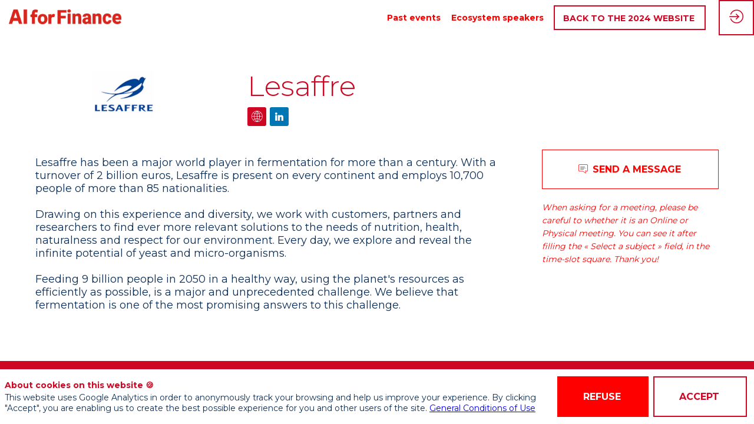

--- FILE ---
content_type: text/html; charset=utf-8
request_url: https://aiforfinance.startupinside.com/partner/67735066-9932-ed11-ae83-a04a5e7d5b61
body_size: 17910
content:
<!DOCTYPE html>
                        <html lang="en" prefix="og: http://ogp.me/ns#">
                            <head>
        <link rel="preload" crossorigin="anonymous" href="https://assets.inwink.com/lib/20260120-25214-36f669dc1b3b06850043.css" as="style" />
<link rel="prefetch" crossorigin="anonymous" href="https://assets.inwink.com/lib/c-20260120-28328-0ee2b8d4cf8dc95b1a42.css" as="style" />
<link rel="prefetch" crossorigin="anonymous" href="https://assets.inwink.com/lib/c-20260120-92760-d945e4eee53ae3748d32.css" as="style" />
<link rel="prefetch" crossorigin="anonymous" href="https://assets.inwink.com/lib/c-20260120-87766-560ad9d6baa81ffdfccb.css" as="style" />
<link rel="prefetch" crossorigin="anonymous" href="https://assets.inwink.com/lib/c-20260120-87896-933101cef1543b37fec5.css" as="style" />
<link rel="prefetch" crossorigin="anonymous" href="https://assets.inwink.com/lib/c-20260120-900-b34805d1392832b40cb6.css" as="style" />
<link rel="prefetch" crossorigin="anonymous" href="https://assets.inwink.com/lib/c-20260120-88231-d15a5b79f791d44ff2ba.css" as="style" />
<link rel="prefetch" crossorigin="anonymous" href="https://assets.inwink.com/lib/c-20260120-95996-33867efeb83b3584f951.css" as="style" />
<link rel="preload" crossorigin="anonymous" href="https://assets.inwink.com/lib/c-20260120-15560-93b5a63d14fae9378c0b.css" as="style" />
<link rel="preload" crossorigin="anonymous" href="https://assets.inwink.com/lib/c-20260120-87234-93b5a63d14fae9378c0b.css" as="style" />
<link rel="preload" crossorigin="anonymous" href="/theme.css?version=2026-01-20T10%3A32%3A07.982Z&from=2022-03-04T11:45:27.23" as="style" />
<link rel="preload" crossorigin="anonymous" href="https://assets.inwink.com/lib/st-comps-20260120-01e6cbcce8bfb53da40a.js" as="script" />
<link rel="preload" crossorigin="anonymous" href="https://assets.inwink.com/lib/st-pages-20260120-7205bb28316436e16ad3.js" as="script" />
<link rel="preload" crossorigin="anonymous" href="https://assets.inwink.com/lib/st-vendors-r-20260120-ab397675bf34d726963a.js" as="script" />
<link rel="preload" crossorigin="anonymous" href="https://assets.inwink.com/lib/st-vendors-20260120-a0e80c5508bb97eaddc4.js" as="script" />
<link rel="preload" crossorigin="anonymous" href="https://assets.inwink.com/lib/st-iw-20260120-1ada9886a337e3cabf18.js" as="script" />
<link rel="preload" crossorigin="anonymous" href="https://assets.inwink.com/lib/20260120-b4dc6672d626edbb30ab.js" as="script" />
<link rel="prefetch" crossorigin="anonymous" href="https://assets.inwink.com/lib/20260120-244cbdbff9a7dc9199cc.js" as="script" />
<link rel="prefetch" crossorigin="anonymous" href="https://assets.inwink.com/lib/20260120-748c9d947c4cd459255f.js" as="script" />
<link rel="prefetch" crossorigin="anonymous" href="https://assets.inwink.com/lib/20260120-2b59235f1700ffeee382.js" as="script" />
<link rel="prefetch" crossorigin="anonymous" href="https://assets.inwink.com/lib/20260120-92a205bf12c9f6036b8b.js" as="script" />
<link rel="prefetch" crossorigin="anonymous" href="https://assets.inwink.com/lib/20260120-d44be381a3801b822690.js" as="script" />
<link rel="prefetch" crossorigin="anonymous" href="https://assets.inwink.com/lib/20260120-2110df1eb3d95b86ef0f.js" as="script" />
<link rel="prefetch" crossorigin="anonymous" href="https://assets.inwink.com/lib/20260120-3e8cc4a16afa8055706a.js" as="script" />
<link rel="prefetch" crossorigin="anonymous" href="https://assets.inwink.com/lib/20260120-9eff85c5d1575639cbe7.js" as="script" />
<link rel="prefetch" crossorigin="anonymous" href="https://assets.inwink.com/lib/20260120-5d7c201d02ff957ab813.js" as="script" />
<link rel="prefetch" crossorigin="anonymous" href="https://assets.inwink.com/lib/20260120-2fa0c153d16ba0a7af37.js" as="script" />
<link rel="prefetch" crossorigin="anonymous" href="https://assets.inwink.com/lib/20260120-ad6cbab53879e4e4baf2.js" as="script" />
<link rel="prefetch" crossorigin="anonymous" href="https://assets.inwink.com/lib/20260120-621d17b115ac67f22aa3.js" as="script" />
<link rel="prefetch" crossorigin="anonymous" href="https://assets.inwink.com/lib/20260120-d0aab2a579fdcf9a1d35.js" as="script" />
<link rel="prefetch" crossorigin="anonymous" href="https://assets.inwink.com/lib/20260120-0a6c935178dba5809bb5.js" as="script" />
<link rel="prefetch" crossorigin="anonymous" href="https://assets.inwink.com/lib/20260120-683ee60ff1ee095e85b9.js" as="script" />
<link rel="prefetch" crossorigin="anonymous" href="https://assets.inwink.com/lib/20260120-8f426f87e47eb60e266a.js" as="script" />
<link rel="prefetch" crossorigin="anonymous" href="https://assets.inwink.com/lib/20260120-5515f9dbb11465f5881a.js" as="script" />
<link rel="prefetch" crossorigin="anonymous" href="https://assets.inwink.com/lib/20260120-56fce8c9506659ec6365.js" as="script" />
<link rel="prefetch" crossorigin="anonymous" href="https://assets.inwink.com/lib/20260120-21187b52d3a284b92ed3.js" as="script" />
<link rel="prefetch" crossorigin="anonymous" href="https://assets.inwink.com/lib/20260120-8ac586178bdaeee998c4.js" as="script" />
<link rel="prefetch" crossorigin="anonymous" href="https://assets.inwink.com/lib/20260120-9d0584bdd365b1ff8786.js" as="script" />
<link rel="prefetch" crossorigin="anonymous" href="https://assets.inwink.com/lib/20260120-a5bf0e42509d4735e4c1.js" as="script" />
<link rel="prefetch" crossorigin="anonymous" href="https://assets.inwink.com/lib/20260120-9518d43b9ef1661b378a.js" as="script" />
<link rel="prefetch" crossorigin="anonymous" href="https://assets.inwink.com/lib/20260120-75356eb58420a6a77023.js" as="script" />
<link rel="prefetch" crossorigin="anonymous" href="https://assets.inwink.com/lib/20260120-cae5447cc9a8e26848f6.js" as="script" />
<link rel="prefetch" crossorigin="anonymous" href="https://assets.inwink.com/lib/20260120-682c385b23767018d898.js" as="script" />
<link rel="prefetch" crossorigin="anonymous" href="https://assets.inwink.com/lib/20260120-4fbc118fe2fdb9fef5de.js" as="script" />
<link rel="preload" crossorigin="anonymous" href="https://assets.inwink.com/lib/20260120-244cbdbff9a7dc9199cc.js" as="script" />
<link rel="preload" crossorigin="anonymous" href="https://assets.inwink.com/lib/20260120-683ee60ff1ee095e85b9.js" as="script" />
<link rel="preload" crossorigin="anonymous" href="https://assets.inwink.com/lib/20260120-56fce8c9506659ec6365.js" as="script" />
<link rel="preload" crossorigin="anonymous" href="https://assets.inwink.com/lib/20260120-a20237ce029abbe4ee20.js" as="script" />
<link rel="preload" crossorigin="anonymous" href="https://assets.inwink.com/lib/20260120-9518d43b9ef1661b378a.js" as="script" />
<link rel="preload" crossorigin="anonymous" href="https://assets.inwink.com/lib/20260120-75356eb58420a6a77023.js" as="script" />
<link rel="preload" crossorigin="anonymous" href="https://assets.inwink.com/lib/20260120-cae5447cc9a8e26848f6.js" as="script" />
<link rel="preload" crossorigin="anonymous" href="https://assets.inwink.com/lib/20260120-78ed193766951536c2fe.js" as="script" />
<link rel="preload" crossorigin="anonymous" href="https://assets.inwink.com/lib/20260120-132e4532fba24251c36b.js" as="script" />
<link rel="preload" crossorigin="anonymous" href="https://assets.inwink.com/lib/20260120-01da8eb3fe993d547adf.js" as="script" />
<link rel="preload" crossorigin="anonymous" href="https://assets.inwink.com/lib/20260120-795ac7d212fbca082a86.js" as="script" />
<link rel="preload" crossorigin="anonymous" href="https://assets.inwink.com/lib/20260120-f5316443128b5b9d30de.js" as="script" />
<link rel="preload" crossorigin="anonymous" href="https://assets.inwink.com/lib/20260120-430713c33369348ffcc3.js" as="script" />
<link rel="preload" crossorigin="anonymous" href="https://assets.inwink.com/lib/20260120-0cb20dc4ad576141cde7.js" as="script" />
<link rel="preload" crossorigin="anonymous" href="https://assets.inwink.com/lib/20260120-d6c412241b3f6fce6ae9.js" as="script" />
<link rel="preload" crossorigin="anonymous" href="https://assets.inwink.com/lib/20260120-2e8bcc003d43f29f8287.js" as="script" />
<link rel="preload" crossorigin="anonymous" href="https://assets.inwink.com/lib/20260120-f29153a4b062ce7b5d82.js" as="script" />
<link rel="preload" crossorigin="anonymous" href="/iwsd/ed.js?version=2026-01-20T10%3A32%3A07.982Z&from=2023-06-09T09%3A55%3A07.11" as="script" />
<link rel="preload" crossorigin="anonymous" href="/iwsd/ses.js?version=2026-01-20T10%3A32%3A07.982Z&from=2025-10-02T15%3A15%3A29.050Z" as="script" />
<link rel="preload" crossorigin="anonymous" href="/iwsd/spe.js?version=2026-01-20T10%3A32%3A07.982Z&from=2025-12-04T22%3A09%3A42.250Z" as="script" />
<link rel="preload" crossorigin="anonymous" href="/iwsd/exh.js?version=2026-01-20T10%3A32%3A07.982Z&from=2023-08-25T13%3A28%3A13.220Z" as="script" />
<link rel="preload" crossorigin="anonymous" href="/iwsd/etml.js?version=2026-01-20T10%3A32%3A07.982Z&from=2021-09-22T10%3A05%3A44.120Z" as="script" />
<link rel="preload" crossorigin="anonymous" href="/iwsd/et.js?version=2026-01-20T10%3A32%3A07.982Z&from=2020-06-15T09%3A07%3A52.390Z" as="script" />
<link rel="preload" crossorigin="anonymous" href="/iwsd/tpl.js?version=2026-01-20T10%3A32%3A07.982Z&from=2024-07-02T10%3A37%3A00.600Z" as="script" />
<link rel="preload" crossorigin="anonymous" href="/iwsd/ftpl.js?version=2026-01-20T10%3A32%3A07.982Z&from=2026-01-21T13%3A06%3A09.275Z" as="script" />
<link rel="preload" crossorigin="anonymous" href="/iwsd/ls.js?version=2026-01-20T10%3A32%3A07.982Z&from=2026-01-21T14%3A00%3A52.659Z" as="script" />
<link rel="preload" crossorigin="anonymous" href="/iwsd/sv.js?version=2026-01-20T10%3A32%3A07.982Z&from=2021-07-29T16%3A45%3A00.350Z" as="script" />
<link rel="preload" crossorigin="anonymous" href="https://assets.inwink.com/lib/appbundle-20260120-56953a19b1883cc0f516.js" as="script" />

        <link rel="prefetch" crossorigin="anonymous" href="https://assets.inwink.com/assets/fonts/inwink/inwinkpictos.css?ts=icons202601201022" as="font" /> 
        <link rel="prefetch" crossorigin="anonymous" href="https://assets.inwink.com/assets/styles/react-slick.css" as="style" />
        <meta charset="UTF-8" />
        <meta name="viewport" content="width=device-width, initial-scale=1" />
        <meta http-equiv="X-UA-Compatible" content="IE=edge" />
        <meta property="og:site_name" content="AI for Finance 2021" /><title data-react-helmet="true">Lesaffre</title><meta data-react-helmet="true" name="description" content="Lesaffre has been a major world player in fermentation for more than a century. With a turnover of 2 billion euros, Lesaffre is present on every continent and employs 10,700 people of more than 85 nationalities.

Drawing on this experience and diversity, we work with customers, partners and researchers to find ever more relevant solutions to the needs of nutrition, health, naturalness and respect for our environment. Every day, we explore and reveal the infinite potential of yeast and micro-organisms.

Feeding 9 billion people in 2050 in a healthy way, using the planet&#x27;s resources as efficiently as possible, is a major and unprecedented challenge. We believe that fermentation is one of the most promising answers to this challenge."/><meta data-react-helmet="true" property="og:title" content="AI for Finance Ecosystem"/><meta data-react-helmet="true" property="twitter:title" content="AI for Finance Ecosystem"/><meta data-react-helmet="true" property="og:description" content="A Startup Inside experience.
We are creating the most exclusive Artificial InteIligence initiative focused on the financial industry in Europe."/><meta data-react-helmet="true" property="twitter:description" content="A Startup Inside experience.
We are creating the most exclusive Artificial InteIligence initiative focused on the financial industry in Europe."/><meta data-react-helmet="true" property="og:image" content="https://cdn-assets.inwink.com/1c5c1622-bd9a-ea11-96d2-28187872862f-public/assets/pictures/webmaster/Capture%2520d%25E2%2580%2599ecran%25202022-07-07%2520a%252008.50.17.png"/><meta data-react-helmet="true" property="twitter:image" content="https://cdn-assets.inwink.com/1c5c1622-bd9a-ea11-96d2-28187872862f-public/assets/pictures/webmaster/Capture%2520d%25E2%2580%2599ecran%25202022-07-07%2520a%252008.50.17.png"/><meta data-react-helmet="true" property="twitter:card" content="summary_large_image"/><meta data-react-helmet="true" property="og:url" content="https://aiforfinance.startupinside.com/"/><meta data-react-helmet="true" property="twitter:url" content="https://aiforfinance.startupinside.com/"/><meta data-react-helmet="true" property="og:type" content="website"/><meta name="mobile-web-app-capable" content="yes" /><link rel="manifest" href="/manifest.json" /><meta name="robots" content="noindex, nofollow, disallow" /><link href="https://cdn-assets.inwink.com/1c5c1622-bd9a-ea11-96d2-28187872862f-public/assets/pictures-thumbs/FLAVICON_AIFF21.png" rel="icon" type="image/x-icon" /><link href="https://cdn-assets.inwink.com/1c5c1622-bd9a-ea11-96d2-28187872862f-public/assets/pictures-thumbs/FLAVICON_AIFF21.png" rel="apple-touch-icon" /><link data-react-helmet="true" rel="canonical" href="https://aiforfinance.startupinside.com/partner/67735066-9932-ed11-ae83-a04a5e7d5b61/lesaffre"/><style>body,html{ width:100%; height:100%; position:relative; margin:0; padding:0; background-color : #E4E4E4; overflow: hidden; font-size: 14px; } @media all and (display-mode: standalone) { body { background-color: #000; } } * { box-sizing: border-box; } body,html,input,textarea,keygen,select,button,a { font-family: MONTSERRAT} h1,h2,h3,h4,h5,h6,label,.headline,button,a[role=button] { font-family: MONTSERRAT} h1, h2, h3, h4, h5, h6{ margin: 0 0 0.2em 0; } #appsplash { z-index:9999; } html #appsplash .splash { box-sizing: border-box; position: fixed; z-index: 9999; width: 100%; height: 100%; left: 0; top: 0; background-color: #ffffff; color: #ff0000; display: -webkit-flex; display: flex; flex-flow: column nowrap; align-items: center; justify-content: center; font-size: 14pt; text-transform: uppercase; transition: opacity 600ms ease-out; } .splash .splashcontent { width: 800px; box-sizing: border-box; max-width: 100%; margin: 0 auto; padding : 20px; display: -webkit-flex; display: flex; flex-flow: column nowrap; align-items: center; justify-content: center; } .splash .splashcontent img { max-width: 80%; height: auto !important; min-height: 1px; display: block; margin: auto; } .splash.hidden { opacity: 0; pointer-events: none; } .splash.hidden:not(.dismissed) { transition: opacity ease-in 1s; } .splash.dismissed { transition: none; } #approot, .approot { width: 100%; height:100%; left:0; top:0; overflow: hidden; position: absolute; } .loaderindicator.ring { display: -webkit-flex; display: flex; align-items: center; } .loaderindicator.ring .spinner{ margin-left: 8px; display: block; border-radius: 50%; width: 20px; height: 20px; min-width: 20px; min-height: 20px; border: 4px solid rgba(206, 8, 36, 0.4); border-top-color: rgba(206, 8, 36, 0.8); animation: loaderspin 1s infinite linear; flex-shrink: 0; } .loaderindicator.ring.big .spinner{ border-width: 6px; width: 40px; height: 40px; min-width: 40px; min-height: 40px; } @-webkit-keyframes loaderspin { from { -webkit-transform: rotate(0deg); } to { -webkit-transform: rotate(360deg); } } @keyframes loaderspin { from { transform: rotate(0deg); } to { transform: rotate(360deg); } }</style>
        <link href='https://fonts.googleapis.com/css2?family=Montserrat:wght@300;400;500;600;700;800;900' rel='stylesheet' type='text/css' /> <link href='https://fonts.googleapis.com/css2?family=Bebas+Neue' rel='stylesheet' type='text/css' /> <link href='https://fonts.googleapis.com/css2?family=Roboto+Condensed' rel='stylesheet' type='text/css' />
        <link rel="prefetch" crossorigin="anonymous" href="/bootstrap.js?v=2026-01-20T10%3A32%3A07.982Z" as="script" />        
        <link rel="preload" crossorigin="anonymous" href="https://assets.inwink.com/lib/20260120-606d9d6a412bd32b3f1a.js" as="script" />
<link rel="preload" crossorigin="anonymous" href="https://assets.inwink.com/lib/20260120-bd5787195dec26437ff5.js" as="script" />
<link rel="preload" crossorigin="anonymous" href="https://assets.inwink.com/lib/20260120-e68119426b674933721a.js" as="script" />
<link rel="preload" crossorigin="anonymous" href="https://assets.inwink.com/lib/20260120-2f3ef7cbb16ab6bfff21.js" as="script" />
<link crossorigin="anonymous" href="https://assets.inwink.com/lib/20260120-25214-36f669dc1b3b06850043.css" rel="stylesheet" />
<link crossorigin="anonymous" href="https://assets.inwink.com/lib/c-20260120-28328-0ee2b8d4cf8dc95b1a42.css" rel="stylesheet" />
<link crossorigin="anonymous" href="https://assets.inwink.com/lib/c-20260120-92760-d945e4eee53ae3748d32.css" rel="stylesheet" />
<link crossorigin="anonymous" href="https://assets.inwink.com/lib/c-20260120-87766-560ad9d6baa81ffdfccb.css" rel="stylesheet" />
<link crossorigin="anonymous" href="https://assets.inwink.com/lib/c-20260120-87896-933101cef1543b37fec5.css" rel="stylesheet" />
<link crossorigin="anonymous" href="https://assets.inwink.com/lib/c-20260120-900-b34805d1392832b40cb6.css" rel="stylesheet" />
<link crossorigin="anonymous" href="https://assets.inwink.com/lib/c-20260120-88231-d15a5b79f791d44ff2ba.css" rel="stylesheet" />
<link crossorigin="anonymous" href="https://assets.inwink.com/lib/c-20260120-95996-33867efeb83b3584f951.css" rel="stylesheet" />
<link crossorigin="anonymous" href="https://assets.inwink.com/lib/c-20260120-15560-93b5a63d14fae9378c0b.css" rel="stylesheet" />
<link crossorigin="anonymous" href="https://assets.inwink.com/lib/c-20260120-87234-93b5a63d14fae9378c0b.css" rel="stylesheet" />
<link crossorigin="anonymous" href="/theme.css?version=2026-01-20T10%3A32%3A07.982Z&from=2022-03-04T11:45:27.23" rel="stylesheet" />
     
        <script src="/bootstrap.js?v=2026-01-20T10%3A32%3A07.982Z"></script>               
    </head>
                            <body>
                                               
    <link crossorigin="anonymous" href="https://assets.inwink.com/assets/styles/react-slick.css" rel="stylesheet" />
    <link crossorigin="anonymous" href="https://assets.inwink.com/assets/fonts/inwink/inwinkpictos.css?ts=icons202601201022" rel="stylesheet" />  
         
                                <div id="approot"><!--$--><div class="approot"><div class="app-shell event-1c5c1622-bd9a-ea11-96d2-28187872862f  "><div class="app-shell-data "><div class="visualconfiguration empty"><style>html, body { } </style><div class="fonttheme"><link href="https://fonts.googleapis.com/css2?family=Montserrat:wght@300;400;500;600;700;800;900" rel="stylesheet" type="text/css"/><link href="https://fonts.googleapis.com/css2?family=Bebas+Neue" rel="stylesheet" type="text/css"/><link href="https://fonts.googleapis.com/css2?family=Roboto+Condensed" rel="stylesheet" type="text/css"/><style>body,html,input,textarea,keygen,select,button,a { font-family: MONTSERRAT} h1,h2,h3,h4,h5,h6,label,.headline,button,a[role=button] { font-family: MONTSERRAT}</style></div></div><div class="app-layout hydrating event-shard event-1c5c1622-bd9a-ea11-96d2-28187872862f"><div class="app-content"><div class="app-header " style="background-color:rgba(255,255,255, 1);color:#ff0000"><div class="app-header-content"><div class="pagetitle withlogo withheaderitems align-right" id="appheadercontent"><a class="header-logo mainlogo" aria-label="" href="/"><img src="https://cdn-assets.inwink.com/1c5c1622-bd9a-ea11-96d2-28187872862f-public/assets/pictures/logos/AI-FOR-FINANCE_LOGO_ROUGE-min.png" alt=""/></a><div class="title"><div class="pagetitle-content">AI for Finance 2021</div></div><div class="menu" id="appheadermenu"><div class="links-list"><div class="menuitem level-1 " id="appheadermenu-menuitem-content-past-events"><a class="iconlink headline headline bloc-accent2border  level-1 link-inwink" style="font-weight:bold" role="link" aria-label="Past events" href="/content/past-events"><span>Past events</span></a></div><div class="menuitem level-1 " id="appheadermenu-menuitem-target-speakers"><a class="iconlink headline headline bloc-accent2border  level-1 link-inwink" style="font-weight:bold" role="link" aria-label="Ecosystem speakers" href="/speakers"><span>Ecosystem speakers</span></a></div><div class="menuitem level-1 " id="appheadermenu-menuitem-item-2"><a class="iconlink headline headline bloc-accent2border  level-1 link-url" role="button" aria-label="BACK TO THE 2024 WEBSITE" href="https://aiforfinance.artefact.com/" target="_blank" rel="noopener" style="font-weight:bold"><span>BACK TO THE 2024 WEBSITE</span></a></div></div></div></div><div class="avatar-content avatarevent-content hydrating"><div style="opacity:0"><button type="button" class="btn-login" title="Log in"><i class="inwink-login"></i></button></div></div></div></div><section id="main-content" class="app-pages event-pages"><div class="app-page-wrapper bloc-defaultbg transition-entered"><div class="app-page exhibitordetailpage"><div class="dynamicpage dynamicpage-exhibitordetail" style="background-repeat:no-repeat;background-size:cover;background-position:center"><script type="application/ld+json">{"@context":"http://schema.org","@type":"Event","name":"AI for Finance 2021","startDate":"2022-05-24T17:30:00+02:00","endDate":"2022-05-24T18:30:00+02:00","location":{"@type":"Place","name":"Palais Brongniart","address":{"@type":"PostalAddress","addressLocality":"Paris"}}}</script><div class="dynamicpage-blocscontainer dynamicpage-maincontent"><div class="dynamicpage-scrollcontent "><div id="bl-f5f30d2e-eea8-4814-a578-6a3d440c502a" class="dynamicbloc-wrapper bloctheme bloctheme-1c5c1622-bd9a-ea11-96d2-28187872862f bloctheme-whitebloc hydrating"><style>#bl-f5f30d2e-eea8-4814-a578-6a3d440c502a .indication_meeting span { font-style: italic !important; font-size : 14px !important; color : red !important; text-align: justify !important; }</style><div class="dynamicbloc-wrapper-contentcontainer dynamicbloc-wrapper-contentblocs"><div id="ct-exhibitordetail" class="dynamic-bloc-entitydetail  dynamicbloc-contentwrapper bloc-entitydetail headerpos-left onsmall-align-center"><div class="dynamiccontentbloc"><div class="bloc-header"><div class=" logo"><div class=" logo-photo" style="background-image:url(&quot;https://cdn-assets.inwink.com/cacf1be1-c97c-4559-bd85-41b79da2179a/83d2839b-98da-4042-93ba-cc83dd6e31ce1&quot;)"></div></div></div><div class="bloc-content"><div class="bloc-content"><h1 class=""><span class="fieldval"><span class="fieldtext">Lesaffre</span></span></h1><div class="sociallinks "><div class="sociallink clickable"><i class="icon inwink-web bloc-accentbg"></i> <span class="label">https://www.lesaffre.com/</span></div><div class="sociallink clickable"><i class="icon inwink-linkedin-big-logo"></i> <span class="label">https://www.linkedin.com/company/lesaffre/</span></div></div></div></div></div><div class="iw-clearfix"></div><style>#ct-exhibitordetail .bloc-content .sociallinks { justify-content: flex-start; margin-top: 10px; }</style></div><div id="ct-exhibitordesc" class="dynamic-bloc-entitydetail  dynamicbloc-contentwrapper bloc-entitydetail headerpos-right"><div class="dynamiccontentbloc"><div class="bloc-header"><div class=""><section class="entity-actions hydro"><button type="button" class="asyncbtn"><span class="text"><i class="inwink-chat"></i> <span>Send a message</span></span><span class="overlay"></span></button></section><section class="indication_meeting indication_meeting bloc-lighttext"><span class="fieldval"><span class="fieldtext"><span>When asking for a meeting, please be  careful to whether it is an Online or Physical meeting. You can see it after filling the « Select a subject » field, in the time-slot square. Thank you! </span></span></span></section><div class="themeslist empty"></div></div></div><div class="bloc-content"><div class="bloc-content"><section class="description textdescription description textdescription bloc-lighttext"><h4 class="bloc-accent template-bloc-title"><span></span></h4><span class="fieldval"><span class="fieldtext">Lesaffre has been a major world player in fermentation for more than a century. With a turnover of 2 billion euros, Lesaffre is present on every continent and employs 10,700 people of more than 85 nationalities.

Drawing on this experience and diversity, we work with customers, partners and researchers to find ever more relevant solutions to the needs of nutrition, health, naturalness and respect for our environment. Every day, we explore and reveal the infinite potential of yeast and micro-organisms.

Feeding 9 billion people in 2050 in a healthy way, using the planet's resources as efficiently as possible, is a major and unprecedented challenge. We believe that fermentation is one of the most promising answers to this challenge.</span></span></section></div></div></div><div class="iw-clearfix"></div><style>#ct-exhibitordesc .entity-actions button .text { display: flex; flex-fow: row nowrap; justify-content: center; align-items: center; } #ct-exhibitordesc .entity-actions button .text i { margin-right: 8px; }</style></div></div></div><div id="bl-fbd5e4a9-794e-41b6-bd66-e8d040964b85" class="dynamicbloc-wrapper bloctheme bloctheme-1c5c1622-bd9a-ea11-96d2-28187872862f bloctheme-lightgreybloc hydrating"><div class="dynamicbloc-wrapper-contentcontainer dynamicbloc-wrapper-contentblocs"><div class="empty"></div></div></div><div id="bl-f508035b-13d9-47da-ac22-d424f89f5c74" class="dynamicbloc-wrapper bloctheme bloctheme-1c5c1622-bd9a-ea11-96d2-28187872862f bloctheme-lightgreybloc hydrating"><div class="dynamicbloc-wrapper-contentcontainer dynamicbloc-wrapper-contentblocs"><div class="empty"></div></div></div><div id="bl-teaser-sessions-bloc" class="dynamicbloc-wrapper bloctheme bloctheme-1c5c1622-bd9a-ea11-96d2-28187872862f bloctheme-whitebloc hydrating"><div class="dynamicbloc-wrapper-contentcontainer dynamicbloc-wrapper-contentblocs"><div class="empty"></div></div></div><div class="dynamicpage-scrollcontent-footer"><div id="bl-7e1d81e8-708c-4df9-a89d-e340ae812581" class="dynamicbloc-wrapper bloctheme bloctheme-1c5c1622-bd9a-ea11-96d2-28187872862f bloctheme-duplicate-primarycolorbloc-7 hydrating bloclayout-flex300 bloc-footer"><style>#bl-7e1d81e8-708c-4df9-a89d-e340ae812581 .dynamicbloc-wrapper-contentblocs { justify-content: flex-start; } #bl-7e1d81e8-708c-4df9-a89d-e340ae812581 h2 { font-size: 1.2em; font-weight: 700; } #bl-7e1d81e8-708c-4df9-a89d-e340ae812581 .contentpagelink { display: flex; align-items: flex-start; margin-bottom: 0.5em; } #bl-7e1d81e8-708c-4df9-a89d-e340ae812581 .contentpagelink .iconplaceholder .cssicon { font-size: 1.5em; } #bl-7e1d81e8-708c-4df9-a89d-e340ae812581 .contentpagelink h4 { margin-top: 0; text-transform: initial; font-size: 1.2em; }</style><div class="dynamicbloc-wrapper-contentcontainer dynamicbloc-wrapper-contentblocs"><div id="ct-c4b7a4da-fa3c-4f26-9e85-d05c5604cfcb" class=" dynamicbloc-contentwrapper bloc-teasereventinfos headerpos-left headersize-small"><div class="dynamiccontentbloc"><header class="bloc-header"><img class="headerpicture" loading="eager" src="https://cdn-assets.inwink.com/1c5c1622-bd9a-ea11-96d2-28187872862f-public/assets/pictures/Artefact%2520-%2520white%2520version%2520(2).png"/><h2 class="bloc-title"><span class="text pretitle bloc-accent"></span> <span class="text bloctitle" style="color:#FFFFFF"></span></h2><div class="bloc-separator"></div><div class="description"><div>@COPYRIGHT 2021- ALL RIGHT RESERVED&nbsp;<br></div><div><br></div><div>PLEASE&nbsp;<a data-mail="ai@startupinside.com" href="mailto:ai@startupinside.com">CONTACT US</a>&nbsp;SHOULD YOU REQUIRE ANY FURTHER QUESTION<br></div><div><br></div><div><a data-inwinknav="content/mentions-legales">General conditions of use</a><br></div></div></header><style>#ct-c4b7a4da-fa3c-4f26-9e85-d05c5604cfcb { max-width: 400px; width: 100%; padding: 0; } #ct-c4b7a4da-fa3c-4f26-9e85-d05c5604cfcb .dynamiccontentbloc { display: flex; flex-flow: row nowrap; justify-content: flex-start; align-items: flex-start; } #ct-c4b7a4da-fa3c-4f26-9e85-d05c5604cfcb .contentpagelink h4 { font-size: 1em; } #ct-c4b7a4da-fa3c-4f26-9e85-d05c5604cfcb .bloc-header .headerpicture { margin: 0 0 1rem; width: 100%; max-height: 25px; max-width: 173px; min-width: 50px; } #ct-c4b7a4da-fa3c-4f26-9e85-d05c5604cfcb .bloc-header .description, #ct-c4b7a4da-fa3c-4f26-9e85-d05c5604cfcb .bloc-header .description a { margin-bottom: 0px; order: 0; flex: 0 auto; font-family: 'Roboto Condensed', sans-serif; color: #fff; font-size: 10px; line-height: 10px; font-weight: 400; letter-spacing: 1px; text-transform: uppercase; } } #ct-c4b7a4da-fa3c-4f26-9e85-d05c5604cfcb .bloc-header .bloc-separator { display: none; } #ct-c4b7a4da-fa3c-4f26-9e85-d05c5604cfcb .bloc-header { margin-right: 60px !important; } #ct-c4b7a4da-fa3c-4f26-9e85-d05c5604cfcb .contentpagelink .iconplaceholder { margin-right: 5px; } @media (max-width: 1023px) { #ct-c4b7a4da-fa3c-4f26-9e85-d05c5604cfcb { width: 50%; margin-top: 0; } #ct-c4b7a4da-fa3c-4f26-9e85-d05c5604cfcb .dynamiccontentbloc { flex-flow: row wrap; } } @media (max-width: 767px) { #ct-c4b7a4da-fa3c-4f26-9e85-d05c5604cfcb { padding: 16px; } }</style><div class="inwink-items bloc-content contentpagelink-items legacyflex layout-default-col2 layout-XXS-col2 layout-XS-col2 layout-S-col2 layout-M-col2 layout-L-col2 layout-XL-col2 layout-XXL-col2 layout-XXXXXXL-col2 layout-col2"></div></div><div class="iw-clearfix"></div><style>#ct-c4b7a4da-fa3c-4f26-9e85-d05c5604cfcb { max-width: 400px; width: 100%; padding: 0; } #ct-c4b7a4da-fa3c-4f26-9e85-d05c5604cfcb .dynamiccontentbloc { display: flex; flex-flow: row nowrap; justify-content: flex-start; align-items: flex-start; } #ct-c4b7a4da-fa3c-4f26-9e85-d05c5604cfcb .contentpagelink h4 { font-size: 1em; } #ct-c4b7a4da-fa3c-4f26-9e85-d05c5604cfcb .bloc-header .headerpicture { margin: 0 0 1rem; width: 100%; max-height: 25px; max-width: 173px; min-width: 50px; } #ct-c4b7a4da-fa3c-4f26-9e85-d05c5604cfcb .bloc-header .description, #ct-c4b7a4da-fa3c-4f26-9e85-d05c5604cfcb .bloc-header .description a { margin-bottom: 0px; order: 0; flex: 0 auto; font-family: 'Roboto Condensed', sans-serif; color: #fff; font-size: 10px; line-height: 10px; font-weight: 400; letter-spacing: 1px; text-transform: uppercase; } } #ct-c4b7a4da-fa3c-4f26-9e85-d05c5604cfcb .bloc-header .bloc-separator { display: none; } #ct-c4b7a4da-fa3c-4f26-9e85-d05c5604cfcb .bloc-header { margin-right: 60px !important; } #ct-c4b7a4da-fa3c-4f26-9e85-d05c5604cfcb .contentpagelink .iconplaceholder { margin-right: 5px; } @media (max-width: 1023px) { #ct-c4b7a4da-fa3c-4f26-9e85-d05c5604cfcb { width: 50%; margin-top: 0; } #ct-c4b7a4da-fa3c-4f26-9e85-d05c5604cfcb .dynamiccontentbloc { flex-flow: row wrap; } } @media (max-width: 767px) { #ct-c4b7a4da-fa3c-4f26-9e85-d05c5604cfcb { padding: 16px; } }</style></div><div id="ct-c32f1ac6-cd8a-4a72-9a4a-dcbc90e9c7c8" class=" dynamicbloc-contentwrapper bloc-teasereventinfos headerpos-left headersize-small"><div class="dynamiccontentbloc"><header class="bloc-header"><h2 class="bloc-title"><span class="text pretitle bloc-accent"></span> <span class="text bloctitle" style="color:#FFFFFF"><font color="#ffffff">PRODUCED BY&nbsp;<a href="https://www.artefact.com/" target="_blank"><font color="#ffffff">ARTEFACT</font></a></font><div><font color="#ffffff" style="">IN PARTNERSHIP WITH&nbsp;<a href="https://www.laplace-fintech.com/" style=""><font color="#ffffff" style="">LA PLACE FINTECH</font></a></font></div></span></h2><div class="bloc-separator"></div><div class="description"></div></header><style>#ct-c32f1ac6-cd8a-4a72-9a4a-dcbc90e9c7c8 { width: 20%; padding-left: 0; } #ct-c32f1ac6-cd8a-4a72-9a4a-dcbc90e9c7c8 .bloc-title .bloctitle { margin-bottom: 0px; order: 0; flex: 0 auto; font-family: 'Roboto Condensed', sans-serif; color: #fff; font-size: 10px; line-height: 10px; font-weight: 400; letter-spacing: 1px; text-transform: uppercase; } #ct-c32f1ac6-cd8a-4a72-9a4a-dcbc90e9c7c8 .contentpagelink-items { display: flex; flex-direction: row; flex-wrap: nowrap; width: 200px; } #ct-c32f1ac6-cd8a-4a72-9a4a-dcbc90e9c7c8 .bloc-header .bloc-separator { display: none; } @media (max-width: 1023px) { #ct-c32f1ac6-cd8a-4a72-9a4a-dcbc90e9c7c8 .contentpagelink-items { justify-content: flex-start; width: 300px; } #ct-c32f1ac6-cd8a-4a72-9a4a-dcbc90e9c7c8 .contentpagelink-items .contentpagelink { width: 15%; } } @media (max-width: 767px) { #ct-c32f1ac6-cd8a-4a72-9a4a-dcbc90e9c7c8 { padding-left: 16px; width: 100%; } }</style><div class="inwink-items bloc-content contentpagelink-items legacyflex layout-default-col2 layout-XXS-col2 layout-XS-col2 layout-S-col2 layout-M-col2 layout-L-col2 layout-XL-col2 layout-XXL-col2 layout-XXXXXXL-col2 layout-col2"><a id="a51daa6d-5aee-4d10-e8eb-7de2df0b841d" class="contentpagelink eventinfoslnk inwink-item link-url" href="https://www.linkedin.com/company/aiforfinance/" target="_blank" rel="noopener"><div class="iconplaceholder"><div class="cssicon inwink-linkedin-big-logo"></div></div><div class="detail"><div class="desc bloc-lighttext"></div></div></a><a id="980bb6eb-7a1a-4359-8fbf-8bc1e3418f2b" class="contentpagelink eventinfoslnk inwink-item link-url" href="https://www.youtube.com/channel/UCMFgIaxMKEkLPlmT-USfTGQ" target="_blank" rel="noopener"><div class="iconplaceholder"><div class="cssicon inwink-youtube"></div></div><div class="detail"><div class="desc bloc-lighttext"></div></div></a><a id="0fbd23b9-2c36-431c-fa4d-641a9f0ee33d" class="contentpagelink eventinfoslnk inwink-item link-url" href="https://twitter.com/startupinside" target="_blank" rel="noopener"><div class="iconplaceholder"><div class="cssicon inwink-twitter-logo"></div></div><div class="detail"><div class="desc bloc-lighttext"></div></div></a></div></div><div class="iw-clearfix"></div><style>#ct-c32f1ac6-cd8a-4a72-9a4a-dcbc90e9c7c8 { width: 20%; padding-left: 0; } #ct-c32f1ac6-cd8a-4a72-9a4a-dcbc90e9c7c8 .bloc-title .bloctitle { margin-bottom: 0px; order: 0; flex: 0 auto; font-family: 'Roboto Condensed', sans-serif; color: #fff; font-size: 10px; line-height: 10px; font-weight: 400; letter-spacing: 1px; text-transform: uppercase; } #ct-c32f1ac6-cd8a-4a72-9a4a-dcbc90e9c7c8 .contentpagelink-items { display: flex; flex-direction: row; flex-wrap: nowrap; width: 200px; } #ct-c32f1ac6-cd8a-4a72-9a4a-dcbc90e9c7c8 .bloc-header .bloc-separator { display: none; } @media (max-width: 1023px) { #ct-c32f1ac6-cd8a-4a72-9a4a-dcbc90e9c7c8 .contentpagelink-items { justify-content: flex-start; width: 300px; } #ct-c32f1ac6-cd8a-4a72-9a4a-dcbc90e9c7c8 .contentpagelink-items .contentpagelink { width: 15%; } } @media (max-width: 767px) { #ct-c32f1ac6-cd8a-4a72-9a4a-dcbc90e9c7c8 { padding-left: 16px; width: 100%; } }</style></div><div id="ct-1317e656-b187-412d-9a82-72401260f000" class=" dynamicbloc-contentwrapper bloc-teasereventinfos headerpos-left headersize-small"><div class="dynamiccontentbloc"><header class="bloc-header"><img class="headerpicture" loading="eager" src="https://cdn-assets.inwink.com/1c5c1622-bd9a-ea11-96d2-28187872862f-public/assets/pictures/logos/LOGO_WHITE_RGB%2540600x.png"/><h2 class="bloc-title"><span class="text pretitle bloc-accent">powered by</span> <span class="text bloctitle" style="color:#FFFFFF"></span></h2><div class="bloc-separator"></div><div class="description">The all-in-one platform for your business events</div></header><style>#ct-1317e656-b187-412d-9a82-72401260f000 { margin-left: auto; position: relative; } #ct-1317e656-b187-412d-9a82-72401260f000 .bloc-header { display: flex; flex-flow: row wrap; justify-content: flex-start; align-items: flex-end; } #ct-1317e656-b187-412d-9a82-72401260f000 .bloc-header .bloc-title { width: 70px; } #ct-1317e656-b187-412d-9a82-72401260f000 .bloc-header .bloc-title .pretitle { text-transform: initial; opacity: 0.7; font-size: 0.8rem; font-weight: 300; } #ct-1317e656-b187-412d-9a82-72401260f000 .bloc-header .headerpicture { order: 1; width: 30%; margin: 0; } #ct-1317e656-b187-412d-9a82-72401260f000 .bloc-header .description { width: 100%; order: 2; text-transform: initial; opacity: 0.7; font-size: 0.8rem; } #ct-1317e656-b187-412d-9a82-72401260f000 { width: 20%; padding-left: 0; } #ct-1317e656-b187-412d-9a82-72401260f000 .bloc-title .bloctitle { font-size: 0.9em; font-weight: 400; text-transform: initial; } #ct-1317e656-b187-412d-9a82-72401260f000 .contentpagelink-items { position: absolute; top: 0; } #ct-1317e656-b187-412d-9a82-72401260f000 .bloc-header .bloc-separator { display: none; } @media (max-width: 1023px) { #ct-1317e656-b187-412d-9a82-72401260f000 .contentpagelink-items { justify-content: flex-start; width: 300px; } #ct-1317e656-b187-412d-9a82-72401260f000 .contentpagelink-items .contentpagelink { width: 100%; } } @media (max-width: 767px) { #ct-1317e656-b187-412d-9a82-72401260f000 { padding-left: 16px; width: 100%; } }</style><div class="inwink-items bloc-content contentpagelink-items legacyflex layout-default-col2 layout-XXS-col2 layout-XS-col2 layout-S-col2 layout-M-col2 layout-L-col2 layout-XL-col2 layout-XXL-col2 layout-XXXXXXL-col2 layout-col2"><a id="06f9670f-5602-4a23-d30f-8da32f1b71ea" class="contentpagelink eventinfoslnk inwink-item link-url" href="http://www.inwink.com/?utm_campaign=Referral%20Marketing%20-%20Copyright%20inwink&amp;utm_source=AIF%20Finance" target="_blank" rel="noopener"><div class="iconplaceholder"></div><div class="detail"><h4 class="title"></h4><div class="desc bloc-lighttext"></div></div></a></div></div><div class="iw-clearfix"></div><style>#ct-1317e656-b187-412d-9a82-72401260f000 { margin-left: auto; position: relative; } #ct-1317e656-b187-412d-9a82-72401260f000 .bloc-header { display: flex; flex-flow: row wrap; justify-content: flex-start; align-items: flex-end; } #ct-1317e656-b187-412d-9a82-72401260f000 .bloc-header .bloc-title { width: 70px; } #ct-1317e656-b187-412d-9a82-72401260f000 .bloc-header .bloc-title .pretitle { text-transform: initial; opacity: 0.7; font-size: 0.8rem; font-weight: 300; } #ct-1317e656-b187-412d-9a82-72401260f000 .bloc-header .headerpicture { order: 1; width: 30%; margin: 0; } #ct-1317e656-b187-412d-9a82-72401260f000 .bloc-header .description { width: 100%; order: 2; text-transform: initial; opacity: 0.7; font-size: 0.8rem; } #ct-1317e656-b187-412d-9a82-72401260f000 { width: 20%; padding-left: 0; } #ct-1317e656-b187-412d-9a82-72401260f000 .bloc-title .bloctitle { font-size: 0.9em; font-weight: 400; text-transform: initial; } #ct-1317e656-b187-412d-9a82-72401260f000 .contentpagelink-items { position: absolute; top: 0; } #ct-1317e656-b187-412d-9a82-72401260f000 .bloc-header .bloc-separator { display: none; } @media (max-width: 1023px) { #ct-1317e656-b187-412d-9a82-72401260f000 .contentpagelink-items { justify-content: flex-start; width: 300px; } #ct-1317e656-b187-412d-9a82-72401260f000 .contentpagelink-items .contentpagelink { width: 100%; } } @media (max-width: 767px) { #ct-1317e656-b187-412d-9a82-72401260f000 { padding-left: 16px; width: 100%; } }</style></div></div></div></div></div></div></div></div></div></section></div><div class="burger-menu" id="burger-menu" style="background-color:transparent;color:#ff0000"><i class="inwink-menu"></i></div></div><div id="webmaster" class="injectionplaceholder" style="display:none"><style>.dynamicbloc-wrapper.header:before { background: linear-gradient(90deg, rgba(207,9,36,1) 50%, rgba(207,9,36,0.3) 100%); } .dynamicbloc-wrapper.header:before { content: ""; display: block; position: absolute; top: 0; left: 0; width: 100%; height: 100%; } @supports (scroll-behavior: smooth) { * { scroll-behavior: smooth; } } .app-page .dynamicpage { background-position: 50% 0%, 50% 0% !important; } body { background-color: #fff; } button, a[role="button"]:not(.headline) { transition: all 0.4s ease-in-out; min-height: auto; min-width: auto; padding: 1.6rem 3.2rem 1.5rem 3rem; font-size: 16px; font-weight: 700; line-height: 22px; } a[role="button"].headline, .card a[role="button"] { padding: 0.8rem 1.2rem 0.7rem 1rem; } .myspace-page a[role="button"], .myspace-page button, .popover-modal button, .popover-modal a[role="button"] { padding: 0.5em 1em; font-size: 1rem; line-height: normal; } .app-header .pagetitle.withheaderitems .menu .links-list > a:not(.selected) { border: none; border-bottom: 4px solid transparent; } .app-header .pagetitle.withheaderitems .menu .links-list > a.selected { border-left: none; border-right: none; border-top: none; border-bottom-width: 4px; height: 30px; } .app-header .pagetitle .header-logo img { max-height: 25px; } .app-header .pagetitle.withheaderitems .menu .links-list > a i { order: 1; margin-right: 0; margin-left: 1rem; } .app-header .notif-content button, .app-header .notif-content a[role=button] { border: none; border-radius: 0; } .app-header .notif-content button:hover, .app-header .notif-content a[role=button]:hover { background-color: #fff; border: none; color: #000; border-radius: 0; } .card { box-shadow: 0 7px 23px 6px rgba(78, 78, 78, 0.08); } .inwink-items .inwink-item { padding: 10px; } #approot .app-layout .appmenu.bloctheme .appmenu-items a.iconlink { font-size: 16px; font-weight: 500; } .popover-shell.appusermodal.usernetworkingonboardingmodal .networkingonboarding .onboardingpanel .onboarding-start .actions a { display: none; } .person-bubble .initials { color: #000 !important; } .see-more-modal .popover-modal .see-more-container .see-more-content .inwink-items.layout-col3 .inwink-item { width: calc(50% - 8px) !important; }</style></div><div id="tracking" class="injectionplaceholder" style="display:none"></div></div></div></div><!--/$--></div>   
                                <script type="text/javascript">window.INITIAL_STATE = JSON.parse(decodeURIComponent("%7B%22appMetaData%22%3A%7B%22origin%22%3A%22server%22%2C%22requestpath%22%3A%22https%3A%2F%2Faiforfinance.startupinside.com%2Fpartner%2F67735066-9932-ed11-ae83-a04a5e7d5b61%22%2C%22logcontext%22%3Anull%2C%22loadedModules%22%3A%5B%22mod-entitydetail%22%2C%22mod-control-itemslist%22%2C%22mod-control-picturegalery%22%2C%22mod-session-teasers%22%2C%22mod-entitydetailv2%22%2C%22mod-eventthemes%22%5D%7D%2C%22pages%22%3A%7B%22hydrating%22%3Atrue%2C%22companion.page.exhibitordetail%22%3A%7B%22id%22%3A%22companion.page.exhibitordetail%22%2C%22shardid%22%3A%221c5c1622-bd9a-ea11-96d2-28187872862f%22%2C%22shardtype%22%3A%22event%22%2C%22language%22%3A%22en%22%2C%22tinyurl%22%3A%22exhibitordetail%22%2C%22pagelock%22%3A1769004111513%2C%22data%22%3A%7B%22exhibitordetail%22%3A%7B%22hydrating%22%3Atrue%7D%2C%22exhibitordesc%22%3A%7B%22hydrating%22%3Atrue%7D%2C%2207a67f7a-97a0-4d58-db2b-b658fce544f4%22%3A%7B%22hydrating%22%3Atrue%2C%22itemtemplate%22%3A%7B%22customCSS%22%3A%22%22%2C%22template%22%3A%7B%22type%22%3A%22article%22%2C%22isCard%22%3Atrue%2C%22doNotApplyLink%22%3Atrue%2C%22blocs%22%3A%5B%7B%22type%22%3A%22img%22%2C%22className%22%3A%22item-logo%22%2C%22showIf%22%3A%5B%22picture%22%5D%2C%22bindings%22%3A%5B%7B%22fields%22%3A%5B%7B%22name%22%3A%22picture%22%7D%5D%2C%22target%22%3A%22src%22%7D%5D%7D%2C%7B%22type%22%3A%22div%22%2C%22className%22%3A%22content-wrapper%22%2C%22blocs%22%3A%5B%7B%22type%22%3A%22h3%22%2C%22className%22%3A%22title%22%2C%22showIf%22%3A%5B%7B%22not%22%3A%7B%22or%22%3A%5B%7B%22name%22%3A%22title%22%2C%22op%22%3A%22isempty%22%7D%2C%7B%22name%22%3A%22title%22%2C%22op%22%3A%22eq%22%2C%22val%22%3A%22%22%7D%5D%7D%7D%5D%2C%22fields%22%3A%5B%7B%22name%22%3A%22title%22%2C%22maxLength%22%3A60%7D%5D%7D%2C%7B%22type%22%3A%22p%22%2C%22showIf%22%3A%5B%7B%22not%22%3A%7B%22or%22%3A%5B%7B%22name%22%3A%22description%22%2C%22op%22%3A%22isempty%22%7D%2C%7B%22name%22%3A%22description%22%2C%22op%22%3A%22eq%22%2C%22val%22%3A%22%22%7D%5D%7D%7D%5D%2C%22fields%22%3A%5B%7B%22name%22%3A%22description%22%2C%22maxLength%22%3A170%7D%5D%7D%5D%7D%2C%7B%22type%22%3A%22a%22%2C%22role%22%3A%22button%22%2C%22className%22%3A%22buttontitle%22%2C%22fields%22%3A%5B%7B%22uid%22%3A%22brochuredownload%22%2C%22text%22%3A%7B%22fr%22%3A%22T%C3%A9l%C3%A9charger%22%2C%22en%22%3A%22Download%22%7D%7D%5D%2C%22useItemLink%22%3Atrue%7D%5D%7D%7D%7D%2C%22a633a029-ec1d-4749-f7c4-6539e91cd6d2%22%3A%7B%22hydrating%22%3Atrue%7D%2C%22teasersessions%22%3A%7B%22hydrating%22%3Atrue%2C%22sessions%22%3A%5B%5D%2C%22itemtemplate%22%3A%7B%22customCSS%22%3A%22%23%23contentid%20.card%20%7B%5Cr%5Cn%20%20height%3A%20100%25%3B%5Cr%5Cn%20%20min-height%3A%20205px%3B%5Cr%5Cn%20%20display%3A%20flex%3B%5Cr%5Cn%20%20flex-flow%3A%20column%20nowrap%3B%5Cr%5Cn%7D%5Cr%5Cn%5Cr%5Cn%23%23contentid%20.sessionslot%20%7B%5Cr%5Cn%20%20width%3A%20calc(100%25%20-%2070px)%3B%5Cr%5Cn%20%20margin-bottom%3A%200.5em%3B%5Cr%5Cn%7D%5Cr%5Cn%5Cr%5Cn%23%23contentid%20.btnText%20.sessionslot%20%7B%5Cr%5Cn%20%20width%3A%20100%25%3B%5Cr%5Cn%7D%5Cr%5Cn%5Cr%5Cn%23%23contentid%20.sessiondate%20%7B%5Cr%5Cn%20%20display%3A%20flex%3B%5Cr%5Cn%20%20flex-flow%3A%20row%20wrap%3B%5Cr%5Cn%20%20justify-content%3A%20flex-start%3B%5Cr%5Cn%20%20align-items%3A%20baseline%3B%5Cr%5Cn%7D%5Cr%5Cn%5Cr%5Cn%23%23contentid%20.sessiondate%20div%20%7B%5Cr%5Cn%20%20margin-right%3A%201em%3B%5Cr%5Cn%20%20display%3A%20flex%3B%5Cr%5Cn%20%20flex-flow%3A%20row%20nowrap%3B%5Cr%5Cn%20%20margin-bottom%3A%200.5em%3B%5Cr%5Cn%7D%5Cr%5Cn%5Cr%5Cn%23%23contentid%20.sessiondate%20.hour%20.time%20%7B%5Cr%5Cn%20%20display%3A%20flex%3B%5Cr%5Cn%20%20flex-flow%3A%20row%20nowrap%3B%5Cr%5Cn%7D%5Cr%5Cn%5Cr%5Cn%23%23contentid%20.sessiondate%20div%20i%20%7B%5Cr%5Cn%20%20margin-right%3A%200.4em%3B%5Cr%5Cn%7D%5Cr%5Cn%5Cr%5Cn%23%23contentid%20.content-wrapper%20%7B%5Cr%5Cn%20%20flex%3A%20auto%3B%5Cr%5Cn%20%20margin-bottom%3A%201em%3B%5Cr%5Cn%7D%5Cr%5Cn%5Cr%5Cn%23%23contentid%20.content-wrapper%20.session-description%20%7B%5Cr%5Cn%20%20line-height%3A%201.5%3B%5Cr%5Cn%7D%5Cr%5Cn%5Cr%5Cn%23%23contentid%20.card%20.sessionitemactions%3Anot(.text)%20%7B%5Cr%5Cn%20%20position%3A%20absolute%3B%5Cr%5Cn%20%20top%3A%2020px%3B%5Cr%5Cn%20%20right%3A%2020px%3B%5Cr%5Cn%20%20margin-bottom%3A%200%3B%5Cr%5Cn%20%20display%3A%20flex%3B%5Cr%5Cn%20%20flex-flow%3A%20row%20nowrap%3B%5Cr%5Cn%7D%5Cr%5Cn%5Cr%5Cn%23%23contentid%20.card%20.sessionitemactions%3Anot(.text)%20button%20%7B%5Cr%5Cn%20%20padding%3A%200.3em%200.5em%3B%5Cr%5Cn%20%20margin-left%3A%205px%3B%5Cr%5Cn%20%20width%3A%2032px%3B%5Cr%5Cn%20%20height%3A%2032px%3B%5Cr%5Cn%20%20line-height%3A%2025px%3B%5Cr%5Cn%7D%5Cr%5Cn%5Cr%5Cn%23%23contentid%20.card%20.sessionitemactions%3Anot(.text)%20button%3Ahover%20%7B%5Cr%5Cn%20%20border-radius%3A%2050%25%3B%5Cr%5Cn%7D%5Cr%5Cn%5Cr%5Cn%23%23contentid%20.sessionitemactions.text%20%7B%5Cr%5Cn%20%20position%3A%20static%3B%5Cr%5Cn%7D%5Cr%5Cn%5Cr%5Cn%23%23contentid%20.sessionitemactions.text%20button%20%7B%5Cr%5Cn%20%20font-size%3A%200.9rem%3B%5Cr%5Cn%20%20margin-right%3A%201rem%3B%5Cr%5Cn%20%20margin-top%3A%201em%3B%5Cr%5Cn%7D%5Cr%5Cn%5Cr%5Cn%23%23contentid%20.sessionitemactions.text%20button.favaction%20%7B%5Cr%5Cn%20%20min-width%3A%20210px%3B%5Cr%5Cn%20%20min-height%3A%2030px%3B%5Cr%5Cn%20%20display%3A%20inline-flex%3B%5Cr%5Cn%20%20flex-flow%3A%20row%20nowrap%3B%5Cr%5Cn%20%20justify-content%3A%20center%3B%5Cr%5Cn%20%20align-items%3A%20center%3B%5Cr%5Cn%7D%5Cr%5Cn%5Cr%5Cn%23%23contentid%20.sessionitemactions.text%20button%20i%20%7B%5Cr%5Cn%20%20display%3A%20none%3B%5Cr%5Cn%7D%5Cr%5Cn%5Cr%5Cn%23%23contentid%20.sessionitemspeakers%20%7B%5Cr%5Cn%20%20display%3A%20flex%3B%5Cr%5Cn%20%20flex-flow%3A%20row%20wrap%3B%5Cr%5Cn%20%20justify-content%3A%20flex-start%3B%5Cr%5Cn%20%20align-items%3A%20center%3B%5Cr%5Cn%20%20margin-right%3A%200%20!important%3B%5Cr%5Cn%20%20margin-top%3A%201em%3B%5Cr%5Cn%20%20white-space%3A%20pre-line%3B%5Cr%5Cn%20%20overflow%3A%20visible%3B%5Cr%5Cn%20%20text-overflow%3A%20clip%3B%5Cr%5Cn%7D%5Cr%5Cn%5Cr%5Cn%23%23contentid%20.sessionitemspeakers%20.sessionspeakeritem%20%7B%5Cr%5Cn%20%20display%3A%20flex%3B%5Cr%5Cn%20%20flex-flow%3A%20row%20nowrap%3B%5Cr%5Cn%20%20justify-content%3A%20flex-start%3B%5Cr%5Cn%20%20align-items%3A%20center%3B%5Cr%5Cn%20%20margin-right%3A%202em%3B%5Cr%5Cn%20%20width%3A%20calc(50%25%20-%202em)%3B%5Cr%5Cn%7D%5Cr%5Cn%5Cr%5Cn%23%23contentid%20.sessionitemspeakers%20.sessionspeakeritem%20.userpicture%20%7B%5Cr%5Cn%20%20width%3A%2060px%3B%5Cr%5Cn%20%20min-width%3A%2060px%3B%5Cr%5Cn%20%20height%3A%2060px%3B%5Cr%5Cn%20%20min-height%3A%2060px%3B%5Cr%5Cn%20%20margin%3A%200.5em%200.5em%200.5em%200%3B%5Cr%5Cn%7D%5Cr%5Cn%5Cr%5Cn%23%23contentid%20.sessionitemspeakers%20.sessionspeakeritem%20.userdetail%20%7B%5Cr%5Cn%20%20text-transform%3A%20initial%3B%5Cr%5Cn%7D%5Cr%5Cn%5Cr%5Cn%23%23contentid%20.sessionitemspeakers%20.sessionspeakeritem%20.userdetail%20.username%20%7B%5Cr%5Cn%20%20font-weight%3A%20700%3B%5Cr%5Cn%7D%5Cr%5Cn%5Cr%5Cn%23%23contentid%20.sessionitemspeakers%20.sessionspeakeritem%20.userdetail%20.jobtitle%20.fieldtext%20%7B%5Cr%5Cn%20%20font-style%3A%20italic%3B%5Cr%5Cn%7D%5Cr%5Cn%20%20%20%20%5Cr%5Cn%23%23contentid%20.sessionitemspeakers%20.speaker%20%3E%20span%20%7B%5Cr%5Cn%20%20font-weight%3A%20400%3B%5Cr%5Cn%7D%5Cr%5Cn%5Cr%5Cn%2F*%20col%201%20*%2F%5Cr%5Cn%23%23contentid%20.layout-col1%20.sessionitemspeakers%20.sessionspeakeritem%20%7B%5Cr%5Cn%20%20max-width%3A%20calc(25%25%20-%204em)%3B%5Cr%5Cn%20%20width%3A%20auto%3B%20%5Cr%5Cn%7D%5Cr%5Cn%5Cr%5Cn.popover-modal%20%23%23contentid%20.layout-col1%20.sessionitemspeakers%20.sessionspeakeritem%20%7B%5Cr%5Cn%20%20max-width%3A%20calc(50%25%20-%202em)%3B%5Cr%5Cn%20%20width%3A%20auto%3B%20%5Cr%5Cn%7D%5Cr%5Cn%5Cr%5Cn%2F*%20col%203%20*%2F%5Cr%5Cn%23%23contentid%20.layout-col3%20.sessionitemspeakers%20.sessionspeakeritem%20%7B%5Cr%5Cn%20%20max-width%3A%20calc(50%25%20-%202em)%3B%5Cr%5Cn%20%20width%3A%20auto%3B%20%5Cr%5Cn%7D%5Cr%5Cn%5Cr%5Cn%2F*%20col%204-5%20*%2F%5Cr%5Cn%23%23contentid%20.layout-col4%20.sessionitemactions.text%2C%5Cr%5Cn%23%23contentid%20.layout-col5%20.sessionitemactions.text%20%7B%5Cr%5Cn%20%20margin%3A%200%20auto%3B%5Cr%5Cn%7D%5Cr%5Cn%5Cr%5Cn%2F*%20header%20left%20*%2F%5Cr%5Cn%23%23contentid.headerpos-left%20.sessionitemspeakers%20.sessionspeakeritem%20%7B%5Cr%5Cn%20%20width%3A%20100%25%3B%5Cr%5Cn%7D%5Cr%5Cn%5Cr%5Cn%2F*%20Responsive%20*%2F%5Cr%5Cn%40media%20(max-width%3A%201023px)%20%7B%5Cr%5Cn%20%20%23%23contentid%20.sessionitemspeakers%20.sessionspeakeritem%20%7B%5Cr%5Cn%20%20%20%20max-width%3A%20calc(33%25%20-%202em)%20!important%3B%5Cr%5Cn%20%20%7D%5Cr%5Cn%7D%5Cr%5Cn%5Cr%5Cn%40media%20(max-width%3A%20767px)%20%7B%5Cr%5Cn%20%20%23%23contentid%20.sessionitemactions%3Anot(.text)%20%7B%5Cr%5Cn%20%20%20%20top%3A%2012px%3B%5Cr%5Cn%20%20%20%20right%3A%2012px%3B%5Cr%5Cn%20%20%7D%5Cr%5Cn%7D%5Cr%5Cn%5Cr%5Cn%40media%20(max-width%3A%20550px)%20%7B%5Cr%5Cn%20%20%23%23contentid%20.sessionitemspeakers%20.sessionspeakeritem%20%7B%5Cr%5Cn%20%20%20%20max-width%3A%20100%25%20!important%3B%5Cr%5Cn%20%20%20%20width%3A%20100%25%3B%5Cr%5Cn%20%20%7D%5Cr%5Cn%7D%5Cr%5Cn%5Cr%5Cn%2F*%20IE10%2B%20CSS%20*%2F%5Cr%5Cn%40media%20all%20and%20(-ms-high-contrast%3A%20none)%2C%20(-ms-high-contrast%3A%20active)%20%7B%5Cr%5Cn%20%20%20%23%23contentid%20.card%20%7B%5Cr%5Cn%20%20%20%20%20%20flex-flow%3A%20row%20wrap%3B%5Cr%5Cn%20%20%20%20%7D%5Cr%5Cn%5Cr%5Cn%20%20%20%20%23%23contentid%20.sessionslot%20%7B%5Cr%5Cn%20%20%20%20%20%20width%3A%2085%25%3B%5Cr%5Cn%20%20%20%20%7D%5Cr%5Cn%5Cr%5Cn%20%20%20%20%23%23contentid%20.btnText%20.sessionslot%2C%5Cr%5Cn%20%20%20%20%23%23contentid%20.content-wrapper%20%7B%5Cr%5Cn%20%20%20%20%20%20width%3A%20100%25%3B%5Cr%5Cn%20%20%20%20%7D%5Cr%5Cn%5Cr%5Cn%20%20%20%20%23%23contentid%20.sessionitemspeakers%20.sessionspeakeritem%20%7B%5Cr%5Cn%20%20%20%20%20%20width%3A%20100%25%3B%5Cr%5Cn%20%20%20%20%20%20max-width%3A%2050%25%3B%5Cr%5Cn%20%20%20%20%20%20margin-right%3A%200%3B%5Cr%5Cn%20%20%20%20%7D%5Cr%5Cn%7D%5Cr%5Cn%5Cr%5Cn%2F*%20session-error%20*%2F%5Cr%5Cn%23%23contentid%20.sessionitemactions%20.session-error%20%7B%5Cr%5Cn%20%20position%3Aabsolute%3B%5Cr%5Cn%20%20right%3A0%3B%5Cr%5Cn%20%20left%3Aunset!important%3B%5Cr%5Cn%20%20top%3A0%3B%5Cr%5Cn%20%20display%3A%20flex%3B%5Cr%5Cn%20%20width%3A230px%3B%5Cr%5Cn%20%20height%3A45px%3B%5Cr%5Cn%20%20align-items%3Acenter%3B%5Cr%5Cn%20%20justify-content%3Acenter%3B%5Cr%5Cn%20%20color%3A%23fff%3B%5Cr%5Cn%20%20font-size%3A16px%3B%5Cr%5Cn%20%20text-align%3Acenter%3B%5Cr%5Cn%20%20background-color%3Argba(0%2C0%2C0%2C.8)%3B%5Cr%5Cn%20%20border-radius%3A4px%3B%5Cr%5Cn%20%20z-index%3A1%3B%5Cr%5Cn%7D%22%2C%22template%22%3A%7B%22type%22%3A%22article%22%2C%22conditionalClasses%22%3A%7B%22btnText%22%3A%5B%7B%22name%22%3A%22templateOptions.showAsText%22%2C%22op%22%3A%22eq%22%2C%22val%22%3Atrue%7D%5D%7D%2C%22blocs%22%3A%5B%7B%22type%22%3A%22div%22%2C%22className%22%3A%22sessionslot%22%2C%22showIf%22%3A%5B%22timeslots%22%5D%2C%22blocStyle%22%3A%5B%22timeslots%22%5D%2C%22blocs%22%3A%5B%7B%22type%22%3A%22div%22%2C%22collapsed%22%3Atrue%2C%22blocs%22%3A%5B%7B%22type%22%3A%22div%22%2C%22className%22%3A%22sessiondate%22%2C%22blocs%22%3A%5B%7B%22type%22%3A%22div%22%2C%22className%22%3A%22date%22%2C%22showIf%22%3A%5B%7B%22name%22%3A%22templateOptions.hideDate%22%2C%22op%22%3A%22neq%22%2C%22val%22%3Atrue%7D%5D%2C%22blocs%22%3A%5B%7B%22type%22%3A%22i%22%2C%22className%22%3A%22icon%20inwink-calendar%22%2C%22showIf%22%3A%5B%7B%22name%22%3A%22templateOptions.hidePicto%22%2C%22op%22%3A%22neq%22%2C%22val%22%3Atrue%7D%5D%7D%2C%7B%22type%22%3A%22span%22%2C%22className%22%3A%22day%22%2C%22showIf%22%3A%5B%22timeslots%22%5D%2C%22fields%22%3A%5B%7B%22name%22%3A%22timeslots%5B0%5D.startDate%22%2C%22dateFormat%22%3A%7B%22fr%22%3A%22Do%20MMM%22%2C%22en%22%3A%22MMM%20Do%22%7D%7D%5D%7D%5D%7D%2C%7B%22type%22%3A%22div%22%2C%22className%22%3A%22hour%22%2C%22blocs%22%3A%5B%7B%22type%22%3A%22i%22%2C%22className%22%3A%22icon%20inwink-time%22%2C%22showIf%22%3A%5B%7B%22name%22%3A%22templateOptions.hidePicto%22%2C%22op%22%3A%22neq%22%2C%22val%22%3Atrue%7D%5D%7D%2C%7B%22type%22%3A%22span%22%2C%22className%22%3A%22time%22%2C%22showIf%22%3A%5B%22timeslots%22%5D%2C%22fields%22%3A%5B%7B%22name%22%3A%22timeslots%5B0%5D.startDate%22%2C%22dateFormat%22%3A%7B%22fr%22%3A%22HH%3Amm%22%2C%22en%22%3A%22hh%3Amm%20a%22%7D%7D%2C%7B%22uid%22%3A%22startdate2%22%2C%22text%22%3A%7B%22fr%22%3A%22%20-%20%22%2C%22en%22%3A%22%20-%20%22%7D%7D%2C%7B%22name%22%3A%22timeslots%5B0%5D.endDate%22%2C%22dateFormat%22%3A%7B%22fr%22%3A%22HH%3Amm%22%2C%22en%22%3A%22hh%3Amm%20a%22%7D%7D%5D%7D%5D%7D%2C%7B%22type%22%3A%22div%22%2C%22className%22%3A%22room%22%2C%22blocs%22%3A%5B%7B%22type%22%3A%22i%22%2C%22className%22%3A%22icon%20inwink-placeholder%22%2C%22showIf%22%3A%5B%7B%22name%22%3A%22templateOptions.hidePicto%22%2C%22op%22%3A%22neq%22%2C%22val%22%3Atrue%7D%5D%7D%2C%7B%22type%22%3A%22span%22%2C%22className%22%3A%22roomName%22%2C%22showIf%22%3A%5B%22timeslots%22%5D%2C%22fields%22%3A%5B%7B%22name%22%3A%22timeslots%5B0%5D.room.name%22%7D%5D%7D%5D%7D%5D%2C%22collapsed%22%3Atrue%7D%5D%7D%5D%2C%22collapsed%22%3Afalse%7D%2C%7B%22type%22%3A%22div%22%2C%22className%22%3A%22content-wrapper%22%2C%22blocs%22%3A%5B%7B%22type%22%3A%22h3%22%2C%22fields%22%3A%5B%7B%22name%22%3A%22title%22%2C%22maxLength%22%3A100%7D%5D%7D%2C%7B%22type%22%3A%22div%22%2C%22className%22%3A%22session-description%22%2C%22showIf%22%3A%5B%7B%22name%22%3A%22templateOptions.hideDescription%22%2C%22op%22%3A%22neq%22%2C%22val%22%3Atrue%7D%5D%2C%22fields%22%3A%5B%7B%22name%22%3A%22description%22%2C%22maxLength%22%3A170%7D%5D%7D%2C%7B%22type%22%3A%22sessionitemspeakers%22%2C%22showIf%22%3A%5B%22speakers%22%5D%7D%5D%7D%2C%7B%22type%22%3A%22sessionitemaction%22%2C%22showIf%22%3A%5B%7B%22name%22%3A%22templateOptions.showAsText%22%2C%22op%22%3A%22eq%22%2C%22val%22%3Afalse%7D%5D%7D%2C%7B%22type%22%3A%22sessionitemaction%22%2C%22className%22%3A%22text%22%2C%22showIf%22%3A%5B%7B%22name%22%3A%22templateOptions.showAsText%22%2C%22op%22%3A%22eq%22%2C%22val%22%3Atrue%7D%5D%2C%22properties%22%3A%7B%22favorite%22%3A%7B%22showLabel%22%3Atrue%2C%22hideIcon%22%3Afalse%7D%2C%22evaluate%22%3A%7B%22showLabel%22%3Atrue%2C%22hideIcon%22%3Afalse%7D%2C%22disableEvaluate%22%3Afalse%7D%7D%5D%2C%22className%22%3A%22%22%2C%22isCard%22%3Atrue%2C%22_id%22%3Anull%2C%22collapsed%22%3Afalse%7D%2C%22speakertemplate%22%3A%7B%22type%22%3A%22div%22%2C%22className%22%3A%22speakeritem%22%2C%22blocs%22%3A%5B%7B%22type%22%3A%22userpicture%22%2C%22fields%22%3A%5B%7B%22name%22%3A%22photo%22%7D%5D%2C%22customfields%22%3A%5B%7B%22name%22%3A%22firstname%22%7D%2C%7B%22name%22%3A%22lastname%22%7D%5D%7D%2C%7B%22type%22%3A%22div%22%2C%22className%22%3A%22userdetail%22%2C%22blocs%22%3A%5B%7B%22type%22%3A%22div%22%2C%22className%22%3A%22name-wrapper%22%2C%22blocs%22%3A%5B%7B%22type%22%3A%22span%22%2C%22className%22%3A%22username%22%2C%22fields%22%3A%5B%7B%22name%22%3A%22firstname%22%7D%2C%7B%22name%22%3A%22lastname%22%7D%5D%7D%5D%7D%2C%7B%22type%22%3A%22div%22%2C%22className%22%3A%22company%22%2C%22showIf%22%3A%5B%7B%22name%22%3A%22templateOptions.hideCompany%22%2C%22op%22%3A%22neq%22%2C%22val%22%3Atrue%7D%5D%2C%22blocs%22%3A%5B%7B%22type%22%3A%22span%22%2C%22fields%22%3A%5B%7B%22name%22%3A%22company%22%7D%5D%7D%5D%7D%2C%7B%22type%22%3A%22div%22%2C%22className%22%3A%22jobtitle%22%2C%22showIf%22%3A%5B%7B%22name%22%3A%22templateOptions.hideJobtitle%22%2C%22op%22%3A%22neq%22%2C%22val%22%3Atrue%7D%5D%2C%22blocs%22%3A%5B%7B%22type%22%3A%22span%22%2C%22fields%22%3A%5B%7B%22name%22%3A%22jobTitle%22%7D%5D%7D%5D%7D%5D%7D%5D%7D%2C%22templateOptions%22%3A%7B%22hideDate%22%3Afalse%2C%22hideDescription%22%3Afalse%2C%22hidePicto%22%3Atrue%2C%22showAsText%22%3Afalse%2C%22hideCompany%22%3Afalse%2C%22hideJobtitle%22%3Afalse%7D%2C%22templateOptionsConfig%22%3A%7B%22fields%22%3A%5B%7B%22key%22%3A%22hideDate%22%2C%22type%22%3A%22bool%22%2C%22labels%22%3A%7B%22fr%22%3A%22Cacher%20la%20date%22%2C%22en%22%3A%22Hide%20the%20date%22%7D%7D%2C%7B%22key%22%3A%22hideDescription%22%2C%22type%22%3A%22bool%22%2C%22labels%22%3A%7B%22fr%22%3A%22Cacher%20la%20description%22%2C%22en%22%3A%22Hide%20the%20description%22%7D%7D%2C%7B%22key%22%3A%22hidePicto%22%2C%22type%22%3A%22bool%22%2C%22labels%22%3A%7B%22fr%22%3A%22Cacher%20les%20pictos%22%2C%22en%22%3A%22Hide%20the%20pictograms%22%7D%7D%2C%7B%22key%22%3A%22showAsText%22%2C%22type%22%3A%22bool%22%2C%22labels%22%3A%7B%22fr%22%3A%22Afficher%20l'ic%C3%B4ne%20d'ajout%20%C3%A0%20l'agenda%20sous%20forme%20de%20texte%22%2C%22en%22%3A%22Show%20Add%20To%20Calendar%20icon%20as%20text%22%7D%7D%2C%7B%22key%22%3A%22hideCompany%22%2C%22type%22%3A%22bool%22%2C%22labels%22%3A%7B%22fr%22%3A%22Cacher%20le%20nom%20de%20l'entreprise%20de%20l'intervenant%22%2C%22en%22%3A%22Hide%20the%20name%20of%20the%20speaker's%20company%22%7D%7D%2C%7B%22key%22%3A%22hideJobtitle%22%2C%22type%22%3A%22bool%22%2C%22labels%22%3A%7B%22fr%22%3A%22Cacher%20l'intitul%C3%A9%20du%20poste%20de%20l'intervenant%22%2C%22en%22%3A%22Hide%20the%20job%20title%20of%20the%20speaker%22%7D%7D%5D%7D%2C%22templateProperties%22%3A%7B%22fields%22%3A%5B%7B%22key%22%3A%22canClickSpeakers%22%2C%22type%22%3A%22bool%22%2C%22labels%22%3A%7B%22fr%22%3A%22Autoriser%20la%20navigation%20sur%20les%20intervenants%22%2C%22en%22%3A%22Can%20navigate%20to%20speaker%20detail%22%7D%7D%5D%7D%2C%22_id%22%3Anull%2C%22itemsAlign%22%3A%7B%22default%22%3A%22left%22%7D%2C%22itemsLayout%22%3A%7B%22XL%22%3A%22col2%22%2C%22L%22%3A%22col2%22%2C%22M%22%3A%22col2%22%2C%22S%22%3A%22col1%22%2C%22XS%22%3A%22col1%22%2C%22XXS%22%3A%22col1%22%7D%7D%7D%2C%22c4b7a4da-fa3c-4f26-9e85-d05c5604cfcb%22%3A%7B%22hydrating%22%3Atrue%7D%2C%22c32f1ac6-cd8a-4a72-9a4a-dcbc90e9c7c8%22%3A%7B%22hydrating%22%3Atrue%7D%2C%221317e656-b187-412d-9a82-72401260f000%22%3A%7B%22hydrating%22%3Atrue%7D%7D%2C%22template%22%3A%7B%22id%22%3A%220c6e5079-69bf-ea11-9b05-28187884b122%22%2C%22tinyUrl%22%3A%22exhibitordetail%22%2C%22contentType%22%3A%22page%22%2C%22application%22%3A%22companion%22%2C%22state%22%3A%22published%22%2C%22disabled%22%3Afalse%2C%22config%22%3A%7B%22languages%22%3A%5B%22fr%22%2C%22en%22%5D%2C%22metadata%22%3A%7B%22dynamictitle%22%3A%5B%7B%22name%22%3A%22name%22%7D%5D%2C%22dynamicmeta%22%3A%5B%7B%22name%22%3A%22description%22%2C%22content%22%3A%5B%7B%22name%22%3A%22description%22%7D%5D%7D%5D%7D%2C%22blocs%22%3A%5B%7B%22themePreset%22%3A%22whitebloc%22%2C%22content%22%3A%5B%7B%22id%22%3A%22exhibitordetail%22%2C%22type%22%3A%22entitydetail%22%2C%22layout%22%3A%7B%22header%22%3A%7B%22position%22%3A%22left%22%7D%2C%22smartphone%22%3A%7B%22align%22%3A%22center%22%7D%7D%2C%22properties%22%3A%7B%22header%22%3A%7B%22type%22%3A%22logo%22%2C%22fields%22%3A%5B%7B%22name%22%3A%22logo%22%7D%5D%2C%22customfields%22%3A%5B%7B%22name%22%3A%22name%22%7D%5D%7D%2C%22template%22%3A%7B%22type%22%3A%22div%22%2C%22blocs%22%3A%5B%7B%22type%22%3A%22h1%22%2C%22fields%22%3A%5B%7B%22name%22%3A%22name%22%7D%5D%7D%2C%7B%22type%22%3A%22sociallinks%22%7D%5D%7D%7D%2C%22customCSS%22%3A%22%23%23contentid%20.bloc-content%20.sociallinks%20%7B%5Cr%5Cn%20%20justify-content%3A%20flex-start%3B%5Cr%5Cn%20%20margin-top%3A%2010px%3B%5Cr%5Cn%7D%22%7D%2C%7B%22id%22%3A%22exhibitordesc%22%2C%22type%22%3A%22entitydetail%22%2C%22layout%22%3A%7B%22header%22%3A%7B%22position%22%3A%22right%22%7D%7D%2C%22properties%22%3A%7B%22template%22%3A%7B%22type%22%3A%22div%22%2C%22blocs%22%3A%5B%7B%22type%22%3A%22section%22%2C%22blocStyle%22%3A%22lighttext%22%2C%22className%22%3A%22description%20textdescription%22%2C%22showIf%22%3A%5B%7B%22not%22%3A%7B%22or%22%3A%5B%7B%22name%22%3A%22entity.description%22%2C%22op%22%3A%22isempty%22%7D%2C%7B%22name%22%3A%22entity.description%22%2C%22op%22%3A%22eq%22%2C%22val%22%3A%22%22%7D%2C%7B%22name%22%3A%22entity.description%22%2C%22op%22%3A%22eq%22%2C%22val%22%3Anull%7D%5D%7D%7D%5D%2C%22title%22%3A%7B%22fr%22%3A%22Description%22%7D%2C%22fields%22%3A%5B%7B%22name%22%3A%22description%22%7D%5D%7D%5D%7D%2C%22header%22%3A%7B%22type%22%3A%22div%22%2C%22blocs%22%3A%5B%7B%22type%22%3A%22entityactions%22%2C%22actions%22%3A%7B%22favorites%22%3A%7B%22states%22%3A%7B%22add%22%3A%7B%22fr%22%3A%22Ajouter%20%C3%A0%20mon%20agenda%22%7D%2C%22remove%22%3A%7B%22fr%22%3A%22Retirer%20de%20mon%20agenda%22%7D%7D%7D%7D%7D%2C%7B%22type%22%3A%22section%22%2C%22blocStyle%22%3A%22lighttext%22%2C%22className%22%3A%22indication_meeting%22%2C%22fields%22%3A%5B%7B%22text%22%3A%22When%20asking%20for%20a%20meeting%2C%20please%20be%20%20careful%20to%20whether%20it%20is%20an%20Online%20or%20Physical%20meeting.%20You%20can%20see%20it%20after%20filling%20the%20%C2%AB%20Select%20a%20subject%20%C2%BB%20field%2C%20in%20the%20time-slot%20square.%20Thank%20you!%20%22%7D%5D%7D%2C%7B%22type%22%3A%22eventthemes%22%2C%22title%22%3A%7B%22fr%22%3A%22Th%C3%A8mes%22%7D%7D%5D%7D%7D%2C%22customCSS%22%3A%22%23%23contentid%20.entity-actions%20button%20.text%20%7B%5Cr%5Cn%20%20display%3A%20flex%3B%5Cr%5Cn%20%20flex-fow%3A%20row%20nowrap%3B%5Cr%5Cn%20%20justify-content%3A%20center%3B%5Cr%5Cn%20%20align-items%3A%20center%3B%5Cr%5Cn%7D%5Cr%5Cn%5Cr%5Cn%23%23contentid%20.entity-actions%20button%20.text%20i%20%7B%5Cr%5Cn%20%20margin-right%3A%208px%3B%5Cr%5Cn%7D%22%7D%5D%2C%22id%22%3A%22f5f30d2e-eea8-4814-a578-6a3d440c502a%22%2C%22customCSS%22%3A%22%2F*Custom%20CSS%20here...*%2F%5Cn%23%23blocid%20.indication_meeting%20span%5Cn%7B%5Cn%20%20font-style%3A%20italic%20!important%3B%5Cn%20%20font-size%20%3A%2014px%20!important%3B%5Cn%20%20color%20%3A%20red%20!important%3B%5Cn%20%20text-align%3A%20justify%20!important%3B%5Cn%7D%5Cn%22%2C%22_index%22%3A0%7D%2C%7B%22id%22%3A%22fbd5e4a9-794e-41b6-bd66-e8d040964b85%22%2C%22type%22%3A%22itemslist%22%2C%22properties%22%3A%7B%7D%2C%22content%22%3A%5B%7B%22id%22%3A%2207a67f7a-97a0-4d58-db2b-b658fce544f4%22%2C%22type%22%3A%22itemslist%22%2C%22properties%22%3A%7B%22fromNestedProperty%22%3A%22nestedEntity1597928119482%22%2C%22template%22%3A%7B%22customCSS%22%3A%22%22%2C%22template%22%3A%7B%22type%22%3A%22article%22%2C%22isCard%22%3Atrue%2C%22doNotApplyLink%22%3Atrue%2C%22blocs%22%3A%5B%7B%22type%22%3A%22img%22%2C%22className%22%3A%22item-logo%22%2C%22showIf%22%3A%5B%22picture%22%5D%2C%22bindings%22%3A%5B%7B%22fields%22%3A%5B%7B%22name%22%3A%22picture%22%7D%5D%2C%22target%22%3A%22src%22%7D%5D%7D%2C%7B%22type%22%3A%22div%22%2C%22className%22%3A%22content-wrapper%22%2C%22blocs%22%3A%5B%7B%22type%22%3A%22h3%22%2C%22className%22%3A%22title%22%2C%22showIf%22%3A%5B%7B%22not%22%3A%7B%22or%22%3A%5B%7B%22name%22%3A%22title%22%2C%22op%22%3A%22isempty%22%7D%2C%7B%22name%22%3A%22title%22%2C%22op%22%3A%22eq%22%2C%22val%22%3A%22%22%7D%5D%7D%7D%5D%2C%22fields%22%3A%5B%7B%22name%22%3A%22title%22%2C%22maxLength%22%3A60%7D%5D%7D%2C%7B%22type%22%3A%22p%22%2C%22showIf%22%3A%5B%7B%22not%22%3A%7B%22or%22%3A%5B%7B%22name%22%3A%22description%22%2C%22op%22%3A%22isempty%22%7D%2C%7B%22name%22%3A%22description%22%2C%22op%22%3A%22eq%22%2C%22val%22%3A%22%22%7D%5D%7D%7D%5D%2C%22fields%22%3A%5B%7B%22name%22%3A%22description%22%2C%22maxLength%22%3A170%7D%5D%7D%5D%7D%2C%7B%22type%22%3A%22a%22%2C%22role%22%3A%22button%22%2C%22className%22%3A%22buttontitle%22%2C%22fields%22%3A%5B%7B%22uid%22%3A%22brochuredownload%22%2C%22text%22%3A%7B%22fr%22%3A%22T%C3%A9l%C3%A9charger%22%2C%22en%22%3A%22Download%22%7D%7D%5D%2C%22useItemLink%22%3Atrue%7D%5D%7D%7D%2C%22itemsLayout%22%3A%7B%22XL%22%3A%22col2%22%2C%22L%22%3A%22col2%22%2C%22M%22%3A%22col2%22%2C%22S%22%3A%22col2%22%2C%22XS%22%3A%22col2%22%2C%22XXS%22%3A%22col1%22%7D%2C%22itemsAlign%22%3A%7B%22default%22%3A%22left%22%7D%2C%22itemsDisplayMode%22%3A%22list%22%7D%2C%22layout%22%3A%7B%22header%22%3A%7B%22position%22%3A%22left%22%2C%22size%22%3A%22small%22%7D%7D%2C%22customCSSClass%22%3A%22listlinks%22%2C%22customCSS%22%3A%22%23%23contentid%20.card%20%7B%5Cn%20%20display%3A%20flex%3B%5Cn%20%20flex-flow%3A%20column%20nowrap%3B%5Cn%20%20justify-content%3A%20flex-start%3B%5Cn%20%20align-items%3A%20flex-start%3B%5Cn%20%20height%3A%20100%25%3B%5Cn%20%20padding%3A%200%3B%5Cn%7D%5Cn%5Cn%2F*%20img%20*%2F%5Cn%23%23contentid%20.card%20.item-logo%20%7B%5Cn%20%20width%3A%20100%25%3B%5Cn%20%20height%3A%20220px%3B%5Cn%20%20object-fit%3A%20cover%3B%5Cn%7D%5Cn%5Cn%2F*%20content-wrapper%20*%2F%5Cn%23%23contentid%20.card%20.content-wrapper%20%7B%5Cn%20%20display%3A%20flex%3B%5Cn%20%20flex-flow%3A%20column%20nowrap%3B%5Cn%20%20justify-content%3A%20flex-start%3B%5Cn%20%20align-items%3A%20flex-start%3B%5Cn%20%20flex%3A%201%3B%5Cn%20%20width%3A%20100%25%3B%5Cn%20%20padding%3A%2020px%3B%5Cn%7D%5Cn%5Cn%23%23contentid%20.card%20.content-wrapper%20p%20%7B%5Cn%20%20margin-bottom%3A%200%3B%5Cn%7D%5Cn%5Cn%2F*%20button%20*%2F%5Cn%23%23contentid%20.card%20.buttontitle%20%7B%5Cn%20%20margin-bottom%3A%2020px%3B%5Cn%20%20margin-left%3A%2020px%3B%5Cn%7D%5Cn%5Cn%22%2C%22header%22%3A%7B%22preTitle%22%3A%7B%22en%22%3A%22AVAILABLE%22%7D%2C%22description%22%3A%7B%22en%22%3A%22%22%7D%2C%22title%22%3A%7B%22en%22%3A%22DOCUMENTS%22%7D%7D%7D%5D%2C%22themePreset%22%3A%22lightgreybloc%22%2C%22index%22%3A1%2C%22disabled%22%3Afalse%2C%22_index%22%3A1%7D%2C%7B%22id%22%3A%22f508035b-13d9-47da-ac22-d424f89f5c74%22%2C%22type%22%3A%22picturegallery%22%2C%22properties%22%3A%7B%7D%2C%22content%22%3A%5B%7B%22id%22%3A%22a633a029-ec1d-4749-f7c4-6539e91cd6d2%22%2C%22type%22%3A%22picturegallery%22%2C%22properties%22%3A%7B%22fromNestedProperty%22%3A%22nestedEntity1597928105166%22%2C%22display%22%3A%22list%22%2C%22maxItems%22%3A%22100%22%7D%2C%22layout%22%3A%7B%22header%22%3A%7B%22position%22%3A%22left%22%2C%22size%22%3A%22small%22%7D%7D%2C%22header%22%3A%7B%22preTitle%22%3A%7B%22en%22%3A%22MEDIAS%22%7D%2C%22title%22%3A%7B%22fr%22%3A%223-Bloc%20liste%22%2C%22en%22%3A%22Gallery%22%7D%2C%22description%22%3A%7B%22en%22%3A%22%22%7D%7D%2C%22customCSS%22%3A%22%23%23contentid%20.bloc-content%20%7B%5Cr%5Cn%20%20margin%3A%200%20-8px%3B%5Cr%5Cn%7D%5Cr%5Cn%5Cr%5Cn%2F*%20img%20size%20*%2F%5Cr%5Cn%23%23contentid%20.picturegalleryitem%20%7B%5Cr%5Cn%20%20width%3A%20calc(33.33%25%20-%2016px)%3B%5Cr%5Cn%20%20padding-top%3A%2020%25%3B%5Cr%5Cn%20%20height%3A%200px%3B%5Cr%5Cn%20%20margin%3A%208px%3B%5Cr%5Cn%7D%5Cr%5Cn%5Cr%5Cn%2F*%20responsive%20*%2F%5Cr%5Cn%40media%20(max-width%3A%20768px)%20%7B%5Cr%5Cn%20%20%23%23contentid%20.picturegalleryitem%20%7B%5Cr%5Cn%20%20%20%20width%3A%20calc(50%25%20-%2016px)%3B%5Cr%5Cn%20%20%20%20padding-top%3A%2030%25%3B%5Cr%5Cn%20%20%7D%5Cr%5Cn%7D%5Cr%5Cn%5Cr%5Cn%2F*%20player%20btn%20*%2F%5Cr%5Cn%23%23contentid%20.picturegalleryitem%20.player%2C%5Cr%5Cn%23%23contentid%20.picturegalleryitem%20.title-layer%20%7B%5Cr%5Cn%20%20position%3A%20absolute%3B%5Cr%5Cn%20%20top%3A%2050%25%3B%5Cr%5Cn%20%20left%3A%2050%25%3B%5Cr%5Cn%20%20transform%3A%20translate(-50%25%2C%20-50%25)%3B%5Cr%5Cn%7D%5Cr%5Cn%5Cr%5Cn.video-wrapper%20.iframe-wrapper%20.video-background%20.player%20.player-button%2C%5Cr%5Cn%23%23contentid%20.picturegalleryitem%20.player%20%7B%5Cr%5Cn%20%20%20%20width%3A%2080px%3B%5Cr%5Cn%20%20%20%20height%3A%2080px%3B%5Cr%5Cn%20%20%20%20background-color%3A%20%23fff%3B%5Cr%5Cn%20%20%20%20border-radius%3A%20100%25%3B%5Cr%5Cn%20%20%20%20display%3A%20flex%3B%5Cr%5Cn%20%20%20%20align-items%3A%20center%3B%5Cr%5Cn%20%20%20%20justify-content%3A%20center%3B%5Cr%5Cn%20%20%20%20transition%3A%200.5s%3B%5Cr%5Cn%20%20%20%20box-shadow%3A%200px%200px%2010px%20rgba(0%2C%200%2C%200%2C%200.5)%3B%5Cr%5Cn%20%20%20%20opacity%3A%200.8%3B%5Cr%5Cn%7D%5Cr%5Cn%5Cr%5Cn.video-wrapper%20.iframe-wrapper%20.video-background%20.player%20.player-button%20i%2C%5Cr%5Cn%23%23contentid%20.picturegalleryitem%20.player%20i%20%7B%5Cr%5Cn%20%20%20%20color%3A%20%23000%3B%5Cr%5Cn%20%20%20%20font-size%3A%2025px%3B%5Cr%5Cn%7D%5Cr%5Cn%5Cr%5Cn.video-wrapper%20.iframe-wrapper%20.video-background%2C%5Cr%5Cn.video-wrapper%20.iframe-wrapper%20.dark-background%20%7B%5Cr%5Cn%20%20height%3A%20720px%3B%5Cr%5Cn%20%20width%3A%201280px%3B%5Cr%5Cn%20%20max-width%3A%20885px%3B%5Cr%5Cn%20%20max-height%3A%20500px%3B%5Cr%5Cn%7D%5Cr%5Cn%5Cr%5Cn%2F*%20reponsive%20*%2F%5Cr%5Cn%40media%20(max-width%3A%20768px)%20%7B%5Cr%5Cn%20%20.video-wrapper%20.iframe-wrapper%20.video-background%20.player%20.player-button%2C%5Cr%5Cn%20%20%23%23contentid%20.picturegalleryitem%20.player%20%7B%5Cr%5Cn%20%20%20%20width%3A%2040px%3B%5Cr%5Cn%20%20%20%20height%3A%2040px%3B%5Cr%5Cn%20%20%7D%5Cr%5Cn%5Cr%5Cn%20%20.video-wrapper%20.iframe-wrapper%20.video-background%20.player%20.player-button%20i%2C%5Cr%5Cn%20%20%23%23contentid%20.picturegalleryitem%20.player%20i%20%7B%5Cr%5Cn%20%20%20%20font-size%3A%2014px%3B%5Cr%5Cn%20%20%7D%5Cr%5Cn%7D%22%7D%5D%2C%22index%22%3A2%2C%22disabled%22%3Afalse%2C%22themePreset%22%3A%22lightgreybloc%22%2C%22_index%22%3A2%7D%2C%7B%22id%22%3A%22teaser-sessions-bloc%22%2C%22themePreset%22%3A%22whitebloc%22%2C%22content%22%3A%5B%7B%22id%22%3A%22teasersessions%22%2C%22type%22%3A%22teasersessions%22%2C%22header%22%3A%7B%22preTitle%22%3A%7B%22fr%22%3A%22Ils%20vous%22%2C%22en%22%3A%22They%20will%22%7D%2C%22title%22%3A%7B%22fr%22%3A%22pr%C3%A9sentent%22%2C%22en%22%3A%22present%22%7D%2C%22description%22%3A%7B%22en%22%3A%22%22%7D%7D%2C%22layout%22%3A%7B%22header%22%3A%7B%22position%22%3A%22left%22%2C%22size%22%3A%22small%22%7D%7D%2C%22properties%22%3A%7B%22itemsDisplayMode%22%3A%22list%22%2C%22maxItems%22%3A20%2C%22template%22%3A%22sessionitem%22%2C%22filterexpr%22%3A%5B%7B%22or%22%3A%5B%7B%22name%22%3A%22temporalit%22%2C%22op%22%3A%22eq%22%2C%22val%22%3A%22venir%22%7D%5D%2C%22name%22%3A%22temporalit%22%7D%5D%7D%7D%5D%2C%22index%22%3A3%2C%22_index%22%3A3%7D%5D%7D%2C%22validFrom%22%3A%222021-09-16T20%3A00%3A14.6%22%2C%22meta%22%3A%7B%22version%22%3A0%2C%22revision%22%3A0%2C%22created%22%3A1769000769175%7D%2C%22%24loki%22%3A21%7D%2C%22context%22%3A%7B%22entity%22%3A%7B%22name%22%3A%22Lesaffre%22%2C%22status%22%3A%22Published%22%2C%22journeys%22%3A%5B%5D%2C%22eventThemes%22%3A%5B%5D%2C%22sessions%22%3A%5B%5D%2C%22availabilities%22%3A%5B%5D%2C%22website%22%3A%22https%3A%2F%2Fwww.lesaffre.com%2F%22%2C%22linkedin%22%3A%22https%3A%2F%2Fwww.linkedin.com%2Fcompany%2Flesaffre%2F%22%2C%22logo%22%3A%7B%22thumbUrl%22%3A%22https%3A%2F%2Fcdn-assets.inwink.com%2Fcacf1be1-c97c-4559-bd85-41b79da2179a%2F83d2839b-98da-4042-93ba-cc83dd6e31ce1%22%2C%22thumbSmallUrl%22%3A%22https%3A%2F%2Fcdn-assets.inwink.com%2Fcacf1be1-c97c-4559-bd85-41b79da2179a%2F83d2839b-98da-4042-93ba-cc83dd6e31ce2%22%2C%22thumbLargeUrl%22%3A%22https%3A%2F%2Fcdn-assets.inwink.com%2Fcacf1be1-c97c-4559-bd85-41b79da2179a%2F83d2839b-98da-4042-93ba-cc83dd6e31ce3%22%2C%22name%22%3A%22lesaffre.png%22%2C%22size%22%3A1748%2C%22url%22%3A%22https%3A%2F%2Fcdn-assets.inwink.com%2Fcacf1be1-c97c-4559-bd85-41b79da2179a%2F83d2839b-98da-4042-93ba-cc83dd6e31ce%22%2C%22type%22%3A%22image%2Fpng%22%7D%2C%22catgorie%22%3A%5B%22corporate%22%5D%2C%22demo-zoneouinon%22%3Atrue%2C%22event%22%3A%5B%22partner2022%22%5D%2C%22availableForMeetings%22%3Afalse%2C%22id%22%3A%2267735066-9932-ed11-ae83-a04a5e7d5b61%22%2C%22validFrom%22%3A%222022-09-12T12%3A50%3A02.74%22%2C%22description%22%3A%7B%22en%22%3A%22Lesaffre%20has%20been%20a%20major%20world%20player%20in%20fermentation%20for%20more%20than%20a%20century.%20With%20a%20turnover%20of%202%20billion%20euros%2C%20Lesaffre%20is%20present%20on%20every%20continent%20and%20employs%2010%2C700%20people%20of%20more%20than%2085%20nationalities.%5Cn%5CnDrawing%20on%20this%20experience%20and%20diversity%2C%20we%20work%20with%20customers%2C%20partners%20and%20researchers%20to%20find%20ever%20more%20relevant%20solutions%20to%20the%20needs%20of%20nutrition%2C%20health%2C%20naturalness%20and%20respect%20for%20our%20environment.%20Every%20day%2C%20we%20explore%20and%20reveal%20the%20infinite%20potential%20of%20yeast%20and%20micro-organisms.%5Cn%5CnFeeding%209%20billion%20people%20in%202050%20in%20a%20healthy%20way%2C%20using%20the%20planet's%20resources%20as%20efficiently%20as%20possible%2C%20is%20a%20major%20and%20unprecedented%20challenge.%20We%20believe%20that%20fermentation%20is%20one%20of%20the%20most%20promising%20answers%20to%20this%20challenge.%22%7D%2C%22affiliatedToId%22%3Anull%2C%22meta%22%3A%7B%22version%22%3A0%2C%22revision%22%3A0%2C%22created%22%3A1769000770450%7D%2C%22%24loki%22%3A72%7D%2C%22entityKind%22%3A%22Exhibitor%22%2C%22entityid%22%3A%2267735066-9932-ed11-ae83-a04a5e7d5b61%22%2C%22fieldtemplate%22%3A%7B%22entityName%22%3A%22exhibitor%22%2C%22template%22%3A%7B%22scopes%22%3A%7B%22validFrom%22%3A%5B%22public%22%5D%2C%22name%22%3A%5B%22public%22%5D%2C%22description%22%3A%5B%22public%22%5D%2C%22logo%22%3A%5B%22public%22%5D%2C%22eventThemes%22%3A%5B%22public%22%5D%2C%22exhibitorAccounts%22%3A%5B%22public%22%5D%2C%22sessions%22%3A%5B%22public%22%5D%2C%22website%22%3A%5B%22public%22%5D%2C%22facebook%22%3A%5B%22public%22%5D%2C%22linkedin%22%3A%5B%22public%22%5D%2C%22twitter%22%3A%5B%22public%22%5D%2C%22standnumber%22%3A%5B%22public%22%5D%2C%22affiliatedToId%22%3A%5B%22public%22%5D%2C%22affiliatedExhibitors%22%3A%5B%22public%22%5D%2C%22badgeQuota%22%3A%5B%22public%22%5D%2C%22invitationQuota%22%3A%5B%22own%22%5D%2C%22eventId%22%3A%5B%22private%22%5D%2C%22modifiedById%22%3A%5B%22private%22%5D%2C%22modifiedByDisplayName%22%3A%5B%22private%22%5D%2C%22catgorie%22%3A%5B%22public%22%5D%2C%22trialphanumrique%22%3A%5B%22public%22%5D%2C%22demo-zoneouinon%22%3A%5B%22public%22%5D%2C%22nestedEntity1597928105166%22%3A%5B%22public%22%5D%2C%22nestedEntity1597928119482%22%3A%5B%22public%22%5D%2C%22event%22%3A%5B%22public%22%5D%2C%22businessMeetingQuota%22%3A%5B%22own%22%5D%2C%22businessMeetingTimeslotQuota%22%3A%5B%22own%22%5D%2C%22availabilities%22%3A%5B%22public%22%5D%2C%22availableForMeetings%22%3A%5B%22public%22%5D%2C%22companyUniqueId%22%3A%5B%22own%22%5D%2C%22coordinates%22%3A%5B%22own%22%5D%2C%22mailingAddress%22%3A%5B%22own%22%5D%2C%22mailingAddress2%22%3A%5B%22own%22%5D%2C%22mailingCity%22%3A%5B%22own%22%5D%2C%22mailingZipCode%22%3A%5B%22own%22%5D%2C%22mailingCountryCode%22%3A%5B%22own%22%5D%2C%22billingAddress%22%3A%5B%22own%22%5D%2C%22billingAddress2%22%3A%5B%22own%22%5D%2C%22billingCity%22%3A%5B%22own%22%5D%2C%22billingZipCode%22%3A%5B%22own%22%5D%2C%22billingCountryCode%22%3A%5B%22own%22%5D%2C%22billingContactName%22%3A%5B%22own%22%5D%2C%22billingContactEmail%22%3A%5B%22own%22%5D%2C%22billingCompanyName%22%3A%5B%22own%22%5D%2C%22billingCompanyVATNumber%22%3A%5B%22own%22%5D%2C%22passMailingMessage%22%3A%5B%22own%22%5D%2C%22invitationMailingMessage%22%3A%5B%22own%22%5D%2C%22discountCodeMailingMessage%22%3A%5B%22own%22%5D%2C%22instagram%22%3A%5B%22public%22%5D%2C%22youtube%22%3A%5B%22public%22%5D%2C%22tiktok%22%3A%5B%22public%22%5D%7D%2C%22oldKeys%22%3A%5B%22affiliatedToId%22%2C%22name%22%2C%22packageId%22%2C%22businessMeetingTimeslotQuota%22%2C%22businessMeetingQuota%22%2C%22invitationQuota%22%2C%22availableForMeetings%22%2C%22scanPin%22%2C%22mapLocationId%22%2C%22companyUniqueId%22%2C%22coordinates%22%2C%22contactEmail%22%2C%22contactPhone%22%2C%22mailingAddress%22%2C%22mailingAddress2%22%2C%22mailingCity%22%2C%22mailingZipCode%22%2C%22mailingCountryCode%22%2C%22billingAddress%22%2C%22billingAddress2%22%2C%22billingCity%22%2C%22billingZipCode%22%2C%22billingCountryCode%22%2C%22billingContactEmail%22%2C%22billingContactName%22%2C%22billingCompanyName%22%2C%22billingCompanyVATNumber%22%2C%22id%22%2C%22eventId%22%2C%22status%22%2C%22exhibitorProducts%22%2C%22package%22%2C%22affiliatedExhibitors%22%2C%22affiliatedTo%22%2C%22exhibitorMeetingsInformation%22%2C%22eventThemes%22%2C%22sessions%22%2C%22journeys%22%2C%22exhibitorAccounts%22%2C%22exhibitorOfferings%22%2C%22badgeQuotaInfos%22%2C%22availabilities%22%2C%22roundTableHalls%22%2C%22roundTables%22%2C%22modifiedById%22%2C%22modifiedByDisplayName%22%2C%22validFrom%22%2C%22validTo%22%2C%22companyId%22%2C%22personsInvited%22%2C%22exhibitorInvitations%22%2C%22exhibitorDocuments%22%2C%22discountCodes%22%2C%22meetings%22%2C%22meetingFeedbacks%22%2C%22rooms%22%2C%22timeslots%22%2C%22exhibitorView%22%2C%22exhibitorInteractivityView%22%2C%22activityView%22%2C%22orders%22%2C%22tasks%22%5D%2C%22fields%22%3A%5B%7B%22key%22%3A%22affiliatedToId%22%2C%22type%22%3A%22Guid%22%2C%22metadata%22%3A%7B%22isStatic%22%3Atrue%2C%22canBeNull%22%3Atrue%7D%2C%22isStatic%22%3Atrue%7D%2C%7B%22key%22%3A%22name%22%2C%22type%22%3A%22Text%22%2C%22metadata%22%3A%7B%22isStatic%22%3Atrue%2C%22canBeNull%22%3Atrue%7D%2C%22isStatic%22%3Atrue%7D%2C%7B%22key%22%3A%22packageId%22%2C%22type%22%3A%22Guid%22%2C%22metadata%22%3A%7B%22isStatic%22%3Atrue%2C%22canBeNull%22%3Atrue%7D%2C%22isStatic%22%3Atrue%7D%2C%7B%22key%22%3A%22businessMeetingTimeslotQuota%22%2C%22type%22%3A%22Number%22%2C%22metadata%22%3A%7B%22isStatic%22%3Atrue%2C%22canBeNull%22%3Atrue%7D%2C%22isStatic%22%3Atrue%7D%2C%7B%22key%22%3A%22businessMeetingQuota%22%2C%22type%22%3A%22Number%22%2C%22metadata%22%3A%7B%22isStatic%22%3Atrue%2C%22canBeNull%22%3Atrue%7D%2C%22isStatic%22%3Atrue%7D%2C%7B%22key%22%3A%22invitationQuota%22%2C%22type%22%3A%22Number%22%2C%22metadata%22%3A%7B%22isStatic%22%3Atrue%2C%22canBeNull%22%3Atrue%7D%2C%22isStatic%22%3Atrue%7D%2C%7B%22key%22%3A%22availableForMeetings%22%2C%22type%22%3A%22Bool%22%2C%22metadata%22%3A%7B%22isStatic%22%3Atrue%2C%22canBeNull%22%3Afalse%7D%2C%22isStatic%22%3Atrue%7D%2C%7B%22key%22%3A%22mapLocationId%22%2C%22type%22%3A%22Guid%22%2C%22metadata%22%3A%7B%22isStatic%22%3Atrue%2C%22canBeNull%22%3Atrue%7D%2C%22isStatic%22%3Atrue%7D%2C%7B%22key%22%3A%22companyUniqueId%22%2C%22type%22%3A%22Text%22%2C%22metadata%22%3A%7B%22isStatic%22%3Atrue%2C%22canBeNull%22%3Atrue%7D%2C%22isStatic%22%3Atrue%7D%2C%7B%22key%22%3A%22coordinates%22%2C%22type%22%3A%22Geometry%22%2C%22metadata%22%3A%7B%22isStatic%22%3Atrue%2C%22canBeNull%22%3Afalse%7D%2C%22isStatic%22%3Atrue%7D%2C%7B%22key%22%3A%22contactEmail%22%2C%22type%22%3A%22Text%22%2C%22metadata%22%3A%7B%22isStatic%22%3Atrue%2C%22canBeNull%22%3Atrue%7D%2C%22isStatic%22%3Atrue%7D%2C%7B%22key%22%3A%22contactPhone%22%2C%22type%22%3A%22Text%22%2C%22metadata%22%3A%7B%22isStatic%22%3Atrue%2C%22canBeNull%22%3Atrue%7D%2C%22isStatic%22%3Atrue%7D%2C%7B%22key%22%3A%22mailingAddress%22%2C%22type%22%3A%22Text%22%2C%22metadata%22%3A%7B%22isStatic%22%3Atrue%2C%22canBeNull%22%3Atrue%7D%2C%22isStatic%22%3Atrue%7D%2C%7B%22key%22%3A%22mailingAddress2%22%2C%22type%22%3A%22Text%22%2C%22metadata%22%3A%7B%22isStatic%22%3Atrue%2C%22canBeNull%22%3Atrue%7D%2C%22isStatic%22%3Atrue%7D%2C%7B%22key%22%3A%22mailingCity%22%2C%22type%22%3A%22Text%22%2C%22metadata%22%3A%7B%22isStatic%22%3Atrue%2C%22canBeNull%22%3Atrue%7D%2C%22isStatic%22%3Atrue%7D%2C%7B%22key%22%3A%22mailingZipCode%22%2C%22type%22%3A%22Text%22%2C%22metadata%22%3A%7B%22isStatic%22%3Atrue%2C%22canBeNull%22%3Atrue%7D%2C%22isStatic%22%3Atrue%7D%2C%7B%22key%22%3A%22mailingCountryCode%22%2C%22type%22%3A%22Text%22%2C%22metadata%22%3A%7B%22isStatic%22%3Atrue%2C%22canBeNull%22%3Atrue%7D%2C%22isStatic%22%3Atrue%7D%2C%7B%22key%22%3A%22billingAddress%22%2C%22type%22%3A%22Text%22%2C%22metadata%22%3A%7B%22isStatic%22%3Atrue%2C%22canBeNull%22%3Atrue%7D%2C%22isStatic%22%3Atrue%7D%2C%7B%22key%22%3A%22billingAddress2%22%2C%22type%22%3A%22Text%22%2C%22metadata%22%3A%7B%22isStatic%22%3Atrue%2C%22canBeNull%22%3Atrue%7D%2C%22isStatic%22%3Atrue%7D%2C%7B%22key%22%3A%22billingCity%22%2C%22type%22%3A%22Text%22%2C%22metadata%22%3A%7B%22isStatic%22%3Atrue%2C%22canBeNull%22%3Atrue%7D%2C%22isStatic%22%3Atrue%7D%2C%7B%22key%22%3A%22billingZipCode%22%2C%22type%22%3A%22Text%22%2C%22metadata%22%3A%7B%22isStatic%22%3Atrue%2C%22canBeNull%22%3Atrue%7D%2C%22isStatic%22%3Atrue%7D%2C%7B%22key%22%3A%22billingCountryCode%22%2C%22type%22%3A%22Text%22%2C%22metadata%22%3A%7B%22isStatic%22%3Atrue%2C%22canBeNull%22%3Atrue%7D%2C%22isStatic%22%3Atrue%7D%2C%7B%22key%22%3A%22billingContactEmail%22%2C%22type%22%3A%22Mail%22%2C%22metadata%22%3A%7B%22isStatic%22%3Atrue%2C%22canBeNull%22%3Afalse%7D%2C%22isStatic%22%3Atrue%7D%2C%7B%22key%22%3A%22billingContactName%22%2C%22type%22%3A%22Text%22%2C%22metadata%22%3A%7B%22isStatic%22%3Atrue%2C%22canBeNull%22%3Atrue%7D%2C%22isStatic%22%3Atrue%7D%2C%7B%22key%22%3A%22billingCompanyName%22%2C%22type%22%3A%22Text%22%2C%22metadata%22%3A%7B%22isStatic%22%3Atrue%2C%22canBeNull%22%3Atrue%7D%2C%22isStatic%22%3Atrue%7D%2C%7B%22key%22%3A%22billingCompanyVATNumber%22%2C%22type%22%3A%22Text%22%2C%22metadata%22%3A%7B%22isStatic%22%3Atrue%2C%22canBeNull%22%3Atrue%7D%2C%22isStatic%22%3Atrue%7D%2C%7B%22key%22%3A%22id%22%2C%22type%22%3A%22Guid%22%2C%22metadata%22%3A%7B%22isStatic%22%3Atrue%2C%22canBeNull%22%3Afalse%2C%22isTechnical%22%3Atrue%2C%22readOnly%22%3Atrue%7D%2C%22isStatic%22%3Atrue%2C%22isReadOnly%22%3Atrue%7D%2C%7B%22key%22%3A%22eventId%22%2C%22type%22%3A%22Guid%22%2C%22metadata%22%3A%7B%22isStatic%22%3Atrue%2C%22canBeNull%22%3Afalse%2C%22isTechnical%22%3Atrue%2C%22readOnly%22%3Atrue%7D%2C%22isStatic%22%3Atrue%2C%22isReadOnly%22%3Atrue%7D%2C%7B%22key%22%3A%22status%22%2C%22type%22%3A%22SelectList%22%2C%22valuesList%22%3A%5B%7B%22key%22%3A%22Draft%22%2C%22isSelectable%22%3Atrue%7D%2C%7B%22key%22%3A%22Published%22%2C%22isSelectable%22%3Atrue%7D%2C%7B%22key%22%3A%22Canceled%22%2C%22isSelectable%22%3Atrue%7D%2C%7B%22key%22%3A%22Rejected%22%2C%22isSelectable%22%3Atrue%7D%2C%7B%22key%22%3A%22Preview%22%2C%22isSelectable%22%3Atrue%7D%5D%2C%22metadata%22%3A%7B%22isStatic%22%3Atrue%2C%22canBeNull%22%3Afalse%7D%2C%22isStatic%22%3Atrue%7D%2C%7B%22key%22%3A%22package%22%2C%22type%22%3A%22Entity%22%2C%22value%22%3A%22Product%22%2C%22metadata%22%3A%7B%22isStatic%22%3Atrue%2C%22canBeNull%22%3Atrue%7D%2C%22isStatic%22%3Atrue%7D%2C%7B%22key%22%3A%22affiliatedExhibitors%22%2C%22type%22%3A%22Entities%22%2C%22value%22%3A%22Exhibitor%22%2C%22metadata%22%3A%7B%22isStatic%22%3Atrue%2C%22canBeNull%22%3Atrue%7D%2C%22isStatic%22%3Atrue%7D%2C%7B%22key%22%3A%22affiliatedTo%22%2C%22type%22%3A%22Entity%22%2C%22value%22%3A%22Exhibitor%22%2C%22metadata%22%3A%7B%22isStatic%22%3Atrue%2C%22canBeNull%22%3Atrue%7D%2C%22isStatic%22%3Atrue%7D%2C%7B%22key%22%3A%22eventThemes%22%2C%22type%22%3A%22Entities%22%2C%22value%22%3A%22EventTheme%22%2C%22metadata%22%3A%7B%22isStatic%22%3Atrue%2C%22canBeNull%22%3Atrue%7D%2C%22isStatic%22%3Atrue%7D%2C%7B%22key%22%3A%22sessions%22%2C%22type%22%3A%22Entities%22%2C%22value%22%3A%22Session%22%2C%22metadata%22%3A%7B%22isStatic%22%3Atrue%2C%22canBeNull%22%3Atrue%7D%2C%22isStatic%22%3Atrue%7D%2C%7B%22key%22%3A%22journeys%22%2C%22type%22%3A%22Entities%22%2C%22value%22%3A%22Journey%22%2C%22metadata%22%3A%7B%22isStatic%22%3Atrue%2C%22canBeNull%22%3Atrue%7D%2C%22isStatic%22%3Atrue%7D%2C%7B%22key%22%3A%22exhibitorAccounts%22%2C%22type%22%3A%22Entities%22%2C%22value%22%3A%22ExhibitorAccount%22%2C%22metadata%22%3A%7B%22isStatic%22%3Atrue%2C%22canBeNull%22%3Atrue%7D%2C%22isStatic%22%3Atrue%7D%2C%7B%22key%22%3A%22exhibitorOfferings%22%2C%22type%22%3A%22Entities%22%2C%22value%22%3A%22ExhibitorOffering%22%2C%22metadata%22%3A%7B%22isStatic%22%3Atrue%2C%22canBeNull%22%3Atrue%7D%2C%22isStatic%22%3Atrue%7D%2C%7B%22key%22%3A%22badgeQuotaInfos%22%2C%22type%22%3A%22Entities%22%2C%22value%22%3A%22ExhibitorBadgeQuotaInformation%22%2C%22metadata%22%3A%7B%22isStatic%22%3Atrue%2C%22canBeNull%22%3Atrue%7D%2C%22isStatic%22%3Atrue%7D%2C%7B%22key%22%3A%22availabilities%22%2C%22type%22%3A%22Entities%22%2C%22value%22%3A%22EventAvailability%22%2C%22metadata%22%3A%7B%22isStatic%22%3Atrue%2C%22canBeNull%22%3Atrue%7D%2C%22isStatic%22%3Atrue%7D%2C%7B%22key%22%3A%22roundTables%22%2C%22type%22%3A%22Entities%22%2C%22value%22%3A%22RoundTable%22%2C%22metadata%22%3A%7B%22isStatic%22%3Atrue%2C%22canBeNull%22%3Atrue%7D%2C%22isStatic%22%3Atrue%7D%2C%7B%22key%22%3A%22modifiedById%22%2C%22type%22%3A%22Guid%22%2C%22metadata%22%3A%7B%22isStatic%22%3Atrue%2C%22canBeNull%22%3Atrue%2C%22isTechnical%22%3Atrue%2C%22readOnly%22%3Atrue%7D%2C%22isStatic%22%3Atrue%2C%22isReadOnly%22%3Atrue%7D%2C%7B%22key%22%3A%22modifiedByDisplayName%22%2C%22type%22%3A%22Text%22%2C%22metadata%22%3A%7B%22isStatic%22%3Atrue%2C%22canBeNull%22%3Atrue%2C%22isTechnical%22%3Atrue%2C%22readOnly%22%3Atrue%7D%2C%22isStatic%22%3Atrue%2C%22isReadOnly%22%3Atrue%7D%2C%7B%22key%22%3A%22validFrom%22%2C%22type%22%3A%22Date%22%2C%22metadata%22%3A%7B%22isStatic%22%3Atrue%2C%22canBeNull%22%3Afalse%2C%22isTechnical%22%3Atrue%2C%22readOnly%22%3Atrue%7D%2C%22isStatic%22%3Atrue%2C%22isReadOnly%22%3Atrue%7D%2C%7B%22key%22%3A%22description%22%2C%22type%22%3A%22MultiLineText%22%2C%22validation%22%3A%7B%7D%2C%22metadata%22%3A%7B%22isLocked%22%3Atrue%2C%22canBeNull%22%3Atrue%2C%22isLocalizable%22%3Atrue%2C%22aiAssistantContext%22%3A%22Description%20of%20an%20event%20exhibitor%22%7D%2C%22isLocked%22%3Atrue%2C%22isLocalizable%22%3Atrue%2C%22aiAssistantContext%22%3A%22Description%20of%20an%20event%20exhibitor%22%7D%2C%7B%22key%22%3A%22passMailingMessage%22%2C%22type%22%3A%22MultiLineText%22%2C%22validation%22%3A%7B%7D%2C%22metadata%22%3A%7B%22isLocked%22%3Atrue%2C%22canBeNull%22%3Atrue%2C%22isLocalizable%22%3Atrue%7D%2C%22isLocked%22%3Atrue%2C%22isLocalizable%22%3Atrue%7D%2C%7B%22key%22%3A%22invitationMailingMessage%22%2C%22type%22%3A%22MultiLineText%22%2C%22validation%22%3A%7B%7D%2C%22metadata%22%3A%7B%22isLocked%22%3Atrue%2C%22canBeNull%22%3Atrue%2C%22isLocalizable%22%3Atrue%7D%2C%22isLocked%22%3Atrue%2C%22isLocalizable%22%3Atrue%7D%2C%7B%22key%22%3A%22discountCodeMailingMessage%22%2C%22type%22%3A%22MultiLineText%22%2C%22validation%22%3A%7B%7D%2C%22metadata%22%3A%7B%22isLocked%22%3Atrue%2C%22canBeNull%22%3Atrue%2C%22isLocalizable%22%3Atrue%7D%2C%22isLocked%22%3Atrue%2C%22isLocalizable%22%3Atrue%7D%2C%7B%22key%22%3A%22website%22%2C%22type%22%3A%22Text%22%2C%22display%22%3A%7B%22labels%22%3A%7B%22en%22%3A%22%22%7D%7D%2C%22validation%22%3A%7B%7D%2C%22metadata%22%3A%7B%22isLocked%22%3Afalse%2C%22canBeNull%22%3Atrue%7D%2C%22labels%22%3A%7B%22en%22%3A%22%22%7D%7D%2C%7B%22key%22%3A%22facebook%22%2C%22type%22%3A%22Text%22%2C%22display%22%3A%7B%22labels%22%3A%7B%22en%22%3A%22%22%7D%7D%2C%22validation%22%3A%7B%7D%2C%22metadata%22%3A%7B%22isLocked%22%3Afalse%2C%22canBeNull%22%3Atrue%7D%2C%22labels%22%3A%7B%22en%22%3A%22%22%7D%7D%2C%7B%22key%22%3A%22linkedin%22%2C%22type%22%3A%22Text%22%2C%22display%22%3A%7B%22labels%22%3A%7B%22en%22%3A%22%22%7D%7D%2C%22validation%22%3A%7B%7D%2C%22metadata%22%3A%7B%22isLocked%22%3Afalse%2C%22canBeNull%22%3Atrue%7D%2C%22labels%22%3A%7B%22en%22%3A%22%22%7D%7D%2C%7B%22key%22%3A%22twitter%22%2C%22type%22%3A%22Text%22%2C%22display%22%3A%7B%22labels%22%3A%7B%22en%22%3A%22%22%7D%7D%2C%22validation%22%3A%7B%7D%2C%22metadata%22%3A%7B%22isLocked%22%3Afalse%2C%22canBeNull%22%3Atrue%7D%2C%22labels%22%3A%7B%22en%22%3A%22%22%7D%7D%2C%7B%22key%22%3A%22instagram%22%2C%22type%22%3A%22Text%22%2C%22display%22%3A%7B%7D%2C%22validation%22%3A%7B%7D%2C%22metadata%22%3A%7B%22isLocked%22%3Afalse%2C%22canBeNull%22%3Atrue%7D%7D%2C%7B%22key%22%3A%22youtube%22%2C%22type%22%3A%22Text%22%2C%22display%22%3A%7B%7D%2C%22validation%22%3A%7B%7D%2C%22metadata%22%3A%7B%22isLocked%22%3Afalse%2C%22canBeNull%22%3Atrue%7D%7D%2C%7B%22key%22%3A%22tiktok%22%2C%22type%22%3A%22Text%22%2C%22display%22%3A%7B%7D%2C%22validation%22%3A%7B%7D%2C%22metadata%22%3A%7B%22isLocked%22%3Afalse%2C%22canBeNull%22%3Atrue%7D%7D%2C%7B%22key%22%3A%22logo%22%2C%22type%22%3A%22Image%22%2C%22display%22%3A%7B%22labels%22%3A%7B%22en%22%3A%22%22%7D%7D%2C%22file%22%3A%7B%22isPublicFile%22%3Atrue%2C%22mimeTypes%22%3A%5B%22image%2Fjpeg%22%2C%22image%2Fpng%22%5D%7D%2C%22validation%22%3A%7B%7D%2C%22metadata%22%3A%7B%22isLocked%22%3Atrue%2C%22canBeNull%22%3Atrue%7D%2C%22labels%22%3A%7B%22en%22%3A%22%22%7D%2C%22isLocked%22%3Atrue%2C%22isPublicFile%22%3Atrue%2C%22mimeTypes%22%3A%5B%22image%2Fjpeg%22%2C%22image%2Fpng%22%5D%7D%2C%7B%22key%22%3A%22standnumber%22%2C%22type%22%3A%22Text%22%2C%22display%22%3A%7B%22labels%22%3A%7B%22fr%22%3A%22Num%C3%A9ro%20de%20stand%22%2C%22en%22%3A%22Booth%20number%22%7D%7D%2C%22validation%22%3A%7B%22isMandatory%22%3Afalse%7D%2C%22metadata%22%3A%7B%22isLocked%22%3Atrue%2C%22canBeNull%22%3Atrue%2C%22isLocalizable%22%3Afalse%7D%2C%22labels%22%3A%7B%22fr%22%3A%22Num%C3%A9ro%20de%20stand%22%2C%22en%22%3A%22Booth%20number%22%7D%2C%22isLocked%22%3Atrue%7D%2C%7B%22key%22%3A%22catgorie%22%2C%22type%22%3A%22MultiSelectList%22%2C%22valuesList%22%3A%5B%7B%22key%22%3A%22startup%22%2C%22labels%22%3A%7B%22en%22%3A%22Startup%20members%22%7D%2C%22isSelectable%22%3Afalse%7D%2C%7B%22key%22%3A%22founding%22%2C%22labels%22%3A%7B%22en%22%3A%22Founding%20members%22%7D%2C%22isSelectable%22%3Afalse%7D%2C%7B%22key%22%3A%22corporate%22%2C%22labels%22%3A%7B%22en%22%3A%22Corporate%20members%22%7D%2C%22isSelectable%22%3Afalse%7D%2C%7B%22key%22%3A%22ecosystem%22%2C%22labels%22%3A%7B%22en%22%3A%22Ecosystem%20members%22%7D%2C%22isSelectable%22%3Afalse%7D%2C%7B%22key%22%3A%22helpdeskpartners%22%2C%22labels%22%3A%7B%22en%22%3A%22Help%20desk%20partners%22%7D%2C%22isSelectable%22%3Afalse%7D%5D%2C%22display%22%3A%7B%22labels%22%3A%7B%22en%22%3A%22Cat%C3%A9gorie%22%7D%7D%2C%22validation%22%3A%7B%22isMandatory%22%3Afalse%7D%2C%22metadata%22%3A%7B%22applyTo%22%3A%5B%5D%2C%22isStatic%22%3Afalse%2C%22isLocked%22%3Afalse%2C%22canBeNull%22%3Atrue%2C%22isLocalizable%22%3Afalse%7D%2C%22labels%22%3A%7B%22en%22%3A%22Cat%C3%A9gorie%22%7D%2C%22applyTo%22%3A%5B%5D%7D%2C%7B%22key%22%3A%22trialphanumrique%22%2C%22type%22%3A%22Text%22%2C%22display%22%3A%7B%22labels%22%3A%7B%22en%22%3A%22Tri%20alphanum%C3%A9rique%22%7D%7D%2C%22validation%22%3A%7B%22isMandatory%22%3Afalse%7D%2C%22metadata%22%3A%7B%22applyTo%22%3A%5B%5D%2C%22isStatic%22%3Afalse%2C%22isLocked%22%3Afalse%2C%22canBeNull%22%3Atrue%2C%22isLocalizable%22%3Afalse%7D%2C%22labels%22%3A%7B%22en%22%3A%22Tri%20alphanum%C3%A9rique%22%7D%2C%22applyTo%22%3A%5B%5D%7D%2C%7B%22key%22%3A%22demo-zoneouinon%22%2C%22type%22%3A%22Bool%22%2C%22display%22%3A%7B%22labels%22%3A%7B%22en%22%3A%22Demo-Zone%20oui%2Fnon%22%7D%7D%2C%22validation%22%3A%7B%22isMandatory%22%3Afalse%7D%2C%22metadata%22%3A%7B%22applyTo%22%3A%5B%5D%2C%22isStatic%22%3Afalse%2C%22isLocked%22%3Afalse%2C%22canBeNull%22%3Atrue%2C%22isLocalizable%22%3Afalse%7D%2C%22labels%22%3A%7B%22en%22%3A%22Demo-Zone%20oui%2Fnon%22%7D%2C%22applyTo%22%3A%5B%5D%7D%2C%7B%22key%22%3A%22informationdocument%22%2C%22type%22%3A%22File%22%2C%22display%22%3A%7B%22labels%22%3A%7B%22en%22%3A%22Information%20document%22%7D%7D%2C%22file%22%3A%7B%22mimeTypes%22%3A%5B%22application%2Fpdf%22%5D%7D%2C%22validation%22%3A%7B%22isMandatory%22%3Afalse%7D%2C%22metadata%22%3A%7B%22isStatic%22%3Afalse%2C%22isLocked%22%3Afalse%2C%22canBeNull%22%3Atrue%2C%22isLocalizable%22%3Afalse%7D%2C%22labels%22%3A%7B%22en%22%3A%22Information%20document%22%7D%2C%22mimeTypes%22%3A%5B%22application%2Fpdf%22%5D%7D%2C%7B%22key%22%3A%22nestedEntity1597928105166%22%2C%22type%22%3A%22NestedEntity%22%2C%22value%22%3A%22mediagalery%22%2C%22display%22%3A%7B%22labels%22%3A%7B%22fr%22%3A%22Galerie%20de%20m%C3%A9dias%22%2C%22en%22%3A%22Media%20galery%22%7D%7D%2C%22validation%22%3A%7B%22isMandatory%22%3Afalse%7D%2C%22metadata%22%3A%7B%22applyTo%22%3A%5B%5D%2C%22isStatic%22%3Afalse%2C%22isLocked%22%3Afalse%2C%22canBeNull%22%3Atrue%2C%22isLocalizable%22%3Afalse%2C%22isCollection%22%3Atrue%7D%2C%22nestedEntity%22%3A%7B%22title%22%3A%7B%22key%22%3A%22title%22%2C%22type%22%3A%22Text%22%2C%22display%22%3A%7B%22labels%22%3A%7B%22fr%22%3A%22Titre%22%2C%22en%22%3A%22Title%22%7D%7D%2C%22validation%22%3A%7B%7D%2C%22metadata%22%3A%7B%22canBeNull%22%3Atrue%2C%22isLocalizable%22%3Atrue%7D%2C%22labels%22%3A%7B%22fr%22%3A%22Titre%22%2C%22en%22%3A%22Title%22%7D%2C%22isLocalizable%22%3Atrue%7D%2C%22description%22%3A%7B%22key%22%3A%22description%22%2C%22type%22%3A%22Text%22%2C%22display%22%3A%7B%22labels%22%3A%7B%22fr%22%3A%22Description%22%2C%22en%22%3A%22Description%22%7D%7D%2C%22validation%22%3A%7B%7D%2C%22metadata%22%3A%7B%22canBeNull%22%3Atrue%2C%22isLocalizable%22%3Atrue%7D%2C%22labels%22%3A%7B%22fr%22%3A%22Description%22%2C%22en%22%3A%22Description%22%7D%2C%22isLocalizable%22%3Atrue%7D%2C%22picture%22%3A%7B%22key%22%3A%22picture%22%2C%22type%22%3A%22Image%22%2C%22display%22%3A%7B%22labels%22%3A%7B%22fr%22%3A%22Image%22%2C%22en%22%3A%22Picture%22%7D%2C%22descriptions%22%3A%7B%22en%22%3A%22Size%20830*520px%20OR%201245*780px%22%7D%7D%2C%22file%22%3A%7B%22isPublicFile%22%3Atrue%7D%2C%22validation%22%3A%7B%7D%2C%22metadata%22%3A%7B%22canBeNull%22%3Atrue%7D%2C%22labels%22%3A%7B%22fr%22%3A%22Image%22%2C%22en%22%3A%22Picture%22%7D%2C%22descriptions%22%3A%7B%22en%22%3A%22Size%20830*520px%20OR%201245*780px%22%7D%2C%22isPublicFile%22%3Atrue%7D%2C%22videoUrl%22%3A%7B%22key%22%3A%22videoUrl%22%2C%22type%22%3A%22Text%22%2C%22display%22%3A%7B%22labels%22%3A%7B%22fr%22%3A%22Url%20de%20vid%C3%A9o%22%2C%22en%22%3A%22Video%20Url%22%7D%7D%2C%22validation%22%3A%7B%7D%2C%22metadata%22%3A%7B%22canBeNull%22%3Atrue%7D%2C%22labels%22%3A%7B%22fr%22%3A%22Url%20de%20vid%C3%A9o%22%2C%22en%22%3A%22Video%20Url%22%7D%7D%2C%22video%22%3A%7B%22key%22%3A%22video%22%2C%22type%22%3A%22File%22%2C%22display%22%3A%7B%22labels%22%3A%7B%22fr%22%3A%22Vid%C3%A9o%22%2C%22en%22%3A%22Video%22%7D%7D%2C%22file%22%3A%7B%22isPublicFile%22%3Atrue%7D%2C%22validation%22%3A%7B%7D%2C%22metadata%22%3A%7B%22canBeNull%22%3Atrue%7D%2C%22labels%22%3A%7B%22fr%22%3A%22Vid%C3%A9o%22%2C%22en%22%3A%22Video%22%7D%2C%22isPublicFile%22%3Atrue%7D%7D%2C%22labels%22%3A%7B%22fr%22%3A%22Galerie%20de%20m%C3%A9dias%22%2C%22en%22%3A%22Media%20galery%22%7D%2C%22applyTo%22%3A%5B%5D%2C%22isCollection%22%3Atrue%7D%2C%7B%22key%22%3A%22nestedEntity1597928119482%22%2C%22type%22%3A%22NestedEntity%22%2C%22value%22%3A%22brochures%22%2C%22display%22%3A%7B%22labels%22%3A%7B%22fr%22%3A%22Brochures%22%2C%22en%22%3A%22Brochures%22%7D%7D%2C%22validation%22%3A%7B%22isMandatory%22%3Afalse%7D%2C%22metadata%22%3A%7B%22applyTo%22%3A%5B%5D%2C%22isStatic%22%3Afalse%2C%22isLocked%22%3Afalse%2C%22canBeNull%22%3Atrue%2C%22isLocalizable%22%3Afalse%2C%22isCollection%22%3Atrue%7D%2C%22nestedEntity%22%3A%7B%22title%22%3A%7B%22key%22%3A%22title%22%2C%22type%22%3A%22Text%22%2C%22display%22%3A%7B%22labels%22%3A%7B%22fr%22%3A%22Titre%22%2C%22en%22%3A%22Title%22%7D%7D%2C%22validation%22%3A%7B%22isMandatory%22%3Atrue%7D%2C%22metadata%22%3A%7B%22canBeNull%22%3Atrue%2C%22isLocalizable%22%3Atrue%7D%2C%22labels%22%3A%7B%22fr%22%3A%22Titre%22%2C%22en%22%3A%22Title%22%7D%2C%22isLocalizable%22%3Atrue%2C%22isMandatory%22%3Atrue%7D%2C%22description%22%3A%7B%22key%22%3A%22description%22%2C%22type%22%3A%22Text%22%2C%22display%22%3A%7B%22labels%22%3A%7B%22fr%22%3A%22Description%22%2C%22en%22%3A%22Description%22%7D%7D%2C%22validation%22%3A%7B%22isMandatory%22%3Afalse%7D%2C%22metadata%22%3A%7B%22canBeNull%22%3Atrue%2C%22isLocalizable%22%3Atrue%7D%2C%22labels%22%3A%7B%22fr%22%3A%22Description%22%2C%22en%22%3A%22Description%22%7D%2C%22isLocalizable%22%3Atrue%7D%2C%22thumbnail%22%3A%7B%22key%22%3A%22thumbnail%22%2C%22type%22%3A%22Image%22%2C%22display%22%3A%7B%22labels%22%3A%7B%22en%22%3A%22Picture%22%7D%2C%22descriptions%22%3A%7B%22en%22%3A%22290*220px%22%7D%7D%2C%22file%22%3A%7B%22isPublicFile%22%3Atrue%7D%2C%22validation%22%3A%7B%22isMandatory%22%3Afalse%7D%2C%22metadata%22%3A%7B%22canBeNull%22%3Atrue%7D%2C%22labels%22%3A%7B%22en%22%3A%22Picture%22%7D%2C%22descriptions%22%3A%7B%22en%22%3A%22290*220px%22%7D%2C%22isPublicFile%22%3Atrue%7D%2C%22file%22%3A%7B%22key%22%3A%22file%22%2C%22type%22%3A%22File%22%2C%22display%22%3A%7B%22labels%22%3A%7B%22fr%22%3A%22Document%22%2C%22en%22%3A%22File%22%7D%7D%2C%22file%22%3A%7B%22isPublicFile%22%3Atrue%7D%2C%22validation%22%3A%7B%22isMandatory%22%3Afalse%7D%2C%22metadata%22%3A%7B%22canBeNull%22%3Atrue%2C%22isLocalizable%22%3Atrue%7D%2C%22labels%22%3A%7B%22fr%22%3A%22Document%22%2C%22en%22%3A%22File%22%7D%2C%22isLocalizable%22%3Atrue%2C%22isPublicFile%22%3Atrue%7D%7D%2C%22labels%22%3A%7B%22fr%22%3A%22Brochures%22%2C%22en%22%3A%22Brochures%22%7D%2C%22applyTo%22%3A%5B%5D%2C%22isCollection%22%3Atrue%7D%2C%7B%22key%22%3A%22event%22%2C%22type%22%3A%22MultiSelectList%22%2C%22valuesList%22%3A%5B%7B%22key%22%3A%22mc130421%22%2C%22labels%22%3A%7B%22en%22%3A%22MC%2013.04.21%22%7D%2C%22isSelectable%22%3Afalse%7D%2C%7B%22key%22%3A%22partner2020%22%2C%22labels%22%3A%7B%22en%22%3A%22Partner%202020%22%7D%2C%22isSelectable%22%3Afalse%7D%2C%7B%22key%22%3A%22partner2021%22%2C%22labels%22%3A%7B%22en%22%3A%22Partner%202021%22%7D%2C%22isSelectable%22%3Afalse%7D%2C%7B%22key%22%3A%22partner2022%22%2C%22labels%22%3A%7B%22en%22%3A%22Partner%202022%22%7D%2C%22isSelectable%22%3Afalse%7D%5D%2C%22display%22%3A%7B%22labels%22%3A%7B%22en%22%3A%22Event%22%7D%7D%2C%22validation%22%3A%7B%22isMandatory%22%3Afalse%7D%2C%22metadata%22%3A%7B%22applyTo%22%3A%5B%5D%2C%22isStatic%22%3Afalse%2C%22isLocked%22%3Afalse%2C%22canBeNull%22%3Atrue%2C%22isLocalizable%22%3Afalse%7D%2C%22labels%22%3A%7B%22en%22%3A%22Event%22%7D%2C%22applyTo%22%3A%5B%5D%7D%5D%7D%2C%22workTemplate%22%3A%7B%22fields%22%3A%7B%22affiliatedToId%22%3A%7B%22key%22%3A%22affiliatedToId%22%2C%22type%22%3A%22Guid%22%2C%22metadata%22%3A%7B%22isStatic%22%3Atrue%2C%22canBeNull%22%3Atrue%7D%7D%2C%22name%22%3A%7B%22key%22%3A%22name%22%2C%22type%22%3A%22Text%22%2C%22metadata%22%3A%7B%22isStatic%22%3Atrue%2C%22canBeNull%22%3Atrue%7D%7D%2C%22packageId%22%3A%7B%22key%22%3A%22packageId%22%2C%22type%22%3A%22Guid%22%2C%22metadata%22%3A%7B%22isStatic%22%3Atrue%2C%22canBeNull%22%3Atrue%7D%7D%2C%22businessMeetingTimeslotQuota%22%3A%7B%22key%22%3A%22businessMeetingTimeslotQuota%22%2C%22type%22%3A%22Number%22%2C%22metadata%22%3A%7B%22isStatic%22%3Atrue%2C%22canBeNull%22%3Atrue%7D%7D%2C%22businessMeetingQuota%22%3A%7B%22key%22%3A%22businessMeetingQuota%22%2C%22type%22%3A%22Number%22%2C%22metadata%22%3A%7B%22isStatic%22%3Atrue%2C%22canBeNull%22%3Atrue%7D%7D%2C%22invitationQuota%22%3A%7B%22key%22%3A%22invitationQuota%22%2C%22type%22%3A%22Number%22%2C%22metadata%22%3A%7B%22isStatic%22%3Atrue%2C%22canBeNull%22%3Atrue%7D%7D%2C%22availableForMeetings%22%3A%7B%22key%22%3A%22availableForMeetings%22%2C%22type%22%3A%22Bool%22%2C%22metadata%22%3A%7B%22isStatic%22%3Atrue%2C%22canBeNull%22%3Afalse%7D%7D%2C%22mapLocationId%22%3A%7B%22key%22%3A%22mapLocationId%22%2C%22type%22%3A%22Guid%22%2C%22metadata%22%3A%7B%22isStatic%22%3Atrue%2C%22canBeNull%22%3Atrue%7D%7D%2C%22companyUniqueId%22%3A%7B%22key%22%3A%22companyUniqueId%22%2C%22type%22%3A%22Text%22%2C%22metadata%22%3A%7B%22isStatic%22%3Atrue%2C%22canBeNull%22%3Atrue%7D%7D%2C%22coordinates%22%3A%7B%22key%22%3A%22coordinates%22%2C%22type%22%3A%22Geometry%22%2C%22metadata%22%3A%7B%22isStatic%22%3Atrue%2C%22canBeNull%22%3Afalse%7D%7D%2C%22contactEmail%22%3A%7B%22key%22%3A%22contactEmail%22%2C%22type%22%3A%22Text%22%2C%22metadata%22%3A%7B%22isStatic%22%3Atrue%2C%22canBeNull%22%3Atrue%7D%7D%2C%22contactPhone%22%3A%7B%22key%22%3A%22contactPhone%22%2C%22type%22%3A%22Text%22%2C%22metadata%22%3A%7B%22isStatic%22%3Atrue%2C%22canBeNull%22%3Atrue%7D%7D%2C%22mailingAddress%22%3A%7B%22key%22%3A%22mailingAddress%22%2C%22type%22%3A%22Text%22%2C%22metadata%22%3A%7B%22isStatic%22%3Atrue%2C%22canBeNull%22%3Atrue%7D%7D%2C%22mailingAddress2%22%3A%7B%22key%22%3A%22mailingAddress2%22%2C%22type%22%3A%22Text%22%2C%22metadata%22%3A%7B%22isStatic%22%3Atrue%2C%22canBeNull%22%3Atrue%7D%7D%2C%22mailingCity%22%3A%7B%22key%22%3A%22mailingCity%22%2C%22type%22%3A%22Text%22%2C%22metadata%22%3A%7B%22isStatic%22%3Atrue%2C%22canBeNull%22%3Atrue%7D%7D%2C%22mailingZipCode%22%3A%7B%22key%22%3A%22mailingZipCode%22%2C%22type%22%3A%22Text%22%2C%22metadata%22%3A%7B%22isStatic%22%3Atrue%2C%22canBeNull%22%3Atrue%7D%7D%2C%22mailingCountryCode%22%3A%7B%22key%22%3A%22mailingCountryCode%22%2C%22type%22%3A%22Text%22%2C%22metadata%22%3A%7B%22isStatic%22%3Atrue%2C%22canBeNull%22%3Atrue%7D%7D%2C%22billingAddress%22%3A%7B%22key%22%3A%22billingAddress%22%2C%22type%22%3A%22Text%22%2C%22metadata%22%3A%7B%22isStatic%22%3Atrue%2C%22canBeNull%22%3Atrue%7D%7D%2C%22billingAddress2%22%3A%7B%22key%22%3A%22billingAddress2%22%2C%22type%22%3A%22Text%22%2C%22metadata%22%3A%7B%22isStatic%22%3Atrue%2C%22canBeNull%22%3Atrue%7D%7D%2C%22billingCity%22%3A%7B%22key%22%3A%22billingCity%22%2C%22type%22%3A%22Text%22%2C%22metadata%22%3A%7B%22isStatic%22%3Atrue%2C%22canBeNull%22%3Atrue%7D%7D%2C%22billingZipCode%22%3A%7B%22key%22%3A%22billingZipCode%22%2C%22type%22%3A%22Text%22%2C%22metadata%22%3A%7B%22isStatic%22%3Atrue%2C%22canBeNull%22%3Atrue%7D%7D%2C%22billingCountryCode%22%3A%7B%22key%22%3A%22billingCountryCode%22%2C%22type%22%3A%22Text%22%2C%22metadata%22%3A%7B%22isStatic%22%3Atrue%2C%22canBeNull%22%3Atrue%7D%7D%2C%22billingContactEmail%22%3A%7B%22key%22%3A%22billingContactEmail%22%2C%22type%22%3A%22Mail%22%2C%22metadata%22%3A%7B%22isStatic%22%3Atrue%2C%22canBeNull%22%3Afalse%7D%7D%2C%22billingContactName%22%3A%7B%22key%22%3A%22billingContactName%22%2C%22type%22%3A%22Text%22%2C%22metadata%22%3A%7B%22isStatic%22%3Atrue%2C%22canBeNull%22%3Atrue%7D%7D%2C%22billingCompanyName%22%3A%7B%22key%22%3A%22billingCompanyName%22%2C%22type%22%3A%22Text%22%2C%22metadata%22%3A%7B%22isStatic%22%3Atrue%2C%22canBeNull%22%3Atrue%7D%7D%2C%22billingCompanyVATNumber%22%3A%7B%22key%22%3A%22billingCompanyVATNumber%22%2C%22type%22%3A%22Text%22%2C%22metadata%22%3A%7B%22isStatic%22%3Atrue%2C%22canBeNull%22%3Atrue%7D%7D%2C%22id%22%3A%7B%22key%22%3A%22id%22%2C%22type%22%3A%22Guid%22%2C%22metadata%22%3A%7B%22isStatic%22%3Atrue%2C%22canBeNull%22%3Afalse%2C%22isTechnical%22%3Atrue%2C%22readOnly%22%3Atrue%7D%7D%2C%22eventId%22%3A%7B%22key%22%3A%22eventId%22%2C%22type%22%3A%22Guid%22%2C%22metadata%22%3A%7B%22isStatic%22%3Atrue%2C%22canBeNull%22%3Afalse%2C%22isTechnical%22%3Atrue%2C%22readOnly%22%3Atrue%7D%7D%2C%22status%22%3A%7B%22key%22%3A%22status%22%2C%22type%22%3A%22SelectList%22%2C%22valuesList%22%3A%5B%7B%22key%22%3A%22Draft%22%2C%22isSelectable%22%3Atrue%7D%2C%7B%22key%22%3A%22Published%22%2C%22isSelectable%22%3Atrue%7D%2C%7B%22key%22%3A%22Canceled%22%2C%22isSelectable%22%3Atrue%7D%2C%7B%22key%22%3A%22Rejected%22%2C%22isSelectable%22%3Atrue%7D%2C%7B%22key%22%3A%22Preview%22%2C%22isSelectable%22%3Atrue%7D%5D%2C%22metadata%22%3A%7B%22isStatic%22%3Atrue%2C%22canBeNull%22%3Afalse%7D%7D%2C%22package%22%3A%7B%22key%22%3A%22package%22%2C%22type%22%3A%22Entity%22%2C%22value%22%3A%22Product%22%2C%22metadata%22%3A%7B%22isStatic%22%3Atrue%2C%22canBeNull%22%3Atrue%7D%7D%2C%22affiliatedExhibitors%22%3A%7B%22key%22%3A%22affiliatedExhibitors%22%2C%22type%22%3A%22Entities%22%2C%22value%22%3A%22Exhibitor%22%2C%22metadata%22%3A%7B%22isStatic%22%3Atrue%2C%22canBeNull%22%3Atrue%7D%7D%2C%22affiliatedTo%22%3A%7B%22key%22%3A%22affiliatedTo%22%2C%22type%22%3A%22Entity%22%2C%22value%22%3A%22Exhibitor%22%2C%22metadata%22%3A%7B%22isStatic%22%3Atrue%2C%22canBeNull%22%3Atrue%7D%7D%2C%22eventThemes%22%3A%7B%22key%22%3A%22eventThemes%22%2C%22type%22%3A%22Entities%22%2C%22value%22%3A%22EventTheme%22%2C%22metadata%22%3A%7B%22isStatic%22%3Atrue%2C%22canBeNull%22%3Atrue%7D%7D%2C%22sessions%22%3A%7B%22key%22%3A%22sessions%22%2C%22type%22%3A%22Entities%22%2C%22value%22%3A%22Session%22%2C%22metadata%22%3A%7B%22isStatic%22%3Atrue%2C%22canBeNull%22%3Atrue%7D%7D%2C%22journeys%22%3A%7B%22key%22%3A%22journeys%22%2C%22type%22%3A%22Entities%22%2C%22value%22%3A%22Journey%22%2C%22metadata%22%3A%7B%22isStatic%22%3Atrue%2C%22canBeNull%22%3Atrue%7D%7D%2C%22exhibitorAccounts%22%3A%7B%22key%22%3A%22exhibitorAccounts%22%2C%22type%22%3A%22Entities%22%2C%22value%22%3A%22ExhibitorAccount%22%2C%22metadata%22%3A%7B%22isStatic%22%3Atrue%2C%22canBeNull%22%3Atrue%7D%7D%2C%22exhibitorOfferings%22%3A%7B%22key%22%3A%22exhibitorOfferings%22%2C%22type%22%3A%22Entities%22%2C%22value%22%3A%22ExhibitorOffering%22%2C%22metadata%22%3A%7B%22isStatic%22%3Atrue%2C%22canBeNull%22%3Atrue%7D%7D%2C%22badgeQuotaInfos%22%3A%7B%22key%22%3A%22badgeQuotaInfos%22%2C%22type%22%3A%22Entities%22%2C%22value%22%3A%22ExhibitorBadgeQuotaInformation%22%2C%22metadata%22%3A%7B%22isStatic%22%3Atrue%2C%22canBeNull%22%3Atrue%7D%7D%2C%22availabilities%22%3A%7B%22key%22%3A%22availabilities%22%2C%22type%22%3A%22Entities%22%2C%22value%22%3A%22EventAvailability%22%2C%22metadata%22%3A%7B%22isStatic%22%3Atrue%2C%22canBeNull%22%3Atrue%7D%7D%2C%22roundTables%22%3A%7B%22key%22%3A%22roundTables%22%2C%22type%22%3A%22Entities%22%2C%22value%22%3A%22RoundTable%22%2C%22metadata%22%3A%7B%22isStatic%22%3Atrue%2C%22canBeNull%22%3Atrue%7D%7D%2C%22modifiedById%22%3A%7B%22key%22%3A%22modifiedById%22%2C%22type%22%3A%22Guid%22%2C%22metadata%22%3A%7B%22isStatic%22%3Atrue%2C%22canBeNull%22%3Atrue%2C%22isTechnical%22%3Atrue%2C%22readOnly%22%3Atrue%7D%7D%2C%22modifiedByDisplayName%22%3A%7B%22key%22%3A%22modifiedByDisplayName%22%2C%22type%22%3A%22Text%22%2C%22metadata%22%3A%7B%22isStatic%22%3Atrue%2C%22canBeNull%22%3Atrue%2C%22isTechnical%22%3Atrue%2C%22readOnly%22%3Atrue%7D%7D%2C%22validFrom%22%3A%7B%22key%22%3A%22validFrom%22%2C%22type%22%3A%22Date%22%2C%22metadata%22%3A%7B%22isStatic%22%3Atrue%2C%22canBeNull%22%3Afalse%2C%22isTechnical%22%3Atrue%2C%22readOnly%22%3Atrue%7D%7D%2C%22description%22%3A%7B%22key%22%3A%22description%22%2C%22type%22%3A%22MultiLineText%22%2C%22validation%22%3A%7B%7D%2C%22metadata%22%3A%7B%22isLocked%22%3Atrue%2C%22canBeNull%22%3Atrue%2C%22isLocalizable%22%3Atrue%2C%22aiAssistantContext%22%3A%22Description%20of%20an%20event%20exhibitor%22%7D%7D%2C%22passMailingMessage%22%3A%7B%22key%22%3A%22passMailingMessage%22%2C%22type%22%3A%22MultiLineText%22%2C%22validation%22%3A%7B%7D%2C%22metadata%22%3A%7B%22isLocked%22%3Atrue%2C%22canBeNull%22%3Atrue%2C%22isLocalizable%22%3Atrue%7D%7D%2C%22invitationMailingMessage%22%3A%7B%22key%22%3A%22invitationMailingMessage%22%2C%22type%22%3A%22MultiLineText%22%2C%22validation%22%3A%7B%7D%2C%22metadata%22%3A%7B%22isLocked%22%3Atrue%2C%22canBeNull%22%3Atrue%2C%22isLocalizable%22%3Atrue%7D%7D%2C%22discountCodeMailingMessage%22%3A%7B%22key%22%3A%22discountCodeMailingMessage%22%2C%22type%22%3A%22MultiLineText%22%2C%22validation%22%3A%7B%7D%2C%22metadata%22%3A%7B%22isLocked%22%3Atrue%2C%22canBeNull%22%3Atrue%2C%22isLocalizable%22%3Atrue%7D%7D%2C%22website%22%3A%7B%22key%22%3A%22website%22%2C%22type%22%3A%22Text%22%2C%22display%22%3A%7B%22labels%22%3A%7B%22en%22%3A%22%22%7D%7D%2C%22validation%22%3A%7B%7D%2C%22metadata%22%3A%7B%22isLocked%22%3Afalse%2C%22canBeNull%22%3Atrue%7D%7D%2C%22facebook%22%3A%7B%22key%22%3A%22facebook%22%2C%22type%22%3A%22Text%22%2C%22display%22%3A%7B%22labels%22%3A%7B%22en%22%3A%22%22%7D%7D%2C%22validation%22%3A%7B%7D%2C%22metadata%22%3A%7B%22isLocked%22%3Afalse%2C%22canBeNull%22%3Atrue%7D%7D%2C%22linkedin%22%3A%7B%22key%22%3A%22linkedin%22%2C%22type%22%3A%22Text%22%2C%22display%22%3A%7B%22labels%22%3A%7B%22en%22%3A%22%22%7D%7D%2C%22validation%22%3A%7B%7D%2C%22metadata%22%3A%7B%22isLocked%22%3Afalse%2C%22canBeNull%22%3Atrue%7D%7D%2C%22twitter%22%3A%7B%22key%22%3A%22twitter%22%2C%22type%22%3A%22Text%22%2C%22display%22%3A%7B%22labels%22%3A%7B%22en%22%3A%22%22%7D%7D%2C%22validation%22%3A%7B%7D%2C%22metadata%22%3A%7B%22isLocked%22%3Afalse%2C%22canBeNull%22%3Atrue%7D%7D%2C%22instagram%22%3A%7B%22key%22%3A%22instagram%22%2C%22type%22%3A%22Text%22%2C%22display%22%3A%7B%7D%2C%22validation%22%3A%7B%7D%2C%22metadata%22%3A%7B%22isLocked%22%3Afalse%2C%22canBeNull%22%3Atrue%7D%7D%2C%22youtube%22%3A%7B%22key%22%3A%22youtube%22%2C%22type%22%3A%22Text%22%2C%22display%22%3A%7B%7D%2C%22validation%22%3A%7B%7D%2C%22metadata%22%3A%7B%22isLocked%22%3Afalse%2C%22canBeNull%22%3Atrue%7D%7D%2C%22tiktok%22%3A%7B%22key%22%3A%22tiktok%22%2C%22type%22%3A%22Text%22%2C%22display%22%3A%7B%7D%2C%22validation%22%3A%7B%7D%2C%22metadata%22%3A%7B%22isLocked%22%3Afalse%2C%22canBeNull%22%3Atrue%7D%7D%2C%22logo%22%3A%7B%22key%22%3A%22logo%22%2C%22type%22%3A%22Image%22%2C%22display%22%3A%7B%22labels%22%3A%7B%22en%22%3A%22%22%7D%7D%2C%22file%22%3A%7B%22isPublicFile%22%3Atrue%2C%22mimeTypes%22%3A%5B%22image%2Fjpeg%22%2C%22image%2Fpng%22%5D%7D%2C%22validation%22%3A%7B%7D%2C%22metadata%22%3A%7B%22isLocked%22%3Atrue%2C%22canBeNull%22%3Atrue%7D%7D%2C%22standnumber%22%3A%7B%22key%22%3A%22standnumber%22%2C%22type%22%3A%22Text%22%2C%22display%22%3A%7B%22labels%22%3A%7B%22fr%22%3A%22Num%C3%A9ro%20de%20stand%22%2C%22en%22%3A%22Booth%20number%22%7D%7D%2C%22validation%22%3A%7B%22isMandatory%22%3Afalse%7D%2C%22metadata%22%3A%7B%22isLocked%22%3Atrue%2C%22canBeNull%22%3Atrue%2C%22isLocalizable%22%3Afalse%7D%7D%2C%22catgorie%22%3A%7B%22key%22%3A%22catgorie%22%2C%22type%22%3A%22MultiSelectList%22%2C%22valuesList%22%3A%5B%7B%22key%22%3A%22startup%22%2C%22labels%22%3A%7B%22en%22%3A%22Startup%20members%22%7D%2C%22isSelectable%22%3Afalse%7D%2C%7B%22key%22%3A%22founding%22%2C%22labels%22%3A%7B%22en%22%3A%22Founding%20members%22%7D%2C%22isSelectable%22%3Afalse%7D%2C%7B%22key%22%3A%22corporate%22%2C%22labels%22%3A%7B%22en%22%3A%22Corporate%20members%22%7D%2C%22isSelectable%22%3Afalse%7D%2C%7B%22key%22%3A%22ecosystem%22%2C%22labels%22%3A%7B%22en%22%3A%22Ecosystem%20members%22%7D%2C%22isSelectable%22%3Afalse%7D%2C%7B%22key%22%3A%22helpdeskpartners%22%2C%22labels%22%3A%7B%22en%22%3A%22Help%20desk%20partners%22%7D%2C%22isSelectable%22%3Afalse%7D%5D%2C%22display%22%3A%7B%22labels%22%3A%7B%22en%22%3A%22Cat%C3%A9gorie%22%7D%7D%2C%22validation%22%3A%7B%22isMandatory%22%3Afalse%7D%2C%22metadata%22%3A%7B%22applyTo%22%3A%5B%5D%2C%22isStatic%22%3Afalse%2C%22isLocked%22%3Afalse%2C%22canBeNull%22%3Atrue%2C%22isLocalizable%22%3Afalse%7D%7D%2C%22trialphanumrique%22%3A%7B%22key%22%3A%22trialphanumrique%22%2C%22type%22%3A%22Text%22%2C%22display%22%3A%7B%22labels%22%3A%7B%22en%22%3A%22Tri%20alphanum%C3%A9rique%22%7D%7D%2C%22validation%22%3A%7B%22isMandatory%22%3Afalse%7D%2C%22metadata%22%3A%7B%22applyTo%22%3A%5B%5D%2C%22isStatic%22%3Afalse%2C%22isLocked%22%3Afalse%2C%22canBeNull%22%3Atrue%2C%22isLocalizable%22%3Afalse%7D%7D%2C%22demo-zoneouinon%22%3A%7B%22key%22%3A%22demo-zoneouinon%22%2C%22type%22%3A%22Bool%22%2C%22display%22%3A%7B%22labels%22%3A%7B%22en%22%3A%22Demo-Zone%20oui%2Fnon%22%7D%7D%2C%22validation%22%3A%7B%22isMandatory%22%3Afalse%7D%2C%22metadata%22%3A%7B%22applyTo%22%3A%5B%5D%2C%22isStatic%22%3Afalse%2C%22isLocked%22%3Afalse%2C%22canBeNull%22%3Atrue%2C%22isLocalizable%22%3Afalse%7D%7D%2C%22informationdocument%22%3A%7B%22key%22%3A%22informationdocument%22%2C%22type%22%3A%22File%22%2C%22display%22%3A%7B%22labels%22%3A%7B%22en%22%3A%22Information%20document%22%7D%7D%2C%22file%22%3A%7B%22mimeTypes%22%3A%5B%22application%2Fpdf%22%5D%7D%2C%22validation%22%3A%7B%22isMandatory%22%3Afalse%7D%2C%22metadata%22%3A%7B%22isStatic%22%3Afalse%2C%22isLocked%22%3Afalse%2C%22canBeNull%22%3Atrue%2C%22isLocalizable%22%3Afalse%7D%7D%2C%22nestedEntity1597928105166%22%3A%7B%22key%22%3A%22nestedEntity1597928105166%22%2C%22type%22%3A%22NestedEntity%22%2C%22value%22%3A%22mediagalery%22%2C%22display%22%3A%7B%22labels%22%3A%7B%22fr%22%3A%22Galerie%20de%20m%C3%A9dias%22%2C%22en%22%3A%22Media%20galery%22%7D%7D%2C%22validation%22%3A%7B%22isMandatory%22%3Afalse%7D%2C%22metadata%22%3A%7B%22applyTo%22%3A%5B%5D%2C%22isStatic%22%3Afalse%2C%22isLocked%22%3Afalse%2C%22canBeNull%22%3Atrue%2C%22isLocalizable%22%3Afalse%2C%22isCollection%22%3Atrue%7D%2C%22nestedEntity%22%3A%7B%22title%22%3A%7B%22key%22%3A%22title%22%2C%22type%22%3A%22Text%22%2C%22display%22%3A%7B%22labels%22%3A%7B%22fr%22%3A%22Titre%22%2C%22en%22%3A%22Title%22%7D%7D%2C%22validation%22%3A%7B%7D%2C%22metadata%22%3A%7B%22canBeNull%22%3Atrue%2C%22isLocalizable%22%3Atrue%7D%7D%2C%22description%22%3A%7B%22key%22%3A%22description%22%2C%22type%22%3A%22Text%22%2C%22display%22%3A%7B%22labels%22%3A%7B%22fr%22%3A%22Description%22%2C%22en%22%3A%22Description%22%7D%7D%2C%22validation%22%3A%7B%7D%2C%22metadata%22%3A%7B%22canBeNull%22%3Atrue%2C%22isLocalizable%22%3Atrue%7D%7D%2C%22picture%22%3A%7B%22key%22%3A%22picture%22%2C%22type%22%3A%22Image%22%2C%22display%22%3A%7B%22labels%22%3A%7B%22fr%22%3A%22Image%22%2C%22en%22%3A%22Picture%22%7D%2C%22descriptions%22%3A%7B%22en%22%3A%22Size%20830*520px%20OR%201245*780px%22%7D%7D%2C%22file%22%3A%7B%22isPublicFile%22%3Atrue%7D%2C%22validation%22%3A%7B%7D%2C%22metadata%22%3A%7B%22canBeNull%22%3Atrue%7D%7D%2C%22videoUrl%22%3A%7B%22key%22%3A%22videoUrl%22%2C%22type%22%3A%22Text%22%2C%22display%22%3A%7B%22labels%22%3A%7B%22fr%22%3A%22Url%20de%20vid%C3%A9o%22%2C%22en%22%3A%22Video%20Url%22%7D%7D%2C%22validation%22%3A%7B%7D%2C%22metadata%22%3A%7B%22canBeNull%22%3Atrue%7D%7D%2C%22video%22%3A%7B%22key%22%3A%22video%22%2C%22type%22%3A%22File%22%2C%22display%22%3A%7B%22labels%22%3A%7B%22fr%22%3A%22Vid%C3%A9o%22%2C%22en%22%3A%22Video%22%7D%7D%2C%22file%22%3A%7B%22isPublicFile%22%3Atrue%7D%2C%22validation%22%3A%7B%7D%2C%22metadata%22%3A%7B%22canBeNull%22%3Atrue%7D%7D%7D%7D%2C%22nestedEntity1597928119482%22%3A%7B%22key%22%3A%22nestedEntity1597928119482%22%2C%22type%22%3A%22NestedEntity%22%2C%22value%22%3A%22brochures%22%2C%22display%22%3A%7B%22labels%22%3A%7B%22fr%22%3A%22Brochures%22%2C%22en%22%3A%22Brochures%22%7D%7D%2C%22validation%22%3A%7B%22isMandatory%22%3Afalse%7D%2C%22metadata%22%3A%7B%22applyTo%22%3A%5B%5D%2C%22isStatic%22%3Afalse%2C%22isLocked%22%3Afalse%2C%22canBeNull%22%3Atrue%2C%22isLocalizable%22%3Afalse%2C%22isCollection%22%3Atrue%7D%2C%22nestedEntity%22%3A%7B%22title%22%3A%7B%22key%22%3A%22title%22%2C%22type%22%3A%22Text%22%2C%22display%22%3A%7B%22labels%22%3A%7B%22fr%22%3A%22Titre%22%2C%22en%22%3A%22Title%22%7D%7D%2C%22validation%22%3A%7B%22isMandatory%22%3Atrue%7D%2C%22metadata%22%3A%7B%22canBeNull%22%3Atrue%2C%22isLocalizable%22%3Atrue%7D%7D%2C%22description%22%3A%7B%22key%22%3A%22description%22%2C%22type%22%3A%22Text%22%2C%22display%22%3A%7B%22labels%22%3A%7B%22fr%22%3A%22Description%22%2C%22en%22%3A%22Description%22%7D%7D%2C%22validation%22%3A%7B%22isMandatory%22%3Afalse%7D%2C%22metadata%22%3A%7B%22canBeNull%22%3Atrue%2C%22isLocalizable%22%3Atrue%7D%7D%2C%22thumbnail%22%3A%7B%22key%22%3A%22thumbnail%22%2C%22type%22%3A%22Image%22%2C%22display%22%3A%7B%22labels%22%3A%7B%22en%22%3A%22Picture%22%7D%2C%22descriptions%22%3A%7B%22en%22%3A%22290*220px%22%7D%7D%2C%22file%22%3A%7B%22isPublicFile%22%3Atrue%7D%2C%22validation%22%3A%7B%22isMandatory%22%3Afalse%7D%2C%22metadata%22%3A%7B%22canBeNull%22%3Atrue%7D%7D%2C%22file%22%3A%7B%22key%22%3A%22file%22%2C%22type%22%3A%22File%22%2C%22display%22%3A%7B%22labels%22%3A%7B%22fr%22%3A%22Document%22%2C%22en%22%3A%22File%22%7D%7D%2C%22file%22%3A%7B%22isPublicFile%22%3Atrue%7D%2C%22validation%22%3A%7B%22isMandatory%22%3Afalse%7D%2C%22metadata%22%3A%7B%22canBeNull%22%3Atrue%2C%22isLocalizable%22%3Atrue%7D%7D%7D%7D%2C%22event%22%3A%7B%22key%22%3A%22event%22%2C%22type%22%3A%22MultiSelectList%22%2C%22valuesList%22%3A%5B%7B%22key%22%3A%22mc130421%22%2C%22labels%22%3A%7B%22en%22%3A%22MC%2013.04.21%22%7D%2C%22isSelectable%22%3Afalse%7D%2C%7B%22key%22%3A%22partner2020%22%2C%22labels%22%3A%7B%22en%22%3A%22Partner%202020%22%7D%2C%22isSelectable%22%3Afalse%7D%2C%7B%22key%22%3A%22partner2021%22%2C%22labels%22%3A%7B%22en%22%3A%22Partner%202021%22%7D%2C%22isSelectable%22%3Afalse%7D%2C%7B%22key%22%3A%22partner2022%22%2C%22labels%22%3A%7B%22en%22%3A%22Partner%202022%22%7D%2C%22isSelectable%22%3Afalse%7D%5D%2C%22display%22%3A%7B%22labels%22%3A%7B%22en%22%3A%22Event%22%7D%7D%2C%22validation%22%3A%7B%22isMandatory%22%3Afalse%7D%2C%22metadata%22%3A%7B%22applyTo%22%3A%5B%5D%2C%22isStatic%22%3Afalse%2C%22isLocked%22%3Afalse%2C%22canBeNull%22%3Atrue%2C%22isLocalizable%22%3Afalse%7D%7D%7D%2C%22scopes%22%3A%7B%22validFrom%22%3A%5B%22public%22%5D%2C%22name%22%3A%5B%22public%22%5D%2C%22description%22%3A%5B%22public%22%5D%2C%22logo%22%3A%5B%22public%22%5D%2C%22eventThemes%22%3A%5B%22public%22%5D%2C%22exhibitorAccounts%22%3A%5B%22public%22%5D%2C%22sessions%22%3A%5B%22public%22%5D%2C%22website%22%3A%5B%22public%22%5D%2C%22facebook%22%3A%5B%22public%22%5D%2C%22linkedin%22%3A%5B%22public%22%5D%2C%22twitter%22%3A%5B%22public%22%5D%2C%22standnumber%22%3A%5B%22public%22%5D%2C%22affiliatedToId%22%3A%5B%22public%22%5D%2C%22affiliatedExhibitors%22%3A%5B%22public%22%5D%2C%22badgeQuota%22%3A%5B%22public%22%5D%2C%22invitationQuota%22%3A%5B%22own%22%5D%2C%22eventId%22%3A%5B%22private%22%5D%2C%22modifiedById%22%3A%5B%22private%22%5D%2C%22modifiedByDisplayName%22%3A%5B%22private%22%5D%2C%22catgorie%22%3A%5B%22public%22%5D%2C%22trialphanumrique%22%3A%5B%22public%22%5D%2C%22demo-zoneouinon%22%3A%5B%22public%22%5D%2C%22nestedEntity1597928105166%22%3A%5B%22public%22%5D%2C%22nestedEntity1597928119482%22%3A%5B%22public%22%5D%2C%22event%22%3A%5B%22public%22%5D%2C%22businessMeetingQuota%22%3A%5B%22own%22%5D%2C%22businessMeetingTimeslotQuota%22%3A%5B%22own%22%5D%2C%22availabilities%22%3A%5B%22public%22%5D%2C%22availableForMeetings%22%3A%5B%22public%22%5D%2C%22companyUniqueId%22%3A%5B%22own%22%5D%2C%22coordinates%22%3A%5B%22own%22%5D%2C%22mailingAddress%22%3A%5B%22own%22%5D%2C%22mailingAddress2%22%3A%5B%22own%22%5D%2C%22mailingCity%22%3A%5B%22own%22%5D%2C%22mailingZipCode%22%3A%5B%22own%22%5D%2C%22mailingCountryCode%22%3A%5B%22own%22%5D%2C%22billingAddress%22%3A%5B%22own%22%5D%2C%22billingAddress2%22%3A%5B%22own%22%5D%2C%22billingCity%22%3A%5B%22own%22%5D%2C%22billingZipCode%22%3A%5B%22own%22%5D%2C%22billingCountryCode%22%3A%5B%22own%22%5D%2C%22billingContactName%22%3A%5B%22own%22%5D%2C%22billingContactEmail%22%3A%5B%22own%22%5D%2C%22billingCompanyName%22%3A%5B%22own%22%5D%2C%22billingCompanyVATNumber%22%3A%5B%22own%22%5D%2C%22passMailingMessage%22%3A%5B%22own%22%5D%2C%22invitationMailingMessage%22%3A%5B%22own%22%5D%2C%22discountCodeMailingMessage%22%3A%5B%22own%22%5D%2C%22instagram%22%3A%5B%22public%22%5D%2C%22youtube%22%3A%5B%22public%22%5D%2C%22tiktok%22%3A%5B%22public%22%5D%7D%2C%22oldKeys%22%3A%5B%22affiliatedToId%22%2C%22name%22%2C%22packageId%22%2C%22businessMeetingTimeslotQuota%22%2C%22businessMeetingQuota%22%2C%22invitationQuota%22%2C%22availableForMeetings%22%2C%22scanPin%22%2C%22mapLocationId%22%2C%22companyUniqueId%22%2C%22coordinates%22%2C%22contactEmail%22%2C%22contactPhone%22%2C%22mailingAddress%22%2C%22mailingAddress2%22%2C%22mailingCity%22%2C%22mailingZipCode%22%2C%22mailingCountryCode%22%2C%22billingAddress%22%2C%22billingAddress2%22%2C%22billingCity%22%2C%22billingZipCode%22%2C%22billingCountryCode%22%2C%22billingContactEmail%22%2C%22billingContactName%22%2C%22billingCompanyName%22%2C%22billingCompanyVATNumber%22%2C%22id%22%2C%22eventId%22%2C%22status%22%2C%22exhibitorProducts%22%2C%22package%22%2C%22affiliatedExhibitors%22%2C%22affiliatedTo%22%2C%22exhibitorMeetingsInformation%22%2C%22eventThemes%22%2C%22sessions%22%2C%22journeys%22%2C%22exhibitorAccounts%22%2C%22exhibitorOfferings%22%2C%22badgeQuotaInfos%22%2C%22availabilities%22%2C%22roundTableHalls%22%2C%22roundTables%22%2C%22modifiedById%22%2C%22modifiedByDisplayName%22%2C%22validFrom%22%2C%22validTo%22%2C%22companyId%22%2C%22personsInvited%22%2C%22exhibitorInvitations%22%2C%22exhibitorDocuments%22%2C%22discountCodes%22%2C%22meetings%22%2C%22meetingFeedbacks%22%2C%22rooms%22%2C%22timeslots%22%2C%22exhibitorView%22%2C%22exhibitorInteractivityView%22%2C%22activityView%22%2C%22orders%22%2C%22tasks%22%5D%2C%22version%22%3A%222022-06-28T09%3A32%3A18.23%22%7D%2C%22meta%22%3A%7B%22version%22%3A0%2C%22revision%22%3A3%2C%22created%22%3A1769000769346%2C%22updated%22%3A1769004052587%7D%2C%22%24loki%22%3A3%7D%2C%22contenttype%22%3A%22page%22%2C%22application%22%3A%22companion%22%7D%2C%22pageargs%22%3A%7B%22location%22%3A%7B%22pathname%22%3A%22%2Fpartner%2F67735066-9932-ed11-ae83-a04a5e7d5b61%22%2C%22search%22%3A%22%22%2C%22hash%22%3A%22%22%7D%2C%22match%22%3A%7B%22path%22%3A%22%2Fpartner%2F%3Aexhibitorid%2F%3Aslug%3F%22%2C%22url%22%3A%22%2Fpartner%2F67735066-9932-ed11-ae83-a04a5e7d5b61%22%2C%22isExact%22%3Atrue%2C%22params%22%3A%7B%22exhibitorid%22%3A%2267735066-9932-ed11-ae83-a04a5e7d5b61%22%7D%7D%7D%2C%22ready%22%3A%7B%7D%2C%22title%22%3A%22AI%20for%20Finance%202021%22%7D%2C%22currentPageId%22%3A%22companion.page.exhibitordetail%22%7D%2C%22tracking%22%3A%7B%22trackingid%22%3Anull%2C%22trackers%22%3A%5B%5D%7D%2C%22appsplash%22%3A%7B%22visualconf%22%3A%7B%22backgroundColor%22%3A%22%23ffffff%22%2C%22color%22%3A%22%23ff0000%22%2C%22spinnerColor%22%3A%22%23ff0000%22%2C%22logo%22%3A%22https%3A%2F%2Fcdn-assets.inwink.com%2F1c5c1622-bd9a-ea11-96d2-28187872862f-public%2Fassets%2Fpictures%2Flogos%2FAI-FOR-FINANCE_LOGO_ROUGE-min.png%22%2C%22logoAlt%22%3A%22AI%20for%20Finance%202021%22%7D%2C%22show%22%3Atrue%2C%22services%22%3A%7B%7D%2C%22dismissed%22%3Afalse%7D%2C%22events%22%3A%7B%22data%22%3A%7B%221c5c1622-bd9a-ea11-96d2-28187872862f%22%3A%7B%22shardtype%22%3A%22event%22%2C%22id%22%3A%221c5c1622-bd9a-ea11-96d2-28187872862f%22%2C%22eventid%22%3A%221c5c1622-bd9a-ea11-96d2-28187872862f%22%2C%22tenantid%22%3A%223f9a4cb6-c706-4a54-8691-a34d697cc3cc%22%2C%22customerid%22%3A%224122f54d-036a-4093-a307-57fdb4216898%22%2C%22eventReady%22%3Atrue%2C%22detail%22%3A%7B%22id%22%3A%221c5c1622-bd9a-ea11-96d2-28187872862f%22%2C%22startDate%22%3A%222022-05-24T17%3A30%3A00%22%2C%22endDate%22%3A%222022-05-24T18%3A30%3A00%22%2C%22title%22%3A%22AI%20for%20Finance%202021%22%2C%22addressName%22%3A%22Palais%20Brongniart%22%2C%22addressDetail%22%3A%22%22%2C%22city%22%3A%22Paris%22%2C%22zipCode%22%3A%22%22%2C%22country%22%3A%22France%22%2C%22status%22%3A0%2C%22tinyUrl%22%3A%22aif-finance%22%2C%22configuration%22%3A%7B%22global%22%3A%7B%22supportedLanguages%22%3A%5B%22en%22%5D%2C%22isPublicEvent%22%3Atrue%2C%22defaultLanguage%22%3A%22en%22%2C%22timeDisplay%22%3A%22Utc%22%7D%2C%22companion%22%3A%7B%22requireAuthenticationForContent%22%3Afalse%2C%22disableCompanion%22%3Afalse%2C%22useFavorites%22%3Atrue%2C%22useSurveys%22%3Atrue%2C%22tracking%22%3A%7B%22googleAnalytics%22%3A%22UA-168822659-1%22%2C%22googleAnalyticsIsEssential%22%3Afalse%7D%2C%22useExhibitorFavorites%22%3Atrue%2C%22cookiesWarning%22%3A%7B%22enabled%22%3Atrue%2C%22titles%22%3A%7B%22en%22%3A%22About%20cookies%20%20on%20this%20website%20%F0%9F%8D%AA%22%7D%2C%22labels%22%3A%7B%22en%22%3A%22This%20website%20uses%20Google%20Analytics%20in%20order%20to%20anonymously%20track%20your%20browsing%20and%20help%20us%20improve%20your%20experience.%20By%20clicking%20%5C%22Accept%5C%22%2C%20you%20are%20enabling%20us%20to%20create%20the%20best%20possible%20experience%20for%20you%20and%20other%20users%20of%20the%20site.%5Cn%3Ca%20href%3D%5C%22https%3A%2F%2Fwww.startupinside.com%2F%5C%22%3EGeneral%20Conditions%20of%20Use%3C%2Fa%3E%22%7D%2C%22actions%22%3A%5B%7B%22action%22%3A%22deny%22%2C%22link%22%3Anull%2C%22label%22%3A%7B%22en%22%3A%22Refuse%22%7D%7D%2C%7B%22action%22%3A%22accept%22%2C%22label%22%3A%7B%22en%22%3A%22Accept%22%7D%7D%5D%7D%2C%22sessionMessages%22%3A%7B%22enabled%22%3Atrue%2C%22hasLike%22%3Atrue%2C%22hasReply%22%3Atrue%7D%2C%22eventMessages%22%3A%7B%22enabled%22%3Atrue%2C%22hasLike%22%3Atrue%7D%2C%22globalSearch%22%3A%7B%22collections%22%3A%5B%7B%22id%22%3A%22exhibitor-std%22%2C%22type%22%3A%22exhibitor%22%2C%22enabled%22%3Atrue%2C%22indexedFields%22%3A%5B%7B%22key%22%3A%22name%22%2C%22weight%22%3A10%7D%2C%7B%22key%22%3A%22description%22%2C%22weight%22%3A5%7D%5D%7D%2C%7B%22id%22%3A%22exhibitoroffering-std%22%2C%22type%22%3A%22exhibitoroffering%22%2C%22enabled%22%3Atrue%2C%22indexedFields%22%3A%5B%7B%22key%22%3A%22name%22%2C%22weight%22%3A10%7D%2C%7B%22key%22%3A%22description%22%2C%22weight%22%3A5%7D%2C%7B%22key%22%3A%22exhibitorId%22%2C%22linkTo%22%3A%22exhibitor%22%2C%22weight%22%3A1%7D%5D%7D%2C%7B%22id%22%3A%22session-std%22%2C%22type%22%3A%22session%22%2C%22enabled%22%3Atrue%2C%22indexedFields%22%3A%5B%7B%22key%22%3A%22title%22%2C%22weight%22%3A10%7D%2C%7B%22key%22%3A%22description%22%2C%22weight%22%3A5%7D%2C%7B%22key%22%3A%22speakers%22%2C%22linkTo%22%3A%22speaker%22%2C%22weight%22%3A1%7D%5D%7D%2C%7B%22id%22%3A%22speaker-std%22%2C%22type%22%3A%22speaker%22%2C%22enabled%22%3Atrue%2C%22indexedFields%22%3A%5B%7B%22key%22%3A%22firstname%22%2C%22weight%22%3A10%7D%2C%7B%22key%22%3A%22lastname%22%2C%22weight%22%3A10%7D%2C%7B%22key%22%3A%22company%22%2C%22weight%22%3A5%7D%2C%7B%22key%22%3A%22jobTitle%22%2C%22weight%22%3A5%7D%5D%7D%2C%7B%22id%22%3A%22eventtheme-std%22%2C%22type%22%3A%22eventtheme%22%2C%22enabled%22%3Atrue%2C%22indexedFields%22%3A%5B%7B%22key%22%3A%22title%22%2C%22weight%22%3A10%7D%2C%7B%22key%22%3A%22description%22%2C%22weight%22%3A5%7D%5D%7D%5D%7D%2C%22headerSettings%22%3A%7B%22enabledChat%22%3Afalse%2C%22disabledOrganizerContact%22%3Atrue%2C%22enabledShareExhibitorContactInChat%22%3Atrue%2C%22enabledUserProfil%22%3Atrue%7D%2C%22enabledBackToTop%22%3Afalse%7D%2C%22registration%22%3A%7B%22hasRegistrationForm%22%3Atrue%2C%22isPaidRegistration%22%3Afalse%2C%22paymentModes%22%3A%7B%22online%22%3Atrue%7D%2C%22defaultRegistrationLink%22%3A%7B%22application%22%3A%22companion%22%2C%22content%22%3A%22book-now%22%7D%7D%2C%22content%22%3A%7B%22hasSessions%22%3Atrue%2C%22hasSpeakers%22%3Atrue%2C%22hasEventThemes%22%3Atrue%7D%2C%22exhibitors%22%3A%7B%22hasExhibitors%22%3Atrue%2C%22useExhibitorCockpit%22%3Atrue%2C%22businessMeetingConfig%22%3A%7B%22enabled%22%3Atrue%2C%22allowAttendeeToContactExhibitor%22%3Afalse%2C%22exhibitorPersonMappingFilters%22%3A%5B%7B%22id%22%3A%2217b6aaaa-d5f0-4f05-aac7-92b9ea4f3dbc%22%2C%22exhibitorExpression%22%3A%5B%7B%22name%22%3A%22demo-zoneouinon%22%2C%22op%22%3A%22eq%22%2C%22val%22%3Atrue%7D%5D%2C%22exhibitorPredicate%22%3A%7B%22demo-zoneouinon%22%3A%7B%22%24equal%22%3Atrue%7D%7D%2C%22personExpression%22%3A%5B%7B%22name%22%3A%22isRegistered%22%2C%22op%22%3A%22eq%22%2C%22val%22%3Atrue%7D%5D%2C%22personPredicate%22%3A%7B%22isRegistered%22%3A%7B%22%24equal%22%3Atrue%7D%7D%7D%5D%2C%22defaultMeetingRatio%22%3A1%2C%22emailNotificationsConfiguration%22%3A%7B%22mailTemplateId%22%3A%222f50a16e-9c09-ec11-981f-a085fcc5fc95%22%2C%22schedulingRule%22%3A%7B%22enabled%22%3Atrue%2C%22cronExpression%22%3A%220%20*%2F6%20*%20*%20*%22%7D%7D%2C%22creationMailTemplateId%22%3A%2218ee6d26-9d09-ec11-981f-a085fcc5fc95%22%2C%22sendRequestAgainMailTemplateId%22%3A%2218ee6d26-9d09-ec11-981f-a085fcc5fc95%22%2C%22sendRequestAgainDelayType%22%3A%22day%22%2C%22sendRequestAgainMinutesDelay%22%3A1440%2C%22timeslotAssignMode%22%3A2%2C%22defaultTimeslotQuota%22%3A1000%7D%2C%22allowExhibitorStaff%22%3Atrue%2C%22allowExhibitorScan%22%3Atrue%2C%22exhibitorsCanHaveSessions%22%3Atrue%2C%22usePackages%22%3Atrue%2C%22allowExhibitorMeeting%22%3Atrue%2C%22allowExhibitorAccountNetworkingContactSharing%22%3Atrue%2C%22allowExhibitorServices%22%3Atrue%7D%2C%22networking%22%3A%7B%22hasNetworking%22%3Afalse%2C%22hasMeetings%22%3Afalse%2C%22presetFreeMeetingLocations%22%3A%5B%7B%22en%22%3A%22Online%3A%20video%20call%22%7D%5D%2C%22useOnboarding%22%3Atrue%2C%22presetFreeMeetingTimeslots%22%3A%5B%5D%2C%22allowAttendeesList%22%3Atrue%2C%22dontRequireContactRequest%22%3Afalse%7D%2C%22registered%22%3A%7B%22allowRegisteredScan%22%3Atrue%2C%22personScanSharedFields%22%3A%5B%22linkedin%22%2C%22twitter%22%5D%7D%2C%22networkingDomains%22%3A%7B%22categories%22%3A%5B%7B%22key%22%3A%22network-with-ai-for-finance-community%22%2C%22labels%22%3A%7B%22en%22%3A%22Network%20with%20AI%20for%20Finance%20Community%22%7D%2C%22domains%22%3A%5B%5D%7D%2C%7B%22key%22%3A%22use-cases-and-content%22%2C%22labels%22%3A%7B%22en%22%3A%22Use%20cases%20and%20content%22%7D%2C%22domains%22%3A%5B%5D%7D%2C%7B%22key%22%3A%22investment-fund-raising%22%2C%22labels%22%3A%7B%22en%22%3A%22Investment%20%2F%20Fund%20raising%22%7D%2C%22domains%22%3A%5B%5D%7D%5D%2C%22domains%22%3A%5B%7B%22key%22%3A%22contact%22%2C%22labels%22%3A%7B%22en%22%3A%22Contact%22%7D%7D%2C%7B%22key%22%3A%22information%22%2C%22labels%22%3A%7B%22en%22%3A%22Information%22%7D%7D%2C%7B%22key%22%3A%22collaboration%22%2C%22labels%22%3A%7B%22en%22%3A%22Collaboration%22%7D%7D%2C%7B%22key%22%3A%22project-assistance%22%2C%22labels%22%3A%7B%22en%22%3A%22Project%20assistance%22%7D%7D%2C%7B%22key%22%3A%22technical-ressources%22%2C%22labels%22%3A%7B%22en%22%3A%22Technical%20ressources%22%7D%7D%2C%7B%22key%22%3A%22human-ressources%22%2C%22labels%22%3A%7B%22en%22%3A%22Human%20ressources%22%7D%7D%2C%7B%22key%22%3A%22financial-ressources-investment%22%2C%22labels%22%3A%7B%22en%22%3A%22Financial%20ressources%20%2F%20Investment%22%7D%7D%5D%7D%2C%22userPresence%22%3A%7B%22hasScanDevices%22%3Atrue%2C%22hasScanCheckpoints%22%3Atrue%2C%22useBadges%22%3Atrue%2C%22useClearance%22%3Atrue%2C%22enabled%22%3Afalse%2C%22printMode%22%3A%22%22%7D%2C%22notifications%22%3A%7B%22meetingWillStart%22%3A%7B%22mailTemplateId%22%3A%228bc6cd11-9c09-ec11-981f-a085fcc5fc95%22%7D%2C%22sessionWillStart%22%3A%7B%22mailTemplateId%22%3A%2211776745-1a15-ec11-981f-a085fcc5fc95%22%7D%7D%2C%22realtime%22%3A%7B%22default%22%3A%22https%3A%2F%2Frealtime.inwink.com%22%7D%7D%2C%22eventHttpAliases%22%3A%7B%22customerId%22%3A%224122f54d-036a-4093-a307-57fdb4216898%22%2C%22eventId%22%3A%221c5c1622-bd9a-ea11-96d2-28187872862f%22%2C%22acceptHttps%22%3Atrue%7D%2C%22customerId%22%3A%224122f54d-036a-4093-a307-57fdb4216898%22%2C%22tenantId%22%3A%223f9a4cb6-c706-4a54-8691-a34d697cc3cc%22%2C%22lastUpdate%22%3A%222023-06-09T09%3A55%3A07.11%22%2C%22computedUrl%22%3A%22https%3A%2F%2Faiforfinance.startupinside.com%22%2C%22timeZone%22%3A%22Europe%2FParis%22%2C%22eventType%22%3A%5B%22Onsite%22%2C%22Online%22%5D%2C%22tenantKey%22%3A%22startup-inside%22%2C%22keepLiveAfterEndDate%22%3Atrue%2C%22isPublished%22%3Atrue%2C%22features%22%3A%7B%22ai%22%3Afalse%7D%2C%22meta%22%3A%7B%22version%22%3A0%2C%22revision%22%3A3%2C%22created%22%3A1769000769026%2C%22updated%22%3A1769004051051%7D%2C%22%24loki%22%3A1%7D%2C%22tinyUrl%22%3A%22aif-finance%22%2C%22apptemplates%22%3Anull%2C%22i18n%22%3A%7B%22currentDateDisplayLanguageCode%22%3A%22en%22%2C%22currentLanguageCode%22%3A%22en%22%2C%22supported%22%3A%5B%22en%22%5D%2C%22defaultlng%22%3A%22en%22%2C%22isReady%22%3Afalse%2C%22fallbackLanguage%22%3A%22en%22%7D%7D%7D%2C%22current%22%3A%221c5c1622-bd9a-ea11-96d2-28187872862f%22%2C%22tenantid%22%3A%223f9a4cb6-c706-4a54-8691-a34d697cc3cc%22%7D%7D"));</script>
    <script type="text/javascript">
        if ('serviceWorker' in navigator) {
            navigator.serviceWorker
                .register('/serviceworkers.js', { scope: '/' })
                .then(function(arg) { console.log('Service Worker Registered', arg); });
        }
    </script>
    <script async crossorigin="anonymous" src="https://assets.inwink.com/lib/st-comps-20260120-01e6cbcce8bfb53da40a.js" ></script>
<script async crossorigin="anonymous" src="https://assets.inwink.com/lib/st-pages-20260120-7205bb28316436e16ad3.js" ></script>
<script async crossorigin="anonymous" src="https://assets.inwink.com/lib/st-vendors-r-20260120-ab397675bf34d726963a.js" ></script>
<script async crossorigin="anonymous" src="https://assets.inwink.com/lib/st-vendors-20260120-a0e80c5508bb97eaddc4.js" ></script>
<script async crossorigin="anonymous" src="https://assets.inwink.com/lib/st-iw-20260120-1ada9886a337e3cabf18.js" ></script>
<script async crossorigin="anonymous" src="https://assets.inwink.com/lib/20260120-b4dc6672d626edbb30ab.js" ></script>
<script async crossorigin="anonymous" src="https://assets.inwink.com/lib/20260120-244cbdbff9a7dc9199cc.js" ></script>
<script async crossorigin="anonymous" src="https://assets.inwink.com/lib/20260120-748c9d947c4cd459255f.js" ></script>
<script async crossorigin="anonymous" src="https://assets.inwink.com/lib/20260120-2b59235f1700ffeee382.js" ></script>
<script async crossorigin="anonymous" src="https://assets.inwink.com/lib/20260120-92a205bf12c9f6036b8b.js" ></script>
<script async crossorigin="anonymous" src="https://assets.inwink.com/lib/20260120-d44be381a3801b822690.js" ></script>
<script async crossorigin="anonymous" src="https://assets.inwink.com/lib/20260120-2110df1eb3d95b86ef0f.js" ></script>
<script async crossorigin="anonymous" src="https://assets.inwink.com/lib/20260120-3e8cc4a16afa8055706a.js" ></script>
<script async crossorigin="anonymous" src="https://assets.inwink.com/lib/20260120-9eff85c5d1575639cbe7.js" ></script>
<script async crossorigin="anonymous" src="https://assets.inwink.com/lib/20260120-5d7c201d02ff957ab813.js" ></script>
<script async crossorigin="anonymous" src="https://assets.inwink.com/lib/20260120-2fa0c153d16ba0a7af37.js" ></script>
<script async crossorigin="anonymous" src="https://assets.inwink.com/lib/20260120-ad6cbab53879e4e4baf2.js" ></script>
<script async crossorigin="anonymous" src="https://assets.inwink.com/lib/20260120-621d17b115ac67f22aa3.js" ></script>
<script async crossorigin="anonymous" src="https://assets.inwink.com/lib/20260120-d0aab2a579fdcf9a1d35.js" ></script>
<script async crossorigin="anonymous" src="https://assets.inwink.com/lib/20260120-0a6c935178dba5809bb5.js" ></script>
<script async crossorigin="anonymous" src="https://assets.inwink.com/lib/20260120-683ee60ff1ee095e85b9.js" ></script>
<script async crossorigin="anonymous" src="https://assets.inwink.com/lib/20260120-8f426f87e47eb60e266a.js" ></script>
<script async crossorigin="anonymous" src="https://assets.inwink.com/lib/20260120-5515f9dbb11465f5881a.js" ></script>
<script async crossorigin="anonymous" src="https://assets.inwink.com/lib/20260120-56fce8c9506659ec6365.js" ></script>
<script async crossorigin="anonymous" src="https://assets.inwink.com/lib/20260120-21187b52d3a284b92ed3.js" ></script>
<script async crossorigin="anonymous" src="https://assets.inwink.com/lib/20260120-8ac586178bdaeee998c4.js" ></script>
<script async crossorigin="anonymous" src="https://assets.inwink.com/lib/20260120-9d0584bdd365b1ff8786.js" ></script>
<script async crossorigin="anonymous" src="https://assets.inwink.com/lib/20260120-a5bf0e42509d4735e4c1.js" ></script>
<script async crossorigin="anonymous" src="https://assets.inwink.com/lib/20260120-9518d43b9ef1661b378a.js" ></script>
<script async crossorigin="anonymous" src="https://assets.inwink.com/lib/20260120-75356eb58420a6a77023.js" ></script>
<script async crossorigin="anonymous" src="https://assets.inwink.com/lib/20260120-cae5447cc9a8e26848f6.js" ></script>
<script async crossorigin="anonymous" src="https://assets.inwink.com/lib/20260120-682c385b23767018d898.js" ></script>
<script async crossorigin="anonymous" src="https://assets.inwink.com/lib/20260120-4fbc118fe2fdb9fef5de.js" ></script>
<script async crossorigin="anonymous" src="https://assets.inwink.com/lib/20260120-a20237ce029abbe4ee20.js" ></script>
<script async crossorigin="anonymous" src="https://assets.inwink.com/lib/20260120-78ed193766951536c2fe.js" ></script>
<script async crossorigin="anonymous" src="https://assets.inwink.com/lib/20260120-132e4532fba24251c36b.js" ></script>
<script async crossorigin="anonymous" src="https://assets.inwink.com/lib/20260120-01da8eb3fe993d547adf.js" ></script>
<script async crossorigin="anonymous" src="https://assets.inwink.com/lib/20260120-795ac7d212fbca082a86.js" ></script>
<script async crossorigin="anonymous" src="https://assets.inwink.com/lib/20260120-f5316443128b5b9d30de.js" ></script>
<script async crossorigin="anonymous" src="https://assets.inwink.com/lib/20260120-430713c33369348ffcc3.js" ></script>
<script async crossorigin="anonymous" src="https://assets.inwink.com/lib/20260120-0cb20dc4ad576141cde7.js" ></script>
<script async crossorigin="anonymous" src="https://assets.inwink.com/lib/20260120-d6c412241b3f6fce6ae9.js" ></script>
<script async crossorigin="anonymous" src="https://assets.inwink.com/lib/20260120-2e8bcc003d43f29f8287.js" ></script>
<script async crossorigin="anonymous" src="https://assets.inwink.com/lib/20260120-f29153a4b062ce7b5d82.js" ></script>
<script crossorigin="anonymous" src="/iwsd/ed.js?version=2026-01-20T10%3A32%3A07.982Z&from=2023-06-09T09%3A55%3A07.11" ></script>
<script crossorigin="anonymous" src="/iwsd/ses.js?version=2026-01-20T10%3A32%3A07.982Z&from=2025-10-02T15%3A15%3A29.050Z" ></script>
<script crossorigin="anonymous" src="/iwsd/spe.js?version=2026-01-20T10%3A32%3A07.982Z&from=2025-12-04T22%3A09%3A42.250Z" ></script>
<script crossorigin="anonymous" src="/iwsd/exh.js?version=2026-01-20T10%3A32%3A07.982Z&from=2023-08-25T13%3A28%3A13.220Z" ></script>
<script crossorigin="anonymous" src="/iwsd/etml.js?version=2026-01-20T10%3A32%3A07.982Z&from=2021-09-22T10%3A05%3A44.120Z" ></script>
<script crossorigin="anonymous" src="/iwsd/et.js?version=2026-01-20T10%3A32%3A07.982Z&from=2020-06-15T09%3A07%3A52.390Z" ></script>
<script crossorigin="anonymous" src="/iwsd/tpl.js?version=2026-01-20T10%3A32%3A07.982Z&from=2024-07-02T10%3A37%3A00.600Z" ></script>
<script crossorigin="anonymous" src="/iwsd/ftpl.js?version=2026-01-20T10%3A32%3A07.982Z&from=2026-01-21T13%3A06%3A09.275Z" ></script>
<script crossorigin="anonymous" src="/iwsd/ls.js?version=2026-01-20T10%3A32%3A07.982Z&from=2026-01-21T14%3A00%3A52.659Z" ></script>
<script crossorigin="anonymous" src="/iwsd/sv.js?version=2026-01-20T10%3A32%3A07.982Z&from=2021-07-29T16%3A45%3A00.350Z" ></script>
<script crossorigin="anonymous" src="https://assets.inwink.com/lib/appbundle-20260120-56953a19b1883cc0f516.js" ></script>
<script>inwinkReadyTrigger();</script>     
                                                            
                                <link rel="prefetch" crossorigin="anonymous" href="https://assets.inwink.com/lib/20260120-dab144904f50ebe9ae5b.js" as="script" />
<link rel="prefetch" crossorigin="anonymous" href="https://assets.inwink.com/lib/20260120-d44be381a3801b822690.js" as="script" />
<link rel="prefetch" crossorigin="anonymous" href="https://assets.inwink.com/lib/20260120-2fa0c153d16ba0a7af37.js" as="script" />
<link rel="prefetch" crossorigin="anonymous" href="https://assets.inwink.com/lib/20260120-827950b7e5645d5e654d.js" as="script" />
<link rel="prefetch" crossorigin="anonymous" href="https://assets.inwink.com/lib/20260120-795ac7d212fbca082a86.js" as="script" />
<link rel="prefetch" crossorigin="anonymous" href="https://assets.inwink.com/lib/20260120-78363b6257f064096731.js" as="script" />
<link rel="prefetch" crossorigin="anonymous" href="https://assets.inwink.com/lib/20260120-d0aab2a579fdcf9a1d35.js" as="script" />
<link rel="prefetch" crossorigin="anonymous" href="https://assets.inwink.com/lib/20260120-9362f712b48f92b6516c.js" as="script" />
<link rel="prefetch" crossorigin="anonymous" href="https://assets.inwink.com/lib/20260120-a3e65e5e4e4ba4f1eb9f.js" as="script" />
<link rel="prefetch" crossorigin="anonymous" href="https://assets.inwink.com/lib/20260120-2e8bcc003d43f29f8287.js" as="script" />
<link rel="prefetch" crossorigin="anonymous" href="https://assets.inwink.com/lib/20260120-6eaad94c7462ac856877.js" as="script" />
<link rel="prefetch" crossorigin="anonymous" href="https://assets.inwink.com/lib/20260120-2b59235f1700ffeee382.js" as="script" />
<link rel="prefetch" crossorigin="anonymous" href="https://assets.inwink.com/lib/c-20260120-15201-82a1ec332eda11c71a0b.css" as="stylesheet" />
<link rel="prefetch" crossorigin="anonymous" href="https://assets.inwink.com/lib/20260120-756d40d96d3c5078d699.js" as="script" />
<link rel="prefetch" crossorigin="anonymous" href="https://assets.inwink.com/lib/20260120-2f75b7cd756ee1685f82.js" as="script" />
<link rel="prefetch" crossorigin="anonymous" href="https://assets.inwink.com/lib/c-20260120-62836-55f447cd08c09592c2e0.css" as="stylesheet" />

                                <div id="script-injection-placeholder"> </div>
                            </body>
                        </html>

--- FILE ---
content_type: text/css; charset=utf-8
request_url: https://aiforfinance.startupinside.com/theme.css?version=2026-01-20T10%3A32%3A07.982Z&from=2022-03-04T11:45:27.23
body_size: 8829
content:
.event-1c5c1622-bd9a-ea11-96d2-28187872862f .bloctheme-1c5c1622-bd9a-ea11-96d2-28187872862f { background-color : #FFFFFF; color : #0c2e54; } .event-1c5c1622-bd9a-ea11-96d2-28187872862f .bloctheme-1c5c1622-bd9a-ea11-96d2-28187872862f .bloc-defaultbg, .event-1c5c1622-bd9a-ea11-96d2-28187872862f .bloctheme-1c5c1622-bd9a-ea11-96d2-28187872862f .card.bloc-defaultbg, .event-1c5c1622-bd9a-ea11-96d2-28187872862f .bloctheme-1c5c1622-bd9a-ea11-96d2-28187872862f .blocitem.bloc-defaultbg { background-color : #FFFFFF; color : #0c2e54; } .event-1c5c1622-bd9a-ea11-96d2-28187872862f .bloctheme-1c5c1622-bd9a-ea11-96d2-28187872862f .bloc-extralightbg, .event-1c5c1622-bd9a-ea11-96d2-28187872862f .bloctheme-1c5c1622-bd9a-ea11-96d2-28187872862f .card.bloc-extralightbg, .event-1c5c1622-bd9a-ea11-96d2-28187872862f .bloctheme-1c5c1622-bd9a-ea11-96d2-28187872862f .blocitem.bloc-extralightbg { background-color : #f3f3f3; } .event-1c5c1622-bd9a-ea11-96d2-28187872862f .bloctheme-1c5c1622-bd9a-ea11-96d2-28187872862f .bloc-extralightbghover:hover, .event-1c5c1622-bd9a-ea11-96d2-28187872862f .bloctheme-1c5c1622-bd9a-ea11-96d2-28187872862f .card.bloc-extralightbghover:hover, .event-1c5c1622-bd9a-ea11-96d2-28187872862f .bloctheme-1c5c1622-bd9a-ea11-96d2-28187872862f .blocitem.bloc-extralightbghover:hover { background-color : #f3f3f3; } .event-1c5c1622-bd9a-ea11-96d2-28187872862f .bloctheme-1c5c1622-bd9a-ea11-96d2-28187872862f .bloc-lightbg, .event-1c5c1622-bd9a-ea11-96d2-28187872862f .bloctheme-1c5c1622-bd9a-ea11-96d2-28187872862f .card.bloc-lightbg, .event-1c5c1622-bd9a-ea11-96d2-28187872862f .bloctheme-1c5c1622-bd9a-ea11-96d2-28187872862f .blocitem.bloc-lightbg { background-color : #e2e3e6; color : #0c2e54; } .event-1c5c1622-bd9a-ea11-96d2-28187872862f .bloctheme-1c5c1622-bd9a-ea11-96d2-28187872862f .bloc-lightbghover:hover, .event-1c5c1622-bd9a-ea11-96d2-28187872862f .bloctheme-1c5c1622-bd9a-ea11-96d2-28187872862f .card.bloc-lightbghover:hover, .event-1c5c1622-bd9a-ea11-96d2-28187872862f .bloctheme-1c5c1622-bd9a-ea11-96d2-28187872862f .blocitem.bloc-lightbghover:hover { background-color : #e2e3e6; color : #0c2e54; } .event-1c5c1622-bd9a-ea11-96d2-28187872862f .bloctheme-1c5c1622-bd9a-ea11-96d2-28187872862f .bloc-darkbg, .event-1c5c1622-bd9a-ea11-96d2-28187872862f .bloctheme-1c5c1622-bd9a-ea11-96d2-28187872862f .card.bloc-darkbg, .event-1c5c1622-bd9a-ea11-96d2-28187872862f .bloctheme-1c5c1622-bd9a-ea11-96d2-28187872862f .blocitem.bloc-darkbg { background-color : #0c2e54; color : #ffffff; } .event-1c5c1622-bd9a-ea11-96d2-28187872862f .bloctheme-1c5c1622-bd9a-ea11-96d2-28187872862f .bloc-darkbghover:hover, .event-1c5c1622-bd9a-ea11-96d2-28187872862f .bloctheme-1c5c1622-bd9a-ea11-96d2-28187872862f .card.bloc-darkbghover:hover, .event-1c5c1622-bd9a-ea11-96d2-28187872862f .bloctheme-1c5c1622-bd9a-ea11-96d2-28187872862f .blocitem.bloc-darkbghover:hover { background-color : #0c2e54; color : #ffffff; } .event-1c5c1622-bd9a-ea11-96d2-28187872862f .bloctheme-1c5c1622-bd9a-ea11-96d2-28187872862f .bloc-darkaccentbg, .event-1c5c1622-bd9a-ea11-96d2-28187872862f .bloctheme-1c5c1622-bd9a-ea11-96d2-28187872862f .card.bloc-darkaccentbg, .event-1c5c1622-bd9a-ea11-96d2-28187872862f .bloctheme-1c5c1622-bd9a-ea11-96d2-28187872862f .blocitem.bloc-darkaccentbg { background-color : #0c2e54; color : #ffffff; } .event-1c5c1622-bd9a-ea11-96d2-28187872862f .bloctheme-1c5c1622-bd9a-ea11-96d2-28187872862f .bloc-darkaccentbghover:hover, .event-1c5c1622-bd9a-ea11-96d2-28187872862f .bloctheme-1c5c1622-bd9a-ea11-96d2-28187872862f .card.bloc-darkaccentbghover:hover, .event-1c5c1622-bd9a-ea11-96d2-28187872862f .bloctheme-1c5c1622-bd9a-ea11-96d2-28187872862f .blocitem.bloc-darkaccentbghover:hover { background-color : #0c2e54; color : #ffffff; } .event-1c5c1622-bd9a-ea11-96d2-28187872862f .bloctheme-1c5c1622-bd9a-ea11-96d2-28187872862f .bloc-accentbg, .event-1c5c1622-bd9a-ea11-96d2-28187872862f .bloctheme-1c5c1622-bd9a-ea11-96d2-28187872862f .card.bloc-accentbg, .event-1c5c1622-bd9a-ea11-96d2-28187872862f .bloctheme-1c5c1622-bd9a-ea11-96d2-28187872862f .blocitem.bloc-accentbg { background-color : #ce0824; color : #FFFFFF; } .event-1c5c1622-bd9a-ea11-96d2-28187872862f .bloctheme-1c5c1622-bd9a-ea11-96d2-28187872862f .bloc-accentbghover:hover, .event-1c5c1622-bd9a-ea11-96d2-28187872862f .bloctheme-1c5c1622-bd9a-ea11-96d2-28187872862f .card.bloc-accentbghover:hover, .event-1c5c1622-bd9a-ea11-96d2-28187872862f .bloctheme-1c5c1622-bd9a-ea11-96d2-28187872862f .blocitem.bloc-accentbghover:hover { background-color : #ce0824; color : #FFFFFF; } .event-1c5c1622-bd9a-ea11-96d2-28187872862f .bloctheme-1c5c1622-bd9a-ea11-96d2-28187872862f .bloc-accent2bg, .event-1c5c1622-bd9a-ea11-96d2-28187872862f .bloctheme-1c5c1622-bd9a-ea11-96d2-28187872862f .card.bloc-accent2bg, .event-1c5c1622-bd9a-ea11-96d2-28187872862f .bloctheme-1c5c1622-bd9a-ea11-96d2-28187872862f .blocitem.bloc-accent2bg { background-color : #b30000; color : #ffffff; } .event-1c5c1622-bd9a-ea11-96d2-28187872862f .bloctheme-1c5c1622-bd9a-ea11-96d2-28187872862f .bloc-accent2bghover:hover, .event-1c5c1622-bd9a-ea11-96d2-28187872862f .bloctheme-1c5c1622-bd9a-ea11-96d2-28187872862f .card.bloc-accent2bghover:hover, .event-1c5c1622-bd9a-ea11-96d2-28187872862f .bloctheme-1c5c1622-bd9a-ea11-96d2-28187872862f .blocitem.bloc-accent2bghover:hover { background-color : #b30000; color : #ffffff; } .event-1c5c1622-bd9a-ea11-96d2-28187872862f .bloctheme-1c5c1622-bd9a-ea11-96d2-28187872862f .bloc-accentborder, .event-1c5c1622-bd9a-ea11-96d2-28187872862f .bloctheme-1c5c1622-bd9a-ea11-96d2-28187872862f .blocitem.bloc-accentborder { border : 1px solid #ce0824 } .event-1c5c1622-bd9a-ea11-96d2-28187872862f .bloctheme-1c5c1622-bd9a-ea11-96d2-28187872862f .bloc-accent2border, .event-1c5c1622-bd9a-ea11-96d2-28187872862f .bloctheme-1c5c1622-bd9a-ea11-96d2-28187872862f .blocitem.bloc-accent2border { border : 1px solid #b30000 } .event-1c5c1622-bd9a-ea11-96d2-28187872862f .bloctheme-1c5c1622-bd9a-ea11-96d2-28187872862f .bloc-darkborder, .event-1c5c1622-bd9a-ea11-96d2-28187872862f .bloctheme-1c5c1622-bd9a-ea11-96d2-28187872862f .blocitem.bloc-darkborder { border : 1px solid #0c2e54 } .event-1c5c1622-bd9a-ea11-96d2-28187872862f .bloctheme-1c5c1622-bd9a-ea11-96d2-28187872862f .bloc-border, .event-1c5c1622-bd9a-ea11-96d2-28187872862f .bloctheme-1c5c1622-bd9a-ea11-96d2-28187872862f .card.bloc-border, .event-1c5c1622-bd9a-ea11-96d2-28187872862f .bloctheme-1c5c1622-bd9a-ea11-96d2-28187872862f .blocitem.bloc-border { border : 1px solid #BBB; } .event-1c5c1622-bd9a-ea11-96d2-28187872862f .bloctheme-1c5c1622-bd9a-ea11-96d2-28187872862f .bloc-lightborder, .event-1c5c1622-bd9a-ea11-96d2-28187872862f .bloctheme-1c5c1622-bd9a-ea11-96d2-28187872862f .card.bloc-lightborder, .event-1c5c1622-bd9a-ea11-96d2-28187872862f .bloctheme-1c5c1622-bd9a-ea11-96d2-28187872862f .blocitem.bloc-lightborder { border : 1px solid #DDD; border-color : #e2e3e6; } .event-1c5c1622-bd9a-ea11-96d2-28187872862f .bloctheme-1c5c1622-bd9a-ea11-96d2-28187872862f button, .event-1c5c1622-bd9a-ea11-96d2-28187872862f .bloctheme-1c5c1622-bd9a-ea11-96d2-28187872862f input[type=submit], .event-1c5c1622-bd9a-ea11-96d2-28187872862f .bloctheme-1c5c1622-bd9a-ea11-96d2-28187872862f a[role=button] { outline : none; background-color : transparent; color : #ce0824; border : 2px solid #ce0824; text-transform : uppercase; border-radius : 0; } .event-1c5c1622-bd9a-ea11-96d2-28187872862f .bloctheme-1c5c1622-bd9a-ea11-96d2-28187872862f button:hover, .event-1c5c1622-bd9a-ea11-96d2-28187872862f .bloctheme-1c5c1622-bd9a-ea11-96d2-28187872862f input[type=submit]:hover,.event-1c5c1622-bd9a-ea11-96d2-28187872862f .bloctheme-1c5c1622-bd9a-ea11-96d2-28187872862f a[role=button]:hover { background-color : rgba(206,8,36, 1); border : 2px solid #ce0824; color : #ffffff; text-transform : uppercase; border-radius : 0; } .event-1c5c1622-bd9a-ea11-96d2-28187872862f .bloctheme-1c5c1622-bd9a-ea11-96d2-28187872862f button:hover:active, .event-1c5c1622-bd9a-ea11-96d2-28187872862f .bloctheme-1c5c1622-bd9a-ea11-96d2-28187872862f input[type=submit]:hover:active, .event-1c5c1622-bd9a-ea11-96d2-28187872862f .bloctheme-1c5c1622-bd9a-ea11-96d2-28187872862f a[role=button]:hover:active { background-color : rgba(206,8,36, 1); border : 2px solid #ce0824; color : #ffffff; text-transform : uppercase; border-radius : 6px; } .event-1c5c1622-bd9a-ea11-96d2-28187872862f .bloctheme-1c5c1622-bd9a-ea11-96d2-28187872862f button.checked, .event-1c5c1622-bd9a-ea11-96d2-28187872862f .bloctheme-1c5c1622-bd9a-ea11-96d2-28187872862f input[type=submit].checked, .event-1c5c1622-bd9a-ea11-96d2-28187872862f .bloctheme-1c5c1622-bd9a-ea11-96d2-28187872862f a[role=button].checked { color : #ffffff; text-transform : uppercase; background-color : rgba(206,8,36, 1); border : 2px solid #ce0824; border-radius : 6px; } .event-1c5c1622-bd9a-ea11-96d2-28187872862f .bloctheme-1c5c1622-bd9a-ea11-96d2-28187872862f button.lightbtn, .event-1c5c1622-bd9a-ea11-96d2-28187872862f .bloctheme-1c5c1622-bd9a-ea11-96d2-28187872862f input[type=submit].lightbtn, .event-1c5c1622-bd9a-ea11-96d2-28187872862f .bloctheme-1c5c1622-bd9a-ea11-96d2-28187872862f a.lightbtn[role=button] { outline : none; background-color : rgba(255,0,0, 1); color : #ffffff; border : 2px solid #ff0000; text-transform : uppercase; border-radius : 0; } .event-1c5c1622-bd9a-ea11-96d2-28187872862f .bloctheme-1c5c1622-bd9a-ea11-96d2-28187872862f button.lightbtn:hover, .event-1c5c1622-bd9a-ea11-96d2-28187872862f .bloctheme-1c5c1622-bd9a-ea11-96d2-28187872862f input[type=submit].lightbtn:hover,.event-1c5c1622-bd9a-ea11-96d2-28187872862f .bloctheme-1c5c1622-bd9a-ea11-96d2-28187872862f a.lightbtn[role=button]:hover { background-color : rgba(255,255,255, 1); border : 2px solid #ff0000; color : #ff0000; text-transform : uppercase; border-radius : 0; } .event-1c5c1622-bd9a-ea11-96d2-28187872862f .bloctheme-1c5c1622-bd9a-ea11-96d2-28187872862f button.lightbtn:hover:active, .event-1c5c1622-bd9a-ea11-96d2-28187872862f .bloctheme-1c5c1622-bd9a-ea11-96d2-28187872862f input[type=submit].lightbtn:hover:active, .event-1c5c1622-bd9a-ea11-96d2-28187872862f .bloctheme-1c5c1622-bd9a-ea11-96d2-28187872862f a.lightbtn[role=button]:hover:active { background-color : rgba(206,8,36, 1); border : 2px solid #ce0824; color : #ffffff; text-transform : uppercase; border-radius : 6px; } .event-1c5c1622-bd9a-ea11-96d2-28187872862f .bloctheme-1c5c1622-bd9a-ea11-96d2-28187872862f button.checked.lightbtn, .event-1c5c1622-bd9a-ea11-96d2-28187872862f .bloctheme-1c5c1622-bd9a-ea11-96d2-28187872862f input[type=submit].checked.lightbtn, .event-1c5c1622-bd9a-ea11-96d2-28187872862f .bloctheme-1c5c1622-bd9a-ea11-96d2-28187872862f a[role=button].checked.lightbtn { color : #ffffff; text-transform : uppercase; background-color : rgba(206,8,36, 1); border : 2px solid #ce0824; border-radius : 6px; } .event-1c5c1622-bd9a-ea11-96d2-28187872862f .bloctheme-1c5c1622-bd9a-ea11-96d2-28187872862f .loaderindicator .spinner { border-color : rgba(206, 8, 36, 0.4); border-top-color : rgba(206, 8, 36, 0.8);} .event-1c5c1622-bd9a-ea11-96d2-28187872862f .bloctheme-1c5c1622-bd9a-ea11-96d2-28187872862f .bloctitle, .event-1c5c1622-bd9a-ea11-96d2-28187872862f .bloctheme-1c5c1622-bd9a-ea11-96d2-28187872862f .card.bloctitle, .event-1c5c1622-bd9a-ea11-96d2-28187872862f .bloctheme-1c5c1622-bd9a-ea11-96d2-28187872862f .blocitem.bloctitle { color : #ce0824; font-weight : normal; text-transform : uppercase; font-family : Bebas Neue; font-size : 50px; } .event-1c5c1622-bd9a-ea11-96d2-28187872862f .bloctheme-1c5c1622-bd9a-ea11-96d2-28187872862f .bloc-title, .event-1c5c1622-bd9a-ea11-96d2-28187872862f .bloctheme-1c5c1622-bd9a-ea11-96d2-28187872862f .card.bloc-title, .event-1c5c1622-bd9a-ea11-96d2-28187872862f .bloctheme-1c5c1622-bd9a-ea11-96d2-28187872862f .blocitem.bloc-title { color : #ce0824; font-weight : normal; text-transform : uppercase; font-family : Bebas Neue; font-size : 50px; } .event-1c5c1622-bd9a-ea11-96d2-28187872862f .bloctheme-1c5c1622-bd9a-ea11-96d2-28187872862f .bloc-text, .event-1c5c1622-bd9a-ea11-96d2-28187872862f .bloctheme-1c5c1622-bd9a-ea11-96d2-28187872862f .card.bloc-text, .event-1c5c1622-bd9a-ea11-96d2-28187872862f .bloctheme-1c5c1622-bd9a-ea11-96d2-28187872862f .blocitem.bloc-text { color : #000000; } .event-1c5c1622-bd9a-ea11-96d2-28187872862f .bloctheme-1c5c1622-bd9a-ea11-96d2-28187872862f .bloc-lighttext, .event-1c5c1622-bd9a-ea11-96d2-28187872862f .bloctheme-1c5c1622-bd9a-ea11-96d2-28187872862f .card.bloc-lighttext, .event-1c5c1622-bd9a-ea11-96d2-28187872862f .bloctheme-1c5c1622-bd9a-ea11-96d2-28187872862f .blocitem.bloc-lighttext { color : #0c2e54; font-weight : undefined; text-transform : undefined; font-size : 18px; } .event-1c5c1622-bd9a-ea11-96d2-28187872862f .bloctheme-1c5c1622-bd9a-ea11-96d2-28187872862f .color-accent, .event-1c5c1622-bd9a-ea11-96d2-28187872862f .bloctheme-1c5c1622-bd9a-ea11-96d2-28187872862f .blocitem.color-accent { background-color : #ce0824 !important } .event-1c5c1622-bd9a-ea11-96d2-28187872862f .bloctheme-1c5c1622-bd9a-ea11-96d2-28187872862f .bloc-outline-accent, .event-1c5c1622-bd9a-ea11-96d2-28187872862f .bloctheme-1c5c1622-bd9a-ea11-96d2-28187872862f .blocitem.bloc-outline-accent { outline-color : #ce0824 !important; } .event-1c5c1622-bd9a-ea11-96d2-28187872862f .bloctheme-1c5c1622-bd9a-ea11-96d2-28187872862f .bloc-border-accent, .event-1c5c1622-bd9a-ea11-96d2-28187872862f .bloctheme-1c5c1622-bd9a-ea11-96d2-28187872862f .blocitem.bloc-border-accent { border-color : #ce0824 !important; } .event-1c5c1622-bd9a-ea11-96d2-28187872862f .bloctheme-1c5c1622-bd9a-ea11-96d2-28187872862f .bloc-text-accent, .event-1c5c1622-bd9a-ea11-96d2-28187872862f .bloctheme-1c5c1622-bd9a-ea11-96d2-28187872862f .blocitem.bloc-text-accent { color : #ce0824 !important; } .event-1c5c1622-bd9a-ea11-96d2-28187872862f .bloctheme-1c5c1622-bd9a-ea11-96d2-28187872862f .color-accent2, .event-1c5c1622-bd9a-ea11-96d2-28187872862f .bloctheme-1c5c1622-bd9a-ea11-96d2-28187872862f .blocitem.color-accent2 { background-color : #b30000 !important } .event-1c5c1622-bd9a-ea11-96d2-28187872862f .bloctheme-1c5c1622-bd9a-ea11-96d2-28187872862f .bloc-outline-accent2, .event-1c5c1622-bd9a-ea11-96d2-28187872862f .bloctheme-1c5c1622-bd9a-ea11-96d2-28187872862f .blocitem.bloc-outline-accent2 { outline-color : #b30000 !important; } .event-1c5c1622-bd9a-ea11-96d2-28187872862f .bloctheme-1c5c1622-bd9a-ea11-96d2-28187872862f .bloc-border-accent2, .event-1c5c1622-bd9a-ea11-96d2-28187872862f .bloctheme-1c5c1622-bd9a-ea11-96d2-28187872862f .blocitem.bloc-border-accent2 { border-color : #b30000 !important; } .event-1c5c1622-bd9a-ea11-96d2-28187872862f .bloctheme-1c5c1622-bd9a-ea11-96d2-28187872862f .bloc-text-accent2, .event-1c5c1622-bd9a-ea11-96d2-28187872862f .bloctheme-1c5c1622-bd9a-ea11-96d2-28187872862f .blocitem.bloc-text-accent2 { color : #b30000 !important; } .event-1c5c1622-bd9a-ea11-96d2-28187872862f .bloctheme-1c5c1622-bd9a-ea11-96d2-28187872862f .color-light, .event-1c5c1622-bd9a-ea11-96d2-28187872862f .bloctheme-1c5c1622-bd9a-ea11-96d2-28187872862f .blocitem.color-light { background-color : #e2e3e6 !important } .event-1c5c1622-bd9a-ea11-96d2-28187872862f .bloctheme-1c5c1622-bd9a-ea11-96d2-28187872862f .bloc-outline-light, .event-1c5c1622-bd9a-ea11-96d2-28187872862f .bloctheme-1c5c1622-bd9a-ea11-96d2-28187872862f .blocitem.bloc-outline-light { outline-color : #e2e3e6 !important; } .event-1c5c1622-bd9a-ea11-96d2-28187872862f .bloctheme-1c5c1622-bd9a-ea11-96d2-28187872862f .bloc-border-light, .event-1c5c1622-bd9a-ea11-96d2-28187872862f .bloctheme-1c5c1622-bd9a-ea11-96d2-28187872862f .blocitem.bloc-border-light { border-color : #e2e3e6 !important; } .event-1c5c1622-bd9a-ea11-96d2-28187872862f .bloctheme-1c5c1622-bd9a-ea11-96d2-28187872862f .bloc-text-light, .event-1c5c1622-bd9a-ea11-96d2-28187872862f .bloctheme-1c5c1622-bd9a-ea11-96d2-28187872862f .blocitem.bloc-text-light { color : #e2e3e6 !important; } .event-1c5c1622-bd9a-ea11-96d2-28187872862f .bloctheme-1c5c1622-bd9a-ea11-96d2-28187872862f .color-extralight, .event-1c5c1622-bd9a-ea11-96d2-28187872862f .bloctheme-1c5c1622-bd9a-ea11-96d2-28187872862f .blocitem.color-extralight { background-color : #f3f3f3 !important } .event-1c5c1622-bd9a-ea11-96d2-28187872862f .bloctheme-1c5c1622-bd9a-ea11-96d2-28187872862f .bloc-outline-extralight, .event-1c5c1622-bd9a-ea11-96d2-28187872862f .bloctheme-1c5c1622-bd9a-ea11-96d2-28187872862f .blocitem.bloc-outline-extralight { outline-color : #f3f3f3 !important; } .event-1c5c1622-bd9a-ea11-96d2-28187872862f .bloctheme-1c5c1622-bd9a-ea11-96d2-28187872862f .bloc-border-extralight, .event-1c5c1622-bd9a-ea11-96d2-28187872862f .bloctheme-1c5c1622-bd9a-ea11-96d2-28187872862f .blocitem.bloc-border-extralight { border-color : #f3f3f3 !important; } .event-1c5c1622-bd9a-ea11-96d2-28187872862f .bloctheme-1c5c1622-bd9a-ea11-96d2-28187872862f .bloc-text-extralight, .event-1c5c1622-bd9a-ea11-96d2-28187872862f .bloctheme-1c5c1622-bd9a-ea11-96d2-28187872862f .blocitem.bloc-text-extralight { color : #f3f3f3 !important; } .event-1c5c1622-bd9a-ea11-96d2-28187872862f .bloctheme-1c5c1622-bd9a-ea11-96d2-28187872862f .color-dark, .event-1c5c1622-bd9a-ea11-96d2-28187872862f .bloctheme-1c5c1622-bd9a-ea11-96d2-28187872862f .blocitem.color-dark { background-color : #0c2e54 !important } .event-1c5c1622-bd9a-ea11-96d2-28187872862f .bloctheme-1c5c1622-bd9a-ea11-96d2-28187872862f .bloc-outline-dark, .event-1c5c1622-bd9a-ea11-96d2-28187872862f .bloctheme-1c5c1622-bd9a-ea11-96d2-28187872862f .blocitem.bloc-outline-dark { outline-color : #0c2e54 !important; } .event-1c5c1622-bd9a-ea11-96d2-28187872862f .bloctheme-1c5c1622-bd9a-ea11-96d2-28187872862f .bloc-border-dark, .event-1c5c1622-bd9a-ea11-96d2-28187872862f .bloctheme-1c5c1622-bd9a-ea11-96d2-28187872862f .blocitem.bloc-border-dark { border-color : #0c2e54 !important; } .event-1c5c1622-bd9a-ea11-96d2-28187872862f .bloctheme-1c5c1622-bd9a-ea11-96d2-28187872862f .bloc-text-dark, .event-1c5c1622-bd9a-ea11-96d2-28187872862f .bloctheme-1c5c1622-bd9a-ea11-96d2-28187872862f .blocitem.bloc-text-dark { color : #0c2e54 !important; } .event-1c5c1622-bd9a-ea11-96d2-28187872862f .bloctheme-1c5c1622-bd9a-ea11-96d2-28187872862f .color-default, .event-1c5c1622-bd9a-ea11-96d2-28187872862f .bloctheme-1c5c1622-bd9a-ea11-96d2-28187872862f .blocitem.color-default { background-color : #0c2e54 !important } .event-1c5c1622-bd9a-ea11-96d2-28187872862f .bloctheme-1c5c1622-bd9a-ea11-96d2-28187872862f .bloc-outline-default, .event-1c5c1622-bd9a-ea11-96d2-28187872862f .bloctheme-1c5c1622-bd9a-ea11-96d2-28187872862f .blocitem.bloc-outline-default { outline-color : #0c2e54 !important; } .event-1c5c1622-bd9a-ea11-96d2-28187872862f .bloctheme-1c5c1622-bd9a-ea11-96d2-28187872862f .bloc-border-default, .event-1c5c1622-bd9a-ea11-96d2-28187872862f .bloctheme-1c5c1622-bd9a-ea11-96d2-28187872862f .blocitem.bloc-border-default { border-color : #0c2e54 !important; } .event-1c5c1622-bd9a-ea11-96d2-28187872862f .bloctheme-1c5c1622-bd9a-ea11-96d2-28187872862f .bloc-text-default, .event-1c5c1622-bd9a-ea11-96d2-28187872862f .bloctheme-1c5c1622-bd9a-ea11-96d2-28187872862f .blocitem.bloc-text-default { color : #0c2e54 !important; } .event-1c5c1622-bd9a-ea11-96d2-28187872862f .bloctheme-1c5c1622-bd9a-ea11-96d2-28187872862f .color-bg, .event-1c5c1622-bd9a-ea11-96d2-28187872862f .bloctheme-1c5c1622-bd9a-ea11-96d2-28187872862f .blocitem.color-bg { background-color : #FFFFFF !important } .event-1c5c1622-bd9a-ea11-96d2-28187872862f .bloctheme-1c5c1622-bd9a-ea11-96d2-28187872862f .bloc-outline-bg, .event-1c5c1622-bd9a-ea11-96d2-28187872862f .bloctheme-1c5c1622-bd9a-ea11-96d2-28187872862f .blocitem.bloc-outline-bg { outline-color : #FFFFFF !important; } .event-1c5c1622-bd9a-ea11-96d2-28187872862f .bloctheme-1c5c1622-bd9a-ea11-96d2-28187872862f .bloc-border-bg, .event-1c5c1622-bd9a-ea11-96d2-28187872862f .bloctheme-1c5c1622-bd9a-ea11-96d2-28187872862f .blocitem.bloc-border-bg { border-color : #FFFFFF !important; } .event-1c5c1622-bd9a-ea11-96d2-28187872862f .bloctheme-1c5c1622-bd9a-ea11-96d2-28187872862f .bloc-text-bg, .event-1c5c1622-bd9a-ea11-96d2-28187872862f .bloctheme-1c5c1622-bd9a-ea11-96d2-28187872862f .blocitem.bloc-text-bg { color : #FFFFFF !important; } .event-1c5c1622-bd9a-ea11-96d2-28187872862f .bloctheme-1c5c1622-bd9a-ea11-96d2-28187872862f h1, .event-1c5c1622-bd9a-ea11-96d2-28187872862f .bloctheme-1c5c1622-bd9a-ea11-96d2-28187872862f .blocitem h1 { color : #ce0824; } .event-1c5c1622-bd9a-ea11-96d2-28187872862f .bloctheme-1c5c1622-bd9a-ea11-96d2-28187872862f h2, .event-1c5c1622-bd9a-ea11-96d2-28187872862f .bloctheme-1c5c1622-bd9a-ea11-96d2-28187872862f .blocitem h2 { color : #ce0824; } .event-1c5c1622-bd9a-ea11-96d2-28187872862f .bloctheme-1c5c1622-bd9a-ea11-96d2-28187872862f .bloc-accent, .event-1c5c1622-bd9a-ea11-96d2-28187872862f .bloctheme-1c5c1622-bd9a-ea11-96d2-28187872862f .card.bloc-accent, .event-1c5c1622-bd9a-ea11-96d2-28187872862f .bloctheme-1c5c1622-bd9a-ea11-96d2-28187872862f .blocitem.bloc-accent { color : #ce0824; } .event-1c5c1622-bd9a-ea11-96d2-28187872862f .bloctheme-1c5c1622-bd9a-ea11-96d2-28187872862f .bloc-accent2, .event-1c5c1622-bd9a-ea11-96d2-28187872862f .bloctheme-1c5c1622-bd9a-ea11-96d2-28187872862f .card.bloc-accent2, .event-1c5c1622-bd9a-ea11-96d2-28187872862f .bloctheme-1c5c1622-bd9a-ea11-96d2-28187872862f .blocitem.bloc-accent2 { color : #b30000; } .event-1c5c1622-bd9a-ea11-96d2-28187872862f .bloctheme-1c5c1622-bd9a-ea11-96d2-28187872862f .pretitle, .event-1c5c1622-bd9a-ea11-96d2-28187872862f .bloctheme-1c5c1622-bd9a-ea11-96d2-28187872862f .card.pretitle, .event-1c5c1622-bd9a-ea11-96d2-28187872862f .bloctheme-1c5c1622-bd9a-ea11-96d2-28187872862f .blocitem.pretitle { color : #b30000; font-weight : bold; text-transform : uppercase; font-size : 22px; font-family : Montserrat; } .event-1c5c1622-bd9a-ea11-96d2-28187872862f .bloctheme-1c5c1622-bd9a-ea11-96d2-28187872862f .card { background-color : #FFFFFF; border : 1px solid #ffffff; border-radius : 8px; } .event-1c5c1622-bd9a-ea11-96d2-28187872862f .bloctheme-1c5c1622-bd9a-ea11-96d2-28187872862f .card .bloc-defaultbg, .event-1c5c1622-bd9a-ea11-96d2-28187872862f .bloctheme-1c5c1622-bd9a-ea11-96d2-28187872862f .card .card.bloc-defaultbg, .event-1c5c1622-bd9a-ea11-96d2-28187872862f .bloctheme-1c5c1622-bd9a-ea11-96d2-28187872862f .card .blocitem.bloc-defaultbg { background-color : #FFFFFF; border : 1px solid #ffffff; border-radius : 8px; } .event-1c5c1622-bd9a-ea11-96d2-28187872862f .bloctheme-1c5c1622-bd9a-ea11-96d2-28187872862f .card button, .event-1c5c1622-bd9a-ea11-96d2-28187872862f .bloctheme-1c5c1622-bd9a-ea11-96d2-28187872862f .card input[type=submit], .event-1c5c1622-bd9a-ea11-96d2-28187872862f .bloctheme-1c5c1622-bd9a-ea11-96d2-28187872862f .card a[role=button] { border : 1px solid #ce0824; background-color : transparent; color : #ce0824; } .event-1c5c1622-bd9a-ea11-96d2-28187872862f .bloctheme-1c5c1622-bd9a-ea11-96d2-28187872862f .card button.checked, .event-1c5c1622-bd9a-ea11-96d2-28187872862f .bloctheme-1c5c1622-bd9a-ea11-96d2-28187872862f .card input[type=submit].checked, .event-1c5c1622-bd9a-ea11-96d2-28187872862f .bloctheme-1c5c1622-bd9a-ea11-96d2-28187872862f .card a[role=button].checked { color : #ffffff; background-color : rgba(206,8,36, 1); border : 1px solid #ffffff; } .event-1c5c1622-bd9a-ea11-96d2-28187872862f .bloctheme-1c5c1622-bd9a-ea11-96d2-28187872862f .card h3, .event-1c5c1622-bd9a-ea11-96d2-28187872862f .bloctheme-1c5c1622-bd9a-ea11-96d2-28187872862f .card .blocitem h3 { color : #ce0824; font-size : 20px; font-weight : undefined; text-transform : undefined; } .event-1c5c1622-bd9a-ea11-96d2-28187872862f .bloctheme-1c5c1622-bd9a-ea11-96d2-28187872862f .card h4, .event-1c5c1622-bd9a-ea11-96d2-28187872862f .bloctheme-1c5c1622-bd9a-ea11-96d2-28187872862f .card .blocitem h4 { color : ; font-size : 16px; font-weight : 500; text-transform : none; } .event-1c5c1622-bd9a-ea11-96d2-28187872862f .bloctheme-1c5c1622-bd9a-ea11-96d2-28187872862f .card h5, .event-1c5c1622-bd9a-ea11-96d2-28187872862f .bloctheme-1c5c1622-bd9a-ea11-96d2-28187872862f .card .blocitem h5 { color : ; } .event-1c5c1622-bd9a-ea11-96d2-28187872862f .bloctheme-1c5c1622-bd9a-ea11-96d2-28187872862f .card { --inwinkbgcolor: #FFFFFF; } .event-1c5c1622-bd9a-ea11-96d2-28187872862f .bloctheme-1c5c1622-bd9a-ea11-96d2-28187872862f { --inwinkbgcolor: #FFFFFF; --inwinktextcolor: #0c2e54; --inwinkaccentcolor: #ce0824; --inwinkaccent2color: #b30000; --inwinkaccentbgcolor: #ce0824; --inwinkaccentbgtextcolor: #FFFFFF; --inwinkaccent2bgcolor: #b30000; --inwinkaccent2bgtextcolor: #ffffff; --inwinklightbgcolor: #e2e3e6; --inwinklightbgtextcolor: #0c2e54; --inwinkdarkbgcolor: #0c2e54; --inwinkdarkbgtextcolor: #ffffff; --inwinkdarkaccentbgcolor: #0c2e54; --inwinkdarkaccentbgtextcolor: #ffffff; --inwinklightbordercolor: #e2e3e6; --inwinkaccent2bordercolor: #b30000; --inwinkdarkcolor: #0c2e54; --inwinkextralightcolor: #f3f3f3; --inwinklightcolor: #e2e3e6; } .event-1c5c1622-bd9a-ea11-96d2-28187872862f .blocmenu { background-color : rgba(206,8,36, 1); color : #ffffff; } .event-1c5c1622-bd9a-ea11-96d2-28187872862f .blocmenu .bloc-defaultbg, .event-1c5c1622-bd9a-ea11-96d2-28187872862f .blocmenu .card.bloc-defaultbg, .event-1c5c1622-bd9a-ea11-96d2-28187872862f .blocmenu .blocitem.bloc-defaultbg { background-color : rgba(206,8,36, 1); color : #ffffff; } .event-1c5c1622-bd9a-ea11-96d2-28187872862f .blocmenu .bloc-accentbg, .event-1c5c1622-bd9a-ea11-96d2-28187872862f .blocmenu .card.bloc-accentbg, .event-1c5c1622-bd9a-ea11-96d2-28187872862f .blocmenu .blocitem.bloc-accentbg { background-color : #ffffff; } .event-1c5c1622-bd9a-ea11-96d2-28187872862f .blocmenu .bloc-accentbghover:hover, .event-1c5c1622-bd9a-ea11-96d2-28187872862f .blocmenu .card.bloc-accentbghover:hover, .event-1c5c1622-bd9a-ea11-96d2-28187872862f .blocmenu .blocitem.bloc-accentbghover:hover { background-color : #ffffff; } .event-1c5c1622-bd9a-ea11-96d2-28187872862f .blocmenu .bloc-accentborder, .event-1c5c1622-bd9a-ea11-96d2-28187872862f .blocmenu .blocitem.bloc-accentborder { border : 1px solid #ffffff } .event-1c5c1622-bd9a-ea11-96d2-28187872862f .blocmenu button, .event-1c5c1622-bd9a-ea11-96d2-28187872862f .blocmenu input[type=submit], .event-1c5c1622-bd9a-ea11-96d2-28187872862f .blocmenu a[role=button] { background-color : rgba(255,255,255, 1); color : #ce0824; border : 1px solid #e2e3e6; border-radius : 0; } .event-1c5c1622-bd9a-ea11-96d2-28187872862f .blocmenu button:hover, .event-1c5c1622-bd9a-ea11-96d2-28187872862f .blocmenu input[type=submit]:hover,.event-1c5c1622-bd9a-ea11-96d2-28187872862f .blocmenu a[role=button]:hover { border : 1px solid #ffffff; background-color : rgba(206,8,36, 1); color : #ffffff; border-radius : 0; } .event-1c5c1622-bd9a-ea11-96d2-28187872862f .blocmenu button:hover:active, .event-1c5c1622-bd9a-ea11-96d2-28187872862f .blocmenu input[type=submit]:hover:active, .event-1c5c1622-bd9a-ea11-96d2-28187872862f .blocmenu a[role=button]:hover:active { color : #ce0824; background-color : rgba(255,255,255, 1); border : 1px solid #e2e3e6; border-radius : 6px; } .event-1c5c1622-bd9a-ea11-96d2-28187872862f .blocmenu button.lightbtn, .event-1c5c1622-bd9a-ea11-96d2-28187872862f .blocmenu input[type=submit].lightbtn, .event-1c5c1622-bd9a-ea11-96d2-28187872862f .blocmenu a.lightbtn[role=button] { color : #ffffff; border : 1px solid #ffffff; background-color : rgba(255,0,0, 1); } .event-1c5c1622-bd9a-ea11-96d2-28187872862f .blocmenu button.lightbtn:hover, .event-1c5c1622-bd9a-ea11-96d2-28187872862f .blocmenu input[type=submit].lightbtn:hover,.event-1c5c1622-bd9a-ea11-96d2-28187872862f .blocmenu a.lightbtn[role=button]:hover { color : #ff0000; background-color : rgba(255,255,255, 1); border : 1px solid #ff0000; } .event-1c5c1622-bd9a-ea11-96d2-28187872862f .blocmenu .loaderindicator .spinner { border-color : rgba(255, 255, 255, 0.4); border-top-color : rgba(255, 255, 255, 0.8);} .event-1c5c1622-bd9a-ea11-96d2-28187872862f .blocmenu .bloctitle, .event-1c5c1622-bd9a-ea11-96d2-28187872862f .blocmenu .card.bloctitle, .event-1c5c1622-bd9a-ea11-96d2-28187872862f .blocmenu .blocitem.bloctitle { color : #FFFFFF; } .event-1c5c1622-bd9a-ea11-96d2-28187872862f .blocmenu .bloc-title, .event-1c5c1622-bd9a-ea11-96d2-28187872862f .blocmenu .card.bloc-title, .event-1c5c1622-bd9a-ea11-96d2-28187872862f .blocmenu .blocitem.bloc-title { color : #FFFFFF; } .event-1c5c1622-bd9a-ea11-96d2-28187872862f .blocmenu .bloc-text, .event-1c5c1622-bd9a-ea11-96d2-28187872862f .blocmenu .card.bloc-text, .event-1c5c1622-bd9a-ea11-96d2-28187872862f .blocmenu .blocitem.bloc-text { color : #FFFFFF; } .event-1c5c1622-bd9a-ea11-96d2-28187872862f .blocmenu .bloc-lighttext, .event-1c5c1622-bd9a-ea11-96d2-28187872862f .blocmenu .card.bloc-lighttext, .event-1c5c1622-bd9a-ea11-96d2-28187872862f .blocmenu .blocitem.bloc-lighttext { color : #DDDDDD; } .event-1c5c1622-bd9a-ea11-96d2-28187872862f .blocmenu .color-accent, .event-1c5c1622-bd9a-ea11-96d2-28187872862f .blocmenu .blocitem.color-accent { background-color : #ffffff !important } .event-1c5c1622-bd9a-ea11-96d2-28187872862f .blocmenu .bloc-outline-accent, .event-1c5c1622-bd9a-ea11-96d2-28187872862f .blocmenu .blocitem.bloc-outline-accent { outline-color : #ffffff !important; } .event-1c5c1622-bd9a-ea11-96d2-28187872862f .blocmenu .bloc-border-accent, .event-1c5c1622-bd9a-ea11-96d2-28187872862f .blocmenu .blocitem.bloc-border-accent { border-color : #ffffff !important; } .event-1c5c1622-bd9a-ea11-96d2-28187872862f .blocmenu .bloc-text-accent, .event-1c5c1622-bd9a-ea11-96d2-28187872862f .blocmenu .blocitem.bloc-text-accent { color : #ffffff !important; } .event-1c5c1622-bd9a-ea11-96d2-28187872862f .blocmenu .color-default, .event-1c5c1622-bd9a-ea11-96d2-28187872862f .blocmenu .blocitem.color-default { background-color : #ffffff !important } .event-1c5c1622-bd9a-ea11-96d2-28187872862f .blocmenu .bloc-outline-default, .event-1c5c1622-bd9a-ea11-96d2-28187872862f .blocmenu .blocitem.bloc-outline-default { outline-color : #ffffff !important; } .event-1c5c1622-bd9a-ea11-96d2-28187872862f .blocmenu .bloc-border-default, .event-1c5c1622-bd9a-ea11-96d2-28187872862f .blocmenu .blocitem.bloc-border-default { border-color : #ffffff !important; } .event-1c5c1622-bd9a-ea11-96d2-28187872862f .blocmenu .bloc-text-default, .event-1c5c1622-bd9a-ea11-96d2-28187872862f .blocmenu .blocitem.bloc-text-default { color : #ffffff !important; } .event-1c5c1622-bd9a-ea11-96d2-28187872862f .blocmenu .color-bg, .event-1c5c1622-bd9a-ea11-96d2-28187872862f .blocmenu .blocitem.color-bg { background-color : rgba(206,8,36, 1) !important } .event-1c5c1622-bd9a-ea11-96d2-28187872862f .blocmenu .bloc-outline-bg, .event-1c5c1622-bd9a-ea11-96d2-28187872862f .blocmenu .blocitem.bloc-outline-bg { outline-color : rgba(206,8,36, 1) !important; } .event-1c5c1622-bd9a-ea11-96d2-28187872862f .blocmenu .bloc-border-bg, .event-1c5c1622-bd9a-ea11-96d2-28187872862f .blocmenu .blocitem.bloc-border-bg { border-color : rgba(206,8,36, 1) !important; } .event-1c5c1622-bd9a-ea11-96d2-28187872862f .blocmenu .bloc-text-bg, .event-1c5c1622-bd9a-ea11-96d2-28187872862f .blocmenu .blocitem.bloc-text-bg { color : rgba(206,8,36, 1) !important; } .event-1c5c1622-bd9a-ea11-96d2-28187872862f .blocmenu .bloc-accent, .event-1c5c1622-bd9a-ea11-96d2-28187872862f .blocmenu .card.bloc-accent, .event-1c5c1622-bd9a-ea11-96d2-28187872862f .blocmenu .blocitem.bloc-accent { color : #ffffff; } .event-1c5c1622-bd9a-ea11-96d2-28187872862f .blocmenu .card { background-color : #030303; } .event-1c5c1622-bd9a-ea11-96d2-28187872862f .blocmenu .card .bloc-defaultbg, .event-1c5c1622-bd9a-ea11-96d2-28187872862f .blocmenu .card .card.bloc-defaultbg, .event-1c5c1622-bd9a-ea11-96d2-28187872862f .blocmenu .card .blocitem.bloc-defaultbg { background-color : #030303; } .event-1c5c1622-bd9a-ea11-96d2-28187872862f .blocmenu .card { --inwinkbgcolor: #030303; } .event-1c5c1622-bd9a-ea11-96d2-28187872862f .blocmenu { --inwinkbgcolor: rgba(206,8,36, 1); --inwinktextcolor: #ffffff; --inwinkaccentcolor: #ffffff; --inwinkaccentbgcolor: #ffffff; --inwinkaccentbordercolor: #ffffff; } .event-1c5c1622-bd9a-ea11-96d2-28187872862f > .app-content > .app-header { background-color : rgba(255,255,255, 1); color : #ff0000; } .event-1c5c1622-bd9a-ea11-96d2-28187872862f > .app-content > .app-header .bloc-defaultbg, .event-1c5c1622-bd9a-ea11-96d2-28187872862f > .app-content > .app-header .card.bloc-defaultbg, .event-1c5c1622-bd9a-ea11-96d2-28187872862f > .app-content > .app-header .blocitem.bloc-defaultbg { background-color : rgba(255,255,255, 1); color : #ff0000; } .event-1c5c1622-bd9a-ea11-96d2-28187872862f > .app-content > .app-header .bloc-lightbg, .event-1c5c1622-bd9a-ea11-96d2-28187872862f > .app-content > .app-header .card.bloc-lightbg, .event-1c5c1622-bd9a-ea11-96d2-28187872862f > .app-content > .app-header .blocitem.bloc-lightbg { background-color : #e2e3e6; } .event-1c5c1622-bd9a-ea11-96d2-28187872862f > .app-content > .app-header .bloc-lightbghover:hover, .event-1c5c1622-bd9a-ea11-96d2-28187872862f > .app-content > .app-header .card.bloc-lightbghover:hover, .event-1c5c1622-bd9a-ea11-96d2-28187872862f > .app-content > .app-header .blocitem.bloc-lightbghover:hover { background-color : #e2e3e6; } .event-1c5c1622-bd9a-ea11-96d2-28187872862f > .app-content > .app-header .bloc-darkbg, .event-1c5c1622-bd9a-ea11-96d2-28187872862f > .app-content > .app-header .card.bloc-darkbg, .event-1c5c1622-bd9a-ea11-96d2-28187872862f > .app-content > .app-header .blocitem.bloc-darkbg { background-color : #c8c8cf; } .event-1c5c1622-bd9a-ea11-96d2-28187872862f > .app-content > .app-header .bloc-darkbghover:hover, .event-1c5c1622-bd9a-ea11-96d2-28187872862f > .app-content > .app-header .card.bloc-darkbghover:hover, .event-1c5c1622-bd9a-ea11-96d2-28187872862f > .app-content > .app-header .blocitem.bloc-darkbghover:hover { background-color : #c8c8cf; } .event-1c5c1622-bd9a-ea11-96d2-28187872862f > .app-content > .app-header .bloc-darkaccentbg, .event-1c5c1622-bd9a-ea11-96d2-28187872862f > .app-content > .app-header .card.bloc-darkaccentbg, .event-1c5c1622-bd9a-ea11-96d2-28187872862f > .app-content > .app-header .blocitem.bloc-darkaccentbg { background-color : #c8c8cf; } .event-1c5c1622-bd9a-ea11-96d2-28187872862f > .app-content > .app-header .bloc-darkaccentbghover:hover, .event-1c5c1622-bd9a-ea11-96d2-28187872862f > .app-content > .app-header .card.bloc-darkaccentbghover:hover, .event-1c5c1622-bd9a-ea11-96d2-28187872862f > .app-content > .app-header .blocitem.bloc-darkaccentbghover:hover { background-color : #c8c8cf; } .event-1c5c1622-bd9a-ea11-96d2-28187872862f > .app-content > .app-header .bloc-accentbg, .event-1c5c1622-bd9a-ea11-96d2-28187872862f > .app-content > .app-header .card.bloc-accentbg, .event-1c5c1622-bd9a-ea11-96d2-28187872862f > .app-content > .app-header .blocitem.bloc-accentbg { background-color : #ff0000; } .event-1c5c1622-bd9a-ea11-96d2-28187872862f > .app-content > .app-header .bloc-accentbghover:hover, .event-1c5c1622-bd9a-ea11-96d2-28187872862f > .app-content > .app-header .card.bloc-accentbghover:hover, .event-1c5c1622-bd9a-ea11-96d2-28187872862f > .app-content > .app-header .blocitem.bloc-accentbghover:hover { background-color : #ff0000; } .event-1c5c1622-bd9a-ea11-96d2-28187872862f > .app-content > .app-header .bloc-accent2bg, .event-1c5c1622-bd9a-ea11-96d2-28187872862f > .app-content > .app-header .card.bloc-accent2bg, .event-1c5c1622-bd9a-ea11-96d2-28187872862f > .app-content > .app-header .blocitem.bloc-accent2bg { background-color : transparent; } .event-1c5c1622-bd9a-ea11-96d2-28187872862f > .app-content > .app-header .bloc-accent2bghover:hover, .event-1c5c1622-bd9a-ea11-96d2-28187872862f > .app-content > .app-header .card.bloc-accent2bghover:hover, .event-1c5c1622-bd9a-ea11-96d2-28187872862f > .app-content > .app-header .blocitem.bloc-accent2bghover:hover { background-color : transparent; } .event-1c5c1622-bd9a-ea11-96d2-28187872862f > .app-content > .app-header .bloc-accentborder, .event-1c5c1622-bd9a-ea11-96d2-28187872862f > .app-content > .app-header .blocitem.bloc-accentborder { border : 1px solid #ff0000 } .event-1c5c1622-bd9a-ea11-96d2-28187872862f > .app-content > .app-header .bloc-accent2border, .event-1c5c1622-bd9a-ea11-96d2-28187872862f > .app-content > .app-header .blocitem.bloc-accent2border { border : 1px solid transparent } .event-1c5c1622-bd9a-ea11-96d2-28187872862f > .app-content > .app-header .bloc-darkborder, .event-1c5c1622-bd9a-ea11-96d2-28187872862f > .app-content > .app-header .blocitem.bloc-darkborder { border : 1px solid #c8c8cf } .event-1c5c1622-bd9a-ea11-96d2-28187872862f > .app-content > .app-header .bloc-lightborder, .event-1c5c1622-bd9a-ea11-96d2-28187872862f > .app-content > .app-header .card.bloc-lightborder, .event-1c5c1622-bd9a-ea11-96d2-28187872862f > .app-content > .app-header .blocitem.bloc-lightborder { border-color : #e2e3e6; } .event-1c5c1622-bd9a-ea11-96d2-28187872862f > .app-content > .app-header a:not([role=button]):not(.itemcontent):not(.bloc-accent) { color : ; } .event-1c5c1622-bd9a-ea11-96d2-28187872862f > .app-content > .app-header button, .event-1c5c1622-bd9a-ea11-96d2-28187872862f > .app-content > .app-header input[type=submit], .event-1c5c1622-bd9a-ea11-96d2-28187872862f > .app-content > .app-header a[role=button] { outline : none; background-color : transparent; color : #ce0824; border : 2px solid #ce0824; text-transform : uppercase; border-radius : 0; } .event-1c5c1622-bd9a-ea11-96d2-28187872862f > .app-content > .app-header button:hover, .event-1c5c1622-bd9a-ea11-96d2-28187872862f > .app-content > .app-header input[type=submit]:hover,.event-1c5c1622-bd9a-ea11-96d2-28187872862f > .app-content > .app-header a[role=button]:hover { background-color : rgba(206,8,36, 1); border : 2px solid #ce0824; color : #ffffff; text-transform : uppercase; border-radius : 0; } .event-1c5c1622-bd9a-ea11-96d2-28187872862f > .app-content > .app-header button:hover:active, .event-1c5c1622-bd9a-ea11-96d2-28187872862f > .app-content > .app-header input[type=submit]:hover:active, .event-1c5c1622-bd9a-ea11-96d2-28187872862f > .app-content > .app-header a[role=button]:hover:active { background-color : rgba(206,8,36, 1); border : 2px solid #ce0824; color : #ffffff; text-transform : uppercase; border-radius : 6px; } .event-1c5c1622-bd9a-ea11-96d2-28187872862f > .app-content > .app-header button.checked, .event-1c5c1622-bd9a-ea11-96d2-28187872862f > .app-content > .app-header input[type=submit].checked, .event-1c5c1622-bd9a-ea11-96d2-28187872862f > .app-content > .app-header a[role=button].checked { color : #ffffff; text-transform : uppercase; background-color : rgba(134,23,35, 1); border : 2px solid #861723; border-radius : 6px; } .event-1c5c1622-bd9a-ea11-96d2-28187872862f > .app-content > .app-header button.lightbtn, .event-1c5c1622-bd9a-ea11-96d2-28187872862f > .app-content > .app-header input[type=submit].lightbtn, .event-1c5c1622-bd9a-ea11-96d2-28187872862f > .app-content > .app-header a.lightbtn[role=button] { outline : none; background-color : rgba(206,8,36, 1); color : #ffffff; border : 2px solid #ce0824; text-transform : uppercase; border-radius : 0; } .event-1c5c1622-bd9a-ea11-96d2-28187872862f > .app-content > .app-header button.lightbtn:hover, .event-1c5c1622-bd9a-ea11-96d2-28187872862f > .app-content > .app-header input[type=submit].lightbtn:hover,.event-1c5c1622-bd9a-ea11-96d2-28187872862f > .app-content > .app-header a.lightbtn[role=button]:hover { background-color : rgba(255,255,255, 1); border : 2px solid #ce0824; color : #ce0824; text-transform : uppercase; border-radius : 0; } .event-1c5c1622-bd9a-ea11-96d2-28187872862f > .app-content > .app-header button.lightbtn:hover:active, .event-1c5c1622-bd9a-ea11-96d2-28187872862f > .app-content > .app-header input[type=submit].lightbtn:hover:active, .event-1c5c1622-bd9a-ea11-96d2-28187872862f > .app-content > .app-header a.lightbtn[role=button]:hover:active { background-color : rgba(206,8,36, 1); border : 2px solid #ce0824; color : #ffffff; text-transform : uppercase; border-radius : 6px; } .event-1c5c1622-bd9a-ea11-96d2-28187872862f > .app-content > .app-header button.checked.lightbtn, .event-1c5c1622-bd9a-ea11-96d2-28187872862f > .app-content > .app-header input[type=submit].checked.lightbtn, .event-1c5c1622-bd9a-ea11-96d2-28187872862f > .app-content > .app-header a[role=button].checked.lightbtn { color : #ffffff; text-transform : uppercase; background-color : rgba(134,23,35, 1); border : 2px solid #861723; border-radius : 6px; } .event-1c5c1622-bd9a-ea11-96d2-28187872862f > .app-content > .app-header .loaderindicator .spinner { border-color : rgba(255, 0, 0, 0.4); border-top-color : rgba(255, 0, 0, 0.8);} .event-1c5c1622-bd9a-ea11-96d2-28187872862f > .app-content > .app-header .bloctitle, .event-1c5c1622-bd9a-ea11-96d2-28187872862f > .app-content > .app-header .card.bloctitle, .event-1c5c1622-bd9a-ea11-96d2-28187872862f > .app-content > .app-header .blocitem.bloctitle { color : #FFFFFF; } .event-1c5c1622-bd9a-ea11-96d2-28187872862f > .app-content > .app-header .bloc-title, .event-1c5c1622-bd9a-ea11-96d2-28187872862f > .app-content > .app-header .card.bloc-title, .event-1c5c1622-bd9a-ea11-96d2-28187872862f > .app-content > .app-header .blocitem.bloc-title { color : #FFFFFF; } .event-1c5c1622-bd9a-ea11-96d2-28187872862f > .app-content > .app-header .bloc-text, .event-1c5c1622-bd9a-ea11-96d2-28187872862f > .app-content > .app-header .card.bloc-text, .event-1c5c1622-bd9a-ea11-96d2-28187872862f > .app-content > .app-header .blocitem.bloc-text { color : #FFFFFF; } .event-1c5c1622-bd9a-ea11-96d2-28187872862f > .app-content > .app-header .bloc-lighttext, .event-1c5c1622-bd9a-ea11-96d2-28187872862f > .app-content > .app-header .card.bloc-lighttext, .event-1c5c1622-bd9a-ea11-96d2-28187872862f > .app-content > .app-header .blocitem.bloc-lighttext { color : #c8c8cf; } .event-1c5c1622-bd9a-ea11-96d2-28187872862f > .app-content > .app-header .color-accent, .event-1c5c1622-bd9a-ea11-96d2-28187872862f > .app-content > .app-header .blocitem.color-accent { background-color : #ff0000 !important } .event-1c5c1622-bd9a-ea11-96d2-28187872862f > .app-content > .app-header .bloc-outline-accent, .event-1c5c1622-bd9a-ea11-96d2-28187872862f > .app-content > .app-header .blocitem.bloc-outline-accent { outline-color : #ff0000 !important; } .event-1c5c1622-bd9a-ea11-96d2-28187872862f > .app-content > .app-header .bloc-border-accent, .event-1c5c1622-bd9a-ea11-96d2-28187872862f > .app-content > .app-header .blocitem.bloc-border-accent { border-color : #ff0000 !important; } .event-1c5c1622-bd9a-ea11-96d2-28187872862f > .app-content > .app-header .bloc-text-accent, .event-1c5c1622-bd9a-ea11-96d2-28187872862f > .app-content > .app-header .blocitem.bloc-text-accent { color : #ff0000 !important; } .event-1c5c1622-bd9a-ea11-96d2-28187872862f > .app-content > .app-header .color-accent2, .event-1c5c1622-bd9a-ea11-96d2-28187872862f > .app-content > .app-header .blocitem.color-accent2 { background-color : transparent !important } .event-1c5c1622-bd9a-ea11-96d2-28187872862f > .app-content > .app-header .bloc-outline-accent2, .event-1c5c1622-bd9a-ea11-96d2-28187872862f > .app-content > .app-header .blocitem.bloc-outline-accent2 { outline-color : transparent !important; } .event-1c5c1622-bd9a-ea11-96d2-28187872862f > .app-content > .app-header .bloc-border-accent2, .event-1c5c1622-bd9a-ea11-96d2-28187872862f > .app-content > .app-header .blocitem.bloc-border-accent2 { border-color : transparent !important; } .event-1c5c1622-bd9a-ea11-96d2-28187872862f > .app-content > .app-header .bloc-text-accent2, .event-1c5c1622-bd9a-ea11-96d2-28187872862f > .app-content > .app-header .blocitem.bloc-text-accent2 { color : transparent !important; } .event-1c5c1622-bd9a-ea11-96d2-28187872862f > .app-content > .app-header .color-light, .event-1c5c1622-bd9a-ea11-96d2-28187872862f > .app-content > .app-header .blocitem.color-light { background-color : #e2e3e6 !important } .event-1c5c1622-bd9a-ea11-96d2-28187872862f > .app-content > .app-header .bloc-outline-light, .event-1c5c1622-bd9a-ea11-96d2-28187872862f > .app-content > .app-header .blocitem.bloc-outline-light { outline-color : #e2e3e6 !important; } .event-1c5c1622-bd9a-ea11-96d2-28187872862f > .app-content > .app-header .bloc-border-light, .event-1c5c1622-bd9a-ea11-96d2-28187872862f > .app-content > .app-header .blocitem.bloc-border-light { border-color : #e2e3e6 !important; } .event-1c5c1622-bd9a-ea11-96d2-28187872862f > .app-content > .app-header .bloc-text-light, .event-1c5c1622-bd9a-ea11-96d2-28187872862f > .app-content > .app-header .blocitem.bloc-text-light { color : #e2e3e6 !important; } .event-1c5c1622-bd9a-ea11-96d2-28187872862f > .app-content > .app-header .color-dark, .event-1c5c1622-bd9a-ea11-96d2-28187872862f > .app-content > .app-header .blocitem.color-dark { background-color : #c8c8cf !important } .event-1c5c1622-bd9a-ea11-96d2-28187872862f > .app-content > .app-header .bloc-outline-dark, .event-1c5c1622-bd9a-ea11-96d2-28187872862f > .app-content > .app-header .blocitem.bloc-outline-dark { outline-color : #c8c8cf !important; } .event-1c5c1622-bd9a-ea11-96d2-28187872862f > .app-content > .app-header .bloc-border-dark, .event-1c5c1622-bd9a-ea11-96d2-28187872862f > .app-content > .app-header .blocitem.bloc-border-dark { border-color : #c8c8cf !important; } .event-1c5c1622-bd9a-ea11-96d2-28187872862f > .app-content > .app-header .bloc-text-dark, .event-1c5c1622-bd9a-ea11-96d2-28187872862f > .app-content > .app-header .blocitem.bloc-text-dark { color : #c8c8cf !important; } .event-1c5c1622-bd9a-ea11-96d2-28187872862f > .app-content > .app-header .color-default, .event-1c5c1622-bd9a-ea11-96d2-28187872862f > .app-content > .app-header .blocitem.color-default { background-color : #ff0000 !important } .event-1c5c1622-bd9a-ea11-96d2-28187872862f > .app-content > .app-header .bloc-outline-default, .event-1c5c1622-bd9a-ea11-96d2-28187872862f > .app-content > .app-header .blocitem.bloc-outline-default { outline-color : #ff0000 !important; } .event-1c5c1622-bd9a-ea11-96d2-28187872862f > .app-content > .app-header .bloc-border-default, .event-1c5c1622-bd9a-ea11-96d2-28187872862f > .app-content > .app-header .blocitem.bloc-border-default { border-color : #ff0000 !important; } .event-1c5c1622-bd9a-ea11-96d2-28187872862f > .app-content > .app-header .bloc-text-default, .event-1c5c1622-bd9a-ea11-96d2-28187872862f > .app-content > .app-header .blocitem.bloc-text-default { color : #ff0000 !important; } .event-1c5c1622-bd9a-ea11-96d2-28187872862f > .app-content > .app-header .color-bg, .event-1c5c1622-bd9a-ea11-96d2-28187872862f > .app-content > .app-header .blocitem.color-bg { background-color : rgba(255,255,255, 1) !important } .event-1c5c1622-bd9a-ea11-96d2-28187872862f > .app-content > .app-header .bloc-outline-bg, .event-1c5c1622-bd9a-ea11-96d2-28187872862f > .app-content > .app-header .blocitem.bloc-outline-bg { outline-color : rgba(255,255,255, 1) !important; } .event-1c5c1622-bd9a-ea11-96d2-28187872862f > .app-content > .app-header .bloc-border-bg, .event-1c5c1622-bd9a-ea11-96d2-28187872862f > .app-content > .app-header .blocitem.bloc-border-bg { border-color : rgba(255,255,255, 1) !important; } .event-1c5c1622-bd9a-ea11-96d2-28187872862f > .app-content > .app-header .bloc-text-bg, .event-1c5c1622-bd9a-ea11-96d2-28187872862f > .app-content > .app-header .blocitem.bloc-text-bg { color : rgba(255,255,255, 1) !important; } .event-1c5c1622-bd9a-ea11-96d2-28187872862f > .app-content > .app-header .bloc-accent, .event-1c5c1622-bd9a-ea11-96d2-28187872862f > .app-content > .app-header .card.bloc-accent, .event-1c5c1622-bd9a-ea11-96d2-28187872862f > .app-content > .app-header .blocitem.bloc-accent { color : #ff0000; } .event-1c5c1622-bd9a-ea11-96d2-28187872862f > .app-content > .app-header .bloc-accent2, .event-1c5c1622-bd9a-ea11-96d2-28187872862f > .app-content > .app-header .card.bloc-accent2, .event-1c5c1622-bd9a-ea11-96d2-28187872862f > .app-content > .app-header .blocitem.bloc-accent2 { color : transparent; } .event-1c5c1622-bd9a-ea11-96d2-28187872862f > .app-content > .app-header { --inwinkbgcolor: rgba(255,255,255, 1); --inwinktextcolor: #ff0000; --inwinkaccentcolor: #ff0000; --inwinkaccent2color: transparent; --inwinkaccentbgcolor: #ff0000; --inwinkaccent2bgcolor: transparent; --inwinklightbgcolor: #e2e3e6; --inwinkdarkbgcolor: #c8c8cf; --inwinkdarkaccentbgcolor: #c8c8cf; --inwinklightbordercolor: #e2e3e6; --inwinkaccentbordercolor: #ff0000; --inwinkaccent2bordercolor: transparent; --inwinkdarkcolor: #c8c8cf; --inwinklightcolor: #e2e3e6; } .event-1c5c1622-bd9a-ea11-96d2-28187872862f .bloctheme-1c5c1622-bd9a-ea11-96d2-28187872862f.bloctheme-whitebloc { background-color : #FFF; color : #0c2e54; } .event-1c5c1622-bd9a-ea11-96d2-28187872862f .bloctheme-1c5c1622-bd9a-ea11-96d2-28187872862f.bloctheme-whitebloc .bloc-defaultbg, .event-1c5c1622-bd9a-ea11-96d2-28187872862f .bloctheme-1c5c1622-bd9a-ea11-96d2-28187872862f.bloctheme-whitebloc .card.bloc-defaultbg, .event-1c5c1622-bd9a-ea11-96d2-28187872862f .bloctheme-1c5c1622-bd9a-ea11-96d2-28187872862f.bloctheme-whitebloc .blocitem.bloc-defaultbg { background-color : #FFF; color : #0c2e54; } .event-1c5c1622-bd9a-ea11-96d2-28187872862f .bloctheme-1c5c1622-bd9a-ea11-96d2-28187872862f.bloctheme-whitebloc .bloc-darkaccentbg, .event-1c5c1622-bd9a-ea11-96d2-28187872862f .bloctheme-1c5c1622-bd9a-ea11-96d2-28187872862f.bloctheme-whitebloc .card.bloc-darkaccentbg, .event-1c5c1622-bd9a-ea11-96d2-28187872862f .bloctheme-1c5c1622-bd9a-ea11-96d2-28187872862f.bloctheme-whitebloc .blocitem.bloc-darkaccentbg { background-color : rgba(221,221,221, 1); color : #000000; } .event-1c5c1622-bd9a-ea11-96d2-28187872862f .bloctheme-1c5c1622-bd9a-ea11-96d2-28187872862f.bloctheme-whitebloc .bloc-darkaccentbghover:hover, .event-1c5c1622-bd9a-ea11-96d2-28187872862f .bloctheme-1c5c1622-bd9a-ea11-96d2-28187872862f.bloctheme-whitebloc .card.bloc-darkaccentbghover:hover, .event-1c5c1622-bd9a-ea11-96d2-28187872862f .bloctheme-1c5c1622-bd9a-ea11-96d2-28187872862f.bloctheme-whitebloc .blocitem.bloc-darkaccentbghover:hover { background-color : rgba(221,221,221, 1); color : #000000; } .event-1c5c1622-bd9a-ea11-96d2-28187872862f .bloctheme-1c5c1622-bd9a-ea11-96d2-28187872862f.bloctheme-whitebloc .bloc-accentbg, .event-1c5c1622-bd9a-ea11-96d2-28187872862f .bloctheme-1c5c1622-bd9a-ea11-96d2-28187872862f.bloctheme-whitebloc .card.bloc-accentbg, .event-1c5c1622-bd9a-ea11-96d2-28187872862f .bloctheme-1c5c1622-bd9a-ea11-96d2-28187872862f.bloctheme-whitebloc .blocitem.bloc-accentbg { background-color : #ce0824; color : #FFFFFF; } .event-1c5c1622-bd9a-ea11-96d2-28187872862f .bloctheme-1c5c1622-bd9a-ea11-96d2-28187872862f.bloctheme-whitebloc .bloc-accentbghover:hover, .event-1c5c1622-bd9a-ea11-96d2-28187872862f .bloctheme-1c5c1622-bd9a-ea11-96d2-28187872862f.bloctheme-whitebloc .card.bloc-accentbghover:hover, .event-1c5c1622-bd9a-ea11-96d2-28187872862f .bloctheme-1c5c1622-bd9a-ea11-96d2-28187872862f.bloctheme-whitebloc .blocitem.bloc-accentbghover:hover { background-color : #ce0824; color : #FFFFFF; } .event-1c5c1622-bd9a-ea11-96d2-28187872862f .bloctheme-1c5c1622-bd9a-ea11-96d2-28187872862f.bloctheme-whitebloc .bloc-accent2bg, .event-1c5c1622-bd9a-ea11-96d2-28187872862f .bloctheme-1c5c1622-bd9a-ea11-96d2-28187872862f.bloctheme-whitebloc .card.bloc-accent2bg, .event-1c5c1622-bd9a-ea11-96d2-28187872862f .bloctheme-1c5c1622-bd9a-ea11-96d2-28187872862f.bloctheme-whitebloc .blocitem.bloc-accent2bg { background-color : #b30000; } .event-1c5c1622-bd9a-ea11-96d2-28187872862f .bloctheme-1c5c1622-bd9a-ea11-96d2-28187872862f.bloctheme-whitebloc .bloc-accent2bghover:hover, .event-1c5c1622-bd9a-ea11-96d2-28187872862f .bloctheme-1c5c1622-bd9a-ea11-96d2-28187872862f.bloctheme-whitebloc .card.bloc-accent2bghover:hover, .event-1c5c1622-bd9a-ea11-96d2-28187872862f .bloctheme-1c5c1622-bd9a-ea11-96d2-28187872862f.bloctheme-whitebloc .blocitem.bloc-accent2bghover:hover { background-color : #b30000; } .event-1c5c1622-bd9a-ea11-96d2-28187872862f .bloctheme-1c5c1622-bd9a-ea11-96d2-28187872862f.bloctheme-whitebloc .bloc-accentborder, .event-1c5c1622-bd9a-ea11-96d2-28187872862f .bloctheme-1c5c1622-bd9a-ea11-96d2-28187872862f.bloctheme-whitebloc .blocitem.bloc-accentborder { border : 1px solid #ce0824 } .event-1c5c1622-bd9a-ea11-96d2-28187872862f .bloctheme-1c5c1622-bd9a-ea11-96d2-28187872862f.bloctheme-whitebloc .bloc-accent2border, .event-1c5c1622-bd9a-ea11-96d2-28187872862f .bloctheme-1c5c1622-bd9a-ea11-96d2-28187872862f.bloctheme-whitebloc .blocitem.bloc-accent2border { border : 1px solid #b30000 } .event-1c5c1622-bd9a-ea11-96d2-28187872862f .bloctheme-1c5c1622-bd9a-ea11-96d2-28187872862f.bloctheme-whitebloc button, .event-1c5c1622-bd9a-ea11-96d2-28187872862f .bloctheme-1c5c1622-bd9a-ea11-96d2-28187872862f.bloctheme-whitebloc input[type=submit], .event-1c5c1622-bd9a-ea11-96d2-28187872862f .bloctheme-1c5c1622-bd9a-ea11-96d2-28187872862f.bloctheme-whitebloc a[role=button] { color : #ff0000; background-color : rgba(255,255,255, 1); border : 1px solid #ff0000; } .event-1c5c1622-bd9a-ea11-96d2-28187872862f .bloctheme-1c5c1622-bd9a-ea11-96d2-28187872862f.bloctheme-whitebloc button:hover, .event-1c5c1622-bd9a-ea11-96d2-28187872862f .bloctheme-1c5c1622-bd9a-ea11-96d2-28187872862f.bloctheme-whitebloc input[type=submit]:hover,.event-1c5c1622-bd9a-ea11-96d2-28187872862f .bloctheme-1c5c1622-bd9a-ea11-96d2-28187872862f.bloctheme-whitebloc a[role=button]:hover { background-color : rgba(255,0,0, 1); color : #ffffff; } .event-1c5c1622-bd9a-ea11-96d2-28187872862f .bloctheme-1c5c1622-bd9a-ea11-96d2-28187872862f.bloctheme-whitebloc button.lightbtn, .event-1c5c1622-bd9a-ea11-96d2-28187872862f .bloctheme-1c5c1622-bd9a-ea11-96d2-28187872862f.bloctheme-whitebloc input[type=submit].lightbtn, .event-1c5c1622-bd9a-ea11-96d2-28187872862f .bloctheme-1c5c1622-bd9a-ea11-96d2-28187872862f.bloctheme-whitebloc a.lightbtn[role=button] { background-color : rgba(255,0,0, 1); color : #ffffff; } .event-1c5c1622-bd9a-ea11-96d2-28187872862f .bloctheme-1c5c1622-bd9a-ea11-96d2-28187872862f.bloctheme-whitebloc button.lightbtn:hover, .event-1c5c1622-bd9a-ea11-96d2-28187872862f .bloctheme-1c5c1622-bd9a-ea11-96d2-28187872862f.bloctheme-whitebloc input[type=submit].lightbtn:hover,.event-1c5c1622-bd9a-ea11-96d2-28187872862f .bloctheme-1c5c1622-bd9a-ea11-96d2-28187872862f.bloctheme-whitebloc a.lightbtn[role=button]:hover { color : #ff0000; background-color : rgba(255,255,255, 1); border : 1px solid #ff0000; } .event-1c5c1622-bd9a-ea11-96d2-28187872862f .bloctheme-1c5c1622-bd9a-ea11-96d2-28187872862f.bloctheme-whitebloc .loaderindicator .spinner { border-color : rgba(206, 8, 36, 0.4); border-top-color : rgba(206, 8, 36, 0.8);} .event-1c5c1622-bd9a-ea11-96d2-28187872862f .bloctheme-1c5c1622-bd9a-ea11-96d2-28187872862f.bloctheme-whitebloc .bloctitle, .event-1c5c1622-bd9a-ea11-96d2-28187872862f .bloctheme-1c5c1622-bd9a-ea11-96d2-28187872862f.bloctheme-whitebloc .card.bloctitle, .event-1c5c1622-bd9a-ea11-96d2-28187872862f .bloctheme-1c5c1622-bd9a-ea11-96d2-28187872862f.bloctheme-whitebloc .blocitem.bloctitle { color : #ff0000; } .event-1c5c1622-bd9a-ea11-96d2-28187872862f .bloctheme-1c5c1622-bd9a-ea11-96d2-28187872862f.bloctheme-whitebloc .bloc-title, .event-1c5c1622-bd9a-ea11-96d2-28187872862f .bloctheme-1c5c1622-bd9a-ea11-96d2-28187872862f.bloctheme-whitebloc .card.bloc-title, .event-1c5c1622-bd9a-ea11-96d2-28187872862f .bloctheme-1c5c1622-bd9a-ea11-96d2-28187872862f.bloctheme-whitebloc .blocitem.bloc-title { color : #ff0000; } .event-1c5c1622-bd9a-ea11-96d2-28187872862f .bloctheme-1c5c1622-bd9a-ea11-96d2-28187872862f.bloctheme-whitebloc .bloc-text, .event-1c5c1622-bd9a-ea11-96d2-28187872862f .bloctheme-1c5c1622-bd9a-ea11-96d2-28187872862f.bloctheme-whitebloc .card.bloc-text, .event-1c5c1622-bd9a-ea11-96d2-28187872862f .bloctheme-1c5c1622-bd9a-ea11-96d2-28187872862f.bloctheme-whitebloc .blocitem.bloc-text { color : #000; } .event-1c5c1622-bd9a-ea11-96d2-28187872862f .bloctheme-1c5c1622-bd9a-ea11-96d2-28187872862f.bloctheme-whitebloc .color-accent2, .event-1c5c1622-bd9a-ea11-96d2-28187872862f .bloctheme-1c5c1622-bd9a-ea11-96d2-28187872862f.bloctheme-whitebloc .blocitem.color-accent2 { background-color : #b30000 !important } .event-1c5c1622-bd9a-ea11-96d2-28187872862f .bloctheme-1c5c1622-bd9a-ea11-96d2-28187872862f.bloctheme-whitebloc .bloc-outline-accent2, .event-1c5c1622-bd9a-ea11-96d2-28187872862f .bloctheme-1c5c1622-bd9a-ea11-96d2-28187872862f.bloctheme-whitebloc .blocitem.bloc-outline-accent2 { outline-color : #b30000 !important; } .event-1c5c1622-bd9a-ea11-96d2-28187872862f .bloctheme-1c5c1622-bd9a-ea11-96d2-28187872862f.bloctheme-whitebloc .bloc-border-accent2, .event-1c5c1622-bd9a-ea11-96d2-28187872862f .bloctheme-1c5c1622-bd9a-ea11-96d2-28187872862f.bloctheme-whitebloc .blocitem.bloc-border-accent2 { border-color : #b30000 !important; } .event-1c5c1622-bd9a-ea11-96d2-28187872862f .bloctheme-1c5c1622-bd9a-ea11-96d2-28187872862f.bloctheme-whitebloc .bloc-text-accent2, .event-1c5c1622-bd9a-ea11-96d2-28187872862f .bloctheme-1c5c1622-bd9a-ea11-96d2-28187872862f.bloctheme-whitebloc .blocitem.bloc-text-accent2 { color : #b30000 !important; } .event-1c5c1622-bd9a-ea11-96d2-28187872862f .bloctheme-1c5c1622-bd9a-ea11-96d2-28187872862f.bloctheme-whitebloc .color-default, .event-1c5c1622-bd9a-ea11-96d2-28187872862f .bloctheme-1c5c1622-bd9a-ea11-96d2-28187872862f.bloctheme-whitebloc .blocitem.color-default { background-color : #0c2e54 !important } .event-1c5c1622-bd9a-ea11-96d2-28187872862f .bloctheme-1c5c1622-bd9a-ea11-96d2-28187872862f.bloctheme-whitebloc .bloc-outline-default, .event-1c5c1622-bd9a-ea11-96d2-28187872862f .bloctheme-1c5c1622-bd9a-ea11-96d2-28187872862f.bloctheme-whitebloc .blocitem.bloc-outline-default { outline-color : #0c2e54 !important; } .event-1c5c1622-bd9a-ea11-96d2-28187872862f .bloctheme-1c5c1622-bd9a-ea11-96d2-28187872862f.bloctheme-whitebloc .bloc-border-default, .event-1c5c1622-bd9a-ea11-96d2-28187872862f .bloctheme-1c5c1622-bd9a-ea11-96d2-28187872862f.bloctheme-whitebloc .blocitem.bloc-border-default { border-color : #0c2e54 !important; } .event-1c5c1622-bd9a-ea11-96d2-28187872862f .bloctheme-1c5c1622-bd9a-ea11-96d2-28187872862f.bloctheme-whitebloc .bloc-text-default, .event-1c5c1622-bd9a-ea11-96d2-28187872862f .bloctheme-1c5c1622-bd9a-ea11-96d2-28187872862f.bloctheme-whitebloc .blocitem.bloc-text-default { color : #0c2e54 !important; } .event-1c5c1622-bd9a-ea11-96d2-28187872862f .bloctheme-1c5c1622-bd9a-ea11-96d2-28187872862f.bloctheme-whitebloc .bloc-accent, .event-1c5c1622-bd9a-ea11-96d2-28187872862f .bloctheme-1c5c1622-bd9a-ea11-96d2-28187872862f.bloctheme-whitebloc .card.bloc-accent, .event-1c5c1622-bd9a-ea11-96d2-28187872862f .bloctheme-1c5c1622-bd9a-ea11-96d2-28187872862f.bloctheme-whitebloc .blocitem.bloc-accent { color : #ce0824; } .event-1c5c1622-bd9a-ea11-96d2-28187872862f .bloctheme-1c5c1622-bd9a-ea11-96d2-28187872862f.bloctheme-whitebloc .bloc-accent2, .event-1c5c1622-bd9a-ea11-96d2-28187872862f .bloctheme-1c5c1622-bd9a-ea11-96d2-28187872862f.bloctheme-whitebloc .card.bloc-accent2, .event-1c5c1622-bd9a-ea11-96d2-28187872862f .bloctheme-1c5c1622-bd9a-ea11-96d2-28187872862f.bloctheme-whitebloc .blocitem.bloc-accent2 { color : #b30000; } .event-1c5c1622-bd9a-ea11-96d2-28187872862f .bloctheme-1c5c1622-bd9a-ea11-96d2-28187872862f.bloctheme-whitebloc .pretitle, .event-1c5c1622-bd9a-ea11-96d2-28187872862f .bloctheme-1c5c1622-bd9a-ea11-96d2-28187872862f.bloctheme-whitebloc .card.pretitle, .event-1c5c1622-bd9a-ea11-96d2-28187872862f .bloctheme-1c5c1622-bd9a-ea11-96d2-28187872862f.bloctheme-whitebloc .blocitem.pretitle { color : #b30000; } .event-1c5c1622-bd9a-ea11-96d2-28187872862f .bloctheme-1c5c1622-bd9a-ea11-96d2-28187872862f.bloctheme-whitebloc .card h3, .event-1c5c1622-bd9a-ea11-96d2-28187872862f .bloctheme-1c5c1622-bd9a-ea11-96d2-28187872862f.bloctheme-whitebloc .card .blocitem h3 { font-size : 20px; } .event-1c5c1622-bd9a-ea11-96d2-28187872862f .bloctheme-1c5c1622-bd9a-ea11-96d2-28187872862f.bloctheme-whitebloc .card { } .event-1c5c1622-bd9a-ea11-96d2-28187872862f .bloctheme-1c5c1622-bd9a-ea11-96d2-28187872862f.bloctheme-whitebloc { --inwinkbgcolor: #FFF; --inwinktextcolor: #0c2e54; --inwinkaccentcolor: #ce0824; --inwinkaccent2color: #b30000; --inwinkaccentbgcolor: #ce0824; --inwinkaccentbgtextcolor: #FFFFFF; --inwinkaccent2bgcolor: #b30000; --inwinkdarkaccentbgcolor: rgba(221,221,221, 1); --inwinkdarkaccentbgtextcolor: #000000; --inwinkaccent2bordercolor: #b30000; } .event-1c5c1622-bd9a-ea11-96d2-28187872862f .bloctheme-1c5c1622-bd9a-ea11-96d2-28187872862f.bloctheme-primarycolorbloc { background-color : rgba(255,0,0, 1); color : #ffffff; } .event-1c5c1622-bd9a-ea11-96d2-28187872862f .bloctheme-1c5c1622-bd9a-ea11-96d2-28187872862f.bloctheme-primarycolorbloc .bloc-defaultbg, .event-1c5c1622-bd9a-ea11-96d2-28187872862f .bloctheme-1c5c1622-bd9a-ea11-96d2-28187872862f.bloctheme-primarycolorbloc .card.bloc-defaultbg, .event-1c5c1622-bd9a-ea11-96d2-28187872862f .bloctheme-1c5c1622-bd9a-ea11-96d2-28187872862f.bloctheme-primarycolorbloc .blocitem.bloc-defaultbg { background-color : rgba(255,0,0, 1); color : #ffffff; } .event-1c5c1622-bd9a-ea11-96d2-28187872862f .bloctheme-1c5c1622-bd9a-ea11-96d2-28187872862f.bloctheme-primarycolorbloc .bloc-extralightbg, .event-1c5c1622-bd9a-ea11-96d2-28187872862f .bloctheme-1c5c1622-bd9a-ea11-96d2-28187872862f.bloctheme-primarycolorbloc .card.bloc-extralightbg, .event-1c5c1622-bd9a-ea11-96d2-28187872862f .bloctheme-1c5c1622-bd9a-ea11-96d2-28187872862f.bloctheme-primarycolorbloc .blocitem.bloc-extralightbg { color : #ff0000; } .event-1c5c1622-bd9a-ea11-96d2-28187872862f .bloctheme-1c5c1622-bd9a-ea11-96d2-28187872862f.bloctheme-primarycolorbloc .bloc-extralightbghover:hover, .event-1c5c1622-bd9a-ea11-96d2-28187872862f .bloctheme-1c5c1622-bd9a-ea11-96d2-28187872862f.bloctheme-primarycolorbloc .card.bloc-extralightbghover:hover, .event-1c5c1622-bd9a-ea11-96d2-28187872862f .bloctheme-1c5c1622-bd9a-ea11-96d2-28187872862f.bloctheme-primarycolorbloc .blocitem.bloc-extralightbghover:hover { color : #ff0000; } .event-1c5c1622-bd9a-ea11-96d2-28187872862f .bloctheme-1c5c1622-bd9a-ea11-96d2-28187872862f.bloctheme-primarycolorbloc .bloc-darkbg, .event-1c5c1622-bd9a-ea11-96d2-28187872862f .bloctheme-1c5c1622-bd9a-ea11-96d2-28187872862f.bloctheme-primarycolorbloc .card.bloc-darkbg, .event-1c5c1622-bd9a-ea11-96d2-28187872862f .bloctheme-1c5c1622-bd9a-ea11-96d2-28187872862f.bloctheme-primarycolorbloc .blocitem.bloc-darkbg { background-color : #0c2e54; } .event-1c5c1622-bd9a-ea11-96d2-28187872862f .bloctheme-1c5c1622-bd9a-ea11-96d2-28187872862f.bloctheme-primarycolorbloc .bloc-darkbghover:hover, .event-1c5c1622-bd9a-ea11-96d2-28187872862f .bloctheme-1c5c1622-bd9a-ea11-96d2-28187872862f.bloctheme-primarycolorbloc .card.bloc-darkbghover:hover, .event-1c5c1622-bd9a-ea11-96d2-28187872862f .bloctheme-1c5c1622-bd9a-ea11-96d2-28187872862f.bloctheme-primarycolorbloc .blocitem.bloc-darkbghover:hover { background-color : #0c2e54; } .event-1c5c1622-bd9a-ea11-96d2-28187872862f .bloctheme-1c5c1622-bd9a-ea11-96d2-28187872862f.bloctheme-primarycolorbloc .bloc-darkaccentbg, .event-1c5c1622-bd9a-ea11-96d2-28187872862f .bloctheme-1c5c1622-bd9a-ea11-96d2-28187872862f.bloctheme-primarycolorbloc .card.bloc-darkaccentbg, .event-1c5c1622-bd9a-ea11-96d2-28187872862f .bloctheme-1c5c1622-bd9a-ea11-96d2-28187872862f.bloctheme-primarycolorbloc .blocitem.bloc-darkaccentbg { background-color : #0c2e54; color : #cb0581; } .event-1c5c1622-bd9a-ea11-96d2-28187872862f .bloctheme-1c5c1622-bd9a-ea11-96d2-28187872862f.bloctheme-primarycolorbloc .bloc-darkaccentbghover:hover, .event-1c5c1622-bd9a-ea11-96d2-28187872862f .bloctheme-1c5c1622-bd9a-ea11-96d2-28187872862f.bloctheme-primarycolorbloc .card.bloc-darkaccentbghover:hover, .event-1c5c1622-bd9a-ea11-96d2-28187872862f .bloctheme-1c5c1622-bd9a-ea11-96d2-28187872862f.bloctheme-primarycolorbloc .blocitem.bloc-darkaccentbghover:hover { background-color : #0c2e54; color : #cb0581; } .event-1c5c1622-bd9a-ea11-96d2-28187872862f .bloctheme-1c5c1622-bd9a-ea11-96d2-28187872862f.bloctheme-primarycolorbloc .bloc-accentbg, .event-1c5c1622-bd9a-ea11-96d2-28187872862f .bloctheme-1c5c1622-bd9a-ea11-96d2-28187872862f.bloctheme-primarycolorbloc .card.bloc-accentbg, .event-1c5c1622-bd9a-ea11-96d2-28187872862f .bloctheme-1c5c1622-bd9a-ea11-96d2-28187872862f.bloctheme-primarycolorbloc .blocitem.bloc-accentbg { background-color : #ffffff; color : #0c2e54; } .event-1c5c1622-bd9a-ea11-96d2-28187872862f .bloctheme-1c5c1622-bd9a-ea11-96d2-28187872862f.bloctheme-primarycolorbloc .bloc-accentbghover:hover, .event-1c5c1622-bd9a-ea11-96d2-28187872862f .bloctheme-1c5c1622-bd9a-ea11-96d2-28187872862f.bloctheme-primarycolorbloc .card.bloc-accentbghover:hover, .event-1c5c1622-bd9a-ea11-96d2-28187872862f .bloctheme-1c5c1622-bd9a-ea11-96d2-28187872862f.bloctheme-primarycolorbloc .blocitem.bloc-accentbghover:hover { background-color : #ffffff; color : #0c2e54; } .event-1c5c1622-bd9a-ea11-96d2-28187872862f .bloctheme-1c5c1622-bd9a-ea11-96d2-28187872862f.bloctheme-primarycolorbloc .bloc-accent2bg, .event-1c5c1622-bd9a-ea11-96d2-28187872862f .bloctheme-1c5c1622-bd9a-ea11-96d2-28187872862f.bloctheme-primarycolorbloc .card.bloc-accent2bg, .event-1c5c1622-bd9a-ea11-96d2-28187872862f .bloctheme-1c5c1622-bd9a-ea11-96d2-28187872862f.bloctheme-primarycolorbloc .blocitem.bloc-accent2bg { background-color : #ff0000; color : #0c2e54; } .event-1c5c1622-bd9a-ea11-96d2-28187872862f .bloctheme-1c5c1622-bd9a-ea11-96d2-28187872862f.bloctheme-primarycolorbloc .bloc-accent2bghover:hover, .event-1c5c1622-bd9a-ea11-96d2-28187872862f .bloctheme-1c5c1622-bd9a-ea11-96d2-28187872862f.bloctheme-primarycolorbloc .card.bloc-accent2bghover:hover, .event-1c5c1622-bd9a-ea11-96d2-28187872862f .bloctheme-1c5c1622-bd9a-ea11-96d2-28187872862f.bloctheme-primarycolorbloc .blocitem.bloc-accent2bghover:hover { background-color : #ff0000; color : #0c2e54; } .event-1c5c1622-bd9a-ea11-96d2-28187872862f .bloctheme-1c5c1622-bd9a-ea11-96d2-28187872862f.bloctheme-primarycolorbloc .bloc-accentborder, .event-1c5c1622-bd9a-ea11-96d2-28187872862f .bloctheme-1c5c1622-bd9a-ea11-96d2-28187872862f.bloctheme-primarycolorbloc .blocitem.bloc-accentborder { border : 1px solid #ffffff } .event-1c5c1622-bd9a-ea11-96d2-28187872862f .bloctheme-1c5c1622-bd9a-ea11-96d2-28187872862f.bloctheme-primarycolorbloc .bloc-accent2border, .event-1c5c1622-bd9a-ea11-96d2-28187872862f .bloctheme-1c5c1622-bd9a-ea11-96d2-28187872862f.bloctheme-primarycolorbloc .blocitem.bloc-accent2border { border : 1px solid #ff0000 } .event-1c5c1622-bd9a-ea11-96d2-28187872862f .bloctheme-1c5c1622-bd9a-ea11-96d2-28187872862f.bloctheme-primarycolorbloc .bloc-darkborder, .event-1c5c1622-bd9a-ea11-96d2-28187872862f .bloctheme-1c5c1622-bd9a-ea11-96d2-28187872862f.bloctheme-primarycolorbloc .blocitem.bloc-darkborder { border : 1px solid #0c2e54 } .event-1c5c1622-bd9a-ea11-96d2-28187872862f .bloctheme-1c5c1622-bd9a-ea11-96d2-28187872862f.bloctheme-primarycolorbloc button, .event-1c5c1622-bd9a-ea11-96d2-28187872862f .bloctheme-1c5c1622-bd9a-ea11-96d2-28187872862f.bloctheme-primarycolorbloc input[type=submit], .event-1c5c1622-bd9a-ea11-96d2-28187872862f .bloctheme-1c5c1622-bd9a-ea11-96d2-28187872862f.bloctheme-primarycolorbloc a[role=button] { outline : none; background-color : rgba(255,255,255, 1); color : #ff0000; border : 2px solid #ffffff; text-transform : uppercase; border-radius : 0; } .event-1c5c1622-bd9a-ea11-96d2-28187872862f .bloctheme-1c5c1622-bd9a-ea11-96d2-28187872862f.bloctheme-primarycolorbloc button:hover, .event-1c5c1622-bd9a-ea11-96d2-28187872862f .bloctheme-1c5c1622-bd9a-ea11-96d2-28187872862f.bloctheme-primarycolorbloc input[type=submit]:hover,.event-1c5c1622-bd9a-ea11-96d2-28187872862f .bloctheme-1c5c1622-bd9a-ea11-96d2-28187872862f.bloctheme-primarycolorbloc a[role=button]:hover { background-color : rgba(255,0,0, 1); border : 2px solid #ffffff; color : #ffffff; text-transform : uppercase; border-radius : 0; } .event-1c5c1622-bd9a-ea11-96d2-28187872862f .bloctheme-1c5c1622-bd9a-ea11-96d2-28187872862f.bloctheme-primarycolorbloc button:hover:active, .event-1c5c1622-bd9a-ea11-96d2-28187872862f .bloctheme-1c5c1622-bd9a-ea11-96d2-28187872862f.bloctheme-primarycolorbloc input[type=submit]:hover:active, .event-1c5c1622-bd9a-ea11-96d2-28187872862f .bloctheme-1c5c1622-bd9a-ea11-96d2-28187872862f.bloctheme-primarycolorbloc a[role=button]:hover:active { background-color : rgba(255,255,255, 1); border : 2px solid #ffffff; color : #ce0824; text-transform : uppercase; border-radius : 6px; } .event-1c5c1622-bd9a-ea11-96d2-28187872862f .bloctheme-1c5c1622-bd9a-ea11-96d2-28187872862f.bloctheme-primarycolorbloc button.checked, .event-1c5c1622-bd9a-ea11-96d2-28187872862f .bloctheme-1c5c1622-bd9a-ea11-96d2-28187872862f.bloctheme-primarycolorbloc input[type=submit].checked, .event-1c5c1622-bd9a-ea11-96d2-28187872862f .bloctheme-1c5c1622-bd9a-ea11-96d2-28187872862f.bloctheme-primarycolorbloc a[role=button].checked { color : #ce0824; text-transform : uppercase; background-color : rgba(255,255,255, 1); border : 2px solid #ffffff; border-radius : 6px; } .event-1c5c1622-bd9a-ea11-96d2-28187872862f .bloctheme-1c5c1622-bd9a-ea11-96d2-28187872862f.bloctheme-primarycolorbloc button.lightbtn, .event-1c5c1622-bd9a-ea11-96d2-28187872862f .bloctheme-1c5c1622-bd9a-ea11-96d2-28187872862f.bloctheme-primarycolorbloc input[type=submit].lightbtn, .event-1c5c1622-bd9a-ea11-96d2-28187872862f .bloctheme-1c5c1622-bd9a-ea11-96d2-28187872862f.bloctheme-primarycolorbloc a.lightbtn[role=button] { outline : none; background-color : transparent; color : #ffffff; border : 2px solid #ffffff; text-transform : uppercase; border-radius : 0; } .event-1c5c1622-bd9a-ea11-96d2-28187872862f .bloctheme-1c5c1622-bd9a-ea11-96d2-28187872862f.bloctheme-primarycolorbloc button.lightbtn:hover, .event-1c5c1622-bd9a-ea11-96d2-28187872862f .bloctheme-1c5c1622-bd9a-ea11-96d2-28187872862f.bloctheme-primarycolorbloc input[type=submit].lightbtn:hover,.event-1c5c1622-bd9a-ea11-96d2-28187872862f .bloctheme-1c5c1622-bd9a-ea11-96d2-28187872862f.bloctheme-primarycolorbloc a.lightbtn[role=button]:hover { background-color : rgba(255,255,255, 1); border : 2px solid #ffffff; color : #ce0824; text-transform : uppercase; border-radius : 0; } .event-1c5c1622-bd9a-ea11-96d2-28187872862f .bloctheme-1c5c1622-bd9a-ea11-96d2-28187872862f.bloctheme-primarycolorbloc button.lightbtn:hover:active, .event-1c5c1622-bd9a-ea11-96d2-28187872862f .bloctheme-1c5c1622-bd9a-ea11-96d2-28187872862f.bloctheme-primarycolorbloc input[type=submit].lightbtn:hover:active, .event-1c5c1622-bd9a-ea11-96d2-28187872862f .bloctheme-1c5c1622-bd9a-ea11-96d2-28187872862f.bloctheme-primarycolorbloc a.lightbtn[role=button]:hover:active { background-color : rgba(255,255,255, 1); border : 2px solid #ffffff; color : #ce0824; text-transform : uppercase; border-radius : 6px; } .event-1c5c1622-bd9a-ea11-96d2-28187872862f .bloctheme-1c5c1622-bd9a-ea11-96d2-28187872862f.bloctheme-primarycolorbloc button.checked.lightbtn, .event-1c5c1622-bd9a-ea11-96d2-28187872862f .bloctheme-1c5c1622-bd9a-ea11-96d2-28187872862f.bloctheme-primarycolorbloc input[type=submit].checked.lightbtn, .event-1c5c1622-bd9a-ea11-96d2-28187872862f .bloctheme-1c5c1622-bd9a-ea11-96d2-28187872862f.bloctheme-primarycolorbloc a[role=button].checked.lightbtn { color : #ce0824; text-transform : uppercase; background-color : rgba(255,255,255, 1); border : 2px solid #ffffff; border-radius : 6px; } .event-1c5c1622-bd9a-ea11-96d2-28187872862f .bloctheme-1c5c1622-bd9a-ea11-96d2-28187872862f.bloctheme-primarycolorbloc .loaderindicator .spinner { border-color : rgba(255, 255, 255, 0.4); border-top-color : rgba(255, 255, 255, 0.8);} .event-1c5c1622-bd9a-ea11-96d2-28187872862f .bloctheme-1c5c1622-bd9a-ea11-96d2-28187872862f.bloctheme-primarycolorbloc .bloctitle, .event-1c5c1622-bd9a-ea11-96d2-28187872862f .bloctheme-1c5c1622-bd9a-ea11-96d2-28187872862f.bloctheme-primarycolorbloc .card.bloctitle, .event-1c5c1622-bd9a-ea11-96d2-28187872862f .bloctheme-1c5c1622-bd9a-ea11-96d2-28187872862f.bloctheme-primarycolorbloc .blocitem.bloctitle { color : #FFFFFF; } .event-1c5c1622-bd9a-ea11-96d2-28187872862f .bloctheme-1c5c1622-bd9a-ea11-96d2-28187872862f.bloctheme-primarycolorbloc .bloc-title, .event-1c5c1622-bd9a-ea11-96d2-28187872862f .bloctheme-1c5c1622-bd9a-ea11-96d2-28187872862f.bloctheme-primarycolorbloc .card.bloc-title, .event-1c5c1622-bd9a-ea11-96d2-28187872862f .bloctheme-1c5c1622-bd9a-ea11-96d2-28187872862f.bloctheme-primarycolorbloc .blocitem.bloc-title { color : #FFFFFF; } .event-1c5c1622-bd9a-ea11-96d2-28187872862f .bloctheme-1c5c1622-bd9a-ea11-96d2-28187872862f.bloctheme-primarycolorbloc .bloc-text, .event-1c5c1622-bd9a-ea11-96d2-28187872862f .bloctheme-1c5c1622-bd9a-ea11-96d2-28187872862f.bloctheme-primarycolorbloc .card.bloc-text, .event-1c5c1622-bd9a-ea11-96d2-28187872862f .bloctheme-1c5c1622-bd9a-ea11-96d2-28187872862f.bloctheme-primarycolorbloc .blocitem.bloc-text { color : #FFFFFF; } .event-1c5c1622-bd9a-ea11-96d2-28187872862f .bloctheme-1c5c1622-bd9a-ea11-96d2-28187872862f.bloctheme-primarycolorbloc .bloc-lighttext, .event-1c5c1622-bd9a-ea11-96d2-28187872862f .bloctheme-1c5c1622-bd9a-ea11-96d2-28187872862f.bloctheme-primarycolorbloc .card.bloc-lighttext, .event-1c5c1622-bd9a-ea11-96d2-28187872862f .bloctheme-1c5c1622-bd9a-ea11-96d2-28187872862f.bloctheme-primarycolorbloc .blocitem.bloc-lighttext { color : #0c2e54; } .event-1c5c1622-bd9a-ea11-96d2-28187872862f .bloctheme-1c5c1622-bd9a-ea11-96d2-28187872862f.bloctheme-primarycolorbloc .color-accent, .event-1c5c1622-bd9a-ea11-96d2-28187872862f .bloctheme-1c5c1622-bd9a-ea11-96d2-28187872862f.bloctheme-primarycolorbloc .blocitem.color-accent { background-color : #ffffff !important } .event-1c5c1622-bd9a-ea11-96d2-28187872862f .bloctheme-1c5c1622-bd9a-ea11-96d2-28187872862f.bloctheme-primarycolorbloc .bloc-outline-accent, .event-1c5c1622-bd9a-ea11-96d2-28187872862f .bloctheme-1c5c1622-bd9a-ea11-96d2-28187872862f.bloctheme-primarycolorbloc .blocitem.bloc-outline-accent { outline-color : #ffffff !important; } .event-1c5c1622-bd9a-ea11-96d2-28187872862f .bloctheme-1c5c1622-bd9a-ea11-96d2-28187872862f.bloctheme-primarycolorbloc .bloc-border-accent, .event-1c5c1622-bd9a-ea11-96d2-28187872862f .bloctheme-1c5c1622-bd9a-ea11-96d2-28187872862f.bloctheme-primarycolorbloc .blocitem.bloc-border-accent { border-color : #ffffff !important; } .event-1c5c1622-bd9a-ea11-96d2-28187872862f .bloctheme-1c5c1622-bd9a-ea11-96d2-28187872862f.bloctheme-primarycolorbloc .bloc-text-accent, .event-1c5c1622-bd9a-ea11-96d2-28187872862f .bloctheme-1c5c1622-bd9a-ea11-96d2-28187872862f.bloctheme-primarycolorbloc .blocitem.bloc-text-accent { color : #ffffff !important; } .event-1c5c1622-bd9a-ea11-96d2-28187872862f .bloctheme-1c5c1622-bd9a-ea11-96d2-28187872862f.bloctheme-primarycolorbloc .color-accent2, .event-1c5c1622-bd9a-ea11-96d2-28187872862f .bloctheme-1c5c1622-bd9a-ea11-96d2-28187872862f.bloctheme-primarycolorbloc .blocitem.color-accent2 { background-color : #ff0000 !important } .event-1c5c1622-bd9a-ea11-96d2-28187872862f .bloctheme-1c5c1622-bd9a-ea11-96d2-28187872862f.bloctheme-primarycolorbloc .bloc-outline-accent2, .event-1c5c1622-bd9a-ea11-96d2-28187872862f .bloctheme-1c5c1622-bd9a-ea11-96d2-28187872862f.bloctheme-primarycolorbloc .blocitem.bloc-outline-accent2 { outline-color : #ff0000 !important; } .event-1c5c1622-bd9a-ea11-96d2-28187872862f .bloctheme-1c5c1622-bd9a-ea11-96d2-28187872862f.bloctheme-primarycolorbloc .bloc-border-accent2, .event-1c5c1622-bd9a-ea11-96d2-28187872862f .bloctheme-1c5c1622-bd9a-ea11-96d2-28187872862f.bloctheme-primarycolorbloc .blocitem.bloc-border-accent2 { border-color : #ff0000 !important; } .event-1c5c1622-bd9a-ea11-96d2-28187872862f .bloctheme-1c5c1622-bd9a-ea11-96d2-28187872862f.bloctheme-primarycolorbloc .bloc-text-accent2, .event-1c5c1622-bd9a-ea11-96d2-28187872862f .bloctheme-1c5c1622-bd9a-ea11-96d2-28187872862f.bloctheme-primarycolorbloc .blocitem.bloc-text-accent2 { color : #ff0000 !important; } .event-1c5c1622-bd9a-ea11-96d2-28187872862f .bloctheme-1c5c1622-bd9a-ea11-96d2-28187872862f.bloctheme-primarycolorbloc .color-dark, .event-1c5c1622-bd9a-ea11-96d2-28187872862f .bloctheme-1c5c1622-bd9a-ea11-96d2-28187872862f.bloctheme-primarycolorbloc .blocitem.color-dark { background-color : #0c2e54 !important } .event-1c5c1622-bd9a-ea11-96d2-28187872862f .bloctheme-1c5c1622-bd9a-ea11-96d2-28187872862f.bloctheme-primarycolorbloc .bloc-outline-dark, .event-1c5c1622-bd9a-ea11-96d2-28187872862f .bloctheme-1c5c1622-bd9a-ea11-96d2-28187872862f.bloctheme-primarycolorbloc .blocitem.bloc-outline-dark { outline-color : #0c2e54 !important; } .event-1c5c1622-bd9a-ea11-96d2-28187872862f .bloctheme-1c5c1622-bd9a-ea11-96d2-28187872862f.bloctheme-primarycolorbloc .bloc-border-dark, .event-1c5c1622-bd9a-ea11-96d2-28187872862f .bloctheme-1c5c1622-bd9a-ea11-96d2-28187872862f.bloctheme-primarycolorbloc .blocitem.bloc-border-dark { border-color : #0c2e54 !important; } .event-1c5c1622-bd9a-ea11-96d2-28187872862f .bloctheme-1c5c1622-bd9a-ea11-96d2-28187872862f.bloctheme-primarycolorbloc .bloc-text-dark, .event-1c5c1622-bd9a-ea11-96d2-28187872862f .bloctheme-1c5c1622-bd9a-ea11-96d2-28187872862f.bloctheme-primarycolorbloc .blocitem.bloc-text-dark { color : #0c2e54 !important; } .event-1c5c1622-bd9a-ea11-96d2-28187872862f .bloctheme-1c5c1622-bd9a-ea11-96d2-28187872862f.bloctheme-primarycolorbloc .color-default, .event-1c5c1622-bd9a-ea11-96d2-28187872862f .bloctheme-1c5c1622-bd9a-ea11-96d2-28187872862f.bloctheme-primarycolorbloc .blocitem.color-default { background-color : #0c2e54 !important } .event-1c5c1622-bd9a-ea11-96d2-28187872862f .bloctheme-1c5c1622-bd9a-ea11-96d2-28187872862f.bloctheme-primarycolorbloc .bloc-outline-default, .event-1c5c1622-bd9a-ea11-96d2-28187872862f .bloctheme-1c5c1622-bd9a-ea11-96d2-28187872862f.bloctheme-primarycolorbloc .blocitem.bloc-outline-default { outline-color : #0c2e54 !important; } .event-1c5c1622-bd9a-ea11-96d2-28187872862f .bloctheme-1c5c1622-bd9a-ea11-96d2-28187872862f.bloctheme-primarycolorbloc .bloc-border-default, .event-1c5c1622-bd9a-ea11-96d2-28187872862f .bloctheme-1c5c1622-bd9a-ea11-96d2-28187872862f.bloctheme-primarycolorbloc .blocitem.bloc-border-default { border-color : #0c2e54 !important; } .event-1c5c1622-bd9a-ea11-96d2-28187872862f .bloctheme-1c5c1622-bd9a-ea11-96d2-28187872862f.bloctheme-primarycolorbloc .bloc-text-default, .event-1c5c1622-bd9a-ea11-96d2-28187872862f .bloctheme-1c5c1622-bd9a-ea11-96d2-28187872862f.bloctheme-primarycolorbloc .blocitem.bloc-text-default { color : #0c2e54 !important; } .event-1c5c1622-bd9a-ea11-96d2-28187872862f .bloctheme-1c5c1622-bd9a-ea11-96d2-28187872862f.bloctheme-primarycolorbloc .color-bg, .event-1c5c1622-bd9a-ea11-96d2-28187872862f .bloctheme-1c5c1622-bd9a-ea11-96d2-28187872862f.bloctheme-primarycolorbloc .blocitem.color-bg { background-color : rgba(255,0,0, 1) !important } .event-1c5c1622-bd9a-ea11-96d2-28187872862f .bloctheme-1c5c1622-bd9a-ea11-96d2-28187872862f.bloctheme-primarycolorbloc .bloc-outline-bg, .event-1c5c1622-bd9a-ea11-96d2-28187872862f .bloctheme-1c5c1622-bd9a-ea11-96d2-28187872862f.bloctheme-primarycolorbloc .blocitem.bloc-outline-bg { outline-color : rgba(255,0,0, 1) !important; } .event-1c5c1622-bd9a-ea11-96d2-28187872862f .bloctheme-1c5c1622-bd9a-ea11-96d2-28187872862f.bloctheme-primarycolorbloc .bloc-border-bg, .event-1c5c1622-bd9a-ea11-96d2-28187872862f .bloctheme-1c5c1622-bd9a-ea11-96d2-28187872862f.bloctheme-primarycolorbloc .blocitem.bloc-border-bg { border-color : rgba(255,0,0, 1) !important; } .event-1c5c1622-bd9a-ea11-96d2-28187872862f .bloctheme-1c5c1622-bd9a-ea11-96d2-28187872862f.bloctheme-primarycolorbloc .bloc-text-bg, .event-1c5c1622-bd9a-ea11-96d2-28187872862f .bloctheme-1c5c1622-bd9a-ea11-96d2-28187872862f.bloctheme-primarycolorbloc .blocitem.bloc-text-bg { color : rgba(255,0,0, 1) !important; } .event-1c5c1622-bd9a-ea11-96d2-28187872862f .bloctheme-1c5c1622-bd9a-ea11-96d2-28187872862f.bloctheme-primarycolorbloc h1, .event-1c5c1622-bd9a-ea11-96d2-28187872862f .bloctheme-1c5c1622-bd9a-ea11-96d2-28187872862f.bloctheme-primarycolorbloc .blocitem h1 { color : #ffffff; } .event-1c5c1622-bd9a-ea11-96d2-28187872862f .bloctheme-1c5c1622-bd9a-ea11-96d2-28187872862f.bloctheme-primarycolorbloc h2, .event-1c5c1622-bd9a-ea11-96d2-28187872862f .bloctheme-1c5c1622-bd9a-ea11-96d2-28187872862f.bloctheme-primarycolorbloc .blocitem h2 { color : #ffffff; } .event-1c5c1622-bd9a-ea11-96d2-28187872862f .bloctheme-1c5c1622-bd9a-ea11-96d2-28187872862f.bloctheme-primarycolorbloc .bloc-accent, .event-1c5c1622-bd9a-ea11-96d2-28187872862f .bloctheme-1c5c1622-bd9a-ea11-96d2-28187872862f.bloctheme-primarycolorbloc .card.bloc-accent, .event-1c5c1622-bd9a-ea11-96d2-28187872862f .bloctheme-1c5c1622-bd9a-ea11-96d2-28187872862f.bloctheme-primarycolorbloc .blocitem.bloc-accent { color : #ffffff; } .event-1c5c1622-bd9a-ea11-96d2-28187872862f .bloctheme-1c5c1622-bd9a-ea11-96d2-28187872862f.bloctheme-primarycolorbloc .bloc-accent2, .event-1c5c1622-bd9a-ea11-96d2-28187872862f .bloctheme-1c5c1622-bd9a-ea11-96d2-28187872862f.bloctheme-primarycolorbloc .card.bloc-accent2, .event-1c5c1622-bd9a-ea11-96d2-28187872862f .bloctheme-1c5c1622-bd9a-ea11-96d2-28187872862f.bloctheme-primarycolorbloc .blocitem.bloc-accent2 { color : #ff0000; } .event-1c5c1622-bd9a-ea11-96d2-28187872862f .bloctheme-1c5c1622-bd9a-ea11-96d2-28187872862f.bloctheme-primarycolorbloc .card { color : #861723; } .event-1c5c1622-bd9a-ea11-96d2-28187872862f .bloctheme-1c5c1622-bd9a-ea11-96d2-28187872862f.bloctheme-primarycolorbloc .card .bloc-defaultbg, .event-1c5c1622-bd9a-ea11-96d2-28187872862f .bloctheme-1c5c1622-bd9a-ea11-96d2-28187872862f.bloctheme-primarycolorbloc .card .card.bloc-defaultbg, .event-1c5c1622-bd9a-ea11-96d2-28187872862f .bloctheme-1c5c1622-bd9a-ea11-96d2-28187872862f.bloctheme-primarycolorbloc .card .blocitem.bloc-defaultbg { color : #861723; } .event-1c5c1622-bd9a-ea11-96d2-28187872862f .bloctheme-1c5c1622-bd9a-ea11-96d2-28187872862f.bloctheme-primarycolorbloc .card button, .event-1c5c1622-bd9a-ea11-96d2-28187872862f .bloctheme-1c5c1622-bd9a-ea11-96d2-28187872862f.bloctheme-primarycolorbloc .card input[type=submit], .event-1c5c1622-bd9a-ea11-96d2-28187872862f .bloctheme-1c5c1622-bd9a-ea11-96d2-28187872862f.bloctheme-primarycolorbloc .card a[role=button] { color : #861723; border : 1px solid #861723; } .event-1c5c1622-bd9a-ea11-96d2-28187872862f .bloctheme-1c5c1622-bd9a-ea11-96d2-28187872862f.bloctheme-primarycolorbloc .card .bloc-lighttext, .event-1c5c1622-bd9a-ea11-96d2-28187872862f .bloctheme-1c5c1622-bd9a-ea11-96d2-28187872862f.bloctheme-primarycolorbloc .card .card.bloc-lighttext, .event-1c5c1622-bd9a-ea11-96d2-28187872862f .bloctheme-1c5c1622-bd9a-ea11-96d2-28187872862f.bloctheme-primarycolorbloc .card .blocitem.bloc-lighttext { color : #861723; } .event-1c5c1622-bd9a-ea11-96d2-28187872862f .bloctheme-1c5c1622-bd9a-ea11-96d2-28187872862f.bloctheme-primarycolorbloc .card h3, .event-1c5c1622-bd9a-ea11-96d2-28187872862f .bloctheme-1c5c1622-bd9a-ea11-96d2-28187872862f.bloctheme-primarycolorbloc .card .blocitem h3 { font-weight : normal; color : #cb0581; } .event-1c5c1622-bd9a-ea11-96d2-28187872862f .bloctheme-1c5c1622-bd9a-ea11-96d2-28187872862f.bloctheme-primarycolorbloc .card { --inwinktextcolor: #861723; } .event-1c5c1622-bd9a-ea11-96d2-28187872862f .bloctheme-1c5c1622-bd9a-ea11-96d2-28187872862f.bloctheme-primarycolorbloc { --inwinkbgcolor: rgba(255,0,0, 1); --inwinktextcolor: #ffffff; --inwinkaccentcolor: #ffffff; --inwinkaccent2color: #ff0000; --inwinkaccentbgcolor: #ffffff; --inwinkaccentbgtextcolor: #0c2e54; --inwinkaccent2bgcolor: #ff0000; --inwinkaccent2bgtextcolor: #0c2e54; --inwinkdarkbgcolor: #0c2e54; --inwinkdarkaccentbgcolor: #0c2e54; --inwinkdarkaccentbgtextcolor: #cb0581; --inwinkaccentbordercolor: #ffffff; --inwinkaccent2bordercolor: #ff0000; --inwinkdarkcolor: #0c2e54; } .event-1c5c1622-bd9a-ea11-96d2-28187872862f .bloctheme-1c5c1622-bd9a-ea11-96d2-28187872862f.bloctheme-darkbloc { background-color : #111111; color : #FFFFFF; } .event-1c5c1622-bd9a-ea11-96d2-28187872862f .bloctheme-1c5c1622-bd9a-ea11-96d2-28187872862f.bloctheme-darkbloc .bloc-defaultbg, .event-1c5c1622-bd9a-ea11-96d2-28187872862f .bloctheme-1c5c1622-bd9a-ea11-96d2-28187872862f.bloctheme-darkbloc .card.bloc-defaultbg, .event-1c5c1622-bd9a-ea11-96d2-28187872862f .bloctheme-1c5c1622-bd9a-ea11-96d2-28187872862f.bloctheme-darkbloc .blocitem.bloc-defaultbg { background-color : #111111; color : #FFFFFF; } .event-1c5c1622-bd9a-ea11-96d2-28187872862f .bloctheme-1c5c1622-bd9a-ea11-96d2-28187872862f.bloctheme-darkbloc .bloc-extralightbg, .event-1c5c1622-bd9a-ea11-96d2-28187872862f .bloctheme-1c5c1622-bd9a-ea11-96d2-28187872862f.bloctheme-darkbloc .card.bloc-extralightbg, .event-1c5c1622-bd9a-ea11-96d2-28187872862f .bloctheme-1c5c1622-bd9a-ea11-96d2-28187872862f.bloctheme-darkbloc .blocitem.bloc-extralightbg { background-color : #e2e3e6; } .event-1c5c1622-bd9a-ea11-96d2-28187872862f .bloctheme-1c5c1622-bd9a-ea11-96d2-28187872862f.bloctheme-darkbloc .bloc-extralightbghover:hover, .event-1c5c1622-bd9a-ea11-96d2-28187872862f .bloctheme-1c5c1622-bd9a-ea11-96d2-28187872862f.bloctheme-darkbloc .card.bloc-extralightbghover:hover, .event-1c5c1622-bd9a-ea11-96d2-28187872862f .bloctheme-1c5c1622-bd9a-ea11-96d2-28187872862f.bloctheme-darkbloc .blocitem.bloc-extralightbghover:hover { background-color : #e2e3e6; } .event-1c5c1622-bd9a-ea11-96d2-28187872862f .bloctheme-1c5c1622-bd9a-ea11-96d2-28187872862f.bloctheme-darkbloc .bloc-lightbg, .event-1c5c1622-bd9a-ea11-96d2-28187872862f .bloctheme-1c5c1622-bd9a-ea11-96d2-28187872862f.bloctheme-darkbloc .card.bloc-lightbg, .event-1c5c1622-bd9a-ea11-96d2-28187872862f .bloctheme-1c5c1622-bd9a-ea11-96d2-28187872862f.bloctheme-darkbloc .blocitem.bloc-lightbg { background-color : #c8c8cf; color : #FFFFFF; } .event-1c5c1622-bd9a-ea11-96d2-28187872862f .bloctheme-1c5c1622-bd9a-ea11-96d2-28187872862f.bloctheme-darkbloc .bloc-lightbghover:hover, .event-1c5c1622-bd9a-ea11-96d2-28187872862f .bloctheme-1c5c1622-bd9a-ea11-96d2-28187872862f.bloctheme-darkbloc .card.bloc-lightbghover:hover, .event-1c5c1622-bd9a-ea11-96d2-28187872862f .bloctheme-1c5c1622-bd9a-ea11-96d2-28187872862f.bloctheme-darkbloc .blocitem.bloc-lightbghover:hover { background-color : #c8c8cf; color : #FFFFFF; } .event-1c5c1622-bd9a-ea11-96d2-28187872862f .bloctheme-1c5c1622-bd9a-ea11-96d2-28187872862f.bloctheme-darkbloc .bloc-darkaccentbg, .event-1c5c1622-bd9a-ea11-96d2-28187872862f .bloctheme-1c5c1622-bd9a-ea11-96d2-28187872862f.bloctheme-darkbloc .card.bloc-darkaccentbg, .event-1c5c1622-bd9a-ea11-96d2-28187872862f .bloctheme-1c5c1622-bd9a-ea11-96d2-28187872862f.bloctheme-darkbloc .blocitem.bloc-darkaccentbg { background-color : #555555; color : #FFFFFF; } .event-1c5c1622-bd9a-ea11-96d2-28187872862f .bloctheme-1c5c1622-bd9a-ea11-96d2-28187872862f.bloctheme-darkbloc .bloc-darkaccentbghover:hover, .event-1c5c1622-bd9a-ea11-96d2-28187872862f .bloctheme-1c5c1622-bd9a-ea11-96d2-28187872862f.bloctheme-darkbloc .card.bloc-darkaccentbghover:hover, .event-1c5c1622-bd9a-ea11-96d2-28187872862f .bloctheme-1c5c1622-bd9a-ea11-96d2-28187872862f.bloctheme-darkbloc .blocitem.bloc-darkaccentbghover:hover { background-color : #555555; color : #FFFFFF; } .event-1c5c1622-bd9a-ea11-96d2-28187872862f .bloctheme-1c5c1622-bd9a-ea11-96d2-28187872862f.bloctheme-darkbloc .bloc-accentbg, .event-1c5c1622-bd9a-ea11-96d2-28187872862f .bloctheme-1c5c1622-bd9a-ea11-96d2-28187872862f.bloctheme-darkbloc .card.bloc-accentbg, .event-1c5c1622-bd9a-ea11-96d2-28187872862f .bloctheme-1c5c1622-bd9a-ea11-96d2-28187872862f.bloctheme-darkbloc .blocitem.bloc-accentbg { background-color : #ce0824; color : #FFFFFF; } .event-1c5c1622-bd9a-ea11-96d2-28187872862f .bloctheme-1c5c1622-bd9a-ea11-96d2-28187872862f.bloctheme-darkbloc .bloc-accentbghover:hover, .event-1c5c1622-bd9a-ea11-96d2-28187872862f .bloctheme-1c5c1622-bd9a-ea11-96d2-28187872862f.bloctheme-darkbloc .card.bloc-accentbghover:hover, .event-1c5c1622-bd9a-ea11-96d2-28187872862f .bloctheme-1c5c1622-bd9a-ea11-96d2-28187872862f.bloctheme-darkbloc .blocitem.bloc-accentbghover:hover { background-color : #ce0824; color : #FFFFFF; } .event-1c5c1622-bd9a-ea11-96d2-28187872862f .bloctheme-1c5c1622-bd9a-ea11-96d2-28187872862f.bloctheme-darkbloc .bloc-accent2bg, .event-1c5c1622-bd9a-ea11-96d2-28187872862f .bloctheme-1c5c1622-bd9a-ea11-96d2-28187872862f.bloctheme-darkbloc .card.bloc-accent2bg, .event-1c5c1622-bd9a-ea11-96d2-28187872862f .bloctheme-1c5c1622-bd9a-ea11-96d2-28187872862f.bloctheme-darkbloc .blocitem.bloc-accent2bg { background-color : #cb0581; } .event-1c5c1622-bd9a-ea11-96d2-28187872862f .bloctheme-1c5c1622-bd9a-ea11-96d2-28187872862f.bloctheme-darkbloc .bloc-accent2bghover:hover, .event-1c5c1622-bd9a-ea11-96d2-28187872862f .bloctheme-1c5c1622-bd9a-ea11-96d2-28187872862f.bloctheme-darkbloc .card.bloc-accent2bghover:hover, .event-1c5c1622-bd9a-ea11-96d2-28187872862f .bloctheme-1c5c1622-bd9a-ea11-96d2-28187872862f.bloctheme-darkbloc .blocitem.bloc-accent2bghover:hover { background-color : #cb0581; } .event-1c5c1622-bd9a-ea11-96d2-28187872862f .bloctheme-1c5c1622-bd9a-ea11-96d2-28187872862f.bloctheme-darkbloc .bloc-accentborder, .event-1c5c1622-bd9a-ea11-96d2-28187872862f .bloctheme-1c5c1622-bd9a-ea11-96d2-28187872862f.bloctheme-darkbloc .blocitem.bloc-accentborder { border : 1px solid #ce0824 } .event-1c5c1622-bd9a-ea11-96d2-28187872862f .bloctheme-1c5c1622-bd9a-ea11-96d2-28187872862f.bloctheme-darkbloc .bloc-accent2border, .event-1c5c1622-bd9a-ea11-96d2-28187872862f .bloctheme-1c5c1622-bd9a-ea11-96d2-28187872862f.bloctheme-darkbloc .blocitem.bloc-accent2border { border : 1px solid #cb0581 } .event-1c5c1622-bd9a-ea11-96d2-28187872862f .bloctheme-1c5c1622-bd9a-ea11-96d2-28187872862f.bloctheme-darkbloc .bloc-border, .event-1c5c1622-bd9a-ea11-96d2-28187872862f .bloctheme-1c5c1622-bd9a-ea11-96d2-28187872862f.bloctheme-darkbloc .card.bloc-border, .event-1c5c1622-bd9a-ea11-96d2-28187872862f .bloctheme-1c5c1622-bd9a-ea11-96d2-28187872862f.bloctheme-darkbloc .blocitem.bloc-border { border : 1px solid #666666; } .event-1c5c1622-bd9a-ea11-96d2-28187872862f .bloctheme-1c5c1622-bd9a-ea11-96d2-28187872862f.bloctheme-darkbloc .bloc-lightborder, .event-1c5c1622-bd9a-ea11-96d2-28187872862f .bloctheme-1c5c1622-bd9a-ea11-96d2-28187872862f.bloctheme-darkbloc .card.bloc-lightborder, .event-1c5c1622-bd9a-ea11-96d2-28187872862f .bloctheme-1c5c1622-bd9a-ea11-96d2-28187872862f.bloctheme-darkbloc .blocitem.bloc-lightborder { border : 1px solid #444444; border-color : #c8c8cf; } .event-1c5c1622-bd9a-ea11-96d2-28187872862f .bloctheme-1c5c1622-bd9a-ea11-96d2-28187872862f.bloctheme-darkbloc button, .event-1c5c1622-bd9a-ea11-96d2-28187872862f .bloctheme-1c5c1622-bd9a-ea11-96d2-28187872862f.bloctheme-darkbloc input[type=submit], .event-1c5c1622-bd9a-ea11-96d2-28187872862f .bloctheme-1c5c1622-bd9a-ea11-96d2-28187872862f.bloctheme-darkbloc a[role=button] { outline : none; background-color : transparent; color : #ffffff; border : 2px solid #ffffff; text-transform : uppercase; border-radius : 6px; } .event-1c5c1622-bd9a-ea11-96d2-28187872862f .bloctheme-1c5c1622-bd9a-ea11-96d2-28187872862f.bloctheme-darkbloc button:hover, .event-1c5c1622-bd9a-ea11-96d2-28187872862f .bloctheme-1c5c1622-bd9a-ea11-96d2-28187872862f.bloctheme-darkbloc input[type=submit]:hover,.event-1c5c1622-bd9a-ea11-96d2-28187872862f .bloctheme-1c5c1622-bd9a-ea11-96d2-28187872862f.bloctheme-darkbloc a[role=button]:hover { background-color : rgba(255,255,255, 1); border : 2px solid #ffffff; color : #861723; text-transform : uppercase; border-radius : 6px; } .event-1c5c1622-bd9a-ea11-96d2-28187872862f .bloctheme-1c5c1622-bd9a-ea11-96d2-28187872862f.bloctheme-darkbloc button:hover:active, .event-1c5c1622-bd9a-ea11-96d2-28187872862f .bloctheme-1c5c1622-bd9a-ea11-96d2-28187872862f.bloctheme-darkbloc input[type=submit]:hover:active, .event-1c5c1622-bd9a-ea11-96d2-28187872862f .bloctheme-1c5c1622-bd9a-ea11-96d2-28187872862f.bloctheme-darkbloc a[role=button]:hover:active { background-color : rgba(255,255,255, 1); border : 2px solid #ffffff; color : #861723; text-transform : uppercase; border-radius : 6px; } .event-1c5c1622-bd9a-ea11-96d2-28187872862f .bloctheme-1c5c1622-bd9a-ea11-96d2-28187872862f.bloctheme-darkbloc button.checked, .event-1c5c1622-bd9a-ea11-96d2-28187872862f .bloctheme-1c5c1622-bd9a-ea11-96d2-28187872862f.bloctheme-darkbloc input[type=submit].checked, .event-1c5c1622-bd9a-ea11-96d2-28187872862f .bloctheme-1c5c1622-bd9a-ea11-96d2-28187872862f.bloctheme-darkbloc a[role=button].checked { color : #861723; text-transform : uppercase; background-color : rgba(255,255,255, 1); border : 2px solid #ffffff; border-radius : 6px; } .event-1c5c1622-bd9a-ea11-96d2-28187872862f .bloctheme-1c5c1622-bd9a-ea11-96d2-28187872862f.bloctheme-darkbloc button.lightbtn, .event-1c5c1622-bd9a-ea11-96d2-28187872862f .bloctheme-1c5c1622-bd9a-ea11-96d2-28187872862f.bloctheme-darkbloc input[type=submit].lightbtn, .event-1c5c1622-bd9a-ea11-96d2-28187872862f .bloctheme-1c5c1622-bd9a-ea11-96d2-28187872862f.bloctheme-darkbloc a.lightbtn[role=button] { outline : none; background-color : transparent; color : #ffffff; border : 2px solid #ffffff; text-transform : uppercase; border-radius : 6px; } .event-1c5c1622-bd9a-ea11-96d2-28187872862f .bloctheme-1c5c1622-bd9a-ea11-96d2-28187872862f.bloctheme-darkbloc button.lightbtn:hover, .event-1c5c1622-bd9a-ea11-96d2-28187872862f .bloctheme-1c5c1622-bd9a-ea11-96d2-28187872862f.bloctheme-darkbloc input[type=submit].lightbtn:hover,.event-1c5c1622-bd9a-ea11-96d2-28187872862f .bloctheme-1c5c1622-bd9a-ea11-96d2-28187872862f.bloctheme-darkbloc a.lightbtn[role=button]:hover { background-color : rgba(255,255,255, 1); border : 2px solid #ffffff; color : #861723; text-transform : uppercase; border-radius : 6px; } .event-1c5c1622-bd9a-ea11-96d2-28187872862f .bloctheme-1c5c1622-bd9a-ea11-96d2-28187872862f.bloctheme-darkbloc button.lightbtn:hover:active, .event-1c5c1622-bd9a-ea11-96d2-28187872862f .bloctheme-1c5c1622-bd9a-ea11-96d2-28187872862f.bloctheme-darkbloc input[type=submit].lightbtn:hover:active, .event-1c5c1622-bd9a-ea11-96d2-28187872862f .bloctheme-1c5c1622-bd9a-ea11-96d2-28187872862f.bloctheme-darkbloc a.lightbtn[role=button]:hover:active { background-color : rgba(255,255,255, 1); border : 2px solid #ffffff; color : #861723; text-transform : uppercase; border-radius : 6px; } .event-1c5c1622-bd9a-ea11-96d2-28187872862f .bloctheme-1c5c1622-bd9a-ea11-96d2-28187872862f.bloctheme-darkbloc button.checked.lightbtn, .event-1c5c1622-bd9a-ea11-96d2-28187872862f .bloctheme-1c5c1622-bd9a-ea11-96d2-28187872862f.bloctheme-darkbloc input[type=submit].checked.lightbtn, .event-1c5c1622-bd9a-ea11-96d2-28187872862f .bloctheme-1c5c1622-bd9a-ea11-96d2-28187872862f.bloctheme-darkbloc a[role=button].checked.lightbtn { color : #861723; text-transform : uppercase; background-color : rgba(255,255,255, 1); border : 2px solid #ffffff; border-radius : 6px; } .event-1c5c1622-bd9a-ea11-96d2-28187872862f .bloctheme-1c5c1622-bd9a-ea11-96d2-28187872862f.bloctheme-darkbloc .loaderindicator .spinner { border-color : rgba(206, 8, 36, 0.4); border-top-color : rgba(206, 8, 36, 0.8);} .event-1c5c1622-bd9a-ea11-96d2-28187872862f .bloctheme-1c5c1622-bd9a-ea11-96d2-28187872862f.bloctheme-darkbloc .bloctitle, .event-1c5c1622-bd9a-ea11-96d2-28187872862f .bloctheme-1c5c1622-bd9a-ea11-96d2-28187872862f.bloctheme-darkbloc .card.bloctitle, .event-1c5c1622-bd9a-ea11-96d2-28187872862f .bloctheme-1c5c1622-bd9a-ea11-96d2-28187872862f.bloctheme-darkbloc .blocitem.bloctitle { color : #FFFFFF; font-weight : normal; } .event-1c5c1622-bd9a-ea11-96d2-28187872862f .bloctheme-1c5c1622-bd9a-ea11-96d2-28187872862f.bloctheme-darkbloc .bloc-title, .event-1c5c1622-bd9a-ea11-96d2-28187872862f .bloctheme-1c5c1622-bd9a-ea11-96d2-28187872862f.bloctheme-darkbloc .card.bloc-title, .event-1c5c1622-bd9a-ea11-96d2-28187872862f .bloctheme-1c5c1622-bd9a-ea11-96d2-28187872862f.bloctheme-darkbloc .blocitem.bloc-title { color : #FFFFFF; font-weight : normal; } .event-1c5c1622-bd9a-ea11-96d2-28187872862f .bloctheme-1c5c1622-bd9a-ea11-96d2-28187872862f.bloctheme-darkbloc .bloc-text, .event-1c5c1622-bd9a-ea11-96d2-28187872862f .bloctheme-1c5c1622-bd9a-ea11-96d2-28187872862f.bloctheme-darkbloc .card.bloc-text, .event-1c5c1622-bd9a-ea11-96d2-28187872862f .bloctheme-1c5c1622-bd9a-ea11-96d2-28187872862f.bloctheme-darkbloc .blocitem.bloc-text { color : #FFFFFF; } .event-1c5c1622-bd9a-ea11-96d2-28187872862f .bloctheme-1c5c1622-bd9a-ea11-96d2-28187872862f.bloctheme-darkbloc .bloc-lighttext, .event-1c5c1622-bd9a-ea11-96d2-28187872862f .bloctheme-1c5c1622-bd9a-ea11-96d2-28187872862f.bloctheme-darkbloc .card.bloc-lighttext, .event-1c5c1622-bd9a-ea11-96d2-28187872862f .bloctheme-1c5c1622-bd9a-ea11-96d2-28187872862f.bloctheme-darkbloc .blocitem.bloc-lighttext { color : #777777; } .event-1c5c1622-bd9a-ea11-96d2-28187872862f .bloctheme-1c5c1622-bd9a-ea11-96d2-28187872862f.bloctheme-darkbloc .color-accent2, .event-1c5c1622-bd9a-ea11-96d2-28187872862f .bloctheme-1c5c1622-bd9a-ea11-96d2-28187872862f.bloctheme-darkbloc .blocitem.color-accent2 { background-color : #cb0581 !important } .event-1c5c1622-bd9a-ea11-96d2-28187872862f .bloctheme-1c5c1622-bd9a-ea11-96d2-28187872862f.bloctheme-darkbloc .bloc-outline-accent2, .event-1c5c1622-bd9a-ea11-96d2-28187872862f .bloctheme-1c5c1622-bd9a-ea11-96d2-28187872862f.bloctheme-darkbloc .blocitem.bloc-outline-accent2 { outline-color : #cb0581 !important; } .event-1c5c1622-bd9a-ea11-96d2-28187872862f .bloctheme-1c5c1622-bd9a-ea11-96d2-28187872862f.bloctheme-darkbloc .bloc-border-accent2, .event-1c5c1622-bd9a-ea11-96d2-28187872862f .bloctheme-1c5c1622-bd9a-ea11-96d2-28187872862f.bloctheme-darkbloc .blocitem.bloc-border-accent2 { border-color : #cb0581 !important; } .event-1c5c1622-bd9a-ea11-96d2-28187872862f .bloctheme-1c5c1622-bd9a-ea11-96d2-28187872862f.bloctheme-darkbloc .bloc-text-accent2, .event-1c5c1622-bd9a-ea11-96d2-28187872862f .bloctheme-1c5c1622-bd9a-ea11-96d2-28187872862f.bloctheme-darkbloc .blocitem.bloc-text-accent2 { color : #cb0581 !important; } .event-1c5c1622-bd9a-ea11-96d2-28187872862f .bloctheme-1c5c1622-bd9a-ea11-96d2-28187872862f.bloctheme-darkbloc .color-light, .event-1c5c1622-bd9a-ea11-96d2-28187872862f .bloctheme-1c5c1622-bd9a-ea11-96d2-28187872862f.bloctheme-darkbloc .blocitem.color-light { background-color : #c8c8cf !important } .event-1c5c1622-bd9a-ea11-96d2-28187872862f .bloctheme-1c5c1622-bd9a-ea11-96d2-28187872862f.bloctheme-darkbloc .bloc-outline-light, .event-1c5c1622-bd9a-ea11-96d2-28187872862f .bloctheme-1c5c1622-bd9a-ea11-96d2-28187872862f.bloctheme-darkbloc .blocitem.bloc-outline-light { outline-color : #c8c8cf !important; } .event-1c5c1622-bd9a-ea11-96d2-28187872862f .bloctheme-1c5c1622-bd9a-ea11-96d2-28187872862f.bloctheme-darkbloc .bloc-border-light, .event-1c5c1622-bd9a-ea11-96d2-28187872862f .bloctheme-1c5c1622-bd9a-ea11-96d2-28187872862f.bloctheme-darkbloc .blocitem.bloc-border-light { border-color : #c8c8cf !important; } .event-1c5c1622-bd9a-ea11-96d2-28187872862f .bloctheme-1c5c1622-bd9a-ea11-96d2-28187872862f.bloctheme-darkbloc .bloc-text-light, .event-1c5c1622-bd9a-ea11-96d2-28187872862f .bloctheme-1c5c1622-bd9a-ea11-96d2-28187872862f.bloctheme-darkbloc .blocitem.bloc-text-light { color : #c8c8cf !important; } .event-1c5c1622-bd9a-ea11-96d2-28187872862f .bloctheme-1c5c1622-bd9a-ea11-96d2-28187872862f.bloctheme-darkbloc .color-extralight, .event-1c5c1622-bd9a-ea11-96d2-28187872862f .bloctheme-1c5c1622-bd9a-ea11-96d2-28187872862f.bloctheme-darkbloc .blocitem.color-extralight { background-color : #e2e3e6 !important } .event-1c5c1622-bd9a-ea11-96d2-28187872862f .bloctheme-1c5c1622-bd9a-ea11-96d2-28187872862f.bloctheme-darkbloc .bloc-outline-extralight, .event-1c5c1622-bd9a-ea11-96d2-28187872862f .bloctheme-1c5c1622-bd9a-ea11-96d2-28187872862f.bloctheme-darkbloc .blocitem.bloc-outline-extralight { outline-color : #e2e3e6 !important; } .event-1c5c1622-bd9a-ea11-96d2-28187872862f .bloctheme-1c5c1622-bd9a-ea11-96d2-28187872862f.bloctheme-darkbloc .bloc-border-extralight, .event-1c5c1622-bd9a-ea11-96d2-28187872862f .bloctheme-1c5c1622-bd9a-ea11-96d2-28187872862f.bloctheme-darkbloc .blocitem.bloc-border-extralight { border-color : #e2e3e6 !important; } .event-1c5c1622-bd9a-ea11-96d2-28187872862f .bloctheme-1c5c1622-bd9a-ea11-96d2-28187872862f.bloctheme-darkbloc .bloc-text-extralight, .event-1c5c1622-bd9a-ea11-96d2-28187872862f .bloctheme-1c5c1622-bd9a-ea11-96d2-28187872862f.bloctheme-darkbloc .blocitem.bloc-text-extralight { color : #e2e3e6 !important; } .event-1c5c1622-bd9a-ea11-96d2-28187872862f .bloctheme-1c5c1622-bd9a-ea11-96d2-28187872862f.bloctheme-darkbloc h2, .event-1c5c1622-bd9a-ea11-96d2-28187872862f .bloctheme-1c5c1622-bd9a-ea11-96d2-28187872862f.bloctheme-darkbloc .blocitem h2 { font-weight : 500; } .event-1c5c1622-bd9a-ea11-96d2-28187872862f .bloctheme-1c5c1622-bd9a-ea11-96d2-28187872862f.bloctheme-darkbloc .bloc-accent, .event-1c5c1622-bd9a-ea11-96d2-28187872862f .bloctheme-1c5c1622-bd9a-ea11-96d2-28187872862f.bloctheme-darkbloc .card.bloc-accent, .event-1c5c1622-bd9a-ea11-96d2-28187872862f .bloctheme-1c5c1622-bd9a-ea11-96d2-28187872862f.bloctheme-darkbloc .blocitem.bloc-accent { color : #ce0824; } .event-1c5c1622-bd9a-ea11-96d2-28187872862f .bloctheme-1c5c1622-bd9a-ea11-96d2-28187872862f.bloctheme-darkbloc .bloc-accent2, .event-1c5c1622-bd9a-ea11-96d2-28187872862f .bloctheme-1c5c1622-bd9a-ea11-96d2-28187872862f.bloctheme-darkbloc .card.bloc-accent2, .event-1c5c1622-bd9a-ea11-96d2-28187872862f .bloctheme-1c5c1622-bd9a-ea11-96d2-28187872862f.bloctheme-darkbloc .blocitem.bloc-accent2 { color : #cb0581; } .event-1c5c1622-bd9a-ea11-96d2-28187872862f .bloctheme-1c5c1622-bd9a-ea11-96d2-28187872862f.bloctheme-darkbloc { --inwinkbgcolor: #111111; --inwinktextcolor: #FFFFFF; --inwinkaccentcolor: #ce0824; --inwinkaccent2color: #cb0581; --inwinkaccentbgcolor: #ce0824; --inwinkaccentbgtextcolor: #FFFFFF; --inwinkaccent2bgcolor: #cb0581; --inwinklightbgcolor: #c8c8cf; --inwinklightbgtextcolor: #FFFFFF; --inwinkdarkaccentbgcolor: #555555; --inwinkdarkaccentbgtextcolor: #FFFFFF; --inwinklightbordercolor: #c8c8cf; --inwinkaccent2bordercolor: #cb0581; --inwinkextralightcolor: #e2e3e6; --inwinklightcolor: #c8c8cf; } .event-1c5c1622-bd9a-ea11-96d2-28187872862f .bloctheme-1c5c1622-bd9a-ea11-96d2-28187872862f.bloctheme-lightgreybloc { background-color : #F9F9F9; color : #0c2e54; } .event-1c5c1622-bd9a-ea11-96d2-28187872862f .bloctheme-1c5c1622-bd9a-ea11-96d2-28187872862f.bloctheme-lightgreybloc .bloc-defaultbg, .event-1c5c1622-bd9a-ea11-96d2-28187872862f .bloctheme-1c5c1622-bd9a-ea11-96d2-28187872862f.bloctheme-lightgreybloc .card.bloc-defaultbg, .event-1c5c1622-bd9a-ea11-96d2-28187872862f .bloctheme-1c5c1622-bd9a-ea11-96d2-28187872862f.bloctheme-lightgreybloc .blocitem.bloc-defaultbg { background-color : #F9F9F9; color : #0c2e54; } .event-1c5c1622-bd9a-ea11-96d2-28187872862f .bloctheme-1c5c1622-bd9a-ea11-96d2-28187872862f.bloctheme-lightgreybloc .bloc-accentbg, .event-1c5c1622-bd9a-ea11-96d2-28187872862f .bloctheme-1c5c1622-bd9a-ea11-96d2-28187872862f.bloctheme-lightgreybloc .card.bloc-accentbg, .event-1c5c1622-bd9a-ea11-96d2-28187872862f .bloctheme-1c5c1622-bd9a-ea11-96d2-28187872862f.bloctheme-lightgreybloc .blocitem.bloc-accentbg { background-color : #ce0824; color : #FFFFFF; } .event-1c5c1622-bd9a-ea11-96d2-28187872862f .bloctheme-1c5c1622-bd9a-ea11-96d2-28187872862f.bloctheme-lightgreybloc .bloc-accentbghover:hover, .event-1c5c1622-bd9a-ea11-96d2-28187872862f .bloctheme-1c5c1622-bd9a-ea11-96d2-28187872862f.bloctheme-lightgreybloc .card.bloc-accentbghover:hover, .event-1c5c1622-bd9a-ea11-96d2-28187872862f .bloctheme-1c5c1622-bd9a-ea11-96d2-28187872862f.bloctheme-lightgreybloc .blocitem.bloc-accentbghover:hover { background-color : #ce0824; color : #FFFFFF; } .event-1c5c1622-bd9a-ea11-96d2-28187872862f .bloctheme-1c5c1622-bd9a-ea11-96d2-28187872862f.bloctheme-lightgreybloc .bloc-accentborder, .event-1c5c1622-bd9a-ea11-96d2-28187872862f .bloctheme-1c5c1622-bd9a-ea11-96d2-28187872862f.bloctheme-lightgreybloc .blocitem.bloc-accentborder { border : 1px solid #ce0824 } .event-1c5c1622-bd9a-ea11-96d2-28187872862f .bloctheme-1c5c1622-bd9a-ea11-96d2-28187872862f.bloctheme-lightgreybloc button.lightbtn, .event-1c5c1622-bd9a-ea11-96d2-28187872862f .bloctheme-1c5c1622-bd9a-ea11-96d2-28187872862f.bloctheme-lightgreybloc input[type=submit].lightbtn, .event-1c5c1622-bd9a-ea11-96d2-28187872862f .bloctheme-1c5c1622-bd9a-ea11-96d2-28187872862f.bloctheme-lightgreybloc a.lightbtn[role=button] { color : #ffffff; background-color : rgba(12,46,84, 1); border : 1px solid #0c2e54; } .event-1c5c1622-bd9a-ea11-96d2-28187872862f .bloctheme-1c5c1622-bd9a-ea11-96d2-28187872862f.bloctheme-lightgreybloc button.lightbtn:hover, .event-1c5c1622-bd9a-ea11-96d2-28187872862f .bloctheme-1c5c1622-bd9a-ea11-96d2-28187872862f.bloctheme-lightgreybloc input[type=submit].lightbtn:hover,.event-1c5c1622-bd9a-ea11-96d2-28187872862f .bloctheme-1c5c1622-bd9a-ea11-96d2-28187872862f.bloctheme-lightgreybloc a.lightbtn[role=button]:hover { color : #0c2e54; background-color : rgba(255,255,255, 1); border : 1px solid #0c2e54; } .event-1c5c1622-bd9a-ea11-96d2-28187872862f .bloctheme-1c5c1622-bd9a-ea11-96d2-28187872862f.bloctheme-lightgreybloc .loaderindicator .spinner { border-color : rgba(206, 8, 36, 0.4); border-top-color : rgba(206, 8, 36, 0.8);} .event-1c5c1622-bd9a-ea11-96d2-28187872862f .bloctheme-1c5c1622-bd9a-ea11-96d2-28187872862f.bloctheme-lightgreybloc .bloctitle, .event-1c5c1622-bd9a-ea11-96d2-28187872862f .bloctheme-1c5c1622-bd9a-ea11-96d2-28187872862f.bloctheme-lightgreybloc .card.bloctitle, .event-1c5c1622-bd9a-ea11-96d2-28187872862f .bloctheme-1c5c1622-bd9a-ea11-96d2-28187872862f.bloctheme-lightgreybloc .blocitem.bloctitle { color : #0c2e54; } .event-1c5c1622-bd9a-ea11-96d2-28187872862f .bloctheme-1c5c1622-bd9a-ea11-96d2-28187872862f.bloctheme-lightgreybloc .bloc-title, .event-1c5c1622-bd9a-ea11-96d2-28187872862f .bloctheme-1c5c1622-bd9a-ea11-96d2-28187872862f.bloctheme-lightgreybloc .card.bloc-title, .event-1c5c1622-bd9a-ea11-96d2-28187872862f .bloctheme-1c5c1622-bd9a-ea11-96d2-28187872862f.bloctheme-lightgreybloc .blocitem.bloc-title { color : #0c2e54; } .event-1c5c1622-bd9a-ea11-96d2-28187872862f .bloctheme-1c5c1622-bd9a-ea11-96d2-28187872862f.bloctheme-lightgreybloc .bloc-text, .event-1c5c1622-bd9a-ea11-96d2-28187872862f .bloctheme-1c5c1622-bd9a-ea11-96d2-28187872862f.bloctheme-lightgreybloc .card.bloc-text, .event-1c5c1622-bd9a-ea11-96d2-28187872862f .bloctheme-1c5c1622-bd9a-ea11-96d2-28187872862f.bloctheme-lightgreybloc .blocitem.bloc-text { color : #000000; } .event-1c5c1622-bd9a-ea11-96d2-28187872862f .bloctheme-1c5c1622-bd9a-ea11-96d2-28187872862f.bloctheme-lightgreybloc .color-default, .event-1c5c1622-bd9a-ea11-96d2-28187872862f .bloctheme-1c5c1622-bd9a-ea11-96d2-28187872862f.bloctheme-lightgreybloc .blocitem.color-default { background-color : #0c2e54 !important } .event-1c5c1622-bd9a-ea11-96d2-28187872862f .bloctheme-1c5c1622-bd9a-ea11-96d2-28187872862f.bloctheme-lightgreybloc .bloc-outline-default, .event-1c5c1622-bd9a-ea11-96d2-28187872862f .bloctheme-1c5c1622-bd9a-ea11-96d2-28187872862f.bloctheme-lightgreybloc .blocitem.bloc-outline-default { outline-color : #0c2e54 !important; } .event-1c5c1622-bd9a-ea11-96d2-28187872862f .bloctheme-1c5c1622-bd9a-ea11-96d2-28187872862f.bloctheme-lightgreybloc .bloc-border-default, .event-1c5c1622-bd9a-ea11-96d2-28187872862f .bloctheme-1c5c1622-bd9a-ea11-96d2-28187872862f.bloctheme-lightgreybloc .blocitem.bloc-border-default { border-color : #0c2e54 !important; } .event-1c5c1622-bd9a-ea11-96d2-28187872862f .bloctheme-1c5c1622-bd9a-ea11-96d2-28187872862f.bloctheme-lightgreybloc .bloc-text-default, .event-1c5c1622-bd9a-ea11-96d2-28187872862f .bloctheme-1c5c1622-bd9a-ea11-96d2-28187872862f.bloctheme-lightgreybloc .blocitem.bloc-text-default { color : #0c2e54 !important; } .event-1c5c1622-bd9a-ea11-96d2-28187872862f .bloctheme-1c5c1622-bd9a-ea11-96d2-28187872862f.bloctheme-lightgreybloc .bloc-accent, .event-1c5c1622-bd9a-ea11-96d2-28187872862f .bloctheme-1c5c1622-bd9a-ea11-96d2-28187872862f.bloctheme-lightgreybloc .card.bloc-accent, .event-1c5c1622-bd9a-ea11-96d2-28187872862f .bloctheme-1c5c1622-bd9a-ea11-96d2-28187872862f.bloctheme-lightgreybloc .blocitem.bloc-accent { color : #ce0824; } .event-1c5c1622-bd9a-ea11-96d2-28187872862f .bloctheme-1c5c1622-bd9a-ea11-96d2-28187872862f.bloctheme-lightgreybloc { --inwinkbgcolor: #F9F9F9; --inwinktextcolor: #0c2e54; --inwinkaccentcolor: #ce0824; --inwinkaccentbgcolor: #ce0824; --inwinkaccentbgtextcolor: #FFFFFF; } .event-1c5c1622-bd9a-ea11-96d2-28187872862f .bloctheme-1c5c1622-bd9a-ea11-96d2-28187872862f.bloctheme-transparentbloc { background-color : transparent; color : #0c2e54; } .event-1c5c1622-bd9a-ea11-96d2-28187872862f .bloctheme-1c5c1622-bd9a-ea11-96d2-28187872862f.bloctheme-transparentbloc .bloc-defaultbg, .event-1c5c1622-bd9a-ea11-96d2-28187872862f .bloctheme-1c5c1622-bd9a-ea11-96d2-28187872862f.bloctheme-transparentbloc .card.bloc-defaultbg, .event-1c5c1622-bd9a-ea11-96d2-28187872862f .bloctheme-1c5c1622-bd9a-ea11-96d2-28187872862f.bloctheme-transparentbloc .blocitem.bloc-defaultbg { background-color : transparent; color : #0c2e54; } .event-1c5c1622-bd9a-ea11-96d2-28187872862f .bloctheme-1c5c1622-bd9a-ea11-96d2-28187872862f.bloctheme-transparentbloc .bloc-accentbg, .event-1c5c1622-bd9a-ea11-96d2-28187872862f .bloctheme-1c5c1622-bd9a-ea11-96d2-28187872862f.bloctheme-transparentbloc .card.bloc-accentbg, .event-1c5c1622-bd9a-ea11-96d2-28187872862f .bloctheme-1c5c1622-bd9a-ea11-96d2-28187872862f.bloctheme-transparentbloc .blocitem.bloc-accentbg { background-color : #ce0824; } .event-1c5c1622-bd9a-ea11-96d2-28187872862f .bloctheme-1c5c1622-bd9a-ea11-96d2-28187872862f.bloctheme-transparentbloc .bloc-accentbghover:hover, .event-1c5c1622-bd9a-ea11-96d2-28187872862f .bloctheme-1c5c1622-bd9a-ea11-96d2-28187872862f.bloctheme-transparentbloc .card.bloc-accentbghover:hover, .event-1c5c1622-bd9a-ea11-96d2-28187872862f .bloctheme-1c5c1622-bd9a-ea11-96d2-28187872862f.bloctheme-transparentbloc .blocitem.bloc-accentbghover:hover { background-color : #ce0824; } .event-1c5c1622-bd9a-ea11-96d2-28187872862f .bloctheme-1c5c1622-bd9a-ea11-96d2-28187872862f.bloctheme-transparentbloc .bloc-accent2bg, .event-1c5c1622-bd9a-ea11-96d2-28187872862f .bloctheme-1c5c1622-bd9a-ea11-96d2-28187872862f.bloctheme-transparentbloc .card.bloc-accent2bg, .event-1c5c1622-bd9a-ea11-96d2-28187872862f .bloctheme-1c5c1622-bd9a-ea11-96d2-28187872862f.bloctheme-transparentbloc .blocitem.bloc-accent2bg { background-color : #b30000; } .event-1c5c1622-bd9a-ea11-96d2-28187872862f .bloctheme-1c5c1622-bd9a-ea11-96d2-28187872862f.bloctheme-transparentbloc .bloc-accent2bghover:hover, .event-1c5c1622-bd9a-ea11-96d2-28187872862f .bloctheme-1c5c1622-bd9a-ea11-96d2-28187872862f.bloctheme-transparentbloc .card.bloc-accent2bghover:hover, .event-1c5c1622-bd9a-ea11-96d2-28187872862f .bloctheme-1c5c1622-bd9a-ea11-96d2-28187872862f.bloctheme-transparentbloc .blocitem.bloc-accent2bghover:hover { background-color : #b30000; } .event-1c5c1622-bd9a-ea11-96d2-28187872862f .bloctheme-1c5c1622-bd9a-ea11-96d2-28187872862f.bloctheme-transparentbloc .bloc-accentborder, .event-1c5c1622-bd9a-ea11-96d2-28187872862f .bloctheme-1c5c1622-bd9a-ea11-96d2-28187872862f.bloctheme-transparentbloc .blocitem.bloc-accentborder { border : 1px solid #ce0824 } .event-1c5c1622-bd9a-ea11-96d2-28187872862f .bloctheme-1c5c1622-bd9a-ea11-96d2-28187872862f.bloctheme-transparentbloc .bloc-accent2border, .event-1c5c1622-bd9a-ea11-96d2-28187872862f .bloctheme-1c5c1622-bd9a-ea11-96d2-28187872862f.bloctheme-transparentbloc .blocitem.bloc-accent2border { border : 1px solid #b30000 } .event-1c5c1622-bd9a-ea11-96d2-28187872862f .bloctheme-1c5c1622-bd9a-ea11-96d2-28187872862f.bloctheme-transparentbloc .loaderindicator .spinner { border-color : rgba(206, 8, 36, 0.4); border-top-color : rgba(206, 8, 36, 0.8);} .event-1c5c1622-bd9a-ea11-96d2-28187872862f .bloctheme-1c5c1622-bd9a-ea11-96d2-28187872862f.bloctheme-transparentbloc .bloctitle, .event-1c5c1622-bd9a-ea11-96d2-28187872862f .bloctheme-1c5c1622-bd9a-ea11-96d2-28187872862f.bloctheme-transparentbloc .card.bloctitle, .event-1c5c1622-bd9a-ea11-96d2-28187872862f .bloctheme-1c5c1622-bd9a-ea11-96d2-28187872862f.bloctheme-transparentbloc .blocitem.bloctitle { color : #ce0824; font-weight : normal; text-transform : uppercase; font-family : Bebas Neue; font-size : 50px; } .event-1c5c1622-bd9a-ea11-96d2-28187872862f .bloctheme-1c5c1622-bd9a-ea11-96d2-28187872862f.bloctheme-transparentbloc .bloc-title, .event-1c5c1622-bd9a-ea11-96d2-28187872862f .bloctheme-1c5c1622-bd9a-ea11-96d2-28187872862f.bloctheme-transparentbloc .card.bloc-title, .event-1c5c1622-bd9a-ea11-96d2-28187872862f .bloctheme-1c5c1622-bd9a-ea11-96d2-28187872862f.bloctheme-transparentbloc .blocitem.bloc-title { color : #ce0824; font-weight : normal; text-transform : uppercase; font-family : Bebas Neue; font-size : 50px; } .event-1c5c1622-bd9a-ea11-96d2-28187872862f .bloctheme-1c5c1622-bd9a-ea11-96d2-28187872862f.bloctheme-transparentbloc .bloc-lighttext, .event-1c5c1622-bd9a-ea11-96d2-28187872862f .bloctheme-1c5c1622-bd9a-ea11-96d2-28187872862f.bloctheme-transparentbloc .card.bloc-lighttext, .event-1c5c1622-bd9a-ea11-96d2-28187872862f .bloctheme-1c5c1622-bd9a-ea11-96d2-28187872862f.bloctheme-transparentbloc .blocitem.bloc-lighttext { color : #861723; font-weight : normal; text-transform : none; font-size : 18px; } .event-1c5c1622-bd9a-ea11-96d2-28187872862f .bloctheme-1c5c1622-bd9a-ea11-96d2-28187872862f.bloctheme-transparentbloc .color-accent, .event-1c5c1622-bd9a-ea11-96d2-28187872862f .bloctheme-1c5c1622-bd9a-ea11-96d2-28187872862f.bloctheme-transparentbloc .blocitem.color-accent { background-color : #ce0824 !important } .event-1c5c1622-bd9a-ea11-96d2-28187872862f .bloctheme-1c5c1622-bd9a-ea11-96d2-28187872862f.bloctheme-transparentbloc .bloc-outline-accent, .event-1c5c1622-bd9a-ea11-96d2-28187872862f .bloctheme-1c5c1622-bd9a-ea11-96d2-28187872862f.bloctheme-transparentbloc .blocitem.bloc-outline-accent { outline-color : #ce0824 !important; } .event-1c5c1622-bd9a-ea11-96d2-28187872862f .bloctheme-1c5c1622-bd9a-ea11-96d2-28187872862f.bloctheme-transparentbloc .bloc-border-accent, .event-1c5c1622-bd9a-ea11-96d2-28187872862f .bloctheme-1c5c1622-bd9a-ea11-96d2-28187872862f.bloctheme-transparentbloc .blocitem.bloc-border-accent { border-color : #ce0824 !important; } .event-1c5c1622-bd9a-ea11-96d2-28187872862f .bloctheme-1c5c1622-bd9a-ea11-96d2-28187872862f.bloctheme-transparentbloc .bloc-text-accent, .event-1c5c1622-bd9a-ea11-96d2-28187872862f .bloctheme-1c5c1622-bd9a-ea11-96d2-28187872862f.bloctheme-transparentbloc .blocitem.bloc-text-accent { color : #ce0824 !important; } .event-1c5c1622-bd9a-ea11-96d2-28187872862f .bloctheme-1c5c1622-bd9a-ea11-96d2-28187872862f.bloctheme-transparentbloc .color-accent2, .event-1c5c1622-bd9a-ea11-96d2-28187872862f .bloctheme-1c5c1622-bd9a-ea11-96d2-28187872862f.bloctheme-transparentbloc .blocitem.color-accent2 { background-color : #b30000 !important } .event-1c5c1622-bd9a-ea11-96d2-28187872862f .bloctheme-1c5c1622-bd9a-ea11-96d2-28187872862f.bloctheme-transparentbloc .bloc-outline-accent2, .event-1c5c1622-bd9a-ea11-96d2-28187872862f .bloctheme-1c5c1622-bd9a-ea11-96d2-28187872862f.bloctheme-transparentbloc .blocitem.bloc-outline-accent2 { outline-color : #b30000 !important; } .event-1c5c1622-bd9a-ea11-96d2-28187872862f .bloctheme-1c5c1622-bd9a-ea11-96d2-28187872862f.bloctheme-transparentbloc .bloc-border-accent2, .event-1c5c1622-bd9a-ea11-96d2-28187872862f .bloctheme-1c5c1622-bd9a-ea11-96d2-28187872862f.bloctheme-transparentbloc .blocitem.bloc-border-accent2 { border-color : #b30000 !important; } .event-1c5c1622-bd9a-ea11-96d2-28187872862f .bloctheme-1c5c1622-bd9a-ea11-96d2-28187872862f.bloctheme-transparentbloc .bloc-text-accent2, .event-1c5c1622-bd9a-ea11-96d2-28187872862f .bloctheme-1c5c1622-bd9a-ea11-96d2-28187872862f.bloctheme-transparentbloc .blocitem.bloc-text-accent2 { color : #b30000 !important; } .event-1c5c1622-bd9a-ea11-96d2-28187872862f .bloctheme-1c5c1622-bd9a-ea11-96d2-28187872862f.bloctheme-transparentbloc .color-default, .event-1c5c1622-bd9a-ea11-96d2-28187872862f .bloctheme-1c5c1622-bd9a-ea11-96d2-28187872862f.bloctheme-transparentbloc .blocitem.color-default { background-color : #0c2e54 !important } .event-1c5c1622-bd9a-ea11-96d2-28187872862f .bloctheme-1c5c1622-bd9a-ea11-96d2-28187872862f.bloctheme-transparentbloc .bloc-outline-default, .event-1c5c1622-bd9a-ea11-96d2-28187872862f .bloctheme-1c5c1622-bd9a-ea11-96d2-28187872862f.bloctheme-transparentbloc .blocitem.bloc-outline-default { outline-color : #0c2e54 !important; } .event-1c5c1622-bd9a-ea11-96d2-28187872862f .bloctheme-1c5c1622-bd9a-ea11-96d2-28187872862f.bloctheme-transparentbloc .bloc-border-default, .event-1c5c1622-bd9a-ea11-96d2-28187872862f .bloctheme-1c5c1622-bd9a-ea11-96d2-28187872862f.bloctheme-transparentbloc .blocitem.bloc-border-default { border-color : #0c2e54 !important; } .event-1c5c1622-bd9a-ea11-96d2-28187872862f .bloctheme-1c5c1622-bd9a-ea11-96d2-28187872862f.bloctheme-transparentbloc .bloc-text-default, .event-1c5c1622-bd9a-ea11-96d2-28187872862f .bloctheme-1c5c1622-bd9a-ea11-96d2-28187872862f.bloctheme-transparentbloc .blocitem.bloc-text-default { color : #0c2e54 !important; } .event-1c5c1622-bd9a-ea11-96d2-28187872862f .bloctheme-1c5c1622-bd9a-ea11-96d2-28187872862f.bloctheme-transparentbloc .bloc-accent, .event-1c5c1622-bd9a-ea11-96d2-28187872862f .bloctheme-1c5c1622-bd9a-ea11-96d2-28187872862f.bloctheme-transparentbloc .card.bloc-accent, .event-1c5c1622-bd9a-ea11-96d2-28187872862f .bloctheme-1c5c1622-bd9a-ea11-96d2-28187872862f.bloctheme-transparentbloc .blocitem.bloc-accent { color : #ce0824; } .event-1c5c1622-bd9a-ea11-96d2-28187872862f .bloctheme-1c5c1622-bd9a-ea11-96d2-28187872862f.bloctheme-transparentbloc .bloc-accent2, .event-1c5c1622-bd9a-ea11-96d2-28187872862f .bloctheme-1c5c1622-bd9a-ea11-96d2-28187872862f.bloctheme-transparentbloc .card.bloc-accent2, .event-1c5c1622-bd9a-ea11-96d2-28187872862f .bloctheme-1c5c1622-bd9a-ea11-96d2-28187872862f.bloctheme-transparentbloc .blocitem.bloc-accent2 { color : #b30000; } .event-1c5c1622-bd9a-ea11-96d2-28187872862f .bloctheme-1c5c1622-bd9a-ea11-96d2-28187872862f.bloctheme-transparentbloc .pretitle, .event-1c5c1622-bd9a-ea11-96d2-28187872862f .bloctheme-1c5c1622-bd9a-ea11-96d2-28187872862f.bloctheme-transparentbloc .card.pretitle, .event-1c5c1622-bd9a-ea11-96d2-28187872862f .bloctheme-1c5c1622-bd9a-ea11-96d2-28187872862f.bloctheme-transparentbloc .blocitem.pretitle { color : #861723; font-weight : bold; text-transform : uppercase; font-size : 22px; font-family : Montserrat; } .event-1c5c1622-bd9a-ea11-96d2-28187872862f .bloctheme-1c5c1622-bd9a-ea11-96d2-28187872862f.bloctheme-transparentbloc .card { background-color : #FFFFFF; border : 1px solid #fff; border-radius : 8px; } .event-1c5c1622-bd9a-ea11-96d2-28187872862f .bloctheme-1c5c1622-bd9a-ea11-96d2-28187872862f.bloctheme-transparentbloc .card .bloc-defaultbg, .event-1c5c1622-bd9a-ea11-96d2-28187872862f .bloctheme-1c5c1622-bd9a-ea11-96d2-28187872862f.bloctheme-transparentbloc .card .card.bloc-defaultbg, .event-1c5c1622-bd9a-ea11-96d2-28187872862f .bloctheme-1c5c1622-bd9a-ea11-96d2-28187872862f.bloctheme-transparentbloc .card .blocitem.bloc-defaultbg { background-color : #FFFFFF; border : 1px solid #fff; border-radius : 8px; } .event-1c5c1622-bd9a-ea11-96d2-28187872862f .bloctheme-1c5c1622-bd9a-ea11-96d2-28187872862f.bloctheme-transparentbloc .card h3, .event-1c5c1622-bd9a-ea11-96d2-28187872862f .bloctheme-1c5c1622-bd9a-ea11-96d2-28187872862f.bloctheme-transparentbloc .card .blocitem h3 { color : #861723; font-size : 26px; font-weight : bold; text-transform : uppercase; } .event-1c5c1622-bd9a-ea11-96d2-28187872862f .bloctheme-1c5c1622-bd9a-ea11-96d2-28187872862f.bloctheme-transparentbloc .card h4, .event-1c5c1622-bd9a-ea11-96d2-28187872862f .bloctheme-1c5c1622-bd9a-ea11-96d2-28187872862f.bloctheme-transparentbloc .card .blocitem h4 { color : ; font-size : 16px; font-weight : 500; text-transform : none; } .event-1c5c1622-bd9a-ea11-96d2-28187872862f .bloctheme-1c5c1622-bd9a-ea11-96d2-28187872862f.bloctheme-transparentbloc .card h5, .event-1c5c1622-bd9a-ea11-96d2-28187872862f .bloctheme-1c5c1622-bd9a-ea11-96d2-28187872862f.bloctheme-transparentbloc .card .blocitem h5 { color : ; } .event-1c5c1622-bd9a-ea11-96d2-28187872862f .bloctheme-1c5c1622-bd9a-ea11-96d2-28187872862f.bloctheme-transparentbloc .card { --inwinkbgcolor: #FFFFFF; } .event-1c5c1622-bd9a-ea11-96d2-28187872862f .bloctheme-1c5c1622-bd9a-ea11-96d2-28187872862f.bloctheme-transparentbloc { --inwinkbgcolor: transparent; --inwinktextcolor: #0c2e54; --inwinkaccentcolor: #ce0824; --inwinkaccent2color: #b30000; --inwinkaccentbgcolor: #ce0824; --inwinkaccent2bgcolor: #b30000; --inwinkaccentbordercolor: #ce0824; --inwinkaccent2bordercolor: #b30000; } .event-1c5c1622-bd9a-ea11-96d2-28187872862f .bloctheme-1c5c1622-bd9a-ea11-96d2-28187872862f.bloctheme-duplicate-theme-5 { background-color : #FFFFFF; color : #861723; } .event-1c5c1622-bd9a-ea11-96d2-28187872862f .bloctheme-1c5c1622-bd9a-ea11-96d2-28187872862f.bloctheme-duplicate-theme-5 .bloc-defaultbg, .event-1c5c1622-bd9a-ea11-96d2-28187872862f .bloctheme-1c5c1622-bd9a-ea11-96d2-28187872862f.bloctheme-duplicate-theme-5 .card.bloc-defaultbg, .event-1c5c1622-bd9a-ea11-96d2-28187872862f .bloctheme-1c5c1622-bd9a-ea11-96d2-28187872862f.bloctheme-duplicate-theme-5 .blocitem.bloc-defaultbg { background-color : #FFFFFF; color : #861723; } .event-1c5c1622-bd9a-ea11-96d2-28187872862f .bloctheme-1c5c1622-bd9a-ea11-96d2-28187872862f.bloctheme-duplicate-theme-5 .bloc-lightbg, .event-1c5c1622-bd9a-ea11-96d2-28187872862f .bloctheme-1c5c1622-bd9a-ea11-96d2-28187872862f.bloctheme-duplicate-theme-5 .card.bloc-lightbg, .event-1c5c1622-bd9a-ea11-96d2-28187872862f .bloctheme-1c5c1622-bd9a-ea11-96d2-28187872862f.bloctheme-duplicate-theme-5 .blocitem.bloc-lightbg { background-color : #DDDDDD; color : #000000; } .event-1c5c1622-bd9a-ea11-96d2-28187872862f .bloctheme-1c5c1622-bd9a-ea11-96d2-28187872862f.bloctheme-duplicate-theme-5 .bloc-lightbghover:hover, .event-1c5c1622-bd9a-ea11-96d2-28187872862f .bloctheme-1c5c1622-bd9a-ea11-96d2-28187872862f.bloctheme-duplicate-theme-5 .card.bloc-lightbghover:hover, .event-1c5c1622-bd9a-ea11-96d2-28187872862f .bloctheme-1c5c1622-bd9a-ea11-96d2-28187872862f.bloctheme-duplicate-theme-5 .blocitem.bloc-lightbghover:hover { background-color : #DDDDDD; color : #000000; } .event-1c5c1622-bd9a-ea11-96d2-28187872862f .bloctheme-1c5c1622-bd9a-ea11-96d2-28187872862f.bloctheme-duplicate-theme-5 .bloc-darkaccentbg, .event-1c5c1622-bd9a-ea11-96d2-28187872862f .bloctheme-1c5c1622-bd9a-ea11-96d2-28187872862f.bloctheme-duplicate-theme-5 .card.bloc-darkaccentbg, .event-1c5c1622-bd9a-ea11-96d2-28187872862f .bloctheme-1c5c1622-bd9a-ea11-96d2-28187872862f.bloctheme-duplicate-theme-5 .blocitem.bloc-darkaccentbg { background-color : #333333; color : #FFFFFF; } .event-1c5c1622-bd9a-ea11-96d2-28187872862f .bloctheme-1c5c1622-bd9a-ea11-96d2-28187872862f.bloctheme-duplicate-theme-5 .bloc-darkaccentbghover:hover, .event-1c5c1622-bd9a-ea11-96d2-28187872862f .bloctheme-1c5c1622-bd9a-ea11-96d2-28187872862f.bloctheme-duplicate-theme-5 .card.bloc-darkaccentbghover:hover, .event-1c5c1622-bd9a-ea11-96d2-28187872862f .bloctheme-1c5c1622-bd9a-ea11-96d2-28187872862f.bloctheme-duplicate-theme-5 .blocitem.bloc-darkaccentbghover:hover { background-color : #333333; color : #FFFFFF; } .event-1c5c1622-bd9a-ea11-96d2-28187872862f .bloctheme-1c5c1622-bd9a-ea11-96d2-28187872862f.bloctheme-duplicate-theme-5 .bloc-accentbg, .event-1c5c1622-bd9a-ea11-96d2-28187872862f .bloctheme-1c5c1622-bd9a-ea11-96d2-28187872862f.bloctheme-duplicate-theme-5 .card.bloc-accentbg, .event-1c5c1622-bd9a-ea11-96d2-28187872862f .bloctheme-1c5c1622-bd9a-ea11-96d2-28187872862f.bloctheme-duplicate-theme-5 .blocitem.bloc-accentbg { background-color : #ce0824; color : #FFFFFF; } .event-1c5c1622-bd9a-ea11-96d2-28187872862f .bloctheme-1c5c1622-bd9a-ea11-96d2-28187872862f.bloctheme-duplicate-theme-5 .bloc-accentbghover:hover, .event-1c5c1622-bd9a-ea11-96d2-28187872862f .bloctheme-1c5c1622-bd9a-ea11-96d2-28187872862f.bloctheme-duplicate-theme-5 .card.bloc-accentbghover:hover, .event-1c5c1622-bd9a-ea11-96d2-28187872862f .bloctheme-1c5c1622-bd9a-ea11-96d2-28187872862f.bloctheme-duplicate-theme-5 .blocitem.bloc-accentbghover:hover { background-color : #ce0824; color : #FFFFFF; } .event-1c5c1622-bd9a-ea11-96d2-28187872862f .bloctheme-1c5c1622-bd9a-ea11-96d2-28187872862f.bloctheme-duplicate-theme-5 .bloc-accent2bg, .event-1c5c1622-bd9a-ea11-96d2-28187872862f .bloctheme-1c5c1622-bd9a-ea11-96d2-28187872862f.bloctheme-duplicate-theme-5 .card.bloc-accent2bg, .event-1c5c1622-bd9a-ea11-96d2-28187872862f .bloctheme-1c5c1622-bd9a-ea11-96d2-28187872862f.bloctheme-duplicate-theme-5 .blocitem.bloc-accent2bg { background-color : rgba(255,255,255, 1); } .event-1c5c1622-bd9a-ea11-96d2-28187872862f .bloctheme-1c5c1622-bd9a-ea11-96d2-28187872862f.bloctheme-duplicate-theme-5 .bloc-accent2bghover:hover, .event-1c5c1622-bd9a-ea11-96d2-28187872862f .bloctheme-1c5c1622-bd9a-ea11-96d2-28187872862f.bloctheme-duplicate-theme-5 .card.bloc-accent2bghover:hover, .event-1c5c1622-bd9a-ea11-96d2-28187872862f .bloctheme-1c5c1622-bd9a-ea11-96d2-28187872862f.bloctheme-duplicate-theme-5 .blocitem.bloc-accent2bghover:hover { background-color : rgba(255,255,255, 1); } .event-1c5c1622-bd9a-ea11-96d2-28187872862f .bloctheme-1c5c1622-bd9a-ea11-96d2-28187872862f.bloctheme-duplicate-theme-5 .bloc-accentborder, .event-1c5c1622-bd9a-ea11-96d2-28187872862f .bloctheme-1c5c1622-bd9a-ea11-96d2-28187872862f.bloctheme-duplicate-theme-5 .blocitem.bloc-accentborder { border : 1px solid #ce0824 } .event-1c5c1622-bd9a-ea11-96d2-28187872862f .bloctheme-1c5c1622-bd9a-ea11-96d2-28187872862f.bloctheme-duplicate-theme-5 .bloc-accent2border, .event-1c5c1622-bd9a-ea11-96d2-28187872862f .bloctheme-1c5c1622-bd9a-ea11-96d2-28187872862f.bloctheme-duplicate-theme-5 .blocitem.bloc-accent2border { border : 1px solid #ce0824 } .event-1c5c1622-bd9a-ea11-96d2-28187872862f .bloctheme-1c5c1622-bd9a-ea11-96d2-28187872862f.bloctheme-duplicate-theme-5 .bloc-darkborder, .event-1c5c1622-bd9a-ea11-96d2-28187872862f .bloctheme-1c5c1622-bd9a-ea11-96d2-28187872862f.bloctheme-duplicate-theme-5 .blocitem.bloc-darkborder { border : 1px solid #555555 } .event-1c5c1622-bd9a-ea11-96d2-28187872862f .bloctheme-1c5c1622-bd9a-ea11-96d2-28187872862f.bloctheme-duplicate-theme-5 .bloc-border, .event-1c5c1622-bd9a-ea11-96d2-28187872862f .bloctheme-1c5c1622-bd9a-ea11-96d2-28187872862f.bloctheme-duplicate-theme-5 .card.bloc-border, .event-1c5c1622-bd9a-ea11-96d2-28187872862f .bloctheme-1c5c1622-bd9a-ea11-96d2-28187872862f.bloctheme-duplicate-theme-5 .blocitem.bloc-border { border : 1px solid #BBB; } .event-1c5c1622-bd9a-ea11-96d2-28187872862f .bloctheme-1c5c1622-bd9a-ea11-96d2-28187872862f.bloctheme-duplicate-theme-5 .bloc-lightborder, .event-1c5c1622-bd9a-ea11-96d2-28187872862f .bloctheme-1c5c1622-bd9a-ea11-96d2-28187872862f.bloctheme-duplicate-theme-5 .card.bloc-lightborder, .event-1c5c1622-bd9a-ea11-96d2-28187872862f .bloctheme-1c5c1622-bd9a-ea11-96d2-28187872862f.bloctheme-duplicate-theme-5 .blocitem.bloc-lightborder { border : 1px solid #DDD; } .event-1c5c1622-bd9a-ea11-96d2-28187872862f .bloctheme-1c5c1622-bd9a-ea11-96d2-28187872862f.bloctheme-duplicate-theme-5 button, .event-1c5c1622-bd9a-ea11-96d2-28187872862f .bloctheme-1c5c1622-bd9a-ea11-96d2-28187872862f.bloctheme-duplicate-theme-5 input[type=submit], .event-1c5c1622-bd9a-ea11-96d2-28187872862f .bloctheme-1c5c1622-bd9a-ea11-96d2-28187872862f.bloctheme-duplicate-theme-5 a[role=button] { outline : none; background-color : transparent; color : #ce0824; border : 2px solid #ce0824; text-transform : uppercase; border-radius : 6px; } .event-1c5c1622-bd9a-ea11-96d2-28187872862f .bloctheme-1c5c1622-bd9a-ea11-96d2-28187872862f.bloctheme-duplicate-theme-5 button:hover, .event-1c5c1622-bd9a-ea11-96d2-28187872862f .bloctheme-1c5c1622-bd9a-ea11-96d2-28187872862f.bloctheme-duplicate-theme-5 input[type=submit]:hover,.event-1c5c1622-bd9a-ea11-96d2-28187872862f .bloctheme-1c5c1622-bd9a-ea11-96d2-28187872862f.bloctheme-duplicate-theme-5 a[role=button]:hover { background-color : rgba(206,8,36, 1); border : 2px solid #ce0824; color : #ffffff; text-transform : uppercase; border-radius : 6px; } .event-1c5c1622-bd9a-ea11-96d2-28187872862f .bloctheme-1c5c1622-bd9a-ea11-96d2-28187872862f.bloctheme-duplicate-theme-5 button:hover:active, .event-1c5c1622-bd9a-ea11-96d2-28187872862f .bloctheme-1c5c1622-bd9a-ea11-96d2-28187872862f.bloctheme-duplicate-theme-5 input[type=submit]:hover:active, .event-1c5c1622-bd9a-ea11-96d2-28187872862f .bloctheme-1c5c1622-bd9a-ea11-96d2-28187872862f.bloctheme-duplicate-theme-5 a[role=button]:hover:active { background-color : rgba(206,8,36, 1); border : 2px solid #ce0824; color : #ffffff; text-transform : uppercase; border-radius : 6px; } .event-1c5c1622-bd9a-ea11-96d2-28187872862f .bloctheme-1c5c1622-bd9a-ea11-96d2-28187872862f.bloctheme-duplicate-theme-5 button.checked, .event-1c5c1622-bd9a-ea11-96d2-28187872862f .bloctheme-1c5c1622-bd9a-ea11-96d2-28187872862f.bloctheme-duplicate-theme-5 input[type=submit].checked, .event-1c5c1622-bd9a-ea11-96d2-28187872862f .bloctheme-1c5c1622-bd9a-ea11-96d2-28187872862f.bloctheme-duplicate-theme-5 a[role=button].checked { color : #ffffff; text-transform : uppercase; background-color : rgba(206,8,36, 1); border : 2px solid #ce0824; border-radius : 6px; } .event-1c5c1622-bd9a-ea11-96d2-28187872862f .bloctheme-1c5c1622-bd9a-ea11-96d2-28187872862f.bloctheme-duplicate-theme-5 button.lightbtn, .event-1c5c1622-bd9a-ea11-96d2-28187872862f .bloctheme-1c5c1622-bd9a-ea11-96d2-28187872862f.bloctheme-duplicate-theme-5 input[type=submit].lightbtn, .event-1c5c1622-bd9a-ea11-96d2-28187872862f .bloctheme-1c5c1622-bd9a-ea11-96d2-28187872862f.bloctheme-duplicate-theme-5 a.lightbtn[role=button] { outline : none; background-color : transparent; color : #ce0824; border : 2px solid #ce0824; text-transform : uppercase; border-radius : 6px; } .event-1c5c1622-bd9a-ea11-96d2-28187872862f .bloctheme-1c5c1622-bd9a-ea11-96d2-28187872862f.bloctheme-duplicate-theme-5 button.lightbtn:hover, .event-1c5c1622-bd9a-ea11-96d2-28187872862f .bloctheme-1c5c1622-bd9a-ea11-96d2-28187872862f.bloctheme-duplicate-theme-5 input[type=submit].lightbtn:hover,.event-1c5c1622-bd9a-ea11-96d2-28187872862f .bloctheme-1c5c1622-bd9a-ea11-96d2-28187872862f.bloctheme-duplicate-theme-5 a.lightbtn[role=button]:hover { background-color : rgba(206,8,36, 1); border : 2px solid #ce0824; color : #ffffff; text-transform : uppercase; border-radius : 6px; } .event-1c5c1622-bd9a-ea11-96d2-28187872862f .bloctheme-1c5c1622-bd9a-ea11-96d2-28187872862f.bloctheme-duplicate-theme-5 button.lightbtn:hover:active, .event-1c5c1622-bd9a-ea11-96d2-28187872862f .bloctheme-1c5c1622-bd9a-ea11-96d2-28187872862f.bloctheme-duplicate-theme-5 input[type=submit].lightbtn:hover:active, .event-1c5c1622-bd9a-ea11-96d2-28187872862f .bloctheme-1c5c1622-bd9a-ea11-96d2-28187872862f.bloctheme-duplicate-theme-5 a.lightbtn[role=button]:hover:active { background-color : rgba(206,8,36, 1); border : 2px solid #ce0824; color : #ffffff; text-transform : uppercase; border-radius : 6px; } .event-1c5c1622-bd9a-ea11-96d2-28187872862f .bloctheme-1c5c1622-bd9a-ea11-96d2-28187872862f.bloctheme-duplicate-theme-5 button.checked.lightbtn, .event-1c5c1622-bd9a-ea11-96d2-28187872862f .bloctheme-1c5c1622-bd9a-ea11-96d2-28187872862f.bloctheme-duplicate-theme-5 input[type=submit].checked.lightbtn, .event-1c5c1622-bd9a-ea11-96d2-28187872862f .bloctheme-1c5c1622-bd9a-ea11-96d2-28187872862f.bloctheme-duplicate-theme-5 a[role=button].checked.lightbtn { color : #ffffff; text-transform : uppercase; background-color : rgba(206,8,36, 1); border : 2px solid #ce0824; border-radius : 6px; } .event-1c5c1622-bd9a-ea11-96d2-28187872862f .bloctheme-1c5c1622-bd9a-ea11-96d2-28187872862f.bloctheme-duplicate-theme-5 .loaderindicator .spinner { border-color : rgba(206, 8, 36, 0.4); border-top-color : rgba(206, 8, 36, 0.8);} .event-1c5c1622-bd9a-ea11-96d2-28187872862f .bloctheme-1c5c1622-bd9a-ea11-96d2-28187872862f.bloctheme-duplicate-theme-5 .bloctitle, .event-1c5c1622-bd9a-ea11-96d2-28187872862f .bloctheme-1c5c1622-bd9a-ea11-96d2-28187872862f.bloctheme-duplicate-theme-5 .card.bloctitle, .event-1c5c1622-bd9a-ea11-96d2-28187872862f .bloctheme-1c5c1622-bd9a-ea11-96d2-28187872862f.bloctheme-duplicate-theme-5 .blocitem.bloctitle { color : #ce0824; font-weight : undefined; text-transform : none; font-family : Bebas Neue; font-size : 1.2em; } .event-1c5c1622-bd9a-ea11-96d2-28187872862f .bloctheme-1c5c1622-bd9a-ea11-96d2-28187872862f.bloctheme-duplicate-theme-5 .bloc-title, .event-1c5c1622-bd9a-ea11-96d2-28187872862f .bloctheme-1c5c1622-bd9a-ea11-96d2-28187872862f.bloctheme-duplicate-theme-5 .card.bloc-title, .event-1c5c1622-bd9a-ea11-96d2-28187872862f .bloctheme-1c5c1622-bd9a-ea11-96d2-28187872862f.bloctheme-duplicate-theme-5 .blocitem.bloc-title { color : #ce0824; font-weight : undefined; text-transform : none; font-family : Bebas Neue; font-size : 1.2em; } .event-1c5c1622-bd9a-ea11-96d2-28187872862f .bloctheme-1c5c1622-bd9a-ea11-96d2-28187872862f.bloctheme-duplicate-theme-5 .bloc-text, .event-1c5c1622-bd9a-ea11-96d2-28187872862f .bloctheme-1c5c1622-bd9a-ea11-96d2-28187872862f.bloctheme-duplicate-theme-5 .card.bloc-text, .event-1c5c1622-bd9a-ea11-96d2-28187872862f .bloctheme-1c5c1622-bd9a-ea11-96d2-28187872862f.bloctheme-duplicate-theme-5 .blocitem.bloc-text { color : #000000; } .event-1c5c1622-bd9a-ea11-96d2-28187872862f .bloctheme-1c5c1622-bd9a-ea11-96d2-28187872862f.bloctheme-duplicate-theme-5 .bloc-lighttext, .event-1c5c1622-bd9a-ea11-96d2-28187872862f .bloctheme-1c5c1622-bd9a-ea11-96d2-28187872862f.bloctheme-duplicate-theme-5 .card.bloc-lighttext, .event-1c5c1622-bd9a-ea11-96d2-28187872862f .bloctheme-1c5c1622-bd9a-ea11-96d2-28187872862f.bloctheme-duplicate-theme-5 .blocitem.bloc-lighttext { color : #861723; font-weight : undefined; text-transform : undefined; font-size : 120pt; } .event-1c5c1622-bd9a-ea11-96d2-28187872862f .bloctheme-1c5c1622-bd9a-ea11-96d2-28187872862f.bloctheme-duplicate-theme-5 .color-accent, .event-1c5c1622-bd9a-ea11-96d2-28187872862f .bloctheme-1c5c1622-bd9a-ea11-96d2-28187872862f.bloctheme-duplicate-theme-5 .blocitem.color-accent { background-color : #ce0824 !important } .event-1c5c1622-bd9a-ea11-96d2-28187872862f .bloctheme-1c5c1622-bd9a-ea11-96d2-28187872862f.bloctheme-duplicate-theme-5 .bloc-outline-accent, .event-1c5c1622-bd9a-ea11-96d2-28187872862f .bloctheme-1c5c1622-bd9a-ea11-96d2-28187872862f.bloctheme-duplicate-theme-5 .blocitem.bloc-outline-accent { outline-color : #ce0824 !important; } .event-1c5c1622-bd9a-ea11-96d2-28187872862f .bloctheme-1c5c1622-bd9a-ea11-96d2-28187872862f.bloctheme-duplicate-theme-5 .bloc-border-accent, .event-1c5c1622-bd9a-ea11-96d2-28187872862f .bloctheme-1c5c1622-bd9a-ea11-96d2-28187872862f.bloctheme-duplicate-theme-5 .blocitem.bloc-border-accent { border-color : #ce0824 !important; } .event-1c5c1622-bd9a-ea11-96d2-28187872862f .bloctheme-1c5c1622-bd9a-ea11-96d2-28187872862f.bloctheme-duplicate-theme-5 .bloc-text-accent, .event-1c5c1622-bd9a-ea11-96d2-28187872862f .bloctheme-1c5c1622-bd9a-ea11-96d2-28187872862f.bloctheme-duplicate-theme-5 .blocitem.bloc-text-accent { color : #ce0824 !important; } .event-1c5c1622-bd9a-ea11-96d2-28187872862f .bloctheme-1c5c1622-bd9a-ea11-96d2-28187872862f.bloctheme-duplicate-theme-5 .color-accent2, .event-1c5c1622-bd9a-ea11-96d2-28187872862f .bloctheme-1c5c1622-bd9a-ea11-96d2-28187872862f.bloctheme-duplicate-theme-5 .blocitem.color-accent2 { background-color : #ce0824 !important } .event-1c5c1622-bd9a-ea11-96d2-28187872862f .bloctheme-1c5c1622-bd9a-ea11-96d2-28187872862f.bloctheme-duplicate-theme-5 .bloc-outline-accent2, .event-1c5c1622-bd9a-ea11-96d2-28187872862f .bloctheme-1c5c1622-bd9a-ea11-96d2-28187872862f.bloctheme-duplicate-theme-5 .blocitem.bloc-outline-accent2 { outline-color : #ce0824 !important; } .event-1c5c1622-bd9a-ea11-96d2-28187872862f .bloctheme-1c5c1622-bd9a-ea11-96d2-28187872862f.bloctheme-duplicate-theme-5 .bloc-border-accent2, .event-1c5c1622-bd9a-ea11-96d2-28187872862f .bloctheme-1c5c1622-bd9a-ea11-96d2-28187872862f.bloctheme-duplicate-theme-5 .blocitem.bloc-border-accent2 { border-color : #ce0824 !important; } .event-1c5c1622-bd9a-ea11-96d2-28187872862f .bloctheme-1c5c1622-bd9a-ea11-96d2-28187872862f.bloctheme-duplicate-theme-5 .bloc-text-accent2, .event-1c5c1622-bd9a-ea11-96d2-28187872862f .bloctheme-1c5c1622-bd9a-ea11-96d2-28187872862f.bloctheme-duplicate-theme-5 .blocitem.bloc-text-accent2 { color : #ce0824 !important; } .event-1c5c1622-bd9a-ea11-96d2-28187872862f .bloctheme-1c5c1622-bd9a-ea11-96d2-28187872862f.bloctheme-duplicate-theme-5 .color-light, .event-1c5c1622-bd9a-ea11-96d2-28187872862f .bloctheme-1c5c1622-bd9a-ea11-96d2-28187872862f.bloctheme-duplicate-theme-5 .blocitem.color-light { background-color : #b1a0a3 !important } .event-1c5c1622-bd9a-ea11-96d2-28187872862f .bloctheme-1c5c1622-bd9a-ea11-96d2-28187872862f.bloctheme-duplicate-theme-5 .bloc-outline-light, .event-1c5c1622-bd9a-ea11-96d2-28187872862f .bloctheme-1c5c1622-bd9a-ea11-96d2-28187872862f.bloctheme-duplicate-theme-5 .blocitem.bloc-outline-light { outline-color : #b1a0a3 !important; } .event-1c5c1622-bd9a-ea11-96d2-28187872862f .bloctheme-1c5c1622-bd9a-ea11-96d2-28187872862f.bloctheme-duplicate-theme-5 .bloc-border-light, .event-1c5c1622-bd9a-ea11-96d2-28187872862f .bloctheme-1c5c1622-bd9a-ea11-96d2-28187872862f.bloctheme-duplicate-theme-5 .blocitem.bloc-border-light { border-color : #b1a0a3 !important; } .event-1c5c1622-bd9a-ea11-96d2-28187872862f .bloctheme-1c5c1622-bd9a-ea11-96d2-28187872862f.bloctheme-duplicate-theme-5 .bloc-text-light, .event-1c5c1622-bd9a-ea11-96d2-28187872862f .bloctheme-1c5c1622-bd9a-ea11-96d2-28187872862f.bloctheme-duplicate-theme-5 .blocitem.bloc-text-light { color : #b1a0a3 !important; } .event-1c5c1622-bd9a-ea11-96d2-28187872862f .bloctheme-1c5c1622-bd9a-ea11-96d2-28187872862f.bloctheme-duplicate-theme-5 .color-dark, .event-1c5c1622-bd9a-ea11-96d2-28187872862f .bloctheme-1c5c1622-bd9a-ea11-96d2-28187872862f.bloctheme-duplicate-theme-5 .blocitem.color-dark { background-color : #555555 !important } .event-1c5c1622-bd9a-ea11-96d2-28187872862f .bloctheme-1c5c1622-bd9a-ea11-96d2-28187872862f.bloctheme-duplicate-theme-5 .bloc-outline-dark, .event-1c5c1622-bd9a-ea11-96d2-28187872862f .bloctheme-1c5c1622-bd9a-ea11-96d2-28187872862f.bloctheme-duplicate-theme-5 .blocitem.bloc-outline-dark { outline-color : #555555 !important; } .event-1c5c1622-bd9a-ea11-96d2-28187872862f .bloctheme-1c5c1622-bd9a-ea11-96d2-28187872862f.bloctheme-duplicate-theme-5 .bloc-border-dark, .event-1c5c1622-bd9a-ea11-96d2-28187872862f .bloctheme-1c5c1622-bd9a-ea11-96d2-28187872862f.bloctheme-duplicate-theme-5 .blocitem.bloc-border-dark { border-color : #555555 !important; } .event-1c5c1622-bd9a-ea11-96d2-28187872862f .bloctheme-1c5c1622-bd9a-ea11-96d2-28187872862f.bloctheme-duplicate-theme-5 .bloc-text-dark, .event-1c5c1622-bd9a-ea11-96d2-28187872862f .bloctheme-1c5c1622-bd9a-ea11-96d2-28187872862f.bloctheme-duplicate-theme-5 .blocitem.bloc-text-dark { color : #555555 !important; } .event-1c5c1622-bd9a-ea11-96d2-28187872862f .bloctheme-1c5c1622-bd9a-ea11-96d2-28187872862f.bloctheme-duplicate-theme-5 .color-default, .event-1c5c1622-bd9a-ea11-96d2-28187872862f .bloctheme-1c5c1622-bd9a-ea11-96d2-28187872862f.bloctheme-duplicate-theme-5 .blocitem.color-default { background-color : #861723 !important } .event-1c5c1622-bd9a-ea11-96d2-28187872862f .bloctheme-1c5c1622-bd9a-ea11-96d2-28187872862f.bloctheme-duplicate-theme-5 .bloc-outline-default, .event-1c5c1622-bd9a-ea11-96d2-28187872862f .bloctheme-1c5c1622-bd9a-ea11-96d2-28187872862f.bloctheme-duplicate-theme-5 .blocitem.bloc-outline-default { outline-color : #861723 !important; } .event-1c5c1622-bd9a-ea11-96d2-28187872862f .bloctheme-1c5c1622-bd9a-ea11-96d2-28187872862f.bloctheme-duplicate-theme-5 .bloc-border-default, .event-1c5c1622-bd9a-ea11-96d2-28187872862f .bloctheme-1c5c1622-bd9a-ea11-96d2-28187872862f.bloctheme-duplicate-theme-5 .blocitem.bloc-border-default { border-color : #861723 !important; } .event-1c5c1622-bd9a-ea11-96d2-28187872862f .bloctheme-1c5c1622-bd9a-ea11-96d2-28187872862f.bloctheme-duplicate-theme-5 .bloc-text-default, .event-1c5c1622-bd9a-ea11-96d2-28187872862f .bloctheme-1c5c1622-bd9a-ea11-96d2-28187872862f.bloctheme-duplicate-theme-5 .blocitem.bloc-text-default { color : #861723 !important; } .event-1c5c1622-bd9a-ea11-96d2-28187872862f .bloctheme-1c5c1622-bd9a-ea11-96d2-28187872862f.bloctheme-duplicate-theme-5 .color-bg, .event-1c5c1622-bd9a-ea11-96d2-28187872862f .bloctheme-1c5c1622-bd9a-ea11-96d2-28187872862f.bloctheme-duplicate-theme-5 .blocitem.color-bg { background-color : #FFFFFF !important } .event-1c5c1622-bd9a-ea11-96d2-28187872862f .bloctheme-1c5c1622-bd9a-ea11-96d2-28187872862f.bloctheme-duplicate-theme-5 .bloc-outline-bg, .event-1c5c1622-bd9a-ea11-96d2-28187872862f .bloctheme-1c5c1622-bd9a-ea11-96d2-28187872862f.bloctheme-duplicate-theme-5 .blocitem.bloc-outline-bg { outline-color : #FFFFFF !important; } .event-1c5c1622-bd9a-ea11-96d2-28187872862f .bloctheme-1c5c1622-bd9a-ea11-96d2-28187872862f.bloctheme-duplicate-theme-5 .bloc-border-bg, .event-1c5c1622-bd9a-ea11-96d2-28187872862f .bloctheme-1c5c1622-bd9a-ea11-96d2-28187872862f.bloctheme-duplicate-theme-5 .blocitem.bloc-border-bg { border-color : #FFFFFF !important; } .event-1c5c1622-bd9a-ea11-96d2-28187872862f .bloctheme-1c5c1622-bd9a-ea11-96d2-28187872862f.bloctheme-duplicate-theme-5 .bloc-text-bg, .event-1c5c1622-bd9a-ea11-96d2-28187872862f .bloctheme-1c5c1622-bd9a-ea11-96d2-28187872862f.bloctheme-duplicate-theme-5 .blocitem.bloc-text-bg { color : #FFFFFF !important; } .event-1c5c1622-bd9a-ea11-96d2-28187872862f .bloctheme-1c5c1622-bd9a-ea11-96d2-28187872862f.bloctheme-duplicate-theme-5 h1, .event-1c5c1622-bd9a-ea11-96d2-28187872862f .bloctheme-1c5c1622-bd9a-ea11-96d2-28187872862f.bloctheme-duplicate-theme-5 .blocitem h1 { color : #ce0824; } .event-1c5c1622-bd9a-ea11-96d2-28187872862f .bloctheme-1c5c1622-bd9a-ea11-96d2-28187872862f.bloctheme-duplicate-theme-5 h2, .event-1c5c1622-bd9a-ea11-96d2-28187872862f .bloctheme-1c5c1622-bd9a-ea11-96d2-28187872862f.bloctheme-duplicate-theme-5 .blocitem h2 { color : #ce0824; } .event-1c5c1622-bd9a-ea11-96d2-28187872862f .bloctheme-1c5c1622-bd9a-ea11-96d2-28187872862f.bloctheme-duplicate-theme-5 .bloc-accent, .event-1c5c1622-bd9a-ea11-96d2-28187872862f .bloctheme-1c5c1622-bd9a-ea11-96d2-28187872862f.bloctheme-duplicate-theme-5 .card.bloc-accent, .event-1c5c1622-bd9a-ea11-96d2-28187872862f .bloctheme-1c5c1622-bd9a-ea11-96d2-28187872862f.bloctheme-duplicate-theme-5 .blocitem.bloc-accent { color : #ce0824; } .event-1c5c1622-bd9a-ea11-96d2-28187872862f .bloctheme-1c5c1622-bd9a-ea11-96d2-28187872862f.bloctheme-duplicate-theme-5 .bloc-accent2, .event-1c5c1622-bd9a-ea11-96d2-28187872862f .bloctheme-1c5c1622-bd9a-ea11-96d2-28187872862f.bloctheme-duplicate-theme-5 .card.bloc-accent2, .event-1c5c1622-bd9a-ea11-96d2-28187872862f .bloctheme-1c5c1622-bd9a-ea11-96d2-28187872862f.bloctheme-duplicate-theme-5 .blocitem.bloc-accent2 { color : #ce0824; } .event-1c5c1622-bd9a-ea11-96d2-28187872862f .bloctheme-1c5c1622-bd9a-ea11-96d2-28187872862f.bloctheme-duplicate-theme-5 .pretitle, .event-1c5c1622-bd9a-ea11-96d2-28187872862f .bloctheme-1c5c1622-bd9a-ea11-96d2-28187872862f.bloctheme-duplicate-theme-5 .card.pretitle, .event-1c5c1622-bd9a-ea11-96d2-28187872862f .bloctheme-1c5c1622-bd9a-ea11-96d2-28187872862f.bloctheme-duplicate-theme-5 .blocitem.pretitle { color : #ce0824; font-weight : bold; text-transform : uppercase; font-size : 1.2em; font-family : Montserrat; } .event-1c5c1622-bd9a-ea11-96d2-28187872862f .bloctheme-1c5c1622-bd9a-ea11-96d2-28187872862f.bloctheme-duplicate-theme-5 .card { background-color : #FFFFFF; border : 1px solid #ffffff; border-radius : 8px; } .event-1c5c1622-bd9a-ea11-96d2-28187872862f .bloctheme-1c5c1622-bd9a-ea11-96d2-28187872862f.bloctheme-duplicate-theme-5 .card .bloc-defaultbg, .event-1c5c1622-bd9a-ea11-96d2-28187872862f .bloctheme-1c5c1622-bd9a-ea11-96d2-28187872862f.bloctheme-duplicate-theme-5 .card .card.bloc-defaultbg, .event-1c5c1622-bd9a-ea11-96d2-28187872862f .bloctheme-1c5c1622-bd9a-ea11-96d2-28187872862f.bloctheme-duplicate-theme-5 .card .blocitem.bloc-defaultbg { background-color : #FFFFFF; border : 1px solid #ffffff; border-radius : 8px; } .event-1c5c1622-bd9a-ea11-96d2-28187872862f .bloctheme-1c5c1622-bd9a-ea11-96d2-28187872862f.bloctheme-duplicate-theme-5 .card h3, .event-1c5c1622-bd9a-ea11-96d2-28187872862f .bloctheme-1c5c1622-bd9a-ea11-96d2-28187872862f.bloctheme-duplicate-theme-5 .card .blocitem h3 { color : #ce0824; font-size : 20px; font-weight : undefined; text-transform : undefined; } .event-1c5c1622-bd9a-ea11-96d2-28187872862f .bloctheme-1c5c1622-bd9a-ea11-96d2-28187872862f.bloctheme-duplicate-theme-5 .card h4, .event-1c5c1622-bd9a-ea11-96d2-28187872862f .bloctheme-1c5c1622-bd9a-ea11-96d2-28187872862f.bloctheme-duplicate-theme-5 .card .blocitem h4 { color : ; font-size : 16px; font-weight : 500; text-transform : none; } .event-1c5c1622-bd9a-ea11-96d2-28187872862f .bloctheme-1c5c1622-bd9a-ea11-96d2-28187872862f.bloctheme-duplicate-theme-5 .card h5, .event-1c5c1622-bd9a-ea11-96d2-28187872862f .bloctheme-1c5c1622-bd9a-ea11-96d2-28187872862f.bloctheme-duplicate-theme-5 .card .blocitem h5 { color : ; } .event-1c5c1622-bd9a-ea11-96d2-28187872862f .bloctheme-1c5c1622-bd9a-ea11-96d2-28187872862f.bloctheme-duplicate-theme-5 .card { --inwinkbgcolor: #FFFFFF; } .event-1c5c1622-bd9a-ea11-96d2-28187872862f .bloctheme-1c5c1622-bd9a-ea11-96d2-28187872862f.bloctheme-duplicate-theme-5 { --inwinkbgcolor: #FFFFFF; --inwinktextcolor: #861723; --inwinkaccentcolor: #ce0824; --inwinkaccent2color: #ce0824; --inwinkaccentbgcolor: #ce0824; --inwinkaccentbgtextcolor: #FFFFFF; --inwinkaccent2bgcolor: rgba(255,255,255, 1); --inwinklightbgcolor: #DDDDDD; --inwinklightbgtextcolor: #000000; --inwinkdarkaccentbgcolor: #333333; --inwinkdarkaccentbgtextcolor: #FFFFFF; --inwinkaccent2bordercolor: #ce0824; --inwinkdarkcolor: #555555; --inwinklightcolor: #b1a0a3; } .event-1c5c1622-bd9a-ea11-96d2-28187872862f .bloctheme-1c5c1622-bd9a-ea11-96d2-28187872862f.bloctheme-duplicate-theme-6 { background-color : #FFFFFF; color : #0c2e54; font-size : 20pt; } .event-1c5c1622-bd9a-ea11-96d2-28187872862f .bloctheme-1c5c1622-bd9a-ea11-96d2-28187872862f.bloctheme-duplicate-theme-6 .bloc-defaultbg, .event-1c5c1622-bd9a-ea11-96d2-28187872862f .bloctheme-1c5c1622-bd9a-ea11-96d2-28187872862f.bloctheme-duplicate-theme-6 .card.bloc-defaultbg, .event-1c5c1622-bd9a-ea11-96d2-28187872862f .bloctheme-1c5c1622-bd9a-ea11-96d2-28187872862f.bloctheme-duplicate-theme-6 .blocitem.bloc-defaultbg { background-color : #FFFFFF; color : #0c2e54; font-size : 20pt; } .event-1c5c1622-bd9a-ea11-96d2-28187872862f .bloctheme-1c5c1622-bd9a-ea11-96d2-28187872862f.bloctheme-duplicate-theme-6 .bloc-lightbg, .event-1c5c1622-bd9a-ea11-96d2-28187872862f .bloctheme-1c5c1622-bd9a-ea11-96d2-28187872862f.bloctheme-duplicate-theme-6 .card.bloc-lightbg, .event-1c5c1622-bd9a-ea11-96d2-28187872862f .bloctheme-1c5c1622-bd9a-ea11-96d2-28187872862f.bloctheme-duplicate-theme-6 .blocitem.bloc-lightbg { background-color : #e2e3e6; color : #000000; } .event-1c5c1622-bd9a-ea11-96d2-28187872862f .bloctheme-1c5c1622-bd9a-ea11-96d2-28187872862f.bloctheme-duplicate-theme-6 .bloc-lightbghover:hover, .event-1c5c1622-bd9a-ea11-96d2-28187872862f .bloctheme-1c5c1622-bd9a-ea11-96d2-28187872862f.bloctheme-duplicate-theme-6 .card.bloc-lightbghover:hover, .event-1c5c1622-bd9a-ea11-96d2-28187872862f .bloctheme-1c5c1622-bd9a-ea11-96d2-28187872862f.bloctheme-duplicate-theme-6 .blocitem.bloc-lightbghover:hover { background-color : #e2e3e6; color : #000000; } .event-1c5c1622-bd9a-ea11-96d2-28187872862f .bloctheme-1c5c1622-bd9a-ea11-96d2-28187872862f.bloctheme-duplicate-theme-6 .bloc-darkaccentbg, .event-1c5c1622-bd9a-ea11-96d2-28187872862f .bloctheme-1c5c1622-bd9a-ea11-96d2-28187872862f.bloctheme-duplicate-theme-6 .card.bloc-darkaccentbg, .event-1c5c1622-bd9a-ea11-96d2-28187872862f .bloctheme-1c5c1622-bd9a-ea11-96d2-28187872862f.bloctheme-duplicate-theme-6 .blocitem.bloc-darkaccentbg { background-color : rgba(221,221,221, 1); color : #000000; } .event-1c5c1622-bd9a-ea11-96d2-28187872862f .bloctheme-1c5c1622-bd9a-ea11-96d2-28187872862f.bloctheme-duplicate-theme-6 .bloc-darkaccentbghover:hover, .event-1c5c1622-bd9a-ea11-96d2-28187872862f .bloctheme-1c5c1622-bd9a-ea11-96d2-28187872862f.bloctheme-duplicate-theme-6 .card.bloc-darkaccentbghover:hover, .event-1c5c1622-bd9a-ea11-96d2-28187872862f .bloctheme-1c5c1622-bd9a-ea11-96d2-28187872862f.bloctheme-duplicate-theme-6 .blocitem.bloc-darkaccentbghover:hover { background-color : rgba(221,221,221, 1); color : #000000; } .event-1c5c1622-bd9a-ea11-96d2-28187872862f .bloctheme-1c5c1622-bd9a-ea11-96d2-28187872862f.bloctheme-duplicate-theme-6 .bloc-accentbg, .event-1c5c1622-bd9a-ea11-96d2-28187872862f .bloctheme-1c5c1622-bd9a-ea11-96d2-28187872862f.bloctheme-duplicate-theme-6 .card.bloc-accentbg, .event-1c5c1622-bd9a-ea11-96d2-28187872862f .bloctheme-1c5c1622-bd9a-ea11-96d2-28187872862f.bloctheme-duplicate-theme-6 .blocitem.bloc-accentbg { background-color : #ce0824; color : #FFFFFF; } .event-1c5c1622-bd9a-ea11-96d2-28187872862f .bloctheme-1c5c1622-bd9a-ea11-96d2-28187872862f.bloctheme-duplicate-theme-6 .bloc-accentbghover:hover, .event-1c5c1622-bd9a-ea11-96d2-28187872862f .bloctheme-1c5c1622-bd9a-ea11-96d2-28187872862f.bloctheme-duplicate-theme-6 .card.bloc-accentbghover:hover, .event-1c5c1622-bd9a-ea11-96d2-28187872862f .bloctheme-1c5c1622-bd9a-ea11-96d2-28187872862f.bloctheme-duplicate-theme-6 .blocitem.bloc-accentbghover:hover { background-color : #ce0824; color : #FFFFFF; } .event-1c5c1622-bd9a-ea11-96d2-28187872862f .bloctheme-1c5c1622-bd9a-ea11-96d2-28187872862f.bloctheme-duplicate-theme-6 .bloc-accent2bg, .event-1c5c1622-bd9a-ea11-96d2-28187872862f .bloctheme-1c5c1622-bd9a-ea11-96d2-28187872862f.bloctheme-duplicate-theme-6 .card.bloc-accent2bg, .event-1c5c1622-bd9a-ea11-96d2-28187872862f .bloctheme-1c5c1622-bd9a-ea11-96d2-28187872862f.bloctheme-duplicate-theme-6 .blocitem.bloc-accent2bg { background-color : #b30000; } .event-1c5c1622-bd9a-ea11-96d2-28187872862f .bloctheme-1c5c1622-bd9a-ea11-96d2-28187872862f.bloctheme-duplicate-theme-6 .bloc-accent2bghover:hover, .event-1c5c1622-bd9a-ea11-96d2-28187872862f .bloctheme-1c5c1622-bd9a-ea11-96d2-28187872862f.bloctheme-duplicate-theme-6 .card.bloc-accent2bghover:hover, .event-1c5c1622-bd9a-ea11-96d2-28187872862f .bloctheme-1c5c1622-bd9a-ea11-96d2-28187872862f.bloctheme-duplicate-theme-6 .blocitem.bloc-accent2bghover:hover { background-color : #b30000; } .event-1c5c1622-bd9a-ea11-96d2-28187872862f .bloctheme-1c5c1622-bd9a-ea11-96d2-28187872862f.bloctheme-duplicate-theme-6 .bloc-accentborder, .event-1c5c1622-bd9a-ea11-96d2-28187872862f .bloctheme-1c5c1622-bd9a-ea11-96d2-28187872862f.bloctheme-duplicate-theme-6 .blocitem.bloc-accentborder { border : 1px solid #ce0824 } .event-1c5c1622-bd9a-ea11-96d2-28187872862f .bloctheme-1c5c1622-bd9a-ea11-96d2-28187872862f.bloctheme-duplicate-theme-6 .bloc-accent2border, .event-1c5c1622-bd9a-ea11-96d2-28187872862f .bloctheme-1c5c1622-bd9a-ea11-96d2-28187872862f.bloctheme-duplicate-theme-6 .blocitem.bloc-accent2border { border : 1px solid #b30000 } .event-1c5c1622-bd9a-ea11-96d2-28187872862f .bloctheme-1c5c1622-bd9a-ea11-96d2-28187872862f.bloctheme-duplicate-theme-6 .bloc-darkborder, .event-1c5c1622-bd9a-ea11-96d2-28187872862f .bloctheme-1c5c1622-bd9a-ea11-96d2-28187872862f.bloctheme-duplicate-theme-6 .blocitem.bloc-darkborder { border : 1px solid #555555 } .event-1c5c1622-bd9a-ea11-96d2-28187872862f .bloctheme-1c5c1622-bd9a-ea11-96d2-28187872862f.bloctheme-duplicate-theme-6 .bloc-border, .event-1c5c1622-bd9a-ea11-96d2-28187872862f .bloctheme-1c5c1622-bd9a-ea11-96d2-28187872862f.bloctheme-duplicate-theme-6 .card.bloc-border, .event-1c5c1622-bd9a-ea11-96d2-28187872862f .bloctheme-1c5c1622-bd9a-ea11-96d2-28187872862f.bloctheme-duplicate-theme-6 .blocitem.bloc-border { border : 1px solid #BBB; } .event-1c5c1622-bd9a-ea11-96d2-28187872862f .bloctheme-1c5c1622-bd9a-ea11-96d2-28187872862f.bloctheme-duplicate-theme-6 .bloc-lightborder, .event-1c5c1622-bd9a-ea11-96d2-28187872862f .bloctheme-1c5c1622-bd9a-ea11-96d2-28187872862f.bloctheme-duplicate-theme-6 .card.bloc-lightborder, .event-1c5c1622-bd9a-ea11-96d2-28187872862f .bloctheme-1c5c1622-bd9a-ea11-96d2-28187872862f.bloctheme-duplicate-theme-6 .blocitem.bloc-lightborder { border : 1px solid #DDD; border-color : #e2e3e6; } .event-1c5c1622-bd9a-ea11-96d2-28187872862f .bloctheme-1c5c1622-bd9a-ea11-96d2-28187872862f.bloctheme-duplicate-theme-6 button, .event-1c5c1622-bd9a-ea11-96d2-28187872862f .bloctheme-1c5c1622-bd9a-ea11-96d2-28187872862f.bloctheme-duplicate-theme-6 input[type=submit], .event-1c5c1622-bd9a-ea11-96d2-28187872862f .bloctheme-1c5c1622-bd9a-ea11-96d2-28187872862f.bloctheme-duplicate-theme-6 a[role=button] { outline : none; background-color : transparent; color : #ce0824; border : 2px solid #ce0824; text-transform : uppercase; border-radius : 0; } .event-1c5c1622-bd9a-ea11-96d2-28187872862f .bloctheme-1c5c1622-bd9a-ea11-96d2-28187872862f.bloctheme-duplicate-theme-6 button:hover, .event-1c5c1622-bd9a-ea11-96d2-28187872862f .bloctheme-1c5c1622-bd9a-ea11-96d2-28187872862f.bloctheme-duplicate-theme-6 input[type=submit]:hover,.event-1c5c1622-bd9a-ea11-96d2-28187872862f .bloctheme-1c5c1622-bd9a-ea11-96d2-28187872862f.bloctheme-duplicate-theme-6 a[role=button]:hover { background-color : rgba(206,8,36, 1); border : 2px solid #ce0824; color : #ffffff; text-transform : uppercase; border-radius : 0; } .event-1c5c1622-bd9a-ea11-96d2-28187872862f .bloctheme-1c5c1622-bd9a-ea11-96d2-28187872862f.bloctheme-duplicate-theme-6 button:hover:active, .event-1c5c1622-bd9a-ea11-96d2-28187872862f .bloctheme-1c5c1622-bd9a-ea11-96d2-28187872862f.bloctheme-duplicate-theme-6 input[type=submit]:hover:active, .event-1c5c1622-bd9a-ea11-96d2-28187872862f .bloctheme-1c5c1622-bd9a-ea11-96d2-28187872862f.bloctheme-duplicate-theme-6 a[role=button]:hover:active { background-color : rgba(206,8,36, 1); border : 2px solid #ce0824; color : #ffffff; text-transform : uppercase; border-radius : 6px; } .event-1c5c1622-bd9a-ea11-96d2-28187872862f .bloctheme-1c5c1622-bd9a-ea11-96d2-28187872862f.bloctheme-duplicate-theme-6 button.checked, .event-1c5c1622-bd9a-ea11-96d2-28187872862f .bloctheme-1c5c1622-bd9a-ea11-96d2-28187872862f.bloctheme-duplicate-theme-6 input[type=submit].checked, .event-1c5c1622-bd9a-ea11-96d2-28187872862f .bloctheme-1c5c1622-bd9a-ea11-96d2-28187872862f.bloctheme-duplicate-theme-6 a[role=button].checked { color : #ffffff; text-transform : uppercase; background-color : rgba(206,8,36, 1); border : 2px solid #ce0824; border-radius : 6px; } .event-1c5c1622-bd9a-ea11-96d2-28187872862f .bloctheme-1c5c1622-bd9a-ea11-96d2-28187872862f.bloctheme-duplicate-theme-6 button.lightbtn, .event-1c5c1622-bd9a-ea11-96d2-28187872862f .bloctheme-1c5c1622-bd9a-ea11-96d2-28187872862f.bloctheme-duplicate-theme-6 input[type=submit].lightbtn, .event-1c5c1622-bd9a-ea11-96d2-28187872862f .bloctheme-1c5c1622-bd9a-ea11-96d2-28187872862f.bloctheme-duplicate-theme-6 a.lightbtn[role=button] { outline : none; background-color : rgba(206,8,36, 1); color : #ffffff; border : 2px solid #ce0824; text-transform : uppercase; border-radius : 0; } .event-1c5c1622-bd9a-ea11-96d2-28187872862f .bloctheme-1c5c1622-bd9a-ea11-96d2-28187872862f.bloctheme-duplicate-theme-6 button.lightbtn:hover, .event-1c5c1622-bd9a-ea11-96d2-28187872862f .bloctheme-1c5c1622-bd9a-ea11-96d2-28187872862f.bloctheme-duplicate-theme-6 input[type=submit].lightbtn:hover,.event-1c5c1622-bd9a-ea11-96d2-28187872862f .bloctheme-1c5c1622-bd9a-ea11-96d2-28187872862f.bloctheme-duplicate-theme-6 a.lightbtn[role=button]:hover { background-color : rgba(255,255,255, 1); border : 2px solid #ce0824; color : #ce0824; text-transform : uppercase; border-radius : 0; } .event-1c5c1622-bd9a-ea11-96d2-28187872862f .bloctheme-1c5c1622-bd9a-ea11-96d2-28187872862f.bloctheme-duplicate-theme-6 button.lightbtn:hover:active, .event-1c5c1622-bd9a-ea11-96d2-28187872862f .bloctheme-1c5c1622-bd9a-ea11-96d2-28187872862f.bloctheme-duplicate-theme-6 input[type=submit].lightbtn:hover:active, .event-1c5c1622-bd9a-ea11-96d2-28187872862f .bloctheme-1c5c1622-bd9a-ea11-96d2-28187872862f.bloctheme-duplicate-theme-6 a.lightbtn[role=button]:hover:active { background-color : rgba(206,8,36, 1); border : 2px solid #ce0824; color : #ffffff; text-transform : uppercase; border-radius : 6px; } .event-1c5c1622-bd9a-ea11-96d2-28187872862f .bloctheme-1c5c1622-bd9a-ea11-96d2-28187872862f.bloctheme-duplicate-theme-6 button.checked.lightbtn, .event-1c5c1622-bd9a-ea11-96d2-28187872862f .bloctheme-1c5c1622-bd9a-ea11-96d2-28187872862f.bloctheme-duplicate-theme-6 input[type=submit].checked.lightbtn, .event-1c5c1622-bd9a-ea11-96d2-28187872862f .bloctheme-1c5c1622-bd9a-ea11-96d2-28187872862f.bloctheme-duplicate-theme-6 a[role=button].checked.lightbtn { color : #ffffff; text-transform : uppercase; background-color : rgba(206,8,36, 1); border : 2px solid #ce0824; border-radius : 6px; } .event-1c5c1622-bd9a-ea11-96d2-28187872862f .bloctheme-1c5c1622-bd9a-ea11-96d2-28187872862f.bloctheme-duplicate-theme-6 .loaderindicator .spinner { border-color : rgba(206, 8, 36, 0.4); border-top-color : rgba(206, 8, 36, 0.8);} .event-1c5c1622-bd9a-ea11-96d2-28187872862f .bloctheme-1c5c1622-bd9a-ea11-96d2-28187872862f.bloctheme-duplicate-theme-6 .bloctitle, .event-1c5c1622-bd9a-ea11-96d2-28187872862f .bloctheme-1c5c1622-bd9a-ea11-96d2-28187872862f.bloctheme-duplicate-theme-6 .card.bloctitle, .event-1c5c1622-bd9a-ea11-96d2-28187872862f .bloctheme-1c5c1622-bd9a-ea11-96d2-28187872862f.bloctheme-duplicate-theme-6 .blocitem.bloctitle { color : #ce0824; font-weight : normal; text-transform : uppercase; font-family : Bebas Neue; font-size : 50px; } .event-1c5c1622-bd9a-ea11-96d2-28187872862f .bloctheme-1c5c1622-bd9a-ea11-96d2-28187872862f.bloctheme-duplicate-theme-6 .bloc-title, .event-1c5c1622-bd9a-ea11-96d2-28187872862f .bloctheme-1c5c1622-bd9a-ea11-96d2-28187872862f.bloctheme-duplicate-theme-6 .card.bloc-title, .event-1c5c1622-bd9a-ea11-96d2-28187872862f .bloctheme-1c5c1622-bd9a-ea11-96d2-28187872862f.bloctheme-duplicate-theme-6 .blocitem.bloc-title { color : #ce0824; font-weight : normal; text-transform : uppercase; font-family : Bebas Neue; font-size : 50px; } .event-1c5c1622-bd9a-ea11-96d2-28187872862f .bloctheme-1c5c1622-bd9a-ea11-96d2-28187872862f.bloctheme-duplicate-theme-6 .bloc-text, .event-1c5c1622-bd9a-ea11-96d2-28187872862f .bloctheme-1c5c1622-bd9a-ea11-96d2-28187872862f.bloctheme-duplicate-theme-6 .card.bloc-text, .event-1c5c1622-bd9a-ea11-96d2-28187872862f .bloctheme-1c5c1622-bd9a-ea11-96d2-28187872862f.bloctheme-duplicate-theme-6 .blocitem.bloc-text { color : #000000; } .event-1c5c1622-bd9a-ea11-96d2-28187872862f .bloctheme-1c5c1622-bd9a-ea11-96d2-28187872862f.bloctheme-duplicate-theme-6 .bloc-lighttext, .event-1c5c1622-bd9a-ea11-96d2-28187872862f .bloctheme-1c5c1622-bd9a-ea11-96d2-28187872862f.bloctheme-duplicate-theme-6 .card.bloc-lighttext, .event-1c5c1622-bd9a-ea11-96d2-28187872862f .bloctheme-1c5c1622-bd9a-ea11-96d2-28187872862f.bloctheme-duplicate-theme-6 .blocitem.bloc-lighttext { color : #861723; font-weight : undefined; text-transform : undefined; font-size : 30pt; } .event-1c5c1622-bd9a-ea11-96d2-28187872862f .bloctheme-1c5c1622-bd9a-ea11-96d2-28187872862f.bloctheme-duplicate-theme-6 .color-accent, .event-1c5c1622-bd9a-ea11-96d2-28187872862f .bloctheme-1c5c1622-bd9a-ea11-96d2-28187872862f.bloctheme-duplicate-theme-6 .blocitem.color-accent { background-color : #ce0824 !important } .event-1c5c1622-bd9a-ea11-96d2-28187872862f .bloctheme-1c5c1622-bd9a-ea11-96d2-28187872862f.bloctheme-duplicate-theme-6 .bloc-outline-accent, .event-1c5c1622-bd9a-ea11-96d2-28187872862f .bloctheme-1c5c1622-bd9a-ea11-96d2-28187872862f.bloctheme-duplicate-theme-6 .blocitem.bloc-outline-accent { outline-color : #ce0824 !important; } .event-1c5c1622-bd9a-ea11-96d2-28187872862f .bloctheme-1c5c1622-bd9a-ea11-96d2-28187872862f.bloctheme-duplicate-theme-6 .bloc-border-accent, .event-1c5c1622-bd9a-ea11-96d2-28187872862f .bloctheme-1c5c1622-bd9a-ea11-96d2-28187872862f.bloctheme-duplicate-theme-6 .blocitem.bloc-border-accent { border-color : #ce0824 !important; } .event-1c5c1622-bd9a-ea11-96d2-28187872862f .bloctheme-1c5c1622-bd9a-ea11-96d2-28187872862f.bloctheme-duplicate-theme-6 .bloc-text-accent, .event-1c5c1622-bd9a-ea11-96d2-28187872862f .bloctheme-1c5c1622-bd9a-ea11-96d2-28187872862f.bloctheme-duplicate-theme-6 .blocitem.bloc-text-accent { color : #ce0824 !important; } .event-1c5c1622-bd9a-ea11-96d2-28187872862f .bloctheme-1c5c1622-bd9a-ea11-96d2-28187872862f.bloctheme-duplicate-theme-6 .color-accent2, .event-1c5c1622-bd9a-ea11-96d2-28187872862f .bloctheme-1c5c1622-bd9a-ea11-96d2-28187872862f.bloctheme-duplicate-theme-6 .blocitem.color-accent2 { background-color : #b30000 !important } .event-1c5c1622-bd9a-ea11-96d2-28187872862f .bloctheme-1c5c1622-bd9a-ea11-96d2-28187872862f.bloctheme-duplicate-theme-6 .bloc-outline-accent2, .event-1c5c1622-bd9a-ea11-96d2-28187872862f .bloctheme-1c5c1622-bd9a-ea11-96d2-28187872862f.bloctheme-duplicate-theme-6 .blocitem.bloc-outline-accent2 { outline-color : #b30000 !important; } .event-1c5c1622-bd9a-ea11-96d2-28187872862f .bloctheme-1c5c1622-bd9a-ea11-96d2-28187872862f.bloctheme-duplicate-theme-6 .bloc-border-accent2, .event-1c5c1622-bd9a-ea11-96d2-28187872862f .bloctheme-1c5c1622-bd9a-ea11-96d2-28187872862f.bloctheme-duplicate-theme-6 .blocitem.bloc-border-accent2 { border-color : #b30000 !important; } .event-1c5c1622-bd9a-ea11-96d2-28187872862f .bloctheme-1c5c1622-bd9a-ea11-96d2-28187872862f.bloctheme-duplicate-theme-6 .bloc-text-accent2, .event-1c5c1622-bd9a-ea11-96d2-28187872862f .bloctheme-1c5c1622-bd9a-ea11-96d2-28187872862f.bloctheme-duplicate-theme-6 .blocitem.bloc-text-accent2 { color : #b30000 !important; } .event-1c5c1622-bd9a-ea11-96d2-28187872862f .bloctheme-1c5c1622-bd9a-ea11-96d2-28187872862f.bloctheme-duplicate-theme-6 .color-light, .event-1c5c1622-bd9a-ea11-96d2-28187872862f .bloctheme-1c5c1622-bd9a-ea11-96d2-28187872862f.bloctheme-duplicate-theme-6 .blocitem.color-light { background-color : #e2e3e6 !important } .event-1c5c1622-bd9a-ea11-96d2-28187872862f .bloctheme-1c5c1622-bd9a-ea11-96d2-28187872862f.bloctheme-duplicate-theme-6 .bloc-outline-light, .event-1c5c1622-bd9a-ea11-96d2-28187872862f .bloctheme-1c5c1622-bd9a-ea11-96d2-28187872862f.bloctheme-duplicate-theme-6 .blocitem.bloc-outline-light { outline-color : #e2e3e6 !important; } .event-1c5c1622-bd9a-ea11-96d2-28187872862f .bloctheme-1c5c1622-bd9a-ea11-96d2-28187872862f.bloctheme-duplicate-theme-6 .bloc-border-light, .event-1c5c1622-bd9a-ea11-96d2-28187872862f .bloctheme-1c5c1622-bd9a-ea11-96d2-28187872862f.bloctheme-duplicate-theme-6 .blocitem.bloc-border-light { border-color : #e2e3e6 !important; } .event-1c5c1622-bd9a-ea11-96d2-28187872862f .bloctheme-1c5c1622-bd9a-ea11-96d2-28187872862f.bloctheme-duplicate-theme-6 .bloc-text-light, .event-1c5c1622-bd9a-ea11-96d2-28187872862f .bloctheme-1c5c1622-bd9a-ea11-96d2-28187872862f.bloctheme-duplicate-theme-6 .blocitem.bloc-text-light { color : #e2e3e6 !important; } .event-1c5c1622-bd9a-ea11-96d2-28187872862f .bloctheme-1c5c1622-bd9a-ea11-96d2-28187872862f.bloctheme-duplicate-theme-6 .color-dark, .event-1c5c1622-bd9a-ea11-96d2-28187872862f .bloctheme-1c5c1622-bd9a-ea11-96d2-28187872862f.bloctheme-duplicate-theme-6 .blocitem.color-dark { background-color : #555555 !important } .event-1c5c1622-bd9a-ea11-96d2-28187872862f .bloctheme-1c5c1622-bd9a-ea11-96d2-28187872862f.bloctheme-duplicate-theme-6 .bloc-outline-dark, .event-1c5c1622-bd9a-ea11-96d2-28187872862f .bloctheme-1c5c1622-bd9a-ea11-96d2-28187872862f.bloctheme-duplicate-theme-6 .blocitem.bloc-outline-dark { outline-color : #555555 !important; } .event-1c5c1622-bd9a-ea11-96d2-28187872862f .bloctheme-1c5c1622-bd9a-ea11-96d2-28187872862f.bloctheme-duplicate-theme-6 .bloc-border-dark, .event-1c5c1622-bd9a-ea11-96d2-28187872862f .bloctheme-1c5c1622-bd9a-ea11-96d2-28187872862f.bloctheme-duplicate-theme-6 .blocitem.bloc-border-dark { border-color : #555555 !important; } .event-1c5c1622-bd9a-ea11-96d2-28187872862f .bloctheme-1c5c1622-bd9a-ea11-96d2-28187872862f.bloctheme-duplicate-theme-6 .bloc-text-dark, .event-1c5c1622-bd9a-ea11-96d2-28187872862f .bloctheme-1c5c1622-bd9a-ea11-96d2-28187872862f.bloctheme-duplicate-theme-6 .blocitem.bloc-text-dark { color : #555555 !important; } .event-1c5c1622-bd9a-ea11-96d2-28187872862f .bloctheme-1c5c1622-bd9a-ea11-96d2-28187872862f.bloctheme-duplicate-theme-6 .color-default, .event-1c5c1622-bd9a-ea11-96d2-28187872862f .bloctheme-1c5c1622-bd9a-ea11-96d2-28187872862f.bloctheme-duplicate-theme-6 .blocitem.color-default { background-color : #0c2e54 !important } .event-1c5c1622-bd9a-ea11-96d2-28187872862f .bloctheme-1c5c1622-bd9a-ea11-96d2-28187872862f.bloctheme-duplicate-theme-6 .bloc-outline-default, .event-1c5c1622-bd9a-ea11-96d2-28187872862f .bloctheme-1c5c1622-bd9a-ea11-96d2-28187872862f.bloctheme-duplicate-theme-6 .blocitem.bloc-outline-default { outline-color : #0c2e54 !important; } .event-1c5c1622-bd9a-ea11-96d2-28187872862f .bloctheme-1c5c1622-bd9a-ea11-96d2-28187872862f.bloctheme-duplicate-theme-6 .bloc-border-default, .event-1c5c1622-bd9a-ea11-96d2-28187872862f .bloctheme-1c5c1622-bd9a-ea11-96d2-28187872862f.bloctheme-duplicate-theme-6 .blocitem.bloc-border-default { border-color : #0c2e54 !important; } .event-1c5c1622-bd9a-ea11-96d2-28187872862f .bloctheme-1c5c1622-bd9a-ea11-96d2-28187872862f.bloctheme-duplicate-theme-6 .bloc-text-default, .event-1c5c1622-bd9a-ea11-96d2-28187872862f .bloctheme-1c5c1622-bd9a-ea11-96d2-28187872862f.bloctheme-duplicate-theme-6 .blocitem.bloc-text-default { color : #0c2e54 !important; } .event-1c5c1622-bd9a-ea11-96d2-28187872862f .bloctheme-1c5c1622-bd9a-ea11-96d2-28187872862f.bloctheme-duplicate-theme-6 .color-bg, .event-1c5c1622-bd9a-ea11-96d2-28187872862f .bloctheme-1c5c1622-bd9a-ea11-96d2-28187872862f.bloctheme-duplicate-theme-6 .blocitem.color-bg { background-color : #FFFFFF !important } .event-1c5c1622-bd9a-ea11-96d2-28187872862f .bloctheme-1c5c1622-bd9a-ea11-96d2-28187872862f.bloctheme-duplicate-theme-6 .bloc-outline-bg, .event-1c5c1622-bd9a-ea11-96d2-28187872862f .bloctheme-1c5c1622-bd9a-ea11-96d2-28187872862f.bloctheme-duplicate-theme-6 .blocitem.bloc-outline-bg { outline-color : #FFFFFF !important; } .event-1c5c1622-bd9a-ea11-96d2-28187872862f .bloctheme-1c5c1622-bd9a-ea11-96d2-28187872862f.bloctheme-duplicate-theme-6 .bloc-border-bg, .event-1c5c1622-bd9a-ea11-96d2-28187872862f .bloctheme-1c5c1622-bd9a-ea11-96d2-28187872862f.bloctheme-duplicate-theme-6 .blocitem.bloc-border-bg { border-color : #FFFFFF !important; } .event-1c5c1622-bd9a-ea11-96d2-28187872862f .bloctheme-1c5c1622-bd9a-ea11-96d2-28187872862f.bloctheme-duplicate-theme-6 .bloc-text-bg, .event-1c5c1622-bd9a-ea11-96d2-28187872862f .bloctheme-1c5c1622-bd9a-ea11-96d2-28187872862f.bloctheme-duplicate-theme-6 .blocitem.bloc-text-bg { color : #FFFFFF !important; } .event-1c5c1622-bd9a-ea11-96d2-28187872862f .bloctheme-1c5c1622-bd9a-ea11-96d2-28187872862f.bloctheme-duplicate-theme-6 h1, .event-1c5c1622-bd9a-ea11-96d2-28187872862f .bloctheme-1c5c1622-bd9a-ea11-96d2-28187872862f.bloctheme-duplicate-theme-6 .blocitem h1 { color : #ce0824; } .event-1c5c1622-bd9a-ea11-96d2-28187872862f .bloctheme-1c5c1622-bd9a-ea11-96d2-28187872862f.bloctheme-duplicate-theme-6 h2, .event-1c5c1622-bd9a-ea11-96d2-28187872862f .bloctheme-1c5c1622-bd9a-ea11-96d2-28187872862f.bloctheme-duplicate-theme-6 .blocitem h2 { color : #ce0824; } .event-1c5c1622-bd9a-ea11-96d2-28187872862f .bloctheme-1c5c1622-bd9a-ea11-96d2-28187872862f.bloctheme-duplicate-theme-6 .bloc-accent, .event-1c5c1622-bd9a-ea11-96d2-28187872862f .bloctheme-1c5c1622-bd9a-ea11-96d2-28187872862f.bloctheme-duplicate-theme-6 .card.bloc-accent, .event-1c5c1622-bd9a-ea11-96d2-28187872862f .bloctheme-1c5c1622-bd9a-ea11-96d2-28187872862f.bloctheme-duplicate-theme-6 .blocitem.bloc-accent { color : #ce0824; } .event-1c5c1622-bd9a-ea11-96d2-28187872862f .bloctheme-1c5c1622-bd9a-ea11-96d2-28187872862f.bloctheme-duplicate-theme-6 .bloc-accent2, .event-1c5c1622-bd9a-ea11-96d2-28187872862f .bloctheme-1c5c1622-bd9a-ea11-96d2-28187872862f.bloctheme-duplicate-theme-6 .card.bloc-accent2, .event-1c5c1622-bd9a-ea11-96d2-28187872862f .bloctheme-1c5c1622-bd9a-ea11-96d2-28187872862f.bloctheme-duplicate-theme-6 .blocitem.bloc-accent2 { color : #b30000; } .event-1c5c1622-bd9a-ea11-96d2-28187872862f .bloctheme-1c5c1622-bd9a-ea11-96d2-28187872862f.bloctheme-duplicate-theme-6 .pretitle, .event-1c5c1622-bd9a-ea11-96d2-28187872862f .bloctheme-1c5c1622-bd9a-ea11-96d2-28187872862f.bloctheme-duplicate-theme-6 .card.pretitle, .event-1c5c1622-bd9a-ea11-96d2-28187872862f .bloctheme-1c5c1622-bd9a-ea11-96d2-28187872862f.bloctheme-duplicate-theme-6 .blocitem.pretitle { color : #b30000; font-weight : bold; text-transform : uppercase; font-size : 22px; font-family : Montserrat; } .event-1c5c1622-bd9a-ea11-96d2-28187872862f .bloctheme-1c5c1622-bd9a-ea11-96d2-28187872862f.bloctheme-duplicate-theme-6 .card { background-color : #FFFFFF; border : 1px solid #ffffff; border-radius : 8px; } .event-1c5c1622-bd9a-ea11-96d2-28187872862f .bloctheme-1c5c1622-bd9a-ea11-96d2-28187872862f.bloctheme-duplicate-theme-6 .card .bloc-defaultbg, .event-1c5c1622-bd9a-ea11-96d2-28187872862f .bloctheme-1c5c1622-bd9a-ea11-96d2-28187872862f.bloctheme-duplicate-theme-6 .card .card.bloc-defaultbg, .event-1c5c1622-bd9a-ea11-96d2-28187872862f .bloctheme-1c5c1622-bd9a-ea11-96d2-28187872862f.bloctheme-duplicate-theme-6 .card .blocitem.bloc-defaultbg { background-color : #FFFFFF; border : 1px solid #ffffff; border-radius : 8px; } .event-1c5c1622-bd9a-ea11-96d2-28187872862f .bloctheme-1c5c1622-bd9a-ea11-96d2-28187872862f.bloctheme-duplicate-theme-6 .card button, .event-1c5c1622-bd9a-ea11-96d2-28187872862f .bloctheme-1c5c1622-bd9a-ea11-96d2-28187872862f.bloctheme-duplicate-theme-6 .card input[type=submit], .event-1c5c1622-bd9a-ea11-96d2-28187872862f .bloctheme-1c5c1622-bd9a-ea11-96d2-28187872862f.bloctheme-duplicate-theme-6 .card a[role=button] { border : 1px solid #ce0824; background-color : transparent; color : #ce0824; } .event-1c5c1622-bd9a-ea11-96d2-28187872862f .bloctheme-1c5c1622-bd9a-ea11-96d2-28187872862f.bloctheme-duplicate-theme-6 .card button.checked, .event-1c5c1622-bd9a-ea11-96d2-28187872862f .bloctheme-1c5c1622-bd9a-ea11-96d2-28187872862f.bloctheme-duplicate-theme-6 .card input[type=submit].checked, .event-1c5c1622-bd9a-ea11-96d2-28187872862f .bloctheme-1c5c1622-bd9a-ea11-96d2-28187872862f.bloctheme-duplicate-theme-6 .card a[role=button].checked { color : #ffffff; background-color : rgba(206,8,36, 1); border : 1px solid #ffffff; } .event-1c5c1622-bd9a-ea11-96d2-28187872862f .bloctheme-1c5c1622-bd9a-ea11-96d2-28187872862f.bloctheme-duplicate-theme-6 .card h3, .event-1c5c1622-bd9a-ea11-96d2-28187872862f .bloctheme-1c5c1622-bd9a-ea11-96d2-28187872862f.bloctheme-duplicate-theme-6 .card .blocitem h3 { color : #ce0824; font-size : 20px; font-weight : undefined; text-transform : undefined; } .event-1c5c1622-bd9a-ea11-96d2-28187872862f .bloctheme-1c5c1622-bd9a-ea11-96d2-28187872862f.bloctheme-duplicate-theme-6 .card h4, .event-1c5c1622-bd9a-ea11-96d2-28187872862f .bloctheme-1c5c1622-bd9a-ea11-96d2-28187872862f.bloctheme-duplicate-theme-6 .card .blocitem h4 { color : ; font-size : 16px; font-weight : 500; text-transform : none; } .event-1c5c1622-bd9a-ea11-96d2-28187872862f .bloctheme-1c5c1622-bd9a-ea11-96d2-28187872862f.bloctheme-duplicate-theme-6 .card h5, .event-1c5c1622-bd9a-ea11-96d2-28187872862f .bloctheme-1c5c1622-bd9a-ea11-96d2-28187872862f.bloctheme-duplicate-theme-6 .card .blocitem h5 { color : ; } .event-1c5c1622-bd9a-ea11-96d2-28187872862f .bloctheme-1c5c1622-bd9a-ea11-96d2-28187872862f.bloctheme-duplicate-theme-6 .card { --inwinkbgcolor: #FFFFFF; } .event-1c5c1622-bd9a-ea11-96d2-28187872862f .bloctheme-1c5c1622-bd9a-ea11-96d2-28187872862f.bloctheme-duplicate-theme-6 { --inwinkbgcolor: #FFFFFF; --inwinktextcolor: #0c2e54; --inwinkaccentcolor: #ce0824; --inwinkaccent2color: #b30000; --inwinkaccentbgcolor: #ce0824; --inwinkaccentbgtextcolor: #FFFFFF; --inwinkaccent2bgcolor: #b30000; --inwinklightbgcolor: #e2e3e6; --inwinklightbgtextcolor: #000000; --inwinkdarkaccentbgcolor: rgba(221,221,221, 1); --inwinkdarkaccentbgtextcolor: #000000; --inwinklightbordercolor: #e2e3e6; --inwinkaccent2bordercolor: #b30000; --inwinkdarkcolor: #555555; --inwinklightcolor: #e2e3e6; } .event-1c5c1622-bd9a-ea11-96d2-28187872862f .bloctheme-1c5c1622-bd9a-ea11-96d2-28187872862f.bloctheme-duplicate-primarycolorbloc-7 { background-color : rgba(206,8,36, 1); color : #ffffff; } .event-1c5c1622-bd9a-ea11-96d2-28187872862f .bloctheme-1c5c1622-bd9a-ea11-96d2-28187872862f.bloctheme-duplicate-primarycolorbloc-7 .bloc-defaultbg, .event-1c5c1622-bd9a-ea11-96d2-28187872862f .bloctheme-1c5c1622-bd9a-ea11-96d2-28187872862f.bloctheme-duplicate-primarycolorbloc-7 .card.bloc-defaultbg, .event-1c5c1622-bd9a-ea11-96d2-28187872862f .bloctheme-1c5c1622-bd9a-ea11-96d2-28187872862f.bloctheme-duplicate-primarycolorbloc-7 .blocitem.bloc-defaultbg { background-color : rgba(206,8,36, 1); color : #ffffff; } .event-1c5c1622-bd9a-ea11-96d2-28187872862f .bloctheme-1c5c1622-bd9a-ea11-96d2-28187872862f.bloctheme-duplicate-primarycolorbloc-7 .bloc-lightbg, .event-1c5c1622-bd9a-ea11-96d2-28187872862f .bloctheme-1c5c1622-bd9a-ea11-96d2-28187872862f.bloctheme-duplicate-primarycolorbloc-7 .card.bloc-lightbg, .event-1c5c1622-bd9a-ea11-96d2-28187872862f .bloctheme-1c5c1622-bd9a-ea11-96d2-28187872862f.bloctheme-duplicate-primarycolorbloc-7 .blocitem.bloc-lightbg { background-color : #e2e3e6; } .event-1c5c1622-bd9a-ea11-96d2-28187872862f .bloctheme-1c5c1622-bd9a-ea11-96d2-28187872862f.bloctheme-duplicate-primarycolorbloc-7 .bloc-lightbghover:hover, .event-1c5c1622-bd9a-ea11-96d2-28187872862f .bloctheme-1c5c1622-bd9a-ea11-96d2-28187872862f.bloctheme-duplicate-primarycolorbloc-7 .card.bloc-lightbghover:hover, .event-1c5c1622-bd9a-ea11-96d2-28187872862f .bloctheme-1c5c1622-bd9a-ea11-96d2-28187872862f.bloctheme-duplicate-primarycolorbloc-7 .blocitem.bloc-lightbghover:hover { background-color : #e2e3e6; } .event-1c5c1622-bd9a-ea11-96d2-28187872862f .bloctheme-1c5c1622-bd9a-ea11-96d2-28187872862f.bloctheme-duplicate-primarycolorbloc-7 .bloc-darkbg, .event-1c5c1622-bd9a-ea11-96d2-28187872862f .bloctheme-1c5c1622-bd9a-ea11-96d2-28187872862f.bloctheme-duplicate-primarycolorbloc-7 .card.bloc-darkbg, .event-1c5c1622-bd9a-ea11-96d2-28187872862f .bloctheme-1c5c1622-bd9a-ea11-96d2-28187872862f.bloctheme-duplicate-primarycolorbloc-7 .blocitem.bloc-darkbg { background-color : #0c2e54; } .event-1c5c1622-bd9a-ea11-96d2-28187872862f .bloctheme-1c5c1622-bd9a-ea11-96d2-28187872862f.bloctheme-duplicate-primarycolorbloc-7 .bloc-darkbghover:hover, .event-1c5c1622-bd9a-ea11-96d2-28187872862f .bloctheme-1c5c1622-bd9a-ea11-96d2-28187872862f.bloctheme-duplicate-primarycolorbloc-7 .card.bloc-darkbghover:hover, .event-1c5c1622-bd9a-ea11-96d2-28187872862f .bloctheme-1c5c1622-bd9a-ea11-96d2-28187872862f.bloctheme-duplicate-primarycolorbloc-7 .blocitem.bloc-darkbghover:hover { background-color : #0c2e54; } .event-1c5c1622-bd9a-ea11-96d2-28187872862f .bloctheme-1c5c1622-bd9a-ea11-96d2-28187872862f.bloctheme-duplicate-primarycolorbloc-7 .bloc-darkaccentbg, .event-1c5c1622-bd9a-ea11-96d2-28187872862f .bloctheme-1c5c1622-bd9a-ea11-96d2-28187872862f.bloctheme-duplicate-primarycolorbloc-7 .card.bloc-darkaccentbg, .event-1c5c1622-bd9a-ea11-96d2-28187872862f .bloctheme-1c5c1622-bd9a-ea11-96d2-28187872862f.bloctheme-duplicate-primarycolorbloc-7 .blocitem.bloc-darkaccentbg { background-color : #0c2e54; color : #111111; } .event-1c5c1622-bd9a-ea11-96d2-28187872862f .bloctheme-1c5c1622-bd9a-ea11-96d2-28187872862f.bloctheme-duplicate-primarycolorbloc-7 .bloc-darkaccentbghover:hover, .event-1c5c1622-bd9a-ea11-96d2-28187872862f .bloctheme-1c5c1622-bd9a-ea11-96d2-28187872862f.bloctheme-duplicate-primarycolorbloc-7 .card.bloc-darkaccentbghover:hover, .event-1c5c1622-bd9a-ea11-96d2-28187872862f .bloctheme-1c5c1622-bd9a-ea11-96d2-28187872862f.bloctheme-duplicate-primarycolorbloc-7 .blocitem.bloc-darkaccentbghover:hover { background-color : #0c2e54; color : #111111; } .event-1c5c1622-bd9a-ea11-96d2-28187872862f .bloctheme-1c5c1622-bd9a-ea11-96d2-28187872862f.bloctheme-duplicate-primarycolorbloc-7 .bloc-accentbg, .event-1c5c1622-bd9a-ea11-96d2-28187872862f .bloctheme-1c5c1622-bd9a-ea11-96d2-28187872862f.bloctheme-duplicate-primarycolorbloc-7 .card.bloc-accentbg, .event-1c5c1622-bd9a-ea11-96d2-28187872862f .bloctheme-1c5c1622-bd9a-ea11-96d2-28187872862f.bloctheme-duplicate-primarycolorbloc-7 .blocitem.bloc-accentbg { background-color : #ffffff; color : #000; } .event-1c5c1622-bd9a-ea11-96d2-28187872862f .bloctheme-1c5c1622-bd9a-ea11-96d2-28187872862f.bloctheme-duplicate-primarycolorbloc-7 .bloc-accentbghover:hover, .event-1c5c1622-bd9a-ea11-96d2-28187872862f .bloctheme-1c5c1622-bd9a-ea11-96d2-28187872862f.bloctheme-duplicate-primarycolorbloc-7 .card.bloc-accentbghover:hover, .event-1c5c1622-bd9a-ea11-96d2-28187872862f .bloctheme-1c5c1622-bd9a-ea11-96d2-28187872862f.bloctheme-duplicate-primarycolorbloc-7 .blocitem.bloc-accentbghover:hover { background-color : #ffffff; color : #000; } .event-1c5c1622-bd9a-ea11-96d2-28187872862f .bloctheme-1c5c1622-bd9a-ea11-96d2-28187872862f.bloctheme-duplicate-primarycolorbloc-7 .bloc-accent2bg, .event-1c5c1622-bd9a-ea11-96d2-28187872862f .bloctheme-1c5c1622-bd9a-ea11-96d2-28187872862f.bloctheme-duplicate-primarycolorbloc-7 .card.bloc-accent2bg, .event-1c5c1622-bd9a-ea11-96d2-28187872862f .bloctheme-1c5c1622-bd9a-ea11-96d2-28187872862f.bloctheme-duplicate-primarycolorbloc-7 .blocitem.bloc-accent2bg { background-color : #ff0000; } .event-1c5c1622-bd9a-ea11-96d2-28187872862f .bloctheme-1c5c1622-bd9a-ea11-96d2-28187872862f.bloctheme-duplicate-primarycolorbloc-7 .bloc-accent2bghover:hover, .event-1c5c1622-bd9a-ea11-96d2-28187872862f .bloctheme-1c5c1622-bd9a-ea11-96d2-28187872862f.bloctheme-duplicate-primarycolorbloc-7 .card.bloc-accent2bghover:hover, .event-1c5c1622-bd9a-ea11-96d2-28187872862f .bloctheme-1c5c1622-bd9a-ea11-96d2-28187872862f.bloctheme-duplicate-primarycolorbloc-7 .blocitem.bloc-accent2bghover:hover { background-color : #ff0000; } .event-1c5c1622-bd9a-ea11-96d2-28187872862f .bloctheme-1c5c1622-bd9a-ea11-96d2-28187872862f.bloctheme-duplicate-primarycolorbloc-7 .bloc-accentborder, .event-1c5c1622-bd9a-ea11-96d2-28187872862f .bloctheme-1c5c1622-bd9a-ea11-96d2-28187872862f.bloctheme-duplicate-primarycolorbloc-7 .blocitem.bloc-accentborder { border : 1px solid #ffffff } .event-1c5c1622-bd9a-ea11-96d2-28187872862f .bloctheme-1c5c1622-bd9a-ea11-96d2-28187872862f.bloctheme-duplicate-primarycolorbloc-7 .bloc-accent2border, .event-1c5c1622-bd9a-ea11-96d2-28187872862f .bloctheme-1c5c1622-bd9a-ea11-96d2-28187872862f.bloctheme-duplicate-primarycolorbloc-7 .blocitem.bloc-accent2border { border : 1px solid #ff0000 } .event-1c5c1622-bd9a-ea11-96d2-28187872862f .bloctheme-1c5c1622-bd9a-ea11-96d2-28187872862f.bloctheme-duplicate-primarycolorbloc-7 .bloc-darkborder, .event-1c5c1622-bd9a-ea11-96d2-28187872862f .bloctheme-1c5c1622-bd9a-ea11-96d2-28187872862f.bloctheme-duplicate-primarycolorbloc-7 .blocitem.bloc-darkborder { border : 1px solid #0c2e54 } .event-1c5c1622-bd9a-ea11-96d2-28187872862f .bloctheme-1c5c1622-bd9a-ea11-96d2-28187872862f.bloctheme-duplicate-primarycolorbloc-7 .bloc-lightborder, .event-1c5c1622-bd9a-ea11-96d2-28187872862f .bloctheme-1c5c1622-bd9a-ea11-96d2-28187872862f.bloctheme-duplicate-primarycolorbloc-7 .card.bloc-lightborder, .event-1c5c1622-bd9a-ea11-96d2-28187872862f .bloctheme-1c5c1622-bd9a-ea11-96d2-28187872862f.bloctheme-duplicate-primarycolorbloc-7 .blocitem.bloc-lightborder { border-color : #e2e3e6; } .event-1c5c1622-bd9a-ea11-96d2-28187872862f .bloctheme-1c5c1622-bd9a-ea11-96d2-28187872862f.bloctheme-duplicate-primarycolorbloc-7 button, .event-1c5c1622-bd9a-ea11-96d2-28187872862f .bloctheme-1c5c1622-bd9a-ea11-96d2-28187872862f.bloctheme-duplicate-primarycolorbloc-7 input[type=submit], .event-1c5c1622-bd9a-ea11-96d2-28187872862f .bloctheme-1c5c1622-bd9a-ea11-96d2-28187872862f.bloctheme-duplicate-primarycolorbloc-7 a[role=button] { outline : none; background-color : transparent; color : #ffffff; border : 2px solid #ffffff; text-transform : uppercase; border-radius : 0; } .event-1c5c1622-bd9a-ea11-96d2-28187872862f .bloctheme-1c5c1622-bd9a-ea11-96d2-28187872862f.bloctheme-duplicate-primarycolorbloc-7 button:hover, .event-1c5c1622-bd9a-ea11-96d2-28187872862f .bloctheme-1c5c1622-bd9a-ea11-96d2-28187872862f.bloctheme-duplicate-primarycolorbloc-7 input[type=submit]:hover,.event-1c5c1622-bd9a-ea11-96d2-28187872862f .bloctheme-1c5c1622-bd9a-ea11-96d2-28187872862f.bloctheme-duplicate-primarycolorbloc-7 a[role=button]:hover { background-color : rgba(255,255,255, 1); border : 2px solid #ffffff; color : #ce0824; text-transform : uppercase; border-radius : 0; } .event-1c5c1622-bd9a-ea11-96d2-28187872862f .bloctheme-1c5c1622-bd9a-ea11-96d2-28187872862f.bloctheme-duplicate-primarycolorbloc-7 button:hover:active, .event-1c5c1622-bd9a-ea11-96d2-28187872862f .bloctheme-1c5c1622-bd9a-ea11-96d2-28187872862f.bloctheme-duplicate-primarycolorbloc-7 input[type=submit]:hover:active, .event-1c5c1622-bd9a-ea11-96d2-28187872862f .bloctheme-1c5c1622-bd9a-ea11-96d2-28187872862f.bloctheme-duplicate-primarycolorbloc-7 a[role=button]:hover:active { background-color : rgba(255,255,255, 1); border : 2px solid #ffffff; color : #ce0824; text-transform : uppercase; border-radius : 6px; } .event-1c5c1622-bd9a-ea11-96d2-28187872862f .bloctheme-1c5c1622-bd9a-ea11-96d2-28187872862f.bloctheme-duplicate-primarycolorbloc-7 button.checked, .event-1c5c1622-bd9a-ea11-96d2-28187872862f .bloctheme-1c5c1622-bd9a-ea11-96d2-28187872862f.bloctheme-duplicate-primarycolorbloc-7 input[type=submit].checked, .event-1c5c1622-bd9a-ea11-96d2-28187872862f .bloctheme-1c5c1622-bd9a-ea11-96d2-28187872862f.bloctheme-duplicate-primarycolorbloc-7 a[role=button].checked { color : #ce0824; text-transform : uppercase; background-color : rgba(255,255,255, 1); border : 2px solid #ffffff; border-radius : 6px; } .event-1c5c1622-bd9a-ea11-96d2-28187872862f .bloctheme-1c5c1622-bd9a-ea11-96d2-28187872862f.bloctheme-duplicate-primarycolorbloc-7 button.lightbtn, .event-1c5c1622-bd9a-ea11-96d2-28187872862f .bloctheme-1c5c1622-bd9a-ea11-96d2-28187872862f.bloctheme-duplicate-primarycolorbloc-7 input[type=submit].lightbtn, .event-1c5c1622-bd9a-ea11-96d2-28187872862f .bloctheme-1c5c1622-bd9a-ea11-96d2-28187872862f.bloctheme-duplicate-primarycolorbloc-7 a.lightbtn[role=button] { outline : none; background-color : transparent; color : #ffffff; border : 2px solid #ffffff; text-transform : uppercase; border-radius : 0; } .event-1c5c1622-bd9a-ea11-96d2-28187872862f .bloctheme-1c5c1622-bd9a-ea11-96d2-28187872862f.bloctheme-duplicate-primarycolorbloc-7 button.lightbtn:hover, .event-1c5c1622-bd9a-ea11-96d2-28187872862f .bloctheme-1c5c1622-bd9a-ea11-96d2-28187872862f.bloctheme-duplicate-primarycolorbloc-7 input[type=submit].lightbtn:hover,.event-1c5c1622-bd9a-ea11-96d2-28187872862f .bloctheme-1c5c1622-bd9a-ea11-96d2-28187872862f.bloctheme-duplicate-primarycolorbloc-7 a.lightbtn[role=button]:hover { background-color : rgba(255,255,255, 1); border : 2px solid #ffffff; color : #ce0824; text-transform : uppercase; border-radius : 0; } .event-1c5c1622-bd9a-ea11-96d2-28187872862f .bloctheme-1c5c1622-bd9a-ea11-96d2-28187872862f.bloctheme-duplicate-primarycolorbloc-7 button.lightbtn:hover:active, .event-1c5c1622-bd9a-ea11-96d2-28187872862f .bloctheme-1c5c1622-bd9a-ea11-96d2-28187872862f.bloctheme-duplicate-primarycolorbloc-7 input[type=submit].lightbtn:hover:active, .event-1c5c1622-bd9a-ea11-96d2-28187872862f .bloctheme-1c5c1622-bd9a-ea11-96d2-28187872862f.bloctheme-duplicate-primarycolorbloc-7 a.lightbtn[role=button]:hover:active { background-color : rgba(255,255,255, 1); border : 2px solid #ffffff; color : #ce0824; text-transform : uppercase; border-radius : 6px; } .event-1c5c1622-bd9a-ea11-96d2-28187872862f .bloctheme-1c5c1622-bd9a-ea11-96d2-28187872862f.bloctheme-duplicate-primarycolorbloc-7 button.checked.lightbtn, .event-1c5c1622-bd9a-ea11-96d2-28187872862f .bloctheme-1c5c1622-bd9a-ea11-96d2-28187872862f.bloctheme-duplicate-primarycolorbloc-7 input[type=submit].checked.lightbtn, .event-1c5c1622-bd9a-ea11-96d2-28187872862f .bloctheme-1c5c1622-bd9a-ea11-96d2-28187872862f.bloctheme-duplicate-primarycolorbloc-7 a[role=button].checked.lightbtn { color : #ce0824; text-transform : uppercase; background-color : rgba(255,255,255, 1); border : 2px solid #ffffff; border-radius : 6px; } .event-1c5c1622-bd9a-ea11-96d2-28187872862f .bloctheme-1c5c1622-bd9a-ea11-96d2-28187872862f.bloctheme-duplicate-primarycolorbloc-7 .loaderindicator .spinner { border-color : rgba(255, 255, 255, 0.4); border-top-color : rgba(255, 255, 255, 0.8);} .event-1c5c1622-bd9a-ea11-96d2-28187872862f .bloctheme-1c5c1622-bd9a-ea11-96d2-28187872862f.bloctheme-duplicate-primarycolorbloc-7 .bloctitle, .event-1c5c1622-bd9a-ea11-96d2-28187872862f .bloctheme-1c5c1622-bd9a-ea11-96d2-28187872862f.bloctheme-duplicate-primarycolorbloc-7 .card.bloctitle, .event-1c5c1622-bd9a-ea11-96d2-28187872862f .bloctheme-1c5c1622-bd9a-ea11-96d2-28187872862f.bloctheme-duplicate-primarycolorbloc-7 .blocitem.bloctitle { color : #FFFFFF; } .event-1c5c1622-bd9a-ea11-96d2-28187872862f .bloctheme-1c5c1622-bd9a-ea11-96d2-28187872862f.bloctheme-duplicate-primarycolorbloc-7 .bloc-title, .event-1c5c1622-bd9a-ea11-96d2-28187872862f .bloctheme-1c5c1622-bd9a-ea11-96d2-28187872862f.bloctheme-duplicate-primarycolorbloc-7 .card.bloc-title, .event-1c5c1622-bd9a-ea11-96d2-28187872862f .bloctheme-1c5c1622-bd9a-ea11-96d2-28187872862f.bloctheme-duplicate-primarycolorbloc-7 .blocitem.bloc-title { color : #FFFFFF; } .event-1c5c1622-bd9a-ea11-96d2-28187872862f .bloctheme-1c5c1622-bd9a-ea11-96d2-28187872862f.bloctheme-duplicate-primarycolorbloc-7 .bloc-text, .event-1c5c1622-bd9a-ea11-96d2-28187872862f .bloctheme-1c5c1622-bd9a-ea11-96d2-28187872862f.bloctheme-duplicate-primarycolorbloc-7 .card.bloc-text, .event-1c5c1622-bd9a-ea11-96d2-28187872862f .bloctheme-1c5c1622-bd9a-ea11-96d2-28187872862f.bloctheme-duplicate-primarycolorbloc-7 .blocitem.bloc-text { color : #FFFFFF; } .event-1c5c1622-bd9a-ea11-96d2-28187872862f .bloctheme-1c5c1622-bd9a-ea11-96d2-28187872862f.bloctheme-duplicate-primarycolorbloc-7 .bloc-lighttext, .event-1c5c1622-bd9a-ea11-96d2-28187872862f .bloctheme-1c5c1622-bd9a-ea11-96d2-28187872862f.bloctheme-duplicate-primarycolorbloc-7 .card.bloc-lighttext, .event-1c5c1622-bd9a-ea11-96d2-28187872862f .bloctheme-1c5c1622-bd9a-ea11-96d2-28187872862f.bloctheme-duplicate-primarycolorbloc-7 .blocitem.bloc-lighttext { color : #0c2e54; } .event-1c5c1622-bd9a-ea11-96d2-28187872862f .bloctheme-1c5c1622-bd9a-ea11-96d2-28187872862f.bloctheme-duplicate-primarycolorbloc-7 .color-accent, .event-1c5c1622-bd9a-ea11-96d2-28187872862f .bloctheme-1c5c1622-bd9a-ea11-96d2-28187872862f.bloctheme-duplicate-primarycolorbloc-7 .blocitem.color-accent { background-color : #ffffff !important } .event-1c5c1622-bd9a-ea11-96d2-28187872862f .bloctheme-1c5c1622-bd9a-ea11-96d2-28187872862f.bloctheme-duplicate-primarycolorbloc-7 .bloc-outline-accent, .event-1c5c1622-bd9a-ea11-96d2-28187872862f .bloctheme-1c5c1622-bd9a-ea11-96d2-28187872862f.bloctheme-duplicate-primarycolorbloc-7 .blocitem.bloc-outline-accent { outline-color : #ffffff !important; } .event-1c5c1622-bd9a-ea11-96d2-28187872862f .bloctheme-1c5c1622-bd9a-ea11-96d2-28187872862f.bloctheme-duplicate-primarycolorbloc-7 .bloc-border-accent, .event-1c5c1622-bd9a-ea11-96d2-28187872862f .bloctheme-1c5c1622-bd9a-ea11-96d2-28187872862f.bloctheme-duplicate-primarycolorbloc-7 .blocitem.bloc-border-accent { border-color : #ffffff !important; } .event-1c5c1622-bd9a-ea11-96d2-28187872862f .bloctheme-1c5c1622-bd9a-ea11-96d2-28187872862f.bloctheme-duplicate-primarycolorbloc-7 .bloc-text-accent, .event-1c5c1622-bd9a-ea11-96d2-28187872862f .bloctheme-1c5c1622-bd9a-ea11-96d2-28187872862f.bloctheme-duplicate-primarycolorbloc-7 .blocitem.bloc-text-accent { color : #ffffff !important; } .event-1c5c1622-bd9a-ea11-96d2-28187872862f .bloctheme-1c5c1622-bd9a-ea11-96d2-28187872862f.bloctheme-duplicate-primarycolorbloc-7 .color-accent2, .event-1c5c1622-bd9a-ea11-96d2-28187872862f .bloctheme-1c5c1622-bd9a-ea11-96d2-28187872862f.bloctheme-duplicate-primarycolorbloc-7 .blocitem.color-accent2 { background-color : #ff0000 !important } .event-1c5c1622-bd9a-ea11-96d2-28187872862f .bloctheme-1c5c1622-bd9a-ea11-96d2-28187872862f.bloctheme-duplicate-primarycolorbloc-7 .bloc-outline-accent2, .event-1c5c1622-bd9a-ea11-96d2-28187872862f .bloctheme-1c5c1622-bd9a-ea11-96d2-28187872862f.bloctheme-duplicate-primarycolorbloc-7 .blocitem.bloc-outline-accent2 { outline-color : #ff0000 !important; } .event-1c5c1622-bd9a-ea11-96d2-28187872862f .bloctheme-1c5c1622-bd9a-ea11-96d2-28187872862f.bloctheme-duplicate-primarycolorbloc-7 .bloc-border-accent2, .event-1c5c1622-bd9a-ea11-96d2-28187872862f .bloctheme-1c5c1622-bd9a-ea11-96d2-28187872862f.bloctheme-duplicate-primarycolorbloc-7 .blocitem.bloc-border-accent2 { border-color : #ff0000 !important; } .event-1c5c1622-bd9a-ea11-96d2-28187872862f .bloctheme-1c5c1622-bd9a-ea11-96d2-28187872862f.bloctheme-duplicate-primarycolorbloc-7 .bloc-text-accent2, .event-1c5c1622-bd9a-ea11-96d2-28187872862f .bloctheme-1c5c1622-bd9a-ea11-96d2-28187872862f.bloctheme-duplicate-primarycolorbloc-7 .blocitem.bloc-text-accent2 { color : #ff0000 !important; } .event-1c5c1622-bd9a-ea11-96d2-28187872862f .bloctheme-1c5c1622-bd9a-ea11-96d2-28187872862f.bloctheme-duplicate-primarycolorbloc-7 .color-light, .event-1c5c1622-bd9a-ea11-96d2-28187872862f .bloctheme-1c5c1622-bd9a-ea11-96d2-28187872862f.bloctheme-duplicate-primarycolorbloc-7 .blocitem.color-light { background-color : #e2e3e6 !important } .event-1c5c1622-bd9a-ea11-96d2-28187872862f .bloctheme-1c5c1622-bd9a-ea11-96d2-28187872862f.bloctheme-duplicate-primarycolorbloc-7 .bloc-outline-light, .event-1c5c1622-bd9a-ea11-96d2-28187872862f .bloctheme-1c5c1622-bd9a-ea11-96d2-28187872862f.bloctheme-duplicate-primarycolorbloc-7 .blocitem.bloc-outline-light { outline-color : #e2e3e6 !important; } .event-1c5c1622-bd9a-ea11-96d2-28187872862f .bloctheme-1c5c1622-bd9a-ea11-96d2-28187872862f.bloctheme-duplicate-primarycolorbloc-7 .bloc-border-light, .event-1c5c1622-bd9a-ea11-96d2-28187872862f .bloctheme-1c5c1622-bd9a-ea11-96d2-28187872862f.bloctheme-duplicate-primarycolorbloc-7 .blocitem.bloc-border-light { border-color : #e2e3e6 !important; } .event-1c5c1622-bd9a-ea11-96d2-28187872862f .bloctheme-1c5c1622-bd9a-ea11-96d2-28187872862f.bloctheme-duplicate-primarycolorbloc-7 .bloc-text-light, .event-1c5c1622-bd9a-ea11-96d2-28187872862f .bloctheme-1c5c1622-bd9a-ea11-96d2-28187872862f.bloctheme-duplicate-primarycolorbloc-7 .blocitem.bloc-text-light { color : #e2e3e6 !important; } .event-1c5c1622-bd9a-ea11-96d2-28187872862f .bloctheme-1c5c1622-bd9a-ea11-96d2-28187872862f.bloctheme-duplicate-primarycolorbloc-7 .color-dark, .event-1c5c1622-bd9a-ea11-96d2-28187872862f .bloctheme-1c5c1622-bd9a-ea11-96d2-28187872862f.bloctheme-duplicate-primarycolorbloc-7 .blocitem.color-dark { background-color : #0c2e54 !important } .event-1c5c1622-bd9a-ea11-96d2-28187872862f .bloctheme-1c5c1622-bd9a-ea11-96d2-28187872862f.bloctheme-duplicate-primarycolorbloc-7 .bloc-outline-dark, .event-1c5c1622-bd9a-ea11-96d2-28187872862f .bloctheme-1c5c1622-bd9a-ea11-96d2-28187872862f.bloctheme-duplicate-primarycolorbloc-7 .blocitem.bloc-outline-dark { outline-color : #0c2e54 !important; } .event-1c5c1622-bd9a-ea11-96d2-28187872862f .bloctheme-1c5c1622-bd9a-ea11-96d2-28187872862f.bloctheme-duplicate-primarycolorbloc-7 .bloc-border-dark, .event-1c5c1622-bd9a-ea11-96d2-28187872862f .bloctheme-1c5c1622-bd9a-ea11-96d2-28187872862f.bloctheme-duplicate-primarycolorbloc-7 .blocitem.bloc-border-dark { border-color : #0c2e54 !important; } .event-1c5c1622-bd9a-ea11-96d2-28187872862f .bloctheme-1c5c1622-bd9a-ea11-96d2-28187872862f.bloctheme-duplicate-primarycolorbloc-7 .bloc-text-dark, .event-1c5c1622-bd9a-ea11-96d2-28187872862f .bloctheme-1c5c1622-bd9a-ea11-96d2-28187872862f.bloctheme-duplicate-primarycolorbloc-7 .blocitem.bloc-text-dark { color : #0c2e54 !important; } .event-1c5c1622-bd9a-ea11-96d2-28187872862f .bloctheme-1c5c1622-bd9a-ea11-96d2-28187872862f.bloctheme-duplicate-primarycolorbloc-7 .color-default, .event-1c5c1622-bd9a-ea11-96d2-28187872862f .bloctheme-1c5c1622-bd9a-ea11-96d2-28187872862f.bloctheme-duplicate-primarycolorbloc-7 .blocitem.color-default { background-color : #ffffff !important } .event-1c5c1622-bd9a-ea11-96d2-28187872862f .bloctheme-1c5c1622-bd9a-ea11-96d2-28187872862f.bloctheme-duplicate-primarycolorbloc-7 .bloc-outline-default, .event-1c5c1622-bd9a-ea11-96d2-28187872862f .bloctheme-1c5c1622-bd9a-ea11-96d2-28187872862f.bloctheme-duplicate-primarycolorbloc-7 .blocitem.bloc-outline-default { outline-color : #ffffff !important; } .event-1c5c1622-bd9a-ea11-96d2-28187872862f .bloctheme-1c5c1622-bd9a-ea11-96d2-28187872862f.bloctheme-duplicate-primarycolorbloc-7 .bloc-border-default, .event-1c5c1622-bd9a-ea11-96d2-28187872862f .bloctheme-1c5c1622-bd9a-ea11-96d2-28187872862f.bloctheme-duplicate-primarycolorbloc-7 .blocitem.bloc-border-default { border-color : #ffffff !important; } .event-1c5c1622-bd9a-ea11-96d2-28187872862f .bloctheme-1c5c1622-bd9a-ea11-96d2-28187872862f.bloctheme-duplicate-primarycolorbloc-7 .bloc-text-default, .event-1c5c1622-bd9a-ea11-96d2-28187872862f .bloctheme-1c5c1622-bd9a-ea11-96d2-28187872862f.bloctheme-duplicate-primarycolorbloc-7 .blocitem.bloc-text-default { color : #ffffff !important; } .event-1c5c1622-bd9a-ea11-96d2-28187872862f .bloctheme-1c5c1622-bd9a-ea11-96d2-28187872862f.bloctheme-duplicate-primarycolorbloc-7 .color-bg, .event-1c5c1622-bd9a-ea11-96d2-28187872862f .bloctheme-1c5c1622-bd9a-ea11-96d2-28187872862f.bloctheme-duplicate-primarycolorbloc-7 .blocitem.color-bg { background-color : rgba(206,8,36, 1) !important } .event-1c5c1622-bd9a-ea11-96d2-28187872862f .bloctheme-1c5c1622-bd9a-ea11-96d2-28187872862f.bloctheme-duplicate-primarycolorbloc-7 .bloc-outline-bg, .event-1c5c1622-bd9a-ea11-96d2-28187872862f .bloctheme-1c5c1622-bd9a-ea11-96d2-28187872862f.bloctheme-duplicate-primarycolorbloc-7 .blocitem.bloc-outline-bg { outline-color : rgba(206,8,36, 1) !important; } .event-1c5c1622-bd9a-ea11-96d2-28187872862f .bloctheme-1c5c1622-bd9a-ea11-96d2-28187872862f.bloctheme-duplicate-primarycolorbloc-7 .bloc-border-bg, .event-1c5c1622-bd9a-ea11-96d2-28187872862f .bloctheme-1c5c1622-bd9a-ea11-96d2-28187872862f.bloctheme-duplicate-primarycolorbloc-7 .blocitem.bloc-border-bg { border-color : rgba(206,8,36, 1) !important; } .event-1c5c1622-bd9a-ea11-96d2-28187872862f .bloctheme-1c5c1622-bd9a-ea11-96d2-28187872862f.bloctheme-duplicate-primarycolorbloc-7 .bloc-text-bg, .event-1c5c1622-bd9a-ea11-96d2-28187872862f .bloctheme-1c5c1622-bd9a-ea11-96d2-28187872862f.bloctheme-duplicate-primarycolorbloc-7 .blocitem.bloc-text-bg { color : rgba(206,8,36, 1) !important; } .event-1c5c1622-bd9a-ea11-96d2-28187872862f .bloctheme-1c5c1622-bd9a-ea11-96d2-28187872862f.bloctheme-duplicate-primarycolorbloc-7 h1, .event-1c5c1622-bd9a-ea11-96d2-28187872862f .bloctheme-1c5c1622-bd9a-ea11-96d2-28187872862f.bloctheme-duplicate-primarycolorbloc-7 .blocitem h1 { color : #ffffff; } .event-1c5c1622-bd9a-ea11-96d2-28187872862f .bloctheme-1c5c1622-bd9a-ea11-96d2-28187872862f.bloctheme-duplicate-primarycolorbloc-7 h2, .event-1c5c1622-bd9a-ea11-96d2-28187872862f .bloctheme-1c5c1622-bd9a-ea11-96d2-28187872862f.bloctheme-duplicate-primarycolorbloc-7 .blocitem h2 { color : #ffffff; } .event-1c5c1622-bd9a-ea11-96d2-28187872862f .bloctheme-1c5c1622-bd9a-ea11-96d2-28187872862f.bloctheme-duplicate-primarycolorbloc-7 .bloc-accent, .event-1c5c1622-bd9a-ea11-96d2-28187872862f .bloctheme-1c5c1622-bd9a-ea11-96d2-28187872862f.bloctheme-duplicate-primarycolorbloc-7 .card.bloc-accent, .event-1c5c1622-bd9a-ea11-96d2-28187872862f .bloctheme-1c5c1622-bd9a-ea11-96d2-28187872862f.bloctheme-duplicate-primarycolorbloc-7 .blocitem.bloc-accent { color : #ffffff; } .event-1c5c1622-bd9a-ea11-96d2-28187872862f .bloctheme-1c5c1622-bd9a-ea11-96d2-28187872862f.bloctheme-duplicate-primarycolorbloc-7 .bloc-accent2, .event-1c5c1622-bd9a-ea11-96d2-28187872862f .bloctheme-1c5c1622-bd9a-ea11-96d2-28187872862f.bloctheme-duplicate-primarycolorbloc-7 .card.bloc-accent2, .event-1c5c1622-bd9a-ea11-96d2-28187872862f .bloctheme-1c5c1622-bd9a-ea11-96d2-28187872862f.bloctheme-duplicate-primarycolorbloc-7 .blocitem.bloc-accent2 { color : #ff0000; } .event-1c5c1622-bd9a-ea11-96d2-28187872862f .bloctheme-1c5c1622-bd9a-ea11-96d2-28187872862f.bloctheme-duplicate-primarycolorbloc-7 .card { color : #861723; } .event-1c5c1622-bd9a-ea11-96d2-28187872862f .bloctheme-1c5c1622-bd9a-ea11-96d2-28187872862f.bloctheme-duplicate-primarycolorbloc-7 .card .bloc-defaultbg, .event-1c5c1622-bd9a-ea11-96d2-28187872862f .bloctheme-1c5c1622-bd9a-ea11-96d2-28187872862f.bloctheme-duplicate-primarycolorbloc-7 .card .card.bloc-defaultbg, .event-1c5c1622-bd9a-ea11-96d2-28187872862f .bloctheme-1c5c1622-bd9a-ea11-96d2-28187872862f.bloctheme-duplicate-primarycolorbloc-7 .card .blocitem.bloc-defaultbg { color : #861723; } .event-1c5c1622-bd9a-ea11-96d2-28187872862f .bloctheme-1c5c1622-bd9a-ea11-96d2-28187872862f.bloctheme-duplicate-primarycolorbloc-7 .card button, .event-1c5c1622-bd9a-ea11-96d2-28187872862f .bloctheme-1c5c1622-bd9a-ea11-96d2-28187872862f.bloctheme-duplicate-primarycolorbloc-7 .card input[type=submit], .event-1c5c1622-bd9a-ea11-96d2-28187872862f .bloctheme-1c5c1622-bd9a-ea11-96d2-28187872862f.bloctheme-duplicate-primarycolorbloc-7 .card a[role=button] { color : #861723; border : 1px solid #861723; } .event-1c5c1622-bd9a-ea11-96d2-28187872862f .bloctheme-1c5c1622-bd9a-ea11-96d2-28187872862f.bloctheme-duplicate-primarycolorbloc-7 .card .bloc-lighttext, .event-1c5c1622-bd9a-ea11-96d2-28187872862f .bloctheme-1c5c1622-bd9a-ea11-96d2-28187872862f.bloctheme-duplicate-primarycolorbloc-7 .card .card.bloc-lighttext, .event-1c5c1622-bd9a-ea11-96d2-28187872862f .bloctheme-1c5c1622-bd9a-ea11-96d2-28187872862f.bloctheme-duplicate-primarycolorbloc-7 .card .blocitem.bloc-lighttext { color : #861723; } .event-1c5c1622-bd9a-ea11-96d2-28187872862f .bloctheme-1c5c1622-bd9a-ea11-96d2-28187872862f.bloctheme-duplicate-primarycolorbloc-7 .card h3, .event-1c5c1622-bd9a-ea11-96d2-28187872862f .bloctheme-1c5c1622-bd9a-ea11-96d2-28187872862f.bloctheme-duplicate-primarycolorbloc-7 .card .blocitem h3 { font-weight : normal; } .event-1c5c1622-bd9a-ea11-96d2-28187872862f .bloctheme-1c5c1622-bd9a-ea11-96d2-28187872862f.bloctheme-duplicate-primarycolorbloc-7 .card { --inwinktextcolor: #861723; } .event-1c5c1622-bd9a-ea11-96d2-28187872862f .bloctheme-1c5c1622-bd9a-ea11-96d2-28187872862f.bloctheme-duplicate-primarycolorbloc-7 { --inwinkbgcolor: rgba(206,8,36, 1); --inwinktextcolor: #ffffff; --inwinkaccentcolor: #ffffff; --inwinkaccent2color: #ff0000; --inwinkaccentbgcolor: #ffffff; --inwinkaccentbgtextcolor: #000; --inwinkaccent2bgcolor: #ff0000; --inwinklightbgcolor: #e2e3e6; --inwinkdarkbgcolor: #0c2e54; --inwinkdarkaccentbgcolor: #0c2e54; --inwinkdarkaccentbgtextcolor: #111111; --inwinklightbordercolor: #e2e3e6; --inwinkaccentbordercolor: #ffffff; --inwinkaccent2bordercolor: #ff0000; --inwinkdarkcolor: #0c2e54; --inwinklightcolor: #e2e3e6; } .event-1c5c1622-bd9a-ea11-96d2-28187872862f .bloctheme-1c5c1622-bd9a-ea11-96d2-28187872862f.bloctheme-duplicate-duplicate-theme-6-8 { background-color : #FFFFFF; color : #0c2e54; font-size : 15pt; } .event-1c5c1622-bd9a-ea11-96d2-28187872862f .bloctheme-1c5c1622-bd9a-ea11-96d2-28187872862f.bloctheme-duplicate-duplicate-theme-6-8 .bloc-defaultbg, .event-1c5c1622-bd9a-ea11-96d2-28187872862f .bloctheme-1c5c1622-bd9a-ea11-96d2-28187872862f.bloctheme-duplicate-duplicate-theme-6-8 .card.bloc-defaultbg, .event-1c5c1622-bd9a-ea11-96d2-28187872862f .bloctheme-1c5c1622-bd9a-ea11-96d2-28187872862f.bloctheme-duplicate-duplicate-theme-6-8 .blocitem.bloc-defaultbg { background-color : #FFFFFF; color : #0c2e54; font-size : 15pt; } .event-1c5c1622-bd9a-ea11-96d2-28187872862f .bloctheme-1c5c1622-bd9a-ea11-96d2-28187872862f.bloctheme-duplicate-duplicate-theme-6-8 .bloc-lightbg, .event-1c5c1622-bd9a-ea11-96d2-28187872862f .bloctheme-1c5c1622-bd9a-ea11-96d2-28187872862f.bloctheme-duplicate-duplicate-theme-6-8 .card.bloc-lightbg, .event-1c5c1622-bd9a-ea11-96d2-28187872862f .bloctheme-1c5c1622-bd9a-ea11-96d2-28187872862f.bloctheme-duplicate-duplicate-theme-6-8 .blocitem.bloc-lightbg { background-color : #DDDDDD; color : #000000; } .event-1c5c1622-bd9a-ea11-96d2-28187872862f .bloctheme-1c5c1622-bd9a-ea11-96d2-28187872862f.bloctheme-duplicate-duplicate-theme-6-8 .bloc-lightbghover:hover, .event-1c5c1622-bd9a-ea11-96d2-28187872862f .bloctheme-1c5c1622-bd9a-ea11-96d2-28187872862f.bloctheme-duplicate-duplicate-theme-6-8 .card.bloc-lightbghover:hover, .event-1c5c1622-bd9a-ea11-96d2-28187872862f .bloctheme-1c5c1622-bd9a-ea11-96d2-28187872862f.bloctheme-duplicate-duplicate-theme-6-8 .blocitem.bloc-lightbghover:hover { background-color : #DDDDDD; color : #000000; } .event-1c5c1622-bd9a-ea11-96d2-28187872862f .bloctheme-1c5c1622-bd9a-ea11-96d2-28187872862f.bloctheme-duplicate-duplicate-theme-6-8 .bloc-darkaccentbg, .event-1c5c1622-bd9a-ea11-96d2-28187872862f .bloctheme-1c5c1622-bd9a-ea11-96d2-28187872862f.bloctheme-duplicate-duplicate-theme-6-8 .card.bloc-darkaccentbg, .event-1c5c1622-bd9a-ea11-96d2-28187872862f .bloctheme-1c5c1622-bd9a-ea11-96d2-28187872862f.bloctheme-duplicate-duplicate-theme-6-8 .blocitem.bloc-darkaccentbg { background-color : rgba(221,221,221, 1); color : #000000; } .event-1c5c1622-bd9a-ea11-96d2-28187872862f .bloctheme-1c5c1622-bd9a-ea11-96d2-28187872862f.bloctheme-duplicate-duplicate-theme-6-8 .bloc-darkaccentbghover:hover, .event-1c5c1622-bd9a-ea11-96d2-28187872862f .bloctheme-1c5c1622-bd9a-ea11-96d2-28187872862f.bloctheme-duplicate-duplicate-theme-6-8 .card.bloc-darkaccentbghover:hover, .event-1c5c1622-bd9a-ea11-96d2-28187872862f .bloctheme-1c5c1622-bd9a-ea11-96d2-28187872862f.bloctheme-duplicate-duplicate-theme-6-8 .blocitem.bloc-darkaccentbghover:hover { background-color : rgba(221,221,221, 1); color : #000000; } .event-1c5c1622-bd9a-ea11-96d2-28187872862f .bloctheme-1c5c1622-bd9a-ea11-96d2-28187872862f.bloctheme-duplicate-duplicate-theme-6-8 .bloc-accentbg, .event-1c5c1622-bd9a-ea11-96d2-28187872862f .bloctheme-1c5c1622-bd9a-ea11-96d2-28187872862f.bloctheme-duplicate-duplicate-theme-6-8 .card.bloc-accentbg, .event-1c5c1622-bd9a-ea11-96d2-28187872862f .bloctheme-1c5c1622-bd9a-ea11-96d2-28187872862f.bloctheme-duplicate-duplicate-theme-6-8 .blocitem.bloc-accentbg { background-color : #ce0824; color : #FFFFFF; } .event-1c5c1622-bd9a-ea11-96d2-28187872862f .bloctheme-1c5c1622-bd9a-ea11-96d2-28187872862f.bloctheme-duplicate-duplicate-theme-6-8 .bloc-accentbghover:hover, .event-1c5c1622-bd9a-ea11-96d2-28187872862f .bloctheme-1c5c1622-bd9a-ea11-96d2-28187872862f.bloctheme-duplicate-duplicate-theme-6-8 .card.bloc-accentbghover:hover, .event-1c5c1622-bd9a-ea11-96d2-28187872862f .bloctheme-1c5c1622-bd9a-ea11-96d2-28187872862f.bloctheme-duplicate-duplicate-theme-6-8 .blocitem.bloc-accentbghover:hover { background-color : #ce0824; color : #FFFFFF; } .event-1c5c1622-bd9a-ea11-96d2-28187872862f .bloctheme-1c5c1622-bd9a-ea11-96d2-28187872862f.bloctheme-duplicate-duplicate-theme-6-8 .bloc-accent2bg, .event-1c5c1622-bd9a-ea11-96d2-28187872862f .bloctheme-1c5c1622-bd9a-ea11-96d2-28187872862f.bloctheme-duplicate-duplicate-theme-6-8 .card.bloc-accent2bg, .event-1c5c1622-bd9a-ea11-96d2-28187872862f .bloctheme-1c5c1622-bd9a-ea11-96d2-28187872862f.bloctheme-duplicate-duplicate-theme-6-8 .blocitem.bloc-accent2bg { background-color : #b30000; } .event-1c5c1622-bd9a-ea11-96d2-28187872862f .bloctheme-1c5c1622-bd9a-ea11-96d2-28187872862f.bloctheme-duplicate-duplicate-theme-6-8 .bloc-accent2bghover:hover, .event-1c5c1622-bd9a-ea11-96d2-28187872862f .bloctheme-1c5c1622-bd9a-ea11-96d2-28187872862f.bloctheme-duplicate-duplicate-theme-6-8 .card.bloc-accent2bghover:hover, .event-1c5c1622-bd9a-ea11-96d2-28187872862f .bloctheme-1c5c1622-bd9a-ea11-96d2-28187872862f.bloctheme-duplicate-duplicate-theme-6-8 .blocitem.bloc-accent2bghover:hover { background-color : #b30000; } .event-1c5c1622-bd9a-ea11-96d2-28187872862f .bloctheme-1c5c1622-bd9a-ea11-96d2-28187872862f.bloctheme-duplicate-duplicate-theme-6-8 .bloc-accentborder, .event-1c5c1622-bd9a-ea11-96d2-28187872862f .bloctheme-1c5c1622-bd9a-ea11-96d2-28187872862f.bloctheme-duplicate-duplicate-theme-6-8 .blocitem.bloc-accentborder { border : 1px solid #ce0824 } .event-1c5c1622-bd9a-ea11-96d2-28187872862f .bloctheme-1c5c1622-bd9a-ea11-96d2-28187872862f.bloctheme-duplicate-duplicate-theme-6-8 .bloc-accent2border, .event-1c5c1622-bd9a-ea11-96d2-28187872862f .bloctheme-1c5c1622-bd9a-ea11-96d2-28187872862f.bloctheme-duplicate-duplicate-theme-6-8 .blocitem.bloc-accent2border { border : 1px solid #b30000 } .event-1c5c1622-bd9a-ea11-96d2-28187872862f .bloctheme-1c5c1622-bd9a-ea11-96d2-28187872862f.bloctheme-duplicate-duplicate-theme-6-8 .bloc-darkborder, .event-1c5c1622-bd9a-ea11-96d2-28187872862f .bloctheme-1c5c1622-bd9a-ea11-96d2-28187872862f.bloctheme-duplicate-duplicate-theme-6-8 .blocitem.bloc-darkborder { border : 1px solid #555555 } .event-1c5c1622-bd9a-ea11-96d2-28187872862f .bloctheme-1c5c1622-bd9a-ea11-96d2-28187872862f.bloctheme-duplicate-duplicate-theme-6-8 .bloc-border, .event-1c5c1622-bd9a-ea11-96d2-28187872862f .bloctheme-1c5c1622-bd9a-ea11-96d2-28187872862f.bloctheme-duplicate-duplicate-theme-6-8 .card.bloc-border, .event-1c5c1622-bd9a-ea11-96d2-28187872862f .bloctheme-1c5c1622-bd9a-ea11-96d2-28187872862f.bloctheme-duplicate-duplicate-theme-6-8 .blocitem.bloc-border { border : 1px solid #BBB; } .event-1c5c1622-bd9a-ea11-96d2-28187872862f .bloctheme-1c5c1622-bd9a-ea11-96d2-28187872862f.bloctheme-duplicate-duplicate-theme-6-8 .bloc-lightborder, .event-1c5c1622-bd9a-ea11-96d2-28187872862f .bloctheme-1c5c1622-bd9a-ea11-96d2-28187872862f.bloctheme-duplicate-duplicate-theme-6-8 .card.bloc-lightborder, .event-1c5c1622-bd9a-ea11-96d2-28187872862f .bloctheme-1c5c1622-bd9a-ea11-96d2-28187872862f.bloctheme-duplicate-duplicate-theme-6-8 .blocitem.bloc-lightborder { border : 1px solid #DDD; } .event-1c5c1622-bd9a-ea11-96d2-28187872862f .bloctheme-1c5c1622-bd9a-ea11-96d2-28187872862f.bloctheme-duplicate-duplicate-theme-6-8 button, .event-1c5c1622-bd9a-ea11-96d2-28187872862f .bloctheme-1c5c1622-bd9a-ea11-96d2-28187872862f.bloctheme-duplicate-duplicate-theme-6-8 input[type=submit], .event-1c5c1622-bd9a-ea11-96d2-28187872862f .bloctheme-1c5c1622-bd9a-ea11-96d2-28187872862f.bloctheme-duplicate-duplicate-theme-6-8 a[role=button] { outline : none; background-color : transparent; color : #ce0824; border : 2px solid #ce0824; text-transform : uppercase; border-radius : 0; } .event-1c5c1622-bd9a-ea11-96d2-28187872862f .bloctheme-1c5c1622-bd9a-ea11-96d2-28187872862f.bloctheme-duplicate-duplicate-theme-6-8 button:hover, .event-1c5c1622-bd9a-ea11-96d2-28187872862f .bloctheme-1c5c1622-bd9a-ea11-96d2-28187872862f.bloctheme-duplicate-duplicate-theme-6-8 input[type=submit]:hover,.event-1c5c1622-bd9a-ea11-96d2-28187872862f .bloctheme-1c5c1622-bd9a-ea11-96d2-28187872862f.bloctheme-duplicate-duplicate-theme-6-8 a[role=button]:hover { background-color : rgba(206,8,36, 1); border : 2px solid #ce0824; color : #ffffff; text-transform : uppercase; border-radius : 0; } .event-1c5c1622-bd9a-ea11-96d2-28187872862f .bloctheme-1c5c1622-bd9a-ea11-96d2-28187872862f.bloctheme-duplicate-duplicate-theme-6-8 button:hover:active, .event-1c5c1622-bd9a-ea11-96d2-28187872862f .bloctheme-1c5c1622-bd9a-ea11-96d2-28187872862f.bloctheme-duplicate-duplicate-theme-6-8 input[type=submit]:hover:active, .event-1c5c1622-bd9a-ea11-96d2-28187872862f .bloctheme-1c5c1622-bd9a-ea11-96d2-28187872862f.bloctheme-duplicate-duplicate-theme-6-8 a[role=button]:hover:active { background-color : rgba(206,8,36, 1); border : 2px solid #ce0824; color : #ffffff; text-transform : uppercase; border-radius : 6px; } .event-1c5c1622-bd9a-ea11-96d2-28187872862f .bloctheme-1c5c1622-bd9a-ea11-96d2-28187872862f.bloctheme-duplicate-duplicate-theme-6-8 button.checked, .event-1c5c1622-bd9a-ea11-96d2-28187872862f .bloctheme-1c5c1622-bd9a-ea11-96d2-28187872862f.bloctheme-duplicate-duplicate-theme-6-8 input[type=submit].checked, .event-1c5c1622-bd9a-ea11-96d2-28187872862f .bloctheme-1c5c1622-bd9a-ea11-96d2-28187872862f.bloctheme-duplicate-duplicate-theme-6-8 a[role=button].checked { color : #ffffff; text-transform : uppercase; background-color : rgba(206,8,36, 1); border : 2px solid #ce0824; border-radius : 6px; } .event-1c5c1622-bd9a-ea11-96d2-28187872862f .bloctheme-1c5c1622-bd9a-ea11-96d2-28187872862f.bloctheme-duplicate-duplicate-theme-6-8 button.lightbtn, .event-1c5c1622-bd9a-ea11-96d2-28187872862f .bloctheme-1c5c1622-bd9a-ea11-96d2-28187872862f.bloctheme-duplicate-duplicate-theme-6-8 input[type=submit].lightbtn, .event-1c5c1622-bd9a-ea11-96d2-28187872862f .bloctheme-1c5c1622-bd9a-ea11-96d2-28187872862f.bloctheme-duplicate-duplicate-theme-6-8 a.lightbtn[role=button] { outline : none; background-color : rgba(206,8,36, 1); color : #ffffff; border : 2px solid #ce0824; text-transform : uppercase; border-radius : 0; } .event-1c5c1622-bd9a-ea11-96d2-28187872862f .bloctheme-1c5c1622-bd9a-ea11-96d2-28187872862f.bloctheme-duplicate-duplicate-theme-6-8 button.lightbtn:hover, .event-1c5c1622-bd9a-ea11-96d2-28187872862f .bloctheme-1c5c1622-bd9a-ea11-96d2-28187872862f.bloctheme-duplicate-duplicate-theme-6-8 input[type=submit].lightbtn:hover,.event-1c5c1622-bd9a-ea11-96d2-28187872862f .bloctheme-1c5c1622-bd9a-ea11-96d2-28187872862f.bloctheme-duplicate-duplicate-theme-6-8 a.lightbtn[role=button]:hover { background-color : rgba(255,255,255, 1); border : 2px solid #ce0824; color : #ce0824; text-transform : uppercase; border-radius : 0; } .event-1c5c1622-bd9a-ea11-96d2-28187872862f .bloctheme-1c5c1622-bd9a-ea11-96d2-28187872862f.bloctheme-duplicate-duplicate-theme-6-8 button.lightbtn:hover:active, .event-1c5c1622-bd9a-ea11-96d2-28187872862f .bloctheme-1c5c1622-bd9a-ea11-96d2-28187872862f.bloctheme-duplicate-duplicate-theme-6-8 input[type=submit].lightbtn:hover:active, .event-1c5c1622-bd9a-ea11-96d2-28187872862f .bloctheme-1c5c1622-bd9a-ea11-96d2-28187872862f.bloctheme-duplicate-duplicate-theme-6-8 a.lightbtn[role=button]:hover:active { background-color : rgba(206,8,36, 1); border : 2px solid #ce0824; color : #ffffff; text-transform : uppercase; border-radius : 6px; } .event-1c5c1622-bd9a-ea11-96d2-28187872862f .bloctheme-1c5c1622-bd9a-ea11-96d2-28187872862f.bloctheme-duplicate-duplicate-theme-6-8 button.checked.lightbtn, .event-1c5c1622-bd9a-ea11-96d2-28187872862f .bloctheme-1c5c1622-bd9a-ea11-96d2-28187872862f.bloctheme-duplicate-duplicate-theme-6-8 input[type=submit].checked.lightbtn, .event-1c5c1622-bd9a-ea11-96d2-28187872862f .bloctheme-1c5c1622-bd9a-ea11-96d2-28187872862f.bloctheme-duplicate-duplicate-theme-6-8 a[role=button].checked.lightbtn { color : #ffffff; text-transform : uppercase; background-color : rgba(206,8,36, 1); border : 2px solid #ce0824; border-radius : 6px; } .event-1c5c1622-bd9a-ea11-96d2-28187872862f .bloctheme-1c5c1622-bd9a-ea11-96d2-28187872862f.bloctheme-duplicate-duplicate-theme-6-8 .loaderindicator .spinner { border-color : rgba(206, 8, 36, 0.4); border-top-color : rgba(206, 8, 36, 0.8);} .event-1c5c1622-bd9a-ea11-96d2-28187872862f .bloctheme-1c5c1622-bd9a-ea11-96d2-28187872862f.bloctheme-duplicate-duplicate-theme-6-8 .bloctitle, .event-1c5c1622-bd9a-ea11-96d2-28187872862f .bloctheme-1c5c1622-bd9a-ea11-96d2-28187872862f.bloctheme-duplicate-duplicate-theme-6-8 .card.bloctitle, .event-1c5c1622-bd9a-ea11-96d2-28187872862f .bloctheme-1c5c1622-bd9a-ea11-96d2-28187872862f.bloctheme-duplicate-duplicate-theme-6-8 .blocitem.bloctitle { color : #ce0824; font-weight : normal; text-transform : uppercase; font-family : Bebas Neue; font-size : 50px; } .event-1c5c1622-bd9a-ea11-96d2-28187872862f .bloctheme-1c5c1622-bd9a-ea11-96d2-28187872862f.bloctheme-duplicate-duplicate-theme-6-8 .bloc-title, .event-1c5c1622-bd9a-ea11-96d2-28187872862f .bloctheme-1c5c1622-bd9a-ea11-96d2-28187872862f.bloctheme-duplicate-duplicate-theme-6-8 .card.bloc-title, .event-1c5c1622-bd9a-ea11-96d2-28187872862f .bloctheme-1c5c1622-bd9a-ea11-96d2-28187872862f.bloctheme-duplicate-duplicate-theme-6-8 .blocitem.bloc-title { color : #ce0824; font-weight : normal; text-transform : uppercase; font-family : Bebas Neue; font-size : 50px; } .event-1c5c1622-bd9a-ea11-96d2-28187872862f .bloctheme-1c5c1622-bd9a-ea11-96d2-28187872862f.bloctheme-duplicate-duplicate-theme-6-8 .bloc-text, .event-1c5c1622-bd9a-ea11-96d2-28187872862f .bloctheme-1c5c1622-bd9a-ea11-96d2-28187872862f.bloctheme-duplicate-duplicate-theme-6-8 .card.bloc-text, .event-1c5c1622-bd9a-ea11-96d2-28187872862f .bloctheme-1c5c1622-bd9a-ea11-96d2-28187872862f.bloctheme-duplicate-duplicate-theme-6-8 .blocitem.bloc-text { color : #000000; } .event-1c5c1622-bd9a-ea11-96d2-28187872862f .bloctheme-1c5c1622-bd9a-ea11-96d2-28187872862f.bloctheme-duplicate-duplicate-theme-6-8 .bloc-lighttext, .event-1c5c1622-bd9a-ea11-96d2-28187872862f .bloctheme-1c5c1622-bd9a-ea11-96d2-28187872862f.bloctheme-duplicate-duplicate-theme-6-8 .card.bloc-lighttext, .event-1c5c1622-bd9a-ea11-96d2-28187872862f .bloctheme-1c5c1622-bd9a-ea11-96d2-28187872862f.bloctheme-duplicate-duplicate-theme-6-8 .blocitem.bloc-lighttext { color : #861723; font-weight : undefined; text-transform : undefined; font-size : 25pt; } .event-1c5c1622-bd9a-ea11-96d2-28187872862f .bloctheme-1c5c1622-bd9a-ea11-96d2-28187872862f.bloctheme-duplicate-duplicate-theme-6-8 .color-accent, .event-1c5c1622-bd9a-ea11-96d2-28187872862f .bloctheme-1c5c1622-bd9a-ea11-96d2-28187872862f.bloctheme-duplicate-duplicate-theme-6-8 .blocitem.color-accent { background-color : #ce0824 !important } .event-1c5c1622-bd9a-ea11-96d2-28187872862f .bloctheme-1c5c1622-bd9a-ea11-96d2-28187872862f.bloctheme-duplicate-duplicate-theme-6-8 .bloc-outline-accent, .event-1c5c1622-bd9a-ea11-96d2-28187872862f .bloctheme-1c5c1622-bd9a-ea11-96d2-28187872862f.bloctheme-duplicate-duplicate-theme-6-8 .blocitem.bloc-outline-accent { outline-color : #ce0824 !important; } .event-1c5c1622-bd9a-ea11-96d2-28187872862f .bloctheme-1c5c1622-bd9a-ea11-96d2-28187872862f.bloctheme-duplicate-duplicate-theme-6-8 .bloc-border-accent, .event-1c5c1622-bd9a-ea11-96d2-28187872862f .bloctheme-1c5c1622-bd9a-ea11-96d2-28187872862f.bloctheme-duplicate-duplicate-theme-6-8 .blocitem.bloc-border-accent { border-color : #ce0824 !important; } .event-1c5c1622-bd9a-ea11-96d2-28187872862f .bloctheme-1c5c1622-bd9a-ea11-96d2-28187872862f.bloctheme-duplicate-duplicate-theme-6-8 .bloc-text-accent, .event-1c5c1622-bd9a-ea11-96d2-28187872862f .bloctheme-1c5c1622-bd9a-ea11-96d2-28187872862f.bloctheme-duplicate-duplicate-theme-6-8 .blocitem.bloc-text-accent { color : #ce0824 !important; } .event-1c5c1622-bd9a-ea11-96d2-28187872862f .bloctheme-1c5c1622-bd9a-ea11-96d2-28187872862f.bloctheme-duplicate-duplicate-theme-6-8 .color-accent2, .event-1c5c1622-bd9a-ea11-96d2-28187872862f .bloctheme-1c5c1622-bd9a-ea11-96d2-28187872862f.bloctheme-duplicate-duplicate-theme-6-8 .blocitem.color-accent2 { background-color : #b30000 !important } .event-1c5c1622-bd9a-ea11-96d2-28187872862f .bloctheme-1c5c1622-bd9a-ea11-96d2-28187872862f.bloctheme-duplicate-duplicate-theme-6-8 .bloc-outline-accent2, .event-1c5c1622-bd9a-ea11-96d2-28187872862f .bloctheme-1c5c1622-bd9a-ea11-96d2-28187872862f.bloctheme-duplicate-duplicate-theme-6-8 .blocitem.bloc-outline-accent2 { outline-color : #b30000 !important; } .event-1c5c1622-bd9a-ea11-96d2-28187872862f .bloctheme-1c5c1622-bd9a-ea11-96d2-28187872862f.bloctheme-duplicate-duplicate-theme-6-8 .bloc-border-accent2, .event-1c5c1622-bd9a-ea11-96d2-28187872862f .bloctheme-1c5c1622-bd9a-ea11-96d2-28187872862f.bloctheme-duplicate-duplicate-theme-6-8 .blocitem.bloc-border-accent2 { border-color : #b30000 !important; } .event-1c5c1622-bd9a-ea11-96d2-28187872862f .bloctheme-1c5c1622-bd9a-ea11-96d2-28187872862f.bloctheme-duplicate-duplicate-theme-6-8 .bloc-text-accent2, .event-1c5c1622-bd9a-ea11-96d2-28187872862f .bloctheme-1c5c1622-bd9a-ea11-96d2-28187872862f.bloctheme-duplicate-duplicate-theme-6-8 .blocitem.bloc-text-accent2 { color : #b30000 !important; } .event-1c5c1622-bd9a-ea11-96d2-28187872862f .bloctheme-1c5c1622-bd9a-ea11-96d2-28187872862f.bloctheme-duplicate-duplicate-theme-6-8 .color-light, .event-1c5c1622-bd9a-ea11-96d2-28187872862f .bloctheme-1c5c1622-bd9a-ea11-96d2-28187872862f.bloctheme-duplicate-duplicate-theme-6-8 .blocitem.color-light { background-color : #b1a0a3 !important } .event-1c5c1622-bd9a-ea11-96d2-28187872862f .bloctheme-1c5c1622-bd9a-ea11-96d2-28187872862f.bloctheme-duplicate-duplicate-theme-6-8 .bloc-outline-light, .event-1c5c1622-bd9a-ea11-96d2-28187872862f .bloctheme-1c5c1622-bd9a-ea11-96d2-28187872862f.bloctheme-duplicate-duplicate-theme-6-8 .blocitem.bloc-outline-light { outline-color : #b1a0a3 !important; } .event-1c5c1622-bd9a-ea11-96d2-28187872862f .bloctheme-1c5c1622-bd9a-ea11-96d2-28187872862f.bloctheme-duplicate-duplicate-theme-6-8 .bloc-border-light, .event-1c5c1622-bd9a-ea11-96d2-28187872862f .bloctheme-1c5c1622-bd9a-ea11-96d2-28187872862f.bloctheme-duplicate-duplicate-theme-6-8 .blocitem.bloc-border-light { border-color : #b1a0a3 !important; } .event-1c5c1622-bd9a-ea11-96d2-28187872862f .bloctheme-1c5c1622-bd9a-ea11-96d2-28187872862f.bloctheme-duplicate-duplicate-theme-6-8 .bloc-text-light, .event-1c5c1622-bd9a-ea11-96d2-28187872862f .bloctheme-1c5c1622-bd9a-ea11-96d2-28187872862f.bloctheme-duplicate-duplicate-theme-6-8 .blocitem.bloc-text-light { color : #b1a0a3 !important; } .event-1c5c1622-bd9a-ea11-96d2-28187872862f .bloctheme-1c5c1622-bd9a-ea11-96d2-28187872862f.bloctheme-duplicate-duplicate-theme-6-8 .color-dark, .event-1c5c1622-bd9a-ea11-96d2-28187872862f .bloctheme-1c5c1622-bd9a-ea11-96d2-28187872862f.bloctheme-duplicate-duplicate-theme-6-8 .blocitem.color-dark { background-color : #555555 !important } .event-1c5c1622-bd9a-ea11-96d2-28187872862f .bloctheme-1c5c1622-bd9a-ea11-96d2-28187872862f.bloctheme-duplicate-duplicate-theme-6-8 .bloc-outline-dark, .event-1c5c1622-bd9a-ea11-96d2-28187872862f .bloctheme-1c5c1622-bd9a-ea11-96d2-28187872862f.bloctheme-duplicate-duplicate-theme-6-8 .blocitem.bloc-outline-dark { outline-color : #555555 !important; } .event-1c5c1622-bd9a-ea11-96d2-28187872862f .bloctheme-1c5c1622-bd9a-ea11-96d2-28187872862f.bloctheme-duplicate-duplicate-theme-6-8 .bloc-border-dark, .event-1c5c1622-bd9a-ea11-96d2-28187872862f .bloctheme-1c5c1622-bd9a-ea11-96d2-28187872862f.bloctheme-duplicate-duplicate-theme-6-8 .blocitem.bloc-border-dark { border-color : #555555 !important; } .event-1c5c1622-bd9a-ea11-96d2-28187872862f .bloctheme-1c5c1622-bd9a-ea11-96d2-28187872862f.bloctheme-duplicate-duplicate-theme-6-8 .bloc-text-dark, .event-1c5c1622-bd9a-ea11-96d2-28187872862f .bloctheme-1c5c1622-bd9a-ea11-96d2-28187872862f.bloctheme-duplicate-duplicate-theme-6-8 .blocitem.bloc-text-dark { color : #555555 !important; } .event-1c5c1622-bd9a-ea11-96d2-28187872862f .bloctheme-1c5c1622-bd9a-ea11-96d2-28187872862f.bloctheme-duplicate-duplicate-theme-6-8 .color-default, .event-1c5c1622-bd9a-ea11-96d2-28187872862f .bloctheme-1c5c1622-bd9a-ea11-96d2-28187872862f.bloctheme-duplicate-duplicate-theme-6-8 .blocitem.color-default { background-color : #0c2e54 !important } .event-1c5c1622-bd9a-ea11-96d2-28187872862f .bloctheme-1c5c1622-bd9a-ea11-96d2-28187872862f.bloctheme-duplicate-duplicate-theme-6-8 .bloc-outline-default, .event-1c5c1622-bd9a-ea11-96d2-28187872862f .bloctheme-1c5c1622-bd9a-ea11-96d2-28187872862f.bloctheme-duplicate-duplicate-theme-6-8 .blocitem.bloc-outline-default { outline-color : #0c2e54 !important; } .event-1c5c1622-bd9a-ea11-96d2-28187872862f .bloctheme-1c5c1622-bd9a-ea11-96d2-28187872862f.bloctheme-duplicate-duplicate-theme-6-8 .bloc-border-default, .event-1c5c1622-bd9a-ea11-96d2-28187872862f .bloctheme-1c5c1622-bd9a-ea11-96d2-28187872862f.bloctheme-duplicate-duplicate-theme-6-8 .blocitem.bloc-border-default { border-color : #0c2e54 !important; } .event-1c5c1622-bd9a-ea11-96d2-28187872862f .bloctheme-1c5c1622-bd9a-ea11-96d2-28187872862f.bloctheme-duplicate-duplicate-theme-6-8 .bloc-text-default, .event-1c5c1622-bd9a-ea11-96d2-28187872862f .bloctheme-1c5c1622-bd9a-ea11-96d2-28187872862f.bloctheme-duplicate-duplicate-theme-6-8 .blocitem.bloc-text-default { color : #0c2e54 !important; } .event-1c5c1622-bd9a-ea11-96d2-28187872862f .bloctheme-1c5c1622-bd9a-ea11-96d2-28187872862f.bloctheme-duplicate-duplicate-theme-6-8 .color-bg, .event-1c5c1622-bd9a-ea11-96d2-28187872862f .bloctheme-1c5c1622-bd9a-ea11-96d2-28187872862f.bloctheme-duplicate-duplicate-theme-6-8 .blocitem.color-bg { background-color : #FFFFFF !important } .event-1c5c1622-bd9a-ea11-96d2-28187872862f .bloctheme-1c5c1622-bd9a-ea11-96d2-28187872862f.bloctheme-duplicate-duplicate-theme-6-8 .bloc-outline-bg, .event-1c5c1622-bd9a-ea11-96d2-28187872862f .bloctheme-1c5c1622-bd9a-ea11-96d2-28187872862f.bloctheme-duplicate-duplicate-theme-6-8 .blocitem.bloc-outline-bg { outline-color : #FFFFFF !important; } .event-1c5c1622-bd9a-ea11-96d2-28187872862f .bloctheme-1c5c1622-bd9a-ea11-96d2-28187872862f.bloctheme-duplicate-duplicate-theme-6-8 .bloc-border-bg, .event-1c5c1622-bd9a-ea11-96d2-28187872862f .bloctheme-1c5c1622-bd9a-ea11-96d2-28187872862f.bloctheme-duplicate-duplicate-theme-6-8 .blocitem.bloc-border-bg { border-color : #FFFFFF !important; } .event-1c5c1622-bd9a-ea11-96d2-28187872862f .bloctheme-1c5c1622-bd9a-ea11-96d2-28187872862f.bloctheme-duplicate-duplicate-theme-6-8 .bloc-text-bg, .event-1c5c1622-bd9a-ea11-96d2-28187872862f .bloctheme-1c5c1622-bd9a-ea11-96d2-28187872862f.bloctheme-duplicate-duplicate-theme-6-8 .blocitem.bloc-text-bg { color : #FFFFFF !important; } .event-1c5c1622-bd9a-ea11-96d2-28187872862f .bloctheme-1c5c1622-bd9a-ea11-96d2-28187872862f.bloctheme-duplicate-duplicate-theme-6-8 h1, .event-1c5c1622-bd9a-ea11-96d2-28187872862f .bloctheme-1c5c1622-bd9a-ea11-96d2-28187872862f.bloctheme-duplicate-duplicate-theme-6-8 .blocitem h1 { color : #ce0824; } .event-1c5c1622-bd9a-ea11-96d2-28187872862f .bloctheme-1c5c1622-bd9a-ea11-96d2-28187872862f.bloctheme-duplicate-duplicate-theme-6-8 h2, .event-1c5c1622-bd9a-ea11-96d2-28187872862f .bloctheme-1c5c1622-bd9a-ea11-96d2-28187872862f.bloctheme-duplicate-duplicate-theme-6-8 .blocitem h2 { color : #ce0824; } .event-1c5c1622-bd9a-ea11-96d2-28187872862f .bloctheme-1c5c1622-bd9a-ea11-96d2-28187872862f.bloctheme-duplicate-duplicate-theme-6-8 .bloc-accent, .event-1c5c1622-bd9a-ea11-96d2-28187872862f .bloctheme-1c5c1622-bd9a-ea11-96d2-28187872862f.bloctheme-duplicate-duplicate-theme-6-8 .card.bloc-accent, .event-1c5c1622-bd9a-ea11-96d2-28187872862f .bloctheme-1c5c1622-bd9a-ea11-96d2-28187872862f.bloctheme-duplicate-duplicate-theme-6-8 .blocitem.bloc-accent { color : #ce0824; } .event-1c5c1622-bd9a-ea11-96d2-28187872862f .bloctheme-1c5c1622-bd9a-ea11-96d2-28187872862f.bloctheme-duplicate-duplicate-theme-6-8 .bloc-accent2, .event-1c5c1622-bd9a-ea11-96d2-28187872862f .bloctheme-1c5c1622-bd9a-ea11-96d2-28187872862f.bloctheme-duplicate-duplicate-theme-6-8 .card.bloc-accent2, .event-1c5c1622-bd9a-ea11-96d2-28187872862f .bloctheme-1c5c1622-bd9a-ea11-96d2-28187872862f.bloctheme-duplicate-duplicate-theme-6-8 .blocitem.bloc-accent2 { color : #b30000; } .event-1c5c1622-bd9a-ea11-96d2-28187872862f .bloctheme-1c5c1622-bd9a-ea11-96d2-28187872862f.bloctheme-duplicate-duplicate-theme-6-8 .pretitle, .event-1c5c1622-bd9a-ea11-96d2-28187872862f .bloctheme-1c5c1622-bd9a-ea11-96d2-28187872862f.bloctheme-duplicate-duplicate-theme-6-8 .card.pretitle, .event-1c5c1622-bd9a-ea11-96d2-28187872862f .bloctheme-1c5c1622-bd9a-ea11-96d2-28187872862f.bloctheme-duplicate-duplicate-theme-6-8 .blocitem.pretitle { color : #ce0824; font-weight : bold; text-transform : uppercase; font-size : 22px; font-family : Montserrat; } .event-1c5c1622-bd9a-ea11-96d2-28187872862f .bloctheme-1c5c1622-bd9a-ea11-96d2-28187872862f.bloctheme-duplicate-duplicate-theme-6-8 .card { background-color : #FFFFFF; border : 1px solid #ffffff; border-radius : 8px; } .event-1c5c1622-bd9a-ea11-96d2-28187872862f .bloctheme-1c5c1622-bd9a-ea11-96d2-28187872862f.bloctheme-duplicate-duplicate-theme-6-8 .card .bloc-defaultbg, .event-1c5c1622-bd9a-ea11-96d2-28187872862f .bloctheme-1c5c1622-bd9a-ea11-96d2-28187872862f.bloctheme-duplicate-duplicate-theme-6-8 .card .card.bloc-defaultbg, .event-1c5c1622-bd9a-ea11-96d2-28187872862f .bloctheme-1c5c1622-bd9a-ea11-96d2-28187872862f.bloctheme-duplicate-duplicate-theme-6-8 .card .blocitem.bloc-defaultbg { background-color : #FFFFFF; border : 1px solid #ffffff; border-radius : 8px; } .event-1c5c1622-bd9a-ea11-96d2-28187872862f .bloctheme-1c5c1622-bd9a-ea11-96d2-28187872862f.bloctheme-duplicate-duplicate-theme-6-8 .card button, .event-1c5c1622-bd9a-ea11-96d2-28187872862f .bloctheme-1c5c1622-bd9a-ea11-96d2-28187872862f.bloctheme-duplicate-duplicate-theme-6-8 .card input[type=submit], .event-1c5c1622-bd9a-ea11-96d2-28187872862f .bloctheme-1c5c1622-bd9a-ea11-96d2-28187872862f.bloctheme-duplicate-duplicate-theme-6-8 .card a[role=button] { border : 1px solid #ce0824; background-color : transparent; color : #ce0824; } .event-1c5c1622-bd9a-ea11-96d2-28187872862f .bloctheme-1c5c1622-bd9a-ea11-96d2-28187872862f.bloctheme-duplicate-duplicate-theme-6-8 .card button.checked, .event-1c5c1622-bd9a-ea11-96d2-28187872862f .bloctheme-1c5c1622-bd9a-ea11-96d2-28187872862f.bloctheme-duplicate-duplicate-theme-6-8 .card input[type=submit].checked, .event-1c5c1622-bd9a-ea11-96d2-28187872862f .bloctheme-1c5c1622-bd9a-ea11-96d2-28187872862f.bloctheme-duplicate-duplicate-theme-6-8 .card a[role=button].checked { color : #ffffff; background-color : rgba(206,8,36, 1); border : 1px solid #ffffff; } .event-1c5c1622-bd9a-ea11-96d2-28187872862f .bloctheme-1c5c1622-bd9a-ea11-96d2-28187872862f.bloctheme-duplicate-duplicate-theme-6-8 .card h3, .event-1c5c1622-bd9a-ea11-96d2-28187872862f .bloctheme-1c5c1622-bd9a-ea11-96d2-28187872862f.bloctheme-duplicate-duplicate-theme-6-8 .card .blocitem h3 { color : #ce0824; font-size : 20px; font-weight : undefined; text-transform : undefined; } .event-1c5c1622-bd9a-ea11-96d2-28187872862f .bloctheme-1c5c1622-bd9a-ea11-96d2-28187872862f.bloctheme-duplicate-duplicate-theme-6-8 .card h4, .event-1c5c1622-bd9a-ea11-96d2-28187872862f .bloctheme-1c5c1622-bd9a-ea11-96d2-28187872862f.bloctheme-duplicate-duplicate-theme-6-8 .card .blocitem h4 { color : ; font-size : 16px; font-weight : 500; text-transform : none; } .event-1c5c1622-bd9a-ea11-96d2-28187872862f .bloctheme-1c5c1622-bd9a-ea11-96d2-28187872862f.bloctheme-duplicate-duplicate-theme-6-8 .card h5, .event-1c5c1622-bd9a-ea11-96d2-28187872862f .bloctheme-1c5c1622-bd9a-ea11-96d2-28187872862f.bloctheme-duplicate-duplicate-theme-6-8 .card .blocitem h5 { color : ; } .event-1c5c1622-bd9a-ea11-96d2-28187872862f .bloctheme-1c5c1622-bd9a-ea11-96d2-28187872862f.bloctheme-duplicate-duplicate-theme-6-8 .card { --inwinkbgcolor: #FFFFFF; } .event-1c5c1622-bd9a-ea11-96d2-28187872862f .bloctheme-1c5c1622-bd9a-ea11-96d2-28187872862f.bloctheme-duplicate-duplicate-theme-6-8 { --inwinkbgcolor: #FFFFFF; --inwinktextcolor: #0c2e54; --inwinkaccentcolor: #ce0824; --inwinkaccent2color: #b30000; --inwinkaccentbgcolor: #ce0824; --inwinkaccentbgtextcolor: #FFFFFF; --inwinkaccent2bgcolor: #b30000; --inwinklightbgcolor: #DDDDDD; --inwinklightbgtextcolor: #000000; --inwinkdarkaccentbgcolor: rgba(221,221,221, 1); --inwinkdarkaccentbgtextcolor: #000000; --inwinkaccent2bordercolor: #b30000; --inwinkdarkcolor: #555555; --inwinklightcolor: #b1a0a3; } .event-1c5c1622-bd9a-ea11-96d2-28187872862f .bloctheme-1c5c1622-bd9a-ea11-96d2-28187872862f.bloctheme-Copie-duplicate-duplicate-theme-6-8-058fe496-93e1-46f7-a774-c0acf98e5a7b { background-color : #FFFFFF; color : #0c2e54; font-size : 15pt; } .event-1c5c1622-bd9a-ea11-96d2-28187872862f .bloctheme-1c5c1622-bd9a-ea11-96d2-28187872862f.bloctheme-Copie-duplicate-duplicate-theme-6-8-058fe496-93e1-46f7-a774-c0acf98e5a7b .bloc-defaultbg, .event-1c5c1622-bd9a-ea11-96d2-28187872862f .bloctheme-1c5c1622-bd9a-ea11-96d2-28187872862f.bloctheme-Copie-duplicate-duplicate-theme-6-8-058fe496-93e1-46f7-a774-c0acf98e5a7b .card.bloc-defaultbg, .event-1c5c1622-bd9a-ea11-96d2-28187872862f .bloctheme-1c5c1622-bd9a-ea11-96d2-28187872862f.bloctheme-Copie-duplicate-duplicate-theme-6-8-058fe496-93e1-46f7-a774-c0acf98e5a7b .blocitem.bloc-defaultbg { background-color : #FFFFFF; color : #0c2e54; font-size : 15pt; } .event-1c5c1622-bd9a-ea11-96d2-28187872862f .bloctheme-1c5c1622-bd9a-ea11-96d2-28187872862f.bloctheme-Copie-duplicate-duplicate-theme-6-8-058fe496-93e1-46f7-a774-c0acf98e5a7b .bloc-lightbg, .event-1c5c1622-bd9a-ea11-96d2-28187872862f .bloctheme-1c5c1622-bd9a-ea11-96d2-28187872862f.bloctheme-Copie-duplicate-duplicate-theme-6-8-058fe496-93e1-46f7-a774-c0acf98e5a7b .card.bloc-lightbg, .event-1c5c1622-bd9a-ea11-96d2-28187872862f .bloctheme-1c5c1622-bd9a-ea11-96d2-28187872862f.bloctheme-Copie-duplicate-duplicate-theme-6-8-058fe496-93e1-46f7-a774-c0acf98e5a7b .blocitem.bloc-lightbg { background-color : #DDDDDD; color : #000000; } .event-1c5c1622-bd9a-ea11-96d2-28187872862f .bloctheme-1c5c1622-bd9a-ea11-96d2-28187872862f.bloctheme-Copie-duplicate-duplicate-theme-6-8-058fe496-93e1-46f7-a774-c0acf98e5a7b .bloc-lightbghover:hover, .event-1c5c1622-bd9a-ea11-96d2-28187872862f .bloctheme-1c5c1622-bd9a-ea11-96d2-28187872862f.bloctheme-Copie-duplicate-duplicate-theme-6-8-058fe496-93e1-46f7-a774-c0acf98e5a7b .card.bloc-lightbghover:hover, .event-1c5c1622-bd9a-ea11-96d2-28187872862f .bloctheme-1c5c1622-bd9a-ea11-96d2-28187872862f.bloctheme-Copie-duplicate-duplicate-theme-6-8-058fe496-93e1-46f7-a774-c0acf98e5a7b .blocitem.bloc-lightbghover:hover { background-color : #DDDDDD; color : #000000; } .event-1c5c1622-bd9a-ea11-96d2-28187872862f .bloctheme-1c5c1622-bd9a-ea11-96d2-28187872862f.bloctheme-Copie-duplicate-duplicate-theme-6-8-058fe496-93e1-46f7-a774-c0acf98e5a7b .bloc-darkaccentbg, .event-1c5c1622-bd9a-ea11-96d2-28187872862f .bloctheme-1c5c1622-bd9a-ea11-96d2-28187872862f.bloctheme-Copie-duplicate-duplicate-theme-6-8-058fe496-93e1-46f7-a774-c0acf98e5a7b .card.bloc-darkaccentbg, .event-1c5c1622-bd9a-ea11-96d2-28187872862f .bloctheme-1c5c1622-bd9a-ea11-96d2-28187872862f.bloctheme-Copie-duplicate-duplicate-theme-6-8-058fe496-93e1-46f7-a774-c0acf98e5a7b .blocitem.bloc-darkaccentbg { background-color : rgba(221,221,221, 1); color : #000000; } .event-1c5c1622-bd9a-ea11-96d2-28187872862f .bloctheme-1c5c1622-bd9a-ea11-96d2-28187872862f.bloctheme-Copie-duplicate-duplicate-theme-6-8-058fe496-93e1-46f7-a774-c0acf98e5a7b .bloc-darkaccentbghover:hover, .event-1c5c1622-bd9a-ea11-96d2-28187872862f .bloctheme-1c5c1622-bd9a-ea11-96d2-28187872862f.bloctheme-Copie-duplicate-duplicate-theme-6-8-058fe496-93e1-46f7-a774-c0acf98e5a7b .card.bloc-darkaccentbghover:hover, .event-1c5c1622-bd9a-ea11-96d2-28187872862f .bloctheme-1c5c1622-bd9a-ea11-96d2-28187872862f.bloctheme-Copie-duplicate-duplicate-theme-6-8-058fe496-93e1-46f7-a774-c0acf98e5a7b .blocitem.bloc-darkaccentbghover:hover { background-color : rgba(221,221,221, 1); color : #000000; } .event-1c5c1622-bd9a-ea11-96d2-28187872862f .bloctheme-1c5c1622-bd9a-ea11-96d2-28187872862f.bloctheme-Copie-duplicate-duplicate-theme-6-8-058fe496-93e1-46f7-a774-c0acf98e5a7b .bloc-accentbg, .event-1c5c1622-bd9a-ea11-96d2-28187872862f .bloctheme-1c5c1622-bd9a-ea11-96d2-28187872862f.bloctheme-Copie-duplicate-duplicate-theme-6-8-058fe496-93e1-46f7-a774-c0acf98e5a7b .card.bloc-accentbg, .event-1c5c1622-bd9a-ea11-96d2-28187872862f .bloctheme-1c5c1622-bd9a-ea11-96d2-28187872862f.bloctheme-Copie-duplicate-duplicate-theme-6-8-058fe496-93e1-46f7-a774-c0acf98e5a7b .blocitem.bloc-accentbg { background-color : #ce0824; color : #FFFFFF; } .event-1c5c1622-bd9a-ea11-96d2-28187872862f .bloctheme-1c5c1622-bd9a-ea11-96d2-28187872862f.bloctheme-Copie-duplicate-duplicate-theme-6-8-058fe496-93e1-46f7-a774-c0acf98e5a7b .bloc-accentbghover:hover, .event-1c5c1622-bd9a-ea11-96d2-28187872862f .bloctheme-1c5c1622-bd9a-ea11-96d2-28187872862f.bloctheme-Copie-duplicate-duplicate-theme-6-8-058fe496-93e1-46f7-a774-c0acf98e5a7b .card.bloc-accentbghover:hover, .event-1c5c1622-bd9a-ea11-96d2-28187872862f .bloctheme-1c5c1622-bd9a-ea11-96d2-28187872862f.bloctheme-Copie-duplicate-duplicate-theme-6-8-058fe496-93e1-46f7-a774-c0acf98e5a7b .blocitem.bloc-accentbghover:hover { background-color : #ce0824; color : #FFFFFF; } .event-1c5c1622-bd9a-ea11-96d2-28187872862f .bloctheme-1c5c1622-bd9a-ea11-96d2-28187872862f.bloctheme-Copie-duplicate-duplicate-theme-6-8-058fe496-93e1-46f7-a774-c0acf98e5a7b .bloc-accent2bg, .event-1c5c1622-bd9a-ea11-96d2-28187872862f .bloctheme-1c5c1622-bd9a-ea11-96d2-28187872862f.bloctheme-Copie-duplicate-duplicate-theme-6-8-058fe496-93e1-46f7-a774-c0acf98e5a7b .card.bloc-accent2bg, .event-1c5c1622-bd9a-ea11-96d2-28187872862f .bloctheme-1c5c1622-bd9a-ea11-96d2-28187872862f.bloctheme-Copie-duplicate-duplicate-theme-6-8-058fe496-93e1-46f7-a774-c0acf98e5a7b .blocitem.bloc-accent2bg { background-color : #b30000; } .event-1c5c1622-bd9a-ea11-96d2-28187872862f .bloctheme-1c5c1622-bd9a-ea11-96d2-28187872862f.bloctheme-Copie-duplicate-duplicate-theme-6-8-058fe496-93e1-46f7-a774-c0acf98e5a7b .bloc-accent2bghover:hover, .event-1c5c1622-bd9a-ea11-96d2-28187872862f .bloctheme-1c5c1622-bd9a-ea11-96d2-28187872862f.bloctheme-Copie-duplicate-duplicate-theme-6-8-058fe496-93e1-46f7-a774-c0acf98e5a7b .card.bloc-accent2bghover:hover, .event-1c5c1622-bd9a-ea11-96d2-28187872862f .bloctheme-1c5c1622-bd9a-ea11-96d2-28187872862f.bloctheme-Copie-duplicate-duplicate-theme-6-8-058fe496-93e1-46f7-a774-c0acf98e5a7b .blocitem.bloc-accent2bghover:hover { background-color : #b30000; } .event-1c5c1622-bd9a-ea11-96d2-28187872862f .bloctheme-1c5c1622-bd9a-ea11-96d2-28187872862f.bloctheme-Copie-duplicate-duplicate-theme-6-8-058fe496-93e1-46f7-a774-c0acf98e5a7b .bloc-accentborder, .event-1c5c1622-bd9a-ea11-96d2-28187872862f .bloctheme-1c5c1622-bd9a-ea11-96d2-28187872862f.bloctheme-Copie-duplicate-duplicate-theme-6-8-058fe496-93e1-46f7-a774-c0acf98e5a7b .blocitem.bloc-accentborder { border : 1px solid #ce0824 } .event-1c5c1622-bd9a-ea11-96d2-28187872862f .bloctheme-1c5c1622-bd9a-ea11-96d2-28187872862f.bloctheme-Copie-duplicate-duplicate-theme-6-8-058fe496-93e1-46f7-a774-c0acf98e5a7b .bloc-accent2border, .event-1c5c1622-bd9a-ea11-96d2-28187872862f .bloctheme-1c5c1622-bd9a-ea11-96d2-28187872862f.bloctheme-Copie-duplicate-duplicate-theme-6-8-058fe496-93e1-46f7-a774-c0acf98e5a7b .blocitem.bloc-accent2border { border : 1px solid #b30000 } .event-1c5c1622-bd9a-ea11-96d2-28187872862f .bloctheme-1c5c1622-bd9a-ea11-96d2-28187872862f.bloctheme-Copie-duplicate-duplicate-theme-6-8-058fe496-93e1-46f7-a774-c0acf98e5a7b .bloc-darkborder, .event-1c5c1622-bd9a-ea11-96d2-28187872862f .bloctheme-1c5c1622-bd9a-ea11-96d2-28187872862f.bloctheme-Copie-duplicate-duplicate-theme-6-8-058fe496-93e1-46f7-a774-c0acf98e5a7b .blocitem.bloc-darkborder { border : 1px solid #555555 } .event-1c5c1622-bd9a-ea11-96d2-28187872862f .bloctheme-1c5c1622-bd9a-ea11-96d2-28187872862f.bloctheme-Copie-duplicate-duplicate-theme-6-8-058fe496-93e1-46f7-a774-c0acf98e5a7b .bloc-border, .event-1c5c1622-bd9a-ea11-96d2-28187872862f .bloctheme-1c5c1622-bd9a-ea11-96d2-28187872862f.bloctheme-Copie-duplicate-duplicate-theme-6-8-058fe496-93e1-46f7-a774-c0acf98e5a7b .card.bloc-border, .event-1c5c1622-bd9a-ea11-96d2-28187872862f .bloctheme-1c5c1622-bd9a-ea11-96d2-28187872862f.bloctheme-Copie-duplicate-duplicate-theme-6-8-058fe496-93e1-46f7-a774-c0acf98e5a7b .blocitem.bloc-border { border : 1px solid #BBB; } .event-1c5c1622-bd9a-ea11-96d2-28187872862f .bloctheme-1c5c1622-bd9a-ea11-96d2-28187872862f.bloctheme-Copie-duplicate-duplicate-theme-6-8-058fe496-93e1-46f7-a774-c0acf98e5a7b .bloc-lightborder, .event-1c5c1622-bd9a-ea11-96d2-28187872862f .bloctheme-1c5c1622-bd9a-ea11-96d2-28187872862f.bloctheme-Copie-duplicate-duplicate-theme-6-8-058fe496-93e1-46f7-a774-c0acf98e5a7b .card.bloc-lightborder, .event-1c5c1622-bd9a-ea11-96d2-28187872862f .bloctheme-1c5c1622-bd9a-ea11-96d2-28187872862f.bloctheme-Copie-duplicate-duplicate-theme-6-8-058fe496-93e1-46f7-a774-c0acf98e5a7b .blocitem.bloc-lightborder { border : 1px solid #DDD; } .event-1c5c1622-bd9a-ea11-96d2-28187872862f .bloctheme-1c5c1622-bd9a-ea11-96d2-28187872862f.bloctheme-Copie-duplicate-duplicate-theme-6-8-058fe496-93e1-46f7-a774-c0acf98e5a7b button, .event-1c5c1622-bd9a-ea11-96d2-28187872862f .bloctheme-1c5c1622-bd9a-ea11-96d2-28187872862f.bloctheme-Copie-duplicate-duplicate-theme-6-8-058fe496-93e1-46f7-a774-c0acf98e5a7b input[type=submit], .event-1c5c1622-bd9a-ea11-96d2-28187872862f .bloctheme-1c5c1622-bd9a-ea11-96d2-28187872862f.bloctheme-Copie-duplicate-duplicate-theme-6-8-058fe496-93e1-46f7-a774-c0acf98e5a7b a[role=button] { outline : none; background-color : transparent; color : #ce0824; border : 2px solid #ce0824; text-transform : uppercase; border-radius : 0; } .event-1c5c1622-bd9a-ea11-96d2-28187872862f .bloctheme-1c5c1622-bd9a-ea11-96d2-28187872862f.bloctheme-Copie-duplicate-duplicate-theme-6-8-058fe496-93e1-46f7-a774-c0acf98e5a7b button:hover, .event-1c5c1622-bd9a-ea11-96d2-28187872862f .bloctheme-1c5c1622-bd9a-ea11-96d2-28187872862f.bloctheme-Copie-duplicate-duplicate-theme-6-8-058fe496-93e1-46f7-a774-c0acf98e5a7b input[type=submit]:hover,.event-1c5c1622-bd9a-ea11-96d2-28187872862f .bloctheme-1c5c1622-bd9a-ea11-96d2-28187872862f.bloctheme-Copie-duplicate-duplicate-theme-6-8-058fe496-93e1-46f7-a774-c0acf98e5a7b a[role=button]:hover { background-color : rgba(206,8,36, 1); border : 2px solid #ce0824; color : #ffffff; text-transform : uppercase; border-radius : 0; } .event-1c5c1622-bd9a-ea11-96d2-28187872862f .bloctheme-1c5c1622-bd9a-ea11-96d2-28187872862f.bloctheme-Copie-duplicate-duplicate-theme-6-8-058fe496-93e1-46f7-a774-c0acf98e5a7b button:hover:active, .event-1c5c1622-bd9a-ea11-96d2-28187872862f .bloctheme-1c5c1622-bd9a-ea11-96d2-28187872862f.bloctheme-Copie-duplicate-duplicate-theme-6-8-058fe496-93e1-46f7-a774-c0acf98e5a7b input[type=submit]:hover:active, .event-1c5c1622-bd9a-ea11-96d2-28187872862f .bloctheme-1c5c1622-bd9a-ea11-96d2-28187872862f.bloctheme-Copie-duplicate-duplicate-theme-6-8-058fe496-93e1-46f7-a774-c0acf98e5a7b a[role=button]:hover:active { background-color : rgba(206,8,36, 1); border : 2px solid #ce0824; color : #ffffff; text-transform : uppercase; border-radius : 6px; } .event-1c5c1622-bd9a-ea11-96d2-28187872862f .bloctheme-1c5c1622-bd9a-ea11-96d2-28187872862f.bloctheme-Copie-duplicate-duplicate-theme-6-8-058fe496-93e1-46f7-a774-c0acf98e5a7b button.checked, .event-1c5c1622-bd9a-ea11-96d2-28187872862f .bloctheme-1c5c1622-bd9a-ea11-96d2-28187872862f.bloctheme-Copie-duplicate-duplicate-theme-6-8-058fe496-93e1-46f7-a774-c0acf98e5a7b input[type=submit].checked, .event-1c5c1622-bd9a-ea11-96d2-28187872862f .bloctheme-1c5c1622-bd9a-ea11-96d2-28187872862f.bloctheme-Copie-duplicate-duplicate-theme-6-8-058fe496-93e1-46f7-a774-c0acf98e5a7b a[role=button].checked { color : #ffffff; text-transform : uppercase; background-color : rgba(206,8,36, 1); border : 2px solid #ce0824; border-radius : 6px; } .event-1c5c1622-bd9a-ea11-96d2-28187872862f .bloctheme-1c5c1622-bd9a-ea11-96d2-28187872862f.bloctheme-Copie-duplicate-duplicate-theme-6-8-058fe496-93e1-46f7-a774-c0acf98e5a7b button.lightbtn, .event-1c5c1622-bd9a-ea11-96d2-28187872862f .bloctheme-1c5c1622-bd9a-ea11-96d2-28187872862f.bloctheme-Copie-duplicate-duplicate-theme-6-8-058fe496-93e1-46f7-a774-c0acf98e5a7b input[type=submit].lightbtn, .event-1c5c1622-bd9a-ea11-96d2-28187872862f .bloctheme-1c5c1622-bd9a-ea11-96d2-28187872862f.bloctheme-Copie-duplicate-duplicate-theme-6-8-058fe496-93e1-46f7-a774-c0acf98e5a7b a.lightbtn[role=button] { outline : none; background-color : rgba(206,8,36, 1); color : #ffffff; border : 2px solid #ce0824; text-transform : uppercase; border-radius : 0; } .event-1c5c1622-bd9a-ea11-96d2-28187872862f .bloctheme-1c5c1622-bd9a-ea11-96d2-28187872862f.bloctheme-Copie-duplicate-duplicate-theme-6-8-058fe496-93e1-46f7-a774-c0acf98e5a7b button.lightbtn:hover, .event-1c5c1622-bd9a-ea11-96d2-28187872862f .bloctheme-1c5c1622-bd9a-ea11-96d2-28187872862f.bloctheme-Copie-duplicate-duplicate-theme-6-8-058fe496-93e1-46f7-a774-c0acf98e5a7b input[type=submit].lightbtn:hover,.event-1c5c1622-bd9a-ea11-96d2-28187872862f .bloctheme-1c5c1622-bd9a-ea11-96d2-28187872862f.bloctheme-Copie-duplicate-duplicate-theme-6-8-058fe496-93e1-46f7-a774-c0acf98e5a7b a.lightbtn[role=button]:hover { background-color : rgba(255,255,255, 1); border : 2px solid #ce0824; color : #ce0824; text-transform : uppercase; border-radius : 0; } .event-1c5c1622-bd9a-ea11-96d2-28187872862f .bloctheme-1c5c1622-bd9a-ea11-96d2-28187872862f.bloctheme-Copie-duplicate-duplicate-theme-6-8-058fe496-93e1-46f7-a774-c0acf98e5a7b button.lightbtn:hover:active, .event-1c5c1622-bd9a-ea11-96d2-28187872862f .bloctheme-1c5c1622-bd9a-ea11-96d2-28187872862f.bloctheme-Copie-duplicate-duplicate-theme-6-8-058fe496-93e1-46f7-a774-c0acf98e5a7b input[type=submit].lightbtn:hover:active, .event-1c5c1622-bd9a-ea11-96d2-28187872862f .bloctheme-1c5c1622-bd9a-ea11-96d2-28187872862f.bloctheme-Copie-duplicate-duplicate-theme-6-8-058fe496-93e1-46f7-a774-c0acf98e5a7b a.lightbtn[role=button]:hover:active { background-color : rgba(206,8,36, 1); border : 2px solid #ce0824; color : #ffffff; text-transform : uppercase; border-radius : 6px; } .event-1c5c1622-bd9a-ea11-96d2-28187872862f .bloctheme-1c5c1622-bd9a-ea11-96d2-28187872862f.bloctheme-Copie-duplicate-duplicate-theme-6-8-058fe496-93e1-46f7-a774-c0acf98e5a7b button.checked.lightbtn, .event-1c5c1622-bd9a-ea11-96d2-28187872862f .bloctheme-1c5c1622-bd9a-ea11-96d2-28187872862f.bloctheme-Copie-duplicate-duplicate-theme-6-8-058fe496-93e1-46f7-a774-c0acf98e5a7b input[type=submit].checked.lightbtn, .event-1c5c1622-bd9a-ea11-96d2-28187872862f .bloctheme-1c5c1622-bd9a-ea11-96d2-28187872862f.bloctheme-Copie-duplicate-duplicate-theme-6-8-058fe496-93e1-46f7-a774-c0acf98e5a7b a[role=button].checked.lightbtn { color : #ffffff; text-transform : uppercase; background-color : rgba(206,8,36, 1); border : 2px solid #ce0824; border-radius : 6px; } .event-1c5c1622-bd9a-ea11-96d2-28187872862f .bloctheme-1c5c1622-bd9a-ea11-96d2-28187872862f.bloctheme-Copie-duplicate-duplicate-theme-6-8-058fe496-93e1-46f7-a774-c0acf98e5a7b .loaderindicator .spinner { border-color : rgba(206, 8, 36, 0.4); border-top-color : rgba(206, 8, 36, 0.8);} .event-1c5c1622-bd9a-ea11-96d2-28187872862f .bloctheme-1c5c1622-bd9a-ea11-96d2-28187872862f.bloctheme-Copie-duplicate-duplicate-theme-6-8-058fe496-93e1-46f7-a774-c0acf98e5a7b .bloctitle, .event-1c5c1622-bd9a-ea11-96d2-28187872862f .bloctheme-1c5c1622-bd9a-ea11-96d2-28187872862f.bloctheme-Copie-duplicate-duplicate-theme-6-8-058fe496-93e1-46f7-a774-c0acf98e5a7b .card.bloctitle, .event-1c5c1622-bd9a-ea11-96d2-28187872862f .bloctheme-1c5c1622-bd9a-ea11-96d2-28187872862f.bloctheme-Copie-duplicate-duplicate-theme-6-8-058fe496-93e1-46f7-a774-c0acf98e5a7b .blocitem.bloctitle { color : #ce0824; font-weight : normal; text-transform : uppercase; font-family : Bebas Neue; font-size : 50px; } .event-1c5c1622-bd9a-ea11-96d2-28187872862f .bloctheme-1c5c1622-bd9a-ea11-96d2-28187872862f.bloctheme-Copie-duplicate-duplicate-theme-6-8-058fe496-93e1-46f7-a774-c0acf98e5a7b .bloc-title, .event-1c5c1622-bd9a-ea11-96d2-28187872862f .bloctheme-1c5c1622-bd9a-ea11-96d2-28187872862f.bloctheme-Copie-duplicate-duplicate-theme-6-8-058fe496-93e1-46f7-a774-c0acf98e5a7b .card.bloc-title, .event-1c5c1622-bd9a-ea11-96d2-28187872862f .bloctheme-1c5c1622-bd9a-ea11-96d2-28187872862f.bloctheme-Copie-duplicate-duplicate-theme-6-8-058fe496-93e1-46f7-a774-c0acf98e5a7b .blocitem.bloc-title { color : #ce0824; font-weight : normal; text-transform : uppercase; font-family : Bebas Neue; font-size : 50px; } .event-1c5c1622-bd9a-ea11-96d2-28187872862f .bloctheme-1c5c1622-bd9a-ea11-96d2-28187872862f.bloctheme-Copie-duplicate-duplicate-theme-6-8-058fe496-93e1-46f7-a774-c0acf98e5a7b .bloc-text, .event-1c5c1622-bd9a-ea11-96d2-28187872862f .bloctheme-1c5c1622-bd9a-ea11-96d2-28187872862f.bloctheme-Copie-duplicate-duplicate-theme-6-8-058fe496-93e1-46f7-a774-c0acf98e5a7b .card.bloc-text, .event-1c5c1622-bd9a-ea11-96d2-28187872862f .bloctheme-1c5c1622-bd9a-ea11-96d2-28187872862f.bloctheme-Copie-duplicate-duplicate-theme-6-8-058fe496-93e1-46f7-a774-c0acf98e5a7b .blocitem.bloc-text { color : #000000; } .event-1c5c1622-bd9a-ea11-96d2-28187872862f .bloctheme-1c5c1622-bd9a-ea11-96d2-28187872862f.bloctheme-Copie-duplicate-duplicate-theme-6-8-058fe496-93e1-46f7-a774-c0acf98e5a7b .bloc-lighttext, .event-1c5c1622-bd9a-ea11-96d2-28187872862f .bloctheme-1c5c1622-bd9a-ea11-96d2-28187872862f.bloctheme-Copie-duplicate-duplicate-theme-6-8-058fe496-93e1-46f7-a774-c0acf98e5a7b .card.bloc-lighttext, .event-1c5c1622-bd9a-ea11-96d2-28187872862f .bloctheme-1c5c1622-bd9a-ea11-96d2-28187872862f.bloctheme-Copie-duplicate-duplicate-theme-6-8-058fe496-93e1-46f7-a774-c0acf98e5a7b .blocitem.bloc-lighttext { color : #861723; font-weight : undefined; text-transform : undefined; font-size : 25pt; } .event-1c5c1622-bd9a-ea11-96d2-28187872862f .bloctheme-1c5c1622-bd9a-ea11-96d2-28187872862f.bloctheme-Copie-duplicate-duplicate-theme-6-8-058fe496-93e1-46f7-a774-c0acf98e5a7b .color-accent, .event-1c5c1622-bd9a-ea11-96d2-28187872862f .bloctheme-1c5c1622-bd9a-ea11-96d2-28187872862f.bloctheme-Copie-duplicate-duplicate-theme-6-8-058fe496-93e1-46f7-a774-c0acf98e5a7b .blocitem.color-accent { background-color : #ce0824 !important } .event-1c5c1622-bd9a-ea11-96d2-28187872862f .bloctheme-1c5c1622-bd9a-ea11-96d2-28187872862f.bloctheme-Copie-duplicate-duplicate-theme-6-8-058fe496-93e1-46f7-a774-c0acf98e5a7b .bloc-outline-accent, .event-1c5c1622-bd9a-ea11-96d2-28187872862f .bloctheme-1c5c1622-bd9a-ea11-96d2-28187872862f.bloctheme-Copie-duplicate-duplicate-theme-6-8-058fe496-93e1-46f7-a774-c0acf98e5a7b .blocitem.bloc-outline-accent { outline-color : #ce0824 !important; } .event-1c5c1622-bd9a-ea11-96d2-28187872862f .bloctheme-1c5c1622-bd9a-ea11-96d2-28187872862f.bloctheme-Copie-duplicate-duplicate-theme-6-8-058fe496-93e1-46f7-a774-c0acf98e5a7b .bloc-border-accent, .event-1c5c1622-bd9a-ea11-96d2-28187872862f .bloctheme-1c5c1622-bd9a-ea11-96d2-28187872862f.bloctheme-Copie-duplicate-duplicate-theme-6-8-058fe496-93e1-46f7-a774-c0acf98e5a7b .blocitem.bloc-border-accent { border-color : #ce0824 !important; } .event-1c5c1622-bd9a-ea11-96d2-28187872862f .bloctheme-1c5c1622-bd9a-ea11-96d2-28187872862f.bloctheme-Copie-duplicate-duplicate-theme-6-8-058fe496-93e1-46f7-a774-c0acf98e5a7b .bloc-text-accent, .event-1c5c1622-bd9a-ea11-96d2-28187872862f .bloctheme-1c5c1622-bd9a-ea11-96d2-28187872862f.bloctheme-Copie-duplicate-duplicate-theme-6-8-058fe496-93e1-46f7-a774-c0acf98e5a7b .blocitem.bloc-text-accent { color : #ce0824 !important; } .event-1c5c1622-bd9a-ea11-96d2-28187872862f .bloctheme-1c5c1622-bd9a-ea11-96d2-28187872862f.bloctheme-Copie-duplicate-duplicate-theme-6-8-058fe496-93e1-46f7-a774-c0acf98e5a7b .color-accent2, .event-1c5c1622-bd9a-ea11-96d2-28187872862f .bloctheme-1c5c1622-bd9a-ea11-96d2-28187872862f.bloctheme-Copie-duplicate-duplicate-theme-6-8-058fe496-93e1-46f7-a774-c0acf98e5a7b .blocitem.color-accent2 { background-color : #b30000 !important } .event-1c5c1622-bd9a-ea11-96d2-28187872862f .bloctheme-1c5c1622-bd9a-ea11-96d2-28187872862f.bloctheme-Copie-duplicate-duplicate-theme-6-8-058fe496-93e1-46f7-a774-c0acf98e5a7b .bloc-outline-accent2, .event-1c5c1622-bd9a-ea11-96d2-28187872862f .bloctheme-1c5c1622-bd9a-ea11-96d2-28187872862f.bloctheme-Copie-duplicate-duplicate-theme-6-8-058fe496-93e1-46f7-a774-c0acf98e5a7b .blocitem.bloc-outline-accent2 { outline-color : #b30000 !important; } .event-1c5c1622-bd9a-ea11-96d2-28187872862f .bloctheme-1c5c1622-bd9a-ea11-96d2-28187872862f.bloctheme-Copie-duplicate-duplicate-theme-6-8-058fe496-93e1-46f7-a774-c0acf98e5a7b .bloc-border-accent2, .event-1c5c1622-bd9a-ea11-96d2-28187872862f .bloctheme-1c5c1622-bd9a-ea11-96d2-28187872862f.bloctheme-Copie-duplicate-duplicate-theme-6-8-058fe496-93e1-46f7-a774-c0acf98e5a7b .blocitem.bloc-border-accent2 { border-color : #b30000 !important; } .event-1c5c1622-bd9a-ea11-96d2-28187872862f .bloctheme-1c5c1622-bd9a-ea11-96d2-28187872862f.bloctheme-Copie-duplicate-duplicate-theme-6-8-058fe496-93e1-46f7-a774-c0acf98e5a7b .bloc-text-accent2, .event-1c5c1622-bd9a-ea11-96d2-28187872862f .bloctheme-1c5c1622-bd9a-ea11-96d2-28187872862f.bloctheme-Copie-duplicate-duplicate-theme-6-8-058fe496-93e1-46f7-a774-c0acf98e5a7b .blocitem.bloc-text-accent2 { color : #b30000 !important; } .event-1c5c1622-bd9a-ea11-96d2-28187872862f .bloctheme-1c5c1622-bd9a-ea11-96d2-28187872862f.bloctheme-Copie-duplicate-duplicate-theme-6-8-058fe496-93e1-46f7-a774-c0acf98e5a7b .color-light, .event-1c5c1622-bd9a-ea11-96d2-28187872862f .bloctheme-1c5c1622-bd9a-ea11-96d2-28187872862f.bloctheme-Copie-duplicate-duplicate-theme-6-8-058fe496-93e1-46f7-a774-c0acf98e5a7b .blocitem.color-light { background-color : #b1a0a3 !important } .event-1c5c1622-bd9a-ea11-96d2-28187872862f .bloctheme-1c5c1622-bd9a-ea11-96d2-28187872862f.bloctheme-Copie-duplicate-duplicate-theme-6-8-058fe496-93e1-46f7-a774-c0acf98e5a7b .bloc-outline-light, .event-1c5c1622-bd9a-ea11-96d2-28187872862f .bloctheme-1c5c1622-bd9a-ea11-96d2-28187872862f.bloctheme-Copie-duplicate-duplicate-theme-6-8-058fe496-93e1-46f7-a774-c0acf98e5a7b .blocitem.bloc-outline-light { outline-color : #b1a0a3 !important; } .event-1c5c1622-bd9a-ea11-96d2-28187872862f .bloctheme-1c5c1622-bd9a-ea11-96d2-28187872862f.bloctheme-Copie-duplicate-duplicate-theme-6-8-058fe496-93e1-46f7-a774-c0acf98e5a7b .bloc-border-light, .event-1c5c1622-bd9a-ea11-96d2-28187872862f .bloctheme-1c5c1622-bd9a-ea11-96d2-28187872862f.bloctheme-Copie-duplicate-duplicate-theme-6-8-058fe496-93e1-46f7-a774-c0acf98e5a7b .blocitem.bloc-border-light { border-color : #b1a0a3 !important; } .event-1c5c1622-bd9a-ea11-96d2-28187872862f .bloctheme-1c5c1622-bd9a-ea11-96d2-28187872862f.bloctheme-Copie-duplicate-duplicate-theme-6-8-058fe496-93e1-46f7-a774-c0acf98e5a7b .bloc-text-light, .event-1c5c1622-bd9a-ea11-96d2-28187872862f .bloctheme-1c5c1622-bd9a-ea11-96d2-28187872862f.bloctheme-Copie-duplicate-duplicate-theme-6-8-058fe496-93e1-46f7-a774-c0acf98e5a7b .blocitem.bloc-text-light { color : #b1a0a3 !important; } .event-1c5c1622-bd9a-ea11-96d2-28187872862f .bloctheme-1c5c1622-bd9a-ea11-96d2-28187872862f.bloctheme-Copie-duplicate-duplicate-theme-6-8-058fe496-93e1-46f7-a774-c0acf98e5a7b .color-dark, .event-1c5c1622-bd9a-ea11-96d2-28187872862f .bloctheme-1c5c1622-bd9a-ea11-96d2-28187872862f.bloctheme-Copie-duplicate-duplicate-theme-6-8-058fe496-93e1-46f7-a774-c0acf98e5a7b .blocitem.color-dark { background-color : #555555 !important } .event-1c5c1622-bd9a-ea11-96d2-28187872862f .bloctheme-1c5c1622-bd9a-ea11-96d2-28187872862f.bloctheme-Copie-duplicate-duplicate-theme-6-8-058fe496-93e1-46f7-a774-c0acf98e5a7b .bloc-outline-dark, .event-1c5c1622-bd9a-ea11-96d2-28187872862f .bloctheme-1c5c1622-bd9a-ea11-96d2-28187872862f.bloctheme-Copie-duplicate-duplicate-theme-6-8-058fe496-93e1-46f7-a774-c0acf98e5a7b .blocitem.bloc-outline-dark { outline-color : #555555 !important; } .event-1c5c1622-bd9a-ea11-96d2-28187872862f .bloctheme-1c5c1622-bd9a-ea11-96d2-28187872862f.bloctheme-Copie-duplicate-duplicate-theme-6-8-058fe496-93e1-46f7-a774-c0acf98e5a7b .bloc-border-dark, .event-1c5c1622-bd9a-ea11-96d2-28187872862f .bloctheme-1c5c1622-bd9a-ea11-96d2-28187872862f.bloctheme-Copie-duplicate-duplicate-theme-6-8-058fe496-93e1-46f7-a774-c0acf98e5a7b .blocitem.bloc-border-dark { border-color : #555555 !important; } .event-1c5c1622-bd9a-ea11-96d2-28187872862f .bloctheme-1c5c1622-bd9a-ea11-96d2-28187872862f.bloctheme-Copie-duplicate-duplicate-theme-6-8-058fe496-93e1-46f7-a774-c0acf98e5a7b .bloc-text-dark, .event-1c5c1622-bd9a-ea11-96d2-28187872862f .bloctheme-1c5c1622-bd9a-ea11-96d2-28187872862f.bloctheme-Copie-duplicate-duplicate-theme-6-8-058fe496-93e1-46f7-a774-c0acf98e5a7b .blocitem.bloc-text-dark { color : #555555 !important; } .event-1c5c1622-bd9a-ea11-96d2-28187872862f .bloctheme-1c5c1622-bd9a-ea11-96d2-28187872862f.bloctheme-Copie-duplicate-duplicate-theme-6-8-058fe496-93e1-46f7-a774-c0acf98e5a7b .color-default, .event-1c5c1622-bd9a-ea11-96d2-28187872862f .bloctheme-1c5c1622-bd9a-ea11-96d2-28187872862f.bloctheme-Copie-duplicate-duplicate-theme-6-8-058fe496-93e1-46f7-a774-c0acf98e5a7b .blocitem.color-default { background-color : #0c2e54 !important } .event-1c5c1622-bd9a-ea11-96d2-28187872862f .bloctheme-1c5c1622-bd9a-ea11-96d2-28187872862f.bloctheme-Copie-duplicate-duplicate-theme-6-8-058fe496-93e1-46f7-a774-c0acf98e5a7b .bloc-outline-default, .event-1c5c1622-bd9a-ea11-96d2-28187872862f .bloctheme-1c5c1622-bd9a-ea11-96d2-28187872862f.bloctheme-Copie-duplicate-duplicate-theme-6-8-058fe496-93e1-46f7-a774-c0acf98e5a7b .blocitem.bloc-outline-default { outline-color : #0c2e54 !important; } .event-1c5c1622-bd9a-ea11-96d2-28187872862f .bloctheme-1c5c1622-bd9a-ea11-96d2-28187872862f.bloctheme-Copie-duplicate-duplicate-theme-6-8-058fe496-93e1-46f7-a774-c0acf98e5a7b .bloc-border-default, .event-1c5c1622-bd9a-ea11-96d2-28187872862f .bloctheme-1c5c1622-bd9a-ea11-96d2-28187872862f.bloctheme-Copie-duplicate-duplicate-theme-6-8-058fe496-93e1-46f7-a774-c0acf98e5a7b .blocitem.bloc-border-default { border-color : #0c2e54 !important; } .event-1c5c1622-bd9a-ea11-96d2-28187872862f .bloctheme-1c5c1622-bd9a-ea11-96d2-28187872862f.bloctheme-Copie-duplicate-duplicate-theme-6-8-058fe496-93e1-46f7-a774-c0acf98e5a7b .bloc-text-default, .event-1c5c1622-bd9a-ea11-96d2-28187872862f .bloctheme-1c5c1622-bd9a-ea11-96d2-28187872862f.bloctheme-Copie-duplicate-duplicate-theme-6-8-058fe496-93e1-46f7-a774-c0acf98e5a7b .blocitem.bloc-text-default { color : #0c2e54 !important; } .event-1c5c1622-bd9a-ea11-96d2-28187872862f .bloctheme-1c5c1622-bd9a-ea11-96d2-28187872862f.bloctheme-Copie-duplicate-duplicate-theme-6-8-058fe496-93e1-46f7-a774-c0acf98e5a7b .color-bg, .event-1c5c1622-bd9a-ea11-96d2-28187872862f .bloctheme-1c5c1622-bd9a-ea11-96d2-28187872862f.bloctheme-Copie-duplicate-duplicate-theme-6-8-058fe496-93e1-46f7-a774-c0acf98e5a7b .blocitem.color-bg { background-color : #FFFFFF !important } .event-1c5c1622-bd9a-ea11-96d2-28187872862f .bloctheme-1c5c1622-bd9a-ea11-96d2-28187872862f.bloctheme-Copie-duplicate-duplicate-theme-6-8-058fe496-93e1-46f7-a774-c0acf98e5a7b .bloc-outline-bg, .event-1c5c1622-bd9a-ea11-96d2-28187872862f .bloctheme-1c5c1622-bd9a-ea11-96d2-28187872862f.bloctheme-Copie-duplicate-duplicate-theme-6-8-058fe496-93e1-46f7-a774-c0acf98e5a7b .blocitem.bloc-outline-bg { outline-color : #FFFFFF !important; } .event-1c5c1622-bd9a-ea11-96d2-28187872862f .bloctheme-1c5c1622-bd9a-ea11-96d2-28187872862f.bloctheme-Copie-duplicate-duplicate-theme-6-8-058fe496-93e1-46f7-a774-c0acf98e5a7b .bloc-border-bg, .event-1c5c1622-bd9a-ea11-96d2-28187872862f .bloctheme-1c5c1622-bd9a-ea11-96d2-28187872862f.bloctheme-Copie-duplicate-duplicate-theme-6-8-058fe496-93e1-46f7-a774-c0acf98e5a7b .blocitem.bloc-border-bg { border-color : #FFFFFF !important; } .event-1c5c1622-bd9a-ea11-96d2-28187872862f .bloctheme-1c5c1622-bd9a-ea11-96d2-28187872862f.bloctheme-Copie-duplicate-duplicate-theme-6-8-058fe496-93e1-46f7-a774-c0acf98e5a7b .bloc-text-bg, .event-1c5c1622-bd9a-ea11-96d2-28187872862f .bloctheme-1c5c1622-bd9a-ea11-96d2-28187872862f.bloctheme-Copie-duplicate-duplicate-theme-6-8-058fe496-93e1-46f7-a774-c0acf98e5a7b .blocitem.bloc-text-bg { color : #FFFFFF !important; } .event-1c5c1622-bd9a-ea11-96d2-28187872862f .bloctheme-1c5c1622-bd9a-ea11-96d2-28187872862f.bloctheme-Copie-duplicate-duplicate-theme-6-8-058fe496-93e1-46f7-a774-c0acf98e5a7b h1, .event-1c5c1622-bd9a-ea11-96d2-28187872862f .bloctheme-1c5c1622-bd9a-ea11-96d2-28187872862f.bloctheme-Copie-duplicate-duplicate-theme-6-8-058fe496-93e1-46f7-a774-c0acf98e5a7b .blocitem h1 { color : #ce0824; } .event-1c5c1622-bd9a-ea11-96d2-28187872862f .bloctheme-1c5c1622-bd9a-ea11-96d2-28187872862f.bloctheme-Copie-duplicate-duplicate-theme-6-8-058fe496-93e1-46f7-a774-c0acf98e5a7b h2, .event-1c5c1622-bd9a-ea11-96d2-28187872862f .bloctheme-1c5c1622-bd9a-ea11-96d2-28187872862f.bloctheme-Copie-duplicate-duplicate-theme-6-8-058fe496-93e1-46f7-a774-c0acf98e5a7b .blocitem h2 { color : #ce0824; } .event-1c5c1622-bd9a-ea11-96d2-28187872862f .bloctheme-1c5c1622-bd9a-ea11-96d2-28187872862f.bloctheme-Copie-duplicate-duplicate-theme-6-8-058fe496-93e1-46f7-a774-c0acf98e5a7b .bloc-accent, .event-1c5c1622-bd9a-ea11-96d2-28187872862f .bloctheme-1c5c1622-bd9a-ea11-96d2-28187872862f.bloctheme-Copie-duplicate-duplicate-theme-6-8-058fe496-93e1-46f7-a774-c0acf98e5a7b .card.bloc-accent, .event-1c5c1622-bd9a-ea11-96d2-28187872862f .bloctheme-1c5c1622-bd9a-ea11-96d2-28187872862f.bloctheme-Copie-duplicate-duplicate-theme-6-8-058fe496-93e1-46f7-a774-c0acf98e5a7b .blocitem.bloc-accent { color : #ce0824; } .event-1c5c1622-bd9a-ea11-96d2-28187872862f .bloctheme-1c5c1622-bd9a-ea11-96d2-28187872862f.bloctheme-Copie-duplicate-duplicate-theme-6-8-058fe496-93e1-46f7-a774-c0acf98e5a7b .bloc-accent2, .event-1c5c1622-bd9a-ea11-96d2-28187872862f .bloctheme-1c5c1622-bd9a-ea11-96d2-28187872862f.bloctheme-Copie-duplicate-duplicate-theme-6-8-058fe496-93e1-46f7-a774-c0acf98e5a7b .card.bloc-accent2, .event-1c5c1622-bd9a-ea11-96d2-28187872862f .bloctheme-1c5c1622-bd9a-ea11-96d2-28187872862f.bloctheme-Copie-duplicate-duplicate-theme-6-8-058fe496-93e1-46f7-a774-c0acf98e5a7b .blocitem.bloc-accent2 { color : #b30000; } .event-1c5c1622-bd9a-ea11-96d2-28187872862f .bloctheme-1c5c1622-bd9a-ea11-96d2-28187872862f.bloctheme-Copie-duplicate-duplicate-theme-6-8-058fe496-93e1-46f7-a774-c0acf98e5a7b .pretitle, .event-1c5c1622-bd9a-ea11-96d2-28187872862f .bloctheme-1c5c1622-bd9a-ea11-96d2-28187872862f.bloctheme-Copie-duplicate-duplicate-theme-6-8-058fe496-93e1-46f7-a774-c0acf98e5a7b .card.pretitle, .event-1c5c1622-bd9a-ea11-96d2-28187872862f .bloctheme-1c5c1622-bd9a-ea11-96d2-28187872862f.bloctheme-Copie-duplicate-duplicate-theme-6-8-058fe496-93e1-46f7-a774-c0acf98e5a7b .blocitem.pretitle { color : #ce0824; font-weight : bold; text-transform : uppercase; font-size : 22px; font-family : Montserrat; } .event-1c5c1622-bd9a-ea11-96d2-28187872862f .bloctheme-1c5c1622-bd9a-ea11-96d2-28187872862f.bloctheme-Copie-duplicate-duplicate-theme-6-8-058fe496-93e1-46f7-a774-c0acf98e5a7b .card { background-color : #FFFFFF; border : 1px solid #ffffff; border-radius : 8px; font-size : 15pt; } .event-1c5c1622-bd9a-ea11-96d2-28187872862f .bloctheme-1c5c1622-bd9a-ea11-96d2-28187872862f.bloctheme-Copie-duplicate-duplicate-theme-6-8-058fe496-93e1-46f7-a774-c0acf98e5a7b .card .bloc-defaultbg, .event-1c5c1622-bd9a-ea11-96d2-28187872862f .bloctheme-1c5c1622-bd9a-ea11-96d2-28187872862f.bloctheme-Copie-duplicate-duplicate-theme-6-8-058fe496-93e1-46f7-a774-c0acf98e5a7b .card .card.bloc-defaultbg, .event-1c5c1622-bd9a-ea11-96d2-28187872862f .bloctheme-1c5c1622-bd9a-ea11-96d2-28187872862f.bloctheme-Copie-duplicate-duplicate-theme-6-8-058fe496-93e1-46f7-a774-c0acf98e5a7b .card .blocitem.bloc-defaultbg { background-color : #FFFFFF; border : 1px solid #ffffff; border-radius : 8px; font-size : 15pt; } .event-1c5c1622-bd9a-ea11-96d2-28187872862f .bloctheme-1c5c1622-bd9a-ea11-96d2-28187872862f.bloctheme-Copie-duplicate-duplicate-theme-6-8-058fe496-93e1-46f7-a774-c0acf98e5a7b .card button, .event-1c5c1622-bd9a-ea11-96d2-28187872862f .bloctheme-1c5c1622-bd9a-ea11-96d2-28187872862f.bloctheme-Copie-duplicate-duplicate-theme-6-8-058fe496-93e1-46f7-a774-c0acf98e5a7b .card input[type=submit], .event-1c5c1622-bd9a-ea11-96d2-28187872862f .bloctheme-1c5c1622-bd9a-ea11-96d2-28187872862f.bloctheme-Copie-duplicate-duplicate-theme-6-8-058fe496-93e1-46f7-a774-c0acf98e5a7b .card a[role=button] { border : 1px solid #ce0824; background-color : transparent; color : #ce0824; } .event-1c5c1622-bd9a-ea11-96d2-28187872862f .bloctheme-1c5c1622-bd9a-ea11-96d2-28187872862f.bloctheme-Copie-duplicate-duplicate-theme-6-8-058fe496-93e1-46f7-a774-c0acf98e5a7b .card button.checked, .event-1c5c1622-bd9a-ea11-96d2-28187872862f .bloctheme-1c5c1622-bd9a-ea11-96d2-28187872862f.bloctheme-Copie-duplicate-duplicate-theme-6-8-058fe496-93e1-46f7-a774-c0acf98e5a7b .card input[type=submit].checked, .event-1c5c1622-bd9a-ea11-96d2-28187872862f .bloctheme-1c5c1622-bd9a-ea11-96d2-28187872862f.bloctheme-Copie-duplicate-duplicate-theme-6-8-058fe496-93e1-46f7-a774-c0acf98e5a7b .card a[role=button].checked { color : #ffffff; background-color : rgba(206,8,36, 1); border : 1px solid #ffffff; } .event-1c5c1622-bd9a-ea11-96d2-28187872862f .bloctheme-1c5c1622-bd9a-ea11-96d2-28187872862f.bloctheme-Copie-duplicate-duplicate-theme-6-8-058fe496-93e1-46f7-a774-c0acf98e5a7b .card h3, .event-1c5c1622-bd9a-ea11-96d2-28187872862f .bloctheme-1c5c1622-bd9a-ea11-96d2-28187872862f.bloctheme-Copie-duplicate-duplicate-theme-6-8-058fe496-93e1-46f7-a774-c0acf98e5a7b .card .blocitem h3 { color : #ce0824; font-size : 25pt; font-weight : undefined; text-transform : undefined; } .event-1c5c1622-bd9a-ea11-96d2-28187872862f .bloctheme-1c5c1622-bd9a-ea11-96d2-28187872862f.bloctheme-Copie-duplicate-duplicate-theme-6-8-058fe496-93e1-46f7-a774-c0acf98e5a7b .card h4, .event-1c5c1622-bd9a-ea11-96d2-28187872862f .bloctheme-1c5c1622-bd9a-ea11-96d2-28187872862f.bloctheme-Copie-duplicate-duplicate-theme-6-8-058fe496-93e1-46f7-a774-c0acf98e5a7b .card .blocitem h4 { color : ; font-size : 16px; font-weight : 500; text-transform : none; } .event-1c5c1622-bd9a-ea11-96d2-28187872862f .bloctheme-1c5c1622-bd9a-ea11-96d2-28187872862f.bloctheme-Copie-duplicate-duplicate-theme-6-8-058fe496-93e1-46f7-a774-c0acf98e5a7b .card h5, .event-1c5c1622-bd9a-ea11-96d2-28187872862f .bloctheme-1c5c1622-bd9a-ea11-96d2-28187872862f.bloctheme-Copie-duplicate-duplicate-theme-6-8-058fe496-93e1-46f7-a774-c0acf98e5a7b .card .blocitem h5 { color : ; } .event-1c5c1622-bd9a-ea11-96d2-28187872862f .bloctheme-1c5c1622-bd9a-ea11-96d2-28187872862f.bloctheme-Copie-duplicate-duplicate-theme-6-8-058fe496-93e1-46f7-a774-c0acf98e5a7b .card { --inwinkbgcolor: #FFFFFF; } .event-1c5c1622-bd9a-ea11-96d2-28187872862f .bloctheme-1c5c1622-bd9a-ea11-96d2-28187872862f.bloctheme-Copie-duplicate-duplicate-theme-6-8-058fe496-93e1-46f7-a774-c0acf98e5a7b { --inwinkbgcolor: #FFFFFF; --inwinktextcolor: #0c2e54; --inwinkaccentcolor: #ce0824; --inwinkaccent2color: #b30000; --inwinkaccentbgcolor: #ce0824; --inwinkaccentbgtextcolor: #FFFFFF; --inwinkaccent2bgcolor: #b30000; --inwinklightbgcolor: #DDDDDD; --inwinklightbgtextcolor: #000000; --inwinkdarkaccentbgcolor: rgba(221,221,221, 1); --inwinkdarkaccentbgtextcolor: #000000; --inwinkaccent2bordercolor: #b30000; --inwinkdarkcolor: #555555; --inwinklightcolor: #b1a0a3; }

--- FILE ---
content_type: text/javascript; charset=utf-8
request_url: https://aiforfinance.startupinside.com/iwsd/etml.js?version=2026-01-20T10%3A32%3A07.982Z&from=2021-09-22T10%3A05%3A44.120Z
body_size: 4732
content:
var inwinkEventBootstrap = inwinkEventBootstrap || {};
        var inwinkEventContainer = inwinkEventBootstrap["1c5c1622-bd9a-ea11-96d2-28187872862f"] || {};
        inwinkEventBootstrap["1c5c1622-bd9a-ea11-96d2-28187872862f"] = inwinkEventContainer;
        inwinkEventContainer.etml={"name":"etml","unindexedSortComparator":"js","defaultLokiOperatorPackage":"js","uniqueNames":["id"],"transforms":{},"data":[{"startDate":"2021-09-21T17:15:00","endDate":"2021-09-21T17:20:00","displayMinutesBefore":5,"link":"{\"tinyUrl\":\"sessiondetail\",\"contentType\":\"page\",\"application\":\"companion\",\"state\":\"preview\",\"disabled\":false,\"id\":\"0afc9509-ffa4-4a57-9372-f6edc232b90b\",\"eventId\":\"1c5c1622-bd9a-ea11-96d2-28187872862f\",\"modifiedById\":\"982e4f75-c982-467e-0cc4-08d665cae679\",\"modifiedByDisplayName\":\"msublet@infinitesquare.com\",\"validFrom\":\"2020-09-03T10:18:47.96\",\"target\":\"sessiondetail\",\"detail\":[\"16d37867-2017-ec11-981f-a085fcc5fc95\"]}","hideDate":false,"id":"a733968a-101a-ec11-981f-a085fcc5fc95","validFrom":"2021-09-21T10:56:47.16","title":{"en":"  "},"ctalabel":{"en":"🎬 🎤 We are LIVE ! : 🇫🇷    Comment tous les acteurs de la société, états, citoyens, entreprises et acteurs financiers peuvent contribuer à la neutralité carbone mondiale"},"meta":{"version":0,"revision":0,"created":1769000769824},"$loki":1},{"startDate":"2021-09-21T16:55:00","endDate":"2021-09-21T17:05:00","displayMinutesBefore":5,"link":"{\"tinyUrl\":\"sessiondetail\",\"contentType\":\"page\",\"application\":\"companion\",\"state\":\"preview\",\"disabled\":false,\"id\":\"0afc9509-ffa4-4a57-9372-f6edc232b90b\",\"eventId\":\"1c5c1622-bd9a-ea11-96d2-28187872862f\",\"modifiedById\":\"982e4f75-c982-467e-0cc4-08d665cae679\",\"modifiedByDisplayName\":\"msublet@infinitesquare.com\",\"validFrom\":\"2020-09-03T10:18:47.96\",\"target\":\"sessiondetail\",\"detail\":[\"974dc6f8-c10b-ec11-981f-a085fcc5fc95\"]}","hideDate":false,"id":"a833968a-101a-ec11-981f-a085fcc5fc95","validFrom":"2021-09-21T10:55:26.4","title":{"en":" "},"ctalabel":{"en":"🎬 🎤 We are LIVE ! : 🇫🇷   L’IA au service de l’expérience client et du collaborateur : le conseiller augmenté"},"meta":{"version":0,"revision":0,"created":1769000769824},"$loki":2},{"startDate":"2021-09-21T16:40:00","endDate":"2021-09-21T16:50:00","displayMinutesBefore":5,"link":"{\"tinyUrl\":\"sessiondetail\",\"contentType\":\"page\",\"application\":\"companion\",\"state\":\"preview\",\"disabled\":false,\"id\":\"0afc9509-ffa4-4a57-9372-f6edc232b90b\",\"eventId\":\"1c5c1622-bd9a-ea11-96d2-28187872862f\",\"modifiedById\":\"982e4f75-c982-467e-0cc4-08d665cae679\",\"modifiedByDisplayName\":\"msublet@infinitesquare.com\",\"validFrom\":\"2020-09-03T10:18:47.96\",\"target\":\"sessiondetail\",\"detail\":[\"e244b413-6012-ec11-981f-a085fcc5fc95\"]}","hideDate":false,"id":"a933968a-101a-ec11-981f-a085fcc5fc95","validFrom":"2021-09-21T10:53:13.41","title":{"en":"  "},"ctalabel":{"en":"🎬 🎤 We are LIVE ! : 🇬🇧   How to create value through the Marketplace business model by relying on AI"},"meta":{"version":0,"revision":0,"created":1769000769824},"$loki":3},{"startDate":"2021-09-21T16:35:00","endDate":"2021-09-21T16:40:00","displayMinutesBefore":5,"link":"{\"tinyUrl\":\"sessiondetail\",\"contentType\":\"page\",\"application\":\"companion\",\"state\":\"preview\",\"disabled\":false,\"id\":\"0afc9509-ffa4-4a57-9372-f6edc232b90b\",\"eventId\":\"1c5c1622-bd9a-ea11-96d2-28187872862f\",\"modifiedById\":\"982e4f75-c982-467e-0cc4-08d665cae679\",\"modifiedByDisplayName\":\"msublet@infinitesquare.com\",\"validFrom\":\"2020-09-03T10:18:47.96\",\"target\":\"sessiondetail\",\"detail\":[\"0b890fab-b714-ec11-981f-a085fcc5fc95\"]}","hideDate":false,"id":"aa33968a-101a-ec11-981f-a085fcc5fc95","validFrom":"2021-09-21T10:52:49.85","title":{"en":"  "},"ctalabel":{"en":"🎬 🎤 We are LIVE ! : 🇫🇷    Cybersécurité : key people de la finance, pourquoi vous allez être de plus en plus ciblés !"},"meta":{"version":0,"revision":0,"created":1769000769824},"$loki":4},{"startDate":"2021-09-21T16:10:00","endDate":"2021-09-21T16:20:00","displayMinutesBefore":5,"link":"{\"tinyUrl\":\"sessiondetail\",\"contentType\":\"page\",\"application\":\"companion\",\"state\":\"preview\",\"disabled\":false,\"id\":\"0afc9509-ffa4-4a57-9372-f6edc232b90b\",\"eventId\":\"1c5c1622-bd9a-ea11-96d2-28187872862f\",\"modifiedById\":\"982e4f75-c982-467e-0cc4-08d665cae679\",\"modifiedByDisplayName\":\"msublet@infinitesquare.com\",\"validFrom\":\"2020-09-03T10:18:47.96\",\"target\":\"sessiondetail\",\"detail\":[\"80f04d25-cb10-ec11-981f-a085fcc5fc95\"]}","hideDate":false,"id":"ab33968a-101a-ec11-981f-a085fcc5fc95","validFrom":"2021-09-21T10:46:26.97","title":{"en":" "},"ctalabel":{"en":"🎬 🎤 We are LIVE ! : 🇫🇷   Le Cloud : enabler de l'innovation dans le secteur bancaire"},"meta":{"version":0,"revision":0,"created":1769000769824},"$loki":5},{"startDate":"2021-09-21T16:00:00","endDate":"2021-09-21T16:10:00","displayMinutesBefore":5,"link":"{\"tinyUrl\":\"sessiondetail\",\"contentType\":\"page\",\"application\":\"companion\",\"state\":\"preview\",\"disabled\":false,\"id\":\"0afc9509-ffa4-4a57-9372-f6edc232b90b\",\"eventId\":\"1c5c1622-bd9a-ea11-96d2-28187872862f\",\"modifiedById\":\"982e4f75-c982-467e-0cc4-08d665cae679\",\"modifiedByDisplayName\":\"msublet@infinitesquare.com\",\"validFrom\":\"2020-09-03T10:18:47.96\",\"target\":\"sessiondetail\",\"detail\":[\"11bf9378-5012-ec11-981f-a085fcc5fc95\"]}","hideDate":false,"id":"ac33968a-101a-ec11-981f-a085fcc5fc95","validFrom":"2021-09-21T10:45:58.73","title":{"en":" "},"ctalabel":{"en":"🎬 🎤 We are LIVE ! : 🇬🇧   How AI empowers business opportunities for French entrepreneurs"},"meta":{"version":0,"revision":0,"created":1769000769824},"$loki":6},{"startDate":"2021-09-21T15:45:00","endDate":"2021-09-21T15:55:00","displayMinutesBefore":5,"link":"{\"tinyUrl\":\"sessiondetail\",\"contentType\":\"page\",\"application\":\"companion\",\"state\":\"preview\",\"disabled\":false,\"id\":\"0afc9509-ffa4-4a57-9372-f6edc232b90b\",\"eventId\":\"1c5c1622-bd9a-ea11-96d2-28187872862f\",\"modifiedById\":\"982e4f75-c982-467e-0cc4-08d665cae679\",\"modifiedByDisplayName\":\"msublet@infinitesquare.com\",\"validFrom\":\"2020-09-03T10:18:47.96\",\"target\":\"sessiondetail\",\"detail\":[\"b5ded709-c30b-ec11-981f-a085fcc5fc95\"]}","hideDate":false,"id":"ad33968a-101a-ec11-981f-a085fcc5fc95","validFrom":"2021-09-21T10:44:28.9","title":{"en":" "},"ctalabel":{"en":"🎬 🎤 We are LIVE ! : 🇬🇧   Deploying AI at scale, different market perspectives"},"meta":{"version":0,"revision":0,"created":1769000769824},"$loki":7},{"startDate":"2021-09-21T15:25:00","endDate":"2021-09-21T15:35:00","displayMinutesBefore":5,"link":"{\"tinyUrl\":\"sessiondetail\",\"contentType\":\"page\",\"application\":\"companion\",\"state\":\"preview\",\"disabled\":false,\"id\":\"0afc9509-ffa4-4a57-9372-f6edc232b90b\",\"eventId\":\"1c5c1622-bd9a-ea11-96d2-28187872862f\",\"modifiedById\":\"982e4f75-c982-467e-0cc4-08d665cae679\",\"modifiedByDisplayName\":\"msublet@infinitesquare.com\",\"validFrom\":\"2020-09-03T10:18:47.96\",\"target\":\"sessiondetail\",\"detail\":[\"f0af1634-c30b-ec11-981f-a085fcc5fc95\"]}","hideDate":false,"id":"ae33968a-101a-ec11-981f-a085fcc5fc95","validFrom":"2021-09-21T10:31:11.17","title":{"en":"  "},"ctalabel":{"en":"🎬 🎤 We are LIVE ! : 🇫🇷     Comment allier durablement humain et digital au service du secteur bancaire ?"},"meta":{"version":0,"revision":0,"created":1769000769824},"$loki":8},{"startDate":"2021-09-21T15:20:00","endDate":"2021-09-21T15:25:00","displayMinutesBefore":5,"link":"{\"tinyUrl\":\"sessiondetail\",\"contentType\":\"page\",\"application\":\"companion\",\"state\":\"preview\",\"disabled\":false,\"id\":\"0afc9509-ffa4-4a57-9372-f6edc232b90b\",\"eventId\":\"1c5c1622-bd9a-ea11-96d2-28187872862f\",\"modifiedById\":\"982e4f75-c982-467e-0cc4-08d665cae679\",\"modifiedByDisplayName\":\"msublet@infinitesquare.com\",\"validFrom\":\"2020-09-03T10:18:47.96\",\"target\":\"sessiondetail\",\"detail\":[\"f3105b37-6012-ec11-981f-a085fcc5fc95\"]}","hideDate":false,"id":"af33968a-101a-ec11-981f-a085fcc5fc95","validFrom":"2021-09-21T09:58:04.14","title":{"en":" "},"ctalabel":{"en":"🎬 🎤 We are LIVE ! : 🇬🇧   The use of AI in Credit Scoring and Fraud Detection Models"},"meta":{"version":0,"revision":0,"created":1769000769824},"$loki":9},{"startDate":"2021-09-21T15:05:00","endDate":"2021-09-21T15:15:00","displayMinutesBefore":5,"link":"{\"tinyUrl\":\"sessiondetail\",\"contentType\":\"page\",\"application\":\"companion\",\"state\":\"preview\",\"disabled\":false,\"id\":\"0afc9509-ffa4-4a57-9372-f6edc232b90b\",\"eventId\":\"1c5c1622-bd9a-ea11-96d2-28187872862f\",\"modifiedById\":\"982e4f75-c982-467e-0cc4-08d665cae679\",\"modifiedByDisplayName\":\"msublet@infinitesquare.com\",\"validFrom\":\"2020-09-03T10:18:47.96\",\"target\":\"sessiondetail\",\"detail\":[\"969722c6-c20b-ec11-981f-a085fcc5fc95\"]}","hideDate":false,"id":"b033968a-101a-ec11-981f-a085fcc5fc95","validFrom":"2021-09-21T09:53:52.29","title":{"en":"  "},"ctalabel":{"en":"🎬 🎤 We are LIVE ! : 🇬🇧   Empower Financial Instit. advisors with responsible AI adoption & advanced data management"},"meta":{"version":0,"revision":0,"created":1769000769824},"$loki":10},{"startDate":"2021-09-21T14:50:00","endDate":"2021-09-21T15:00:00","displayMinutesBefore":5,"link":"{\"tinyUrl\":\"sessiondetail\",\"contentType\":\"page\",\"application\":\"companion\",\"state\":\"preview\",\"disabled\":false,\"id\":\"0afc9509-ffa4-4a57-9372-f6edc232b90b\",\"eventId\":\"1c5c1622-bd9a-ea11-96d2-28187872862f\",\"modifiedById\":\"982e4f75-c982-467e-0cc4-08d665cae679\",\"modifiedByDisplayName\":\"msublet@infinitesquare.com\",\"validFrom\":\"2020-09-03T10:18:47.96\",\"target\":\"sessiondetail\",\"detail\":[\"c184dee4-c20b-ec11-981f-a085fcc5fc95\"]}","hideDate":false,"id":"b133968a-101a-ec11-981f-a085fcc5fc95","validFrom":"2021-09-21T09:52:58.34","title":{"en":"  "},"ctalabel":{"en":"🎬 🎤 We are LIVE ! : 🇫🇷   KYC : Les enjeux de l’IA dans un contexte d’hypercroissance"},"meta":{"version":0,"revision":0,"created":1769000769824},"$loki":11},{"startDate":"2021-09-21T14:40:00","endDate":"2021-09-21T14:50:00","displayMinutesBefore":5,"link":"{\"tinyUrl\":\"sessiondetail\",\"contentType\":\"page\",\"application\":\"companion\",\"state\":\"preview\",\"disabled\":false,\"id\":\"0afc9509-ffa4-4a57-9372-f6edc232b90b\",\"eventId\":\"1c5c1622-bd9a-ea11-96d2-28187872862f\",\"modifiedById\":\"982e4f75-c982-467e-0cc4-08d665cae679\",\"modifiedByDisplayName\":\"msublet@infinitesquare.com\",\"validFrom\":\"2020-09-03T10:18:47.96\",\"target\":\"sessiondetail\",\"detail\":[\"abf0da34-0412-ec11-981f-a085fcc5fc95\"]}","hideDate":false,"id":"b233968a-101a-ec11-981f-a085fcc5fc95","validFrom":"2021-09-21T09:52:35.95","title":{"en":" "},"ctalabel":{"en":"🎬 🎤 We are LIVE ! : 🇫🇷   Entrée en relation, KYC, lutte contre la fraude... Peut-on tout automatiser grâce à l’IA ?"},"meta":{"version":0,"revision":0,"created":1769000769824},"$loki":12},{"startDate":"2021-09-21T14:30:00","endDate":"2021-09-21T14:35:00","displayMinutesBefore":5,"link":"{\"tinyUrl\":\"sessiondetail\",\"contentType\":\"page\",\"application\":\"companion\",\"state\":\"preview\",\"disabled\":false,\"id\":\"0afc9509-ffa4-4a57-9372-f6edc232b90b\",\"eventId\":\"1c5c1622-bd9a-ea11-96d2-28187872862f\",\"modifiedById\":\"982e4f75-c982-467e-0cc4-08d665cae679\",\"modifiedByDisplayName\":\"msublet@infinitesquare.com\",\"validFrom\":\"2020-09-03T10:18:47.96\",\"target\":\"sessiondetail\",\"detail\":[\"a2e4c507-c614-ec11-981f-a085fcc5fc95\"]}","hideDate":false,"id":"b333968a-101a-ec11-981f-a085fcc5fc95","validFrom":"2021-09-21T09:51:45.4","title":{"en":" "},"ctalabel":{"en":"🎬 🎤 We are LIVE ! : 🇫🇷    Intelligent RPA : de l'automatisation à l'automation intelligente, au service de nos clients, partenaires et collaborateurs"},"meta":{"version":0,"revision":0,"created":1769000769824},"$loki":13},{"startDate":"2021-09-21T14:10:00","endDate":"2021-09-21T14:25:00","displayMinutesBefore":5,"link":"{\"tinyUrl\":\"sessiondetail\",\"contentType\":\"page\",\"application\":\"companion\",\"state\":\"preview\",\"disabled\":false,\"id\":\"0afc9509-ffa4-4a57-9372-f6edc232b90b\",\"eventId\":\"1c5c1622-bd9a-ea11-96d2-28187872862f\",\"modifiedById\":\"982e4f75-c982-467e-0cc4-08d665cae679\",\"modifiedByDisplayName\":\"msublet@infinitesquare.com\",\"validFrom\":\"2020-09-03T10:18:47.96\",\"target\":\"sessiondetail\",\"detail\":[\"5a7d5cbe-c10b-ec11-981f-a085fcc5fc95\"]}","hideDate":false,"id":"b433968a-101a-ec11-981f-a085fcc5fc95","validFrom":"2021-09-21T09:50:50.83","title":{"en":" "},"ctalabel":{"en":"🎬 🎤 We are LIVE ! : 🇬🇧   AI for Green finance: stress test and ESG scoring"},"meta":{"version":0,"revision":0,"created":1769000769824},"$loki":14},{"startDate":"2021-09-21T13:50:00","endDate":"2021-09-21T14:05:00","displayMinutesBefore":5,"link":"{\"tinyUrl\":\"sessiondetail\",\"contentType\":\"page\",\"application\":\"companion\",\"state\":\"preview\",\"disabled\":false,\"id\":\"0afc9509-ffa4-4a57-9372-f6edc232b90b\",\"eventId\":\"1c5c1622-bd9a-ea11-96d2-28187872862f\",\"modifiedById\":\"982e4f75-c982-467e-0cc4-08d665cae679\",\"modifiedByDisplayName\":\"msublet@infinitesquare.com\",\"validFrom\":\"2020-09-03T10:18:47.96\",\"target\":\"sessiondetail\",\"detail\":[\"8fddafcd-8d11-ec11-981f-a085fcc5fc95\"]}","hideDate":false,"id":"b533968a-101a-ec11-981f-a085fcc5fc95","validFrom":"2021-09-21T11:01:55.06","title":{"en":" "},"ctalabel":{"en":"🎬 🎤 We are LIVE ! : 🇫🇷   Comment l’IA transforme les métiers de l’assurance"},"meta":{"version":0,"revision":0,"created":1769000769824},"$loki":15},{"startDate":"2021-09-21T13:30:00","endDate":"2021-09-21T13:40:00","displayMinutesBefore":5,"link":"{\"tinyUrl\":\"sessiondetail\",\"contentType\":\"page\",\"application\":\"companion\",\"state\":\"preview\",\"disabled\":false,\"id\":\"0afc9509-ffa4-4a57-9372-f6edc232b90b\",\"eventId\":\"1c5c1622-bd9a-ea11-96d2-28187872862f\",\"modifiedById\":\"982e4f75-c982-467e-0cc4-08d665cae679\",\"modifiedByDisplayName\":\"msublet@infinitesquare.com\",\"validFrom\":\"2020-09-03T10:18:47.96\",\"target\":\"sessiondetail\",\"detail\":[\"a220fa35-c810-ec11-981f-a085fcc5fc95\"]}","hideDate":false,"id":"b633968a-101a-ec11-981f-a085fcc5fc95","validFrom":"2021-09-21T09:48:46.27","title":{"en":" "},"ctalabel":{"en":"🎬 🎤 We are LIVE ! : 🇬🇧   AI adoption: Where does France stand in comparison to the rest of the world"},"meta":{"version":0,"revision":0,"created":1769000769824},"$loki":16},{"startDate":"2021-09-21T12:16:00","endDate":"2021-09-21T12:26:00","displayMinutesBefore":5,"link":"{\"tinyUrl\":\"sessiondetail\",\"contentType\":\"page\",\"application\":\"companion\",\"state\":\"preview\",\"disabled\":false,\"id\":\"0afc9509-ffa4-4a57-9372-f6edc232b90b\",\"eventId\":\"1c5c1622-bd9a-ea11-96d2-28187872862f\",\"modifiedById\":\"982e4f75-c982-467e-0cc4-08d665cae679\",\"modifiedByDisplayName\":\"msublet@infinitesquare.com\",\"validFrom\":\"2020-09-03T10:18:47.96\",\"target\":\"sessiondetail\",\"detail\":[\"05490060-c30b-ec11-981f-a085fcc5fc95\"]}","hideDate":false,"id":"b733968a-101a-ec11-981f-a085fcc5fc95","validFrom":"2021-09-21T09:17:50.43","title":{"en":" "},"ctalabel":{"en":"🎬 🎤 We are LIVE ! : 🇬🇧   Cybersecurity and AI"},"meta":{"version":0,"revision":0,"created":1769000769824},"$loki":17},{"startDate":"2021-09-21T11:41:00","endDate":"2021-09-21T12:05:00","displayMinutesBefore":5,"link":"{\"tinyUrl\":\"sessiondetail\",\"contentType\":\"page\",\"application\":\"companion\",\"state\":\"preview\",\"disabled\":false,\"id\":\"0afc9509-ffa4-4a57-9372-f6edc232b90b\",\"eventId\":\"1c5c1622-bd9a-ea11-96d2-28187872862f\",\"modifiedById\":\"982e4f75-c982-467e-0cc4-08d665cae679\",\"modifiedByDisplayName\":\"msublet@infinitesquare.com\",\"validFrom\":\"2020-09-03T10:18:47.96\",\"target\":\"sessiondetail\",\"detail\":[\"75e111f3-c710-ec11-981f-a085fcc5fc95\"]}","hideDate":false,"id":"b833968a-101a-ec11-981f-a085fcc5fc95","validFrom":"2021-09-21T09:55:33.4","title":{"en":" "},"ctalabel":{"en":"🎬 🎤 We are LIVE ! : 🇫🇷   Make or buy : quelle démarche pour mener un projet d'IA dans un grand groupe ? "},"meta":{"version":0,"revision":0,"created":1769000769824},"$loki":18},{"startDate":"2021-09-21T11:20:00","endDate":"2021-09-21T11:31:00","displayMinutesBefore":5,"link":"{\"tinyUrl\":\"sessiondetail\",\"contentType\":\"page\",\"application\":\"companion\",\"state\":\"preview\",\"disabled\":false,\"id\":\"0afc9509-ffa4-4a57-9372-f6edc232b90b\",\"eventId\":\"1c5c1622-bd9a-ea11-96d2-28187872862f\",\"modifiedById\":\"982e4f75-c982-467e-0cc4-08d665cae679\",\"modifiedByDisplayName\":\"msublet@infinitesquare.com\",\"validFrom\":\"2020-09-03T10:18:47.96\",\"target\":\"sessiondetail\",\"detail\":[\"ee6f03f3-c00b-ec11-981f-a085fcc5fc95\"]}","hideDate":false,"id":"b933968a-101a-ec11-981f-a085fcc5fc95","validFrom":"2021-09-21T08:17:31.81","title":{"en":" "},"ctalabel":{"en":"🎬 🎤 We are LIVE ! : 🇫🇷   Hors-série : Les dossiers BFM Business, spécial AI for finance"},"meta":{"version":0,"revision":0,"created":1769000769824},"$loki":19},{"startDate":"2021-09-21T11:05:00","endDate":"2021-09-21T11:10:00","displayMinutesBefore":5,"link":"{\"tinyUrl\":\"sessiondetail\",\"contentType\":\"page\",\"application\":\"companion\",\"state\":\"preview\",\"disabled\":false,\"id\":\"0afc9509-ffa4-4a57-9372-f6edc232b90b\",\"eventId\":\"1c5c1622-bd9a-ea11-96d2-28187872862f\",\"modifiedById\":\"982e4f75-c982-467e-0cc4-08d665cae679\",\"modifiedByDisplayName\":\"msublet@infinitesquare.com\",\"validFrom\":\"2020-09-03T10:18:47.96\",\"target\":\"sessiondetail\",\"detail\":[\"244b1eec-6012-ec11-981f-a085fcc5fc95\"]}","hideDate":false,"id":"ba33968a-101a-ec11-981f-a085fcc5fc95","validFrom":"2021-09-21T08:08:43.18","title":{"en":" "},"ctalabel":{"en":"🎬 🎤 We are LIVE ! : 🇫🇷     Quantique et cybersécurité : avons-nous déjà des outils ?"},"meta":{"version":0,"revision":0,"created":1769000769824},"$loki":20},{"startDate":"2021-09-21T10:50:00","endDate":"2021-09-21T11:00:00","displayMinutesBefore":5,"link":"{\"tinyUrl\":\"sessiondetail\",\"contentType\":\"page\",\"application\":\"companion\",\"state\":\"preview\",\"disabled\":false,\"id\":\"0afc9509-ffa4-4a57-9372-f6edc232b90b\",\"eventId\":\"1c5c1622-bd9a-ea11-96d2-28187872862f\",\"modifiedById\":\"982e4f75-c982-467e-0cc4-08d665cae679\",\"modifiedByDisplayName\":\"msublet@infinitesquare.com\",\"validFrom\":\"2020-09-03T10:18:47.96\",\"target\":\"sessiondetail\",\"detail\":[\"b7d5bad3-c00b-ec11-981f-a085fcc5fc95\"]}","hideDate":false,"id":"bb33968a-101a-ec11-981f-a085fcc5fc95","validFrom":"2021-09-21T08:07:35.02","title":{"en":" "},"ctalabel":{"en":"🎬 🎤 We are LIVE ! : 🇫🇷   Hors-série : Les dossiers BFM Business, spécial AI for finance"},"meta":{"version":0,"revision":0,"created":1769000769824},"$loki":21},{"startDate":"2021-09-21T10:40:00","endDate":"2021-09-21T10:45:00","displayMinutesBefore":5,"link":"{\"tinyUrl\":\"sessiondetail\",\"contentType\":\"page\",\"application\":\"companion\",\"state\":\"preview\",\"disabled\":false,\"id\":\"0afc9509-ffa4-4a57-9372-f6edc232b90b\",\"eventId\":\"1c5c1622-bd9a-ea11-96d2-28187872862f\",\"modifiedById\":\"982e4f75-c982-467e-0cc4-08d665cae679\",\"modifiedByDisplayName\":\"msublet@infinitesquare.com\",\"validFrom\":\"2020-09-03T10:18:47.96\",\"target\":\"sessiondetail\",\"detail\":[\"e992af7e-c10b-ec11-981f-a085fcc5fc95\"]}","hideDate":false,"id":"bc33968a-101a-ec11-981f-a085fcc5fc95","validFrom":"2021-09-21T08:06:22.97","title":{"en":" "},"ctalabel":{"en":"🎬 🎤 We are LIVE ! : 🇫🇷    Problématiques IA-Finance de l’Urssaf caisse nationale, ACOSS"},"meta":{"version":0,"revision":0,"created":1769000769824},"$loki":22},{"startDate":"2021-09-21T10:10:00","endDate":"2021-09-21T10:20:00","displayMinutesBefore":5,"link":"{\"tinyUrl\":\"sessiondetail\",\"contentType\":\"page\",\"application\":\"companion\",\"state\":\"preview\",\"disabled\":false,\"id\":\"0afc9509-ffa4-4a57-9372-f6edc232b90b\",\"eventId\":\"1c5c1622-bd9a-ea11-96d2-28187872862f\",\"modifiedById\":\"982e4f75-c982-467e-0cc4-08d665cae679\",\"modifiedByDisplayName\":\"msublet@infinitesquare.com\",\"validFrom\":\"2020-09-03T10:18:47.96\",\"target\":\"sessiondetail\",\"detail\":[\"e52b4adc-5712-ec11-981f-a085fcc5fc95\"]}","hideDate":false,"id":"bd33968a-101a-ec11-981f-a085fcc5fc95","validFrom":"2021-09-21T07:35:35.05","title":{"en":" "},"ctalabel":{"en":"🎬 🎤 We are LIVE ! : 🇬🇧   How to boost Compliance efficiency and robustness through AI"},"meta":{"version":0,"revision":0,"created":1769000769824},"$loki":23},{"startDate":"2021-09-21T09:55:00","endDate":"2021-09-21T10:05:00","displayMinutesBefore":5,"link":"{\"tinyUrl\":\"sessiondetail\",\"contentType\":\"page\",\"application\":\"companion\",\"state\":\"preview\",\"disabled\":false,\"id\":\"0afc9509-ffa4-4a57-9372-f6edc232b90b\",\"eventId\":\"1c5c1622-bd9a-ea11-96d2-28187872862f\",\"modifiedById\":\"982e4f75-c982-467e-0cc4-08d665cae679\",\"modifiedByDisplayName\":\"msublet@infinitesquare.com\",\"validFrom\":\"2020-09-03T10:18:47.96\",\"target\":\"sessiondetail\",\"detail\":[\"4ce47a19-ca10-ec11-981f-a085fcc5fc95\"]}","hideDate":false,"id":"be33968a-101a-ec11-981f-a085fcc5fc95","validFrom":"2021-09-21T07:34:39.72","title":{"en":" "},"ctalabel":{"en":"🎬 🎤 We are LIVE ! : 🇫🇷   L'IA au service de l'onboarding client"},"meta":{"version":0,"revision":0,"created":1769000769824},"$loki":24},{"startDate":"2021-09-21T09:35:00","endDate":"2021-09-21T09:45:00","displayMinutesBefore":5,"link":"{\"tinyUrl\":\"sessiondetail\",\"contentType\":\"page\",\"application\":\"companion\",\"state\":\"preview\",\"disabled\":false,\"id\":\"0afc9509-ffa4-4a57-9372-f6edc232b90b\",\"eventId\":\"1c5c1622-bd9a-ea11-96d2-28187872862f\",\"modifiedById\":\"982e4f75-c982-467e-0cc4-08d665cae679\",\"modifiedByDisplayName\":\"msublet@infinitesquare.com\",\"validFrom\":\"2020-09-03T10:18:47.96\",\"target\":\"sessiondetail\",\"detail\":[\"b1566950-c00b-ec11-981f-a085fcc5fc95\"]}","hideDate":false,"id":"bf33968a-101a-ec11-981f-a085fcc5fc95","validFrom":"2021-09-21T07:33:09.05","title":{"en":" "},"ctalabel":{"en":"🎬 🎤 We are LIVE ! : 🇫🇷   IA et révolution du cloud : quel impact sur les entreprises et la souveraineté numérique ?"},"meta":{"version":0,"revision":0,"created":1769000769824},"$loki":25},{"startDate":"2021-09-21T09:15:00","endDate":"2021-09-21T09:30:00","displayMinutesBefore":5,"link":"{\"tinyUrl\":\"sessiondetail\",\"contentType\":\"page\",\"application\":\"companion\",\"state\":\"preview\",\"disabled\":false,\"id\":\"0afc9509-ffa4-4a57-9372-f6edc232b90b\",\"eventId\":\"1c5c1622-bd9a-ea11-96d2-28187872862f\",\"modifiedById\":\"982e4f75-c982-467e-0cc4-08d665cae679\",\"modifiedByDisplayName\":\"msublet@infinitesquare.com\",\"validFrom\":\"2020-09-03T10:18:47.96\",\"target\":\"sessiondetail\",\"detail\":[\"7dc05c6e-c30b-ec11-981f-a085fcc5fc95\"]}","hideDate":false,"id":"c033968a-101a-ec11-981f-a085fcc5fc95","validFrom":"2021-09-21T11:03:48.4","title":{"en":"  "},"ctalabel":{"en":"🎬 🎤 We are LIVE ! : 🇫🇷   Comment rendre l'IA responsable? Un enjeu majeur pour l'assurance"},"meta":{"version":0,"revision":0,"created":1769000769824},"$loki":26},{"startDate":"2021-09-21T08:40:00","endDate":"2021-09-21T09:15:00","displayMinutesBefore":5,"link":"{\"tinyUrl\":\"sessiondetail\",\"contentType\":\"page\",\"application\":\"companion\",\"state\":\"preview\",\"disabled\":false,\"id\":\"0afc9509-ffa4-4a57-9372-f6edc232b90b\",\"eventId\":\"1c5c1622-bd9a-ea11-96d2-28187872862f\",\"modifiedById\":\"982e4f75-c982-467e-0cc4-08d665cae679\",\"modifiedByDisplayName\":\"msublet@infinitesquare.com\",\"validFrom\":\"2020-09-03T10:18:47.96\",\"target\":\"sessiondetail\",\"detail\":[\"e81b620d-c00b-ec11-981f-a085fcc5fc95\"]}","hideDate":false,"id":"c133968a-101a-ec11-981f-a085fcc5fc95","validFrom":"2021-09-21T11:04:05.86","title":{"en":"  "},"ctalabel":{"en":"🤩🚀  Welcome ! Don't miss the Official Opening of the AI for Finance summit ! "},"meta":{"version":0,"revision":0,"created":1769000769824},"$loki":27},{"startDate":"2021-09-21T17:20:00","endDate":"2021-09-21T17:30:00","displayMinutesBefore":5,"link":"{\"tinyUrl\":\"sessiondetail\",\"contentType\":\"page\",\"application\":\"companion\",\"state\":\"preview\",\"disabled\":false,\"id\":\"0afc9509-ffa4-4a57-9372-f6edc232b90b\",\"eventId\":\"1c5c1622-bd9a-ea11-96d2-28187872862f\",\"modifiedById\":\"982e4f75-c982-467e-0cc4-08d665cae679\",\"modifiedByDisplayName\":\"msublet@infinitesquare.com\",\"validFrom\":\"2020-09-03T10:18:47.96\",\"target\":\"sessiondetail\",\"detail\":[\"d21f96b2-0112-ec11-981f-a085fcc5fc95\"]}","hideDate":false,"id":"c233968a-101a-ec11-981f-a085fcc5fc95","validFrom":"2021-09-21T10:57:14.48","title":{"en":"  "},"ctalabel":{"en":"🎬 🎤 We are LIVE ! : 🇫🇷   Transformation d’un cabinet de conseil grâce à la data : le conseiller augmenté !"},"meta":{"version":0,"revision":0,"created":1769000769824},"$loki":28},{"startDate":"2021-09-21T17:50:00","endDate":"2021-09-21T18:30:00","displayMinutesBefore":5,"link":"{\"tinyUrl\":\"sessiondetail\",\"contentType\":\"page\",\"application\":\"companion\",\"state\":\"preview\",\"disabled\":false,\"id\":\"0afc9509-ffa4-4a57-9372-f6edc232b90b\",\"eventId\":\"1c5c1622-bd9a-ea11-96d2-28187872862f\",\"modifiedById\":\"982e4f75-c982-467e-0cc4-08d665cae679\",\"modifiedByDisplayName\":\"msublet@infinitesquare.com\",\"validFrom\":\"2020-09-03T10:18:47.96\",\"target\":\"sessiondetail\",\"detail\":[\"f4eeb05b-1d17-ec11-981f-a085fcc5fc95\"]}","hideDate":false,"id":"c333968a-101a-ec11-981f-a085fcc5fc95","validFrom":"2021-09-21T11:30:44.49","title":{"en":"🥂 Dont'miss the Networking cocktail 🥂  👋🏼"},"ctalabel":{"en":"🥂 Dont'miss the Networking cocktail 🥂  👋🏼"},"meta":{"version":0,"revision":0,"created":1769000769824},"$loki":29},{"startDate":"2021-09-21T13:25:00","endDate":"2021-09-21T13:30:00","displayMinutesBefore":5,"link":"{\"tinyUrl\":\"exhibitordetail\",\"contentType\":\"page\",\"application\":\"companion\",\"state\":\"preview\",\"disabled\":false,\"id\":\"55ad8f25-0f4f-49ca-a907-3423dc83bb5a\",\"eventId\":\"1c5c1622-bd9a-ea11-96d2-28187872862f\",\"modifiedById\":\"49b7a373-4a05-4182-0436-08d8ed0930e4\",\"modifiedByDisplayName\":\"tcarudel.pro@gmail.com\",\"validFrom\":\"2021-09-14T07:09:09.19\",\"target\":\"exhibitordetail\",\"detail\":[\"a2076606-3da7-ea11-96d3-28187816a369\"]}","hideDate":false,"id":"0159c587-111a-ec11-981f-a085fcc5fc95","validFrom":"2021-09-21T11:01:25.01","title":{"en":"  "},"ctalabel":{"en":"🔎 FOCUS ON : Lingua Custodia"},"meta":{"version":0,"revision":0,"created":1769000769824},"$loki":30},{"startDate":"2021-09-21T16:25:00","endDate":"2021-09-21T16:30:00","displayMinutesBefore":5,"link":"{\"tinyUrl\":\"exhibitordetail\",\"contentType\":\"page\",\"application\":\"companion\",\"state\":\"preview\",\"disabled\":false,\"id\":\"55ad8f25-0f4f-49ca-a907-3423dc83bb5a\",\"eventId\":\"1c5c1622-bd9a-ea11-96d2-28187872862f\",\"modifiedById\":\"49b7a373-4a05-4182-0436-08d8ed0930e4\",\"modifiedByDisplayName\":\"tcarudel.pro@gmail.com\",\"validFrom\":\"2021-09-14T07:09:09.19\",\"target\":\"exhibitordetail\",\"detail\":[\"a81d5554-5aeb-ea11-8b03-000d3a217408\"]}","hideDate":false,"id":"0259c587-111a-ec11-981f-a085fcc5fc95","validFrom":"2021-09-21T10:47:35.92","title":{"en":"  "},"ctalabel":{"en":"🤝 Check out our partner : DataStudio by Foyer Group"},"meta":{"version":0,"revision":0,"created":1769000769824},"$loki":31},{"startDate":"2021-09-21T16:30:00","endDate":"2021-09-21T16:35:00","displayMinutesBefore":5,"link":"{\"tinyUrl\":\"exhibitordetail\",\"contentType\":\"page\",\"application\":\"companion\",\"state\":\"preview\",\"disabled\":false,\"id\":\"55ad8f25-0f4f-49ca-a907-3423dc83bb5a\",\"eventId\":\"1c5c1622-bd9a-ea11-96d2-28187872862f\",\"modifiedById\":\"49b7a373-4a05-4182-0436-08d8ed0930e4\",\"modifiedByDisplayName\":\"tcarudel.pro@gmail.com\",\"validFrom\":\"2021-09-14T07:09:09.19\",\"target\":\"exhibitordetail\",\"detail\":[\"94379ff8-63eb-ea11-8b03-000d3a217408\"]}","hideDate":false,"id":"0359c587-111a-ec11-981f-a085fcc5fc95","validFrom":"2021-09-21T10:50:08.52","title":{"en":" "},"ctalabel":{"en":"🔎 FOCUS ON : Akur8"},"meta":{"version":0,"revision":0,"created":1769000769824},"$loki":32},{"startDate":"2021-09-21T16:50:00","endDate":"2021-09-21T16:55:00","displayMinutesBefore":5,"link":"{\"tinyUrl\":\"exhibitordetail\",\"contentType\":\"page\",\"application\":\"companion\",\"state\":\"preview\",\"disabled\":false,\"id\":\"55ad8f25-0f4f-49ca-a907-3423dc83bb5a\",\"eventId\":\"1c5c1622-bd9a-ea11-96d2-28187872862f\",\"modifiedById\":\"49b7a373-4a05-4182-0436-08d8ed0930e4\",\"modifiedByDisplayName\":\"tcarudel.pro@gmail.com\",\"validFrom\":\"2021-09-14T07:09:09.19\",\"target\":\"exhibitordetail\",\"detail\":[\"f1093a6a-70eb-ea11-8b03-000d3a217408\"]}","hideDate":false,"id":"0459c587-111a-ec11-981f-a085fcc5fc95","validFrom":"2021-09-21T10:53:48.16","title":{"en":"  "},"ctalabel":{"en":"🤝 Check out our partner : Featurespace"},"meta":{"version":0,"revision":0,"created":1769000769824},"$loki":33},{"startDate":"2021-09-21T17:05:00","endDate":"2021-09-21T17:10:00","displayMinutesBefore":5,"link":"{\"tinyUrl\":\"exhibitordetail\",\"contentType\":\"page\",\"application\":\"companion\",\"state\":\"preview\",\"disabled\":false,\"id\":\"55ad8f25-0f4f-49ca-a907-3423dc83bb5a\",\"eventId\":\"1c5c1622-bd9a-ea11-96d2-28187872862f\",\"modifiedById\":\"49b7a373-4a05-4182-0436-08d8ed0930e4\",\"modifiedByDisplayName\":\"tcarudel.pro@gmail.com\",\"validFrom\":\"2021-09-14T07:09:09.19\",\"target\":\"exhibitordetail\",\"detail\":[\"959c24db-71eb-ea11-8b03-000d3a217408\"]}","hideDate":false,"id":"0559c587-111a-ec11-981f-a085fcc5fc95","validFrom":"2021-09-21T10:56:03.71","title":{"en":"  "},"ctalabel":{"en":"🔎 FOCUS ON : SESAMm"},"meta":{"version":0,"revision":0,"created":1769000769824},"$loki":34},{"startDate":"2021-09-21T17:10:00","endDate":"2021-09-21T17:15:00","displayMinutesBefore":5,"link":"{\"tinyUrl\":\"exhibitordetail\",\"contentType\":\"page\",\"application\":\"companion\",\"state\":\"preview\",\"disabled\":false,\"id\":\"55ad8f25-0f4f-49ca-a907-3423dc83bb5a\",\"eventId\":\"1c5c1622-bd9a-ea11-96d2-28187872862f\",\"modifiedById\":\"49b7a373-4a05-4182-0436-08d8ed0930e4\",\"modifiedByDisplayName\":\"tcarudel.pro@gmail.com\",\"validFrom\":\"2021-09-14T07:09:09.19\",\"target\":\"exhibitordetail\",\"detail\":[\"012f1f24-2ced-ea11-8b03-000d3a217408\"]}","hideDate":false,"id":"0659c587-111a-ec11-981f-a085fcc5fc95","validFrom":"2021-09-21T10:56:23.98","title":{"en":"  "},"ctalabel":{"en":"🤝 Check out our partner : Le Village by CA"},"meta":{"version":0,"revision":0,"created":1769000769824},"$loki":35},{"startDate":"2021-09-21T17:30:00","endDate":"2021-09-21T17:35:00","displayMinutesBefore":5,"link":"{\"tinyUrl\":\"exhibitordetail\",\"contentType\":\"page\",\"application\":\"companion\",\"state\":\"preview\",\"disabled\":false,\"id\":\"55ad8f25-0f4f-49ca-a907-3423dc83bb5a\",\"eventId\":\"1c5c1622-bd9a-ea11-96d2-28187872862f\",\"modifiedById\":\"49b7a373-4a05-4182-0436-08d8ed0930e4\",\"modifiedByDisplayName\":\"tcarudel.pro@gmail.com\",\"validFrom\":\"2021-09-14T07:09:09.19\",\"target\":\"exhibitordetail\",\"detail\":[\"1c34ad95-3ba7-ea11-96d3-28187816a369\"]}","hideDate":false,"id":"0759c587-111a-ec11-981f-a085fcc5fc95","validFrom":"2021-09-21T10:57:36.02","title":{"en":"  "},"ctalabel":{"en":"🔎 FOCUS ON : Saagie"},"meta":{"version":0,"revision":0,"created":1769000769824},"$loki":36},{"startDate":"2021-09-21T17:35:00","endDate":"2021-09-21T17:40:00","displayMinutesBefore":5,"link":"{\"tinyUrl\":\"exhibitordetail\",\"contentType\":\"page\",\"application\":\"companion\",\"state\":\"preview\",\"disabled\":false,\"id\":\"55ad8f25-0f4f-49ca-a907-3423dc83bb5a\",\"eventId\":\"1c5c1622-bd9a-ea11-96d2-28187872862f\",\"modifiedById\":\"49b7a373-4a05-4182-0436-08d8ed0930e4\",\"modifiedByDisplayName\":\"tcarudel.pro@gmail.com\",\"validFrom\":\"2021-09-14T07:09:09.19\",\"target\":\"exhibitordetail\",\"detail\":[\"e691e2bc-3ba7-ea11-96d3-28187816a369\"]}","hideDate":false,"id":"0859c587-111a-ec11-981f-a085fcc5fc95","validFrom":"2021-09-21T10:57:58.29","title":{"en":"  "},"ctalabel":{"en":"🤝 Check out our partner : reciTAL"},"meta":{"version":0,"revision":0,"created":1769000769824},"$loki":37},{"startDate":"2021-09-21T17:40:00","endDate":"2021-09-21T17:45:00","displayMinutesBefore":5,"link":"{\"tinyUrl\":\"exhibitordetail\",\"contentType\":\"page\",\"application\":\"companion\",\"state\":\"preview\",\"disabled\":false,\"id\":\"55ad8f25-0f4f-49ca-a907-3423dc83bb5a\",\"eventId\":\"1c5c1622-bd9a-ea11-96d2-28187872862f\",\"modifiedById\":\"49b7a373-4a05-4182-0436-08d8ed0930e4\",\"modifiedByDisplayName\":\"tcarudel.pro@gmail.com\",\"validFrom\":\"2021-09-14T07:09:09.19\",\"target\":\"exhibitordetail\",\"detail\":[\"3150900b-3ca7-ea11-96d3-28187816a369\"]}","hideDate":false,"id":"0959c587-111a-ec11-981f-a085fcc5fc95","validFrom":"2021-09-21T10:58:18.62","title":{"en":"  "},"ctalabel":{"en":"🔎 FOCUS ON : Dathena"},"meta":{"version":0,"revision":0,"created":1769000769824},"$loki":38},{"startDate":"2021-09-21T16:20:00","endDate":"2021-09-21T16:25:00","displayMinutesBefore":5,"link":"{\"tinyUrl\":\"exhibitordetail\",\"contentType\":\"page\",\"application\":\"companion\",\"state\":\"preview\",\"disabled\":false,\"id\":\"55ad8f25-0f4f-49ca-a907-3423dc83bb5a\",\"eventId\":\"1c5c1622-bd9a-ea11-96d2-28187872862f\",\"modifiedById\":\"49b7a373-4a05-4182-0436-08d8ed0930e4\",\"modifiedByDisplayName\":\"tcarudel.pro@gmail.com\",\"validFrom\":\"2021-09-14T07:09:09.19\",\"target\":\"exhibitordetail\",\"detail\":[\"1e834d9c-59eb-ea11-8b03-000d3a217408\"]}","hideDate":false,"id":"0a59c587-111a-ec11-981f-a085fcc5fc95","validFrom":"2021-09-21T10:47:08.8","title":{"en":" "},"ctalabel":{"en":"🤝 Check out our partner : Tryolabs"},"meta":{"version":0,"revision":0,"created":1769000769824},"$loki":39},{"startDate":"2021-09-21T17:45:00","endDate":"2021-09-21T17:50:00","displayMinutesBefore":5,"link":"{\"tinyUrl\":\"exhibitordetail\",\"contentType\":\"page\",\"application\":\"companion\",\"state\":\"preview\",\"disabled\":false,\"id\":\"55ad8f25-0f4f-49ca-a907-3423dc83bb5a\",\"eventId\":\"1c5c1622-bd9a-ea11-96d2-28187872862f\",\"modifiedById\":\"49b7a373-4a05-4182-0436-08d8ed0930e4\",\"modifiedByDisplayName\":\"tcarudel.pro@gmail.com\",\"validFrom\":\"2021-09-14T07:09:09.19\",\"target\":\"exhibitordetail\",\"detail\":[\"a73a5c20-3ca7-ea11-96d3-28187816a369\"]}","hideDate":false,"id":"0b59c587-111a-ec11-981f-a085fcc5fc95","validFrom":"2021-09-21T10:58:40.29","title":{"en":"  "},"ctalabel":{"en":"🔎 FOCUS ON : nam.R"},"meta":{"version":0,"revision":0,"created":1769000769824},"$loki":40},{"startDate":"2021-09-21T10:05:00","endDate":"2021-09-21T10:10:00","displayMinutesBefore":5,"link":"{\"tinyUrl\":\"exhibitordetail\",\"contentType\":\"page\",\"application\":\"companion\",\"state\":\"preview\",\"disabled\":false,\"id\":\"55ad8f25-0f4f-49ca-a907-3423dc83bb5a\",\"eventId\":\"1c5c1622-bd9a-ea11-96d2-28187872862f\",\"modifiedById\":\"49b7a373-4a05-4182-0436-08d8ed0930e4\",\"modifiedByDisplayName\":\"tcarudel.pro@gmail.com\",\"validFrom\":\"2021-09-14T07:09:09.19\",\"target\":\"exhibitordetail\",\"detail\":[\"91adf37f-3ca7-ea11-96d3-28187816a369\"]}","hideDate":false,"id":"0c59c587-111a-ec11-981f-a085fcc5fc95","validFrom":"2021-09-21T07:35:00.31","title":{"en":" "},"ctalabel":{"en":"🤝 Check out our partner : Shift Technology"},"meta":{"version":0,"revision":0,"created":1769000769824},"$loki":41},{"startDate":"2021-09-21T10:20:00","endDate":"2021-09-21T10:25:00","displayMinutesBefore":5,"link":"{\"tinyUrl\":\"exhibitordetail\",\"contentType\":\"page\",\"application\":\"companion\",\"state\":\"preview\",\"disabled\":false,\"id\":\"55ad8f25-0f4f-49ca-a907-3423dc83bb5a\",\"eventId\":\"1c5c1622-bd9a-ea11-96d2-28187872862f\",\"modifiedById\":\"49b7a373-4a05-4182-0436-08d8ed0930e4\",\"modifiedByDisplayName\":\"tcarudel.pro@gmail.com\",\"validFrom\":\"2021-09-14T07:09:09.19\",\"target\":\"exhibitordetail\",\"detail\":[\"9ef576a8-3ca7-ea11-96d3-28187816a369\"]}","hideDate":false,"id":"0d59c587-111a-ec11-981f-a085fcc5fc95","validFrom":"2021-09-21T07:44:59.68","title":{"en":" "},"ctalabel":{"en":"🔎 FOCUS ON : Bleckwen"},"meta":{"version":0,"revision":0,"created":1769000769824},"$loki":42},{"startDate":"2021-09-21T10:25:00","endDate":"2021-09-21T10:30:00","displayMinutesBefore":5,"link":"{\"tinyUrl\":\"exhibitordetail\",\"contentType\":\"page\",\"application\":\"companion\",\"state\":\"preview\",\"disabled\":false,\"id\":\"55ad8f25-0f4f-49ca-a907-3423dc83bb5a\",\"eventId\":\"1c5c1622-bd9a-ea11-96d2-28187872862f\",\"modifiedById\":\"49b7a373-4a05-4182-0436-08d8ed0930e4\",\"modifiedByDisplayName\":\"tcarudel.pro@gmail.com\",\"validFrom\":\"2021-09-14T07:09:09.19\",\"target\":\"exhibitordetail\",\"detail\":[\"de7af0e3-3ca7-ea11-96d3-28187816a369\"]}","hideDate":false,"id":"0e59c587-111a-ec11-981f-a085fcc5fc95","validFrom":"2021-09-21T07:46:03.72","title":{"en":" "},"ctalabel":{"en":"🤝 Check out our partner : EmailTree AI"},"meta":{"version":0,"revision":0,"created":1769000769824},"$loki":43},{"startDate":"2021-09-21T11:51:00","endDate":"2021-09-21T11:56:00","displayMinutesBefore":5,"link":"{\"tinyUrl\":\"exhibitordetail\",\"contentType\":\"page\",\"application\":\"companion\",\"state\":\"preview\",\"disabled\":false,\"id\":\"55ad8f25-0f4f-49ca-a907-3423dc83bb5a\",\"eventId\":\"1c5c1622-bd9a-ea11-96d2-28187872862f\",\"modifiedById\":\"49b7a373-4a05-4182-0436-08d8ed0930e4\",\"modifiedByDisplayName\":\"tcarudel.pro@gmail.com\",\"validFrom\":\"2021-09-14T07:09:09.19\",\"target\":\"exhibitordetail\",\"detail\":[\"59a908e2-3da7-ea11-96d3-28187816a369\"]}","hideDate":false,"id":"0f59c587-111a-ec11-981f-a085fcc5fc95","validFrom":"2021-09-21T09:13:38.25","title":{"en":" "},"ctalabel":{"en":"🔎 FOCUS ON : risklio"},"meta":{"version":0,"revision":0,"created":1769000769824},"$loki":44},{"startDate":"2021-09-21T11:56:00","endDate":"2021-09-21T12:01:00","displayMinutesBefore":5,"link":"{\"tinyUrl\":\"exhibitordetail\",\"contentType\":\"page\",\"application\":\"companion\",\"state\":\"preview\",\"disabled\":false,\"id\":\"55ad8f25-0f4f-49ca-a907-3423dc83bb5a\",\"eventId\":\"1c5c1622-bd9a-ea11-96d2-28187872862f\",\"modifiedById\":\"49b7a373-4a05-4182-0436-08d8ed0930e4\",\"modifiedByDisplayName\":\"tcarudel.pro@gmail.com\",\"validFrom\":\"2021-09-14T07:09:09.19\",\"target\":\"exhibitordetail\",\"detail\":[\"9b422702-40a7-ea11-96d3-28187816a369\"]}","hideDate":false,"id":"1059c587-111a-ec11-981f-a085fcc5fc95","validFrom":"2021-09-21T09:14:52.68","title":{"en":" "},"ctalabel":{"en":"🤝 Check out our partner : Edmond de Rothschild"},"meta":{"version":0,"revision":0,"created":1769000769824},"$loki":45},{"startDate":"2021-09-21T12:01:00","endDate":"2021-09-21T12:06:00","displayMinutesBefore":5,"link":"{\"tinyUrl\":\"exhibitordetail\",\"contentType\":\"page\",\"application\":\"companion\",\"state\":\"preview\",\"disabled\":false,\"id\":\"55ad8f25-0f4f-49ca-a907-3423dc83bb5a\",\"eventId\":\"1c5c1622-bd9a-ea11-96d2-28187872862f\",\"modifiedById\":\"49b7a373-4a05-4182-0436-08d8ed0930e4\",\"modifiedByDisplayName\":\"tcarudel.pro@gmail.com\",\"validFrom\":\"2021-09-14T07:09:09.19\",\"target\":\"exhibitordetail\",\"detail\":[\"1528bdf6-40a7-ea11-96d3-28187816a369\"]}","hideDate":false,"id":"1159c587-111a-ec11-981f-a085fcc5fc95","validFrom":"2021-09-21T09:15:20.79","title":{"en":" "},"ctalabel":{"en":"🔎 FOCUS ON : NVIDIA"},"meta":{"version":0,"revision":0,"created":1769000769824},"$loki":46},{"startDate":"2021-09-21T12:06:00","endDate":"2021-09-21T12:11:00","displayMinutesBefore":5,"link":"{\"tinyUrl\":\"exhibitordetail\",\"contentType\":\"page\",\"application\":\"companion\",\"state\":\"preview\",\"disabled\":false,\"id\":\"55ad8f25-0f4f-49ca-a907-3423dc83bb5a\",\"eventId\":\"1c5c1622-bd9a-ea11-96d2-28187872862f\",\"modifiedById\":\"49b7a373-4a05-4182-0436-08d8ed0930e4\",\"modifiedByDisplayName\":\"tcarudel.pro@gmail.com\",\"validFrom\":\"2021-09-14T07:09:09.19\",\"target\":\"exhibitordetail\",\"detail\":[\"4d4ee038-42a7-ea11-96d3-28187816a369\"]}","hideDate":false,"id":"1259c587-111a-ec11-981f-a085fcc5fc95","validFrom":"2021-09-21T09:15:52","title":{"en":" "},"ctalabel":{"en":"🤝 Check out our partner : The LHoFT"},"meta":{"version":0,"revision":0,"created":1769000769824},"$loki":47},{"startDate":"2021-09-21T13:45:00","endDate":"2021-09-21T13:50:00","displayMinutesBefore":5,"link":"{\"tinyUrl\":\"exhibitordetail\",\"contentType\":\"page\",\"application\":\"companion\",\"state\":\"preview\",\"disabled\":false,\"id\":\"55ad8f25-0f4f-49ca-a907-3423dc83bb5a\",\"eventId\":\"1c5c1622-bd9a-ea11-96d2-28187872862f\",\"modifiedById\":\"49b7a373-4a05-4182-0436-08d8ed0930e4\",\"modifiedByDisplayName\":\"tcarudel.pro@gmail.com\",\"validFrom\":\"2021-09-14T07:09:09.19\",\"target\":\"exhibitordetail\",\"detail\":[\"c06c3755-42a7-ea11-96d3-28187816a369\"]}","hideDate":false,"id":"1359c587-111a-ec11-981f-a085fcc5fc95","validFrom":"2021-09-21T09:49:43.52","title":{"en":" "},"ctalabel":{"en":"🔎 FOCUS ON : Invyo"},"meta":{"version":0,"revision":0,"created":1769000769824},"$loki":48},{"startDate":"2021-09-21T09:45:00","endDate":"2021-09-21T09:50:00","displayMinutesBefore":5,"link":"{\"tinyUrl\":\"exhibitordetail\",\"contentType\":\"page\",\"application\":\"companion\",\"state\":\"preview\",\"disabled\":false,\"id\":\"55ad8f25-0f4f-49ca-a907-3423dc83bb5a\",\"eventId\":\"1c5c1622-bd9a-ea11-96d2-28187872862f\",\"modifiedById\":\"49b7a373-4a05-4182-0436-08d8ed0930e4\",\"modifiedByDisplayName\":\"tcarudel.pro@gmail.com\",\"validFrom\":\"2021-09-14T07:09:09.19\",\"target\":\"exhibitordetail\",\"detail\":[\"43fa4f66-3ca7-ea11-96d3-28187816a369\"]}","hideDate":false,"id":"1459c587-111a-ec11-981f-a085fcc5fc95","validFrom":"2021-09-21T07:33:33.14","title":{"en":" "},"ctalabel":{"en":"🤝 Check out our partner : Zelros"},"meta":{"version":0,"revision":0,"created":1769000769824},"$loki":49},{"startDate":"2021-09-21T15:55:00","endDate":"2021-09-21T16:00:00","displayMinutesBefore":5,"link":"{\"tinyUrl\":\"exhibitordetail\",\"contentType\":\"page\",\"application\":\"companion\",\"state\":\"preview\",\"disabled\":false,\"id\":\"55ad8f25-0f4f-49ca-a907-3423dc83bb5a\",\"eventId\":\"1c5c1622-bd9a-ea11-96d2-28187872862f\",\"modifiedById\":\"49b7a373-4a05-4182-0436-08d8ed0930e4\",\"modifiedByDisplayName\":\"tcarudel.pro@gmail.com\",\"validFrom\":\"2021-09-14T07:09:09.19\",\"target\":\"exhibitordetail\",\"detail\":[\"651cf67a-59eb-ea11-8b03-000d3a217408\"]}","hideDate":false,"id":"1659c587-111a-ec11-981f-a085fcc5fc95","validFrom":"2021-09-21T10:45:28.21","title":{"en":" "},"ctalabel":{"en":"🤝 Check out our partner : Modus3"},"meta":{"version":0,"revision":0,"created":1769000769824},"$loki":50},{"startDate":"2021-09-21T15:35:00","endDate":"2021-09-21T15:40:00","displayMinutesBefore":5,"link":"{\"tinyUrl\":\"exhibitordetail\",\"contentType\":\"page\",\"application\":\"companion\",\"state\":\"preview\",\"disabled\":false,\"id\":\"55ad8f25-0f4f-49ca-a907-3423dc83bb5a\",\"eventId\":\"1c5c1622-bd9a-ea11-96d2-28187872862f\",\"modifiedById\":\"49b7a373-4a05-4182-0436-08d8ed0930e4\",\"modifiedByDisplayName\":\"tcarudel.pro@gmail.com\",\"validFrom\":\"2021-09-14T07:09:09.19\",\"target\":\"exhibitordetail\",\"detail\":[\"d477c077-8ce3-ea11-8b03-000d3a217408\"]}","hideDate":false,"id":"1759c587-111a-ec11-981f-a085fcc5fc95","validFrom":"2021-09-21T10:31:32.69","title":{"en":" "},"ctalabel":{"en":"🔎 FOCUS ON : QuantsUnited"},"meta":{"version":0,"revision":0,"created":1769000769824},"$loki":51},{"startDate":"2021-09-21T14:05:00","endDate":"2021-09-21T14:10:00","displayMinutesBefore":5,"link":"{\"tinyUrl\":\"exhibitordetail\",\"contentType\":\"page\",\"application\":\"companion\",\"state\":\"preview\",\"disabled\":false,\"id\":\"55ad8f25-0f4f-49ca-a907-3423dc83bb5a\",\"eventId\":\"1c5c1622-bd9a-ea11-96d2-28187872862f\",\"modifiedById\":\"49b7a373-4a05-4182-0436-08d8ed0930e4\",\"modifiedByDisplayName\":\"tcarudel.pro@gmail.com\",\"validFrom\":\"2021-09-14T07:09:09.19\",\"target\":\"exhibitordetail\",\"detail\":[\"83be9f4a-3ca7-ea11-96d3-28187816a369\"]}","hideDate":false,"id":"1859c587-111a-ec11-981f-a085fcc5fc95","validFrom":"2021-09-21T11:03:27.73","title":{"en":"  "},"ctalabel":{"en":"🤝 Check out our partner : Anozr way"},"meta":{"version":0,"revision":0,"created":1769000769824},"$loki":52},{"startDate":"2021-09-21T09:30:00","endDate":"2021-09-21T09:35:00","displayMinutesBefore":5,"link":"{\"tinyUrl\":\"exhibitordetail\",\"contentType\":\"page\",\"application\":\"companion\",\"state\":\"preview\",\"disabled\":false,\"id\":\"55ad8f25-0f4f-49ca-a907-3423dc83bb5a\",\"eventId\":\"1c5c1622-bd9a-ea11-96d2-28187872862f\",\"modifiedById\":\"49b7a373-4a05-4182-0436-08d8ed0930e4\",\"modifiedByDisplayName\":\"tcarudel.pro@gmail.com\",\"validFrom\":\"2021-09-14T07:09:09.19\",\"target\":\"exhibitordetail\",\"detail\":[\"06c49875-71a6-ea11-96d3-28187816a369\"]}","hideDate":false,"id":"1959c587-111a-ec11-981f-a085fcc5fc95","validFrom":"2021-09-21T07:32:29.69","title":{"en":" "},"ctalabel":{"en":"🔎 FOCUS ON : Active Asset Allocation"},"meta":{"version":0,"revision":0,"created":1769000769824},"$loki":53},{"startDate":"2021-09-21T09:50:00","endDate":"2021-09-21T09:55:00","displayMinutesBefore":5,"link":"{\"tinyUrl\":\"exhibitordetail\",\"contentType\":\"page\",\"application\":\"companion\",\"state\":\"preview\",\"disabled\":false,\"id\":\"55ad8f25-0f4f-49ca-a907-3423dc83bb5a\",\"eventId\":\"1c5c1622-bd9a-ea11-96d2-28187872862f\",\"modifiedById\":\"49b7a373-4a05-4182-0436-08d8ed0930e4\",\"modifiedByDisplayName\":\"tcarudel.pro@gmail.com\",\"validFrom\":\"2021-09-14T07:09:09.19\",\"target\":\"exhibitordetail\",\"detail\":[\"746ef08e-3d0a-ec11-981f-a085fcc5fc95\"]}","hideDate":false,"id":"1a59c587-111a-ec11-981f-a085fcc5fc95","validFrom":"2021-09-21T07:34:13.99","title":{"en":" "},"ctalabel":{"en":"🤝 Check out our partner : Tessi"},"meta":{"version":0,"revision":0,"created":1769000769824},"$loki":54},{"startDate":"2021-09-21T10:30:00","endDate":"2021-09-21T10:35:00","displayMinutesBefore":5,"link":"{\"tinyUrl\":\"exhibitordetail\",\"contentType\":\"page\",\"application\":\"companion\",\"state\":\"preview\",\"disabled\":false,\"id\":\"55ad8f25-0f4f-49ca-a907-3423dc83bb5a\",\"eventId\":\"1c5c1622-bd9a-ea11-96d2-28187872862f\",\"modifiedById\":\"49b7a373-4a05-4182-0436-08d8ed0930e4\",\"modifiedByDisplayName\":\"tcarudel.pro@gmail.com\",\"validFrom\":\"2021-09-14T07:09:09.19\",\"target\":\"exhibitordetail\",\"detail\":[\"4b044c74-40a7-ea11-96d3-28187816a369\"]}","hideDate":false,"id":"1b59c587-111a-ec11-981f-a085fcc5fc95","validFrom":"2021-09-21T08:04:50.92","title":{"en":" "},"ctalabel":{"en":"🔎 FOCUS ON : Google Cloud"},"meta":{"version":0,"revision":0,"created":1769000769824},"$loki":55},{"startDate":"2021-09-21T10:35:00","endDate":"2021-09-21T10:40:00","displayMinutesBefore":5,"link":"{\"tinyUrl\":\"exhibitordetail\",\"contentType\":\"page\",\"application\":\"companion\",\"state\":\"preview\",\"disabled\":false,\"id\":\"55ad8f25-0f4f-49ca-a907-3423dc83bb5a\",\"eventId\":\"1c5c1622-bd9a-ea11-96d2-28187872862f\",\"modifiedById\":\"49b7a373-4a05-4182-0436-08d8ed0930e4\",\"modifiedByDisplayName\":\"tcarudel.pro@gmail.com\",\"validFrom\":\"2021-09-14T07:09:09.19\",\"target\":\"exhibitordetail\",\"detail\":[\"dd1425e8-96ee-ea11-8b03-000d3a217408\"]}","hideDate":false,"id":"1c59c587-111a-ec11-981f-a085fcc5fc95","validFrom":"2021-09-21T08:05:41.11","title":{"en":" "},"ctalabel":{"en":"🤝 Check out our partner : Onfido"},"meta":{"version":0,"revision":0,"created":1769000769824},"$loki":56},{"startDate":"2021-09-21T10:45:00","endDate":"2021-09-21T10:50:00","displayMinutesBefore":5,"link":"{\"tinyUrl\":\"exhibitordetail\",\"contentType\":\"page\",\"application\":\"companion\",\"state\":\"preview\",\"disabled\":false,\"id\":\"55ad8f25-0f4f-49ca-a907-3423dc83bb5a\",\"eventId\":\"1c5c1622-bd9a-ea11-96d2-28187872862f\",\"modifiedById\":\"49b7a373-4a05-4182-0436-08d8ed0930e4\",\"modifiedByDisplayName\":\"tcarudel.pro@gmail.com\",\"validFrom\":\"2021-09-14T07:09:09.19\",\"target\":\"exhibitordetail\",\"detail\":[\"dc25681b-71a6-ea11-96d3-28187816a369\"]}","hideDate":false,"id":"1d59c587-111a-ec11-981f-a085fcc5fc95","validFrom":"2021-09-21T08:06:47.63","title":{"en":" "},"ctalabel":{"en":"🔎 FOCUS ON : Startup Inside"},"meta":{"version":0,"revision":0,"created":1769000769824},"$loki":57},{"startDate":"2021-09-21T11:00:00","endDate":"2021-09-21T11:05:00","displayMinutesBefore":5,"link":"{\"tinyUrl\":\"exhibitordetail\",\"contentType\":\"page\",\"application\":\"companion\",\"state\":\"preview\",\"disabled\":false,\"id\":\"55ad8f25-0f4f-49ca-a907-3423dc83bb5a\",\"eventId\":\"1c5c1622-bd9a-ea11-96d2-28187872862f\",\"modifiedById\":\"49b7a373-4a05-4182-0436-08d8ed0930e4\",\"modifiedByDisplayName\":\"tcarudel.pro@gmail.com\",\"validFrom\":\"2021-09-14T07:09:09.19\",\"target\":\"exhibitordetail\",\"detail\":[\"5e494aca-82f2-ea11-96f5-0003ff29803d\"]}","hideDate":false,"id":"1e59c587-111a-ec11-981f-a085fcc5fc95","validFrom":"2021-09-21T08:08:09.08","title":{"en":" "},"ctalabel":{"en":"🔎 FOCUS ON : France Fintech"},"meta":{"version":0,"revision":0,"created":1769000769824},"$loki":58},{"startDate":"2021-09-21T11:10:00","endDate":"2021-09-21T11:15:00","displayMinutesBefore":5,"link":"{\"tinyUrl\":\"exhibitordetail\",\"contentType\":\"page\",\"application\":\"companion\",\"state\":\"preview\",\"disabled\":false,\"id\":\"55ad8f25-0f4f-49ca-a907-3423dc83bb5a\",\"eventId\":\"1c5c1622-bd9a-ea11-96d2-28187872862f\",\"modifiedById\":\"49b7a373-4a05-4182-0436-08d8ed0930e4\",\"modifiedByDisplayName\":\"tcarudel.pro@gmail.com\",\"validFrom\":\"2021-09-14T07:09:09.19\",\"target\":\"exhibitordetail\",\"detail\":[\"7614e674-3fa7-ea11-96d3-28187816a369\"]}","hideDate":false,"id":"1f59c587-111a-ec11-981f-a085fcc5fc95","validFrom":"2021-09-21T08:09:39.33","title":{"en":" "},"ctalabel":{"en":"🤝 Check out our partner : Societe Generale "},"meta":{"version":0,"revision":0,"created":1769000769824},"$loki":59},{"startDate":"2021-09-21T15:40:00","endDate":"2021-09-21T15:45:00","displayMinutesBefore":5,"link":"{\"tinyUrl\":\"exhibitordetail\",\"contentType\":\"page\",\"application\":\"companion\",\"state\":\"preview\",\"disabled\":false,\"id\":\"55ad8f25-0f4f-49ca-a907-3423dc83bb5a\",\"eventId\":\"1c5c1622-bd9a-ea11-96d2-28187872862f\",\"modifiedById\":\"49b7a373-4a05-4182-0436-08d8ed0930e4\",\"modifiedByDisplayName\":\"tcarudel.pro@gmail.com\",\"validFrom\":\"2021-09-14T07:09:09.19\",\"target\":\"exhibitordetail\",\"detail\":[\"37f0ae65-c2e3-ea11-8b03-000d3a217408\"]}","hideDate":false,"id":"2059c587-111a-ec11-981f-a085fcc5fc95","validFrom":"2021-09-21T10:44:01.37","title":{"en":" "},"ctalabel":{"en":"🔎 FOCUS ON : Ai For Alpha"},"meta":{"version":0,"revision":0,"created":1769000769824},"$loki":60},{"startDate":"2021-09-21T11:15:00","endDate":"2021-09-21T11:20:00","displayMinutesBefore":5,"link":"{\"tinyUrl\":\"exhibitordetail\",\"contentType\":\"page\",\"application\":\"companion\",\"state\":\"preview\",\"disabled\":false,\"id\":\"55ad8f25-0f4f-49ca-a907-3423dc83bb5a\",\"eventId\":\"1c5c1622-bd9a-ea11-96d2-28187872862f\",\"modifiedById\":\"49b7a373-4a05-4182-0436-08d8ed0930e4\",\"modifiedByDisplayName\":\"tcarudel.pro@gmail.com\",\"validFrom\":\"2021-09-14T07:09:09.19\",\"target\":\"exhibitordetail\",\"detail\":[\"a54d0843-83b4-ea11-96d3-28187816a369\"]}","hideDate":false,"id":"2159c587-111a-ec11-981f-a085fcc5fc95","validFrom":"2021-09-21T08:10:02.36","title":{"en":" "},"ctalabel":{"en":"🤝 Check out our partner : NetApp"},"meta":{"version":0,"revision":0,"created":1769000769824},"$loki":61},{"startDate":"2021-09-21T11:36:00","endDate":"2021-09-21T11:41:00","displayMinutesBefore":5,"link":"{\"tinyUrl\":\"exhibitordetail\",\"contentType\":\"page\",\"application\":\"companion\",\"state\":\"preview\",\"disabled\":false,\"id\":\"55ad8f25-0f4f-49ca-a907-3423dc83bb5a\",\"eventId\":\"1c5c1622-bd9a-ea11-96d2-28187872862f\",\"modifiedById\":\"49b7a373-4a05-4182-0436-08d8ed0930e4\",\"modifiedByDisplayName\":\"tcarudel.pro@gmail.com\",\"validFrom\":\"2021-09-14T07:09:09.19\",\"target\":\"exhibitordetail\",\"detail\":[\"220999b3-3da7-ea11-96d3-28187816a369\"]}","hideDate":false,"id":"2259c587-111a-ec11-981f-a085fcc5fc95","validFrom":"2021-09-21T08:18:54.14","title":{"en":" "},"ctalabel":{"en":"🔎 FOCUS ON : Artefact"},"meta":{"version":0,"revision":0,"created":1769000769824},"$loki":62},{"startDate":"2021-09-21T12:11:00","endDate":"2021-09-21T12:16:00","displayMinutesBefore":5,"link":"{\"tinyUrl\":\"exhibitordetail\",\"contentType\":\"page\",\"application\":\"companion\",\"state\":\"preview\",\"disabled\":false,\"id\":\"55ad8f25-0f4f-49ca-a907-3423dc83bb5a\",\"eventId\":\"1c5c1622-bd9a-ea11-96d2-28187872862f\",\"modifiedById\":\"49b7a373-4a05-4182-0436-08d8ed0930e4\",\"modifiedByDisplayName\":\"tcarudel.pro@gmail.com\",\"validFrom\":\"2021-09-14T07:09:09.19\",\"target\":\"exhibitordetail\",\"detail\":[\"ca7a19ce-94b4-ea11-96d3-28187816a369\"]}","hideDate":false,"id":"2359c587-111a-ec11-981f-a085fcc5fc95","validFrom":"2021-09-21T09:16:18.96","title":{"en":"  "},"ctalabel":{"en":"🤝 Check out our partner : La Place Fintech"},"meta":{"version":0,"revision":0,"created":1769000769824},"$loki":63},{"startDate":"2021-09-21T12:26:00","endDate":"2021-09-21T12:31:00","displayMinutesBefore":5,"link":"{\"tinyUrl\":\"exhibitordetail\",\"contentType\":\"page\",\"application\":\"companion\",\"state\":\"preview\",\"disabled\":false,\"id\":\"55ad8f25-0f4f-49ca-a907-3423dc83bb5a\",\"eventId\":\"1c5c1622-bd9a-ea11-96d2-28187872862f\",\"modifiedById\":\"49b7a373-4a05-4182-0436-08d8ed0930e4\",\"modifiedByDisplayName\":\"tcarudel.pro@gmail.com\",\"validFrom\":\"2021-09-14T07:09:09.19\",\"target\":\"exhibitordetail\",\"detail\":[\"3d5f2b91-390a-ec11-981f-a085fcc5fc95\"]}","hideDate":false,"id":"2459c587-111a-ec11-981f-a085fcc5fc95","validFrom":"2021-09-21T09:43:07.41","title":{"en":" "},"ctalabel":{"en":"🔎 FOCUS ON : Blueprism"},"meta":{"version":0,"revision":0,"created":1769000769824},"$loki":64},{"startDate":"2021-09-21T12:31:00","endDate":"2021-09-21T13:25:00","displayMinutesBefore":5,"link":"{\"tinyUrl\":\"program-2021\",\"contentType\":\"contentpage\",\"application\":\"companion\",\"state\":\"preview\",\"disabled\":false,\"id\":\"118e3f89-be0b-ec11-981f-a085fcc5fc95\",\"eventId\":\"1c5c1622-bd9a-ea11-96d2-28187872862f\",\"modifiedById\":\"8eb23cf7-60f7-4249-266d-08d7f58c586d\",\"modifiedByDisplayName\":\"fannie.pennel@startupinside.com\",\"validFrom\":\"2021-09-17T16:25:00.41\",\"content\":\"program-2021\"}","hideDate":false,"id":"2559c587-111a-ec11-981f-a085fcc5fc95","validFrom":"2021-09-21T11:00:40.76","title":{"en":" "},"ctalabel":{"en":"🍽 Lunch break - We'll be back at 2:00 ! Stay tuned :)"},"meta":{"version":0,"revision":0,"created":1769000769824},"$loki":65},{"startDate":"2021-09-21T14:25:00","endDate":"2021-09-21T14:30:00","displayMinutesBefore":5,"link":"{\"tinyUrl\":\"exhibitordetail\",\"contentType\":\"page\",\"application\":\"companion\",\"state\":\"preview\",\"disabled\":false,\"id\":\"55ad8f25-0f4f-49ca-a907-3423dc83bb5a\",\"eventId\":\"1c5c1622-bd9a-ea11-96d2-28187872862f\",\"modifiedById\":\"49b7a373-4a05-4182-0436-08d8ed0930e4\",\"modifiedByDisplayName\":\"tcarudel.pro@gmail.com\",\"validFrom\":\"2021-09-14T07:09:09.19\",\"target\":\"exhibitordetail\",\"detail\":[\"4e590ae5-b2f1-ea11-96f5-0003ff29803d\"]}","hideDate":false,"id":"2659c587-111a-ec11-981f-a085fcc5fc95","validFrom":"2021-09-21T09:51:21.15","title":{"en":" "},"ctalabel":{"en":"🤝 Check out our partner : Quantexa"},"meta":{"version":0,"revision":0,"created":1769000769824},"$loki":66},{"startDate":"2021-09-21T14:35:00","endDate":"2021-09-21T14:40:00","displayMinutesBefore":5,"link":"{\"tinyUrl\":\"exhibitordetail\",\"contentType\":\"page\",\"application\":\"companion\",\"state\":\"preview\",\"disabled\":false,\"id\":\"55ad8f25-0f4f-49ca-a907-3423dc83bb5a\",\"eventId\":\"1c5c1622-bd9a-ea11-96d2-28187872862f\",\"modifiedById\":\"49b7a373-4a05-4182-0436-08d8ed0930e4\",\"modifiedByDisplayName\":\"tcarudel.pro@gmail.com\",\"validFrom\":\"2021-09-14T07:09:09.19\",\"target\":\"exhibitordetail\",\"detail\":[\"44878f1e-36e2-ea11-8b03-000d3a217408\"]}","hideDate":false,"id":"2759c587-111a-ec11-981f-a085fcc5fc95","validFrom":"2021-09-21T09:52:12.38","title":{"en":" "},"ctalabel":{"en":"🔎 FOCUS ON : Sagacify"},"meta":{"version":0,"revision":0,"created":1769000769824},"$loki":67},{"startDate":"2021-09-21T15:00:00","endDate":"2021-09-21T15:05:00","displayMinutesBefore":5,"link":"{\"tinyUrl\":\"exhibitordetail\",\"contentType\":\"page\",\"application\":\"companion\",\"state\":\"preview\",\"disabled\":false,\"id\":\"55ad8f25-0f4f-49ca-a907-3423dc83bb5a\",\"eventId\":\"1c5c1622-bd9a-ea11-96d2-28187872862f\",\"modifiedById\":\"49b7a373-4a05-4182-0436-08d8ed0930e4\",\"modifiedByDisplayName\":\"tcarudel.pro@gmail.com\",\"validFrom\":\"2021-09-14T07:09:09.19\",\"target\":\"exhibitordetail\",\"detail\":[\"9b078898-b7e2-ea11-8b03-000d3a217408\"]}","hideDate":false,"id":"2859c587-111a-ec11-981f-a085fcc5fc95","validFrom":"2021-09-21T09:53:26.57","title":{"en":"  "},"ctalabel":{"en":"🤝 Check out our partner : ADDACTIS France"},"meta":{"version":0,"revision":0,"created":1769000769824},"$loki":68},{"startDate":"2021-09-21T15:15:00","endDate":"2021-09-21T15:20:00","displayMinutesBefore":5,"link":"{\"tinyUrl\":\"exhibitordetail\",\"contentType\":\"page\",\"application\":\"companion\",\"state\":\"preview\",\"disabled\":false,\"id\":\"55ad8f25-0f4f-49ca-a907-3423dc83bb5a\",\"eventId\":\"1c5c1622-bd9a-ea11-96d2-28187872862f\",\"modifiedById\":\"49b7a373-4a05-4182-0436-08d8ed0930e4\",\"modifiedByDisplayName\":\"tcarudel.pro@gmail.com\",\"validFrom\":\"2021-09-14T07:09:09.19\",\"target\":\"exhibitordetail\",\"detail\":[\"f022d3bb-c4e2-ea11-8b03-000d3a217408\"]}","hideDate":false,"id":"2959c587-111a-ec11-981f-a085fcc5fc95","validFrom":"2021-09-21T09:57:35.44","title":{"en":" "},"ctalabel":{"en":"🔎 FOCUS ON : Trustpair"},"meta":{"version":0,"revision":0,"created":1769000769824},"$loki":69},{"startDate":"2021-09-21T11:31:00","endDate":"2021-09-21T11:36:00","displayMinutesBefore":5,"link":"{\"tinyUrl\":\"exhibitordetail\",\"contentType\":\"page\",\"application\":\"companion\",\"state\":\"preview\",\"disabled\":false,\"id\":\"55ad8f25-0f4f-49ca-a907-3423dc83bb5a\",\"eventId\":\"1c5c1622-bd9a-ea11-96d2-28187872862f\",\"modifiedById\":\"49b7a373-4a05-4182-0436-08d8ed0930e4\",\"modifiedByDisplayName\":\"tcarudel.pro@gmail.com\",\"validFrom\":\"2021-09-14T07:09:09.19\",\"target\":\"exhibitordetail\",\"detail\":[\"3278238a-f2d4-eb11-94b3-000d3a21a507\"]}","hideDate":false,"id":"2a59c587-111a-ec11-981f-a085fcc5fc95","validFrom":"2021-09-21T08:18:13.89","title":{"en":" "},"ctalabel":{"en":"🤝 Check out our partner : Vialink"},"meta":{"version":0,"revision":0,"created":1769000769824},"$loki":70},{"startDate":"2021-09-21T13:40:00","endDate":"2021-09-21T13:45:00","displayMinutesBefore":5,"link":"{\"tinyUrl\":\"exhibitordetail\",\"contentType\":\"page\",\"application\":\"companion\",\"state\":\"preview\",\"disabled\":false,\"id\":\"55ad8f25-0f4f-49ca-a907-3423dc83bb5a\",\"eventId\":\"1c5c1622-bd9a-ea11-96d2-28187872862f\",\"modifiedById\":\"49b7a373-4a05-4182-0436-08d8ed0930e4\",\"modifiedByDisplayName\":\"tcarudel.pro@gmail.com\",\"validFrom\":\"2021-09-14T07:09:09.19\",\"target\":\"exhibitordetail\",\"detail\":[\"dc21bf42-59eb-ea11-8b03-000d3a217408\"]}","hideDate":false,"id":"2b59c587-111a-ec11-981f-a085fcc5fc95","validFrom":"2021-09-21T09:49:15.33","title":{"en":" "},"ctalabel":{"en":"🤝 Check out our partner : Gulliver"},"meta":{"version":0,"revision":0,"created":1769000769824},"$loki":71},{"startDate":"2021-09-21T18:30:00","endDate":"2021-09-21T21:00:00","displayMinutesBefore":5,"link":"{\"tinyUrl\":\"allexhibitors\",\"contentType\":\"page\",\"application\":\"companion\",\"state\":\"preview\",\"disabled\":false,\"id\":\"dda86e10-6db0-4072-a672-34f0dbe914ae\",\"eventId\":\"1c5c1622-bd9a-ea11-96d2-28187872862f\",\"modifiedById\":\"8eb23cf7-60f7-4249-266d-08d7f58c586d\",\"modifiedByDisplayName\":\"fannie.pennel@startupinside.com\",\"validFrom\":\"2021-09-17T09:08:46.14\",\"target\":\"allexhibitors\"}","hideDate":false,"id":"bef2ace0-d01a-ec11-981f-a085fcc5fc95","validFrom":"2021-09-22T10:05:22.07","title":{"en":" "},"ctalabel":{"en":"🙌 Thanks to our partners for working with us on this edition 🙌"},"meta":{"version":0,"revision":0,"created":1769000769824},"$loki":72},{"startDate":"2021-09-21T21:00:00","endDate":"2021-09-21T23:15:00","displayMinutesBefore":5,"link":"{\"tinyUrl\":\"home\",\"contentType\":\"page\",\"application\":\"companion\",\"state\":\"preview\",\"disabled\":false,\"id\":\"ab88d4cd-9f7a-4447-9c30-80f846a68f77\",\"eventId\":\"1c5c1622-bd9a-ea11-96d2-28187872862f\",\"modifiedById\":\"8eb23cf7-60f7-4249-266d-08d7f58c586d\",\"modifiedByDisplayName\":\"fannie.pennel@startupinside.com\",\"validFrom\":\"2021-09-20T07:56:17.38\",\"target\":\"home\"}","hideDate":false,"id":"bff2ace0-d01a-ec11-981f-a085fcc5fc95","validFrom":"2021-09-22T10:05:44.12","title":{"en":" "},"ctalabel":{"en":"🤩 Thanks to all participants, online and physical, for bringing us your energy 🔥"},"meta":{"version":0,"revision":3,"created":1769000769824,"updated":1769004113237},"$loki":73}],"transactional":false,"asyncListeners":false,"disableMeta":false,"disableChangesApi":true,"disableDeltaChangesApi":true,"cloneObjects":false,"cloneMethod":"deep","changes":null}

--- FILE ---
content_type: text/javascript; charset=utf-8
request_url: https://aiforfinance.startupinside.com/iwsd/sv.js?version=2026-01-20T10%3A32%3A07.982Z&from=2021-07-29T16%3A45%3A00.350Z
body_size: 1569
content:
var inwinkEventBootstrap = inwinkEventBootstrap || {};
        var inwinkEventContainer = inwinkEventBootstrap["1c5c1622-bd9a-ea11-96d2-28187872862f"] || {};
        inwinkEventBootstrap["1c5c1622-bd9a-ea11-96d2-28187872862f"] = inwinkEventContainer;
        inwinkEventContainer.sv={"name":"sv","unindexedSortComparator":"js","defaultLokiOperatorPackage":"js","uniqueNames":["id"],"transforms":{},"data":[{"surveyId":"a4f12c9b-7135-4ac8-857a-91ecc9aef930","title":"Satisfaction sessions","scope":"Session","isDefault":true,"allowOffline":true,"allowFireAndForget":false,"allowAnonymous":true,"allowUnregistered":false,"allowMultipleAnswers":true,"configuration":{"saveOnTheFly":false,"customlabels":{"btnnext":{"en":"Next"},"btnclose":{"en":"Close"},"btnprev":{"en":"Previous"},"btnvalidate":{"en":"Validate"}}},"template":{"fields":[{"key":"partnerconsent","type":"bool","scope":["public"],"labels":{"fr":"J'accepte que mes données personnelles soient partagées avec le(s) partenaire(s) de la session","en":"I agree that my personal data may be processed and used by partner(s) of the session"}},{"key":"howdidyoulikethesession","isMandatory":false,"isLocalizable":false,"isStatic":false,"isLocked":false,"type":"number","scope":["public"],"labels":{"en":"How did you like the session?"}},{"key":"doyouhaveanycomments","isMandatory":false,"isLocalizable":false,"isStatic":false,"isLocked":false,"type":"text","scope":["public"],"labels":{"en":"Do you have any comments?"}}],"scopes":{"partnerconsent":["public"],"howdidyoulikethesession":["public"],"doyouhaveanycomments":["public"]}},"formTemplate":{"groups":[{"fields":[{"key":"howdidyoulikethesession","type":"rating","isMandatory":true},{"key":"doyouhaveanycomments","type":"field","isMandatory":false}]}]},"surveyEndTemplate":{"type":"div","html":{"en":"Thank you for your feedback!"}},"id":"88f88f78-c492-eb11-b566-000d3a20ecf5","validFrom":"2021-04-01T08:30:13.59","meta":{"version":0,"revision":0,"created":1769000769377},"$loki":1},{"surveyId":"59a4ce25-70ac-4140-9b2a-2546fcd788dc","title":"Satisfaction April 13th","scope":"Event","isDefault":false,"allowOffline":true,"allowFireAndForget":false,"allowAnonymous":true,"allowUnregistered":false,"allowMultipleAnswers":true,"configuration":{"saveOnTheFly":false,"customlabels":{"btnnext":{"en":"Next"},"btnclose":{"en":"Close"},"btnprev":{"en":"Previous"},"btnvalidate":{"en":"Validate"}}},"template":{"fields":[{"key":"didtheeventmeetyourexpectations","isMandatory":false,"isLocalizable":false,"isStatic":false,"isLocked":false,"type":"number","scope":["public"],"labels":{"en":"Did the event meet your expectations?"}},{"key":"wouldliketobecontacted","isMandatory":false,"isLocalizable":false,"isStatic":false,"isLocked":false,"type":"bool","scope":["public"],"labels":{"en":"Would like to be contacted by the team members of NetApp, Microsoft and DreamQuark?"}},{"key":"ifyes","isMandatory":false,"isLocalizable":false,"isStatic":false,"isLocked":false,"type":"text","scope":["public"],"labels":{"en":"If yes, please tell us from which team you would like to hear and a message you would like to send them"}},{"key":"feedbackisagiftpleasegiveusyourconstructivecomment","isMandatory":false,"isLocalizable":false,"isStatic":false,"isLocked":false,"type":"text","scope":["public"],"labels":{"en":"Feedback is a gift! Please give us your constructive comments"}},{"key":"howdidyoufindthetopic","isMandatory":false,"isLocalizable":false,"isStatic":false,"isLocked":false,"type":"number","scope":["public"],"labels":{"en":"How did you find the topic?"}}],"scopes":{"didtheeventmeetyourexpectations":["public"],"wouldliketobecontacted":["public"],"ifyes":["public"],"feedbackisagiftpleasegiveusyourconstructivecomment":["public"],"howdidyoufindthetopic":["public"]}},"formTemplate":{"languages":["en"],"groups":[{"fields":[],"groups":[{"fields":[{"key":"didtheeventmeetyourexpectations","type":"rating","isMandatory":false,"scope":["public"]},{"key":"howdidyoufindthetopic","type":"rating","isMandatory":false,"scope":["public"],"labels":{"en":"Did you find this topic interesting?"}},{"key":"feedbackisagiftpleasegiveusyourconstructivecomment","type":"field","isMandatory":false,"labels":{"en":"Feedback is a gift! Please give us your comments and ideas to improve our next sessions"},"scope":["public"]}],"titles":{"en":"Give us your opinion about this event"},"descriptions":{"en":"\n\n"}},{"fields":[]}]}]},"surveyEndTemplate":{"type":"div","html":{"en":"<p style=\"text-align: center;\"><b>Thank you for this feedback! 🙏🏼</b></p><p style=\"text-align: center;\"><b>We wish you an excellent day, see you soon on AI for Finance! 🎬🚀</b>✨</p>"}},"id":"d4bf1a93-f69d-eb11-b566-501ac5dd82e5","validFrom":"2021-06-16T06:20:28.26","meta":{"version":0,"revision":0,"created":1769000769377},"$loki":2},{"surveyId":"3d647727-ad08-4fb2-b47b-706f8a210cbe","title":"Webinar partner space #1","scope":"Session","isDefault":false,"allowOffline":true,"allowFireAndForget":false,"allowAnonymous":true,"allowUnregistered":false,"allowMultipleAnswers":true,"configuration":{"saveOnTheFly":false,"customlabels":{"btnnext":{"en":"Next"},"btnclose":{"en":"Close"},"btnprev":{"en":"Previous"},"btnvalidate":{"en":"Validate"}}},"template":{"fields":[{"key":"partnerconsent","type":"bool","scope":["public"],"labels":{"fr":"J'accepte que mes données personnelles soient partagées avec le(s) partenaire(s) de la session","en":"I agree that my personal data may be processed and used by partner(s) of the session"}},{"key":"asaresultofthissessiondoyoufeelmorecomfortableusin","isMandatory":false,"isLocalizable":false,"isStatic":false,"isLocked":false,"type":"number","scope":["public"],"labels":{"en":"As a result of this session, do you feel more comfortable using your partner space?"}},{"key":"forthemomentdoyoustillhavequestionsaboutyourpartne","isMandatory":false,"isLocalizable":false,"isStatic":false,"isLocked":false,"type":"bool","scope":["public"],"labels":{"en":"For the moment, do you still have questions about your partner space?"}},{"key":"forustoimprovethepartnersupportdonthesitatetoleave","isMandatory":false,"isLocalizable":false,"isStatic":false,"isLocked":false,"type":"text","scope":["public"],"labels":{"en":"For us to improve the partner support, don't hesitate to leave a comment"}}],"scopes":{"partnerconsent":["public"],"asaresultofthissessiondoyoufeelmorecomfortableusin":["public"],"forthemomentdoyoustillhavequestionsaboutyourpartne":["public"],"forustoimprovethepartnersupportdonthesitatetoleave":["public"]}},"formTemplate":{"groups":[{"fields":[{"key":"asaresultofthissessiondoyoufeelmorecomfortableusin","type":"rating","isMandatory":true},{"key":"forthemomentdoyoustillhavequestionsaboutyourpartne","type":"field","isMandatory":true},{"key":"forustoimprovethepartnersupportdonthesitatetoleave","type":"field","isMandatory":false}]}]},"surveyEndTemplate":{"type":"div","html":{"en":"Thank you for your feedback!"}},"id":"43c1f44b-8cf0-eb11-b563-a085fc3e7f45","validFrom":"2021-07-29T16:45:00.35","meta":{"version":0,"revision":3,"created":1769000769377,"updated":1769004051777},"$loki":3}],"transactional":false,"asyncListeners":false,"disableMeta":false,"disableChangesApi":true,"disableDeltaChangesApi":true,"cloneObjects":false,"cloneMethod":"deep","changes":null}

--- FILE ---
content_type: text/javascript; charset=utf-8
request_url: https://aiforfinance.startupinside.com/iwsd/spe.js?version=2026-01-20T10%3A32%3A07.982Z&from=2025-12-04T22%3A09%3A42.250Z
body_size: 36746
content:
var inwinkEventBootstrap = inwinkEventBootstrap || {};
        var inwinkEventContainer = inwinkEventBootstrap["1c5c1622-bd9a-ea11-96d2-28187872862f"] || {};
        inwinkEventBootstrap["1c5c1622-bd9a-ea11-96d2-28187872862f"] = inwinkEventContainer;
        inwinkEventContainer.spe={"name":"spe","unindexedSortComparator":"js","defaultLokiOperatorPackage":"js","uniqueNames":["id"],"transforms":{},"data":[{"principalKindId":"ee2d9742-d715-4b1f-aab4-864319096db8","firstname":"Ilias","lastname":"El Basri","company":"Nickel","jobTitle":"Responsable Qualité & Processus, Direction Clients","kinds":["speaker"],"id":"6c6c26cf-08f2-ea11-96f5-0003ff29803d","status":"Published","animatedSessions":[{"id":"f734532e-c2ee-ea11-8b03-000d3a217408"}],"journeys":[],"linkedin":"https://www.linkedin.com/in/ilias-el-basri-84706344/","companylogo":{"thumbUrl":"https://cdn-assets.inwink.com/deb58715-f61e-449d-b846-90e138529019/26e4bf88-3f0a-45ce-91cf-c38b28c24d221","thumbSmallUrl":"https://cdn-assets.inwink.com/deb58715-f61e-449d-b846-90e138529019/26e4bf88-3f0a-45ce-91cf-c38b28c24d222","thumbLargeUrl":"https://cdn-assets.inwink.com/deb58715-f61e-449d-b846-90e138529019/26e4bf88-3f0a-45ce-91cf-c38b28c24d223","name":"NICKEL.jpeg","size":191207,"url":"https://cdn-assets.inwink.com/deb58715-f61e-449d-b846-90e138529019/26e4bf88-3f0a-45ce-91cf-c38b28c24d22","type":"image/jpeg"},"country":"france","category":"other","city":"Paris","speakerlist":true,"temporalite":"replay","firstLogin":"2020-09-09T07:49:12.0306329+00:00","validFrom":"2025-12-04T22:09:42.25","photo":{"thumbUrl":"https://cdn-assets.inwink.com/ae053741-582e-4c3d-9c8c-d0ef3d9c5ce1/efbf22be-23f2-4bf8-80da-cf2931ba7cad1","thumbSmallUrl":"https://cdn-assets.inwink.com/ae053741-582e-4c3d-9c8c-d0ef3d9c5ce1/efbf22be-23f2-4bf8-80da-cf2931ba7cad2","thumbLargeUrl":"https://cdn-assets.inwink.com/ae053741-582e-4c3d-9c8c-d0ef3d9c5ce1/efbf22be-23f2-4bf8-80da-cf2931ba7cad3","name":"ILIAS-EL-BASRI.jpg","size":57980,"url":"https://cdn-assets.inwink.com/ae053741-582e-4c3d-9c8c-d0ef3d9c5ce1/efbf22be-23f2-4bf8-80da-cf2931ba7cad","type":"image/jpeg"},"sessions":[{"id":"f734532e-c2ee-ea11-8b03-000d3a217408"}],"meta":{"version":0,"revision":3,"created":1769000769392,"updated":1769004113250},"$loki":1},{"principalKindId":"ee2d9742-d715-4b1f-aab4-864319096db8","firstname":"Julien","lastname":"Soulard","company":"Chappuis Halder & Co.","jobTitle":"CH&Co | Director","kinds":["speaker"],"id":"576a5258-0bf2-ea11-96f5-0003ff29803d","status":"Published","animatedSessions":[{"id":"7d0108a4-ede5-ea11-8b03-000d3a217408"}],"journeys":[],"linkedin":"https://www.linkedin.com/in/julien-soulard-812b645/","companylogo":{"thumbUrl":"https://cdn-assets.inwink.com/deb58715-f61e-449d-b846-90e138529019/2c027fea-bd00-4055-98d2-99a3eeefc3b31","thumbSmallUrl":"https://cdn-assets.inwink.com/deb58715-f61e-449d-b846-90e138529019/2c027fea-bd00-4055-98d2-99a3eeefc3b32","thumbLargeUrl":"https://cdn-assets.inwink.com/deb58715-f61e-449d-b846-90e138529019/2c027fea-bd00-4055-98d2-99a3eeefc3b33","name":"CHAPPUIS-HALDER%26CO.jpg","size":29943,"url":"https://cdn-assets.inwink.com/deb58715-f61e-449d-b846-90e138529019/2c027fea-bd00-4055-98d2-99a3eeefc3b3","type":"image/jpeg"},"country":"france","category":"other","city":"Paris","speakerlist":true,"temporalite":"replay","validFrom":"2025-12-04T22:09:42.25","photo":{"thumbUrl":"https://cdn-assets.inwink.com/ae053741-582e-4c3d-9c8c-d0ef3d9c5ce1/5b993fcf-34f7-4138-a13e-6a767a776eed1","thumbSmallUrl":"https://cdn-assets.inwink.com/ae053741-582e-4c3d-9c8c-d0ef3d9c5ce1/5b993fcf-34f7-4138-a13e-6a767a776eed2","thumbLargeUrl":"https://cdn-assets.inwink.com/ae053741-582e-4c3d-9c8c-d0ef3d9c5ce1/5b993fcf-34f7-4138-a13e-6a767a776eed3","name":"JULIEN-SOULARD.jpg","size":17629,"url":"https://cdn-assets.inwink.com/ae053741-582e-4c3d-9c8c-d0ef3d9c5ce1/5b993fcf-34f7-4138-a13e-6a767a776eed","type":"image/jpeg"},"sessions":[{"id":"7d0108a4-ede5-ea11-8b03-000d3a217408"}],"meta":{"version":0,"revision":3,"created":1769000769392,"updated":1769004113250},"$loki":2},{"principalKindId":"ee2d9742-d715-4b1f-aab4-864319096db8","firstname":"Caroline","lastname":"Chavier","company":"WiMLDS Paris","jobTitle":"CEO at The Allyance.one | Co-Founder Paris WiMLDS","kinds":["speaker"],"id":"e70af101-aef2-ea11-96f5-0003ff29803d","status":"Published","animatedSessions":[{"id":"3e76011b-e6e5-ea11-8b03-000d3a217408"}],"journeys":[],"linkedin":"https://www.linkedin.com/in/caroline-chavier-859b4032/","companylogo":{"thumbUrl":"https://cdn-assets.inwink.com/deb58715-f61e-449d-b846-90e138529019/77c9d982-0ae8-4523-b582-5ee2f5b6246b1","thumbSmallUrl":"https://cdn-assets.inwink.com/deb58715-f61e-449d-b846-90e138529019/77c9d982-0ae8-4523-b582-5ee2f5b6246b2","thumbLargeUrl":"https://cdn-assets.inwink.com/deb58715-f61e-449d-b846-90e138529019/77c9d982-0ae8-4523-b582-5ee2f5b6246b3","name":"WOMEN-IN-AI-AND-MACHINE-LEARNING.png","size":142852,"url":"https://cdn-assets.inwink.com/deb58715-f61e-449d-b846-90e138529019/77c9d982-0ae8-4523-b582-5ee2f5b6246b","type":"image/png"},"speakerlist":true,"temporalite":"replay","validFrom":"2025-12-04T22:09:42.25","photo":{"thumbUrl":"https://cdn-assets.inwink.com/ae053741-582e-4c3d-9c8c-d0ef3d9c5ce1/b08fa160-4a14-485e-a174-7c3e0b8504601","thumbSmallUrl":"https://cdn-assets.inwink.com/ae053741-582e-4c3d-9c8c-d0ef3d9c5ce1/b08fa160-4a14-485e-a174-7c3e0b8504602","thumbLargeUrl":"https://cdn-assets.inwink.com/ae053741-582e-4c3d-9c8c-d0ef3d9c5ce1/b08fa160-4a14-485e-a174-7c3e0b8504603","name":"Capture%20d%E2%80%99e%CC%81cran%202020-09-09%20a%CC%80%2019.11.10.png","size":259691,"url":"https://cdn-assets.inwink.com/ae053741-582e-4c3d-9c8c-d0ef3d9c5ce1/b08fa160-4a14-485e-a174-7c3e0b850460","type":"image/png"},"sessions":[{"id":"3e76011b-e6e5-ea11-8b03-000d3a217408"}],"meta":{"version":0,"revision":3,"created":1769000769392,"updated":1769004113250},"$loki":3},{"principalKindId":"ee2d9742-d715-4b1f-aab4-864319096db8","firstname":"Eneric","lastname":"Lopez","company":"Microsoft France","jobTitle":"Directeur Intelligence Artificielle","kinds":["speaker"],"id":"0e0179af-36f3-ea11-96f5-0003ff29803d","status":"Published","animatedSessions":[{"id":"5a7ac620-36f3-ea11-96f5-0003ff29803d"}],"journeys":[],"linkedin":"https://www.linkedin.com/in/elopezfr/","companylogo":{"thumbUrl":"https://cdn-assets.inwink.com/deb58715-f61e-449d-b846-90e138529019/0076501b-0910-4b1d-8dc3-ba58d4dc534e1","thumbSmallUrl":"https://cdn-assets.inwink.com/deb58715-f61e-449d-b846-90e138529019/0076501b-0910-4b1d-8dc3-ba58d4dc534e2","thumbLargeUrl":"https://cdn-assets.inwink.com/deb58715-f61e-449d-b846-90e138529019/0076501b-0910-4b1d-8dc3-ba58d4dc534e3","name":"MICROSOFT_couleurs.png","size":20676,"url":"https://cdn-assets.inwink.com/deb58715-f61e-449d-b846-90e138529019/0076501b-0910-4b1d-8dc3-ba58d4dc534e","type":"image/png"},"speakerlist":true,"temporalite":"replay","validFrom":"2025-12-04T22:09:42.25","photo":{"thumbUrl":"https://cdn-assets.inwink.com/ae053741-582e-4c3d-9c8c-d0ef3d9c5ce1/585e4ddd-06dc-4362-932f-d36dab2d9f2f1","thumbSmallUrl":"https://cdn-assets.inwink.com/ae053741-582e-4c3d-9c8c-d0ef3d9c5ce1/585e4ddd-06dc-4362-932f-d36dab2d9f2f2","thumbLargeUrl":"https://cdn-assets.inwink.com/ae053741-582e-4c3d-9c8c-d0ef3d9c5ce1/585e4ddd-06dc-4362-932f-d36dab2d9f2f3","name":"ENERIC-LOPEZ.jpg","size":49614,"url":"https://cdn-assets.inwink.com/ae053741-582e-4c3d-9c8c-d0ef3d9c5ce1/585e4ddd-06dc-4362-932f-d36dab2d9f2f","type":"image/jpeg"},"sessions":[{"id":"5a7ac620-36f3-ea11-96f5-0003ff29803d"}],"meta":{"version":0,"revision":3,"created":1769000769392,"updated":1769004113250},"$loki":4},{"principalKindId":"ee2d9742-d715-4b1f-aab4-864319096db8","firstname":"Léa","lastname":"Moukanas","company":"Association Aïda","jobTitle":"Présidente","kinds":["speaker"],"id":"5cde1ef4-36f3-ea11-96f5-0003ff29803d","status":"Published","animatedSessions":[{"id":"5a7ac620-36f3-ea11-96f5-0003ff29803d"}],"journeys":[],"linkedin":"https://www.linkedin.com/in/l%C3%A9a-moukanas-9a663b110/","companylogo":{"thumbUrl":"https://cdn-assets.inwink.com/deb58715-f61e-449d-b846-90e138529019/1f7df504-f63d-409b-a4c1-f9646bd3c4371","thumbSmallUrl":"https://cdn-assets.inwink.com/deb58715-f61e-449d-b846-90e138529019/1f7df504-f63d-409b-a4c1-f9646bd3c4372","thumbLargeUrl":"https://cdn-assets.inwink.com/deb58715-f61e-449d-b846-90e138529019/1f7df504-f63d-409b-a4c1-f9646bd3c4373","name":"ASSOCIATION-AIDA.jpg","size":41600,"url":"https://cdn-assets.inwink.com/deb58715-f61e-449d-b846-90e138529019/1f7df504-f63d-409b-a4c1-f9646bd3c437","type":"image/jpeg"},"speakerlist":true,"temporalite":"replay","validFrom":"2025-12-04T22:09:42.25","photo":{"thumbUrl":"https://cdn-assets.inwink.com/ae053741-582e-4c3d-9c8c-d0ef3d9c5ce1/882ba721-9932-4b26-b3c3-41b7b0e185e71","thumbSmallUrl":"https://cdn-assets.inwink.com/ae053741-582e-4c3d-9c8c-d0ef3d9c5ce1/882ba721-9932-4b26-b3c3-41b7b0e185e72","thumbLargeUrl":"https://cdn-assets.inwink.com/ae053741-582e-4c3d-9c8c-d0ef3d9c5ce1/882ba721-9932-4b26-b3c3-41b7b0e185e73","name":"LEA-MOUKANAS.jpg","size":104260,"url":"https://cdn-assets.inwink.com/ae053741-582e-4c3d-9c8c-d0ef3d9c5ce1/882ba721-9932-4b26-b3c3-41b7b0e185e7","type":"image/jpeg"},"sessions":[{"id":"5a7ac620-36f3-ea11-96f5-0003ff29803d"}],"meta":{"version":0,"revision":3,"created":1769000769392,"updated":1769004113250},"$loki":5},{"principalKindId":"ee2d9742-d715-4b1f-aab4-864319096db8","firstname":"Nolwenn","lastname":"Febvre","company":"Association Nationale Les P'tits Doudous","jobTitle":"Présidente","kinds":["speaker"],"id":"910b0044-37f3-ea11-96f5-0003ff29803d","status":"Published","animatedSessions":[{"id":"5a7ac620-36f3-ea11-96f5-0003ff29803d"}],"journeys":[],"linkedin":"https://www.linkedin.com/in/nolwenn-febvre-441a08a2/","companylogo":{"thumbUrl":"https://cdn-assets.inwink.com/deb58715-f61e-449d-b846-90e138529019/947238ea-da33-4afb-8a77-2ab1098f964f1","thumbSmallUrl":"https://cdn-assets.inwink.com/deb58715-f61e-449d-b846-90e138529019/947238ea-da33-4afb-8a77-2ab1098f964f2","thumbLargeUrl":"https://cdn-assets.inwink.com/deb58715-f61e-449d-b846-90e138529019/947238ea-da33-4afb-8a77-2ab1098f964f3","name":"logo-site-ptits-doudous.gif","size":19970,"url":"https://cdn-assets.inwink.com/deb58715-f61e-449d-b846-90e138529019/947238ea-da33-4afb-8a77-2ab1098f964f","type":"image/gif"},"speakerlist":true,"temporalite":"replay","validFrom":"2025-12-04T22:09:42.25","photo":{"thumbUrl":"https://cdn-assets.inwink.com/ae053741-582e-4c3d-9c8c-d0ef3d9c5ce1/2202ff90-dc56-4034-a071-a6ab2cbe86bb1","thumbSmallUrl":"https://cdn-assets.inwink.com/ae053741-582e-4c3d-9c8c-d0ef3d9c5ce1/2202ff90-dc56-4034-a071-a6ab2cbe86bb2","thumbLargeUrl":"https://cdn-assets.inwink.com/ae053741-582e-4c3d-9c8c-d0ef3d9c5ce1/2202ff90-dc56-4034-a071-a6ab2cbe86bb3","name":"Capture%20d%E2%80%99e%CC%81cran%202020-09-10%20a%CC%80%2014.05.07.png","size":608704,"url":"https://cdn-assets.inwink.com/ae053741-582e-4c3d-9c8c-d0ef3d9c5ce1/2202ff90-dc56-4034-a071-a6ab2cbe86bb","type":"image/png"},"sessions":[{"id":"5a7ac620-36f3-ea11-96f5-0003ff29803d"}],"meta":{"version":0,"revision":3,"created":1769000769392,"updated":1769004113250},"$loki":6},{"principalKindId":"ee2d9742-d715-4b1f-aab4-864319096db8","firstname":"Sylvain","lastname":"Duranton","company":"BCG GAMMA","jobTitle":"Global Leader","kinds":["palaisbrongniart","registered","speaker"],"id":"bc5bf843-44f3-ea11-96f5-0003ff29803d","status":"Published","animatedSessions":[{"id":"3af85df7-29e1-ea11-8b03-000d3a217408"},{"id":"f0af1634-c30b-ec11-981f-a085fcc5fc95"}],"journeys":[],"companylogo":{"thumbUrl":"https://cdn-assets.inwink.com/deb58715-f61e-449d-b846-90e138529019/a5cfbe80-0e60-4f05-a14b-fd2593574fdf1","thumbSmallUrl":"https://cdn-assets.inwink.com/deb58715-f61e-449d-b846-90e138529019/a5cfbe80-0e60-4f05-a14b-fd2593574fdf2","thumbLargeUrl":"https://cdn-assets.inwink.com/deb58715-f61e-449d-b846-90e138529019/a5cfbe80-0e60-4f05-a14b-fd2593574fdf3","name":"BCG-GAMMA.png","size":28894,"url":"https://cdn-assets.inwink.com/deb58715-f61e-449d-b846-90e138529019/a5cfbe80-0e60-4f05-a14b-fd2593574fdf","type":"image/png"},"country":"france","category":"corporate","speakerlist":true,"temporalite":"venir","event":["summit2021","summit2020"],"validFrom":"2025-12-04T22:09:42.25","photo":{"thumbUrl":"https://cdn-assets.inwink.com/ae053741-582e-4c3d-9c8c-d0ef3d9c5ce1/4c6337f6-f00f-4c22-9fa8-7bc0339301581","thumbSmallUrl":"https://cdn-assets.inwink.com/ae053741-582e-4c3d-9c8c-d0ef3d9c5ce1/4c6337f6-f00f-4c22-9fa8-7bc0339301582","thumbLargeUrl":"https://cdn-assets.inwink.com/ae053741-582e-4c3d-9c8c-d0ef3d9c5ce1/4c6337f6-f00f-4c22-9fa8-7bc0339301583","name":"SYLVAIN-DURANTON.jpg","size":16077,"url":"https://cdn-assets.inwink.com/ae053741-582e-4c3d-9c8c-d0ef3d9c5ce1/4c6337f6-f00f-4c22-9fa8-7bc033930158","type":"image/jpeg"},"sessions":[{"id":"3af85df7-29e1-ea11-8b03-000d3a217408"},{"id":"f0af1634-c30b-ec11-981f-a085fcc5fc95"}],"meta":{"version":0,"revision":3,"created":1769000769392,"updated":1769004113250},"$loki":7},{"principalKindId":"ee2d9742-d715-4b1f-aab4-864319096db8","firstname":"Robert","lastname":"Benoit","company":"NetApp","jobTitle":"VP Solutions Engineering, Global Accounts","kinds":["speaker"],"allowNetworking":true,"id":"78b84e75-6d83-eb11-b566-000d3a20ecf5","status":"Published","animatedSessions":[{"id":"639cd657-f98a-eb11-b566-000d3a20ecf5"}],"journeys":[],"linkedin":"https://www.linkedin.com/in/robertbenoit/","companylogo":{"thumbUrl":"https://cdn-assets.inwink.com/deb58715-f61e-449d-b846-90e138529019/e295c52b-b637-4ba4-9b20-57343daf8c031","thumbSmallUrl":"https://cdn-assets.inwink.com/deb58715-f61e-449d-b846-90e138529019/e295c52b-b637-4ba4-9b20-57343daf8c032","thumbLargeUrl":"https://cdn-assets.inwink.com/deb58715-f61e-449d-b846-90e138529019/e295c52b-b637-4ba4-9b20-57343daf8c033","name":"NETAPP.png","size":404552,"url":"https://cdn-assets.inwink.com/deb58715-f61e-449d-b846-90e138529019/e295c52b-b637-4ba4-9b20-57343daf8c03","type":"image/png"},"country":"france","category":"corporate","speakerlist":true,"temporalite":"april13th","firstLogin":"2021-04-12T15:34:41.465746+00:00","validFrom":"2025-12-04T22:09:42.25","photo":{"thumbUrl":"https://cdn-assets.inwink.com/ae053741-582e-4c3d-9c8c-d0ef3d9c5ce1/1199761e-b3f6-4f3a-9988-46f13aa7cf3f1","thumbSmallUrl":"https://cdn-assets.inwink.com/ae053741-582e-4c3d-9c8c-d0ef3d9c5ce1/1199761e-b3f6-4f3a-9988-46f13aa7cf3f2","thumbLargeUrl":"https://cdn-assets.inwink.com/ae053741-582e-4c3d-9c8c-d0ef3d9c5ce1/1199761e-b3f6-4f3a-9988-46f13aa7cf3f3","name":"ROBERT-BENOIT.jpg","size":12695,"url":"https://cdn-assets.inwink.com/ae053741-582e-4c3d-9c8c-d0ef3d9c5ce1/1199761e-b3f6-4f3a-9988-46f13aa7cf3f","type":"image/jpeg"},"sessions":[{"id":"639cd657-f98a-eb11-b566-000d3a20ecf5"}],"meta":{"version":0,"revision":3,"created":1769000769392,"updated":1769004113251},"$loki":8},{"principalKindId":"ee2d9742-d715-4b1f-aab4-864319096db8","firstname":"Nicolas","lastname":"Meric","company":"DreamQuark","jobTitle":"CEO","kinds":["registered","speaker","palaisbrongniart"],"allowNetworking":true,"preferences":{"domains":[{"categoryId":"network-with-ai-for-finance-community","search":[],"propose":[]},{"categoryId":"use-cases-and-content","search":[],"propose":[]}]},"id":"3fa54bb6-6d83-eb11-b566-000d3a20ecf5","status":"Published","animatedSessions":[{"id":"639cd657-f98a-eb11-b566-000d3a20ecf5"}],"journeys":[],"linkedin":"https://www.linkedin.com/in/nicolas-meric-1a29aa36/","companylogo":{"thumbUrl":"https://cdn-assets.inwink.com/deb58715-f61e-449d-b846-90e138529019/088ad03d-1ce2-4e60-b232-88474f1d8cb51","thumbSmallUrl":"https://cdn-assets.inwink.com/deb58715-f61e-449d-b846-90e138529019/088ad03d-1ce2-4e60-b232-88474f1d8cb52","thumbLargeUrl":"https://cdn-assets.inwink.com/deb58715-f61e-449d-b846-90e138529019/088ad03d-1ce2-4e60-b232-88474f1d8cb53","name":"dreamquark.png","size":35812,"url":"https://cdn-assets.inwink.com/deb58715-f61e-449d-b846-90e138529019/088ad03d-1ce2-4e60-b232-88474f1d8cb5","type":"image/png"},"country":"france","speakerlist":true,"temporalite":"april13th","firstLogin":"2021-04-12T15:48:45.0734373+00:00","validFrom":"2025-12-04T22:09:42.25","description":{"en":"DreamQuark develops solutions to help wealth managers (life insurance, private banks, asset managers) to deploy AI"},"photo":{"thumbUrl":"https://cdn-assets.inwink.com/ae053741-582e-4c3d-9c8c-d0ef3d9c5ce1/352d3786-580b-4f0a-b80c-b302b90f2a4d1","thumbSmallUrl":"https://cdn-assets.inwink.com/ae053741-582e-4c3d-9c8c-d0ef3d9c5ce1/352d3786-580b-4f0a-b80c-b302b90f2a4d2","thumbLargeUrl":"https://cdn-assets.inwink.com/ae053741-582e-4c3d-9c8c-d0ef3d9c5ce1/352d3786-580b-4f0a-b80c-b302b90f2a4d3","name":"NICOLAS-MERIC.png","size":111599,"url":"https://cdn-assets.inwink.com/ae053741-582e-4c3d-9c8c-d0ef3d9c5ce1/352d3786-580b-4f0a-b80c-b302b90f2a4d","type":"image/png"},"sessions":[{"id":"639cd657-f98a-eb11-b566-000d3a20ecf5"}],"meta":{"version":0,"revision":3,"created":1769000769392,"updated":1769004113251},"$loki":9},{"principalKindId":"ee2d9742-d715-4b1f-aab4-864319096db8","firstname":"Patrice","lastname":"Amann","company":"Microsoft","jobTitle":"EMEA Regional Business Lead, Financial Services","kinds":["speaker"],"allowNetworking":true,"preferences":{"domains":[{"categoryId":"network-with-ai-for-finance-community","search":[],"propose":[]},{"categoryId":"use-cases-and-content","search":[],"propose":[]}]},"id":"f3388407-6e83-eb11-b566-000d3a20ecf5","status":"Published","animatedSessions":[{"id":"639cd657-f98a-eb11-b566-000d3a20ecf5"}],"journeys":[],"linkedin":"https://www.linkedin.com/in/patriceamann/","twitter":"@patriceamann","companylogo":{"thumbUrl":"https://cdn-assets.inwink.com/deb58715-f61e-449d-b846-90e138529019/52a39182-b3c9-4020-91b2-f17cb91c554e1","thumbSmallUrl":"https://cdn-assets.inwink.com/deb58715-f61e-449d-b846-90e138529019/52a39182-b3c9-4020-91b2-f17cb91c554e2","thumbLargeUrl":"https://cdn-assets.inwink.com/deb58715-f61e-449d-b846-90e138529019/52a39182-b3c9-4020-91b2-f17cb91c554e3","name":"MICROSOFT_couleurs.png","size":20676,"url":"https://cdn-assets.inwink.com/deb58715-f61e-449d-b846-90e138529019/52a39182-b3c9-4020-91b2-f17cb91c554e","type":"image/png"},"speakerlist":true,"temporalite":"april13th","firstLogin":"2021-04-12T14:25:21.0232434+00:00","validFrom":"2025-12-04T22:09:42.25","description":{"en":"Patrice is Microsoft's Financial Services Lead in EMEA. He has 30+ years of experience in the industry and is with Microsoft since 17 years. He focuses on Microsoft’s strategy for Banking, Capital Markets and Insurances and works with his team on large transformational projects with many of large Banks and Insurances headquartered in EMEA, leading the way to Innovation and Cloud through Data & AI,  Industry Solutions and Partners"},"photo":{"thumbUrl":"https://cdn-assets.inwink.com/ae053741-582e-4c3d-9c8c-d0ef3d9c5ce1/0afe2b28-48e6-4274-82c7-94672ac10a6c1","thumbSmallUrl":"https://cdn-assets.inwink.com/ae053741-582e-4c3d-9c8c-d0ef3d9c5ce1/0afe2b28-48e6-4274-82c7-94672ac10a6c2","thumbLargeUrl":"https://cdn-assets.inwink.com/ae053741-582e-4c3d-9c8c-d0ef3d9c5ce1/0afe2b28-48e6-4274-82c7-94672ac10a6c3","name":"PATRICE-AMANN.jpg","size":18450,"url":"https://cdn-assets.inwink.com/ae053741-582e-4c3d-9c8c-d0ef3d9c5ce1/0afe2b28-48e6-4274-82c7-94672ac10a6c","type":"image/jpeg"},"sessions":[{"id":"639cd657-f98a-eb11-b566-000d3a20ecf5"}],"meta":{"version":0,"revision":3,"created":1769000769392,"updated":1769004113251},"$loki":10},{"principalKindId":"ee2d9742-d715-4b1f-aab4-864319096db8","firstname":"Emma","lastname":"Sezen","company":"Startup Inside","jobTitle":"Head of AI for Finance","kinds":["registered","speaker","palaisbrongniart"],"allowNetworking":true,"preferences":{"domains":null,"themes":null},"id":"3eeb9c96-be8b-eb11-b566-000d3a20ecf5","status":"Published","animatedSessions":[{"id":"d665ab3f-0ef2-ea11-96f5-0003ff29803d"},{"id":"52009b7b-6af0-eb11-b563-a085fc3e7f45"},{"id":"e81b620d-c00b-ec11-981f-a085fcc5fc95"},{"id":"16d37867-2017-ec11-981f-a085fcc5fc95"},{"id":"db0d2f43-911f-ec11-981f-a085fcc5fc95"}],"journeys":[],"companylogo":{"thumbUrl":"https://cdn-assets.inwink.com/deb58715-f61e-449d-b846-90e138529019/9f08a4d7-d387-444a-adb7-291f7c24c68b1","thumbSmallUrl":"https://cdn-assets.inwink.com/deb58715-f61e-449d-b846-90e138529019/9f08a4d7-d387-444a-adb7-291f7c24c68b2","thumbLargeUrl":"https://cdn-assets.inwink.com/deb58715-f61e-449d-b846-90e138529019/9f08a4d7-d387-444a-adb7-291f7c24c68b3","name":"LOGO_SUI_Horizontal_bleu_300ppp.png","size":51671,"url":"https://cdn-assets.inwink.com/deb58715-f61e-449d-b846-90e138529019/9f08a4d7-d387-444a-adb7-291f7c24c68b","type":"image/png"},"country":"france","category":"corporate","pageaboutus":true,"speakerlist":true,"temporalite":"venir","firstLogin":"2021-03-23T10:08:34.388414+00:00","validFrom":"2025-12-04T22:09:42.25","photo":{"thumbUrl":"https://cdn-assets.inwink.com/ae053741-582e-4c3d-9c8c-d0ef3d9c5ce1/5017841b-0b65-41de-92e4-6e1f2e106f731","thumbSmallUrl":"https://cdn-assets.inwink.com/ae053741-582e-4c3d-9c8c-d0ef3d9c5ce1/5017841b-0b65-41de-92e4-6e1f2e106f732","thumbLargeUrl":"https://cdn-assets.inwink.com/ae053741-582e-4c3d-9c8c-d0ef3d9c5ce1/5017841b-0b65-41de-92e4-6e1f2e106f733","name":"EMMA-SEZEN-SC.jpg","size":195108,"url":"https://cdn-assets.inwink.com/ae053741-582e-4c3d-9c8c-d0ef3d9c5ce1/5017841b-0b65-41de-92e4-6e1f2e106f73","type":"image/jpeg"},"sessions":[{"id":"d665ab3f-0ef2-ea11-96f5-0003ff29803d"},{"id":"52009b7b-6af0-eb11-b563-a085fc3e7f45"},{"id":"e81b620d-c00b-ec11-981f-a085fcc5fc95"},{"id":"16d37867-2017-ec11-981f-a085fcc5fc95"},{"id":"db0d2f43-911f-ec11-981f-a085fcc5fc95"}],"meta":{"version":0,"revision":3,"created":1769000769392,"updated":1769004113251},"$loki":11},{"principalKindId":"ee2d9742-d715-4b1f-aab4-864319096db8","firstname":"Anne","lastname":"Lamotte","company":"Allianz France","jobTitle":"Ecosysteme Leader Mon Avenir","kinds":["speaker"],"allowNetworking":true,"preferences":{"domains":[{"categoryId":"investment-fund-raising","search":[],"propose":[]},{"categoryId":"network-with-ai-for-finance-community","search":[],"propose":[]},{"categoryId":"use-cases-and-content","search":[],"propose":[]}]},"id":"93f5d6dc-64e0-ea11-8b03-000d3a217408","status":"Published","animatedSessions":[{"id":"313a852a-d0e5-ea11-8b03-000d3a217408"}],"journeys":[],"linkedin":"https://www.linkedin.com/in/anne-lamotte-63563a26/","companylogo":{"thumbUrl":"https://cdn-assets.inwink.com/deb58715-f61e-449d-b846-90e138529019/b6024bd5-42d1-45a9-8aae-335d760767641","thumbSmallUrl":"https://cdn-assets.inwink.com/deb58715-f61e-449d-b846-90e138529019/b6024bd5-42d1-45a9-8aae-335d760767642","thumbLargeUrl":"https://cdn-assets.inwink.com/deb58715-f61e-449d-b846-90e138529019/b6024bd5-42d1-45a9-8aae-335d760767643","name":"ALLIANZ.png","size":114583,"url":"https://cdn-assets.inwink.com/deb58715-f61e-449d-b846-90e138529019/b6024bd5-42d1-45a9-8aae-335d76076764","type":"image/png"},"country":"france","category":"corporate","speakerlist":true,"temporalite":"replay","firstLogin":"2020-09-10T10:01:28.6815557+00:00","validFrom":"2025-12-04T22:09:42.25","photo":{"thumbUrl":"https://cdn-assets.inwink.com/ae053741-582e-4c3d-9c8c-d0ef3d9c5ce1/dcc52998-d7b6-4021-854d-2536c03c1c701","thumbSmallUrl":"https://cdn-assets.inwink.com/ae053741-582e-4c3d-9c8c-d0ef3d9c5ce1/dcc52998-d7b6-4021-854d-2536c03c1c702","thumbLargeUrl":"https://cdn-assets.inwink.com/ae053741-582e-4c3d-9c8c-d0ef3d9c5ce1/dcc52998-d7b6-4021-854d-2536c03c1c703","name":"ANNE-LAMOTTE.jpg","size":198728,"url":"https://cdn-assets.inwink.com/ae053741-582e-4c3d-9c8c-d0ef3d9c5ce1/dcc52998-d7b6-4021-854d-2536c03c1c70","type":"image/jpeg"},"sessions":[{"id":"313a852a-d0e5-ea11-8b03-000d3a217408"}],"meta":{"version":0,"revision":3,"created":1769000769392,"updated":1769004113251},"$loki":12},{"principalKindId":"ee2d9742-d715-4b1f-aab4-864319096db8","firstname":"Muneer","lastname":"Ahmad Dedmari","company":"NetApp","jobTitle":"AI Solutions Architect – Data Scientist","kinds":["speaker","registered"],"allowNetworking":true,"id":"11445062-8de0-ea11-8b03-000d3a217408","status":"Published","animatedSessions":[{"id":"3d8bc070-e2e5-ea11-8b03-000d3a217408"}],"journeys":[],"linkedin":"https://www.linkedin.com/in/muneer-ahmad-dedmari/","companylogo":{"thumbUrl":"https://cdn-assets.inwink.com/deb58715-f61e-449d-b846-90e138529019/8911745f-e2cb-4827-a587-ba14b443541e1","thumbSmallUrl":"https://cdn-assets.inwink.com/deb58715-f61e-449d-b846-90e138529019/8911745f-e2cb-4827-a587-ba14b443541e2","thumbLargeUrl":"https://cdn-assets.inwink.com/deb58715-f61e-449d-b846-90e138529019/8911745f-e2cb-4827-a587-ba14b443541e3","name":"NETAPP.png","size":404552,"url":"https://cdn-assets.inwink.com/deb58715-f61e-449d-b846-90e138529019/8911745f-e2cb-4827-a587-ba14b443541e","type":"image/png"},"speakerlist":true,"temporalite":"replay","firstLogin":"2020-09-07T17:05:11.5657283+00:00","validFrom":"2025-12-04T22:09:42.25","description":{"en":"Working as an AI Solutions Architect  – Data Scientist at NetApp, Muneer Ahmad Dedmari specialized in the development of Machine Learning and Deep learning solutions. After working on various ML/DL projects industrywide – he decided to dedicate himself to scalable solutions in different hybrid cloud scenarios, in order to simplify the life of data scientists. He holds a Master’s Degree in Computer Science with specialization in AI and Computer Vision from Technical University of Munich."},"photo":{"thumbUrl":"https://cdn-assets.inwink.com/ae053741-582e-4c3d-9c8c-d0ef3d9c5ce1/40056449-e602-40e4-85a0-2de2074d1b341","thumbSmallUrl":"https://cdn-assets.inwink.com/ae053741-582e-4c3d-9c8c-d0ef3d9c5ce1/40056449-e602-40e4-85a0-2de2074d1b342","thumbLargeUrl":"https://cdn-assets.inwink.com/ae053741-582e-4c3d-9c8c-d0ef3d9c5ce1/40056449-e602-40e4-85a0-2de2074d1b343","name":"3e8834fc-b3c2-4613-b159-772b54b13729.jpeg","size":183492,"url":"https://cdn-assets.inwink.com/ae053741-582e-4c3d-9c8c-d0ef3d9c5ce1/40056449-e602-40e4-85a0-2de2074d1b34","type":"image/jpeg"},"sessions":[{"id":"3d8bc070-e2e5-ea11-8b03-000d3a217408"}],"meta":{"version":0,"revision":3,"created":1769000769392,"updated":1769004113251},"$loki":13},{"principalKindId":"ee2d9742-d715-4b1f-aab4-864319096db8","firstname":"Margarita","lastname":"Khokhlova","company":"Liris","jobTitle":"Research Scientist (Post-Doc) at LIRIS","kinds":["speaker"],"allowNetworking":true,"preferences":{"domains":[{"categoryId":"network-with-ai-for-finance-community","search":[],"propose":[]}]},"id":"3ab793a4-9fe0-ea11-8b03-000d3a217408","status":"Published","animatedSessions":[{"id":"3e76011b-e6e5-ea11-8b03-000d3a217408"}],"journeys":[],"linkedin":"https://mail.google.com/mail/u/0/#inbox/FMfcgxwJXVGtCppCZspCqBbDSKgJZPlh","companylogo":{"thumbUrl":"https://cdn-assets.inwink.com/deb58715-f61e-449d-b846-90e138529019/ee5b5576-1d7c-4d39-8b0b-db06721bdf141","thumbSmallUrl":"https://cdn-assets.inwink.com/deb58715-f61e-449d-b846-90e138529019/ee5b5576-1d7c-4d39-8b0b-db06721bdf142","thumbLargeUrl":"https://cdn-assets.inwink.com/deb58715-f61e-449d-b846-90e138529019/ee5b5576-1d7c-4d39-8b0b-db06721bdf143","name":"logo_liris.png","size":22122,"url":"https://cdn-assets.inwink.com/deb58715-f61e-449d-b846-90e138529019/ee5b5576-1d7c-4d39-8b0b-db06721bdf14","type":"image/png"},"category":"corporate","speakerlist":true,"temporalite":"replay","firstLogin":"2020-09-10T06:26:37.6479613+00:00","validFrom":"2025-12-04T22:09:42.25","description":{"en":"Postdoc researcher IGN/Lyon Centrale"},"photo":{"thumbUrl":"https://cdn-assets.inwink.com/ae053741-582e-4c3d-9c8c-d0ef3d9c5ce1/97f4a357-d22d-4749-9035-ad7f9f7d7d921","thumbSmallUrl":"https://cdn-assets.inwink.com/ae053741-582e-4c3d-9c8c-d0ef3d9c5ce1/97f4a357-d22d-4749-9035-ad7f9f7d7d922","thumbLargeUrl":"https://cdn-assets.inwink.com/ae053741-582e-4c3d-9c8c-d0ef3d9c5ce1/97f4a357-d22d-4749-9035-ad7f9f7d7d923","name":"Margarita%20Khokhlova.jpg","size":39875,"url":"https://cdn-assets.inwink.com/ae053741-582e-4c3d-9c8c-d0ef3d9c5ce1/97f4a357-d22d-4749-9035-ad7f9f7d7d92","type":"image/jpeg"},"sessions":[{"id":"3e76011b-e6e5-ea11-8b03-000d3a217408"}],"meta":{"version":0,"revision":3,"created":1769000769392,"updated":1769004113251},"$loki":14},{"principalKindId":"ee2d9742-d715-4b1f-aab4-864319096db8","firstname":"Marcin","lastname":"Detyniecki","company":"AXA Group Operations","jobTitle":"Group Chief Data Scientist and Global Head of R&D at AXA Group Operations","kinds":["speaker"],"id":"128a1041-1ce1-ea11-8b03-000d3a217408","status":"Published","animatedSessions":[{"id":"3af85df7-29e1-ea11-8b03-000d3a217408"}],"journeys":[],"linkedin":"https://www.linkedin.com/in/detyniecki/","companylogo":{"thumbUrl":"https://cdn-assets.inwink.com/deb58715-f61e-449d-b846-90e138529019/b8f55606-91c4-4736-89af-7d66f8be5fa81","thumbSmallUrl":"https://cdn-assets.inwink.com/deb58715-f61e-449d-b846-90e138529019/b8f55606-91c4-4736-89af-7d66f8be5fa82","thumbLargeUrl":"https://cdn-assets.inwink.com/deb58715-f61e-449d-b846-90e138529019/b8f55606-91c4-4736-89af-7d66f8be5fa83","name":"LOGO-CARRE_AXA_Plan%20de%20travail%201.png","size":83508,"url":"https://cdn-assets.inwink.com/deb58715-f61e-449d-b846-90e138529019/b8f55606-91c4-4736-89af-7d66f8be5fa8","type":"image/png"},"speakerlist":true,"temporalite":"replay","validFrom":"2025-12-04T22:09:42.25","description":{"en":"Marcin Detyniecki is Group Chief Data Scientist and Global Head of R&D at AXA Group Operations. He leads innovation projects, in conjunction with AXA’s operational business entities, with a strong focus on Artificial Intelligence and Machine Learning. Marcin also plays a key role in providing strong technical insights and leveraging the academic community as well as defining the research strategy for AXA.\n\n Currently, his work focuses on humanizing artificial intelligence to foster technology adoption in a responsible manner. On Machine Learning Interpretability, his work aims at developing algorithms which are capable to whitening black boxes and at providing actionable tools to bring transparency to AI.\n\nMarcin Detyniecki studied mathematics, physics and computer science at the Sorbonne Universityin Paris. In 2000 he obtained his Ph.D. in Artificial Intelligence from the same university. Between 2001 and 2014, he was a research scientist of the French National Center for Scientific Research (CNRS). He has been researcher at the University of California at Berkeley and at Carnegie Mellon University (CMU) and visiting researcher at the University of Florence and at British Telecom Research labs.\n\nAdditionally, he is still today Professor at the Polish Academy of Science and Associate Researcher at the Computer Science Laboratory of Sorbonne University. \n\nProf. Detyniecki has over 150 publications in academic peer-reviewed journals and conference proceedings."},"photo":{"thumbUrl":"https://cdn-assets.inwink.com/ae053741-582e-4c3d-9c8c-d0ef3d9c5ce1/fafa880f-ec4b-4526-9575-3a1770a276581","thumbSmallUrl":"https://cdn-assets.inwink.com/ae053741-582e-4c3d-9c8c-d0ef3d9c5ce1/fafa880f-ec4b-4526-9575-3a1770a276582","thumbLargeUrl":"https://cdn-assets.inwink.com/ae053741-582e-4c3d-9c8c-d0ef3d9c5ce1/fafa880f-ec4b-4526-9575-3a1770a276583","name":"DETYNIECKI%20Marcin.jpg","size":138482,"url":"https://cdn-assets.inwink.com/ae053741-582e-4c3d-9c8c-d0ef3d9c5ce1/fafa880f-ec4b-4526-9575-3a1770a27658","type":"image/jpeg"},"sessions":[{"id":"3af85df7-29e1-ea11-8b03-000d3a217408"}],"meta":{"version":0,"revision":3,"created":1769000769392,"updated":1769004113251},"$loki":15},{"principalKindId":"ee2d9742-d715-4b1f-aab4-864319096db8","firstname":"Guillaume","lastname":"Rosolek","company":"ADDACTIS France","jobTitle":"Head of Pricing & Data","kinds":["speaker","exhibitor"],"id":"af7d4eac-27e1-ea11-8b03-000d3a217408","status":"Published","animatedSessions":[{"id":"f8f1b7b8-a2e7-ea11-8b03-000d3a217408"}],"journeys":[],"linkedin":"https://www.linkedin.com/in/guillaume-rosolek-b36b75122/","companylogo":{"thumbUrl":"https://cdn-assets.inwink.com/deb58715-f61e-449d-b846-90e138529019/e4e77006-2f35-4eee-8247-e1d5b3e579c01","thumbSmallUrl":"https://cdn-assets.inwink.com/deb58715-f61e-449d-b846-90e138529019/e4e77006-2f35-4eee-8247-e1d5b3e579c02","thumbLargeUrl":"https://cdn-assets.inwink.com/deb58715-f61e-449d-b846-90e138529019/e4e77006-2f35-4eee-8247-e1d5b3e579c03","name":"addactis%20-%20Logo%20Couleur.png","size":49176,"url":"https://cdn-assets.inwink.com/deb58715-f61e-449d-b846-90e138529019/e4e77006-2f35-4eee-8247-e1d5b3e579c0","type":"image/png"},"category":"corporate","speakerlist":true,"temporalite":"replay","validFrom":"2025-12-04T22:09:42.25","photo":{"thumbUrl":"https://cdn-assets.inwink.com/ae053741-582e-4c3d-9c8c-d0ef3d9c5ce1/d6e2abda-6c52-4073-bfc1-f1696b62c6c91","thumbSmallUrl":"https://cdn-assets.inwink.com/ae053741-582e-4c3d-9c8c-d0ef3d9c5ce1/d6e2abda-6c52-4073-bfc1-f1696b62c6c92","thumbLargeUrl":"https://cdn-assets.inwink.com/ae053741-582e-4c3d-9c8c-d0ef3d9c5ce1/d6e2abda-6c52-4073-bfc1-f1696b62c6c93","name":"Guillaume%20Rosolek.JPG","size":1091537,"url":"https://cdn-assets.inwink.com/ae053741-582e-4c3d-9c8c-d0ef3d9c5ce1/d6e2abda-6c52-4073-bfc1-f1696b62c6c9","type":"image/jpeg"},"sessions":[{"id":"f8f1b7b8-a2e7-ea11-8b03-000d3a217408"}],"meta":{"version":0,"revision":3,"created":1769000769392,"updated":1769004113251},"$loki":16},{"principalKindId":"ee2d9742-d715-4b1f-aab4-864319096db8","firstname":"Elena","lastname":"Poughia","company":"Dataconomy","jobTitle":"CEO & Founder","kinds":["speaker"],"allowNetworking":true,"preferences":{"domains":[{"categoryId":"investment-fund-raising","search":[],"propose":[]},{"categoryId":"network-with-ai-for-finance-community","search":[],"propose":[]},{"categoryId":"use-cases-and-content","search":[],"propose":[]}]},"id":"c1cba0e1-2ce1-ea11-8b03-000d3a217408","status":"Published","animatedSessions":[{"id":"7d413541-e2e5-ea11-8b03-000d3a217408"}],"journeys":[],"linkedin":"https://www.linkedin.com/in/elenapoughia/","twitter":"https://twitter.com/elenaoua","companylogo":{"thumbUrl":"https://cdn-assets.inwink.com/deb58715-f61e-449d-b846-90e138529019/a6207b44-3b43-4f4b-bf63-221cb53c13c31","thumbSmallUrl":"https://cdn-assets.inwink.com/deb58715-f61e-449d-b846-90e138529019/a6207b44-3b43-4f4b-bf63-221cb53c13c32","thumbLargeUrl":"https://cdn-assets.inwink.com/deb58715-f61e-449d-b846-90e138529019/a6207b44-3b43-4f4b-bf63-221cb53c13c33","name":"DATACONOMY.png","size":30805,"url":"https://cdn-assets.inwink.com/deb58715-f61e-449d-b846-90e138529019/a6207b44-3b43-4f4b-bf63-221cb53c13c3","type":"image/png"},"country":"france","category":"startups","speakerlist":true,"temporalite":"replay","firstLogin":"2020-09-09T11:56:13.533566+00:00","validFrom":"2025-12-04T22:09:42.25","description":{"en":"Elena is the Managing Director of Dataconomy Media GmbH and the Founder & Head Curator of Data Natives, Europe’s largest data science conference. She has a multidisciplinary background with studies in Economics and Modern and Contemporary Art from British Universities. She has worked for established galleries and pioneering institutions and co-founded an Art Events Company (2012) and an Independent Art Publication (2014) before moving to work for Dataconomy. She is particularly committed to supporting women by helping them become established in tech professions."},"photo":{"thumbUrl":"https://cdn-assets.inwink.com/ae053741-582e-4c3d-9c8c-d0ef3d9c5ce1/7de815e2-cadc-461a-bb25-b9a7c962b5121","thumbSmallUrl":"https://cdn-assets.inwink.com/ae053741-582e-4c3d-9c8c-d0ef3d9c5ce1/7de815e2-cadc-461a-bb25-b9a7c962b5122","thumbLargeUrl":"https://cdn-assets.inwink.com/ae053741-582e-4c3d-9c8c-d0ef3d9c5ce1/7de815e2-cadc-461a-bb25-b9a7c962b5123","name":"ELENA-POUGHIA.jpg","size":29042,"url":"https://cdn-assets.inwink.com/ae053741-582e-4c3d-9c8c-d0ef3d9c5ce1/7de815e2-cadc-461a-bb25-b9a7c962b512","type":"image/jpeg"},"sessions":[{"id":"7d413541-e2e5-ea11-8b03-000d3a217408"}],"meta":{"version":0,"revision":3,"created":1769000769392,"updated":1769004113251},"$loki":17},{"principalKindId":"ee2d9742-d715-4b1f-aab4-864319096db8","firstname":"Anne","lastname":"Cornet","company":"Crédit Foncier, Groupe BPCE","jobTitle":"Executive Director","kinds":["speaker"],"id":"3916526f-d4e2-ea11-8b03-000d3a217408","status":"Published","animatedSessions":[{"id":"b6c9b2c5-d4e5-ea11-8b03-000d3a217408"}],"journeys":[],"linkedin":"https://www.linkedin.com/in/anne-cornet-9385a56/","companylogo":{"thumbUrl":"https://cdn-assets.inwink.com/deb58715-f61e-449d-b846-90e138529019/48b50604-99c0-48e0-87f8-1476bdd9a2321","thumbSmallUrl":"https://cdn-assets.inwink.com/deb58715-f61e-449d-b846-90e138529019/48b50604-99c0-48e0-87f8-1476bdd9a2322","thumbLargeUrl":"https://cdn-assets.inwink.com/deb58715-f61e-449d-b846-90e138529019/48b50604-99c0-48e0-87f8-1476bdd9a2323","name":"CREDIT-FONCIER.png","size":30419,"url":"https://cdn-assets.inwink.com/deb58715-f61e-449d-b846-90e138529019/48b50604-99c0-48e0-87f8-1476bdd9a232","type":"image/png"},"country":"france","category":"corporate","speakerlist":true,"temporalite":"replay","validFrom":"2025-12-04T22:09:42.25","photo":{"thumbUrl":"https://cdn-assets.inwink.com/ae053741-582e-4c3d-9c8c-d0ef3d9c5ce1/30d14f83-4891-4079-aa20-96b22450dff61","thumbSmallUrl":"https://cdn-assets.inwink.com/ae053741-582e-4c3d-9c8c-d0ef3d9c5ce1/30d14f83-4891-4079-aa20-96b22450dff62","thumbLargeUrl":"https://cdn-assets.inwink.com/ae053741-582e-4c3d-9c8c-d0ef3d9c5ce1/30d14f83-4891-4079-aa20-96b22450dff63","name":"ANNE-CORNET.jpg","size":39366,"url":"https://cdn-assets.inwink.com/ae053741-582e-4c3d-9c8c-d0ef3d9c5ce1/30d14f83-4891-4079-aa20-96b22450dff6","type":"image/jpeg"},"sessions":[{"id":"b6c9b2c5-d4e5-ea11-8b03-000d3a217408"}],"meta":{"version":0,"revision":3,"created":1769000769392,"updated":1769004113251},"$loki":18},{"principalKindId":"ee2d9742-d715-4b1f-aab4-864319096db8","firstname":"Susanne","lastname":"Chishti","company":"FINTECH Circle","jobTitle":"Founder and CEO and Co-editor of The AI Book","kinds":["speaker"],"allowNetworking":true,"preferences":{"domains":[{"categoryId":"investment-fund-raising","search":[],"propose":[]},{"categoryId":"network-with-ai-for-finance-community","search":[],"propose":[]},{"categoryId":"use-cases-and-content","search":[],"propose":[]}]},"id":"77432d14-d6e2-ea11-8b03-000d3a217408","status":"Published","animatedSessions":[{"id":"8406f6a7-e2e5-ea11-8b03-000d3a217408"}],"journeys":[],"linkedin":"https://www.linkedin.com/in/susannechishti/","twitter":"https://twitter.com/SusanneChishti","companylogo":{"thumbUrl":"https://cdn-assets.inwink.com/deb58715-f61e-449d-b846-90e138529019/fbf375e1-cf2f-4762-b905-af77e87130df1","thumbSmallUrl":"https://cdn-assets.inwink.com/deb58715-f61e-449d-b846-90e138529019/fbf375e1-cf2f-4762-b905-af77e87130df2","thumbLargeUrl":"https://cdn-assets.inwink.com/deb58715-f61e-449d-b846-90e138529019/fbf375e1-cf2f-4762-b905-af77e87130df3","name":"FINTECH-CIRCLE.jpeg","size":5799,"url":"https://cdn-assets.inwink.com/deb58715-f61e-449d-b846-90e138529019/fbf375e1-cf2f-4762-b905-af77e87130df","type":"image/jpeg"},"country":"france","category":"other","speakerlist":true,"temporalite":"replay","firstLogin":"2020-09-07T17:20:51.923709+00:00","validFrom":"2025-12-04T22:09:42.25","description":{"en":"CEO FINTECH Circle, Investor, Bestselling Editor The FINTECH Book Series, NED Crown Agents Bank, Supply Me Plc, JLG Plc, Kompli Global & Conf Speaker\n\nSusanne Chishti is the CEO of FINTECH Circle, Europe's 1st Investor Network focused on fintech investments & Founder of the FINTECH Circle Institute, the leading fintech learning platform offering Innovation Workshops to C-level executives and fintech courses. She is also the Co-Editor of the Bestseller \"The FINTECH Book\" which has been translated into 10 languages and is sold across 107 countries, The WealthTECH Book, The InsurTECH Book, The PAYTECH Book, The AI Book and The LEGALTECH Book (published by WILEY in 2020). \nAwards:\n1) Selected as 24th Top Fintech Influencer in the World (Onalytica, 2020) - among the Top 100 Fintech Influencers globally\n2) Won the Fintech Champion of the Year Award 2019 (Women in Finance Awards)\n3) Social Media Influencer of the Year 2018 (Investment Week)\n4) Top 7 Crypto Experts globally 2018 (Inc Magazine)\n5) City Innovator - Inspirational Woman in 2016\n6) European Digital Financial Services ‘Power 50’, an independent ranking of the most influential people in digital financial services in Europe (2015)\n7) Top 5 ESG Influencers Globally (Refinitiv, 2020)\n\nShe has also been a fintech TV Commentator on CNBC and is a guest lecturer on financial technology at the University of Cambridge and Warwick Business School.\n\nAfter completing her MBA she started her career working for a fintech company (before the term \"fintech\" was being invented) in the Silicon Valley 25 years ago. She then worked more than 15 years’ across Deutsche Bank, Lloyds Banking Group, Morgan Stanley and Accenture in London and Hong Kong.\n"},"photo":{"thumbUrl":"https://cdn-assets.inwink.com/ae053741-582e-4c3d-9c8c-d0ef3d9c5ce1/fdc1efde-623c-4902-9108-a4e54da7ca611","thumbSmallUrl":"https://cdn-assets.inwink.com/ae053741-582e-4c3d-9c8c-d0ef3d9c5ce1/fdc1efde-623c-4902-9108-a4e54da7ca612","thumbLargeUrl":"https://cdn-assets.inwink.com/ae053741-582e-4c3d-9c8c-d0ef3d9c5ce1/fdc1efde-623c-4902-9108-a4e54da7ca613","name":"SUSANNE-CHISHTI.jpg","size":17993,"url":"https://cdn-assets.inwink.com/ae053741-582e-4c3d-9c8c-d0ef3d9c5ce1/fdc1efde-623c-4902-9108-a4e54da7ca61","type":"image/jpeg"},"sessions":[{"id":"8406f6a7-e2e5-ea11-8b03-000d3a217408"}],"meta":{"version":0,"revision":3,"created":1769000769392,"updated":1769004113251},"$loki":19},{"principalKindId":"ee2d9742-d715-4b1f-aab4-864319096db8","firstname":"Anne","lastname":"Leslie","company":"","jobTitle":"Senior Managing Consultant SIOC & Co-editor of the AI Book","kinds":["speaker","registered","palaisbrongniart"],"allowNetworking":true,"preferences":{"domains":[{"categoryId":"network-with-ai-for-finance-community","search":[],"propose":[]}]},"id":"5d69f55f-d6e2-ea11-8b03-000d3a217408","status":"Published","animatedSessions":[{"id":"8406f6a7-e2e5-ea11-8b03-000d3a217408"},{"id":"969722c6-c20b-ec11-981f-a085fcc5fc95"}],"journeys":[],"linkedin":"https://www.linkedin.com/in/anneleslie/","twitter":"http://twitter.com/AnneLes1ie","companylogo":{"thumbUrl":"https://cdn-assets.inwink.com/deb58715-f61e-449d-b846-90e138529019/0e4b73aa-ef3f-4977-a1ca-3bcb78f766a31","thumbSmallUrl":"https://cdn-assets.inwink.com/deb58715-f61e-449d-b846-90e138529019/0e4b73aa-ef3f-4977-a1ca-3bcb78f766a32","thumbLargeUrl":"https://cdn-assets.inwink.com/deb58715-f61e-449d-b846-90e138529019/0e4b73aa-ef3f-4977-a1ca-3bcb78f766a33","name":"IBM.png","size":5758,"url":"https://cdn-assets.inwink.com/deb58715-f61e-449d-b846-90e138529019/0e4b73aa-ef3f-4977-a1ca-3bcb78f766a3","type":"image/png"},"speakerlist":true,"temporalite":"venir","event":["summit2021","summit2020"],"firstLogin":"2020-09-07T15:06:11.6795795+00:00","validFrom":"2025-12-04T22:09:42.25","description":{"en":"Anne Leslie is a Senior Managing Consultant at IBM Security. Passionate about responsible technology, she is co-editor of \"The AI Book\" and has spent much of her career at the intersection between financial services, regulatory policy and IT. Today at IBM, her focus is on Security Intelligence & Operations Consulting where she accompanies international corporations, particularly in the financial services sector, in transforming their security operations to keep pace with an ever-changing business and threat landscape. An accomplished public speaker, Anne is frequently invited to address audiences of executive leaders on topics of strategic relevance, such as cyber risk management and operational resilience. She is also currently leading several upskilling and 'new collar' initiatives related to Cyber Talent Transformation and the application of human-centered approaches and Design Thinking to some of the most wicked problems facing Cybersecurity practitioners. "},"photo":{"thumbUrl":"https://cdn-assets.inwink.com/ae053741-582e-4c3d-9c8c-d0ef3d9c5ce1/066975b4-6cb9-4d88-9da0-cbfb3925c03d1","thumbSmallUrl":"https://cdn-assets.inwink.com/ae053741-582e-4c3d-9c8c-d0ef3d9c5ce1/066975b4-6cb9-4d88-9da0-cbfb3925c03d2","thumbLargeUrl":"https://cdn-assets.inwink.com/ae053741-582e-4c3d-9c8c-d0ef3d9c5ce1/066975b4-6cb9-4d88-9da0-cbfb3925c03d3","name":"Capture%20d%E2%80%99e%CC%81cran%202021-09-10%20a%CC%80%2018.16.11.png","size":205337,"url":"https://cdn-assets.inwink.com/ae053741-582e-4c3d-9c8c-d0ef3d9c5ce1/066975b4-6cb9-4d88-9da0-cbfb3925c03d","type":"image/png"},"sessions":[{"id":"8406f6a7-e2e5-ea11-8b03-000d3a217408"},{"id":"969722c6-c20b-ec11-981f-a085fcc5fc95"}],"meta":{"version":0,"revision":3,"created":1769000769392,"updated":1769004113251},"$loki":20},{"principalKindId":"ee2d9742-d715-4b1f-aab4-864319096db8","firstname":"Ivana","lastname":"Bartoletti","company":"Deloitte","jobTitle":"Technical Director and Co-editor of the AI Book","kinds":["speaker"],"id":"fc5b60be-d6e2-ea11-8b03-000d3a217408","status":"Published","animatedSessions":[{"id":"8406f6a7-e2e5-ea11-8b03-000d3a217408"}],"journeys":[],"linkedin":"https://www.linkedin.com/in/ivana-bartoletti-77b2b29/","companylogo":{"thumbUrl":"https://cdn-assets.inwink.com/deb58715-f61e-449d-b846-90e138529019/b1a4f82b-6cec-4d02-8888-b3d933a546741","thumbSmallUrl":"https://cdn-assets.inwink.com/deb58715-f61e-449d-b846-90e138529019/b1a4f82b-6cec-4d02-8888-b3d933a546742","thumbLargeUrl":"https://cdn-assets.inwink.com/deb58715-f61e-449d-b846-90e138529019/b1a4f82b-6cec-4d02-8888-b3d933a546743","name":"DELOITTE.png","size":38277,"url":"https://cdn-assets.inwink.com/deb58715-f61e-449d-b846-90e138529019/b1a4f82b-6cec-4d02-8888-b3d933a54674","type":"image/png"},"category":"corporate","speakerlist":true,"temporalite":"replay","validFrom":"2025-12-04T22:09:42.25","photo":{"thumbUrl":"https://cdn-assets.inwink.com/ae053741-582e-4c3d-9c8c-d0ef3d9c5ce1/673c4f64-dc5e-48a6-a394-89660e72bbc11","thumbSmallUrl":"https://cdn-assets.inwink.com/ae053741-582e-4c3d-9c8c-d0ef3d9c5ce1/673c4f64-dc5e-48a6-a394-89660e72bbc12","thumbLargeUrl":"https://cdn-assets.inwink.com/ae053741-582e-4c3d-9c8c-d0ef3d9c5ce1/673c4f64-dc5e-48a6-a394-89660e72bbc13","name":"IVANA-BARTOLETTI.jpg","size":92820,"url":"https://cdn-assets.inwink.com/ae053741-582e-4c3d-9c8c-d0ef3d9c5ce1/673c4f64-dc5e-48a6-a394-89660e72bbc1","type":"image/jpeg"},"sessions":[{"id":"8406f6a7-e2e5-ea11-8b03-000d3a217408"}],"meta":{"version":0,"revision":3,"created":1769000769392,"updated":1769004113251},"$loki":21},{"principalKindId":"ee2d9742-d715-4b1f-aab4-864319096db8","firstname":"Kévin","lastname":"Françoisse","company":"Sagacify","jobTitle":"CEO","kinds":["speaker"],"id":"dfc15070-d7e2-ea11-8b03-000d3a217408","status":"Published","animatedSessions":[{"id":"1704f5bd-e5e5-ea11-8b03-000d3a217408"}],"journeys":[],"linkedin":"https://www.linkedin.com/in/kevinfrancoisse/","companylogo":{"thumbUrl":"https://cdn-assets.inwink.com/deb58715-f61e-449d-b846-90e138529019/87b2af5f-2f15-43bd-8b79-08592d50215f1","thumbSmallUrl":"https://cdn-assets.inwink.com/deb58715-f61e-449d-b846-90e138529019/87b2af5f-2f15-43bd-8b79-08592d50215f2","thumbLargeUrl":"https://cdn-assets.inwink.com/deb58715-f61e-449d-b846-90e138529019/87b2af5f-2f15-43bd-8b79-08592d50215f3","name":"SAGACIFY.png","size":171592,"url":"https://cdn-assets.inwink.com/deb58715-f61e-449d-b846-90e138529019/87b2af5f-2f15-43bd-8b79-08592d50215f","type":"image/png"},"country":"france","category":"startups","speakerlist":true,"temporalite":"replay","validFrom":"2025-12-04T22:09:42.25","photo":{"thumbUrl":"https://cdn-assets.inwink.com/ae053741-582e-4c3d-9c8c-d0ef3d9c5ce1/a5be6be6-ae02-4d47-be7e-25fa93a66cc41","thumbSmallUrl":"https://cdn-assets.inwink.com/ae053741-582e-4c3d-9c8c-d0ef3d9c5ce1/a5be6be6-ae02-4d47-be7e-25fa93a66cc42","thumbLargeUrl":"https://cdn-assets.inwink.com/ae053741-582e-4c3d-9c8c-d0ef3d9c5ce1/a5be6be6-ae02-4d47-be7e-25fa93a66cc43","name":"KEVIN-FRANCOISSE.jpg","size":32151,"url":"https://cdn-assets.inwink.com/ae053741-582e-4c3d-9c8c-d0ef3d9c5ce1/a5be6be6-ae02-4d47-be7e-25fa93a66cc4","type":"image/jpeg"},"sessions":[{"id":"1704f5bd-e5e5-ea11-8b03-000d3a217408"}],"meta":{"version":0,"revision":3,"created":1769000769393,"updated":1769004113251},"$loki":22},{"principalKindId":"ee2d9742-d715-4b1f-aab4-864319096db8","firstname":"Gos Hein","lastname":"Van de Wouw","company":"NetApp","jobTitle":"Vice President Globals International","kinds":["speaker"],"id":"a5dcdffa-bae6-ea11-8b03-000d3a217408","status":"Published","animatedSessions":[{"id":"f03877e0-50e8-ea11-8b03-000d3a217408"}],"journeys":[],"linkedin":"https://www.linkedin.com/in/gos-hein-van-de-wouw-a42325/","companylogo":{"thumbUrl":"https://cdn-assets.inwink.com/deb58715-f61e-449d-b846-90e138529019/38b8005d-e068-4d32-9481-9142094e371f1","thumbSmallUrl":"https://cdn-assets.inwink.com/deb58715-f61e-449d-b846-90e138529019/38b8005d-e068-4d32-9481-9142094e371f2","thumbLargeUrl":"https://cdn-assets.inwink.com/deb58715-f61e-449d-b846-90e138529019/38b8005d-e068-4d32-9481-9142094e371f3","name":"NETAPP.png","size":404552,"url":"https://cdn-assets.inwink.com/deb58715-f61e-449d-b846-90e138529019/38b8005d-e068-4d32-9481-9142094e371f","type":"image/png"},"speakerlist":true,"temporalite":"replay","validFrom":"2025-12-04T22:09:42.25","photo":{"thumbUrl":"https://cdn-assets.inwink.com/ae053741-582e-4c3d-9c8c-d0ef3d9c5ce1/c9b7eef3-0918-4961-97f7-4cf1d5a330171","thumbSmallUrl":"https://cdn-assets.inwink.com/ae053741-582e-4c3d-9c8c-d0ef3d9c5ce1/c9b7eef3-0918-4961-97f7-4cf1d5a330172","thumbLargeUrl":"https://cdn-assets.inwink.com/ae053741-582e-4c3d-9c8c-d0ef3d9c5ce1/c9b7eef3-0918-4961-97f7-4cf1d5a330173","name":"Gos%20Hein%20Van%20de%20Wouw.jpg","size":79502,"url":"https://cdn-assets.inwink.com/ae053741-582e-4c3d-9c8c-d0ef3d9c5ce1/c9b7eef3-0918-4961-97f7-4cf1d5a33017","type":"image/jpeg"},"sessions":[{"id":"f03877e0-50e8-ea11-8b03-000d3a217408"}],"meta":{"version":0,"revision":3,"created":1769000769393,"updated":1769004113251},"$loki":23},{"principalKindId":"ee2d9742-d715-4b1f-aab4-864319096db8","firstname":"Jack","lastname":"Watts","company":"NetApp","jobTitle":"EMEA Leader, Artificial Intelligence","kinds":["speaker","registered"],"allowNetworking":true,"preferences":{"domains":[{"categoryId":"network-with-ai-for-finance-community","search":[],"propose":[]}]},"id":"9ba32c48-bbe6-ea11-8b03-000d3a217408","status":"Published","animatedSessions":[{"id":"f03877e0-50e8-ea11-8b03-000d3a217408"}],"journeys":[],"linkedin":"https://www.linkedin.com/in/jackjameswatts/","twitter":"@jdotwatts","companylogo":{"thumbUrl":"https://cdn-assets.inwink.com/deb58715-f61e-449d-b846-90e138529019/caceca6d-cd87-45bc-980f-f0adb2d5937b1","thumbSmallUrl":"https://cdn-assets.inwink.com/deb58715-f61e-449d-b846-90e138529019/caceca6d-cd87-45bc-980f-f0adb2d5937b2","thumbLargeUrl":"https://cdn-assets.inwink.com/deb58715-f61e-449d-b846-90e138529019/caceca6d-cd87-45bc-980f-f0adb2d5937b3","name":"NETAPP.png","size":404552,"url":"https://cdn-assets.inwink.com/deb58715-f61e-449d-b846-90e138529019/caceca6d-cd87-45bc-980f-f0adb2d5937b","type":"image/png"},"speakerlist":true,"temporalite":"replay","firstLogin":"2020-09-07T15:58:13.330991+00:00","validFrom":"2025-12-04T22:09:42.25","description":{"en":"Jack Watts, EMEA Leader, Artificial Intelligence for NetApp covering EMEA, has been in the IT Industry for over 10 years with expertise in delivering x86 server solutions, is also considered a subject matter expert in Artificial Intelligence along with managing worldwide supplier & customer relationships and program delivery. Jack joined NetApp mid 2019 to increase the awareness of delivering a robust and optimised AI Platform to drive efficiencies in the Data Science Workflow to enable faster time to value. The importance a competent Data Pipeline between Edge point devices, through to core on premise environments and hybrid multi cloud is absolute in necessity to deliver AI platforms to market.\n\nPreviously Jack worked at NVIDIA between 2014 and 2019 to manage channel partners in Northern Europe and work with Industry start-up and commercial companies who are leveraging NVIDIA technology in their Deep Learning research and applications, midway through his time at NVIDIA Jack managed the ever increasing number of Artificial Intelligence Start-ups in Northern Europe through NVIDIA’s Inception Program. Jack loves reading about all of the research being done around AI and the ever expanding use cases for AI technology in teaching computers to see, hear, speak and to deliver insights from Data. "},"photo":{"thumbUrl":"https://cdn-assets.inwink.com/ae053741-582e-4c3d-9c8c-d0ef3d9c5ce1/b424156c-ba95-451a-841f-c1c6f389804d1","thumbSmallUrl":"https://cdn-assets.inwink.com/ae053741-582e-4c3d-9c8c-d0ef3d9c5ce1/b424156c-ba95-451a-841f-c1c6f389804d2","thumbLargeUrl":"https://cdn-assets.inwink.com/ae053741-582e-4c3d-9c8c-d0ef3d9c5ce1/b424156c-ba95-451a-841f-c1c6f389804d3","name":"JACK-WATTS.jpg","size":6309,"url":"https://cdn-assets.inwink.com/ae053741-582e-4c3d-9c8c-d0ef3d9c5ce1/b424156c-ba95-451a-841f-c1c6f389804d","type":"image/jpeg"},"sessions":[{"id":"f03877e0-50e8-ea11-8b03-000d3a217408"}],"meta":{"version":0,"revision":3,"created":1769000769393,"updated":1769004113251},"$loki":24},{"principalKindId":"ee2d9742-d715-4b1f-aab4-864319096db8","firstname":"Fedor","lastname":"Prokhorov","company":"SberCloud","jobTitle":"CTO","kinds":["speaker"],"id":"81344095-bbe6-ea11-8b03-000d3a217408","status":"Published","animatedSessions":[{"id":"f03877e0-50e8-ea11-8b03-000d3a217408"}],"journeys":[],"linkedin":"https://www.linkedin.com/in/fedor-prokhorov-1721771/","companylogo":{"thumbUrl":"https://cdn-assets.inwink.com/deb58715-f61e-449d-b846-90e138529019/04679f92-418a-4ff7-b732-398ee0ab2f041","thumbSmallUrl":"https://cdn-assets.inwink.com/deb58715-f61e-449d-b846-90e138529019/04679f92-418a-4ff7-b732-398ee0ab2f042","thumbLargeUrl":"https://cdn-assets.inwink.com/deb58715-f61e-449d-b846-90e138529019/04679f92-418a-4ff7-b732-398ee0ab2f043","name":"SBERCLOUD.png","size":50163,"url":"https://cdn-assets.inwink.com/deb58715-f61e-449d-b846-90e138529019/04679f92-418a-4ff7-b732-398ee0ab2f04","type":"image/png"},"speakerlist":true,"temporalite":"replay","firstLogin":"2020-09-08T11:01:18.9198005+00:00","validFrom":"2025-12-04T22:09:42.25","photo":{"thumbUrl":"https://cdn-assets.inwink.com/ae053741-582e-4c3d-9c8c-d0ef3d9c5ce1/da7deb41-2bf0-47de-92cf-2d1aae1fb6281","thumbSmallUrl":"https://cdn-assets.inwink.com/ae053741-582e-4c3d-9c8c-d0ef3d9c5ce1/da7deb41-2bf0-47de-92cf-2d1aae1fb6282","thumbLargeUrl":"https://cdn-assets.inwink.com/ae053741-582e-4c3d-9c8c-d0ef3d9c5ce1/da7deb41-2bf0-47de-92cf-2d1aae1fb6283","name":"prokhorov-fedor.jpg","size":974049,"url":"https://cdn-assets.inwink.com/ae053741-582e-4c3d-9c8c-d0ef3d9c5ce1/da7deb41-2bf0-47de-92cf-2d1aae1fb628","type":"image/jpeg"},"sessions":[{"id":"f03877e0-50e8-ea11-8b03-000d3a217408"}],"meta":{"version":0,"revision":3,"created":1769000769393,"updated":1769004113251},"$loki":25},{"principalKindId":"ee2d9742-d715-4b1f-aab4-864319096db8","firstname":"Bruno","lastname":"Jaquemin","company":"Crédit Agricole","jobTitle":"Responsable Innovation Opérationnelle","kinds":["speaker"],"allowNetworking":true,"preferences":{"domains":[{"categoryId":"network-with-ai-for-finance-community","search":[],"propose":[]},{"categoryId":"use-cases-and-content","search":[],"propose":[]}]},"id":"f811bc6a-88e7-ea11-8b03-000d3a217408","status":"Published","animatedSessions":[{"id":"68acdf96-e3e5-ea11-8b03-000d3a217408"}],"journeys":[],"linkedin":"https://www.linkedin.com/in/jaquemin-bruno-514aa0b4/","companylogo":{"thumbUrl":"https://cdn-assets.inwink.com/deb58715-f61e-449d-b846-90e138529019/959a8e07-c841-4c2d-b0ba-da2eafc198641","thumbSmallUrl":"https://cdn-assets.inwink.com/deb58715-f61e-449d-b846-90e138529019/959a8e07-c841-4c2d-b0ba-da2eafc198642","thumbLargeUrl":"https://cdn-assets.inwink.com/deb58715-f61e-449d-b846-90e138529019/959a8e07-c841-4c2d-b0ba-da2eafc198643","name":"CREDIT-AGRICOLE-TECH-AND-SERVICES.png","size":9869,"url":"https://cdn-assets.inwink.com/deb58715-f61e-449d-b846-90e138529019/959a8e07-c841-4c2d-b0ba-da2eafc19864","type":"image/png"},"country":"france","category":"corporate","city":"Paris","speakerlist":true,"temporalite":"replay","firstLogin":"2020-09-10T04:54:30.0841902+00:00","validFrom":"2025-12-04T22:09:42.25","description":{"en":"Responsable innovation opérations \nConcrétisation booster "},"photo":{"thumbUrl":"https://cdn-assets.inwink.com/ae053741-582e-4c3d-9c8c-d0ef3d9c5ce1/e21b99ca-56ab-49f3-bb73-4415339603891","thumbSmallUrl":"https://cdn-assets.inwink.com/ae053741-582e-4c3d-9c8c-d0ef3d9c5ce1/e21b99ca-56ab-49f3-bb73-4415339603892","thumbLargeUrl":"https://cdn-assets.inwink.com/ae053741-582e-4c3d-9c8c-d0ef3d9c5ce1/e21b99ca-56ab-49f3-bb73-4415339603893","name":"BRUNO-JACQUEMIN.jpg","size":459368,"url":"https://cdn-assets.inwink.com/ae053741-582e-4c3d-9c8c-d0ef3d9c5ce1/e21b99ca-56ab-49f3-bb73-441533960389","type":"image/jpeg"},"sessions":[{"id":"68acdf96-e3e5-ea11-8b03-000d3a217408"}],"meta":{"version":0,"revision":3,"created":1769000769393,"updated":1769004113251},"$loki":26},{"principalKindId":"ee2d9742-d715-4b1f-aab4-864319096db8","firstname":"Virginie","lastname":"Doutrepont","company":"ING Belgium","jobTitle":"Business Manager","kinds":["speaker"],"id":"dac3ec95-94e7-ea11-8b03-000d3a217408","status":"Published","animatedSessions":[{"id":"e4a1eb51-d2e5-ea11-8b03-000d3a217408"}],"journeys":[],"linkedin":"https://www.linkedin.com/in/virginiedoutrepont/","companylogo":{"thumbUrl":"https://cdn-assets.inwink.com/deb58715-f61e-449d-b846-90e138529019/ebe73af1-ca84-4438-a32c-6d089236738a1","thumbSmallUrl":"https://cdn-assets.inwink.com/deb58715-f61e-449d-b846-90e138529019/ebe73af1-ca84-4438-a32c-6d089236738a2","thumbLargeUrl":"https://cdn-assets.inwink.com/deb58715-f61e-449d-b846-90e138529019/ebe73af1-ca84-4438-a32c-6d089236738a3","name":"ING-LOGO-CARRE_Plan%20de%20travail%201.png","size":619238,"url":"https://cdn-assets.inwink.com/deb58715-f61e-449d-b846-90e138529019/ebe73af1-ca84-4438-a32c-6d089236738a","type":"image/png"},"country":"belgium","category":"corporate","city":"Bruxelles","speakerlist":true,"temporalite":"replay","firstLogin":"2020-09-10T06:55:37.5690808+00:00","validFrom":"2025-12-04T22:09:42.25","photo":{"thumbUrl":"https://cdn-assets.inwink.com/ae053741-582e-4c3d-9c8c-d0ef3d9c5ce1/6c8d1ca8-92a6-44d1-af1b-5a2d2b6c42191","thumbSmallUrl":"https://cdn-assets.inwink.com/ae053741-582e-4c3d-9c8c-d0ef3d9c5ce1/6c8d1ca8-92a6-44d1-af1b-5a2d2b6c42192","thumbLargeUrl":"https://cdn-assets.inwink.com/ae053741-582e-4c3d-9c8c-d0ef3d9c5ce1/6c8d1ca8-92a6-44d1-af1b-5a2d2b6c42193","name":"virginie%20doutrepont.jpg","size":197444,"url":"https://cdn-assets.inwink.com/ae053741-582e-4c3d-9c8c-d0ef3d9c5ce1/6c8d1ca8-92a6-44d1-af1b-5a2d2b6c4219","type":"image/jpeg"},"sessions":[{"id":"e4a1eb51-d2e5-ea11-8b03-000d3a217408"}],"meta":{"version":0,"revision":3,"created":1769000769393,"updated":1769004113251},"$loki":27},{"principalKindId":"ee2d9742-d715-4b1f-aab4-864319096db8","firstname":"David","lastname":"Berioux","company":"Automation Anywhere","jobTitle":"Sr Strategic Account Manager Bank & FSI","kinds":["speaker","exhibitor","registered"],"allowNetworking":true,"id":"fafa9192-97e7-ea11-8b03-000d3a217408","status":"Published","animatedSessions":[{"id":"e4a1eb51-d2e5-ea11-8b03-000d3a217408"}],"journeys":[],"linkedin":"https://www.linkedin.com/in/davidberioux/","companylogo":{"thumbUrl":"https://cdn-assets.inwink.com/deb58715-f61e-449d-b846-90e138529019/b5528636-6022-4ff8-93ed-68ea1a1850ca1","thumbSmallUrl":"https://cdn-assets.inwink.com/deb58715-f61e-449d-b846-90e138529019/b5528636-6022-4ff8-93ed-68ea1a1850ca2","thumbLargeUrl":"https://cdn-assets.inwink.com/deb58715-f61e-449d-b846-90e138529019/b5528636-6022-4ff8-93ed-68ea1a1850ca3","name":"AUTOMATION_ANYWHERE.png","size":44625,"url":"https://cdn-assets.inwink.com/deb58715-f61e-449d-b846-90e138529019/b5528636-6022-4ff8-93ed-68ea1a1850ca","type":"image/png"},"country":"france","category":"other","city":"Paris","speakerlist":true,"temporalite":"replay","firstLogin":"2020-08-31T07:42:02.8161956+00:00","validFrom":"2025-12-04T22:09:42.25","photo":{"thumbUrl":"https://cdn-assets.inwink.com/ae053741-582e-4c3d-9c8c-d0ef3d9c5ce1/dc99dc29-d7a0-49e5-adc4-8d55bf6e63581","thumbSmallUrl":"https://cdn-assets.inwink.com/ae053741-582e-4c3d-9c8c-d0ef3d9c5ce1/dc99dc29-d7a0-49e5-adc4-8d55bf6e63582","thumbLargeUrl":"https://cdn-assets.inwink.com/ae053741-582e-4c3d-9c8c-d0ef3d9c5ce1/dc99dc29-d7a0-49e5-adc4-8d55bf6e63583","name":"DAVID-BERIOUX.jpg","size":41713,"url":"https://cdn-assets.inwink.com/ae053741-582e-4c3d-9c8c-d0ef3d9c5ce1/dc99dc29-d7a0-49e5-adc4-8d55bf6e6358","type":"image/jpeg"},"sessions":[{"id":"e4a1eb51-d2e5-ea11-8b03-000d3a217408"}],"meta":{"version":0,"revision":3,"created":1769000769393,"updated":1769004113251},"$loki":28},{"principalKindId":"ee2d9742-d715-4b1f-aab4-864319096db8","firstname":"Arnaud","lastname":"Muller","company":"Saagie","jobTitle":"Founder and Executive Chairman","kinds":["speaker","exhibitor"],"allowNetworking":true,"preferences":{},"id":"2976f93d-99e7-ea11-8b03-000d3a217408","status":"Published","animatedSessions":[{"id":"022dc344-2be1-ea11-8b03-000d3a217408"}],"journeys":[],"linkedin":"https://www.linkedin.com/in/arnaud-muller/","companylogo":{"thumbUrl":"https://cdn-assets.inwink.com/deb58715-f61e-449d-b846-90e138529019/f2cb1b3a-e6af-4509-84db-ab5ffba29cc91","thumbSmallUrl":"https://cdn-assets.inwink.com/deb58715-f61e-449d-b846-90e138529019/f2cb1b3a-e6af-4509-84db-ab5ffba29cc92","thumbLargeUrl":"https://cdn-assets.inwink.com/deb58715-f61e-449d-b846-90e138529019/f2cb1b3a-e6af-4509-84db-ab5ffba29cc93","name":"SAAGIE.jpg","size":63661,"url":"https://cdn-assets.inwink.com/deb58715-f61e-449d-b846-90e138529019/f2cb1b3a-e6af-4509-84db-ab5ffba29cc9","type":"image/jpeg"},"speakerlist":true,"temporalite":"replay","firstLogin":"2020-09-10T09:39:20.5980974+00:00","validFrom":"2025-12-04T22:09:42.25","photo":{"thumbUrl":"https://cdn-assets.inwink.com/ae053741-582e-4c3d-9c8c-d0ef3d9c5ce1/4673d73f-6927-42b0-bc9a-c8984cb0150d1","thumbSmallUrl":"https://cdn-assets.inwink.com/ae053741-582e-4c3d-9c8c-d0ef3d9c5ce1/4673d73f-6927-42b0-bc9a-c8984cb0150d2","thumbLargeUrl":"https://cdn-assets.inwink.com/ae053741-582e-4c3d-9c8c-d0ef3d9c5ce1/4673d73f-6927-42b0-bc9a-c8984cb0150d3","name":"ARNAUD-MULLER.jpg","size":42915,"url":"https://cdn-assets.inwink.com/ae053741-582e-4c3d-9c8c-d0ef3d9c5ce1/4673d73f-6927-42b0-bc9a-c8984cb0150d","type":"image/jpeg"},"sessions":[{"id":"022dc344-2be1-ea11-8b03-000d3a217408"}],"meta":{"version":0,"revision":3,"created":1769000769393,"updated":1769004113251},"$loki":29},{"principalKindId":"ee2d9742-d715-4b1f-aab4-864319096db8","firstname":"Geoffroy","lastname":"Guigou","company":"Younited Credit","jobTitle":"Co-Founder & COO","kinds":["speaker"],"id":"a8e88a02-9be7-ea11-8b03-000d3a217408","status":"Published","animatedSessions":[{"id":"fa6b49a4-d2e5-ea11-8b03-000d3a217408"}],"journeys":[],"linkedin":"https://www.linkedin.com/in/geoffroy-guigou-1466b3/","companylogo":{"thumbUrl":"https://cdn-assets.inwink.com/deb58715-f61e-449d-b846-90e138529019/9cef6274-abd7-4201-ad40-f218252b750f1","thumbSmallUrl":"https://cdn-assets.inwink.com/deb58715-f61e-449d-b846-90e138529019/9cef6274-abd7-4201-ad40-f218252b750f2","thumbLargeUrl":"https://cdn-assets.inwink.com/deb58715-f61e-449d-b846-90e138529019/9cef6274-abd7-4201-ad40-f218252b750f3","name":"YOUNITED-CREDIT.png","size":11782,"url":"https://cdn-assets.inwink.com/deb58715-f61e-449d-b846-90e138529019/9cef6274-abd7-4201-ad40-f218252b750f","type":"image/png"},"country":"france","category":"other","city":"Paris","speakerlist":true,"temporalite":"replay","firstLogin":"2020-09-05T06:34:27.0457457+00:00","validFrom":"2025-12-04T22:09:42.25","photo":{"thumbUrl":"https://cdn-assets.inwink.com/ae053741-582e-4c3d-9c8c-d0ef3d9c5ce1/5f59f61c-45ea-4840-bc14-e20490fd00a11","thumbSmallUrl":"https://cdn-assets.inwink.com/ae053741-582e-4c3d-9c8c-d0ef3d9c5ce1/5f59f61c-45ea-4840-bc14-e20490fd00a12","thumbLargeUrl":"https://cdn-assets.inwink.com/ae053741-582e-4c3d-9c8c-d0ef3d9c5ce1/5f59f61c-45ea-4840-bc14-e20490fd00a13","name":"GEOFFROY-GUIGOU.jpg","size":35263,"url":"https://cdn-assets.inwink.com/ae053741-582e-4c3d-9c8c-d0ef3d9c5ce1/5f59f61c-45ea-4840-bc14-e20490fd00a1","type":"image/jpeg"},"sessions":[{"id":"fa6b49a4-d2e5-ea11-8b03-000d3a217408"}],"meta":{"version":0,"revision":3,"created":1769000769393,"updated":1769004113251},"$loki":30},{"principalKindId":"ee2d9742-d715-4b1f-aab4-864319096db8","firstname":"Dr Rand","lastname":"Hindi","company":"Zama","jobTitle":"CEO & Founder","kinds":["speaker"],"id":"43f8e942-9ee7-ea11-8b03-000d3a217408","status":"Published","animatedSessions":[{"id":"78e786b8-d3e5-ea11-8b03-000d3a217408"}],"journeys":[],"linkedin":"https://www.linkedin.com/in/randhindi/","companylogo":{"thumbUrl":"https://cdn-assets.inwink.com/deb58715-f61e-449d-b846-90e138529019/ed3f5bea-2bd9-452e-8eae-172538d6e0fc1","thumbSmallUrl":"https://cdn-assets.inwink.com/deb58715-f61e-449d-b846-90e138529019/ed3f5bea-2bd9-452e-8eae-172538d6e0fc2","thumbLargeUrl":"https://cdn-assets.inwink.com/deb58715-f61e-449d-b846-90e138529019/ed3f5bea-2bd9-452e-8eae-172538d6e0fc3","name":"ZAMA-LOGO-CARRE_Plan%20de%20travail%201.png","size":157712,"url":"https://cdn-assets.inwink.com/deb58715-f61e-449d-b846-90e138529019/ed3f5bea-2bd9-452e-8eae-172538d6e0fc","type":"image/png"},"speakerlist":true,"temporalite":"replay","validFrom":"2025-12-04T22:09:42.25","photo":{"thumbUrl":"https://cdn-assets.inwink.com/ae053741-582e-4c3d-9c8c-d0ef3d9c5ce1/b56979c5-d1eb-47e2-948d-536af7f29ea51","thumbSmallUrl":"https://cdn-assets.inwink.com/ae053741-582e-4c3d-9c8c-d0ef3d9c5ce1/b56979c5-d1eb-47e2-948d-536af7f29ea52","thumbLargeUrl":"https://cdn-assets.inwink.com/ae053741-582e-4c3d-9c8c-d0ef3d9c5ce1/b56979c5-d1eb-47e2-948d-536af7f29ea53","name":"RAND-HINDI.jpg","size":157951,"url":"https://cdn-assets.inwink.com/ae053741-582e-4c3d-9c8c-d0ef3d9c5ce1/b56979c5-d1eb-47e2-948d-536af7f29ea5","type":"image/jpeg"},"sessions":[{"id":"78e786b8-d3e5-ea11-8b03-000d3a217408"}],"meta":{"version":0,"revision":3,"created":1769000769393,"updated":1769004113251},"$loki":31},{"principalKindId":"ee2d9742-d715-4b1f-aab4-864319096db8","firstname":"Solveig","lastname":"Honoré Hatton","company":"Mastercard France","jobTitle":"Country Manager","kinds":["speaker"],"id":"d4b93bef-a0e7-ea11-8b03-000d3a217408","status":"Published","animatedSessions":[{"id":"2bd6891d-d4e5-ea11-8b03-000d3a217408"}],"journeys":[],"linkedin":"https://www.linkedin.com/in/solveig-hatton-57320823/","companylogo":{"thumbUrl":"https://cdn-assets.inwink.com/deb58715-f61e-449d-b846-90e138529019/25fe8944-c253-4b1f-966f-8182132c387e1","thumbSmallUrl":"https://cdn-assets.inwink.com/deb58715-f61e-449d-b846-90e138529019/25fe8944-c253-4b1f-966f-8182132c387e2","thumbLargeUrl":"https://cdn-assets.inwink.com/deb58715-f61e-449d-b846-90e138529019/25fe8944-c253-4b1f-966f-8182132c387e3","name":"MASTERCARD-LOGO-CARRE_Plan%20de%20travail%201.png","size":41138,"url":"https://cdn-assets.inwink.com/deb58715-f61e-449d-b846-90e138529019/25fe8944-c253-4b1f-966f-8182132c387e","type":"image/png"},"country":"value-1591366679451","category":"corporate","city":"Paris","trialphanumrique":"AG","homepage":false,"speakerlist":true,"temporalite":"replay","firstLogin":"2020-09-10T11:45:39.9877543+00:00","validFrom":"2025-12-04T22:09:42.25","photo":{"thumbUrl":"https://cdn-assets.inwink.com/ae053741-582e-4c3d-9c8c-d0ef3d9c5ce1/177e297d-1f23-41ab-8f20-faa72bd243701","thumbSmallUrl":"https://cdn-assets.inwink.com/ae053741-582e-4c3d-9c8c-d0ef3d9c5ce1/177e297d-1f23-41ab-8f20-faa72bd243702","thumbLargeUrl":"https://cdn-assets.inwink.com/ae053741-582e-4c3d-9c8c-d0ef3d9c5ce1/177e297d-1f23-41ab-8f20-faa72bd243703","name":"SolveigHonoreHatton.PNG","size":556297,"url":"https://cdn-assets.inwink.com/ae053741-582e-4c3d-9c8c-d0ef3d9c5ce1/177e297d-1f23-41ab-8f20-faa72bd24370","type":"image/png"},"sessions":[{"id":"2bd6891d-d4e5-ea11-8b03-000d3a217408"}],"meta":{"version":0,"revision":3,"created":1769000769393,"updated":1769004113251},"$loki":32},{"principalKindId":"ee2d9742-d715-4b1f-aab4-864319096db8","firstname":"Frédéric","lastname":"Simottel","company":"BFM Business","jobTitle":"Journalist","kinds":["speaker","registered","palaisbrongniart"],"id":"26db032b-a1e7-ea11-8b03-000d3a217408","status":"Published","animatedSessions":[{"id":"2bd6891d-d4e5-ea11-8b03-000d3a217408"},{"id":"6df4a368-d4e5-ea11-8b03-000d3a217408"},{"id":"4b693678-4cdc-ec11-b656-a04a5e7d2a9d"},{"id":"b7d5bad3-c00b-ec11-981f-a085fcc5fc95"},{"id":"ee6f03f3-c00b-ec11-981f-a085fcc5fc95"}],"journeys":[],"linkedin":"https://www.linkedin.com/in/fsimottel/","companylogo":{"thumbUrl":"https://cdn-assets.inwink.com/deb58715-f61e-449d-b846-90e138529019/9909a9f7-6ac9-4f22-ba9e-b5db4ef754d21","thumbSmallUrl":"https://cdn-assets.inwink.com/deb58715-f61e-449d-b846-90e138529019/9909a9f7-6ac9-4f22-ba9e-b5db4ef754d22","thumbLargeUrl":"https://cdn-assets.inwink.com/deb58715-f61e-449d-b846-90e138529019/9909a9f7-6ac9-4f22-ba9e-b5db4ef754d23","name":"BFM-CARRE%CC%81E_Plan%20de%20travail%201.jpg","size":1139768,"url":"https://cdn-assets.inwink.com/deb58715-f61e-449d-b846-90e138529019/9909a9f7-6ac9-4f22-ba9e-b5db4ef754d2","type":"image/jpeg"},"country":"france","category":"corporate","city":"Paris","speakerlist":true,"temporalite":"venir","event":["summit2020","summit2021","mc24051"],"validFrom":"2025-12-04T22:09:42.25","photo":{"thumbUrl":"https://cdn-assets.inwink.com/ae053741-582e-4c3d-9c8c-d0ef3d9c5ce1/8418c297-9744-4f35-b8f4-fc6d62a6c22e1","thumbSmallUrl":"https://cdn-assets.inwink.com/ae053741-582e-4c3d-9c8c-d0ef3d9c5ce1/8418c297-9744-4f35-b8f4-fc6d62a6c22e2","thumbLargeUrl":"https://cdn-assets.inwink.com/ae053741-582e-4c3d-9c8c-d0ef3d9c5ce1/8418c297-9744-4f35-b8f4-fc6d62a6c22e3","name":"frederic-simottel.jpg","size":60257,"url":"https://cdn-assets.inwink.com/ae053741-582e-4c3d-9c8c-d0ef3d9c5ce1/8418c297-9744-4f35-b8f4-fc6d62a6c22e","type":"image/jpeg"},"sessions":[{"id":"2bd6891d-d4e5-ea11-8b03-000d3a217408"},{"id":"6df4a368-d4e5-ea11-8b03-000d3a217408"},{"id":"4b693678-4cdc-ec11-b656-a04a5e7d2a9d"},{"id":"b7d5bad3-c00b-ec11-981f-a085fcc5fc95"},{"id":"ee6f03f3-c00b-ec11-981f-a085fcc5fc95"}],"meta":{"version":0,"revision":3,"created":1769000769393,"updated":1769004113251},"$loki":33},{"principalKindId":"ee2d9742-d715-4b1f-aab4-864319096db8","firstname":"Olivier","lastname":"Jean","company":"Nickel, BNP Paribas Group","jobTitle":"COO","kinds":["speaker"],"allowNetworking":true,"preferences":{"domains":[{"categoryId":"investment-fund-raising","search":[],"propose":[]}]},"id":"4452d202-a2e7-ea11-8b03-000d3a217408","status":"Published","animatedSessions":[{"id":"b6c9b2c5-d4e5-ea11-8b03-000d3a217408"}],"journeys":[],"linkedin":"https://www.linkedin.com/in/olivier-jean-5264b3/","companylogo":{"thumbUrl":"https://cdn-assets.inwink.com/deb58715-f61e-449d-b846-90e138529019/1d7e9b61-c3ab-4444-bd80-71b48af1cfef1","thumbSmallUrl":"https://cdn-assets.inwink.com/deb58715-f61e-449d-b846-90e138529019/1d7e9b61-c3ab-4444-bd80-71b48af1cfef2","thumbLargeUrl":"https://cdn-assets.inwink.com/deb58715-f61e-449d-b846-90e138529019/1d7e9b61-c3ab-4444-bd80-71b48af1cfef3","name":"NICKEL.jpeg","size":191207,"url":"https://cdn-assets.inwink.com/deb58715-f61e-449d-b846-90e138529019/1d7e9b61-c3ab-4444-bd80-71b48af1cfef","type":"image/jpeg"},"country":"france","category":"corporate","city":"Puteaux","speakerlist":true,"temporalite":"replay","firstLogin":"2020-09-08T12:42:43.9843559+00:00","validFrom":"2025-12-04T22:09:42.25","description":{"en":"In charge of Finance and Operations at Nickel, French leading fintech"},"photo":{"thumbUrl":"https://cdn-assets.inwink.com/ae053741-582e-4c3d-9c8c-d0ef3d9c5ce1/5e235c10-3efb-4383-89d6-77b8a5a1f1bc1","thumbSmallUrl":"https://cdn-assets.inwink.com/ae053741-582e-4c3d-9c8c-d0ef3d9c5ce1/5e235c10-3efb-4383-89d6-77b8a5a1f1bc2","thumbLargeUrl":"https://cdn-assets.inwink.com/ae053741-582e-4c3d-9c8c-d0ef3d9c5ce1/5e235c10-3efb-4383-89d6-77b8a5a1f1bc3","name":"OLIVIER-JEAN.jpg","size":56288,"url":"https://cdn-assets.inwink.com/ae053741-582e-4c3d-9c8c-d0ef3d9c5ce1/5e235c10-3efb-4383-89d6-77b8a5a1f1bc","type":"image/jpeg"},"sessions":[{"id":"b6c9b2c5-d4e5-ea11-8b03-000d3a217408"}],"meta":{"version":0,"revision":3,"created":1769000769393,"updated":1769004113251},"$loki":34},{"principalKindId":"ee2d9742-d715-4b1f-aab4-864319096db8","firstname":"Grégory","lastname":"Labrousse","company":"NamR","jobTitle":"CEO & Founder","kinds":["speaker","exhibitor"],"allowNetworking":true,"preferences":{"domains":[{"categoryId":"investment-fund-raising","search":[],"propose":[]},{"categoryId":"network-with-ai-for-finance-community","search":[],"propose":[]},{"categoryId":"use-cases-and-content","search":[],"propose":[]}]},"id":"4c35f586-a2e7-ea11-8b03-000d3a217408","status":"Published","animatedSessions":[{"id":"f8f1b7b8-a2e7-ea11-8b03-000d3a217408"}],"journeys":[],"linkedin":"https://www.linkedin.com/in/gregory-labrousse-744842151/","companylogo":{"thumbUrl":"https://cdn-assets.inwink.com/deb58715-f61e-449d-b846-90e138529019/03903b24-174e-4033-8cfe-eab5b44658791","thumbSmallUrl":"https://cdn-assets.inwink.com/deb58715-f61e-449d-b846-90e138529019/03903b24-174e-4033-8cfe-eab5b44658792","thumbLargeUrl":"https://cdn-assets.inwink.com/deb58715-f61e-449d-b846-90e138529019/03903b24-174e-4033-8cfe-eab5b44658793","name":"NAM.R-NOIR.png","size":10811,"url":"https://cdn-assets.inwink.com/deb58715-f61e-449d-b846-90e138529019/03903b24-174e-4033-8cfe-eab5b4465879","type":"image/png"},"country":"france","category":"corporate","city":"Paris","speakerlist":true,"temporalite":"replay","firstLogin":"2020-09-10T08:43:57.650867+00:00","validFrom":"2025-12-04T22:09:42.25","photo":{"thumbUrl":"https://cdn-assets.inwink.com/ae053741-582e-4c3d-9c8c-d0ef3d9c5ce1/d4bba2e3-1b7b-4696-a96a-a2a2913b44e21","thumbSmallUrl":"https://cdn-assets.inwink.com/ae053741-582e-4c3d-9c8c-d0ef3d9c5ce1/d4bba2e3-1b7b-4696-a96a-a2a2913b44e22","thumbLargeUrl":"https://cdn-assets.inwink.com/ae053741-582e-4c3d-9c8c-d0ef3d9c5ce1/d4bba2e3-1b7b-4696-a96a-a2a2913b44e23","name":"GREGORY-LABROUSSE.jpg","size":30729,"url":"https://cdn-assets.inwink.com/ae053741-582e-4c3d-9c8c-d0ef3d9c5ce1/d4bba2e3-1b7b-4696-a96a-a2a2913b44e2","type":"image/jpeg"},"sessions":[{"id":"f8f1b7b8-a2e7-ea11-8b03-000d3a217408"}],"meta":{"version":0,"revision":3,"created":1769000769393,"updated":1769004113251},"$loki":35},{"principalKindId":"ee2d9742-d715-4b1f-aab4-864319096db8","firstname":"Romain","lastname":"Mazoué","company":"Younited Credit","jobTitle":"Chief Risk and Data Officer","kinds":["speaker"],"allowNetworking":true,"preferences":{"domains":[{"categoryId":"investment-fund-raising","search":[],"propose":[]},{"categoryId":"network-with-ai-for-finance-community","search":[],"propose":[]},{"categoryId":"use-cases-and-content","search":[],"propose":[]}]},"id":"fa453d87-5ce8-ea11-8b03-000d3a217408","status":"Published","animatedSessions":[{"id":"70eac244-5ce8-ea11-8b03-000d3a217408"}],"journeys":[],"linkedin":"https://www.linkedin.com/in/romain-mazou%C3%A9-1158283/","companylogo":{"thumbUrl":"https://cdn-assets.inwink.com/deb58715-f61e-449d-b846-90e138529019/9765ae19-31eb-4682-9fcf-b7a200cd47b91","thumbSmallUrl":"https://cdn-assets.inwink.com/deb58715-f61e-449d-b846-90e138529019/9765ae19-31eb-4682-9fcf-b7a200cd47b92","thumbLargeUrl":"https://cdn-assets.inwink.com/deb58715-f61e-449d-b846-90e138529019/9765ae19-31eb-4682-9fcf-b7a200cd47b93","name":"YOUNITED-CREDIT.png","size":11782,"url":"https://cdn-assets.inwink.com/deb58715-f61e-449d-b846-90e138529019/9765ae19-31eb-4682-9fcf-b7a200cd47b9","type":"image/png"},"country":"france","category":"other","speakerlist":true,"temporalite":"replay","firstLogin":"2020-09-08T07:42:00.7579225+00:00","validFrom":"2025-12-04T22:09:42.25","photo":{"thumbUrl":"https://cdn-assets.inwink.com/ae053741-582e-4c3d-9c8c-d0ef3d9c5ce1/05dcd27b-62b5-4a53-898b-d09e76e0b1a51","thumbSmallUrl":"https://cdn-assets.inwink.com/ae053741-582e-4c3d-9c8c-d0ef3d9c5ce1/05dcd27b-62b5-4a53-898b-d09e76e0b1a52","thumbLargeUrl":"https://cdn-assets.inwink.com/ae053741-582e-4c3d-9c8c-d0ef3d9c5ce1/05dcd27b-62b5-4a53-898b-d09e76e0b1a53","name":"ROMAIN-MAZOUE.jpg","size":9007,"url":"https://cdn-assets.inwink.com/ae053741-582e-4c3d-9c8c-d0ef3d9c5ce1/05dcd27b-62b5-4a53-898b-d09e76e0b1a5","type":"image/jpeg"},"sessions":[{"id":"70eac244-5ce8-ea11-8b03-000d3a217408"}],"meta":{"version":0,"revision":3,"created":1769000769393,"updated":1769004113251},"$loki":36},{"principalKindId":"ee2d9742-d715-4b1f-aab4-864319096db8","firstname":"Alex","lastname":"Panican","company":"The LHoFT","jobTitle":"Head of Partnerships and Ecosystem","kinds":["speaker","exhibitor"],"allowNetworking":true,"preferences":{"domains":[{"categoryId":"network-with-ai-for-finance-community","search":[],"propose":[]},{"categoryId":"use-cases-and-content","search":[],"propose":[]}]},"id":"5c19e578-27e9-ea11-8b03-000d3a217408","status":"Published","animatedSessions":[{"id":"70eac244-5ce8-ea11-8b03-000d3a217408"}],"journeys":[],"linkedin":"https://www.linkedin.com/in/panican/","twitter":"https://twitter.com/apanican","companylogo":{"thumbUrl":"https://cdn-assets.inwink.com/deb58715-f61e-449d-b846-90e138529019/e6fcd460-3984-4e78-94c3-3cb324b55d731","thumbSmallUrl":"https://cdn-assets.inwink.com/deb58715-f61e-449d-b846-90e138529019/e6fcd460-3984-4e78-94c3-3cb324b55d732","thumbLargeUrl":"https://cdn-assets.inwink.com/deb58715-f61e-449d-b846-90e138529019/e6fcd460-3984-4e78-94c3-3cb324b55d733","name":"LHOFT-01.png","size":196114,"url":"https://cdn-assets.inwink.com/deb58715-f61e-449d-b846-90e138529019/e6fcd460-3984-4e78-94c3-3cb324b55d73","type":"image/png"},"speakerlist":true,"temporalite":"replay","firstLogin":"2020-09-07T19:04:25.7717077+00:00","validFrom":"2025-12-04T22:09:42.25","photo":{"thumbUrl":"https://cdn-assets.inwink.com/ae053741-582e-4c3d-9c8c-d0ef3d9c5ce1/5c629acd-4f97-4f7e-aed7-08ba62342de61","thumbSmallUrl":"https://cdn-assets.inwink.com/ae053741-582e-4c3d-9c8c-d0ef3d9c5ce1/5c629acd-4f97-4f7e-aed7-08ba62342de62","thumbLargeUrl":"https://cdn-assets.inwink.com/ae053741-582e-4c3d-9c8c-d0ef3d9c5ce1/5c629acd-4f97-4f7e-aed7-08ba62342de63","name":"alex%20panican.png","size":240682,"url":"https://cdn-assets.inwink.com/ae053741-582e-4c3d-9c8c-d0ef3d9c5ce1/5c629acd-4f97-4f7e-aed7-08ba62342de6","type":"image/png"},"sessions":[{"id":"70eac244-5ce8-ea11-8b03-000d3a217408"}],"meta":{"version":0,"revision":3,"created":1769000769393,"updated":1769004113251},"$loki":37},{"principalKindId":"ee2d9742-d715-4b1f-aab4-864319096db8","firstname":"Christophe","lastname":"Fourleignie Duc","company":"Startup Inside","jobTitle":"COO","kinds":["speaker","exhibitor"],"allowNetworking":true,"preferences":{"domains":[{"categoryId":"investment-fund-raising","search":[],"propose":[]},{"categoryId":"network-with-ai-for-finance-community","search":[],"propose":[]},{"categoryId":"use-cases-and-content","search":[],"propose":[]}]},"id":"70dea6e0-2ae9-ea11-8b03-000d3a217408","status":"Published","animatedSessions":[{"id":"5a7ac620-36f3-ea11-96f5-0003ff29803d"},{"id":"1704f5bd-e5e5-ea11-8b03-000d3a217408"}],"journeys":[],"linkedin":"https://www.linkedin.com/in/christophefourleignie/","twitter":"cfourleignie","companylogo":{"thumbUrl":"https://cdn-assets.inwink.com/deb58715-f61e-449d-b846-90e138529019/8812fa90-4885-4998-8cdc-f7b001ea83d01","thumbSmallUrl":"https://cdn-assets.inwink.com/deb58715-f61e-449d-b846-90e138529019/8812fa90-4885-4998-8cdc-f7b001ea83d02","thumbLargeUrl":"https://cdn-assets.inwink.com/deb58715-f61e-449d-b846-90e138529019/8812fa90-4885-4998-8cdc-f7b001ea83d03","name":"LOGO_SUI_Horizontal_bleu_300ppp.png","size":51671,"url":"https://cdn-assets.inwink.com/deb58715-f61e-449d-b846-90e138529019/8812fa90-4885-4998-8cdc-f7b001ea83d0","type":"image/png"},"country":"value-1591366679451","city":"Paris","speakerlist":true,"firstLogin":"2020-09-09T15:56:45.7951942+00:00","validFrom":"2025-12-04T22:09:42.25","description":{"en":"Let’s foster engagement by leveraging your culture, open innovation and entrepreneurial mindset\n\nWe create international intrapreneurs & acceleration programs for Fortune 500 companies.\n\nAt Startup Inside, our mission is to\n* Be the third-party support that helps you realize your innovation ambition  and maximise its full potential for the organisation.\n* Drive digital adoption and support a broader cultural mindset change  through a complete Learning in Action programme\n* Leverage Innovation and entrepreneurial mindset,  thanks to connections with an external innovative ecosystem "},"photo":{"thumbUrl":"https://cdn-assets.inwink.com/ae053741-582e-4c3d-9c8c-d0ef3d9c5ce1/f3c5a12d-4397-44d3-aeb9-2acb13e754791","thumbSmallUrl":"https://cdn-assets.inwink.com/ae053741-582e-4c3d-9c8c-d0ef3d9c5ce1/f3c5a12d-4397-44d3-aeb9-2acb13e754792","thumbLargeUrl":"https://cdn-assets.inwink.com/ae053741-582e-4c3d-9c8c-d0ef3d9c5ce1/f3c5a12d-4397-44d3-aeb9-2acb13e754793","name":"CHRISTOPHE-FOURLEIGNIE-SC.jpg","size":137404,"url":"https://cdn-assets.inwink.com/ae053741-582e-4c3d-9c8c-d0ef3d9c5ce1/f3c5a12d-4397-44d3-aeb9-2acb13e75479","type":"image/jpeg"},"sessions":[{"id":"5a7ac620-36f3-ea11-96f5-0003ff29803d"},{"id":"1704f5bd-e5e5-ea11-8b03-000d3a217408"}],"meta":{"version":0,"revision":3,"created":1769000769393,"updated":1769004113251},"$loki":38},{"principalKindId":"ee2d9742-d715-4b1f-aab4-864319096db8","firstname":"Philippe","lastname":"Denis","company":"Skwarel","jobTitle":"CEO","kinds":["speaker"],"allowNetworking":true,"preferences":{"domains":[{"categoryId":"investment-fund-raising","search":[],"propose":[]}]},"id":"a322b3e1-2ce9-ea11-8b03-000d3a217408","status":"Published","animatedSessions":[{"id":"1704f5bd-e5e5-ea11-8b03-000d3a217408"}],"journeys":[],"linkedin":"https://www.linkedin.com/in/phdenis/","companylogo":{"thumbUrl":"https://cdn-assets.inwink.com/deb58715-f61e-449d-b846-90e138529019/561abc13-7b7c-4810-8142-aadb109735801","thumbSmallUrl":"https://cdn-assets.inwink.com/deb58715-f61e-449d-b846-90e138529019/561abc13-7b7c-4810-8142-aadb109735802","thumbLargeUrl":"https://cdn-assets.inwink.com/deb58715-f61e-449d-b846-90e138529019/561abc13-7b7c-4810-8142-aadb109735803","name":"SKWAREL.png","size":138038,"url":"https://cdn-assets.inwink.com/deb58715-f61e-449d-b846-90e138529019/561abc13-7b7c-4810-8142-aadb10973580","type":"image/png"},"country":"belgium","category":"other","city":"Bruxelles","speakerlist":true,"temporalite":"replay","firstLogin":"2020-09-08T10:03:02.1718363+00:00","validFrom":"2025-12-04T22:09:42.25","description":{"en":"I'am the founder of Skwarel, a web application for improving the collaboration between accountants and their clients"},"photo":{"thumbUrl":"https://cdn-assets.inwink.com/ae053741-582e-4c3d-9c8c-d0ef3d9c5ce1/01e4fe5c-db67-48e6-a8ad-f7895d6baeb81","thumbSmallUrl":"https://cdn-assets.inwink.com/ae053741-582e-4c3d-9c8c-d0ef3d9c5ce1/01e4fe5c-db67-48e6-a8ad-f7895d6baeb82","thumbLargeUrl":"https://cdn-assets.inwink.com/ae053741-582e-4c3d-9c8c-d0ef3d9c5ce1/01e4fe5c-db67-48e6-a8ad-f7895d6baeb83","name":"PHILIPPE-DENIS.jpg","size":18610,"url":"https://cdn-assets.inwink.com/ae053741-582e-4c3d-9c8c-d0ef3d9c5ce1/01e4fe5c-db67-48e6-a8ad-f7895d6baeb8","type":"image/jpeg"},"sessions":[{"id":"1704f5bd-e5e5-ea11-8b03-000d3a217408"}],"meta":{"version":0,"revision":3,"created":1769000769393,"updated":1769004113251},"$loki":39},{"principalKindId":"ee2d9742-d715-4b1f-aab4-864319096db8","firstname":"Philippe","lastname":"Scimeca","company":"ING in France","jobTitle":"Chief Transformation Officer","kinds":["speaker"],"allowNetworking":true,"preferences":{"domains":[{"categoryId":"network-with-ai-for-finance-community","search":[],"propose":[]}]},"id":"f7fa1146-4ee9-ea11-8b03-000d3a217408","status":"Published","animatedSessions":[{"id":"a6853dbe-d1e5-ea11-8b03-000d3a217408"}],"journeys":[],"linkedin":"https://www.linkedin.com/in/philippe-scimeca-1b72642/","companylogo":{"thumbUrl":"https://cdn-assets.inwink.com/deb58715-f61e-449d-b846-90e138529019/21d44c90-6171-4e86-a7d9-60f0bad699f91","thumbSmallUrl":"https://cdn-assets.inwink.com/deb58715-f61e-449d-b846-90e138529019/21d44c90-6171-4e86-a7d9-60f0bad699f92","thumbLargeUrl":"https://cdn-assets.inwink.com/deb58715-f61e-449d-b846-90e138529019/21d44c90-6171-4e86-a7d9-60f0bad699f93","name":"ING-LOGO-CARRE_Plan%20de%20travail%201.png","size":619238,"url":"https://cdn-assets.inwink.com/deb58715-f61e-449d-b846-90e138529019/21d44c90-6171-4e86-a7d9-60f0bad699f9","type":"image/png"},"speakerlist":true,"temporalite":"replay","firstLogin":"2020-09-08T11:57:16.8462179+00:00","validFrom":"2025-12-04T22:09:42.25","photo":{"thumbUrl":"https://cdn-assets.inwink.com/ae053741-582e-4c3d-9c8c-d0ef3d9c5ce1/bc0ec950-a3f8-4d66-beac-bad991b5a4501","thumbSmallUrl":"https://cdn-assets.inwink.com/ae053741-582e-4c3d-9c8c-d0ef3d9c5ce1/bc0ec950-a3f8-4d66-beac-bad991b5a4502","thumbLargeUrl":"https://cdn-assets.inwink.com/ae053741-582e-4c3d-9c8c-d0ef3d9c5ce1/bc0ec950-a3f8-4d66-beac-bad991b5a4503","name":"Philippe%20Scimeca%20-%20CTO%20ING%20en%20France.jpg","size":454184,"url":"https://cdn-assets.inwink.com/ae053741-582e-4c3d-9c8c-d0ef3d9c5ce1/bc0ec950-a3f8-4d66-beac-bad991b5a450","type":"image/jpeg"},"sessions":[{"id":"a6853dbe-d1e5-ea11-8b03-000d3a217408"}],"meta":{"version":0,"revision":3,"created":1769000769393,"updated":1769004113251},"$loki":40},{"principalKindId":"ee2d9742-d715-4b1f-aab4-864319096db8","firstname":"Henri","lastname":"Chabadel","company":"Blackrock France, Lux et BEL","jobTitle":"Chief Investment Officer","kinds":["speaker","palaisbrongniart","registered"],"id":"e76181cb-6deb-ea11-8b03-000d3a217408","status":"Published","animatedSessions":[{"id":"313a852a-d0e5-ea11-8b03-000d3a217408"}],"journeys":[],"linkedin":"https://www.linkedin.com/in/henri-chabadel-374419110/","companylogo":{"thumbUrl":"https://cdn-assets.inwink.com/deb58715-f61e-449d-b846-90e138529019/986fd58d-8e38-4994-b1c6-6a3da623d9831","thumbSmallUrl":"https://cdn-assets.inwink.com/deb58715-f61e-449d-b846-90e138529019/986fd58d-8e38-4994-b1c6-6a3da623d9832","thumbLargeUrl":"https://cdn-assets.inwink.com/deb58715-f61e-449d-b846-90e138529019/986fd58d-8e38-4994-b1c6-6a3da623d9833","name":"BLACKROCK.png","size":2573,"url":"https://cdn-assets.inwink.com/deb58715-f61e-449d-b846-90e138529019/986fd58d-8e38-4994-b1c6-6a3da623d983","type":"image/png"},"speakerlist":true,"temporalite":"replay","firstLogin":"2020-09-08T08:35:01.5745843+00:00","validFrom":"2025-12-04T22:09:42.25","photo":{"thumbUrl":"https://cdn-assets.inwink.com/ae053741-582e-4c3d-9c8c-d0ef3d9c5ce1/a4d653d3-2e11-43e8-8537-23ef55d133531","thumbSmallUrl":"https://cdn-assets.inwink.com/ae053741-582e-4c3d-9c8c-d0ef3d9c5ce1/a4d653d3-2e11-43e8-8537-23ef55d133532","thumbLargeUrl":"https://cdn-assets.inwink.com/ae053741-582e-4c3d-9c8c-d0ef3d9c5ce1/a4d653d3-2e11-43e8-8537-23ef55d133533","name":"HENRI-CHABADEL.png","size":2082207,"url":"https://cdn-assets.inwink.com/ae053741-582e-4c3d-9c8c-d0ef3d9c5ce1/a4d653d3-2e11-43e8-8537-23ef55d13353","type":"image/png"},"sessions":[{"id":"313a852a-d0e5-ea11-8b03-000d3a217408"}],"meta":{"version":0,"revision":3,"created":1769000769393,"updated":1769004113251},"$loki":41},{"principalKindId":"ee2d9742-d715-4b1f-aab4-864319096db8","firstname":"Isabelle","lastname":"Budor","company":"Capgemini Invent","jobTitle":"Vice President","kinds":["speaker"],"id":"31cfb1e1-89eb-ea11-8b03-000d3a217408","status":"Published","animatedSessions":[{"id":"c0ab46c6-ede5-ea11-8b03-000d3a217408"}],"journeys":[],"linkedin":"https://www.linkedin.com/in/isabelle-budor-89b5863/","companylogo":{"thumbUrl":"https://cdn-assets.inwink.com/deb58715-f61e-449d-b846-90e138529019/5606e7fb-67ca-4314-93c0-5258ad9721c01","thumbSmallUrl":"https://cdn-assets.inwink.com/deb58715-f61e-449d-b846-90e138529019/5606e7fb-67ca-4314-93c0-5258ad9721c02","thumbLargeUrl":"https://cdn-assets.inwink.com/deb58715-f61e-449d-b846-90e138529019/5606e7fb-67ca-4314-93c0-5258ad9721c03","name":"CAPGEMINI-INVENT.jpg","size":87719,"url":"https://cdn-assets.inwink.com/deb58715-f61e-449d-b846-90e138529019/5606e7fb-67ca-4314-93c0-5258ad9721c0","type":"image/jpeg"},"country":"france","category":"corporate","city":"Paris","speakerlist":true,"temporalite":"replay","validFrom":"2025-12-04T22:09:42.25","photo":{"thumbUrl":"https://cdn-assets.inwink.com/ae053741-582e-4c3d-9c8c-d0ef3d9c5ce1/0614edbe-7871-4e83-b362-b6cf9302d93b1","thumbSmallUrl":"https://cdn-assets.inwink.com/ae053741-582e-4c3d-9c8c-d0ef3d9c5ce1/0614edbe-7871-4e83-b362-b6cf9302d93b2","thumbLargeUrl":"https://cdn-assets.inwink.com/ae053741-582e-4c3d-9c8c-d0ef3d9c5ce1/0614edbe-7871-4e83-b362-b6cf9302d93b3","name":"ISABELLE-BUDOR.jpg","size":99855,"url":"https://cdn-assets.inwink.com/ae053741-582e-4c3d-9c8c-d0ef3d9c5ce1/0614edbe-7871-4e83-b362-b6cf9302d93b","type":"image/jpeg"},"sessions":[{"id":"c0ab46c6-ede5-ea11-8b03-000d3a217408"}],"meta":{"version":0,"revision":3,"created":1769000769393,"updated":1769004113251},"$loki":42},{"principalKindId":"ee2d9742-d715-4b1f-aab4-864319096db8","firstname":"Mark","lastname":"McNerney","company":"Quantexa","jobTitle":"Global Alliances Director","kinds":["speaker"],"id":"8a063551-8ceb-ea11-8b03-000d3a217408","status":"Published","animatedSessions":[{"id":"ff2847e4-e0e5-ea11-8b03-000d3a217408"}],"journeys":[],"linkedin":"https://www.linkedin.com/in/mark-mcnerney-b6725010/","companylogo":{"thumbUrl":"https://cdn-assets.inwink.com/deb58715-f61e-449d-b846-90e138529019/5a41eb14-070f-45ea-a8a2-577b6e1f26d21","thumbSmallUrl":"https://cdn-assets.inwink.com/deb58715-f61e-449d-b846-90e138529019/5a41eb14-070f-45ea-a8a2-577b6e1f26d22","thumbLargeUrl":"https://cdn-assets.inwink.com/deb58715-f61e-449d-b846-90e138529019/5a41eb14-070f-45ea-a8a2-577b6e1f26d23","name":"QUANTEXA.png","size":3945,"url":"https://cdn-assets.inwink.com/deb58715-f61e-449d-b846-90e138529019/5a41eb14-070f-45ea-a8a2-577b6e1f26d2","type":"image/png"},"country":"value-1591367481488","category":"other","city":"London","speakerlist":true,"temporalite":"replay","firstLogin":"2020-09-10T10:02:15.9775371+00:00","validFrom":"2025-12-04T22:09:42.25","photo":{"thumbUrl":"https://cdn-assets.inwink.com/ae053741-582e-4c3d-9c8c-d0ef3d9c5ce1/f14dcc25-6262-44e0-aeef-b85cfb7efbeb1","thumbSmallUrl":"https://cdn-assets.inwink.com/ae053741-582e-4c3d-9c8c-d0ef3d9c5ce1/f14dcc25-6262-44e0-aeef-b85cfb7efbeb2","thumbLargeUrl":"https://cdn-assets.inwink.com/ae053741-582e-4c3d-9c8c-d0ef3d9c5ce1/f14dcc25-6262-44e0-aeef-b85cfb7efbeb3","name":"MARK-MCNERNEY.jpg","size":24633,"url":"https://cdn-assets.inwink.com/ae053741-582e-4c3d-9c8c-d0ef3d9c5ce1/f14dcc25-6262-44e0-aeef-b85cfb7efbeb","type":"image/jpeg"},"sessions":[{"id":"ff2847e4-e0e5-ea11-8b03-000d3a217408"}],"meta":{"version":0,"revision":3,"created":1769000769393,"updated":1769004113251},"$loki":43},{"principalKindId":"ee2d9742-d715-4b1f-aab4-864319096db8","firstname":"Christophe","lastname":"Le Pape","company":"Natixis Assurance","jobTitle":"Deputy CEO","kinds":["speaker"],"id":"384ea66c-31ec-ea11-8b03-000d3a217408","status":"Published","animatedSessions":[{"id":"29a52759-e3e5-ea11-8b03-000d3a217408"}],"journeys":[],"linkedin":"https://www.linkedin.com/in/christophe-le-pape-54797217/","companylogo":{"thumbUrl":"https://cdn-assets.inwink.com/deb58715-f61e-449d-b846-90e138529019/9e24939e-d913-4887-8932-93547f859c291","thumbSmallUrl":"https://cdn-assets.inwink.com/deb58715-f61e-449d-b846-90e138529019/9e24939e-d913-4887-8932-93547f859c292","thumbLargeUrl":"https://cdn-assets.inwink.com/deb58715-f61e-449d-b846-90e138529019/9e24939e-d913-4887-8932-93547f859c293","name":"NATIXIS.png","size":472519,"url":"https://cdn-assets.inwink.com/deb58715-f61e-449d-b846-90e138529019/9e24939e-d913-4887-8932-93547f859c29","type":"image/png"},"country":"france","category":"corporate","city":"Paris","speakerlist":true,"temporalite":"replay","validFrom":"2025-12-04T22:09:42.25","photo":{"thumbUrl":"https://cdn-assets.inwink.com/ae053741-582e-4c3d-9c8c-d0ef3d9c5ce1/7a2fa685-f7ac-4310-9f90-f926c64af1ef1","thumbSmallUrl":"https://cdn-assets.inwink.com/ae053741-582e-4c3d-9c8c-d0ef3d9c5ce1/7a2fa685-f7ac-4310-9f90-f926c64af1ef2","thumbLargeUrl":"https://cdn-assets.inwink.com/ae053741-582e-4c3d-9c8c-d0ef3d9c5ce1/7a2fa685-f7ac-4310-9f90-f926c64af1ef3","name":"CHRISTOPHE-LE-PAPE.png","size":139690,"url":"https://cdn-assets.inwink.com/ae053741-582e-4c3d-9c8c-d0ef3d9c5ce1/7a2fa685-f7ac-4310-9f90-f926c64af1ef","type":"image/png"},"sessions":[{"id":"29a52759-e3e5-ea11-8b03-000d3a217408"}],"meta":{"version":0,"revision":3,"created":1769000769393,"updated":1769004113251},"$loki":44},{"principalKindId":"ee2d9742-d715-4b1f-aab4-864319096db8","firstname":"Benoit","lastname":"Malherbe","company":"NetApp","jobTitle":"Global Account Strategist EMEA","kinds":["speaker","registered"],"allowNetworking":true,"preferences":{"domains":[{"categoryId":"network-with-ai-for-finance-community","search":[],"propose":[]},{"categoryId":"use-cases-and-content","search":[],"propose":[]}]},"id":"355d8208-33ec-ea11-8b03-000d3a217408","status":"Published","animatedSessions":[{"id":"639cd657-f98a-eb11-b566-000d3a20ecf5"}],"journeys":[],"linkedin":"https://www.linkedin.com/in/benoit-malherbe-9286242/","companylogo":{"thumbUrl":"https://cdn-assets.inwink.com/deb58715-f61e-449d-b846-90e138529019/b61d835b-c04c-4c6e-a252-347113d997631","thumbSmallUrl":"https://cdn-assets.inwink.com/deb58715-f61e-449d-b846-90e138529019/b61d835b-c04c-4c6e-a252-347113d997632","thumbLargeUrl":"https://cdn-assets.inwink.com/deb58715-f61e-449d-b846-90e138529019/b61d835b-c04c-4c6e-a252-347113d997633","name":"NETAPP.png","size":404552,"url":"https://cdn-assets.inwink.com/deb58715-f61e-449d-b846-90e138529019/b61d835b-c04c-4c6e-a252-347113d99763","type":"image/png"},"speakerlist":true,"temporalite":"april13th","firstLogin":"2020-09-07T13:53:33.2160472+00:00","validFrom":"2025-12-04T22:09:42.25","photo":{"thumbUrl":"https://cdn-assets.inwink.com/ae053741-582e-4c3d-9c8c-d0ef3d9c5ce1/d837ef70-baea-4032-aab3-352a7bd22d4e1","thumbSmallUrl":"https://cdn-assets.inwink.com/ae053741-582e-4c3d-9c8c-d0ef3d9c5ce1/d837ef70-baea-4032-aab3-352a7bd22d4e2","thumbLargeUrl":"https://cdn-assets.inwink.com/ae053741-582e-4c3d-9c8c-d0ef3d9c5ce1/d837ef70-baea-4032-aab3-352a7bd22d4e3","name":"BENOIT-MALHERBE.jpg","size":127003,"url":"https://cdn-assets.inwink.com/ae053741-582e-4c3d-9c8c-d0ef3d9c5ce1/d837ef70-baea-4032-aab3-352a7bd22d4e","type":"image/jpeg"},"sessions":[{"id":"639cd657-f98a-eb11-b566-000d3a20ecf5"}],"meta":{"version":0,"revision":3,"created":1769000769393,"updated":1769004113251},"$loki":45},{"principalKindId":"ee2d9742-d715-4b1f-aab4-864319096db8","firstname":"Socheat","lastname":"Chhay","company":"BPI France","jobTitle":"Head of Digital Transformation","kinds":["speaker","registered","buyer","palaisbrongniart"],"allowNetworking":true,"preferences":{"domains":[{"categoryId":"use-cases-and-content","search":[],"propose":[]}]},"id":"0f1b027a-54ec-ea11-8b03-000d3a217408","status":"Published","animatedSessions":[{"id":"11bf9378-5012-ec11-981f-a085fcc5fc95"}],"journeys":[],"linkedin":"https://www.linkedin.com/in/socheat-chhay-4683152/","twitter":"https://twitter.com/socheat_chhay","companylogo":{"thumbUrl":"https://cdn-assets.inwink.com/deb58715-f61e-449d-b846-90e138529019/840a29c7-08bd-4c56-85f4-270879fcc86f1","thumbSmallUrl":"https://cdn-assets.inwink.com/deb58715-f61e-449d-b846-90e138529019/840a29c7-08bd-4c56-85f4-270879fcc86f2","thumbLargeUrl":"https://cdn-assets.inwink.com/deb58715-f61e-449d-b846-90e138529019/840a29c7-08bd-4c56-85f4-270879fcc86f3","name":"BPI-FRANCE.jpg","size":26319,"url":"https://cdn-assets.inwink.com/deb58715-f61e-449d-b846-90e138529019/840a29c7-08bd-4c56-85f4-270879fcc86f","type":"image/jpeg"},"country":"france","category":"corporate","city":"Paris","speakerlist":true,"temporalite":"venir","event":["summit2021"],"firstLogin":"2020-09-04T14:27:40.7531032+00:00","validFrom":"2025-12-04T22:09:42.25","photo":{"thumbUrl":"https://cdn-assets.inwink.com/ae053741-582e-4c3d-9c8c-d0ef3d9c5ce1/01db1833-4aa6-4cde-bf19-8eccc8d53aad1","thumbSmallUrl":"https://cdn-assets.inwink.com/ae053741-582e-4c3d-9c8c-d0ef3d9c5ce1/01db1833-4aa6-4cde-bf19-8eccc8d53aad2","thumbLargeUrl":"https://cdn-assets.inwink.com/ae053741-582e-4c3d-9c8c-d0ef3d9c5ce1/01db1833-4aa6-4cde-bf19-8eccc8d53aad3","name":"SOCHEAT-CHHAY.jpg","size":52316,"url":"https://cdn-assets.inwink.com/ae053741-582e-4c3d-9c8c-d0ef3d9c5ce1/01db1833-4aa6-4cde-bf19-8eccc8d53aad","type":"image/jpeg"},"sessions":[{"id":"11bf9378-5012-ec11-981f-a085fcc5fc95"}],"meta":{"version":0,"revision":3,"created":1769000769393,"updated":1769004113252},"$loki":46},{"principalKindId":"ee2d9742-d715-4b1f-aab4-864319096db8","firstname":"Jeremy","lastname":"Jawish","company":"Shift technology","jobTitle":"CEO & Co-Founder","kinds":["speaker"],"id":"437dbef8-43ed-ea11-8b03-000d3a217408","status":"Published","animatedSessions":[{"id":"ec2193bb-43ed-ea11-8b03-000d3a217408"}],"journeys":[],"linkedin":"https://www.linkedin.com/in/jeremy-jawish/","companylogo":{"thumbUrl":"https://cdn-assets.inwink.com/deb58715-f61e-449d-b846-90e138529019/f5cab35f-8d2c-4684-b81e-df685b7b79b51","thumbSmallUrl":"https://cdn-assets.inwink.com/deb58715-f61e-449d-b846-90e138529019/f5cab35f-8d2c-4684-b81e-df685b7b79b52","thumbLargeUrl":"https://cdn-assets.inwink.com/deb58715-f61e-449d-b846-90e138529019/f5cab35f-8d2c-4684-b81e-df685b7b79b53","name":"SHIFT_TECHNOLOGY.png","size":48691,"url":"https://cdn-assets.inwink.com/deb58715-f61e-449d-b846-90e138529019/f5cab35f-8d2c-4684-b81e-df685b7b79b5","type":"image/png"},"speakerlist":true,"temporalite":"replay","validFrom":"2025-12-04T22:09:42.25","photo":{"thumbUrl":"https://cdn-assets.inwink.com/ae053741-582e-4c3d-9c8c-d0ef3d9c5ce1/eca7b669-be5b-426e-99f2-ff96a9a3a3471","thumbSmallUrl":"https://cdn-assets.inwink.com/ae053741-582e-4c3d-9c8c-d0ef3d9c5ce1/eca7b669-be5b-426e-99f2-ff96a9a3a3472","thumbLargeUrl":"https://cdn-assets.inwink.com/ae053741-582e-4c3d-9c8c-d0ef3d9c5ce1/eca7b669-be5b-426e-99f2-ff96a9a3a3473","name":"JEREMY-JAWISH.jpg","size":13486,"url":"https://cdn-assets.inwink.com/ae053741-582e-4c3d-9c8c-d0ef3d9c5ce1/eca7b669-be5b-426e-99f2-ff96a9a3a347","type":"image/jpeg"},"sessions":[{"id":"ec2193bb-43ed-ea11-8b03-000d3a217408"}],"meta":{"version":0,"revision":3,"created":1769000769393,"updated":1769004113252},"$loki":47},{"principalKindId":"ee2d9742-d715-4b1f-aab4-864319096db8","firstname":"Limo","lastname":"Hearn","company":"HSBC","jobTitle":"Enterprise Data Architect","kinds":["speaker"],"id":"8344fc09-45ed-ea11-8b03-000d3a217408","status":"Published","animatedSessions":[{"id":"3ff14d2b-50e8-ea11-8b03-000d3a217408"}],"journeys":[],"linkedin":"https://www.linkedin.com/in/limo-hearn-3a523112/","companylogo":{"thumbUrl":"https://cdn-assets.inwink.com/deb58715-f61e-449d-b846-90e138529019/d4dbb389-919d-437e-96a8-77adecc809fa1","thumbSmallUrl":"https://cdn-assets.inwink.com/deb58715-f61e-449d-b846-90e138529019/d4dbb389-919d-437e-96a8-77adecc809fa2","thumbLargeUrl":"https://cdn-assets.inwink.com/deb58715-f61e-449d-b846-90e138529019/d4dbb389-919d-437e-96a8-77adecc809fa3","name":"HSBC.png","size":17824,"url":"https://cdn-assets.inwink.com/deb58715-f61e-449d-b846-90e138529019/d4dbb389-919d-437e-96a8-77adecc809fa","type":"image/png"},"country":"value-1591367481488","category":"corporate","city":"London","speakerlist":true,"temporalite":"replay","firstLogin":"2020-09-10T09:27:26.3281602+00:00","validFrom":"2025-12-04T22:09:42.25","description":{"en":"Limo is an Enterprise Architect in the Group Data Architecture team at HSBC. He works with the team to provide thought leadership, guiding principles, strategy, governance and design patterns which demonstrate best practice within engineering and business teams. \n\nPrior to joining HSBC Limo worked for almost 12  years at Morgan Stanley where he was instrumental in the creation and build out of a market leading equity derivatives trading platform. Before working at Morgan Stanley Limo spent a number of years working as a Recording Engineer, touring the world recording and broadcasting word class artists for Radio, TV and other media.\n\nLimo is a strong believer in the value of diversity and equality, and actively works to ensure colleagues feel accepted and valued.\n\nLimo holds a Master’s Degree in Computer Science and a Batchelor’s Degree in Music and Sound Recording (Tonmeister)\n"},"photo":{"thumbUrl":"https://cdn-assets.inwink.com/ae053741-582e-4c3d-9c8c-d0ef3d9c5ce1/fdf9bbe5-f749-4a62-a79e-b6265556dbad1","thumbSmallUrl":"https://cdn-assets.inwink.com/ae053741-582e-4c3d-9c8c-d0ef3d9c5ce1/fdf9bbe5-f749-4a62-a79e-b6265556dbad2","thumbLargeUrl":"https://cdn-assets.inwink.com/ae053741-582e-4c3d-9c8c-d0ef3d9c5ce1/fdf9bbe5-f749-4a62-a79e-b6265556dbad3","name":"LIMO-HEARN.jpg","size":68109,"url":"https://cdn-assets.inwink.com/ae053741-582e-4c3d-9c8c-d0ef3d9c5ce1/fdf9bbe5-f749-4a62-a79e-b6265556dbad","type":"image/jpeg"},"sessions":[{"id":"3ff14d2b-50e8-ea11-8b03-000d3a217408"}],"meta":{"version":0,"revision":3,"created":1769000769393,"updated":1769004113252},"$loki":48},{"principalKindId":"ee2d9742-d715-4b1f-aab4-864319096db8","firstname":"Lucile","lastname":"Debaisieux","company":"WiMLDS Paris","jobTitle":"Data scientist, Société Générale","kinds":["speaker"],"id":"bd082ed8-17f1-ea11-8b03-000d3a217408","status":"Published","animatedSessions":[{"id":"3e76011b-e6e5-ea11-8b03-000d3a217408"}],"journeys":[],"linkedin":"https://www.linkedin.com/in/lucile-debaisieux-850ba8145/","companylogo":{"thumbUrl":"https://cdn-assets.inwink.com/deb58715-f61e-449d-b846-90e138529019/a19729b8-4d06-4e67-8e05-3c53c8f999ad1","thumbSmallUrl":"https://cdn-assets.inwink.com/deb58715-f61e-449d-b846-90e138529019/a19729b8-4d06-4e67-8e05-3c53c8f999ad2","thumbLargeUrl":"https://cdn-assets.inwink.com/deb58715-f61e-449d-b846-90e138529019/a19729b8-4d06-4e67-8e05-3c53c8f999ad3","name":"WOMEN-IN-AI-AND-MACHINE-LEARNING.png","size":142852,"url":"https://cdn-assets.inwink.com/deb58715-f61e-449d-b846-90e138529019/a19729b8-4d06-4e67-8e05-3c53c8f999ad","type":"image/png"},"country":"france","category":"corporate","city":"Paris","speakerlist":true,"temporalite":"replay","firstLogin":"2020-09-10T07:33:32.1290299+00:00","validFrom":"2025-12-04T22:09:42.25","photo":{"thumbUrl":"https://cdn-assets.inwink.com/ae053741-582e-4c3d-9c8c-d0ef3d9c5ce1/8ac7c46e-f94c-4831-b2b4-299c2e1e10751","thumbSmallUrl":"https://cdn-assets.inwink.com/ae053741-582e-4c3d-9c8c-d0ef3d9c5ce1/8ac7c46e-f94c-4831-b2b4-299c2e1e10752","thumbLargeUrl":"https://cdn-assets.inwink.com/ae053741-582e-4c3d-9c8c-d0ef3d9c5ce1/8ac7c46e-f94c-4831-b2b4-299c2e1e10753","name":"LUCILE-DEBAISIEUX.png","size":12019145,"url":"https://cdn-assets.inwink.com/ae053741-582e-4c3d-9c8c-d0ef3d9c5ce1/8ac7c46e-f94c-4831-b2b4-299c2e1e1075","type":"image/png"},"sessions":[{"id":"3e76011b-e6e5-ea11-8b03-000d3a217408"}],"meta":{"version":0,"revision":3,"created":1769000769393,"updated":1769004113252},"$loki":49},{"principalKindId":"ee2d9742-d715-4b1f-aab4-864319096db8","firstname":"Alban","lastname":"Ondrejeck","company":"Anozrway","jobTitle":"Co-Founder & CTO","kinds":["speaker"],"allowNetworking":true,"id":"9e16598c-1df1-ea11-8b03-000d3a217408","status":"Published","animatedSessions":[{"id":"e2e795ce-e3e5-ea11-8b03-000d3a217408"}],"journeys":[],"linkedin":"https://www.linkedin.com/in/alban-ondrejeck-6063b42a/","companylogo":{"thumbUrl":"https://cdn-assets.inwink.com/deb58715-f61e-449d-b846-90e138529019/8083560a-3acb-4c3c-b3e7-27ea9ad6a0441","thumbSmallUrl":"https://cdn-assets.inwink.com/deb58715-f61e-449d-b846-90e138529019/8083560a-3acb-4c3c-b3e7-27ea9ad6a0442","thumbLargeUrl":"https://cdn-assets.inwink.com/deb58715-f61e-449d-b846-90e138529019/8083560a-3acb-4c3c-b3e7-27ea9ad6a0443","name":"ANOZRWAY_NOIR.png","size":60853,"url":"https://cdn-assets.inwink.com/deb58715-f61e-449d-b846-90e138529019/8083560a-3acb-4c3c-b3e7-27ea9ad6a044","type":"image/png"},"country":"france","category":"other","city":"Rennes","speakerlist":true,"temporalite":"replay","firstLogin":"2020-09-10T09:27:41.2968663+00:00","validFrom":"2025-12-04T22:09:42.25","photo":{"thumbUrl":"https://cdn-assets.inwink.com/ae053741-582e-4c3d-9c8c-d0ef3d9c5ce1/81a2ec3c-40a0-4f13-9975-da0e6dae35a51","thumbSmallUrl":"https://cdn-assets.inwink.com/ae053741-582e-4c3d-9c8c-d0ef3d9c5ce1/81a2ec3c-40a0-4f13-9975-da0e6dae35a52","thumbLargeUrl":"https://cdn-assets.inwink.com/ae053741-582e-4c3d-9c8c-d0ef3d9c5ce1/81a2ec3c-40a0-4f13-9975-da0e6dae35a53","name":"ALBAN-ONDREJECK.jpg","size":79129,"url":"https://cdn-assets.inwink.com/ae053741-582e-4c3d-9c8c-d0ef3d9c5ce1/81a2ec3c-40a0-4f13-9975-da0e6dae35a5","type":"image/jpeg"},"sessions":[{"id":"e2e795ce-e3e5-ea11-8b03-000d3a217408"}],"meta":{"version":0,"revision":3,"created":1769000769393,"updated":1769004113252},"$loki":50},{"principalKindId":"ee2d9742-d715-4b1f-aab4-864319096db8","firstname":"Renaud","lastname":"Dumora","company":"BNP Paribas Cardif","jobTitle":"Deputy Chief Operating Officer at BNP Paribas | Head of Investment & Protection Services","kinds":["speaker"],"allowNetworking":true,"id":"7aa7511d-7dd2-ea11-8b03-000d3a21767d","status":"Published","animatedSessions":[{"id":"2bd6891d-d4e5-ea11-8b03-000d3a217408"}],"journeys":[],"linkedin":"https://www.linkedin.com/in/renaud-dumora/","companylogo":{"thumbUrl":"https://cdn-assets.inwink.com/deb58715-f61e-449d-b846-90e138529019/401394a8-6d64-4a8c-b739-4fadaca973d21","thumbSmallUrl":"https://cdn-assets.inwink.com/deb58715-f61e-449d-b846-90e138529019/401394a8-6d64-4a8c-b739-4fadaca973d22","thumbLargeUrl":"https://cdn-assets.inwink.com/deb58715-f61e-449d-b846-90e138529019/401394a8-6d64-4a8c-b739-4fadaca973d23","name":"BNP-PARIBAS-CARDIFF.jpg","size":40179,"url":"https://cdn-assets.inwink.com/deb58715-f61e-449d-b846-90e138529019/401394a8-6d64-4a8c-b739-4fadaca973d2","type":"image/jpeg"},"trialphanumrique":"AH","homepage":false,"speakerlist":true,"temporalite":"replay","firstLogin":"2020-09-08T16:22:51.2205911+00:00","validFrom":"2025-12-04T22:09:42.25","photo":{"thumbUrl":"https://cdn-assets.inwink.com/ae053741-582e-4c3d-9c8c-d0ef3d9c5ce1/3c1996d8-28e2-4eca-b552-5eadf2cb82f31","thumbSmallUrl":"https://cdn-assets.inwink.com/ae053741-582e-4c3d-9c8c-d0ef3d9c5ce1/3c1996d8-28e2-4eca-b552-5eadf2cb82f32","thumbLargeUrl":"https://cdn-assets.inwink.com/ae053741-582e-4c3d-9c8c-d0ef3d9c5ce1/3c1996d8-28e2-4eca-b552-5eadf2cb82f33","name":"RENAUD-DUMORA.jpg","size":1677519,"url":"https://cdn-assets.inwink.com/ae053741-582e-4c3d-9c8c-d0ef3d9c5ce1/3c1996d8-28e2-4eca-b552-5eadf2cb82f3","type":"image/jpeg"},"sessions":[{"id":"2bd6891d-d4e5-ea11-8b03-000d3a217408"}],"meta":{"version":0,"revision":3,"created":1769000769394,"updated":1769004113252},"$loki":51},{"principalKindId":"ee2d9742-d715-4b1f-aab4-864319096db8","firstname":"Imtiaz","lastname":"Adam","company":"DLS Deep Learning Strategies","jobTitle":"CEO, Founder & Director of Data Science","kinds":["speaker"],"allowNetworking":true,"id":"1ce9afab-a9d0-ea11-8b03-00155da7248b","status":"Published","animatedSessions":[{"id":"7d413541-e2e5-ea11-8b03-000d3a217408"}],"journeys":[],"linkedin":"https://www.linkedin.com/in/imtiaz-adam-7467528/","companylogo":{"thumbUrl":"https://cdn-assets.inwink.com/deb58715-f61e-449d-b846-90e138529019/b147d1bc-6ebb-4f62-83b7-7ce7bbcd89481","thumbSmallUrl":"https://cdn-assets.inwink.com/deb58715-f61e-449d-b846-90e138529019/b147d1bc-6ebb-4f62-83b7-7ce7bbcd89482","thumbLargeUrl":"https://cdn-assets.inwink.com/deb58715-f61e-449d-b846-90e138529019/b147d1bc-6ebb-4f62-83b7-7ce7bbcd89483","name":"LOGO-CARRE_DLS_Plan%20de%20travail%201.jpg","size":1094027,"url":"https://cdn-assets.inwink.com/deb58715-f61e-449d-b846-90e138529019/b147d1bc-6ebb-4f62-83b7-7ce7bbcd8948","type":"image/jpeg"},"speakerlist":true,"temporalite":"replay","firstLogin":"2020-09-10T07:08:44.2965881+00:00","validFrom":"2025-12-04T22:09:42.25","photo":{"thumbUrl":"https://cdn-assets.inwink.com/ae053741-582e-4c3d-9c8c-d0ef3d9c5ce1/63051c8d-c90c-44cc-b1d0-8d0ba96092a41","thumbSmallUrl":"https://cdn-assets.inwink.com/ae053741-582e-4c3d-9c8c-d0ef3d9c5ce1/63051c8d-c90c-44cc-b1d0-8d0ba96092a42","thumbLargeUrl":"https://cdn-assets.inwink.com/ae053741-582e-4c3d-9c8c-d0ef3d9c5ce1/63051c8d-c90c-44cc-b1d0-8d0ba96092a43","name":"IMTIAZ-ADAM.png","size":705694,"url":"https://cdn-assets.inwink.com/ae053741-582e-4c3d-9c8c-d0ef3d9c5ce1/63051c8d-c90c-44cc-b1d0-8d0ba96092a4","type":"image/png"},"sessions":[{"id":"7d413541-e2e5-ea11-8b03-000d3a217408"}],"meta":{"version":0,"revision":3,"created":1769000769394,"updated":1769004113252},"$loki":52},{"principalKindId":"ee2d9742-d715-4b1f-aab4-864319096db8","firstname":"Lorenzo","lastname":"Croati","company":"Startup Inside","jobTitle":"Co-Founder & VP","kinds":["speaker","orga","exhibitor","palaisbrongniart"],"allowNetworking":true,"preferences":{"domains":[{"categoryId":"investment-fund-raising","search":[],"propose":[]},{"categoryId":"network-with-ai-for-finance-community","search":[],"propose":[]},{"categoryId":"use-cases-and-content","search":[],"propose":[]}]},"id":"fa406612-57aa-ea11-96d3-28187816a369","status":"Published","animatedSessions":[{"id":"135318e7-d0e5-ea11-8b03-000d3a217408"},{"id":"e4a1eb51-d2e5-ea11-8b03-000d3a217408"},{"id":"974dc6f8-c10b-ec11-981f-a085fcc5fc95"}],"journeys":[],"linkedin":"https://www.linkedin.com/in/lorenzocroati/","companylogo":{"thumbUrl":"https://cdn-assets.inwink.com/deb58715-f61e-449d-b846-90e138529019/e7b3fb89-5c8e-47e4-8a15-fd59587904421","thumbSmallUrl":"https://cdn-assets.inwink.com/deb58715-f61e-449d-b846-90e138529019/e7b3fb89-5c8e-47e4-8a15-fd59587904422","thumbLargeUrl":"https://cdn-assets.inwink.com/deb58715-f61e-449d-b846-90e138529019/e7b3fb89-5c8e-47e4-8a15-fd59587904423","name":"LOGO_SUI_Horizontal_bleu_300ppp.png","size":51671,"url":"https://cdn-assets.inwink.com/deb58715-f61e-449d-b846-90e138529019/e7b3fb89-5c8e-47e4-8a15-fd5958790442","type":"image/png"},"pageaboutus":true,"trialphanumrique":"BD","homepage":false,"speakerlist":true,"temporalite":"venir","event":["summit2021"],"firstLogin":"2020-09-07T19:02:06.2684013+00:00","validFrom":"2025-12-04T22:09:42.25","photo":{"thumbUrl":"https://cdn-assets.inwink.com/ae053741-582e-4c3d-9c8c-d0ef3d9c5ce1/1ba61511-66d1-48ad-87dc-7cc70533a3891","thumbSmallUrl":"https://cdn-assets.inwink.com/ae053741-582e-4c3d-9c8c-d0ef3d9c5ce1/1ba61511-66d1-48ad-87dc-7cc70533a3892","thumbLargeUrl":"https://cdn-assets.inwink.com/ae053741-582e-4c3d-9c8c-d0ef3d9c5ce1/1ba61511-66d1-48ad-87dc-7cc70533a3893","name":"0%20(5).jpeg","size":32473,"url":"https://cdn-assets.inwink.com/ae053741-582e-4c3d-9c8c-d0ef3d9c5ce1/1ba61511-66d1-48ad-87dc-7cc70533a389","type":"image/jpeg"},"sessions":[{"id":"135318e7-d0e5-ea11-8b03-000d3a217408"},{"id":"e4a1eb51-d2e5-ea11-8b03-000d3a217408"},{"id":"974dc6f8-c10b-ec11-981f-a085fcc5fc95"}],"meta":{"version":0,"revision":3,"created":1769000769394,"updated":1769004113252},"$loki":53},{"principalKindId":"ee2d9742-d715-4b1f-aab4-864319096db8","firstname":"Claire","lastname":"Calmejane","company":"Société Générale","jobTitle":"Group CIO","kinds":["speaker"],"id":"8a1d5fcf-6fb0-ea11-96d3-28187816a369","status":"Published","animatedSessions":[{"id":"3e76011b-e6e5-ea11-8b03-000d3a217408"}],"journeys":[],"linkedin":"https://www.linkedin.com/in/clairecalmejane/","companylogo":{"thumbUrl":"https://cdn-assets.inwink.com/deb58715-f61e-449d-b846-90e138529019/0c8cac82-ee30-47fa-a082-a43bb8543c061","thumbSmallUrl":"https://cdn-assets.inwink.com/deb58715-f61e-449d-b846-90e138529019/0c8cac82-ee30-47fa-a082-a43bb8543c062","thumbLargeUrl":"https://cdn-assets.inwink.com/deb58715-f61e-449d-b846-90e138529019/0c8cac82-ee30-47fa-a082-a43bb8543c063","name":"SOCIETE-GENERALE.png","size":20728,"url":"https://cdn-assets.inwink.com/deb58715-f61e-449d-b846-90e138529019/0c8cac82-ee30-47fa-a082-a43bb8543c06","type":"image/png"},"homepage":false,"speakerlist":false,"temporalite":"replay","firstLogin":"2020-09-05T09:44:09.2006698+00:00","validFrom":"2025-12-04T22:09:42.25","description":{"en":""},"photo":{"thumbUrl":"https://cdn-assets.inwink.com/ae053741-582e-4c3d-9c8c-d0ef3d9c5ce1/e4dde0c7-448e-4ce9-a939-881a81b66c151","thumbSmallUrl":"https://cdn-assets.inwink.com/ae053741-582e-4c3d-9c8c-d0ef3d9c5ce1/e4dde0c7-448e-4ce9-a939-881a81b66c152","thumbLargeUrl":"https://cdn-assets.inwink.com/ae053741-582e-4c3d-9c8c-d0ef3d9c5ce1/e4dde0c7-448e-4ce9-a939-881a81b66c153","name":"CLAIRE-CALMEJANE.jpg","size":1276400,"url":"https://cdn-assets.inwink.com/ae053741-582e-4c3d-9c8c-d0ef3d9c5ce1/e4dde0c7-448e-4ce9-a939-881a81b66c15","type":"image/jpeg"},"sessions":[{"id":"3e76011b-e6e5-ea11-8b03-000d3a217408"}],"meta":{"version":0,"revision":3,"created":1769000769394,"updated":1769004113252},"$loki":54},{"principalKindId":"ee2d9742-d715-4b1f-aab4-864319096db8","firstname":"Adina","lastname":"Grigoriu","company":"Active Asset Allocation","jobTitle":"CEO & Co-Founder","kinds":["speaker"],"id":"8b1d5fcf-6fb0-ea11-96d3-28187816a369","status":"Published","animatedSessions":[{"id":"313a852a-d0e5-ea11-8b03-000d3a217408"}],"journeys":[],"linkedin":"https://www.linkedin.com/in/adinagrigoriu/","companylogo":{"thumbUrl":"https://cdn-assets.inwink.com/deb58715-f61e-449d-b846-90e138529019/832b3c25-19fe-48a2-94f9-73aa90efc55a1","thumbSmallUrl":"https://cdn-assets.inwink.com/deb58715-f61e-449d-b846-90e138529019/832b3c25-19fe-48a2-94f9-73aa90efc55a2","thumbLargeUrl":"https://cdn-assets.inwink.com/deb58715-f61e-449d-b846-90e138529019/832b3c25-19fe-48a2-94f9-73aa90efc55a3","name":"AAA.png","size":47756,"url":"https://cdn-assets.inwink.com/deb58715-f61e-449d-b846-90e138529019/832b3c25-19fe-48a2-94f9-73aa90efc55a","type":"image/png"},"trialphanumrique":"","homepage":false,"speakerlist":true,"temporalite":"replay","validFrom":"2025-12-04T22:09:42.25","description":{"en":""},"photo":{"thumbUrl":"https://cdn-assets.inwink.com/ae053741-582e-4c3d-9c8c-d0ef3d9c5ce1/abe781d1-a34a-4bb3-afa6-46bdda2f38481","thumbSmallUrl":"https://cdn-assets.inwink.com/ae053741-582e-4c3d-9c8c-d0ef3d9c5ce1/abe781d1-a34a-4bb3-afa6-46bdda2f38482","thumbLargeUrl":"https://cdn-assets.inwink.com/ae053741-582e-4c3d-9c8c-d0ef3d9c5ce1/abe781d1-a34a-4bb3-afa6-46bdda2f38483","name":"ADINA-GRIGORIU.jpg","size":25929,"url":"https://cdn-assets.inwink.com/ae053741-582e-4c3d-9c8c-d0ef3d9c5ce1/abe781d1-a34a-4bb3-afa6-46bdda2f3848","type":"image/jpeg"},"sessions":[{"id":"313a852a-d0e5-ea11-8b03-000d3a217408"}],"meta":{"version":0,"revision":3,"created":1769000769394,"updated":1769004113252},"$loki":55},{"principalKindId":"ee2d9742-d715-4b1f-aab4-864319096db8","firstname":"Alexandra","lastname":"Syrovatski","company":"Kyriba","jobTitle":"Managing Director France & Benelux","kinds":["registered","speaker","palaisbrongniart"],"allowNetworking":false,"id":"921d5fcf-6fb0-ea11-96d3-28187816a369","status":"Published","animatedSessions":[{"id":"b6c9b2c5-d4e5-ea11-8b03-000d3a217408"},{"id":"4b693678-4cdc-ec11-b656-a04a5e7d2a9d"},{"id":"f0af1634-c30b-ec11-981f-a085fcc5fc95"},{"id":"80f04d25-cb10-ec11-981f-a085fcc5fc95"}],"journeys":[],"linkedin":"https://www.linkedin.com/in/alexandrasyrovatski/","companylogo":{"thumbUrl":"https://cdn-assets.inwink.com/deb58715-f61e-449d-b846-90e138529019/6652cd70-6f77-4496-8524-592cd46e843f1","thumbSmallUrl":"https://cdn-assets.inwink.com/deb58715-f61e-449d-b846-90e138529019/6652cd70-6f77-4496-8524-592cd46e843f2","thumbLargeUrl":"https://cdn-assets.inwink.com/deb58715-f61e-449d-b846-90e138529019/6652cd70-6f77-4496-8524-592cd46e843f3","name":"Kyriba-Logo.png","size":16233,"url":"https://cdn-assets.inwink.com/deb58715-f61e-449d-b846-90e138529019/6652cd70-6f77-4496-8524-592cd46e843f","type":"image/png"},"company-logo":null,"pageaboutus":false,"trialphanumrique":"B","homepage":true,"speakerlist":true,"temporalite":"venir","event":["mc24051"],"firstLogin":"2020-09-04T15:02:01.5166721+00:00","validFrom":"2025-12-04T22:09:42.25","description":{"en":""},"photo":{"thumbUrl":"https://cdn-assets.inwink.com/ae053741-582e-4c3d-9c8c-d0ef3d9c5ce1/3768e2eb-9a14-443e-a071-0199d3a9321c1","thumbSmallUrl":"https://cdn-assets.inwink.com/ae053741-582e-4c3d-9c8c-d0ef3d9c5ce1/3768e2eb-9a14-443e-a071-0199d3a9321c2","thumbLargeUrl":"https://cdn-assets.inwink.com/ae053741-582e-4c3d-9c8c-d0ef3d9c5ce1/3768e2eb-9a14-443e-a071-0199d3a9321c3","name":"ALEXANDRA-SYROVATSKI.jpg","size":36797,"url":"https://cdn-assets.inwink.com/ae053741-582e-4c3d-9c8c-d0ef3d9c5ce1/3768e2eb-9a14-443e-a071-0199d3a9321c","type":"image/jpeg"},"sessions":[{"id":"b6c9b2c5-d4e5-ea11-8b03-000d3a217408"},{"id":"4b693678-4cdc-ec11-b656-a04a5e7d2a9d"},{"id":"f0af1634-c30b-ec11-981f-a085fcc5fc95"},{"id":"80f04d25-cb10-ec11-981f-a085fcc5fc95"}],"meta":{"version":0,"revision":3,"created":1769000769394,"updated":1769004113252},"$loki":56},{"principalKindId":"ee2d9742-d715-4b1f-aab4-864319096db8","firstname":"Fannie","lastname":"Pennel","company":"Startup Inside","jobTitle":"Event Manager","kinds":["registered","speaker","exhibitor","orga","palaisbrongniart"],"allowNetworking":true,"preferences":{"domains":[{"categoryId":"investment-fund-raising","search":[],"propose":[]},{"categoryId":"network-with-ai-for-finance-community","search":[],"propose":[]},{"categoryId":"use-cases-and-content","search":[],"propose":[]}]},"id":"97c7df22-7fb7-ea11-9b05-2818787d302a","status":"Published","animatedSessions":[{"id":"9945c94e-2e91-eb11-b566-000d3a20ecf5"},{"id":"52009b7b-6af0-eb11-b563-a085fc3e7f45"}],"journeys":[],"linkedin":"https://www.linkedin.com/in/fannie-pennel-07805990/","companylogo":{"thumbUrl":"https://cdn-assets.inwink.com/deb58715-f61e-449d-b846-90e138529019/dec327ab-8954-4d0f-82bc-b8dd81032dbe1","thumbSmallUrl":"https://cdn-assets.inwink.com/deb58715-f61e-449d-b846-90e138529019/dec327ab-8954-4d0f-82bc-b8dd81032dbe2","thumbLargeUrl":"https://cdn-assets.inwink.com/deb58715-f61e-449d-b846-90e138529019/dec327ab-8954-4d0f-82bc-b8dd81032dbe3","name":"LOGO_SUI_Horizontal_bleu_300ppp.png","size":51671,"url":"https://cdn-assets.inwink.com/deb58715-f61e-449d-b846-90e138529019/dec327ab-8954-4d0f-82bc-b8dd81032dbe","type":"image/png"},"city":"Montrouge","pageaboutus":true,"trialphanumrique":"BF","speakerlist":false,"firstLogin":"2020-07-06T13:38:31.9501174+00:00","validFrom":"2025-12-04T22:09:42.25","photo":{"thumbUrl":"https://cdn-assets.inwink.com/ae053741-582e-4c3d-9c8c-d0ef3d9c5ce1/e12679f9-b100-4af2-a933-c30756ebe02e1","thumbSmallUrl":"https://cdn-assets.inwink.com/ae053741-582e-4c3d-9c8c-d0ef3d9c5ce1/e12679f9-b100-4af2-a933-c30756ebe02e2","thumbLargeUrl":"https://cdn-assets.inwink.com/ae053741-582e-4c3d-9c8c-d0ef3d9c5ce1/e12679f9-b100-4af2-a933-c30756ebe02e3","name":"FANNIE_PENNEL-SC.jpg","size":179313,"url":"https://cdn-assets.inwink.com/ae053741-582e-4c3d-9c8c-d0ef3d9c5ce1/e12679f9-b100-4af2-a933-c30756ebe02e","type":"image/jpeg"},"sessions":[{"id":"9945c94e-2e91-eb11-b566-000d3a20ecf5"},{"id":"52009b7b-6af0-eb11-b563-a085fc3e7f45"}],"meta":{"version":0,"revision":3,"created":1769000769394,"updated":1769004113252},"$loki":57},{"principalKindId":"ee2d9742-d715-4b1f-aab4-864319096db8","firstname":"Julien","lastname":"Molez","company":"Société Générale","jobTitle":"Group Innovation Data & AI Leader","kinds":["registered","speaker","palaisbrongniart","exhibitor"],"allowNetworking":true,"preferences":{"domains":[{"categoryId":"network-with-ai-for-finance-community","search":[],"propose":[]},{"categoryId":"use-cases-and-content","search":[],"propose":[]}]},"id":"f4800a0d-9fbb-ea11-9b05-2818787d302a","status":"Published","animatedSessions":[{"id":"a6853dbe-d1e5-ea11-8b03-000d3a217408"},{"id":"b5ded709-c30b-ec11-981f-a085fcc5fc95"}],"journeys":[],"linkedin":"https://www.linkedin.com/in/julien-molez-0a671a/","companylogo":{"thumbUrl":"https://cdn-assets.inwink.com/deb58715-f61e-449d-b846-90e138529019/3d6c9c8e-3f0d-4a79-9257-cd522d85202d1","thumbSmallUrl":"https://cdn-assets.inwink.com/deb58715-f61e-449d-b846-90e138529019/3d6c9c8e-3f0d-4a79-9257-cd522d85202d2","thumbLargeUrl":"https://cdn-assets.inwink.com/deb58715-f61e-449d-b846-90e138529019/3d6c9c8e-3f0d-4a79-9257-cd522d85202d3","name":"SOCIETE-GENERALE.png","size":16673,"url":"https://cdn-assets.inwink.com/deb58715-f61e-449d-b846-90e138529019/3d6c9c8e-3f0d-4a79-9257-cd522d85202d","type":"image/png"},"speakerlist":true,"temporalite":"venir","firstLogin":"2020-09-08T09:55:55.1101689+00:00","validFrom":"2025-12-04T22:09:42.25","photo":{"thumbUrl":"https://cdn-assets.inwink.com/ae053741-582e-4c3d-9c8c-d0ef3d9c5ce1/c8df60b7-ed32-4f24-923a-7927f0b8b8e61","thumbSmallUrl":"https://cdn-assets.inwink.com/ae053741-582e-4c3d-9c8c-d0ef3d9c5ce1/c8df60b7-ed32-4f24-923a-7927f0b8b8e62","thumbLargeUrl":"https://cdn-assets.inwink.com/ae053741-582e-4c3d-9c8c-d0ef3d9c5ce1/c8df60b7-ed32-4f24-923a-7927f0b8b8e63","name":"JULIEN-MOLEZ.png","size":9180092,"url":"https://cdn-assets.inwink.com/ae053741-582e-4c3d-9c8c-d0ef3d9c5ce1/c8df60b7-ed32-4f24-923a-7927f0b8b8e6","type":"image/png"},"sessions":[{"id":"a6853dbe-d1e5-ea11-8b03-000d3a217408"},{"id":"b5ded709-c30b-ec11-981f-a085fcc5fc95"}],"meta":{"version":0,"revision":3,"created":1769000769394,"updated":1769004113252},"$loki":58},{"principalKindId":"ee2d9742-d715-4b1f-aab4-864319096db8","firstname":"Cyrille","lastname":"Foillard","company":"RCI BANK AND SERVICES","jobTitle":"Chief Innovation Officer","kinds":["palaisbrongniart","registered","speaker"],"allowNetworking":true,"id":"54d80a4c-80bc-ea11-9b05-28187884b122","status":"Published","animatedSessions":[{"id":"3af85df7-29e1-ea11-8b03-000d3a217408"},{"id":"974dc6f8-c10b-ec11-981f-a085fcc5fc95"}],"journeys":[],"companylogo":{"thumbUrl":"https://cdn-assets.inwink.com/deb58715-f61e-449d-b846-90e138529019/91ac5b83-f66f-4973-9bbf-eb1b610d96351","thumbSmallUrl":"https://cdn-assets.inwink.com/deb58715-f61e-449d-b846-90e138529019/91ac5b83-f66f-4973-9bbf-eb1b610d96352","thumbLargeUrl":"https://cdn-assets.inwink.com/deb58715-f61e-449d-b846-90e138529019/91ac5b83-f66f-4973-9bbf-eb1b610d96353","name":"RCI-BS-COULEUR2.png","size":52190,"url":"https://cdn-assets.inwink.com/deb58715-f61e-449d-b846-90e138529019/91ac5b83-f66f-4973-9bbf-eb1b610d9635","type":"image/png"},"country":"france","category":"corporate","speakerlist":true,"temporalite":"venir","event":["summit2021","summit2020"],"firstLogin":"2020-09-07T18:19:19.9028449+00:00","validFrom":"2025-12-04T22:09:42.25","photo":{"thumbUrl":"https://cdn-assets.inwink.com/ae053741-582e-4c3d-9c8c-d0ef3d9c5ce1/195d3f11-2d9f-419f-b6de-e042698eb9281","thumbSmallUrl":"https://cdn-assets.inwink.com/ae053741-582e-4c3d-9c8c-d0ef3d9c5ce1/195d3f11-2d9f-419f-b6de-e042698eb9282","thumbLargeUrl":"https://cdn-assets.inwink.com/ae053741-582e-4c3d-9c8c-d0ef3d9c5ce1/195d3f11-2d9f-419f-b6de-e042698eb9283","name":"CYRILLE-FOILLARD.jpg","size":10563,"url":"https://cdn-assets.inwink.com/ae053741-582e-4c3d-9c8c-d0ef3d9c5ce1/195d3f11-2d9f-419f-b6de-e042698eb928","type":"image/jpeg"},"sessions":[{"id":"3af85df7-29e1-ea11-8b03-000d3a217408"},{"id":"974dc6f8-c10b-ec11-981f-a085fcc5fc95"}],"meta":{"version":0,"revision":3,"created":1769000769394,"updated":1769004113252},"$loki":59},{"principalKindId":"ee2d9742-d715-4b1f-aab4-864319096db8","firstname":"Xavier","lastname":"Côte de Soux","company":"Capgemini","jobTitle":"Head of Financial Services in France","kinds":["speaker"],"id":"2a7b954a-94bf-ea11-9b05-28187884b122","status":"Published","animatedSessions":[{"id":"7b051d42-d1e5-ea11-8b03-000d3a217408"}],"journeys":[],"linkedin":"https://www.linkedin.com/in/xavier-c%C3%B4te-de-soux-991a9b107/","companylogo":{"thumbUrl":"https://cdn-assets.inwink.com/deb58715-f61e-449d-b846-90e138529019/9d7d8e8f-80b2-4b13-992f-884ea1b5c5e61","thumbSmallUrl":"https://cdn-assets.inwink.com/deb58715-f61e-449d-b846-90e138529019/9d7d8e8f-80b2-4b13-992f-884ea1b5c5e62","thumbLargeUrl":"https://cdn-assets.inwink.com/deb58715-f61e-449d-b846-90e138529019/9d7d8e8f-80b2-4b13-992f-884ea1b5c5e63","name":"CAPGEMINI_couleur.png","size":5764,"url":"https://cdn-assets.inwink.com/deb58715-f61e-449d-b846-90e138529019/9d7d8e8f-80b2-4b13-992f-884ea1b5c5e6","type":"image/png"},"speakerlist":true,"temporalite":"replay","validFrom":"2025-12-04T22:09:42.25","photo":{"thumbUrl":"https://cdn-assets.inwink.com/ae053741-582e-4c3d-9c8c-d0ef3d9c5ce1/b6474ea8-ea39-4872-9b41-486dfa463e391","thumbSmallUrl":"https://cdn-assets.inwink.com/ae053741-582e-4c3d-9c8c-d0ef3d9c5ce1/b6474ea8-ea39-4872-9b41-486dfa463e392","thumbLargeUrl":"https://cdn-assets.inwink.com/ae053741-582e-4c3d-9c8c-d0ef3d9c5ce1/b6474ea8-ea39-4872-9b41-486dfa463e393","name":"XAVIER-COTE-DE-SOUX.jpg","size":38587,"url":"https://cdn-assets.inwink.com/ae053741-582e-4c3d-9c8c-d0ef3d9c5ce1/b6474ea8-ea39-4872-9b41-486dfa463e39","type":"image/jpeg"},"sessions":[{"id":"7b051d42-d1e5-ea11-8b03-000d3a217408"}],"meta":{"version":0,"revision":3,"created":1769000769394,"updated":1769004113252},"$loki":60},{"principalKindId":"ee2d9742-d715-4b1f-aab4-864319096db8","firstname":"Arnaud","lastname":"Caudoux","company":"BPI France","jobTitle":"Deputy CEO","kinds":["speaker","registered","palaisbrongniart"],"id":"940d47dd-94bf-ea11-9b05-28187884b122","status":"Published","animatedSessions":[{"id":"fa6b49a4-d2e5-ea11-8b03-000d3a217408"},{"id":"75e111f3-c710-ec11-981f-a085fcc5fc95"}],"journeys":[],"linkedin":"https://www.linkedin.com/in/arnaud-caudoux-420292/","companylogo":{"thumbUrl":"https://cdn-assets.inwink.com/deb58715-f61e-449d-b846-90e138529019/fb85d357-34ba-4d54-82dd-b6e9e7223a871","thumbSmallUrl":"https://cdn-assets.inwink.com/deb58715-f61e-449d-b846-90e138529019/fb85d357-34ba-4d54-82dd-b6e9e7223a872","thumbLargeUrl":"https://cdn-assets.inwink.com/deb58715-f61e-449d-b846-90e138529019/fb85d357-34ba-4d54-82dd-b6e9e7223a873","name":"BPIFRANCE-COULEUR.png","size":17008,"url":"https://cdn-assets.inwink.com/deb58715-f61e-449d-b846-90e138529019/fb85d357-34ba-4d54-82dd-b6e9e7223a87","type":"image/png"},"homepage":false,"speakerlist":true,"temporalite":"venir","event":["summit2021","summit2020"],"firstLogin":"2020-09-09T13:38:00.9440355+00:00","validFrom":"2025-12-04T22:09:42.25","photo":{"thumbUrl":"https://cdn-assets.inwink.com/ae053741-582e-4c3d-9c8c-d0ef3d9c5ce1/38c3a156-4eaf-49a5-bfb1-6d4678ab818a1","thumbSmallUrl":"https://cdn-assets.inwink.com/ae053741-582e-4c3d-9c8c-d0ef3d9c5ce1/38c3a156-4eaf-49a5-bfb1-6d4678ab818a2","thumbLargeUrl":"https://cdn-assets.inwink.com/ae053741-582e-4c3d-9c8c-d0ef3d9c5ce1/38c3a156-4eaf-49a5-bfb1-6d4678ab818a3","name":"Arnaud-Caudoux.png","size":450556,"url":"https://cdn-assets.inwink.com/ae053741-582e-4c3d-9c8c-d0ef3d9c5ce1/38c3a156-4eaf-49a5-bfb1-6d4678ab818a","type":"image/png"},"sessions":[{"id":"fa6b49a4-d2e5-ea11-8b03-000d3a217408"},{"id":"75e111f3-c710-ec11-981f-a085fcc5fc95"}],"meta":{"version":0,"revision":3,"created":1769000769394,"updated":1769004113252},"$loki":61},{"principalKindId":"ee2d9742-d715-4b1f-aab4-864319096db8","firstname":"Michel","lastname":"Paulin","company":"OVH Cloud","jobTitle":"CEO","kinds":["registered","speaker","palaisbrongniart"],"id":"699f6556-95bf-ea11-9b05-28187884b122","status":"Published","animatedSessions":[{"id":"022dc344-2be1-ea11-8b03-000d3a217408"}],"journeys":[],"linkedin":"https://www.linkedin.com/in/michel-paulin-5a4042155/","companylogo":{"thumbUrl":"https://cdn-assets.inwink.com/deb58715-f61e-449d-b846-90e138529019/a779989e-b4e8-4628-9aef-2e9a0f96b2511","thumbSmallUrl":"https://cdn-assets.inwink.com/deb58715-f61e-449d-b846-90e138529019/a779989e-b4e8-4628-9aef-2e9a0f96b2512","thumbLargeUrl":"https://cdn-assets.inwink.com/deb58715-f61e-449d-b846-90e138529019/a779989e-b4e8-4628-9aef-2e9a0f96b2513","name":"OVH-CLOUD.png","size":22104,"url":"https://cdn-assets.inwink.com/deb58715-f61e-449d-b846-90e138529019/a779989e-b4e8-4628-9aef-2e9a0f96b251","type":"image/png"},"homepage":false,"speakerlist":true,"temporalite":"venir","firstLogin":"2020-09-10T07:28:49.5507224+00:00","validFrom":"2025-12-04T22:09:42.25","photo":{"thumbUrl":"https://cdn-assets.inwink.com/ae053741-582e-4c3d-9c8c-d0ef3d9c5ce1/200f4f56-6289-47af-a63f-9921c81e01fd1","thumbSmallUrl":"https://cdn-assets.inwink.com/ae053741-582e-4c3d-9c8c-d0ef3d9c5ce1/200f4f56-6289-47af-a63f-9921c81e01fd2","thumbLargeUrl":"https://cdn-assets.inwink.com/ae053741-582e-4c3d-9c8c-d0ef3d9c5ce1/200f4f56-6289-47af-a63f-9921c81e01fd3","name":"MICHEL-PAULIN.jpg","size":15690,"url":"https://cdn-assets.inwink.com/ae053741-582e-4c3d-9c8c-d0ef3d9c5ce1/200f4f56-6289-47af-a63f-9921c81e01fd","type":"image/jpeg"},"sessions":[{"id":"022dc344-2be1-ea11-8b03-000d3a217408"}],"meta":{"version":0,"revision":3,"created":1769000769394,"updated":1769004113252},"$loki":62},{"principalKindId":"ee2d9742-d715-4b1f-aab4-864319096db8","firstname":"Jean-Philippe","lastname":"Desbiolles","company":"IBM","jobTitle":"Global Vice-President for Data, Cognitive & AI - Financial Services","kinds":["registered","speaker","palaisbrongniart"],"allowNetworking":true,"id":"f2390d00-97bf-ea11-9b05-28187884b122","status":"Published","animatedSessions":[{"id":"a6853dbe-d1e5-ea11-8b03-000d3a217408"},{"id":"43edc86b-43e8-ea11-8b03-000d3a217408"},{"id":"5a7d5cbe-c10b-ec11-981f-a085fcc5fc95"},{"id":"a220fa35-c810-ec11-981f-a085fcc5fc95"}],"journeys":[],"linkedin":"https://www.linkedin.com/in/jean-philippe-desbiolles/","companylogo":{"thumbUrl":"https://cdn-assets.inwink.com/deb58715-f61e-449d-b846-90e138529019/8c01abef-ddcf-4f58-a21b-c3127a075c281","thumbSmallUrl":"https://cdn-assets.inwink.com/deb58715-f61e-449d-b846-90e138529019/8c01abef-ddcf-4f58-a21b-c3127a075c282","thumbLargeUrl":"https://cdn-assets.inwink.com/deb58715-f61e-449d-b846-90e138529019/8c01abef-ddcf-4f58-a21b-c3127a075c283","name":"IBM-LOGO-CARRE_Plan%20de%20travail%201.png","size":239266,"url":"https://cdn-assets.inwink.com/deb58715-f61e-449d-b846-90e138529019/8c01abef-ddcf-4f58-a21b-c3127a075c28","type":"image/png"},"speakerlist":true,"temporalite":"venir","event":["summit2021","summit2020"],"firstLogin":"2020-09-07T15:01:02.0909945+00:00","validFrom":"2025-12-04T22:09:42.25","photo":{"thumbUrl":"https://cdn-assets.inwink.com/ae053741-582e-4c3d-9c8c-d0ef3d9c5ce1/de73930f-2cda-4233-89b4-ec43858fb1cb1","thumbSmallUrl":"https://cdn-assets.inwink.com/ae053741-582e-4c3d-9c8c-d0ef3d9c5ce1/de73930f-2cda-4233-89b4-ec43858fb1cb2","thumbLargeUrl":"https://cdn-assets.inwink.com/ae053741-582e-4c3d-9c8c-d0ef3d9c5ce1/de73930f-2cda-4233-89b4-ec43858fb1cb3","name":"JEAN-PHILIPPE-DESBIOLLES.jpg","size":52366,"url":"https://cdn-assets.inwink.com/ae053741-582e-4c3d-9c8c-d0ef3d9c5ce1/de73930f-2cda-4233-89b4-ec43858fb1cb","type":"image/jpeg"},"sessions":[{"id":"a6853dbe-d1e5-ea11-8b03-000d3a217408"},{"id":"43edc86b-43e8-ea11-8b03-000d3a217408"},{"id":"5a7d5cbe-c10b-ec11-981f-a085fcc5fc95"},{"id":"a220fa35-c810-ec11-981f-a085fcc5fc95"}],"meta":{"version":0,"revision":3,"created":1769000769394,"updated":1769004113252},"$loki":63},{"principalKindId":"ee2d9742-d715-4b1f-aab4-864319096db8","firstname":"Marie-Caroline","lastname":"Baërd","company":"Capgemini Invent","jobTitle":"Executive Vice President","kinds":["speaker","registered","palaisbrongniart"],"id":"a5a5ce58-97bf-ea11-9b05-28187884b122","status":"Published","animatedSessions":[{"id":"c0ab46c6-ede5-ea11-8b03-000d3a217408"},{"id":"e52b4adc-5712-ec11-981f-a085fcc5fc95"}],"journeys":[],"linkedin":"https://www.linkedin.com/in/marie-caroline-baerd-9812ba4/","companylogo":{"thumbUrl":"https://cdn-assets.inwink.com/deb58715-f61e-449d-b846-90e138529019/59947e6f-309c-4b6b-836b-aaad995c9e7e1","thumbSmallUrl":"https://cdn-assets.inwink.com/deb58715-f61e-449d-b846-90e138529019/59947e6f-309c-4b6b-836b-aaad995c9e7e2","thumbLargeUrl":"https://cdn-assets.inwink.com/deb58715-f61e-449d-b846-90e138529019/59947e6f-309c-4b6b-836b-aaad995c9e7e3","name":"CAPGEMINI-INVENT.jpg","size":87719,"url":"https://cdn-assets.inwink.com/deb58715-f61e-449d-b846-90e138529019/59947e6f-309c-4b6b-836b-aaad995c9e7e","type":"image/jpeg"},"homepage":false,"speakerlist":true,"temporalite":"venir","event":["summit2021","summit2020"],"validFrom":"2025-12-04T22:09:42.25","photo":{"thumbUrl":"https://cdn-assets.inwink.com/ae053741-582e-4c3d-9c8c-d0ef3d9c5ce1/07bdd058-4a38-45e0-98f6-19d3df1313d61","thumbSmallUrl":"https://cdn-assets.inwink.com/ae053741-582e-4c3d-9c8c-d0ef3d9c5ce1/07bdd058-4a38-45e0-98f6-19d3df1313d62","thumbLargeUrl":"https://cdn-assets.inwink.com/ae053741-582e-4c3d-9c8c-d0ef3d9c5ce1/07bdd058-4a38-45e0-98f6-19d3df1313d63","name":"MARIE-CAROLINE-BAERD.jpg","size":7562,"url":"https://cdn-assets.inwink.com/ae053741-582e-4c3d-9c8c-d0ef3d9c5ce1/07bdd058-4a38-45e0-98f6-19d3df1313d6","type":"image/jpeg"},"sessions":[{"id":"c0ab46c6-ede5-ea11-8b03-000d3a217408"},{"id":"e52b4adc-5712-ec11-981f-a085fcc5fc95"}],"meta":{"version":0,"revision":3,"created":1769000769394,"updated":1769004113252},"$loki":64},{"principalKindId":"ee2d9742-d715-4b1f-aab4-864319096db8","firstname":"Stephane","lastname":"Bisconte","company":"Bpifrance","jobTitle":"Marketing Digital","kinds":["speaker","buyer"],"allowNetworking":true,"preferences":{"domains":[{"categoryId":"network-with-ai-for-finance-community","search":[],"propose":[]},{"categoryId":"use-cases-and-content","search":[],"propose":[]}]},"id":"d815afb1-97bf-ea11-9b05-28187884b122","status":"Published","animatedSessions":[{"id":"ab1039f0-ede5-ea11-8b03-000d3a217408"}],"journeys":[],"linkedin":"https://www.linkedin.com/in/stephane-bisconte-814395b/","companylogo":{"thumbUrl":"https://cdn-assets.inwink.com/deb58715-f61e-449d-b846-90e138529019/e7f7020d-50cb-4961-aebe-f3a8c9c393481","thumbSmallUrl":"https://cdn-assets.inwink.com/deb58715-f61e-449d-b846-90e138529019/e7f7020d-50cb-4961-aebe-f3a8c9c393482","thumbLargeUrl":"https://cdn-assets.inwink.com/deb58715-f61e-449d-b846-90e138529019/e7f7020d-50cb-4961-aebe-f3a8c9c393483","name":"BPIFRANCE-COULEUR.png","size":17008,"url":"https://cdn-assets.inwink.com/deb58715-f61e-449d-b846-90e138529019/e7f7020d-50cb-4961-aebe-f3a8c9c39348","type":"image/png"},"speakerlist":true,"temporalite":"replay","firstLogin":"2020-09-10T05:47:00.3681349+00:00","validFrom":"2025-12-04T22:09:42.25","photo":{"thumbUrl":"https://cdn-assets.inwink.com/ae053741-582e-4c3d-9c8c-d0ef3d9c5ce1/90636943-a6c5-4fa4-8f1c-00404ebbee1b1","thumbSmallUrl":"https://cdn-assets.inwink.com/ae053741-582e-4c3d-9c8c-d0ef3d9c5ce1/90636943-a6c5-4fa4-8f1c-00404ebbee1b2","thumbLargeUrl":"https://cdn-assets.inwink.com/ae053741-582e-4c3d-9c8c-d0ef3d9c5ce1/90636943-a6c5-4fa4-8f1c-00404ebbee1b3","name":"STEPHANE-BISCONTE.jpg","size":35070,"url":"https://cdn-assets.inwink.com/ae053741-582e-4c3d-9c8c-d0ef3d9c5ce1/90636943-a6c5-4fa4-8f1c-00404ebbee1b","type":"image/jpeg"},"sessions":[{"id":"ab1039f0-ede5-ea11-8b03-000d3a217408"}],"meta":{"version":0,"revision":3,"created":1769000769394,"updated":1769004113252},"$loki":65},{"principalKindId":"ee2d9742-d715-4b1f-aab4-864319096db8","firstname":"Jean-Louis","lastname":"Quéguiner","company":"OVH","jobTitle":"Director Database, Big Data & AI","kinds":["speaker","registered","palaisbrongniart"],"allowNetworking":true,"preferences":{"domains":[{"categoryId":"use-cases-and-content","search":[],"propose":[]}]},"id":"9629110a-98bf-ea11-9b05-28187884b122","status":"Published","animatedSessions":[{"id":"a35c9110-eee5-ea11-8b03-000d3a217408"}],"journeys":[],"linkedin":"https://www.linkedin.com/in/jlqueguiner/","twitter":"jilijeanlouis","companylogo":{"thumbUrl":"https://cdn-assets.inwink.com/deb58715-f61e-449d-b846-90e138529019/1b175c4b-775d-419f-b087-33def4fa252a1","thumbSmallUrl":"https://cdn-assets.inwink.com/deb58715-f61e-449d-b846-90e138529019/1b175c4b-775d-419f-b087-33def4fa252a2","thumbLargeUrl":"https://cdn-assets.inwink.com/deb58715-f61e-449d-b846-90e138529019/1b175c4b-775d-419f-b087-33def4fa252a3","name":"OVH-CLOUD.png","size":22104,"url":"https://cdn-assets.inwink.com/deb58715-f61e-449d-b846-90e138529019/1b175c4b-775d-419f-b087-33def4fa252a","type":"image/png"},"speakerlist":true,"temporalite":"venir","event":["summit2021","summit2020"],"firstLogin":"2020-09-07T15:38:45.5479712+00:00","validFrom":"2025-12-04T22:09:42.25","photo":{"thumbUrl":"https://cdn-assets.inwink.com/ae053741-582e-4c3d-9c8c-d0ef3d9c5ce1/f87af475-17a0-4480-9103-09057fcf508a1","thumbSmallUrl":"https://cdn-assets.inwink.com/ae053741-582e-4c3d-9c8c-d0ef3d9c5ce1/f87af475-17a0-4480-9103-09057fcf508a2","thumbLargeUrl":"https://cdn-assets.inwink.com/ae053741-582e-4c3d-9c8c-d0ef3d9c5ce1/f87af475-17a0-4480-9103-09057fcf508a3","name":"JEAN-LOUIS-QUEGUINER.jpg","size":26168,"url":"https://cdn-assets.inwink.com/ae053741-582e-4c3d-9c8c-d0ef3d9c5ce1/f87af475-17a0-4480-9103-09057fcf508a","type":"image/jpeg"},"sessions":[{"id":"a35c9110-eee5-ea11-8b03-000d3a217408"}],"meta":{"version":0,"revision":3,"created":1769000769394,"updated":1769004113252},"$loki":66},{"principalKindId":"ee2d9742-d715-4b1f-aab4-864319096db8","firstname":"Gilles","lastname":"Moyse","company":"reciTAL","jobTitle":"CEO","kinds":["palaisbrongniart","registered","speaker"],"allowNetworking":true,"preferences":{"domains":[{"categoryId":"network-with-ai-for-finance-community","search":[],"propose":[]},{"categoryId":"use-cases-and-content","search":[],"propose":[]}]},"id":"fc76ad8d-a3bf-ea11-9b05-28187884b122","status":"Published","animatedSessions":[{"id":"68acdf96-e3e5-ea11-8b03-000d3a217408"},{"id":"5a7d5cbe-c10b-ec11-981f-a085fcc5fc95"}],"journeys":[],"linkedin":"https://www.linkedin.com/in/gillesmoyse/","twitter":"@GillesMoyse","companylogo":{"thumbUrl":"https://cdn-assets.inwink.com/deb58715-f61e-449d-b846-90e138529019/6be855f4-3f37-4875-b137-010565bb871e1","thumbSmallUrl":"https://cdn-assets.inwink.com/deb58715-f61e-449d-b846-90e138529019/6be855f4-3f37-4875-b137-010565bb871e2","thumbLargeUrl":"https://cdn-assets.inwink.com/deb58715-f61e-449d-b846-90e138529019/6be855f4-3f37-4875-b137-010565bb871e3","name":"couleurs.png","size":7574,"url":"https://cdn-assets.inwink.com/deb58715-f61e-449d-b846-90e138529019/6be855f4-3f37-4875-b137-010565bb871e","type":"image/png"},"country":"france","category":"corporate","speakerlist":true,"temporalite":"venir","event":["summit2021","summit2020"],"firstLogin":"2020-08-23T09:21:13.3123973+00:00","validFrom":"2025-12-04T22:09:42.25","description":{"en":"Gilles Moyse is the co-founder and CEO of reciTAL. He holds a PhD in AI he passed after an 8 years experience in consultancies (Capgemini, EY).\nGilles received the following awards: best Student Paper Fuzz-IEEE'15, 2nd Google HackaTAL'16, delegation G20 Entrepreneurs'17, AI Paris'19, FinTech prize'19. He's also a teacher at Sciences Po, ESCP Europe, ECS."},"photo":{"thumbUrl":"https://cdn-assets.inwink.com/ae053741-582e-4c3d-9c8c-d0ef3d9c5ce1/3d43fa13-a0d7-4907-8f97-74771a347cf11","thumbSmallUrl":"https://cdn-assets.inwink.com/ae053741-582e-4c3d-9c8c-d0ef3d9c5ce1/3d43fa13-a0d7-4907-8f97-74771a347cf12","thumbLargeUrl":"https://cdn-assets.inwink.com/ae053741-582e-4c3d-9c8c-d0ef3d9c5ce1/3d43fa13-a0d7-4907-8f97-74771a347cf13","name":"GILLES-MOYSE.jpg","size":51149,"url":"https://cdn-assets.inwink.com/ae053741-582e-4c3d-9c8c-d0ef3d9c5ce1/3d43fa13-a0d7-4907-8f97-74771a347cf1","type":"image/jpeg"},"sessions":[{"id":"68acdf96-e3e5-ea11-8b03-000d3a217408"},{"id":"5a7d5cbe-c10b-ec11-981f-a085fcc5fc95"}],"meta":{"version":0,"revision":3,"created":1769000769394,"updated":1769004113252},"$loki":67},{"principalKindId":"ee2d9742-d715-4b1f-aab4-864319096db8","firstname":"Damien","lastname":"Philippon","company":"Zelros","jobTitle":"Founder & COO","kinds":["speaker","exhibitor"],"allowNetworking":true,"preferences":{"domains":[{"categoryId":"network-with-ai-for-finance-community","search":[],"propose":[]},{"categoryId":"use-cases-and-content","search":[],"propose":[]}]},"id":"31e92739-a7bf-ea11-9b05-28187884b122","status":"Published","animatedSessions":[{"id":"29a52759-e3e5-ea11-8b03-000d3a217408"}],"journeys":[],"linkedin":"https://www.linkedin.com/in/philippondamien/","companylogo":{"thumbUrl":"https://cdn-assets.inwink.com/deb58715-f61e-449d-b846-90e138529019/bbc122d2-3b65-49f3-a679-26afe7448a331","thumbSmallUrl":"https://cdn-assets.inwink.com/deb58715-f61e-449d-b846-90e138529019/bbc122d2-3b65-49f3-a679-26afe7448a332","thumbLargeUrl":"https://cdn-assets.inwink.com/deb58715-f61e-449d-b846-90e138529019/bbc122d2-3b65-49f3-a679-26afe7448a333","name":"ZELROS.png","size":14518,"url":"https://cdn-assets.inwink.com/deb58715-f61e-449d-b846-90e138529019/bbc122d2-3b65-49f3-a679-26afe7448a33","type":"image/png"},"speakerlist":true,"temporalite":"replay","firstLogin":"2020-09-04T16:28:15.275517+00:00","validFrom":"2025-12-04T22:09:42.25","photo":{"thumbUrl":"https://cdn-assets.inwink.com/ae053741-582e-4c3d-9c8c-d0ef3d9c5ce1/c60a40fe-8937-412e-a348-b02ec29c6f2d1","thumbSmallUrl":"https://cdn-assets.inwink.com/ae053741-582e-4c3d-9c8c-d0ef3d9c5ce1/c60a40fe-8937-412e-a348-b02ec29c6f2d2","thumbLargeUrl":"https://cdn-assets.inwink.com/ae053741-582e-4c3d-9c8c-d0ef3d9c5ce1/c60a40fe-8937-412e-a348-b02ec29c6f2d3","name":"DAMIEN-PHILIPPON.jpg","size":51043,"url":"https://cdn-assets.inwink.com/ae053741-582e-4c3d-9c8c-d0ef3d9c5ce1/c60a40fe-8937-412e-a348-b02ec29c6f2d","type":"image/jpeg"},"sessions":[{"id":"29a52759-e3e5-ea11-8b03-000d3a217408"}],"meta":{"version":0,"revision":3,"created":1769000769394,"updated":1769004113252},"$loki":68},{"principalKindId":"ee2d9742-d715-4b1f-aab4-864319096db8","firstname":"Marion","lastname":"Nibourel","company":"La Place Fintech","jobTitle":"Manager","kinds":["registered","speaker","palaisbrongniart"],"allowNetworking":true,"id":"0ebbb48c-6fc0-ea11-9b05-28187884b122","status":"Published","animatedSessions":[{"id":"d665ab3f-0ef2-ea11-96f5-0003ff29803d"},{"id":"022dc344-2be1-ea11-8b03-000d3a217408"},{"id":"fa6b49a4-d2e5-ea11-8b03-000d3a217408"},{"id":"e2e795ce-e3e5-ea11-8b03-000d3a217408"},{"id":"c0ab46c6-ede5-ea11-8b03-000d3a217408"},{"id":"ab1039f0-ede5-ea11-8b03-000d3a217408"},{"id":"e81b620d-c00b-ec11-981f-a085fcc5fc95"},{"id":"75e111f3-c710-ec11-981f-a085fcc5fc95"},{"id":"db0d2f43-911f-ec11-981f-a085fcc5fc95"}],"journeys":[],"linkedin":"https://www.linkedin.com/in/marion-nibourel-508429b/","companylogo":{"thumbUrl":"https://cdn-assets.inwink.com/deb58715-f61e-449d-b846-90e138529019/27ea240f-1564-4c3a-b894-ebd170f184f31","thumbSmallUrl":"https://cdn-assets.inwink.com/deb58715-f61e-449d-b846-90e138529019/27ea240f-1564-4c3a-b894-ebd170f184f32","thumbLargeUrl":"https://cdn-assets.inwink.com/deb58715-f61e-449d-b846-90e138529019/27ea240f-1564-4c3a-b894-ebd170f184f33","name":"LOGO-CARRE-laplace.jpg","size":899954,"url":"https://cdn-assets.inwink.com/deb58715-f61e-449d-b846-90e138529019/27ea240f-1564-4c3a-b894-ebd170f184f3","type":"image/jpeg"},"pageaboutus":true,"trialphanumrique":"BC","speakerlist":true,"temporalite":"venir","firstLogin":"2020-08-26T14:08:49.4252946+00:00","validFrom":"2025-12-04T22:09:42.25","photo":{"thumbUrl":"https://cdn-assets.inwink.com/ae053741-582e-4c3d-9c8c-d0ef3d9c5ce1/47038115-f741-4f2e-9096-f0e31b4b6eaa1","thumbSmallUrl":"https://cdn-assets.inwink.com/ae053741-582e-4c3d-9c8c-d0ef3d9c5ce1/47038115-f741-4f2e-9096-f0e31b4b6eaa2","thumbLargeUrl":"https://cdn-assets.inwink.com/ae053741-582e-4c3d-9c8c-d0ef3d9c5ce1/47038115-f741-4f2e-9096-f0e31b4b6eaa3","name":"photo%20marion.jpg","size":13990,"url":"https://cdn-assets.inwink.com/ae053741-582e-4c3d-9c8c-d0ef3d9c5ce1/47038115-f741-4f2e-9096-f0e31b4b6eaa","type":"image/jpeg"},"sessions":[{"id":"d665ab3f-0ef2-ea11-96f5-0003ff29803d"},{"id":"022dc344-2be1-ea11-8b03-000d3a217408"},{"id":"fa6b49a4-d2e5-ea11-8b03-000d3a217408"},{"id":"e2e795ce-e3e5-ea11-8b03-000d3a217408"},{"id":"c0ab46c6-ede5-ea11-8b03-000d3a217408"},{"id":"ab1039f0-ede5-ea11-8b03-000d3a217408"},{"id":"e81b620d-c00b-ec11-981f-a085fcc5fc95"},{"id":"75e111f3-c710-ec11-981f-a085fcc5fc95"},{"id":"db0d2f43-911f-ec11-981f-a085fcc5fc95"}],"meta":{"version":0,"revision":3,"created":1769000769394,"updated":1769004113252},"$loki":69},{"principalKindId":"ee2d9742-d715-4b1f-aab4-864319096db8","firstname":"Christophe","lastname":"Rebecchi","company":"Automation Anywhere","jobTitle":"Country Manager France & Belux","kinds":["speaker","exhibitor"],"allowNetworking":true,"preferences":{"domains":[{"categoryId":"investment-fund-raising","search":[],"propose":[]},{"categoryId":"network-with-ai-for-finance-community","search":[],"propose":[]},{"categoryId":"use-cases-and-content","search":[],"propose":[]}]},"id":"f63c8b6f-81c6-ea11-9b05-28187884b122","status":"Published","animatedSessions":[{"id":"2bd6891d-d4e5-ea11-8b03-000d3a217408"}],"journeys":[],"linkedin":"https://www.linkedin.com/in/christopherebecchi/","companylogo":{"thumbUrl":"https://cdn-assets.inwink.com/deb58715-f61e-449d-b846-90e138529019/3e7a147b-995c-455c-89c2-b91be7b808f61","thumbSmallUrl":"https://cdn-assets.inwink.com/deb58715-f61e-449d-b846-90e138529019/3e7a147b-995c-455c-89c2-b91be7b808f62","thumbLargeUrl":"https://cdn-assets.inwink.com/deb58715-f61e-449d-b846-90e138529019/3e7a147b-995c-455c-89c2-b91be7b808f63","name":"AUTOMATION_ANYWHERE2.png","size":110530,"url":"https://cdn-assets.inwink.com/deb58715-f61e-449d-b846-90e138529019/3e7a147b-995c-455c-89c2-b91be7b808f6","type":"image/png"},"speakerlist":true,"temporalite":"replay","firstLogin":"2020-09-04T15:25:30.0544406+00:00","validFrom":"2025-12-04T22:09:42.25","description":{"en":"26 years of successful track record developping business for B2B software companies in Digital transformation, RPA, dematerialization, and process automation, selling SaaS and On Premise solutions to large accounts and smb, \n"},"photo":{"thumbUrl":"https://cdn-assets.inwink.com/ae053741-582e-4c3d-9c8c-d0ef3d9c5ce1/a2e4e8b0-c02b-4668-b9ba-182c8b17dcc21","thumbSmallUrl":"https://cdn-assets.inwink.com/ae053741-582e-4c3d-9c8c-d0ef3d9c5ce1/a2e4e8b0-c02b-4668-b9ba-182c8b17dcc22","thumbLargeUrl":"https://cdn-assets.inwink.com/ae053741-582e-4c3d-9c8c-d0ef3d9c5ce1/a2e4e8b0-c02b-4668-b9ba-182c8b17dcc23","name":"C.%20Rebecchi%20AI%20for%20Finance.jpg","size":27756,"url":"https://cdn-assets.inwink.com/ae053741-582e-4c3d-9c8c-d0ef3d9c5ce1/a2e4e8b0-c02b-4668-b9ba-182c8b17dcc2","type":"image/jpeg"},"sessions":[{"id":"2bd6891d-d4e5-ea11-8b03-000d3a217408"}],"meta":{"version":0,"revision":3,"created":1769000769394,"updated":1769004113252},"$loki":70},{"principalKindId":"ee2d9742-d715-4b1f-aab4-864319096db8","firstname":"David","lastname":"Giblas","company":"Malakoff Humanis","jobTitle":"Chief  Innovation, Digital & Data Officer","kinds":["speaker","registered","palaisbrongniart"],"allowNetworking":true,"preferences":{"domains":[{"categoryId":"investment-fund-raising","search":[],"propose":[]},{"categoryId":"network-with-ai-for-finance-community","search":[],"propose":[]},{"categoryId":"use-cases-and-content","search":[],"propose":[]}]},"id":"389021db-81c6-ea11-9b05-28187884b122","status":"Published","animatedSessions":[{"id":"3af85df7-29e1-ea11-8b03-000d3a217408"}],"journeys":[],"linkedin":"https://www.linkedin.com/in/david-giblas-a61797/","companylogo":{"thumbUrl":"https://cdn-assets.inwink.com/deb58715-f61e-449d-b846-90e138529019/0a66532d-6304-4412-a7ad-5ddeea4d58d31","thumbSmallUrl":"https://cdn-assets.inwink.com/deb58715-f61e-449d-b846-90e138529019/0a66532d-6304-4412-a7ad-5ddeea4d58d32","thumbLargeUrl":"https://cdn-assets.inwink.com/deb58715-f61e-449d-b846-90e138529019/0a66532d-6304-4412-a7ad-5ddeea4d58d33","name":"MALAKOFF-HUMANIS.jpeg","size":266084,"url":"https://cdn-assets.inwink.com/deb58715-f61e-449d-b846-90e138529019/0a66532d-6304-4412-a7ad-5ddeea4d58d3","type":"image/jpeg"},"speakerlist":true,"temporalite":"replay","firstLogin":"2020-09-08T13:13:28.4797194+00:00","validFrom":"2025-12-04T22:09:42.25","photo":{"thumbUrl":"https://cdn-assets.inwink.com/ae053741-582e-4c3d-9c8c-d0ef3d9c5ce1/206fcbe7-91ae-4980-9bdc-358929a0863c1","thumbSmallUrl":"https://cdn-assets.inwink.com/ae053741-582e-4c3d-9c8c-d0ef3d9c5ce1/206fcbe7-91ae-4980-9bdc-358929a0863c2","thumbLargeUrl":"https://cdn-assets.inwink.com/ae053741-582e-4c3d-9c8c-d0ef3d9c5ce1/206fcbe7-91ae-4980-9bdc-358929a0863c3","name":"david%20giblas.jpg","size":37042,"url":"https://cdn-assets.inwink.com/ae053741-582e-4c3d-9c8c-d0ef3d9c5ce1/206fcbe7-91ae-4980-9bdc-358929a0863c","type":"image/jpeg"},"sessions":[{"id":"3af85df7-29e1-ea11-8b03-000d3a217408"}],"meta":{"version":0,"revision":3,"created":1769000769394,"updated":1769004113252},"$loki":71},{"principalKindId":"ee2d9742-d715-4b1f-aab4-864319096db8","firstname":"Jean-Paul","lastname":"Mazoyer","company":"Crédit Agricole","jobTitle":"Deputy CEO","kinds":["speaker"],"id":"e60fbd18-82c6-ea11-9b05-28187884b122","status":"Published","animatedSessions":[{"id":"7b051d42-d1e5-ea11-8b03-000d3a217408"}],"journeys":[],"linkedin":"https://www.linkedin.com/in/jean-paul-mazoyer/","companylogo":{"thumbUrl":"https://cdn-assets.inwink.com/deb58715-f61e-449d-b846-90e138529019/559a9bf8-cffd-4e95-9c12-3af43760c96c1","thumbSmallUrl":"https://cdn-assets.inwink.com/deb58715-f61e-449d-b846-90e138529019/559a9bf8-cffd-4e95-9c12-3af43760c96c2","thumbLargeUrl":"https://cdn-assets.inwink.com/deb58715-f61e-449d-b846-90e138529019/559a9bf8-cffd-4e95-9c12-3af43760c96c3","name":"CREDIT-AGRICOLE-COULEUR.png","size":13517,"url":"https://cdn-assets.inwink.com/deb58715-f61e-449d-b846-90e138529019/559a9bf8-cffd-4e95-9c12-3af43760c96c","type":"image/png"},"trialphanumrique":"AA","homepage":false,"speakerlist":true,"temporalite":"replay","firstLogin":"2020-09-10T06:25:14.7155241+00:00","validFrom":"2025-12-04T22:09:42.25","photo":{"thumbUrl":"https://cdn-assets.inwink.com/ae053741-582e-4c3d-9c8c-d0ef3d9c5ce1/88c53c0b-9be8-44f2-84a0-217f571ba2d71","thumbSmallUrl":"https://cdn-assets.inwink.com/ae053741-582e-4c3d-9c8c-d0ef3d9c5ce1/88c53c0b-9be8-44f2-84a0-217f571ba2d72","thumbLargeUrl":"https://cdn-assets.inwink.com/ae053741-582e-4c3d-9c8c-d0ef3d9c5ce1/88c53c0b-9be8-44f2-84a0-217f571ba2d73","name":"Jean-Paul%20Mazoyer.jpg","size":35500,"url":"https://cdn-assets.inwink.com/ae053741-582e-4c3d-9c8c-d0ef3d9c5ce1/88c53c0b-9be8-44f2-84a0-217f571ba2d7","type":"image/jpeg"},"sessions":[{"id":"7b051d42-d1e5-ea11-8b03-000d3a217408"}],"meta":{"version":0,"revision":3,"created":1769000769394,"updated":1769004113252},"$loki":72},{"principalKindId":"ee2d9742-d715-4b1f-aab4-864319096db8","firstname":"Sylvain","lastname":"Siou","company":"Nutanix","jobTitle":"Vice President Systems Engineering EMEA","kinds":["speaker","exhibitor"],"id":"a3c5d562-82c6-ea11-9b05-28187884b122","status":"Published","animatedSessions":[{"id":"135318e7-d0e5-ea11-8b03-000d3a217408"}],"journeys":[],"linkedin":"https://www.linkedin.com/in/ssiou/","companylogo":{"thumbUrl":"https://cdn-assets.inwink.com/deb58715-f61e-449d-b846-90e138529019/e0aee3a2-f548-4ebd-834c-ce5b11ec3ec51","thumbSmallUrl":"https://cdn-assets.inwink.com/deb58715-f61e-449d-b846-90e138529019/e0aee3a2-f548-4ebd-834c-ce5b11ec3ec52","thumbLargeUrl":"https://cdn-assets.inwink.com/deb58715-f61e-449d-b846-90e138529019/e0aee3a2-f548-4ebd-834c-ce5b11ec3ec53","name":"NUTANIX.png","size":2815,"url":"https://cdn-assets.inwink.com/deb58715-f61e-449d-b846-90e138529019/e0aee3a2-f548-4ebd-834c-ce5b11ec3ec5","type":"image/png"},"speakerlist":true,"temporalite":"replay","firstLogin":"2020-09-11T06:56:23.3114014+00:00","validFrom":"2025-12-04T22:09:42.25","photo":{"thumbUrl":"https://cdn-assets.inwink.com/ae053741-582e-4c3d-9c8c-d0ef3d9c5ce1/4eea3b42-9cce-4da2-8d79-c7427653b7621","thumbSmallUrl":"https://cdn-assets.inwink.com/ae053741-582e-4c3d-9c8c-d0ef3d9c5ce1/4eea3b42-9cce-4da2-8d79-c7427653b7622","thumbLargeUrl":"https://cdn-assets.inwink.com/ae053741-582e-4c3d-9c8c-d0ef3d9c5ce1/4eea3b42-9cce-4da2-8d79-c7427653b7623","name":"SYLVAIN-SIOU.png","size":316723,"url":"https://cdn-assets.inwink.com/ae053741-582e-4c3d-9c8c-d0ef3d9c5ce1/4eea3b42-9cce-4da2-8d79-c7427653b762","type":"image/png"},"sessions":[{"id":"135318e7-d0e5-ea11-8b03-000d3a217408"}],"meta":{"version":0,"revision":3,"created":1769000769394,"updated":1769004113253},"$loki":73},{"principalKindId":"ee2d9742-d715-4b1f-aab4-864319096db8","firstname":"Jean-Werner","lastname":"de t’Serclaes","company":"BCG","jobTitle":"Managing Director & Senior Partner, BCG Regional Chair Financial Services and Global Head of BCG’s Fintech Control Tower","kinds":["speaker","exhibitor"],"allowNetworking":true,"preferences":{"domains":[{"categoryId":"investment-fund-raising","search":[],"propose":[]},{"categoryId":"network-with-ai-for-finance-community","search":[],"propose":[]},{"categoryId":"use-cases-and-content","search":[],"propose":[]}]},"id":"0b592bb9-82c6-ea11-9b05-28187884b122","status":"Published","animatedSessions":[{"id":"ff2847e4-e0e5-ea11-8b03-000d3a217408"}],"journeys":[],"linkedin":"https://www.linkedin.com/in/jwts1/","companylogo":{"thumbUrl":"https://cdn-assets.inwink.com/deb58715-f61e-449d-b846-90e138529019/1fc26756-69d3-4bf8-bd73-c395aa77998a1","thumbSmallUrl":"https://cdn-assets.inwink.com/deb58715-f61e-449d-b846-90e138529019/1fc26756-69d3-4bf8-bd73-c395aa77998a2","thumbLargeUrl":"https://cdn-assets.inwink.com/deb58715-f61e-449d-b846-90e138529019/1fc26756-69d3-4bf8-bd73-c395aa77998a3","name":"BCG.png","size":92581,"url":"https://cdn-assets.inwink.com/deb58715-f61e-449d-b846-90e138529019/1fc26756-69d3-4bf8-bd73-c395aa77998a","type":"image/png"},"speakerlist":true,"temporalite":"replay","firstLogin":"2020-09-10T09:37:45.300214+00:00","validFrom":"2025-12-04T22:09:42.25","photo":{"thumbUrl":"https://cdn-assets.inwink.com/ae053741-582e-4c3d-9c8c-d0ef3d9c5ce1/78119f0a-c993-41d0-9207-9524d9b3a3461","thumbSmallUrl":"https://cdn-assets.inwink.com/ae053741-582e-4c3d-9c8c-d0ef3d9c5ce1/78119f0a-c993-41d0-9207-9524d9b3a3462","thumbLargeUrl":"https://cdn-assets.inwink.com/ae053741-582e-4c3d-9c8c-d0ef3d9c5ce1/78119f0a-c993-41d0-9207-9524d9b3a3463","name":"photo%20Jean-Werner.jpg","size":61425,"url":"https://cdn-assets.inwink.com/ae053741-582e-4c3d-9c8c-d0ef3d9c5ce1/78119f0a-c993-41d0-9207-9524d9b3a346","type":"image/jpeg"},"sessions":[{"id":"ff2847e4-e0e5-ea11-8b03-000d3a217408"}],"meta":{"version":0,"revision":3,"created":1769000769394,"updated":1769004113253},"$loki":74},{"principalKindId":"ee2d9742-d715-4b1f-aab4-864319096db8","firstname":"Xavier","lastname":"Gomez","company":"INVYO","jobTitle":"Founder & COO","kinds":["speaker","exhibitor","registered","palaisbrongniart"],"allowNetworking":true,"preferences":{"domains":[{"categoryId":"investment-fund-raising","search":[],"propose":[]},{"categoryId":"network-with-ai-for-finance-community","search":[],"propose":[]},{"categoryId":"use-cases-and-content","search":[],"propose":[]}]},"id":"938526fc-82c6-ea11-9b05-28187884b122","status":"Published","animatedSessions":[{"id":"7d413541-e2e5-ea11-8b03-000d3a217408"},{"id":"4618c958-76c3-eb11-94b3-000d3a219024"},{"id":"d21f96b2-0112-ec11-981f-a085fcc5fc95"},{"id":"a2e4c507-c614-ec11-981f-a085fcc5fc95"}],"journeys":[],"facebook":"","linkedin":"https://www.linkedin.com/in/xavier-gomez-0202796/","twitter":"@Xbond49","companylogo":{"thumbUrl":"https://cdn-assets.inwink.com/deb58715-f61e-449d-b846-90e138529019/0e60b273-aa0f-413b-8b86-ed91e2cebd4c1","thumbSmallUrl":"https://cdn-assets.inwink.com/deb58715-f61e-449d-b846-90e138529019/0e60b273-aa0f-413b-8b86-ed91e2cebd4c2","thumbLargeUrl":"https://cdn-assets.inwink.com/deb58715-f61e-449d-b846-90e138529019/0e60b273-aa0f-413b-8b86-ed91e2cebd4c3","name":"logo-INVYO.jpg","size":9424,"url":"https://cdn-assets.inwink.com/deb58715-f61e-449d-b846-90e138529019/0e60b273-aa0f-413b-8b86-ed91e2cebd4c","type":"image/jpeg"},"country":"","category":"","company-logo":null,"city":"","pageaboutus":null,"displaymyemailtootherparticipants":null,"trialphanumrique":"","homepage":null,"speakerlist":true,"temporalite":"venir","event":["summit2021","summit2020"],"firstLogin":"2020-07-26T14:07:31.9678031+00:00","validFrom":"2025-12-04T22:09:42.25","description":{"en":"Xavier Gomez is co-founder and Chief Operating Officer of INVYO. In 2017, he founded INVYO, a SaaS company that uses machine learning and Natural Language Processing (NLP) to empower human intelligence with big data in Finance. He is regular columnist on BFM Business TV (french CNBC TV) about Fintech and Finance.\nBefore INVYO, Xavier worked for banks, in Credit Suisse, as Director, in different top management position (wealth management and Investment banking) between London, Paris and Zurich, and in Pictet as global multi-asset portfolio manager.\nXavier has master from ISC – Institut Supérieur du Commerce (Master Graduate School Management – Finance) in 2000. He holds a certification from the Massachusetts Institute of Technology (MIT) specialization Fintech (2016) and is a graduate of HEC Paris in Private Equity (Leadership Executive program in Private Equity in partnership with France Invest - French Association of Private Equity) in 2017. \n\nINVYO is the first market intelligence platform dedicated to Financial Services. The company offers a SaaS solution that leverages proprietary Big Data analytics and Natural Language Analysis (NLP) technologies to help financial institutions drive their digital transformation strategy. INVYO provides its clients with predictive analysis, sourcing, market intelligence and competitive intelligence tools, and conducts targeted analyzes accessible on request or from its research portal."},"photo":{"thumbUrl":"https://cdn-assets.inwink.com/ae053741-582e-4c3d-9c8c-d0ef3d9c5ce1/eeb8f14c-b7cc-47b0-b1e5-1aefdc8dd6831","thumbSmallUrl":"https://cdn-assets.inwink.com/ae053741-582e-4c3d-9c8c-d0ef3d9c5ce1/eeb8f14c-b7cc-47b0-b1e5-1aefdc8dd6832","thumbLargeUrl":"https://cdn-assets.inwink.com/ae053741-582e-4c3d-9c8c-d0ef3d9c5ce1/eeb8f14c-b7cc-47b0-b1e5-1aefdc8dd6833","name":"XAVIER-GOMEZ.jpg","size":15842,"url":"https://cdn-assets.inwink.com/ae053741-582e-4c3d-9c8c-d0ef3d9c5ce1/eeb8f14c-b7cc-47b0-b1e5-1aefdc8dd683","type":"image/jpeg"},"sessions":[{"id":"7d413541-e2e5-ea11-8b03-000d3a217408"},{"id":"4618c958-76c3-eb11-94b3-000d3a219024"},{"id":"d21f96b2-0112-ec11-981f-a085fcc5fc95"},{"id":"a2e4c507-c614-ec11-981f-a085fcc5fc95"}],"meta":{"version":0,"revision":3,"created":1769000769395,"updated":1769004113253},"$loki":75},{"principalKindId":"ee2d9742-d715-4b1f-aab4-864319096db8","firstname":"Marion","lastname":"Cabrol","company":"WiMLDS Paris","jobTitle":"Data Scientist, Société Générale","kinds":["speaker"],"allowNetworking":true,"id":"a6039e35-84c6-ea11-9b05-28187884b122","status":"Published","animatedSessions":[{"id":"3e76011b-e6e5-ea11-8b03-000d3a217408"}],"journeys":[],"linkedin":"https://www.linkedin.com/in/marioncabrol/","companylogo":{"thumbUrl":"https://cdn-assets.inwink.com/deb58715-f61e-449d-b846-90e138529019/e96de9ee-88d4-4344-ad44-83dcfb5a47b71","thumbSmallUrl":"https://cdn-assets.inwink.com/deb58715-f61e-449d-b846-90e138529019/e96de9ee-88d4-4344-ad44-83dcfb5a47b72","thumbLargeUrl":"https://cdn-assets.inwink.com/deb58715-f61e-449d-b846-90e138529019/e96de9ee-88d4-4344-ad44-83dcfb5a47b73","name":"WOMEN-IN-AI-AND-MACHINE-LEARNING.png","size":142852,"url":"https://cdn-assets.inwink.com/deb58715-f61e-449d-b846-90e138529019/e96de9ee-88d4-4344-ad44-83dcfb5a47b7","type":"image/png"},"speakerlist":true,"temporalite":"replay","firstLogin":"2020-09-07T15:06:32.928391+00:00","validFrom":"2025-12-04T22:09:42.25","photo":{"thumbUrl":"https://cdn-assets.inwink.com/ae053741-582e-4c3d-9c8c-d0ef3d9c5ce1/0a1d1ba6-9b7d-44e9-ac30-06f004427f2b1","thumbSmallUrl":"https://cdn-assets.inwink.com/ae053741-582e-4c3d-9c8c-d0ef3d9c5ce1/0a1d1ba6-9b7d-44e9-ac30-06f004427f2b2","thumbLargeUrl":"https://cdn-assets.inwink.com/ae053741-582e-4c3d-9c8c-d0ef3d9c5ce1/0a1d1ba6-9b7d-44e9-ac30-06f004427f2b3","name":"MARION-CABROL.jpg","size":17393,"url":"https://cdn-assets.inwink.com/ae053741-582e-4c3d-9c8c-d0ef3d9c5ce1/0a1d1ba6-9b7d-44e9-ac30-06f004427f2b","type":"image/jpeg"},"sessions":[{"id":"3e76011b-e6e5-ea11-8b03-000d3a217408"}],"meta":{"version":0,"revision":3,"created":1769000769395,"updated":1769004113253},"$loki":76},{"principalKindId":"ee2d9742-d715-4b1f-aab4-864319096db8","firstname":"Nathalie","lastname":"Tran","company":"WiMLDS Paris","jobTitle":"Data Scientist, Société Générale","kinds":["speaker"],"allowNetworking":true,"preferences":{},"id":"e466dd69-84c6-ea11-9b05-28187884b122","status":"Published","animatedSessions":[{"id":"3e76011b-e6e5-ea11-8b03-000d3a217408"}],"journeys":[],"linkedin":"https://www.linkedin.com/in/tranathalie/","companylogo":{"thumbUrl":"https://cdn-assets.inwink.com/deb58715-f61e-449d-b846-90e138529019/0fb9e5f8-759d-47c0-a4fa-076a944de4df1","thumbSmallUrl":"https://cdn-assets.inwink.com/deb58715-f61e-449d-b846-90e138529019/0fb9e5f8-759d-47c0-a4fa-076a944de4df2","thumbLargeUrl":"https://cdn-assets.inwink.com/deb58715-f61e-449d-b846-90e138529019/0fb9e5f8-759d-47c0-a4fa-076a944de4df3","name":"WOMEN-IN-AI-AND-MACHINE-LEARNING.png","size":142852,"url":"https://cdn-assets.inwink.com/deb58715-f61e-449d-b846-90e138529019/0fb9e5f8-759d-47c0-a4fa-076a944de4df","type":"image/png"},"speakerlist":true,"temporalite":"replay","firstLogin":"2020-09-07T15:02:29.0895992+00:00","validFrom":"2025-12-04T22:09:42.25","photo":{"thumbUrl":"https://cdn-assets.inwink.com/ae053741-582e-4c3d-9c8c-d0ef3d9c5ce1/a67b3a9b-ae87-452b-95c4-7be04b1c44811","thumbSmallUrl":"https://cdn-assets.inwink.com/ae053741-582e-4c3d-9c8c-d0ef3d9c5ce1/a67b3a9b-ae87-452b-95c4-7be04b1c44812","thumbLargeUrl":"https://cdn-assets.inwink.com/ae053741-582e-4c3d-9c8c-d0ef3d9c5ce1/a67b3a9b-ae87-452b-95c4-7be04b1c44813","name":"NATHALIE-TRAN.png","size":1253555,"url":"https://cdn-assets.inwink.com/ae053741-582e-4c3d-9c8c-d0ef3d9c5ce1/a67b3a9b-ae87-452b-95c4-7be04b1c4481","type":"image/png"},"sessions":[{"id":"3e76011b-e6e5-ea11-8b03-000d3a217408"}],"meta":{"version":0,"revision":3,"created":1769000769395,"updated":1769004113253},"$loki":77},{"principalKindId":"ee2d9742-d715-4b1f-aab4-864319096db8","firstname":"Syrielle","lastname":"Montariol","company":"WiMLDS Paris","jobTitle":"Data Scientist, Société Générale","kinds":["speaker"],"id":"0a9effab-84c6-ea11-9b05-28187884b122","status":"Published","animatedSessions":[{"id":"3e76011b-e6e5-ea11-8b03-000d3a217408"}],"journeys":[],"linkedin":"https://www.linkedin.com/in/syrielle-montariol-0aa86ab0/","companylogo":{"thumbUrl":"https://cdn-assets.inwink.com/deb58715-f61e-449d-b846-90e138529019/f73f30cc-30df-4da2-ad68-ccca2412737e1","thumbSmallUrl":"https://cdn-assets.inwink.com/deb58715-f61e-449d-b846-90e138529019/f73f30cc-30df-4da2-ad68-ccca2412737e2","thumbLargeUrl":"https://cdn-assets.inwink.com/deb58715-f61e-449d-b846-90e138529019/f73f30cc-30df-4da2-ad68-ccca2412737e3","name":"WOMEN-IN-AI-AND-MACHINE-LEARNING.png","size":142852,"url":"https://cdn-assets.inwink.com/deb58715-f61e-449d-b846-90e138529019/f73f30cc-30df-4da2-ad68-ccca2412737e","type":"image/png"},"speakerlist":true,"temporalite":"replay","validFrom":"2025-12-04T22:09:42.25","photo":{"thumbUrl":"https://cdn-assets.inwink.com/ae053741-582e-4c3d-9c8c-d0ef3d9c5ce1/c3ad55d5-c096-464c-a9be-256818a3dd671","thumbSmallUrl":"https://cdn-assets.inwink.com/ae053741-582e-4c3d-9c8c-d0ef3d9c5ce1/c3ad55d5-c096-464c-a9be-256818a3dd672","thumbLargeUrl":"https://cdn-assets.inwink.com/ae053741-582e-4c3d-9c8c-d0ef3d9c5ce1/c3ad55d5-c096-464c-a9be-256818a3dd673","name":"SYRIELLE-MONTARIOL.png","size":12493378,"url":"https://cdn-assets.inwink.com/ae053741-582e-4c3d-9c8c-d0ef3d9c5ce1/c3ad55d5-c096-464c-a9be-256818a3dd67","type":"image/png"},"sessions":[{"id":"3e76011b-e6e5-ea11-8b03-000d3a217408"}],"meta":{"version":0,"revision":3,"created":1769000769395,"updated":1769004113253},"$loki":78},{"principalKindId":"ee2d9742-d715-4b1f-aab4-864319096db8","firstname":"Christophe","lastname":"Bardy","company":"Nutanix","jobTitle":"Solution Strategist EMEA","kinds":["speaker","exhibitor"],"allowNetworking":true,"preferences":{"domains":[{"categoryId":"network-with-ai-for-finance-community","search":[],"propose":[]},{"categoryId":"use-cases-and-content","search":[],"propose":[]}]},"id":"eec38aee-84c6-ea11-9b05-28187884b122","status":"Published","animatedSessions":[{"id":"135318e7-d0e5-ea11-8b03-000d3a217408"}],"journeys":[],"linkedin":"https://www.linkedin.com/in/christophebardy/","twitter":"","companylogo":{"thumbUrl":"https://cdn-assets.inwink.com/deb58715-f61e-449d-b846-90e138529019/6847a9d9-36d5-40a7-99d6-ecbc2bf3f4151","thumbSmallUrl":"https://cdn-assets.inwink.com/deb58715-f61e-449d-b846-90e138529019/6847a9d9-36d5-40a7-99d6-ecbc2bf3f4152","thumbLargeUrl":"https://cdn-assets.inwink.com/deb58715-f61e-449d-b846-90e138529019/6847a9d9-36d5-40a7-99d6-ecbc2bf3f4153","name":"NUTANIX.png","size":2815,"url":"https://cdn-assets.inwink.com/deb58715-f61e-449d-b846-90e138529019/6847a9d9-36d5-40a7-99d6-ecbc2bf3f415","type":"image/png"},"speakerlist":true,"temporalite":"replay","firstLogin":"2020-09-04T16:45:30.6115304+00:00","validFrom":"2025-12-04T22:09:42.25","description":{"en":"Within the EMEA Presales organization, Christophe Bardy works on solution Strategy and has the responsibility to coordinate Nutanix experts on emerging technologies."},"photo":{"thumbUrl":"https://cdn-assets.inwink.com/ae053741-582e-4c3d-9c8c-d0ef3d9c5ce1/e244c13f-9afd-41e5-9729-358a4dfd592c1","thumbSmallUrl":"https://cdn-assets.inwink.com/ae053741-582e-4c3d-9c8c-d0ef3d9c5ce1/e244c13f-9afd-41e5-9729-358a4dfd592c2","thumbLargeUrl":"https://cdn-assets.inwink.com/ae053741-582e-4c3d-9c8c-d0ef3d9c5ce1/e244c13f-9afd-41e5-9729-358a4dfd592c3","name":"Christophe%20Bardy.jpg","size":641560,"url":"https://cdn-assets.inwink.com/ae053741-582e-4c3d-9c8c-d0ef3d9c5ce1/e244c13f-9afd-41e5-9729-358a4dfd592c","type":"image/jpeg"},"sessions":[{"id":"135318e7-d0e5-ea11-8b03-000d3a217408"}],"meta":{"version":0,"revision":3,"created":1769000769395,"updated":1769004113253},"$loki":79},{"principalKindId":"ee2d9742-d715-4b1f-aab4-864319096db8","firstname":"Joerg","lastname":"Erlebach","company":"BCG","jobTitle":"Managing Director & Senior Partner, Global BCG Topic Leader in Advanced Analytics in Banking","kinds":["speaker"],"id":"0ceb9139-85c6-ea11-9b05-28187884b122","status":"Published","animatedSessions":[{"id":"3e4fdf22-e1e5-ea11-8b03-000d3a217408"}],"journeys":[],"linkedin":"https://www.linkedin.com/in/joerg-erlebach/","companylogo":{"thumbUrl":"https://cdn-assets.inwink.com/deb58715-f61e-449d-b846-90e138529019/0559e960-a4ce-4a4f-83e5-2cd037276fd51","thumbSmallUrl":"https://cdn-assets.inwink.com/deb58715-f61e-449d-b846-90e138529019/0559e960-a4ce-4a4f-83e5-2cd037276fd52","thumbLargeUrl":"https://cdn-assets.inwink.com/deb58715-f61e-449d-b846-90e138529019/0559e960-a4ce-4a4f-83e5-2cd037276fd53","name":"BCG.png","size":92581,"url":"https://cdn-assets.inwink.com/deb58715-f61e-449d-b846-90e138529019/0559e960-a4ce-4a4f-83e5-2cd037276fd5","type":"image/png"},"speakerlist":true,"temporalite":"replay","firstLogin":"2020-09-10T09:50:51.010602+00:00","validFrom":"2025-12-04T22:09:42.25","photo":{"thumbUrl":"https://cdn-assets.inwink.com/ae053741-582e-4c3d-9c8c-d0ef3d9c5ce1/02048d2a-55f7-42c7-b8c7-dab25b7bbce21","thumbSmallUrl":"https://cdn-assets.inwink.com/ae053741-582e-4c3d-9c8c-d0ef3d9c5ce1/02048d2a-55f7-42c7-b8c7-dab25b7bbce22","thumbLargeUrl":"https://cdn-assets.inwink.com/ae053741-582e-4c3d-9c8c-d0ef3d9c5ce1/02048d2a-55f7-42c7-b8c7-dab25b7bbce23","name":"JOERG-ERLEBACH.jpg","size":25387,"url":"https://cdn-assets.inwink.com/ae053741-582e-4c3d-9c8c-d0ef3d9c5ce1/02048d2a-55f7-42c7-b8c7-dab25b7bbce2","type":"image/jpeg"},"sessions":[{"id":"3e4fdf22-e1e5-ea11-8b03-000d3a217408"}],"meta":{"version":0,"revision":3,"created":1769000769395,"updated":1769004113253},"$loki":80},{"principalKindId":"ee2d9742-d715-4b1f-aab4-864319096db8","firstname":"Stéphane","lastname":"Doinel","company":"Société Générale","jobTitle":"Strategy and Innovation","kinds":["speaker"],"allowNetworking":false,"id":"1c36bbdb-5ac7-ea11-9b05-28187884b122","status":"Published","animatedSessions":[{"id":"aac9c420-8de8-ea11-8b03-000d3a217408"}],"journeys":[],"linkedin":"https://www.linkedin.com/in/st%C3%A9phane-doinel-a460a494/","companylogo":{"thumbUrl":"https://cdn-assets.inwink.com/deb58715-f61e-449d-b846-90e138529019/c4566f5b-77bf-4aca-8301-d6379b94d49a1","thumbSmallUrl":"https://cdn-assets.inwink.com/deb58715-f61e-449d-b846-90e138529019/c4566f5b-77bf-4aca-8301-d6379b94d49a2","thumbLargeUrl":"https://cdn-assets.inwink.com/deb58715-f61e-449d-b846-90e138529019/c4566f5b-77bf-4aca-8301-d6379b94d49a3","name":"SOCIETE-GENERALE.png","size":16673,"url":"https://cdn-assets.inwink.com/deb58715-f61e-449d-b846-90e138529019/c4566f5b-77bf-4aca-8301-d6379b94d49a","type":"image/png"},"speakerlist":true,"temporalite":"replay","firstLogin":"2020-09-07T16:03:31.6892914+00:00","validFrom":"2025-12-04T22:09:42.25","photo":{"thumbUrl":"https://cdn-assets.inwink.com/ae053741-582e-4c3d-9c8c-d0ef3d9c5ce1/366016be-9c93-40bb-b2a0-29e3173410241","thumbSmallUrl":"https://cdn-assets.inwink.com/ae053741-582e-4c3d-9c8c-d0ef3d9c5ce1/366016be-9c93-40bb-b2a0-29e3173410242","thumbLargeUrl":"https://cdn-assets.inwink.com/ae053741-582e-4c3d-9c8c-d0ef3d9c5ce1/366016be-9c93-40bb-b2a0-29e3173410243","name":"Capture%20d%E2%80%99e%CC%81cran%202020-07-17%20a%CC%80%2016.30.55.png","size":510495,"url":"https://cdn-assets.inwink.com/ae053741-582e-4c3d-9c8c-d0ef3d9c5ce1/366016be-9c93-40bb-b2a0-29e317341024","type":"image/png"},"sessions":[{"id":"aac9c420-8de8-ea11-8b03-000d3a217408"}],"meta":{"version":0,"revision":3,"created":1769000769395,"updated":1769004113253},"$loki":81},{"principalKindId":"ee2d9742-d715-4b1f-aab4-864319096db8","firstname":"Sameer","lastname":"Gupta","company":"DBS Bank","jobTitle":"Chief Analytics Officer","kinds":["speaker"],"id":"5bb6075a-3fc8-ea11-9b05-28187884b122","status":"Published","animatedSessions":[{"id":"43edc86b-43e8-ea11-8b03-000d3a217408"}],"journeys":[],"linkedin":"https://www.linkedin.com/in/guptasameer99/","companylogo":{"thumbUrl":"https://cdn-assets.inwink.com/deb58715-f61e-449d-b846-90e138529019/2967804c-6e42-4e69-959e-a62897cdb9791","thumbSmallUrl":"https://cdn-assets.inwink.com/deb58715-f61e-449d-b846-90e138529019/2967804c-6e42-4e69-959e-a62897cdb9792","thumbLargeUrl":"https://cdn-assets.inwink.com/deb58715-f61e-449d-b846-90e138529019/2967804c-6e42-4e69-959e-a62897cdb9793","name":"DBS-BANK.png","size":160413,"url":"https://cdn-assets.inwink.com/deb58715-f61e-449d-b846-90e138529019/2967804c-6e42-4e69-959e-a62897cdb979","type":"image/png"},"homepage":false,"speakerlist":true,"temporalite":"replay","validFrom":"2025-12-04T22:09:42.25","photo":{"thumbUrl":"https://cdn-assets.inwink.com/ae053741-582e-4c3d-9c8c-d0ef3d9c5ce1/9d766848-5e64-4126-a282-5ea0426a87bb1","thumbSmallUrl":"https://cdn-assets.inwink.com/ae053741-582e-4c3d-9c8c-d0ef3d9c5ce1/9d766848-5e64-4126-a282-5ea0426a87bb2","thumbLargeUrl":"https://cdn-assets.inwink.com/ae053741-582e-4c3d-9c8c-d0ef3d9c5ce1/9d766848-5e64-4126-a282-5ea0426a87bb3","name":"Capture%20d%E2%80%99e%CC%81cran%202020-07-17%20a%CC%80%2017.09.28.png","size":78013,"url":"https://cdn-assets.inwink.com/ae053741-582e-4c3d-9c8c-d0ef3d9c5ce1/9d766848-5e64-4126-a282-5ea0426a87bb","type":"image/png"},"sessions":[{"id":"43edc86b-43e8-ea11-8b03-000d3a217408"}],"meta":{"version":0,"revision":3,"created":1769000769395,"updated":1769004113253},"$loki":82},{"principalKindId":"ee2d9742-d715-4b1f-aab4-864319096db8","firstname":"Luis","lastname":"Leon","company":"Euler Hermès","jobTitle":"Innovation Advisor","kinds":["speaker"],"id":"fe8ca220-47c8-ea11-9b05-28187884b122","status":"Published","animatedSessions":[{"id":"e4a1eb51-d2e5-ea11-8b03-000d3a217408"}],"journeys":[],"linkedin":"https://www.linkedin.com/in/luis-leon-50425068/","companylogo":{"thumbUrl":"https://cdn-assets.inwink.com/deb58715-f61e-449d-b846-90e138529019/ddf917c2-493d-4d2f-8a99-86532ba1ec061","thumbSmallUrl":"https://cdn-assets.inwink.com/deb58715-f61e-449d-b846-90e138529019/ddf917c2-493d-4d2f-8a99-86532ba1ec062","thumbLargeUrl":"https://cdn-assets.inwink.com/deb58715-f61e-449d-b846-90e138529019/ddf917c2-493d-4d2f-8a99-86532ba1ec063","name":"EULER-HERMES.jpg","size":87210,"url":"https://cdn-assets.inwink.com/deb58715-f61e-449d-b846-90e138529019/ddf917c2-493d-4d2f-8a99-86532ba1ec06","type":"image/jpeg"},"speakerlist":true,"temporalite":"replay","firstLogin":"2020-09-10T07:25:35.3388382+00:00","validFrom":"2025-12-04T22:09:42.25","photo":{"thumbUrl":"https://cdn-assets.inwink.com/ae053741-582e-4c3d-9c8c-d0ef3d9c5ce1/5ef243e2-a82a-478a-8ca8-aa7140824f921","thumbSmallUrl":"https://cdn-assets.inwink.com/ae053741-582e-4c3d-9c8c-d0ef3d9c5ce1/5ef243e2-a82a-478a-8ca8-aa7140824f922","thumbLargeUrl":"https://cdn-assets.inwink.com/ae053741-582e-4c3d-9c8c-d0ef3d9c5ce1/5ef243e2-a82a-478a-8ca8-aa7140824f923","name":"LUIS-LEON.jpg","size":19041,"url":"https://cdn-assets.inwink.com/ae053741-582e-4c3d-9c8c-d0ef3d9c5ce1/5ef243e2-a82a-478a-8ca8-aa7140824f92","type":"image/jpeg"},"sessions":[{"id":"e4a1eb51-d2e5-ea11-8b03-000d3a217408"}],"meta":{"version":0,"revision":3,"created":1769000769395,"updated":1769004113253},"$loki":83},{"principalKindId":"ee2d9742-d715-4b1f-aab4-864319096db8","firstname":"Cyril","lastname":"Millin","company":"Automation Anywhere","jobTitle":"Sales Engineer Manager Europe","kinds":["speaker","exhibitor"],"id":"f1c27372-47c8-ea11-9b05-28187884b122","status":"Published","animatedSessions":[{"id":"8ed91fde-e1e5-ea11-8b03-000d3a217408"}],"journeys":[],"linkedin":"https://www.linkedin.com/in/c1001/","companylogo":{"thumbUrl":"https://cdn-assets.inwink.com/deb58715-f61e-449d-b846-90e138529019/bc4fbc7a-16fa-4aef-ad88-bcf8e102556d1","thumbSmallUrl":"https://cdn-assets.inwink.com/deb58715-f61e-449d-b846-90e138529019/bc4fbc7a-16fa-4aef-ad88-bcf8e102556d2","thumbLargeUrl":"https://cdn-assets.inwink.com/deb58715-f61e-449d-b846-90e138529019/bc4fbc7a-16fa-4aef-ad88-bcf8e102556d3","name":"AUTOMATION_ANYWHERE2.png","size":110530,"url":"https://cdn-assets.inwink.com/deb58715-f61e-449d-b846-90e138529019/bc4fbc7a-16fa-4aef-ad88-bcf8e102556d","type":"image/png"},"speakerlist":true,"temporalite":"replay","validFrom":"2025-12-04T22:09:42.25","photo":{"thumbUrl":"https://cdn-assets.inwink.com/ae053741-582e-4c3d-9c8c-d0ef3d9c5ce1/b7dc38e1-2c1d-432a-9683-501dc19650611","thumbSmallUrl":"https://cdn-assets.inwink.com/ae053741-582e-4c3d-9c8c-d0ef3d9c5ce1/b7dc38e1-2c1d-432a-9683-501dc19650612","thumbLargeUrl":"https://cdn-assets.inwink.com/ae053741-582e-4c3d-9c8c-d0ef3d9c5ce1/b7dc38e1-2c1d-432a-9683-501dc19650613","name":"Cyril%20M.png","size":173360,"url":"https://cdn-assets.inwink.com/ae053741-582e-4c3d-9c8c-d0ef3d9c5ce1/b7dc38e1-2c1d-432a-9683-501dc1965061","type":"image/png"},"sessions":[{"id":"8ed91fde-e1e5-ea11-8b03-000d3a217408"}],"meta":{"version":0,"revision":3,"created":1769000769395,"updated":1769004113253},"$loki":84},{"principalKindId":"ee2d9742-d715-4b1f-aab4-864319096db8","firstname":"Vincent","lastname":"Rocchisani","company":"Société Générale","jobTitle":"Lead Data Scientist","kinds":["speaker"],"allowNetworking":true,"preferences":{"domains":[{"categoryId":"network-with-ai-for-finance-community","search":[],"propose":[]},{"categoryId":"use-cases-and-content","search":[],"propose":[]}]},"id":"e8e3e2fd-2bcb-ea11-9b05-28187884b122","status":"Published","animatedSessions":[{"id":"aac9c420-8de8-ea11-8b03-000d3a217408"}],"journeys":[],"linkedin":"https://www.linkedin.com/in/vincent-rocchisani/","companylogo":{"thumbUrl":"https://cdn-assets.inwink.com/deb58715-f61e-449d-b846-90e138529019/c55d0b17-6946-437f-965d-327ebd6df90e1","thumbSmallUrl":"https://cdn-assets.inwink.com/deb58715-f61e-449d-b846-90e138529019/c55d0b17-6946-437f-965d-327ebd6df90e2","thumbLargeUrl":"https://cdn-assets.inwink.com/deb58715-f61e-449d-b846-90e138529019/c55d0b17-6946-437f-965d-327ebd6df90e3","name":"SOCIETE-GENERALE.png","size":16673,"url":"https://cdn-assets.inwink.com/deb58715-f61e-449d-b846-90e138529019/c55d0b17-6946-437f-965d-327ebd6df90e","type":"image/png"},"speakerlist":true,"temporalite":"replay","firstLogin":"2020-09-10T07:04:06.9257916+00:00","validFrom":"2025-12-04T22:09:42.25","photo":{"thumbUrl":"https://cdn-assets.inwink.com/ae053741-582e-4c3d-9c8c-d0ef3d9c5ce1/b27b95a2-28f6-4c05-829c-8aad57d74f311","thumbSmallUrl":"https://cdn-assets.inwink.com/ae053741-582e-4c3d-9c8c-d0ef3d9c5ce1/b27b95a2-28f6-4c05-829c-8aad57d74f312","thumbLargeUrl":"https://cdn-assets.inwink.com/ae053741-582e-4c3d-9c8c-d0ef3d9c5ce1/b27b95a2-28f6-4c05-829c-8aad57d74f313","name":"VINCENT-ROCCHISANI.png","size":160122,"url":"https://cdn-assets.inwink.com/ae053741-582e-4c3d-9c8c-d0ef3d9c5ce1/b27b95a2-28f6-4c05-829c-8aad57d74f31","type":"image/png"},"sessions":[{"id":"aac9c420-8de8-ea11-8b03-000d3a217408"}],"meta":{"version":0,"revision":3,"created":1769000769395,"updated":1769004113253},"$loki":85},{"principalKindId":"ee2d9742-d715-4b1f-aab4-864319096db8","firstname":"Raphaël","lastname":"Compagnion","company":"Edmond de Rothschild Corporate Finance","jobTitle":"Executive Director / Head of Tech & Digital","kinds":["speaker"],"id":"3bbe660f-35cb-ea11-9b05-28187884b122","status":"Published","animatedSessions":[{"id":"78e786b8-d3e5-ea11-8b03-000d3a217408"}],"journeys":[],"linkedin":"https://www.linkedin.com/in/rapha%C3%ABl-compagnion-74bb354/","companylogo":{"thumbUrl":"https://cdn-assets.inwink.com/deb58715-f61e-449d-b846-90e138529019/36cb5eb3-3e08-44f1-bafa-cd3c8f13123d1","thumbSmallUrl":"https://cdn-assets.inwink.com/deb58715-f61e-449d-b846-90e138529019/36cb5eb3-3e08-44f1-bafa-cd3c8f13123d2","thumbLargeUrl":"https://cdn-assets.inwink.com/deb58715-f61e-449d-b846-90e138529019/36cb5eb3-3e08-44f1-bafa-cd3c8f13123d3","name":"EdR_logo_H_couleur.png","size":118253,"url":"https://cdn-assets.inwink.com/deb58715-f61e-449d-b846-90e138529019/36cb5eb3-3e08-44f1-bafa-cd3c8f13123d","type":"image/png"},"speakerlist":true,"temporalite":"replay","validFrom":"2025-12-04T22:09:42.25","photo":{"thumbUrl":"https://cdn-assets.inwink.com/ae053741-582e-4c3d-9c8c-d0ef3d9c5ce1/ac2ba71d-0bb8-466b-abfe-2634167ef8ef1","thumbSmallUrl":"https://cdn-assets.inwink.com/ae053741-582e-4c3d-9c8c-d0ef3d9c5ce1/ac2ba71d-0bb8-466b-abfe-2634167ef8ef2","thumbLargeUrl":"https://cdn-assets.inwink.com/ae053741-582e-4c3d-9c8c-d0ef3d9c5ce1/ac2ba71d-0bb8-466b-abfe-2634167ef8ef3","name":"RAPHAEL-COMPAGNION.jpg","size":19389,"url":"https://cdn-assets.inwink.com/ae053741-582e-4c3d-9c8c-d0ef3d9c5ce1/ac2ba71d-0bb8-466b-abfe-2634167ef8ef","type":"image/jpeg"},"sessions":[{"id":"78e786b8-d3e5-ea11-8b03-000d3a217408"}],"meta":{"version":0,"revision":3,"created":1769000769395,"updated":1769004113253},"$loki":86},{"principalKindId":"ee2d9742-d715-4b1f-aab4-864319096db8","firstname":"Nicolas","lastname":"Reboud","company":"Shine","jobTitle":"CEO & Founder","kinds":["speaker"],"id":"60a056ea-35cb-ea11-9b05-28187884b122","status":"Published","animatedSessions":[{"id":"78e786b8-d3e5-ea11-8b03-000d3a217408"}],"journeys":[],"linkedin":"https://www.linkedin.com/in/nicolasreboud/","companylogo":{"thumbUrl":"https://cdn-assets.inwink.com/deb58715-f61e-449d-b846-90e138529019/f70c16e4-0530-4f31-8322-25f27e4675c01","thumbSmallUrl":"https://cdn-assets.inwink.com/deb58715-f61e-449d-b846-90e138529019/f70c16e4-0530-4f31-8322-25f27e4675c02","thumbLargeUrl":"https://cdn-assets.inwink.com/deb58715-f61e-449d-b846-90e138529019/f70c16e4-0530-4f31-8322-25f27e4675c03","name":"SHINE.jpg","size":13348,"url":"https://cdn-assets.inwink.com/deb58715-f61e-449d-b846-90e138529019/f70c16e4-0530-4f31-8322-25f27e4675c0","type":"image/jpeg"},"speakerlist":true,"temporalite":"replay","validFrom":"2025-12-04T22:09:42.25","photo":{"thumbUrl":"https://cdn-assets.inwink.com/ae053741-582e-4c3d-9c8c-d0ef3d9c5ce1/596a47bf-b5bf-429e-8a30-c6fba4af8fd41","thumbSmallUrl":"https://cdn-assets.inwink.com/ae053741-582e-4c3d-9c8c-d0ef3d9c5ce1/596a47bf-b5bf-429e-8a30-c6fba4af8fd42","thumbLargeUrl":"https://cdn-assets.inwink.com/ae053741-582e-4c3d-9c8c-d0ef3d9c5ce1/596a47bf-b5bf-429e-8a30-c6fba4af8fd43","name":"NICOLAS-REBOUD.jpg","size":32403,"url":"https://cdn-assets.inwink.com/ae053741-582e-4c3d-9c8c-d0ef3d9c5ce1/596a47bf-b5bf-429e-8a30-c6fba4af8fd4","type":"image/jpeg"},"sessions":[{"id":"78e786b8-d3e5-ea11-8b03-000d3a217408"}],"meta":{"version":0,"revision":3,"created":1769000769395,"updated":1769004113253},"$loki":87},{"principalKindId":"ee2d9742-d715-4b1f-aab4-864319096db8","firstname":"Lorraine","lastname":"Nyembi Binjenj","company":"WiMLDS Paris","jobTitle":"Data Scientist, Société Générale","kinds":["speaker"],"allowNetworking":true,"id":"c139c625-8acd-ea11-9b05-28187884b122","status":"Published","animatedSessions":[{"id":"3e76011b-e6e5-ea11-8b03-000d3a217408"}],"journeys":[],"linkedin":"https://www.linkedin.com/in/lorraine-nyembi-81074635/","companylogo":{"thumbUrl":"https://cdn-assets.inwink.com/deb58715-f61e-449d-b846-90e138529019/1cb6088d-5874-4b90-8301-1e55a14b04301","thumbSmallUrl":"https://cdn-assets.inwink.com/deb58715-f61e-449d-b846-90e138529019/1cb6088d-5874-4b90-8301-1e55a14b04302","thumbLargeUrl":"https://cdn-assets.inwink.com/deb58715-f61e-449d-b846-90e138529019/1cb6088d-5874-4b90-8301-1e55a14b04303","name":"WOMEN-IN-AI-AND-MACHINE-LEARNING.png","size":142852,"url":"https://cdn-assets.inwink.com/deb58715-f61e-449d-b846-90e138529019/1cb6088d-5874-4b90-8301-1e55a14b0430","type":"image/png"},"speakerlist":true,"temporalite":"replay","firstLogin":"2020-09-07T14:10:10.7243052+00:00","validFrom":"2025-12-04T22:09:42.25","photo":{"thumbUrl":"https://cdn-assets.inwink.com/ae053741-582e-4c3d-9c8c-d0ef3d9c5ce1/7a037c23-2e81-4a6f-bfd9-1adb89a0384f1","thumbSmallUrl":"https://cdn-assets.inwink.com/ae053741-582e-4c3d-9c8c-d0ef3d9c5ce1/7a037c23-2e81-4a6f-bfd9-1adb89a0384f2","thumbLargeUrl":"https://cdn-assets.inwink.com/ae053741-582e-4c3d-9c8c-d0ef3d9c5ce1/7a037c23-2e81-4a6f-bfd9-1adb89a0384f3","name":"LORRAINE-NYEMBI-BINJENJ.png","size":14930209,"url":"https://cdn-assets.inwink.com/ae053741-582e-4c3d-9c8c-d0ef3d9c5ce1/7a037c23-2e81-4a6f-bfd9-1adb89a0384f","type":"image/png"},"sessions":[{"id":"3e76011b-e6e5-ea11-8b03-000d3a217408"}],"meta":{"version":0,"revision":3,"created":1769000769395,"updated":1769004113253},"$loki":88},{"principalKindId":"ee2d9742-d715-4b1f-aab4-864319096db8","firstname":"Guillaume","lastname":"De Landtsheer","company":"Netapp","jobTitle":"Country Manager France","kinds":["registered","speaker","palaisbrongniart"],"id":"8544ec5d-91cd-ea11-9b05-28187884b122","status":"Published","animatedSessions":[{"id":"6df4a368-d4e5-ea11-8b03-000d3a217408"}],"journeys":[],"linkedin":"https://www.linkedin.com/in/gdelandtsheer/","companylogo":{"thumbUrl":"https://cdn-assets.inwink.com/deb58715-f61e-449d-b846-90e138529019/5a3ded04-3334-4f6b-8124-f96fe6d130701","thumbSmallUrl":"https://cdn-assets.inwink.com/deb58715-f61e-449d-b846-90e138529019/5a3ded04-3334-4f6b-8124-f96fe6d130702","thumbLargeUrl":"https://cdn-assets.inwink.com/deb58715-f61e-449d-b846-90e138529019/5a3ded04-3334-4f6b-8124-f96fe6d130703","name":"NETAPP.png","size":404552,"url":"https://cdn-assets.inwink.com/deb58715-f61e-449d-b846-90e138529019/5a3ded04-3334-4f6b-8124-f96fe6d13070","type":"image/png"},"homepage":true,"speakerlist":true,"temporalite":"replay","validFrom":"2025-12-04T22:09:42.25","photo":{"thumbUrl":"https://cdn-assets.inwink.com/ae053741-582e-4c3d-9c8c-d0ef3d9c5ce1/37cb3e54-3d82-4133-9af3-cb7d8c363bc21","thumbSmallUrl":"https://cdn-assets.inwink.com/ae053741-582e-4c3d-9c8c-d0ef3d9c5ce1/37cb3e54-3d82-4133-9af3-cb7d8c363bc22","thumbLargeUrl":"https://cdn-assets.inwink.com/ae053741-582e-4c3d-9c8c-d0ef3d9c5ce1/37cb3e54-3d82-4133-9af3-cb7d8c363bc23","name":"Guillaume_De_Landtsheer.png","size":12371378,"url":"https://cdn-assets.inwink.com/ae053741-582e-4c3d-9c8c-d0ef3d9c5ce1/37cb3e54-3d82-4133-9af3-cb7d8c363bc2","type":"image/png"},"sessions":[{"id":"6df4a368-d4e5-ea11-8b03-000d3a217408"}],"meta":{"version":0,"revision":3,"created":1769000769395,"updated":1769004113253},"$loki":89},{"principalKindId":"ee2d9742-d715-4b1f-aab4-864319096db8","firstname":"Philippine","lastname":"Levey","company":"Startup Inside","jobTitle":"Event Manager","kinds":["speaker"],"id":"e9c2ee10-a7e8-ec11-b47a-a04a5e7cf9da","status":"Published","animatedSessions":[],"journeys":[],"companylogo":{"thumbUrl":"https://cdn-assets.inwink.com/deb58715-f61e-449d-b846-90e138529019/970865f2-2ed5-46f7-af45-6be3a0cae9891","thumbSmallUrl":"https://cdn-assets.inwink.com/deb58715-f61e-449d-b846-90e138529019/970865f2-2ed5-46f7-af45-6be3a0cae9892","thumbLargeUrl":"https://cdn-assets.inwink.com/deb58715-f61e-449d-b846-90e138529019/970865f2-2ed5-46f7-af45-6be3a0cae9893","name":"LOGO_SUI_Horizontal_bleu_300ppp.png","size":51671,"url":"https://cdn-assets.inwink.com/deb58715-f61e-449d-b846-90e138529019/970865f2-2ed5-46f7-af45-6be3a0cae989","type":"image/png"},"pageaboutus":true,"firstLogin":"2022-07-07T08:45:42.668085+00:00","validFrom":"2025-12-04T22:09:42.25","photo":{"thumbUrl":"https://cdn-assets.inwink.com/ae053741-582e-4c3d-9c8c-d0ef3d9c5ce1/2a6e2e01-c06f-4f6f-91ae-19c803d836fe1","thumbSmallUrl":"https://cdn-assets.inwink.com/ae053741-582e-4c3d-9c8c-d0ef3d9c5ce1/2a6e2e01-c06f-4f6f-91ae-19c803d836fe2","thumbLargeUrl":"https://cdn-assets.inwink.com/ae053741-582e-4c3d-9c8c-d0ef3d9c5ce1/2a6e2e01-c06f-4f6f-91ae-19c803d836fe3","name":"PHILIPPINE%20LEVEY.jpeg","size":265642,"url":"https://cdn-assets.inwink.com/ae053741-582e-4c3d-9c8c-d0ef3d9c5ce1/2a6e2e01-c06f-4f6f-91ae-19c803d836fe","type":"image/jpeg"},"sessions":[],"meta":{"version":0,"revision":3,"created":1769000769395,"updated":1769004113253},"$loki":90},{"principalKindId":"ee2d9742-d715-4b1f-aab4-864319096db8","firstname":"Arnaud","lastname":"Lejeune","company":"Wifirst","jobTitle":"Chief Financial Officer","kinds":["speaker"],"id":"03eb8f05-9fcf-ec11-997e-a04a5e7d0d63","status":"Published","animatedSessions":[{"id":"4b693678-4cdc-ec11-b656-a04a5e7d2a9d"}],"journeys":[],"companylogo":{"thumbUrl":"https://cdn-assets.inwink.com/deb58715-f61e-449d-b846-90e138529019/c823c398-6f00-4192-85b5-21c79fb96c8a1","thumbSmallUrl":"https://cdn-assets.inwink.com/deb58715-f61e-449d-b846-90e138529019/c823c398-6f00-4192-85b5-21c79fb96c8a2","thumbLargeUrl":"https://cdn-assets.inwink.com/deb58715-f61e-449d-b846-90e138529019/c823c398-6f00-4192-85b5-21c79fb96c8a3","name":"WIFIRST.png","size":4648,"url":"https://cdn-assets.inwink.com/deb58715-f61e-449d-b846-90e138529019/c823c398-6f00-4192-85b5-21c79fb96c8a","type":"image/png"},"event":["mc24051"],"validFrom":"2025-12-04T22:09:42.25","photo":{"thumbUrl":"https://cdn-assets.inwink.com/ae053741-582e-4c3d-9c8c-d0ef3d9c5ce1/97015510-e348-42f0-9912-462223aa3d511","thumbSmallUrl":"https://cdn-assets.inwink.com/ae053741-582e-4c3d-9c8c-d0ef3d9c5ce1/97015510-e348-42f0-9912-462223aa3d512","thumbLargeUrl":"https://cdn-assets.inwink.com/ae053741-582e-4c3d-9c8c-d0ef3d9c5ce1/97015510-e348-42f0-9912-462223aa3d513","name":"ARNAUD-LEJEUNE.jpg","size":11044,"url":"https://cdn-assets.inwink.com/ae053741-582e-4c3d-9c8c-d0ef3d9c5ce1/97015510-e348-42f0-9912-462223aa3d51","type":"image/jpeg"},"sessions":[{"id":"4b693678-4cdc-ec11-b656-a04a5e7d2a9d"}],"meta":{"version":0,"revision":3,"created":1769000769395,"updated":1769004113253},"$loki":91},{"principalKindId":"ee2d9742-d715-4b1f-aab4-864319096db8","firstname":"Alexandre","lastname":"Maymat","company":"Société Générale","jobTitle":"Head of Global Transaction & Payment Services","kinds":["speaker"],"id":"3908d236-9fcf-ec11-997e-a04a5e7d0d63","status":"Published","animatedSessions":[{"id":"4b693678-4cdc-ec11-b656-a04a5e7d2a9d"}],"journeys":[],"companylogo":{"thumbUrl":"https://cdn-assets.inwink.com/deb58715-f61e-449d-b846-90e138529019/c15477bd-9ff2-4b7c-93d1-e0800cd56beb1","thumbSmallUrl":"https://cdn-assets.inwink.com/deb58715-f61e-449d-b846-90e138529019/c15477bd-9ff2-4b7c-93d1-e0800cd56beb2","thumbLargeUrl":"https://cdn-assets.inwink.com/deb58715-f61e-449d-b846-90e138529019/c15477bd-9ff2-4b7c-93d1-e0800cd56beb3","name":"SOCIETE-GENERALE.png","size":16673,"url":"https://cdn-assets.inwink.com/deb58715-f61e-449d-b846-90e138529019/c15477bd-9ff2-4b7c-93d1-e0800cd56beb","type":"image/png"},"event":["mc24051"],"validFrom":"2025-12-04T22:09:42.25","photo":{"thumbUrl":"https://cdn-assets.inwink.com/ae053741-582e-4c3d-9c8c-d0ef3d9c5ce1/76924293-3222-45f6-8b7c-9bf99f7ac2081","thumbSmallUrl":"https://cdn-assets.inwink.com/ae053741-582e-4c3d-9c8c-d0ef3d9c5ce1/76924293-3222-45f6-8b7c-9bf99f7ac2082","thumbLargeUrl":"https://cdn-assets.inwink.com/ae053741-582e-4c3d-9c8c-d0ef3d9c5ce1/76924293-3222-45f6-8b7c-9bf99f7ac2083","name":"ALEXANDRE-MAYMAT.jpg","size":11926,"url":"https://cdn-assets.inwink.com/ae053741-582e-4c3d-9c8c-d0ef3d9c5ce1/76924293-3222-45f6-8b7c-9bf99f7ac208","type":"image/jpeg"},"sessions":[{"id":"4b693678-4cdc-ec11-b656-a04a5e7d2a9d"}],"meta":{"version":0,"revision":3,"created":1769000769395,"updated":1769004113253},"$loki":92},{"principalKindId":"ee2d9742-d715-4b1f-aab4-864319096db8","firstname":"Stéphane","lastname":"Buttigieg","company":"Libeo","jobTitle":"Head of Ecosystem & Public Affairs","kinds":["speaker"],"id":"46005401-82d7-ec11-b656-a04a5e7d2a9d","status":"Published","animatedSessions":[],"journeys":[],"linkedin":"https://www.linkedin.com/in/st%C3%A9phane-buttigieg-phd-4641a516/","companylogo":{"thumbUrl":"https://cdn-assets.inwink.com/deb58715-f61e-449d-b846-90e138529019/b97e9a52-0b3b-4a4e-a301-84feb7e2c8561","thumbSmallUrl":"https://cdn-assets.inwink.com/deb58715-f61e-449d-b846-90e138529019/b97e9a52-0b3b-4a4e-a301-84feb7e2c8562","thumbLargeUrl":"https://cdn-assets.inwink.com/deb58715-f61e-449d-b846-90e138529019/b97e9a52-0b3b-4a4e-a301-84feb7e2c8563","name":"LIBEO.png","size":14739,"url":"https://cdn-assets.inwink.com/deb58715-f61e-449d-b846-90e138529019/b97e9a52-0b3b-4a4e-a301-84feb7e2c856","type":"image/png"},"event":["mc24052"],"validFrom":"2025-12-04T22:09:42.25","photo":{"thumbUrl":"https://cdn-assets.inwink.com/ae053741-582e-4c3d-9c8c-d0ef3d9c5ce1/c37d3263-ea94-4031-88bf-ee63161733e91","thumbSmallUrl":"https://cdn-assets.inwink.com/ae053741-582e-4c3d-9c8c-d0ef3d9c5ce1/c37d3263-ea94-4031-88bf-ee63161733e92","thumbLargeUrl":"https://cdn-assets.inwink.com/ae053741-582e-4c3d-9c8c-d0ef3d9c5ce1/c37d3263-ea94-4031-88bf-ee63161733e93","name":"STEPHANE-BUTTIGIEG.jpg","size":98353,"url":"https://cdn-assets.inwink.com/ae053741-582e-4c3d-9c8c-d0ef3d9c5ce1/c37d3263-ea94-4031-88bf-ee63161733e9","type":"image/jpeg"},"sessions":[],"meta":{"version":0,"revision":3,"created":1769000769395,"updated":1769004113253},"$loki":93},{"principalKindId":"ee2d9742-d715-4b1f-aab4-864319096db8","firstname":"Mathieu","lastname":"Gastal","company":"Adveris","jobTitle":"Fondateur","kinds":["speaker"],"id":"e17ef77b-5bd8-ec11-b656-a04a5e7d2a9d","status":"Published","animatedSessions":[],"journeys":[],"companylogo":{"thumbUrl":"https://cdn-assets.inwink.com/deb58715-f61e-449d-b846-90e138529019/b193dcae-eb2d-4a65-a3f6-eb94ecde53f71","thumbSmallUrl":"https://cdn-assets.inwink.com/deb58715-f61e-449d-b846-90e138529019/b193dcae-eb2d-4a65-a3f6-eb94ecde53f72","thumbLargeUrl":"https://cdn-assets.inwink.com/deb58715-f61e-449d-b846-90e138529019/b193dcae-eb2d-4a65-a3f6-eb94ecde53f73","name":"ADVERIS.jpg","size":25850,"url":"https://cdn-assets.inwink.com/deb58715-f61e-449d-b846-90e138529019/b193dcae-eb2d-4a65-a3f6-eb94ecde53f7","type":"image/jpeg"},"event":["mc24052"],"validFrom":"2025-12-04T22:09:42.25","photo":{"thumbUrl":"https://cdn-assets.inwink.com/ae053741-582e-4c3d-9c8c-d0ef3d9c5ce1/d6fe3201-c560-4208-ac39-b0793fa492461","thumbSmallUrl":"https://cdn-assets.inwink.com/ae053741-582e-4c3d-9c8c-d0ef3d9c5ce1/d6fe3201-c560-4208-ac39-b0793fa492462","thumbLargeUrl":"https://cdn-assets.inwink.com/ae053741-582e-4c3d-9c8c-d0ef3d9c5ce1/d6fe3201-c560-4208-ac39-b0793fa492463","name":"MATHIEU-GASTAL.jpg","size":43664,"url":"https://cdn-assets.inwink.com/ae053741-582e-4c3d-9c8c-d0ef3d9c5ce1/d6fe3201-c560-4208-ac39-b0793fa49246","type":"image/jpeg"},"sessions":[],"meta":{"version":0,"revision":3,"created":1769000769395,"updated":1769004113253},"$loki":94},{"principalKindId":"ee2d9742-d715-4b1f-aab4-864319096db8","firstname":"Chloé","lastname":"Roy","company":"Startup Inside","jobTitle":"Communication Manager","kinds":["speaker","orga","registered"],"id":"22c62fe7-b96c-ec11-94f6-a04a5e7d3e24","status":"Published","animatedSessions":[],"journeys":[],"companylogo":{"thumbUrl":"https://cdn-assets.inwink.com/deb58715-f61e-449d-b846-90e138529019/d31149c3-4053-4579-9318-afd784a38f201","thumbSmallUrl":"https://cdn-assets.inwink.com/deb58715-f61e-449d-b846-90e138529019/d31149c3-4053-4579-9318-afd784a38f202","thumbLargeUrl":"https://cdn-assets.inwink.com/deb58715-f61e-449d-b846-90e138529019/d31149c3-4053-4579-9318-afd784a38f203","name":"c8c385ba-6777-416a-ba8c-1412b03f88fe.png","size":22239,"url":"https://cdn-assets.inwink.com/deb58715-f61e-449d-b846-90e138529019/d31149c3-4053-4579-9318-afd784a38f20","type":"image/png"},"pageaboutus":true,"homepage":true,"firstLogin":"2022-10-11T09:57:35.0154404+00:00","validFrom":"2025-12-04T22:09:42.25","photo":{"thumbUrl":"https://cdn-assets.inwink.com/ae053741-582e-4c3d-9c8c-d0ef3d9c5ce1/2d5e4906-55bf-4730-ab0f-dd1166b325681","thumbSmallUrl":"https://cdn-assets.inwink.com/ae053741-582e-4c3d-9c8c-d0ef3d9c5ce1/2d5e4906-55bf-4730-ab0f-dd1166b325682","thumbLargeUrl":"https://cdn-assets.inwink.com/ae053741-582e-4c3d-9c8c-d0ef3d9c5ce1/2d5e4906-55bf-4730-ab0f-dd1166b325683","name":"CHLOE-ROY.png","size":829729,"url":"https://cdn-assets.inwink.com/ae053741-582e-4c3d-9c8c-d0ef3d9c5ce1/2d5e4906-55bf-4730-ab0f-dd1166b32568","type":"image/png"},"sessions":[],"meta":{"version":0,"revision":3,"created":1769000769395,"updated":1769004113253},"$loki":95},{"principalKindId":"ee2d9742-d715-4b1f-aab4-864319096db8","firstname":"Damien","lastname":"Gromier","company":"Startup Inside","jobTitle":"Co-Founder & CEO","kinds":["palaisbrongniart","registered","orga","speaker"],"allowNetworking":true,"id":"25f5fbe9-6f09-ec11-981f-a085fcc5fc95","status":"Published","animatedSessions":[{"id":"e81b620d-c00b-ec11-981f-a085fcc5fc95"},{"id":"f0af1634-c30b-ec11-981f-a085fcc5fc95"},{"id":"80f04d25-cb10-ec11-981f-a085fcc5fc95"},{"id":"db0d2f43-911f-ec11-981f-a085fcc5fc95"}],"journeys":[],"companylogo":{"thumbUrl":"https://cdn-assets.inwink.com/deb58715-f61e-449d-b846-90e138529019/c8c385ba-6777-416a-ba8c-1412b03f88fe1","thumbSmallUrl":"https://cdn-assets.inwink.com/deb58715-f61e-449d-b846-90e138529019/c8c385ba-6777-416a-ba8c-1412b03f88fe2","thumbLargeUrl":"https://cdn-assets.inwink.com/deb58715-f61e-449d-b846-90e138529019/c8c385ba-6777-416a-ba8c-1412b03f88fe3","name":"LOGO_SUI_Horizontal_bleu_150ppp.png","size":22239,"url":"https://cdn-assets.inwink.com/deb58715-f61e-449d-b846-90e138529019/c8c385ba-6777-416a-ba8c-1412b03f88fe","type":"image/png"},"country":"france","category":"startups","city":"Paris","pageaboutus":true,"speakerlist":true,"temporalite":"venir","event":["summit2021","summit2020"],"validFrom":"2025-12-04T22:09:42.25","photo":{"thumbUrl":"https://cdn-assets.inwink.com/ae053741-582e-4c3d-9c8c-d0ef3d9c5ce1/1acfbaa4-795e-4572-8029-7f16198e2c441","thumbSmallUrl":"https://cdn-assets.inwink.com/ae053741-582e-4c3d-9c8c-d0ef3d9c5ce1/1acfbaa4-795e-4572-8029-7f16198e2c442","thumbLargeUrl":"https://cdn-assets.inwink.com/ae053741-582e-4c3d-9c8c-d0ef3d9c5ce1/1acfbaa4-795e-4572-8029-7f16198e2c443","name":"DAMIEN-GROMIER-SC.jpg","size":161390,"url":"https://cdn-assets.inwink.com/ae053741-582e-4c3d-9c8c-d0ef3d9c5ce1/1acfbaa4-795e-4572-8029-7f16198e2c44","type":"image/jpeg"},"sessions":[{"id":"e81b620d-c00b-ec11-981f-a085fcc5fc95"},{"id":"f0af1634-c30b-ec11-981f-a085fcc5fc95"},{"id":"80f04d25-cb10-ec11-981f-a085fcc5fc95"},{"id":"db0d2f43-911f-ec11-981f-a085fcc5fc95"}],"meta":{"version":0,"revision":3,"created":1769000769395,"updated":1769004113253},"$loki":96},{"principalKindId":"ee2d9742-d715-4b1f-aab4-864319096db8","firstname":"Lode","lastname":"Vermeersch","company":"AREA42","jobTitle":"Group Chief Strategy & Innovation Officer","kinds":["registered","speaker","palaisbrongniart"],"id":"c75fe47f-7009-ec11-981f-a085fcc5fc95","status":"Published","animatedSessions":[{"id":"f3105b37-6012-ec11-981f-a085fcc5fc95"}],"journeys":[],"linkedin":"https://www.linkedin.com/in/lodevermeersch/","companylogo":{"thumbUrl":"https://cdn-assets.inwink.com/deb58715-f61e-449d-b846-90e138529019/889c661d-6dbf-4737-b17d-7eeb118c31d81","thumbSmallUrl":"https://cdn-assets.inwink.com/deb58715-f61e-449d-b846-90e138529019/889c661d-6dbf-4737-b17d-7eeb118c31d82","thumbLargeUrl":"https://cdn-assets.inwink.com/deb58715-f61e-449d-b846-90e138529019/889c661d-6dbf-4737-b17d-7eeb118c31d83","name":"AREA42.png","size":6673,"url":"https://cdn-assets.inwink.com/deb58715-f61e-449d-b846-90e138529019/889c661d-6dbf-4737-b17d-7eeb118c31d8","type":"image/png"},"country":"belgium","category":"corporate","city":"Bruxelles","speakerlist":true,"temporalite":"venir","validFrom":"2025-12-04T22:09:42.25","description":{"en":"Group Chief Strategy & Innovation Officer of Credendo"},"photo":{"thumbUrl":"https://cdn-assets.inwink.com/ae053741-582e-4c3d-9c8c-d0ef3d9c5ce1/667f8a16-348a-41b5-b95f-7a4a3aa993e91","thumbSmallUrl":"https://cdn-assets.inwink.com/ae053741-582e-4c3d-9c8c-d0ef3d9c5ce1/667f8a16-348a-41b5-b95f-7a4a3aa993e92","thumbLargeUrl":"https://cdn-assets.inwink.com/ae053741-582e-4c3d-9c8c-d0ef3d9c5ce1/667f8a16-348a-41b5-b95f-7a4a3aa993e93","name":"LODE-VERMEERSCH.jpg","size":64456,"url":"https://cdn-assets.inwink.com/ae053741-582e-4c3d-9c8c-d0ef3d9c5ce1/667f8a16-348a-41b5-b95f-7a4a3aa993e9","type":"image/jpeg"},"sessions":[{"id":"f3105b37-6012-ec11-981f-a085fcc5fc95"}],"meta":{"version":0,"revision":3,"created":1769000769395,"updated":1769004113253},"$loki":97},{"principalKindId":"ee2d9742-d715-4b1f-aab4-864319096db8","firstname":"Emmanuelle","lastname":"Ertel","company":"Tessi","jobTitle":"Head of Communication and Digital Innovation Strategy","kinds":["registered","speaker","palaisbrongniart"],"id":"f33bb7fd-7009-ec11-981f-a085fcc5fc95","status":"Published","animatedSessions":[{"id":"c472e9b4-c00b-ec11-981f-a085fcc5fc95"},{"id":"974dc6f8-c10b-ec11-981f-a085fcc5fc95"}],"journeys":[],"linkedin":"https://www.linkedin.com/in/emmanuelle-ertel-a20852102/","companylogo":{"thumbUrl":"https://cdn-assets.inwink.com/deb58715-f61e-449d-b846-90e138529019/93e99c21-8867-4ee0-b615-a12220480d4d1","thumbSmallUrl":"https://cdn-assets.inwink.com/deb58715-f61e-449d-b846-90e138529019/93e99c21-8867-4ee0-b615-a12220480d4d2","thumbLargeUrl":"https://cdn-assets.inwink.com/deb58715-f61e-449d-b846-90e138529019/93e99c21-8867-4ee0-b615-a12220480d4d3","name":"TESSI.png","size":8208,"url":"https://cdn-assets.inwink.com/deb58715-f61e-449d-b846-90e138529019/93e99c21-8867-4ee0-b615-a12220480d4d","type":"image/png"},"country":"france","category":"corporate","speakerlist":true,"temporalite":"venir","validFrom":"2025-12-04T22:09:42.25","photo":{"thumbUrl":"https://cdn-assets.inwink.com/ae053741-582e-4c3d-9c8c-d0ef3d9c5ce1/954c4b32-a22c-4582-a08d-f7138e9b7e391","thumbSmallUrl":"https://cdn-assets.inwink.com/ae053741-582e-4c3d-9c8c-d0ef3d9c5ce1/954c4b32-a22c-4582-a08d-f7138e9b7e392","thumbLargeUrl":"https://cdn-assets.inwink.com/ae053741-582e-4c3d-9c8c-d0ef3d9c5ce1/954c4b32-a22c-4582-a08d-f7138e9b7e393","name":"EMMANUELLE-ERTEL.jpg","size":9657,"url":"https://cdn-assets.inwink.com/ae053741-582e-4c3d-9c8c-d0ef3d9c5ce1/954c4b32-a22c-4582-a08d-f7138e9b7e39","type":"image/jpeg"},"sessions":[{"id":"c472e9b4-c00b-ec11-981f-a085fcc5fc95"},{"id":"974dc6f8-c10b-ec11-981f-a085fcc5fc95"}],"meta":{"version":0,"revision":3,"created":1769000769395,"updated":1769004113253},"$loki":98},{"principalKindId":"ee2d9742-d715-4b1f-aab4-864319096db8","firstname":"Nadège","lastname":"Lespagnol","company":"Euler Hermès","jobTitle":"Group Head of Credit Assessment Models","kinds":["registered","speaker","palaisbrongniart"],"id":"013b727b-7109-ec11-981f-a085fcc5fc95","status":"Published","animatedSessions":[{"id":"5a7d5cbe-c10b-ec11-981f-a085fcc5fc95"}],"journeys":[],"linkedin":"https://www.linkedin.com/in/nadegegrennepois/","companylogo":{"thumbUrl":"https://cdn-assets.inwink.com/deb58715-f61e-449d-b846-90e138529019/39cb3342-d1ea-4717-ac8a-17eca584811c1","thumbSmallUrl":"https://cdn-assets.inwink.com/deb58715-f61e-449d-b846-90e138529019/39cb3342-d1ea-4717-ac8a-17eca584811c2","thumbLargeUrl":"https://cdn-assets.inwink.com/deb58715-f61e-449d-b846-90e138529019/39cb3342-d1ea-4717-ac8a-17eca584811c3","name":"EULER-HERMES.jpg","size":87210,"url":"https://cdn-assets.inwink.com/deb58715-f61e-449d-b846-90e138529019/39cb3342-d1ea-4717-ac8a-17eca584811c","type":"image/jpeg"},"country":"france","category":"corporate","city":"Puteaux","speakerlist":true,"temporalite":"venir","validFrom":"2025-12-04T22:09:42.25","photo":{"thumbUrl":"https://cdn-assets.inwink.com/ae053741-582e-4c3d-9c8c-d0ef3d9c5ce1/a9574c20-4171-406e-a887-98ad394b2ca61","thumbSmallUrl":"https://cdn-assets.inwink.com/ae053741-582e-4c3d-9c8c-d0ef3d9c5ce1/a9574c20-4171-406e-a887-98ad394b2ca62","thumbLargeUrl":"https://cdn-assets.inwink.com/ae053741-582e-4c3d-9c8c-d0ef3d9c5ce1/a9574c20-4171-406e-a887-98ad394b2ca63","name":"Capture%20d%E2%80%99e%CC%81cran%202021-09-01%20a%CC%80%2009.44.11.png","size":660538,"url":"https://cdn-assets.inwink.com/ae053741-582e-4c3d-9c8c-d0ef3d9c5ce1/a9574c20-4171-406e-a887-98ad394b2ca6","type":"image/png"},"sessions":[{"id":"5a7d5cbe-c10b-ec11-981f-a085fcc5fc95"}],"meta":{"version":0,"revision":3,"created":1769000769395,"updated":1769004113253},"$loki":99},{"principalKindId":"ee2d9742-d715-4b1f-aab4-864319096db8","firstname":"Alexandre","lastname":"Giros","company":"La Banque Postale","jobTitle":"Head of Innovation, Digital and Data","kinds":["registered","speaker","palaisbrongniart"],"allowNetworking":false,"id":"483fa40c-7209-ec11-981f-a085fcc5fc95","status":"Published","animatedSessions":[{"id":"b7d5bad3-c00b-ec11-981f-a085fcc5fc95"}],"journeys":[],"linkedin":"https://www.linkedin.com/in/alexandregiros/","companylogo":{"thumbUrl":"https://cdn-assets.inwink.com/deb58715-f61e-449d-b846-90e138529019/34a246d3-0b1d-4eab-9a59-55d5a8ca4f7d1","thumbSmallUrl":"https://cdn-assets.inwink.com/deb58715-f61e-449d-b846-90e138529019/34a246d3-0b1d-4eab-9a59-55d5a8ca4f7d2","thumbLargeUrl":"https://cdn-assets.inwink.com/deb58715-f61e-449d-b846-90e138529019/34a246d3-0b1d-4eab-9a59-55d5a8ca4f7d3","name":"LA-BANQUE-POSTALE.jpeg","size":8163,"url":"https://cdn-assets.inwink.com/deb58715-f61e-449d-b846-90e138529019/34a246d3-0b1d-4eab-9a59-55d5a8ca4f7d","type":"image/jpeg"},"country":"france","category":"corporate","speakerlist":true,"temporalite":"venir","firstLogin":"2021-09-21T13:27:23.2449031+00:00","validFrom":"2025-12-04T22:09:42.25","photo":{"thumbUrl":"https://cdn-assets.inwink.com/ae053741-582e-4c3d-9c8c-d0ef3d9c5ce1/9342de82-012a-414e-a4f4-8ff8838f2edc1","thumbSmallUrl":"https://cdn-assets.inwink.com/ae053741-582e-4c3d-9c8c-d0ef3d9c5ce1/9342de82-012a-414e-a4f4-8ff8838f2edc2","thumbLargeUrl":"https://cdn-assets.inwink.com/ae053741-582e-4c3d-9c8c-d0ef3d9c5ce1/9342de82-012a-414e-a4f4-8ff8838f2edc3","name":"Capture%20d%E2%80%99e%CC%81cran%202021-09-01%20a%CC%80%2017.41.21.png","size":701527,"url":"https://cdn-assets.inwink.com/ae053741-582e-4c3d-9c8c-d0ef3d9c5ce1/9342de82-012a-414e-a4f4-8ff8838f2edc","type":"image/png"},"sessions":[{"id":"b7d5bad3-c00b-ec11-981f-a085fcc5fc95"}],"meta":{"version":0,"revision":3,"created":1769000769395,"updated":1769004113253},"$loki":100},{"principalKindId":"ee2d9742-d715-4b1f-aab4-864319096db8","firstname":"Karine","lastname":"Picard","company":"Oracle","jobTitle":"Directrice Générale France","kinds":["registered","speaker","palaisbrongniart"],"id":"e634b6f3-7309-ec11-981f-a085fcc5fc95","status":"Published","animatedSessions":[{"id":"c472e9b4-c00b-ec11-981f-a085fcc5fc95"},{"id":"75e111f3-c710-ec11-981f-a085fcc5fc95"}],"journeys":[],"linkedin":"https://www.linkedin.com/in/karinepicard/","companylogo":{"thumbUrl":"https://cdn-assets.inwink.com/deb58715-f61e-449d-b846-90e138529019/e269d259-fad7-4fc9-9511-c9e764e5fb031","thumbSmallUrl":"https://cdn-assets.inwink.com/deb58715-f61e-449d-b846-90e138529019/e269d259-fad7-4fc9-9511-c9e764e5fb032","thumbLargeUrl":"https://cdn-assets.inwink.com/deb58715-f61e-449d-b846-90e138529019/e269d259-fad7-4fc9-9511-c9e764e5fb033","name":"ORACLE.jpeg","size":50699,"url":"https://cdn-assets.inwink.com/deb58715-f61e-449d-b846-90e138529019/e269d259-fad7-4fc9-9511-c9e764e5fb03","type":"image/jpeg"},"country":"france","category":"corporate","city":"Paris","speakerlist":true,"temporalite":"venir","validFrom":"2025-12-04T22:09:42.25","photo":{"thumbUrl":"https://cdn-assets.inwink.com/ae053741-582e-4c3d-9c8c-d0ef3d9c5ce1/71b53162-0c67-4646-bec6-706f205fbd741","thumbSmallUrl":"https://cdn-assets.inwink.com/ae053741-582e-4c3d-9c8c-d0ef3d9c5ce1/71b53162-0c67-4646-bec6-706f205fbd742","thumbLargeUrl":"https://cdn-assets.inwink.com/ae053741-582e-4c3d-9c8c-d0ef3d9c5ce1/71b53162-0c67-4646-bec6-706f205fbd743","name":"KARINE-PICARD.jpg","size":23555,"url":"https://cdn-assets.inwink.com/ae053741-582e-4c3d-9c8c-d0ef3d9c5ce1/71b53162-0c67-4646-bec6-706f205fbd74","type":"image/jpeg"},"sessions":[{"id":"c472e9b4-c00b-ec11-981f-a085fcc5fc95"},{"id":"75e111f3-c710-ec11-981f-a085fcc5fc95"}],"meta":{"version":0,"revision":3,"created":1769000770408,"updated":1769004113313},"$loki":101},{"principalKindId":"ee2d9742-d715-4b1f-aab4-864319096db8","firstname":"Erwän","lastname":"Keräudy","company":"CybelAngel","jobTitle":"CEO","kinds":["registered","speaker","palaisbrongniart"],"id":"14412204-7609-ec11-981f-a085fcc5fc95","status":"Published","animatedSessions":[{"id":"c472e9b4-c00b-ec11-981f-a085fcc5fc95"},{"id":"05490060-c30b-ec11-981f-a085fcc5fc95"}],"journeys":[],"linkedin":"https://www.linkedin.com/in/erwankeraudy/","companylogo":{"thumbUrl":"https://cdn-assets.inwink.com/deb58715-f61e-449d-b846-90e138529019/a2153608-134a-460b-bc05-1c7a725dd9e41","thumbSmallUrl":"https://cdn-assets.inwink.com/deb58715-f61e-449d-b846-90e138529019/a2153608-134a-460b-bc05-1c7a725dd9e42","thumbLargeUrl":"https://cdn-assets.inwink.com/deb58715-f61e-449d-b846-90e138529019/a2153608-134a-460b-bc05-1c7a725dd9e43","name":"CYBELANGEL.png","size":23179,"url":"https://cdn-assets.inwink.com/deb58715-f61e-449d-b846-90e138529019/a2153608-134a-460b-bc05-1c7a725dd9e4","type":"image/png"},"country":"unitedstatesofamericausa","category":"corporate","city":"New York","speakerlist":true,"temporalite":"venir","validFrom":"2025-12-04T22:09:42.25","photo":{"thumbUrl":"https://cdn-assets.inwink.com/ae053741-582e-4c3d-9c8c-d0ef3d9c5ce1/a68bb6a6-4aa8-4758-9479-60c2a9a4d7d41","thumbSmallUrl":"https://cdn-assets.inwink.com/ae053741-582e-4c3d-9c8c-d0ef3d9c5ce1/a68bb6a6-4aa8-4758-9479-60c2a9a4d7d42","thumbLargeUrl":"https://cdn-assets.inwink.com/ae053741-582e-4c3d-9c8c-d0ef3d9c5ce1/a68bb6a6-4aa8-4758-9479-60c2a9a4d7d43","name":"ERWANKERAUDEL.jpg","size":36742,"url":"https://cdn-assets.inwink.com/ae053741-582e-4c3d-9c8c-d0ef3d9c5ce1/a68bb6a6-4aa8-4758-9479-60c2a9a4d7d4","type":"image/jpeg"},"sessions":[{"id":"c472e9b4-c00b-ec11-981f-a085fcc5fc95"},{"id":"05490060-c30b-ec11-981f-a085fcc5fc95"}],"meta":{"version":0,"revision":3,"created":1769000770408,"updated":1769004113314},"$loki":102},{"principalKindId":"ee2d9742-d715-4b1f-aab4-864319096db8","firstname":"Pauline","lastname":"Leclerc-Glorieux","company":"BNP Paribas Cardif","jobTitle":"CEO","kinds":["registered","speaker","palaisbrongniart"],"id":"d04ee471-7609-ec11-981f-a085fcc5fc95","status":"Published","animatedSessions":[{"id":"b7d5bad3-c00b-ec11-981f-a085fcc5fc95"}],"journeys":[],"linkedin":"https://www.linkedin.com/in/paulineleclercglorieux/","companylogo":{"thumbUrl":"https://cdn-assets.inwink.com/deb58715-f61e-449d-b846-90e138529019/49d30808-18d8-46a2-b3be-b67d171ae78b1","thumbSmallUrl":"https://cdn-assets.inwink.com/deb58715-f61e-449d-b846-90e138529019/49d30808-18d8-46a2-b3be-b67d171ae78b2","thumbLargeUrl":"https://cdn-assets.inwink.com/deb58715-f61e-449d-b846-90e138529019/49d30808-18d8-46a2-b3be-b67d171ae78b3","name":"BNP-PARIBAS-CARDIFF.jpg","size":40179,"url":"https://cdn-assets.inwink.com/deb58715-f61e-449d-b846-90e138529019/49d30808-18d8-46a2-b3be-b67d171ae78b","type":"image/jpeg"},"country":"value-1591367481488","category":"corporate","city":"Cardif","trialphanumrique":"D","homepage":true,"speakerlist":true,"temporalite":"venir","validFrom":"2025-12-04T22:09:42.25","photo":{"thumbUrl":"https://cdn-assets.inwink.com/ae053741-582e-4c3d-9c8c-d0ef3d9c5ce1/edac98b3-45f5-4d78-98ad-2bac39230c291","thumbSmallUrl":"https://cdn-assets.inwink.com/ae053741-582e-4c3d-9c8c-d0ef3d9c5ce1/edac98b3-45f5-4d78-98ad-2bac39230c292","thumbLargeUrl":"https://cdn-assets.inwink.com/ae053741-582e-4c3d-9c8c-d0ef3d9c5ce1/edac98b3-45f5-4d78-98ad-2bac39230c293","name":"PAULINE-LECLERC.jpg","size":30955,"url":"https://cdn-assets.inwink.com/ae053741-582e-4c3d-9c8c-d0ef3d9c5ce1/edac98b3-45f5-4d78-98ad-2bac39230c29","type":"image/jpeg"},"sessions":[{"id":"b7d5bad3-c00b-ec11-981f-a085fcc5fc95"}],"meta":{"version":0,"revision":3,"created":1769000770409,"updated":1769004113314},"$loki":103},{"principalKindId":"ee2d9742-d715-4b1f-aab4-864319096db8","firstname":"Florian","lastname":"Douetteau","company":"Dataiku","jobTitle":"CEO","kinds":["registered","speaker","palaisbrongniart"],"id":"cf99e3f8-7609-ec11-981f-a085fcc5fc95","status":"Published","animatedSessions":[{"id":"ee6f03f3-c00b-ec11-981f-a085fcc5fc95"}],"journeys":[],"linkedin":"https://www.linkedin.com/in/fdouetteau/","companylogo":{"thumbUrl":"https://cdn-assets.inwink.com/deb58715-f61e-449d-b846-90e138529019/4b5fef8f-829e-4b33-bf4b-0672355398e31","thumbSmallUrl":"https://cdn-assets.inwink.com/deb58715-f61e-449d-b846-90e138529019/4b5fef8f-829e-4b33-bf4b-0672355398e32","thumbLargeUrl":"https://cdn-assets.inwink.com/deb58715-f61e-449d-b846-90e138529019/4b5fef8f-829e-4b33-bf4b-0672355398e33","name":"DATAIKU-COULEUR.png","size":4124,"url":"https://cdn-assets.inwink.com/deb58715-f61e-449d-b846-90e138529019/4b5fef8f-829e-4b33-bf4b-0672355398e3","type":"image/png"},"country":"france","category":"corporate","speakerlist":true,"temporalite":"venir","validFrom":"2025-12-04T22:09:42.25","photo":{"thumbUrl":"https://cdn-assets.inwink.com/ae053741-582e-4c3d-9c8c-d0ef3d9c5ce1/51422642-b591-4398-95b4-36ea39539cb11","thumbSmallUrl":"https://cdn-assets.inwink.com/ae053741-582e-4c3d-9c8c-d0ef3d9c5ce1/51422642-b591-4398-95b4-36ea39539cb12","thumbLargeUrl":"https://cdn-assets.inwink.com/ae053741-582e-4c3d-9c8c-d0ef3d9c5ce1/51422642-b591-4398-95b4-36ea39539cb13","name":"FLORIAN-DOUETTEAU.jpg","size":101325,"url":"https://cdn-assets.inwink.com/ae053741-582e-4c3d-9c8c-d0ef3d9c5ce1/51422642-b591-4398-95b4-36ea39539cb1","type":"image/jpeg"},"sessions":[{"id":"ee6f03f3-c00b-ec11-981f-a085fcc5fc95"}],"meta":{"version":0,"revision":3,"created":1769000770409,"updated":1769004113314},"$loki":104},{"principalKindId":"ee2d9742-d715-4b1f-aab4-864319096db8","firstname":"Riadh","lastname":"Alimi","company":"Finfrog","jobTitle":"Founder & CEO","kinds":["registered","speaker","palaisbrongniart"],"allowNetworking":false,"id":"ae6cea59-7709-ec11-981f-a085fcc5fc95","status":"Published","animatedSessions":[{"id":"c184dee4-c20b-ec11-981f-a085fcc5fc95"}],"journeys":[],"linkedin":"https://www.linkedin.com/in/riadh-alimi-b59484/","companylogo":{"thumbUrl":"https://cdn-assets.inwink.com/deb58715-f61e-449d-b846-90e138529019/24bf9c9f-4ea2-434e-891e-883d8abe494e1","thumbSmallUrl":"https://cdn-assets.inwink.com/deb58715-f61e-449d-b846-90e138529019/24bf9c9f-4ea2-434e-891e-883d8abe494e2","thumbLargeUrl":"https://cdn-assets.inwink.com/deb58715-f61e-449d-b846-90e138529019/24bf9c9f-4ea2-434e-891e-883d8abe494e3","name":"FINFROG.png","size":25204,"url":"https://cdn-assets.inwink.com/deb58715-f61e-449d-b846-90e138529019/24bf9c9f-4ea2-434e-891e-883d8abe494e","type":"image/png"},"country":"france","category":"startups","city":"Paris","speakerlist":true,"temporalite":"venir","firstLogin":"2021-09-22T20:30:11.1236699+00:00","validFrom":"2025-12-04T22:09:42.25","photo":{"thumbUrl":"https://cdn-assets.inwink.com/ae053741-582e-4c3d-9c8c-d0ef3d9c5ce1/df0945f1-8643-4554-9d76-55e4d6af15ad1","thumbSmallUrl":"https://cdn-assets.inwink.com/ae053741-582e-4c3d-9c8c-d0ef3d9c5ce1/df0945f1-8643-4554-9d76-55e4d6af15ad2","thumbLargeUrl":"https://cdn-assets.inwink.com/ae053741-582e-4c3d-9c8c-d0ef3d9c5ce1/df0945f1-8643-4554-9d76-55e4d6af15ad3","name":"RIADH-ALIMI.jpg","size":30131,"url":"https://cdn-assets.inwink.com/ae053741-582e-4c3d-9c8c-d0ef3d9c5ce1/df0945f1-8643-4554-9d76-55e4d6af15ad","type":"image/jpeg"},"sessions":[{"id":"c184dee4-c20b-ec11-981f-a085fcc5fc95"}],"meta":{"version":0,"revision":3,"created":1769000770409,"updated":1769004113314},"$loki":105},{"principalKindId":"ee2d9742-d715-4b1f-aab4-864319096db8","firstname":"Christèle","lastname":"Biganzoli","company":"Ritchee","jobTitle":"CEO","kinds":["registered","speaker","palaisbrongniart"],"id":"16f14a29-7909-ec11-981f-a085fcc5fc95","status":"Published","animatedSessions":[{"id":"4ce47a19-ca10-ec11-981f-a085fcc5fc95"}],"journeys":[],"linkedin":"https://www.linkedin.com/in/christelebiganzoli/","companylogo":{"thumbUrl":"https://cdn-assets.inwink.com/deb58715-f61e-449d-b846-90e138529019/1e2db427-7931-4d37-bc96-c1c02468b7d51","thumbSmallUrl":"https://cdn-assets.inwink.com/deb58715-f61e-449d-b846-90e138529019/1e2db427-7931-4d37-bc96-c1c02468b7d52","thumbLargeUrl":"https://cdn-assets.inwink.com/deb58715-f61e-449d-b846-90e138529019/1e2db427-7931-4d37-bc96-c1c02468b7d53","name":"RITCHEE.jpeg","size":7559,"url":"https://cdn-assets.inwink.com/deb58715-f61e-449d-b846-90e138529019/1e2db427-7931-4d37-bc96-c1c02468b7d5","type":"image/jpeg"},"country":"france","category":"startups","city":"Lyon","speakerlist":true,"temporalite":"venir","validFrom":"2025-12-04T22:09:42.25","photo":{"thumbUrl":"https://cdn-assets.inwink.com/ae053741-582e-4c3d-9c8c-d0ef3d9c5ce1/c4f56173-9465-48fb-9924-e20803bda14e1","thumbSmallUrl":"https://cdn-assets.inwink.com/ae053741-582e-4c3d-9c8c-d0ef3d9c5ce1/c4f56173-9465-48fb-9924-e20803bda14e2","thumbLargeUrl":"https://cdn-assets.inwink.com/ae053741-582e-4c3d-9c8c-d0ef3d9c5ce1/c4f56173-9465-48fb-9924-e20803bda14e3","name":"CHRISTELE-BIGANZOLI.jpg","size":66075,"url":"https://cdn-assets.inwink.com/ae053741-582e-4c3d-9c8c-d0ef3d9c5ce1/c4f56173-9465-48fb-9924-e20803bda14e","type":"image/jpeg"},"sessions":[{"id":"4ce47a19-ca10-ec11-981f-a085fcc5fc95"}],"meta":{"version":0,"revision":3,"created":1769000770409,"updated":1769004113314},"$loki":106},{"principalKindId":"ee2d9742-d715-4b1f-aab4-864319096db8","firstname":"Mung Ki","lastname":"Woo","company":"Ledger","jobTitle":"VP Trust Services","kinds":["registered","speaker","palaisbrongniart"],"allowNetworking":false,"id":"c7cb7467-7a09-ec11-981f-a085fcc5fc95","status":"Published","animatedSessions":[{"id":"b5ded709-c30b-ec11-981f-a085fcc5fc95"}],"journeys":[],"linkedin":"https://www.linkedin.com/in/mung-ki-woo-b9419/","companylogo":{"thumbUrl":"https://cdn-assets.inwink.com/deb58715-f61e-449d-b846-90e138529019/85e7c8d1-eaaa-4def-973b-66f5ff16b53a1","thumbSmallUrl":"https://cdn-assets.inwink.com/deb58715-f61e-449d-b846-90e138529019/85e7c8d1-eaaa-4def-973b-66f5ff16b53a2","thumbLargeUrl":"https://cdn-assets.inwink.com/deb58715-f61e-449d-b846-90e138529019/85e7c8d1-eaaa-4def-973b-66f5ff16b53a3","name":"Ledger-logo-long.svg.png","size":4917,"url":"https://cdn-assets.inwink.com/deb58715-f61e-449d-b846-90e138529019/85e7c8d1-eaaa-4def-973b-66f5ff16b53a","type":"image/png"},"country":"france","category":"corporate","city":"Paris","speakerlist":true,"temporalite":"venir","firstLogin":"2022-02-04T20:20:18.2983218+00:00","validFrom":"2025-12-04T22:09:42.25","photo":{"thumbUrl":"https://cdn-assets.inwink.com/ae053741-582e-4c3d-9c8c-d0ef3d9c5ce1/923797bf-05e8-4cec-98ff-3ef314f863841","thumbSmallUrl":"https://cdn-assets.inwink.com/ae053741-582e-4c3d-9c8c-d0ef3d9c5ce1/923797bf-05e8-4cec-98ff-3ef314f863842","thumbLargeUrl":"https://cdn-assets.inwink.com/ae053741-582e-4c3d-9c8c-d0ef3d9c5ce1/923797bf-05e8-4cec-98ff-3ef314f863843","name":"MUNG-KI-WOO.jpg","size":35469,"url":"https://cdn-assets.inwink.com/ae053741-582e-4c3d-9c8c-d0ef3d9c5ce1/923797bf-05e8-4cec-98ff-3ef314f86384","type":"image/jpeg"},"sessions":[{"id":"b5ded709-c30b-ec11-981f-a085fcc5fc95"}],"meta":{"version":0,"revision":3,"created":1769000770409,"updated":1769004113314},"$loki":107},{"principalKindId":"ee2d9742-d715-4b1f-aab4-864319096db8","firstname":"Emmanuel","lastname":"Laurent","company":"URSSAF","jobTitle":"Chief Officer – Finance","kinds":["registered","speaker","palaisbrongniart"],"id":"2053865d-7b09-ec11-981f-a085fcc5fc95","status":"Published","animatedSessions":[{"id":"e992af7e-c10b-ec11-981f-a085fcc5fc95"},{"id":"75e111f3-c710-ec11-981f-a085fcc5fc95"}],"journeys":[],"companylogo":{"thumbUrl":"https://cdn-assets.inwink.com/deb58715-f61e-449d-b846-90e138529019/d7a10127-bb5c-4027-b204-ef90e68540f01","thumbSmallUrl":"https://cdn-assets.inwink.com/deb58715-f61e-449d-b846-90e138529019/d7a10127-bb5c-4027-b204-ef90e68540f02","thumbLargeUrl":"https://cdn-assets.inwink.com/deb58715-f61e-449d-b846-90e138529019/d7a10127-bb5c-4027-b204-ef90e68540f03","name":"URSSAF.png","size":26381,"url":"https://cdn-assets.inwink.com/deb58715-f61e-449d-b846-90e138529019/d7a10127-bb5c-4027-b204-ef90e68540f0","type":"image/png"},"country":"france","category":"corporate","city":"Paris","speakerlist":true,"temporalite":"venir","event":["summit2021"],"firstLogin":"2021-09-28T16:13:40.9203744+00:00","validFrom":"2025-12-04T22:09:42.25","photo":{"thumbUrl":"https://cdn-assets.inwink.com/ae053741-582e-4c3d-9c8c-d0ef3d9c5ce1/2fb9bc50-1206-481a-b787-6458853bbb401","thumbSmallUrl":"https://cdn-assets.inwink.com/ae053741-582e-4c3d-9c8c-d0ef3d9c5ce1/2fb9bc50-1206-481a-b787-6458853bbb402","thumbLargeUrl":"https://cdn-assets.inwink.com/ae053741-582e-4c3d-9c8c-d0ef3d9c5ce1/2fb9bc50-1206-481a-b787-6458853bbb403","name":"image001(1).jpg","size":34639,"url":"https://cdn-assets.inwink.com/ae053741-582e-4c3d-9c8c-d0ef3d9c5ce1/2fb9bc50-1206-481a-b787-6458853bbb40","type":"image/jpeg"},"sessions":[{"id":"e992af7e-c10b-ec11-981f-a085fcc5fc95"},{"id":"75e111f3-c710-ec11-981f-a085fcc5fc95"}],"meta":{"version":0,"revision":3,"created":1769000770409,"updated":1769004113314},"$loki":108},{"principalKindId":"ee2d9742-d715-4b1f-aab4-864319096db8","firstname":"Jacques","lastname":"Teissières","company":"NetApp","jobTitle":"Director, Finance District EMEA","kinds":["speaker","registered","palaisbrongniart"],"id":"63634db6-9d09-ec11-981f-a085fcc5fc95","status":"Published","animatedSessions":[{"id":"b7d5bad3-c00b-ec11-981f-a085fcc5fc95"}],"journeys":[],"companylogo":{"thumbUrl":"https://cdn-assets.inwink.com/deb58715-f61e-449d-b846-90e138529019/f2c1d788-9f57-437a-974b-0ecb639ef9661","thumbSmallUrl":"https://cdn-assets.inwink.com/deb58715-f61e-449d-b846-90e138529019/f2c1d788-9f57-437a-974b-0ecb639ef9662","thumbLargeUrl":"https://cdn-assets.inwink.com/deb58715-f61e-449d-b846-90e138529019/f2c1d788-9f57-437a-974b-0ecb639ef9663","name":"NETAPP.png","size":404552,"url":"https://cdn-assets.inwink.com/deb58715-f61e-449d-b846-90e138529019/f2c1d788-9f57-437a-974b-0ecb639ef966","type":"image/png"},"country":"france","city":"Paris","trialphanumrique":"C","homepage":true,"speakerlist":true,"temporalite":"venir","validFrom":"2025-12-04T22:09:42.25","photo":{"thumbUrl":"https://cdn-assets.inwink.com/ae053741-582e-4c3d-9c8c-d0ef3d9c5ce1/104a2e4b-e8b9-4c05-9208-0c96dcefa4dd1","thumbSmallUrl":"https://cdn-assets.inwink.com/ae053741-582e-4c3d-9c8c-d0ef3d9c5ce1/104a2e4b-e8b9-4c05-9208-0c96dcefa4dd2","thumbLargeUrl":"https://cdn-assets.inwink.com/ae053741-582e-4c3d-9c8c-d0ef3d9c5ce1/104a2e4b-e8b9-4c05-9208-0c96dcefa4dd3","name":"photo.jpg","size":70029,"url":"https://cdn-assets.inwink.com/ae053741-582e-4c3d-9c8c-d0ef3d9c5ce1/104a2e4b-e8b9-4c05-9208-0c96dcefa4dd","type":"image/jpeg"},"sessions":[{"id":"b7d5bad3-c00b-ec11-981f-a085fcc5fc95"}],"meta":{"version":0,"revision":3,"created":1769000770409,"updated":1769004113314},"$loki":109},{"principalKindId":"ee2d9742-d715-4b1f-aab4-864319096db8","firstname":"Axelle","lastname":"Lemaire","company":"Roland Berger","jobTitle":"Global Head of Terra Numerata, Former Minister of State for the Digital Sector","kinds":["speaker","registered","palaisbrongniart"],"id":"56ce2683-3f0b-ec11-981f-a085fcc5fc95","status":"Published","animatedSessions":[{"id":"ee6f03f3-c00b-ec11-981f-a085fcc5fc95"}],"journeys":[],"linkedin":"https://www.linkedin.com/in/axellelemaire/","companylogo":{"thumbUrl":"https://cdn-assets.inwink.com/deb58715-f61e-449d-b846-90e138529019/8d6c77a7-0881-4dde-b2fb-4e28011d438a1","thumbSmallUrl":"https://cdn-assets.inwink.com/deb58715-f61e-449d-b846-90e138529019/8d6c77a7-0881-4dde-b2fb-4e28011d438a2","thumbLargeUrl":"https://cdn-assets.inwink.com/deb58715-f61e-449d-b846-90e138529019/8d6c77a7-0881-4dde-b2fb-4e28011d438a3","name":"ROLAND-BERGER.png","size":158492,"url":"https://cdn-assets.inwink.com/deb58715-f61e-449d-b846-90e138529019/8d6c77a7-0881-4dde-b2fb-4e28011d438a","type":"image/png"},"country":"france","category":"corporate","city":"Paris","trialphanumrique":"F","homepage":true,"speakerlist":true,"temporalite":"venir","event":["summit2021"],"validFrom":"2025-12-04T22:09:42.25","photo":{"thumbUrl":"https://cdn-assets.inwink.com/ae053741-582e-4c3d-9c8c-d0ef3d9c5ce1/bce0698b-c187-4c66-9c95-fb7e1a3c25451","thumbSmallUrl":"https://cdn-assets.inwink.com/ae053741-582e-4c3d-9c8c-d0ef3d9c5ce1/bce0698b-c187-4c66-9c95-fb7e1a3c25452","thumbLargeUrl":"https://cdn-assets.inwink.com/ae053741-582e-4c3d-9c8c-d0ef3d9c5ce1/bce0698b-c187-4c66-9c95-fb7e1a3c25453","name":"Axelle-Lemaire.jpg","size":34279,"url":"https://cdn-assets.inwink.com/ae053741-582e-4c3d-9c8c-d0ef3d9c5ce1/bce0698b-c187-4c66-9c95-fb7e1a3c2545","type":"image/jpeg"},"sessions":[{"id":"ee6f03f3-c00b-ec11-981f-a085fcc5fc95"}],"meta":{"version":0,"revision":3,"created":1769000770409,"updated":1769004113314},"$loki":110},{"principalKindId":"ee2d9742-d715-4b1f-aab4-864319096db8","firstname":"Ken","lastname":"Dodelin","company":"Capital One","jobTitle":"Vice President, Mobile, Web, Conversational AI & Messaging Products","kinds":["speaker","registered","palaisbrongniart"],"id":"6843084a-bd0b-ec11-981f-a085fcc5fc95","status":"Published","animatedSessions":[{"id":"b5ded709-c30b-ec11-981f-a085fcc5fc95"}],"journeys":[],"linkedin":"https://www.linkedin.com/in/kendodelin/","companylogo":{"thumbUrl":"https://cdn-assets.inwink.com/deb58715-f61e-449d-b846-90e138529019/19ff183b-9348-4621-a0b9-4db814579d101","thumbSmallUrl":"https://cdn-assets.inwink.com/deb58715-f61e-449d-b846-90e138529019/19ff183b-9348-4621-a0b9-4db814579d102","thumbLargeUrl":"https://cdn-assets.inwink.com/deb58715-f61e-449d-b846-90e138529019/19ff183b-9348-4621-a0b9-4db814579d103","name":"CAPITAL-ONE.png","size":110571,"url":"https://cdn-assets.inwink.com/deb58715-f61e-449d-b846-90e138529019/19ff183b-9348-4621-a0b9-4db814579d10","type":"image/png"},"trialphanumrique":"G","homepage":true,"speakerlist":true,"temporalite":"venir","event":["summit2021"],"validFrom":"2025-12-04T22:09:42.25","photo":{"thumbUrl":"https://cdn-assets.inwink.com/ae053741-582e-4c3d-9c8c-d0ef3d9c5ce1/73a3888a-ad61-4c89-9f8c-297394b40ce11","thumbSmallUrl":"https://cdn-assets.inwink.com/ae053741-582e-4c3d-9c8c-d0ef3d9c5ce1/73a3888a-ad61-4c89-9f8c-297394b40ce12","thumbLargeUrl":"https://cdn-assets.inwink.com/ae053741-582e-4c3d-9c8c-d0ef3d9c5ce1/73a3888a-ad61-4c89-9f8c-297394b40ce13","name":"KEN-DODELIN.jpg","size":28808,"url":"https://cdn-assets.inwink.com/ae053741-582e-4c3d-9c8c-d0ef3d9c5ce1/73a3888a-ad61-4c89-9f8c-297394b40ce1","type":"image/jpeg"},"sessions":[{"id":"b5ded709-c30b-ec11-981f-a085fcc5fc95"}],"meta":{"version":0,"revision":3,"created":1769000770409,"updated":1769004113314},"$loki":111},{"principalKindId":"ee2d9742-d715-4b1f-aab4-864319096db8","firstname":"Simon","lastname":"Decarpentries","company":"NetApp","jobTitle":"Innovation and strategic partnerships","kinds":["speaker","palaisbrongniart","registered"],"id":"30bb891d-090c-ec11-981f-a085fcc5fc95","status":"Published","animatedSessions":[{"id":"969722c6-c20b-ec11-981f-a085fcc5fc95"}],"journeys":[],"linkedin":"https://www.linkedin.com/in/simon-decarpentries-01a627/","companylogo":{"thumbUrl":"https://cdn-assets.inwink.com/deb58715-f61e-449d-b846-90e138529019/96430083-39c3-4dc1-a52b-9b137800a7eb1","thumbSmallUrl":"https://cdn-assets.inwink.com/deb58715-f61e-449d-b846-90e138529019/96430083-39c3-4dc1-a52b-9b137800a7eb2","thumbLargeUrl":"https://cdn-assets.inwink.com/deb58715-f61e-449d-b846-90e138529019/96430083-39c3-4dc1-a52b-9b137800a7eb3","name":"NETAPP.png","size":404552,"url":"https://cdn-assets.inwink.com/deb58715-f61e-449d-b846-90e138529019/96430083-39c3-4dc1-a52b-9b137800a7eb","type":"image/png"},"category":"corporate","speakerlist":true,"temporalite":"venir","event":["summit2021"],"firstLogin":"2021-09-20T10:24:16.2455629+00:00","validFrom":"2025-12-04T22:09:42.25","description":{"en":"Simon Decarpentries, graduate of the University of Paris XI and the Ecole Centrale de Paris,  began his career in 1985. In 1994, with the explosion of intranets and the advent of the Internet, he switched to systems engineering and became development project manager at Capgemini Innovation, where he participated in the development of the group's messaging and intranet systems. After setting up the French subsidiary of Citrix, he became Technical Director for Southern Europe. In 2002, he co-founded Itexis, specialized in application service quality management, the forerunner of RPA, and created the AppsLoad and AppsMon software suites, which received the first prize of the \"Tremplin Entreprise du Sénat\" in 2004. In 2008, Simon returned to Citrix as head of the France Server Virtualization BU, then became head of strategic partnerships in 2009. He joined NetApp France in 2012 and is currently in charge of innovation and strategic partnerships."},"photo":{"thumbUrl":"https://cdn-assets.inwink.com/ae053741-582e-4c3d-9c8c-d0ef3d9c5ce1/80c478cb-7d3c-4103-94c6-c261050fc6841","thumbSmallUrl":"https://cdn-assets.inwink.com/ae053741-582e-4c3d-9c8c-d0ef3d9c5ce1/80c478cb-7d3c-4103-94c6-c261050fc6842","thumbLargeUrl":"https://cdn-assets.inwink.com/ae053741-582e-4c3d-9c8c-d0ef3d9c5ce1/80c478cb-7d3c-4103-94c6-c261050fc6843","name":"SIMON-DECARPENTRIES.jpg","size":30032,"url":"https://cdn-assets.inwink.com/ae053741-582e-4c3d-9c8c-d0ef3d9c5ce1/80c478cb-7d3c-4103-94c6-c261050fc684","type":"image/jpeg"},"sessions":[{"id":"969722c6-c20b-ec11-981f-a085fcc5fc95"}],"meta":{"version":0,"revision":3,"created":1769000770409,"updated":1769004113314},"$loki":112},{"principalKindId":"ee2d9742-d715-4b1f-aab4-864319096db8","firstname":"Vincent","lastname":"Lapadu-Hargues","company":"Pôle Finance Innovation","jobTitle":"Senior Consultant","kinds":["speaker","registered","palaisbrongniart"],"id":"2c709796-3c0f-ec11-981f-a085fcc5fc95","status":"Published","animatedSessions":[],"journeys":[],"companylogo":{"thumbUrl":"https://cdn-assets.inwink.com/deb58715-f61e-449d-b846-90e138529019/2188ff7e-55c9-4e00-a699-c7b815141d3f1","thumbSmallUrl":"https://cdn-assets.inwink.com/deb58715-f61e-449d-b846-90e138529019/2188ff7e-55c9-4e00-a699-c7b815141d3f2","thumbLargeUrl":"https://cdn-assets.inwink.com/deb58715-f61e-449d-b846-90e138529019/2188ff7e-55c9-4e00-a699-c7b815141d3f3","name":"FINANCE-INNOVATION-LOGO.png","size":29029,"url":"https://cdn-assets.inwink.com/deb58715-f61e-449d-b846-90e138529019/2188ff7e-55c9-4e00-a699-c7b815141d3f","type":"image/png"},"country":"france","category":"corporate","speakerlist":true,"temporalite":"venir","event":["summit2021"],"validFrom":"2025-12-04T22:09:42.25","photo":{"thumbUrl":"https://cdn-assets.inwink.com/ae053741-582e-4c3d-9c8c-d0ef3d9c5ce1/8df187d5-fa15-4c73-b2ac-80a5c5fdeb691","thumbSmallUrl":"https://cdn-assets.inwink.com/ae053741-582e-4c3d-9c8c-d0ef3d9c5ce1/8df187d5-fa15-4c73-b2ac-80a5c5fdeb692","thumbLargeUrl":"https://cdn-assets.inwink.com/ae053741-582e-4c3d-9c8c-d0ef3d9c5ce1/8df187d5-fa15-4c73-b2ac-80a5c5fdeb693","name":"VINCENT-LAPADU-HARGUES.jpg","size":114964,"url":"https://cdn-assets.inwink.com/ae053741-582e-4c3d-9c8c-d0ef3d9c5ce1/8df187d5-fa15-4c73-b2ac-80a5c5fdeb69","type":"image/jpeg"},"sessions":[],"meta":{"version":0,"revision":3,"created":1769000770409,"updated":1769004113314},"$loki":113},{"principalKindId":"ee2d9742-d715-4b1f-aab4-864319096db8","firstname":"Eric","lastname":"Reich","company":"Capgemini","jobTitle":"Global Head AI & Data engineering","kinds":["speaker","registered","palaisbrongniart"],"allowNetworking":false,"id":"1be360f5-400f-ec11-981f-a085fcc5fc95","status":"Published","animatedSessions":[{"id":"b1566950-c00b-ec11-981f-a085fcc5fc95"}],"journeys":[],"linkedin":"https://www.linkedin.com/in/eric-reich-4a474a/","companylogo":{"thumbUrl":"https://cdn-assets.inwink.com/deb58715-f61e-449d-b846-90e138529019/e094f347-13c8-454c-b65c-74dd4b956d691","thumbSmallUrl":"https://cdn-assets.inwink.com/deb58715-f61e-449d-b846-90e138529019/e094f347-13c8-454c-b65c-74dd4b956d692","thumbLargeUrl":"https://cdn-assets.inwink.com/deb58715-f61e-449d-b846-90e138529019/e094f347-13c8-454c-b65c-74dd4b956d693","name":"CAPGEMINI_couleur.png","size":5764,"url":"https://cdn-assets.inwink.com/deb58715-f61e-449d-b846-90e138529019/e094f347-13c8-454c-b65c-74dd4b956d69","type":"image/png"},"speakerlist":true,"temporalite":"venir","event":["summit2021"],"firstLogin":"2021-09-30T06:57:24.0538746+00:00","validFrom":"2025-12-04T22:09:42.25","photo":{"thumbUrl":"https://cdn-assets.inwink.com/ae053741-582e-4c3d-9c8c-d0ef3d9c5ce1/ba5d70d7-9bb1-4fdd-8163-388a58b52ac01","thumbSmallUrl":"https://cdn-assets.inwink.com/ae053741-582e-4c3d-9c8c-d0ef3d9c5ce1/ba5d70d7-9bb1-4fdd-8163-388a58b52ac02","thumbLargeUrl":"https://cdn-assets.inwink.com/ae053741-582e-4c3d-9c8c-d0ef3d9c5ce1/ba5d70d7-9bb1-4fdd-8163-388a58b52ac03","name":"ERIC-REICH.jpg","size":29019,"url":"https://cdn-assets.inwink.com/ae053741-582e-4c3d-9c8c-d0ef3d9c5ce1/ba5d70d7-9bb1-4fdd-8163-388a58b52ac0","type":"image/jpeg"},"sessions":[{"id":"b1566950-c00b-ec11-981f-a085fcc5fc95"}],"meta":{"version":0,"revision":3,"created":1769000770409,"updated":1769004113314},"$loki":114},{"principalKindId":"ee2d9742-d715-4b1f-aab4-864319096db8","firstname":"Caroline","lastname":"Comet-Fraigneau","company":"OVH Cloud","jobTitle":"VP France & Benelux & Africa","kinds":["speaker","registered","palaisbrongniart"],"id":"2c89745d-410f-ec11-981f-a085fcc5fc95","status":"Published","animatedSessions":[{"id":"b1566950-c00b-ec11-981f-a085fcc5fc95"}],"journeys":[],"linkedin":"https://www.linkedin.com/in/caroline-comet-fraigneau-b059526/","companylogo":{"thumbUrl":"https://cdn-assets.inwink.com/deb58715-f61e-449d-b846-90e138529019/b927c041-f462-49d3-bf48-4c5c508e755e1","thumbSmallUrl":"https://cdn-assets.inwink.com/deb58715-f61e-449d-b846-90e138529019/b927c041-f462-49d3-bf48-4c5c508e755e2","thumbLargeUrl":"https://cdn-assets.inwink.com/deb58715-f61e-449d-b846-90e138529019/b927c041-f462-49d3-bf48-4c5c508e755e3","name":"OVH-CLOUD.png","size":22104,"url":"https://cdn-assets.inwink.com/deb58715-f61e-449d-b846-90e138529019/b927c041-f462-49d3-bf48-4c5c508e755e","type":"image/png"},"speakerlist":true,"temporalite":"venir","event":["summit2021"],"firstLogin":"2021-09-28T17:08:51.1659424+00:00","validFrom":"2025-12-04T22:09:42.25","photo":{"thumbUrl":"https://cdn-assets.inwink.com/ae053741-582e-4c3d-9c8c-d0ef3d9c5ce1/2d2512d7-d0ba-49a1-8636-895783388b601","thumbSmallUrl":"https://cdn-assets.inwink.com/ae053741-582e-4c3d-9c8c-d0ef3d9c5ce1/2d2512d7-d0ba-49a1-8636-895783388b602","thumbLargeUrl":"https://cdn-assets.inwink.com/ae053741-582e-4c3d-9c8c-d0ef3d9c5ce1/2d2512d7-d0ba-49a1-8636-895783388b603","name":"image001(1).jpg","size":88191,"url":"https://cdn-assets.inwink.com/ae053741-582e-4c3d-9c8c-d0ef3d9c5ce1/2d2512d7-d0ba-49a1-8636-895783388b60","type":"image/jpeg"},"sessions":[{"id":"b1566950-c00b-ec11-981f-a085fcc5fc95"}],"meta":{"version":0,"revision":3,"created":1769000770409,"updated":1769004113314},"$loki":115},{"principalKindId":"ee2d9742-d715-4b1f-aab4-864319096db8","firstname":"Quentin","lastname":"Adam","company":"Clever Cloud","jobTitle":"CEO","kinds":["speaker","registered","palaisbrongniart"],"id":"deeb6919-d10f-ec11-981f-a085fcc5fc95","status":"Published","animatedSessions":[{"id":"b1566950-c00b-ec11-981f-a085fcc5fc95"}],"journeys":[],"linkedin":"https://www.linkedin.com/in/waxzce/","companylogo":{"thumbUrl":"https://cdn-assets.inwink.com/deb58715-f61e-449d-b846-90e138529019/184af9f8-3836-4f1b-9c19-8ebebb6e2f511","thumbSmallUrl":"https://cdn-assets.inwink.com/deb58715-f61e-449d-b846-90e138529019/184af9f8-3836-4f1b-9c19-8ebebb6e2f512","thumbLargeUrl":"https://cdn-assets.inwink.com/deb58715-f61e-449d-b846-90e138529019/184af9f8-3836-4f1b-9c19-8ebebb6e2f513","name":"CLEVER%20CLOUD.png","size":48644,"url":"https://cdn-assets.inwink.com/deb58715-f61e-449d-b846-90e138529019/184af9f8-3836-4f1b-9c19-8ebebb6e2f51","type":"image/png"},"speakerlist":true,"temporalite":"venir","event":["summit2021"],"validFrom":"2025-12-04T22:09:42.25","photo":{"thumbUrl":"https://cdn-assets.inwink.com/ae053741-582e-4c3d-9c8c-d0ef3d9c5ce1/0f621272-fa63-4f1b-bba6-d509b6614deb1","thumbSmallUrl":"https://cdn-assets.inwink.com/ae053741-582e-4c3d-9c8c-d0ef3d9c5ce1/0f621272-fa63-4f1b-bba6-d509b6614deb2","thumbLargeUrl":"https://cdn-assets.inwink.com/ae053741-582e-4c3d-9c8c-d0ef3d9c5ce1/0f621272-fa63-4f1b-bba6-d509b6614deb3","name":"QUENTIN-ADAM.jpg","size":39297,"url":"https://cdn-assets.inwink.com/ae053741-582e-4c3d-9c8c-d0ef3d9c5ce1/0f621272-fa63-4f1b-bba6-d509b6614deb","type":"image/jpeg"},"sessions":[{"id":"b1566950-c00b-ec11-981f-a085fcc5fc95"}],"meta":{"version":0,"revision":3,"created":1769000770409,"updated":1769004113314},"$loki":116},{"principalKindId":"ee2d9742-d715-4b1f-aab4-864319096db8","firstname":"Philippe","lastname":"Aymerich","company":"Société Générale","jobTitle":"Deputy CEO","kinds":["speaker","palaisbrongniart","registered"],"id":"adaa585d-f10f-ec11-981f-a085fcc5fc95","status":"Published","animatedSessions":[{"id":"6df4a368-d4e5-ea11-8b03-000d3a217408"},{"id":"ee6f03f3-c00b-ec11-981f-a085fcc5fc95"}],"journeys":[],"linkedin":"https://www.linkedin.com/in/philippe-aymerich-08605789/","companylogo":{"thumbUrl":"https://cdn-assets.inwink.com/deb58715-f61e-449d-b846-90e138529019/47ed740c-fcbd-4fff-ada2-8ad74f2885f01","thumbSmallUrl":"https://cdn-assets.inwink.com/deb58715-f61e-449d-b846-90e138529019/47ed740c-fcbd-4fff-ada2-8ad74f2885f02","thumbLargeUrl":"https://cdn-assets.inwink.com/deb58715-f61e-449d-b846-90e138529019/47ed740c-fcbd-4fff-ada2-8ad74f2885f03","name":"SOCIETE-GENERALE.png","size":16673,"url":"https://cdn-assets.inwink.com/deb58715-f61e-449d-b846-90e138529019/47ed740c-fcbd-4fff-ada2-8ad74f2885f0","type":"image/png"},"pageaboutus":false,"trialphanumrique":"A","homepage":true,"speakerlist":true,"temporalite":"venir","event":["summit2021"],"validFrom":"2025-12-04T22:09:42.25","photo":{"thumbUrl":"https://cdn-assets.inwink.com/ae053741-582e-4c3d-9c8c-d0ef3d9c5ce1/a92a403c-39ac-436c-b33b-486476a098121","thumbSmallUrl":"https://cdn-assets.inwink.com/ae053741-582e-4c3d-9c8c-d0ef3d9c5ce1/a92a403c-39ac-436c-b33b-486476a098122","thumbLargeUrl":"https://cdn-assets.inwink.com/ae053741-582e-4c3d-9c8c-d0ef3d9c5ce1/a92a403c-39ac-436c-b33b-486476a098123","name":"PHILIPPE-AYMERICH.png","size":133887,"url":"https://cdn-assets.inwink.com/ae053741-582e-4c3d-9c8c-d0ef3d9c5ce1/a92a403c-39ac-436c-b33b-486476a09812","type":"image/png"},"sessions":[{"id":"6df4a368-d4e5-ea11-8b03-000d3a217408"},{"id":"ee6f03f3-c00b-ec11-981f-a085fcc5fc95"}],"meta":{"version":0,"revision":3,"created":1769000770409,"updated":1769004113314},"$loki":117},{"principalKindId":"ee2d9742-d715-4b1f-aab4-864319096db8","firstname":"Aimé","lastname":"Lachapelle","company":"Emerton Data","jobTitle":"Managing Partner","kinds":["speaker","registered","palaisbrongniart"],"allowNetworking":false,"id":"0b5e4aa7-c610-ec11-981f-a085fcc5fc95","status":"Published","animatedSessions":[{"id":"7dc05c6e-c30b-ec11-981f-a085fcc5fc95"}],"journeys":[],"linkedin":"https://www.linkedin.com/in/aimelachapelle/","companylogo":{"thumbUrl":"https://cdn-assets.inwink.com/deb58715-f61e-449d-b846-90e138529019/c36c93c6-bfc8-4f07-a3b0-a1b5f5bce1ad1","thumbSmallUrl":"https://cdn-assets.inwink.com/deb58715-f61e-449d-b846-90e138529019/c36c93c6-bfc8-4f07-a3b0-a1b5f5bce1ad2","thumbLargeUrl":"https://cdn-assets.inwink.com/deb58715-f61e-449d-b846-90e138529019/c36c93c6-bfc8-4f07-a3b0-a1b5f5bce1ad3","name":"Logo_ED.png","size":4540,"url":"https://cdn-assets.inwink.com/deb58715-f61e-449d-b846-90e138529019/c36c93c6-bfc8-4f07-a3b0-a1b5f5bce1ad","type":"image/png"},"category":"corporate","speakerlist":true,"temporalite":"venir","event":["summit2021"],"firstLogin":"2021-09-21T19:48:27.6021167+00:00","validFrom":"2025-12-04T22:09:42.25","photo":{"thumbUrl":"https://cdn-assets.inwink.com/ae053741-582e-4c3d-9c8c-d0ef3d9c5ce1/79c84e64-c560-48e8-b2e6-50549ad8a1c71","thumbSmallUrl":"https://cdn-assets.inwink.com/ae053741-582e-4c3d-9c8c-d0ef3d9c5ce1/79c84e64-c560-48e8-b2e6-50549ad8a1c72","thumbLargeUrl":"https://cdn-assets.inwink.com/ae053741-582e-4c3d-9c8c-d0ef3d9c5ce1/79c84e64-c560-48e8-b2e6-50549ad8a1c73","name":"AIME-LACHAPELLE.jpg","size":41989,"url":"https://cdn-assets.inwink.com/ae053741-582e-4c3d-9c8c-d0ef3d9c5ce1/79c84e64-c560-48e8-b2e6-50549ad8a1c7","type":"image/jpeg"},"sessions":[{"id":"7dc05c6e-c30b-ec11-981f-a085fcc5fc95"}],"meta":{"version":0,"revision":3,"created":1769000770409,"updated":1769004113314},"$loki":118},{"principalKindId":"ee2d9742-d715-4b1f-aab4-864319096db8","firstname":"Nicolas","lastname":"Marescaux","company":"Macif","jobTitle":"Deputy Director Meeting Customer Needs & Innovation","kinds":["speaker","registered","palaisbrongniart"],"allowNetworking":true,"preferences":{"domains":[{"categoryId":"use-cases-and-content","search":[],"propose":[]}]},"id":"09c59a03-c710-ec11-981f-a085fcc5fc95","status":"Published","animatedSessions":[{"id":"7dc05c6e-c30b-ec11-981f-a085fcc5fc95"}],"journeys":[],"linkedin":"https://www.linkedin.com/in/nicolasmarescaux/","companylogo":{"thumbUrl":"https://cdn-assets.inwink.com/deb58715-f61e-449d-b846-90e138529019/05c0662e-5b3e-4d3d-be36-c2e99b15fe491","thumbSmallUrl":"https://cdn-assets.inwink.com/deb58715-f61e-449d-b846-90e138529019/05c0662e-5b3e-4d3d-be36-c2e99b15fe492","thumbLargeUrl":"https://cdn-assets.inwink.com/deb58715-f61e-449d-b846-90e138529019/05c0662e-5b3e-4d3d-be36-c2e99b15fe493","name":"MACIF.png","size":56785,"url":"https://cdn-assets.inwink.com/deb58715-f61e-449d-b846-90e138529019/05c0662e-5b3e-4d3d-be36-c2e99b15fe49","type":"image/png"},"homepage":false,"speakerlist":true,"temporalite":"venir","event":["summit2021"],"firstLogin":"2021-09-21T12:18:38.4683626+00:00","validFrom":"2025-12-04T22:09:42.25","photo":{"thumbUrl":"https://cdn-assets.inwink.com/ae053741-582e-4c3d-9c8c-d0ef3d9c5ce1/139e33c2-f1c2-48d1-959c-fa47be4444881","thumbSmallUrl":"https://cdn-assets.inwink.com/ae053741-582e-4c3d-9c8c-d0ef3d9c5ce1/139e33c2-f1c2-48d1-959c-fa47be4444882","thumbLargeUrl":"https://cdn-assets.inwink.com/ae053741-582e-4c3d-9c8c-d0ef3d9c5ce1/139e33c2-f1c2-48d1-959c-fa47be4444883","name":"NICOLAS-MARESCAUX.jpg","size":31825,"url":"https://cdn-assets.inwink.com/ae053741-582e-4c3d-9c8c-d0ef3d9c5ce1/139e33c2-f1c2-48d1-959c-fa47be444488","type":"image/jpeg"},"sessions":[{"id":"7dc05c6e-c30b-ec11-981f-a085fcc5fc95"}],"meta":{"version":0,"revision":3,"created":1769000770409,"updated":1769004113314},"$loki":119},{"principalKindId":"ee2d9742-d715-4b1f-aab4-864319096db8","firstname":"Tram Anh","lastname":"Nguyen","company":"CFTE","jobTitle":"Co-Founder","kinds":["speaker","registered","palaisbrongniart"],"id":"4948ce94-c810-ec11-981f-a085fcc5fc95","status":"Published","animatedSessions":[{"id":"5a7d5cbe-c10b-ec11-981f-a085fcc5fc95"},{"id":"a220fa35-c810-ec11-981f-a085fcc5fc95"}],"journeys":[],"linkedin":"https://www.linkedin.com/in/tramanhnguyen9/","companylogo":{"thumbUrl":"https://cdn-assets.inwink.com/deb58715-f61e-449d-b846-90e138529019/f98d53c3-8a7e-4357-9be2-02e9a7fd101c1","thumbSmallUrl":"https://cdn-assets.inwink.com/deb58715-f61e-449d-b846-90e138529019/f98d53c3-8a7e-4357-9be2-02e9a7fd101c2","thumbLargeUrl":"https://cdn-assets.inwink.com/deb58715-f61e-449d-b846-90e138529019/f98d53c3-8a7e-4357-9be2-02e9a7fd101c3","name":"CFTE.png","size":78940,"url":"https://cdn-assets.inwink.com/deb58715-f61e-449d-b846-90e138529019/f98d53c3-8a7e-4357-9be2-02e9a7fd101c","type":"image/png"},"speakerlist":true,"temporalite":"venir","event":["summit2021"],"validFrom":"2025-12-04T22:09:42.25","photo":{"thumbUrl":"https://cdn-assets.inwink.com/ae053741-582e-4c3d-9c8c-d0ef3d9c5ce1/a1201f0a-bd7d-4d19-bda6-b780efe93b4a1","thumbSmallUrl":"https://cdn-assets.inwink.com/ae053741-582e-4c3d-9c8c-d0ef3d9c5ce1/a1201f0a-bd7d-4d19-bda6-b780efe93b4a2","thumbLargeUrl":"https://cdn-assets.inwink.com/ae053741-582e-4c3d-9c8c-d0ef3d9c5ce1/a1201f0a-bd7d-4d19-bda6-b780efe93b4a3","name":"Capture%20d%E2%80%99e%CC%81cran%202021-09-08%20a%CC%80%2019.15.56.png","size":801388,"url":"https://cdn-assets.inwink.com/ae053741-582e-4c3d-9c8c-d0ef3d9c5ce1/a1201f0a-bd7d-4d19-bda6-b780efe93b4a","type":"image/png"},"sessions":[{"id":"5a7d5cbe-c10b-ec11-981f-a085fcc5fc95"},{"id":"a220fa35-c810-ec11-981f-a085fcc5fc95"}],"meta":{"version":0,"revision":3,"created":1769000770409,"updated":1769004113314},"$loki":120},{"principalKindId":"ee2d9742-d715-4b1f-aab4-864319096db8","firstname":"Anaëlle","lastname":"Gautier","company":"France Fintech","jobTitle":"FinTeach podcast host","kinds":["speaker","registered","palaisbrongniart"],"id":"23a5f163-c910-ec11-981f-a085fcc5fc95","status":"Published","animatedSessions":[{"id":"c184dee4-c20b-ec11-981f-a085fcc5fc95"},{"id":"05490060-c30b-ec11-981f-a085fcc5fc95"},{"id":"4ce47a19-ca10-ec11-981f-a085fcc5fc95"}],"journeys":[],"companylogo":{"thumbUrl":"https://cdn-assets.inwink.com/deb58715-f61e-449d-b846-90e138529019/1bff25dd-3be0-4b22-8b12-032c7840f3461","thumbSmallUrl":"https://cdn-assets.inwink.com/deb58715-f61e-449d-b846-90e138529019/1bff25dd-3be0-4b22-8b12-032c7840f3462","thumbLargeUrl":"https://cdn-assets.inwink.com/deb58715-f61e-449d-b846-90e138529019/1bff25dd-3be0-4b22-8b12-032c7840f3463","name":"FRANCE-FINTECH_VERTICAL.png","size":17287,"url":"https://cdn-assets.inwink.com/deb58715-f61e-449d-b846-90e138529019/1bff25dd-3be0-4b22-8b12-032c7840f346","type":"image/png"},"speakerlist":true,"temporalite":"venir","event":["summit2021"],"firstLogin":"2021-09-28T15:53:03.859713+00:00","validFrom":"2025-12-04T22:09:42.25","photo":{"thumbUrl":"https://cdn-assets.inwink.com/ae053741-582e-4c3d-9c8c-d0ef3d9c5ce1/0f15a0e1-8639-4e82-bef5-db19606610931","thumbSmallUrl":"https://cdn-assets.inwink.com/ae053741-582e-4c3d-9c8c-d0ef3d9c5ce1/0f15a0e1-8639-4e82-bef5-db19606610932","thumbLargeUrl":"https://cdn-assets.inwink.com/ae053741-582e-4c3d-9c8c-d0ef3d9c5ce1/0f15a0e1-8639-4e82-bef5-db19606610933","name":"Capture%20d%E2%80%99e%CC%81cran%202021-09-08%20a%CC%80%2019.21.59.png","size":1235918,"url":"https://cdn-assets.inwink.com/ae053741-582e-4c3d-9c8c-d0ef3d9c5ce1/0f15a0e1-8639-4e82-bef5-db1960661093","type":"image/png"},"sessions":[{"id":"c184dee4-c20b-ec11-981f-a085fcc5fc95"},{"id":"05490060-c30b-ec11-981f-a085fcc5fc95"},{"id":"4ce47a19-ca10-ec11-981f-a085fcc5fc95"}],"meta":{"version":0,"revision":3,"created":1769000770409,"updated":1769004113314},"$loki":121},{"principalKindId":"ee2d9742-d715-4b1f-aab4-864319096db8","firstname":"Jessica","lastname":"Ifker Delpirou","company":"Bforbank, Groupe Crédit Agricole","jobTitle":"CEO","kinds":["speaker","registered","palaisbrongniart"],"id":"d83ab4fd-ca10-ec11-981f-a085fcc5fc95","status":"Published","animatedSessions":[{"id":"f0af1634-c30b-ec11-981f-a085fcc5fc95"}],"journeys":[],"linkedin":"https://www.linkedin.com/in/jessica-ifker-delpirou-46b0561/","companylogo":{"thumbUrl":"https://cdn-assets.inwink.com/deb58715-f61e-449d-b846-90e138529019/2d9e8d37-3d46-4d6a-b146-b72a366aee601","thumbSmallUrl":"https://cdn-assets.inwink.com/deb58715-f61e-449d-b846-90e138529019/2d9e8d37-3d46-4d6a-b146-b72a366aee602","thumbLargeUrl":"https://cdn-assets.inwink.com/deb58715-f61e-449d-b846-90e138529019/2d9e8d37-3d46-4d6a-b146-b72a366aee603","name":"BFORBANK.png","size":11908,"url":"https://cdn-assets.inwink.com/deb58715-f61e-449d-b846-90e138529019/2d9e8d37-3d46-4d6a-b146-b72a366aee60","type":"image/png"},"category":"corporate","speakerlist":true,"temporalite":"venir","event":["summit2021"],"validFrom":"2025-12-04T22:09:42.25","photo":{"thumbUrl":"https://cdn-assets.inwink.com/ae053741-582e-4c3d-9c8c-d0ef3d9c5ce1/0374bc94-3ced-447a-aeb9-71f16eb2d4db1","thumbSmallUrl":"https://cdn-assets.inwink.com/ae053741-582e-4c3d-9c8c-d0ef3d9c5ce1/0374bc94-3ced-447a-aeb9-71f16eb2d4db2","thumbLargeUrl":"https://cdn-assets.inwink.com/ae053741-582e-4c3d-9c8c-d0ef3d9c5ce1/0374bc94-3ced-447a-aeb9-71f16eb2d4db3","name":"JESSICA-IFKER-DELPIROU.jpg","size":97028,"url":"https://cdn-assets.inwink.com/ae053741-582e-4c3d-9c8c-d0ef3d9c5ce1/0374bc94-3ced-447a-aeb9-71f16eb2d4db","type":"image/jpeg"},"sessions":[{"id":"f0af1634-c30b-ec11-981f-a085fcc5fc95"}],"meta":{"version":0,"revision":3,"created":1769000770409,"updated":1769004113314},"$loki":122},{"principalKindId":"ee2d9742-d715-4b1f-aab4-864319096db8","firstname":"Fabrice","lastname":"Henry","company":"Artefact","jobTitle":"Managing Partner France","kinds":["speaker","registered","palaisbrongniart"],"id":"0e23c162-cb10-ec11-981f-a085fcc5fc95","status":"Published","animatedSessions":[{"id":"80f04d25-cb10-ec11-981f-a085fcc5fc95"}],"journeys":[],"linkedin":"https://www.linkedin.com/in/fabrice-henry-74795824/","companylogo":{"thumbUrl":"https://cdn-assets.inwink.com/deb58715-f61e-449d-b846-90e138529019/baf1bc3a-5b93-488b-b39a-8a9ee712912f1","thumbSmallUrl":"https://cdn-assets.inwink.com/deb58715-f61e-449d-b846-90e138529019/baf1bc3a-5b93-488b-b39a-8a9ee712912f2","thumbLargeUrl":"https://cdn-assets.inwink.com/deb58715-f61e-449d-b846-90e138529019/baf1bc3a-5b93-488b-b39a-8a9ee712912f3","name":"ARTEFACT-01.png","size":40702,"url":"https://cdn-assets.inwink.com/deb58715-f61e-449d-b846-90e138529019/baf1bc3a-5b93-488b-b39a-8a9ee712912f","type":"image/png"},"category":"corporate","speakerlist":true,"temporalite":"venir","event":["summit2021"],"validFrom":"2025-12-04T22:09:42.25","photo":{"thumbUrl":"https://cdn-assets.inwink.com/ae053741-582e-4c3d-9c8c-d0ef3d9c5ce1/1dd5d443-2220-4cc6-be40-429881106d7e1","thumbSmallUrl":"https://cdn-assets.inwink.com/ae053741-582e-4c3d-9c8c-d0ef3d9c5ce1/1dd5d443-2220-4cc6-be40-429881106d7e2","thumbLargeUrl":"https://cdn-assets.inwink.com/ae053741-582e-4c3d-9c8c-d0ef3d9c5ce1/1dd5d443-2220-4cc6-be40-429881106d7e3","name":"FABRICE-HENRY.jpg","size":35326,"url":"https://cdn-assets.inwink.com/ae053741-582e-4c3d-9c8c-d0ef3d9c5ce1/1dd5d443-2220-4cc6-be40-429881106d7e","type":"image/jpeg"},"sessions":[{"id":"80f04d25-cb10-ec11-981f-a085fcc5fc95"}],"meta":{"version":0,"revision":3,"created":1769000770410,"updated":1769004113314},"$loki":123},{"principalKindId":"ee2d9742-d715-4b1f-aab4-864319096db8","firstname":"Frédéric","lastname":"Burtz","company":"Group BPCE","jobTitle":"Chief Innovation Officer","kinds":["speaker","registered","palaisbrongniart"],"id":"61e76e99-cb10-ec11-981f-a085fcc5fc95","status":"Published","animatedSessions":[{"id":"80f04d25-cb10-ec11-981f-a085fcc5fc95"}],"journeys":[],"linkedin":"https://www.linkedin.com/in/fredericburtz/","companylogo":{"thumbUrl":"https://cdn-assets.inwink.com/deb58715-f61e-449d-b846-90e138529019/c49f0605-4d29-4010-b5cf-f4d6d31241bd1","thumbSmallUrl":"https://cdn-assets.inwink.com/deb58715-f61e-449d-b846-90e138529019/c49f0605-4d29-4010-b5cf-f4d6d31241bd2","thumbLargeUrl":"https://cdn-assets.inwink.com/deb58715-f61e-449d-b846-90e138529019/c49f0605-4d29-4010-b5cf-f4d6d31241bd3","name":"BPCE.png","size":109721,"url":"https://cdn-assets.inwink.com/deb58715-f61e-449d-b846-90e138529019/c49f0605-4d29-4010-b5cf-f4d6d31241bd","type":"image/png"},"speakerlist":true,"temporalite":"venir","event":["summit2021"],"validFrom":"2025-12-04T22:09:42.25","photo":{"thumbUrl":"https://cdn-assets.inwink.com/ae053741-582e-4c3d-9c8c-d0ef3d9c5ce1/469b2599-3b4c-4bc0-955d-e5a272554bee1","thumbSmallUrl":"https://cdn-assets.inwink.com/ae053741-582e-4c3d-9c8c-d0ef3d9c5ce1/469b2599-3b4c-4bc0-955d-e5a272554bee2","thumbLargeUrl":"https://cdn-assets.inwink.com/ae053741-582e-4c3d-9c8c-d0ef3d9c5ce1/469b2599-3b4c-4bc0-955d-e5a272554bee3","name":"FREDERIC-BURTZ.jpg","size":27467,"url":"https://cdn-assets.inwink.com/ae053741-582e-4c3d-9c8c-d0ef3d9c5ce1/469b2599-3b4c-4bc0-955d-e5a272554bee","type":"image/jpeg"},"sessions":[{"id":"80f04d25-cb10-ec11-981f-a085fcc5fc95"}],"meta":{"version":0,"revision":3,"created":1769000770410,"updated":1769004113314},"$loki":124},{"principalKindId":"ee2d9742-d715-4b1f-aab4-864319096db8","firstname":"David","lastname":"Destemberg","company":"Dreamquark","jobTitle":"Chief Revenue Officer","kinds":["speaker","registered","palaisbrongniart"],"allowNetworking":true,"id":"e3a77346-6411-ec11-981f-a085fcc5fc95","status":"Published","animatedSessions":[{"id":"969722c6-c20b-ec11-981f-a085fcc5fc95"}],"journeys":[],"linkedin":"https://www.linkedin.com/in/daviddestemberg/","companylogo":{"thumbUrl":"https://cdn-assets.inwink.com/deb58715-f61e-449d-b846-90e138529019/3fce02c6-50b8-4b2b-b953-86f20793a12e1","thumbSmallUrl":"https://cdn-assets.inwink.com/deb58715-f61e-449d-b846-90e138529019/3fce02c6-50b8-4b2b-b953-86f20793a12e2","thumbLargeUrl":"https://cdn-assets.inwink.com/deb58715-f61e-449d-b846-90e138529019/3fce02c6-50b8-4b2b-b953-86f20793a12e3","name":"DREAMQUARK.png","size":8314,"url":"https://cdn-assets.inwink.com/deb58715-f61e-449d-b846-90e138529019/3fce02c6-50b8-4b2b-b953-86f20793a12e","type":"image/png"},"speakerlist":true,"temporalite":"venir","event":["summit2021"],"firstLogin":"2021-09-16T07:43:58.683079+00:00","validFrom":"2025-12-04T22:09:42.25","description":{"en":"David Destemberg, who has 25 years of experiences in data management for financial services, first started his professional life in Credit Agricole LCL  which then led him to joining Experian as Sales Manager for credit decision making tools. David has also endorsed Business Development roles in leading data management and software companies such as SAS France or Altares Dun & Bradstreet. After founding and leading Findynamics – a French start-up which has developed a digital funding brokerage platform for SME, he has now joined DreamQuark as CRO, where he brings his sales management skills to deploy innovative AI solutions for wealth management and life insurance companies, including sustainable finance features."},"photo":{"thumbUrl":"https://cdn-assets.inwink.com/ae053741-582e-4c3d-9c8c-d0ef3d9c5ce1/2c961a3e-457d-42e5-8628-f1ed9f6ab57a1","thumbSmallUrl":"https://cdn-assets.inwink.com/ae053741-582e-4c3d-9c8c-d0ef3d9c5ce1/2c961a3e-457d-42e5-8628-f1ed9f6ab57a2","thumbLargeUrl":"https://cdn-assets.inwink.com/ae053741-582e-4c3d-9c8c-d0ef3d9c5ce1/2c961a3e-457d-42e5-8628-f1ed9f6ab57a3","name":"DESTEMBERG%20David-CARRE%20AC1_9203.jpg","size":1102365,"url":"https://cdn-assets.inwink.com/ae053741-582e-4c3d-9c8c-d0ef3d9c5ce1/2c961a3e-457d-42e5-8628-f1ed9f6ab57a","type":"image/jpeg"},"sessions":[{"id":"969722c6-c20b-ec11-981f-a085fcc5fc95"}],"meta":{"version":0,"revision":3,"created":1769000770410,"updated":1769004113314},"$loki":125},{"principalKindId":"ee2d9742-d715-4b1f-aab4-864319096db8","firstname":"Luc","lastname":"Barnaud","company":"Group BPCE","jobTitle":"Chief Data Officer","kinds":["speaker","registered","palaisbrongniart"],"id":"0ebfc55b-6e11-ec11-981f-a085fcc5fc95","status":"Published","animatedSessions":[{"id":"4ce47a19-ca10-ec11-981f-a085fcc5fc95"}],"journeys":[],"linkedin":"https://www.linkedin.com/in/luc-barnaud-04927264/","companylogo":{"thumbUrl":"https://cdn-assets.inwink.com/deb58715-f61e-449d-b846-90e138529019/e4688869-e73c-4af6-bdde-20b36ad98a481","thumbSmallUrl":"https://cdn-assets.inwink.com/deb58715-f61e-449d-b846-90e138529019/e4688869-e73c-4af6-bdde-20b36ad98a482","thumbLargeUrl":"https://cdn-assets.inwink.com/deb58715-f61e-449d-b846-90e138529019/e4688869-e73c-4af6-bdde-20b36ad98a483","name":"BPCE.png","size":109721,"url":"https://cdn-assets.inwink.com/deb58715-f61e-449d-b846-90e138529019/e4688869-e73c-4af6-bdde-20b36ad98a48","type":"image/png"},"speakerlist":true,"temporalite":"venir","event":["summit2021"],"validFrom":"2025-12-04T22:09:42.25","photo":{"thumbUrl":"https://cdn-assets.inwink.com/ae053741-582e-4c3d-9c8c-d0ef3d9c5ce1/3b157d7b-7bbb-455c-9567-8358a997f5381","thumbSmallUrl":"https://cdn-assets.inwink.com/ae053741-582e-4c3d-9c8c-d0ef3d9c5ce1/3b157d7b-7bbb-455c-9567-8358a997f5382","thumbLargeUrl":"https://cdn-assets.inwink.com/ae053741-582e-4c3d-9c8c-d0ef3d9c5ce1/3b157d7b-7bbb-455c-9567-8358a997f5383","name":"LUC-BARNAUD.jpg","size":17425,"url":"https://cdn-assets.inwink.com/ae053741-582e-4c3d-9c8c-d0ef3d9c5ce1/3b157d7b-7bbb-455c-9567-8358a997f538","type":"image/jpeg"},"sessions":[{"id":"4ce47a19-ca10-ec11-981f-a085fcc5fc95"}],"meta":{"version":0,"revision":3,"created":1769000770410,"updated":1769004113314},"$loki":126},{"principalKindId":"ee2d9742-d715-4b1f-aab4-864319096db8","firstname":"Matthieu","lastname":"Durut","company":"Société Générale Assurances","jobTitle":"Head of DataHub","kinds":["speaker","registered","palaisbrongniart"],"id":"d2b52a40-8e11-ec11-981f-a085fcc5fc95","status":"Published","animatedSessions":[{"id":"8fddafcd-8d11-ec11-981f-a085fcc5fc95"}],"journeys":[],"linkedin":"https://www.linkedin.com/in/matthieudurut/","companylogo":{"thumbUrl":"https://cdn-assets.inwink.com/deb58715-f61e-449d-b846-90e138529019/831fc37b-5743-4524-baa2-09cf6a1d41a51","thumbSmallUrl":"https://cdn-assets.inwink.com/deb58715-f61e-449d-b846-90e138529019/831fc37b-5743-4524-baa2-09cf6a1d41a52","thumbLargeUrl":"https://cdn-assets.inwink.com/deb58715-f61e-449d-b846-90e138529019/831fc37b-5743-4524-baa2-09cf6a1d41a53","name":"SOCIETE-GENERALE-ASSURANCES-104_RGB.png","size":10270,"url":"https://cdn-assets.inwink.com/deb58715-f61e-449d-b846-90e138529019/831fc37b-5743-4524-baa2-09cf6a1d41a5","type":"image/png"},"speakerlist":true,"temporalite":"venir","event":["summit2021"],"validFrom":"2025-12-04T22:09:42.25","photo":{"thumbUrl":"https://cdn-assets.inwink.com/ae053741-582e-4c3d-9c8c-d0ef3d9c5ce1/5d563eb3-92fa-4ef9-8527-e08e5ea182221","thumbSmallUrl":"https://cdn-assets.inwink.com/ae053741-582e-4c3d-9c8c-d0ef3d9c5ce1/5d563eb3-92fa-4ef9-8527-e08e5ea182222","thumbLargeUrl":"https://cdn-assets.inwink.com/ae053741-582e-4c3d-9c8c-d0ef3d9c5ce1/5d563eb3-92fa-4ef9-8527-e08e5ea182223","name":"Matthieu%20Durut01.jpg","size":21138,"url":"https://cdn-assets.inwink.com/ae053741-582e-4c3d-9c8c-d0ef3d9c5ce1/5d563eb3-92fa-4ef9-8527-e08e5ea18222","type":"image/jpeg"},"sessions":[{"id":"8fddafcd-8d11-ec11-981f-a085fcc5fc95"}],"meta":{"version":0,"revision":3,"created":1769000770410,"updated":1769004113314},"$loki":127},{"principalKindId":"ee2d9742-d715-4b1f-aab4-864319096db8","firstname":"Marc","lastname":"Juillard","company":"Société Générale Assurances","jobTitle":"Head of DataLab and AI Factory","kinds":["speaker","registered","palaisbrongniart"],"id":"e5444d6f-8e11-ec11-981f-a085fcc5fc95","status":"Published","animatedSessions":[{"id":"8fddafcd-8d11-ec11-981f-a085fcc5fc95"}],"journeys":[],"companylogo":{"thumbUrl":"https://cdn-assets.inwink.com/deb58715-f61e-449d-b846-90e138529019/a0181cd2-fbd3-4ac2-b2a2-9ab625c374d11","thumbSmallUrl":"https://cdn-assets.inwink.com/deb58715-f61e-449d-b846-90e138529019/a0181cd2-fbd3-4ac2-b2a2-9ab625c374d12","thumbLargeUrl":"https://cdn-assets.inwink.com/deb58715-f61e-449d-b846-90e138529019/a0181cd2-fbd3-4ac2-b2a2-9ab625c374d13","name":"SOCIETE-GENERALE-ASSURANCES-104_RGB.png","size":10270,"url":"https://cdn-assets.inwink.com/deb58715-f61e-449d-b846-90e138529019/a0181cd2-fbd3-4ac2-b2a2-9ab625c374d1","type":"image/png"},"speakerlist":true,"temporalite":"venir","event":["summit2021"],"firstLogin":"2021-09-21T13:50:19.1467791+00:00","validFrom":"2025-12-04T22:09:42.25","photo":{"thumbUrl":"https://cdn-assets.inwink.com/ae053741-582e-4c3d-9c8c-d0ef3d9c5ce1/aa6a20b9-62ed-424a-9832-94663de2f3581","thumbSmallUrl":"https://cdn-assets.inwink.com/ae053741-582e-4c3d-9c8c-d0ef3d9c5ce1/aa6a20b9-62ed-424a-9832-94663de2f3582","thumbLargeUrl":"https://cdn-assets.inwink.com/ae053741-582e-4c3d-9c8c-d0ef3d9c5ce1/aa6a20b9-62ed-424a-9832-94663de2f3583","name":"Capture%20d%E2%80%99e%CC%81cran%202021-09-09%20a%CC%80%2018.52.48.png","size":1358794,"url":"https://cdn-assets.inwink.com/ae053741-582e-4c3d-9c8c-d0ef3d9c5ce1/aa6a20b9-62ed-424a-9832-94663de2f358","type":"image/png"},"sessions":[{"id":"8fddafcd-8d11-ec11-981f-a085fcc5fc95"}],"meta":{"version":0,"revision":3,"created":1769000770410,"updated":1769004113314},"$loki":128},{"principalKindId":"ee2d9742-d715-4b1f-aab4-864319096db8","firstname":"Jean-Louis","lastname":"Delperie","company":"Exton","jobTitle":"Exton Consulting Partner","kinds":["speaker","registered","palaisbrongniart"],"id":"8cce3d08-0212-ec11-981f-a085fcc5fc95","status":"Published","animatedSessions":[{"id":"d21f96b2-0112-ec11-981f-a085fcc5fc95"}],"journeys":[],"companylogo":{"thumbUrl":"https://cdn-assets.inwink.com/deb58715-f61e-449d-b846-90e138529019/b27aab7a-ae97-4c1b-bfd3-dd052686b4a01","thumbSmallUrl":"https://cdn-assets.inwink.com/deb58715-f61e-449d-b846-90e138529019/b27aab7a-ae97-4c1b-bfd3-dd052686b4a02","thumbLargeUrl":"https://cdn-assets.inwink.com/deb58715-f61e-449d-b846-90e138529019/b27aab7a-ae97-4c1b-bfd3-dd052686b4a03","name":"EXTON-CONSULTING.png","size":6103,"url":"https://cdn-assets.inwink.com/deb58715-f61e-449d-b846-90e138529019/b27aab7a-ae97-4c1b-bfd3-dd052686b4a0","type":"image/png"},"speakerlist":true,"temporalite":"venir","event":["summit2021"],"validFrom":"2025-12-04T22:09:42.25","photo":{"thumbUrl":"https://cdn-assets.inwink.com/ae053741-582e-4c3d-9c8c-d0ef3d9c5ce1/a84bd49a-abf2-4f10-9fc2-1cc9fa6ce4d81","thumbSmallUrl":"https://cdn-assets.inwink.com/ae053741-582e-4c3d-9c8c-d0ef3d9c5ce1/a84bd49a-abf2-4f10-9fc2-1cc9fa6ce4d82","thumbLargeUrl":"https://cdn-assets.inwink.com/ae053741-582e-4c3d-9c8c-d0ef3d9c5ce1/a84bd49a-abf2-4f10-9fc2-1cc9fa6ce4d83","name":"Capture%20d%E2%80%99e%CC%81cran%202021-09-17%20a%CC%80%2016.31.54.png","size":929637,"url":"https://cdn-assets.inwink.com/ae053741-582e-4c3d-9c8c-d0ef3d9c5ce1/a84bd49a-abf2-4f10-9fc2-1cc9fa6ce4d8","type":"image/png"},"sessions":[{"id":"d21f96b2-0112-ec11-981f-a085fcc5fc95"}],"meta":{"version":0,"revision":3,"created":1769000770410,"updated":1769004113314},"$loki":129},{"principalKindId":"ee2d9742-d715-4b1f-aab4-864319096db8","firstname":"Pierre","lastname":"Charara","company":"Tessi","jobTitle":"Head of AI & Alliances","kinds":["palaisbrongniart","registered","speaker"],"id":"f9282931-0312-ec11-981f-a085fcc5fc95","status":"Published","animatedSessions":[{"id":"abf0da34-0412-ec11-981f-a085fcc5fc95"}],"journeys":[],"linkedin":"https://www.linkedin.com/in/pierre-charara-55813b50/","companylogo":{"thumbUrl":"https://cdn-assets.inwink.com/deb58715-f61e-449d-b846-90e138529019/d0456a28-bbd9-44e3-8566-4c50439555b61","thumbSmallUrl":"https://cdn-assets.inwink.com/deb58715-f61e-449d-b846-90e138529019/d0456a28-bbd9-44e3-8566-4c50439555b62","thumbLargeUrl":"https://cdn-assets.inwink.com/deb58715-f61e-449d-b846-90e138529019/d0456a28-bbd9-44e3-8566-4c50439555b63","name":"TESSI.png","size":8208,"url":"https://cdn-assets.inwink.com/deb58715-f61e-449d-b846-90e138529019/d0456a28-bbd9-44e3-8566-4c50439555b6","type":"image/png"},"country":"france","category":"corporate","speakerlist":true,"temporalite":"venir","event":["summit2021"],"validFrom":"2025-12-04T22:09:42.25","photo":{"thumbUrl":"https://cdn-assets.inwink.com/ae053741-582e-4c3d-9c8c-d0ef3d9c5ce1/8755e2bc-bf6c-4244-82b2-13a84fbb057b1","thumbSmallUrl":"https://cdn-assets.inwink.com/ae053741-582e-4c3d-9c8c-d0ef3d9c5ce1/8755e2bc-bf6c-4244-82b2-13a84fbb057b2","thumbLargeUrl":"https://cdn-assets.inwink.com/ae053741-582e-4c3d-9c8c-d0ef3d9c5ce1/8755e2bc-bf6c-4244-82b2-13a84fbb057b3","name":"PIERRE-CHARARA.jpg","size":35789,"url":"https://cdn-assets.inwink.com/ae053741-582e-4c3d-9c8c-d0ef3d9c5ce1/8755e2bc-bf6c-4244-82b2-13a84fbb057b","type":"image/jpeg"},"sessions":[{"id":"abf0da34-0412-ec11-981f-a085fcc5fc95"}],"meta":{"version":0,"revision":3,"created":1769000770410,"updated":1769004113314},"$loki":130},{"principalKindId":"ee2d9742-d715-4b1f-aab4-864319096db8","firstname":"Vladimir","lastname":"Arlazarov","company":"Smart Engines","jobTitle":"CEO","kinds":["palaisbrongniart","speaker","registered"],"id":"f1bc8cb8-0312-ec11-981f-a085fcc5fc95","status":"Published","animatedSessions":[{"id":"abf0da34-0412-ec11-981f-a085fcc5fc95"}],"journeys":[],"linkedin":"https://www.linkedin.com/in/vladimir-arlazarov-0824587/","companylogo":{"thumbUrl":"https://cdn-assets.inwink.com/deb58715-f61e-449d-b846-90e138529019/cedd8694-534d-4b07-a8d7-f5af54fd40891","thumbSmallUrl":"https://cdn-assets.inwink.com/deb58715-f61e-449d-b846-90e138529019/cedd8694-534d-4b07-a8d7-f5af54fd40892","thumbLargeUrl":"https://cdn-assets.inwink.com/deb58715-f61e-449d-b846-90e138529019/cedd8694-534d-4b07-a8d7-f5af54fd40893","name":"SMART-ENGINES.png","size":38567,"url":"https://cdn-assets.inwink.com/deb58715-f61e-449d-b846-90e138529019/cedd8694-534d-4b07-a8d7-f5af54fd4089","type":"image/png"},"speakerlist":true,"temporalite":"venir","event":["summit2021"],"validFrom":"2025-12-04T22:09:42.25","photo":{"thumbUrl":"https://cdn-assets.inwink.com/ae053741-582e-4c3d-9c8c-d0ef3d9c5ce1/c9dd2561-b8c0-465f-b174-5a1145bda08f1","thumbSmallUrl":"https://cdn-assets.inwink.com/ae053741-582e-4c3d-9c8c-d0ef3d9c5ce1/c9dd2561-b8c0-465f-b174-5a1145bda08f2","thumbLargeUrl":"https://cdn-assets.inwink.com/ae053741-582e-4c3d-9c8c-d0ef3d9c5ce1/c9dd2561-b8c0-465f-b174-5a1145bda08f3","name":"VLADIMIR-ARLAZAROV.jpg","size":50234,"url":"https://cdn-assets.inwink.com/ae053741-582e-4c3d-9c8c-d0ef3d9c5ce1/c9dd2561-b8c0-465f-b174-5a1145bda08f","type":"image/jpeg"},"sessions":[{"id":"abf0da34-0412-ec11-981f-a085fcc5fc95"}],"meta":{"version":0,"revision":3,"created":1769000770410,"updated":1769004113314},"$loki":131},{"principalKindId":"ee2d9742-d715-4b1f-aab4-864319096db8","firstname":"Eric","lastname":"Jamet","company":"TESSI","jobTitle":"CMO","kinds":["speaker","registered","palaisbrongniart"],"id":"b87040eb-0312-ec11-981f-a085fcc5fc95","status":"Published","animatedSessions":[{"id":"abf0da34-0412-ec11-981f-a085fcc5fc95"}],"journeys":[],"linkedin":"https://www.linkedin.com/in/ericjamet/","companylogo":{"thumbUrl":"https://cdn-assets.inwink.com/deb58715-f61e-449d-b846-90e138529019/3d0419c9-b97c-430a-b037-bbb6936251ca1","thumbSmallUrl":"https://cdn-assets.inwink.com/deb58715-f61e-449d-b846-90e138529019/3d0419c9-b97c-430a-b037-bbb6936251ca2","thumbLargeUrl":"https://cdn-assets.inwink.com/deb58715-f61e-449d-b846-90e138529019/3d0419c9-b97c-430a-b037-bbb6936251ca3","name":"TESSI.png","size":8208,"url":"https://cdn-assets.inwink.com/deb58715-f61e-449d-b846-90e138529019/3d0419c9-b97c-430a-b037-bbb6936251ca","type":"image/png"},"speakerlist":true,"temporalite":"venir","event":["summit2021"],"validFrom":"2025-12-04T22:09:42.25","photo":{"thumbUrl":"https://cdn-assets.inwink.com/ae053741-582e-4c3d-9c8c-d0ef3d9c5ce1/def6321f-1929-48e3-92fa-34cc4f1cf9421","thumbSmallUrl":"https://cdn-assets.inwink.com/ae053741-582e-4c3d-9c8c-d0ef3d9c5ce1/def6321f-1929-48e3-92fa-34cc4f1cf9422","thumbLargeUrl":"https://cdn-assets.inwink.com/ae053741-582e-4c3d-9c8c-d0ef3d9c5ce1/def6321f-1929-48e3-92fa-34cc4f1cf9423","name":"ERIC-JAMET.jpg","size":27302,"url":"https://cdn-assets.inwink.com/ae053741-582e-4c3d-9c8c-d0ef3d9c5ce1/def6321f-1929-48e3-92fa-34cc4f1cf942","type":"image/jpeg"},"sessions":[{"id":"abf0da34-0412-ec11-981f-a085fcc5fc95"}],"meta":{"version":0,"revision":3,"created":1769000770410,"updated":1769004113314},"$loki":132},{"principalKindId":"ee2d9742-d715-4b1f-aab4-864319096db8","firstname":"Augustin","lastname":"De Pelleport","company":"Onfido","jobTitle":"Enterprise Account Executive | SEMEA","kinds":["speaker","registered","palaisbrongniart","exhibitor"],"allowNetworking":false,"id":"0823e0b4-4f12-ec11-981f-a085fcc5fc95","status":"Published","animatedSessions":[{"id":"c184dee4-c20b-ec11-981f-a085fcc5fc95"}],"journeys":[],"linkedin":"https://www.linkedin.com/in/augustindepelleport/","companylogo":{"thumbUrl":"https://cdn-assets.inwink.com/deb58715-f61e-449d-b846-90e138529019/e1c80ca5-8801-40af-b757-6ee3879cfffe1","thumbSmallUrl":"https://cdn-assets.inwink.com/deb58715-f61e-449d-b846-90e138529019/e1c80ca5-8801-40af-b757-6ee3879cfffe2","thumbLargeUrl":"https://cdn-assets.inwink.com/deb58715-f61e-449d-b846-90e138529019/e1c80ca5-8801-40af-b757-6ee3879cfffe3","name":"ONFIDO.png","size":5221,"url":"https://cdn-assets.inwink.com/deb58715-f61e-449d-b846-90e138529019/e1c80ca5-8801-40af-b757-6ee3879cfffe","type":"image/png"},"trialphanumrique":"H","homepage":true,"speakerlist":true,"temporalite":"venir","event":["summit2021"],"firstLogin":"2021-09-27T18:25:04.9803795+00:00","validFrom":"2025-12-04T22:09:42.25","photo":{"thumbUrl":"https://cdn-assets.inwink.com/ae053741-582e-4c3d-9c8c-d0ef3d9c5ce1/24d921cb-2d5a-43b6-a04d-ab4e419361041","thumbSmallUrl":"https://cdn-assets.inwink.com/ae053741-582e-4c3d-9c8c-d0ef3d9c5ce1/24d921cb-2d5a-43b6-a04d-ab4e419361042","thumbLargeUrl":"https://cdn-assets.inwink.com/ae053741-582e-4c3d-9c8c-d0ef3d9c5ce1/24d921cb-2d5a-43b6-a04d-ab4e419361043","name":"AUGUSTIN-DE-PELLEPORT.jpg","size":58459,"url":"https://cdn-assets.inwink.com/ae053741-582e-4c3d-9c8c-d0ef3d9c5ce1/24d921cb-2d5a-43b6-a04d-ab4e41936104","type":"image/jpeg"},"sessions":[{"id":"c184dee4-c20b-ec11-981f-a085fcc5fc95"}],"meta":{"version":0,"revision":3,"created":1769000770410,"updated":1769004113314},"$loki":133},{"principalKindId":"ee2d9742-d715-4b1f-aab4-864319096db8","firstname":"Pejman","lastname":"Gohari","company":"BPI France","jobTitle":"Chief Data & Analytics Officer","kinds":["speaker","registered","palaisbrongniart"],"id":"b5171355-5012-ec11-981f-a085fcc5fc95","status":"Published","animatedSessions":[{"id":"11bf9378-5012-ec11-981f-a085fcc5fc95"}],"journeys":[],"linkedin":"https://www.linkedin.com/in/pejmangohari/","companylogo":{"thumbUrl":"https://cdn-assets.inwink.com/deb58715-f61e-449d-b846-90e138529019/b1d07c7a-636b-4daa-8d50-037df700481a1","thumbSmallUrl":"https://cdn-assets.inwink.com/deb58715-f61e-449d-b846-90e138529019/b1d07c7a-636b-4daa-8d50-037df700481a2","thumbLargeUrl":"https://cdn-assets.inwink.com/deb58715-f61e-449d-b846-90e138529019/b1d07c7a-636b-4daa-8d50-037df700481a3","name":"BPI-FRANCE.jpg","size":26319,"url":"https://cdn-assets.inwink.com/deb58715-f61e-449d-b846-90e138529019/b1d07c7a-636b-4daa-8d50-037df700481a","type":"image/jpeg"},"speakerlist":true,"temporalite":"venir","event":["summit2021"],"validFrom":"2025-12-04T22:09:42.25","photo":{"thumbUrl":"https://cdn-assets.inwink.com/ae053741-582e-4c3d-9c8c-d0ef3d9c5ce1/836c77ec-e3b4-4eab-ac99-5ee9fcd0e7ed1","thumbSmallUrl":"https://cdn-assets.inwink.com/ae053741-582e-4c3d-9c8c-d0ef3d9c5ce1/836c77ec-e3b4-4eab-ac99-5ee9fcd0e7ed2","thumbLargeUrl":"https://cdn-assets.inwink.com/ae053741-582e-4c3d-9c8c-d0ef3d9c5ce1/836c77ec-e3b4-4eab-ac99-5ee9fcd0e7ed3","name":"PEJMAN-GOHARI.jpg","size":54569,"url":"https://cdn-assets.inwink.com/ae053741-582e-4c3d-9c8c-d0ef3d9c5ce1/836c77ec-e3b4-4eab-ac99-5ee9fcd0e7ed","type":"image/jpeg"},"sessions":[{"id":"11bf9378-5012-ec11-981f-a085fcc5fc95"}],"meta":{"version":0,"revision":3,"created":1769000770410,"updated":1769004113314},"$loki":134},{"principalKindId":"ee2d9742-d715-4b1f-aab4-864319096db8","firstname":"Guillaume","lastname":"Durand","company":"Société Générale","jobTitle":"Group Data Science & Big Data Platform Product Manager","kinds":["speaker","registered","palaisbrongniart"],"id":"4606bd84-5612-ec11-981f-a085fcc5fc95","status":"Published","animatedSessions":[{"id":"e52b4adc-5712-ec11-981f-a085fcc5fc95"}],"journeys":[],"linkedin":"https://www.linkedin.com/in/durandg/","companylogo":{"thumbUrl":"https://cdn-assets.inwink.com/deb58715-f61e-449d-b846-90e138529019/cb430792-dca4-4758-94b6-78485a7606fb1","thumbSmallUrl":"https://cdn-assets.inwink.com/deb58715-f61e-449d-b846-90e138529019/cb430792-dca4-4758-94b6-78485a7606fb2","thumbLargeUrl":"https://cdn-assets.inwink.com/deb58715-f61e-449d-b846-90e138529019/cb430792-dca4-4758-94b6-78485a7606fb3","name":"SOCIETE-GENERALE.png","size":16673,"url":"https://cdn-assets.inwink.com/deb58715-f61e-449d-b846-90e138529019/cb430792-dca4-4758-94b6-78485a7606fb","type":"image/png"},"speakerlist":true,"temporalite":"venir","event":["summit2021"],"firstLogin":"2021-09-28T15:52:32.8459631+00:00","validFrom":"2025-12-04T22:09:42.25","photo":{"thumbUrl":"https://cdn-assets.inwink.com/ae053741-582e-4c3d-9c8c-d0ef3d9c5ce1/42f76185-6b60-47c3-88dc-1cd185bfd3c71","thumbSmallUrl":"https://cdn-assets.inwink.com/ae053741-582e-4c3d-9c8c-d0ef3d9c5ce1/42f76185-6b60-47c3-88dc-1cd185bfd3c72","thumbLargeUrl":"https://cdn-assets.inwink.com/ae053741-582e-4c3d-9c8c-d0ef3d9c5ce1/42f76185-6b60-47c3-88dc-1cd185bfd3c73","name":"GUILLAUM-DURAND.jpg","size":18748,"url":"https://cdn-assets.inwink.com/ae053741-582e-4c3d-9c8c-d0ef3d9c5ce1/42f76185-6b60-47c3-88dc-1cd185bfd3c7","type":"image/jpeg"},"sessions":[{"id":"e52b4adc-5712-ec11-981f-a085fcc5fc95"}],"meta":{"version":0,"revision":3,"created":1769000770410,"updated":1769004113314},"$loki":135},{"principalKindId":"ee2d9742-d715-4b1f-aab4-864319096db8","firstname":"Jean-Charles","lastname":"Croiger","company":"Capgemini Invent","jobTitle":"Director","kinds":["speaker","registered","palaisbrongniart"],"allowNetworking":false,"id":"82604239-5712-ec11-981f-a085fcc5fc95","status":"Published","animatedSessions":[{"id":"e52b4adc-5712-ec11-981f-a085fcc5fc95"}],"journeys":[],"linkedin":"https://www.linkedin.com/in/jean-charles-croiger-70a338/","companylogo":{"thumbUrl":"https://cdn-assets.inwink.com/deb58715-f61e-449d-b846-90e138529019/dbc83819-4048-4694-b7a7-7467714d11cb1","thumbSmallUrl":"https://cdn-assets.inwink.com/deb58715-f61e-449d-b846-90e138529019/dbc83819-4048-4694-b7a7-7467714d11cb2","thumbLargeUrl":"https://cdn-assets.inwink.com/deb58715-f61e-449d-b846-90e138529019/dbc83819-4048-4694-b7a7-7467714d11cb3","name":"CAPGEMINI-INVENT.jpg","size":87719,"url":"https://cdn-assets.inwink.com/deb58715-f61e-449d-b846-90e138529019/dbc83819-4048-4694-b7a7-7467714d11cb","type":"image/jpeg"},"speakerlist":true,"temporalite":"venir","event":["summit2021"],"firstLogin":"2021-12-22T17:01:48.6740448+00:00","validFrom":"2025-12-04T22:09:42.25","photo":{"thumbUrl":"https://cdn-assets.inwink.com/ae053741-582e-4c3d-9c8c-d0ef3d9c5ce1/0478b6c3-7a60-4acc-893b-68901439709f1","thumbSmallUrl":"https://cdn-assets.inwink.com/ae053741-582e-4c3d-9c8c-d0ef3d9c5ce1/0478b6c3-7a60-4acc-893b-68901439709f2","thumbLargeUrl":"https://cdn-assets.inwink.com/ae053741-582e-4c3d-9c8c-d0ef3d9c5ce1/0478b6c3-7a60-4acc-893b-68901439709f3","name":"JEAN-CHARLES-CROIGER.jpg","size":4819,"url":"https://cdn-assets.inwink.com/ae053741-582e-4c3d-9c8c-d0ef3d9c5ce1/0478b6c3-7a60-4acc-893b-68901439709f","type":"image/jpeg"},"sessions":[{"id":"e52b4adc-5712-ec11-981f-a085fcc5fc95"}],"meta":{"version":0,"revision":3,"created":1769000770410,"updated":1769004113314},"$loki":136},{"principalKindId":"ee2d9742-d715-4b1f-aab4-864319096db8","firstname":"Didier","lastname":"Kirszenberg","company":"Hewlett Packard Enterprise","jobTitle":"Business Developpement HPE France","kinds":["speaker","registered","palaisbrongniart"],"id":"da1b6fa5-5712-ec11-981f-a085fcc5fc95","status":"Published","animatedSessions":[{"id":"e52b4adc-5712-ec11-981f-a085fcc5fc95"}],"journeys":[],"linkedin":"https://www.linkedin.com/in/didier-kirszenberg-68337b3/","companylogo":{"thumbUrl":"https://cdn-assets.inwink.com/deb58715-f61e-449d-b846-90e138529019/9578f99f-a674-4e89-ba96-48db745980c71","thumbSmallUrl":"https://cdn-assets.inwink.com/deb58715-f61e-449d-b846-90e138529019/9578f99f-a674-4e89-ba96-48db745980c72","thumbLargeUrl":"https://cdn-assets.inwink.com/deb58715-f61e-449d-b846-90e138529019/9578f99f-a674-4e89-ba96-48db745980c73","name":"HEWLETT-PACKARD-ENTERPRISE.jpeg","size":17925,"url":"https://cdn-assets.inwink.com/deb58715-f61e-449d-b846-90e138529019/9578f99f-a674-4e89-ba96-48db745980c7","type":"image/jpeg"},"speakerlist":true,"temporalite":"venir","event":["summit2021"],"firstLogin":"2021-09-28T15:53:38.507719+00:00","validFrom":"2025-12-04T22:09:42.25","photo":{"thumbUrl":"https://cdn-assets.inwink.com/ae053741-582e-4c3d-9c8c-d0ef3d9c5ce1/36530525-be11-4d30-8a25-bb6b73b78ead1","thumbSmallUrl":"https://cdn-assets.inwink.com/ae053741-582e-4c3d-9c8c-d0ef3d9c5ce1/36530525-be11-4d30-8a25-bb6b73b78ead2","thumbLargeUrl":"https://cdn-assets.inwink.com/ae053741-582e-4c3d-9c8c-d0ef3d9c5ce1/36530525-be11-4d30-8a25-bb6b73b78ead3","name":"DIDIER-KIRSZENBERG.jpg","size":13978,"url":"https://cdn-assets.inwink.com/ae053741-582e-4c3d-9c8c-d0ef3d9c5ce1/36530525-be11-4d30-8a25-bb6b73b78ead","type":"image/jpeg"},"sessions":[{"id":"e52b4adc-5712-ec11-981f-a085fcc5fc95"}],"meta":{"version":0,"revision":3,"created":1769000770410,"updated":1769004113314},"$loki":137},{"principalKindId":"ee2d9742-d715-4b1f-aab4-864319096db8","firstname":"Kamel","lastname":"Tansaout","company":"Marjory","jobTitle":"CEO","kinds":["speaker","registered","palaisbrongniart"],"id":"ed36d119-5f12-ec11-981f-a085fcc5fc95","status":"Published","animatedSessions":[{"id":"e244b413-6012-ec11-981f-a085fcc5fc95"}],"journeys":[],"linkedin":"https://www.linkedin.com/in/kameltansaout/","companylogo":{"thumbUrl":"https://cdn-assets.inwink.com/deb58715-f61e-449d-b846-90e138529019/5d2111ae-c0cc-4521-8317-727593aca4d41","thumbSmallUrl":"https://cdn-assets.inwink.com/deb58715-f61e-449d-b846-90e138529019/5d2111ae-c0cc-4521-8317-727593aca4d42","thumbLargeUrl":"https://cdn-assets.inwink.com/deb58715-f61e-449d-b846-90e138529019/5d2111ae-c0cc-4521-8317-727593aca4d43","name":"MARJORY.png","size":8786,"url":"https://cdn-assets.inwink.com/deb58715-f61e-449d-b846-90e138529019/5d2111ae-c0cc-4521-8317-727593aca4d4","type":"image/png"},"speakerlist":true,"temporalite":"venir","event":["summit2021"],"validFrom":"2025-12-04T22:09:42.25","photo":{"thumbUrl":"https://cdn-assets.inwink.com/ae053741-582e-4c3d-9c8c-d0ef3d9c5ce1/f0155fd8-a0d1-4e53-b463-cd7495ac691d1","thumbSmallUrl":"https://cdn-assets.inwink.com/ae053741-582e-4c3d-9c8c-d0ef3d9c5ce1/f0155fd8-a0d1-4e53-b463-cd7495ac691d2","thumbLargeUrl":"https://cdn-assets.inwink.com/ae053741-582e-4c3d-9c8c-d0ef3d9c5ce1/f0155fd8-a0d1-4e53-b463-cd7495ac691d3","name":"KAMEL-TANSAOUT.jpg","size":15489,"url":"https://cdn-assets.inwink.com/ae053741-582e-4c3d-9c8c-d0ef3d9c5ce1/f0155fd8-a0d1-4e53-b463-cd7495ac691d","type":"image/jpeg"},"sessions":[{"id":"e244b413-6012-ec11-981f-a085fcc5fc95"}],"meta":{"version":0,"revision":3,"created":1769000770410,"updated":1769004113314},"$loki":138},{"principalKindId":"ee2d9742-d715-4b1f-aab4-864319096db8","firstname":"Florent","lastname":"Bardy","company":"AREA42","jobTitle":"Innovation Lab Lead","kinds":["speaker","registered","palaisbrongniart"],"id":"74b2399e-5f12-ec11-981f-a085fcc5fc95","status":"Published","animatedSessions":[{"id":"e244b413-6012-ec11-981f-a085fcc5fc95"}],"journeys":[],"linkedin":"https://www.linkedin.com/in/florent-bardy-345263a/","companylogo":{"thumbUrl":"https://cdn-assets.inwink.com/deb58715-f61e-449d-b846-90e138529019/7b384929-9d0a-4cab-868a-f60f2aea45fc1","thumbSmallUrl":"https://cdn-assets.inwink.com/deb58715-f61e-449d-b846-90e138529019/7b384929-9d0a-4cab-868a-f60f2aea45fc2","thumbLargeUrl":"https://cdn-assets.inwink.com/deb58715-f61e-449d-b846-90e138529019/7b384929-9d0a-4cab-868a-f60f2aea45fc3","name":"AREA42.png","size":6673,"url":"https://cdn-assets.inwink.com/deb58715-f61e-449d-b846-90e138529019/7b384929-9d0a-4cab-868a-f60f2aea45fc","type":"image/png"},"speakerlist":true,"temporalite":"venir","event":["summit2021"],"firstLogin":"2022-09-18T12:15:19.1838835+00:00","validFrom":"2025-12-04T22:09:42.25","photo":{"thumbUrl":"https://cdn-assets.inwink.com/ae053741-582e-4c3d-9c8c-d0ef3d9c5ce1/5cb132a3-19b4-400f-aaa3-77014ba4fb361","thumbSmallUrl":"https://cdn-assets.inwink.com/ae053741-582e-4c3d-9c8c-d0ef3d9c5ce1/5cb132a3-19b4-400f-aaa3-77014ba4fb362","thumbLargeUrl":"https://cdn-assets.inwink.com/ae053741-582e-4c3d-9c8c-d0ef3d9c5ce1/5cb132a3-19b4-400f-aaa3-77014ba4fb363","name":"FLORENT-BARDY.jpg","size":29856,"url":"https://cdn-assets.inwink.com/ae053741-582e-4c3d-9c8c-d0ef3d9c5ce1/5cb132a3-19b4-400f-aaa3-77014ba4fb36","type":"image/jpeg"},"sessions":[{"id":"e244b413-6012-ec11-981f-a085fcc5fc95"}],"meta":{"version":0,"revision":3,"created":1769000770410,"updated":1769004113314},"$loki":139},{"principalKindId":"ee2d9742-d715-4b1f-aab4-864319096db8","firstname":"Fanny","lastname":"Bouton","company":"OVH","jobTitle":"Startup Program Leader France Benelux","kinds":["speaker","palaisbrongniart","registered"],"id":"8dcafbbc-6012-ec11-981f-a085fcc5fc95","status":"Published","animatedSessions":[{"id":"244b1eec-6012-ec11-981f-a085fcc5fc95"}],"journeys":[],"linkedin":"https://www.linkedin.com/in/fannybouton/","companylogo":{"thumbUrl":"https://cdn-assets.inwink.com/deb58715-f61e-449d-b846-90e138529019/b90d07ab-e4d9-4868-8214-d458ac257a651","thumbSmallUrl":"https://cdn-assets.inwink.com/deb58715-f61e-449d-b846-90e138529019/b90d07ab-e4d9-4868-8214-d458ac257a652","thumbLargeUrl":"https://cdn-assets.inwink.com/deb58715-f61e-449d-b846-90e138529019/b90d07ab-e4d9-4868-8214-d458ac257a653","name":"OVH-CLOUD.png","size":22104,"url":"https://cdn-assets.inwink.com/deb58715-f61e-449d-b846-90e138529019/b90d07ab-e4d9-4868-8214-d458ac257a65","type":"image/png"},"speakerlist":true,"temporalite":"venir","event":["summit2021"],"validFrom":"2025-12-04T22:09:42.25","photo":{"thumbUrl":"https://cdn-assets.inwink.com/ae053741-582e-4c3d-9c8c-d0ef3d9c5ce1/de2b247d-ba76-4064-a31b-3533433573971","thumbSmallUrl":"https://cdn-assets.inwink.com/ae053741-582e-4c3d-9c8c-d0ef3d9c5ce1/de2b247d-ba76-4064-a31b-3533433573972","thumbLargeUrl":"https://cdn-assets.inwink.com/ae053741-582e-4c3d-9c8c-d0ef3d9c5ce1/de2b247d-ba76-4064-a31b-3533433573973","name":"FANNY-BOUTON.jpg","size":55609,"url":"https://cdn-assets.inwink.com/ae053741-582e-4c3d-9c8c-d0ef3d9c5ce1/de2b247d-ba76-4064-a31b-353343357397","type":"image/jpeg"},"sessions":[{"id":"244b1eec-6012-ec11-981f-a085fcc5fc95"}],"meta":{"version":0,"revision":3,"created":1769000770410,"updated":1769004113314},"$loki":140},{"principalKindId":"ee2d9742-d715-4b1f-aab4-864319096db8","firstname":"Samuel","lastname":"Bonamigo","company":"Google Cloud","jobTitle":"VP EMEA South","kinds":["speaker","registered","palaisbrongniart"],"id":"89ea25a9-6212-ec11-981f-a085fcc5fc95","status":"Published","animatedSessions":[{"id":"b7d5bad3-c00b-ec11-981f-a085fcc5fc95"}],"journeys":[],"linkedin":"https://www.linkedin.com/in/samuelbonamigo/","companylogo":{"thumbUrl":"https://cdn-assets.inwink.com/deb58715-f61e-449d-b846-90e138529019/d05d2cc4-2566-4da0-baa2-2be392ce9da31","thumbSmallUrl":"https://cdn-assets.inwink.com/deb58715-f61e-449d-b846-90e138529019/d05d2cc4-2566-4da0-baa2-2be392ce9da32","thumbLargeUrl":"https://cdn-assets.inwink.com/deb58715-f61e-449d-b846-90e138529019/d05d2cc4-2566-4da0-baa2-2be392ce9da33","name":"GOOGLE-CLOUD_Horizontal.jpg","size":46683,"url":"https://cdn-assets.inwink.com/deb58715-f61e-449d-b846-90e138529019/d05d2cc4-2566-4da0-baa2-2be392ce9da3","type":"image/jpeg"},"speakerlist":true,"temporalite":"venir","event":["summit2021"],"validFrom":"2025-12-04T22:09:42.25","photo":{"thumbUrl":"https://cdn-assets.inwink.com/ae053741-582e-4c3d-9c8c-d0ef3d9c5ce1/b3ac9718-48cb-4932-a7e9-bc3cc3ea71591","thumbSmallUrl":"https://cdn-assets.inwink.com/ae053741-582e-4c3d-9c8c-d0ef3d9c5ce1/b3ac9718-48cb-4932-a7e9-bc3cc3ea71592","thumbLargeUrl":"https://cdn-assets.inwink.com/ae053741-582e-4c3d-9c8c-d0ef3d9c5ce1/b3ac9718-48cb-4932-a7e9-bc3cc3ea71593","name":"SAMUEL-BONAMIGO.jpg","size":30465,"url":"https://cdn-assets.inwink.com/ae053741-582e-4c3d-9c8c-d0ef3d9c5ce1/b3ac9718-48cb-4932-a7e9-bc3cc3ea7159","type":"image/jpeg"},"sessions":[{"id":"b7d5bad3-c00b-ec11-981f-a085fcc5fc95"}],"meta":{"version":0,"revision":3,"created":1769000770410,"updated":1769004113314},"$loki":141},{"principalKindId":"ee2d9742-d715-4b1f-aab4-864319096db8","firstname":"Philippe","lastname":"Luc","company":"Anozrway","jobTitle":"CEO","kinds":["speaker","registered","palaisbrongniart"],"id":"3aab7310-b114-ec11-981f-a085fcc5fc95","status":"Published","animatedSessions":[{"id":"0b890fab-b714-ec11-981f-a085fcc5fc95"}],"journeys":[],"linkedin":"https://www.linkedin.com/in/philippe-luc-335b2669/","companylogo":{"thumbUrl":"https://cdn-assets.inwink.com/deb58715-f61e-449d-b846-90e138529019/d262696a-af6f-4bc5-a634-84dacbf5f7141","thumbSmallUrl":"https://cdn-assets.inwink.com/deb58715-f61e-449d-b846-90e138529019/d262696a-af6f-4bc5-a634-84dacbf5f7142","thumbLargeUrl":"https://cdn-assets.inwink.com/deb58715-f61e-449d-b846-90e138529019/d262696a-af6f-4bc5-a634-84dacbf5f7143","name":"ANOZRWAY_NOIR.png","size":60853,"url":"https://cdn-assets.inwink.com/deb58715-f61e-449d-b846-90e138529019/d262696a-af6f-4bc5-a634-84dacbf5f714","type":"image/png"},"speakerlist":true,"temporalite":"venir","event":["summit2021"],"validFrom":"2025-12-04T22:09:42.25","photo":{"thumbUrl":"https://cdn-assets.inwink.com/ae053741-582e-4c3d-9c8c-d0ef3d9c5ce1/dbb5c375-bcf5-4ed4-9ef6-b31af515a9b61","thumbSmallUrl":"https://cdn-assets.inwink.com/ae053741-582e-4c3d-9c8c-d0ef3d9c5ce1/dbb5c375-bcf5-4ed4-9ef6-b31af515a9b62","thumbLargeUrl":"https://cdn-assets.inwink.com/ae053741-582e-4c3d-9c8c-d0ef3d9c5ce1/dbb5c375-bcf5-4ed4-9ef6-b31af515a9b63","name":"PHILIPPE-LUC.png","size":71910,"url":"https://cdn-assets.inwink.com/ae053741-582e-4c3d-9c8c-d0ef3d9c5ce1/dbb5c375-bcf5-4ed4-9ef6-b31af515a9b6","type":"image/png"},"sessions":[{"id":"0b890fab-b714-ec11-981f-a085fcc5fc95"}],"meta":{"version":0,"revision":3,"created":1769000770410,"updated":1769004113314},"$loki":142},{"principalKindId":"ee2d9742-d715-4b1f-aab4-864319096db8","firstname":"Frédéric","lastname":"Pauthier","company":"MGEN","jobTitle":"Human Ressources Director","kinds":["speaker","registered","palaisbrongniart"],"allowNetworking":false,"id":"8c576845-b114-ec11-981f-a085fcc5fc95","status":"Published","animatedSessions":[{"id":"0b890fab-b714-ec11-981f-a085fcc5fc95"}],"journeys":[],"linkedin":"https://www.linkedin.com/in/fpauthier/","companylogo":{"thumbUrl":"https://cdn-assets.inwink.com/deb58715-f61e-449d-b846-90e138529019/b70ed497-11f7-4d64-b715-438420d9d4a21","thumbSmallUrl":"https://cdn-assets.inwink.com/deb58715-f61e-449d-b846-90e138529019/b70ed497-11f7-4d64-b715-438420d9d4a22","thumbLargeUrl":"https://cdn-assets.inwink.com/deb58715-f61e-449d-b846-90e138529019/b70ed497-11f7-4d64-b715-438420d9d4a23","name":"MGEN-COULEUR-CMJN.png","size":16464,"url":"https://cdn-assets.inwink.com/deb58715-f61e-449d-b846-90e138529019/b70ed497-11f7-4d64-b715-438420d9d4a2","type":"image/png"},"speakerlist":true,"temporalite":"venir","event":["summit2021"],"firstLogin":"2021-09-22T13:33:28.8000801+00:00","validFrom":"2025-12-04T22:09:42.25","photo":{"thumbUrl":"https://cdn-assets.inwink.com/ae053741-582e-4c3d-9c8c-d0ef3d9c5ce1/d704ff54-ae5f-4390-bed7-8501f7323a121","thumbSmallUrl":"https://cdn-assets.inwink.com/ae053741-582e-4c3d-9c8c-d0ef3d9c5ce1/d704ff54-ae5f-4390-bed7-8501f7323a122","thumbLargeUrl":"https://cdn-assets.inwink.com/ae053741-582e-4c3d-9c8c-d0ef3d9c5ce1/d704ff54-ae5f-4390-bed7-8501f7323a123","name":"FREDERIC-PAUTHIER.jpg","size":41958,"url":"https://cdn-assets.inwink.com/ae053741-582e-4c3d-9c8c-d0ef3d9c5ce1/d704ff54-ae5f-4390-bed7-8501f7323a12","type":"image/jpeg"},"sessions":[{"id":"0b890fab-b714-ec11-981f-a085fcc5fc95"}],"meta":{"version":0,"revision":3,"created":1769000770410,"updated":1769004113314},"$loki":143},{"principalKindId":"ee2d9742-d715-4b1f-aab4-864319096db8","firstname":"Jérome","lastname":"De Labriffe","company":"Kingeri","jobTitle":"Founder","kinds":["speaker","registered","palaisbrongniart"],"id":"cb68d687-b714-ec11-981f-a085fcc5fc95","status":"Published","animatedSessions":[{"id":"0b890fab-b714-ec11-981f-a085fcc5fc95"}],"journeys":[],"companylogo":{"thumbUrl":"https://cdn-assets.inwink.com/deb58715-f61e-449d-b846-90e138529019/22ea6a3f-1d25-4161-a99e-a4bad11212571","thumbSmallUrl":"https://cdn-assets.inwink.com/deb58715-f61e-449d-b846-90e138529019/22ea6a3f-1d25-4161-a99e-a4bad11212572","thumbLargeUrl":"https://cdn-assets.inwink.com/deb58715-f61e-449d-b846-90e138529019/22ea6a3f-1d25-4161-a99e-a4bad11212573","name":"kingeri.jpg","size":5257,"url":"https://cdn-assets.inwink.com/deb58715-f61e-449d-b846-90e138529019/22ea6a3f-1d25-4161-a99e-a4bad1121257","type":"image/jpeg"},"speakerlist":true,"temporalite":"venir","event":["summit2021"],"validFrom":"2025-12-04T22:09:42.25","photo":{"thumbUrl":"https://cdn-assets.inwink.com/ae053741-582e-4c3d-9c8c-d0ef3d9c5ce1/b1bd520c-d3ef-472e-afa9-d538d7d5c8f71","thumbSmallUrl":"https://cdn-assets.inwink.com/ae053741-582e-4c3d-9c8c-d0ef3d9c5ce1/b1bd520c-d3ef-472e-afa9-d538d7d5c8f72","thumbLargeUrl":"https://cdn-assets.inwink.com/ae053741-582e-4c3d-9c8c-d0ef3d9c5ce1/b1bd520c-d3ef-472e-afa9-d538d7d5c8f73","name":"jerome.jpg","size":41955,"url":"https://cdn-assets.inwink.com/ae053741-582e-4c3d-9c8c-d0ef3d9c5ce1/b1bd520c-d3ef-472e-afa9-d538d7d5c8f7","type":"image/jpeg"},"sessions":[{"id":"0b890fab-b714-ec11-981f-a085fcc5fc95"}],"meta":{"version":0,"revision":3,"created":1769000770410,"updated":1769004113314},"$loki":144},{"principalKindId":"ee2d9742-d715-4b1f-aab4-864319096db8","firstname":"Carole","lastname":"Leclerc","company":"URSSAF","jobTitle":"Chief Digital & Innovation Officer","kinds":["speaker","palaisbrongniart","registered"],"id":"7ab072cb-6115-ec11-981f-a085fcc5fc95","status":"Published","animatedSessions":[{"id":"e992af7e-c10b-ec11-981f-a085fcc5fc95"}],"journeys":[],"linkedin":"https://www.linkedin.com/in/carole-leclerc-97996953/","companylogo":{"thumbUrl":"https://cdn-assets.inwink.com/deb58715-f61e-449d-b846-90e138529019/d75f5a88-6735-46c8-bff3-fb329ac411a11","thumbSmallUrl":"https://cdn-assets.inwink.com/deb58715-f61e-449d-b846-90e138529019/d75f5a88-6735-46c8-bff3-fb329ac411a12","thumbLargeUrl":"https://cdn-assets.inwink.com/deb58715-f61e-449d-b846-90e138529019/d75f5a88-6735-46c8-bff3-fb329ac411a13","name":"URSSAF.png","size":26381,"url":"https://cdn-assets.inwink.com/deb58715-f61e-449d-b846-90e138529019/d75f5a88-6735-46c8-bff3-fb329ac411a1","type":"image/png"},"speakerlist":true,"temporalite":"venir","event":["summit2021"],"validFrom":"2025-12-04T22:09:42.25","photo":{"thumbUrl":"https://cdn-assets.inwink.com/ae053741-582e-4c3d-9c8c-d0ef3d9c5ce1/ce5a4124-1cd5-460b-8a9c-787cfc24af821","thumbSmallUrl":"https://cdn-assets.inwink.com/ae053741-582e-4c3d-9c8c-d0ef3d9c5ce1/ce5a4124-1cd5-460b-8a9c-787cfc24af822","thumbLargeUrl":"https://cdn-assets.inwink.com/ae053741-582e-4c3d-9c8c-d0ef3d9c5ce1/ce5a4124-1cd5-460b-8a9c-787cfc24af823","name":"CAROLE-LECLERC.jpg","size":19443,"url":"https://cdn-assets.inwink.com/ae053741-582e-4c3d-9c8c-d0ef3d9c5ce1/ce5a4124-1cd5-460b-8a9c-787cfc24af82","type":"image/jpeg"},"sessions":[{"id":"e992af7e-c10b-ec11-981f-a085fcc5fc95"}],"meta":{"version":0,"revision":3,"created":1769000770410,"updated":1769004113314},"$loki":145},{"principalKindId":"ee2d9742-d715-4b1f-aab4-864319096db8","firstname":"Florent","lastname":"Grosmaitre","company":"CryptoNext Security","jobTitle":"CEO","kinds":["speaker","registered","palaisbrongniart"],"allowNetworking":false,"id":"0db43ba3-7115-ec11-981f-a085fcc5fc95","status":"Published","animatedSessions":[{"id":"244b1eec-6012-ec11-981f-a085fcc5fc95"}],"journeys":[],"linkedin":"https://www.linkedin.com/in/florent-grosmaitre-7b8337220/","companylogo":{"thumbUrl":"https://cdn-assets.inwink.com/deb58715-f61e-449d-b846-90e138529019/19c2b5dd-2545-49c1-aeac-2bfb5ec8bad01","thumbSmallUrl":"https://cdn-assets.inwink.com/deb58715-f61e-449d-b846-90e138529019/19c2b5dd-2545-49c1-aeac-2bfb5ec8bad02","thumbLargeUrl":"https://cdn-assets.inwink.com/deb58715-f61e-449d-b846-90e138529019/19c2b5dd-2545-49c1-aeac-2bfb5ec8bad03","name":"CRYPTONEXT-SECURITY.png","size":46656,"url":"https://cdn-assets.inwink.com/deb58715-f61e-449d-b846-90e138529019/19c2b5dd-2545-49c1-aeac-2bfb5ec8bad0","type":"image/png"},"speakerlist":true,"temporalite":"venir","event":["summit2021"],"firstLogin":"2021-09-28T15:49:34.5472589+00:00","validFrom":"2025-12-04T22:09:42.25","photo":{"thumbUrl":"https://cdn-assets.inwink.com/ae053741-582e-4c3d-9c8c-d0ef3d9c5ce1/67467716-2f30-416f-a334-e91cba0d67a31","thumbSmallUrl":"https://cdn-assets.inwink.com/ae053741-582e-4c3d-9c8c-d0ef3d9c5ce1/67467716-2f30-416f-a334-e91cba0d67a32","thumbLargeUrl":"https://cdn-assets.inwink.com/ae053741-582e-4c3d-9c8c-d0ef3d9c5ce1/67467716-2f30-416f-a334-e91cba0d67a33","name":"florent%20grosmaitre(1).JPG","size":17154,"url":"https://cdn-assets.inwink.com/ae053741-582e-4c3d-9c8c-d0ef3d9c5ce1/67467716-2f30-416f-a334-e91cba0d67a3","type":"image/jpeg"},"sessions":[{"id":"244b1eec-6012-ec11-981f-a085fcc5fc95"}],"meta":{"version":0,"revision":3,"created":1769000770411,"updated":1769004113314},"$loki":146},{"principalKindId":"ee2d9742-d715-4b1f-aab4-864319096db8","firstname":"Cédric","lastname":"Rouvrais","company":"Société Générale","jobTitle":"Head of AI and Cognitive Services","kinds":["speaker","registered","palaisbrongniart"],"id":"03f792a3-7215-ec11-981f-a085fcc5fc95","status":"Published","animatedSessions":[{"id":"e52b4adc-5712-ec11-981f-a085fcc5fc95"}],"journeys":[],"companylogo":{"thumbUrl":"https://cdn-assets.inwink.com/deb58715-f61e-449d-b846-90e138529019/df830465-dacf-49cd-b6ba-59cf44b6c9a11","thumbSmallUrl":"https://cdn-assets.inwink.com/deb58715-f61e-449d-b846-90e138529019/df830465-dacf-49cd-b6ba-59cf44b6c9a12","thumbLargeUrl":"https://cdn-assets.inwink.com/deb58715-f61e-449d-b846-90e138529019/df830465-dacf-49cd-b6ba-59cf44b6c9a13","name":"SOCIETE-GENERALE.png","size":16673,"url":"https://cdn-assets.inwink.com/deb58715-f61e-449d-b846-90e138529019/df830465-dacf-49cd-b6ba-59cf44b6c9a1","type":"image/png"},"speakerlist":true,"temporalite":"venir","event":["summit2021"],"validFrom":"2025-12-04T22:09:42.25","photo":{"thumbUrl":"https://cdn-assets.inwink.com/ae053741-582e-4c3d-9c8c-d0ef3d9c5ce1/910b2356-54fb-4ece-aa44-393a2e0bf1871","thumbSmallUrl":"https://cdn-assets.inwink.com/ae053741-582e-4c3d-9c8c-d0ef3d9c5ce1/910b2356-54fb-4ece-aa44-393a2e0bf1872","thumbLargeUrl":"https://cdn-assets.inwink.com/ae053741-582e-4c3d-9c8c-d0ef3d9c5ce1/910b2356-54fb-4ece-aa44-393a2e0bf1873","name":"CEDRIC-ROUVRAIS.jpg","size":8426,"url":"https://cdn-assets.inwink.com/ae053741-582e-4c3d-9c8c-d0ef3d9c5ce1/910b2356-54fb-4ece-aa44-393a2e0bf187","type":"image/jpeg"},"sessions":[{"id":"e52b4adc-5712-ec11-981f-a085fcc5fc95"}],"meta":{"version":0,"revision":3,"created":1769000770411,"updated":1769004113314},"$loki":147},{"principalKindId":"ee2d9742-d715-4b1f-aab4-864319096db8","firstname":"Antoine","lastname":"Ly","company":"Scor","jobTitle":"Head of Data Science","kinds":["speaker","registered","palaisbrongniart"],"id":"00e4d522-0716-ec11-981f-a085fcc5fc95","status":"Published","animatedSessions":[{"id":"7dc05c6e-c30b-ec11-981f-a085fcc5fc95"}],"journeys":[],"linkedin":"https://www.linkedin.com/in/antoine-ly-77186780/","companylogo":{"thumbUrl":"https://cdn-assets.inwink.com/deb58715-f61e-449d-b846-90e138529019/f01a93b7-d5e1-450f-b750-1d7a4ca1f09a1","thumbSmallUrl":"https://cdn-assets.inwink.com/deb58715-f61e-449d-b846-90e138529019/f01a93b7-d5e1-450f-b750-1d7a4ca1f09a2","thumbLargeUrl":"https://cdn-assets.inwink.com/deb58715-f61e-449d-b846-90e138529019/f01a93b7-d5e1-450f-b750-1d7a4ca1f09a3","name":"SCOR.png","size":15271,"url":"https://cdn-assets.inwink.com/deb58715-f61e-449d-b846-90e138529019/f01a93b7-d5e1-450f-b750-1d7a4ca1f09a","type":"image/png"},"speakerlist":true,"temporalite":"venir","event":["summit2021"],"validFrom":"2025-12-04T22:09:42.25","photo":{"thumbUrl":"https://cdn-assets.inwink.com/ae053741-582e-4c3d-9c8c-d0ef3d9c5ce1/af188f07-e593-4b68-a9ed-d1f6ffcc9f7a1","thumbSmallUrl":"https://cdn-assets.inwink.com/ae053741-582e-4c3d-9c8c-d0ef3d9c5ce1/af188f07-e593-4b68-a9ed-d1f6ffcc9f7a2","thumbLargeUrl":"https://cdn-assets.inwink.com/ae053741-582e-4c3d-9c8c-d0ef3d9c5ce1/af188f07-e593-4b68-a9ed-d1f6ffcc9f7a3","name":"ANTOINE-LY.jpg","size":82325,"url":"https://cdn-assets.inwink.com/ae053741-582e-4c3d-9c8c-d0ef3d9c5ce1/af188f07-e593-4b68-a9ed-d1f6ffcc9f7a","type":"image/jpeg"},"sessions":[{"id":"7dc05c6e-c30b-ec11-981f-a085fcc5fc95"}],"meta":{"version":0,"revision":3,"created":1769000770411,"updated":1769004113314},"$loki":148},{"principalKindId":"ee2d9742-d715-4b1f-aab4-864319096db8","firstname":"Camille","lastname":"Charreaux","company":"Algoan","jobTitle":"Head of Data Science","kinds":["speaker","registered","palaisbrongniart"],"id":"c36e4520-1d16-ec11-981f-a085fcc5fc95","status":"Published","animatedSessions":[{"id":"11bf9378-5012-ec11-981f-a085fcc5fc95"}],"journeys":[],"linkedin":"https://www.linkedin.com/in/camillecharreaux/","companylogo":{"thumbUrl":"https://cdn-assets.inwink.com/deb58715-f61e-449d-b846-90e138529019/389063a4-9ece-4005-b55d-d9458776649a1","thumbSmallUrl":"https://cdn-assets.inwink.com/deb58715-f61e-449d-b846-90e138529019/389063a4-9ece-4005-b55d-d9458776649a2","thumbLargeUrl":"https://cdn-assets.inwink.com/deb58715-f61e-449d-b846-90e138529019/389063a4-9ece-4005-b55d-d9458776649a3","name":"ALGOAN.png","size":323037,"url":"https://cdn-assets.inwink.com/deb58715-f61e-449d-b846-90e138529019/389063a4-9ece-4005-b55d-d9458776649a","type":"image/png"},"speakerlist":true,"temporalite":"venir","event":["summit2021"],"firstLogin":"2021-09-28T16:12:02.3634693+00:00","validFrom":"2025-12-04T22:09:42.25","photo":{"thumbUrl":"https://cdn-assets.inwink.com/ae053741-582e-4c3d-9c8c-d0ef3d9c5ce1/5f51387d-e070-4faa-8883-dc55772e17a81","thumbSmallUrl":"https://cdn-assets.inwink.com/ae053741-582e-4c3d-9c8c-d0ef3d9c5ce1/5f51387d-e070-4faa-8883-dc55772e17a82","thumbLargeUrl":"https://cdn-assets.inwink.com/ae053741-582e-4c3d-9c8c-d0ef3d9c5ce1/5f51387d-e070-4faa-8883-dc55772e17a83","name":"CAMILLE-CHARREAUX.jpg","size":58520,"url":"https://cdn-assets.inwink.com/ae053741-582e-4c3d-9c8c-d0ef3d9c5ce1/5f51387d-e070-4faa-8883-dc55772e17a8","type":"image/jpeg"},"sessions":[{"id":"11bf9378-5012-ec11-981f-a085fcc5fc95"}],"meta":{"version":0,"revision":3,"created":1769000770411,"updated":1769004113314},"$loki":149},{"principalKindId":"ee2d9742-d715-4b1f-aab4-864319096db8","firstname":"Laetitia","lastname":"Danton","company":"Budget Insight","jobTitle":"PM Data","kinds":["speaker","registered","palaisbrongniart"],"id":"dcabb464-1d16-ec11-981f-a085fcc5fc95","status":"Published","animatedSessions":[{"id":"11bf9378-5012-ec11-981f-a085fcc5fc95"}],"journeys":[],"linkedin":"https://www.linkedin.com/in/la%C3%ABtitia-danton/","companylogo":{"thumbUrl":"https://cdn-assets.inwink.com/deb58715-f61e-449d-b846-90e138529019/97fb2a95-7b1b-4f66-87e8-965873c2a5ef1","thumbSmallUrl":"https://cdn-assets.inwink.com/deb58715-f61e-449d-b846-90e138529019/97fb2a95-7b1b-4f66-87e8-965873c2a5ef2","thumbLargeUrl":"https://cdn-assets.inwink.com/deb58715-f61e-449d-b846-90e138529019/97fb2a95-7b1b-4f66-87e8-965873c2a5ef3","name":"BUDGET-INSIGHT.png","size":19460,"url":"https://cdn-assets.inwink.com/deb58715-f61e-449d-b846-90e138529019/97fb2a95-7b1b-4f66-87e8-965873c2a5ef","type":"image/png"},"speakerlist":true,"temporalite":"venir","event":["summit2021"],"validFrom":"2025-12-04T22:09:42.25","photo":{"thumbUrl":"https://cdn-assets.inwink.com/ae053741-582e-4c3d-9c8c-d0ef3d9c5ce1/1fbbdda0-9ae0-4d71-8be7-280d9020f1e81","thumbSmallUrl":"https://cdn-assets.inwink.com/ae053741-582e-4c3d-9c8c-d0ef3d9c5ce1/1fbbdda0-9ae0-4d71-8be7-280d9020f1e82","thumbLargeUrl":"https://cdn-assets.inwink.com/ae053741-582e-4c3d-9c8c-d0ef3d9c5ce1/1fbbdda0-9ae0-4d71-8be7-280d9020f1e83","name":"LAETITIA-DANTON.jpg","size":133394,"url":"https://cdn-assets.inwink.com/ae053741-582e-4c3d-9c8c-d0ef3d9c5ce1/1fbbdda0-9ae0-4d71-8be7-280d9020f1e8","type":"image/jpeg"},"sessions":[{"id":"11bf9378-5012-ec11-981f-a085fcc5fc95"}],"meta":{"version":0,"revision":3,"created":1769000770411,"updated":1769004113314},"$loki":150},{"principalKindId":"ee2d9742-d715-4b1f-aab4-864319096db8","firstname":"Laila","lastname":"Bendiab","company":"Vialink","jobTitle":"VP Products and Services","kinds":["speaker","registered","palaisbrongniart"],"allowNetworking":true,"preferences":{"domains":[{"categoryId":"network-with-ai-for-finance-community","search":[],"propose":[]},{"categoryId":"use-cases-and-content","search":[],"propose":[]}]},"id":"95efdbf9-1d16-ec11-981f-a085fcc5fc95","status":"Published","animatedSessions":[{"id":"4ce47a19-ca10-ec11-981f-a085fcc5fc95"}],"journeys":[],"linkedin":"https://www.linkedin.com/in/laila-bendiab/","companylogo":{"thumbUrl":"https://cdn-assets.inwink.com/deb58715-f61e-449d-b846-90e138529019/d336c708-b56f-4e23-8cbd-62e8f6b0ee9f1","thumbSmallUrl":"https://cdn-assets.inwink.com/deb58715-f61e-449d-b846-90e138529019/d336c708-b56f-4e23-8cbd-62e8f6b0ee9f2","thumbLargeUrl":"https://cdn-assets.inwink.com/deb58715-f61e-449d-b846-90e138529019/d336c708-b56f-4e23-8cbd-62e8f6b0ee9f3","name":"VIALINK.png","size":107663,"url":"https://cdn-assets.inwink.com/deb58715-f61e-449d-b846-90e138529019/d336c708-b56f-4e23-8cbd-62e8f6b0ee9f","type":"image/png"},"speakerlist":true,"temporalite":"venir","event":["summit2021"],"firstLogin":"2021-09-21T14:37:20.2302566+00:00","validFrom":"2025-12-04T22:09:42.25","photo":{"thumbUrl":"https://cdn-assets.inwink.com/ae053741-582e-4c3d-9c8c-d0ef3d9c5ce1/d19f5e48-3218-46a6-8d47-e1b1c4387d271","thumbSmallUrl":"https://cdn-assets.inwink.com/ae053741-582e-4c3d-9c8c-d0ef3d9c5ce1/d19f5e48-3218-46a6-8d47-e1b1c4387d272","thumbLargeUrl":"https://cdn-assets.inwink.com/ae053741-582e-4c3d-9c8c-d0ef3d9c5ce1/d19f5e48-3218-46a6-8d47-e1b1c4387d273","name":"LAILA-BENDIAB.jpg","size":61034,"url":"https://cdn-assets.inwink.com/ae053741-582e-4c3d-9c8c-d0ef3d9c5ce1/d19f5e48-3218-46a6-8d47-e1b1c4387d27","type":"image/jpeg"},"sessions":[{"id":"4ce47a19-ca10-ec11-981f-a085fcc5fc95"}],"meta":{"version":0,"revision":3,"created":1769000770411,"updated":1769004113315},"$loki":151},{"principalKindId":"ee2d9742-d715-4b1f-aab4-864319096db8","firstname":"Mehdi","lastname":"Coly","company":"Time for the Planet","jobTitle":"Co-founder & CEO","kinds":["speaker","registered","palaisbrongniart"],"id":"c6cb2f62-2417-ec11-981f-a085fcc5fc95","status":"Published","animatedSessions":[{"id":"16d37867-2017-ec11-981f-a085fcc5fc95"}],"journeys":[],"linkedin":"https://www.linkedin.com/in/mehdi-coly/","companylogo":{"thumbUrl":"https://cdn-assets.inwink.com/deb58715-f61e-449d-b846-90e138529019/559b6207-6e59-4f1e-bc93-2f4c58d8b7bf1","thumbSmallUrl":"https://cdn-assets.inwink.com/deb58715-f61e-449d-b846-90e138529019/559b6207-6e59-4f1e-bc93-2f4c58d8b7bf2","thumbLargeUrl":"https://cdn-assets.inwink.com/deb58715-f61e-449d-b846-90e138529019/559b6207-6e59-4f1e-bc93-2f4c58d8b7bf3","name":"TIMEFORTHEPLANET.png","size":7439,"url":"https://cdn-assets.inwink.com/deb58715-f61e-449d-b846-90e138529019/559b6207-6e59-4f1e-bc93-2f4c58d8b7bf","type":"image/png"},"speakerlist":true,"temporalite":"venir","event":["summit2021"],"validFrom":"2025-12-04T22:09:42.25","photo":{"thumbUrl":"https://cdn-assets.inwink.com/ae053741-582e-4c3d-9c8c-d0ef3d9c5ce1/fcf03a99-1132-4925-b5f0-8150de20d6f11","thumbSmallUrl":"https://cdn-assets.inwink.com/ae053741-582e-4c3d-9c8c-d0ef3d9c5ce1/fcf03a99-1132-4925-b5f0-8150de20d6f12","thumbLargeUrl":"https://cdn-assets.inwink.com/ae053741-582e-4c3d-9c8c-d0ef3d9c5ce1/fcf03a99-1132-4925-b5f0-8150de20d6f13","name":"MEHDI-COLY.jpg","size":60846,"url":"https://cdn-assets.inwink.com/ae053741-582e-4c3d-9c8c-d0ef3d9c5ce1/fcf03a99-1132-4925-b5f0-8150de20d6f1","type":"image/jpeg"},"sessions":[{"id":"16d37867-2017-ec11-981f-a085fcc5fc95"}],"meta":{"version":0,"revision":3,"created":1769000770411,"updated":1769004113315},"$loki":152},{"principalKindId":"ee2d9742-d715-4b1f-aab4-864319096db8","firstname":"Ivan","lastname":"Communod","company":"Carbon Time","jobTitle":"CEO","kinds":["speaker","registered","palaisbrongniart"],"allowNetworking":true,"id":"63410bae-2417-ec11-981f-a085fcc5fc95","status":"Published","animatedSessions":[{"id":"16d37867-2017-ec11-981f-a085fcc5fc95"}],"journeys":[],"linkedin":"https://www.linkedin.com/in/icommunod/","companylogo":{"thumbUrl":"https://cdn-assets.inwink.com/deb58715-f61e-449d-b846-90e138529019/cd411a20-a967-4834-85ba-170cdb5a550b1","thumbSmallUrl":"https://cdn-assets.inwink.com/deb58715-f61e-449d-b846-90e138529019/cd411a20-a967-4834-85ba-170cdb5a550b2","thumbLargeUrl":"https://cdn-assets.inwink.com/deb58715-f61e-449d-b846-90e138529019/cd411a20-a967-4834-85ba-170cdb5a550b3","name":"logoCarbonTimev3%20(1).png","size":39578,"url":"https://cdn-assets.inwink.com/deb58715-f61e-449d-b846-90e138529019/cd411a20-a967-4834-85ba-170cdb5a550b","type":"image/png"},"speakerlist":true,"temporalite":"venir","event":["summit2021"],"firstLogin":"2021-09-18T07:32:48.5015426+00:00","validFrom":"2025-12-04T22:09:42.25","photo":{"thumbUrl":"https://cdn-assets.inwink.com/ae053741-582e-4c3d-9c8c-d0ef3d9c5ce1/025e1287-2985-40ac-9e57-33454d5fc90e1","thumbSmallUrl":"https://cdn-assets.inwink.com/ae053741-582e-4c3d-9c8c-d0ef3d9c5ce1/025e1287-2985-40ac-9e57-33454d5fc90e2","thumbLargeUrl":"https://cdn-assets.inwink.com/ae053741-582e-4c3d-9c8c-d0ef3d9c5ce1/025e1287-2985-40ac-9e57-33454d5fc90e3","name":"IVAN-COMMUNOD.jpg","size":55814,"url":"https://cdn-assets.inwink.com/ae053741-582e-4c3d-9c8c-d0ef3d9c5ce1/025e1287-2985-40ac-9e57-33454d5fc90e","type":"image/jpeg"},"sessions":[{"id":"16d37867-2017-ec11-981f-a085fcc5fc95"}],"meta":{"version":0,"revision":3,"created":1769000770411,"updated":1769004113315},"$loki":153},{"principalKindId":"ee2d9742-d715-4b1f-aab4-864319096db8","firstname":"Stéphane","lastname":"Zibi","company":"Obvious21","jobTitle":"CEO","kinds":["speaker","registered","palaisbrongniart"],"allowNetworking":false,"id":"f9a58a1b-2517-ec11-981f-a085fcc5fc95","status":"Published","animatedSessions":[{"id":"16d37867-2017-ec11-981f-a085fcc5fc95"}],"journeys":[],"linkedin":"https://www.linkedin.com/in/stephanezibi/","companylogo":{"thumbUrl":"https://cdn-assets.inwink.com/deb58715-f61e-449d-b846-90e138529019/e8bb6686-fb6c-4890-bbde-d40b8ed203b71","thumbSmallUrl":"https://cdn-assets.inwink.com/deb58715-f61e-449d-b846-90e138529019/e8bb6686-fb6c-4890-bbde-d40b8ed203b72","thumbLargeUrl":"https://cdn-assets.inwink.com/deb58715-f61e-449d-b846-90e138529019/e8bb6686-fb6c-4890-bbde-d40b8ed203b73","name":"OBVIOUS21.png","size":136983,"url":"https://cdn-assets.inwink.com/deb58715-f61e-449d-b846-90e138529019/e8bb6686-fb6c-4890-bbde-d40b8ed203b7","type":"image/png"},"speakerlist":true,"temporalite":"venir","event":["summit2021"],"firstLogin":"2021-09-29T10:52:55.9063619+00:00","validFrom":"2025-12-04T22:09:42.25","photo":{"thumbUrl":"https://cdn-assets.inwink.com/ae053741-582e-4c3d-9c8c-d0ef3d9c5ce1/1df6afe8-3776-4585-b248-ff7e3034aa0c1","thumbSmallUrl":"https://cdn-assets.inwink.com/ae053741-582e-4c3d-9c8c-d0ef3d9c5ce1/1df6afe8-3776-4585-b248-ff7e3034aa0c2","thumbLargeUrl":"https://cdn-assets.inwink.com/ae053741-582e-4c3d-9c8c-d0ef3d9c5ce1/1df6afe8-3776-4585-b248-ff7e3034aa0c3","name":"STEPHANE-ZIBI.jpg","size":30393,"url":"https://cdn-assets.inwink.com/ae053741-582e-4c3d-9c8c-d0ef3d9c5ce1/1df6afe8-3776-4585-b248-ff7e3034aa0c","type":"image/jpeg"},"sessions":[{"id":"16d37867-2017-ec11-981f-a085fcc5fc95"}],"meta":{"version":0,"revision":3,"created":1769000770411,"updated":1769004113315},"$loki":154},{"principalKindId":"ee2d9742-d715-4b1f-aab4-864319096db8","firstname":"Karl","lastname":"Doussoux","company":"BNP Paribas PF","jobTitle":"COO PF Efficiency","kinds":["speaker","registered","palaisbrongniart"],"allowNetworking":false,"id":"28ea2ddf-a017-ec11-981f-a085fcc5fc95","status":"Published","animatedSessions":[{"id":"a2e4c507-c614-ec11-981f-a085fcc5fc95"}],"journeys":[],"companylogo":{"thumbUrl":"https://cdn-assets.inwink.com/deb58715-f61e-449d-b846-90e138529019/1bc62202-696d-40cd-9e50-37fac68ee44d1","thumbSmallUrl":"https://cdn-assets.inwink.com/deb58715-f61e-449d-b846-90e138529019/1bc62202-696d-40cd-9e50-37fac68ee44d2","thumbLargeUrl":"https://cdn-assets.inwink.com/deb58715-f61e-449d-b846-90e138529019/1bc62202-696d-40cd-9e50-37fac68ee44d3","name":"BNP-PARIBAS_PERSONAL-FINANCE.png","size":16030,"url":"https://cdn-assets.inwink.com/deb58715-f61e-449d-b846-90e138529019/1bc62202-696d-40cd-9e50-37fac68ee44d","type":"image/png"},"speakerlist":true,"temporalite":"venir","event":["summit2021"],"firstLogin":"2021-09-21T09:11:00.351865+00:00","validFrom":"2025-12-04T22:09:42.25","photo":{"thumbUrl":"https://cdn-assets.inwink.com/ae053741-582e-4c3d-9c8c-d0ef3d9c5ce1/fcc224ea-f294-427b-a459-e81481ee174d1","thumbSmallUrl":"https://cdn-assets.inwink.com/ae053741-582e-4c3d-9c8c-d0ef3d9c5ce1/fcc224ea-f294-427b-a459-e81481ee174d2","thumbLargeUrl":"https://cdn-assets.inwink.com/ae053741-582e-4c3d-9c8c-d0ef3d9c5ce1/fcc224ea-f294-427b-a459-e81481ee174d3","name":"KARL-DOUSSOUX.jpg","size":115838,"url":"https://cdn-assets.inwink.com/ae053741-582e-4c3d-9c8c-d0ef3d9c5ce1/fcc224ea-f294-427b-a459-e81481ee174d","type":"image/jpeg"},"sessions":[{"id":"a2e4c507-c614-ec11-981f-a085fcc5fc95"}],"meta":{"version":0,"revision":3,"created":1769000770411,"updated":1769004113315},"$loki":155},{"principalKindId":"ee2d9742-d715-4b1f-aab4-864319096db8","firstname":"Yan","lastname":"Le Vaguerese","company":"BNP Paribas PF","jobTitle":"Chief Information Officer Central Functions","kinds":["speaker","registered","palaisbrongniart"],"id":"ed930918-a117-ec11-981f-a085fcc5fc95","status":"Published","animatedSessions":[{"id":"a2e4c507-c614-ec11-981f-a085fcc5fc95"}],"journeys":[],"linkedin":"https://www.linkedin.com/in/yan-le-vaguerese-a2a180aa/","companylogo":{"thumbUrl":"https://cdn-assets.inwink.com/deb58715-f61e-449d-b846-90e138529019/47269625-0930-4924-80a7-ec0609be134f1","thumbSmallUrl":"https://cdn-assets.inwink.com/deb58715-f61e-449d-b846-90e138529019/47269625-0930-4924-80a7-ec0609be134f2","thumbLargeUrl":"https://cdn-assets.inwink.com/deb58715-f61e-449d-b846-90e138529019/47269625-0930-4924-80a7-ec0609be134f3","name":"BNP-PARIBAS_PERSONAL-FINANCE.png","size":16030,"url":"https://cdn-assets.inwink.com/deb58715-f61e-449d-b846-90e138529019/47269625-0930-4924-80a7-ec0609be134f","type":"image/png"},"speakerlist":true,"temporalite":"venir","event":["summit2021"],"validFrom":"2025-12-04T22:09:42.25","photo":{"thumbUrl":"https://cdn-assets.inwink.com/ae053741-582e-4c3d-9c8c-d0ef3d9c5ce1/d25d56e5-0f52-4191-9bca-8ef10fed30a41","thumbSmallUrl":"https://cdn-assets.inwink.com/ae053741-582e-4c3d-9c8c-d0ef3d9c5ce1/d25d56e5-0f52-4191-9bca-8ef10fed30a42","thumbLargeUrl":"https://cdn-assets.inwink.com/ae053741-582e-4c3d-9c8c-d0ef3d9c5ce1/d25d56e5-0f52-4191-9bca-8ef10fed30a43","name":"YAN-LE-VAGUERESE.jpg","size":24125,"url":"https://cdn-assets.inwink.com/ae053741-582e-4c3d-9c8c-d0ef3d9c5ce1/d25d56e5-0f52-4191-9bca-8ef10fed30a4","type":"image/jpeg"},"sessions":[{"id":"a2e4c507-c614-ec11-981f-a085fcc5fc95"}],"meta":{"version":0,"revision":3,"created":1769000770411,"updated":1769004113315},"$loki":156},{"principalKindId":"ee2d9742-d715-4b1f-aab4-864319096db8","firstname":"Isabelle","lastname":"Moreau","company":"Blue Prism","jobTitle":"Sales Director France","kinds":["speaker","registered","palaisbrongniart"],"id":"9482c4cd-a417-ec11-981f-a085fcc5fc95","status":"Published","animatedSessions":[{"id":"a2e4c507-c614-ec11-981f-a085fcc5fc95"}],"journeys":[],"linkedin":"https://www.linkedin.com/in/isamo/","companylogo":{"thumbUrl":"https://cdn-assets.inwink.com/deb58715-f61e-449d-b846-90e138529019/f63bb000-03e5-4f8a-887f-dc5219f8683b1","thumbSmallUrl":"https://cdn-assets.inwink.com/deb58715-f61e-449d-b846-90e138529019/f63bb000-03e5-4f8a-887f-dc5219f8683b2","thumbLargeUrl":"https://cdn-assets.inwink.com/deb58715-f61e-449d-b846-90e138529019/f63bb000-03e5-4f8a-887f-dc5219f8683b3","name":"BluePrism_Logo_Prism_CMYK.png","size":11052,"url":"https://cdn-assets.inwink.com/deb58715-f61e-449d-b846-90e138529019/f63bb000-03e5-4f8a-887f-dc5219f8683b","type":"image/png"},"speakerlist":true,"temporalite":"venir","event":["summit2021"],"validFrom":"2025-12-04T22:09:42.25","photo":{"thumbUrl":"https://cdn-assets.inwink.com/ae053741-582e-4c3d-9c8c-d0ef3d9c5ce1/b9b549df-a626-4afa-893d-7eaa0f47d0581","thumbSmallUrl":"https://cdn-assets.inwink.com/ae053741-582e-4c3d-9c8c-d0ef3d9c5ce1/b9b549df-a626-4afa-893d-7eaa0f47d0582","thumbLargeUrl":"https://cdn-assets.inwink.com/ae053741-582e-4c3d-9c8c-d0ef3d9c5ce1/b9b549df-a626-4afa-893d-7eaa0f47d0583","name":"ISABELLE-MOREAU.jpg","size":16817,"url":"https://cdn-assets.inwink.com/ae053741-582e-4c3d-9c8c-d0ef3d9c5ce1/b9b549df-a626-4afa-893d-7eaa0f47d058","type":"image/jpeg"},"sessions":[{"id":"a2e4c507-c614-ec11-981f-a085fcc5fc95"}],"meta":{"version":0,"revision":3,"created":1769000770411,"updated":1769004113315},"$loki":157},{"principalKindId":"ee2d9742-d715-4b1f-aab4-864319096db8","firstname":"Aldrick","lastname":"Zappellini","company":"Credit Agricole","jobTitle":"Data Group Director & Group Chief Data Officer","kinds":["speaker","registered","palaisbrongniart"],"id":"330e91bc-c417-ec11-981f-a085fcc5fc95","status":"Published","animatedSessions":[{"id":"75e111f3-c710-ec11-981f-a085fcc5fc95"}],"journeys":[],"companylogo":{"thumbUrl":"https://cdn-assets.inwink.com/deb58715-f61e-449d-b846-90e138529019/e859f2ea-7329-4675-b75f-b5c2526358ec1","thumbSmallUrl":"https://cdn-assets.inwink.com/deb58715-f61e-449d-b846-90e138529019/e859f2ea-7329-4675-b75f-b5c2526358ec2","thumbLargeUrl":"https://cdn-assets.inwink.com/deb58715-f61e-449d-b846-90e138529019/e859f2ea-7329-4675-b75f-b5c2526358ec3","name":"CREDIT-AGRICOLE-SA.png","size":165203,"url":"https://cdn-assets.inwink.com/deb58715-f61e-449d-b846-90e138529019/e859f2ea-7329-4675-b75f-b5c2526358ec","type":"image/png"},"speakerlist":true,"temporalite":"venir","event":["summit2021"],"validFrom":"2025-12-04T22:09:42.25","photo":{"thumbUrl":"https://cdn-assets.inwink.com/ae053741-582e-4c3d-9c8c-d0ef3d9c5ce1/ec2e1797-927a-4102-b2d8-a2957f03cc9d1","thumbSmallUrl":"https://cdn-assets.inwink.com/ae053741-582e-4c3d-9c8c-d0ef3d9c5ce1/ec2e1797-927a-4102-b2d8-a2957f03cc9d2","thumbLargeUrl":"https://cdn-assets.inwink.com/ae053741-582e-4c3d-9c8c-d0ef3d9c5ce1/ec2e1797-927a-4102-b2d8-a2957f03cc9d3","name":"ALDRICK-ZAPPELLINI.jpg","size":44003,"url":"https://cdn-assets.inwink.com/ae053741-582e-4c3d-9c8c-d0ef3d9c5ce1/ec2e1797-927a-4102-b2d8-a2957f03cc9d","type":"image/jpeg"},"sessions":[{"id":"75e111f3-c710-ec11-981f-a085fcc5fc95"}],"meta":{"version":0,"revision":3,"created":1769000770411,"updated":1769004113315},"$loki":158},{"principalKindId":"ee2d9742-d715-4b1f-aab4-864319096db8","firstname":"Cyril","lastname":"Armange","company":"Pôle Finance Innovation","jobTitle":"Deputy CEO","kinds":["speaker","registered","palaisbrongniart"],"id":"a16bc0c6-c517-ec11-981f-a085fcc5fc95","status":"Published","animatedSessions":[],"journeys":[],"linkedin":"https://www.linkedin.com/in/cyril-armange-55167525/","validFrom":"2025-12-04T22:09:42.25","photo":{"thumbUrl":"https://cdn-assets.inwink.com/ae053741-582e-4c3d-9c8c-d0ef3d9c5ce1/38e6ee99-d950-4a62-aa82-bb99b8e3e14f1","thumbSmallUrl":"https://cdn-assets.inwink.com/ae053741-582e-4c3d-9c8c-d0ef3d9c5ce1/38e6ee99-d950-4a62-aa82-bb99b8e3e14f2","thumbLargeUrl":"https://cdn-assets.inwink.com/ae053741-582e-4c3d-9c8c-d0ef3d9c5ce1/38e6ee99-d950-4a62-aa82-bb99b8e3e14f3","name":"CYRIL-ARMANGE.jpg","size":43919,"url":"https://cdn-assets.inwink.com/ae053741-582e-4c3d-9c8c-d0ef3d9c5ce1/38e6ee99-d950-4a62-aa82-bb99b8e3e14f","type":"image/jpeg"},"sessions":[],"meta":{"version":0,"revision":3,"created":1769000770411,"updated":1769004113315},"$loki":159},{"principalKindId":"ee2d9742-d715-4b1f-aab4-864319096db8","firstname":"Cyril","lastname":"Armange","company":"Pôle Finance Innovation","jobTitle":"Deputy CEO","kinds":["speaker","palaisbrongniart","registered"],"id":"3372f60a-c617-ec11-981f-a085fcc5fc95","status":"Published","animatedSessions":[{"id":"b1566950-c00b-ec11-981f-a085fcc5fc95"}],"journeys":[],"linkedin":"https://www.linkedin.com/in/cyril-armange-55167525/","companylogo":{"thumbUrl":"https://cdn-assets.inwink.com/deb58715-f61e-449d-b846-90e138529019/642ded24-ddad-46dd-899d-4e5243ef182b1","thumbSmallUrl":"https://cdn-assets.inwink.com/deb58715-f61e-449d-b846-90e138529019/642ded24-ddad-46dd-899d-4e5243ef182b2","thumbLargeUrl":"https://cdn-assets.inwink.com/deb58715-f61e-449d-b846-90e138529019/642ded24-ddad-46dd-899d-4e5243ef182b3","name":"FINANCE-INNOVATION-LOGO.png","size":29029,"url":"https://cdn-assets.inwink.com/deb58715-f61e-449d-b846-90e138529019/642ded24-ddad-46dd-899d-4e5243ef182b","type":"image/png"},"speakerlist":true,"temporalite":"venir","event":["summit2021"],"validFrom":"2025-12-04T22:09:42.25","photo":{"thumbUrl":"https://cdn-assets.inwink.com/ae053741-582e-4c3d-9c8c-d0ef3d9c5ce1/60eecbff-65e5-4511-be84-ba7ce52fd72f1","thumbSmallUrl":"https://cdn-assets.inwink.com/ae053741-582e-4c3d-9c8c-d0ef3d9c5ce1/60eecbff-65e5-4511-be84-ba7ce52fd72f2","thumbLargeUrl":"https://cdn-assets.inwink.com/ae053741-582e-4c3d-9c8c-d0ef3d9c5ce1/60eecbff-65e5-4511-be84-ba7ce52fd72f3","name":"CYRIL-ARMANGE.jpg","size":43919,"url":"https://cdn-assets.inwink.com/ae053741-582e-4c3d-9c8c-d0ef3d9c5ce1/60eecbff-65e5-4511-be84-ba7ce52fd72f","type":"image/jpeg"},"sessions":[{"id":"b1566950-c00b-ec11-981f-a085fcc5fc95"}],"meta":{"version":0,"revision":3,"created":1769000770411,"updated":1769004113315},"$loki":160},{"principalKindId":"ee2d9742-d715-4b1f-aab4-864319096db8","firstname":"Elodie","lastname":"Dratler","company":"Wominds","jobTitle":"Founder & CEO, Member of ONU Femmes France","kinds":["speaker","registered","palaisbrongniart"],"id":"7fbc95bb-e517-ec11-981f-a085fcc5fc95","status":"Published","animatedSessions":[{"id":"0b890fab-b714-ec11-981f-a085fcc5fc95"}],"journeys":[],"linkedin":"https://www.linkedin.com/in/elodiedratler/","companylogo":{"thumbUrl":"https://cdn-assets.inwink.com/deb58715-f61e-449d-b846-90e138529019/476b5abb-6f60-4059-ba39-b814c3895c2e1","thumbSmallUrl":"https://cdn-assets.inwink.com/deb58715-f61e-449d-b846-90e138529019/476b5abb-6f60-4059-ba39-b814c3895c2e2","thumbLargeUrl":"https://cdn-assets.inwink.com/deb58715-f61e-449d-b846-90e138529019/476b5abb-6f60-4059-ba39-b814c3895c2e3","name":"WOMINDS.png","size":2592,"url":"https://cdn-assets.inwink.com/deb58715-f61e-449d-b846-90e138529019/476b5abb-6f60-4059-ba39-b814c3895c2e","type":"image/png"},"speakerlist":true,"temporalite":"venir","event":["summit2021"],"validFrom":"2025-12-04T22:09:42.25","photo":{"thumbUrl":"https://cdn-assets.inwink.com/ae053741-582e-4c3d-9c8c-d0ef3d9c5ce1/dc4bc724-be39-42d8-b962-a8934e5803c81","thumbSmallUrl":"https://cdn-assets.inwink.com/ae053741-582e-4c3d-9c8c-d0ef3d9c5ce1/dc4bc724-be39-42d8-b962-a8934e5803c82","thumbLargeUrl":"https://cdn-assets.inwink.com/ae053741-582e-4c3d-9c8c-d0ef3d9c5ce1/dc4bc724-be39-42d8-b962-a8934e5803c83","name":"ELODIE-DRATLER.jpg","size":57662,"url":"https://cdn-assets.inwink.com/ae053741-582e-4c3d-9c8c-d0ef3d9c5ce1/dc4bc724-be39-42d8-b962-a8934e5803c8","type":"image/jpeg"},"sessions":[{"id":"0b890fab-b714-ec11-981f-a085fcc5fc95"}],"meta":{"version":0,"revision":3,"created":1769000770411,"updated":1769004113315},"$loki":161},{"principalKindId":"ee2d9742-d715-4b1f-aab4-864319096db8","firstname":"Thierry","lastname":"de Laitre","company":"Zaion","jobTitle":"Head of Customer Services and of Professional Services","kinds":["speaker","registered","palaisbrongniart"],"allowNetworking":true,"preferences":{"domains":[{"categoryId":"investment-fund-raising","search":[],"propose":[]},{"categoryId":"network-with-ai-for-finance-community","search":[],"propose":[]},{"categoryId":"use-cases-and-content","search":[],"propose":[]}]},"id":"565d972a-e617-ec11-981f-a085fcc5fc95","status":"Published","animatedSessions":[{"id":"974dc6f8-c10b-ec11-981f-a085fcc5fc95"}],"journeys":[],"linkedin":"https://www.linkedin.com/in/thierry-de-laitre-70872b6/","companylogo":{"thumbUrl":"https://cdn-assets.inwink.com/deb58715-f61e-449d-b846-90e138529019/089b9aba-a62b-4ff6-a8ee-dc49a67de38b1","thumbSmallUrl":"https://cdn-assets.inwink.com/deb58715-f61e-449d-b846-90e138529019/089b9aba-a62b-4ff6-a8ee-dc49a67de38b2","thumbLargeUrl":"https://cdn-assets.inwink.com/deb58715-f61e-449d-b846-90e138529019/089b9aba-a62b-4ff6-a8ee-dc49a67de38b3","name":"ZAION.jpeg","size":12930,"url":"https://cdn-assets.inwink.com/deb58715-f61e-449d-b846-90e138529019/089b9aba-a62b-4ff6-a8ee-dc49a67de38b","type":"image/jpeg"},"speakerlist":true,"temporalite":"venir","event":["summit2021"],"firstLogin":"2021-09-28T16:33:37.9443934+00:00","validFrom":"2025-12-04T22:09:42.25","photo":{"thumbUrl":"https://cdn-assets.inwink.com/ae053741-582e-4c3d-9c8c-d0ef3d9c5ce1/bbbdb02f-21cc-4725-bb4c-6e56727fe4fa1","thumbSmallUrl":"https://cdn-assets.inwink.com/ae053741-582e-4c3d-9c8c-d0ef3d9c5ce1/bbbdb02f-21cc-4725-bb4c-6e56727fe4fa2","thumbLargeUrl":"https://cdn-assets.inwink.com/ae053741-582e-4c3d-9c8c-d0ef3d9c5ce1/bbbdb02f-21cc-4725-bb4c-6e56727fe4fa3","name":"THIERRY-DE-LAITRE.jpg","size":36066,"url":"https://cdn-assets.inwink.com/ae053741-582e-4c3d-9c8c-d0ef3d9c5ce1/bbbdb02f-21cc-4725-bb4c-6e56727fe4fa","type":"image/jpeg"},"sessions":[{"id":"974dc6f8-c10b-ec11-981f-a085fcc5fc95"}],"meta":{"version":0,"revision":3,"created":1769000770411,"updated":1769004113315},"$loki":162},{"principalKindId":"ee2d9742-d715-4b1f-aab4-864319096db8","firstname":"Romain","lastname":"Le Formal","company":"Tessi France","jobTitle":"Marketing Manager - Content Service Plateform, Customer Experience Management, Digital Trust","kinds":["speaker","registered","palaisbrongniart"],"allowNetworking":false,"id":"8bea9ba4-fc19-ec11-981f-a085fcc5fc95","status":"Published","animatedSessions":[{"id":"abf0da34-0412-ec11-981f-a085fcc5fc95"}],"journeys":[],"linkedin":"https://www.linkedin.com/in/romain-le-formal-341a0254/","companylogo":{"thumbUrl":"https://cdn-assets.inwink.com/deb58715-f61e-449d-b846-90e138529019/ba93e10c-0478-4564-b9ec-adc01a7d4e7e1","thumbSmallUrl":"https://cdn-assets.inwink.com/deb58715-f61e-449d-b846-90e138529019/ba93e10c-0478-4564-b9ec-adc01a7d4e7e2","thumbLargeUrl":"https://cdn-assets.inwink.com/deb58715-f61e-449d-b846-90e138529019/ba93e10c-0478-4564-b9ec-adc01a7d4e7e3","name":"TESSI.png","size":8208,"url":"https://cdn-assets.inwink.com/deb58715-f61e-449d-b846-90e138529019/ba93e10c-0478-4564-b9ec-adc01a7d4e7e","type":"image/png"},"speakerlist":true,"temporalite":"venir","event":["summit2021"],"firstLogin":"2021-09-30T12:57:26.7576356+00:00","validFrom":"2025-12-04T22:09:42.25","photo":{"thumbUrl":"https://cdn-assets.inwink.com/ae053741-582e-4c3d-9c8c-d0ef3d9c5ce1/8e3a94fd-836a-41bc-ad33-8544b8970dfa1","thumbSmallUrl":"https://cdn-assets.inwink.com/ae053741-582e-4c3d-9c8c-d0ef3d9c5ce1/8e3a94fd-836a-41bc-ad33-8544b8970dfa2","thumbLargeUrl":"https://cdn-assets.inwink.com/ae053741-582e-4c3d-9c8c-d0ef3d9c5ce1/8e3a94fd-836a-41bc-ad33-8544b8970dfa3","name":"ROMAIN-LE-FORMAL.jpg","size":21353,"url":"https://cdn-assets.inwink.com/ae053741-582e-4c3d-9c8c-d0ef3d9c5ce1/8e3a94fd-836a-41bc-ad33-8544b8970dfa","type":"image/jpeg"},"sessions":[{"id":"abf0da34-0412-ec11-981f-a085fcc5fc95"}],"meta":{"version":0,"revision":3,"created":1769000770411,"updated":1769004113315},"$loki":163}],"transactional":false,"asyncListeners":false,"disableMeta":false,"disableChangesApi":true,"disableDeltaChangesApi":true,"cloneObjects":false,"cloneMethod":"deep","changes":null}

--- FILE ---
content_type: text/javascript; charset=utf-8
request_url: https://aiforfinance.startupinside.com/iwsd/ses.js?version=2026-01-20T10%3A32%3A07.982Z&from=2025-10-02T15%3A15%3A29.050Z
body_size: 21210
content:
var inwinkEventBootstrap = inwinkEventBootstrap || {};
        var inwinkEventContainer = inwinkEventBootstrap["1c5c1622-bd9a-ea11-96d2-28187872862f"] || {};
        inwinkEventBootstrap["1c5c1622-bd9a-ea11-96d2-28187872862f"] = inwinkEventContainer;
        inwinkEventContainer.ses={"name":"ses","unindexedSortComparator":"js","defaultLokiOperatorPackage":"js","uniqueNames":["id"],"transforms":{},"data":[{"isForAllAttendees":false,"moderateBeforePublish":false,"sessionType":["Online"],"onlineSessionType":"ExternalIFrame","allowExtend":false,"showNextSessions":false,"hideInformationsTab":false,"hidePartnersTab":false,"status":"Published","infos":{"registered":76,"attended":185,"id":"d665ab3f-0ef2-ea11-96f5-0003ff29803d"},"exhibitors":[{"id":"dc25681b-71a6-ea11-96d3-28187816a369"},{"id":"a379874c-40a7-ea11-96d3-28187816a369"},{"id":"ca7a19ce-94b4-ea11-96d3-28187816a369"}],"eventThemes":[],"sessionPersonQuotas":[],"moderators":[],"stage":"bfmbusinessstage","temporalit":"replay","ordresession":99,"sessionSpeakers":[{"sessionId":"d665ab3f-0ef2-ea11-96f5-0003ff29803d","personId":"faeb1dc7-96f2-ea11-96f5-0003ff29803d","validFrom":"1900-01-01T00:00:00"},{"sessionId":"d665ab3f-0ef2-ea11-96f5-0003ff29803d","personId":"3eeb9c96-be8b-eb11-b566-000d3a20ecf5","validFrom":"1900-01-01T00:00:00"},{"sessionId":"d665ab3f-0ef2-ea11-96f5-0003ff29803d","personId":"0ebbb48c-6fc0-ea11-9b05-28187884b122","validFrom":"1900-01-01T00:00:00"}],"journeys":[],"id":"d665ab3f-0ef2-ea11-96f5-0003ff29803d","validFrom":"2021-09-02T08:47:07.08","title":{"en":"🇫🇷    Opening session"},"videourl":"https://www.youtube.com/embed/WCdr1BcoM4k","thumbnail":{"thumbUrl":"https://cdn-assets.inwink.com/4e593202-e7b9-45aa-bb20-4db8b9a7f01a/c6fc6de4-2ebf-4a6b-a056-dab5f7dae6ee1","thumbSmallUrl":"https://cdn-assets.inwink.com/4e593202-e7b9-45aa-bb20-4db8b9a7f01a/c6fc6de4-2ebf-4a6b-a056-dab5f7dae6ee2","thumbLargeUrl":"https://cdn-assets.inwink.com/4e593202-e7b9-45aa-bb20-4db8b9a7f01a/c6fc6de4-2ebf-4a6b-a056-dab5f7dae6ee3","name":"48716023436_3c52f74589_k.jpg","size":630259,"url":"https://cdn-assets.inwink.com/4e593202-e7b9-45aa-bb20-4db8b9a7f01a/c6fc6de4-2ebf-4a6b-a056-dab5f7dae6ee","type":"image/jpeg"},"lockvideobefore":false,"lockvideobeforetolerance":5,"lockvideoafter":false,"lockvideoaftertolerance":10,"showsessionmessages":false,"showsessionquestions":false,"showpolling":false,"speakers":[{"id":"faeb1dc7-96f2-ea11-96f5-0003ff29803d"},{"id":"3eeb9c96-be8b-eb11-b566-000d3a20ecf5"},{"id":"0ebbb48c-6fc0-ea11-9b05-28187884b122"}],"timeslots":[],"meta":{"version":0,"revision":0,"created":1769000770417},"$loki":1,"$startDate":null},{"isForAllAttendees":false,"moderateBeforePublish":false,"sessionType":["Online"],"onlineSessionType":"ExternalIFrame","allowExtend":false,"showNextSessions":false,"hideInformationsTab":false,"hidePartnersTab":false,"status":"Published","infos":{"registered":24,"attended":100,"id":"5a7ac620-36f3-ea11-96f5-0003ff29803d"},"exhibitors":[{"id":"dc25681b-71a6-ea11-96d3-28187816a369"},{"id":"01afe566-3ea7-ea11-96d3-28187816a369"}],"eventThemes":[],"sessionPersonQuotas":[],"moderators":[],"stage":"bfmbusinessstage","temporalit":"replay","ordresession":99,"sessionSpeakers":[{"sessionId":"5a7ac620-36f3-ea11-96f5-0003ff29803d","personId":"0e0179af-36f3-ea11-96f5-0003ff29803d","validFrom":"1900-01-01T00:00:00"},{"sessionId":"5a7ac620-36f3-ea11-96f5-0003ff29803d","personId":"5cde1ef4-36f3-ea11-96f5-0003ff29803d","validFrom":"1900-01-01T00:00:00"},{"sessionId":"5a7ac620-36f3-ea11-96f5-0003ff29803d","personId":"910b0044-37f3-ea11-96f5-0003ff29803d","validFrom":"1900-01-01T00:00:00"},{"sessionId":"5a7ac620-36f3-ea11-96f5-0003ff29803d","personId":"70dea6e0-2ae9-ea11-8b03-000d3a217408","validFrom":"1900-01-01T00:00:00"}],"journeys":[],"id":"5a7ac620-36f3-ea11-96f5-0003ff29803d","validFrom":"2021-09-02T08:47:07.08","title":{"en":"🇫🇷    Startup Inside & Microsoft France : Retour d'expérience Share AI (Programme intrapreneurs)"},"videourl":"https://www.youtube.com/embed/dTT-_RTmgyk?rel=0","thumbnail":{"thumbUrl":"https://cdn-assets.inwink.com/4e593202-e7b9-45aa-bb20-4db8b9a7f01a/5bd17796-fc90-4095-b012-72fa06e092931","thumbSmallUrl":"https://cdn-assets.inwink.com/4e593202-e7b9-45aa-bb20-4db8b9a7f01a/5bd17796-fc90-4095-b012-72fa06e092932","thumbLargeUrl":"https://cdn-assets.inwink.com/4e593202-e7b9-45aa-bb20-4db8b9a7f01a/5bd17796-fc90-4095-b012-72fa06e092933","name":"48716021031_e10d734250_k.jpg","size":555832,"url":"https://cdn-assets.inwink.com/4e593202-e7b9-45aa-bb20-4db8b9a7f01a/5bd17796-fc90-4095-b012-72fa06e09293","type":"image/jpeg"},"lockvideobefore":false,"lockvideobeforetolerance":5,"lockvideoafter":false,"lockvideoaftertolerance":10,"showsessionmessages":false,"showsessionquestions":false,"speakers":[{"id":"0e0179af-36f3-ea11-96f5-0003ff29803d"},{"id":"5cde1ef4-36f3-ea11-96f5-0003ff29803d"},{"id":"910b0044-37f3-ea11-96f5-0003ff29803d"},{"id":"70dea6e0-2ae9-ea11-8b03-000d3a217408"}],"timeslots":[],"meta":{"version":0,"revision":0,"created":1769000770417},"$loki":2,"$startDate":null},{"isForAllAttendees":false,"moderateBeforePublish":false,"sessionType":["Online"],"onlineSessionType":"HostedVideo","allowExtend":false,"showNextSessions":false,"hideInformationsTab":false,"hidePartnersTab":false,"status":"Published","infos":{"registered":1,"attended":72,"id":"639cd657-f98a-eb11-b566-000d3a20ecf5"},"exhibitors":[{"id":"5ebdd12b-3da7-ea11-96d3-28187816a369"},{"id":"01afe566-3ea7-ea11-96d3-28187816a369"},{"id":"a54d0843-83b4-ea11-96d3-28187816a369"}],"eventThemes":[],"sessionPersonQuotas":[],"moderators":[{"moderatorId":"97c7df22-7fb7-ea11-9b05-2818787d302a"}],"videofile":{"size":1533585136,"url":"https://cdn-assets.inwink.com/6dd860ef-fa70-4ca1-a1d6-b3ee169c765b/archive.mp4","type":"application/octet-stream","dashEnabled":true,"hlsEnabled":true,"jobsOutput":{"public":{"isReady":true,"transcriptsEnabled":false,"transcriptLangs":[],"streaming":{"url":"https://videoindexerams23cfdb79-euwe.streaming.media.azure.net/9be4cc18-3cae-421d-895b-a48161737f94/archive.ism/manifest(encryption=cbc)"},"hasError":false}}},"temporalit":"replay1304","ordresession":99,"startDate":"2021-04-13T17:00:00","endDate":"2021-04-13T18:00:00","roomId":"7f53b7bd-f98a-eb11-b566-000d3a20ecf5","room":{"name":"Side event","isOnline":true,"gatheringType":["Session"],"hidden":false,"id":"7f53b7bd-f98a-eb11-b566-000d3a20ecf5","validFrom":"2021-03-22T10:31:28.26"},"sessionSpeakers":[{"sessionId":"639cd657-f98a-eb11-b566-000d3a20ecf5","personId":"78b84e75-6d83-eb11-b566-000d3a20ecf5","validFrom":"1900-01-01T00:00:00"},{"sessionId":"639cd657-f98a-eb11-b566-000d3a20ecf5","personId":"3fa54bb6-6d83-eb11-b566-000d3a20ecf5","validFrom":"1900-01-01T00:00:00"},{"sessionId":"639cd657-f98a-eb11-b566-000d3a20ecf5","personId":"f3388407-6e83-eb11-b566-000d3a20ecf5","validFrom":"1900-01-01T00:00:00"},{"sessionId":"639cd657-f98a-eb11-b566-000d3a20ecf5","personId":"ce89d84b-f78a-eb11-b566-000d3a20ecf5","validFrom":"1900-01-01T00:00:00"},{"sessionId":"639cd657-f98a-eb11-b566-000d3a20ecf5","personId":"355d8208-33ec-ea11-8b03-000d3a217408","validFrom":"1900-01-01T00:00:00"}],"journeys":[],"id":"639cd657-f98a-eb11-b566-000d3a20ecf5","validFrom":"2025-10-02T15:15:29.05","title":{"en":"🇬🇧    Talk: Exploring the art of the possible of using Data in your AI projects"},"description":{"en":"How to optimize the use and exploitation of data to implement ethical and scalable AI projects?"},"thumbnail":{"thumbUrl":"https://cdn-assets.inwink.com/4e593202-e7b9-45aa-bb20-4db8b9a7f01a/3d0796d5-6f5d-4a36-9d28-3506a192a7a41","thumbSmallUrl":"https://cdn-assets.inwink.com/4e593202-e7b9-45aa-bb20-4db8b9a7f01a/3d0796d5-6f5d-4a36-9d28-3506a192a7a42","thumbLargeUrl":"https://cdn-assets.inwink.com/4e593202-e7b9-45aa-bb20-4db8b9a7f01a/3d0796d5-6f5d-4a36-9d28-3506a192a7a43","name":"Capture%20d%E2%80%99e%CC%81cran%202020-08-20%20a%CC%80%2009.49.51.jpg","size":2163223,"url":"https://cdn-assets.inwink.com/4e593202-e7b9-45aa-bb20-4db8b9a7f01a/3d0796d5-6f5d-4a36-9d28-3506a192a7a4","type":"image/jpeg"},"lockvideobefore":false,"lockvideoafter":false,"showsessionmessages":false,"showsessionquestions":false,"showpolling":false,"hidepeopleinformation":false,"speakers":[{"id":"78b84e75-6d83-eb11-b566-000d3a20ecf5"},{"id":"3fa54bb6-6d83-eb11-b566-000d3a20ecf5"},{"id":"f3388407-6e83-eb11-b566-000d3a20ecf5"},{"id":"ce89d84b-f78a-eb11-b566-000d3a20ecf5"},{"id":"355d8208-33ec-ea11-8b03-000d3a217408"}],"timeslots":[{"startDate":"2021-04-13T17:00:00","endDate":"2021-04-13T18:00:00","room":{"name":"Side event","isOnline":true,"gatheringType":["Session"],"hidden":false,"id":"7f53b7bd-f98a-eb11-b566-000d3a20ecf5","validFrom":"2021-03-22T10:31:28.26"},"gatheringId":"639cd657-f98a-eb11-b566-000d3a20ecf5","id":"639cd657-f98a-eb11-b566-000d3a20ecf5","roomId":"7f53b7bd-f98a-eb11-b566-000d3a20ecf5","roomName":"Side event"}],"meta":{"version":0,"revision":3,"created":1769000770417,"updated":1769004113245},"$loki":3,"$startDate":"2021-04-13T15:00:00.000Z"},{"isForAllAttendees":false,"moderateBeforePublish":false,"sessionType":["Online"],"onlineSessionType":"LiveBroadcast","allowExtend":false,"showNextSessions":false,"hideInformationsTab":false,"hidePartnersTab":false,"status":"Published","infos":{"registered":0,"attended":2,"id":"9945c94e-2e91-eb11-b566-000d3a20ecf5"},"exhibitors":[],"eventThemes":[],"sessionPersonQuotas":[],"moderators":[{"moderatorId":"97c7df22-7fb7-ea11-9b05-2818787d302a"}],"temporalit":"passe","ordresession":99,"sessionSpeakers":[{"sessionId":"9945c94e-2e91-eb11-b566-000d3a20ecf5","personId":"ce89d84b-f78a-eb11-b566-000d3a20ecf5","validFrom":"1900-01-01T00:00:00"},{"sessionId":"9945c94e-2e91-eb11-b566-000d3a20ecf5","personId":"d33f093f-d6f0-ea11-8b03-000d3a217408","validFrom":"1900-01-01T00:00:00"},{"sessionId":"9945c94e-2e91-eb11-b566-000d3a20ecf5","personId":"97c7df22-7fb7-ea11-9b05-2818787d302a","validFrom":"1900-01-01T00:00:00"}],"journeys":[],"id":"9945c94e-2e91-eb11-b566-000d3a20ecf5","validFrom":"2021-09-02T08:47:07.08","title":{"en":"Tech check"},"thumbnail":{"thumbUrl":"https://cdn-assets.inwink.com/4e593202-e7b9-45aa-bb20-4db8b9a7f01a/27f533d9-6ad1-4620-a200-2693547e75df1","thumbSmallUrl":"https://cdn-assets.inwink.com/4e593202-e7b9-45aa-bb20-4db8b9a7f01a/27f533d9-6ad1-4620-a200-2693547e75df2","thumbLargeUrl":"https://cdn-assets.inwink.com/4e593202-e7b9-45aa-bb20-4db8b9a7f01a/27f533d9-6ad1-4620-a200-2693547e75df3","name":"Capture%20d%E2%80%99e%CC%81cran%202020-08-20%20a%CC%80%2009.49.51.jpg","size":2163223,"url":"https://cdn-assets.inwink.com/4e593202-e7b9-45aa-bb20-4db8b9a7f01a/27f533d9-6ad1-4620-a200-2693547e75df","type":"image/jpeg"},"speakers":[{"id":"ce89d84b-f78a-eb11-b566-000d3a20ecf5"},{"id":"d33f093f-d6f0-ea11-8b03-000d3a217408"},{"id":"97c7df22-7fb7-ea11-9b05-2818787d302a"}],"timeslots":[],"meta":{"version":0,"revision":0,"created":1769000770417},"$loki":4,"$startDate":null},{"isForAllAttendees":false,"moderateBeforePublish":false,"sessionType":["Online"],"onlineSessionType":"ExternalIFrame","allowExtend":false,"showNextSessions":false,"hideInformationsTab":false,"hidePartnersTab":false,"status":"Published","infos":{"registered":204,"attended":219,"id":"3af85df7-29e1-ea11-8b03-000d3a217408"},"exhibitors":[{"id":"407c5142-3fa7-ea11-96d3-28187816a369"},{"id":"75f5d4a1-96b4-ea11-96d3-28187816a369"}],"eventThemes":[],"sessionPersonQuotas":[],"moderators":[],"stage":"bfmbusinessstage","temporalit":"replay","ordresession":99,"sessionSpeakers":[{"sessionId":"3af85df7-29e1-ea11-8b03-000d3a217408","personId":"bc5bf843-44f3-ea11-96f5-0003ff29803d","validFrom":"1900-01-01T00:00:00"},{"sessionId":"3af85df7-29e1-ea11-8b03-000d3a217408","personId":"128a1041-1ce1-ea11-8b03-000d3a217408","validFrom":"1900-01-01T00:00:00"},{"sessionId":"3af85df7-29e1-ea11-8b03-000d3a217408","personId":"54d80a4c-80bc-ea11-9b05-28187884b122","validFrom":"1900-01-01T00:00:00"},{"sessionId":"3af85df7-29e1-ea11-8b03-000d3a217408","personId":"389021db-81c6-ea11-9b05-28187884b122","validFrom":"1900-01-01T00:00:00"},{"sessionId":"3af85df7-29e1-ea11-8b03-000d3a217408","personId":"f6395189-2acb-ea11-9b05-28187884b122","validFrom":"1900-01-01T00:00:00"}],"journeys":[],"id":"3af85df7-29e1-ea11-8b03-000d3a217408","validFrom":"2021-09-02T08:47:07.08","title":{"en":"🇫🇷  Déploiement de l'IA à l'échelle"},"videourl":"https://www.youtube.com/embed/2IQdHN8PoyQ?rel=0","thumbnail":{"thumbUrl":"https://cdn-assets.inwink.com/4e593202-e7b9-45aa-bb20-4db8b9a7f01a/d3d30749-e1e3-4339-9cee-b929cb8976441","thumbSmallUrl":"https://cdn-assets.inwink.com/4e593202-e7b9-45aa-bb20-4db8b9a7f01a/d3d30749-e1e3-4339-9cee-b929cb8976442","thumbLargeUrl":"https://cdn-assets.inwink.com/4e593202-e7b9-45aa-bb20-4db8b9a7f01a/d3d30749-e1e3-4339-9cee-b929cb8976443","name":"48716021031_e10d734250_k.jpg","size":555832,"url":"https://cdn-assets.inwink.com/4e593202-e7b9-45aa-bb20-4db8b9a7f01a/d3d30749-e1e3-4339-9cee-b929cb897644","type":"image/jpeg"},"lockvideobefore":false,"lockvideobeforetolerance":5,"lockvideoafter":false,"lockvideoaftertolerance":10,"showsessionmessages":false,"showsessionquestions":false,"showpolling":false,"speakers":[{"id":"bc5bf843-44f3-ea11-96f5-0003ff29803d"},{"id":"128a1041-1ce1-ea11-8b03-000d3a217408"},{"id":"54d80a4c-80bc-ea11-9b05-28187884b122"},{"id":"389021db-81c6-ea11-9b05-28187884b122"},{"id":"f6395189-2acb-ea11-9b05-28187884b122"}],"timeslots":[],"meta":{"version":0,"revision":0,"created":1769000770417},"$loki":5,"$startDate":null},{"isForAllAttendees":false,"moderateBeforePublish":false,"sessionType":["Online"],"onlineSessionType":"ExternalIFrame","allowExtend":false,"showNextSessions":false,"hideInformationsTab":false,"hidePartnersTab":false,"status":"Published","infos":{"registered":72,"attended":58,"id":"022dc344-2be1-ea11-8b03-000d3a217408"},"exhibitors":[{"id":"1c34ad95-3ba7-ea11-96d3-28187816a369"},{"id":"ca7a19ce-94b4-ea11-96d3-28187816a369"},{"id":"63754076-99ca-ea11-9b05-28187884b122"}],"eventThemes":[],"sessionPersonQuotas":[],"moderators":[],"stage":"masterclassstage","temporalit":"replay","ordresession":99,"sessionSpeakers":[{"sessionId":"022dc344-2be1-ea11-8b03-000d3a217408","personId":"2976f93d-99e7-ea11-8b03-000d3a217408","validFrom":"1900-01-01T00:00:00"},{"sessionId":"022dc344-2be1-ea11-8b03-000d3a217408","personId":"699f6556-95bf-ea11-9b05-28187884b122","validFrom":"1900-01-01T00:00:00"},{"sessionId":"022dc344-2be1-ea11-8b03-000d3a217408","personId":"0ebbb48c-6fc0-ea11-9b05-28187884b122","validFrom":"1900-01-01T00:00:00"}],"journeys":[],"id":"022dc344-2be1-ea11-8b03-000d3a217408","validFrom":"2021-09-02T08:47:07.08","title":{"en":"🇫🇷  Se structurer autour d’un écosystème numérique Européen pour garantir la souveraineté de nos données"},"videourl":"https://www.youtube.com/embed/hcnpSf0QsfQ?rel=0","thumbnail":{"thumbUrl":"https://cdn-assets.inwink.com/4e593202-e7b9-45aa-bb20-4db8b9a7f01a/6b556ae8-7ae0-459e-a8f2-324bddd869261","thumbSmallUrl":"https://cdn-assets.inwink.com/4e593202-e7b9-45aa-bb20-4db8b9a7f01a/6b556ae8-7ae0-459e-a8f2-324bddd869262","thumbLargeUrl":"https://cdn-assets.inwink.com/4e593202-e7b9-45aa-bb20-4db8b9a7f01a/6b556ae8-7ae0-459e-a8f2-324bddd869263","name":"48716452912_e66855c438_k.jpg","size":451573,"url":"https://cdn-assets.inwink.com/4e593202-e7b9-45aa-bb20-4db8b9a7f01a/6b556ae8-7ae0-459e-a8f2-324bddd86926","type":"image/jpeg"},"lockvideobefore":false,"lockvideobeforetolerance":5,"lockvideoafter":false,"lockvideoaftertolerance":10,"showsessionmessages":false,"showsessionquestions":false,"showpolling":false,"speakers":[{"id":"2976f93d-99e7-ea11-8b03-000d3a217408"},{"id":"699f6556-95bf-ea11-9b05-28187884b122"},{"id":"0ebbb48c-6fc0-ea11-9b05-28187884b122"}],"timeslots":[],"meta":{"version":0,"revision":0,"created":1769000770417},"$loki":6,"$startDate":null},{"isForAllAttendees":false,"moderateBeforePublish":false,"sessionType":["Online"],"onlineSessionType":"ExternalIFrame","allowExtend":false,"showNextSessions":false,"hideInformationsTab":false,"hidePartnersTab":false,"status":"Published","infos":{"registered":154,"attended":142,"id":"392858bc-2be1-ea11-8b03-000d3a217408"},"exhibitors":[{"id":"dc25681b-71a6-ea11-96d3-28187816a369"},{"id":"220999b3-3da7-ea11-96d3-28187816a369"},{"id":"4b044c74-40a7-ea11-96d3-28187816a369"}],"eventThemes":[],"sessionPersonQuotas":[],"moderators":[],"stage":"bfmbusinessstage","temporalit":"replay","ordresession":99,"sessionSpeakers":[{"sessionId":"392858bc-2be1-ea11-8b03-000d3a217408","personId":"56f09232-60f0-ea11-8b03-000d3a217408","validFrom":"1900-01-01T00:00:00"},{"sessionId":"392858bc-2be1-ea11-8b03-000d3a217408","personId":"d724bdf6-60f0-ea11-8b03-000d3a217408","validFrom":"1900-01-01T00:00:00"},{"sessionId":"392858bc-2be1-ea11-8b03-000d3a217408","personId":"2170db93-80bc-ea11-9b05-28187884b122","validFrom":"1900-01-01T00:00:00"}],"journeys":[],"id":"392858bc-2be1-ea11-8b03-000d3a217408","validFrom":"2021-09-02T08:47:07.08","title":{"en":"🇫🇷   AI factory for Finance : le modèle Artefact avec Google d'accélération de la transformation data"},"videourl":"https://www.youtube.com/embed/guf97TwoyUE?rel=0","thumbnail":{"thumbUrl":"https://cdn-assets.inwink.com/4e593202-e7b9-45aa-bb20-4db8b9a7f01a/99d29129-78eb-4922-a80f-997910e73af41","thumbSmallUrl":"https://cdn-assets.inwink.com/4e593202-e7b9-45aa-bb20-4db8b9a7f01a/99d29129-78eb-4922-a80f-997910e73af42","thumbLargeUrl":"https://cdn-assets.inwink.com/4e593202-e7b9-45aa-bb20-4db8b9a7f01a/99d29129-78eb-4922-a80f-997910e73af43","name":"48716021031_e10d734250_k.jpg","size":555832,"url":"https://cdn-assets.inwink.com/4e593202-e7b9-45aa-bb20-4db8b9a7f01a/99d29129-78eb-4922-a80f-997910e73af4","type":"image/jpeg"},"lockvideobefore":false,"lockvideobeforetolerance":5,"lockvideoafter":false,"lockvideoaftertolerance":10,"showsessionmessages":false,"showsessionquestions":false,"showpolling":false,"speakers":[{"id":"56f09232-60f0-ea11-8b03-000d3a217408"},{"id":"d724bdf6-60f0-ea11-8b03-000d3a217408"},{"id":"2170db93-80bc-ea11-9b05-28187884b122"}],"timeslots":[],"meta":{"version":0,"revision":0,"created":1769000770417},"$loki":7,"$startDate":null},{"isForAllAttendees":false,"moderateBeforePublish":false,"sessionType":["Online"],"onlineSessionType":"ExternalIFrame","allowExtend":false,"showNextSessions":false,"hideInformationsTab":false,"hidePartnersTab":false,"status":"Published","infos":{"registered":175,"attended":225,"id":"313a852a-d0e5-ea11-8b03-000d3a217408"},"exhibitors":[{"id":"dc25681b-71a6-ea11-96d3-28187816a369"},{"id":"06c49875-71a6-ea11-96d3-28187816a369"}],"eventThemes":[],"sessionPersonQuotas":[],"moderators":[],"stage":"bfmbusinessstage","temporalit":"replay","ordresession":99,"sessionSpeakers":[{"sessionId":"313a852a-d0e5-ea11-8b03-000d3a217408","personId":"93f5d6dc-64e0-ea11-8b03-000d3a217408","validFrom":"1900-01-01T00:00:00"},{"sessionId":"313a852a-d0e5-ea11-8b03-000d3a217408","personId":"e76181cb-6deb-ea11-8b03-000d3a217408","validFrom":"1900-01-01T00:00:00"},{"sessionId":"313a852a-d0e5-ea11-8b03-000d3a217408","personId":"8b1d5fcf-6fb0-ea11-96d3-28187816a369","validFrom":"1900-01-01T00:00:00"}],"journeys":[],"id":"313a852a-d0e5-ea11-8b03-000d3a217408","validFrom":"2021-09-02T08:47:07.08","title":{"en":"🇫🇷   Pratiques de l’IA dans la gestion d’actifs"},"videourl":"https://www.youtube.com/embed/ne25W-5h3uk?rel=0","thumbnail":{"thumbUrl":"https://cdn-assets.inwink.com/4e593202-e7b9-45aa-bb20-4db8b9a7f01a/ab14db16-4aa0-4c6b-b017-a89cc8e6013c1","thumbSmallUrl":"https://cdn-assets.inwink.com/4e593202-e7b9-45aa-bb20-4db8b9a7f01a/ab14db16-4aa0-4c6b-b017-a89cc8e6013c2","thumbLargeUrl":"https://cdn-assets.inwink.com/4e593202-e7b9-45aa-bb20-4db8b9a7f01a/ab14db16-4aa0-4c6b-b017-a89cc8e6013c3","name":"48716452912_e66855c438_k.jpg","size":451573,"url":"https://cdn-assets.inwink.com/4e593202-e7b9-45aa-bb20-4db8b9a7f01a/ab14db16-4aa0-4c6b-b017-a89cc8e6013c","type":"image/jpeg"},"lockvideobefore":false,"lockvideobeforetolerance":5,"lockvideoafter":false,"lockvideoaftertolerance":10,"showsessionmessages":false,"showsessionquestions":false,"showpolling":false,"speakers":[{"id":"93f5d6dc-64e0-ea11-8b03-000d3a217408"},{"id":"e76181cb-6deb-ea11-8b03-000d3a217408"},{"id":"8b1d5fcf-6fb0-ea11-96d3-28187816a369"}],"timeslots":[],"meta":{"version":0,"revision":0,"created":1769000770417},"$loki":8,"$startDate":null},{"isForAllAttendees":false,"moderateBeforePublish":false,"sessionType":["Online"],"onlineSessionType":"ExternalIFrame","allowExtend":false,"showNextSessions":false,"hideInformationsTab":false,"hidePartnersTab":false,"status":"Published","infos":{"registered":129,"attended":120,"id":"135318e7-d0e5-ea11-8b03-000d3a217408"},"exhibitors":[{"id":"0720a24f-83b4-ea11-96d3-28187816a369"}],"eventThemes":[],"sessionPersonQuotas":[],"moderators":[],"stage":"bfmbusinessstage","temporalit":"replay","ordresession":99,"sessionSpeakers":[{"sessionId":"135318e7-d0e5-ea11-8b03-000d3a217408","personId":"fa406612-57aa-ea11-96d3-28187816a369","validFrom":"1900-01-01T00:00:00"},{"sessionId":"135318e7-d0e5-ea11-8b03-000d3a217408","personId":"a3c5d562-82c6-ea11-9b05-28187884b122","validFrom":"1900-01-01T00:00:00"},{"sessionId":"135318e7-d0e5-ea11-8b03-000d3a217408","personId":"eec38aee-84c6-ea11-9b05-28187884b122","validFrom":"1900-01-01T00:00:00"}],"journeys":[],"id":"135318e7-d0e5-ea11-8b03-000d3a217408","validFrom":"2021-09-02T08:47:07.08","title":{"en":"🇫🇷  Comment déployer des solutions IA à l'échelle ?"},"videourl":"https://www.youtube.com/embed/SQA5FfVNDjw?rel=0","thumbnail":{"thumbUrl":"https://cdn-assets.inwink.com/4e593202-e7b9-45aa-bb20-4db8b9a7f01a/32777d2f-6f91-4c53-95e8-598a0377ccdd1","thumbSmallUrl":"https://cdn-assets.inwink.com/4e593202-e7b9-45aa-bb20-4db8b9a7f01a/32777d2f-6f91-4c53-95e8-598a0377ccdd2","thumbLargeUrl":"https://cdn-assets.inwink.com/4e593202-e7b9-45aa-bb20-4db8b9a7f01a/32777d2f-6f91-4c53-95e8-598a0377ccdd3","name":"48716264081_2a842b3a17_k.jpg","size":410498,"url":"https://cdn-assets.inwink.com/4e593202-e7b9-45aa-bb20-4db8b9a7f01a/32777d2f-6f91-4c53-95e8-598a0377ccdd","type":"image/jpeg"},"lockvideobefore":false,"lockvideobeforetolerance":5,"lockvideoafter":false,"lockvideoaftertolerance":10,"showsessionmessages":false,"showsessionquestions":false,"showpolling":false,"speakers":[{"id":"fa406612-57aa-ea11-96d3-28187816a369"},{"id":"a3c5d562-82c6-ea11-9b05-28187884b122"},{"id":"eec38aee-84c6-ea11-9b05-28187884b122"}],"timeslots":[],"meta":{"version":0,"revision":0,"created":1769000770417},"$loki":9,"$startDate":null},{"isForAllAttendees":false,"moderateBeforePublish":false,"sessionType":["Online"],"onlineSessionType":"ExternalIFrame","allowExtend":false,"showNextSessions":false,"hideInformationsTab":false,"hidePartnersTab":false,"status":"Published","infos":{"registered":217,"attended":178,"id":"7b051d42-d1e5-ea11-8b03-000d3a217408"},"exhibitors":[{"id":"66c12bb2-3fa7-ea11-96d3-28187816a369"},{"id":"20df42dc-40a7-ea11-96d3-28187816a369"}],"eventThemes":[],"sessionPersonQuotas":[],"moderators":[],"stage":"bfmbusinessstage","temporalit":"replay","ordresession":99,"sessionSpeakers":[{"sessionId":"7b051d42-d1e5-ea11-8b03-000d3a217408","personId":"56f09232-60f0-ea11-8b03-000d3a217408","validFrom":"1900-01-01T00:00:00"},{"sessionId":"7b051d42-d1e5-ea11-8b03-000d3a217408","personId":"d724bdf6-60f0-ea11-8b03-000d3a217408","validFrom":"1900-01-01T00:00:00"},{"sessionId":"7b051d42-d1e5-ea11-8b03-000d3a217408","personId":"2a7b954a-94bf-ea11-9b05-28187884b122","validFrom":"1900-01-01T00:00:00"},{"sessionId":"7b051d42-d1e5-ea11-8b03-000d3a217408","personId":"e60fbd18-82c6-ea11-9b05-28187884b122","validFrom":"1900-01-01T00:00:00"}],"journeys":[],"id":"7b051d42-d1e5-ea11-8b03-000d3a217408","validFrom":"2021-09-02T08:47:07.08","title":{"en":"🇫🇷  L'IA, levier majeur de performance au cœur de la stratégie du Crédit Agricole"},"videourl":"https://www.youtube.com/embed/erWb8QaCj1Q?rel=0","thumbnail":{"thumbUrl":"https://cdn-assets.inwink.com/4e593202-e7b9-45aa-bb20-4db8b9a7f01a/ee0ce34c-53d9-4fa3-b822-249ba7e455411","thumbSmallUrl":"https://cdn-assets.inwink.com/4e593202-e7b9-45aa-bb20-4db8b9a7f01a/ee0ce34c-53d9-4fa3-b822-249ba7e455412","thumbLargeUrl":"https://cdn-assets.inwink.com/4e593202-e7b9-45aa-bb20-4db8b9a7f01a/ee0ce34c-53d9-4fa3-b822-249ba7e455413","name":"48716021031_e10d734250_k.jpg","size":555832,"url":"https://cdn-assets.inwink.com/4e593202-e7b9-45aa-bb20-4db8b9a7f01a/ee0ce34c-53d9-4fa3-b822-249ba7e45541","type":"image/jpeg"},"lockvideobefore":false,"lockvideobeforetolerance":5,"lockvideoafter":false,"lockvideoaftertolerance":10,"showsessionmessages":false,"showsessionquestions":false,"showpolling":false,"speakers":[{"id":"56f09232-60f0-ea11-8b03-000d3a217408"},{"id":"d724bdf6-60f0-ea11-8b03-000d3a217408"},{"id":"2a7b954a-94bf-ea11-9b05-28187884b122"},{"id":"e60fbd18-82c6-ea11-9b05-28187884b122"}],"timeslots":[],"meta":{"version":0,"revision":0,"created":1769000770417},"$loki":10,"$startDate":null},{"isForAllAttendees":false,"moderateBeforePublish":false,"sessionType":["Online"],"onlineSessionType":"ExternalIFrame","allowExtend":false,"showNextSessions":false,"hideInformationsTab":false,"hidePartnersTab":false,"status":"Published","infos":{"registered":155,"attended":192,"id":"a6853dbe-d1e5-ea11-8b03-000d3a217408"},"exhibitors":[{"id":"dc25681b-71a6-ea11-96d3-28187816a369"},{"id":"7614e674-3fa7-ea11-96d3-28187816a369"}],"eventThemes":[],"sessionPersonQuotas":[],"moderators":[],"stage":"bfmbusinessstage","temporalit":"replay","ordresession":99,"sessionSpeakers":[{"sessionId":"a6853dbe-d1e5-ea11-8b03-000d3a217408","personId":"f7fa1146-4ee9-ea11-8b03-000d3a217408","validFrom":"1900-01-01T00:00:00"},{"sessionId":"a6853dbe-d1e5-ea11-8b03-000d3a217408","personId":"f4800a0d-9fbb-ea11-9b05-2818787d302a","validFrom":"1900-01-01T00:00:00"},{"sessionId":"a6853dbe-d1e5-ea11-8b03-000d3a217408","personId":"f2390d00-97bf-ea11-9b05-28187884b122","validFrom":"1900-01-01T00:00:00"}],"journeys":[],"id":"a6853dbe-d1e5-ea11-8b03-000d3a217408","validFrom":"2021-09-02T08:47:07.08","title":{"en":"🇬🇧  Scaling up AI"},"videourl":"https://www.youtube.com/embed/aPs3TJKvMRM?rel=0","thumbnail":{"thumbUrl":"https://cdn-assets.inwink.com/4e593202-e7b9-45aa-bb20-4db8b9a7f01a/92ab2c65-f0cb-4cce-bbd7-af8d937244c71","thumbSmallUrl":"https://cdn-assets.inwink.com/4e593202-e7b9-45aa-bb20-4db8b9a7f01a/92ab2c65-f0cb-4cce-bbd7-af8d937244c72","thumbLargeUrl":"https://cdn-assets.inwink.com/4e593202-e7b9-45aa-bb20-4db8b9a7f01a/92ab2c65-f0cb-4cce-bbd7-af8d937244c73","name":"48716038051_28fb26fbe3_k.jpg","size":453407,"url":"https://cdn-assets.inwink.com/4e593202-e7b9-45aa-bb20-4db8b9a7f01a/92ab2c65-f0cb-4cce-bbd7-af8d937244c7","type":"image/jpeg"},"lockvideobefore":false,"lockvideobeforetolerance":5,"lockvideoafter":false,"lockvideoaftertolerance":10,"showsessionmessages":false,"showsessionquestions":false,"showpolling":false,"speakers":[{"id":"f7fa1146-4ee9-ea11-8b03-000d3a217408"},{"id":"f4800a0d-9fbb-ea11-9b05-2818787d302a"},{"id":"f2390d00-97bf-ea11-9b05-28187884b122"}],"timeslots":[],"meta":{"version":0,"revision":0,"created":1769000770417},"$loki":11,"$startDate":null},{"isForAllAttendees":false,"moderateBeforePublish":false,"sessionType":["Online"],"onlineSessionType":"ExternalIFrame","allowExtend":false,"showNextSessions":false,"hideInformationsTab":false,"hidePartnersTab":false,"status":"Published","infos":{"registered":199,"attended":232,"id":"e4a1eb51-d2e5-ea11-8b03-000d3a217408"},"exhibitors":[{"id":"dc25681b-71a6-ea11-96d3-28187816a369"},{"id":"4db1e85c-9dbb-ea11-9b05-2818787d302a"}],"eventThemes":[],"sessionPersonQuotas":[],"moderators":[],"stage":"bfmbusinessstage","temporalit":"replay","ordresession":99,"sessionSpeakers":[{"sessionId":"e4a1eb51-d2e5-ea11-8b03-000d3a217408","personId":"dac3ec95-94e7-ea11-8b03-000d3a217408","validFrom":"1900-01-01T00:00:00"},{"sessionId":"e4a1eb51-d2e5-ea11-8b03-000d3a217408","personId":"fafa9192-97e7-ea11-8b03-000d3a217408","validFrom":"1900-01-01T00:00:00"},{"sessionId":"e4a1eb51-d2e5-ea11-8b03-000d3a217408","personId":"fa406612-57aa-ea11-96d3-28187816a369","validFrom":"1900-01-01T00:00:00"},{"sessionId":"e4a1eb51-d2e5-ea11-8b03-000d3a217408","personId":"fe8ca220-47c8-ea11-9b05-28187884b122","validFrom":"1900-01-01T00:00:00"}],"journeys":[],"id":"e4a1eb51-d2e5-ea11-8b03-000d3a217408","validFrom":"2021-09-02T08:47:07.08","title":{"en":"🇫🇷  L’ automatisation intelligente au coeur de la banque et de la finance : retour d’expérience"},"videourl":"https://www.youtube.com/embed/Ymv83yJb5iY?rel=0","thumbnail":{"thumbUrl":"https://cdn-assets.inwink.com/4e593202-e7b9-45aa-bb20-4db8b9a7f01a/eb425f37-155c-4394-9a8f-210ee02362791","thumbSmallUrl":"https://cdn-assets.inwink.com/4e593202-e7b9-45aa-bb20-4db8b9a7f01a/eb425f37-155c-4394-9a8f-210ee02362792","thumbLargeUrl":"https://cdn-assets.inwink.com/4e593202-e7b9-45aa-bb20-4db8b9a7f01a/eb425f37-155c-4394-9a8f-210ee02362793","name":"48716452912_e66855c438_k.jpg","size":451573,"url":"https://cdn-assets.inwink.com/4e593202-e7b9-45aa-bb20-4db8b9a7f01a/eb425f37-155c-4394-9a8f-210ee0236279","type":"image/jpeg"},"lockvideobefore":false,"lockvideobeforetolerance":5,"lockvideoafter":false,"lockvideoaftertolerance":10,"showsessionmessages":false,"showsessionquestions":false,"showpolling":false,"speakers":[{"id":"dac3ec95-94e7-ea11-8b03-000d3a217408"},{"id":"fafa9192-97e7-ea11-8b03-000d3a217408"},{"id":"fa406612-57aa-ea11-96d3-28187816a369"},{"id":"fe8ca220-47c8-ea11-9b05-28187884b122"}],"timeslots":[],"meta":{"version":0,"revision":0,"created":1769000770417},"$loki":12,"$startDate":null},{"isForAllAttendees":false,"moderateBeforePublish":false,"sessionType":["Online"],"onlineSessionType":"ExternalIFrame","allowExtend":false,"showNextSessions":false,"hideInformationsTab":false,"hidePartnersTab":false,"status":"Published","infos":{"registered":129,"attended":165,"id":"fa6b49a4-d2e5-ea11-8b03-000d3a217408"},"exhibitors":[{"id":"ffe388e2-3fa7-ea11-96d3-28187816a369"},{"id":"ca7a19ce-94b4-ea11-96d3-28187816a369"}],"eventThemes":[],"sessionPersonQuotas":[],"moderators":[],"stage":"bfmbusinessstage","temporalit":"replay","ordresession":99,"sessionSpeakers":[{"sessionId":"fa6b49a4-d2e5-ea11-8b03-000d3a217408","personId":"a8e88a02-9be7-ea11-8b03-000d3a217408","validFrom":"1900-01-01T00:00:00"},{"sessionId":"fa6b49a4-d2e5-ea11-8b03-000d3a217408","personId":"940d47dd-94bf-ea11-9b05-28187884b122","validFrom":"1900-01-01T00:00:00"},{"sessionId":"fa6b49a4-d2e5-ea11-8b03-000d3a217408","personId":"0ebbb48c-6fc0-ea11-9b05-28187884b122","validFrom":"1900-01-01T00:00:00"}],"journeys":[],"id":"fa6b49a4-d2e5-ea11-8b03-000d3a217408","validFrom":"2021-09-02T08:47:07.08","title":{"en":"🇫🇷  Comment l’IA transforme l’octroi de crédit aux TPE ?"},"videourl":"https://www.youtube.com/embed/C-qJJyToNKU?rel=0","thumbnail":{"thumbUrl":"https://cdn-assets.inwink.com/4e593202-e7b9-45aa-bb20-4db8b9a7f01a/8395fc18-94a8-4e52-8cc8-baf18b8062da1","thumbSmallUrl":"https://cdn-assets.inwink.com/4e593202-e7b9-45aa-bb20-4db8b9a7f01a/8395fc18-94a8-4e52-8cc8-baf18b8062da2","thumbLargeUrl":"https://cdn-assets.inwink.com/4e593202-e7b9-45aa-bb20-4db8b9a7f01a/8395fc18-94a8-4e52-8cc8-baf18b8062da3","name":"48716021031_e10d734250_k.jpg","size":555832,"url":"https://cdn-assets.inwink.com/4e593202-e7b9-45aa-bb20-4db8b9a7f01a/8395fc18-94a8-4e52-8cc8-baf18b8062da","type":"image/jpeg"},"lockvideobefore":false,"lockvideobeforetolerance":5,"lockvideoafter":false,"lockvideoaftertolerance":10,"showsessionmessages":false,"showsessionquestions":false,"showpolling":false,"speakers":[{"id":"a8e88a02-9be7-ea11-8b03-000d3a217408"},{"id":"940d47dd-94bf-ea11-9b05-28187884b122"},{"id":"0ebbb48c-6fc0-ea11-9b05-28187884b122"}],"timeslots":[],"meta":{"version":0,"revision":0,"created":1769000770417},"$loki":13,"$startDate":null},{"isForAllAttendees":false,"moderateBeforePublish":false,"sessionType":["Online"],"onlineSessionType":"ExternalIFrame","allowExtend":false,"showNextSessions":false,"hideInformationsTab":false,"hidePartnersTab":false,"status":"Published","infos":{"registered":146,"attended":147,"id":"78e786b8-d3e5-ea11-8b03-000d3a217408"},"exhibitors":[{"id":"dc25681b-71a6-ea11-96d3-28187816a369"},{"id":"9b422702-40a7-ea11-96d3-28187816a369"}],"eventThemes":[],"sessionPersonQuotas":[],"moderators":[],"stage":"bfmbusinessstage","temporalit":"replay","ordresession":99,"sessionSpeakers":[{"sessionId":"78e786b8-d3e5-ea11-8b03-000d3a217408","personId":"43f8e942-9ee7-ea11-8b03-000d3a217408","validFrom":"1900-01-01T00:00:00"},{"sessionId":"78e786b8-d3e5-ea11-8b03-000d3a217408","personId":"56f09232-60f0-ea11-8b03-000d3a217408","validFrom":"1900-01-01T00:00:00"},{"sessionId":"78e786b8-d3e5-ea11-8b03-000d3a217408","personId":"d724bdf6-60f0-ea11-8b03-000d3a217408","validFrom":"1900-01-01T00:00:00"},{"sessionId":"78e786b8-d3e5-ea11-8b03-000d3a217408","personId":"3bbe660f-35cb-ea11-9b05-28187884b122","validFrom":"1900-01-01T00:00:00"},{"sessionId":"78e786b8-d3e5-ea11-8b03-000d3a217408","personId":"60a056ea-35cb-ea11-9b05-28187884b122","validFrom":"1900-01-01T00:00:00"}],"journeys":[],"id":"78e786b8-d3e5-ea11-8b03-000d3a217408","validFrom":"2021-09-02T08:47:07.08","title":{"en":"🇫🇷  Dans les coulisses des exits de l'IA et de la Fintech"},"videourl":"https://www.youtube.com/embed/lwK2FFuP3rQ?rel=0","thumbnail":{"thumbUrl":"https://cdn-assets.inwink.com/4e593202-e7b9-45aa-bb20-4db8b9a7f01a/b67ade44-5570-4803-a1b0-58e65fe2df521","thumbSmallUrl":"https://cdn-assets.inwink.com/4e593202-e7b9-45aa-bb20-4db8b9a7f01a/b67ade44-5570-4803-a1b0-58e65fe2df522","thumbLargeUrl":"https://cdn-assets.inwink.com/4e593202-e7b9-45aa-bb20-4db8b9a7f01a/b67ade44-5570-4803-a1b0-58e65fe2df523","name":"48716452912_e66855c438_k.jpg","size":451573,"url":"https://cdn-assets.inwink.com/4e593202-e7b9-45aa-bb20-4db8b9a7f01a/b67ade44-5570-4803-a1b0-58e65fe2df52","type":"image/jpeg"},"lockvideobefore":false,"lockvideobeforetolerance":5,"lockvideoafter":false,"lockvideoaftertolerance":10,"showsessionmessages":false,"showsessionquestions":false,"showpolling":false,"speakers":[{"id":"43f8e942-9ee7-ea11-8b03-000d3a217408"},{"id":"56f09232-60f0-ea11-8b03-000d3a217408"},{"id":"d724bdf6-60f0-ea11-8b03-000d3a217408"},{"id":"3bbe660f-35cb-ea11-9b05-28187884b122"},{"id":"60a056ea-35cb-ea11-9b05-28187884b122"}],"timeslots":[],"meta":{"version":0,"revision":0,"created":1769000770417},"$loki":14,"$startDate":null},{"isForAllAttendees":false,"moderateBeforePublish":false,"sessionType":["Online"],"onlineSessionType":"ExternalIFrame","allowExtend":false,"showNextSessions":false,"hideInformationsTab":false,"hidePartnersTab":false,"status":"Published","infos":{"registered":108,"attended":142,"id":"2bd6891d-d4e5-ea11-8b03-000d3a217408"},"exhibitors":[{"id":"dc25681b-71a6-ea11-96d3-28187816a369"},{"id":"4a141aec-93b4-ea11-96d3-28187816a369"},{"id":"4db1e85c-9dbb-ea11-9b05-2818787d302a"}],"eventThemes":[],"sessionPersonQuotas":[],"moderators":[],"stage":"bfmbusinessstage","temporalit":"replay","ordresession":99,"sessionSpeakers":[{"sessionId":"2bd6891d-d4e5-ea11-8b03-000d3a217408","personId":"d4b93bef-a0e7-ea11-8b03-000d3a217408","validFrom":"1900-01-01T00:00:00"},{"sessionId":"2bd6891d-d4e5-ea11-8b03-000d3a217408","personId":"26db032b-a1e7-ea11-8b03-000d3a217408","validFrom":"1900-01-01T00:00:00"},{"sessionId":"2bd6891d-d4e5-ea11-8b03-000d3a217408","personId":"7aa7511d-7dd2-ea11-8b03-000d3a21767d","validFrom":"1900-01-01T00:00:00"},{"sessionId":"2bd6891d-d4e5-ea11-8b03-000d3a217408","personId":"f63c8b6f-81c6-ea11-9b05-28187884b122","validFrom":"1900-01-01T00:00:00"}],"journeys":[],"id":"2bd6891d-d4e5-ea11-8b03-000d3a217408","validFrom":"2021-09-02T08:47:07.08","title":{"en":"🇫🇷  Emission spéciale BFM Business"},"videourl":"https://www.youtube.com/embed/dUjzwKPX0Hw?rel=0","thumbnail":{"thumbUrl":"https://cdn-assets.inwink.com/4e593202-e7b9-45aa-bb20-4db8b9a7f01a/c2423387-5f46-4576-a942-f15553697f001","thumbSmallUrl":"https://cdn-assets.inwink.com/4e593202-e7b9-45aa-bb20-4db8b9a7f01a/c2423387-5f46-4576-a942-f15553697f002","thumbLargeUrl":"https://cdn-assets.inwink.com/4e593202-e7b9-45aa-bb20-4db8b9a7f01a/c2423387-5f46-4576-a942-f15553697f003","name":"48716021031_e10d734250_k.jpg","size":555832,"url":"https://cdn-assets.inwink.com/4e593202-e7b9-45aa-bb20-4db8b9a7f01a/c2423387-5f46-4576-a942-f15553697f00","type":"image/jpeg"},"lockvideobefore":false,"lockvideobeforetolerance":5,"lockvideoafter":false,"lockvideoaftertolerance":10,"showsessionmessages":false,"showsessionquestions":false,"showpolling":false,"speakers":[{"id":"d4b93bef-a0e7-ea11-8b03-000d3a217408"},{"id":"26db032b-a1e7-ea11-8b03-000d3a217408"},{"id":"7aa7511d-7dd2-ea11-8b03-000d3a21767d"},{"id":"f63c8b6f-81c6-ea11-9b05-28187884b122"}],"timeslots":[],"meta":{"version":0,"revision":0,"created":1769000770417},"$loki":15,"$startDate":null},{"isForAllAttendees":false,"moderateBeforePublish":false,"sessionType":["Online"],"onlineSessionType":"ExternalIFrame","allowExtend":false,"showNextSessions":false,"hideInformationsTab":false,"hidePartnersTab":false,"status":"Published","infos":{"registered":198,"attended":304,"id":"6df4a368-d4e5-ea11-8b03-000d3a217408"},"exhibitors":[{"id":"7614e674-3fa7-ea11-96d3-28187816a369"},{"id":"4b044c74-40a7-ea11-96d3-28187816a369"},{"id":"a54d0843-83b4-ea11-96d3-28187816a369"},{"id":"4a141aec-93b4-ea11-96d3-28187816a369"}],"eventThemes":[],"sessionPersonQuotas":[],"moderators":[],"stage":"bfmbusinessstage","temporalit":"replay","ordresession":99,"sessionSpeakers":[{"sessionId":"6df4a368-d4e5-ea11-8b03-000d3a217408","personId":"26db032b-a1e7-ea11-8b03-000d3a217408","validFrom":"1900-01-01T00:00:00"},{"sessionId":"6df4a368-d4e5-ea11-8b03-000d3a217408","personId":"8f1d5fcf-6fb0-ea11-96d3-28187816a369","validFrom":"1900-01-01T00:00:00"},{"sessionId":"6df4a368-d4e5-ea11-8b03-000d3a217408","personId":"8544ec5d-91cd-ea11-9b05-28187884b122","validFrom":"1900-01-01T00:00:00"},{"sessionId":"6df4a368-d4e5-ea11-8b03-000d3a217408","personId":"adaa585d-f10f-ec11-981f-a085fcc5fc95","validFrom":"1900-01-01T00:00:00"}],"journeys":[],"id":"6df4a368-d4e5-ea11-8b03-000d3a217408","validFrom":"2021-09-16T15:25:22.01","title":{"en":"🇫🇷  Hors-série : Les dossiers BFM Business, spécial AI for finance"},"videourl":"https://www.youtube.com/embed/JoACVB2YngA?rel=0","thumbnail":{"thumbUrl":"https://cdn-assets.inwink.com/4e593202-e7b9-45aa-bb20-4db8b9a7f01a/96eb2914-85cb-433e-ad2c-8899602ab27f1","thumbSmallUrl":"https://cdn-assets.inwink.com/4e593202-e7b9-45aa-bb20-4db8b9a7f01a/96eb2914-85cb-433e-ad2c-8899602ab27f2","thumbLargeUrl":"https://cdn-assets.inwink.com/4e593202-e7b9-45aa-bb20-4db8b9a7f01a/96eb2914-85cb-433e-ad2c-8899602ab27f3","name":"48716264081_2a842b3a17_k.jpg","size":410498,"url":"https://cdn-assets.inwink.com/4e593202-e7b9-45aa-bb20-4db8b9a7f01a/96eb2914-85cb-433e-ad2c-8899602ab27f","type":"image/jpeg"},"lockvideobefore":false,"lockvideobeforetolerance":5,"lockvideoafter":false,"lockvideoaftertolerance":10,"showsessionmessages":false,"showsessionquestions":false,"showpolling":false,"speakers":[{"id":"26db032b-a1e7-ea11-8b03-000d3a217408"},{"id":"8f1d5fcf-6fb0-ea11-96d3-28187816a369"},{"id":"8544ec5d-91cd-ea11-9b05-28187884b122"},{"id":"adaa585d-f10f-ec11-981f-a085fcc5fc95"}],"timeslots":[],"meta":{"version":0,"revision":0,"created":1769000770417},"$loki":16,"$startDate":null},{"isForAllAttendees":false,"moderateBeforePublish":false,"sessionType":["Online"],"onlineSessionType":"ExternalIFrame","allowExtend":false,"showNextSessions":false,"hideInformationsTab":false,"hidePartnersTab":false,"status":"Published","infos":{"registered":208,"attended":176,"id":"b6c9b2c5-d4e5-ea11-8b03-000d3a217408"},"exhibitors":[{"id":"4b044c74-40a7-ea11-96d3-28187816a369"}],"eventThemes":[],"sessionPersonQuotas":[],"moderators":[],"stage":"bfmbusinessstage","temporalit":"replay","ordresession":99,"sessionSpeakers":[{"sessionId":"b6c9b2c5-d4e5-ea11-8b03-000d3a217408","personId":"3916526f-d4e2-ea11-8b03-000d3a217408","validFrom":"1900-01-01T00:00:00"},{"sessionId":"b6c9b2c5-d4e5-ea11-8b03-000d3a217408","personId":"4452d202-a2e7-ea11-8b03-000d3a217408","validFrom":"1900-01-01T00:00:00"},{"sessionId":"b6c9b2c5-d4e5-ea11-8b03-000d3a217408","personId":"56f09232-60f0-ea11-8b03-000d3a217408","validFrom":"1900-01-01T00:00:00"},{"sessionId":"b6c9b2c5-d4e5-ea11-8b03-000d3a217408","personId":"d724bdf6-60f0-ea11-8b03-000d3a217408","validFrom":"1900-01-01T00:00:00"},{"sessionId":"b6c9b2c5-d4e5-ea11-8b03-000d3a217408","personId":"921d5fcf-6fb0-ea11-96d3-28187816a369","validFrom":"1900-01-01T00:00:00"}],"journeys":[],"id":"b6c9b2c5-d4e5-ea11-8b03-000d3a217408","validFrom":"2021-09-02T08:47:07.08","title":{"en":"🇫🇷  L'IA au bénéfice des services financiers instantanés"},"description":{"en":"Entre banques traditionnelles et néo banques, alors que les stratégies, besoins, les urgences diffèrent - rétention clients vs conquête de marché, réduction des coûts vs time to market, expérience client, compliance, etc - l’Intelligence Artificielle devient une technologie incontournable de transformation."},"videourl":"https://www.youtube.com/embed/FhqrYSPXUhk?rel=0","thumbnail":{"thumbUrl":"https://cdn-assets.inwink.com/4e593202-e7b9-45aa-bb20-4db8b9a7f01a/5a951b29-7c99-4cd9-bc1f-908492f696d41","thumbSmallUrl":"https://cdn-assets.inwink.com/4e593202-e7b9-45aa-bb20-4db8b9a7f01a/5a951b29-7c99-4cd9-bc1f-908492f696d42","thumbLargeUrl":"https://cdn-assets.inwink.com/4e593202-e7b9-45aa-bb20-4db8b9a7f01a/5a951b29-7c99-4cd9-bc1f-908492f696d43","name":"48716452912_e66855c438_k.jpg","size":451573,"url":"https://cdn-assets.inwink.com/4e593202-e7b9-45aa-bb20-4db8b9a7f01a/5a951b29-7c99-4cd9-bc1f-908492f696d4","type":"image/jpeg"},"lockvideobefore":false,"lockvideobeforetolerance":5,"lockvideoafter":false,"lockvideoaftertolerance":10,"showsessionmessages":false,"showsessionquestions":false,"showpolling":false,"speakers":[{"id":"3916526f-d4e2-ea11-8b03-000d3a217408"},{"id":"4452d202-a2e7-ea11-8b03-000d3a217408"},{"id":"56f09232-60f0-ea11-8b03-000d3a217408"},{"id":"d724bdf6-60f0-ea11-8b03-000d3a217408"},{"id":"921d5fcf-6fb0-ea11-96d3-28187816a369"}],"timeslots":[],"meta":{"version":0,"revision":0,"created":1769000770417},"$loki":17,"$startDate":null},{"isForAllAttendees":false,"moderateBeforePublish":false,"sessionType":["Online"],"onlineSessionType":"ExternalIFrame","allowExtend":false,"showNextSessions":false,"hideInformationsTab":false,"hidePartnersTab":false,"status":"Published","infos":{"registered":103,"attended":95,"id":"ff2847e4-e0e5-ea11-8b03-000d3a217408"},"exhibitors":[{"id":"4e590ae5-b2f1-ea11-96f5-0003ff29803d"},{"id":"dc25681b-71a6-ea11-96d3-28187816a369"},{"id":"75f5d4a1-96b4-ea11-96d3-28187816a369"}],"eventThemes":[],"sessionPersonQuotas":[],"moderators":[],"stage":"internationstage","temporalit":"replay","ordresession":99,"sessionSpeakers":[{"sessionId":"ff2847e4-e0e5-ea11-8b03-000d3a217408","personId":"8a063551-8ceb-ea11-8b03-000d3a217408","validFrom":"1900-01-01T00:00:00"},{"sessionId":"ff2847e4-e0e5-ea11-8b03-000d3a217408","personId":"0b592bb9-82c6-ea11-9b05-28187884b122","validFrom":"1900-01-01T00:00:00"}],"journeys":[],"id":"ff2847e4-e0e5-ea11-8b03-000d3a217408","validFrom":"2021-09-02T08:47:07.08","title":{"en":"🇬🇧   Evolution of AI : moving from blackbox to more transparent and open"},"videourl":"https://www.youtube.com/embed/sNU5catnilc?rel=0","thumbnail":{"thumbUrl":"https://cdn-assets.inwink.com/4e593202-e7b9-45aa-bb20-4db8b9a7f01a/28a25a36-1770-4722-9640-fba07eec939e1","thumbSmallUrl":"https://cdn-assets.inwink.com/4e593202-e7b9-45aa-bb20-4db8b9a7f01a/28a25a36-1770-4722-9640-fba07eec939e2","thumbLargeUrl":"https://cdn-assets.inwink.com/4e593202-e7b9-45aa-bb20-4db8b9a7f01a/28a25a36-1770-4722-9640-fba07eec939e3","name":"48716042366_07e73c2682_k-2.jpg","size":481416,"url":"https://cdn-assets.inwink.com/4e593202-e7b9-45aa-bb20-4db8b9a7f01a/28a25a36-1770-4722-9640-fba07eec939e","type":"image/jpeg"},"lockvideobefore":false,"lockvideobeforetolerance":5,"lockvideoafter":false,"lockvideoaftertolerance":10,"showsessionmessages":false,"showsessionquestions":false,"showpolling":false,"speakers":[{"id":"8a063551-8ceb-ea11-8b03-000d3a217408"},{"id":"0b592bb9-82c6-ea11-9b05-28187884b122"}],"timeslots":[],"meta":{"version":0,"revision":0,"created":1769000770417},"$loki":18,"$startDate":null},{"isForAllAttendees":false,"moderateBeforePublish":false,"sessionType":["Online"],"onlineSessionType":"ExternalIFrame","allowExtend":false,"showNextSessions":false,"hideInformationsTab":false,"hidePartnersTab":false,"status":"Published","infos":{"registered":128,"attended":76,"id":"3e4fdf22-e1e5-ea11-8b03-000d3a217408"},"exhibitors":[{"id":"75f5d4a1-96b4-ea11-96d3-28187816a369"}],"eventThemes":[],"sessionPersonQuotas":[],"moderators":[],"stage":"internationstage","temporalit":"replay","ordresession":99,"sessionSpeakers":[{"sessionId":"3e4fdf22-e1e5-ea11-8b03-000d3a217408","personId":"56f09232-60f0-ea11-8b03-000d3a217408","validFrom":"1900-01-01T00:00:00"},{"sessionId":"3e4fdf22-e1e5-ea11-8b03-000d3a217408","personId":"d724bdf6-60f0-ea11-8b03-000d3a217408","validFrom":"1900-01-01T00:00:00"},{"sessionId":"3e4fdf22-e1e5-ea11-8b03-000d3a217408","personId":"0ceb9139-85c6-ea11-9b05-28187884b122","validFrom":"1900-01-01T00:00:00"}],"journeys":[],"id":"3e4fdf22-e1e5-ea11-8b03-000d3a217408","validFrom":"2021-09-02T08:47:07.08","title":{"en":"🇬🇧  Forget “too big to fail” – many banks are “too slow to survive”"},"videourl":"https://www.youtube.com/embed/1Pra2JaCwqc?rel=0","thumbnail":{"thumbUrl":"https://cdn-assets.inwink.com/4e593202-e7b9-45aa-bb20-4db8b9a7f01a/e5527234-4dce-4876-8a94-a2e636b9faf01","thumbSmallUrl":"https://cdn-assets.inwink.com/4e593202-e7b9-45aa-bb20-4db8b9a7f01a/e5527234-4dce-4876-8a94-a2e636b9faf02","thumbLargeUrl":"https://cdn-assets.inwink.com/4e593202-e7b9-45aa-bb20-4db8b9a7f01a/e5527234-4dce-4876-8a94-a2e636b9faf03","name":"48716264981_b4cf72ae0b_k.jpg","size":241291,"url":"https://cdn-assets.inwink.com/4e593202-e7b9-45aa-bb20-4db8b9a7f01a/e5527234-4dce-4876-8a94-a2e636b9faf0","type":"image/jpeg"},"lockvideobefore":false,"lockvideobeforetolerance":5,"lockvideoafter":false,"lockvideoaftertolerance":10,"showsessionmessages":false,"showsessionquestions":false,"showpolling":false,"speakers":[{"id":"56f09232-60f0-ea11-8b03-000d3a217408"},{"id":"d724bdf6-60f0-ea11-8b03-000d3a217408"},{"id":"0ceb9139-85c6-ea11-9b05-28187884b122"}],"timeslots":[],"meta":{"version":0,"revision":0,"created":1769000770417},"$loki":19,"$startDate":null},{"isForAllAttendees":false,"moderateBeforePublish":false,"sessionType":["Online"],"onlineSessionType":"ExternalIFrame","allowExtend":false,"showNextSessions":false,"hideInformationsTab":false,"hidePartnersTab":false,"status":"Published","infos":{"registered":77,"attended":89,"id":"8ed91fde-e1e5-ea11-8b03-000d3a217408"},"exhibitors":[{"id":"4db1e85c-9dbb-ea11-9b05-2818787d302a"}],"eventThemes":[],"sessionPersonQuotas":[],"moderators":[],"stage":"internationstage","temporalit":"replay","ordresession":99,"sessionSpeakers":[{"sessionId":"8ed91fde-e1e5-ea11-8b03-000d3a217408","personId":"21966676-23ed-ea11-8b03-000d3a217408","validFrom":"1900-01-01T00:00:00"},{"sessionId":"8ed91fde-e1e5-ea11-8b03-000d3a217408","personId":"f1c27372-47c8-ea11-9b05-28187884b122","validFrom":"1900-01-01T00:00:00"}],"journeys":[],"id":"8ed91fde-e1e5-ea11-8b03-000d3a217408","validFrom":"2021-09-02T08:47:07.08","title":{"en":"🇬🇧  Digital workforce for finance: best practices - masterclass"},"videourl":"https://www.youtube.com/embed/bfzhZz2LnUg?rel=0","thumbnail":{"thumbUrl":"https://cdn-assets.inwink.com/4e593202-e7b9-45aa-bb20-4db8b9a7f01a/b0ecb34b-8b73-4c1f-b06a-908530416ea11","thumbSmallUrl":"https://cdn-assets.inwink.com/4e593202-e7b9-45aa-bb20-4db8b9a7f01a/b0ecb34b-8b73-4c1f-b06a-908530416ea12","thumbLargeUrl":"https://cdn-assets.inwink.com/4e593202-e7b9-45aa-bb20-4db8b9a7f01a/b0ecb34b-8b73-4c1f-b06a-908530416ea13","name":"48716287081_9aa4e0855d_k.jpg","size":643074,"url":"https://cdn-assets.inwink.com/4e593202-e7b9-45aa-bb20-4db8b9a7f01a/b0ecb34b-8b73-4c1f-b06a-908530416ea1","type":"image/jpeg"},"lockvideobefore":false,"lockvideobeforetolerance":5,"lockvideoafter":false,"lockvideoaftertolerance":10,"showsessionmessages":false,"showsessionquestions":false,"showpolling":false,"speakers":[{"id":"21966676-23ed-ea11-8b03-000d3a217408"},{"id":"f1c27372-47c8-ea11-9b05-28187884b122"}],"timeslots":[],"meta":{"version":0,"revision":0,"created":1769000770417},"$loki":20,"$startDate":null},{"isForAllAttendees":false,"moderateBeforePublish":false,"sessionType":["Online"],"onlineSessionType":"ExternalIFrame","allowExtend":false,"showNextSessions":false,"hideInformationsTab":false,"hidePartnersTab":false,"status":"Published","infos":{"registered":68,"attended":111,"id":"7d413541-e2e5-ea11-8b03-000d3a217408"},"exhibitors":[{"id":"c06c3755-42a7-ea11-96d3-28187816a369"}],"eventThemes":[],"sessionPersonQuotas":[],"moderators":[],"stage":"internationstage","temporalit":"replay","ordresession":99,"sessionSpeakers":[{"sessionId":"7d413541-e2e5-ea11-8b03-000d3a217408","personId":"c1cba0e1-2ce1-ea11-8b03-000d3a217408","validFrom":"1900-01-01T00:00:00"},{"sessionId":"7d413541-e2e5-ea11-8b03-000d3a217408","personId":"1ce9afab-a9d0-ea11-8b03-00155da7248b","validFrom":"1900-01-01T00:00:00"},{"sessionId":"7d413541-e2e5-ea11-8b03-000d3a217408","personId":"938526fc-82c6-ea11-9b05-28187884b122","validFrom":"1900-01-01T00:00:00"}],"journeys":[],"id":"7d413541-e2e5-ea11-8b03-000d3a217408","validFrom":"2021-09-02T08:47:07.08","title":{"en":"🇬🇧  What will the next generation Fintech CX involve ?"},"description":{"en":"How will the new generation customer experience be changed in Fintech with AI and 5G while preserving the confidentiality and security of customer data?"},"videourl":"https://www.youtube.com/embed/FcYqyBoG23Y?rel=0","thumbnail":{"thumbUrl":"https://cdn-assets.inwink.com/4e593202-e7b9-45aa-bb20-4db8b9a7f01a/8a585a33-3912-4faf-9b4a-edaf11b4753a1","thumbSmallUrl":"https://cdn-assets.inwink.com/4e593202-e7b9-45aa-bb20-4db8b9a7f01a/8a585a33-3912-4faf-9b4a-edaf11b4753a2","thumbLargeUrl":"https://cdn-assets.inwink.com/4e593202-e7b9-45aa-bb20-4db8b9a7f01a/8a585a33-3912-4faf-9b4a-edaf11b4753a3","name":"48716042366_07e73c2682_k-2.jpg","size":481416,"url":"https://cdn-assets.inwink.com/4e593202-e7b9-45aa-bb20-4db8b9a7f01a/8a585a33-3912-4faf-9b4a-edaf11b4753a","type":"image/jpeg"},"lockvideobefore":false,"lockvideobeforetolerance":5,"lockvideoafter":false,"lockvideoaftertolerance":10,"showsessionmessages":false,"showsessionquestions":false,"showpolling":false,"speakers":[{"id":"c1cba0e1-2ce1-ea11-8b03-000d3a217408"},{"id":"1ce9afab-a9d0-ea11-8b03-00155da7248b"},{"id":"938526fc-82c6-ea11-9b05-28187884b122"}],"timeslots":[],"meta":{"version":0,"revision":0,"created":1769000770417},"$loki":21,"$startDate":null},{"isForAllAttendees":false,"moderateBeforePublish":false,"sessionType":["Online"],"onlineSessionType":"ExternalIFrame","allowExtend":false,"showNextSessions":false,"hideInformationsTab":false,"hidePartnersTab":false,"status":"Published","infos":{"registered":81,"attended":76,"id":"3d8bc070-e2e5-ea11-8b03-000d3a217408"},"exhibitors":[{"id":"a54d0843-83b4-ea11-96d3-28187816a369"}],"eventThemes":[],"sessionPersonQuotas":[],"moderators":[],"stage":"internationstage","temporalit":"replay","ordresession":99,"sessionSpeakers":[{"sessionId":"3d8bc070-e2e5-ea11-8b03-000d3a217408","personId":"11445062-8de0-ea11-8b03-000d3a217408","validFrom":"1900-01-01T00:00:00"},{"sessionId":"3d8bc070-e2e5-ea11-8b03-000d3a217408","personId":"56f09232-60f0-ea11-8b03-000d3a217408","validFrom":"1900-01-01T00:00:00"},{"sessionId":"3d8bc070-e2e5-ea11-8b03-000d3a217408","personId":"d724bdf6-60f0-ea11-8b03-000d3a217408","validFrom":"1900-01-01T00:00:00"}],"journeys":[],"id":"3d8bc070-e2e5-ea11-8b03-000d3a217408","validFrom":"2021-09-02T08:47:07.08","title":{"en":"🇬🇧  Production Ready AI Workflow Management"},"description":{"en":"MLOps and DataOps in action"},"videourl":"https://www.youtube.com/embed/KBY3ZQwDXK8?rel=0","thumbnail":{"thumbUrl":"https://cdn-assets.inwink.com/4e593202-e7b9-45aa-bb20-4db8b9a7f01a/b674f80c-f0dd-4382-a355-785dd62015c51","thumbSmallUrl":"https://cdn-assets.inwink.com/4e593202-e7b9-45aa-bb20-4db8b9a7f01a/b674f80c-f0dd-4382-a355-785dd62015c52","thumbLargeUrl":"https://cdn-assets.inwink.com/4e593202-e7b9-45aa-bb20-4db8b9a7f01a/b674f80c-f0dd-4382-a355-785dd62015c53","name":"48716038051_28fb26fbe3_k.jpg","size":453407,"url":"https://cdn-assets.inwink.com/4e593202-e7b9-45aa-bb20-4db8b9a7f01a/b674f80c-f0dd-4382-a355-785dd62015c5","type":"image/jpeg"},"lockvideobefore":false,"lockvideobeforetolerance":5,"lockvideoafter":false,"lockvideoaftertolerance":10,"showsessionmessages":false,"showsessionquestions":false,"showpolling":false,"speakers":[{"id":"11445062-8de0-ea11-8b03-000d3a217408"},{"id":"56f09232-60f0-ea11-8b03-000d3a217408"},{"id":"d724bdf6-60f0-ea11-8b03-000d3a217408"}],"timeslots":[],"meta":{"version":0,"revision":0,"created":1769000770417},"$loki":22,"$startDate":null},{"isForAllAttendees":false,"moderateBeforePublish":false,"sessionType":["Online"],"onlineSessionType":"ExternalIFrame","allowExtend":false,"showNextSessions":false,"hideInformationsTab":false,"hidePartnersTab":false,"status":"Published","infos":{"registered":98,"attended":81,"id":"8406f6a7-e2e5-ea11-8b03-000d3a217408"},"exhibitors":[{"id":"dc25681b-71a6-ea11-96d3-28187816a369"}],"eventThemes":[],"sessionPersonQuotas":[],"moderators":[],"stage":"internationstage","temporalit":"replay","ordresession":99,"sessionSpeakers":[{"sessionId":"8406f6a7-e2e5-ea11-8b03-000d3a217408","personId":"77432d14-d6e2-ea11-8b03-000d3a217408","validFrom":"1900-01-01T00:00:00"},{"sessionId":"8406f6a7-e2e5-ea11-8b03-000d3a217408","personId":"5d69f55f-d6e2-ea11-8b03-000d3a217408","validFrom":"1900-01-01T00:00:00"},{"sessionId":"8406f6a7-e2e5-ea11-8b03-000d3a217408","personId":"fc5b60be-d6e2-ea11-8b03-000d3a217408","validFrom":"1900-01-01T00:00:00"}],"journeys":[],"id":"8406f6a7-e2e5-ea11-8b03-000d3a217408","validFrom":"2021-09-02T08:47:07.08","title":{"en":"🇬🇧  How to turn AI into a success?"},"videourl":"https://www.youtube.com/embed/xy_qfRzkAD4?rel=0","thumbnail":{"thumbUrl":"https://cdn-assets.inwink.com/4e593202-e7b9-45aa-bb20-4db8b9a7f01a/5f11095e-8850-4d9b-9e20-1f8bb03fc6191","thumbSmallUrl":"https://cdn-assets.inwink.com/4e593202-e7b9-45aa-bb20-4db8b9a7f01a/5f11095e-8850-4d9b-9e20-1f8bb03fc6192","thumbLargeUrl":"https://cdn-assets.inwink.com/4e593202-e7b9-45aa-bb20-4db8b9a7f01a/5f11095e-8850-4d9b-9e20-1f8bb03fc6193","name":"48716264981_b4cf72ae0b_k.jpg","size":241291,"url":"https://cdn-assets.inwink.com/4e593202-e7b9-45aa-bb20-4db8b9a7f01a/5f11095e-8850-4d9b-9e20-1f8bb03fc619","type":"image/jpeg"},"lockvideobefore":false,"lockvideobeforetolerance":5,"lockvideoafter":false,"lockvideoaftertolerance":10,"showsessionmessages":false,"showsessionquestions":false,"showpolling":false,"speakers":[{"id":"77432d14-d6e2-ea11-8b03-000d3a217408"},{"id":"5d69f55f-d6e2-ea11-8b03-000d3a217408"},{"id":"fc5b60be-d6e2-ea11-8b03-000d3a217408"}],"timeslots":[],"meta":{"version":0,"revision":0,"created":1769000770417},"$loki":23,"$startDate":null},{"isForAllAttendees":false,"moderateBeforePublish":false,"sessionType":["Online"],"onlineSessionType":"ExternalIFrame","allowExtend":false,"showNextSessions":false,"hideInformationsTab":false,"hidePartnersTab":false,"status":"Published","infos":{"registered":22,"attended":45,"id":"16c52ed6-e2e5-ea11-8b03-000d3a217408"},"exhibitors":[{"id":"0720a24f-83b4-ea11-96d3-28187816a369"}],"eventThemes":[],"sessionPersonQuotas":[],"moderators":[],"stage":"internationstage","temporalit":"replay","ordresession":99,"sessionSpeakers":[],"journeys":[],"id":"16c52ed6-e2e5-ea11-8b03-000d3a217408","validFrom":"2021-09-02T08:47:07.08","title":{"en":"🇬🇧  The Export-Import Bank of Korea Runs Their Private Cloud on Nutanix"},"description":{"en":"EXIM Bank of Korea, a leading financial services organization and Export Credit Agency (ECA), made it a priority to undergo digital transformation. In this session, learn how EXIM Bank of Korea found a solution for powering their IT environment to keep up with business needs. Plus, hear what decisions the bank to enable and support their employees to work from home under COVID-19."},"videourl":"https://www.youtube.com/embed/EOrmP-hZouc?rel=0","thumbnail":{"thumbUrl":"https://cdn-assets.inwink.com/4e593202-e7b9-45aa-bb20-4db8b9a7f01a/f50fc4cf-c3d6-4baa-a078-d7e81a694ebd1","thumbSmallUrl":"https://cdn-assets.inwink.com/4e593202-e7b9-45aa-bb20-4db8b9a7f01a/f50fc4cf-c3d6-4baa-a078-d7e81a694ebd2","thumbLargeUrl":"https://cdn-assets.inwink.com/4e593202-e7b9-45aa-bb20-4db8b9a7f01a/f50fc4cf-c3d6-4baa-a078-d7e81a694ebd3","name":"48716038051_28fb26fbe3_k.jpg","size":453407,"url":"https://cdn-assets.inwink.com/4e593202-e7b9-45aa-bb20-4db8b9a7f01a/f50fc4cf-c3d6-4baa-a078-d7e81a694ebd","type":"image/jpeg"},"lockvideobefore":false,"lockvideobeforetolerance":5,"lockvideoafter":false,"lockvideoaftertolerance":10,"showsessionmessages":false,"showsessionquestions":false,"showpolling":false,"speakers":[],"timeslots":[],"meta":{"version":0,"revision":0,"created":1769000770417},"$loki":24,"$startDate":null},{"isForAllAttendees":false,"moderateBeforePublish":false,"sessionType":["Online"],"onlineSessionType":"ExternalIFrame","allowExtend":false,"showNextSessions":false,"hideInformationsTab":false,"hidePartnersTab":false,"status":"Published","infos":{"registered":72,"attended":43,"id":"d9cdb304-e3e5-ea11-8b03-000d3a217408"},"exhibitors":[{"id":"d477c077-8ce3-ea11-8b03-000d3a217408"}],"eventThemes":[],"sessionPersonQuotas":[],"moderators":[],"stage":"internationstage","temporalit":"replay","ordresession":99,"sessionSpeakers":[{"sessionId":"d9cdb304-e3e5-ea11-8b03-000d3a217408","personId":"039b10cd-4dcb-ea11-9b05-28187884b122","validFrom":"1900-01-01T00:00:00"}],"journeys":[],"id":"d9cdb304-e3e5-ea11-8b03-000d3a217408","validFrom":"2021-09-02T08:47:07.08","title":{"en":"🇬🇧  Frontiers in portfolio risk management"},"videourl":"https://www.youtube.com/embed/5QoI1YM9tlc?rel=0","thumbnail":{"thumbUrl":"https://cdn-assets.inwink.com/4e593202-e7b9-45aa-bb20-4db8b9a7f01a/b0fb0020-b5d2-4d6f-aa5b-aa90a11f23f41","thumbSmallUrl":"https://cdn-assets.inwink.com/4e593202-e7b9-45aa-bb20-4db8b9a7f01a/b0fb0020-b5d2-4d6f-aa5b-aa90a11f23f42","thumbLargeUrl":"https://cdn-assets.inwink.com/4e593202-e7b9-45aa-bb20-4db8b9a7f01a/b0fb0020-b5d2-4d6f-aa5b-aa90a11f23f43","name":"48716264981_b4cf72ae0b_k.jpg","size":241291,"url":"https://cdn-assets.inwink.com/4e593202-e7b9-45aa-bb20-4db8b9a7f01a/b0fb0020-b5d2-4d6f-aa5b-aa90a11f23f4","type":"image/jpeg"},"lockvideobefore":false,"lockvideobeforetolerance":5,"lockvideoafter":false,"lockvideoaftertolerance":10,"showsessionmessages":false,"showsessionquestions":false,"showpolling":false,"speakers":[{"id":"039b10cd-4dcb-ea11-9b05-28187884b122"}],"timeslots":[],"meta":{"version":0,"revision":0,"created":1769000770417},"$loki":25,"$startDate":null},{"isForAllAttendees":false,"moderateBeforePublish":false,"sessionType":["Online"],"onlineSessionType":"ExternalIFrame","allowExtend":false,"showNextSessions":false,"hideInformationsTab":false,"hidePartnersTab":false,"status":"Published","infos":{"registered":50,"attended":70,"id":"29a52759-e3e5-ea11-8b03-000d3a217408"},"exhibitors":[{"id":"dc25681b-71a6-ea11-96d3-28187816a369"},{"id":"43fa4f66-3ca7-ea11-96d3-28187816a369"}],"eventThemes":[],"sessionPersonQuotas":[],"moderators":[],"stage":"masterclassstage","temporalit":"replay","ordresession":99,"sessionSpeakers":[{"sessionId":"29a52759-e3e5-ea11-8b03-000d3a217408","personId":"384ea66c-31ec-ea11-8b03-000d3a217408","validFrom":"1900-01-01T00:00:00"},{"sessionId":"29a52759-e3e5-ea11-8b03-000d3a217408","personId":"31e92739-a7bf-ea11-9b05-28187884b122","validFrom":"1900-01-01T00:00:00"}],"journeys":[],"id":"29a52759-e3e5-ea11-8b03-000d3a217408","validFrom":"2021-09-02T08:47:07.08","title":{"en":"🇫🇷  Optimisation de la sélection médicale pour l'activité prévoyance"},"videourl":"https://www.youtube.com/embed/b9EncA3N8o0?rel=0","thumbnail":{"thumbUrl":"https://cdn-assets.inwink.com/4e593202-e7b9-45aa-bb20-4db8b9a7f01a/df4876b7-7df1-444f-8375-0dfeef4f25451","thumbSmallUrl":"https://cdn-assets.inwink.com/4e593202-e7b9-45aa-bb20-4db8b9a7f01a/df4876b7-7df1-444f-8375-0dfeef4f25452","thumbLargeUrl":"https://cdn-assets.inwink.com/4e593202-e7b9-45aa-bb20-4db8b9a7f01a/df4876b7-7df1-444f-8375-0dfeef4f25453","name":"48716042366_07e73c2682_k-2.jpg","size":481416,"url":"https://cdn-assets.inwink.com/4e593202-e7b9-45aa-bb20-4db8b9a7f01a/df4876b7-7df1-444f-8375-0dfeef4f2545","type":"image/jpeg"},"lockvideobefore":false,"lockvideobeforetolerance":5,"lockvideoafter":false,"lockvideoaftertolerance":10,"showsessionmessages":false,"showsessionquestions":false,"showpolling":false,"speakers":[{"id":"384ea66c-31ec-ea11-8b03-000d3a217408"},{"id":"31e92739-a7bf-ea11-9b05-28187884b122"}],"timeslots":[],"meta":{"version":0,"revision":0,"created":1769000770417},"$loki":26,"$startDate":null},{"isForAllAttendees":false,"moderateBeforePublish":false,"sessionType":["Online"],"onlineSessionType":"ExternalIFrame","allowExtend":false,"showNextSessions":false,"hideInformationsTab":false,"hidePartnersTab":false,"status":"Published","infos":{"registered":106,"attended":116,"id":"68acdf96-e3e5-ea11-8b03-000d3a217408"},"exhibitors":[{"id":"dc25681b-71a6-ea11-96d3-28187816a369"},{"id":"e691e2bc-3ba7-ea11-96d3-28187816a369"}],"eventThemes":[],"sessionPersonQuotas":[],"moderators":[],"stage":"masterclassstage","temporalit":"replay","ordresession":99,"sessionSpeakers":[{"sessionId":"68acdf96-e3e5-ea11-8b03-000d3a217408","personId":"f811bc6a-88e7-ea11-8b03-000d3a217408","validFrom":"1900-01-01T00:00:00"},{"sessionId":"68acdf96-e3e5-ea11-8b03-000d3a217408","personId":"fc76ad8d-a3bf-ea11-9b05-28187884b122","validFrom":"1900-01-01T00:00:00"}],"journeys":[],"id":"68acdf96-e3e5-ea11-8b03-000d3a217408","validFrom":"2021-09-02T08:47:07.08","title":{"en":"🇫🇷  Outil intelligent d'accès à l'information au Crédit Agricole"},"description":{"en":"Comment les 80 000 collaborateurs du groupe ont accès à l'information métier contenue dans des milliers de documents en moins de 3 secondes ? "},"videourl":"https://www.youtube.com/embed/TvosYM529sA?rel=0","thumbnail":{"thumbUrl":"https://cdn-assets.inwink.com/4e593202-e7b9-45aa-bb20-4db8b9a7f01a/580c3aba-36f4-48b9-af6e-6bf14867a9291","thumbSmallUrl":"https://cdn-assets.inwink.com/4e593202-e7b9-45aa-bb20-4db8b9a7f01a/580c3aba-36f4-48b9-af6e-6bf14867a9292","thumbLargeUrl":"https://cdn-assets.inwink.com/4e593202-e7b9-45aa-bb20-4db8b9a7f01a/580c3aba-36f4-48b9-af6e-6bf14867a9293","name":"48716038051_28fb26fbe3_k.jpg","size":453407,"url":"https://cdn-assets.inwink.com/4e593202-e7b9-45aa-bb20-4db8b9a7f01a/580c3aba-36f4-48b9-af6e-6bf14867a929","type":"image/jpeg"},"lockvideobefore":false,"lockvideobeforetolerance":5,"lockvideoafter":false,"lockvideoaftertolerance":10,"showsessionmessages":false,"showsessionquestions":false,"showpolling":false,"speakers":[{"id":"f811bc6a-88e7-ea11-8b03-000d3a217408"},{"id":"fc76ad8d-a3bf-ea11-9b05-28187884b122"}],"timeslots":[],"meta":{"version":0,"revision":0,"created":1769000770417},"$loki":27,"$startDate":null},{"isForAllAttendees":false,"moderateBeforePublish":false,"sessionType":["Online"],"onlineSessionType":"ExternalIFrame","allowExtend":false,"showNextSessions":false,"hideInformationsTab":false,"hidePartnersTab":false,"status":"Published","infos":{"registered":60,"attended":78,"id":"e2e795ce-e3e5-ea11-8b03-000d3a217408"},"exhibitors":[{"id":"83be9f4a-3ca7-ea11-96d3-28187816a369"},{"id":"ca7a19ce-94b4-ea11-96d3-28187816a369"}],"eventThemes":[],"sessionPersonQuotas":[],"moderators":[],"stage":"masterclassstage","temporalit":"replay","ordresession":99,"sessionSpeakers":[{"sessionId":"e2e795ce-e3e5-ea11-8b03-000d3a217408","personId":"9e16598c-1df1-ea11-8b03-000d3a217408","validFrom":"1900-01-01T00:00:00"},{"sessionId":"e2e795ce-e3e5-ea11-8b03-000d3a217408","personId":"0ebbb48c-6fc0-ea11-9b05-28187884b122","validFrom":"1900-01-01T00:00:00"}],"journeys":[],"id":"e2e795ce-e3e5-ea11-8b03-000d3a217408","validFrom":"2021-09-02T08:47:07.08","title":{"en":"🇫🇷  Cybersécurité & IA dans le secteur financier : les solutions face aux vulnérabilités humaines"},"description":{"en":"Le secteur financier est devenu le cœur de cible de la cybercriminalité en subissant des attaques de plus en plus sophistiquées basées sur des méthodes simples mais efficaces.\n\nParadoxalement, alors que les technologies évoluent drastiquement, les cyberattaquants sont de plus en plus nombreux à s’appuyer sur des méthodologies d’attaques de plus en plus simples comme l’ingénierie sociale leurs permettant de déjouer les défenses les plus élaborées. Pour cela ils s’appuient sur le volume croissant de données librement accessible sur les internets afin d’identifier les failles humaines possibles pour se jouer de votre vigilance et acquérir davantage d’informations sur votre structure.   \n\nCes guet-apens ont un coût, et des impacts importants. Notamment pour ce secteur très règlementés et détenant de nombreuses données sensibles : sources de profit pour les attaquants. Au-delà des conséquences économiques, celles d'une cyberattaque dans ce secteur peuvent aussi être d'ordre juridique et réputationnel.    \n\nLe monde financier peut-il faire face à la croissance des attaques liées aux vulnérabilités humaines sans intelligence artificielle … ?   \n\nANOZR WAY développe des solutions dédiées au secteur de la finance permettant de réduire vos risques liés aux vulnérabilités humaines. Au cœur des recherches d’ANOZR WAY se nichent l’intelligence artificielle et la sensibilisation aux dangers du cyber.  Cette protection éducative aux risques cyber doit être une priorité pour protéger vos collaborateurs et votre entreprise !    "},"videourl":"https://www.youtube.com/embed/L2xD-zrMjys?rel=0","thumbnail":{"thumbUrl":"https://cdn-assets.inwink.com/4e593202-e7b9-45aa-bb20-4db8b9a7f01a/5e8c64d0-7891-4ab6-a5d9-f71d56abbd711","thumbSmallUrl":"https://cdn-assets.inwink.com/4e593202-e7b9-45aa-bb20-4db8b9a7f01a/5e8c64d0-7891-4ab6-a5d9-f71d56abbd712","thumbLargeUrl":"https://cdn-assets.inwink.com/4e593202-e7b9-45aa-bb20-4db8b9a7f01a/5e8c64d0-7891-4ab6-a5d9-f71d56abbd713","name":"48716042366_07e73c2682_k-2.jpg","size":481416,"url":"https://cdn-assets.inwink.com/4e593202-e7b9-45aa-bb20-4db8b9a7f01a/5e8c64d0-7891-4ab6-a5d9-f71d56abbd71","type":"image/jpeg"},"lockvideobefore":false,"lockvideobeforetolerance":5,"lockvideoafter":false,"lockvideoaftertolerance":10,"showsessionmessages":false,"showsessionquestions":false,"showpolling":false,"speakers":[{"id":"9e16598c-1df1-ea11-8b03-000d3a217408"},{"id":"0ebbb48c-6fc0-ea11-9b05-28187884b122"}],"timeslots":[],"meta":{"version":0,"revision":0,"created":1769000770417},"$loki":28,"$startDate":null},{"isForAllAttendees":false,"moderateBeforePublish":false,"sessionType":["Online"],"onlineSessionType":"ExternalIFrame","allowExtend":false,"showNextSessions":false,"hideInformationsTab":false,"hidePartnersTab":false,"status":"Published","infos":{"registered":36,"attended":55,"id":"1704f5bd-e5e5-ea11-8b03-000d3a217408"},"exhibitors":[{"id":"44878f1e-36e2-ea11-8b03-000d3a217408"},{"id":"dc25681b-71a6-ea11-96d3-28187816a369"}],"eventThemes":[],"sessionPersonQuotas":[],"moderators":[],"stage":"masterclassstage","temporalit":"replay","ordresession":99,"sessionSpeakers":[{"sessionId":"1704f5bd-e5e5-ea11-8b03-000d3a217408","personId":"dfc15070-d7e2-ea11-8b03-000d3a217408","validFrom":"1900-01-01T00:00:00"},{"sessionId":"1704f5bd-e5e5-ea11-8b03-000d3a217408","personId":"70dea6e0-2ae9-ea11-8b03-000d3a217408","validFrom":"1900-01-01T00:00:00"},{"sessionId":"1704f5bd-e5e5-ea11-8b03-000d3a217408","personId":"a322b3e1-2ce9-ea11-8b03-000d3a217408","validFrom":"1900-01-01T00:00:00"},{"sessionId":"1704f5bd-e5e5-ea11-8b03-000d3a217408","personId":"56f09232-60f0-ea11-8b03-000d3a217408","validFrom":"1900-01-01T00:00:00"},{"sessionId":"1704f5bd-e5e5-ea11-8b03-000d3a217408","personId":"d724bdf6-60f0-ea11-8b03-000d3a217408","validFrom":"1900-01-01T00:00:00"}],"journeys":[],"id":"1704f5bd-e5e5-ea11-8b03-000d3a217408","validFrom":"2021-09-02T08:47:07.08","title":{"en":"🇫🇷  Dites enfin adieu au traitement manuel de vos pièces comptables"},"videourl":"https://www.youtube.com/embed/nQtBYHZBbYo?rel=0","thumbnail":{"thumbUrl":"https://cdn-assets.inwink.com/4e593202-e7b9-45aa-bb20-4db8b9a7f01a/8098414a-9a15-4dc4-bfbe-69cc12a2a1d31","thumbSmallUrl":"https://cdn-assets.inwink.com/4e593202-e7b9-45aa-bb20-4db8b9a7f01a/8098414a-9a15-4dc4-bfbe-69cc12a2a1d32","thumbLargeUrl":"https://cdn-assets.inwink.com/4e593202-e7b9-45aa-bb20-4db8b9a7f01a/8098414a-9a15-4dc4-bfbe-69cc12a2a1d33","name":"48716264981_b4cf72ae0b_k.jpg","size":241291,"url":"https://cdn-assets.inwink.com/4e593202-e7b9-45aa-bb20-4db8b9a7f01a/8098414a-9a15-4dc4-bfbe-69cc12a2a1d3","type":"image/jpeg"},"lockvideobefore":false,"lockvideobeforetolerance":5,"lockvideoafter":false,"lockvideoaftertolerance":10,"showsessionmessages":false,"showsessionquestions":false,"showpolling":false,"speakers":[{"id":"dfc15070-d7e2-ea11-8b03-000d3a217408"},{"id":"70dea6e0-2ae9-ea11-8b03-000d3a217408"},{"id":"a322b3e1-2ce9-ea11-8b03-000d3a217408"},{"id":"56f09232-60f0-ea11-8b03-000d3a217408"},{"id":"d724bdf6-60f0-ea11-8b03-000d3a217408"}],"timeslots":[],"meta":{"version":0,"revision":0,"created":1769000770417},"$loki":29,"$startDate":null},{"isForAllAttendees":false,"moderateBeforePublish":false,"sessionType":["Online"],"onlineSessionType":"ExternalIFrame","allowExtend":false,"showNextSessions":false,"hideInformationsTab":false,"hidePartnersTab":false,"status":"Published","infos":{"registered":108,"attended":104,"id":"3e76011b-e6e5-ea11-8b03-000d3a217408"},"exhibitors":[{"id":"7614e674-3fa7-ea11-96d3-28187816a369"},{"id":"d6ab5450-64c7-ea11-9b05-28187884b122"}],"eventThemes":[],"sessionPersonQuotas":[],"moderators":[],"stage":"masterclassstage","temporalit":"replay","ordresession":99,"sessionSpeakers":[{"sessionId":"3e76011b-e6e5-ea11-8b03-000d3a217408","personId":"e70af101-aef2-ea11-96f5-0003ff29803d","validFrom":"1900-01-01T00:00:00"},{"sessionId":"3e76011b-e6e5-ea11-8b03-000d3a217408","personId":"3ab793a4-9fe0-ea11-8b03-000d3a217408","validFrom":"1900-01-01T00:00:00"},{"sessionId":"3e76011b-e6e5-ea11-8b03-000d3a217408","personId":"bd082ed8-17f1-ea11-8b03-000d3a217408","validFrom":"1900-01-01T00:00:00"},{"sessionId":"3e76011b-e6e5-ea11-8b03-000d3a217408","personId":"8a1d5fcf-6fb0-ea11-96d3-28187816a369","validFrom":"1900-01-01T00:00:00"},{"sessionId":"3e76011b-e6e5-ea11-8b03-000d3a217408","personId":"a6039e35-84c6-ea11-9b05-28187884b122","validFrom":"1900-01-01T00:00:00"},{"sessionId":"3e76011b-e6e5-ea11-8b03-000d3a217408","personId":"e466dd69-84c6-ea11-9b05-28187884b122","validFrom":"1900-01-01T00:00:00"},{"sessionId":"3e76011b-e6e5-ea11-8b03-000d3a217408","personId":"0a9effab-84c6-ea11-9b05-28187884b122","validFrom":"1900-01-01T00:00:00"},{"sessionId":"3e76011b-e6e5-ea11-8b03-000d3a217408","personId":"c139c625-8acd-ea11-9b05-28187884b122","validFrom":"1900-01-01T00:00:00"}],"journeys":[],"id":"3e76011b-e6e5-ea11-8b03-000d3a217408","validFrom":"2021-09-02T08:47:07.08","title":{"en":"🇬🇧  Side event: Meetup Société Générale et Women in Machine Learning & Data Science (WiMLDS Paris)"},"description":{"en":"Join the meetup here > https://app.livestorm.co/startup-inside/meetup-societe-generale-et-women-in-machine-learning-and-data-sciences-wimlds-paris\n\nIntroduction by Société Générale and WiMLDS: Claire Calmejane\nCross-year multi-modal image retrieval using siamese networks: by Margarita Khokhlova\nRoundtable: transforming data into value in finance? : by 4 data scientists, Marion Cabrol, Lucile Debaisieux, Lorraine Nyembi, Nathalie Tran\nHow to detect omissions of risk factors in company annual reports with NLP? : by Syrielle Montariol"},"videourl":"https://www.youtube.com/embed/0CldIvGu0zY?rel=0","thumbnail":{"thumbUrl":"https://cdn-assets.inwink.com/4e593202-e7b9-45aa-bb20-4db8b9a7f01a/7bdfa0b2-82b2-468d-8aaa-f11efae49b1f1","thumbSmallUrl":"https://cdn-assets.inwink.com/4e593202-e7b9-45aa-bb20-4db8b9a7f01a/7bdfa0b2-82b2-468d-8aaa-f11efae49b1f2","thumbLargeUrl":"https://cdn-assets.inwink.com/4e593202-e7b9-45aa-bb20-4db8b9a7f01a/7bdfa0b2-82b2-468d-8aaa-f11efae49b1f3","name":"48716042366_07e73c2682_k-2.jpg","size":481416,"url":"https://cdn-assets.inwink.com/4e593202-e7b9-45aa-bb20-4db8b9a7f01a/7bdfa0b2-82b2-468d-8aaa-f11efae49b1f","type":"image/jpeg"},"lockvideobefore":false,"lockvideobeforetolerance":15,"lockvideoafter":false,"lockvideoaftertolerance":20,"showsessionmessages":false,"showsessionquestions":false,"showpolling":false,"speakers":[{"id":"e70af101-aef2-ea11-96f5-0003ff29803d"},{"id":"3ab793a4-9fe0-ea11-8b03-000d3a217408"},{"id":"bd082ed8-17f1-ea11-8b03-000d3a217408"},{"id":"8a1d5fcf-6fb0-ea11-96d3-28187816a369"},{"id":"a6039e35-84c6-ea11-9b05-28187884b122"},{"id":"e466dd69-84c6-ea11-9b05-28187884b122"},{"id":"0a9effab-84c6-ea11-9b05-28187884b122"},{"id":"c139c625-8acd-ea11-9b05-28187884b122"}],"timeslots":[],"meta":{"version":0,"revision":0,"created":1769000770417},"$loki":30,"$startDate":null},{"isForAllAttendees":false,"moderateBeforePublish":false,"sessionType":["Online"],"onlineSessionType":"ExternalIFrame","allowExtend":false,"showNextSessions":false,"hideInformationsTab":false,"hidePartnersTab":false,"status":"Published","infos":{"registered":71,"attended":77,"id":"7d0108a4-ede5-ea11-8b03-000d3a217408"},"exhibitors":[{"id":"ca7a19ce-94b4-ea11-96d3-28187816a369"}],"eventThemes":[],"sessionPersonQuotas":[],"moderators":[],"stage":"masterclassstage","temporalit":"replay","ordresession":99,"sessionSpeakers":[{"sessionId":"7d0108a4-ede5-ea11-8b03-000d3a217408","personId":"576a5258-0bf2-ea11-96f5-0003ff29803d","validFrom":"1900-01-01T00:00:00"}],"journeys":[],"id":"7d0108a4-ede5-ea11-8b03-000d3a217408","validFrom":"2021-09-02T08:47:07.08","title":{"en":"🇫🇷  Présentation du Livre Blanc AI"},"videourl":"https://www.youtube.com/embed/dGj9deqHRpw?rel=0","thumbnail":{"thumbUrl":"https://cdn-assets.inwink.com/4e593202-e7b9-45aa-bb20-4db8b9a7f01a/27f40fb1-9721-4f15-8b1e-3f78ecbb80ff1","thumbSmallUrl":"https://cdn-assets.inwink.com/4e593202-e7b9-45aa-bb20-4db8b9a7f01a/27f40fb1-9721-4f15-8b1e-3f78ecbb80ff2","thumbLargeUrl":"https://cdn-assets.inwink.com/4e593202-e7b9-45aa-bb20-4db8b9a7f01a/27f40fb1-9721-4f15-8b1e-3f78ecbb80ff3","name":"48716038051_28fb26fbe3_k.jpg","size":453407,"url":"https://cdn-assets.inwink.com/4e593202-e7b9-45aa-bb20-4db8b9a7f01a/27f40fb1-9721-4f15-8b1e-3f78ecbb80ff","type":"image/jpeg"},"lockvideobefore":false,"lockvideobeforetolerance":5,"lockvideoafter":false,"lockvideoaftertolerance":10,"showsessionmessages":false,"showsessionquestions":false,"showpolling":false,"speakers":[{"id":"576a5258-0bf2-ea11-96f5-0003ff29803d"}],"timeslots":[],"meta":{"version":0,"revision":0,"created":1769000770417},"$loki":31,"$startDate":null},{"isForAllAttendees":false,"moderateBeforePublish":false,"sessionType":["Online"],"onlineSessionType":"ExternalIFrame","allowExtend":false,"showNextSessions":false,"hideInformationsTab":false,"hidePartnersTab":false,"status":"Published","infos":{"registered":148,"attended":110,"id":"c0ab46c6-ede5-ea11-8b03-000d3a217408"},"exhibitors":[{"id":"20df42dc-40a7-ea11-96d3-28187816a369"},{"id":"ca7a19ce-94b4-ea11-96d3-28187816a369"}],"eventThemes":[],"sessionPersonQuotas":[],"moderators":[],"stage":"masterclassstage","temporalit":"replay","ordresession":99,"sessionSpeakers":[{"sessionId":"c0ab46c6-ede5-ea11-8b03-000d3a217408","personId":"31cfb1e1-89eb-ea11-8b03-000d3a217408","validFrom":"1900-01-01T00:00:00"},{"sessionId":"c0ab46c6-ede5-ea11-8b03-000d3a217408","personId":"a5a5ce58-97bf-ea11-9b05-28187884b122","validFrom":"1900-01-01T00:00:00"},{"sessionId":"c0ab46c6-ede5-ea11-8b03-000d3a217408","personId":"0ebbb48c-6fc0-ea11-9b05-28187884b122","validFrom":"1900-01-01T00:00:00"}],"journeys":[],"id":"c0ab46c6-ede5-ea11-8b03-000d3a217408","validFrom":"2021-09-02T08:47:07.08","title":{"en":"🇬🇧   Benchmark and best practices of AI implementation in financial services"},"description":{"en":"Panorama sur le passage à l'échelle de l’implémentation de l'IA dans les services financiers"},"videourl":"https://www.youtube.com/embed/o2G2wuFZcEQ?rel=0","thumbnail":{"thumbUrl":"https://cdn-assets.inwink.com/4e593202-e7b9-45aa-bb20-4db8b9a7f01a/7208f7a3-030d-4984-9df7-b6ac3b775a401","thumbSmallUrl":"https://cdn-assets.inwink.com/4e593202-e7b9-45aa-bb20-4db8b9a7f01a/7208f7a3-030d-4984-9df7-b6ac3b775a402","thumbLargeUrl":"https://cdn-assets.inwink.com/4e593202-e7b9-45aa-bb20-4db8b9a7f01a/7208f7a3-030d-4984-9df7-b6ac3b775a403","name":"48716264981_b4cf72ae0b_k.jpg","size":241291,"url":"https://cdn-assets.inwink.com/4e593202-e7b9-45aa-bb20-4db8b9a7f01a/7208f7a3-030d-4984-9df7-b6ac3b775a40","type":"image/jpeg"},"lockvideobefore":false,"lockvideobeforetolerance":5,"lockvideoafter":false,"lockvideoaftertolerance":25,"showsessionmessages":false,"showsessionquestions":false,"showpolling":false,"speakers":[{"id":"31cfb1e1-89eb-ea11-8b03-000d3a217408"},{"id":"a5a5ce58-97bf-ea11-9b05-28187884b122"},{"id":"0ebbb48c-6fc0-ea11-9b05-28187884b122"}],"timeslots":[],"meta":{"version":0,"revision":0,"created":1769000770417},"$loki":32,"$startDate":null},{"isForAllAttendees":false,"moderateBeforePublish":false,"sessionType":["Online"],"onlineSessionType":"ExternalIFrame","allowExtend":false,"showNextSessions":false,"hideInformationsTab":false,"hidePartnersTab":false,"status":"Published","infos":{"registered":51,"attended":47,"id":"ab1039f0-ede5-ea11-8b03-000d3a217408"},"exhibitors":[{"id":"ffe388e2-3fa7-ea11-96d3-28187816a369"},{"id":"ca7a19ce-94b4-ea11-96d3-28187816a369"}],"eventThemes":[],"sessionPersonQuotas":[],"moderators":[],"stage":"masterclassstage","temporalit":"replay","ordresession":99,"sessionSpeakers":[{"sessionId":"ab1039f0-ede5-ea11-8b03-000d3a217408","personId":"d815afb1-97bf-ea11-9b05-28187884b122","validFrom":"1900-01-01T00:00:00"},{"sessionId":"ab1039f0-ede5-ea11-8b03-000d3a217408","personId":"0ebbb48c-6fc0-ea11-9b05-28187884b122","validFrom":"1900-01-01T00:00:00"}],"journeys":[],"id":"ab1039f0-ede5-ea11-8b03-000d3a217408","validFrom":"2021-09-02T08:47:07.08","title":{"en":"🇫🇷  Accompagner les entrepreneurs dans leurs moments de vie grâce à l’IA & Cas d’usage : Construction d’un moteur de recommandation"},"videourl":"https://www.youtube.com/embed/dsURTGyUeQs?rel=0","thumbnail":{"thumbUrl":"https://cdn-assets.inwink.com/4e593202-e7b9-45aa-bb20-4db8b9a7f01a/9331b374-6770-43d7-9f3a-31c0bb6720d71","thumbSmallUrl":"https://cdn-assets.inwink.com/4e593202-e7b9-45aa-bb20-4db8b9a7f01a/9331b374-6770-43d7-9f3a-31c0bb6720d72","thumbLargeUrl":"https://cdn-assets.inwink.com/4e593202-e7b9-45aa-bb20-4db8b9a7f01a/9331b374-6770-43d7-9f3a-31c0bb6720d73","name":"48716287081_9aa4e0855d_k.jpg","size":643074,"url":"https://cdn-assets.inwink.com/4e593202-e7b9-45aa-bb20-4db8b9a7f01a/9331b374-6770-43d7-9f3a-31c0bb6720d7","type":"image/jpeg"},"lockvideobefore":false,"lockvideobeforetolerance":5,"lockvideoafter":false,"lockvideoaftertolerance":15,"showsessionmessages":false,"showsessionquestions":false,"showpolling":false,"speakers":[{"id":"d815afb1-97bf-ea11-9b05-28187884b122"},{"id":"0ebbb48c-6fc0-ea11-9b05-28187884b122"}],"timeslots":[],"meta":{"version":0,"revision":0,"created":1769000770417},"$loki":33,"$startDate":null},{"isForAllAttendees":false,"moderateBeforePublish":false,"sessionType":["Online"],"onlineSessionType":"ExternalIFrame","allowExtend":false,"showNextSessions":false,"hideInformationsTab":false,"hidePartnersTab":false,"status":"Published","infos":{"registered":87,"attended":64,"id":"a35c9110-eee5-ea11-8b03-000d3a217408"},"exhibitors":[{"id":"ca7a19ce-94b4-ea11-96d3-28187816a369"},{"id":"63754076-99ca-ea11-9b05-28187884b122"}],"eventThemes":[],"sessionPersonQuotas":[],"moderators":[],"stage":"masterclassstage","temporalit":"replay","ordresession":99,"sessionSpeakers":[{"sessionId":"a35c9110-eee5-ea11-8b03-000d3a217408","personId":"56f09232-60f0-ea11-8b03-000d3a217408","validFrom":"1900-01-01T00:00:00"},{"sessionId":"a35c9110-eee5-ea11-8b03-000d3a217408","personId":"d724bdf6-60f0-ea11-8b03-000d3a217408","validFrom":"1900-01-01T00:00:00"},{"sessionId":"a35c9110-eee5-ea11-8b03-000d3a217408","personId":"9629110a-98bf-ea11-9b05-28187884b122","validFrom":"1900-01-01T00:00:00"}],"journeys":[],"id":"a35c9110-eee5-ea11-8b03-000d3a217408","validFrom":"2021-09-02T08:47:07.08","title":{"en":"🇬🇧  Natural language processing : definition et application"},"videourl":"https://www.youtube.com/embed/yUYaIrT9svg?rel=0","thumbnail":{"thumbUrl":"https://cdn-assets.inwink.com/4e593202-e7b9-45aa-bb20-4db8b9a7f01a/e56dbc81-4171-4e5e-9d1d-8b55bbf594a21","thumbSmallUrl":"https://cdn-assets.inwink.com/4e593202-e7b9-45aa-bb20-4db8b9a7f01a/e56dbc81-4171-4e5e-9d1d-8b55bbf594a22","thumbLargeUrl":"https://cdn-assets.inwink.com/4e593202-e7b9-45aa-bb20-4db8b9a7f01a/e56dbc81-4171-4e5e-9d1d-8b55bbf594a23","name":"48716287081_9aa4e0855d_k.jpg","size":643074,"url":"https://cdn-assets.inwink.com/4e593202-e7b9-45aa-bb20-4db8b9a7f01a/e56dbc81-4171-4e5e-9d1d-8b55bbf594a2","type":"image/jpeg"},"lockvideobefore":false,"lockvideobeforetolerance":5,"lockvideoafter":false,"lockvideoaftertolerance":10,"showsessionmessages":false,"showsessionquestions":false,"showpolling":false,"speakers":[{"id":"56f09232-60f0-ea11-8b03-000d3a217408"},{"id":"d724bdf6-60f0-ea11-8b03-000d3a217408"},{"id":"9629110a-98bf-ea11-9b05-28187884b122"}],"timeslots":[],"meta":{"version":0,"revision":0,"created":1769000770417},"$loki":34,"$startDate":null},{"isForAllAttendees":false,"moderateBeforePublish":false,"sessionType":["Online"],"onlineSessionType":"ExternalIFrame","allowExtend":false,"showNextSessions":false,"hideInformationsTab":false,"hidePartnersTab":false,"status":"Published","infos":{"registered":93,"attended":100,"id":"f8f1b7b8-a2e7-ea11-8b03-000d3a217408"},"exhibitors":[{"id":"9b078898-b7e2-ea11-8b03-000d3a217408"},{"id":"a73a5c20-3ca7-ea11-96d3-28187816a369"}],"eventThemes":[],"sessionPersonQuotas":[],"moderators":[],"stage":"bfmbusinessstage","temporalit":"replay","ordresession":99,"sessionSpeakers":[{"sessionId":"f8f1b7b8-a2e7-ea11-8b03-000d3a217408","personId":"af7d4eac-27e1-ea11-8b03-000d3a217408","validFrom":"1900-01-01T00:00:00"},{"sessionId":"f8f1b7b8-a2e7-ea11-8b03-000d3a217408","personId":"4c35f586-a2e7-ea11-8b03-000d3a217408","validFrom":"1900-01-01T00:00:00"}],"journeys":[],"id":"f8f1b7b8-a2e7-ea11-8b03-000d3a217408","validFrom":"2021-09-02T08:47:07.08","title":{"en":"🇫🇷  #SmartHomePricing : l’IA, un nouveau souffle pour l’assurance habitation"},"videourl":"https://www.youtube.com/embed/LTymbJ7jOEY?rel=0","thumbnail":{"thumbUrl":"https://cdn-assets.inwink.com/4e593202-e7b9-45aa-bb20-4db8b9a7f01a/ab120263-ac5e-4aa6-b1dc-50ee3bc0e1c01","thumbSmallUrl":"https://cdn-assets.inwink.com/4e593202-e7b9-45aa-bb20-4db8b9a7f01a/ab120263-ac5e-4aa6-b1dc-50ee3bc0e1c02","thumbLargeUrl":"https://cdn-assets.inwink.com/4e593202-e7b9-45aa-bb20-4db8b9a7f01a/ab120263-ac5e-4aa6-b1dc-50ee3bc0e1c03","name":"48716021031_e10d734250_k.jpg","size":555832,"url":"https://cdn-assets.inwink.com/4e593202-e7b9-45aa-bb20-4db8b9a7f01a/ab120263-ac5e-4aa6-b1dc-50ee3bc0e1c0","type":"image/jpeg"},"lockvideobefore":false,"lockvideobeforetolerance":5,"lockvideoafter":false,"lockvideoaftertolerance":10,"showsessionmessages":false,"showsessionquestions":false,"showpolling":false,"speakers":[{"id":"af7d4eac-27e1-ea11-8b03-000d3a217408"},{"id":"4c35f586-a2e7-ea11-8b03-000d3a217408"}],"timeslots":[],"meta":{"version":0,"revision":0,"created":1769000770417},"$loki":35,"$startDate":null},{"isForAllAttendees":false,"moderateBeforePublish":false,"sessionType":["Online"],"onlineSessionType":"ExternalIFrame","allowExtend":false,"showNextSessions":false,"hideInformationsTab":false,"hidePartnersTab":false,"status":"Published","infos":{"registered":111,"attended":138,"id":"43edc86b-43e8-ea11-8b03-000d3a217408"},"exhibitors":[{"id":"dc25681b-71a6-ea11-96d3-28187816a369"}],"eventThemes":[],"sessionPersonQuotas":[],"moderators":[],"stage":"internationstage","temporalit":"replay","ordresession":99,"sessionSpeakers":[{"sessionId":"43edc86b-43e8-ea11-8b03-000d3a217408","personId":"f2390d00-97bf-ea11-9b05-28187884b122","validFrom":"1900-01-01T00:00:00"},{"sessionId":"43edc86b-43e8-ea11-8b03-000d3a217408","personId":"5bb6075a-3fc8-ea11-9b05-28187884b122","validFrom":"1900-01-01T00:00:00"}],"journeys":[],"id":"43edc86b-43e8-ea11-8b03-000d3a217408","validFrom":"2021-09-02T08:47:07.08","title":{"en":"🇬🇧  Data & AI driven bank: from necessity to reality"},"videourl":"https://www.youtube.com/embed/hkbNp7tgj68?rel=0","thumbnail":{"thumbUrl":"https://cdn-assets.inwink.com/4e593202-e7b9-45aa-bb20-4db8b9a7f01a/79acc5e6-d445-43b0-a421-c394567614f71","thumbSmallUrl":"https://cdn-assets.inwink.com/4e593202-e7b9-45aa-bb20-4db8b9a7f01a/79acc5e6-d445-43b0-a421-c394567614f72","thumbLargeUrl":"https://cdn-assets.inwink.com/4e593202-e7b9-45aa-bb20-4db8b9a7f01a/79acc5e6-d445-43b0-a421-c394567614f73","name":"48716038051_28fb26fbe3_k.jpg","size":453407,"url":"https://cdn-assets.inwink.com/4e593202-e7b9-45aa-bb20-4db8b9a7f01a/79acc5e6-d445-43b0-a421-c394567614f7","type":"image/jpeg"},"lockvideobefore":false,"lockvideobeforetolerance":5,"lockvideoafter":false,"lockvideoaftertolerance":10,"showsessionmessages":false,"showsessionquestions":false,"showpolling":false,"speakers":[{"id":"f2390d00-97bf-ea11-9b05-28187884b122"},{"id":"5bb6075a-3fc8-ea11-9b05-28187884b122"}],"timeslots":[],"meta":{"version":0,"revision":0,"created":1769000770417},"$loki":36,"$startDate":null},{"isForAllAttendees":false,"moderateBeforePublish":false,"sessionType":["Online"],"onlineSessionType":"ExternalIFrame","allowExtend":false,"showNextSessions":false,"hideInformationsTab":false,"hidePartnersTab":false,"status":"Published","infos":{"registered":99,"attended":70,"id":"3ff14d2b-50e8-ea11-8b03-000d3a217408"},"exhibitors":[{"id":"4b044c74-40a7-ea11-96d3-28187816a369"}],"eventThemes":[],"sessionPersonQuotas":[],"moderators":[],"stage":"internationstage","temporalit":"replay","ordresession":99,"sessionSpeakers":[{"sessionId":"3ff14d2b-50e8-ea11-8b03-000d3a217408","personId":"8344fc09-45ed-ea11-8b03-000d3a217408","validFrom":"1900-01-01T00:00:00"},{"sessionId":"3ff14d2b-50e8-ea11-8b03-000d3a217408","personId":"56f09232-60f0-ea11-8b03-000d3a217408","validFrom":"1900-01-01T00:00:00"},{"sessionId":"3ff14d2b-50e8-ea11-8b03-000d3a217408","personId":"d724bdf6-60f0-ea11-8b03-000d3a217408","validFrom":"1900-01-01T00:00:00"}],"journeys":[],"id":"3ff14d2b-50e8-ea11-8b03-000d3a217408","validFrom":"2021-09-02T08:47:07.08","title":{"en":"🇬🇧  Delivering an AI Platform for HSBC Retail Banking"},"description":{"en":"Simplifying and optimizing the customer experience through enhanced usage of data and artificial intelligence"},"videourl":"https://www.youtube.com/embed/f-o4SJvuOpI","thumbnail":{"thumbUrl":"https://cdn-assets.inwink.com/4e593202-e7b9-45aa-bb20-4db8b9a7f01a/7046a21c-dbe1-4eeb-b542-7ae8488dfbab1","thumbSmallUrl":"https://cdn-assets.inwink.com/4e593202-e7b9-45aa-bb20-4db8b9a7f01a/7046a21c-dbe1-4eeb-b542-7ae8488dfbab2","thumbLargeUrl":"https://cdn-assets.inwink.com/4e593202-e7b9-45aa-bb20-4db8b9a7f01a/7046a21c-dbe1-4eeb-b542-7ae8488dfbab3","name":"48716287081_9aa4e0855d_k.jpg","size":643074,"url":"https://cdn-assets.inwink.com/4e593202-e7b9-45aa-bb20-4db8b9a7f01a/7046a21c-dbe1-4eeb-b542-7ae8488dfbab","type":"image/jpeg"},"lockvideobefore":false,"lockvideobeforetolerance":5,"lockvideoafter":false,"lockvideoaftertolerance":10,"showsessionmessages":false,"showsessionquestions":false,"showpolling":false,"speakers":[{"id":"8344fc09-45ed-ea11-8b03-000d3a217408"},{"id":"56f09232-60f0-ea11-8b03-000d3a217408"},{"id":"d724bdf6-60f0-ea11-8b03-000d3a217408"}],"timeslots":[],"meta":{"version":0,"revision":0,"created":1769000770417},"$loki":37,"$startDate":null},{"isForAllAttendees":false,"moderateBeforePublish":false,"sessionType":["Online"],"onlineSessionType":"ExternalIFrame","allowExtend":false,"showNextSessions":false,"hideInformationsTab":false,"hidePartnersTab":false,"status":"Published","infos":{"registered":58,"attended":76,"id":"f03877e0-50e8-ea11-8b03-000d3a217408"},"exhibitors":[{"id":"a54d0843-83b4-ea11-96d3-28187816a369"}],"eventThemes":[],"sessionPersonQuotas":[],"moderators":[],"stage":"internationstage","temporalit":"replay","ordresession":99,"sessionSpeakers":[{"sessionId":"f03877e0-50e8-ea11-8b03-000d3a217408","personId":"a5dcdffa-bae6-ea11-8b03-000d3a217408","validFrom":"1900-01-01T00:00:00"},{"sessionId":"f03877e0-50e8-ea11-8b03-000d3a217408","personId":"9ba32c48-bbe6-ea11-8b03-000d3a217408","validFrom":"1900-01-01T00:00:00"},{"sessionId":"f03877e0-50e8-ea11-8b03-000d3a217408","personId":"81344095-bbe6-ea11-8b03-000d3a217408","validFrom":"1900-01-01T00:00:00"}],"journeys":[],"id":"f03877e0-50e8-ea11-8b03-000d3a217408","validFrom":"2021-09-02T08:47:07.08","title":{"en":"🇬🇧  Building an AI Cloud"},"description":{"en":"Join NetApp & SberCloud for an open conversation where we will discuss utilising a strong partnership in infrastructure from Computer, to Data empowering data science in Artificial Intelligence\nNetApp will share their perspectives on the AI market today and SberCloud will share their journey and best practices they followed, to create an AI SuperComputer and deliver a powerful environment for machine learning workloads."},"videourl":"https://www.youtube.com/embed/2RIgQCCXKFc?rel=0","thumbnail":{"thumbUrl":"https://cdn-assets.inwink.com/4e593202-e7b9-45aa-bb20-4db8b9a7f01a/2a6eff5a-c29a-4000-a6b0-3b9da5e5f9511","thumbSmallUrl":"https://cdn-assets.inwink.com/4e593202-e7b9-45aa-bb20-4db8b9a7f01a/2a6eff5a-c29a-4000-a6b0-3b9da5e5f9512","thumbLargeUrl":"https://cdn-assets.inwink.com/4e593202-e7b9-45aa-bb20-4db8b9a7f01a/2a6eff5a-c29a-4000-a6b0-3b9da5e5f9513","name":"48716287081_9aa4e0855d_k.jpg","size":643074,"url":"https://cdn-assets.inwink.com/4e593202-e7b9-45aa-bb20-4db8b9a7f01a/2a6eff5a-c29a-4000-a6b0-3b9da5e5f951","type":"image/jpeg"},"lockvideobefore":false,"lockvideobeforetolerance":5,"lockvideoafter":false,"lockvideoaftertolerance":10,"showsessionmessages":false,"showsessionquestions":false,"showpolling":false,"speakers":[{"id":"a5dcdffa-bae6-ea11-8b03-000d3a217408"},{"id":"9ba32c48-bbe6-ea11-8b03-000d3a217408"},{"id":"81344095-bbe6-ea11-8b03-000d3a217408"}],"timeslots":[],"meta":{"version":0,"revision":0,"created":1769000770417},"$loki":38,"$startDate":null},{"isForAllAttendees":false,"moderateBeforePublish":false,"sessionType":["Online"],"onlineSessionType":"ExternalIFrame","allowExtend":false,"showNextSessions":false,"hideInformationsTab":false,"hidePartnersTab":false,"status":"Published","infos":{"registered":79,"attended":50,"id":"70eac244-5ce8-ea11-8b03-000d3a217408"},"exhibitors":[{"id":"4d4ee038-42a7-ea11-96d3-28187816a369"}],"eventThemes":[],"sessionPersonQuotas":[],"moderators":[],"stage":"internationstage","temporalit":"replay","ordresession":99,"sessionSpeakers":[{"sessionId":"70eac244-5ce8-ea11-8b03-000d3a217408","personId":"fa453d87-5ce8-ea11-8b03-000d3a217408","validFrom":"1900-01-01T00:00:00"},{"sessionId":"70eac244-5ce8-ea11-8b03-000d3a217408","personId":"5c19e578-27e9-ea11-8b03-000d3a217408","validFrom":"1900-01-01T00:00:00"},{"sessionId":"70eac244-5ce8-ea11-8b03-000d3a217408","personId":"56f09232-60f0-ea11-8b03-000d3a217408","validFrom":"1900-01-01T00:00:00"},{"sessionId":"70eac244-5ce8-ea11-8b03-000d3a217408","personId":"d724bdf6-60f0-ea11-8b03-000d3a217408","validFrom":"1900-01-01T00:00:00"}],"journeys":[],"id":"70eac244-5ce8-ea11-8b03-000d3a217408","validFrom":"2021-09-02T08:47:07.08","title":{"en":"🇬🇧  How does Younited Credit benefit from open banking with AI?"},"videourl":"https://www.youtube.com/embed/56OdpLPc2eU?rel=0","thumbnail":{"thumbUrl":"https://cdn-assets.inwink.com/4e593202-e7b9-45aa-bb20-4db8b9a7f01a/8fc74602-61d3-48ce-83d9-de0b7d4d02401","thumbSmallUrl":"https://cdn-assets.inwink.com/4e593202-e7b9-45aa-bb20-4db8b9a7f01a/8fc74602-61d3-48ce-83d9-de0b7d4d02402","thumbLargeUrl":"https://cdn-assets.inwink.com/4e593202-e7b9-45aa-bb20-4db8b9a7f01a/8fc74602-61d3-48ce-83d9-de0b7d4d02403","name":"48716264981_b4cf72ae0b_k.jpg","size":241291,"url":"https://cdn-assets.inwink.com/4e593202-e7b9-45aa-bb20-4db8b9a7f01a/8fc74602-61d3-48ce-83d9-de0b7d4d0240","type":"image/jpeg"},"lockvideobefore":false,"lockvideobeforetolerance":5,"lockvideoafter":false,"lockvideoaftertolerance":20,"showsessionmessages":false,"showsessionquestions":false,"showpolling":false,"speakers":[{"id":"fa453d87-5ce8-ea11-8b03-000d3a217408"},{"id":"5c19e578-27e9-ea11-8b03-000d3a217408"},{"id":"56f09232-60f0-ea11-8b03-000d3a217408"},{"id":"d724bdf6-60f0-ea11-8b03-000d3a217408"}],"timeslots":[],"meta":{"version":0,"revision":0,"created":1769000770417},"$loki":39,"$startDate":null},{"isForAllAttendees":false,"moderateBeforePublish":false,"sessionType":["Online"],"onlineSessionType":"ExternalIFrame","allowExtend":false,"showNextSessions":false,"hideInformationsTab":false,"hidePartnersTab":false,"status":"Published","infos":{"registered":149,"attended":130,"id":"aac9c420-8de8-ea11-8b03-000d3a217408"},"exhibitors":[{"id":"7614e674-3fa7-ea11-96d3-28187816a369"}],"eventThemes":[],"sessionPersonQuotas":[],"moderators":[],"stage":"masterclassstage","temporalit":"replay","ordresession":99,"sessionSpeakers":[{"sessionId":"aac9c420-8de8-ea11-8b03-000d3a217408","personId":"1c36bbdb-5ac7-ea11-9b05-28187884b122","validFrom":"1900-01-01T00:00:00"},{"sessionId":"aac9c420-8de8-ea11-8b03-000d3a217408","personId":"e8e3e2fd-2bcb-ea11-9b05-28187884b122","validFrom":"1900-01-01T00:00:00"}],"journeys":[],"id":"aac9c420-8de8-ea11-8b03-000d3a217408","validFrom":"2021-09-02T08:47:07.08","title":{"en":"🇫🇷  L’IA au service de l’expérience client"},"description":{"en":"De l’assistant virtuel à la lutte contre la fraude, l’IA au cœur de l’expérience client dans la banque de détail"},"videourl":"https://www.youtube.com/embed/CQzJvzcDYOM","thumbnail":{"thumbUrl":"https://cdn-assets.inwink.com/4e593202-e7b9-45aa-bb20-4db8b9a7f01a/01474430-19dc-4281-a167-fcec418380e01","thumbSmallUrl":"https://cdn-assets.inwink.com/4e593202-e7b9-45aa-bb20-4db8b9a7f01a/01474430-19dc-4281-a167-fcec418380e02","thumbLargeUrl":"https://cdn-assets.inwink.com/4e593202-e7b9-45aa-bb20-4db8b9a7f01a/01474430-19dc-4281-a167-fcec418380e03","name":"48716042366_07e73c2682_k-2.jpg","size":481416,"url":"https://cdn-assets.inwink.com/4e593202-e7b9-45aa-bb20-4db8b9a7f01a/01474430-19dc-4281-a167-fcec418380e0","type":"image/jpeg"},"lockvideobefore":false,"lockvideobeforetolerance":5,"lockvideoafter":false,"lockvideoaftertolerance":10,"showsessionmessages":false,"showsessionquestions":false,"showpolling":false,"speakers":[{"id":"1c36bbdb-5ac7-ea11-9b05-28187884b122"},{"id":"e8e3e2fd-2bcb-ea11-9b05-28187884b122"}],"timeslots":[],"meta":{"version":0,"revision":0,"created":1769000770417},"$loki":40,"$startDate":null},{"isForAllAttendees":false,"moderateBeforePublish":false,"sessionType":["Online"],"onlineSessionType":"ExternalIFrame","allowExtend":false,"showNextSessions":false,"hideInformationsTab":false,"hidePartnersTab":false,"status":"Published","infos":{"registered":166,"attended":111,"id":"ec2193bb-43ed-ea11-8b03-000d3a217408"},"exhibitors":[{"id":"dc25681b-71a6-ea11-96d3-28187816a369"},{"id":"91adf37f-3ca7-ea11-96d3-28187816a369"}],"eventThemes":[],"sessionPersonQuotas":[],"moderators":[],"stage":"bfmbusinessstage","temporalit":"replay","ordresession":99,"sessionSpeakers":[{"sessionId":"ec2193bb-43ed-ea11-8b03-000d3a217408","personId":"437dbef8-43ed-ea11-8b03-000d3a217408","validFrom":"1900-01-01T00:00:00"},{"sessionId":"ec2193bb-43ed-ea11-8b03-000d3a217408","personId":"56f09232-60f0-ea11-8b03-000d3a217408","validFrom":"1900-01-01T00:00:00"},{"sessionId":"ec2193bb-43ed-ea11-8b03-000d3a217408","personId":"d724bdf6-60f0-ea11-8b03-000d3a217408","validFrom":"1900-01-01T00:00:00"}],"journeys":[],"id":"ec2193bb-43ed-ea11-8b03-000d3a217408","validFrom":"2021-09-02T08:47:07.08","title":{"en":"🇫🇷  L'IA au service de la lutte contre la fraude"},"description":{"en":"Comment identifier avec agilité les schémas de fraude en constante évolution ? Comment interpréter les volumes considérables de données liées aux déclarations de sinistres ?  \nDe nouvelles solutions existent pour déjouer rapidement les attaques des fraudeurs, étape indispensable à la digitalisation du parcours client des compagnies d’assurance."},"videourl":"https://www.youtube.com/embed/NX9K5CLafsg?rel=0","thumbnail":{"thumbUrl":"https://cdn-assets.inwink.com/4e593202-e7b9-45aa-bb20-4db8b9a7f01a/45fb8ccd-8755-49d6-bed8-d6e65c52d6161","thumbSmallUrl":"https://cdn-assets.inwink.com/4e593202-e7b9-45aa-bb20-4db8b9a7f01a/45fb8ccd-8755-49d6-bed8-d6e65c52d6162","thumbLargeUrl":"https://cdn-assets.inwink.com/4e593202-e7b9-45aa-bb20-4db8b9a7f01a/45fb8ccd-8755-49d6-bed8-d6e65c52d6163","name":"48716452912_e66855c438_k.jpg","size":451573,"url":"https://cdn-assets.inwink.com/4e593202-e7b9-45aa-bb20-4db8b9a7f01a/45fb8ccd-8755-49d6-bed8-d6e65c52d616","type":"image/jpeg"},"lockvideobefore":false,"lockvideobeforetolerance":5,"lockvideoafter":false,"lockvideoaftertolerance":10,"showsessionmessages":false,"showsessionquestions":false,"showpolling":false,"speakers":[{"id":"437dbef8-43ed-ea11-8b03-000d3a217408"},{"id":"56f09232-60f0-ea11-8b03-000d3a217408"},{"id":"d724bdf6-60f0-ea11-8b03-000d3a217408"}],"timeslots":[],"meta":{"version":0,"revision":0,"created":1769000770417},"$loki":41,"$startDate":null},{"isForAllAttendees":false,"moderateBeforePublish":false,"sessionType":["Online"],"onlineSessionType":"ExternalIFrame","allowExtend":false,"showNextSessions":false,"hideInformationsTab":false,"hidePartnersTab":false,"status":"Published","infos":{"registered":68,"attended":104,"id":"f734532e-c2ee-ea11-8b03-000d3a217408"},"exhibitors":[{"id":"dd1425e8-96ee-ea11-8b03-000d3a217408"},{"id":"dc25681b-71a6-ea11-96d3-28187816a369"}],"eventThemes":[],"sessionPersonQuotas":[],"moderators":[],"stage":"masterclassstage","temporalit":"replay","ordresession":99,"sessionSpeakers":[{"sessionId":"f734532e-c2ee-ea11-8b03-000d3a217408","personId":"6c6c26cf-08f2-ea11-96f5-0003ff29803d","validFrom":"1900-01-01T00:00:00"},{"sessionId":"f734532e-c2ee-ea11-8b03-000d3a217408","personId":"20f47314-c2ee-ea11-8b03-000d3a217408","validFrom":"1900-01-01T00:00:00"}],"journeys":[],"id":"f734532e-c2ee-ea11-8b03-000d3a217408","validFrom":"2021-09-14T14:31:46.14","title":{"en":"🇫🇷  L'IA au service de la vérification d'identité"},"videourl":"https://www.youtube.com/embed/_tr5rQnYNMc?rel=0","thumbnail":{"thumbUrl":"https://cdn-assets.inwink.com/4e593202-e7b9-45aa-bb20-4db8b9a7f01a/fd901f80-20c7-49ed-a3b6-3b4aa328ec9e1","thumbSmallUrl":"https://cdn-assets.inwink.com/4e593202-e7b9-45aa-bb20-4db8b9a7f01a/fd901f80-20c7-49ed-a3b6-3b4aa328ec9e2","thumbLargeUrl":"https://cdn-assets.inwink.com/4e593202-e7b9-45aa-bb20-4db8b9a7f01a/fd901f80-20c7-49ed-a3b6-3b4aa328ec9e3","name":"48716264981_b4cf72ae0b_k.jpg","size":241291,"url":"https://cdn-assets.inwink.com/4e593202-e7b9-45aa-bb20-4db8b9a7f01a/fd901f80-20c7-49ed-a3b6-3b4aa328ec9e","type":"image/jpeg"},"lockvideobefore":false,"lockvideobeforetolerance":5,"lockvideoafter":false,"lockvideoaftertolerance":10,"showsessionmessages":false,"showsessionquestions":false,"showpolling":false,"speakers":[{"id":"6c6c26cf-08f2-ea11-96f5-0003ff29803d"},{"id":"20f47314-c2ee-ea11-8b03-000d3a217408"}],"timeslots":[],"meta":{"version":0,"revision":0,"created":1769000770417},"$loki":42,"$startDate":null},{"isForAllAttendees":false,"moderateBeforePublish":false,"sessionType":["Online"],"onlineSessionType":"HostedVideo","allowExtend":false,"showNextSessions":false,"hideInformationsTab":false,"hidePartnersTab":false,"status":"Published","infos":{"registered":0,"attended":32,"id":"4618c958-76c3-eb11-94b3-000d3a219024"},"exhibitors":[],"eventThemes":[],"sessionPersonQuotas":[],"moderators":[],"videofile":{"name":"AI%20FOR%20FINANCE%20MASTERCLASSE%20-%20COMMENT%20L'IA%20RE%CC%81VOLUTIONNE%20LES%20PROCESS%20DOCUMENTAIRES.mp4","size":498210906,"url":"https://cdn-assets.inwink.com/6dd860ef-fa70-4ca1-a1d6-b3ee169c765b/482ced54-8d1c-4f97-83f2-d68703ff1fc9","type":"video/mp4","dashEnabled":true,"hlsEnabled":true,"jobsOutput":{"public":{"isReady":true,"transcriptsEnabled":false,"transcriptLangs":[],"streaming":{"url":"https://videoindexerams23cfdb79-euwe.streaming.media.azure.net/bc249329-261d-422b-9301-cdcd917e1183/482ced54-8d1c-4f97-83f2-d68703ff.ism/manifest(encryption=cbc)"},"hasError":false}}},"temporalit":"replay0306","ordresession":99,"startDate":"2021-06-03T17:00:00","endDate":"2021-06-03T19:00:00","roomId":"7f53b7bd-f98a-eb11-b566-000d3a20ecf5","room":{"name":"Side event","isOnline":true,"gatheringType":["Session"],"hidden":false,"id":"7f53b7bd-f98a-eb11-b566-000d3a20ecf5","validFrom":"2021-03-22T10:31:28.26"},"sessionSpeakers":[{"sessionId":"4618c958-76c3-eb11-94b3-000d3a219024","personId":"a06b1834-77c3-eb11-94b3-000d3a219024","validFrom":"1900-01-01T00:00:00"},{"sessionId":"4618c958-76c3-eb11-94b3-000d3a219024","personId":"d5397f0e-79c3-eb11-94b3-000d3a219024","validFrom":"1900-01-01T00:00:00"},{"sessionId":"4618c958-76c3-eb11-94b3-000d3a219024","personId":"474a654e-79c3-eb11-94b3-000d3a219024","validFrom":"1900-01-01T00:00:00"},{"sessionId":"4618c958-76c3-eb11-94b3-000d3a219024","personId":"3ea846a6-79c3-eb11-94b3-000d3a219024","validFrom":"1900-01-01T00:00:00"},{"sessionId":"4618c958-76c3-eb11-94b3-000d3a219024","personId":"ee7c82de-79c3-eb11-94b3-000d3a219024","validFrom":"1900-01-01T00:00:00"},{"sessionId":"4618c958-76c3-eb11-94b3-000d3a219024","personId":"938526fc-82c6-ea11-9b05-28187884b122","validFrom":"1900-01-01T00:00:00"}],"journeys":[],"id":"4618c958-76c3-eb11-94b3-000d3a219024","validFrom":"2025-10-02T15:15:29.05","title":{"en":"🇫🇷   Comment l'IA révolutionne les process documentaires et fait des comptables augmentés : traitements de factures, comptatech..."},"description":{"en":"Comment l'IA révolutionne les processus documentaires  : traitements de factures, comptables augmentés.. \n\n*30’ Usecase by CAPGEMINI:  Back-office Assurance Santé\n*40' TABLE RONDE – comment l’IA créé des Comptables augmentés en SMEs\n*30’ VISION EXPERT BY TESSI – les nouvelles technos IA de digitalisation et traitement des processus documentaires"},"videourl":"https://youtu.be/QXpUwngH4g0","thumbnail":{"thumbUrl":"https://cdn-assets.inwink.com/4e593202-e7b9-45aa-bb20-4db8b9a7f01a/3afdfcb4-9d3e-45b7-a0b1-3017b8049da91","thumbSmallUrl":"https://cdn-assets.inwink.com/4e593202-e7b9-45aa-bb20-4db8b9a7f01a/3afdfcb4-9d3e-45b7-a0b1-3017b8049da92","thumbLargeUrl":"https://cdn-assets.inwink.com/4e593202-e7b9-45aa-bb20-4db8b9a7f01a/3afdfcb4-9d3e-45b7-a0b1-3017b8049da93","name":"maxresdefault.jpg","size":147214,"url":"https://cdn-assets.inwink.com/4e593202-e7b9-45aa-bb20-4db8b9a7f01a/3afdfcb4-9d3e-45b7-a0b1-3017b8049da9","type":"image/jpeg"},"lockvideobefore":false,"lockvideobeforetolerance":5,"lockvideoafter":false,"lockvideoaftertolerance":5,"hidepeopleinformation":true,"speakers":[{"id":"a06b1834-77c3-eb11-94b3-000d3a219024"},{"id":"d5397f0e-79c3-eb11-94b3-000d3a219024"},{"id":"474a654e-79c3-eb11-94b3-000d3a219024"},{"id":"3ea846a6-79c3-eb11-94b3-000d3a219024"},{"id":"ee7c82de-79c3-eb11-94b3-000d3a219024"},{"id":"938526fc-82c6-ea11-9b05-28187884b122"}],"timeslots":[{"startDate":"2021-06-03T17:00:00","endDate":"2021-06-03T19:00:00","room":{"name":"Side event","isOnline":true,"gatheringType":["Session"],"hidden":false,"id":"7f53b7bd-f98a-eb11-b566-000d3a20ecf5","validFrom":"2021-03-22T10:31:28.26"},"gatheringId":"4618c958-76c3-eb11-94b3-000d3a219024","id":"4618c958-76c3-eb11-94b3-000d3a219024","roomId":"7f53b7bd-f98a-eb11-b566-000d3a20ecf5","roomName":"Side event"}],"meta":{"version":0,"revision":3,"created":1769000770418,"updated":1769004113245},"$loki":43,"$startDate":"2021-06-03T15:00:00.000Z"},{"isForAllAttendees":false,"moderateBeforePublish":false,"sessionType":["Onsite","Online"],"onlineSessionType":"ExternalIFrame","allowExtend":false,"showNextSessions":false,"hideInformationsTab":false,"hidePartnersTab":true,"status":"Published","infos":{"registered":0,"attended":17,"id":"4b693678-4cdc-ec11-b656-a04a5e7d2a9d"},"exhibitors":[],"eventThemes":[],"sessionPersonQuotas":[],"moderators":[],"stage":"masterclassstage","temporalit":"replaymc2405","sessionSpeakers":[{"sessionId":"4b693678-4cdc-ec11-b656-a04a5e7d2a9d","personId":"26db032b-a1e7-ea11-8b03-000d3a217408","validFrom":"1900-01-01T00:00:00"},{"sessionId":"4b693678-4cdc-ec11-b656-a04a5e7d2a9d","personId":"921d5fcf-6fb0-ea11-96d3-28187816a369","validFrom":"1900-01-01T00:00:00"},{"sessionId":"4b693678-4cdc-ec11-b656-a04a5e7d2a9d","personId":"03eb8f05-9fcf-ec11-997e-a04a5e7d0d63","validFrom":"1900-01-01T00:00:00"},{"sessionId":"4b693678-4cdc-ec11-b656-a04a5e7d2a9d","personId":"3908d236-9fcf-ec11-997e-a04a5e7d0d63","validFrom":"1900-01-01T00:00:00"}],"journeys":[],"id":"4b693678-4cdc-ec11-b656-a04a5e7d2a9d","validFrom":"2022-05-25T17:10:21.87","title":{"en":"Retour sur un partenariat innovant entre Société Générale et Kyriba pour optimiser la trésorerie des PME"},"description":{"en":"\"Dans le but de simplifier la gestion quotidienne de la trésorerie des entreprises, Kyriba et Société Générale mettent en commun leurs expertises pour proposer les fonctionnalités suivantes :\nConsultation en temps réel des positions de trésorerie et gestion prévisionnelle des flux de liquidité ;\nAutomatisation des paiements (création de fichiers de paiements de masse) ;\nGestion des pouvoirs bancaires et mandats ;\nGestion améliorée du risque de fraude ;\nConnectivité multi-bancaire et ERP et gestion des processus de validations de paiements.\nL’intégration de cette solution dans le cloud permet une implémentation et une mise à jour simplifiées. Elle sera disponible depuis SG Markets, portail digital pour la clientèle entreprise de la Banque.\nEn s’appuyant sur la plateforme cloud de Kyriba, les fonctionnalités proposées seront accessibles avec le même standard d’exigence et de qualité que celles proposées aux plus grandes entreprises mondiales, en termes de data management, de cyber-sécurité, de maîtrise des processus métier et d’avancée technologique.\"\n\nExtrait du Communiqué de presse de Société Générale"},"videourl":"https://www.youtube.com/embed/bEUC4g5NLBs","thumbnail":{"thumbUrl":"https://cdn-assets.inwink.com/4e593202-e7b9-45aa-bb20-4db8b9a7f01a/55b67348-3925-43fd-b591-0a3a0140efab1","thumbSmallUrl":"https://cdn-assets.inwink.com/4e593202-e7b9-45aa-bb20-4db8b9a7f01a/55b67348-3925-43fd-b591-0a3a0140efab2","thumbLargeUrl":"https://cdn-assets.inwink.com/4e593202-e7b9-45aa-bb20-4db8b9a7f01a/55b67348-3925-43fd-b591-0a3a0140efab3","name":"Capture%20d%E2%80%99e%CC%81cran%202022-05-25%20a%CC%80%2019.08.19.png","size":2145716,"url":"https://cdn-assets.inwink.com/4e593202-e7b9-45aa-bb20-4db8b9a7f01a/55b67348-3925-43fd-b591-0a3a0140efab","type":"image/png"},"hidepeopleinformation":true,"speakers":[{"id":"26db032b-a1e7-ea11-8b03-000d3a217408"},{"id":"921d5fcf-6fb0-ea11-96d3-28187816a369"},{"id":"03eb8f05-9fcf-ec11-997e-a04a5e7d0d63"},{"id":"3908d236-9fcf-ec11-997e-a04a5e7d0d63"}],"timeslots":[],"meta":{"version":0,"revision":0,"created":1769000770418},"$loki":44,"$startDate":null},{"isForAllAttendees":false,"moderateBeforePublish":false,"forKinds":["exhibitor"],"sessionType":["Online"],"onlineSessionType":"HostedVideo","allowExtend":false,"showNextSessions":false,"hideInformationsTab":false,"hidePartnersTab":false,"status":"Published","infos":{"registered":0,"attended":2,"id":"52009b7b-6af0-eb11-b563-a085fc3e7f45"},"exhibitors":[],"eventThemes":[],"sessionPersonQuotas":[],"moderators":[{"moderatorId":"3eeb9c96-be8b-eb11-b566-000d3a20ecf5"},{"moderatorId":"97c7df22-7fb7-ea11-9b05-2818787d302a"}],"videofile":{"name":"AIFF21_WEBINAR-PARTENAIRE1.mp4","size":756273854,"url":"https://cdn-assets.inwink.com/6dd860ef-fa70-4ca1-a1d6-b3ee169c765b/318b2681-d961-4902-a7d8-ab4a24480bbc","type":"video/mp4","dashEnabled":true,"hlsEnabled":true,"jobsOutput":{"public":{"isReady":true,"transcriptsEnabled":false,"transcriptLangs":[],"streaming":{"url":"https://videoindexerams23cfdb79-euwe.streaming.media.azure.net/ce56f941-df84-41a7-a9aa-fff43c128dfc/318b2681-d961-4902-a7d8-ab4a2448.ism/manifest(encryption=cbc)"},"hasError":false}}},"temporalit":"webinar-partenaire","ordresession":99,"surveyId":"43c1f44b-8cf0-eb11-b563-a085fc3e7f45","sessionSpeakers":[{"sessionId":"52009b7b-6af0-eb11-b563-a085fc3e7f45","personId":"3eeb9c96-be8b-eb11-b566-000d3a20ecf5","validFrom":"1900-01-01T00:00:00"},{"sessionId":"52009b7b-6af0-eb11-b563-a085fc3e7f45","personId":"97c7df22-7fb7-ea11-9b05-2818787d302a","validFrom":"1900-01-01T00:00:00"}],"journeys":[],"id":"52009b7b-6af0-eb11-b563-a085fc3e7f45","validFrom":"2024-03-13T02:07:12.23","title":{"en":"AI for Finance 2021, Webinar partner space"},"thumbnail":{"thumbUrl":"https://cdn-assets.inwink.com/4e593202-e7b9-45aa-bb20-4db8b9a7f01a/d57465bc-fc4f-4be5-9d2c-70dc32b1a1571","thumbSmallUrl":"https://cdn-assets.inwink.com/4e593202-e7b9-45aa-bb20-4db8b9a7f01a/d57465bc-fc4f-4be5-9d2c-70dc32b1a1572","thumbLargeUrl":"https://cdn-assets.inwink.com/4e593202-e7b9-45aa-bb20-4db8b9a7f01a/d57465bc-fc4f-4be5-9d2c-70dc32b1a1573","name":"48715692323_2273e66926_c.jpg","size":99536,"url":"https://cdn-assets.inwink.com/4e593202-e7b9-45aa-bb20-4db8b9a7f01a/d57465bc-fc4f-4be5-9d2c-70dc32b1a157","type":"image/jpeg"},"showsessionmessages":false,"showsessionquestions":false,"showpolling":false,"speakers":[{"id":"3eeb9c96-be8b-eb11-b566-000d3a20ecf5"},{"id":"97c7df22-7fb7-ea11-9b05-2818787d302a"}],"timeslots":[],"meta":{"version":0,"revision":0,"created":1769000770418},"$loki":45},{"isForAllAttendees":false,"moderateBeforePublish":false,"sessionType":["Online"],"onlineSessionType":"HostedVideo","allowExtend":false,"showNextSessions":false,"hideInformationsTab":false,"hidePartnersTab":false,"status":"Published","infos":{"registered":27,"attended":198,"id":"e81b620d-c00b-ec11-981f-a085fcc5fc95"},"exhibitors":[{"id":"dc25681b-71a6-ea11-96d3-28187816a369"},{"id":"ca7a19ce-94b4-ea11-96d3-28187816a369"}],"eventThemes":[],"sessionPersonQuotas":[],"moderators":[],"videofile":{"name":"AI%20FOR%20FINANCE%201%20BIS_RZT_Official-opening.mp4","size":541436035,"url":"https://cdn-assets.inwink.com/6dd860ef-fa70-4ca1-a1d6-b3ee169c765b/9db0e117-2e13-40d1-96dc-8a3f004e828c","type":"video/mp4","dashEnabled":true,"hlsEnabled":true,"jobsOutput":{"public":{"isReady":true,"transcriptsEnabled":false,"transcriptLangs":[],"streaming":{"url":"https://videoindexerams23cfdb79-euwe.streaming.media.azure.net/53ede4dc-eb30-4ec9-a783-8a1fc598cd13/9db0e117-2e13-40d1-96dc-8a3f004e.ism/manifest(encryption=cbc)"},"hasError":false}}},"stage":"bfmbusinessstage","temporalit":"venir","ordresession":1,"startDate":"2021-09-21T09:25:00","endDate":"2021-09-21T09:35:00","roomId":"6d8dd07c-2de1-ea11-8b03-000d3a217408","room":{"name":"BFM Business stage","isOnline":false,"gatheringType":["Session"],"hidden":false,"id":"6d8dd07c-2de1-ea11-8b03-000d3a217408","validFrom":"2020-08-18T12:45:59.7"},"sessionSpeakers":[{"sessionId":"e81b620d-c00b-ec11-981f-a085fcc5fc95","personId":"3eeb9c96-be8b-eb11-b566-000d3a20ecf5","validFrom":"1900-01-01T00:00:00"},{"sessionId":"e81b620d-c00b-ec11-981f-a085fcc5fc95","personId":"0ebbb48c-6fc0-ea11-9b05-28187884b122","validFrom":"1900-01-01T00:00:00"},{"sessionId":"e81b620d-c00b-ec11-981f-a085fcc5fc95","personId":"25f5fbe9-6f09-ec11-981f-a085fcc5fc95","validFrom":"1900-01-01T00:00:00"}],"journeys":[],"id":"e81b620d-c00b-ec11-981f-a085fcc5fc95","validFrom":"2025-10-02T15:15:29.05","title":{"en":"🇬🇧   Official Opening AI for Finance"},"videourl":"https://www.youtube.com/embed/jUt2LdITOo4","thumbnail":{"thumbUrl":"https://cdn-assets.inwink.com/4e593202-e7b9-45aa-bb20-4db8b9a7f01a/1521c65f-39b1-4463-a15f-447f298460cb1","thumbSmallUrl":"https://cdn-assets.inwink.com/4e593202-e7b9-45aa-bb20-4db8b9a7f01a/1521c65f-39b1-4463-a15f-447f298460cb2","thumbLargeUrl":"https://cdn-assets.inwink.com/4e593202-e7b9-45aa-bb20-4db8b9a7f01a/1521c65f-39b1-4463-a15f-447f298460cb3","name":"Capture%20d%E2%80%99e%CC%81cran%202021-09-24%20a%CC%80%2016.12.28.png","size":5260689,"url":"https://cdn-assets.inwink.com/4e593202-e7b9-45aa-bb20-4db8b9a7f01a/1521c65f-39b1-4463-a15f-447f298460cb","type":"image/png"},"lockvideobefore":false,"lockvideoafter":false,"showpolling":false,"speakers":[{"id":"3eeb9c96-be8b-eb11-b566-000d3a20ecf5"},{"id":"0ebbb48c-6fc0-ea11-9b05-28187884b122"},{"id":"25f5fbe9-6f09-ec11-981f-a085fcc5fc95"}],"timeslots":[{"startDate":"2021-09-21T09:25:00","endDate":"2021-09-21T09:35:00","room":{"name":"BFM Business stage","isOnline":false,"gatheringType":["Session"],"hidden":false,"id":"6d8dd07c-2de1-ea11-8b03-000d3a217408","validFrom":"2020-08-18T12:45:59.7"},"gatheringId":"e81b620d-c00b-ec11-981f-a085fcc5fc95","id":"e81b620d-c00b-ec11-981f-a085fcc5fc95","roomId":"6d8dd07c-2de1-ea11-8b03-000d3a217408","roomName":"BFM Business stage"}],"meta":{"version":0,"revision":3,"created":1769000770418,"updated":1769004113245},"$loki":46,"$startDate":"2021-09-21T07:25:00.000Z"},{"isForAllAttendees":false,"moderateBeforePublish":false,"sessionType":["Online"],"onlineSessionType":"HostedVideo","allowExtend":false,"showNextSessions":false,"hideInformationsTab":false,"hidePartnersTab":false,"status":"Published","infos":{"registered":39,"attended":147,"id":"b1566950-c00b-ec11-981f-a085fcc5fc95"},"exhibitors":[{"id":"20df42dc-40a7-ea11-96d3-28187816a369"},{"id":"ca7a19ce-94b4-ea11-96d3-28187816a369"},{"id":"63754076-99ca-ea11-9b05-28187884b122"}],"eventThemes":[],"sessionPersonQuotas":[],"moderators":[],"videofile":{"name":"AI%20FOR%20FINANCE%202%20BIS_RZT_AI-et-revolution-du-cloud.mp4","size":1007592727,"url":"https://cdn-assets.inwink.com/6dd860ef-fa70-4ca1-a1d6-b3ee169c765b/88583d13-8437-4c67-958e-00025561560d","type":"video/mp4","dashEnabled":true,"hlsEnabled":true,"jobsOutput":{"public":{"isReady":true,"transcriptsEnabled":false,"transcriptLangs":[],"streaming":{"url":"https://videoindexerams23cfdb79-euwe.streaming.media.azure.net/0820ef82-1e0b-4c21-b6ba-5978c492281a/88583d13-8437-4c67-958e-00025561.ism/manifest(encryption=cbc)"},"hasError":false}}},"stage":"bfmbusinessstage","temporalit":"venir","ordresession":99,"startDate":"2021-09-21T09:35:00","endDate":"2021-09-21T09:55:00","roomId":"6d8dd07c-2de1-ea11-8b03-000d3a217408","room":{"name":"BFM Business stage","isOnline":false,"gatheringType":["Session"],"hidden":false,"id":"6d8dd07c-2de1-ea11-8b03-000d3a217408","validFrom":"2020-08-18T12:45:59.7"},"sessionSpeakers":[{"sessionId":"b1566950-c00b-ec11-981f-a085fcc5fc95","personId":"1be360f5-400f-ec11-981f-a085fcc5fc95","validFrom":"1900-01-01T00:00:00"},{"sessionId":"b1566950-c00b-ec11-981f-a085fcc5fc95","personId":"2c89745d-410f-ec11-981f-a085fcc5fc95","validFrom":"1900-01-01T00:00:00"},{"sessionId":"b1566950-c00b-ec11-981f-a085fcc5fc95","personId":"deeb6919-d10f-ec11-981f-a085fcc5fc95","validFrom":"1900-01-01T00:00:00"},{"sessionId":"b1566950-c00b-ec11-981f-a085fcc5fc95","personId":"3372f60a-c617-ec11-981f-a085fcc5fc95","validFrom":"1900-01-01T00:00:00"}],"journeys":[],"id":"b1566950-c00b-ec11-981f-a085fcc5fc95","validFrom":"2025-10-02T15:15:29.05","title":{"en":"🇫🇷   IA et révolution du cloud : quel impact sur les entreprises et la souveraineté numérique ?"},"videourl":"https://www.youtube.com/embed/jUt2LdITOo4","thumbnail":{"thumbUrl":"https://cdn-assets.inwink.com/4e593202-e7b9-45aa-bb20-4db8b9a7f01a/2260bf23-e6a4-4be4-bfdf-60706fb59eda1","thumbSmallUrl":"https://cdn-assets.inwink.com/4e593202-e7b9-45aa-bb20-4db8b9a7f01a/2260bf23-e6a4-4be4-bfdf-60706fb59eda2","thumbLargeUrl":"https://cdn-assets.inwink.com/4e593202-e7b9-45aa-bb20-4db8b9a7f01a/2260bf23-e6a4-4be4-bfdf-60706fb59eda3","name":"Capture%20d%E2%80%99e%CC%81cran%202021-09-24%20a%CC%80%2016.14.06.png","size":5437817,"url":"https://cdn-assets.inwink.com/4e593202-e7b9-45aa-bb20-4db8b9a7f01a/2260bf23-e6a4-4be4-bfdf-60706fb59eda","type":"image/png"},"lockvideobefore":false,"lockvideoafter":false,"showpolling":false,"speakers":[{"id":"1be360f5-400f-ec11-981f-a085fcc5fc95"},{"id":"2c89745d-410f-ec11-981f-a085fcc5fc95"},{"id":"deeb6919-d10f-ec11-981f-a085fcc5fc95"},{"id":"3372f60a-c617-ec11-981f-a085fcc5fc95"}],"timeslots":[{"startDate":"2021-09-21T09:35:00","endDate":"2021-09-21T09:55:00","room":{"name":"BFM Business stage","isOnline":false,"gatheringType":["Session"],"hidden":false,"id":"6d8dd07c-2de1-ea11-8b03-000d3a217408","validFrom":"2020-08-18T12:45:59.7"},"gatheringId":"b1566950-c00b-ec11-981f-a085fcc5fc95","id":"b1566950-c00b-ec11-981f-a085fcc5fc95","roomId":"6d8dd07c-2de1-ea11-8b03-000d3a217408","roomName":"BFM Business stage"}],"meta":{"version":0,"revision":3,"created":1769000770418,"updated":1769004113245},"$loki":47,"$startDate":"2021-09-21T07:35:00.000Z"},{"isForAllAttendees":false,"moderateBeforePublish":false,"sessionType":["Online"],"onlineSessionType":"HostedVideo","allowExtend":false,"showNextSessions":false,"hideInformationsTab":false,"hidePartnersTab":false,"status":"Published","infos":{"registered":40,"attended":121,"id":"b7d5bad3-c00b-ec11-981f-a085fcc5fc95"},"exhibitors":[{"id":"4b044c74-40a7-ea11-96d3-28187816a369"},{"id":"a54d0843-83b4-ea11-96d3-28187816a369"},{"id":"4a141aec-93b4-ea11-96d3-28187816a369"}],"eventThemes":[],"sessionPersonQuotas":[],"moderators":[],"videofile":{"name":"HORS%20SERIE%20SAM%200210%20AI%20FOR%20FINANCE%202_RZT.mp4","size":1188728427,"url":"https://cdn-assets.inwink.com/6dd860ef-fa70-4ca1-a1d6-b3ee169c765b/5663c1a0-feb2-4bc6-9848-98da8af682e8","type":"video/mp4","dashEnabled":true,"hlsEnabled":true,"jobsOutput":{"public":{"isReady":true,"transcriptsEnabled":false,"transcriptLangs":[],"streaming":{"url":"https://videoindexerams23cfdb79-euwe.streaming.media.azure.net/96b03e8b-1108-467a-a1a3-5b09be3898e4/5663c1a0-feb2-4bc6-9848-98da8af6.ism/manifest(encryption=cbc)"},"hasError":false}}},"stage":"bfmbusinessstage","temporalit":"venir","ordresession":8,"homepage":true,"startDate":"2021-09-21T10:45:00","endDate":"2021-09-21T11:11:00","roomId":"6d8dd07c-2de1-ea11-8b03-000d3a217408","room":{"name":"BFM Business stage","isOnline":false,"gatheringType":["Session"],"hidden":false,"id":"6d8dd07c-2de1-ea11-8b03-000d3a217408","validFrom":"2020-08-18T12:45:59.7"},"sessionSpeakers":[{"sessionId":"b7d5bad3-c00b-ec11-981f-a085fcc5fc95","personId":"26db032b-a1e7-ea11-8b03-000d3a217408","validFrom":"1900-01-01T00:00:00"},{"sessionId":"b7d5bad3-c00b-ec11-981f-a085fcc5fc95","personId":"483fa40c-7209-ec11-981f-a085fcc5fc95","validFrom":"1900-01-01T00:00:00"},{"sessionId":"b7d5bad3-c00b-ec11-981f-a085fcc5fc95","personId":"d04ee471-7609-ec11-981f-a085fcc5fc95","validFrom":"1900-01-01T00:00:00"},{"sessionId":"b7d5bad3-c00b-ec11-981f-a085fcc5fc95","personId":"63634db6-9d09-ec11-981f-a085fcc5fc95","validFrom":"1900-01-01T00:00:00"},{"sessionId":"b7d5bad3-c00b-ec11-981f-a085fcc5fc95","personId":"89ea25a9-6212-ec11-981f-a085fcc5fc95","validFrom":"1900-01-01T00:00:00"}],"journeys":[],"id":"b7d5bad3-c00b-ec11-981f-a085fcc5fc95","validFrom":"2025-10-02T15:15:29.05","title":{"en":"🇫🇷   Hors-série : Les dossiers BFM Business, spécial AI for finance"},"description":{"en":"Physical event only!"},"videourl":"","thumbnail":{"thumbUrl":"https://cdn-assets.inwink.com/4e593202-e7b9-45aa-bb20-4db8b9a7f01a/e0f72b94-ab57-4c48-88a3-3da2557bd5d01","thumbSmallUrl":"https://cdn-assets.inwink.com/4e593202-e7b9-45aa-bb20-4db8b9a7f01a/e0f72b94-ab57-4c48-88a3-3da2557bd5d02","thumbLargeUrl":"https://cdn-assets.inwink.com/4e593202-e7b9-45aa-bb20-4db8b9a7f01a/e0f72b94-ab57-4c48-88a3-3da2557bd5d03","name":"Capture%20d%E2%80%99e%CC%81cran%202021-10-05%20a%CC%80%2010.13.39.png","size":4880553,"url":"https://cdn-assets.inwink.com/4e593202-e7b9-45aa-bb20-4db8b9a7f01a/e0f72b94-ab57-4c48-88a3-3da2557bd5d0","type":"image/png"},"lockvideobefore":false,"lockvideoafter":false,"showpolling":false,"speakers":[{"id":"26db032b-a1e7-ea11-8b03-000d3a217408"},{"id":"483fa40c-7209-ec11-981f-a085fcc5fc95"},{"id":"d04ee471-7609-ec11-981f-a085fcc5fc95"},{"id":"63634db6-9d09-ec11-981f-a085fcc5fc95"},{"id":"89ea25a9-6212-ec11-981f-a085fcc5fc95"}],"timeslots":[{"startDate":"2021-09-21T10:45:00","endDate":"2021-09-21T11:11:00","room":{"name":"BFM Business stage","isOnline":false,"gatheringType":["Session"],"hidden":false,"id":"6d8dd07c-2de1-ea11-8b03-000d3a217408","validFrom":"2020-08-18T12:45:59.7"},"gatheringId":"b7d5bad3-c00b-ec11-981f-a085fcc5fc95","id":"b7d5bad3-c00b-ec11-981f-a085fcc5fc95","roomId":"6d8dd07c-2de1-ea11-8b03-000d3a217408","roomName":"BFM Business stage"}],"meta":{"version":0,"revision":3,"created":1769000770418,"updated":1769004113245},"$loki":48,"$startDate":"2021-09-21T08:45:00.000Z"},{"isForAllAttendees":false,"moderateBeforePublish":false,"sessionType":["Online"],"onlineSessionType":"HostedVideo","allowExtend":false,"showNextSessions":false,"hideInformationsTab":false,"hidePartnersTab":false,"status":"Published","infos":{"registered":45,"attended":63,"id":"ee6f03f3-c00b-ec11-981f-a085fcc5fc95"},"exhibitors":[{"id":"7614e674-3fa7-ea11-96d3-28187816a369"},{"id":"4a141aec-93b4-ea11-96d3-28187816a369"}],"eventThemes":[],"sessionPersonQuotas":[],"moderators":[],"videofile":{"name":"HORS%20SERIE%20SAM%202509%20AI%20FOR%20FINANCE_RZT.mp4","size":1253557841,"url":"https://cdn-assets.inwink.com/6dd860ef-fa70-4ca1-a1d6-b3ee169c765b/3f8438f8-e706-48b0-b5e7-86a9956ba122","type":"video/mp4","dashEnabled":true,"hlsEnabled":true,"jobsOutput":{"public":{"isReady":true,"transcriptsEnabled":false,"transcriptLangs":[],"streaming":{"url":"https://videoindexerams23cfdb79-euwe.streaming.media.azure.net/09cab175-cb4e-4f39-943a-7bc8008f609c/3f8438f8-e706-48b0-b5e7-86a9956b.ism/manifest(encryption=cbc)"},"hasError":false}}},"stage":"bfmbusinessstage","temporalit":"venir","ordresession":7,"homepage":true,"startDate":"2021-09-21T11:15:00","endDate":"2021-09-21T11:41:00","roomId":"6d8dd07c-2de1-ea11-8b03-000d3a217408","room":{"name":"BFM Business stage","isOnline":false,"gatheringType":["Session"],"hidden":false,"id":"6d8dd07c-2de1-ea11-8b03-000d3a217408","validFrom":"2020-08-18T12:45:59.7"},"sessionSpeakers":[{"sessionId":"ee6f03f3-c00b-ec11-981f-a085fcc5fc95","personId":"26db032b-a1e7-ea11-8b03-000d3a217408","validFrom":"1900-01-01T00:00:00"},{"sessionId":"ee6f03f3-c00b-ec11-981f-a085fcc5fc95","personId":"cf99e3f8-7609-ec11-981f-a085fcc5fc95","validFrom":"1900-01-01T00:00:00"},{"sessionId":"ee6f03f3-c00b-ec11-981f-a085fcc5fc95","personId":"56ce2683-3f0b-ec11-981f-a085fcc5fc95","validFrom":"1900-01-01T00:00:00"},{"sessionId":"ee6f03f3-c00b-ec11-981f-a085fcc5fc95","personId":"adaa585d-f10f-ec11-981f-a085fcc5fc95","validFrom":"1900-01-01T00:00:00"}],"journeys":[],"id":"ee6f03f3-c00b-ec11-981f-a085fcc5fc95","validFrom":"2025-10-02T15:15:29.05","title":{"en":"🇫🇷   Hors-série : Les dossiers BFM Business, spécial AI for finance"},"videourl":"","thumbnail":{"thumbUrl":"https://cdn-assets.inwink.com/4e593202-e7b9-45aa-bb20-4db8b9a7f01a/aee8b65e-c598-4c71-ad47-072e1cd5e9881","thumbSmallUrl":"https://cdn-assets.inwink.com/4e593202-e7b9-45aa-bb20-4db8b9a7f01a/aee8b65e-c598-4c71-ad47-072e1cd5e9882","thumbLargeUrl":"https://cdn-assets.inwink.com/4e593202-e7b9-45aa-bb20-4db8b9a7f01a/aee8b65e-c598-4c71-ad47-072e1cd5e9883","name":"Capture%20d%E2%80%99e%CC%81cran%202021-09-27%20a%CC%80%2015.28.58.png","size":5169323,"url":"https://cdn-assets.inwink.com/4e593202-e7b9-45aa-bb20-4db8b9a7f01a/aee8b65e-c598-4c71-ad47-072e1cd5e988","type":"image/png"},"lockvideobefore":false,"lockvideoafter":false,"showpolling":false,"speakers":[{"id":"26db032b-a1e7-ea11-8b03-000d3a217408"},{"id":"cf99e3f8-7609-ec11-981f-a085fcc5fc95"},{"id":"56ce2683-3f0b-ec11-981f-a085fcc5fc95"},{"id":"adaa585d-f10f-ec11-981f-a085fcc5fc95"}],"timeslots":[{"startDate":"2021-09-21T11:15:00","endDate":"2021-09-21T11:41:00","room":{"name":"BFM Business stage","isOnline":false,"gatheringType":["Session"],"hidden":false,"id":"6d8dd07c-2de1-ea11-8b03-000d3a217408","validFrom":"2020-08-18T12:45:59.7"},"gatheringId":"ee6f03f3-c00b-ec11-981f-a085fcc5fc95","id":"ee6f03f3-c00b-ec11-981f-a085fcc5fc95","roomId":"6d8dd07c-2de1-ea11-8b03-000d3a217408","roomName":"BFM Business stage"}],"meta":{"version":0,"revision":3,"created":1769000770418,"updated":1769004113245},"$loki":49,"$startDate":"2021-09-21T09:15:00.000Z"},{"isForAllAttendees":false,"moderateBeforePublish":false,"sessionType":["Online"],"onlineSessionType":"HostedVideo","allowExtend":false,"showNextSessions":false,"hideInformationsTab":false,"hidePartnersTab":false,"status":"Published","infos":{"registered":13,"attended":70,"id":"e992af7e-c10b-ec11-981f-a085fcc5fc95"},"exhibitors":[{"id":"5eba03a7-3d0a-ec11-981f-a085fcc5fc95"}],"eventThemes":[],"sessionPersonQuotas":[],"moderators":[],"videofile":{"name":"Masterclass%20-%20URSSAF.mp4","size":457429322,"url":"https://cdn-assets.inwink.com/6dd860ef-fa70-4ca1-a1d6-b3ee169c765b/b8f7aee2-cdfd-43d3-85ca-f114e715b43d","type":"video/mp4","dashEnabled":true,"hlsEnabled":true,"jobsOutput":{"public":{"isReady":true,"transcriptsEnabled":false,"transcriptLangs":[],"streaming":{"url":"https://videoindexerams23cfdb79-euwe.streaming.media.azure.net/54650b39-0428-4e69-8e0b-71b3f2213f41/b8f7aee2-cdfd-43d3-85ca-f114e715.ism/manifest(encryption=cbc)"},"hasError":false}}},"stage":"masterclassstage","temporalit":"venir","ordresession":99,"startDate":"2021-09-21T10:40:00","endDate":"2021-09-21T11:05:00","roomId":"aa3023cc-50e1-ea11-8b03-000d3a217408","room":{"name":"Masterclass Stage","isOnline":false,"gatheringType":["Session"],"hidden":false,"id":"aa3023cc-50e1-ea11-8b03-000d3a217408","validFrom":"2020-08-18T12:46:22.55"},"sessionSpeakers":[{"sessionId":"e992af7e-c10b-ec11-981f-a085fcc5fc95","personId":"2053865d-7b09-ec11-981f-a085fcc5fc95","validFrom":"1900-01-01T00:00:00"},{"sessionId":"e992af7e-c10b-ec11-981f-a085fcc5fc95","personId":"7ab072cb-6115-ec11-981f-a085fcc5fc95","validFrom":"1900-01-01T00:00:00"}],"journeys":[],"id":"e992af7e-c10b-ec11-981f-a085fcc5fc95","validFrom":"2025-10-02T15:15:29.05","title":{"en":"🇫🇷    Problématiques IA-Finance de l’Urssaf caisse nationale, ACOSS"},"videourl":"https://www.youtube.com/embed/-ShhZruVCQY","thumbnail":{"thumbUrl":"https://cdn-assets.inwink.com/4e593202-e7b9-45aa-bb20-4db8b9a7f01a/5af7cdda-4131-4005-a5ff-283abcbbe24a1","thumbSmallUrl":"https://cdn-assets.inwink.com/4e593202-e7b9-45aa-bb20-4db8b9a7f01a/5af7cdda-4131-4005-a5ff-283abcbbe24a2","thumbLargeUrl":"https://cdn-assets.inwink.com/4e593202-e7b9-45aa-bb20-4db8b9a7f01a/5af7cdda-4131-4005-a5ff-283abcbbe24a3","name":"Capture%20d%E2%80%99e%CC%81cran%202021-09-27%20a%CC%80%2018.29.59.png","size":2559199,"url":"https://cdn-assets.inwink.com/4e593202-e7b9-45aa-bb20-4db8b9a7f01a/5af7cdda-4131-4005-a5ff-283abcbbe24a","type":"image/png"},"lockvideobefore":false,"lockvideoafter":false,"showpolling":false,"speakers":[{"id":"2053865d-7b09-ec11-981f-a085fcc5fc95"},{"id":"7ab072cb-6115-ec11-981f-a085fcc5fc95"}],"timeslots":[{"startDate":"2021-09-21T10:40:00","endDate":"2021-09-21T11:05:00","room":{"name":"Masterclass Stage","isOnline":false,"gatheringType":["Session"],"hidden":false,"id":"aa3023cc-50e1-ea11-8b03-000d3a217408","validFrom":"2020-08-18T12:46:22.55"},"gatheringId":"e992af7e-c10b-ec11-981f-a085fcc5fc95","id":"e992af7e-c10b-ec11-981f-a085fcc5fc95","roomId":"aa3023cc-50e1-ea11-8b03-000d3a217408","roomName":"Masterclass Stage"}],"meta":{"version":0,"revision":3,"created":1769000770418,"updated":1769004113245},"$loki":50,"$startDate":"2021-09-21T08:40:00.000Z"},{"isForAllAttendees":false,"moderateBeforePublish":false,"sessionType":["Online"],"onlineSessionType":"HostedVideo","allowExtend":false,"showNextSessions":false,"hideInformationsTab":false,"hidePartnersTab":false,"status":"Published","infos":{"registered":54,"attended":103,"id":"5a7d5cbe-c10b-ec11-981f-a085fcc5fc95"},"exhibitors":[{"id":"e691e2bc-3ba7-ea11-96d3-28187816a369"},{"id":"40ba0206-43a7-ea11-96d3-28187816a369"}],"eventThemes":[],"sessionPersonQuotas":[],"moderators":[],"videofile":{"name":"AI%20FOR%20FINANCE%208_RZT_AI-for-Green-finance.mp4","size":1136255522,"url":"https://cdn-assets.inwink.com/6dd860ef-fa70-4ca1-a1d6-b3ee169c765b/30e768d3-1f1c-4788-9893-37f3a85ebe29","type":"video/mp4","dashEnabled":true,"hlsEnabled":true,"jobsOutput":{"public":{"isReady":true,"transcriptsEnabled":false,"transcriptLangs":[],"streaming":{"url":"https://videoindexerams23cfdb79-euwe.streaming.media.azure.net/b8f215f5-d6bd-4ff4-9fd5-32c16042df39/30e768d3-1f1c-4788-9893-37f3a85e.ism/manifest(encryption=cbc)"},"hasError":false}}},"stage":"bfmbusinessstage","temporalit":"venir","ordresession":99,"startDate":"2021-09-21T14:20:00","endDate":"2021-09-21T14:40:00","roomId":"6d8dd07c-2de1-ea11-8b03-000d3a217408","room":{"name":"BFM Business stage","isOnline":false,"gatheringType":["Session"],"hidden":false,"id":"6d8dd07c-2de1-ea11-8b03-000d3a217408","validFrom":"2020-08-18T12:45:59.7"},"sessionSpeakers":[{"sessionId":"5a7d5cbe-c10b-ec11-981f-a085fcc5fc95","personId":"f2390d00-97bf-ea11-9b05-28187884b122","validFrom":"1900-01-01T00:00:00"},{"sessionId":"5a7d5cbe-c10b-ec11-981f-a085fcc5fc95","personId":"fc76ad8d-a3bf-ea11-9b05-28187884b122","validFrom":"1900-01-01T00:00:00"},{"sessionId":"5a7d5cbe-c10b-ec11-981f-a085fcc5fc95","personId":"013b727b-7109-ec11-981f-a085fcc5fc95","validFrom":"1900-01-01T00:00:00"},{"sessionId":"5a7d5cbe-c10b-ec11-981f-a085fcc5fc95","personId":"4948ce94-c810-ec11-981f-a085fcc5fc95","validFrom":"1900-01-01T00:00:00"}],"journeys":[],"id":"5a7d5cbe-c10b-ec11-981f-a085fcc5fc95","validFrom":"2025-10-02T15:15:29.05","title":{"en":"🇬🇧   AI for Green finance: stress test and ESG scoring"},"videourl":"https://www.youtube.com/embed/SdDFV3pepm4","thumbnail":{"thumbUrl":"https://cdn-assets.inwink.com/4e593202-e7b9-45aa-bb20-4db8b9a7f01a/504f8dec-b8f4-4fb5-a35c-f29e2568f4011","thumbSmallUrl":"https://cdn-assets.inwink.com/4e593202-e7b9-45aa-bb20-4db8b9a7f01a/504f8dec-b8f4-4fb5-a35c-f29e2568f4012","thumbLargeUrl":"https://cdn-assets.inwink.com/4e593202-e7b9-45aa-bb20-4db8b9a7f01a/504f8dec-b8f4-4fb5-a35c-f29e2568f4013","name":"Capture%20d%E2%80%99e%CC%81cran%202021-09-27%20a%CC%80%2017.47.49.png","size":4234815,"url":"https://cdn-assets.inwink.com/4e593202-e7b9-45aa-bb20-4db8b9a7f01a/504f8dec-b8f4-4fb5-a35c-f29e2568f401","type":"image/png"},"lockvideobefore":false,"lockvideoafter":false,"showpolling":false,"speakers":[{"id":"f2390d00-97bf-ea11-9b05-28187884b122"},{"id":"fc76ad8d-a3bf-ea11-9b05-28187884b122"},{"id":"013b727b-7109-ec11-981f-a085fcc5fc95"},{"id":"4948ce94-c810-ec11-981f-a085fcc5fc95"}],"timeslots":[{"startDate":"2021-09-21T14:20:00","endDate":"2021-09-21T14:40:00","room":{"name":"BFM Business stage","isOnline":false,"gatheringType":["Session"],"hidden":false,"id":"6d8dd07c-2de1-ea11-8b03-000d3a217408","validFrom":"2020-08-18T12:45:59.7"},"gatheringId":"5a7d5cbe-c10b-ec11-981f-a085fcc5fc95","id":"5a7d5cbe-c10b-ec11-981f-a085fcc5fc95","roomId":"6d8dd07c-2de1-ea11-8b03-000d3a217408","roomName":"BFM Business stage"}],"meta":{"version":0,"revision":3,"created":1769000770418,"updated":1769004113245},"$loki":51,"$startDate":"2021-09-21T12:20:00.000Z"},{"isForAllAttendees":false,"moderateBeforePublish":false,"sessionType":["Online"],"onlineSessionType":"HostedVideo","allowExtend":false,"showNextSessions":false,"hideInformationsTab":false,"hidePartnersTab":false,"status":"Published","infos":{"registered":62,"attended":55,"id":"974dc6f8-c10b-ec11-981f-a085fcc5fc95"},"exhibitors":[{"id":"746ef08e-3d0a-ec11-981f-a085fcc5fc95"}],"eventThemes":[],"sessionPersonQuotas":[],"moderators":[],"videofile":{"name":"AI%20FOR%20FINANCE%2016%20BISBIS_RZT_IA-service-expce-client-collaborateur.mp4","size":1009966340,"url":"https://cdn-assets.inwink.com/6dd860ef-fa70-4ca1-a1d6-b3ee169c765b/56222b2e-835d-4e9f-83de-a2a2388fe21d","type":"video/mp4","dashEnabled":true,"hlsEnabled":true,"jobsOutput":{"public":{"isReady":true,"transcriptsEnabled":false,"transcriptLangs":[],"streaming":{"url":"https://videoindexerams23cfdb79-euwe.streaming.media.azure.net/6257c691-617c-4a01-9936-189e3f0cbedf/56222b2e-835d-4e9f-83de-a2a2388f.ism/manifest(encryption=cbc)"},"hasError":false}}},"stage":"bfmbusinessstage","temporalit":"venir","ordresession":3,"startDate":"2021-09-21T17:15:00","endDate":"2021-09-21T17:40:00","roomId":"6d8dd07c-2de1-ea11-8b03-000d3a217408","room":{"name":"BFM Business stage","isOnline":false,"gatheringType":["Session"],"hidden":false,"id":"6d8dd07c-2de1-ea11-8b03-000d3a217408","validFrom":"2020-08-18T12:45:59.7"},"sessionSpeakers":[{"sessionId":"974dc6f8-c10b-ec11-981f-a085fcc5fc95","personId":"fa406612-57aa-ea11-96d3-28187816a369","validFrom":"1900-01-01T00:00:00"},{"sessionId":"974dc6f8-c10b-ec11-981f-a085fcc5fc95","personId":"54d80a4c-80bc-ea11-9b05-28187884b122","validFrom":"1900-01-01T00:00:00"},{"sessionId":"974dc6f8-c10b-ec11-981f-a085fcc5fc95","personId":"f33bb7fd-7009-ec11-981f-a085fcc5fc95","validFrom":"1900-01-01T00:00:00"},{"sessionId":"974dc6f8-c10b-ec11-981f-a085fcc5fc95","personId":"565d972a-e617-ec11-981f-a085fcc5fc95","validFrom":"1900-01-01T00:00:00"}],"journeys":[],"id":"974dc6f8-c10b-ec11-981f-a085fcc5fc95","validFrom":"2025-10-02T15:15:29.05","title":{"en":"🇫🇷   L’IA au service de l’expérience client et du collaborateur : le conseiller augmenté"},"videourl":"https://www.youtube.com/embed/SdDFV3pepm4","thumbnail":{"thumbUrl":"https://cdn-assets.inwink.com/4e593202-e7b9-45aa-bb20-4db8b9a7f01a/75a9056c-7bde-4b0a-a691-0b3b44ea2ae21","thumbSmallUrl":"https://cdn-assets.inwink.com/4e593202-e7b9-45aa-bb20-4db8b9a7f01a/75a9056c-7bde-4b0a-a691-0b3b44ea2ae22","thumbLargeUrl":"https://cdn-assets.inwink.com/4e593202-e7b9-45aa-bb20-4db8b9a7f01a/75a9056c-7bde-4b0a-a691-0b3b44ea2ae23","name":"Capture%20d%E2%80%99e%CC%81cran%202021-09-27%20a%CC%80%2014.41.20.png","size":4629208,"url":"https://cdn-assets.inwink.com/4e593202-e7b9-45aa-bb20-4db8b9a7f01a/75a9056c-7bde-4b0a-a691-0b3b44ea2ae2","type":"image/png"},"lockvideobefore":false,"lockvideoafter":false,"showpolling":false,"speakers":[{"id":"fa406612-57aa-ea11-96d3-28187816a369"},{"id":"54d80a4c-80bc-ea11-9b05-28187884b122"},{"id":"f33bb7fd-7009-ec11-981f-a085fcc5fc95"},{"id":"565d972a-e617-ec11-981f-a085fcc5fc95"}],"timeslots":[{"startDate":"2021-09-21T17:15:00","endDate":"2021-09-21T17:40:00","room":{"name":"BFM Business stage","isOnline":false,"gatheringType":["Session"],"hidden":false,"id":"6d8dd07c-2de1-ea11-8b03-000d3a217408","validFrom":"2020-08-18T12:45:59.7"},"gatheringId":"974dc6f8-c10b-ec11-981f-a085fcc5fc95","id":"974dc6f8-c10b-ec11-981f-a085fcc5fc95","roomId":"6d8dd07c-2de1-ea11-8b03-000d3a217408","roomName":"BFM Business stage"}],"meta":{"version":0,"revision":3,"created":1769000770418,"updated":1769004113245},"$loki":52,"$startDate":"2021-09-21T15:15:00.000Z"},{"isForAllAttendees":false,"moderateBeforePublish":false,"sessionType":["Online"],"onlineSessionType":"HostedVideo","allowExtend":false,"showNextSessions":false,"hideInformationsTab":false,"hidePartnersTab":false,"status":"Published","infos":{"registered":40,"attended":72,"id":"969722c6-c20b-ec11-981f-a085fcc5fc95"},"exhibitors":[{"id":"5ebdd12b-3da7-ea11-96d3-28187816a369"},{"id":"a54d0843-83b4-ea11-96d3-28187816a369"}],"eventThemes":[],"sessionPersonQuotas":[],"moderators":[],"videofile":{"name":"AI%20FOR%20FINANCE%2011%20BIS_RZT_Empower-financial-instit.mp4","size":947515251,"url":"https://cdn-assets.inwink.com/6dd860ef-fa70-4ca1-a1d6-b3ee169c765b/d0be990c-dd39-44db-87ac-56d00a8e86f3","type":"video/mp4","dashEnabled":true,"hlsEnabled":true,"jobsOutput":{"public":{"isReady":true,"transcriptsEnabled":false,"transcriptLangs":[],"streaming":{"url":"https://videoindexerams23cfdb79-euwe.streaming.media.azure.net/8991a303-2fde-4caa-b316-5275226dad45/d0be990c-dd39-44db-87ac-56d00a8e.ism/manifest(encryption=cbc)"},"hasError":false}}},"stage":"bfmbusinessstage","temporalit":"venir","ordresession":99,"startDate":"2021-09-21T15:15:00","endDate":"2021-09-21T15:35:00","roomId":"6d8dd07c-2de1-ea11-8b03-000d3a217408","room":{"name":"BFM Business stage","isOnline":false,"gatheringType":["Session"],"hidden":false,"id":"6d8dd07c-2de1-ea11-8b03-000d3a217408","validFrom":"2020-08-18T12:45:59.7"},"sessionSpeakers":[{"sessionId":"969722c6-c20b-ec11-981f-a085fcc5fc95","personId":"5d69f55f-d6e2-ea11-8b03-000d3a217408","validFrom":"1900-01-01T00:00:00"},{"sessionId":"969722c6-c20b-ec11-981f-a085fcc5fc95","personId":"30bb891d-090c-ec11-981f-a085fcc5fc95","validFrom":"1900-01-01T00:00:00"},{"sessionId":"969722c6-c20b-ec11-981f-a085fcc5fc95","personId":"5dd7c588-3e0f-ec11-981f-a085fcc5fc95","validFrom":"1900-01-01T00:00:00"},{"sessionId":"969722c6-c20b-ec11-981f-a085fcc5fc95","personId":"e3a77346-6411-ec11-981f-a085fcc5fc95","validFrom":"1900-01-01T00:00:00"}],"journeys":[],"id":"969722c6-c20b-ec11-981f-a085fcc5fc95","validFrom":"2025-10-02T15:15:29.05","title":{"en":"🇬🇧   Empower Financial Instit. advisors with responsible AI adoption & advanced data management"},"description":{"en":"DreamQuark develops Brain, an Artificial Intelligence platform dedicated to business users and Citizen Data Scientists in banks & insurance companies. As there is no AI without good Data Management, NetApp and DreamQuark partnership offers Financial Institutions the bridge between Data Services modernization and access to explainable and ethical AI. By combining Brain with an end-to-end AI Data Fabric provided by NetApp, you will empower your business to simply and quickly accelerate decision making with hyper-personalized insights."},"videourl":"https://www.youtube.com/embed/SdDFV3pepm4","thumbnail":{"thumbUrl":"https://cdn-assets.inwink.com/4e593202-e7b9-45aa-bb20-4db8b9a7f01a/3a495350-66ca-4162-afbb-b314fd6243df1","thumbSmallUrl":"https://cdn-assets.inwink.com/4e593202-e7b9-45aa-bb20-4db8b9a7f01a/3a495350-66ca-4162-afbb-b314fd6243df2","thumbLargeUrl":"https://cdn-assets.inwink.com/4e593202-e7b9-45aa-bb20-4db8b9a7f01a/3a495350-66ca-4162-afbb-b314fd6243df3","name":"Capture%20d%E2%80%99e%CC%81cran%202021-09-27%20a%CC%80%2012.18.39.png","size":5009606,"url":"https://cdn-assets.inwink.com/4e593202-e7b9-45aa-bb20-4db8b9a7f01a/3a495350-66ca-4162-afbb-b314fd6243df","type":"image/png"},"lockvideobefore":false,"lockvideoafter":false,"showpolling":false,"speakers":[{"id":"5d69f55f-d6e2-ea11-8b03-000d3a217408"},{"id":"30bb891d-090c-ec11-981f-a085fcc5fc95"},{"id":"5dd7c588-3e0f-ec11-981f-a085fcc5fc95"},{"id":"e3a77346-6411-ec11-981f-a085fcc5fc95"}],"timeslots":[{"startDate":"2021-09-21T15:15:00","endDate":"2021-09-21T15:35:00","room":{"name":"BFM Business stage","isOnline":false,"gatheringType":["Session"],"hidden":false,"id":"6d8dd07c-2de1-ea11-8b03-000d3a217408","validFrom":"2020-08-18T12:45:59.7"},"gatheringId":"969722c6-c20b-ec11-981f-a085fcc5fc95","id":"969722c6-c20b-ec11-981f-a085fcc5fc95","roomId":"6d8dd07c-2de1-ea11-8b03-000d3a217408","roomName":"BFM Business stage"}],"meta":{"version":0,"revision":3,"created":1769000770418,"updated":1769004113245},"$loki":53,"$startDate":"2021-09-21T13:15:00.000Z"},{"isForAllAttendees":false,"moderateBeforePublish":false,"sessionType":["Online"],"onlineSessionType":"HostedVideo","allowExtend":false,"showNextSessions":false,"hideInformationsTab":false,"hidePartnersTab":false,"status":"Published","infos":{"registered":47,"attended":92,"id":"c184dee4-c20b-ec11-981f-a085fcc5fc95"},"exhibitors":[{"id":"5e494aca-82f2-ea11-96f5-0003ff29803d"},{"id":"dd1425e8-96ee-ea11-8b03-000d3a217408"}],"eventThemes":[],"sessionPersonQuotas":[],"moderators":[],"videofile":{"name":"AI%20FOR%20FINANCE%2010%20BISBIS_RZT_KYC-les-enjeux.mp4","size":592511403,"url":"https://cdn-assets.inwink.com/6dd860ef-fa70-4ca1-a1d6-b3ee169c765b/65493358-40b4-41f4-a900-6c2b00c51464","type":"video/mp4","dashEnabled":true,"hlsEnabled":true,"jobsOutput":{"public":{"isReady":true,"transcriptsEnabled":false,"transcriptLangs":[],"streaming":{"url":"https://videoindexerams23cfdb79-euwe.streaming.media.azure.net/f5db89ec-73dc-40d7-b4c9-2ae646f54ff9/65493358-40b4-41f4-a900-6c2b00c5.ism/manifest(encryption=cbc)"},"hasError":false}}},"stage":"bfmbusinessstage","temporalit":"venir","ordresession":4,"startDate":"2021-09-21T15:00:00","endDate":"2021-09-21T15:15:00","roomId":"6d8dd07c-2de1-ea11-8b03-000d3a217408","room":{"name":"BFM Business stage","isOnline":false,"gatheringType":["Session"],"hidden":false,"id":"6d8dd07c-2de1-ea11-8b03-000d3a217408","validFrom":"2020-08-18T12:45:59.7"},"sessionSpeakers":[{"sessionId":"c184dee4-c20b-ec11-981f-a085fcc5fc95","personId":"ae6cea59-7709-ec11-981f-a085fcc5fc95","validFrom":"1900-01-01T00:00:00"},{"sessionId":"c184dee4-c20b-ec11-981f-a085fcc5fc95","personId":"23a5f163-c910-ec11-981f-a085fcc5fc95","validFrom":"1900-01-01T00:00:00"},{"sessionId":"c184dee4-c20b-ec11-981f-a085fcc5fc95","personId":"0823e0b4-4f12-ec11-981f-a085fcc5fc95","validFrom":"1900-01-01T00:00:00"}],"journeys":[],"id":"c184dee4-c20b-ec11-981f-a085fcc5fc95","validFrom":"2025-10-02T15:15:29.05","title":{"en":"🇫🇷   KYC : Les enjeux de l’IA dans un contexte d’hypercroissance"},"videourl":"https://www.youtube.com/embed/SdDFV3pepm4","thumbnail":{"thumbUrl":"https://cdn-assets.inwink.com/4e593202-e7b9-45aa-bb20-4db8b9a7f01a/12ac686b-93f7-4f65-96a6-154a1b5e26a51","thumbSmallUrl":"https://cdn-assets.inwink.com/4e593202-e7b9-45aa-bb20-4db8b9a7f01a/12ac686b-93f7-4f65-96a6-154a1b5e26a52","thumbLargeUrl":"https://cdn-assets.inwink.com/4e593202-e7b9-45aa-bb20-4db8b9a7f01a/12ac686b-93f7-4f65-96a6-154a1b5e26a53","name":"Capture%20d%E2%80%99e%CC%81cran%202021-09-27%20a%CC%80%2014.54.29.png","size":4324018,"url":"https://cdn-assets.inwink.com/4e593202-e7b9-45aa-bb20-4db8b9a7f01a/12ac686b-93f7-4f65-96a6-154a1b5e26a5","type":"image/png"},"lockvideobefore":false,"lockvideoafter":false,"showpolling":false,"speakers":[{"id":"ae6cea59-7709-ec11-981f-a085fcc5fc95"},{"id":"23a5f163-c910-ec11-981f-a085fcc5fc95"},{"id":"0823e0b4-4f12-ec11-981f-a085fcc5fc95"}],"timeslots":[{"startDate":"2021-09-21T15:00:00","endDate":"2021-09-21T15:15:00","room":{"name":"BFM Business stage","isOnline":false,"gatheringType":["Session"],"hidden":false,"id":"6d8dd07c-2de1-ea11-8b03-000d3a217408","validFrom":"2020-08-18T12:45:59.7"},"gatheringId":"c184dee4-c20b-ec11-981f-a085fcc5fc95","id":"c184dee4-c20b-ec11-981f-a085fcc5fc95","roomId":"6d8dd07c-2de1-ea11-8b03-000d3a217408","roomName":"BFM Business stage"}],"meta":{"version":0,"revision":3,"created":1769000770418,"updated":1769004113245},"$loki":54,"$startDate":"2021-09-21T13:00:00.000Z"},{"isForAllAttendees":false,"moderateBeforePublish":false,"sessionType":["Online"],"onlineSessionType":"HostedVideo","allowExtend":false,"showNextSessions":false,"hideInformationsTab":false,"hidePartnersTab":false,"status":"Published","infos":{"registered":59,"attended":71,"id":"b5ded709-c30b-ec11-981f-a085fcc5fc95"},"exhibitors":[{"id":"7614e674-3fa7-ea11-96d3-28187816a369"}],"eventThemes":[],"sessionPersonQuotas":[],"moderators":[],"videofile":{"name":"AI%20FOR%20FINANCE%2013%20BIS_RZT_Deploying-AI-at-scale.mp4","size":895601716,"url":"https://cdn-assets.inwink.com/6dd860ef-fa70-4ca1-a1d6-b3ee169c765b/ecba407c-e6d6-4aa7-af22-9ee3402baf1b","type":"video/mp4","dashEnabled":true,"hlsEnabled":true,"jobsOutput":{"public":{"isReady":true,"transcriptsEnabled":false,"transcriptLangs":[],"streaming":{"url":"https://videoindexerams23cfdb79-euwe.streaming.media.azure.net/dff3e636-f7b5-44ec-81be-2e23a9bc83eb/ecba407c-e6d6-4aa7-af22-9ee3402b.ism/manifest(encryption=cbc)"},"hasError":false}}},"stage":"bfmbusinessstage","temporalit":"venir","ordresession":5,"startDate":"2021-09-21T15:55:00","endDate":"2021-09-21T16:20:00","roomId":"6d8dd07c-2de1-ea11-8b03-000d3a217408","room":{"name":"BFM Business stage","isOnline":false,"gatheringType":["Session"],"hidden":false,"id":"6d8dd07c-2de1-ea11-8b03-000d3a217408","validFrom":"2020-08-18T12:45:59.7"},"sessionSpeakers":[{"sessionId":"b5ded709-c30b-ec11-981f-a085fcc5fc95","personId":"f4800a0d-9fbb-ea11-9b05-2818787d302a","validFrom":"1900-01-01T00:00:00"},{"sessionId":"b5ded709-c30b-ec11-981f-a085fcc5fc95","personId":"c7cb7467-7a09-ec11-981f-a085fcc5fc95","validFrom":"1900-01-01T00:00:00"},{"sessionId":"b5ded709-c30b-ec11-981f-a085fcc5fc95","personId":"6843084a-bd0b-ec11-981f-a085fcc5fc95","validFrom":"1900-01-01T00:00:00"}],"journeys":[],"id":"b5ded709-c30b-ec11-981f-a085fcc5fc95","validFrom":"2025-10-02T15:15:29.05","title":{"en":"🇬🇧   Deploying AI at scale, different market perspectives"},"videourl":"https://youtu.be/9tz0E3TpMAk","thumbnail":{"thumbUrl":"https://cdn-assets.inwink.com/4e593202-e7b9-45aa-bb20-4db8b9a7f01a/6caef1e7-522a-4362-8587-b1ee36336cad1","thumbSmallUrl":"https://cdn-assets.inwink.com/4e593202-e7b9-45aa-bb20-4db8b9a7f01a/6caef1e7-522a-4362-8587-b1ee36336cad2","thumbLargeUrl":"https://cdn-assets.inwink.com/4e593202-e7b9-45aa-bb20-4db8b9a7f01a/6caef1e7-522a-4362-8587-b1ee36336cad3","name":"Capture%20d%E2%80%99e%CC%81cran%202021-09-27%20a%CC%80%2012.30.58.png","size":4013384,"url":"https://cdn-assets.inwink.com/4e593202-e7b9-45aa-bb20-4db8b9a7f01a/6caef1e7-522a-4362-8587-b1ee36336cad","type":"image/png"},"lockvideobefore":false,"lockvideoafter":false,"showpolling":false,"speakers":[{"id":"f4800a0d-9fbb-ea11-9b05-2818787d302a"},{"id":"c7cb7467-7a09-ec11-981f-a085fcc5fc95"},{"id":"6843084a-bd0b-ec11-981f-a085fcc5fc95"}],"timeslots":[{"startDate":"2021-09-21T15:55:00","endDate":"2021-09-21T16:20:00","room":{"name":"BFM Business stage","isOnline":false,"gatheringType":["Session"],"hidden":false,"id":"6d8dd07c-2de1-ea11-8b03-000d3a217408","validFrom":"2020-08-18T12:45:59.7"},"gatheringId":"b5ded709-c30b-ec11-981f-a085fcc5fc95","id":"b5ded709-c30b-ec11-981f-a085fcc5fc95","roomId":"6d8dd07c-2de1-ea11-8b03-000d3a217408","roomName":"BFM Business stage"}],"meta":{"version":0,"revision":3,"created":1769000770418,"updated":1769004113245},"$loki":55,"$startDate":"2021-09-21T13:55:00.000Z"},{"isForAllAttendees":false,"moderateBeforePublish":false,"sessionType":["Online"],"onlineSessionType":"HostedVideo","allowExtend":false,"showNextSessions":false,"hideInformationsTab":false,"hidePartnersTab":false,"status":"Published","infos":{"registered":53,"attended":96,"id":"f0af1634-c30b-ec11-981f-a085fcc5fc95"},"exhibitors":[{"id":"dc25681b-71a6-ea11-96d3-28187816a369"},{"id":"4b044c74-40a7-ea11-96d3-28187816a369"}],"eventThemes":[],"sessionPersonQuotas":[],"moderators":[],"videofile":{"name":"AI%20FOR%20FINANCE%2012_RZT_Comment-allier-durablement.mp4","size":1097658504,"url":"https://cdn-assets.inwink.com/6dd860ef-fa70-4ca1-a1d6-b3ee169c765b/de9f29a4-5643-4ab2-bed0-f79547538f94","type":"video/mp4","dashEnabled":true,"hlsEnabled":true,"jobsOutput":{"public":{"isReady":true,"transcriptsEnabled":false,"transcriptLangs":[],"streaming":{"url":"https://videoindexerams23cfdb79-euwe.streaming.media.azure.net/c19a9639-d052-4ad9-a994-441aee9f5bdc/de9f29a4-5643-4ab2-bed0-f7954753.ism/manifest(encryption=cbc)"},"hasError":false}}},"stage":"bfmbusinessstage","temporalit":"venir","ordresession":99,"startDate":"2021-09-21T15:35:00","endDate":"2021-09-21T15:55:00","roomId":"6d8dd07c-2de1-ea11-8b03-000d3a217408","room":{"name":"BFM Business stage","isOnline":false,"gatheringType":["Session"],"hidden":false,"id":"6d8dd07c-2de1-ea11-8b03-000d3a217408","validFrom":"2020-08-18T12:45:59.7"},"sessionSpeakers":[{"sessionId":"f0af1634-c30b-ec11-981f-a085fcc5fc95","personId":"bc5bf843-44f3-ea11-96f5-0003ff29803d","validFrom":"1900-01-01T00:00:00"},{"sessionId":"f0af1634-c30b-ec11-981f-a085fcc5fc95","personId":"921d5fcf-6fb0-ea11-96d3-28187816a369","validFrom":"1900-01-01T00:00:00"},{"sessionId":"f0af1634-c30b-ec11-981f-a085fcc5fc95","personId":"25f5fbe9-6f09-ec11-981f-a085fcc5fc95","validFrom":"1900-01-01T00:00:00"},{"sessionId":"f0af1634-c30b-ec11-981f-a085fcc5fc95","personId":"d83ab4fd-ca10-ec11-981f-a085fcc5fc95","validFrom":"1900-01-01T00:00:00"}],"journeys":[],"id":"f0af1634-c30b-ec11-981f-a085fcc5fc95","validFrom":"2025-10-02T15:15:29.05","title":{"en":"🇫🇷     Comment allier durablement humain et digital au service du secteur bancaire ?"},"videourl":"https://www.youtube.com/embed/SdDFV3pepm4","thumbnail":{"thumbUrl":"https://cdn-assets.inwink.com/4e593202-e7b9-45aa-bb20-4db8b9a7f01a/75f67509-f5d5-40f9-b372-c0ce81e69af81","thumbSmallUrl":"https://cdn-assets.inwink.com/4e593202-e7b9-45aa-bb20-4db8b9a7f01a/75f67509-f5d5-40f9-b372-c0ce81e69af82","thumbLargeUrl":"https://cdn-assets.inwink.com/4e593202-e7b9-45aa-bb20-4db8b9a7f01a/75f67509-f5d5-40f9-b372-c0ce81e69af83","name":"Capture%20d%E2%80%99e%CC%81cran%202021-09-27%20a%CC%80%2012.28.12.png","size":5368461,"url":"https://cdn-assets.inwink.com/4e593202-e7b9-45aa-bb20-4db8b9a7f01a/75f67509-f5d5-40f9-b372-c0ce81e69af8","type":"image/png"},"lockvideobefore":false,"lockvideobeforetolerance":5,"lockvideoafter":false,"showpolling":false,"hidepeopleinformation":true,"speakers":[{"id":"bc5bf843-44f3-ea11-96f5-0003ff29803d"},{"id":"921d5fcf-6fb0-ea11-96d3-28187816a369"},{"id":"25f5fbe9-6f09-ec11-981f-a085fcc5fc95"},{"id":"d83ab4fd-ca10-ec11-981f-a085fcc5fc95"}],"timeslots":[{"startDate":"2021-09-21T15:35:00","endDate":"2021-09-21T15:55:00","room":{"name":"BFM Business stage","isOnline":false,"gatheringType":["Session"],"hidden":false,"id":"6d8dd07c-2de1-ea11-8b03-000d3a217408","validFrom":"2020-08-18T12:45:59.7"},"gatheringId":"f0af1634-c30b-ec11-981f-a085fcc5fc95","id":"f0af1634-c30b-ec11-981f-a085fcc5fc95","roomId":"6d8dd07c-2de1-ea11-8b03-000d3a217408","roomName":"BFM Business stage"}],"meta":{"version":0,"revision":3,"created":1769000770418,"updated":1769004113246},"$loki":56,"$startDate":"2021-09-21T13:35:00.000Z"},{"isForAllAttendees":false,"moderateBeforePublish":false,"sessionType":["Online"],"onlineSessionType":"HostedVideo","allowExtend":false,"showNextSessions":false,"hideInformationsTab":false,"hidePartnersTab":false,"status":"Published","infos":{"registered":28,"attended":136,"id":"05490060-c30b-ec11-981f-a085fcc5fc95"},"exhibitors":[{"id":"5e494aca-82f2-ea11-96f5-0003ff29803d"}],"eventThemes":[],"sessionPersonQuotas":[],"moderators":[],"videofile":{"name":"AI%20FOR%20FINANCE%206%20BIS_RZT_Cybersecurity-and-AI.mp4","size":694314931,"url":"https://cdn-assets.inwink.com/6dd860ef-fa70-4ca1-a1d6-b3ee169c765b/94d1c480-8116-4402-8d31-5798e014cbdf","type":"video/mp4","dashEnabled":true,"hlsEnabled":true,"jobsOutput":{"public":{"isReady":true,"transcriptsEnabled":false,"transcriptLangs":[],"streaming":{"url":"https://videoindexerams23cfdb79-euwe.streaming.media.azure.net/baf04bea-1481-48c4-a1f2-b2e63df19abd/94d1c480-8116-4402-8d31-5798e014.ism/manifest(encryption=cbc)"},"hasError":false}}},"stage":"bfmbusinessstage","temporalit":"venir","ordresession":6,"startDate":"2021-09-21T12:16:00","endDate":"2021-09-21T12:31:00","roomId":"6d8dd07c-2de1-ea11-8b03-000d3a217408","room":{"name":"BFM Business stage","isOnline":false,"gatheringType":["Session"],"hidden":false,"id":"6d8dd07c-2de1-ea11-8b03-000d3a217408","validFrom":"2020-08-18T12:45:59.7"},"sessionSpeakers":[{"sessionId":"05490060-c30b-ec11-981f-a085fcc5fc95","personId":"14412204-7609-ec11-981f-a085fcc5fc95","validFrom":"1900-01-01T00:00:00"},{"sessionId":"05490060-c30b-ec11-981f-a085fcc5fc95","personId":"23a5f163-c910-ec11-981f-a085fcc5fc95","validFrom":"1900-01-01T00:00:00"}],"journeys":[],"id":"05490060-c30b-ec11-981f-a085fcc5fc95","validFrom":"2025-10-02T15:15:29.05","title":{"en":"🇬🇧   Cybersecurity and AI"},"videourl":"https://www.youtube.com/embed/SdDFV3pepm4","thumbnail":{"thumbUrl":"https://cdn-assets.inwink.com/4e593202-e7b9-45aa-bb20-4db8b9a7f01a/87b902ae-84bb-410d-bc19-af4cc756890b1","thumbSmallUrl":"https://cdn-assets.inwink.com/4e593202-e7b9-45aa-bb20-4db8b9a7f01a/87b902ae-84bb-410d-bc19-af4cc756890b2","thumbLargeUrl":"https://cdn-assets.inwink.com/4e593202-e7b9-45aa-bb20-4db8b9a7f01a/87b902ae-84bb-410d-bc19-af4cc756890b3","name":"Capture%20d%E2%80%99e%CC%81cran%202021-09-27%20a%CC%80%2012.08.44.png","size":4355922,"url":"https://cdn-assets.inwink.com/4e593202-e7b9-45aa-bb20-4db8b9a7f01a/87b902ae-84bb-410d-bc19-af4cc756890b","type":"image/png"},"lockvideobefore":false,"lockvideoafter":false,"showpolling":false,"speakers":[{"id":"14412204-7609-ec11-981f-a085fcc5fc95"},{"id":"23a5f163-c910-ec11-981f-a085fcc5fc95"}],"timeslots":[{"startDate":"2021-09-21T12:16:00","endDate":"2021-09-21T12:31:00","room":{"name":"BFM Business stage","isOnline":false,"gatheringType":["Session"],"hidden":false,"id":"6d8dd07c-2de1-ea11-8b03-000d3a217408","validFrom":"2020-08-18T12:45:59.7"},"gatheringId":"05490060-c30b-ec11-981f-a085fcc5fc95","id":"05490060-c30b-ec11-981f-a085fcc5fc95","roomId":"6d8dd07c-2de1-ea11-8b03-000d3a217408","roomName":"BFM Business stage"}],"meta":{"version":0,"revision":3,"created":1769000770418,"updated":1769004113246},"$loki":57,"$startDate":"2021-09-21T10:16:00.000Z"},{"isForAllAttendees":false,"moderateBeforePublish":false,"sessionType":["Online"],"onlineSessionType":"HostedVideo","allowExtend":false,"showNextSessions":false,"hideInformationsTab":false,"hidePartnersTab":false,"status":"Published","infos":{"registered":35,"attended":98,"id":"7dc05c6e-c30b-ec11-981f-a085fcc5fc95"},"exhibitors":[],"eventThemes":[],"sessionPersonQuotas":[],"moderators":[],"videofile":{"name":"AI%20FOR%20FINANCE%204_RZT_Comment-rendre-IA-responsable.mp4","size":921489129,"url":"https://cdn-assets.inwink.com/6dd860ef-fa70-4ca1-a1d6-b3ee169c765b/6a39afa5-4f03-4789-abff-7445f4d8551c","type":"video/mp4","dashEnabled":true,"hlsEnabled":true,"jobsOutput":{"public":{"isReady":true,"transcriptsEnabled":false,"transcriptLangs":[],"streaming":{"url":"https://videoindexerams23cfdb79-euwe.streaming.media.azure.net/e1084ba0-cdea-44d5-82d9-92a721b703a2/6a39afa5-4f03-4789-abff-7445f4d8.ism/manifest(encryption=cbc)"},"hasError":false}}},"stage":"bfmbusinessstage","temporalit":"venir","ordresession":99,"startDate":"2021-09-21T10:15:00","endDate":"2021-09-21T10:35:00","roomId":"6d8dd07c-2de1-ea11-8b03-000d3a217408","room":{"name":"BFM Business stage","isOnline":false,"gatheringType":["Session"],"hidden":false,"id":"6d8dd07c-2de1-ea11-8b03-000d3a217408","validFrom":"2020-08-18T12:45:59.7"},"sessionSpeakers":[{"sessionId":"7dc05c6e-c30b-ec11-981f-a085fcc5fc95","personId":"0b5e4aa7-c610-ec11-981f-a085fcc5fc95","validFrom":"1900-01-01T00:00:00"},{"sessionId":"7dc05c6e-c30b-ec11-981f-a085fcc5fc95","personId":"09c59a03-c710-ec11-981f-a085fcc5fc95","validFrom":"1900-01-01T00:00:00"},{"sessionId":"7dc05c6e-c30b-ec11-981f-a085fcc5fc95","personId":"00e4d522-0716-ec11-981f-a085fcc5fc95","validFrom":"1900-01-01T00:00:00"}],"journeys":[],"id":"7dc05c6e-c30b-ec11-981f-a085fcc5fc95","validFrom":"2025-10-02T15:15:29.05","title":{"en":"🇫🇷   Comment rendre l'IA responsable ? Un enjeu majeur pour l'assurance"},"videourl":"https://www.youtube.com/embed/jUt2LdITOo4","thumbnail":{"thumbUrl":"https://cdn-assets.inwink.com/4e593202-e7b9-45aa-bb20-4db8b9a7f01a/adda296d-6cb1-41b5-9198-8dfe7546341b1","thumbSmallUrl":"https://cdn-assets.inwink.com/4e593202-e7b9-45aa-bb20-4db8b9a7f01a/adda296d-6cb1-41b5-9198-8dfe7546341b2","thumbLargeUrl":"https://cdn-assets.inwink.com/4e593202-e7b9-45aa-bb20-4db8b9a7f01a/adda296d-6cb1-41b5-9198-8dfe7546341b3","name":"Capture%20d%E2%80%99e%CC%81cran%202021-09-24%20a%CC%80%2016.27.36.png","size":4443772,"url":"https://cdn-assets.inwink.com/4e593202-e7b9-45aa-bb20-4db8b9a7f01a/adda296d-6cb1-41b5-9198-8dfe7546341b","type":"image/png"},"lockvideobefore":false,"lockvideoafter":false,"showpolling":false,"speakers":[{"id":"0b5e4aa7-c610-ec11-981f-a085fcc5fc95"},{"id":"09c59a03-c710-ec11-981f-a085fcc5fc95"},{"id":"00e4d522-0716-ec11-981f-a085fcc5fc95"}],"timeslots":[{"startDate":"2021-09-21T10:15:00","endDate":"2021-09-21T10:35:00","room":{"name":"BFM Business stage","isOnline":false,"gatheringType":["Session"],"hidden":false,"id":"6d8dd07c-2de1-ea11-8b03-000d3a217408","validFrom":"2020-08-18T12:45:59.7"},"gatheringId":"7dc05c6e-c30b-ec11-981f-a085fcc5fc95","id":"7dc05c6e-c30b-ec11-981f-a085fcc5fc95","roomId":"6d8dd07c-2de1-ea11-8b03-000d3a217408","roomName":"BFM Business stage"}],"meta":{"version":0,"revision":3,"created":1769000770418,"updated":1769004113246},"$loki":58,"$startDate":"2021-09-21T08:15:00.000Z"},{"isForAllAttendees":false,"moderateBeforePublish":false,"sessionType":["Online"],"onlineSessionType":"HostedVideo","allowExtend":false,"showNextSessions":false,"hideInformationsTab":false,"hidePartnersTab":false,"status":"Published","infos":{"registered":63,"attended":153,"id":"75e111f3-c710-ec11-981f-a085fcc5fc95"},"exhibitors":[{"id":"ffe388e2-3fa7-ea11-96d3-28187816a369"},{"id":"ca7a19ce-94b4-ea11-96d3-28187816a369"},{"id":"5eba03a7-3d0a-ec11-981f-a085fcc5fc95"}],"eventThemes":[],"sessionPersonQuotas":[],"moderators":[],"videofile":{"name":"AI%20FOR%20FINANCE%205_RZT_Make-or-buy.mp4","size":1232003074,"url":"https://cdn-assets.inwink.com/6dd860ef-fa70-4ca1-a1d6-b3ee169c765b/88f5171c-f89d-4c20-acc2-eaf816b93e2a","type":"video/mp4","dashEnabled":true,"hlsEnabled":true,"jobsOutput":{"public":{"isReady":true,"transcriptsEnabled":false,"transcriptLangs":[],"streaming":{"url":"https://videoindexerams23cfdb79-euwe.streaming.media.azure.net/e20b13f5-3d0c-4bad-9ab1-ddaade7e4bb4/88f5171c-f89d-4c20-acc2-eaf816b9.ism/manifest(encryption=cbc)"},"hasError":false}}},"stage":"bfmbusinessstage","temporalit":"venir","startDate":"2021-09-21T11:51:00","endDate":"2021-09-21T12:16:00","roomId":"6d8dd07c-2de1-ea11-8b03-000d3a217408","room":{"name":"BFM Business stage","isOnline":false,"gatheringType":["Session"],"hidden":false,"id":"6d8dd07c-2de1-ea11-8b03-000d3a217408","validFrom":"2020-08-18T12:45:59.7"},"sessionSpeakers":[{"sessionId":"75e111f3-c710-ec11-981f-a085fcc5fc95","personId":"940d47dd-94bf-ea11-9b05-28187884b122","validFrom":"1900-01-01T00:00:00"},{"sessionId":"75e111f3-c710-ec11-981f-a085fcc5fc95","personId":"0ebbb48c-6fc0-ea11-9b05-28187884b122","validFrom":"1900-01-01T00:00:00"},{"sessionId":"75e111f3-c710-ec11-981f-a085fcc5fc95","personId":"e634b6f3-7309-ec11-981f-a085fcc5fc95","validFrom":"1900-01-01T00:00:00"},{"sessionId":"75e111f3-c710-ec11-981f-a085fcc5fc95","personId":"2053865d-7b09-ec11-981f-a085fcc5fc95","validFrom":"1900-01-01T00:00:00"},{"sessionId":"75e111f3-c710-ec11-981f-a085fcc5fc95","personId":"330e91bc-c417-ec11-981f-a085fcc5fc95","validFrom":"1900-01-01T00:00:00"}],"journeys":[],"id":"75e111f3-c710-ec11-981f-a085fcc5fc95","validFrom":"2025-10-02T15:15:29.05","title":{"en":"🇫🇷   Make or buy : quelle démarche pour mener un projet d'IA dans un grand groupe ? "},"videourl":"https://www.youtube.com/embed/SdDFV3pepm4","thumbnail":{"thumbUrl":"https://cdn-assets.inwink.com/4e593202-e7b9-45aa-bb20-4db8b9a7f01a/56842d80-120c-44d2-b9b9-035b1ed99df71","thumbSmallUrl":"https://cdn-assets.inwink.com/4e593202-e7b9-45aa-bb20-4db8b9a7f01a/56842d80-120c-44d2-b9b9-035b1ed99df72","thumbLargeUrl":"https://cdn-assets.inwink.com/4e593202-e7b9-45aa-bb20-4db8b9a7f01a/56842d80-120c-44d2-b9b9-035b1ed99df73","name":"Capture%20d%E2%80%99e%CC%81cran%202021-09-27%20a%CC%80%2012.07.18.png","size":4959281,"url":"https://cdn-assets.inwink.com/4e593202-e7b9-45aa-bb20-4db8b9a7f01a/56842d80-120c-44d2-b9b9-035b1ed99df7","type":"image/png"},"lockvideobefore":false,"lockvideoafter":false,"showpolling":false,"speakers":[{"id":"940d47dd-94bf-ea11-9b05-28187884b122"},{"id":"0ebbb48c-6fc0-ea11-9b05-28187884b122"},{"id":"e634b6f3-7309-ec11-981f-a085fcc5fc95"},{"id":"2053865d-7b09-ec11-981f-a085fcc5fc95"},{"id":"330e91bc-c417-ec11-981f-a085fcc5fc95"}],"timeslots":[{"startDate":"2021-09-21T11:51:00","endDate":"2021-09-21T12:16:00","room":{"name":"BFM Business stage","isOnline":false,"gatheringType":["Session"],"hidden":false,"id":"6d8dd07c-2de1-ea11-8b03-000d3a217408","validFrom":"2020-08-18T12:45:59.7"},"gatheringId":"75e111f3-c710-ec11-981f-a085fcc5fc95","id":"75e111f3-c710-ec11-981f-a085fcc5fc95","roomId":"6d8dd07c-2de1-ea11-8b03-000d3a217408","roomName":"BFM Business stage"}],"meta":{"version":0,"revision":3,"created":1769000770418,"updated":1769004113246},"$loki":59,"$startDate":"2021-09-21T09:51:00.000Z"},{"isForAllAttendees":false,"moderateBeforePublish":false,"sessionType":["Online"],"onlineSessionType":"HostedVideo","allowExtend":false,"showNextSessions":false,"hideInformationsTab":false,"hidePartnersTab":false,"status":"Published","infos":{"registered":30,"attended":96,"id":"a220fa35-c810-ec11-981f-a085fcc5fc95"},"exhibitors":[],"eventThemes":[],"sessionPersonQuotas":[],"moderators":[],"videofile":{"name":"AI%20FOR%20FINANCE%207_RZT_AI-adoption-where-does-France.mp4","size":612192645,"url":"https://cdn-assets.inwink.com/6dd860ef-fa70-4ca1-a1d6-b3ee169c765b/0079b3e6-b469-4e6e-990c-539755b6077b","type":"video/mp4","dashEnabled":true,"hlsEnabled":true,"jobsOutput":{"public":{"isReady":true,"transcriptsEnabled":false,"transcriptLangs":[],"streaming":{"url":"https://videoindexerams23cfdb79-euwe.streaming.media.azure.net/996930f6-511b-4854-8c32-ae697fd9f2cc/0079b3e6-b469-4e6e-990c-539755b6.ism/manifest(encryption=cbc)"},"hasError":false}}},"stage":"bfmbusinessstage","temporalit":"venir","startDate":"2021-09-21T14:10:00","endDate":"2021-09-21T14:20:00","roomId":"6d8dd07c-2de1-ea11-8b03-000d3a217408","room":{"name":"BFM Business stage","isOnline":false,"gatheringType":["Session"],"hidden":false,"id":"6d8dd07c-2de1-ea11-8b03-000d3a217408","validFrom":"2020-08-18T12:45:59.7"},"sessionSpeakers":[{"sessionId":"a220fa35-c810-ec11-981f-a085fcc5fc95","personId":"f2390d00-97bf-ea11-9b05-28187884b122","validFrom":"1900-01-01T00:00:00"},{"sessionId":"a220fa35-c810-ec11-981f-a085fcc5fc95","personId":"4948ce94-c810-ec11-981f-a085fcc5fc95","validFrom":"1900-01-01T00:00:00"}],"journeys":[],"id":"a220fa35-c810-ec11-981f-a085fcc5fc95","validFrom":"2025-10-02T15:15:29.05","title":{"en":"🇬🇧   AI adoption: Where does France stand in comparison to the rest of the world"},"videourl":"https://www.youtube.com/embed/SdDFV3pepm4","thumbnail":{"thumbUrl":"https://cdn-assets.inwink.com/4e593202-e7b9-45aa-bb20-4db8b9a7f01a/1fe183c9-b9c6-4d91-bb7a-4fa95bdda87e1","thumbSmallUrl":"https://cdn-assets.inwink.com/4e593202-e7b9-45aa-bb20-4db8b9a7f01a/1fe183c9-b9c6-4d91-bb7a-4fa95bdda87e2","thumbLargeUrl":"https://cdn-assets.inwink.com/4e593202-e7b9-45aa-bb20-4db8b9a7f01a/1fe183c9-b9c6-4d91-bb7a-4fa95bdda87e3","name":"Capture%20d%E2%80%99e%CC%81cran%202021-09-27%20a%CC%80%2012.10.15.png","size":4473634,"url":"https://cdn-assets.inwink.com/4e593202-e7b9-45aa-bb20-4db8b9a7f01a/1fe183c9-b9c6-4d91-bb7a-4fa95bdda87e","type":"image/png"},"lockvideobefore":false,"lockvideoafter":false,"showpolling":false,"speakers":[{"id":"f2390d00-97bf-ea11-9b05-28187884b122"},{"id":"4948ce94-c810-ec11-981f-a085fcc5fc95"}],"timeslots":[{"startDate":"2021-09-21T14:10:00","endDate":"2021-09-21T14:20:00","room":{"name":"BFM Business stage","isOnline":false,"gatheringType":["Session"],"hidden":false,"id":"6d8dd07c-2de1-ea11-8b03-000d3a217408","validFrom":"2020-08-18T12:45:59.7"},"gatheringId":"a220fa35-c810-ec11-981f-a085fcc5fc95","id":"a220fa35-c810-ec11-981f-a085fcc5fc95","roomId":"6d8dd07c-2de1-ea11-8b03-000d3a217408","roomName":"BFM Business stage"}],"meta":{"version":0,"revision":3,"created":1769000770418,"updated":1769004113246},"$loki":60,"$startDate":"2021-09-21T12:10:00.000Z"},{"isForAllAttendees":false,"moderateBeforePublish":false,"sessionType":["Online"],"onlineSessionType":"HostedVideo","allowExtend":false,"showNextSessions":false,"hideInformationsTab":false,"hidePartnersTab":false,"status":"Published","infos":{"registered":66,"attended":163,"id":"4ce47a19-ca10-ec11-981f-a085fcc5fc95"},"exhibitors":[{"id":"5e494aca-82f2-ea11-96f5-0003ff29803d"},{"id":"3278238a-f2d4-eb11-94b3-000d3a21a507"}],"eventThemes":[],"sessionPersonQuotas":[],"moderators":[],"videofile":{"name":"AI%20FOR%20FINANCE%203%20BIS%20BIS_RZT_IA-au-service-onboarding-client.mp4","size":868142383,"url":"https://cdn-assets.inwink.com/6dd860ef-fa70-4ca1-a1d6-b3ee169c765b/04088177-f673-4cb7-93a4-9510bfa59d19","type":"video/mp4","dashEnabled":true,"hlsEnabled":true,"jobsOutput":{"public":{"isReady":true,"transcriptsEnabled":false,"transcriptLangs":[],"streaming":{"url":"https://videoindexerams23cfdb79-euwe.streaming.media.azure.net/d58c14df-25aa-439d-a6a3-4a52661e9173/04088177-f673-4cb7-93a4-9510bfa5.ism/manifest(encryption=cbc)"},"hasError":false}}},"stage":"bfmbusinessstage","temporalit":"venir","startDate":"2021-09-21T09:55:00","endDate":"2021-09-21T10:15:00","roomId":"6d8dd07c-2de1-ea11-8b03-000d3a217408","room":{"name":"BFM Business stage","isOnline":false,"gatheringType":["Session"],"hidden":false,"id":"6d8dd07c-2de1-ea11-8b03-000d3a217408","validFrom":"2020-08-18T12:45:59.7"},"sessionSpeakers":[{"sessionId":"4ce47a19-ca10-ec11-981f-a085fcc5fc95","personId":"16f14a29-7909-ec11-981f-a085fcc5fc95","validFrom":"1900-01-01T00:00:00"},{"sessionId":"4ce47a19-ca10-ec11-981f-a085fcc5fc95","personId":"23a5f163-c910-ec11-981f-a085fcc5fc95","validFrom":"1900-01-01T00:00:00"},{"sessionId":"4ce47a19-ca10-ec11-981f-a085fcc5fc95","personId":"0ebfc55b-6e11-ec11-981f-a085fcc5fc95","validFrom":"1900-01-01T00:00:00"},{"sessionId":"4ce47a19-ca10-ec11-981f-a085fcc5fc95","personId":"95efdbf9-1d16-ec11-981f-a085fcc5fc95","validFrom":"1900-01-01T00:00:00"}],"journeys":[],"id":"4ce47a19-ca10-ec11-981f-a085fcc5fc95","validFrom":"2025-10-02T15:15:29.05","title":{"en":"🇫🇷   L'IA au service de l'onboarding client"},"videourl":"https://www.youtube.com/embed/jUt2LdITOo4","thumbnail":{"thumbUrl":"https://cdn-assets.inwink.com/4e593202-e7b9-45aa-bb20-4db8b9a7f01a/e49cb29e-d747-4bc5-b7a4-437dd62cfbff1","thumbSmallUrl":"https://cdn-assets.inwink.com/4e593202-e7b9-45aa-bb20-4db8b9a7f01a/e49cb29e-d747-4bc5-b7a4-437dd62cfbff2","thumbLargeUrl":"https://cdn-assets.inwink.com/4e593202-e7b9-45aa-bb20-4db8b9a7f01a/e49cb29e-d747-4bc5-b7a4-437dd62cfbff3","name":"Capture%20d%E2%80%99e%CC%81cran%202021-09-27%20a%CC%80%2012.05.50.png","size":3863979,"url":"https://cdn-assets.inwink.com/4e593202-e7b9-45aa-bb20-4db8b9a7f01a/e49cb29e-d747-4bc5-b7a4-437dd62cfbff","type":"image/png"},"lockvideobefore":false,"lockvideoafter":false,"showpolling":false,"speakers":[{"id":"16f14a29-7909-ec11-981f-a085fcc5fc95"},{"id":"23a5f163-c910-ec11-981f-a085fcc5fc95"},{"id":"0ebfc55b-6e11-ec11-981f-a085fcc5fc95"},{"id":"95efdbf9-1d16-ec11-981f-a085fcc5fc95"}],"timeslots":[{"startDate":"2021-09-21T09:55:00","endDate":"2021-09-21T10:15:00","room":{"name":"BFM Business stage","isOnline":false,"gatheringType":["Session"],"hidden":false,"id":"6d8dd07c-2de1-ea11-8b03-000d3a217408","validFrom":"2020-08-18T12:45:59.7"},"gatheringId":"4ce47a19-ca10-ec11-981f-a085fcc5fc95","id":"4ce47a19-ca10-ec11-981f-a085fcc5fc95","roomId":"6d8dd07c-2de1-ea11-8b03-000d3a217408","roomName":"BFM Business stage"}],"meta":{"version":0,"revision":3,"created":1769000770418,"updated":1769004113246},"$loki":61,"$startDate":"2021-09-21T07:55:00.000Z"},{"isForAllAttendees":false,"moderateBeforePublish":false,"sessionType":["Online"],"onlineSessionType":"HostedVideo","allowExtend":false,"showNextSessions":false,"hideInformationsTab":false,"hidePartnersTab":false,"status":"Published","infos":{"registered":57,"attended":92,"id":"80f04d25-cb10-ec11-981f-a085fcc5fc95"},"exhibitors":[{"id":"dc25681b-71a6-ea11-96d3-28187816a369"},{"id":"220999b3-3da7-ea11-96d3-28187816a369"},{"id":"4b044c74-40a7-ea11-96d3-28187816a369"}],"eventThemes":[],"sessionPersonQuotas":[],"moderators":[],"videofile":{"name":"AI%20FOR%20FINANCE%2014_RZT(1).mp4","size":1182003487,"url":"https://cdn-assets.inwink.com/6dd860ef-fa70-4ca1-a1d6-b3ee169c765b/f9c303ed-bcad-482b-9f22-b40a3709e934","type":"video/mp4","dashEnabled":true,"hlsEnabled":true,"jobsOutput":{"public":{"isReady":true,"transcriptsEnabled":false,"transcriptLangs":[],"streaming":{"url":"https://videoindexerams23cfdb79-euwe.streaming.media.azure.net/f42ea116-f487-4d74-badc-566cefa7d87b/f9c303ed-bcad-482b-9f22-b40a3709.ism/manifest(encryption=cbc)"},"hasError":false}}},"stage":"bfmbusinessstage","temporalit":"venir","startDate":"2021-09-21T16:20:00","endDate":"2021-09-21T16:45:00","roomId":"6d8dd07c-2de1-ea11-8b03-000d3a217408","room":{"name":"BFM Business stage","isOnline":false,"gatheringType":["Session"],"hidden":false,"id":"6d8dd07c-2de1-ea11-8b03-000d3a217408","validFrom":"2020-08-18T12:45:59.7"},"sessionSpeakers":[{"sessionId":"80f04d25-cb10-ec11-981f-a085fcc5fc95","personId":"921d5fcf-6fb0-ea11-96d3-28187816a369","validFrom":"1900-01-01T00:00:00"},{"sessionId":"80f04d25-cb10-ec11-981f-a085fcc5fc95","personId":"25f5fbe9-6f09-ec11-981f-a085fcc5fc95","validFrom":"1900-01-01T00:00:00"},{"sessionId":"80f04d25-cb10-ec11-981f-a085fcc5fc95","personId":"0e23c162-cb10-ec11-981f-a085fcc5fc95","validFrom":"1900-01-01T00:00:00"},{"sessionId":"80f04d25-cb10-ec11-981f-a085fcc5fc95","personId":"61e76e99-cb10-ec11-981f-a085fcc5fc95","validFrom":"1900-01-01T00:00:00"}],"journeys":[],"id":"80f04d25-cb10-ec11-981f-a085fcc5fc95","validFrom":"2025-10-02T15:15:29.05","title":{"en":"🇫🇷   Le Cloud : enabler de l'innovation dans le secteur bancaire"},"videourl":"https://www.youtube.com/embed/9tz0E3TpMAk","thumbnail":{"thumbUrl":"https://cdn-assets.inwink.com/4e593202-e7b9-45aa-bb20-4db8b9a7f01a/ea9214c3-946b-4e4c-a908-5eab9fa87ebe1","thumbSmallUrl":"https://cdn-assets.inwink.com/4e593202-e7b9-45aa-bb20-4db8b9a7f01a/ea9214c3-946b-4e4c-a908-5eab9fa87ebe2","thumbLargeUrl":"https://cdn-assets.inwink.com/4e593202-e7b9-45aa-bb20-4db8b9a7f01a/ea9214c3-946b-4e4c-a908-5eab9fa87ebe3","name":"Capture%20d%E2%80%99e%CC%81cran%202021-09-27%20a%CC%80%2012.33.06.png","size":5352335,"url":"https://cdn-assets.inwink.com/4e593202-e7b9-45aa-bb20-4db8b9a7f01a/ea9214c3-946b-4e4c-a908-5eab9fa87ebe","type":"image/png"},"lockvideobefore":false,"lockvideoafter":false,"showpolling":false,"hidepeopleinformation":true,"speakers":[{"id":"921d5fcf-6fb0-ea11-96d3-28187816a369"},{"id":"25f5fbe9-6f09-ec11-981f-a085fcc5fc95"},{"id":"0e23c162-cb10-ec11-981f-a085fcc5fc95"},{"id":"61e76e99-cb10-ec11-981f-a085fcc5fc95"}],"timeslots":[{"startDate":"2021-09-21T16:20:00","endDate":"2021-09-21T16:45:00","room":{"name":"BFM Business stage","isOnline":false,"gatheringType":["Session"],"hidden":false,"id":"6d8dd07c-2de1-ea11-8b03-000d3a217408","validFrom":"2020-08-18T12:45:59.7"},"gatheringId":"80f04d25-cb10-ec11-981f-a085fcc5fc95","id":"80f04d25-cb10-ec11-981f-a085fcc5fc95","roomId":"6d8dd07c-2de1-ea11-8b03-000d3a217408","roomName":"BFM Business stage"}],"meta":{"version":0,"revision":3,"created":1769000770418,"updated":1769004113246},"$loki":62,"$startDate":"2021-09-21T14:20:00.000Z"},{"isForAllAttendees":false,"moderateBeforePublish":false,"sessionType":["Online"],"onlineSessionType":"HostedVideo","allowExtend":false,"showNextSessions":false,"hideInformationsTab":false,"hidePartnersTab":false,"status":"Published","infos":{"registered":34,"attended":137,"id":"8fddafcd-8d11-ec11-981f-a085fcc5fc95"},"exhibitors":[{"id":"7614e674-3fa7-ea11-96d3-28187816a369"}],"eventThemes":[],"sessionPersonQuotas":[],"moderators":[],"videofile":{"name":"Comment%20l%25u2019IA%20transforme%20les%20me%CC%81tiers%20de%20l%25u2019assurance.mp4","size":683091130,"url":"https://cdn-assets.inwink.com/6dd860ef-fa70-4ca1-a1d6-b3ee169c765b/7e6446f3-6bac-4b73-94d1-937ade0fea1e","type":"video/mp4","dashEnabled":true,"hlsEnabled":true,"jobsOutput":{"public":{"isReady":true,"transcriptsEnabled":false,"transcriptLangs":[],"streaming":{"url":"https://videoindexerams23cfdb79-euwe.streaming.media.azure.net/5d22b89f-9e1a-4aab-9264-d2c88e544ed8/7e6446f3-6bac-4b73-94d1-937ade0f.ism/manifest(encryption=cbc)"},"hasError":false}}},"stage":"masterclassstage","temporalit":"venir","startDate":"2021-09-21T14:00:00","endDate":"2021-09-21T14:40:00","roomId":"aa3023cc-50e1-ea11-8b03-000d3a217408","room":{"name":"Masterclass Stage","isOnline":false,"gatheringType":["Session"],"hidden":false,"id":"aa3023cc-50e1-ea11-8b03-000d3a217408","validFrom":"2020-08-18T12:46:22.55"},"sessionSpeakers":[{"sessionId":"8fddafcd-8d11-ec11-981f-a085fcc5fc95","personId":"d2b52a40-8e11-ec11-981f-a085fcc5fc95","validFrom":"1900-01-01T00:00:00"},{"sessionId":"8fddafcd-8d11-ec11-981f-a085fcc5fc95","personId":"e5444d6f-8e11-ec11-981f-a085fcc5fc95","validFrom":"1900-01-01T00:00:00"},{"sessionId":"8fddafcd-8d11-ec11-981f-a085fcc5fc95","personId":"85bd89a1-8e11-ec11-981f-a085fcc5fc95","validFrom":"1900-01-01T00:00:00"}],"journeys":[],"id":"8fddafcd-8d11-ec11-981f-a085fcc5fc95","validFrom":"2025-10-02T15:15:29.05","title":{"en":"🇫🇷   Comment l’IA transforme les métiers de l’assurance"},"videourl":"https://www.youtube.com/embed/-ShhZruVCQY","thumbnail":{"thumbUrl":"https://cdn-assets.inwink.com/4e593202-e7b9-45aa-bb20-4db8b9a7f01a/8dd2a2a8-7fc7-4af2-8ebf-5d4471f722ee1","thumbSmallUrl":"https://cdn-assets.inwink.com/4e593202-e7b9-45aa-bb20-4db8b9a7f01a/8dd2a2a8-7fc7-4af2-8ebf-5d4471f722ee2","thumbLargeUrl":"https://cdn-assets.inwink.com/4e593202-e7b9-45aa-bb20-4db8b9a7f01a/8dd2a2a8-7fc7-4af2-8ebf-5d4471f722ee3","name":"Capture%20d%E2%80%99e%CC%81cran%202021-09-27%20a%CC%80%2017.43.16.png","size":6385536,"url":"https://cdn-assets.inwink.com/4e593202-e7b9-45aa-bb20-4db8b9a7f01a/8dd2a2a8-7fc7-4af2-8ebf-5d4471f722ee","type":"image/png"},"lockvideobefore":false,"lockvideoafter":false,"showpolling":false,"speakers":[{"id":"d2b52a40-8e11-ec11-981f-a085fcc5fc95"},{"id":"e5444d6f-8e11-ec11-981f-a085fcc5fc95"},{"id":"85bd89a1-8e11-ec11-981f-a085fcc5fc95"}],"timeslots":[{"startDate":"2021-09-21T14:00:00","endDate":"2021-09-21T14:40:00","room":{"name":"Masterclass Stage","isOnline":false,"gatheringType":["Session"],"hidden":false,"id":"aa3023cc-50e1-ea11-8b03-000d3a217408","validFrom":"2020-08-18T12:46:22.55"},"gatheringId":"8fddafcd-8d11-ec11-981f-a085fcc5fc95","id":"8fddafcd-8d11-ec11-981f-a085fcc5fc95","roomId":"aa3023cc-50e1-ea11-8b03-000d3a217408","roomName":"Masterclass Stage"}],"meta":{"version":0,"revision":3,"created":1769000770418,"updated":1769004113246},"$loki":63,"$startDate":"2021-09-21T12:00:00.000Z"},{"isForAllAttendees":false,"moderateBeforePublish":false,"sessionType":["Online"],"onlineSessionType":"HostedVideo","allowExtend":false,"showNextSessions":false,"hideInformationsTab":false,"hidePartnersTab":false,"speedMeetingDuration":5,"status":"Published","infos":{"registered":21,"attended":22,"id":"d21f96b2-0112-ec11-981f-a085fcc5fc95"},"exhibitors":[],"eventThemes":[],"sessionPersonQuotas":[],"moderators":[],"videofile":{"name":"Masterclass%20-%20Transformer%20cabinet%20de%20conseil%20gra%CC%82ce%20a%CC%80%20la%20data.mp4","size":358842315,"url":"https://cdn-assets.inwink.com/6dd860ef-fa70-4ca1-a1d6-b3ee169c765b/78eedfff-0362-4d09-b69b-e8c2ca56e9ac","type":"video/mp4","dashEnabled":true,"hlsEnabled":true,"jobsOutput":{"public":{"isReady":true,"transcriptsEnabled":false,"transcriptLangs":[],"streaming":{"url":"https://videoindexerams23cfdb79-euwe.streaming.media.azure.net/25762f5c-0b46-4f58-8633-e1c6eeb115b7/78eedfff-0362-4d09-b69b-e8c2ca56.ism/manifest(encryption=cbc)"},"hasError":false}}},"stage":"masterclassstage","temporalit":"venir","startDate":"2021-09-21T17:20:00","endDate":"2021-09-21T18:00:00","roomId":"aa3023cc-50e1-ea11-8b03-000d3a217408","room":{"name":"Masterclass Stage","isOnline":false,"gatheringType":["Session"],"hidden":false,"id":"aa3023cc-50e1-ea11-8b03-000d3a217408","validFrom":"2020-08-18T12:46:22.55"},"sessionSpeakers":[{"sessionId":"d21f96b2-0112-ec11-981f-a085fcc5fc95","personId":"938526fc-82c6-ea11-9b05-28187884b122","validFrom":"1900-01-01T00:00:00"},{"sessionId":"d21f96b2-0112-ec11-981f-a085fcc5fc95","personId":"8cce3d08-0212-ec11-981f-a085fcc5fc95","validFrom":"1900-01-01T00:00:00"}],"journeys":[],"id":"d21f96b2-0112-ec11-981f-a085fcc5fc95","validFrom":"2025-10-02T15:15:29.05","title":{"en":"🇫🇷   Transformation d’un cabinet de conseil grâce à la data : le conseiller augmenté !"},"videourl":"https://www.youtube.com/embed/-ShhZruVCQY","thumbnail":{"thumbUrl":"https://cdn-assets.inwink.com/4e593202-e7b9-45aa-bb20-4db8b9a7f01a/f58fdb3d-3e65-4dba-b99d-03da6a36be161","thumbSmallUrl":"https://cdn-assets.inwink.com/4e593202-e7b9-45aa-bb20-4db8b9a7f01a/f58fdb3d-3e65-4dba-b99d-03da6a36be162","thumbLargeUrl":"https://cdn-assets.inwink.com/4e593202-e7b9-45aa-bb20-4db8b9a7f01a/f58fdb3d-3e65-4dba-b99d-03da6a36be163","name":"Capture%20d%E2%80%99e%CC%81cran%202021-09-27%20a%CC%80%2018.30.53.png","size":3426578,"url":"https://cdn-assets.inwink.com/4e593202-e7b9-45aa-bb20-4db8b9a7f01a/f58fdb3d-3e65-4dba-b99d-03da6a36be16","type":"image/png"},"lockvideobefore":false,"lockvideoafter":false,"showpolling":false,"speakers":[{"id":"938526fc-82c6-ea11-9b05-28187884b122"},{"id":"8cce3d08-0212-ec11-981f-a085fcc5fc95"}],"timeslots":[{"startDate":"2021-09-21T17:20:00","endDate":"2021-09-21T18:00:00","room":{"name":"Masterclass Stage","isOnline":false,"gatheringType":["Session"],"hidden":false,"id":"aa3023cc-50e1-ea11-8b03-000d3a217408","validFrom":"2020-08-18T12:46:22.55"},"gatheringId":"d21f96b2-0112-ec11-981f-a085fcc5fc95","id":"d21f96b2-0112-ec11-981f-a085fcc5fc95","roomId":"aa3023cc-50e1-ea11-8b03-000d3a217408","roomName":"Masterclass Stage"}],"meta":{"version":0,"revision":3,"created":1769000770418,"updated":1769004113246},"$loki":64,"$startDate":"2021-09-21T15:20:00.000Z"},{"isForAllAttendees":false,"moderateBeforePublish":false,"sessionType":["Online"],"onlineSessionType":"HostedVideo","allowExtend":false,"showNextSessions":false,"hideInformationsTab":false,"hidePartnersTab":false,"status":"Published","infos":{"registered":40,"attended":99,"id":"abf0da34-0412-ec11-981f-a085fcc5fc95"},"exhibitors":[],"eventThemes":[],"sessionPersonQuotas":[],"moderators":[],"videofile":{"name":"Entre%CC%81e%20en%20relation%2C%20KYC%2C%20lutte%20contre%20la%20fraude...%20Peut-on%20tout%20automatiser%20gra%CC%82ce%20a%CC%80%20l%25u2019IA.mp4","size":745650844,"url":"https://cdn-assets.inwink.com/6dd860ef-fa70-4ca1-a1d6-b3ee169c765b/7d61f07d-8810-4ff9-8da6-dfb4080728da","type":"video/mp4","dashEnabled":true,"hlsEnabled":true,"jobsOutput":{"public":{"isReady":true,"transcriptsEnabled":false,"transcriptLangs":[],"streaming":{"url":"https://videoindexerams23cfdb79-euwe.streaming.media.azure.net/145d46a6-1861-4c3b-b01f-d1904ed4bc89/7d61f07d-8810-4ff9-8da6-dfb40807.ism/manifest(encryption=cbc)"},"hasError":false}}},"stage":"masterclassstage","temporalit":"venir","startDate":"2021-09-21T14:40:00","endDate":"2021-09-21T15:20:00","roomId":"aa3023cc-50e1-ea11-8b03-000d3a217408","room":{"name":"Masterclass Stage","isOnline":false,"gatheringType":["Session"],"hidden":false,"id":"aa3023cc-50e1-ea11-8b03-000d3a217408","validFrom":"2020-08-18T12:46:22.55"},"sessionSpeakers":[{"sessionId":"abf0da34-0412-ec11-981f-a085fcc5fc95","personId":"f9282931-0312-ec11-981f-a085fcc5fc95","validFrom":"1900-01-01T00:00:00"},{"sessionId":"abf0da34-0412-ec11-981f-a085fcc5fc95","personId":"f1bc8cb8-0312-ec11-981f-a085fcc5fc95","validFrom":"1900-01-01T00:00:00"},{"sessionId":"abf0da34-0412-ec11-981f-a085fcc5fc95","personId":"b87040eb-0312-ec11-981f-a085fcc5fc95","validFrom":"1900-01-01T00:00:00"},{"sessionId":"abf0da34-0412-ec11-981f-a085fcc5fc95","personId":"8bea9ba4-fc19-ec11-981f-a085fcc5fc95","validFrom":"1900-01-01T00:00:00"}],"journeys":[],"id":"abf0da34-0412-ec11-981f-a085fcc5fc95","validFrom":"2025-10-02T15:15:29.05","title":{"en":"🇫🇷   Entrée en relation, KYC, lutte contre la fraude... Peut-on tout automatiser grâce à l’IA ?"},"videourl":"https://www.youtube.com/embed/-ShhZruVCQY","thumbnail":{"thumbUrl":"https://cdn-assets.inwink.com/4e593202-e7b9-45aa-bb20-4db8b9a7f01a/ee6e7bd6-3855-4cdf-be88-426f25e713de1","thumbSmallUrl":"https://cdn-assets.inwink.com/4e593202-e7b9-45aa-bb20-4db8b9a7f01a/ee6e7bd6-3855-4cdf-be88-426f25e713de2","thumbLargeUrl":"https://cdn-assets.inwink.com/4e593202-e7b9-45aa-bb20-4db8b9a7f01a/ee6e7bd6-3855-4cdf-be88-426f25e713de3","name":"Capture%20d%E2%80%99e%CC%81cran%202021-09-27%20a%CC%80%2017.41.34.png","size":5037120,"url":"https://cdn-assets.inwink.com/4e593202-e7b9-45aa-bb20-4db8b9a7f01a/ee6e7bd6-3855-4cdf-be88-426f25e713de","type":"image/png"},"lockvideobefore":false,"lockvideoafter":false,"showpolling":false,"speakers":[{"id":"f9282931-0312-ec11-981f-a085fcc5fc95"},{"id":"f1bc8cb8-0312-ec11-981f-a085fcc5fc95"},{"id":"b87040eb-0312-ec11-981f-a085fcc5fc95"},{"id":"8bea9ba4-fc19-ec11-981f-a085fcc5fc95"}],"timeslots":[{"startDate":"2021-09-21T14:40:00","endDate":"2021-09-21T15:20:00","room":{"name":"Masterclass Stage","isOnline":false,"gatheringType":["Session"],"hidden":false,"id":"aa3023cc-50e1-ea11-8b03-000d3a217408","validFrom":"2020-08-18T12:46:22.55"},"gatheringId":"abf0da34-0412-ec11-981f-a085fcc5fc95","id":"abf0da34-0412-ec11-981f-a085fcc5fc95","roomId":"aa3023cc-50e1-ea11-8b03-000d3a217408","roomName":"Masterclass Stage"}],"meta":{"version":0,"revision":3,"created":1769000770418,"updated":1769004113246},"$loki":65,"$startDate":"2021-09-21T12:40:00.000Z"},{"isForAllAttendees":false,"moderateBeforePublish":false,"sessionType":["Online"],"onlineSessionType":"HostedVideo","allowExtend":false,"showNextSessions":false,"hideInformationsTab":false,"hidePartnersTab":false,"status":"Published","infos":{"registered":14,"attended":57,"id":"11bf9378-5012-ec11-981f-a085fcc5fc95"},"exhibitors":[{"id":"ffe388e2-3fa7-ea11-96d3-28187816a369"}],"eventThemes":[],"sessionPersonQuotas":[],"moderators":[],"videofile":{"name":"How%20AI%20empowers%20business%20opportunities%20for%20French%20entrepreneurs.mp4","size":486353030,"url":"https://cdn-assets.inwink.com/6dd860ef-fa70-4ca1-a1d6-b3ee169c765b/98376d18-ba58-4457-95c5-e17a65b703fa","type":"video/mp4","dashEnabled":true,"hlsEnabled":true,"jobsOutput":{"public":{"isReady":true,"transcriptsEnabled":false,"transcriptLangs":[],"streaming":{"url":"https://videoindexerams23cfdb79-euwe.streaming.media.azure.net/7b5ef754-396d-49bd-a7e0-dea80482581f/98376d18-ba58-4457-95c5-e17a65b7.ism/manifest(encryption=cbc)"},"hasError":false}}},"stage":"masterclassstage","temporalit":"venir","homepage":false,"startDate":"2021-09-21T16:00:00","endDate":"2021-09-21T16:40:00","roomId":"aa3023cc-50e1-ea11-8b03-000d3a217408","room":{"name":"Masterclass Stage","isOnline":false,"gatheringType":["Session"],"hidden":false,"id":"aa3023cc-50e1-ea11-8b03-000d3a217408","validFrom":"2020-08-18T12:46:22.55"},"sessionSpeakers":[{"sessionId":"11bf9378-5012-ec11-981f-a085fcc5fc95","personId":"0f1b027a-54ec-ea11-8b03-000d3a217408","validFrom":"1900-01-01T00:00:00"},{"sessionId":"11bf9378-5012-ec11-981f-a085fcc5fc95","personId":"b5171355-5012-ec11-981f-a085fcc5fc95","validFrom":"1900-01-01T00:00:00"},{"sessionId":"11bf9378-5012-ec11-981f-a085fcc5fc95","personId":"c36e4520-1d16-ec11-981f-a085fcc5fc95","validFrom":"1900-01-01T00:00:00"},{"sessionId":"11bf9378-5012-ec11-981f-a085fcc5fc95","personId":"dcabb464-1d16-ec11-981f-a085fcc5fc95","validFrom":"1900-01-01T00:00:00"}],"journeys":[],"id":"11bf9378-5012-ec11-981f-a085fcc5fc95","validFrom":"2025-10-02T15:15:29.05","title":{"en":"🇬🇧   How AI empowers business opportunities for French entrepreneurs"},"videourl":"https://www.youtube.com/embed/-ShhZruVCQY","thumbnail":{"thumbUrl":"https://cdn-assets.inwink.com/4e593202-e7b9-45aa-bb20-4db8b9a7f01a/f3e58fff-52ef-4108-93fd-4593ee59841d1","thumbSmallUrl":"https://cdn-assets.inwink.com/4e593202-e7b9-45aa-bb20-4db8b9a7f01a/f3e58fff-52ef-4108-93fd-4593ee59841d2","thumbLargeUrl":"https://cdn-assets.inwink.com/4e593202-e7b9-45aa-bb20-4db8b9a7f01a/f3e58fff-52ef-4108-93fd-4593ee59841d3","name":"Capture%20d%E2%80%99e%CC%81cran%202021-09-27%20a%CC%80%2017.57.59.png","size":5005515,"url":"https://cdn-assets.inwink.com/4e593202-e7b9-45aa-bb20-4db8b9a7f01a/f3e58fff-52ef-4108-93fd-4593ee59841d","type":"image/png"},"lockvideobefore":false,"lockvideoafter":false,"showpolling":false,"speakers":[{"id":"0f1b027a-54ec-ea11-8b03-000d3a217408"},{"id":"b5171355-5012-ec11-981f-a085fcc5fc95"},{"id":"c36e4520-1d16-ec11-981f-a085fcc5fc95"},{"id":"dcabb464-1d16-ec11-981f-a085fcc5fc95"}],"timeslots":[{"startDate":"2021-09-21T16:00:00","endDate":"2021-09-21T16:40:00","room":{"name":"Masterclass Stage","isOnline":false,"gatheringType":["Session"],"hidden":false,"id":"aa3023cc-50e1-ea11-8b03-000d3a217408","validFrom":"2020-08-18T12:46:22.55"},"gatheringId":"11bf9378-5012-ec11-981f-a085fcc5fc95","id":"11bf9378-5012-ec11-981f-a085fcc5fc95","roomId":"aa3023cc-50e1-ea11-8b03-000d3a217408","roomName":"Masterclass Stage"}],"meta":{"version":0,"revision":3,"created":1769000770419,"updated":1769004113246},"$loki":66,"$startDate":"2021-09-21T14:00:00.000Z"},{"isForAllAttendees":false,"moderateBeforePublish":false,"sessionType":["Online"],"onlineSessionType":"HostedVideo","allowExtend":false,"showNextSessions":false,"hideInformationsTab":false,"hidePartnersTab":false,"status":"Published","infos":{"registered":40,"attended":128,"id":"e52b4adc-5712-ec11-981f-a085fcc5fc95"},"exhibitors":[{"id":"7614e674-3fa7-ea11-96d3-28187816a369"},{"id":"20df42dc-40a7-ea11-96d3-28187816a369"}],"eventThemes":[],"sessionPersonQuotas":[],"moderators":[],"videofile":{"name":"How%20to%20boost%20Compliance%20efficiency%20and%20robustness%20through%20AI.mp4","size":574849677,"url":"https://cdn-assets.inwink.com/6dd860ef-fa70-4ca1-a1d6-b3ee169c765b/dd45319d-7f48-4e77-b673-d54cfeffd4c9","type":"video/mp4","dashEnabled":true,"hlsEnabled":true,"jobsOutput":{"public":{"isReady":true,"transcriptsEnabled":false,"transcriptLangs":[],"streaming":{"url":"https://videoindexerams23cfdb79-euwe.streaming.media.azure.net/8779b10e-f192-49ce-a1a8-d342b2506553/dd45319d-7f48-4e77-b673-d54cfeff.ism/manifest(encryption=cbc)"},"hasError":false}}},"stage":"masterclassstage","temporalit":"venir","startDate":"2021-09-21T10:00:00","endDate":"2021-09-21T10:40:00","roomId":"aa3023cc-50e1-ea11-8b03-000d3a217408","room":{"name":"Masterclass Stage","isOnline":false,"gatheringType":["Session"],"hidden":false,"id":"aa3023cc-50e1-ea11-8b03-000d3a217408","validFrom":"2020-08-18T12:46:22.55"},"sessionSpeakers":[{"sessionId":"e52b4adc-5712-ec11-981f-a085fcc5fc95","personId":"a5a5ce58-97bf-ea11-9b05-28187884b122","validFrom":"1900-01-01T00:00:00"},{"sessionId":"e52b4adc-5712-ec11-981f-a085fcc5fc95","personId":"4606bd84-5612-ec11-981f-a085fcc5fc95","validFrom":"1900-01-01T00:00:00"},{"sessionId":"e52b4adc-5712-ec11-981f-a085fcc5fc95","personId":"82604239-5712-ec11-981f-a085fcc5fc95","validFrom":"1900-01-01T00:00:00"},{"sessionId":"e52b4adc-5712-ec11-981f-a085fcc5fc95","personId":"da1b6fa5-5712-ec11-981f-a085fcc5fc95","validFrom":"1900-01-01T00:00:00"},{"sessionId":"e52b4adc-5712-ec11-981f-a085fcc5fc95","personId":"03f792a3-7215-ec11-981f-a085fcc5fc95","validFrom":"1900-01-01T00:00:00"}],"journeys":[],"id":"e52b4adc-5712-ec11-981f-a085fcc5fc95","validFrom":"2025-10-02T15:15:29.05","title":{"en":"🇬🇧   How to boost Compliance efficiency and robustness through AI"},"videourl":"https://www.youtube.com/embed/-ShhZruVCQY","thumbnail":{"thumbUrl":"https://cdn-assets.inwink.com/4e593202-e7b9-45aa-bb20-4db8b9a7f01a/760313be-1c9c-4c71-8166-c33293cfa1d71","thumbSmallUrl":"https://cdn-assets.inwink.com/4e593202-e7b9-45aa-bb20-4db8b9a7f01a/760313be-1c9c-4c71-8166-c33293cfa1d72","thumbLargeUrl":"https://cdn-assets.inwink.com/4e593202-e7b9-45aa-bb20-4db8b9a7f01a/760313be-1c9c-4c71-8166-c33293cfa1d73","name":"Capture%20d%E2%80%99e%CC%81cran%202021-09-27%20a%CC%80%2017.42.20.png","size":4988871,"url":"https://cdn-assets.inwink.com/4e593202-e7b9-45aa-bb20-4db8b9a7f01a/760313be-1c9c-4c71-8166-c33293cfa1d7","type":"image/png"},"lockvideobefore":false,"lockvideoafter":false,"showpolling":false,"speakers":[{"id":"a5a5ce58-97bf-ea11-9b05-28187884b122"},{"id":"4606bd84-5612-ec11-981f-a085fcc5fc95"},{"id":"82604239-5712-ec11-981f-a085fcc5fc95"},{"id":"da1b6fa5-5712-ec11-981f-a085fcc5fc95"},{"id":"03f792a3-7215-ec11-981f-a085fcc5fc95"}],"timeslots":[{"startDate":"2021-09-21T10:00:00","endDate":"2021-09-21T10:40:00","room":{"name":"Masterclass Stage","isOnline":false,"gatheringType":["Session"],"hidden":false,"id":"aa3023cc-50e1-ea11-8b03-000d3a217408","validFrom":"2020-08-18T12:46:22.55"},"gatheringId":"e52b4adc-5712-ec11-981f-a085fcc5fc95","id":"e52b4adc-5712-ec11-981f-a085fcc5fc95","roomId":"aa3023cc-50e1-ea11-8b03-000d3a217408","roomName":"Masterclass Stage"}],"meta":{"version":0,"revision":3,"created":1769000770419,"updated":1769004113246},"$loki":67,"$startDate":"2021-09-21T08:00:00.000Z"},{"isForAllAttendees":false,"moderateBeforePublish":false,"sessionType":["Online"],"onlineSessionType":"HostedVideo","allowExtend":false,"showNextSessions":false,"hideInformationsTab":false,"hidePartnersTab":false,"status":"Published","infos":{"registered":22,"attended":38,"id":"e244b413-6012-ec11-981f-a085fcc5fc95"},"exhibitors":[],"eventThemes":[],"sessionPersonQuotas":[],"moderators":[],"videofile":{"name":"How%20to%20create%20value%20through%20the%20Marketplace%20business%20model%20by%20relying%20on%20AI.mp4","size":839460574,"url":"https://cdn-assets.inwink.com/6dd860ef-fa70-4ca1-a1d6-b3ee169c765b/b8aefe07-bc2d-4fa3-800e-8ff0caecfecd","type":"video/mp4","dashEnabled":true,"hlsEnabled":true,"jobsOutput":{"public":{"isReady":true,"transcriptsEnabled":false,"transcriptLangs":[],"streaming":{"url":"https://videoindexerams23cfdb79-euwe.streaming.media.azure.net/b9cb489b-69c3-471f-92f3-a1775eb00325/b8aefe07-bc2d-4fa3-800e-8ff0caec.ism/manifest(encryption=cbc)"},"hasError":false}}},"stage":"masterclassstage","temporalit":"venir","startDate":"2021-09-21T16:40:00","endDate":"2021-09-21T17:20:00","roomId":"aa3023cc-50e1-ea11-8b03-000d3a217408","room":{"name":"Masterclass Stage","isOnline":false,"gatheringType":["Session"],"hidden":false,"id":"aa3023cc-50e1-ea11-8b03-000d3a217408","validFrom":"2020-08-18T12:46:22.55"},"sessionSpeakers":[{"sessionId":"e244b413-6012-ec11-981f-a085fcc5fc95","personId":"ed36d119-5f12-ec11-981f-a085fcc5fc95","validFrom":"1900-01-01T00:00:00"},{"sessionId":"e244b413-6012-ec11-981f-a085fcc5fc95","personId":"74b2399e-5f12-ec11-981f-a085fcc5fc95","validFrom":"1900-01-01T00:00:00"}],"journeys":[],"id":"e244b413-6012-ec11-981f-a085fcc5fc95","validFrom":"2025-10-02T15:15:29.05","title":{"en":"🇬🇧   How to create value through the Marketplace business model by relying on AI"},"videourl":"https://www.youtube.com/embed/-ShhZruVCQY","thumbnail":{"thumbUrl":"https://cdn-assets.inwink.com/4e593202-e7b9-45aa-bb20-4db8b9a7f01a/41a5d7e3-08f8-43ba-bb20-d6ca46e2141a1","thumbSmallUrl":"https://cdn-assets.inwink.com/4e593202-e7b9-45aa-bb20-4db8b9a7f01a/41a5d7e3-08f8-43ba-bb20-d6ca46e2141a2","thumbLargeUrl":"https://cdn-assets.inwink.com/4e593202-e7b9-45aa-bb20-4db8b9a7f01a/41a5d7e3-08f8-43ba-bb20-d6ca46e2141a3","name":"Capture%20d%E2%80%99e%CC%81cran%202021-09-27%20a%CC%80%2017.59.04.png","size":5071563,"url":"https://cdn-assets.inwink.com/4e593202-e7b9-45aa-bb20-4db8b9a7f01a/41a5d7e3-08f8-43ba-bb20-d6ca46e2141a","type":"image/png"},"lockvideobefore":false,"lockvideoafter":false,"showpolling":false,"speakers":[{"id":"ed36d119-5f12-ec11-981f-a085fcc5fc95"},{"id":"74b2399e-5f12-ec11-981f-a085fcc5fc95"}],"timeslots":[{"startDate":"2021-09-21T16:40:00","endDate":"2021-09-21T17:20:00","room":{"name":"Masterclass Stage","isOnline":false,"gatheringType":["Session"],"hidden":false,"id":"aa3023cc-50e1-ea11-8b03-000d3a217408","validFrom":"2020-08-18T12:46:22.55"},"gatheringId":"e244b413-6012-ec11-981f-a085fcc5fc95","id":"e244b413-6012-ec11-981f-a085fcc5fc95","roomId":"aa3023cc-50e1-ea11-8b03-000d3a217408","roomName":"Masterclass Stage"}],"meta":{"version":0,"revision":3,"created":1769000770419,"updated":1769004113246},"$loki":68,"$startDate":"2021-09-21T14:40:00.000Z"},{"isForAllAttendees":false,"moderateBeforePublish":false,"sessionType":["Online"],"onlineSessionType":"HostedVideo","allowExtend":false,"showNextSessions":false,"hideInformationsTab":false,"hidePartnersTab":false,"status":"Published","infos":{"registered":38,"attended":89,"id":"f3105b37-6012-ec11-981f-a085fcc5fc95"},"exhibitors":[],"eventThemes":[],"sessionPersonQuotas":[],"moderators":[],"videofile":{"name":"The%20use%20of%20AI%20in%20Credit%20Scoring%20and%20Fraud%20Detection%20Models.mp4","size":567488511,"url":"https://cdn-assets.inwink.com/6dd860ef-fa70-4ca1-a1d6-b3ee169c765b/6257d11e-999b-4674-bfbd-29c6e32ec6e2","type":"video/mp4","dashEnabled":true,"hlsEnabled":true,"jobsOutput":{"public":{"isReady":true,"transcriptsEnabled":false,"transcriptLangs":[],"streaming":{"url":"https://videoindexerams23cfdb79-euwe.streaming.media.azure.net/2e56aae1-cb2c-4116-8991-8babf7659f60/6257d11e-999b-4674-bfbd-29c6e32e.ism/manifest(encryption=cbc)"},"hasError":false}}},"stage":"masterclassstage","temporalit":"venir","startDate":"2021-09-21T15:20:00","endDate":"2021-09-21T16:00:00","roomId":"aa3023cc-50e1-ea11-8b03-000d3a217408","room":{"name":"Masterclass Stage","isOnline":false,"gatheringType":["Session"],"hidden":false,"id":"aa3023cc-50e1-ea11-8b03-000d3a217408","validFrom":"2020-08-18T12:46:22.55"},"sessionSpeakers":[{"sessionId":"f3105b37-6012-ec11-981f-a085fcc5fc95","personId":"c75fe47f-7009-ec11-981f-a085fcc5fc95","validFrom":"1900-01-01T00:00:00"}],"journeys":[],"id":"f3105b37-6012-ec11-981f-a085fcc5fc95","validFrom":"2025-10-02T15:15:29.05","title":{"en":"🇬🇧   The use of AI in Credit Scoring and Fraud Detection Models"},"videourl":"https://www.youtube.com/embed/-ShhZruVCQY","thumbnail":{"thumbUrl":"https://cdn-assets.inwink.com/4e593202-e7b9-45aa-bb20-4db8b9a7f01a/41e06d05-d94f-4772-a724-d80c73d624ed1","thumbSmallUrl":"https://cdn-assets.inwink.com/4e593202-e7b9-45aa-bb20-4db8b9a7f01a/41e06d05-d94f-4772-a724-d80c73d624ed2","thumbLargeUrl":"https://cdn-assets.inwink.com/4e593202-e7b9-45aa-bb20-4db8b9a7f01a/41e06d05-d94f-4772-a724-d80c73d624ed3","name":"Capture%20d%E2%80%99e%CC%81cran%202021-09-27%20a%CC%80%2018.01.08.png","size":4683359,"url":"https://cdn-assets.inwink.com/4e593202-e7b9-45aa-bb20-4db8b9a7f01a/41e06d05-d94f-4772-a724-d80c73d624ed","type":"image/png"},"lockvideobefore":false,"lockvideoafter":false,"showpolling":false,"speakers":[{"id":"c75fe47f-7009-ec11-981f-a085fcc5fc95"}],"timeslots":[{"startDate":"2021-09-21T15:20:00","endDate":"2021-09-21T16:00:00","room":{"name":"Masterclass Stage","isOnline":false,"gatheringType":["Session"],"hidden":false,"id":"aa3023cc-50e1-ea11-8b03-000d3a217408","validFrom":"2020-08-18T12:46:22.55"},"gatheringId":"f3105b37-6012-ec11-981f-a085fcc5fc95","id":"f3105b37-6012-ec11-981f-a085fcc5fc95","roomId":"aa3023cc-50e1-ea11-8b03-000d3a217408","roomName":"Masterclass Stage"}],"meta":{"version":0,"revision":3,"created":1769000770419,"updated":1769004113246},"$loki":69,"$startDate":"2021-09-21T13:20:00.000Z"},{"isForAllAttendees":false,"moderateBeforePublish":false,"sessionType":["Online"],"onlineSessionType":"HostedVideo","allowExtend":false,"showNextSessions":false,"hideInformationsTab":false,"hidePartnersTab":false,"status":"Published","infos":{"registered":16,"attended":63,"id":"244b1eec-6012-ec11-981f-a085fcc5fc95"},"exhibitors":[],"eventThemes":[],"sessionPersonQuotas":[],"moderators":[],"videofile":{"name":"Masterclass%20-%20Quantique%20et%20Cyberse%CC%81curite%CC%81.mp4","size":403970630,"url":"https://cdn-assets.inwink.com/6dd860ef-fa70-4ca1-a1d6-b3ee169c765b/6d0f7fce-8995-495b-836e-2173f66f1f74","type":"video/mp4","dashEnabled":true,"hlsEnabled":true,"jobsOutput":{"public":{"isReady":true,"transcriptsEnabled":false,"transcriptLangs":[],"streaming":{"url":"https://videoindexerams23cfdb79-euwe.streaming.media.azure.net/f2e87806-3382-40c9-bf8f-8799f6e5c7a4/6d0f7fce-8995-495b-836e-2173f66f.ism/manifest(encryption=cbc)"},"hasError":false}}},"stage":"masterclassstage","temporalit":"venir","startDate":"2021-09-21T11:05:00","endDate":"2021-09-21T11:45:00","roomId":"aa3023cc-50e1-ea11-8b03-000d3a217408","room":{"name":"Masterclass Stage","isOnline":false,"gatheringType":["Session"],"hidden":false,"id":"aa3023cc-50e1-ea11-8b03-000d3a217408","validFrom":"2020-08-18T12:46:22.55"},"sessionSpeakers":[{"sessionId":"244b1eec-6012-ec11-981f-a085fcc5fc95","personId":"8dcafbbc-6012-ec11-981f-a085fcc5fc95","validFrom":"1900-01-01T00:00:00"},{"sessionId":"244b1eec-6012-ec11-981f-a085fcc5fc95","personId":"0db43ba3-7115-ec11-981f-a085fcc5fc95","validFrom":"1900-01-01T00:00:00"}],"journeys":[],"id":"244b1eec-6012-ec11-981f-a085fcc5fc95","validFrom":"2025-10-02T15:15:29.05","title":{"en":"🇫🇷     Quantique et cybersécurité : avons-nous déjà des outils ?"},"videourl":"https://www.youtube.com/embed/-ShhZruVCQY","thumbnail":{"thumbUrl":"https://cdn-assets.inwink.com/4e593202-e7b9-45aa-bb20-4db8b9a7f01a/6899bb86-c998-4961-8fd9-203314c3469b1","thumbSmallUrl":"https://cdn-assets.inwink.com/4e593202-e7b9-45aa-bb20-4db8b9a7f01a/6899bb86-c998-4961-8fd9-203314c3469b2","thumbLargeUrl":"https://cdn-assets.inwink.com/4e593202-e7b9-45aa-bb20-4db8b9a7f01a/6899bb86-c998-4961-8fd9-203314c3469b3","name":"Capture%20d%E2%80%99e%CC%81cran%202021-09-27%20a%CC%80%2018.29.06.png","size":2677692,"url":"https://cdn-assets.inwink.com/4e593202-e7b9-45aa-bb20-4db8b9a7f01a/6899bb86-c998-4961-8fd9-203314c3469b","type":"image/png"},"lockvideobefore":false,"lockvideoafter":false,"showpolling":false,"speakers":[{"id":"8dcafbbc-6012-ec11-981f-a085fcc5fc95"},{"id":"0db43ba3-7115-ec11-981f-a085fcc5fc95"}],"timeslots":[{"startDate":"2021-09-21T11:05:00","endDate":"2021-09-21T11:45:00","room":{"name":"Masterclass Stage","isOnline":false,"gatheringType":["Session"],"hidden":false,"id":"aa3023cc-50e1-ea11-8b03-000d3a217408","validFrom":"2020-08-18T12:46:22.55"},"gatheringId":"244b1eec-6012-ec11-981f-a085fcc5fc95","id":"244b1eec-6012-ec11-981f-a085fcc5fc95","roomId":"aa3023cc-50e1-ea11-8b03-000d3a217408","roomName":"Masterclass Stage"}],"meta":{"version":0,"revision":3,"created":1769000770419,"updated":1769004113246},"$loki":70,"$startDate":"2021-09-21T09:05:00.000Z"},{"isForAllAttendees":false,"moderateBeforePublish":false,"sessionType":["Online"],"onlineSessionType":"HostedVideo","allowExtend":false,"showNextSessions":false,"hideInformationsTab":false,"hidePartnersTab":false,"status":"Published","infos":{"registered":11,"attended":32,"id":"0b890fab-b714-ec11-981f-a085fcc5fc95"},"exhibitors":[],"eventThemes":[],"sessionPersonQuotas":[],"moderators":[],"videofile":{"name":"AI%20FOR%20FINANCE%2015%20BIS_RZT_Cybersecurite-key-people-finance.mp4","size":988820214,"url":"https://cdn-assets.inwink.com/6dd860ef-fa70-4ca1-a1d6-b3ee169c765b/c05ff50b-9ef2-403f-a131-f897361d63fa","type":"video/mp4","dashEnabled":true,"hlsEnabled":true,"jobsOutput":{"public":{"isReady":true,"transcriptsEnabled":false,"transcriptLangs":[],"streaming":{"url":"https://videoindexerams23cfdb79-euwe.streaming.media.azure.net/244957ce-1e0c-44df-87d4-c356bb1c502a/c05ff50b-9ef2-403f-a131-f897361d.ism/manifest(encryption=cbc)"},"hasError":false}}},"stage":"bfmbusinessstage","temporalit":"venir","startDate":"2021-09-21T16:45:00","endDate":"2021-09-21T17:15:00","roomId":"6d8dd07c-2de1-ea11-8b03-000d3a217408","room":{"name":"BFM Business stage","isOnline":false,"gatheringType":["Session"],"hidden":false,"id":"6d8dd07c-2de1-ea11-8b03-000d3a217408","validFrom":"2020-08-18T12:45:59.7"},"sessionSpeakers":[{"sessionId":"0b890fab-b714-ec11-981f-a085fcc5fc95","personId":"3aab7310-b114-ec11-981f-a085fcc5fc95","validFrom":"1900-01-01T00:00:00"},{"sessionId":"0b890fab-b714-ec11-981f-a085fcc5fc95","personId":"8c576845-b114-ec11-981f-a085fcc5fc95","validFrom":"1900-01-01T00:00:00"},{"sessionId":"0b890fab-b714-ec11-981f-a085fcc5fc95","personId":"cb68d687-b714-ec11-981f-a085fcc5fc95","validFrom":"1900-01-01T00:00:00"},{"sessionId":"0b890fab-b714-ec11-981f-a085fcc5fc95","personId":"7fbc95bb-e517-ec11-981f-a085fcc5fc95","validFrom":"1900-01-01T00:00:00"}],"journeys":[],"id":"0b890fab-b714-ec11-981f-a085fcc5fc95","validFrom":"2025-10-02T15:15:29.05","title":{"en":"🇫🇷    Cybersécurité : key people de la finance, pourquoi vous allez être de plus en plus ciblés !"},"description":{"en":"Les dirigeants et personnes clés des institutions et entreprises de la finance sont particulièrement ciblées par des attaques cyber ayant divers objectifs : nuire à la marque, vol de données, nuire à l’image du dirigeant, espionnage, influence, compromission, vol d’argent, escroquerie, atteinte à la personne ou à ses biens… les exemples ne manquent pas et cela va s’accélérer sans parler des attaques par rebond où les key people ne sont que des passerelles par qui passer pour toucher la cible finale, beaucoup plus intéressante, parmi ses clients ou partenaires.\n\nLes key people sont des cibles de choix car elles ont des accès privilégié vers les différents actifs des entreprises qui sont particulièrement recherchés par les hackers. Le mode opératoire est simple, récupérer un maximum d’information concernant la cible sur les internets (clear, deep, dark) afin de préparer des attaques à chaque fois plus incroyables car extrêmement bien renseignées.\n\n15 minutes d’exemples et de solutions pour ne plus être une cible facile."},"videourl":"https://www.youtube.com/embed/SdDFV3pepm4","thumbnail":{"thumbUrl":"https://cdn-assets.inwink.com/4e593202-e7b9-45aa-bb20-4db8b9a7f01a/908009d8-fc6d-4629-b67f-ffd78b3c2adb1","thumbSmallUrl":"https://cdn-assets.inwink.com/4e593202-e7b9-45aa-bb20-4db8b9a7f01a/908009d8-fc6d-4629-b67f-ffd78b3c2adb2","thumbLargeUrl":"https://cdn-assets.inwink.com/4e593202-e7b9-45aa-bb20-4db8b9a7f01a/908009d8-fc6d-4629-b67f-ffd78b3c2adb3","name":"Capture%20d%E2%80%99e%CC%81cran%202021-09-27%20a%CC%80%2014.39.46.png","size":5170047,"url":"https://cdn-assets.inwink.com/4e593202-e7b9-45aa-bb20-4db8b9a7f01a/908009d8-fc6d-4629-b67f-ffd78b3c2adb","type":"image/png"},"lockvideobefore":false,"lockvideoafter":false,"showpolling":false,"speakers":[{"id":"3aab7310-b114-ec11-981f-a085fcc5fc95"},{"id":"8c576845-b114-ec11-981f-a085fcc5fc95"},{"id":"cb68d687-b714-ec11-981f-a085fcc5fc95"},{"id":"7fbc95bb-e517-ec11-981f-a085fcc5fc95"}],"timeslots":[{"startDate":"2021-09-21T16:45:00","endDate":"2021-09-21T17:15:00","room":{"name":"BFM Business stage","isOnline":false,"gatheringType":["Session"],"hidden":false,"id":"6d8dd07c-2de1-ea11-8b03-000d3a217408","validFrom":"2020-08-18T12:45:59.7"},"gatheringId":"0b890fab-b714-ec11-981f-a085fcc5fc95","id":"0b890fab-b714-ec11-981f-a085fcc5fc95","roomId":"6d8dd07c-2de1-ea11-8b03-000d3a217408","roomName":"BFM Business stage"}],"meta":{"version":0,"revision":3,"created":1769000770419,"updated":1769004113246},"$loki":71,"$startDate":"2021-09-21T14:45:00.000Z"},{"isForAllAttendees":false,"moderateBeforePublish":false,"sessionType":["Online"],"onlineSessionType":"HostedVideo","allowExtend":false,"showNextSessions":false,"hideInformationsTab":false,"hidePartnersTab":false,"status":"Published","infos":{"registered":50,"attended":75,"id":"a2e4c507-c614-ec11-981f-a085fcc5fc95"},"exhibitors":[{"id":"c06c3755-42a7-ea11-96d3-28187816a369"},{"id":"3d5f2b91-390a-ec11-981f-a085fcc5fc95"}],"eventThemes":[],"sessionPersonQuotas":[],"moderators":[],"videofile":{"name":"AI%20FOR%20FINANCE%209_RZT_Intelligent-RPA.mp4","size":977244429,"url":"https://cdn-assets.inwink.com/6dd860ef-fa70-4ca1-a1d6-b3ee169c765b/72b52450-5323-45b9-a26a-48c9e33aad70","type":"video/mp4","dashEnabled":true,"hlsEnabled":true,"jobsOutput":{"public":{"isReady":true,"transcriptsEnabled":false,"transcriptLangs":[],"streaming":{"url":"https://videoindexerams23cfdb79-euwe.streaming.media.azure.net/add7d7bb-a8e0-4466-be48-549735765ae3/72b52450-5323-45b9-a26a-48c9e33a.ism/manifest(encryption=cbc)"},"hasError":false}}},"stage":"bfmbusinessstage","temporalit":"venir","startDate":"2021-09-21T14:40:00","endDate":"2021-09-21T15:00:00","roomId":"6d8dd07c-2de1-ea11-8b03-000d3a217408","room":{"name":"BFM Business stage","isOnline":false,"gatheringType":["Session"],"hidden":false,"id":"6d8dd07c-2de1-ea11-8b03-000d3a217408","validFrom":"2020-08-18T12:45:59.7"},"sessionSpeakers":[{"sessionId":"a2e4c507-c614-ec11-981f-a085fcc5fc95","personId":"938526fc-82c6-ea11-9b05-28187884b122","validFrom":"1900-01-01T00:00:00"},{"sessionId":"a2e4c507-c614-ec11-981f-a085fcc5fc95","personId":"28ea2ddf-a017-ec11-981f-a085fcc5fc95","validFrom":"1900-01-01T00:00:00"},{"sessionId":"a2e4c507-c614-ec11-981f-a085fcc5fc95","personId":"ed930918-a117-ec11-981f-a085fcc5fc95","validFrom":"1900-01-01T00:00:00"},{"sessionId":"a2e4c507-c614-ec11-981f-a085fcc5fc95","personId":"9482c4cd-a417-ec11-981f-a085fcc5fc95","validFrom":"1900-01-01T00:00:00"}],"journeys":[],"id":"a2e4c507-c614-ec11-981f-a085fcc5fc95","validFrom":"2025-10-02T15:15:29.05","title":{"en":"🇫🇷    Intelligent RPA : de l'automatisation à l'automation intelligente, au service de nos clients, partenaires et collaborateurs"},"videourl":"https://www.youtube.com/embed/SdDFV3pepm4","thumbnail":{"thumbUrl":"https://cdn-assets.inwink.com/4e593202-e7b9-45aa-bb20-4db8b9a7f01a/be3583bd-3b5e-4c87-b629-92b6f85a03b01","thumbSmallUrl":"https://cdn-assets.inwink.com/4e593202-e7b9-45aa-bb20-4db8b9a7f01a/be3583bd-3b5e-4c87-b629-92b6f85a03b02","thumbLargeUrl":"https://cdn-assets.inwink.com/4e593202-e7b9-45aa-bb20-4db8b9a7f01a/be3583bd-3b5e-4c87-b629-92b6f85a03b03","name":"Capture%20d%E2%80%99e%CC%81cran%202021-09-27%20a%CC%80%2012.17.23.png","size":4859400,"url":"https://cdn-assets.inwink.com/4e593202-e7b9-45aa-bb20-4db8b9a7f01a/be3583bd-3b5e-4c87-b629-92b6f85a03b0","type":"image/png"},"lockvideobefore":false,"lockvideoafter":false,"showpolling":false,"speakers":[{"id":"938526fc-82c6-ea11-9b05-28187884b122"},{"id":"28ea2ddf-a017-ec11-981f-a085fcc5fc95"},{"id":"ed930918-a117-ec11-981f-a085fcc5fc95"},{"id":"9482c4cd-a417-ec11-981f-a085fcc5fc95"}],"timeslots":[{"startDate":"2021-09-21T14:40:00","endDate":"2021-09-21T15:00:00","room":{"name":"BFM Business stage","isOnline":false,"gatheringType":["Session"],"hidden":false,"id":"6d8dd07c-2de1-ea11-8b03-000d3a217408","validFrom":"2020-08-18T12:45:59.7"},"gatheringId":"a2e4c507-c614-ec11-981f-a085fcc5fc95","id":"a2e4c507-c614-ec11-981f-a085fcc5fc95","roomId":"6d8dd07c-2de1-ea11-8b03-000d3a217408","roomName":"BFM Business stage"}],"meta":{"version":0,"revision":3,"created":1769000770419,"updated":1769004113246},"$loki":72,"$startDate":"2021-09-21T12:40:00.000Z"},{"isForAllAttendees":false,"moderateBeforePublish":false,"sessionType":["Online"],"onlineSessionType":"HostedVideo","allowExtend":false,"showNextSessions":false,"hideInformationsTab":false,"hidePartnersTab":false,"status":"Published","infos":{"registered":12,"attended":36,"id":"16d37867-2017-ec11-981f-a085fcc5fc95"},"exhibitors":[],"eventThemes":[],"sessionPersonQuotas":[],"moderators":[],"videofile":{"name":"AI%20FOR%20FINANCE%2017_RZT_Comment-tous-les-acteurs-societe.mp4","size":979570021,"url":"https://cdn-assets.inwink.com/6dd860ef-fa70-4ca1-a1d6-b3ee169c765b/10c7ddd1-bde3-4909-b387-2c4f33ed9417","type":"video/mp4","dashEnabled":true,"hlsEnabled":true,"jobsOutput":{"public":{"isReady":true,"transcriptsEnabled":false,"transcriptLangs":[],"streaming":{"url":"https://videoindexerams23cfdb79-euwe.streaming.media.azure.net/89a5bf36-6973-4acb-a63b-6ef738f8030a/10c7ddd1-bde3-4909-b387-2c4f33ed.ism/manifest(encryption=cbc)"},"hasError":false}}},"stage":"bfmbusinessstage","temporalit":"venir","startDate":"2021-09-21T17:40:00","endDate":"2021-09-21T18:00:00","roomId":"6d8dd07c-2de1-ea11-8b03-000d3a217408","room":{"name":"BFM Business stage","isOnline":false,"gatheringType":["Session"],"hidden":false,"id":"6d8dd07c-2de1-ea11-8b03-000d3a217408","validFrom":"2020-08-18T12:45:59.7"},"sessionSpeakers":[{"sessionId":"16d37867-2017-ec11-981f-a085fcc5fc95","personId":"3eeb9c96-be8b-eb11-b566-000d3a20ecf5","validFrom":"1900-01-01T00:00:00"},{"sessionId":"16d37867-2017-ec11-981f-a085fcc5fc95","personId":"c6cb2f62-2417-ec11-981f-a085fcc5fc95","validFrom":"1900-01-01T00:00:00"},{"sessionId":"16d37867-2017-ec11-981f-a085fcc5fc95","personId":"63410bae-2417-ec11-981f-a085fcc5fc95","validFrom":"1900-01-01T00:00:00"},{"sessionId":"16d37867-2017-ec11-981f-a085fcc5fc95","personId":"f9a58a1b-2517-ec11-981f-a085fcc5fc95","validFrom":"1900-01-01T00:00:00"}],"journeys":[],"id":"16d37867-2017-ec11-981f-a085fcc5fc95","validFrom":"2025-10-02T15:15:29.05","title":{"en":"🇫🇷    Comment tous les acteurs de la société, états, citoyens, entreprises et acteurs financiers peuvent contribuer à la neutralité carbone mondiale"},"description":{"en":"Time-planet.com\nCarbon-Time.com\nObvious21.com"},"videourl":"https://www.youtube.com/embed/SdDFV3pepm4","thumbnail":{"thumbUrl":"https://cdn-assets.inwink.com/4e593202-e7b9-45aa-bb20-4db8b9a7f01a/36601ba9-e5c2-4a3a-a86f-f00e10c3a6d91","thumbSmallUrl":"https://cdn-assets.inwink.com/4e593202-e7b9-45aa-bb20-4db8b9a7f01a/36601ba9-e5c2-4a3a-a86f-f00e10c3a6d92","thumbLargeUrl":"https://cdn-assets.inwink.com/4e593202-e7b9-45aa-bb20-4db8b9a7f01a/36601ba9-e5c2-4a3a-a86f-f00e10c3a6d93","name":"Capture%20d%E2%80%99e%CC%81cran%202021-09-27%20a%CC%80%2014.44.37.png","size":5437912,"url":"https://cdn-assets.inwink.com/4e593202-e7b9-45aa-bb20-4db8b9a7f01a/36601ba9-e5c2-4a3a-a86f-f00e10c3a6d9","type":"image/png"},"lockvideobefore":false,"lockvideoafter":false,"showpolling":false,"speakers":[{"id":"3eeb9c96-be8b-eb11-b566-000d3a20ecf5"},{"id":"c6cb2f62-2417-ec11-981f-a085fcc5fc95"},{"id":"63410bae-2417-ec11-981f-a085fcc5fc95"},{"id":"f9a58a1b-2517-ec11-981f-a085fcc5fc95"}],"timeslots":[{"startDate":"2021-09-21T17:40:00","endDate":"2021-09-21T18:00:00","room":{"name":"BFM Business stage","isOnline":false,"gatheringType":["Session"],"hidden":false,"id":"6d8dd07c-2de1-ea11-8b03-000d3a217408","validFrom":"2020-08-18T12:45:59.7"},"gatheringId":"16d37867-2017-ec11-981f-a085fcc5fc95","id":"16d37867-2017-ec11-981f-a085fcc5fc95","roomId":"6d8dd07c-2de1-ea11-8b03-000d3a217408","roomName":"BFM Business stage"}],"meta":{"version":0,"revision":3,"created":1769000770419,"updated":1769004113246},"$loki":73,"$startDate":"2021-09-21T15:40:00.000Z"},{"isForAllAttendees":false,"moderateBeforePublish":false,"sessionType":["Online"],"onlineSessionType":"HostedVideo","allowExtend":false,"showNextSessions":false,"hideInformationsTab":false,"hidePartnersTab":false,"status":"Published","infos":{"registered":0,"attended":3,"id":"db0d2f43-911f-ec11-981f-a085fcc5fc95"},"exhibitors":[{"id":"dc25681b-71a6-ea11-96d3-28187816a369"},{"id":"ca7a19ce-94b4-ea11-96d3-28187816a369"}],"eventThemes":[],"sessionPersonQuotas":[],"moderators":[],"videofile":{"name":"AI%20FOR%20FINANCE%2018%20BIS_RZT_Cloture.mp4","size":238145228,"url":"https://cdn-assets.inwink.com/6dd860ef-fa70-4ca1-a1d6-b3ee169c765b/85faebc4-a5da-4032-aea3-b47648dd2164","type":"video/mp4","dashEnabled":true,"hlsEnabled":true,"jobsOutput":{"public":{"isReady":true,"transcriptsEnabled":false,"transcriptLangs":[],"streaming":{"url":"https://videoindexerams23cfdb79-euwe.streaming.media.azure.net/c0ca1ab7-f439-4775-9e6a-b5f00b1650f9/85faebc4-a5da-4032-aea3-b47648dd.ism/manifest(encryption=cbc)"},"hasError":false}}},"stage":"bfmbusinessstage","temporalit":"venir","sessionSpeakers":[{"sessionId":"db0d2f43-911f-ec11-981f-a085fcc5fc95","personId":"3eeb9c96-be8b-eb11-b566-000d3a20ecf5","validFrom":"1900-01-01T00:00:00"},{"sessionId":"db0d2f43-911f-ec11-981f-a085fcc5fc95","personId":"0ebbb48c-6fc0-ea11-9b05-28187884b122","validFrom":"1900-01-01T00:00:00"},{"sessionId":"db0d2f43-911f-ec11-981f-a085fcc5fc95","personId":"25f5fbe9-6f09-ec11-981f-a085fcc5fc95","validFrom":"1900-01-01T00:00:00"}],"journeys":[],"id":"db0d2f43-911f-ec11-981f-a085fcc5fc95","validFrom":"2024-03-13T02:07:12.23","title":{"en":"🇬🇧    Official closing"},"thumbnail":{"thumbUrl":"https://cdn-assets.inwink.com/4e593202-e7b9-45aa-bb20-4db8b9a7f01a/47d10730-a367-4a2a-b065-da0da1462b2f1","thumbSmallUrl":"https://cdn-assets.inwink.com/4e593202-e7b9-45aa-bb20-4db8b9a7f01a/47d10730-a367-4a2a-b065-da0da1462b2f2","thumbLargeUrl":"https://cdn-assets.inwink.com/4e593202-e7b9-45aa-bb20-4db8b9a7f01a/47d10730-a367-4a2a-b065-da0da1462b2f3","name":"Capture%20d%E2%80%99e%CC%81cran%202021-09-27%20a%CC%80%2014.47.16.png","size":5383891,"url":"https://cdn-assets.inwink.com/4e593202-e7b9-45aa-bb20-4db8b9a7f01a/47d10730-a367-4a2a-b065-da0da1462b2f","type":"image/png"},"speakers":[{"id":"3eeb9c96-be8b-eb11-b566-000d3a20ecf5"},{"id":"0ebbb48c-6fc0-ea11-9b05-28187884b122"},{"id":"25f5fbe9-6f09-ec11-981f-a085fcc5fc95"}],"timeslots":[],"meta":{"version":0,"revision":0,"created":1769000770419},"$loki":74,"$startDate":null}],"transactional":false,"asyncListeners":false,"disableMeta":false,"disableChangesApi":true,"disableDeltaChangesApi":true,"cloneObjects":false,"cloneMethod":"deep","changes":null}

--- FILE ---
content_type: text/javascript; charset=utf-8
request_url: https://aiforfinance.startupinside.com/iwsd/tpl.js?version=2026-01-20T10%3A32%3A07.982Z&from=2024-07-02T10%3A37%3A00.600Z
body_size: 40725
content:
var inwinkEventBootstrap = inwinkEventBootstrap || {};
        var inwinkEventContainer = inwinkEventBootstrap["1c5c1622-bd9a-ea11-96d2-28187872862f"] || {};
        inwinkEventBootstrap["1c5c1622-bd9a-ea11-96d2-28187872862f"] = inwinkEventContainer;
        inwinkEventContainer.tpl={"name":"tpl","unindexedSortComparator":"js","defaultLokiOperatorPackage":"js","uniqueNames":["id"],"transforms":{},"data":[{"id":"47f26604-268b-eb11-b566-000d3a20ecf5","tinyUrl":"maintimeline","contentType":"menu","application":"companion","state":"published","disabled":false,"config":{"languages":["fr","en"],"blocs":[{"content":[{"id":"eventtimeline","type":"eventtimeline"}],"id":"maintimeline"}]},"validFrom":"2021-03-22T15:48:25.74","meta":{"version":0,"revision":0,"created":1769000769175},"$loki":1},{"id":"49f26604-268b-eb11-b566-000d3a20ecf5","tinyUrl":"lien-externe","contentType":"template","application":"companion","state":"published","relatedTo":"exhibitor","disabled":false,"config":{"customCSS":"##contentid .exhibitor-item {\r\n  display: flex;\r\n  justify-content: center;\r\n  align-items: center;\r\n}\r\n\r\n##contentid .exhibitor-item .card {\r\n  display: flex;\r\n  justify-content: center;\r\n  align-items: center;\r\n  height: 100%;\r\n  border: none;\r\n}\r\n\r\n##contentid .exhibitor-item .card a {\r\n  color: #000;\r\n}\r\n\r\n##contentid .logo {\r\n  display: block;\r\n  max-width: 100%;\r\n  width: 200px;\r\n  height: 120px;\r\n}\r\n\r\n##contentid .exhibitor-item .card .logo .logo-text {\r\n  font-size: 1.4rem;\r\n  font-weight: 300;\r\n}\r\n\r\n/* Carousel */\r\n##contentid .carouselitem.exhibitor-item {\r\n  width: 200px;\r\n}\r\n\r\n@media (min-width: 768px) {\r\n  ##contentid .carousel .slick-list {\r\n    margin: 0 16px;\r\n  }\r\n}\r\n","itemsLayout":{"L":"col5","M":"col4","XS":"col2","XXS":"col2","S":"col4","XL":"col5"},"template":{"type":"article","disableNavigation":true,"doNotApplyLink":true,"blocs":[{"type":"a","properties":{"target":"_blank"},"bindings":[{"fields":[{"name":"website"}],"target":"href"}],"blocs":[{"type":"logo","fields":[{"name":"logo.thumbUrl"}],"customfields":[{"name":"name"}]}]}],"_id":null,"className":"card"},"itemsAlign":{"L":"left","M":"left","XS":"left","XXS":"left","XL":"left","S":"left"},"_id":"c058e885-ef0e-45cb-a3a6-47226accc75c"},"displayName":"lien externe","validFrom":"2021-03-22T15:48:25.74","meta":{"version":0,"revision":0,"created":1769000769175},"$loki":2},{"id":"50a9b06e-0be9-ea11-8b03-000d3a217408","tinyUrl":"sessions-carree-1","contentType":"template","application":"companion","state":"published","relatedTo":"session","disabled":false,"config":{"itemsAlign":{"default":"left"},"itemsLayout":{"default":"col3","XL":"col3","L":"col3","M":"col2","S":"col2","XS":"col1","XXS":"col1"},"template":{"type":"article","conditionalClasses":{"btnText":[{"or":[{"name":"templateOptions.addToFavoriteActionDisplay","op":"contains","val":"text"},{"name":"templateOptions.evaluateSessionActionDisplay","op":"contains","val":"text"}]}],"btnText-full":[{"name":"templateOptions.addToFavoriteActionDisplay","op":"contains","val":"text"},{"name":"templateOptions.evaluateSessionActionDisplay","op":"contains","val":"text"}]},"isCard":true,"blocs":[{"type":"div","className":"bloc-pic","bindings":[{"fields":[{"name":"thumbnail.url"}],"converters":[{"type":"cssurl"}],"target":"style.backgroundImage"}],"blocs":[{"type":"div","className":"sessionslot","showIf":["timeslots"],"blocStyle":["timeslots"],"blocs":[{"type":"div","collapsed":true,"blocs":[{"type":"div","className":"sessiondate","blocs":[{"type":"div","className":"date","showIf":[{"name":"templateOptions.hideDate","op":"neq","val":true}],"blocs":[{"type":"i","className":"icon inwink-calendar","showIf":[{"name":"templateOptions.hidePicto","op":"neq","val":true}]},{"type":"timezonedate","date":"timeslots[0].startDate","hideUtc":true,"className":"day","format":{"fr":"Do MMM","en":"MMM Do"}}]},{"type":"div","className":"hour","blocs":[{"type":"i","className":"icon inwink-time","showIf":[{"name":"templateOptions.hidePicto","op":"neq","val":true}]},{"type":"timezonedate","date":"timeslots[0].startDate","className":"time","format":{"fr":"HH:mm","en":"hh:mm a"}},{"type":"span","className":"time","showIf":["timeslots"],"fields":[{"uid":"startdate2","text":{"fr":" - ","en":" - "}}]},{"type":"timezonedate","date":"timeslots[0].endDate","className":"time","format":{"fr":"HH:mm","en":"hh:mm a"}}]},{"type":"div","className":"room","showIf":[{"name":"templateOptions.hideRoom","op":"neq","val":true}],"blocs":[{"type":"i","className":"icon inwink-placeholder","showIf":[{"name":"templateOptions.hidePicto","op":"neq","val":true}]},{"type":"span","className":"roomName","showIf":["timeslots"],"fields":[{"name":"timeslots[0].room.name"}]}]},{"type":"div","className":"live","showIf":[{"name":"sessionType","op":"eq","val":"Online"},{"name":"templateOptions.hideLive","op":"neq","val":true}],"blocs":[{"type":"i","className":"icon inwink-player-play","showIf":[{"name":"templateOptions.hidePicto","op":"neq","val":true}]},{"type":"span","className":"live-text","fields":[{"text":"Online"}]}]}],"collapsed":false}]}],"collapsed":false},{"type":"div","className":"overlay","showIf":[{"name":"sessionType","op":"eq","val":"Online"},{"name":"templateOptions.hideLive","op":"neq","val":true}],"blocs":[{"type":"i","className":"inwink-player-play"}]},{"type":"div","className":"sessiondetail","blocs":[{"type":"h3","className":"bloc-accent","fields":[{"name":"title","maxLength":100}]},{"type":"div","className":"session-description","showIf":[{"name":"templateOptions.hideDescription","op":"neq","val":true}],"fields":[{"name":"description","maxLength":170}]}],"collapsed":false},{"type":"sessionitemaction"}]},{"type":"sessionitemspeakers","showIf":["speakers"]}],"className":"","_id":null},"templateOptions":{"hideDate":false,"hideRoom":false,"hideLive":true,"hideDescription":true,"hidePicto":true,"hideCompany":false,"hideJobtitle":false,"addToFavoriteActionDisplay":[],"evaluateSessionActionDisplay":[]},"templateOptionsConfig":{"fields":[{"key":"hideDate","type":"bool","labels":{"fr":"Masquer la date","en":"Hide the date"}},{"key":"hideRoom","type":"bool","labels":{"fr":"Masquer la salle","en":"Hide the room"}},{"key":"hideLive","type":"bool","labels":{"fr":"Masquer l'affichage 'Online' (si la session est en ligne)","en":"Hide the 'Online' display (if the session is online)"}},{"key":"hidePicto","type":"bool","labels":{"fr":"Masquer les pictos","en":"Hide the pictograms"}},{"key":"hideDescription","type":"bool","labels":{"fr":"Masquer la description","en":"Hide the description"}},{"key":"hideCompany","type":"bool","labels":{"fr":"Cacher le nom de l'entreprise de l'intervenant","en":"Hide the name of the speaker's company"}},{"key":"hideJobtitle","type":"bool","labels":{"fr":"Cacher l'intitulé du poste de l'intervenant","en":"Hide the job title of the speaker"}},{"key":"addToFavoriteActionDisplay","type":"MultiSelectList","labels":{"fr":"Options d'affichage du bouton de mise en favoris","en":"Add to favorite button display options"},"valuesList":[{"key":"icon","isSelectable":true,"labels":{"fr":"Icône","en":"Icon"}},{"key":"text","isSelectable":true,"labels":{"fr":"Texte","en":"text"}}]},{"key":"addToFavoriteActionSecondary","type":"bool","labels":{"fr":"Afficher bouton de mise en favoris comme secondaire","en":"Display add to favorite button as secondary"}},{"key":"evaluateSessionActionDisplay","type":"MultiSelectList","labels":{"fr":"Options d'affichage du bouton d'évaluation de session","en":"Evaluate session button display options"},"valuesList":[{"key":"icon","isSelectable":true,"labels":{"fr":"Icône","en":"Icon"}},{"key":"text","isSelectable":true,"labels":{"fr":"Texte","en":"text"}}]},{"key":"evaluateSessionActionSecondary","type":"bool","labels":{"fr":"Afficher bouton d'évaluation de session comme secondaire","en":"Display evaluate session button as secondary"}}]},"customCSS":"##contentid .card {\r\n  padding: 0 !important;\r\n  height: 100%;\r\n  display: flex;\r\n  flex-flow: column nowrap;\r\n  justify-content: flex-start;\r\n  align-items: flex-start;\r\n}\r\n\r\n##contentid .bloc-pic {\r\n  position: relative;\r\n  background-size: cover;\r\n  background-position: center center;\r\n  background-repeat: no-repeat;\r\n  display: flex;\r\n  flex-flow: column nowrap;\r\n  justify-content: flex-start;\r\n  align-items: flex-start;\r\n  padding: 20px;\r\n  width: 100%;\r\n  min-height: 300px;\r\n}\r\n\r\n##contentid .bloc-pic::after {\r\n  content: \"\";\r\n  display: block;\r\n  position: absolute;\r\n  top: 0;\r\n  left: 0;\r\n  width: 100%;\r\n  height: 100%;\r\n  background-color: rgba(0,0,0,0.6);\r\n  transition: all 0.3s ease-in-out;\r\n}\r\n\r\n##contentid .bloc-pic:hover::after {\r\n  content: \"\";\r\n  display: block;\r\n  position: absolute;\r\n  top: 0;\r\n  left: 0;\r\n  width: 100%;\r\n  height: 100%;  \r\n  background-color: rgba(0,0,0,0.4);\r\n}\r\n\r\n##contentid .bloc-pic .overlay {\r\n  z-index: 1;\r\n  width: 100%;\r\n  height: 100%;\r\n  display: flex;\r\n  justify-content: center;\r\n  align-items: center;\r\n  margin-bottom: 0.8em;\r\n}\r\n\r\n##contentid .bloc-pic .overlay .inwink-player-play {\r\n  color: white;\r\n  margin: auto;\r\n  font-size: 30px;\r\n  text-align: center;\r\n  line-height: 30px;\r\n  border-radius: 10px;\r\n  padding: 10px 30px;\r\n  background-color: rgba(0,0,0,0.5);\r\n  transition: all 0.5s;\r\n}\r\n\r\n##contentid .bloc-pic .inwink-player-play:hover {\r\n  transform:scale(1.1);\r\n}\r\n\r\n/* sessionitemspeakers  */\r\n##contentid .sessionitemspeakers {\r\n  display: flex;\r\n  flex-flow: row wrap;\r\n  justify-content: flex-start;\r\n  align-items: flex-start;\r\n  align-content: flex-start;\r\n  margin-right: 0 !important;\r\n  width: 100%;\r\n  height: 100%;\r\n  padding: 10px;\r\n  white-space: pre-line;\r\n}\r\n\r\n##contentid .sessionitemspeakers .sessionspeakeritem {\r\n  display: flex;\r\n  flex-flow: row nowrap;\r\n  justify-content: flex-start;\r\n  align-items: center;\r\n  margin-right: 0.5em;\r\n  margin-left: 0.5em;\r\n  width: calc(50% - 20px);\r\n  text-decoration: none;\r\n  color: initial;\r\n}\r\n\r\n##contentid .sessionitemspeakers .sessionspeakeritem .userpicture {\r\n  width: 60px;\r\n  min-width: 60px;\r\n  height: 60px;\r\n  min-height: 60px;\r\n  margin: 0.5em 0.5em 0.5em 0;\r\n}\r\n\r\n##contentid .sessionitemspeakers .sessionspeakeritem .userdetail {\r\n  text-transform: initial;\r\n}\r\n\r\n##contentid .sessionitemspeakers .sessionspeakeritem .userdetail .username {\r\n  font-weight: 700;\r\n}\r\n\r\n##contentid .sessionitemspeakers .sessionspeakeritem .userdetail .jobtitle .fieldtext {\r\n  font-style: italic;\r\n}\r\n\r\n##contentid .sessionitemspeakers .speaker > span {\r\n  font-weight: 400;\r\n}\r\n\r\n/* Sessionlot */\r\n##contentid .sessionslot,\r\n##contentid .sessiondetail {\r\n  color: #fff !important;\r\n  z-index: 100;\r\n}\r\n\r\n##contentid .sessiondetail .session-description {\r\n    line-height: 1.5;\r\n}\r\n\r\n##contentid .sessionslot {\r\n  width: calc(100% - 70px);\r\n  margin-bottom: 0.5em;\r\n}\r\n\r\n##contentid .btnText .sessionslot {\r\n  width: calc(100% - 35px);\r\n}\r\n\r\n##contentid .btnText-full .sessionslot {\r\n  width: 100%;\r\n}\r\n\r\n##contentid .sessiondate {\r\n  display: flex;\r\n  flex-flow: row wrap;\r\n  justify-content: flex-start;\r\n  align-items: baseline;\r\n}\r\n\r\n##contentid .sessiondate div {\r\n  margin-right: 1em;\r\n  display: flex;\r\n  flex-flow: row nowrap;\r\n  margin-bottom: 0.5em;\r\n}\r\n\r\n##contentid .sessiondate .live {\r\n  display: none;\r\n}\r\n\r\n##contentid .sessiondate .hour .time {\r\n  display: flex;\r\n  flex-flow: row nowrap;\r\n}\r\n\r\n##contentid .sessiondate div i {\r\n  margin-right: 0.4em;\r\n}\r\n\r\n/* sessionitemactions */\r\n##contentid .card .sessionitemactions {\r\n  position: static;\r\n  display: flex;\r\n  flex-flow: row nowrap;\r\n  justify-content: flex-start;\r\n  align-items: center;\r\n  align-self: flex-end;\r\n  z-index: 1;\r\n}\r\n\r\n##contentid .card .sessionitemactions button:not(.text) {\r\n  position: absolute;\r\n  top: 12px;\r\n  right: 12px;\r\n}\r\n\r\n##contentid .card .sessionitemactions .favaction:not(.text) + .evaluateaction:not(.text) {\r\n  right: 50px;\r\n}\r\n\r\n##contentid .sessionitemactions button.text {\r\n  font-size: 0.8rem;\r\n  margin-left: 1rem;\r\n  margin-top: 1em;\r\n}\r\n\r\n##contentid .sessionitemactions .favaction.text {\r\n  order: 2;\r\n}\r\n\r\n##contentid .sessionitemactions .evaluateaction.iconbtn,\r\n##contentid .sessionitemactions .favaction.iconbtn {\r\n  width: 32px;\r\n  height: 32px;\r\n  line-height: 1;\r\n  text-align: center;\r\n  margin-left: 4px;\r\n  border-radius: 50%;\r\n  padding: 0;\r\n  outline: none;\r\n}\r\n\r\n/* sessiondetail */\r\n##contentid .sessiondetail {\r\n  margin-top: auto;\r\n}\r\n\r\n##contentid .sessiondetail h3 {\r\n  text-transform: initial;\r\n  font-size: 1.3em;\r\n  color: #fff !important;\r\n  font-weight: 700;\r\n}\r\n\r\n##contentid .session-description {\r\n  margin-bottom: 14px;\r\n  color: #fff !important;\r\n}\r\n\r\n/* col 4-5 */\r\n##contentid .layout-col4 .sessionitemspeakers .sessionspeakeritem,\r\n##contentid .layout-col5 .sessionitemspeakers .sessionspeakeritem {\r\n  width: 100%;\r\n}\r\n\r\n##contentid .layout-col4 .bloc-pic {\r\n  min-height: 350px;\r\n}\r\n\r\n##contentid .layout-col5 .bloc-pic {\r\n  min-height: 400px;\r\n}\r\n\r\n/* header left */\r\n##contentid.headerpos-left .sessionitemspeakers {\r\n  overflow: visible;\r\n}\r\n\r\n##contentid.headerpos-left .sessionitemspeakers .sessionspeakeritem {\r\n  width: 100%;\r\n  max-width: 100%;\r\n  margin-right: 0;\r\n}\r\n\r\n/* Responsive */\r\n@media (max-width: 767px) {\r\n  ##contentid .sessiondate .live {\r\n    display: flex;\r\n  }\r\n\r\n  ##contentid .bloc-pic .overlay {\r\n    display: none;\r\n  }\r\n}\r\n\r\n@media (max-width: 400px) {\r\n  ##contentid .sessionitemspeakers .sessionspeakeritem {\r\n    width: 100%;\r\n  }\r\n\r\n  ##contentid .bloc-pic {\r\n    height: unset;\r\n  }\r\n}\r\n\r\n/* IE10+ CSS */\r\n@media all and (-ms-high-contrast: none), (-ms-high-contrast: active) {\r\n   ##contentid .bloc-pic  {\r\n      flex-flow: row wrap;\r\n    }\r\n}\r\n\r\n/* session-error */\r\n##contentid .sessionitemactions .session-error {\r\n  position:absolute;\r\n  right:0;\r\n  left:unset!important;\r\n  top:0;\r\n  display: flex;\r\n  width:230px;\r\n  height:45px;\r\n  align-items:center;\r\n  justify-content:center;\r\n  color:#fff;\r\n  font-size:16px;\r\n  text-align:center;\r\n  background-color:rgba(0,0,0,.8);\r\n  border-radius:4px;\r\n  z-index:1;\r\n}","_id":"f71daf3d-e9bd-4610-adf5-f0ebd3bbc7ac","speakertemplate":{"type":"div","className":"speakeritem","blocs":[{"type":"userpicture","fields":[{"name":"photo"}],"customfields":[{"name":"firstname"},{"name":"lastname"}]},{"type":"div","className":"userdetail","blocs":[{"type":"div","className":"name-wrapper","blocs":[{"type":"span","className":"username","fields":[{"name":"firstname"},{"name":"lastname"}]}]},{"type":"div","className":"company","showIf":[{"name":"templateOptions.hideCompany","op":"neq","val":true}],"blocs":[{"type":"span","fields":[{"name":"company"}]}]},{"type":"div","className":"jobtitle","showIf":[{"name":"templateOptions.hideJobtitle","op":"neq","val":true}],"blocs":[{"type":"span","fields":[{"name":"jobTitle"}]}]}]}]},"exhibitortemplate":{"type":"div","className":"exhibitoritem","blocs":[{"type":"logo","fields":[{"name":"logo"}],"customfields":[{"name":"name"}]}]},"templateProperties":{"fields":[{"key":"canClickSpeakers","type":"bool","labels":{"fr":"Autoriser la navigation sur les intervenants","en":"Can navigate to speaker detail"}}]}},"displayName":"Sessions carrée 1","validFrom":"2022-05-31T15:26:56.94","meta":{"version":0,"revision":0,"created":1769000769175},"$loki":3},{"id":"52a9b06e-0be9-ea11-8b03-000d3a217408","tinyUrl":"eventmessageitem","contentType":"template","application":"companion","state":"published","relatedTo":"eventmessage","disabled":false,"config":{"template":{"type":"article","blocs":[{"type":"div","isCard":true,"className":["content"],"blocs":[{"type":"div","className":["header"],"blocs":[{"type":"userpicture","fields":[{"name":"profileImage"}],"customfields":[{"name":"displayName"}]},{"type":"span","blocStyle":"accent","className":"authorname","fields":[{"name":"displayName"}]},{"type":"span","blocStyle":"lighttext","className":"questiondate","fields":[{"name":"messageDate","dateFormat":{"fr":" [le] DD/MM/YYYY [à] HH:mm","en":" DD/MM/YYYY [at] HH:mm"}}]}]},{"type":"div","className":["container-message"],"blocs":[{"type":"eventmessagetext","className":["message"]},{"type":"eventmessageitemaction","className":["actions"]}]}]}]},"relatedTo":"eventmessage","_id":"f550b83b-8c3e-4ca6-b8e8-b71da7e8535e"},"validFrom":"2020-09-04T09:28:25.96","meta":{"version":0,"revision":0,"created":1769000769175},"$loki":4},{"id":"53a9b06e-0be9-ea11-8b03-000d3a217408","tinyUrl":"eventmessagewallitem","contentType":"template","application":"companion","state":"published","relatedTo":"eventmessagewall","disabled":false,"config":{"customCSS":".messagewall .eventmessage {\n  padding : 16px; \n  width : 100%; \n  font-size: 16pt;\n}\n\n.messagewall .eventmessage .userdisplayname {\n  font-weight:bold; \n  font-size: 10pt; \n  margin-right: 8px;\n}\n\n.messagewall .eventmessage .eventmessageitemactions, \n.messagewall .eventmessage button {\n  display: none;\n}\n\n.messagewall .eventmessage .container-message {\n  overflow: hidden\n}\n\n.messagewall .eventmessage .userpicture {\n  float: left; \n  width: 60px; \n  height : 60px; \n  margin-right : 16px;\n  }\n\n.messagewall .eventmessage .userpicture .userpicture-text {\n  background-color: #aaa; \n  color: white; \n  line-height : 60px; \n  font-size: 16pt;\n}\n\n.messagewall .eventmessage .eventmessagetext .media img { \n  height : 200px; \n  }\n\n.messagewall .eventmessage-item .card {\n  border-radius: 20px;\n  background-color: white!important;\n  border: 1px solid #eee!important;\n}\n\n.messagewall .favaction {\n  border-radius: 50%!important;\n}","template":{"type":"article","className":["card"],"blocs":[{"type":"div","className":["content"],"blocs":[{"type":"div","className":["header"],"blocs":[{"type":"div","blocs":[{"type":"userpicture","fields":[{"name":"photo"}],"customfields":[{"name":"displayName"}]}]}]},{"type":"div","className":["container-message"],"blocs":[{"type":"div","className":"detail","blocs":[{"type":"span","className":"userdisplayname","fields":[{"name":"displayName"}]},{"type":"span","className":"tweetid","showIf":[{"name":"profileUserName","op":"isnotnull"}],"blocs":[{"type":"span","fields":[{"text":{"fr":"@","en":"@"}}]},{"type":"span","fields":[{"name":"profileUserName"}]}]},{"type":"span","style":{"fontSize":"13px"},"fields":[{"name":"messageDate","dateFormat":{"fr":"HH:mm"}}]}]},{"type":"eventmessagetext","className":["message"]},{"type":"eventmessageitemaction","className":["actions"]}]}]}]},"_id":"c5ad9416-0b3a-41d1-929e-bf021f184b32","relatedTo":"eventmessagewall"},"validFrom":"2020-09-04T09:28:25.96","meta":{"version":0,"revision":0,"created":1769000769175},"$loki":5},{"id":"54a9b06e-0be9-ea11-8b03-000d3a217408","tinyUrl":"alleventmessages","contentType":"page","application":"companion","state":"published","disabled":false,"config":{"languages":["fr","en"],"metadata":{"title":{"fr":"Questions","en":"Questions"},"meta":{"fr":[{"name":"description","content":"Toutes les questions"},{"name":"keywords","content":""}],"en":[{"name":"description","content":"All questions"},{"name":"keywords","content":""}]}},"blocs":[{"themePreset":"whitebloc","content":[{"id":"speakersearch","type":"eventmessageslist","header":{"preTitle":{"fr":"Tous les","en":"All"},"title":{"fr":"Messages","en":"Comments"}},"properties":{"template":"eventmessageitem","displayMode":"timeline","className":"alternate","pagerPosition":"bottom","pageSize":25,"itemslabel":{"fr":"questions","en":"questions"},"disableSearch":true,"sort":{"propName":"messageDate","order":"desc"},"sorts":[{"propName":"messageDate","order":"desc"},{"propName":"likes","order":"desc"}],"filterexpr":[{"name":"entity.target","op":"isnull"}],"askQuestionModal":{"allowSendPicture":true,"title":{"fr":"Ecrivez votre message","en":"Write your message"},"buttonTitle":{"fr":"Envoyer","en":"Send"},"maxChar":500},"askQuestionLabel":{"fr":"Poster un message","en":"Post a message"}},"customCSS":""}],"id":"default-bloc"}]},"validFrom":"2020-09-04T09:28:25.96","meta":{"version":0,"revision":0,"created":1769000769175},"$loki":6},{"id":"55a9b06e-0be9-ea11-8b03-000d3a217408","tinyUrl":"eventmessages","contentType":"page","application":"companion","state":"published","disabled":false,"config":{"languages":["fr"],"metadata":{"disableSitemap":true,"title":{"fr":"Questions"},"meta":{"fr":[{"name":"description","content":"Toutes les questions"},{"name":"keywords","content":""}],"en":[{"name":"description","content":"All questions"},{"name":"keywords","content":""}]}},"blocs":[{"themePreset":"lightgreybloc","fullsize":true,"content":[{"id":"eventmessageswall","type":"eventmessageswall","properties":{"template":"eventmessagewallitem","nbselectedmessages":20,"nbcolumns":3,"cycledelay":5000,"refreshdelay":60000,"messageOptions":{"order":[{"by":"messageDate","desc":true}]}}}]}]},"validFrom":"2020-09-04T09:28:25.96","meta":{"version":0,"revision":0,"created":1769000769175},"$loki":7},{"id":"c87bd8c0-90eb-ea11-8b03-000d3a217408","tinyUrl":"roundtableitem","contentType":"template","application":"companion","state":"published","relatedTo":"roundtable","disabled":false,"config":{"itemsAlign":{"default":"left"},"itemsLayout":{"XL":"col2","L":"col2","M":"col2","S":"col1","XS":"col1","XXS":"col1"},"template":{"type":"article","conditionalClasses":{},"blocs":[{"type":"div","className":"content-wrapper","blocs":[{"type":"h3","className":"bloc-accent","blocs":[{"type":"span","fields":[{"name":"title","maxLength":100}]}]},{"type":"div","className":"roundtable-description","fields":[{"name":"description","maxLength":170}]}]},{"type":"roundtableparticipants"}],"className":"","isCard":true,"_id":null,"collapsed":true},"templateOptions":{},"templateOptionsConfig":{"fields":[]},"customCSS":"##contentid .card {\r\n  display: flex;\r\n  flex-flow: column nowrap;\r\n  height: 100%;\r\n}\r\n\r\n##contentid .card h3{\r\n  font-size: 16pt;\r\n}\r\n\r\n##contentid .card .roundtable-participants{\r\n  flex: 1;\r\n  display: flex;\r\n  flex-direction: column;\r\n  margin-top: 0.8rem;\r\n}\r\n\r\n##contentid .card .roundtable-participants-items{\r\n  flex: 1;\r\n  display: flex;\r\n  flex-direction: column;\r\n  align-items: start;\r\n}\r\n\r\n##contentid .card .roundtable-participants-items>div.clickable{\r\n  margin-bottom: 0.6rem;\r\n}\r\n\r\n##contentid .card .roundtable-participants-items>div.clickable:last-child{\r\n  margin-bottom: 0;\r\n}\r\n\r\n##contentid .card .roundtable-participants-actions{\r\n  text-align: right;\r\n  margin-top: 1.2rem;\r\n}\r\n\r\n##contentid .card .roundtable-participants-actions button{\r\n  font-size: 1rem;\r\n}\r\n\r\n##contentid .card .roundtable-participants-actions button:disabled{\r\n  pointer-events: none;\r\n}\r\n\r\n##contentid .card .participantitem .username{\r\n  font-weight: 600;\r\n}","_id":"04eeaab2-f991-401a-a5b9-a89d5ec98f56","participanttemplate":{"type":"span","className":"participantitem","blocs":[{"type":"span","className":"username","fields":[{"name":"firstname"},{"name":"lastname"}]},{"type":"span","className":"detail-wrapper","showIf":[{"or":[{"and":[{"name":"jobTitle","op":"isnotnull"},{"not":{"name":"jobTitle","op":"isempty"}}]},{"and":[{"name":"company","op":"isnotnull"},{"not":{"name":"company","op":"isempty"}}]}]}],"blocs":[{"type":"span","className":"hyphen","fields":[{"uid":"hyphen","text":{"fr":" - ","en":" - "}}]},{"type":"span","className":"jobTitle","fields":[{"name":"jobTitle"}]},{"type":"span","showIf":[{"and":[{"name":"company","op":"isnotnull"},{"not":{"name":"company","op":"isempty"}}]}],"blocs":[{"type":"span","className":"comma","showIf":[{"and":[{"name":"jobTitle","op":"isnotnull"},{"not":{"name":"jobTitle","op":"isempty"}}]}],"fields":[{"uid":"comma","text":{"fr":" chez ","en":" at "}}]},{"type":"span","className":"company","fields":[{"name":"company"}]}]}]}]},"relatedTo":"roundtable"},"validFrom":"2020-09-04T09:28:25.96","meta":{"version":0,"revision":0,"created":1769000769175},"$loki":8},{"id":"6f9bec08-acb8-eb11-94b3-000d3a219024","tinyUrl":"roomitem","contentType":"template","application":"companion","state":"published","relatedTo":"room","disabled":false,"config":{"template":{"type":"article","isCard":true,"blocs":[{"type":"img","className":"item-logo","showIf":["thumbnail"],"bindings":[{"fields":[{"name":"thumbnail.thumbUrl"}],"target":"src"}]},{"type":"div","className":"content-wrapper","blocs":[{"type":"h3","className":"name","showIf":[{"not":{"or":[{"name":"name","op":"isempty"},{"name":"name","op":"eq","val":""}]}}],"fields":[{"name":"name"}]},{"type":"p","showIf":[{"not":{"or":[{"name":"description","op":"isempty"},{"name":"description","op":"eq","val":""}]}}],"fields":[{"name":"description"}]}]}]},"customCSS":"/* Card */\r\n##contentid .card {\r\n  display: flex;\r\n  flex-flow: column nowrap;\r\n  justify-content: flex-start;\r\n  align-items: flex-start;\r\n  height: 100%;\r\n  padding: 0;\r\n}\r\n\r\n/* Image */\r\n##contentid .card .item-logo {\r\n  width: 100%;\r\n  height: 160px;\r\n  object-fit: cover;\r\n}\r\n\r\n/* Content wrapper */\r\n##contentid .card .content-wrapper {\r\n  display: flex;\r\n  flex-flow: column nowrap;\r\n  justify-content: flex-start;\r\n  align-items: flex-start;\r\n  flex: 1;\r\n  width: 100%;\r\n  padding: 20px;\r\n  min-height: 140px;\r\n}\r\n\r\n##contentid .card .content-wrapper * + a[role=button] {\r\n  margin-top: auto;\r\n}","_id":"eb0eea07-bb49-4110-be9a-0a5a168d6e79","itemsLayout":{"default":"col5","XL":"col5","L":"col5","M":"col4","S":"col3","XS":"col2","XXS":"col2"},"itemsAlign":{"default":"center"},"relatedTo":"room"},"validFrom":"2021-05-19T14:10:58.95","meta":{"version":0,"revision":0,"created":1769000769175},"$loki":9},{"id":"936d6f41-bd9a-ea11-96d2-28187872862f","tinyUrl":"cordovaconfig","contentType":"config","application":"event","state":"published","disabled":false,"config":{"id":null,"version":"1.0.1","name":null,"description":"powered by inwink","author":{"email":"support@inwink.com","href":"http://www.inwink.com","label":"inwink"},"backgroundColor":"#000000","color":"#FFFFFF","splashScreenBackgroundColor":"#000000","splashScreenColor":"#FFFFFF","notifications":{"senderId":"386806823673"},"assets":{"icon":null,"splash":null,"app-logo":null,"customCss":"/** insert custom CSS here **/"},"android":{"windowBackgroundColor":"#000000"},"usagesDescriptions":{"cameraUsageDescription":"This app needs camera access in order to scan attendees badges.","microphoneUsageDescription":"save audio","photolibraryUsageDescription":"save photo"},"codePush":{"deploymentKey":{"ios":{"production":null,"staging":null},"android":{"production":null,"staging":null}}},"build":{"ios":{"debug":{"developmentTeam":"Y99J79GK66","provisioningProfile":null}}},"inwink":{"env":"prod","eventid":null,"codepushdeployment":null,"companionUrl":{"prod":null},"overrideCallbacksUrl":true,"thirdParties":{"mapwize":{"apiKey":null,"venueId":null}}}},"validFrom":"2020-05-20T17:13:43.51","meta":{"version":0,"revision":0,"created":1769000769175},"$loki":10},{"id":"1521ab01-10bd-ea11-9b05-28187884b122","tinyUrl":"webmaster","contentType":"config","application":"companion","state":"published","disabled":false,"config":{"head":{"styles":[],"scripts":[]},"afterBody":{"styles":[{"id":"0d15bd7d-1b79-46b8-8164-2ba530e68f2e","innerContent":"/* Change header color here */\r\n.dynamicbloc-wrapper.header:before {\r\n  background: linear-gradient(90deg, rgba(207,9,36,1) 50%, rgba(207,9,36,0.3) 100%);\r\n}\r\n\r\n\r\n/* header */\r\n.dynamicbloc-wrapper.header:before {\r\n  content: \"\";\r\n  display: block;\r\n  position: absolute;\r\n  top: 0;\r\n  left: 0;\r\n  width: 100%;\r\n  height: 100%;\r\n}\r\n\r\n\r\n/* smooth scroll */\r\n@supports (scroll-behavior: smooth) {\r\n  * {\r\n    scroll-behavior: smooth;\r\n  }\r\n}\r\n\r\n/* background */\r\n.app-page .dynamicpage {\r\n  background-position: 50% 0%, 50% 0% !important;\r\n}\r\n\r\nbody {\r\n  background-color: #fff;\r\n}\r\n\r\n/* button */\r\nbutton, a[role=\"button\"]:not(.headline) {\r\n  transition: all 0.4s ease-in-out;\r\n  min-height: auto;\r\n  min-width: auto;\r\n  /* padding: 0.8rem 1.2rem 0.7rem 1rem; */\r\n  padding: 1.6rem 3.2rem 1.5rem 3rem;\r\n  font-size: 16px;\r\n  font-weight: 700;\r\n  line-height: 22px;\r\n}\r\n\r\na[role=\"button\"].headline,\r\n.card a[role=\"button\"] {\r\n  padding: 0.8rem 1.2rem 0.7rem 1rem;\r\n}\r\n\r\n.myspace-page a[role=\"button\"],\r\n.myspace-page button,\r\n.popover-modal button,\r\n.popover-modal a[role=\"button\"] {\r\n  padding: 0.5em 1em;\r\n  font-size: 1rem;\r\n  line-height: normal;\r\n}\r\n\r\n/* Navbar */\r\n.app-header .pagetitle.withheaderitems .menu .links-list > a:not(.selected) {\r\n  border: none;\r\n  border-bottom: 4px solid transparent;\r\n}\r\n\r\n.app-header .pagetitle.withheaderitems .menu .links-list > a.selected {\r\n  /* border-bottom: 4px solid #f6c534; */\r\n  border-left: none;\r\n  border-right: none;\r\n  border-top: none;\r\n  border-bottom-width: 4px;\r\n  height: 30px;\r\n}\r\n\r\n.app-header .pagetitle .header-logo img {\r\n  max-height: 25px;\r\n}\r\n\r\n.app-header .pagetitle.withheaderitems .menu .links-list > a i {\r\n  order: 1;\r\n  margin-right: 0;\r\n  margin-left: 1rem;\r\n}\r\n\r\n.app-header .notif-content button, \r\n.app-header .notif-content a[role=button] {\r\n  border: none;\r\n  border-radius: 0;\r\n}\r\n\r\n.app-header .notif-content button:hover, \r\n.app-header .notif-content a[role=button]:hover {\r\n  background-color: #fff;\r\n  border: none;\r\n  color: #000;\r\n  border-radius: 0;\r\n}\r\n\r\n/* card */\r\n.card {\r\n  box-shadow: 0 7px 23px 6px rgba(78, 78, 78, 0.08);\r\n}\r\n\r\n/* padding between cards*/\r\n.inwink-items .inwink-item {\r\n  padding: 10px;\r\n}\r\n\r\n/* menu burger */\r\n#approot .app-layout .appmenu.bloctheme .appmenu-items a.iconlink {\r\n  font-size: 16px;\r\n  font-weight: 500;\r\n}\r\n\r\n\r\n/* hide No thanks - onboarding */\r\n.popover-shell.appusermodal.usernetworkingonboardingmodal .networkingonboarding .onboardingpanel .onboarding-start .actions a {\r\n  display: none;\r\n}\r\n\r\n/* initials color */\r\n.person-bubble .initials {\r\n  color: #000 !important;\r\n}\r\n\r\n/* networking see more */\r\n.see-more-modal .popover-modal .see-more-container .see-more-content .inwink-items.layout-col3 .inwink-item {\r\n  width: calc(50% - 8px) !important;\r\n}","position":"afterBody","type":"inner"}],"scripts":[]},"share":{"title":{"fr":"","en":"AI for Finance Ecosystem"},"description":{"fr":"","en":"A Startup Inside experience.\nWe are creating the most exclusive Artificial InteIligence initiative focused on the financial industry in Europe."},"url":{"fr":"","en":"https://aiforfinance.startupinside.com/"},"picture":"https://cdn-assets.inwink.com/1c5c1622-bd9a-ea11-96d2-28187872862f-public/assets/pictures/webmaster/Capture%2520d%25E2%2580%2599ecran%25202022-07-07%2520a%252008.50.17.png","type":"website"},"microdata":{"groups":[{"items":[{"target":"@context","val":"http://schema.org"},{"target":"@type","val":"Event"},{"target":"name","field":"event.title"},{"target":"description","field":"event.description"},{"target":"startDate","field":"event.startDate"},{"target":"endDate","field":"event.endDate"},{"target":"location.@type","val":"Place"},{"target":"location.name","field":"event.addressName"},{"target":"location.address.@type","val":"PostalAddress"},{"target":"location.address.streetAddress","field":"event.addressDetail"},{"target":"location.address.addressLocality","field":"event.city"},{"target":"location.address.addressRegion","field":"event.region"},{"target":"location.address.postalCode","field":"event.zipCode"}]}]},"disableSEO":true},"validFrom":"2024-02-22T17:31:28.47","meta":{"version":0,"revision":0,"created":1769000769175},"$loki":11},{"id":"ab8c1c73-69bf-ea11-9b05-28187884b122","tinyUrl":"visualconfig","contentType":"config","application":"event","state":"published","disabled":false,"config":{"primaryColor":"#ce0824","global":{"mainColor":"#ce0824","colorPalette":[{"name":"#e2e3e6","colorCode":"#e2e3e6"},{"name":"#c8c8cf","colorCode":"#c8c8cf"},{"name":"#ffffff","colorCode":"#ffffff"},{"name":"Rouge vif","colorCode":"#ff0000"},{"colorCode":"#0c2e54"}],"eventLogo":"https://cdn-assets.inwink.com/1c5c1622-bd9a-ea11-96d2-28187872862f-public/assets/pictures/logos/AI-FOR-FINANCE_LOGO_ROUGE-min.png"},"defaultTheme":{"style":{"backgroundColor":"#FFFFFF","color":"#0c2e54"},"colors":{"lightColor":"#e2e3e6","darkColor":"#0c2e54","defaultColor":"#0c2e54","bgColor":"#FFFFFF","accent2Color":"#b30000","accentColor":"#ce0824","extralightColor":"#f3f3f3"},"accent":{"color":"#ce0824"},"accentBg":{"backgroundColor":"#ce0824","color":"#FFFFFF"},"lightBg":{"backgroundColor":"#e2e3e6","color":"#0c2e54"},"darkAccentBg":{"backgroundColor":"#0c2e54","color":"#ffffff"},"title":{"color":"#ce0824","fontWeight":"normal","textTransform":"uppercase","fontFamily":"Bebas Neue","fontSize":"50px"},"pretitle":{"color":"#b30000","fontWeight":"bold","textTransform":"uppercase","fontSize":"22px","fontFamily":"Montserrat"},"lightText":{"color":"#0c2e54","fontWeight":"undefined","textTransform":"undefined","fontSize":"18px"},"text":{"color":"#000000"},"border":{"border":"1px solid #BBB"},"lightBorder":{"border":"1px solid #DDD","borderColor":"#e2e3e6"},"card":{"style":{"backgroundColor":"#FFFFFF","border":"1px solid #ffffff","borderRadius":"8px"},"selected":{"style":{"backgroundColor":"#333333","color":"#FFFFFF"}},"h4":{"color":"","fontSize":"16px","fontWeight":"500","textTransform":"none"},"h5":{"color":""},"h3":{"color":"#ce0824","fontSize":"20px","fontWeight":"undefined","textTransform":"undefined"},"buttons":{"standard":{"border":"1px solid #ce0824","backgroundColor":"transparent","color":"#ce0824"},"checked":{"color":"#ffffff","backgroundColor":"rgba(206,8,36, 1)","border":"1px solid #ffffff"}}},"buttons":{"standard":{"outline":"none","backgroundColor":"transparent","color":"#ce0824","border":"2px solid #ce0824","textTransform":"uppercase","borderRadius":"0"},"hover":{"backgroundColor":"rgba(206,8,36, 1)","border":"2px solid #ce0824","color":"#ffffff","textTransform":"uppercase","borderRadius":"0"},"active":{"backgroundColor":"rgba(206,8,36, 1)","border":"2px solid #ce0824","color":"#ffffff","textTransform":"uppercase","borderRadius":"6px"},"focus":{"backgroundColor":"#777","border":"1px solid #777"},"checked":{"color":"#ffffff","textTransform":"uppercase","backgroundColor":"rgba(206,8,36, 1)","border":"2px solid #ce0824","borderRadius":"6px"}},"lightButtons":{"standard":{"outline":"none","backgroundColor":"rgba(255,0,0, 1)","color":"#ffffff","border":"2px solid #ff0000","textTransform":"uppercase","borderRadius":"0"},"hover":{"backgroundColor":"rgba(255,255,255, 1)","border":"2px solid #ff0000","color":"#ff0000","textTransform":"uppercase","borderRadius":"0"},"active":{"backgroundColor":"rgba(206,8,36, 1)","border":"2px solid #ce0824","color":"#ffffff","textTransform":"uppercase","borderRadius":"6px"},"focus":{"backgroundColor":"#777","border":"1px solid #777"},"checked":{"color":"#ffffff","textTransform":"uppercase","backgroundColor":"rgba(206,8,36, 1)","border":"2px solid #ce0824","borderRadius":"6px"}},"accent2":{"color":"#b30000"},"accent2Bg":{"backgroundColor":"#b30000","color":"#ffffff"},"accent2Border":{"borderColor":"#b30000"},"h1":{"color":"#ce0824"},"h2":{"color":"#ce0824"},"darkBg":{"backgroundColor":"#0c2e54","color":"#ffffff"},"darkBorder":{"borderColor":"#0c2e54"},"extraLightBg":{"backgroundColor":"#f3f3f3"}},"blocThemes":[{"id":"whitebloc","name":"white bloc","style":{"backgroundColor":"#FFF","color":"#0c2e54"},"accent":{"color":"#ce0824"},"accentBg":{"backgroundColor":"#ce0824","color":"#FFFFFF"},"darkAccentBg":{"backgroundColor":"rgba(221,221,221, 1)","color":"#000000"},"title":{"color":"#ff0000"},"text":{"color":"#000"},"card":{"h3":{"fontSize":"20px"}},"colors":{"accent2Color":"#b30000","defaultColor":"#0c2e54"},"accent2":{"color":"#b30000"},"accent2Bg":{"backgroundColor":"#b30000"},"accent2Border":{"borderColor":"#b30000"},"lightButtons":{"standard":{"backgroundColor":"rgba(255,0,0, 1)","color":"#ffffff"},"hover":{"color":"#ff0000","backgroundColor":"rgba(255,255,255, 1)","border":"1px solid #ff0000"}},"buttons":{"standard":{"color":"#ff0000","backgroundColor":"rgba(255,255,255, 1)","border":"1px solid #ff0000"},"hover":{"backgroundColor":"rgba(255,0,0, 1)","color":"#ffffff"}},"pretitle":{"color":"#b30000"}},{"id":"primarycolorbloc","name":"primary color bloc","style":{"backgroundColor":"rgba(255,0,0, 1)","color":"#ffffff"},"accent":{"color":"#ffffff"},"accentBg":{"backgroundColor":"#ffffff","color":"#0c2e54"},"darkAccentBg":{"backgroundColor":"#0c2e54","color":"#cb0581"},"title":{"color":"#FFFFFF"},"text":{"color":"#FFFFFF"},"lightText":{"color":"#0c2e54"},"buttons":{"standard":{"outline":"none","backgroundColor":"rgba(255,255,255, 1)","color":"#ff0000","border":"2px solid #ffffff","textTransform":"uppercase","borderRadius":"0"},"hover":{"backgroundColor":"rgba(255,0,0, 1)","border":"2px solid #ffffff","color":"#ffffff","textTransform":"uppercase","borderRadius":"0"},"active":{"backgroundColor":"rgba(255,255,255, 1)","border":"2px solid #ffffff","color":"#ce0824","textTransform":"uppercase","borderRadius":"6px"},"focus":{"backgroundColor":"#777","border":"1px solid #777"},"checked":{"color":"#ce0824","textTransform":"uppercase","backgroundColor":"rgba(255,255,255, 1)","border":"2px solid #ffffff","borderRadius":"6px"}},"lightButtons":{"standard":{"outline":"none","backgroundColor":"transparent","color":"#ffffff","border":"2px solid #ffffff","textTransform":"uppercase","borderRadius":"0"},"hover":{"backgroundColor":"rgba(255,255,255, 1)","border":"2px solid #ffffff","color":"#ce0824","textTransform":"uppercase","borderRadius":"0"},"active":{"backgroundColor":"rgba(255,255,255, 1)","border":"2px solid #ffffff","color":"#ce0824","textTransform":"uppercase","borderRadius":"6px"},"focus":{"backgroundColor":"#777","border":"1px solid #777"},"checked":{"color":"#ce0824","textTransform":"uppercase","backgroundColor":"rgba(255,255,255, 1)","border":"2px solid #ffffff","borderRadius":"6px"}},"card":{"style":{"color":"#861723"},"h3":{"fontWeight":"normal","color":"#cb0581"},"lightText":{"color":"#861723"},"buttons":{"standard":{"color":"#861723","border":"1px solid #861723"}}},"colors":{"bgColor":"rgba(255,0,0, 1)","accentColor":"#ffffff","defaultColor":"#0c2e54","accent2Color":"#ff0000","darkColor":"#0c2e54"},"accentBorder":{"borderColor":"#ffffff"},"h1":{"color":"#ffffff"},"h2":{"color":"#ffffff"},"accent2":{"color":"#ff0000"},"accent2Bg":{"backgroundColor":"#ff0000","color":"#0c2e54"},"accent2Border":{"borderColor":"#ff0000"},"extraLightBg":{"color":"#ff0000"},"darkBg":{"backgroundColor":"#0c2e54"},"darkBorder":{"borderColor":"#0c2e54"}},{"id":"darkbloc","name":"dark bloc","style":{"backgroundColor":"#111111","color":"#FFFFFF"},"accent":{"color":"#ce0824"},"accentBg":{"backgroundColor":"#ce0824","color":"#FFFFFF"},"lightBg":{"backgroundColor":"#c8c8cf","color":"#FFFFFF"},"darkAccentBg":{"backgroundColor":"#555555","color":"#FFFFFF"},"title":{"color":"#FFFFFF","fontWeight":"normal"},"text":{"color":"#FFFFFF"},"lightText":{"color":"#777777"},"border":{"border":"1px solid #666666"},"lightBorder":{"border":"1px solid #444444","borderColor":"#c8c8cf"},"buttons":{"standard":{"outline":"none","backgroundColor":"transparent","color":"#ffffff","border":"2px solid #ffffff","textTransform":"uppercase","borderRadius":"6px"},"hover":{"backgroundColor":"rgba(255,255,255, 1)","border":"2px solid #ffffff","color":"#861723","textTransform":"uppercase","borderRadius":"6px"},"active":{"backgroundColor":"rgba(255,255,255, 1)","border":"2px solid #ffffff","color":"#861723","textTransform":"uppercase","borderRadius":"6px"},"focus":{"backgroundColor":"#777","border":"1px solid #777"},"checked":{"color":"#861723","textTransform":"uppercase","backgroundColor":"rgba(255,255,255, 1)","border":"2px solid #ffffff","borderRadius":"6px"}},"lightButtons":{"standard":{"outline":"none","backgroundColor":"transparent","color":"#ffffff","border":"2px solid #ffffff","textTransform":"uppercase","borderRadius":"6px"},"hover":{"backgroundColor":"rgba(255,255,255, 1)","border":"2px solid #ffffff","color":"#861723","textTransform":"uppercase","borderRadius":"6px"},"active":{"backgroundColor":"rgba(255,255,255, 1)","border":"2px solid #ffffff","color":"#861723","textTransform":"uppercase","borderRadius":"6px"},"focus":{"backgroundColor":"#777","border":"1px solid #777"},"checked":{"color":"#861723","textTransform":"uppercase","backgroundColor":"rgba(255,255,255, 1)","border":"2px solid #ffffff","borderRadius":"6px"}},"h2":{"fontWeight":"500"},"colors":{"accent2Color":"#cb0581","lightColor":"#c8c8cf","extralightColor":"#e2e3e6"},"accent2":{"color":"#cb0581"},"accent2Bg":{"backgroundColor":"#cb0581"},"accent2Border":{"borderColor":"#cb0581"},"extraLightBg":{"backgroundColor":"#e2e3e6"}},{"id":"lightgreybloc","name":"light blue bloc","style":{"backgroundColor":"#F9F9F9","color":"#0c2e54"},"accent":{"color":"#ce0824"},"accentBg":{"backgroundColor":"#ce0824","color":"#FFFFFF"},"title":{"color":"#0c2e54"},"text":{"color":"#000000"},"colors":{"defaultColor":"#0c2e54"},"lightButtons":{"standard":{"color":"#ffffff","backgroundColor":"rgba(12,46,84, 1)","border":"1px solid #0c2e54"},"hover":{"color":"#0c2e54","backgroundColor":"rgba(255,255,255, 1)","border":"1px solid #0c2e54"}}},{"id":"transparentbloc","name":"transparent bloc","style":{"backgroundColor":"transparent","color":"#0c2e54"},"card":{"style":{"backgroundColor":"#FFFFFF","border":"1px solid #fff","borderRadius":"8px"},"selected":{"style":{"backgroundColor":"#333333","color":"#FFFFFF"}},"h4":{"color":"","fontSize":"16px","fontWeight":"500","textTransform":"none"},"h5":{"color":""},"h3":{"color":"#861723","fontSize":"26px","fontWeight":"bold","textTransform":"uppercase"}},"colors":{"accentColor":"#ce0824","accent2Color":"#b30000","defaultColor":"#0c2e54"},"accent":{"color":"#ce0824"},"accentBg":{"backgroundColor":"#ce0824"},"accentBorder":{"borderColor":"#ce0824"},"accent2":{"color":"#b30000"},"accent2Bg":{"backgroundColor":"#b30000"},"accent2Border":{"borderColor":"#b30000"},"title":{"color":"#ce0824","fontWeight":"normal","textTransform":"uppercase","fontFamily":"Bebas Neue","fontSize":"50px"},"pretitle":{"color":"#861723","fontWeight":"bold","textTransform":"uppercase","fontSize":"22px","fontFamily":"Montserrat"},"lightText":{"color":"#861723","fontWeight":"normal","textTransform":"none","fontSize":"18px"}},{"style":{"backgroundColor":"#FFFFFF","color":"#861723"},"colors":{"lightColor":"#b1a0a3","darkColor":"#555555","defaultColor":"#861723","bgColor":"#FFFFFF","accent2Color":"#ce0824","accentColor":"#ce0824"},"accent":{"color":"#ce0824"},"accentBg":{"backgroundColor":"#ce0824","color":"#FFFFFF"},"lightBg":{"backgroundColor":"#DDDDDD","color":"#000000"},"darkAccentBg":{"backgroundColor":"#333333","color":"#FFFFFF"},"title":{"color":"#ce0824","fontWeight":"undefined","textTransform":"none","fontFamily":"Bebas Neue","fontSize":"1.2em"},"pretitle":{"color":"#ce0824","fontWeight":"bold","textTransform":"uppercase","fontSize":"1.2em","fontFamily":"Montserrat"},"lightText":{"color":"#861723","fontWeight":"undefined","textTransform":"undefined","fontSize":"120pt"},"text":{"color":"#000000"},"border":{"border":"1px solid #BBB"},"lightBorder":{"border":"1px solid #DDD"},"card":{"style":{"backgroundColor":"#FFFFFF","border":"1px solid #ffffff","borderRadius":"8px"},"selected":{"style":{"backgroundColor":"#333333","color":"#FFFFFF"}},"h4":{"color":"","fontSize":"16px","fontWeight":"500","textTransform":"none"},"h5":{"color":""},"h3":{"color":"#ce0824","fontSize":"20px","fontWeight":"undefined","textTransform":"undefined"}},"buttons":{"standard":{"outline":"none","backgroundColor":"transparent","color":"#ce0824","border":"2px solid #ce0824","textTransform":"uppercase","borderRadius":"6px"},"hover":{"backgroundColor":"rgba(206,8,36, 1)","border":"2px solid #ce0824","color":"#ffffff","textTransform":"uppercase","borderRadius":"6px"},"active":{"backgroundColor":"rgba(206,8,36, 1)","border":"2px solid #ce0824","color":"#ffffff","textTransform":"uppercase","borderRadius":"6px"},"focus":{"backgroundColor":"#777","border":"1px solid #777"},"checked":{"color":"#ffffff","textTransform":"uppercase","backgroundColor":"rgba(206,8,36, 1)","border":"2px solid #ce0824","borderRadius":"6px"}},"lightButtons":{"standard":{"outline":"none","backgroundColor":"transparent","color":"#ce0824","border":"2px solid #ce0824","textTransform":"uppercase","borderRadius":"6px"},"hover":{"backgroundColor":"rgba(206,8,36, 1)","border":"2px solid #ce0824","color":"#ffffff","textTransform":"uppercase","borderRadius":"6px"},"active":{"backgroundColor":"rgba(206,8,36, 1)","border":"2px solid #ce0824","color":"#ffffff","textTransform":"uppercase","borderRadius":"6px"},"focus":{"backgroundColor":"#777","border":"1px solid #777"},"checked":{"color":"#ffffff","textTransform":"uppercase","backgroundColor":"rgba(206,8,36, 1)","border":"2px solid #ce0824","borderRadius":"6px"}},"accent2":{"color":"#ce0824"},"accent2Bg":{"backgroundColor":"rgba(255,255,255, 1)"},"accent2Border":{"borderColor":"#ce0824"},"h1":{"color":"#ce0824"},"h2":{"color":"#ce0824"},"id":"duplicate-theme-5","name":"PAGE REPLAY"},{"style":{"backgroundColor":"#FFFFFF","color":"#0c2e54","fontSize":"20pt"},"colors":{"lightColor":"#e2e3e6","darkColor":"#555555","defaultColor":"#0c2e54","bgColor":"#FFFFFF","accent2Color":"#b30000","accentColor":"#ce0824"},"accent":{"color":"#ce0824"},"accentBg":{"backgroundColor":"#ce0824","color":"#FFFFFF"},"lightBg":{"backgroundColor":"#e2e3e6","color":"#000000"},"darkAccentBg":{"backgroundColor":"rgba(221,221,221, 1)","color":"#000000"},"title":{"color":"#ce0824","fontWeight":"normal","textTransform":"uppercase","fontFamily":"Bebas Neue","fontSize":"50px"},"pretitle":{"color":"#b30000","fontWeight":"bold","textTransform":"uppercase","fontSize":"22px","fontFamily":"Montserrat"},"lightText":{"color":"#861723","fontWeight":"undefined","textTransform":"undefined","fontSize":"30pt"},"text":{"color":"#000000"},"border":{"border":"1px solid #BBB"},"lightBorder":{"border":"1px solid #DDD","borderColor":"#e2e3e6"},"card":{"style":{"backgroundColor":"#FFFFFF","border":"1px solid #ffffff","borderRadius":"8px"},"selected":{"style":{"backgroundColor":"#333333","color":"#FFFFFF"}},"h4":{"color":"","fontSize":"16px","fontWeight":"500","textTransform":"none"},"h5":{"color":""},"h3":{"color":"#ce0824","fontSize":"20px","fontWeight":"undefined","textTransform":"undefined"},"buttons":{"standard":{"border":"1px solid #ce0824","backgroundColor":"transparent","color":"#ce0824"},"checked":{"color":"#ffffff","backgroundColor":"rgba(206,8,36, 1)","border":"1px solid #ffffff"}}},"buttons":{"standard":{"outline":"none","backgroundColor":"transparent","color":"#ce0824","border":"2px solid #ce0824","textTransform":"uppercase","borderRadius":"0"},"hover":{"backgroundColor":"rgba(206,8,36, 1)","border":"2px solid #ce0824","color":"#ffffff","textTransform":"uppercase","borderRadius":"0"},"active":{"backgroundColor":"rgba(206,8,36, 1)","border":"2px solid #ce0824","color":"#ffffff","textTransform":"uppercase","borderRadius":"6px"},"focus":{"backgroundColor":"#777","border":"1px solid #777"},"checked":{"color":"#ffffff","textTransform":"uppercase","backgroundColor":"rgba(206,8,36, 1)","border":"2px solid #ce0824","borderRadius":"6px"}},"lightButtons":{"standard":{"outline":"none","backgroundColor":"rgba(206,8,36, 1)","color":"#ffffff","border":"2px solid #ce0824","textTransform":"uppercase","borderRadius":"0"},"hover":{"backgroundColor":"rgba(255,255,255, 1)","border":"2px solid #ce0824","color":"#ce0824","textTransform":"uppercase","borderRadius":"0"},"active":{"backgroundColor":"rgba(206,8,36, 1)","border":"2px solid #ce0824","color":"#ffffff","textTransform":"uppercase","borderRadius":"6px"},"focus":{"backgroundColor":"#777","border":"1px solid #777"},"checked":{"color":"#ffffff","textTransform":"uppercase","backgroundColor":"rgba(206,8,36, 1)","border":"2px solid #ce0824","borderRadius":"6px"}},"accent2":{"color":"#b30000"},"accent2Bg":{"backgroundColor":"#b30000"},"accent2Border":{"borderColor":"#b30000"},"h1":{"color":"#ce0824"},"h2":{"color":"#ce0824"},"id":"duplicate-theme-6","name":"grande police"},{"id":"duplicate-primarycolorbloc-7","name":"Pied de page","style":{"backgroundColor":"rgba(206,8,36, 1)","color":"#ffffff"},"accent":{"color":"#ffffff"},"accentBg":{"backgroundColor":"#ffffff","color":"#000"},"darkAccentBg":{"backgroundColor":"#0c2e54","color":"#111111"},"title":{"color":"#FFFFFF"},"text":{"color":"#FFFFFF"},"lightText":{"color":"#0c2e54"},"buttons":{"standard":{"outline":"none","backgroundColor":"transparent","color":"#ffffff","border":"2px solid #ffffff","textTransform":"uppercase","borderRadius":"0"},"hover":{"backgroundColor":"rgba(255,255,255, 1)","border":"2px solid #ffffff","color":"#ce0824","textTransform":"uppercase","borderRadius":"0"},"active":{"backgroundColor":"rgba(255,255,255, 1)","border":"2px solid #ffffff","color":"#ce0824","textTransform":"uppercase","borderRadius":"6px"},"focus":{"backgroundColor":"#777","border":"1px solid #777"},"checked":{"color":"#ce0824","textTransform":"uppercase","backgroundColor":"rgba(255,255,255, 1)","border":"2px solid #ffffff","borderRadius":"6px"}},"lightButtons":{"standard":{"outline":"none","backgroundColor":"transparent","color":"#ffffff","border":"2px solid #ffffff","textTransform":"uppercase","borderRadius":"0"},"hover":{"backgroundColor":"rgba(255,255,255, 1)","border":"2px solid #ffffff","color":"#ce0824","textTransform":"uppercase","borderRadius":"0"},"active":{"backgroundColor":"rgba(255,255,255, 1)","border":"2px solid #ffffff","color":"#ce0824","textTransform":"uppercase","borderRadius":"6px"},"focus":{"backgroundColor":"#777","border":"1px solid #777"},"checked":{"color":"#ce0824","textTransform":"uppercase","backgroundColor":"rgba(255,255,255, 1)","border":"2px solid #ffffff","borderRadius":"6px"}},"card":{"style":{"color":"#861723"},"h3":{"fontWeight":"normal"},"lightText":{"color":"#861723"},"buttons":{"standard":{"color":"#861723","border":"1px solid #861723"}}},"colors":{"bgColor":"rgba(206,8,36, 1)","accentColor":"#ffffff","defaultColor":"#ffffff","accent2Color":"#ff0000","darkColor":"#0c2e54","lightColor":"#e2e3e6"},"accentBorder":{"borderColor":"#ffffff"},"h1":{"color":"#ffffff"},"h2":{"color":"#ffffff"},"accent2":{"color":"#ff0000"},"accent2Bg":{"backgroundColor":"#ff0000"},"accent2Border":{"borderColor":"#ff0000"},"darkBg":{"backgroundColor":"#0c2e54"},"darkBorder":{"borderColor":"#0c2e54"},"lightBg":{"backgroundColor":"#e2e3e6"},"lightBorder":{"borderColor":"#e2e3e6"}},{"style":{"backgroundColor":"#FFFFFF","color":"#0c2e54","fontSize":"15pt"},"colors":{"lightColor":"#b1a0a3","darkColor":"#555555","defaultColor":"#0c2e54","bgColor":"#FFFFFF","accent2Color":"#b30000","accentColor":"#ce0824"},"accent":{"color":"#ce0824"},"accentBg":{"backgroundColor":"#ce0824","color":"#FFFFFF"},"lightBg":{"backgroundColor":"#DDDDDD","color":"#000000"},"darkAccentBg":{"backgroundColor":"rgba(221,221,221, 1)","color":"#000000"},"title":{"color":"#ce0824","fontWeight":"normal","textTransform":"uppercase","fontFamily":"Bebas Neue","fontSize":"50px"},"pretitle":{"color":"#ce0824","fontWeight":"bold","textTransform":"uppercase","fontSize":"22px","fontFamily":"Montserrat"},"lightText":{"color":"#861723","fontWeight":"undefined","textTransform":"undefined","fontSize":"25pt"},"text":{"color":"#000000"},"border":{"border":"1px solid #BBB"},"lightBorder":{"border":"1px solid #DDD"},"card":{"style":{"backgroundColor":"#FFFFFF","border":"1px solid #ffffff","borderRadius":"8px"},"selected":{"style":{"backgroundColor":"#333333","color":"#FFFFFF"}},"h4":{"color":"","fontSize":"16px","fontWeight":"500","textTransform":"none"},"h5":{"color":""},"h3":{"color":"#ce0824","fontSize":"20px","fontWeight":"undefined","textTransform":"undefined"},"buttons":{"standard":{"border":"1px solid #ce0824","backgroundColor":"transparent","color":"#ce0824"},"checked":{"color":"#ffffff","backgroundColor":"rgba(206,8,36, 1)","border":"1px solid #ffffff"}}},"buttons":{"standard":{"outline":"none","backgroundColor":"transparent","color":"#ce0824","border":"2px solid #ce0824","textTransform":"uppercase","borderRadius":"0"},"hover":{"backgroundColor":"rgba(206,8,36, 1)","border":"2px solid #ce0824","color":"#ffffff","textTransform":"uppercase","borderRadius":"0"},"active":{"backgroundColor":"rgba(206,8,36, 1)","border":"2px solid #ce0824","color":"#ffffff","textTransform":"uppercase","borderRadius":"6px"},"focus":{"backgroundColor":"#777","border":"1px solid #777"},"checked":{"color":"#ffffff","textTransform":"uppercase","backgroundColor":"rgba(206,8,36, 1)","border":"2px solid #ce0824","borderRadius":"6px"}},"lightButtons":{"standard":{"outline":"none","backgroundColor":"rgba(206,8,36, 1)","color":"#ffffff","border":"2px solid #ce0824","textTransform":"uppercase","borderRadius":"0"},"hover":{"backgroundColor":"rgba(255,255,255, 1)","border":"2px solid #ce0824","color":"#ce0824","textTransform":"uppercase","borderRadius":"0"},"active":{"backgroundColor":"rgba(206,8,36, 1)","border":"2px solid #ce0824","color":"#ffffff","textTransform":"uppercase","borderRadius":"6px"},"focus":{"backgroundColor":"#777","border":"1px solid #777"},"checked":{"color":"#ffffff","textTransform":"uppercase","backgroundColor":"rgba(206,8,36, 1)","border":"2px solid #ce0824","borderRadius":"6px"}},"accent2":{"color":"#b30000"},"accent2Bg":{"backgroundColor":"#b30000"},"accent2Border":{"borderColor":"#b30000"},"h1":{"color":"#ce0824"},"h2":{"color":"#ce0824"},"id":"duplicate-duplicate-theme-6-8","name":"Moyenne police"}],"splashscreen":{"backgroundColor":"#ffffff","color":"#ff0000","spinnerColor":"#ff0000","logo":"https://cdn-assets.inwink.com/1c5c1622-bd9a-ea11-96d2-28187872862f-public/assets/pictures/logos/AI-FOR-FINANCE_LOGO_ROUGE-min.png","logoAlt":"AI for Finance 2021"},"appHeader":{"style":{"backgroundColor":"rgba(255,255,255, 1)","color":"#ff0000"},"accent":{"color":"#ff0000"},"title":{"color":"#FFFFFF"},"text":{"color":"#FFFFFF"},"buttons":{"standard":{"outline":"none","backgroundColor":"transparent","color":"#ce0824","border":"2px solid #ce0824","textTransform":"uppercase","borderRadius":"0"},"hover":{"backgroundColor":"rgba(206,8,36, 1)","border":"2px solid #ce0824","color":"#ffffff","textTransform":"uppercase","borderRadius":"0"},"active":{"backgroundColor":"rgba(206,8,36, 1)","border":"2px solid #ce0824","color":"#ffffff","textTransform":"uppercase","borderRadius":"6px"},"focus":{"backgroundColor":"#777","border":"1px solid #777"},"checked":{"color":"#ffffff","textTransform":"uppercase","backgroundColor":"rgba(134,23,35, 1)","border":"2px solid #861723","borderRadius":"6px"}},"lightButtons":{"standard":{"outline":"none","backgroundColor":"rgba(206,8,36, 1)","color":"#ffffff","border":"2px solid #ce0824","textTransform":"uppercase","borderRadius":"0"},"hover":{"backgroundColor":"rgba(255,255,255, 1)","border":"2px solid #ce0824","color":"#ce0824","textTransform":"uppercase","borderRadius":"0"},"active":{"backgroundColor":"rgba(206,8,36, 1)","border":"2px solid #ce0824","color":"#ffffff","textTransform":"uppercase","borderRadius":"6px"},"focus":{"backgroundColor":"#777","border":"1px solid #777"},"checked":{"color":"#ffffff","textTransform":"uppercase","backgroundColor":"rgba(134,23,35, 1)","border":"2px solid #861723","borderRadius":"6px"}},"colors":{"bgColor":"rgba(255,255,255, 1)","accentColor":"#ff0000","defaultColor":"#ff0000","accent2Color":"transparent","darkColor":"#c8c8cf","lightColor":"#e2e3e6"},"accentBg":{"backgroundColor":"#ff0000"},"accentBorder":{"borderColor":"#ff0000"},"logo":"https://cdn-assets.inwink.com/1c5c1622-bd9a-ea11-96d2-28187872862f-public/assets/pictures/logos/AI-FOR-FINANCE_LOGO_ROUGE-min.png","activeColor":true,"links":{"standard":{"color":""}},"accent2":{"color":"transparent"},"accent2Bg":{"backgroundColor":"transparent"},"accent2Border":{"borderColor":"transparent"},"lightText":{"color":"#c8c8cf"},"darkBg":{"backgroundColor":"#c8c8cf"},"darkAccentBg":{"backgroundColor":"#c8c8cf"},"darkBorder":{"borderColor":"#c8c8cf"},"lightBg":{"backgroundColor":"#e2e3e6"},"lightBorder":{"borderColor":"#e2e3e6"}},"appMenu":{"style":{"backgroundColor":"rgba(206,8,36, 1)","color":"#ffffff"},"accent":{"color":"#ffffff"},"title":{"color":"#FFFFFF"},"text":{"color":"#FFFFFF"},"lightText":{"color":"#DDDDDD"},"card":{"style":{"backgroundColor":"#030303"}},"colors":{"bgColor":"rgba(206,8,36, 1)","defaultColor":"#ffffff","accentColor":"#ffffff"},"accentBg":{"backgroundColor":"#ffffff"},"accentBorder":{"borderColor":"#ffffff"},"buttons":{"standard":{"backgroundColor":"rgba(255,255,255, 1)","color":"#ce0824","border":"1px solid #e2e3e6","borderRadius":"0"},"hover":{"border":"1px solid #ffffff","backgroundColor":"rgba(206,8,36, 1)","color":"#ffffff","borderRadius":"0"},"active":{"color":"#ce0824","backgroundColor":"rgba(255,255,255, 1)","border":"1px solid #e2e3e6","borderRadius":"6px"}},"lightButtons":{"standard":{"color":"#ffffff","border":"1px solid #ffffff","backgroundColor":"rgba(255,0,0, 1)"},"hover":{"color":"#ff0000","backgroundColor":"rgba(255,255,255, 1)","border":"1px solid #ff0000"}}},"fonts":{"fonts":[{"fontUrl":"https://fonts.googleapis.com/css2?family=Montserrat:wght@300;400;500;600;700;800;900","fontFamily":"Montserrat"},{"fontUrl":"https://fonts.googleapis.com/css2?family=Bebas+Neue","fontFamily":"Bebas Neue"},{"fontUrl":"https://fonts.googleapis.com/css2?family=Roboto+Condensed","fontFamily":"Roboto Condensed"}],"defaultFontFamily":"MONTSERRAT","headlineFontFamily":"MONTSERRAT"},"icons":{"favicon":"https://cdn-assets.inwink.com/1c5c1622-bd9a-ea11-96d2-28187872862f-public/assets/pictures-thumbs/FLAVICON_AIFF21.png","appleicon":"https://cdn-assets.inwink.com/1c5c1622-bd9a-ea11-96d2-28187872862f-public/assets/pictures-thumbs/FLAVICON_AIFF21.png"},"newBlocThemes":[{"style":{"backgroundColor":"#FFFFFF","color":"#0c2e54","fontSize":"15pt"},"colors":{"lightColor":"#b1a0a3","darkColor":"#555555","defaultColor":"#0c2e54","bgColor":"#FFFFFF","accent2Color":"#b30000","accentColor":"#ce0824"},"accent":{"color":"#ce0824"},"accentBg":{"backgroundColor":"#ce0824","color":"#FFFFFF"},"lightBg":{"backgroundColor":"#DDDDDD","color":"#000000"},"darkAccentBg":{"backgroundColor":"rgba(221,221,221, 1)","color":"#000000"},"title":{"color":"#ce0824","fontWeight":"normal","textTransform":"uppercase","fontFamily":"Bebas Neue","fontSize":"50px"},"pretitle":{"color":"#ce0824","fontWeight":"bold","textTransform":"uppercase","fontSize":"22px","fontFamily":"Montserrat"},"lightText":{"color":"#861723","fontWeight":"undefined","textTransform":"undefined","fontSize":"25pt"},"text":{"color":"#000000"},"border":{"border":"1px solid #BBB"},"lightBorder":{"border":"1px solid #DDD"},"card":{"style":{"backgroundColor":"#FFFFFF","border":"1px solid #ffffff","borderRadius":"8px","fontSize":"15pt"},"selected":{"style":{"backgroundColor":"#333333","color":"#FFFFFF"}},"h4":{"color":"","fontSize":"16px","fontWeight":"500","textTransform":"none"},"h5":{"color":""},"h3":{"color":"#ce0824","fontSize":"25pt","fontWeight":"undefined","textTransform":"undefined"},"buttons":{"standard":{"border":"1px solid #ce0824","backgroundColor":"transparent","color":"#ce0824"},"checked":{"color":"#ffffff","backgroundColor":"rgba(206,8,36, 1)","border":"1px solid #ffffff"}}},"buttons":{"standard":{"outline":"none","backgroundColor":"transparent","color":"#ce0824","border":"2px solid #ce0824","textTransform":"uppercase","borderRadius":"0"},"hover":{"backgroundColor":"rgba(206,8,36, 1)","border":"2px solid #ce0824","color":"#ffffff","textTransform":"uppercase","borderRadius":"0"},"active":{"backgroundColor":"rgba(206,8,36, 1)","border":"2px solid #ce0824","color":"#ffffff","textTransform":"uppercase","borderRadius":"6px"},"focus":{"backgroundColor":"#777","border":"1px solid #777"},"checked":{"color":"#ffffff","textTransform":"uppercase","backgroundColor":"rgba(206,8,36, 1)","border":"2px solid #ce0824","borderRadius":"6px"}},"lightButtons":{"standard":{"outline":"none","backgroundColor":"rgba(206,8,36, 1)","color":"#ffffff","border":"2px solid #ce0824","textTransform":"uppercase","borderRadius":"0"},"hover":{"backgroundColor":"rgba(255,255,255, 1)","border":"2px solid #ce0824","color":"#ce0824","textTransform":"uppercase","borderRadius":"0"},"active":{"backgroundColor":"rgba(206,8,36, 1)","border":"2px solid #ce0824","color":"#ffffff","textTransform":"uppercase","borderRadius":"6px"},"focus":{"backgroundColor":"#777","border":"1px solid #777"},"checked":{"color":"#ffffff","textTransform":"uppercase","backgroundColor":"rgba(206,8,36, 1)","border":"2px solid #ce0824","borderRadius":"6px"}},"accent2":{"color":"#b30000"},"accent2Bg":{"backgroundColor":"#b30000"},"accent2Border":{"borderColor":"#b30000"},"h1":{"color":"#ce0824"},"h2":{"color":"#ce0824"},"id":"Copie-duplicate-duplicate-theme-6-8-058fe496-93e1-46f7-a774-c0acf98e5a7b","name":"Moyenne police 2"}]},"validFrom":"2022-03-04T11:45:27.23","meta":{"version":0,"revision":0,"created":1769000769175},"$loki":12},{"id":"fd6d5079-69bf-ea11-9b05-28187884b122","tinyUrl":"speakeritem","contentType":"template","application":"companion","state":"published","relatedTo":"speaker","disabled":false,"config":{"template":{"type":"article","isCard":true,"blocs":[{"type":"userpicture","fields":[{"name":"photo"}],"customfields":[{"name":"firstname"},{"name":"lastname"}]},{"type":"div","className":"detail","blocs":[{"type":"div","className":"name","blocs":[{"type":"h3","className":"firstname bloc-accent","fields":[{"name":"firstname"},{"name":"lastname"}]}]},{"type":"h4","className":"jobTitle bloc-accent2","showIf":[{"name":"templateOptions.hideJobtitle","op":"neq","val":true}],"fields":[{"name":"jobTitle"}]},{"type":"h4","className":"company bloc-accent2","showIf":[{"name":"templateOptions.hideCompany","op":"neq","val":true}],"fields":[{"name":"company"}]}]},{"type":"img","className":"company-logo","bindings":[{"fields":[{"name":"companylogo.url"}],"target":"src"}]}]},"customCSS":"##contentid .inwink-items {\r\n  overflow: initial;\r\n  margin-top: 120px;\r\n}\r\n\r\n##contentid .inwink-items .inwink-item {\r\n  padding: 10px 10px 100px;\r\n}\r\n\r\n##contentid .card {\r\n  display: flex;\r\n  flex-flow: column nowrap;\r\n  align-items: center;\r\n  height: 100%;\r\n  padding: 8rem 20px 2rem;\r\n}\r\n\r\n##contentid .card .userpicture {\r\n  margin: 0 auto 1em;\r\n  position: absolute;\r\n  top: -80px;\r\n  width: 180px;\r\n  height: 180px;\r\n}\r\n\r\n##contentid .card .detail {\r\n  text-align: center;\r\n  margin-bottom: 2rem;\r\n  flex: 1 1 auto;\r\n}\r\n\r\n##contentid .detail .name {\r\n  margin-bottom: 1em;\r\n}\r\n\r\n##contentid .detail h3 {\r\n  font-family: 'Bebas Neue', sans-serif;\r\n  line-height: 31px;\r\n  letter-spacing: 0.5px;\r\n}\r\n\r\n##contentid .detail h4 {\r\n  font-size: 14px;\r\n}\r\n\r\n##contentid .card .detail .company {\r\n  margin-bottom: 0.3em\r\n}\r\n\r\n##contentid .card .detail .jobTitle {\r\n  line-height: 1.4;\r\n}\r\n\r\n##contentid .card .company-logo {\r\n  max-width: 50%;\r\n}\r\n\r\n/* slider */\r\n##contentid .carouselitem.speaker-item {\r\n  width: 200px;\r\n}\r\n\r\n##contentid .carouselitem.speaker-item .card {\r\n  min-height: 390px;\r\n}\r\n\r\n/* IE10+ CSS */\r\n@media all and (-ms-high-contrast: none), (-ms-high-contrast: active) {\r\n  ##contentid .card {\r\n    flex-flow: row wrap;\r\n  }\r\n\r\n  ##contentid .card .detail {\r\n    width: 100%;\r\n  }\r\n\r\n  ##contentid .card .sociallinks {\r\n    margin: 0 auto;\r\n  }\r\n}\r\n\r\n/* Responsive */\r\n@media (min-width: 768px) {\r\n  ##contentid .carousel .slick-list {\r\n    margin: 0 16px;\r\n  }\r\n}\r\n\r\n@media (max-width: 767px) {\r\n  ##contentid .inwink-items .inwink-item {\r\n    padding: 10px 0 50px;\r\n  }\r\n\r\n  ##contentid .card .userpicture {\r\n    top: -30px;\r\n    width: 120px;\r\n    height: 120px;\r\n  }\r\n}\r\n","_id":null,"templateOptionsConfig":{"fields":[{"key":"hideJobtitle","type":"bool","labels":{"fr":"Masquer le jobtitle","en":"Hide person's job title"}},{"key":"hideCompany","type":"bool","labels":{"fr":"Masquer la société","en":"Hide person's company name"}},{"key":"hideSocialLinks","type":"bool","labels":{"fr":"Masquer les liens sociaux","en":"Hide person's social links"}}]},"templateOptions":{"hideJobtitle":false,"hideCompany":true,"hideSocialLinks":false},"relatedTo":"speaker","itemsLayout":{"default":"col5","XL":"col5","L":"col5","M":"col4","S":"col3","XS":"col2","XXS":"col2"},"itemsAlign":{"default":"left","XL":"left","L":"left","M":"left","S":"left","XS":"left","XXS":"left"}},"validFrom":"2020-09-04T09:28:25.96","meta":{"version":0,"revision":0,"created":1769000769175},"$loki":13},{"id":"ff6d5079-69bf-ea11-9b05-28187884b122","tinyUrl":"persondetail","contentType":"page","application":"companion","state":"published","disabled":false,"config":{"languages":["fr"],"metadata":{"dynamictitle":[{"name":"firstname"},{"name":"lastname"}]},"blocs":[{"themePreset":"primarycolorbloc","content":[{"id":"eventuserdetail","type":"entitydetail","layout":{"header":{"position":"left"},"smartphone":{"align":"center"}},"properties":{"header":{"type":"userpicture","fields":[{"name":"photo"}],"customfields":[{"name":"firstname"},{"name":"lastname"}]},"template":{"type":"div","style":{"marginTop":"1em"},"blocs":[{"type":"h1","fields":[{"name":"firstname"},{"name":"lastname"}]},{"type":"h4","fields":[{"name":"jobTitle"}]},{"type":"h4","showIf":[{"name":"displaymyemailtootherparticipants","op":"eq","val":true}],"fields":[{"name":"mail"}]},{"type":"h4","fields":[{"name":"company"}]},{"type":"span","showIf":["mail"],"fields":[{"name":"mail"}]},{"type":"eventuseraccounttype"},{"type":"sociallinks","properties":{"showMail":false}},{"type":"bloccontentactions"}]}},"customCSS":"##blocid {\r\n  border-bottom-left-radius: 100px;\r\n  border-bottom-right-radius: 100px;\r\n}\r\n\r\n##contentid {\r\n  margin: 0;\r\n  padding: 2rem 5rem;\r\n}\r\n\r\n##contentid .bloc-content .content-wrapper {\r\n  display: flex;\r\n  flex-flow: column nowrap;\r\n  justify-content: center;\r\n  align-items: flex-start;\r\n  width: 100%;\r\n  height: 100%;\r\n  min-height: 150px;\r\n}\r\n\r\n##contentid .bloc-content .content-wrapper .bloc-title .bloctitle {\r\n  font-family: 'Bebas Neue', sans-serif;\r\n  line-height: 100px;\r\n  letter-spacing: 0.5px;\r\n  color: #FFFFFF;\r\n  font-weight: normal;\r\n  font-size: 7.15rem;\r\n  text-transform: uppercase;\r\n}\r\n\r\n##contentid .bloc-content .content-wrapper .bloc-title .pretitle {\r\n  color: #ffffff;\r\n  font-weight: 700;\r\n  text-transform: none;\r\n  font-size: 1.45rem;\r\n}\r\n\r\n##contentid .content-wrapper .itembloccontentactions:not(.no-actions) {\r\n  margin-top: 2rem;\r\n  margin-bottom: 6rem;\r\n  text-align: center;\r\n}\r\n\r\n@media (max-width: 550px) {\r\n  ##blocid {\r\n    border-bottom-left-radius: 50px;\r\n    border-bottom-right-radius: 50px;\r\n  }\r\n\r\n  ##contentid {\r\n    padding: 0.8rem;\r\n  }\r\n\r\n  ##contentid .bloc-content .content-wrapper {\r\n    align-items: center;\r\n    min-height: 100px !important;\r\n  }\r\n\r\n  ##contentid .bloc-content .content-wrapper .bloc-title .bloctitle {\r\n    line-height: auto;\r\n    font-size: 5rem;\r\n  }\r\n}","customCSSClass":""}],"id":"f30e5da0-2baf-471b-b264-284577f3a454","bgPicture":"https://cdn-assets.inwink.com/868c6151-9684-ea11-aa77-28187816c09a-public/assets/pictures/visuels/1837.jpg","customCSSClass":"header"},{"themePreset":"whitebloc","content":[{"id":"eventuserdesc","type":"entitydetail","layout":null,"properties":{"noHeader":true,"header":{"type":"div","blocs":[{"type":"entityactions","className":"bloc-accent","properties":{"showActionsInFooter":true}}]},"template":{"type":"div","blocs":[{"type":"div","showIf":[{"and":[{"name":"description","op":"isnotnull"},{"not":{"and":[{"name":"description","op":"isempty"}]}}]}],"blocs":[{"type":"h3","fields":[{"uid":"presentation","text":{"fr":"Présentation","en":"Presentation"}}]},{"type":"div","className":"description textdescription","fields":[{"name":"description"}]}]},{"type":"personpreferences","showIf":[{"and":[{"name":"preferences","op":"isnotnull"},{"or":[{"name":"preferences.domains","op":"isnotnull"},{"name":"preferences.themes","op":"isnotnull"}]}]}],"title":{"fr":"Mes centres d'intérêts","en":"My points of interest"}}]}},"header":null,"customCSS":"##contentid .bloc-header {\r\n  display: none;\r\n}\r\n\r\n/* .dynamicpage .dynamicpage-footer .dynamic-bloc-entitydetail-footer .entityactions {\r\n  background-color: #eee !important;\r\n} */\r\n\r\n"}],"id":"990e476a-518d-4e23-ce08-be531c174f28"},{"themePreset":"lightgreybloc","content":[{"id":"teasersessions","type":"teasersessions","header":{"preTitle":{"fr":"Ses","en":"This speaker will"},"title":{"fr":"sessions","en":"talk about"},"description":{"fr":"Retrouvez la liste de toutes les sessions présentées par ce speaker pour ne manquer aucune de ses interventions.","en":"Find here the list of all the sessions presented by this speaker in order not to miss any of it."}},"actions":[{"id":"default-action","link":"allsessions","label":{"fr":"toutes les sessions","en":"all sessions"}}],"layout":{"header":{"position":"left","size":"small"}},"properties":{"itemsDisplayMode":"list","template":"sessionitem"}}],"id":"teaser-sessions-bloc"}]},"validFrom":"2020-09-04T09:28:25.96","meta":{"version":0,"revision":0,"created":1769000769175},"$loki":14},{"id":"016e5079-69bf-ea11-9b05-28187884b122","tinyUrl":"eventthemedetail","contentType":"page","application":"companion","state":"published","disabled":false,"config":{"languages":["fr","en"],"metadata":{"dynamictitle":[{"name":"title"}],"dynamicmeta":[{"name":"description","content":[{"name":"description"}]},{"name":"keywords","content":[{"name":"tags"}]}]},"blocs":[{"themePreset":"darkbloc","content":[{"id":"eventthemedetail","type":"entitydetail","layout":{"header":{"size":"full"}},"properties":{"header":{"type":"div","blocs":[{"type":"section","blocs":[{"type":"h3","fields":[{"name":"title"}]},{"type":"div","className":"bloc-lighttext","fields":[{"uid":"findsessions","text":{"fr":"Retrouvez les sessions et exposants associés à ce thème.","en":"Discover all sessions and exhibitors related to this theme."}}]}]},{"type":"section","showIf":["description"],"blocStyle":"lighttext","className":"description textdescription","title":{"fr":"Description","en":"Description"},"fields":[{"name":"description"}]}]}}}],"id":"95c05472-c7f6-48a4-f099-86fee54fcc1d"},{"id":"teaser-sessions-bloc","themePreset":"whitebloc","content":[{"id":"teasersessions","type":"teasersessions","header":{"preTitle":{"fr":"Les prochaines","en":"Coming"},"title":{"fr":"Sessions","en":"Sessions"},"description":{"fr":"Retrouvez toutes les sessions rattachées à ce thème et ne manquez aucune session intéressante pour vous.","en":"Discover all sessions related to this theme and don't miss any interesting session for you."}},"actions":[{"id":"default-action","link":"allsessions","label":{"fr":"Toutes les sessions liées à ce thème","en":"All sessions related to this theme"}}],"layout":{"header":{"position":"right","size":"small"}},"properties":{"itemsDisplayMode":"list","maxItems":4,"template":"sessionitem"}}]},{"id":"teaser-exhibitors-bloc","themePreset":"lightgreybloc","content":[{"id":"teaserexhibitors","type":"teaserexhibitors","header":{"preTitle":{"fr":"Les","en":"All"},"title":{"fr":"Exposants","en":"Exhibitors"}},"actions":[{"id":"default-action","link":"allexhibitors","label":{"fr":"Tous les exposants liés à ce thème","en":"All exhibitors related to this theme"}}],"layout":{"align":"center"},"properties":{"itemsDisplayMode":"carousel","maxItems":20,"template":"exhibitoritem"}}]},{"id":"teaser-speakers-bloc","themePreset":"lightgreybloc","content":[{"id":"teaserspeakers","type":"teaserspeakers","header":{"preTitle":{"fr":"Les","en":"All"},"title":{"fr":"Speakers","en":"Speakers"}},"layout":{"align":"center"},"properties":{"itemsDisplayMode":"carousel","maxItems":40,"template":"speakeritem"}}]},{"id":"entity-messages-bloc","themePreset":"lightgreybloc","content":[{"id":"entitymessages","type":"entitymessages","layout":{"header":{"position":"left","size":"small"}},"header":{"preTitle":{"fr":"Les derniers","en":"Latest"},"title":{"fr":"Commentaires","en":"Comments"}}}]},{"id":"teaser-contacts-bloc","themePreset":"darkbloc","content":[{"id":"teasercontacts","type":"teasercontacts","layout":{"header":{"position":"left","size":"small"}},"header":{"preTitle":{"fr":"Prenez","en":"Get in"},"title":{"fr":"Contact","en":"Touch"},"description":{"fr":"Prenez contact avec les partenaires et les participants","en":"Get in touch with exhibitors and attendees."}},"actions":[{"id":"default-action","link":"networking","label":{"fr":"Trouver des contacts","en":"Find contacts"}}],"properties":{}}]}]},"validFrom":"2020-09-04T09:28:25.96","meta":{"version":0,"revision":0,"created":1769000769175},"$loki":15},{"id":"066e5079-69bf-ea11-9b05-28187884b122","tinyUrl":"card-demo-zone","contentType":"template","application":"companion","state":"published","relatedTo":"exhibitor","disabled":false,"config":{"customCSS":"##contentid .exhibitor-item {\r\n  display: flex;\r\n  justify-content: center;\r\n  align-items: center;\r\n}\r\n\r\n##contentid .exhibitor-item .card {\r\n  display: flex;\r\n  justify-content: center;\r\n  align-items: center;\r\n  height: 100%;\r\n  padding: 35px;\r\n}\r\n\r\n##contentid .logo {\r\n  display: block;\r\n  max-width: 100%;\r\n  width: 140px;\r\n  height: 80px;\r\n}\r\n\r\n##contentid .logo .logo-photo {\r\n  mix-blend-mode: multiply;\r\n}\r\n\r\n/* exhibitoritemactions */\r\n##contentid .exhibitor-item .card.btnText {\r\n  flex-flow: column nowrap;\r\n  padding: 0;\r\n}\r\n\r\n##contentid .exhibitor-item .card.btnText .logo {\r\n  margin: 30px;\r\n}\r\n\r\n##contentid .exhibitor-item .card.btnText .exhibitoritemactions {\r\n  margin-bottom: 0;\r\n  display: flex;\r\n  flex-flow: row nowrap;\r\n  width: 100%;\r\n}\r\n\r\n@media (max-width: 767px) {\r\n  ##contentid .layout-col2 .exhibitor-item .card.btnText .exhibitoritemactions {\r\n    flex-flow: row wrap !important;\r\n  }\r\n}\r\n\r\n##contentid .exhibitor-item .card.btnText .exhibitoritemactions button {\r\n  margin: 0;\r\n}\r\n\r\n##contentid .exhibitor-item .card.btnText .exhibitoritemactions button.text {\r\n  border-radius: 0 !important;\r\n}\r\n\r\n##contentid .card:not(.btnText) .exhibitoritemactions {\r\n  position: absolute;\r\n  top: 10px;\r\n  right: 10px;\r\n  margin-bottom: 0;\r\n  display: flex;\r\n  flex-flow: row nowrap;\r\n}\r\n\r\n##contentid .card.card.btnText .exhibitoritemactions button:not(.text) {\r\n  position: absolute;\r\n  top: 10px;\r\n  right: 10px;\r\n  width: 24px;\r\n  height: 24px;\r\n  padding: 0.3em 0.5em;\r\n}\r\n\r\n##contentid .card:not(.btnText) .exhibitoritemactions button {\r\n  padding: 0.3em 0.5em;\r\n  margin-left: 5px;\r\n}\r\n   \r\n##contentid .loaderindicator.ring .spinner {\r\n  margin-left: 1px;\r\n}\r\n\r\n/* Carousel */\r\n##contentid .carouselitem.exhibitor-item {\r\n  width: 200px;\r\n}\r\n\r\n@media (min-width: 768px) {\r\n  ##contentid .carousel .slick-list {\r\n    margin: 0 16px;\r\n  }\r\n}\r\n","itemsLayout":{"XL":"col5","L":"col5","M":"col4","S":"col4","XS":"col2","XXS":"col2"},"template":{"type":"article","isCard":true,"conditionalClasses":{"btnText":[{"or":[{"name":"templateOptions.addToFavoriteActionDisplay","op":"contains","val":"text"},{"name":"templateOptions.contactActionDisplay","op":"contains","val":"text"}]}]},"blocs":[{"type":"logo","fields":[{"name":"logo"}],"customfields":[{"name":"name"}]},{"type":"exhibitoritemaction"}],"_id":null,"className":""},"itemsAlign":{"XL":"left","L":"left","M":"left","S":"left","XS":"left","XXS":"left"},"_id":"7bccc087-45bc-4799-a475-0025d249545f","templateOptionsConfig":{"fields":[{"key":"addToFavoriteActionDisplay","type":"MultiSelectList","labels":{"fr":"Options d'affichage du bouton de mise en favoris","en":"Add to favorite button display options"},"valuesList":[{"key":"icon","isSelectable":true,"labels":{"fr":"Icône","en":"Icon"}},{"key":"text","isSelectable":true,"labels":{"fr":"Texte","en":"text"}}]},{"key":"addToFavoriteActionSecondary","type":"bool","labels":{"fr":"Afficher bouton de mise en favoris comme secondaire","en":"Display add to favorite button as secondary"}},{"key":"contactActionDisplay","type":"MultiSelectList","labels":{"fr":"Options d'affichage du bouton de prise de rendez-vous","en":"Add to contact button display options"},"valuesList":[{"key":"icon","isSelectable":true,"labels":{"fr":"Icône","en":"Icon"}},{"key":"text","isSelectable":true,"labels":{"fr":"Texte","en":"text"}}]},{"key":"contactActionSecondary","type":"bool","labels":{"fr":"Afficher bouton de contact comme secondaire","en":"Display contact button as secondary"}}]},"templateOptions":{"addToFavoriteActionDisplay":["icon"],"contactActionDisplay":["text","icon"],"contactActionSecondary":false,"addToFavoriteActionSecondary":true}},"displayName":"Card demo-zone","validFrom":"2021-03-22T15:48:25.74","meta":{"version":0,"revision":0,"created":1769000769175},"$loki":16},{"id":"076e5079-69bf-ea11-9b05-28187884b122","tinyUrl":"partner-homepage","contentType":"template","application":"companion","state":"published","relatedTo":"exhibitor","disabled":false,"config":{"customCSS":"##contentid .exhibitor-item {\r\n  display: flex;\r\n  justify-content: center;\r\n  align-items: center;\r\n  padding: 10px;\r\n  /* margin-top: 15px;\r\n  margin-bottom: 15px; */\r\n}\r\n\r\n##contentid .exhibitor-item .card {\r\n  width: 100%;\r\n  height: 90px;\r\n  padding: 0;\r\n  display: flex;\r\n  flex-flow: row nowrap;\r\n  justify-content: center;\r\n  align-items: center;\r\n  position: relative;\r\n}\r\n\r\n\r\n##contentid .exhibitor-item .card.btn-text {\r\n  flex-flow: column nowrap;\r\n  padding: 0;\r\n}\r\n\r\n##contentid .exhibitor-item .card.btn-text .logo {\r\n  width: 60%;\r\n  height: 60%;\r\n}\r\n\r\n##contentid .logo {\r\n  overflow: visible;\r\n  width: 50%;\r\n  height: 50%;\r\n}\r\n\r\n##contentid .logo .logo-text {\r\n  font-size: 1.6em;\r\n  font-weight: 300;\r\n}\r\n\r\n/* exhibitoritemactions */\r\n##contentid .card .exhibitoritemactions:not(.text) {\r\n  position: absolute;\r\n  top: 10px;\r\n  right: 10px;\r\n  margin-bottom: 0;\r\n  display: flex;\r\n  flex-flow: row nowrap;\r\n}\r\n\r\n##contentid .card .exhibitoritemactions:not(.text) button {\r\n  padding: 0.3em 0.5em;\r\n  margin-left: 5px;\r\n}\r\n\r\n##contentid .card .exhibitoritemactions.text {\r\n  /* position: absolute;\r\n  bottom: 0;\r\n  left: 0; */\r\n  display: flex;\r\n  flex-flow: row nowrap;\r\n  margin-bottom: 0;\r\n  width: 100%;\r\n}\r\n\r\n##contentid .card .exhibitoritemactions.text button {\r\n  border: 0px solid #fff;\r\n  color: #fff;\r\n  font-size: 0.8rem;\r\n  text-transform: initial;\r\n  margin-bottom: 0;\r\n  padding: 0.5rem;\r\n}\r\n\r\n##contentid .card .exhibitoritemactions.text button:first-of-type {\r\n  border-right: 1px solid #fff;\r\n  border-radius: 0;\r\n}\r\n\r\n##contentid .card .exhibitoritemactions.text button i {\r\n  display: none;\r\n}\r\n\r\n##contentid .card .exhibitoritemactions button .text {\r\n  font-size: 0.8rem;\r\n}\r\n\r\n##contentid .loaderindicator.ring .spinner {\r\n  margin-left: 1px;\r\n}\r\n\r\n/* Carousel */\r\n##contentid .carouselitem.exhibitor-item {\r\n  width: 200px;\r\n}\r\n\r\n@media (min-width: 768px) {\r\n  ##contentid .carousel .slick-list {\r\n    margin: 0 16px;\r\n  }\r\n}\r\n\r\n/* IE10+ CSS */\r\n@media all and (-ms-high-contrast: none), (-ms-high-contrast: active) {\r\n  ##contentid .exhibitor-item .card {\r\n    justify-content: flex-start;\r\n  }\r\n}\r\n","itemsLayout":{"default":"col5","l":"col5","m":"col4","xS":"col2","xXS":"col2","s":"col3","xL":"col5","XL":"col5","L":"col5","M":"col4","S":"col3","XS":"col2","XXS":"col2"},"template":{"type":"article","isCard":true,"blocs":[{"type":"logo","fields":[{"name":"logo"}],"customfields":[{"name":"name"}]}],"_id":null,"className":""},"itemsAlign":{"default":"left","XL":"left","L":"left","M":"left","S":"left","XS":"center","XXS":"center"},"_id":null,"templateOptionsConfig":{"fields":[{"key":"showAsText","type":"bool","labels":{"fr":"Afficher l'icône d'ajout à l'agenda sous forme de texte","en":"Show Add To Calendar icon as text"}}]},"templateOptions":{"showAsText":false}},"displayName":"partner-homepage","validFrom":"2021-03-22T15:48:25.74","meta":{"version":0,"revision":0,"created":1769000769175},"$loki":17},{"id":"086e5079-69bf-ea11-9b05-28187884b122","tinyUrl":"partnerscan","contentType":"page","application":"companion","state":"published","disabled":false,"config":{"languages":["fr"],"metadata":{"disableSitemap":true,"title":{"fr":"Scans partenaires","en":"Partners scans"}},"blocs":[{"themePreset":"whitebloc","fullsize":false,"content":[{"id":"userprofile","type":"partnerscan","fullsize":true,"layout":{"header":{"position":"left","size":"small"}},"header":{"preTitle":{"fr":"Scan visiteur","en":"Scan attendee"},"title":{"fr":"Cliquez ci-dessous pour scanner un visiteur","en":"Click below in order to scan an attendee"}},"actions":[{"title":{"fr":"Scan","en":"Scan"},"id":"e7453ba0-bece-4401-8f52-b33003be4fa1","label":{"en":"Scan !"},"icon":{"className":""},"disabled":true}],"properties":{"template":{"type":"div","blocs":[{"type":"actionqueuestatus"}]},"leaderboard":true,"formTemplate":{"groups":[{"fields":[{"key":"areaofinterest","type":"field"},{"key":"timelines","type":"field"},{"key":"customerchallengerequirement","type":"field"}]}]}}}],"id":"6608e286-2c53-4cc0-a740-90856b094af1"}]},"validFrom":"2021-09-21T17:31:34.96","meta":{"version":0,"revision":0,"created":1769000769175},"$loki":18},{"id":"0a6e5079-69bf-ea11-9b05-28187884b122","tinyUrl":"sessions-par-defaut-inwink","contentType":"template","application":"companion","state":"published","relatedTo":"session","disabled":false,"config":{"itemsAlign":{"default":"left"},"itemsLayout":{"XL":"col2","L":"col2","M":"col2","S":"col1","XS":"col1","XXS":"col1"},"template":{"type":"article","conditionalClasses":{"btnText":[{"or":[{"name":"templateOptions.addToFavoriteActionDisplay","op":"contains","val":"text"},{"name":"templateOptions.evaluateSessionActionDisplay","op":"contains","val":"text"}]}],"btnText-full":[{"name":"templateOptions.addToFavoriteActionDisplay","op":"contains","val":"text"},{"name":"templateOptions.evaluateSessionActionDisplay","op":"contains","val":"text"}]},"blocs":[{"type":"div","className":"sessionslot","showIf":["timeslots"],"blocStyle":["timeslots"],"blocs":[{"type":"div","collapsed":true,"blocs":[{"type":"div","className":"sessiondate","blocs":[{"type":"div","className":"date","showIf":[{"name":"templateOptions.hideDate","op":"neq","val":true}],"blocs":[{"type":"i","className":"icon inwink-calendar","showIf":[{"name":"templateOptions.hidePicto","op":"neq","val":true}]},{"type":"timezonedate","date":"timeslots[0].startDate","hideUtc":true,"className":"day","format":{"fr":"Do MMM","en":"MMM Do"}}]},{"type":"div","className":"hour","blocs":[{"type":"i","className":"icon inwink-time","showIf":[{"name":"templateOptions.hidePicto","op":"neq","val":true}]},{"type":"timezonedate","date":"timeslots[0].startDate","className":"time","format":{"fr":"HH:mm","en":"h:mm a"}},{"type":"span","className":"time","showIf":["timeslots"],"fields":[{"uid":"startdate2","text":{"fr":" - ","en":" - "}}]},{"type":"timezonedate","date":"timeslots[0].endDate","className":"time","format":{"fr":"HH:mm","en":"h:mm a"}}]},{"type":"div","className":"room","showIf":[{"name":"templateOptions.hideRoom","op":"neq","val":true}],"blocs":[{"type":"i","className":"icon inwink-placeholder","showIf":[{"name":"templateOptions.hidePicto","op":"neq","val":true}]},{"type":"span","className":"roomName","showIf":["timeslots"],"fields":[{"name":"timeslots[0].room.name"}]}]},{"type":"div","className":"live","showIf":[{"name":"sessionType","op":"eq","val":"Online"},{"name":"templateOptions.hideLive","op":"neq","val":true}],"blocs":[{"type":"i","className":"icon inwink-player-play","showIf":[{"name":"templateOptions.hidePicto","op":"neq","val":true}]},{"type":"span","className":"live-text","fields":[{"text":"Online"}]}]}],"collapsed":false}]}],"collapsed":false},{"type":"div","className":"content-wrapper","blocs":[{"type":"h3","className":"bloc-accent","fields":[{"name":"title","maxLength":100}]},{"type":"div","className":"session-description","showIf":[{"name":"templateOptions.hideDescription","op":"neq","val":true}],"fields":[{"name":"description","maxLength":170}]}]},{"type":"sessionitemspeakers","showIf":["speakers"]},{"type":"sessionitemaction"}],"className":"","isCard":true,"_id":null,"collapsed":true},"templateOptions":{"hideDate":false,"hideRoom":false,"hideLive":false,"hideDescription":false,"hidePicto":false,"hideCompany":false,"hideJobtitle":false,"addToFavoriteActionDisplay":["text"],"evaluateSessionActionDisplay":["text"],"evaluateSessionActionSecondary":true},"templateOptionsConfig":{"fields":[{"key":"hideDate","type":"bool","labels":{"fr":"Masquer la date","en":"Hide the date"}},{"key":"hideRoom","type":"bool","labels":{"fr":"Masquer la salle","en":"Hide the room"}},{"key":"hideLive","type":"bool","labels":{"fr":"Masquer l'affichage 'Online' (si la session est en ligne)","en":"Hide the 'Online' display (if the session is online)"}},{"key":"hidePicto","type":"bool","labels":{"fr":"Masquer les pictos","en":"Hide the pictograms"}},{"key":"hideDescription","type":"bool","labels":{"fr":"Masquer la description","en":"Hide the description"}},{"key":"hideCompany","type":"bool","labels":{"fr":"Cacher le nom de l'entreprise de l'intervenant","en":"Hide the name of the speaker's company"}},{"key":"hideJobtitle","type":"bool","labels":{"fr":"Cacher l'intitulé du poste de l'intervenant","en":"Hide the job title of the speaker"}},{"key":"addToFavoriteActionDisplay","type":"MultiSelectList","labels":{"fr":"Options d'affichage du bouton de mise en favoris","en":"Add to favorite button display options"},"valuesList":[{"key":"icon","isSelectable":true,"labels":{"fr":"Icône","en":"Icon"}},{"key":"text","isSelectable":true,"labels":{"fr":"Texte","en":"text"}}]},{"key":"addToFavoriteActionSecondary","type":"bool","labels":{"fr":"Afficher bouton de mise en favoris comme secondaire","en":"Display add to favorite button as secondary"}},{"key":"evaluateSessionActionDisplay","type":"MultiSelectList","labels":{"fr":"Options d'affichage du bouton d'évaluation de session","en":"Evaluate session button display options"},"valuesList":[{"key":"icon","isSelectable":true,"labels":{"fr":"Icône","en":"Icon"}},{"key":"text","isSelectable":true,"labels":{"fr":"Texte","en":"text"}}]},{"key":"evaluateSessionActionSecondary","type":"bool","labels":{"fr":"Afficher bouton d'évaluation de session comme secondaire","en":"Display evaluate session button as secondary"}}]},"customCSS":"##contentid .itemcontent {\r\n  display: flex;\r\n  flex-flow: column nowrap;\r\n  justify-content: flex-start;\r\n  align-items: flex-start;\r\n  height: 100%;\r\n  min-height: 195px;\r\n  background-color: transparent !important;\r\n  border-right: 0px;\r\n  border-left: 0px;\r\n  border-top: 0px;\r\n  overflow: visible;\r\n}\r\n\r\n##contentid .card .content-wrapper {\r\n  margin-bottom: 1em;\r\n}\r\n\r\n##contentid .content-wrapper .session-description {\r\n  line-height: 1.5;\r\n}\r\n\r\n##contentid .sessionslot {\r\n  width: calc(100% - 70px);\r\n  margin-bottom: 0.5em;\r\n}\r\n\r\n##contentid .btnText .sessionslot {\r\n  width: calc(100% - 35px);\r\n}\r\n\r\n##contentid .btnText-full .sessionslot {\r\n  width: 100%;\r\n}\r\n\r\n##contentid .sessiondate {\r\n  display: flex;\r\n  flex-flow: row wrap;\r\n  justify-content: flex-start;\r\n  align-items: baseline;\r\n}\r\n\r\n##contentid .sessiondate div {\r\n  margin-right: 1em;\r\n  display: flex;\r\n  flex-flow: row nowrap;\r\n  margin-bottom: 0.5em;\r\n}\r\n\r\n##contentid .sessiondate .hour .time {\r\n  display: flex;\r\n  flex-flow: row nowrap;\r\n}\r\n\r\n##contentid .sessiondate div i {\r\n  margin-right: 0.4em;\r\n}\r\n\r\n##contentid .card .sessionitemactions {\r\n  position: static;\r\n  display: flex;\r\n  flex-flow: row nowrap;\r\n  justify-content: flex-start;\r\n  align-items: center;\r\n  align-self: flex-end;\r\n}\r\n\r\n##contentid .card .sessionitemactions button:not(.text) {\r\n  position: absolute;\r\n  top: 12px;\r\n  right: 12px;\r\n}\r\n\r\n##contentid .card .sessionitemactions .favaction:not(.text) + .evaluateaction:not(.text) {\r\n  right: 50px;\r\n}\r\n\r\n##contentid .sessionitemactions button.text {\r\n  font-size: 0.9rem;\r\n  margin-left: 1rem;\r\n  margin-top: 1em;\r\n  line-height: 1;\r\n}\r\n\r\n##contentid .sessionitemactions .favaction.text {\r\n  order: 2;\r\n}\r\n\r\n##contentid .sessionitemactions .evaluateaction.iconbtn,\r\n##contentid .sessionitemactions .favaction.iconbtn {\r\n  width: 32px;\r\n  height: 32px;\r\n  line-height: 1;\r\n  text-align: center;\r\n  margin-left: 4px;\r\n  border-radius: 50%;\r\n  padding: 0;\r\n  outline: none;\r\n}\r\n\r\n##contentid .sessionitemspeakers {\r\n  display: flex;\r\n  flex-flow: row wrap;\r\n  justify-content: flex-start;\r\n  align-items: flex-start;\r\n  margin-right: 0 !important;\r\n  margin-bottom: 1em;\r\n  width: 100%;\r\n}\r\n\r\n##contentid .sessionitemspeakers .sessionspeakeritem {\r\n  display: flex;\r\n  flex-flow: row nowrap;\r\n  justify-content: flex-start;\r\n  align-items: center;\r\n  margin-right: 2em;\r\n  width: calc(50% - 2em);\r\n  text-decoration: none;\r\n  color: initial;\r\n}\r\n\r\n##contentid .sessionitemspeakers .sessionspeakeritem .userpicture {\r\n  width: 60px;\r\n  min-width: 60px;\r\n  height: 60px;\r\n  min-height: 60px;\r\n  margin: 0.5em 0.5em 0.5em 0;\r\n}\r\n\r\n##contentid .sessionitemspeakers .sessionspeakeritem .userdetail {\r\n  text-transform: initial;\r\n}\r\n\r\n##contentid .sessionitemspeakers .sessionspeakeritem .userdetail .username {\r\n  font-weight: 700;\r\n}\r\n\r\n##contentid .sessionitemspeakers .sessionspeakeritem .userdetail .jobtitle .fieldtext {\r\n  font-style: italic;\r\n}\r\n\r\n##contentid .sessionitemspeakers .speaker > span {\r\n  font-weight: 400;\r\n}\r\n\r\n##contentid .inwink-items .inwink-item {\r\n  margin: 16px !important;\r\n}\r\n\r\n/* column */\r\n##contentid .inwink-items.layout-col2 .inwink-item {\r\n  width: calc(50% - 32px) !important;\r\n}\r\n\r\n##contentid .inwink-items.layout-col3 .inwink-item {\r\n  width: calc(33.33333% - 32px) !important;\r\n}\r\n\r\n##contentid .inwink-items.layout-col4 .inwink-item {\r\n  width: calc(25% - 32px) !important;\r\n}\r\n\r\n##contentid .inwink-items.layout-col5 .inwink-item {\r\n  width: calc(20% - 32px) !important;\r\n}\r\n\r\n##contentid .layout-col1 .sessionitemspeakers .sessionspeakeritem {\r\n  max-width: calc(25% - 4em);\r\n  width: auto; \r\n}\r\n\r\n##contentid .layout-col3 .sessionitemspeakers .sessionspeakeritem,\r\n##contentid .layout-col4 .sessionitemspeakers .sessionspeakeritem,\r\n##contentid .layout-col5 .sessionitemspeakers .sessionspeakeritem {\r\n  max-width: 100%;\r\n  width: 100%; \r\n}\r\n\r\n/* header left */\r\n##contentid.headerpos-left .sessionitemspeakers {\r\n  overflow: visible;\r\n}\r\n\r\n##contentid.headerpos-left .sessionitemspeakers .sessionspeakeritem {\r\n  width: 100%;\r\n  max-width: 100%;\r\n  margin-right: 0;\r\n}\r\n\r\n/* Responsive */\r\n@media (max-width: 1023px) {\r\n  ##contentid .layout-col1 .sessionitemspeakers .sessionspeakeritem {\r\n    max-width: calc(50% - 2em);\r\n    width: 100%; \r\n  }\r\n}\r\n\r\n@media (max-width: 767px) {\r\n  ##contentid .layout-col1 .sessionitemspeakers .sessionspeakeritem {\r\n    max-width: 100%;\r\n    width: 100%;\r\n    margin-right: 0;\r\n  }\r\n}\r\n\r\n/* IE10+ CSS */\r\n@media all and (-ms-high-contrast: none), (-ms-high-contrast: active) {\r\n   ##contentid .card {\r\n      flex-flow: row wrap;\r\n    }\r\n\r\n    ##contentid .sessionslot {\r\n      width: 85%;\r\n    }\r\n\r\n    ##contentid .sessionslot,\r\n    ##contentid .content-wrapper {\r\n      width: 100%;\r\n    }\r\n\r\n    ##contentid .sessionitemspeakers .sessionspeakeritem {\r\n      width: 100%;\r\n      max-width: 50%;\r\n      margin-right: 0;\r\n    }\r\n}\r\n\r\n\r\n/* session-error */\r\n##contentid .sessionitemactions .session-error {\r\n  position:absolute;\r\n  right:0;\r\n  left:unset!important;\r\n  top:0;\r\n  display: flex;\r\n  width:230px;\r\n  height:45px;\r\n  align-items:center;\r\n  justify-content:center;\r\n  color:#fff;\r\n  font-size:16px;\r\n  text-align:center;\r\n  background-color:rgba(0,0,0,.8);\r\n  border-radius:4px;\r\n  z-index:1;\r\n}","_id":"58dae1b5-2a98-4540-8eda-334bde9400ff","speakertemplate":{"type":"div","className":"speakeritem","blocs":[{"type":"userpicture","fields":[{"name":"photo.thumbUrl"}],"customfields":[{"name":"firstname"},{"name":"lastname"}]},{"type":"div","className":"userdetail","blocs":[{"type":"div","className":"name-wrapper","blocs":[{"type":"span","className":"username","fields":[{"name":"firstname"},{"name":"lastname"}]}]},{"type":"div","className":"company","showIf":[{"name":"templateOptions.hideCompany","op":"neq","val":true}],"blocs":[{"type":"span","fields":[{"name":"company"}]}]},{"type":"div","className":"jobtitle","showIf":[{"name":"templateOptions.hideJobtitle","op":"neq","val":true}],"blocs":[{"type":"span","fields":[{"name":"jobTitle"}]}]}]}]},"templateProperties":{"fields":[{"key":"canClickSpeakers","type":"bool","labels":{"fr":"Autoriser la navigation sur les intervenants","en":"Can navigate to speaker detail"}}]}},"displayName":"Sessions par défaut inwink","validFrom":"2021-03-22T10:38:46.17","meta":{"version":0,"revision":0,"created":1769000769175},"$loki":19},{"id":"0b6e5079-69bf-ea11-9b05-28187884b122","tinyUrl":"event-agenda","contentType":"config","application":"companion","state":"published","disabled":false,"config":{"days":[{"day":"2020-09-08T00:00:00","openingStart":"2020-09-08T11:24:00","openingEnd":"2020-09-08T11:55:00","items":[]}]},"validFrom":"2020-09-04T09:28:25.96","meta":{"version":0,"revision":0,"created":1769000769175},"$loki":20},{"id":"0c6e5079-69bf-ea11-9b05-28187884b122","tinyUrl":"exhibitordetail","contentType":"page","application":"companion","state":"published","disabled":false,"config":{"languages":["fr","en"],"metadata":{"dynamictitle":[{"name":"name"}],"dynamicmeta":[{"name":"description","content":[{"name":"description"}]}]},"blocs":[{"themePreset":"whitebloc","content":[{"id":"exhibitordetail","type":"entitydetail","layout":{"header":{"position":"left"},"smartphone":{"align":"center"}},"properties":{"header":{"type":"logo","fields":[{"name":"logo"}],"customfields":[{"name":"name"}]},"template":{"type":"div","blocs":[{"type":"h1","fields":[{"name":"name"}]},{"type":"sociallinks"}]}},"customCSS":"##contentid .bloc-content .sociallinks {\r\n  justify-content: flex-start;\r\n  margin-top: 10px;\r\n}"},{"id":"exhibitordesc","type":"entitydetail","layout":{"header":{"position":"right"}},"properties":{"template":{"type":"div","blocs":[{"type":"section","blocStyle":"lighttext","className":"description textdescription","showIf":[{"not":{"or":[{"name":"entity.description","op":"isempty"},{"name":"entity.description","op":"eq","val":""},{"name":"entity.description","op":"eq","val":null}]}}],"title":{"fr":"Description"},"fields":[{"name":"description"}]}]},"header":{"type":"div","blocs":[{"type":"entityactions","actions":{"favorites":{"states":{"add":{"fr":"Ajouter à mon agenda"},"remove":{"fr":"Retirer de mon agenda"}}}}},{"type":"section","blocStyle":"lighttext","className":"indication_meeting","fields":[{"text":"When asking for a meeting, please be  careful to whether it is an Online or Physical meeting. You can see it after filling the « Select a subject » field, in the time-slot square. Thank you! "}]},{"type":"eventthemes","title":{"fr":"Thèmes"}}]}},"customCSS":"##contentid .entity-actions button .text {\r\n  display: flex;\r\n  flex-fow: row nowrap;\r\n  justify-content: center;\r\n  align-items: center;\r\n}\r\n\r\n##contentid .entity-actions button .text i {\r\n  margin-right: 8px;\r\n}"}],"id":"f5f30d2e-eea8-4814-a578-6a3d440c502a","customCSS":"/*Custom CSS here...*/\n##blocid .indication_meeting span\n{\n  font-style: italic !important;\n  font-size : 14px !important;\n  color : red !important;\n  text-align: justify !important;\n}\n"},{"id":"fbd5e4a9-794e-41b6-bd66-e8d040964b85","type":"itemslist","properties":{},"content":[{"id":"07a67f7a-97a0-4d58-db2b-b658fce544f4","type":"itemslist","properties":{"fromNestedProperty":"nestedEntity1597928119482","template":{"customCSS":"","template":{"type":"article","isCard":true,"doNotApplyLink":true,"blocs":[{"type":"img","className":"item-logo","showIf":["picture"],"bindings":[{"fields":[{"name":"picture"}],"target":"src"}]},{"type":"div","className":"content-wrapper","blocs":[{"type":"h3","className":"title","showIf":[{"not":{"or":[{"name":"title","op":"isempty"},{"name":"title","op":"eq","val":""}]}}],"fields":[{"name":"title","maxLength":60}]},{"type":"p","showIf":[{"not":{"or":[{"name":"description","op":"isempty"},{"name":"description","op":"eq","val":""}]}}],"fields":[{"name":"description","maxLength":170}]}]},{"type":"a","role":"button","className":"buttontitle","fields":[{"uid":"brochuredownload","text":{"fr":"Télécharger","en":"Download"}}],"useItemLink":true}]}},"itemsLayout":{"XL":"col2","L":"col2","M":"col2","S":"col2","XS":"col2","XXS":"col1"},"itemsAlign":{"default":"left"},"itemsDisplayMode":"list"},"layout":{"header":{"position":"left","size":"small"}},"customCSSClass":"listlinks","customCSS":"##contentid .card {\n  display: flex;\n  flex-flow: column nowrap;\n  justify-content: flex-start;\n  align-items: flex-start;\n  height: 100%;\n  padding: 0;\n}\n\n/* img */\n##contentid .card .item-logo {\n  width: 100%;\n  height: 220px;\n  object-fit: cover;\n}\n\n/* content-wrapper */\n##contentid .card .content-wrapper {\n  display: flex;\n  flex-flow: column nowrap;\n  justify-content: flex-start;\n  align-items: flex-start;\n  flex: 1;\n  width: 100%;\n  padding: 20px;\n}\n\n##contentid .card .content-wrapper p {\n  margin-bottom: 0;\n}\n\n/* button */\n##contentid .card .buttontitle {\n  margin-bottom: 20px;\n  margin-left: 20px;\n}\n\n","header":{"preTitle":{"en":"AVAILABLE"},"description":{"en":""},"title":{"en":"DOCUMENTS"}}}],"themePreset":"lightgreybloc","index":1,"disabled":false},{"id":"f508035b-13d9-47da-ac22-d424f89f5c74","type":"picturegallery","properties":{},"content":[{"id":"a633a029-ec1d-4749-f7c4-6539e91cd6d2","type":"picturegallery","properties":{"fromNestedProperty":"nestedEntity1597928105166","display":"list","maxItems":"100"},"layout":{"header":{"position":"left","size":"small"}},"header":{"preTitle":{"en":"MEDIAS"},"title":{"fr":"3-Bloc liste","en":"Gallery"},"description":{"en":""}},"customCSS":"##contentid .bloc-content {\r\n  margin: 0 -8px;\r\n}\r\n\r\n/* img size */\r\n##contentid .picturegalleryitem {\r\n  width: calc(33.33% - 16px);\r\n  padding-top: 20%;\r\n  height: 0px;\r\n  margin: 8px;\r\n}\r\n\r\n/* responsive */\r\n@media (max-width: 768px) {\r\n  ##contentid .picturegalleryitem {\r\n    width: calc(50% - 16px);\r\n    padding-top: 30%;\r\n  }\r\n}\r\n\r\n/* player btn */\r\n##contentid .picturegalleryitem .player,\r\n##contentid .picturegalleryitem .title-layer {\r\n  position: absolute;\r\n  top: 50%;\r\n  left: 50%;\r\n  transform: translate(-50%, -50%);\r\n}\r\n\r\n.video-wrapper .iframe-wrapper .video-background .player .player-button,\r\n##contentid .picturegalleryitem .player {\r\n    width: 80px;\r\n    height: 80px;\r\n    background-color: #fff;\r\n    border-radius: 100%;\r\n    display: flex;\r\n    align-items: center;\r\n    justify-content: center;\r\n    transition: 0.5s;\r\n    box-shadow: 0px 0px 10px rgba(0, 0, 0, 0.5);\r\n    opacity: 0.8;\r\n}\r\n\r\n.video-wrapper .iframe-wrapper .video-background .player .player-button i,\r\n##contentid .picturegalleryitem .player i {\r\n    color: #000;\r\n    font-size: 25px;\r\n}\r\n\r\n.video-wrapper .iframe-wrapper .video-background,\r\n.video-wrapper .iframe-wrapper .dark-background {\r\n  height: 720px;\r\n  width: 1280px;\r\n  max-width: 885px;\r\n  max-height: 500px;\r\n}\r\n\r\n/* reponsive */\r\n@media (max-width: 768px) {\r\n  .video-wrapper .iframe-wrapper .video-background .player .player-button,\r\n  ##contentid .picturegalleryitem .player {\r\n    width: 40px;\r\n    height: 40px;\r\n  }\r\n\r\n  .video-wrapper .iframe-wrapper .video-background .player .player-button i,\r\n  ##contentid .picturegalleryitem .player i {\r\n    font-size: 14px;\r\n  }\r\n}"}],"index":2,"disabled":false,"themePreset":"lightgreybloc"},{"id":"teaser-sessions-bloc","themePreset":"whitebloc","content":[{"id":"teasersessions","type":"teasersessions","header":{"preTitle":{"fr":"Ils vous","en":"They will"},"title":{"fr":"présentent","en":"present"},"description":{"en":""}},"layout":{"header":{"position":"left","size":"small"}},"properties":{"itemsDisplayMode":"list","maxItems":20,"template":"sessionitem","filterexpr":[{"or":[{"name":"temporalit","op":"eq","val":"venir"}],"name":"temporalit"}]}}],"index":3}]},"validFrom":"2021-09-16T20:00:14.6","meta":{"version":0,"revision":0,"created":1769000769175},"$loki":21},{"id":"0d6e5079-69bf-ea11-9b05-28187884b122","tinyUrl":"allexhibitors","contentType":"page","application":"companion","state":"published","disabled":false,"config":{"languages":["fr"],"metadata":{"title":{"fr":"Exposants","en":"Exhibitors"},"description":{"fr":"Tous les exposants","en":"All exhibitors"}},"blocs":[{"id":"9e90316b-1959-4e11-d915-145e5a5c1fdd","type":"bloc","properties":{},"content":[{"id":"c1a0f641-a7c9-41d2-d267-b5318e7b431a","type":"teaser","editor":{"header":{"disable":true}},"properties":{"hideActions":true,"noHeader":true,"template":{"template":{"type":"div","className":"content-wrapper","blocs":[{"type":"h2","className":"bloc-title","blocs":[{"type":"span","className":"text bloctitle","fields":[{"name":"title"}]},{"type":"span","className":"text pretitle","fields":[{"name":"subtitle"}]}]},{"type":"bloccontentactions"}]}},"itemDefinition":{"languages":["en"],"fields":[{"key":"title","isMandatory":false,"isMandatoryFor":null,"applyTo":[],"scope":["private"],"isLocalizable":false,"isStatic":false,"isLocked":false,"type":"text","labels":{"en":"Titre"},"placeholders":null,"descriptions":null,"remarks":null,"values":null,"valuesList":null,"value":null,"validations":null},{"key":"subtitle","isMandatory":false,"isMandatoryFor":null,"applyTo":[],"scope":["private"],"isLocalizable":false,"isStatic":false,"isLocked":false,"type":"text","labels":{"en":"Sous-titre"},"placeholders":null,"descriptions":null,"remarks":null,"values":null,"valuesList":null,"value":null,"validations":null}],"scopes":{"picture":["public"],"texte":["public"],"title":["private"],"subtitle":["private"]},"oldKeys":["picture","texte"]},"data":{"title":"DIGITAL DEMO-ZONE","subtitle":"They support innovation in finance every step of the way"}},"layout":null,"header":null,"customCSSClass":"","customCSS":"##blocid {\r\n  border-bottom-left-radius: 100px;\r\n  border-bottom-right-radius: 100px;\r\n}\r\n\r\n##contentid {\r\n  margin: 0;\r\n  padding: 2rem 5rem;\r\n}\r\n\r\n##contentid .bloc-content .content-wrapper {\r\n  display: flex;\r\n  flex-flow: column nowrap;\r\n  justify-content: center;\r\n  align-items: flex-start;\r\n  width: 100%;\r\n  height: 100%;\r\n  min-height: 150px;\r\n}\r\n\r\n##contentid .bloc-content .content-wrapper .bloc-title .bloctitle {\r\n  font-family: 'Bebas Neue', sans-serif;\r\n  line-height: 100px;\r\n  letter-spacing: 0.5px;\r\n  color: #FFFFFF;\r\n  font-weight: normal;\r\n  font-size: 7.15rem;\r\n  text-transform: uppercase;\r\n}\r\n\r\n##contentid .bloc-content .content-wrapper .bloc-title .pretitle {\r\n  color: #ffffff;\r\n  font-weight: 700;\r\n  text-transform: none;\r\n  font-size: 1.45rem;\r\n}\r\n\r\n##contentid .content-wrapper .itembloccontentactions:not(.no-actions) {\r\n  margin-top: 2rem;\r\n  margin-bottom: 6rem;\r\n  text-align: center;\r\n}\r\n\r\n@media (max-width: 550px) {\r\n  ##blocid {\r\n    border-bottom-left-radius: 50px;\r\n    border-bottom-right-radius: 50px;\r\n  }\r\n\r\n  ##contentid {\r\n    padding: 0.8rem;\r\n  }\r\n\r\n  ##contentid .bloc-content .content-wrapper {\r\n    align-items: center;\r\n    min-height: 100px !important;\r\n  }\r\n\r\n  ##contentid .bloc-content .content-wrapper .bloc-title .bloctitle {\r\n    line-height: auto;\r\n    font-size: 5rem;\r\n  }\r\n}","actions":[]}],"bgPicture":"https://cdn-assets.inwink.com/1c5c1622-bd9a-ea11-96d2-28187872862f-public/assets/pictures/48716264801_0e8b1bdb75_k.jpg","customCSS":"##blocid {\n  position: relative;\n}","themePreset":"primarycolorbloc","customCSSClass":"header"},{"id":"4fe535ad-79f1-4d75-a084-337fe2c3af97","type":"partenaire","properties":{},"content":[{"id":"67d2742d-2097-42ac-8f79-553b67ab5133","type":"exhibitorslist","properties":{"template":"card-demo-zone","itemslabel":{"fr":"exhibitors","en":"exhibitors"},"filters":{"searchablefields":[]},"itemsAlign":{"default":"center","XL":"center","L":"center","M":"center","S":"center","XS":"center","XXS":"center"},"filterexpr":[{"name":"demo-zoneouinon","op":"eq","val":true},{"or":[{"name":"event","op":"some","val":["partner2021"]}],"name":"event"}],"sort":{"propName":"name"},"itemsLayout":{"default":"col4"}},"layout":{"align":"center"},"header":{"preTitle":{"en":""},"title":{"en":""},"description":{"en":""}}}],"index":1},{"id":"0596aa9e-cfcf-445c-e3be-c6a118297618","type":"partenaire","properties":{},"content":[{"id":"848ef503-f7ba-4a59-d603-7846d8910265","type":"exhibitorslist","properties":{"template":"partner-homepage","itemslabel":{"fr":"exhibitors","en":"exhibitors"},"filters":{"searchablefields":[]},"itemsAlign":{"default":"center","XL":"center","L":"center","M":"center","S":"center","XS":"center","XXS":"center"},"filterexpr":[{"or":[{"name":"catgorie","op":"some","val":["startup"]}],"name":"catgorie"},{"name":"demo-zoneouinon","op":"eq","val":true},{"or":[{"name":"event","op":"some","val":["partner2020"]}],"name":"event"}]},"layout":{"align":"center"},"header":{"preTitle":{"fr":"Tous les","en":"PARTNERS"},"title":{"en":"AI fintechs / ai STARTUPS<div>2020</div>"},"description":{"en":""}}}],"index":1,"disabled":true},{"id":"06e5ceb8-eb4e-4d20-bb98-4a3ae7a2eddf","type":"partenaire","properties":{},"content":[{"id":"952585bc-7013-4c40-dd69-62ce8527c63e","type":"exhibitorslist","properties":{"template":"card-demo-zone","itemslabel":{"fr":"exhibitors","en":"exhibitors"},"filters":{"searchablefields":[]},"itemsAlign":{"default":"center","XL":"center","L":"center","M":"center","S":"center","XS":"center","XXS":"center"},"filterexpr":[{"or":[{"name":"catgorie","op":"some","val":["corporate"]}],"name":"catgorie"},{"name":"demo-zoneouinon","op":"eq","val":true},{"or":[{"name":"event","op":"some","val":["partner2020"]}],"name":"event"}]},"layout":{"align":"center"},"header":{"preTitle":{"fr":"Tous les","en":"PARTNERS"},"title":{"en":"CORPORATES<div>2020</div>"},"description":{"en":""}}}],"themePreset":"","index":2,"disabled":true},{"id":"57473e01-f7bb-4567-c810-76d684e160f1","type":"partenaire","properties":{},"content":[{"id":"349759e5-4a28-429c-90d9-553baccf29c9","type":"exhibitorslist","properties":{"template":"card-demo-zone","itemslabel":{"fr":"exhibitors","en":"exhibitors"},"filters":{"searchablefields":[]},"itemsAlign":{"default":"center","XL":"center","L":"center","M":"center","S":"center","XS":"center","XXS":"center"},"filterexpr":[{"or":[{"name":"catgorie","op":"some","val":["ecosystem"]}],"name":"catgorie"},{"name":"demo-zoneouinon","op":"eq","val":true},{"or":[{"name":"event","op":"some","val":["partner2020"]}],"name":"event"}]},"layout":{"align":"center"},"header":{"preTitle":{"fr":"Tous les","en":"PARTNERS"},"title":{"en":"ECOSYSTEM<div>2020</div>"},"description":{"en":""}}}],"themePreset":"","disabled":true}]},"validFrom":"2021-09-17T09:08:49.61","meta":{"version":0,"revision":0,"created":1769000769175},"$loki":22},{"id":"0f6e5079-69bf-ea11-9b05-28187884b122","tinyUrl":"eventthemeitem","contentType":"template","application":"companion","state":"published","relatedTo":"eventtheme","disabled":false,"config":{"template":{"type":"article","blocs":[{"type":"div","fields":[{"name":"title"}]}]},"relatedTo":"eventtheme","_id":"3bcedb98-0d0e-497f-8ab2-19cb934667a4"},"validFrom":"2020-09-04T09:28:25.96","meta":{"version":0,"revision":0,"created":1769000769175},"$loki":23},{"id":"106e5079-69bf-ea11-9b05-28187884b122","tinyUrl":"purchase","contentType":"registration","application":"companion","state":"published","disabled":false,"config":{"languages":["fr"],"metadata":{"title":{"fr":"Billeterie","en":"Order tickets"},"description":{"fr":"Billeterie","en":"Order tickets"}},"blocs":[{"themePreset":"","content":[{"id":"sessionssearch","type":"multistepregistration","properties":{"entity":"Person","steps":[{"type":"personpurchase","formTemplates":["f136be23-844a-4e67-947c-e9f239e25015","54d79015-0f06-4175-9eb3-1274c9464223","f56ba945-89b5-4948-bba7-04f3d54dbf38"],"properties":{"orderTemplate":"f136be23-844a-4e67-947c-e9f239e25015","buyerTemplate":"54d79015-0f06-4175-9eb3-1274c9464223","attendeeTemplate":"f56ba945-89b5-4948-bba7-04f3d54dbf38"},"labels":{"en":{"registration.personpurchase.step1.pretitle":"Join our","registration.personpurchase.step1.title":"digital event","registration.personpurchase.step2.title":"Information","registration.personpurchase.step2.next":"Validate my information","registration.personpurchase.step3.title":"Information","registration.personpurchase.order.payment.free.title":"Thank you for your registration!","registration.personpurchase.order.payment.free.text":"You will receive soon a confirmation email."}}}]}}],"id":"2eaa6880-d581-4a52-d80c-d0afada2acc3"}]},"validFrom":"2020-09-06T17:11:27.04","meta":{"version":0,"revision":0,"created":1769000769175},"$loki":24},{"id":"116e5079-69bf-ea11-9b05-28187884b122","tinyUrl":"sessionitem","contentType":"template","application":"companion","state":"published","relatedTo":"session","disabled":false,"config":{"customCSS":"##contentid .card {\r\n  height: 100%;\r\n  min-height: 205px;\r\n  display: flex;\r\n  flex-flow: column nowrap;\r\n}\r\n\r\n##contentid .sessionslot {\r\n  width: calc(100% - 70px);\r\n  margin-bottom: 0.5em;\r\n}\r\n\r\n##contentid .btnText .sessionslot {\r\n  width: 100%;\r\n}\r\n\r\n##contentid .sessiondate {\r\n  display: flex;\r\n  flex-flow: row wrap;\r\n  justify-content: flex-start;\r\n  align-items: baseline;\r\n}\r\n\r\n##contentid .sessiondate div {\r\n  margin-right: 1em;\r\n  display: flex;\r\n  flex-flow: row nowrap;\r\n  margin-bottom: 0.5em;\r\n}\r\n\r\n##contentid .sessiondate .hour .time {\r\n  display: flex;\r\n  flex-flow: row nowrap;\r\n}\r\n\r\n##contentid .sessiondate div i {\r\n  margin-right: 0.4em;\r\n}\r\n\r\n##contentid .content-wrapper {\r\n  flex: auto;\r\n  margin-bottom: 1em;\r\n}\r\n\r\n##contentid .content-wrapper .session-description {\r\n  line-height: 1.5;\r\n}\r\n\r\n##contentid .card .sessionitemactions:not(.text) {\r\n  position: absolute;\r\n  top: 20px;\r\n  right: 20px;\r\n  margin-bottom: 0;\r\n  display: flex;\r\n  flex-flow: row nowrap;\r\n}\r\n\r\n##contentid .card .sessionitemactions:not(.text) button {\r\n  padding: 0.3em 0.5em;\r\n  margin-left: 5px;\r\n  width: 32px;\r\n  height: 32px;\r\n  line-height: 25px;\r\n}\r\n\r\n##contentid .card .sessionitemactions:not(.text) button:hover {\r\n  border-radius: 50%;\r\n}\r\n\r\n##contentid .sessionitemactions.text {\r\n  position: static;\r\n}\r\n\r\n##contentid .sessionitemactions.text button {\r\n  font-size: 0.9rem;\r\n  margin-right: 1rem;\r\n  margin-top: 1em;\r\n}\r\n\r\n##contentid .sessionitemactions.text button.favaction {\r\n  min-width: 210px;\r\n  min-height: 30px;\r\n  display: inline-flex;\r\n  flex-flow: row nowrap;\r\n  justify-content: center;\r\n  align-items: center;\r\n}\r\n\r\n##contentid .sessionitemactions.text button i {\r\n  display: none;\r\n}\r\n\r\n##contentid .sessionitemspeakers {\r\n  display: flex;\r\n  flex-flow: row wrap;\r\n  justify-content: flex-start;\r\n  align-items: center;\r\n  margin-right: 0 !important;\r\n  margin-top: 1em;\r\n  white-space: pre-line;\r\n  overflow: visible;\r\n  text-overflow: clip;\r\n}\r\n\r\n##contentid .sessionitemspeakers .sessionspeakeritem {\r\n  display: flex;\r\n  flex-flow: row nowrap;\r\n  justify-content: flex-start;\r\n  align-items: center;\r\n  margin-right: 2em;\r\n  width: calc(50% - 2em);\r\n}\r\n\r\n##contentid .sessionitemspeakers .sessionspeakeritem .userpicture {\r\n  width: 60px;\r\n  min-width: 60px;\r\n  height: 60px;\r\n  min-height: 60px;\r\n  margin: 0.5em 0.5em 0.5em 0;\r\n}\r\n\r\n##contentid .sessionitemspeakers .sessionspeakeritem .userdetail {\r\n  text-transform: initial;\r\n}\r\n\r\n##contentid .sessionitemspeakers .sessionspeakeritem .userdetail .username {\r\n  font-weight: 700;\r\n}\r\n\r\n##contentid .sessionitemspeakers .sessionspeakeritem .userdetail .jobtitle .fieldtext {\r\n  font-style: italic;\r\n}\r\n    \r\n##contentid .sessionitemspeakers .speaker > span {\r\n  font-weight: 400;\r\n}\r\n\r\n/* col 1 */\r\n##contentid .layout-col1 .sessionitemspeakers .sessionspeakeritem {\r\n  max-width: calc(25% - 4em);\r\n  width: auto; \r\n}\r\n\r\n.popover-modal ##contentid .layout-col1 .sessionitemspeakers .sessionspeakeritem {\r\n  max-width: calc(50% - 2em);\r\n  width: auto; \r\n}\r\n\r\n/* col 3 */\r\n##contentid .layout-col3 .sessionitemspeakers .sessionspeakeritem {\r\n  max-width: calc(50% - 2em);\r\n  width: auto; \r\n}\r\n\r\n/* col 4-5 */\r\n##contentid .layout-col4 .sessionitemactions.text,\r\n##contentid .layout-col5 .sessionitemactions.text {\r\n  margin: 0 auto;\r\n}\r\n\r\n/* header left */\r\n##contentid.headerpos-left .sessionitemspeakers .sessionspeakeritem {\r\n  width: 100%;\r\n}\r\n\r\n/* Responsive */\r\n@media (max-width: 1023px) {\r\n  ##contentid .sessionitemspeakers .sessionspeakeritem {\r\n    max-width: calc(33% - 2em) !important;\r\n  }\r\n}\r\n\r\n@media (max-width: 767px) {\r\n  ##contentid .sessionitemactions:not(.text) {\r\n    top: 12px;\r\n    right: 12px;\r\n  }\r\n}\r\n\r\n@media (max-width: 550px) {\r\n  ##contentid .sessionitemspeakers .sessionspeakeritem {\r\n    max-width: 100% !important;\r\n    width: 100%;\r\n  }\r\n}\r\n\r\n/* IE10+ CSS */\r\n@media all and (-ms-high-contrast: none), (-ms-high-contrast: active) {\r\n   ##contentid .card {\r\n      flex-flow: row wrap;\r\n    }\r\n\r\n    ##contentid .sessionslot {\r\n      width: 85%;\r\n    }\r\n\r\n    ##contentid .btnText .sessionslot,\r\n    ##contentid .content-wrapper {\r\n      width: 100%;\r\n    }\r\n\r\n    ##contentid .sessionitemspeakers .sessionspeakeritem {\r\n      width: 100%;\r\n      max-width: 50%;\r\n      margin-right: 0;\r\n    }\r\n}\r\n\r\n/* session-error */\r\n##contentid .sessionitemactions .session-error {\r\n  position:absolute;\r\n  right:0;\r\n  left:unset!important;\r\n  top:0;\r\n  display: flex;\r\n  width:230px;\r\n  height:45px;\r\n  align-items:center;\r\n  justify-content:center;\r\n  color:#fff;\r\n  font-size:16px;\r\n  text-align:center;\r\n  background-color:rgba(0,0,0,.8);\r\n  border-radius:4px;\r\n  z-index:1;\r\n}","template":{"type":"article","conditionalClasses":{"btnText":[{"name":"templateOptions.showAsText","op":"eq","val":true}]},"blocs":[{"type":"div","className":"sessionslot","showIf":["timeslots"],"blocStyle":["timeslots"],"blocs":[{"type":"div","collapsed":true,"blocs":[{"type":"div","className":"sessiondate","blocs":[{"type":"div","className":"date","showIf":[{"name":"templateOptions.hideDate","op":"neq","val":true}],"blocs":[{"type":"i","className":"icon inwink-calendar","showIf":[{"name":"templateOptions.hidePicto","op":"neq","val":true}]},{"type":"span","className":"day","showIf":["timeslots"],"fields":[{"name":"timeslots[0].startDate","dateFormat":{"fr":"Do MMM","en":"MMM Do"}}]}]},{"type":"div","className":"hour","blocs":[{"type":"i","className":"icon inwink-time","showIf":[{"name":"templateOptions.hidePicto","op":"neq","val":true}]},{"type":"span","className":"time","showIf":["timeslots"],"fields":[{"name":"timeslots[0].startDate","dateFormat":{"fr":"HH:mm","en":"hh:mm a"}},{"uid":"startdate2","text":{"fr":" - ","en":" - "}},{"name":"timeslots[0].endDate","dateFormat":{"fr":"HH:mm","en":"hh:mm a"}}]}]},{"type":"div","className":"room","blocs":[{"type":"i","className":"icon inwink-placeholder","showIf":[{"name":"templateOptions.hidePicto","op":"neq","val":true}]},{"type":"span","className":"roomName","showIf":["timeslots"],"fields":[{"name":"timeslots[0].room.name"}]}]}],"collapsed":true}]}],"collapsed":false},{"type":"div","className":"content-wrapper","blocs":[{"type":"h3","fields":[{"name":"title","maxLength":100}]},{"type":"div","className":"session-description","showIf":[{"name":"templateOptions.hideDescription","op":"neq","val":true}],"fields":[{"name":"description","maxLength":170}]},{"type":"sessionitemspeakers","showIf":["speakers"]}]},{"type":"sessionitemaction","showIf":[{"name":"templateOptions.showAsText","op":"eq","val":false}]},{"type":"sessionitemaction","className":"text","showIf":[{"name":"templateOptions.showAsText","op":"eq","val":true}],"properties":{"favorite":{"showLabel":true,"hideIcon":false},"evaluate":{"showLabel":true,"hideIcon":false},"disableEvaluate":false}}],"className":"","isCard":true,"_id":null,"collapsed":false},"speakertemplate":{"type":"div","className":"speakeritem","blocs":[{"type":"userpicture","fields":[{"name":"photo"}],"customfields":[{"name":"firstname"},{"name":"lastname"}]},{"type":"div","className":"userdetail","blocs":[{"type":"div","className":"name-wrapper","blocs":[{"type":"span","className":"username","fields":[{"name":"firstname"},{"name":"lastname"}]}]},{"type":"div","className":"company","showIf":[{"name":"templateOptions.hideCompany","op":"neq","val":true}],"blocs":[{"type":"span","fields":[{"name":"company"}]}]},{"type":"div","className":"jobtitle","showIf":[{"name":"templateOptions.hideJobtitle","op":"neq","val":true}],"blocs":[{"type":"span","fields":[{"name":"jobTitle"}]}]}]}]},"templateOptions":{"hideDate":false,"hideDescription":false,"hidePicto":true,"showAsText":false,"hideCompany":false,"hideJobtitle":false},"templateOptionsConfig":{"fields":[{"key":"hideDate","type":"bool","labels":{"fr":"Cacher la date","en":"Hide the date"}},{"key":"hideDescription","type":"bool","labels":{"fr":"Cacher la description","en":"Hide the description"}},{"key":"hidePicto","type":"bool","labels":{"fr":"Cacher les pictos","en":"Hide the pictograms"}},{"key":"showAsText","type":"bool","labels":{"fr":"Afficher l'icône d'ajout à l'agenda sous forme de texte","en":"Show Add To Calendar icon as text"}},{"key":"hideCompany","type":"bool","labels":{"fr":"Cacher le nom de l'entreprise de l'intervenant","en":"Hide the name of the speaker's company"}},{"key":"hideJobtitle","type":"bool","labels":{"fr":"Cacher l'intitulé du poste de l'intervenant","en":"Hide the job title of the speaker"}}]},"templateProperties":{"fields":[{"key":"canClickSpeakers","type":"bool","labels":{"fr":"Autoriser la navigation sur les intervenants","en":"Can navigate to speaker detail"}}]},"_id":null,"itemsAlign":{"default":"left"},"itemsLayout":{"XL":"col2","L":"col2","M":"col2","S":"col1","XS":"col1","XXS":"col1"}},"validFrom":"2021-09-16T20:00:14.6","meta":{"version":0,"revision":0,"created":1769000769175},"$loki":25},{"id":"126e5079-69bf-ea11-9b05-28187884b122","tinyUrl":"home","contentType":"page","application":"companion","state":"published","disabled":false,"config":{"metadata":{"title":{"fr":"Accueil","en":"Home"}},"blocs":[{"content":[{"id":"57769534-52be-4fa3-e250-cf32f1b997ea","type":"teaser","properties":{"hideActions":true,"noHeader":true,"template":{"type":"article","template":{"type":"div","className":"video-fond","blocs":[{"type":"video","className":"video","showIf":[{"name":"isApp","op":"eq","val":false}],"bindings":[{"fields":[{"name":"preload"}],"target":"preload"},{"fields":[{"name":"loop"}],"target":"loop"},{"fields":[{"name":"muted"}],"target":"muted"},{"fields":[{"name":"autoplay"}],"target":"autoplay"},{"fields":[{"name":"playsinline"}],"target":"playsinline"}],"blocs":[{"type":"source","bindings":[{"fields":[{"name":"videosrc"}],"target":"src"},{"fields":[{"name":"videotype"}],"target":"type"}]}]},{"type":"div","className":"bloc-pic mobile","bindings":[{"fields":[{"name":"imageapp"}],"converters":[{"type":"cssurl"}],"target":"style.backgroundImage"}]},{"type":"div","className":"bloc-pic","showIf":[{"name":"isApp","op":"eq","val":true}],"bindings":[{"fields":[{"name":"imageapp"}],"converters":[{"type":"cssurl"}],"target":"style.backgroundImage"}]},{"type":"div","className":"overlay","blocs":[{"type":"div","className":"headervideo-content","blocs":[{"type":"div","className":"header-content","blocs":[{"type":"div","className":"header-content-item header-content-logo","blocs":[{"type":"img","showIf":["logo"],"bindings":[{"fields":[{"name":"logo"}],"target":"src"}]}]},{"type":"div","className":"brandbloc header-content-item","blocs":[{"type":"div","className":"brandtext","blocs":[{"type":"h1","className":"title bloctitle","fields":[{"name":"title"}]},{"type":"h2","className":"subtitle","fields":[{"name":"subtitle"}]},{"type":"h3","className":"date bloc-accent2border","fields":[{"name":"date"}]}]}]}]},{"type":"bloccontentactions","className":"btn-registration"}]}]}]}},"itemDefinition":{"languages":["en"],"fields":[{"key":"logo","isMandatory":false,"isMandatoryFor":null,"applyTo":[],"isLocalizable":false,"isStatic":false,"isLocked":false,"type":"picture","labels":{"en":"Logo","fr":"Logo"},"placeholders":null,"descriptions":null,"remarks":null,"values":null,"valuesList":null,"value":null,"validations":null},{"key":"title","isMandatory":false,"isMandatoryFor":null,"applyTo":[],"isLocalizable":true,"isStatic":false,"isLocked":false,"type":"text","labels":{"en":"Title","fr":"Titre"},"placeholders":null,"descriptions":null,"remarks":null,"values":null,"valuesList":null,"value":null,"validations":null},{"key":"subtitle","isMandatory":false,"isMandatoryFor":null,"applyTo":[],"scope":["private"],"isLocalizable":false,"isStatic":false,"isLocked":false,"type":"text","labels":{"en":"Sous-titre"},"placeholders":null,"descriptions":null,"remarks":null,"values":null,"valuesList":null,"value":null,"validations":null},{"key":"date","isMandatory":false,"isMandatoryFor":null,"applyTo":[],"scope":["private"],"isLocalizable":false,"isStatic":false,"isLocked":false,"type":"text","labels":{"en":"Date"},"placeholders":null,"descriptions":null,"remarks":null,"values":null,"valuesList":null,"value":null,"validations":null},{"key":"videosrc","isMandatory":false,"isMandatoryFor":null,"applyTo":[],"isLocalizable":false,"isStatic":false,"isLocked":false,"type":"text","labels":{"en":"Video URL","fr":"URL de la vidéo"},"placeholders":null,"descriptions":null,"remarks":null,"values":null,"valuesList":null,"value":null,"validations":null},{"key":"imageapp","isMandatory":false,"isMandatoryFor":null,"applyTo":[],"scope":["private"],"isLocalizable":false,"isStatic":false,"isLocked":false,"type":"picture","labels":{"en":"Replacement image for mobile apps","fr":"Image de remplacement pour les applications mobiles"},"placeholders":null,"descriptions":null,"remarks":null,"values":null,"valuesList":null,"value":null,"validations":null}],"scopes":{"picture1516700596339":[],"background-image":[],"title":[],"description":[],"logo":[],"left-picture":[],"right-picture":[],"text":[],"citation":[],"authorphoto":[],"authorname":[],"singletext":[],"buttontext":[],"buttonlink":[],"brandtext-date":[],"brandtext-end":[],"video-src":[],"videosrc":[],"imageapp":["private"],"subtitle":["private"],"date":["private"]},"oldKeys":["description","text","authorphoto","authorname","right-picture","buttontext","buttonlink"]},"data":{"title":{"en":""},"description":{"en":"A Startup Inside experience\n2nd Edition "},"logo":"","videosrc":"https://cdn-assets.inwink.com/f8b84ad4-a047-4d8c-957b-eb05468915c5/606e8c1e-a6cb-48b2-9e99-45393f55522f","videotype":"video/mp4","preload":"true","muted":"true","loop":"loop","autoplay":"true","imageapp":"https://cdn-assets.inwink.com/1c5c1622-bd9a-ea11-96d2-28187872862f-public/assets/pictures/illustrations/48716293316_281d32abde_k.jpg","subtitle":"<font color=\"#ffffff\"><b>5th EUROPEAN EDITION</b></font>","date":"<b style=\"background-color: transparent;\"><font color=\"#ffffff\">SUMMIT 2023<br></font></b><div><b><font color=\"#ffffff\">14th SEPTEMBER</font></b></div>"}},"editor":{"header":{"disable":true}},"layout":null,"header":null,"customCSSClass":"","customCSS":"##contentid .brandtext .title {\r\n  margin-bottom: 0px;\r\n  font-family: 'Bebas Neue', sans-serif;\r\n  /* font-size: 86px; */\r\n  font-size: 6rem;\r\n  line-height: 104px;\r\n  text-align: center;\r\n}\r\n\r\n##contentid .brandtext .subtitle {\r\n  margin-bottom: 32px;\r\n  font-size: 28px;\r\n  line-height: 34px;\r\n  text-align: center;\r\n}\r\n\r\n##contentid .brandtext .date {\r\n  position: relative;\r\n    margin-top: 20px;\r\n    -webkit-align-self: center;\r\n    -ms-flex-item-align: center;\r\n    -ms-grid-row-align: center;\r\n    align-self: center;\r\n    border-top: none;\r\n    border-bottom: none;\r\n    border-width: 4px;\r\n    font-size: 26px;\r\n    line-height: 32px;\r\n    font-weight: 700;\r\n    text-align: center;\r\n    letter-spacing: 2px;\r\n    text-transform: uppercase;\r\n    width: 80%;\r\n    margin: auto;\r\n}\r\n\r\n##contentid .brandtext .date b {\r\n  color: #ffffff;\r\n}\r\n\r\n##contentid .brandtext .date b sup {\r\n  font-size: 1rem;\r\n}\r\n\r\n##contentid .itembloccontentactions {\r\n  margin-top: 60px;\r\n}\r\n\r\n##contentid .itembloccontentactions a[role=button] {\r\n  min-height: auto;\r\n  min-width: auto;\r\n  padding: 1.6rem 3.2rem 1.5rem 3rem;\r\n  font-size: 16px;\r\n  font-weight: 700;\r\n  line-height: 22px;  \r\n}\r\n\r\n\r\n##blocid .headervideo-content img[src=\"\"] {\r\n  display: none\r\n}\r\n\r\n ##blocid .headervideo-content img {\r\n  width: 350px;\r\n}\r\n\r\n##blocid .bloc-teaser{\r\n  height: calc(90vh - 60px);\r\n  margin: 0!important;\r\n  padding: 0!important;\r\n  display: inline-block;\r\n  width: 100%;\r\n  float: left;\r\n}\r\n\r\n##blocid .bloc-teaser .dynamiccontentbloc{\r\n  display: inline-block;\r\n  width: 100%;\r\n  height: 100%;\r\n  position: relative;\r\n  max-width: none;\r\n  margin: 0;\r\n  padding: 0;\r\n}\r\n\r\n##blocid .bloc-teaser .dynamiccontentbloc .bloc-content {\r\n  display: inline-block;\r\n  width: 100%;\r\n  height: 100%;\r\n} \r\n\r\n##blocid .bloc-teaser .video-fond {\r\n  overflow: hidden;\r\n  position: relative;\r\n  top: 0;\r\n  right: 0;\r\n  bottom: 0;\r\n  left: 0;\r\n  height: 100%;\r\n  width: 100%;\r\n}\r\n\r\n##blocid .bloc-teaser .video-fond > video {\r\n  position: absolute;\r\n  top: 0;\r\n  left: 0;\r\n  width: 100%;\r\n  height: 100%;\r\n}\r\n\r\n@media (min-aspect-ratio: 16/9) {\r\n    ##blocid .bloc-teaser .video-fond > video{\r\n        width: 130%;\r\n        left: -15%;\r\n        height: 130%;\r\n        top: -15%;\r\n    }\r\n}\r\n\r\n@supports (object-fit : cover) {\r\n    ##blocid .bloc-teaser .video-fond > video{\r\n        width: 100%;\r\n        height: 100%;\r\n        top: 0;\r\n        left: 0;\r\n        object-fit : cover;\r\n    }\r\n}\r\n\r\n@supports (-ms-ime-align : auto) {\r\n  ##blocid .bloc-teaser .video-fond > video{\r\n    object-fit: none !important;\r\n   width: 130%;\r\n        left: -15%;\r\n        height: 130%;\r\n        top: -15%\r\n    \r\n  }\r\n}\r\n\r\n##blocid .bloc-teaser .overlay{\r\n  position: absolute;\r\n  top: 0;\r\n  left: 0;\r\n  width: 100%;\r\n  height: 100%;\r\n  background-color: rgba(0, 0, 0, 0.2);\r\n  display: -webkit-box;\r\n  display: -ms-flexbox;\r\n  display: flex;\r\n  -webkit-box-pack: center;\r\n  -ms-flex-pack: center;\r\n  justify-content: center;\r\n  -webkit-box-align: center;\r\n  -ms-flex-align: center;\r\n  align-items: center;\r\n  -webkit-box-orient: vertical;    \r\n  -webkit-box-direction: normal;    \r\n  -ms-flex-direction: column;    \r\n  flex-direction: column;\r\n}\r\n\r\n@media (max-width: 961px) {\r\n  ##blocid .bloc-teaser .fadingscroll, ##blocid .bloc-teaser .fadingscroll span { display: none!important;}\r\n}\r\n\r\n##blocid .bloc-teaser .fadingscroll{\r\n  display : inline-block;\r\n  width : 100%;\r\n  text-align : center;\r\n  position: absolute;\r\n  bottom: 26px;\r\n left: 0px;\r\n}\r\n\r\n##blocid .bloc-teaser .fadingscroll span{\r\n  display : inline-block;\r\n  width : 40px;\r\n  height: 40px;\r\n  -webkit-transform: rotate(45deg);-ms-transform: rotate(45deg);transform: rotate(45deg);\r\n  border-bottom : 4px solid;\r\n  border-right : 4px solid;\r\n  border-color : white;\r\n  opacity : 0;\r\n  animation-name: example;\r\n  animation-duration: 2s;\r\n  animation-delay: 2s;\r\n  animation-iteration-count: infinite;\r\n}\r\n\r\n@keyframes example {\r\n  0% {opacity:0}\r\n  50% {opacity:0.5}\r\n  100% {opacity:0}\r\n}\r\n\r\n##blocid .headervideo-content {\r\n    max-width: 700px;\r\n    text-align: center;\r\n    border-left: 0;\r\n    border-right: 0;\r\n    background: transparent;\r\n    border-width: 3px;\r\n}\r\n\r\n##blocid .headervideo-content .brandtext { word-break: break-word; }\r\n\r\n##blocid .headervideo-content img {\r\n  max-width: 100%;max-height: 500px;\r\n  margin-bottom: 25px;\r\n}\r\n\r\n##blocid .itembloccontentactions a {\r\n  margin: 25px 10px 0 0;\r\n}\r\n\r\n@media (max-width: 1024px) {\r\n  ##blocid .headervideo-content {\r\n    align-self: center;\r\n    transform: unset;    \r\n  }\r\n\r\n  ##blocid .bloc-teaser{\r\n    height: calc(60vh - 60px);\r\n  }\r\n}\r\n\r\n/* @media (max-width: 1023px) {\r\n  ##blocid .bloc-teaser{\r\n    height: calc(100vh - 120px);\r\n  }\r\n} */\r\n\r\n@media (max-width: 768px) {\r\n  ##blocid .headervideo-content {\r\n    padding: 25px;\r\n    width: calc(100% - 15px);\r\n  }\r\n}\r\n\r\n@media (max-width: 450px) {\r\n  ##blocid .headervideo-content {\r\n    padding: 20px;\r\n    width: calc(100% - 5px);\r\n  }\r\n}\r\n\r\n/* bloc-pic */\r\n##contentid .bloc-pic {\r\n    background-size: cover;\r\n    background-position: center center;\r\n    width: 100%;\r\n    min-height: 300px;\r\n    height: 100%;\r\n    background-repeat: no-repeat;\r\n    display: flex;\r\n    justify-content: center;\r\n    align-items: center;\r\n}\r\n\r\n/* Affichage mobile header */\r\n@media (min-width: 768px) {\r\n  ##contentid .mobile {\r\n    display: none;\r\n  }\r\n}\r\n\r\n@media (max-width: 767px) {\r\n  ##contentid .video {\r\n    display: none;\r\n  }\r\n\r\n  ##blocid .bloc-teaser .overlay {\r\n    background-color: rgba(0,0,0,0.5);\r\n  }\r\n    ##blocid .bloc-teaser{\r\n    height: 130vh;\r\n  }\r\n}","actions":[{"id":"e47a2fb5-f087-41f8-f867-11152265ade4","link":{"url":"https://aiforfinance.artefact.com/"},"label":{"en":"SUMMIT 2024 WEBSITE HERE"},"icon":{"className":""},"description":{}},{"id":"356a5b13-4966-41eda-ddb-11cc9ec6ad34","link":{"url":"https://summit2022.aiforfinance.startupinside.com/sessions"},"label":{"en":"ACCESS REPLAYS 2022","fr":"Lorem ipsum"},"icon":{"className":""},"description":{},"displayOptions":{"isSecondary":false},"disabledOnApp":true,"disabled":true,"requireConnexion":null,"requireRegistration":null},{"id":"f34b2c08-2188-42d1-ef33-e111d6d20f48","link":{"application":"companion","target":"me/agenda"},"label":{"en":"MY NETWORKING"},"icon":{"className":""},"description":{},"requireConnexion":true,"requireRegistration":null,"role":"button","disabled":true},{"id":"10bdedbe-0f44-4eb3-f41e-88ae6a1c7e9a","link":{"application":"companion","content":"live"},"label":{"en":"JOIN THE LIVE"},"icon":{"className":""},"description":{},"requireConnexion":null,"requireRegistration":null,"role":"button","showblocbydate":"3","customStartDate":1599717647752,"customEndDate":1599760805182,"disabled":true,"displayOptions":{"isSecondary":true}},{"id":"18891ab0-8f92-4458-9c51-98e6e2cdbf4b","link":{},"label":{"en":"LIMITED PHYSICAL PASS"},"icon":{"className":""},"description":{},"disabled":true},{"id":"e9095838-ffcb-4873-c856-f8d32506be12","link":{"tinyUrl":"live","contentType":"contentpage","application":"companion","state":"preview","disabled":false,"id":"2b1019a5-67e1-ea11-8b03-000d3a217408","eventId":"1c5c1622-bd9a-ea11-96d2-28187872862f","validFrom":"2021-09-20T07:55:26.44","content":"live"},"label":{"en":"JOIN LIVE"},"icon":{"className":""},"description":{},"showblocbydate":"1","role":"button","displayOptions":{"isSecondary":false},"disabled":true},{"id":"acd2bd93-5ca1-4604-df40-81d5f06355e9","link":{"tinyUrl":"program-2021","contentType":"contentpage","application":"companion","state":"preview","disabled":false,"id":"118e3f89-be0b-ec11-981f-a085fcc5fc95","eventId":"1c5c1622-bd9a-ea11-96d2-28187872862f","validFrom":"2021-09-27T10:21:48.86","content":"program-2021"},"label":{"en":"REPLAY 2021"},"icon":{"className":""},"description":{},"role":"button","displayOptions":{"isSecondary":false},"disabled":true},{"id":"339d825d-9e8a-40ee-d2e7-108a2cee29c6","link":{"url":"https://calendar.google.com/event?action=TEMPLATE&tmeid=NXBjZGdiZGQ4OGVucHQ1YjlvZ2hlZTVsMDMgYWlAc3RhcnR1cGluc2lkZS5jb20&tmsrc=ai%40startupinside.com"},"label":{"en":"SAVE IN YOUR AGENDA"},"icon":{"className":"inwink-calendar"},"description":{},"viewports":["desktop"],"disabled":true}]}],"id":"b389a07f-1767-414d-c50c-aead8e6ce2ae","customCSS":"/* @media (min-width: 768px) {\n  ##blocid {\n    max-height: 80vh;\n  }\n} */\n","themePreset":"primarycolorbloc","bgPicture":null},{"id":"e2f6809c-9b6a-4b6f-9643-3c8aae18cf9f","type":"itemslist","properties":{},"content":[{"id":"e7a6f1f4-1066-4bc1-a349-01f0c264f003","type":"itemslist","properties":{"items":[{"id":"9fee6102-5370-4d3b-e3f5-7aad1097df1e","title":{"en":"ARTEFACT"},"description":{"en":"Artefact est une nouvelle génération de société en services data, spécialisée dans le conseil en transformation data, en marketing digital data-driven et en activation digitale."},"picture":"https://cdn-assets.inwink.com/1c5c1622-bd9a-ea11-96d2-28187872862f-public/assets/pictures/artefact.png","$link":{"url":"https://www.artefact.com/fr/"},"buttontitle":{"en":"Website"}},{"id":"12407157-d4df-4798-a147-91c443dbd88c","title":{"en":"LA PLACE FINTECH"},"date":{"en":"20.20.1920","fr":"20.20.1920"},"description":{"en":"The hub for innovation in bank, finance and insurance. "},"data-inwink-nav":"register","picture":"https://cdn-assets.inwink.com/1c5c1622-bd9a-ea11-96d2-28187872862f-public/assets/pictures/logos/Plan%2520de%2520travail%25203logo%2520la%2520Place.png","pretitle":{"en":"","fr":"20.03.1990"},"buttontitle":{"fr":""},"$link":{}}],"itemDefinition":{"fields":[{"key":"picture","isMandatory":false,"isMandatoryFor":null,"applyTo":[],"scope":[],"isLocalizable":false,"isStatic":false,"isLocked":false,"type":"picture","labels":{"en":"Picture","fr":"Photo"},"placeholders":null,"descriptions":null,"remarks":null,"values":null,"valuesList":null,"value":null,"validations":null},{"key":"pretitle","type":"Text","isLocalizable":true,"labels":{"en":"Pre title","fr":"Pre titre"}},{"key":"title","type":"Text","isLocalizable":true,"labels":{"en":"Title","fr":"Titre"},"scope":[]},{"key":"description","type":"multilinetext","isLocalizable":true,"labels":{"en":"Description","fr":"Description"}},{"key":"buttontitle","isMandatory":false,"isMandatoryFor":null,"applyTo":[],"scope":[],"isLocalizable":true,"isStatic":false,"isLocked":false,"type":"text","labels":{"en":"Button title","fr":"Titre bouton"},"placeholders":null,"descriptions":null,"remarks":null,"values":null,"valuesList":null,"value":null,"validations":null}],"languages":["en","fr"],"scopes":{"picture":[],"title":[],"pretitle":[],"description":[],"buttontitle":[]},"oldKeys":["data-inwink-nav"]},"template":{"customCSS":"","template":{"type":"article","isCard":true,"doNotApplyLink":true,"blocs":[{"type":"img","className":"item-logo","showIf":["picture"],"bindings":[{"fields":[{"name":"picture"}],"target":"src"}]},{"type":"div","className":"content-wrapper","showIf":[{"not":{"and":[{"or":[{"name":"pretitle","op":"isempty"},{"name":"pretitle","op":"eq","val":""}]},{"or":[{"name":"title","op":"isempty"},{"name":"title","op":"eq","val":""}]}]}}],"blocs":[{"type":"h4","showIf":[{"not":{"or":[{"name":"pretitle","op":"isempty"},{"name":"pretitle","op":"eq","val":""}]}}],"className":"bloc-accent","fields":[{"name":"pretitle"}]},{"type":"h3","className":"title","showIf":[{"not":{"or":[{"name":"title","op":"isempty"},{"name":"title","op":"eq","val":""}]}}],"fields":[{"name":"title"}]},{"type":"p","showIf":[{"not":{"or":[{"name":"description","op":"isempty"},{"name":"description","op":"eq","val":""}]}}],"fields":[{"name":"description"}]},{"type":"a","role":"button","className":"buttontitle","showIf":[{"not":{"or":[{"name":"$link","op":"isempty"},{"name":"$link","op":"eq","val":""}]}}],"fields":[{"name":"buttontitle"}],"useItemLink":true}]}]}},"itemsLayout":{"XL":"col3","L":"col3","M":"col3","S":"col1","XS":"col1","XXS":"col1"},"itemsAlign":{"default":"center"}},"layout":{"align":"center"},"customCSSClass":"listlinks","customCSS":"##contentid .card {\n  display: flex;\n  flex-flow: row nowrap;\n  justify-content: flex-start;\n  align-items: center;\n  height: 100%;\n}\n\n/* img */\n##contentid .card .item-logo {\n  max-width: 80px;\n  margin: 0 20px 0 0;\n}\n\n/* content-wrapper */\n##contentid .card .content-wrapper {\n  display: flex;\n  flex-flow: column nowrap;\n  justify-content: flex-start;\n  align-items: flex-start;\n  flex: 1;\n  width: 100%;\n  height: 100%;\n}\n\n##contentid .card .content-wrapper p {\n  margin-bottom: 0;\n  flex: 1;\n  /* text-align: center; */\n}\n\n/* button */\n##contentid .card .buttontitle {\n  margin: 20px 0 0;\n}\n\n/* IE10+ CSS */\n@media all and (-ms-high-contrast: none), (-ms-high-contrast: active) {\n  ##contentid .card .content-wrapper {\n    flex-flow: row wrap;\n  }\n\n  ##contentid .card .content-wrapper p {\n    flex: auto;\n  }\n\n  ##contentid .card .content-wrapper h4,\n  ##contentid .card .content-wrapper h3,\n  ##contentid .card .content-wrapper p {\n    width: 100%;\n  }\n}","header":{"preTitle":{"en":""},"description":{"en":""},"title":{"en":"Organizer of AI for Finance"}}}],"index":3},{"id":"505e9355-8b28-4207-9c9e-722b145acd45","type":"bloc","properties":{},"content":[{"id":"a8ab94a8-41e8-48d6-9e40-295579720663","type":"teaser","editor":{"header":{"disable":true}},"properties":{"hideActions":true,"noHeader":true,"template":{"template":{"type":"div","className":"content-wrapper","blocs":[{"type":"div","className":"text-wrapper","blocs":[{"type":"h2","className":"bloc-title","blocs":[{"type":"span","className":"text pretitle bloc-accent","fields":[{"name":"pretitre"}]},{"type":"span","className":"text bloctitle","fields":[{"name":"titre"}]}]},{"type":"p","className":"description","fields":[{"name":"description"}]},{"type":"bloccontentactions"}]},{"type":"img","className":"img","bindings":[{"fields":[{"name":"right-picture"}],"target":"src"}]}]}},"itemDefinition":{"languages":["fr","en"],"fields":[{"key":"right-picture","isMandatory":false,"isMandatoryFor":null,"applyTo":[],"isLocalizable":false,"isStatic":false,"isLocked":false,"type":"picture","labels":{"fr":"Image","en":"Picture"},"placeholders":null,"descriptions":null,"remarks":null,"values":null,"valuesList":null,"value":null,"validations":null,"scope":[]},{"key":"pretitre","isMandatory":false,"isMandatoryFor":null,"applyTo":[],"isLocalizable":true,"isStatic":false,"isLocked":false,"type":"text","labels":{"fr":"Pretitre","en":"Pretitle"},"placeholders":null,"descriptions":null,"remarks":null,"values":null,"valuesList":null,"value":null,"validations":null},{"key":"titre","isMandatory":false,"isMandatoryFor":null,"applyTo":[],"scope":["public"],"isLocalizable":true,"isStatic":false,"isLocked":false,"type":"text","labels":{"fr":"Titre","en":"Title"},"placeholders":null,"descriptions":null,"remarks":null,"values":null,"valuesList":null,"value":null,"validations":null},{"key":"description","isMandatory":false,"isMandatoryFor":null,"applyTo":[],"isLocalizable":true,"isStatic":false,"isLocked":false,"type":"multilinetext","labels":{"fr":"Description","en":"Description"},"placeholders":null,"descriptions":null,"remarks":null,"values":null,"valuesList":null,"value":null,"validations":null}],"scopes":{"right-picture":[],"pretitre":[],"titre":[],"description":[]}},"data":{"right-picture":"https://cdn-assets.inwink.com/1c5c1622-bd9a-ea11-96d2-28187872862f-public/assets/pictures/illustrations/46917493451_0bec270b92_k-2.jpg","pretitre":{"en":""},"titre":{"en":"<b style=\"\"><font color=\"#ce0824\">WHAT'S AI FOR FINANCE?</font></b>"},"description":{"en":"The most exclusive Artificial Intelligence ecosystem initiative focused on the financial industry in Europe with a community gathering actors from the Financial industry and Artificial Intelligence to:<div><ul><li>Highlight AI use cases in the financial industry</li><li>Connect with the ecosystem</li><li>Enable the development of new AI collaborations</li><li>Make important announcements to the ecosystem&nbsp;</li><li>Acculturate participants about AI applications</li></ul></div><div><br></div><div><b><font color=\"#ff0000\">THE MISSION</font></b></div><div>We aspire to influence the ecosystem and inspire initiatives in banking and insurance groups to see the emergence of new collaborations around artificial intelligence projects. \nThis initiative is an opportunity to allow various actors to meet up and share their experiences to drive AI innovation forward.<br></div>"}}},"actions":[],"layout":null,"header":null,"customCSS":"##contentid .content-wrapper {\r\n  display: flex;\r\n  flex-flow: row wrap;\r\n  justify-content: center;\r\n  align-items: center;\r\n}\r\n\r\n##contentid .content-wrapper .img {\r\n  object-fit: cover;\r\n  width: 50%;\r\n}\r\n\r\n##contentid .content-wrapper .text-wrapper {\r\n  display: flex;\r\n  flex-flow: column nowrap;\r\n  align-items: flex-start;\r\n  justify-content: center;\r\n  padding-right: 60px;\r\n  width: 50%;\r\n}\r\n\r\n##contentid .content-wrapper .itembloccontentactions a {\r\n  margin: 1em 1em 0 0;\r\n}\r\n\r\n/* Responsive */\r\n@media (max-width: 767px) {\r\n  ##contentid .content-wrapper {\r\n    flex-flow: column nowrap;\r\n  }\r\n\r\n  ##contentid .content-wrapper .img,\r\n  ##contentid .content-wrapper .text-wrapper {\r\n    width: 100%;\r\n    padding: 20px;\r\n  }\r\n}"}],"themePreset":"transparentbloc"},{"content":[{"id":"726398f0-584c-42a2-af07-e13d6e4f9073","type":"bloc","properties":{}}],"id":"ae24c9da-55d0-4628-fd56-66e3463d8662"},{"id":"153b01a8-d16e-4796-eedf-4fe77ca97e42","type":"itemslist","properties":{},"content":[{"id":"5112a160-a7ef-4f9e-b121-02ff4dbb6750","type":"itemslist","properties":{"items":[{"id":"f1a00bbf-8427-44bc-ed1b-6cd03eb7e97f","title":{"en":"<b><font color=\"#0c2e54\">LAUNCHING PARTY</font></b>"},"description":{"en":""},"picture":"https://cdn-assets.inwink.com/1c5c1622-bd9a-ea11-96d2-28187872862f-public/assets/pictures/illustrations/48715950058_565a363519_k.jpg","pretitle":{"en":"MARCH 15th"},"buttontitle":{"fr":"Cliquez ici","en":"Click here"},"$link":{}},{"id":"d7070c3a-fc4c-4fc6-8e53-b69e81c83764","title":{"en":"<b><font color=\"#0c2e54\">🇫🇷 LA DATA AU SERVICE DE LA TRÉSORERIE</font></b>"},"description":{"en":""},"picture":"https://cdn-assets.inwink.com/1c5c1622-bd9a-ea11-96d2-28187872862f-public/assets/pictures/illustrations/Capture%2520d%25E2%2580%2599ecran%25202022-05-09%2520a%252016.25.42.png","pretitle":{"en":"MAY 24th"},"buttontitle":{"en":""},"$link":{}},{"id":"8403b3a3-e642-46f0-b800-e1fe42114970","title":{"en":"<b><font color=\"#0c2e54\">AI FINTECH &amp; STARTUP LANDSCAPE</font></b>"},"description":{"en":""},"picture":"https://cdn-assets.inwink.com/1c5c1622-bd9a-ea11-96d2-28187872862f-public/assets/pictures/illustrations/Capture%2520d%25E2%2580%2599e%25CC%2581cran%25202021-09-21%2520a%25CC%2580%252015.55.02.png","pretitle":{"en":"JUNE"},"buttontitle":{"en":""},"$link":{}},{"id":"7e2ae315-ec97-49f4-bfd0-5bfff63ccbcc","picture":"https://cdn-assets.inwink.com/6c8bbfdd-dd72-ec11-94f6-a04a5e7d3e24-public/assets/pictures/illustrations/48716043271_016647f018_w.jpg","pretitle":{"en":"JUNE 14th"},"title":{"en":"<b><font color=\"#0c2e54\">MASTERCLASS GREEN /ESG</font></b>"},"description":{"en":""},"buttontitle":{"fr":"Cliquez ici","en":"Click here"},"$link":{}},{"id":"8fef0d6f-cddd-41f5-f41e-a8a95cc27962","pretitle":{"en":"JUNE 29th"},"title":{"en":"<b><font color=\"#0c2e54\">PARTNER &amp; MEDIA DINNER</font></b>"},"description":{"en":""},"picture":"https://cdn-assets.inwink.com/6c8bbfdd-dd72-ec11-94f6-a04a5e7d3e24-public/assets/pictures/illustrations/48716264981_12f71d402a_c.jpg"},{"id":"93a7f32c-295d-4e0d-ede4-0c3fd60f1c8b","buttontitle":{"en":""},"pretitle":{"en":"SEPTEMBER"},"title":{"en":"<b><font color=\"#0c2e54\">AI FOR FINANCE BOOK</font></b>"},"description":{"en":""},"picture":"https://cdn-assets.inwink.com/6c8bbfdd-dd72-ec11-94f6-a04a5e7d3e24-public/assets/pictures/illustrations/AIFF22_Book-Mockup.png","$link":{}},{"id":"45a7fb1b-ea9f-4fae-c130-cea2213beacd","picture":"https://cdn-assets.inwink.com/1c5c1622-bd9a-ea11-96d2-28187872862f-public/assets/pictures/illustrations/48716293316_281d32abde_k.jpg","pretitle":{"en":"SEPTEMBER 20th, 2022"},"title":{"en":"<b><font color=\"#0c2e54\">SUMMIT 2022</font></b>"},"$link":{"url":"https://summit2022.aiforfinance.startupinside.com/sessions"},"buttontitle":{"en":"ACCESS REPLAYS"}}],"itemDefinition":{"fields":[{"key":"picture","isMandatory":false,"isMandatoryFor":null,"applyTo":[],"scope":[],"isLocalizable":false,"isStatic":false,"isLocked":false,"type":"picture","labels":{"fr":"Photo","en":"Picture"},"placeholders":null,"descriptions":null,"remarks":null,"values":null,"valuesList":null,"value":null,"validations":null},{"key":"pretitle","type":"Text","isLocalizable":true,"labels":{"fr":"Pré-titre","en":"Pretitle"}},{"key":"title","type":"Text","isLocalizable":true,"labels":{"fr":"Titre","en":"Title"},"scope":[]},{"key":"description","type":"multilinetext","isLocalizable":true,"labels":{"fr":"Description","en":"Description"}},{"key":"buttontitle","isMandatory":false,"isMandatoryFor":null,"applyTo":[],"scope":[],"isLocalizable":true,"isStatic":false,"isLocked":false,"type":"text","labels":{"fr":"Titre bouton","en":"Button title"},"placeholders":null,"descriptions":null,"remarks":null,"values":null,"valuesList":null,"value":null,"validations":null}],"languages":["fr","en"],"scopes":{"picture":[],"title":[],"pretitle":[],"description":[],"buttontitle":[]}},"template":{"customCSS":"","template":{"type":"article","isCard":true,"doNotApplyLink":true,"blocs":[{"type":"img","className":"item-logo","showIf":["picture"],"bindings":[{"fields":[{"name":"picture"}],"target":"src"}]},{"type":"div","className":"content-wrapper","blocs":[{"type":"h4","showIf":[{"not":{"or":[{"name":"pretitle","op":"isempty"},{"name":"pretitle","op":"eq","val":""}]}}],"className":"bloc-accent","fields":[{"name":"pretitle"}]},{"type":"h3","className":"title","showIf":[{"not":{"or":[{"name":"title","op":"isempty"},{"name":"title","op":"eq","val":""}]}}],"fields":[{"name":"title"}]},{"type":"p","showIf":[{"not":{"or":[{"name":"description","op":"isempty"},{"name":"description","op":"eq","val":""}]}}],"fields":[{"name":"description"}]},{"type":"a","role":"button","className":"buttontitle","showIf":[{"not":{"or":[{"name":"$link","op":"isempty"},{"name":"$link","op":"eq","val":""}]}},{"not":{"or":[{"name":"buttontitle","op":"isempty"},{"name":"buttontitle","op":"eq","val":""}]}}],"fields":[{"name":"buttontitle"}],"useItemLink":true}]}]}},"itemsLayout":{"L":"col4","M":"col4","S":"col2","XS":"col2","XXS":"col1","XL":"col4"},"itemsAlign":{"default":"center"}},"layout":{"align":"center"},"customCSS":"/* Header */\n##contentid .bloc-header .description {\n  margin-left: auto;\n  margin-right: auto;\n  /* max-width: 80ch; */\n}\n\n/* Card */\n##contentid .card {\n  display: flex;\n  flex-flow: column nowrap;\n  justify-content: flex-start;\n  align-items: flex-start;\n  height: 100%;\n  padding: 0;\n  background-color: transparent;\n  border: none;\n}\n\n/* Image */\n##contentid .card .item-logo {\n  width: 100%;\n  height: 220px;\n  object-fit: cover;\n}\n\n/* Content wrapper */\n##contentid .card .content-wrapper {\n  display: flex;\n  flex-flow: column nowrap;\n  justify-content: flex-start;\n  align-items: flex-start;\n  flex: 1;\n  width: 100%;\n  padding: 20px;\n  min-height: 140px;\n}\n\n##contentid .card .content-wrapper * + a[role=button] {\n  margin-top: auto;\n}","header":{"preTitle":{"en":"ECOSYSTEM SIDE EVENTS<div><br></div>"},"description":{"en":""},"title":{"en":"AGENDA 2022"}}}],"index":4,"themePreset":"transparentbloc","disabled":true},{"id":"90198226-2f0c-46aa-b297-09b9c1ebad70","type":"itemslist","properties":{},"content":[{"id":"550705d1-891d-4434-b78d-0983b0b5319f","type":"itemslist","properties":{"items":[{"id":"2662e26e-77f5-47b3-b65f-b284d4cd83d9","picture":"https://cdn-assets.inwink.com/6c8bbfdd-dd72-ec11-94f6-a04a5e7d3e24-public/assets/pictures/illustrations/48716043271_016647f018_w.jpg","title-card":{"en":"<b>BECOME A PARTNER</b>"},"description-card":{"en":""},"$link":{"url":"https://forms.gle/HxU1oTF4EpidycG49"}},{"id":"9d503c54-7b70-4ef3-e70b-79842d23fa04","picture":"https://cdn-assets.inwink.com/6c8bbfdd-dd72-ec11-94f6-a04a5e7d3e24-public/assets/pictures/illustrations/48716213422_af8661e19a_w.jpg","title-card":{"en":"<b>GET A BOOTH FOR THE SUMMIT</b>"},"description-card":{"en":""},"$link":{"url":"https://summit2022.aiforfinance.startupinside.com/content/become-exhibitor"}},{"id":"032e878d-f359-4d87-fda0-6fe157abc4d2","picture":"https://cdn-assets.inwink.com/6c8bbfdd-dd72-ec11-94f6-a04a5e7d3e24-public/assets/pictures/illustrations/48716022241_c7807dedc3_w.jpg","title-card":{"en":"<b>BECOME A SPEAKER</b>"},"description-card":{"en":""},"$link":{"url":"https://forms.gle/MD66Ej6FaCqCRnR68"}},{"id":"7d2337e7-5bcc-400d-8dbe-6e7245cec8a6","title-card":{"en":"<div style=\"text-align: center;\"><b>ORGANIZE YOUR SIDE EVENT</b></div>"},"picture":"https://cdn-assets.inwink.com/6c8bbfdd-dd72-ec11-94f6-a04a5e7d3e24-public/assets/pictures/illustrations/48716264981_12f71d402a_c.jpg","$link":{"mailto":"emma.sezen@startupinside.com"}}],"itemDefinition":{"fields":[{"key":"picture","isMandatory":false,"isMandatoryFor":null,"applyTo":[],"isLocalizable":false,"isStatic":false,"isLocked":false,"type":"picture","labels":{"fr":"Photo","en":"Picture"},"placeholders":null,"descriptions":null,"remarks":null,"values":null,"valuesList":null,"value":null,"validations":null},{"key":"title-card","isMandatory":false,"isMandatoryFor":null,"maxLength":70,"applyTo":[],"isLocalizable":true,"isStatic":false,"isLocked":false,"type":"text","labels":{"fr":"Titre","en":"Title"},"placeholders":{"fr":"70 caractères max","en":"Max 70 characters"},"descriptions":null,"remarks":null,"values":null,"valuesList":null,"value":null,"validations":null},{"key":"description-card","isMandatory":false,"isMandatoryFor":null,"applyTo":[],"isLocalizable":true,"maxLength":165,"isStatic":false,"isLocked":false,"type":"multilinetext","labels":{"fr":"Description","en":"Description"},"placeholders":{"fr":"165 caractères max","en":"Max 165 characters"},"descriptions":null,"remarks":null,"values":null,"valuesList":null,"value":null,"validations":null}],"languages":["fr","en"],"scopes":{"picture":[],"title-card":[],"description-card":[]}},"template":{"customCSS":"","minCarouselItems":3,"template":{"type":"article","isCard":true,"doNotApplyLink":false,"blocs":[{"type":"div","className":"showcase","bindings":[{"fields":[{"name":"picture"}],"converters":[{"type":"cssurl"}],"target":"style.backgroundImage"}],"blocs":[{"type":"div","className":"overlay","blocs":[{"type":"h4","className":"title","fields":[{"name":"title-card","maxLength":70}]},{"type":"p","className":"description","fields":[{"name":"description-card","maxLength":165}]}]}]}]}},"itemsLayout":{"L":"col4","M":"col4","S":"col3","XXS":"col1"},"itemsAlign":{"default":"center"},"itemsDisplayMode":"list","sliderSettings":{"dots":true,"arrows":true,"display":"carouselwiththumb","showPager":true,"sliderSettings":{"autoplay":true,"autoplaySpeed":180000}}},"layout":{"align":"center"},"customCSS":"#bl-f83ca347-e144-4d97-a747-5d8eec43b2f7 {\n  background-color: white;\n  margin-top: 0;\n}\n\n/* Header */\n##contentid .bloc-header .description {\n  margin-left: auto;\n  margin-right: auto;\n  max-width: 80ch;\n}\n\n/* Card */\n##contentid .card {\n  padding: 0.2rem;\n}\n\n.event-6c8bbfdd-dd72-ec11-94f6-a04a5e7d3e24 .bloctheme.bloctheme-transparentbloc .card h4, .event-6c8bbfdd-dd72-ec11-94f6-a04a5e7d3e24 .bloctheme.bloctheme-transparentbloc .card .blocitem h4 {\n  font-size: 1.1rem;\n  font-weight: 700;\n  background-color: #CE0824;\n  padding: 0.5rem 0.8rem;\n  margin-top: 8rem;\n}\n\n/* Image */\n##contentid .showcase {\n  height: 170px;\n  background-size: cover;\n  background-position: center;\n}\n\n/* Overlay */\n##contentid .overlay,\n##contentid .card:hover .overlay {\n  display: flex;\n  padding: 1em;\n  justify-content: center;\n  align-items: center;\n  height: 100%;\n  width: 100%;\n  background-color: rgba(0, 0, 0, 0.49);\n  color: white;\n}\n\n##contentid .overlay h4,\n##contentid .overlay p {\n  max-width: calc(100% - 5px);\n  word-break: break-word;\n}\n\n/* Responsive */\n/* @media(max-width: 1024px) {\n\n} */\n\n  ##contentid a:hover .overlay {\n    display: flex;\n  }\n}","header":{"preTitle":{"en":""},"title":{"en":"JOIN THE ECOSYSTEM"},"description":{"en":"AI for Finance is the starting point of many B2B meetings and collaborations. Join the community which gathers the AI and Financial stakeholders around diners, conference days and workshops to boost initiatives around Artificial Intelligence in the financial industry."}},"actions":[{"id":"ed4e472e-657b-4e3b-a0d8-95352acebd86","link":{"url":"https://summit2022.aiforfinance.startupinside.com/"},"label":{"en":"SUMMIT 2022"},"icon":{"className":""},"description":{}}]}],"customCSS":"/*Custom CSS here...*/\n#ct-99c1e86d-87c9-4dfe-d498-12b66c093031 {\n  margin-top: 1rem;\n}","themePreset":"transparentbloc","index":5,"disabled":true},{"id":"d5e8de29-4172-4db5-82a7-e96ef6dd384d","type":"bloc","properties":{},"content":[{"id":"4298a08e-f8ea-48b0-dd28-909e0b4277eb","type":"teaser","editor":{"header":{"disable":true}},"properties":{"hideActions":true,"noHeader":true,"template":{"template":{"type":"div","className":"content-wrapper","blocs":[{"type":"h2","className":"bloc-title","blocs":[{"type":"span","className":"text bloctitle","fields":[{"name":"title"}]},{"type":"span","className":"text pretitle","fields":[{"name":"subtitle"}]}]},{"type":"bloccontentactions"}]}},"itemDefinition":{"languages":["en"],"fields":[{"key":"title","isMandatory":false,"isMandatoryFor":null,"applyTo":[],"scope":["private"],"isLocalizable":false,"isStatic":false,"isLocked":false,"type":"text","labels":{"en":"Titre"},"placeholders":null,"descriptions":null,"remarks":null,"values":null,"valuesList":null,"value":null,"validations":null},{"key":"subtitle","isMandatory":false,"isMandatoryFor":null,"applyTo":[],"scope":["private"],"isLocalizable":false,"isStatic":false,"isLocked":false,"type":"text","labels":{"en":"Sous-titre"},"placeholders":null,"descriptions":null,"remarks":null,"values":null,"valuesList":null,"value":null,"validations":null}],"scopes":{"picture":["public"],"texte":["public"],"title":["private"],"subtitle":["private"]},"oldKeys":["picture","texte"]},"data":{"title":"Ecosystem members &amp; partners","subtitle":"They support the initiative\n"}},"layout":null,"header":null,"customCSSClass":"","customCSS":"##blocid {\r\n  border-bottom-left-radius: 100px;\r\n  border-bottom-right-radius: 100px;\r\n}\r\n\r\n##contentid {\r\n  margin: 0;\r\n  padding: 2rem 5rem;\r\n}\r\n\r\n##contentid .bloc-content .content-wrapper {\r\n  display: flex;\r\n  flex-flow: column nowrap;\r\n  justify-content: center;\r\n  align-items: flex-start;\r\n  width: 100%;\r\n  height: 100%;\r\n  min-height: 250px;\r\n}\r\n\r\n##contentid .bloc-content .content-wrapper .bloc-title .bloctitle {\r\n  font-family: 'Bebas Neue', sans-serif;\r\n  line-height: 100px;\r\n  letter-spacing: 0.5px;\r\n  color: #FFFFFF;\r\n  font-weight: normal;\r\n  font-size: 7.15rem;\r\n  text-transform: uppercase;\r\n}\r\n\r\n##contentid .bloc-content .content-wrapper .bloc-title .pretitle {\r\n  color: #ffffff;\r\n  font-weight: 700;\r\n  text-transform: none;\r\n  font-size: 1.45rem;\r\n}\r\n\r\n##contentid .content-wrapper .itembloccontentactions:not(.no-actions) {\r\n  margin-top: 2rem;\r\n  margin-bottom: 1rem;\r\n  text-align: center;\r\n}\r\n\r\n@media (max-width: 767px) {\r\n  ##contentid {\r\n    padding: 1.5rem;\r\n  }\r\n\r\n  ##contentid .bloc-content .content-wrapper .bloc-title .bloctitle {\r\n    font-size: 5rem;\r\n    line-height: 60px;\r\n  }\r\n\r\n  ##contentid .bloc-content .content-wrapper .bloc-title .pretitle {\r\n    font-size: 1.2rem;\r\n  }\r\n}","actions":[]}],"bgPicture":"https://cdn-assets.inwink.com/868c6151-9684-ea11-aa77-28187816c09a-public/assets/pictures/visuels/1837.jpg","customCSS":"##blocid {\n  position: relative;\n}\n","themePreset":"primarycolorbloc","customCSSClass":"header","index":15},{"id":"3d01f09c-75b1-4525-f808-f81d1b2a857a","type":"itemslist","properties":{},"content":[{"id":"c68308ed-858a-4916-d9a1-fcd9cc5ea51b","type":"itemslist","properties":{"items":[{"id":"95f67e85-e5a0-42d4-a0ab-6e7ba622066d","title":{"en":"<b>FRAUD DETECTION</b>\n<b>&amp; CYBERSECURITY</b>"},"date":{"en":"20.20.1920","fr":"20.20.1920"},"description":{"en":""},"data-inwink-nav":"register","picture":"","pretitle":{"en":""},"buttontitle":{"en":""},"$link":{}},{"id":"0e204566-73c5-4770-8a3d-4db3d2a6d20b","title":{"en":"<b>DATA &amp; AI FOR A BETTER CUSTOMER EXPERIENCE</b>&nbsp;&nbsp;"}},{"id":"631b8d89-a37c-4b65-f1fa-87b7562ea9f6","description":{"en":""},"title":{"en":"AUGMENTED <b>INSURANCE&nbsp;&nbsp;</b>"}},{"id":"8c7e2eef-22c2-4e03-dc6b-673570186834","title":{"en":"A BETTER <b>OPERATIONAL EFFICIENCY\n</b>&amp;<b> RISK MANAGEMENT</b>"}},{"id":"6b093bbd-2761-4567-d1fa-c06bfd7112c5","title":{"en":"<b>PREDICTIVE ANALYSIS</b>"}},{"id":"06ef16bf-e61d-48c8-e39d-134062341d3b","title":{"en":"<b>SMART TRADING</b> TO SERVE <b>INVESTMENT STRATEGIES</b>"}},{"id":"143ecbae-c5b7-4b2e-8133-87a0eeee5dd8","title":{"en":"<b>REGULATIONS ON AI</b> AND <b>COMPLIANCE</b>"}},{"id":"240d31d7-5088-4461-fb2c-680a67d3d702","title":{"en":"<b>AUDITABILITY VERSUS BLACK BOX</b>"}}],"itemDefinition":{"fields":[{"key":"picture","isMandatory":false,"isMandatoryFor":null,"applyTo":[],"scope":[],"isLocalizable":false,"isStatic":false,"isLocked":false,"type":"picture","labels":{"en":"Picture","fr":"Photo"},"placeholders":null,"descriptions":null,"remarks":null,"values":null,"valuesList":null,"value":null,"validations":null},{"key":"pretitle","type":"Text","isLocalizable":true,"labels":{"en":"Pre title","fr":"Pre titre"}},{"key":"title","type":"Text","isLocalizable":true,"labels":{"en":"Title","fr":"Titre"},"scope":[]},{"key":"description","type":"multilinetext","isLocalizable":true,"labels":{"en":"Description","fr":"Description"}},{"key":"buttontitle","isMandatory":false,"isMandatoryFor":null,"applyTo":[],"scope":[],"isLocalizable":true,"isStatic":false,"isLocked":false,"type":"text","labels":{"en":"Button title","fr":"Titre bouton"},"placeholders":null,"descriptions":null,"remarks":null,"values":null,"valuesList":null,"value":null,"validations":null}],"languages":["en","fr"],"scopes":{"picture":[],"title":[],"pretitle":[],"description":[],"buttontitle":[]},"oldKeys":["data-inwink-nav"]},"template":{"customCSS":"","template":{"type":"article","className":"bloc-accent2border","isCard":false,"doNotApplyLink":true,"blocs":[{"type":"img","className":"item-logo","showIf":["picture"],"bindings":[{"fields":[{"name":"picture"}],"target":"src"}]},{"type":"div","className":"content-wrapper","showIf":[{"not":{"and":[{"or":[{"name":"pretitle","op":"isempty"},{"name":"pretitle","op":"eq","val":""}]},{"or":[{"name":"title","op":"isempty"},{"name":"title","op":"eq","val":""}]}]}}],"blocs":[{"type":"h4","showIf":[{"not":{"or":[{"name":"pretitle","op":"isempty"},{"name":"pretitle","op":"eq","val":""}]}}],"className":"bloc-accent","fields":[{"name":"pretitle"}]},{"type":"h3","className":"title","showIf":[{"not":{"or":[{"name":"title","op":"isempty"},{"name":"title","op":"eq","val":""}]}}],"fields":[{"name":"title"}]},{"type":"p","showIf":[{"not":{"or":[{"name":"description","op":"isempty"},{"name":"description","op":"eq","val":""}]}}],"fields":[{"name":"description"}]},{"type":"a","role":"button","className":"buttontitle","showIf":[{"not":{"or":[{"name":"$link","op":"isempty"},{"name":"$link","op":"eq","val":""}]}}],"fields":[{"name":"buttontitle"}],"useItemLink":true}]}]}},"itemsLayout":{"XL":"col2","L":"col2","M":"col2","S":"col2","XS":"col1","XXS":"col1"},"itemsAlign":{"default":"left"}},"layout":null,"customCSSClass":"listlinks","customCSS":"##contentid .inwink-item {\n  padding: 10px;\n}\n\n##contentid .inwink-item .itemcontent {\n  display: flex;\n  flex-flow: row nowrap;\n  justify-content: flex-start;\n  align-items: center;\n  height: 100%;\n  border-top: none;\n  border-bottom: none;\n  border-right: none;\n  border-left-width: 11px;\n  border-radius: 8px;\n  min-height: 105px;\n  padding: 0 0 0 30px;\n  background-color: #fff;\n  box-shadow: 0 7px 23px 6px rgba(78, 78, 78, 0.08);\n}\n\n/* img */\n##contentid .inwink-item .itemcontent .item-logo {\n  max-width: 80px;\n  margin: 0 20px 0 0;\n}\n\n/* content-wrapper */\n##contentid .inwink-item .itemcontent .content-wrapper {\n  display: flex;\n  flex-flow: row nowrap;\n  justify-content: flex-start;\n  align-items: center;\n  width: 100%;\n  height: 100%;\n}\n\n##contentid .inwink-item .itemcontent .content-wrapper .title {\n  margin-top: 10px;\n  margin-bottom: 10px;\n  font-size: 20px;\n  line-height: 32px;\n  font-weight: 500;\n}\n\n/* button */\n##contentid .inwink-item .itemcontent .buttontitle {\n  margin: 20px 0 0;\n  align-self: flex-end;\n}\n\n/* IE10+ CSS */\n@media all and (-ms-high-contrast: none), (-ms-high-contrast: active) {\n  ##contentid .inwink-item .itemcontent .content-wrapper {\n    flex-flow: row wrap;\n  }\n\n  ##contentid .inwink-item .itemcontent .content-wrapper p {\n    flex: auto;\n  }\n\n  ##contentid .inwink-item .itemcontent .content-wrapper h4,\n  ##contentid .inwink-item .itemcontent .content-wrapper h3,\n  ##contentid .inwink-item .itemcontent .content-wrapper p {\n    width: 100%;\n  }\n}","header":null}],"themePreset":"transparentbloc","customCSS":"","smallMargin":true,"disabled":true,"index":16},{"themePreset":"transparentbloc","content":[{"id":"ba996b0e-95b4-4b39-c016-31eccb1b7ef2","type":"teaserexhibitors","header":{"title":{"en":"AI FINTECH / AI STARTUP MEMBERS"},"picture":""},"actions":[],"layout":{"align":"center"},"properties":{"itemsDisplayMode":"list","maxItems":"","template":"partner-homepage","filter":null,"filterexpr":[{"or":[{"name":"catgorie","op":"some","val":["startup"]}],"name":"catgorie"}],"sort":{"propName":"name"},"itemsLayout":{"default":"col5","l":"col5","m":"col4","xS":"col2","xXS":"col2","s":"col3","xL":"col5","XL":"col5","L":"col5","M":"col4","S":"col3","XS":"col2","XXS":"col2"},"itemsAlign":{"default":"left","XS":"center","XXS":"center","XL":"left","L":"left","M":"left","S":"left"},"disableNavigation":true}}],"id":"bab12c6e-a5d5-4fc7-b25d-d2b8e79dc1d8","smallMargin":true,"index":19},{"themePreset":"transparentbloc","content":[{"id":"3d7e66cc-93e5-4f5c-e691-4e78759c0926","type":"teaserexhibitors","header":{"title":{"en":"LARGE GROUP MEMBERS"},"picture":""},"actions":[],"layout":{"align":"center"},"properties":{"itemsDisplayMode":"list","maxItems":"","template":"partner-homepage","filter":null,"filterexpr":[{"or":[{"name":"catgorie","op":"some","val":["corporate"]}],"name":"catgorie"},{"or":[{"name":"event","op":"some","val":["partner2021"]},{"or":[{"name":"event","op":"some","val":["partner2022"]}],"name":"event"}],"name":"event"}],"sort":{"propName":"trialphanumrique"},"itemsLayout":{"default":"col5","l":"col5","m":"col4","xS":"col2","xXS":"col2","s":"col3","xL":"col5","XL":"col5","L":"col5","M":"col4","S":"col3","XS":"col2","XXS":"col2"},"itemsAlign":{"default":"left","XS":"center","XXS":"center","XL":"left","L":"left","M":"left","S":"left"},"disableNavigation":true}}],"id":"6340ec54-3ef0-48dd-8be5-9726abe56460","smallMargin":true,"index":20},{"themePreset":"transparentbloc","content":[{"id":"098a372e-bfb8-43d2-c5d8-c3018969af6c","type":"teaserexhibitors","header":{"title":{"en":"ECOSYSTEM MEMBERS"}},"actions":[],"layout":{"align":"center"},"properties":{"itemsDisplayMode":"list","maxItems":"","template":"partner-homepage","filter":null,"filterexpr":[{"or":[{"name":"catgorie","op":"some","val":["ecosystem"]}],"name":"catgorie"}],"sort":{"propName":"name"},"itemsLayout":{"default":"col5","l":"col5","m":"col4","xS":"col2","xXS":"col2","s":"col3","xL":"col5","XL":"col5","L":"col5","M":"col4","S":"col3","XS":"col2","XXS":"col2"},"itemsAlign":{"default":"left","XS":"center","XXS":"center","XL":"left","L":"left","M":"left","S":"left"},"disableNavigation":true}}],"id":"bf34bf12-36ca-4f80-999e-7e126adde715","smallMargin":true,"index":12},{"id":"9360f83b-d662-4116-d59c-2d8430b99a07","type":"picturegallery","properties":{},"content":[{"id":"16457b29-3668-411d-b589-aab4a6f8bf9b","type":"teaser","properties":{"template":{"type":"div","className":"imgsrc","blocs":[{"type":"img","bindings":[{"fields":[{"name":"yourpicture"}],"target":"src"}]}]},"itemDefinition":{"languages":["en","fr"],"fields":[{"key":"yourpicture","isMandatory":false,"isMandatoryFor":null,"applyTo":[],"scope":["public"],"isLocalizable":false,"isStatic":false,"isLocked":false,"type":"picture","labels":{"fr":"Votre image","en":"Your picture"},"placeholders":null,"descriptions":null,"remarks":null,"values":null,"valuesList":null,"value":null,"validations":null}],"scopes":{"yourpicture":[]}},"data":{"yourpicture":"https://cdn-assets.inwink.com/1c5c1622-bd9a-ea11-96d2-28187872862f-public/assets/pictures/Panorama%25202022.png"}},"layout":{"align":null,"header":{"position":"right","size":"small"}},"header":{"preTitle":{"en":"DISCOVER &amp; DOWNLOAD"},"title":{"en":"AI FINTECH LANDSCAPE IN FRANCE 2022"},"description":{"en":"AI for Finance and France Fintech\nare glad to present you the last,\nup-to-date edition of the AI Fintech\nLandscape in France in 2022.\n\nDiscover 100 Fintechs and startups\nworking in the financial industry\nand boosted by AI technology."}},"customCSS":"/* Header */\r\n##contentid .bloc-header .description {\r\n  margin-left: auto;\r\n  margin-right: auto;\r\n  /* max-width: 80ch; */\r\n}\r\n\r\n/* Content */\r\n##blocid .imgsrc img {\r\n  width: 100%;\r\n  max-width: 900px;\r\n}\r\n\r\n##blocid .imgsrc {\r\n  text-align: center;\r\n}","actions":[{"id":"a3ee036a-c9e6-42ac-9acf-8b8e6e00f070","link":{"doc":{"title":"Panorama 2022","id":"8c4b6753-c864-ed11-9f5e-000d3a4695f2","file":{"name":"Panorama%202022.pdf","size":1028557,"url":"https://cdn-assets.inwink.com/f8b84ad4-a047-4d8c-957b-eb05468915c5/78d2be13-f939-4002-ba80-94036c2ea5c7?sv=2018-03-28&sr=b&sig=UjO07hY%2FIKnLf516QrVnhylqTZOk%2FgPEZ8DWDY4Coyk%3D&se=9999-12-31T23%3A59%3A59Z&sp=r&rscd=inline%3B%20filename%3D%22Panorama%25202022.pdf%22","type":"application/pdf"}}},"label":{"en":"Download the version with clickable logos"},"icon":{"className":""},"description":{},"role":"button"},{"id":"ef881019-b534-47b2-fa46-fb25354ae2bf","link":{"url":"https://docs.google.com/forms/d/e/1FAIpQLSdqRLF0Yz_FPN-NwCvM--TsI-KX-p8qGZ-yzLoTlKRcKz4Ofg/viewform?usp=sf_link"},"label":{"en":"Apply for the 2023 landscape"},"icon":{"className":""},"description":{},"role":"button","disabled":true}]}],"disabled":false,"index":13},{"id":"1af1d17c-5060-4e8e-aae3-ca8770a198a1","type":"video","properties":{},"content":[{"id":"b0ad13f1-50bc-46f5-a1f9-c070ee3d09d7","type":"videoslist","properties":{"items":[{"id":"71b2a663-661c-4969-b8ff-245aa72d3684","picture":"https://cdn-assets.inwink.com/1c5c1622-bd9a-ea11-96d2-28187872862f-public/assets/pictures/illustrations/Capture%2520d%25E2%2580%2599ecran%25202022-03-08%2520a%252015.43.43.png","video":{"youtube":{"id":{"fr":"R2fRzAia5F8","en":"iw45gpBHCBA"}}}}],"itemDefinition":{"fields":[{"key":"picture","isMandatory":false,"isMandatoryFor":null,"applyTo":[],"scope":[],"isLocalizable":false,"isStatic":false,"isLocked":false,"type":"picture","labels":{"fr":"Photo","en":"Picture"},"placeholders":null,"descriptions":null,"remarks":null,"values":null,"valuesList":null,"value":null,"validations":null},{"key":"video","type":"video","labels":{"fr":"","en":""}}],"languages":["fr","en"],"scopes":{"picture":[],"video":[]}},"template":{"customCSS":"","template":{"type":"article","isCard":true,"doNotApplyLink":true,"blocs":[{"type":"videoitem"}]}},"itemsLayout":{"default":"col1"},"itemsAlign":{"default":"center"},"itemsDisplayMode":"list"},"layout":{"align":null,"header":{"position":"right","size":"half"}},"customCSS":"/* Fix */\n##contentid .video-wrapper .iframe-wrapper iframe {\n  display: flex;\n  justify-content: center;\n  align-content: center;\n  position: initial;\n  height: 100%;\n}\n\n##contentid .video-wrapper .iframe-wrapper .video-background,\n##contentid .video-wrapper .iframe-wrapper .dark-background {\n  left: 50%;\n  top: 50%;\n  transform: translate(-50%, -50%);\n  border-radius: 8px;\n}\n\n/* LAYOUT */\n/* Card */\n##contentid .card {\n  display: flex;\n  flex-flow: column nowrap;\n  justify-content: flex-start;\n  align-items: flex-start;\n  height: 100%;\n  padding: 0;\n  background-color: transparent;\n}\n\n/* Play icon */\n##contentid .card .video-wrapper .iframe-wrapper .video-background .player .player-button i {\n  height: 25px;\n  width: 18px;\n}","header":{"preTitle":{"en":"DISCOVER THE ENTREPRENEURIAL EXPERIENCE<div><br></div>"},"title":{"en":"FINTECH LABS"},"description":{"en":"<font color=\"#0c2e54\" style=\"\"><b>50 hours of open innovation is what we offer to participants in our Fintech Labs, an immersive experience in the startup spirit. </b>We support you throughout the course thanks to our proven methodologies, transmitted by our experienced facilitators.</font><br>"}}}],"themePreset":"duplicate-duplicate-theme-6-8"}],"pagestyle":{"background":"url(\"https://cdn-assets.inwink.com/868c6151-9684-ea11-aa77-28187816c09a-public/assets/pictures/grey-background.png\")","backgroundSize":"contain","backgroundRepeat":"repeat-x"}},"validFrom":"2024-06-28T14:34:49.86","meta":{"version":0,"revision":0,"created":1769000769176},"$loki":26},{"id":"136e5079-69bf-ea11-9b05-28187884b122","tinyUrl":"pagefooter","contentType":"menu","application":"companion","state":"published","disabled":false,"config":{"languages":["en"],"blocs":[{"id":"7e1d81e8-708c-4df9-a89d-e340ae812581","type":"bloc","properties":{},"contentLayout":"flex300","content":[{"id":"c4b7a4da-fa3c-4f26-9e85-d05c5604cfcb","type":"teasereventinfos","header":{"preTitle":{"fr":"","en":""},"title":{"fr":"","en":""},"description":{"en":"<div>@COPYRIGHT 2021- ALL RIGHT RESERVED&nbsp;<br></div><div><br></div><div>PLEASE&nbsp;<a data-mail=\"ai@startupinside.com\" href=\"mailto:ai@startupinside.com\">CONTACT US</a>&nbsp;SHOULD YOU REQUIRE ANY FURTHER QUESTION<br></div><div><br></div><div><a data-inwinknav=\"content/mentions-legales\" href=\"javascript:void(0)\">General conditions of use</a><br></div>"},"picture":"https://cdn-assets.inwink.com/1c5c1622-bd9a-ea11-96d2-28187872862f-public/assets/pictures/Artefact%2520-%2520white%2520version%2520(2).png","icon":{"className":""}},"properties":{"links":[]},"layout":{"header":{"position":"left","size":"small"}},"customCSS":"##contentid {\r\n  max-width: 400px;\r\n  width: 100%;\r\n  padding: 0;\r\n}\r\n\r\n##contentid .dynamiccontentbloc {\r\n  display: flex;\r\n  flex-flow: row nowrap;\r\n  justify-content: flex-start;\r\n  align-items: flex-start;\r\n}\r\n\r\n##contentid .contentpagelink h4 {\r\n  font-size: 1em;\r\n}\r\n\r\n##contentid .bloc-header .headerpicture {\r\n  margin: 0 0 1rem;\r\n  width: 100%;\r\n  max-height: 25px;\r\n  max-width: 173px;\r\n  min-width: 50px;\r\n}\r\n\r\n##contentid .bloc-header .description,\r\n##contentid .bloc-header .description a {\r\n  margin-bottom: 0px;\r\n  order: 0;\r\n  flex: 0 auto;\r\n  font-family: 'Roboto Condensed', sans-serif;\r\n  color: #fff;\r\n  font-size: 10px;\r\n  line-height: 10px;\r\n  font-weight: 400;\r\n  letter-spacing: 1px;\r\n  text-transform: uppercase;\r\n}\r\n}\r\n\r\n##contentid .bloc-header .bloc-separator {\r\n  display: none;\r\n}\r\n\r\n##contentid .bloc-header {\r\n  margin-right: 60px !important;\r\n}\r\n\r\n##contentid .contentpagelink .iconplaceholder {\r\n    margin-right: 5px;\r\n}\r\n\r\n@media (max-width: 1023px) {\r\n  ##contentid {\r\n    width: 50%;\r\n    margin-top: 0;\r\n  }\r\n\r\n  ##contentid .dynamiccontentbloc {\r\n    flex-flow: row wrap;\r\n  }\r\n}\r\n\r\n@media (max-width: 767px) {\r\n  ##contentid {\r\n    padding: 16px;\r\n  }\r\n}"},{"id":"c32f1ac6-cd8a-4a72-9a4a-dcbc90e9c7c8","type":"teasereventinfos","header":{"preTitle":{"fr":"","en":""},"title":{"en":"<font color=\"#ffffff\">PRODUCED BY&nbsp;<a href=\"https://www.artefact.com/\" target=\"_blank\"><font color=\"#ffffff\">ARTEFACT</font></a></font><div><font color=\"#ffffff\" style=\"\">IN PARTNERSHIP WITH&nbsp;<a href=\"https://www.laplace-fintech.com/\" style=\"\"><font color=\"#ffffff\" style=\"\">LA PLACE FINTECH</font></a></font></div>"},"description":{"fr":"","en":""}},"properties":{"links":[{"id":"a51daa6d-5aee-4d10-e8eb-7de2df0b841d","link":{"url":"https://www.linkedin.com/company/aiforfinance/"},"label":null,"icon":{"className":"inwink-linkedin-big-logo"},"description":{}},{"icon":{"className":"inwink-youtube"},"label":null,"description":{"fr":"","en":""},"id":"980bb6eb-7a1a-4359-8fbf-8bc1e3418f2b","link":{"url":"https://www.youtube.com/channel/UCMFgIaxMKEkLPlmT-USfTGQ"}},{"id":"0fbd23b9-2c36-431c-fa4d-641a9f0ee33d","link":{"url":"https://twitter.com/startupinside"},"label":null,"icon":{"className":"inwink-twitter-logo"},"description":{}}]},"layout":{"header":{"position":"left","size":"small"}},"customCSS":"##contentid {\r\n  /* width: 200px; */\r\n  /* padding: 0 !important; */\r\n  width: 20%;\r\n  padding-left: 0;\r\n}\r\n\r\n##contentid .bloc-title .bloctitle {\r\n  margin-bottom: 0px;\r\n  order: 0;\r\n  flex: 0 auto;\r\n  font-family: 'Roboto Condensed', sans-serif;\r\n  color: #fff;\r\n  font-size: 10px;\r\n  line-height: 10px;\r\n  font-weight: 400;\r\n  letter-spacing: 1px;\r\n  text-transform: uppercase;\r\n}\r\n\r\n\r\n##contentid .contentpagelink-items {\r\n  display: flex;\r\n  flex-direction: row;\r\n  flex-wrap: nowrap;\r\n  width: 200px;\r\n}\r\n\r\n/* ##contentid .contentpagelink:hover {\r\n  color: #2d9b9a;\r\n  transition: all 0.3s ease-in-out;\r\n} */\r\n\r\n/* ##contentid .contentpagelink:hover .inwink-facebook-logo {\r\n color: #3b5998;\r\n transition: all 0.3s ease-in-out;\r\n}\r\n\r\n##contentid .contentpagelink:hover .inwink-instagram-logo {\r\n color:#d6249f;\r\n  transition: all 0.3s ease-in-out;\r\n}\r\n\r\n##contentid .contentpagelink:hover .inwink-linkedin-big-logo {\r\n color: #007bb5;\r\n  transition: all 0.3s ease-in-out;\r\n}\r\n\r\n##contentid .contentpagelink:hover .inwink-twitter-logo {\r\n color: #55acee;\r\n  transition: all 0.3s ease-in-out;\r\n} */\r\n\r\n##contentid .bloc-header .bloc-separator {\r\n  display: none;\r\n}\r\n\r\n@media (max-width: 1023px) {\r\n  /* ##contentid {\r\n    width: 60%;\r\n  } */\r\n\r\n  ##contentid .contentpagelink-items {\r\n    justify-content: flex-start;\r\n    width: 300px;\r\n  }\r\n\r\n  ##contentid .contentpagelink-items .contentpagelink {\r\n    width: 15%;\r\n  }\r\n}\r\n\r\n@media (max-width: 767px) {\r\n  ##contentid {\r\n    padding-left: 16px;\r\n    width: 100%;\r\n  }\r\n}"},{"id":"1317e656-b187-412d-9a82-72401260f000","type":"teasereventinfos","header":{"preTitle":{"en":"powered by"},"title":{"en":""},"description":{"en":"The all-in-one platform for your business events"},"picture":"https://cdn-assets.inwink.com/1c5c1622-bd9a-ea11-96d2-28187872862f-public/assets/pictures/logos/LOGO_WHITE_RGB%2540600x.png"},"properties":{"links":[{"id":"06f9670f-5602-4a23-d30f-8da32f1b71ea","link":{"url":"http://www.inwink.com/?utm_campaign=Referral%20Marketing%20-%20Copyright%20inwink&utm_source=AIF%20Finance"},"label":{},"icon":{"className":""},"description":{}}]},"layout":{"header":{"position":"left","size":"small"}},"customCSS":"/* custom */\r\n##contentid {\r\n  margin-left: auto;\r\n  position: relative;\r\n}\r\n\r\n##contentid .bloc-header {\r\n  display: flex;\r\n  flex-flow: row wrap;\r\n  justify-content: flex-start;\r\n  align-items: flex-end;\r\n}\r\n\r\n##contentid .bloc-header .bloc-title {\r\n  width: 70px;\r\n}\r\n\r\n##contentid .bloc-header .bloc-title .pretitle {\r\n  text-transform: initial;\r\n  opacity: 0.7;\r\n  font-size: 0.8rem;\r\n  font-weight: 300;\r\n}\r\n\r\n##contentid .bloc-header .headerpicture {\r\n  order: 1;\r\n  width: 30%;\r\n  margin: 0;\r\n}\r\n\r\n##contentid .bloc-header .description {\r\n  width: 100%;\r\n  order: 2;\r\n  text-transform: initial;\r\n  opacity: 0.7;\r\n  font-size: 0.8rem;\r\n}\r\n\r\n\r\n##contentid {\r\n  width: 20%;\r\n  padding-left: 0;\r\n}\r\n\r\n##contentid .bloc-title .bloctitle {\r\n  font-size: 0.9em;\r\n  font-weight: 400;\r\n  text-transform: initial;\r\n}\r\n\r\n/* ##contentid .bloc-header .description {\r\n  margin-top: -6px;\r\n  order: 0;\r\n  flex: 0 auto;\r\n  font-family: 'Roboto Condensed', sans-serif;\r\n  color: #fff;\r\n  font-size: 10px;\r\n  line-height: 16px;\r\n  font-weight: 400;\r\n  letter-spacing: 1px;\r\n  text-transform: uppercase;\r\n} */\r\n\r\n##contentid .contentpagelink-items {\r\n  /* display: flex;\r\n  flex-direction: row;\r\n  flex-wrap: nowrap;\r\n  width: 200px; */\r\n  position: absolute;\r\n  top: 0;\r\n}\r\n\r\n/* ##contentid .contentpagelink:hover {\r\n  color: #2d9b9a;\r\n  transition: all 0.3s ease-in-out;\r\n} */\r\n\r\n/* ##contentid .contentpagelink:hover .inwink-facebook-logo {\r\n color: #3b5998;\r\n transition: all 0.3s ease-in-out;\r\n}\r\n\r\n##contentid .contentpagelink:hover .inwink-instagram-logo {\r\n color:#d6249f;\r\n  transition: all 0.3s ease-in-out;\r\n}\r\n\r\n##contentid .contentpagelink:hover .inwink-linkedin-big-logo {\r\n color: #007bb5;\r\n  transition: all 0.3s ease-in-out;\r\n}\r\n\r\n##contentid .contentpagelink:hover .inwink-twitter-logo {\r\n color: #55acee;\r\n  transition: all 0.3s ease-in-out;\r\n} */\r\n\r\n##contentid .bloc-header .bloc-separator {\r\n  display: none;\r\n}\r\n\r\n@media (max-width: 1023px) {\r\n  /* ##contentid {\r\n    width: 60%;\r\n  } */\r\n\r\n  ##contentid .contentpagelink-items {\r\n    justify-content: flex-start;\r\n    width: 300px;\r\n  }\r\n\r\n  ##contentid .contentpagelink-items .contentpagelink {\r\n    /* width: 15%; */\r\n    width: 100%;\r\n  }\r\n}\r\n\r\n@media (max-width: 767px) {\r\n  ##contentid {\r\n    padding-left: 16px;\r\n    width: 100%;\r\n  }\r\n}","actions":[]}],"customCSS":"##blocid .dynamicbloc-wrapper-contentblocs {\n  justify-content: flex-start;\n}\n\n##blocid h2 {\n  font-size: 1.2em;\n  font-weight: 700;\n}\n\n##blocid .contentpagelink {\n  display: flex;\n  align-items: flex-start;\n  margin-bottom: 0.5em;\n}\n\n##blocid .contentpagelink .iconplaceholder .cssicon {\n  font-size: 1.5em;\n}\n\n##blocid .contentpagelink h4 {\n  margin-top: 0; \n  text-transform: initial;\n  font-size: 1.2em;\n}\n\n/* ##blocid .dynamicbloc-wrapper-contentblocs {\n  display: flex;\n  justify-content: space-between;\n} */","bgPicture":"","themePreset":"duplicate-primarycolorbloc-7","__pagefooter":true}],"metadata":{}},"validFrom":"2023-05-22T16:36:36.35","meta":{"version":0,"revision":0,"created":1769000769176},"$loki":27},{"id":"146e5079-69bf-ea11-9b05-28187884b122","tinyUrl":"mainmenu","contentType":"menu","application":"companion","state":"published","disabled":false,"config":{"languages":["fr","en"],"metadata":{},"labels":{"inwink":{"fr":"La plateforme tout-en-un pour vos évènements B2B","en":"The all-in-one platform for your business events"}},"blocs":[{"themePreset":"darkbloc","content":[{"id":"menuitems","type":"menuitems","properties":{"items":[{"id":"57ae9a89-e889-4891-f75f-2b3f402801bf","link":{"tinyUrl":"live","contentType":"contentpage","application":"companion","state":"preview","disabled":false,"id":"2b1019a5-67e1-ea11-8b03-000d3a217408","eventId":"1c5c1622-bd9a-ea11-96d2-28187872862f","validFrom":"2021-09-17T19:19:41.59","content":"live"},"label":{"en":"JOIN LIVE"},"icon":{"className":""},"description":{},"role":"button","displayOptions":{"isSecondary":false},"disabled":true},{"link":{"target":"home"},"label":{"fr":"Accueil","en":"Home"},"id":"5954b47e-c09f-4300-8385-0cff520f85a2","icon":{"className":""}},{"id":"e5634557-ad31-4b0e-e65c-ecc2a03aafad","link":{"tinyUrl":"program-2021","contentType":"contentpage","application":"companion","state":"preview","disabled":false,"id":"118e3f89-be0b-ec11-981f-a085fcc5fc95","eventId":"1c5c1622-bd9a-ea11-96d2-28187872862f","validFrom":"2021-09-02T08:47:43.82","content":"program-2021"},"label":{"en":"Replay 2021"},"icon":{"className":""},"description":{},"disabled":false},{"link":{"target":"speakers"},"label":{"fr":"Speakers","en":"Speakers"},"id":"192b5340-1629-4e12-e00f-032a61482178"},{"link":{"target":"exhibitors"},"label":{"fr":"Exposants","en":"Demo-zone"},"id":"57df1d18-2dbc-40b6-9921-298858bcdbf9","icon":{"className":""},"disabled":true},{"id":"b39089a8-61ad-4c57-b13d-5568e49172b3","link":{"tinyUrl":"past-events","contentType":"contentpage","application":"companion","displayName":"Past Events","state":"preview","disabled":false,"id":"b87dffdc-c7d5-eb11-94b3-000d3a21a507","eventId":"1c5c1622-bd9a-ea11-96d2-28187872862f","validFrom":"2021-09-16T14:54:24.78","content":"past-events"},"label":{"en":"Past events"},"icon":{"className":""},"description":{}},{"id":"2ade0430-7dc3-420d-f004-3385e6640cb1","link":{"application":"companion","target":"allsessions"},"label":{"en":"Ecosystem meetings"},"icon":{"className":""},"description":{},"disabled":true},{"link":{"application":"companion","content":"about-us"},"label":{"fr":"Sessions","en":"About us"},"id":"0d6c13d8-6946-4792-aeac-148d684e4ace","icon":{"className":""}},{"id":"ed0e9f95-45dd-46de-bc3b-74e71494ba62","link":{"tinyUrl":"edition-2020","contentType":"contentpage","application":"companion","state":"preview","disabled":false,"id":"9c2f2275-6883-eb11-b566-000d3a20ecf5","eventId":"1c5c1622-bd9a-ea11-96d2-28187872862f","validFrom":"2021-04-02T13:47:04.45","content":"edition-2020"},"label":{"en":"Edition 2020"},"icon":{"className":""},"description":{},"disabled":true},{"id":"71c26ec9-48d5-40c6-e0f7-94bf53d48add","link":{"tinyUrl":"edition-2019","contentType":"contentpage","application":"companion","state":"preview","disabled":false,"id":"443f8a12-32a7-ea11-96d3-28187816a369","eventId":"1c5c1622-bd9a-ea11-96d2-28187872862f","validFrom":"2020-09-03T10:00:32","content":"edition-2019"},"label":{"en":"Edition 2019"},"icon":{"className":""},"description":{},"disabled":true},{"id":"3ebb6de9-2d8c-4412-fef5-45067af0fafd","link":{"tinyUrl":"news","contentType":"contentpage","application":"companion","state":"preview","disabled":false,"id":"18b3f25a-6f0d-eb11-96f5-000d3a222175","eventId":"1c5c1622-bd9a-ea11-96d2-28187872862f","validFrom":"2020-10-13T16:28:28.26","content":"news"},"label":{"en":"News"},"icon":{"className":""},"description":{},"disabled":true},{"id":"925230b6-62f3-48a5-ae79-f8c1cf02f017","link":{"application":"companion","content":"book-now"},"label":{"en":"Register"},"icon":{"className":""},"description":{},"requireConnexion":false,"requireRegistration":null,"disabledOnApp":true,"disabled":false,"role":"button"},{"id":"f54ba5c7-eb63-4d61-b90c-a9dea189e5d5","link":{"tinyUrl":"help","contentType":"contentpage","application":"companion","state":"preview","disabled":false,"id":"8e4228cb-a71a-ec11-981f-a085fcc5fc95","eventId":"1c5c1622-bd9a-ea11-96d2-28187872862f","validFrom":"2021-09-21T06:52:44.42","content":"help"},"label":{"en":"Need help ? "},"icon":{"className":""},"description":{},"disabled":true},{"id":"7994544a-ad99-42a5-835f-1d9ce6ec3e2c","link":{"doc":{"title":"Panorama Fintech","id":"84894fc6-8457-ec11-94f6-a04a5e7cd2d9","file":{"name":"LandscapeAI_1.5.pdf","size":1081119,"url":"https://cdn-assets.inwink.com/f8b84ad4-a047-4d8c-957b-eb05468915c5/85fcbe9d-db2b-4a96-a269-e5c0c5785f2f?sv=2018-03-28&sr=b&sig=Qyiym7UXXAoVUbf4kW09S0Y46XUJ27upUG221s6yos4%3D&se=9999-12-31T23%3A59%3A59Z&sp=r&rscd=inline%3B%20filename%3D%22LandscapeAI_1.5.pdf%22","type":"application/pdf"}}},"label":{"en":"AI FINTECHS MAP"},"icon":{"className":""},"description":{},"role":"button","displayOptions":{"isSecondary":true}}]}},{"id":"menueventthemes","type":"menueventthemes","header":{"title":{"en":"Main topics"}},"disabled":true}],"id":"c7542b6f-4e78-47b4-d277-b259cc2a524b"}],"disableConnexionBloc":false},"validFrom":"2023-08-10T17:04:06.55","meta":{"version":0,"revision":0,"created":1769000769176},"$loki":28},{"id":"156e5079-69bf-ea11-9b05-28187884b122","tinyUrl":"eventagenda","contentType":"config","application":"companion","state":"published","disabled":false,"config":{"days":[]},"validFrom":"2020-09-04T09:28:25.96","meta":{"version":0,"revision":0,"created":1769000769176},"$loki":29},{"id":"166e5079-69bf-ea11-9b05-28187884b122","tinyUrl":"allspeakers","contentType":"page","application":"companion","state":"published","disabled":false,"config":{"languages":["fr"],"metadata":{"title":{"fr":"Speakers","en":"Speakers"},"description":{"fr":"Tous les speakers","en":"All speakers"}},"blocs":[{"id":"8fc8fa02-97d0-4831-d597-2febef8d347c","type":"bloc","properties":{},"content":[{"id":"3aa82ee7-f879-456c-b606-f7bcb407577f","type":"teaser","editor":{"header":{"disable":true}},"properties":{"hideActions":true,"noHeader":true,"template":{"template":{"type":"div","className":"content-wrapper","blocs":[{"type":"h2","className":"bloc-title","blocs":[{"type":"span","className":"text bloctitle","fields":[{"name":"title"}]},{"type":"span","className":"text pretitle","fields":[{"name":"subtitle"}]}]},{"type":"bloccontentactions"}]}},"itemDefinition":{"languages":["en"],"fields":[{"key":"title","isMandatory":false,"isMandatoryFor":null,"applyTo":[],"scope":["private"],"isLocalizable":false,"isStatic":false,"isLocked":false,"type":"text","labels":{"en":"Titre"},"placeholders":null,"descriptions":null,"remarks":null,"values":null,"valuesList":null,"value":null,"validations":null},{"key":"subtitle","isMandatory":false,"isMandatoryFor":null,"applyTo":[],"scope":["private"],"isLocalizable":false,"isStatic":false,"isLocked":false,"type":"text","labels":{"en":"Sous-titre"},"placeholders":null,"descriptions":null,"remarks":null,"values":null,"valuesList":null,"value":null,"validations":null}],"scopes":{"picture":["public"],"texte":["public"],"title":["private"],"subtitle":["private"]},"oldKeys":["picture","texte"]},"data":{"title":"ECOSYSTEM SPEAKERS"}},"layout":null,"header":null,"customCSSClass":"","customCSS":"##blocid {\r\n  border-bottom-left-radius: 100px;\r\n  border-bottom-right-radius: 100px;\r\n}\r\n\r\n##contentid {\r\n  margin: 0;\r\n  padding: 2rem 5rem;\r\n}\r\n\r\n##contentid .bloc-content .content-wrapper {\r\n  display: flex;\r\n  flex-flow: column nowrap;\r\n  justify-content: center;\r\n  align-items: flex-start;\r\n  width: 100%;\r\n  height: 100%;\r\n  min-height: 150px;\r\n}\r\n\r\n##contentid .bloc-content .content-wrapper .bloc-title .bloctitle {\r\n  font-family: 'Bebas Neue', sans-serif;\r\n  line-height: 100px;\r\n  letter-spacing: 0.5px;\r\n  color: #FFFFFF;\r\n  font-weight: normal;\r\n  font-size: 7.15rem;\r\n  text-transform: uppercase;\r\n}\r\n\r\n##contentid .bloc-content .content-wrapper .bloc-title .pretitle {\r\n  color: #ffffff;\r\n  font-weight: 700;\r\n  text-transform: none;\r\n  font-size: 1.45rem;\r\n}\r\n\r\n##contentid .content-wrapper .itembloccontentactions:not(.no-actions) {\r\n  margin-top: 2rem;\r\n  margin-bottom: 6rem;\r\n  text-align: center;\r\n}\r\n\r\n@media (max-width: 550px) {\r\n  ##blocid {\r\n    border-bottom-left-radius: 50px;\r\n    border-bottom-right-radius: 50px;\r\n  }\r\n\r\n  ##contentid {\r\n    padding: 0.8rem;\r\n  }\r\n\r\n  ##contentid .bloc-content .content-wrapper {\r\n    align-items: center;\r\n    min-height: 100px !important;\r\n  }\r\n\r\n  ##contentid .bloc-content .content-wrapper .bloc-title .bloctitle {\r\n    line-height: auto;\r\n    font-size: 5rem;\r\n  }\r\n}","actions":[]}],"bgPicture":"https://cdn-assets.inwink.com/1c5c1622-bd9a-ea11-96d2-28187872862f-public/assets/pictures/MAILCHIMP-IMAGE-PAYSAGE-FIN_espace-personnel_Plan%2520de%2520travail%252011.jpg","customCSS":"##blocid {\n  position: relative;\n}","themePreset":"primarycolorbloc","customCSSClass":"header"},{"id":"2d50bfe4-ca5c-4c5a-e91f-dabfa63e0ebb","type":"intervenants","properties":{},"content":[{"id":"4272130d-8c2a-434d-900f-a8a43a234beb","type":"teaserspeakers","properties":{"itemsDisplayMode":"list","maxItems":"1000","template":"speakeritem","filterexpr":[{"name":"speakerlist","op":"eq","val":true},{"or":[{"name":"temporalite","op":"eq","val":"venir"}],"name":"temporalite"}],"sort":{"propName":"firstname"},"itemsLayout":{"default":"col4","XL":"col4","L":"col4","M":"col4","S":"col3","XS":"col2","XXS":"col2"},"itemsAlign":{"default":"center","XL":"center","L":"center","M":"center","S":"center","XS":"center","XXS":"center"},"allowEmpty":true,"emptyMessage":{"en":"Speakers to come, stay tuned!"}},"layout":{"header":{"position":"left","size":"small"}},"header":{"preTitle":{"en":"WEBINAR"},"title":{"en":"APRIL 13th 2021"},"description":{"en":"How to optimize the use and exploitation of data in an environment where data is in silos, low volume or biased? The State of the art of Data using\n"}}}],"disabled":true},{"id":"84c732c2-a78e-4d43-8cbe-4ceb09cfc87a","type":"intervenants","properties":{},"content":[{"id":"c0dc201a-69c6-484b-a82b-8c969aacad80","type":"speakerslist","properties":{"template":"speakeritem","itemslabel":{"fr":"speakers","en":"speakers"},"filterexpr":[{"name":"speakerlist","op":"eq","val":true}],"itemsAlign":{"default":"center","XL":"center","L":"center","M":"center","S":"center","XS":"center","XXS":"center"},"sort":{"propName":"firstname"}},"layout":{"align":"center"},"header":{"preTitle":{"en":""},"title":{"en":""},"description":{"en":""}}}]},{"id":"ddfd346a-a5b5-4cac-e4f1-8b3e73924445","type":"bloc","properties":{},"content":[{"id":"425a1428-93b8-4679-8533-4e8cf9a5a808","type":"itemslist","properties":{"items":[{"id":"e6f322ad-3c69-4cbd-9a74-ba3d6573a536","text":{"en":""}}],"itemDefinition":{"fields":[{"key":"text","isMandatory":false,"isMandatoryFor":null,"applyTo":[],"scope":[],"isLocalizable":true,"isStatic":false,"isLocked":false,"type":"multilinetext","labels":{"en":"Text","fr":"Texte"},"placeholders":null,"descriptions":null,"remarks":null,"values":null,"valuesList":null,"value":null,"validations":null}],"languages":["en","fr"],"scopes":{"picture":[],"title":[],"pretitle":[],"description":[],"text":[]},"oldKeys":["data-inwink-nav","picture","pretitle","title","description"]},"template":{"customCSS":"","template":{"type":"article","className":"carouselofferitem","blocs":[{"type":"div","fields":[{"name":"text"}]}]}},"itemsLayout":{},"itemsAlign":{}},"header":{"title":{"en":"your networking"},"preTitle":{"en":"prepare"},"description":{"en":"You can already prepare your networking by exploring the list of participant and the agenda! Join your personal profile to fulfill your personal information and prepare your visit for the D-Day!"}},"title":{"en":"Lorem ipsum","fr":"Lorem ipsum"},"customCSSClass":"","customCSS":"##blocid .inwink-item  {\r\n  text-align: center;\r\n  max-width: 100%;\r\n  margin: 0 5px;\r\n}\r\n\r\n##blocid  .inwink-items{\r\n  display: flex;\r\n  flex-flow: row wrap;\r\n  justify-content: center;\r\n  \r\n}\r\n\r\n@media (max-width: 450px) {\r\n  ##blocid .inwink-item  {\r\n    max-width: 100%;\r\n    margin: 0;\r\n  }\r\n}","layout":{"align":"center"},"actions":[{"id":"77dee01a-9f4e-42c8-a6a2-150b69e0012f","link":{"application":"companion","target":"me/agenda"},"label":{"en":"your personal profile"},"icon":{"className":""},"description":{},"requireConnexion":true,"requireRegistration":null}]}],"requireConnexion":true,"requireRegistration":null,"showblocbydate":"4","customStartDate":1598421612439,"customEndDate":1599717501074},{"id":"d4358be2-012d-413e-8ccf-ca400fe1a45d","type":"bloc","properties":{},"content":[{"id":"01c59cbb-780a-4539-801f-d191402acf02","type":"itemslist","properties":{"items":[{"id":"e6f322ad-3c69-4cbd-9a74-ba3d6573a536","text":{"en":""},"$link":{}}],"itemDefinition":{"fields":[{"key":"text","isMandatory":false,"isMandatoryFor":null,"applyTo":[],"scope":[],"isLocalizable":true,"isStatic":false,"isLocked":false,"type":"multilinetext","labels":{"en":"Text","fr":"Texte"},"placeholders":null,"descriptions":null,"remarks":null,"values":null,"valuesList":null,"value":null,"validations":null}],"languages":["en","fr"],"scopes":{"picture":[],"title":[],"pretitle":[],"description":[],"text":[]},"oldKeys":["data-inwink-nav","picture","pretitle","title","description"]},"template":{"customCSS":"","template":{"type":"article","className":"carouselofferitem","blocs":[{"type":"div","fields":[{"name":"text"}]}]}},"itemsLayout":{},"itemsAlign":{}},"header":{"title":{"en":""},"preTitle":{"en":""},"description":null},"title":{"en":"Lorem ipsum","fr":"Lorem ipsum"},"customCSSClass":"","customCSS":"##blocid .inwink-item  {\r\n  text-align: center;\r\n  max-width: 100%;\r\n  margin: 0 5px;\r\n}\r\n\r\n##blocid  .inwink-items{\r\n  display: flex;\r\n  flex-flow: row wrap;\r\n  justify-content: center;\r\n  \r\n}\r\n\r\n@media (max-width: 450px) {\r\n  ##blocid .inwink-item  {\r\n    max-width: 100%;\r\n    margin: 0;\r\n  }\r\n}","layout":{"align":"center"},"actions":[{"id":"61845471-a48b-4f66-f255-0ef161059616","link":{"application":"companion","target":"me/agenda"},"label":{"en":"JOIN NETWORKING"},"icon":{"className":""},"description":{},"requireConnexion":true,"requireRegistration":null}]}],"requireConnexion":true,"requireRegistration":null,"showblocbydate":"4","customStartDate":1599717629618,"customEndDate":1599760842983}],"pagestyle":{"background":"url(\"https://cdn-assets.inwink.com/868c6151-9684-ea11-aa77-28187816c09a-public/assets/pictures/grey-background.png\")","backgroundSize":"contain","backgroundRepeat":"repeat-x"}},"validFrom":"2023-05-22T16:34:21.79","meta":{"version":0,"revision":0,"created":1769000769176},"$loki":30},{"id":"186e5079-69bf-ea11-9b05-28187884b122","tinyUrl":"mainheader","contentType":"menu","application":"companion","state":"published","disabled":false,"config":{"languages":["fr","en"],"blocs":[{"content":[{"id":"menuitems","type":"menuitems","properties":{"align":"right","itemClassName":"headline bloc-accent2border","itemStyle":{"fontWeight":"bold"},"items":[{"id":"654885cc-6914-4149-c234-1dc1ac04f6d6","link":{"application":"companion","content":"live"},"label":{"en":"JOIN LIVE"},"icon":{"className":""},"description":{},"requireConnexion":true,"requireRegistration":null,"role":"button","showblocbydate":"4","customEndDate":1618340427892,"disabled":true,"customStartDate":1618318826155,"displayOptions":{"isSecondary":true}},{"link":{"tinyUrl":"home","contentType":"page","application":"companion","state":"preview","disabled":false,"id":"ab88d4cd-9f7a-4447-9c30-80f846a68f77","validFrom":"2022-03-15T12:24:08.43","eventId":"1c5c1622-bd9a-ea11-96d2-28187872862f","target":"home"},"label":{"fr":"Accueil","en":"Home"},"id":"c6122804-bf77-4acb-bd13-434847ae485c","icon":{"className":""},"requireConnexion":null,"requireRegistration":null,"role":"default","displayOptions":{"isSecondary":true},"disabled":true},{"id":"36c82018-2b98-410f-9536-1f86a65f6155","link":{"tinyUrl":"live","contentType":"contentpage","application":"companion","state":"preview","disabled":false,"id":"2b1019a5-67e1-ea11-8b03-000d3a217408","eventId":"1c5c1622-bd9a-ea11-96d2-28187872862f","validFrom":"2021-09-17T19:19:41.59","content":"live"},"label":{"en":"JOIN LIVE"},"icon":{"className":""},"description":{},"role":"button","displayOptions":{"isSecondary":true},"disabled":true},{"id":"fe75ee2f-3800-4a11-d9af-c44762b66af6","link":{"tinyUrl":"program-2021","contentType":"contentpage","application":"companion","state":"preview","disabled":false,"id":"118e3f89-be0b-ec11-981f-a085fcc5fc95","eventId":"1c5c1622-bd9a-ea11-96d2-28187872862f","validFrom":"2021-09-02T07:22:39.32","content":"program-2021"},"label":{"en":"Replay 2021"},"icon":{"className":""},"description":{},"disabled":true},{"link":{"target":"exhibitors"},"label":{"fr":"Exposants","en":"Demo-zone"},"id":"a1f81726-bc21-46a4-944a-df9fb6a88a19","icon":{"className":""},"disabled":true},{"id":"4c2b35a0-dc45-42bf-fbcf-1d8e3b20eb2d","link":{"tinyUrl":"coming-events","contentType":"contentpage","application":"companion","state":"preview","disabled":false,"id":"a4656076-f09e-ec11-a22a-a04a5e7cd2d9","validFrom":"2022-03-08T15:00:26.62","eventId":"1c5c1622-bd9a-ea11-96d2-28187872862f","content":"coming-events"},"label":{"en":"Agenda 2022"},"icon":{"className":""},"description":{},"disabled":true},{"id":"10517e68-d02b-4626-cc21-288da9c15cb2","link":{"tinyUrl":"past-events","contentType":"contentpage","application":"companion","displayName":"Past Events","state":"preview","disabled":false,"id":"b87dffdc-c7d5-eb11-94b3-000d3a21a507","eventId":"1c5c1622-bd9a-ea11-96d2-28187872862f","validFrom":"2021-09-16T14:54:24.78","content":"past-events"},"label":{"en":"Past events"},"icon":{"className":""},"description":{},"disabled":false},{"id":"07f4d74c-a65d-463a-80e8-f4a56fe6847d","link":{"tinyUrl":"panorama-2021","contentType":"contentpage","application":"companion","state":"preview","disabled":false,"id":"87ede7dd-126f-ec11-94f6-a04a5e7d3e24","validFrom":"2022-01-07T13:45:21.35","eventId":"1c5c1622-bd9a-ea11-96d2-28187872862f","content":"panorama-2021"},"label":{"en":"AI Fintech map"},"icon":{"className":""},"description":{},"role":"default","displayOptions":{"isSecondary":false},"disabled":true},{"link":{"target":"speakers"},"label":{"fr":"Speakers","en":"Ecosystem speakers"},"id":"59c66153-79c0-41ca-c204-66a4ef04e384","icon":{"className":""},"items":[],"disabled":false},{"id":"ff0b6228-5059-4e4a-d690-a2c5ac46cc13","link":{"tinyUrl":"about-us","contentType":"contentpage","application":"companion","state":"preview","disabled":false,"id":"8f18bd5f-cba4-ea11-96d3-28187816a369","validFrom":"2022-04-01T14:52:20.74","eventId":"1c5c1622-bd9a-ea11-96d2-28187872862f","content":"about-us"},"label":{"en":"About us"},"icon":{"className":""},"description":{},"disabled":true},{"id":"156a479a-aac3-4549-d80c-ec0ebfb68ed2","link":{"application":"companion","content":"about-us"},"label":{"en":"About us (ancienne page)"},"icon":{"className":""},"description":{},"items":[],"disabled":true},{"id":"b4f8901c-1ed2-414a-d02a-4e6cec0afe7e","link":{"tinyUrl":"join-the-ecosystem","contentType":"contentpage","application":"companion","state":"preview","disabled":false,"id":"1407b8a5-75a4-ec11-a99b-a04a5e7d3e1c","validFrom":"2022-03-15T15:36:21.63","eventId":"1c5c1622-bd9a-ea11-96d2-28187872862f","content":"join-the-ecosystem"},"label":{"en":"Join the ecosystem"},"icon":{"className":""},"description":{},"role":"button","displayOptions":{"isSecondary":false},"disabled":true},{"id":"0fae5980-e1b3-4e35-caec-5e5d093e4b05","link":{"url":"https://aiforfinance.artefact.com/"},"label":{"en":"BACK TO THE 2024 WEBSITE"},"icon":{"className":""},"description":{},"role":"button","requireConnexion":null,"requireRegistration":null,"disabledOnApp":true,"disabled":false,"displayOptions":{"isSecondary":false}},{"id":"744b9257-6f7a-4a15-bba9-8cfa5cc8eafd","link":{"application":"companion","action":"login"},"label":{"en":"Log In"},"icon":{"className":""},"description":{},"requireConnexion":false,"requireRegistration":null,"role":"button","displayOptions":{"isSecondary":true},"disabled":true},{"id":"19855157-f321-47fb-e2b2-84a44509cd5d","link":{"application":"companion","target":"me/networking"},"label":{"en":"Go network"},"icon":{"className":""},"description":{},"requireConnexion":true,"requireRegistration":null,"role":"button","displayOptions":{"isSecondary":false},"disabled":true},{"id":"a39077e6-bd9d-43f7-cfd7-5d7b8c49177c","link":{"application":"companion","target":"me/agenda"},"label":{"en":"My profile"},"icon":{"className":""},"description":{},"role":"button","requireConnexion":true,"requireRegistration":null,"disabled":true},{"id":"e3bf5155-ca5e-4f2d-e8f6-e0927eb1a401","link":{"application":"companion","target":"partner-workspace"},"label":{"en":"Partner space"},"icon":{"className":""},"description":{},"requireConnexion":true,"requireRegistration":null,"role":"button","displayOptions":{"isSecondary":true},"showIf":[{"and":[{"name":"user.kinds","op":"contains","val":"exhibitor"}],"selected_values":["Exhibitor"],"name":"user.kinds"}],"disabled":true},{"id":"6c1080e8-9ffd-489a-d342-22bf01e9c4e6","link":{"application":"companion","action":"logout"},"label":{"en":"Log out"},"icon":{"className":""},"description":{},"requireConnexion":true,"requireRegistration":null,"role":"button","displayOptions":{"isSecondary":true},"disabled":true},{"id":"857aa742-1f6b-4bc2-a419-3548a471462e","link":{"tinyUrl":"register","contentType":"registration","application":"companion","state":"preview","disabled":false,"id":"3e1e049a-99d8-4298-a927-3e9de9b8921a","validFrom":"2021-09-28T06:09:12.52","eventId":"1c5c1622-bd9a-ea11-96d2-28187872862f","registration":"register"},"label":{"en":"REGISTER"},"icon":{"className":""},"description":{},"role":"button","displayOptions":{"isSecondary":false},"disabled":true,"items":[]},{"id":"f48e8b19-44ce-44c6-c0d6-21124ceb9c3d","link":{"application":"companion","action":"login"},"label":{"en":"LOG IN"},"icon":{"className":"inwink-account"},"description":{},"role":"button","requireConnexion":false,"requireRegistration":null,"disabled":true}]}}],"id":"62e3a9ba-422f-447a-e5d5-8511f0f2ae34"}]},"validFrom":"2024-07-02T10:37:00.6","meta":{"version":0,"revision":3,"created":1769000769176,"updated":1769004113110},"$loki":31},{"id":"196e5079-69bf-ea11-9b05-28187884b122","tinyUrl":"me","contentType":"page","application":"companion","state":"published","disabled":false,"config":{"languages":["fr","en"],"metadata":{"disableSitemap":true,"title":{"fr":"Mon profil","en":"My profile"},"description":{"fr":"","en":""}},"blocs":[{"id":"myprofileheader","themePreset":"primarycolorbloc","content":[{"id":"eventuserdetail","type":"entitydetail","layout":{"header":{"position":"left"},"smartphone":{"align":"center"}},"properties":{"header":{"type":"userpicture","fields":[{"name":"photo"}],"customfields":[{"name":"firstname"},{"name":"lastname"}]},"template":{"type":"div","style":{"marginTop":"1em"},"blocs":[{"type":"h1","fields":[{"name":"firstname"},{"name":"lastname"}]},{"type":"h4","blocs":[{"type":"jobtitle","fields":[{"name":"jobTitle"}]}]},{"type":"h4","fields":[{"name":"company"}]},{"type":"eventuseraccounttype"},{"type":"sociallinks","properties":{"showMail":false}},{"type":"bloccontentactions"}]}},"customCSS":"##blocid ##contentid {\r\n  margin-top: 20px;\r\n  margin-bottom: 20px;\r\n}\r\n\r\n##contentid .sociallinks {\r\n  justify-content: flex-start;\r\n}\r\n\r\n@media (max-width: 1023px) {\r\n  ##blocid ##contentid.headerpos-left .dynamiccontentbloc {\r\n    display: flex;\r\n    justify-content: center;\r\n    align-items: center;\r\n  }\r\n\r\n  /* picture */\r\n  ##blocid ##contentid.headerpos-left .dynamiccontentbloc .bloc-header {\r\n    margin-bottom: 0;\r\n  }\r\n\r\n  /* ##blocid ##contentid.headerpos-left .dynamiccontentbloc .bloc-header .userpicture {\r\n    width: 80px;\r\n    height: 80px;\r\n  } */\r\n\r\n  /* content */\r\n  ##blocid ##contentid.headerpos-left .dynamiccontentbloc .bloc-content {\r\n    text-align: left;\r\n    margin-left: 1rem;\r\n    flex-grow: 0;\r\n  }\r\n\r\n  ##blocid ##contentid.headerpos-left .dynamiccontentbloc .bloc-content .bloc-content {\r\n    margin-top: 0 !important;\r\n  }\r\n\r\n  /* hide social links */\r\n  ##blocid ##contentid.headerpos-left .dynamiccontentbloc .sociallinks {\r\n    display: none;\r\n  }\r\n}\r\n\r\n@media (max-width: 600px) {\r\n  ##blocid ##contentid.headerpos-left .dynamiccontentbloc .bloc-header .userpicture {\r\n    width: 80px;\r\n    height: 80px;\r\n  }\r\n\r\n  ##blocid {\r\n    display: none;\r\n  }\r\n}"}],"disabledOnApp":true,"bgPicture":""},{"id":"6179f753-279b-4b7f-ae36-1d8fe49c1c4b","type":"teaser","properties":{},"content":[{"id":"ca7a5b28-ea9d-4c7e-c316-ae3b88206b40","type":"teaser","properties":{"hideActions":true,"noHeader":true,"template":{"type":"article","blocs":[{"type":"h3","className":"legend","style":{"textTransform":"none","fontWeight":300,"padding":"10px 0"},"fields":[{"text":{"fr":"<br><br><br><br><br><br>"}}]}],"template":{"type":"div","className":"bloc-singletext","blocs":[{"type":"div","className":"bloc-singletext-picto","blocs":[{"type":"img","className":"left-picto","bindings":[{"fields":[{"name":"left-picture"}],"target":"src"}]}]},{"type":"div","className":"bloc-singletext","blocs":[{"type":"p","className":"bloc-singletext-text","fields":[{"name":"singletext"}]}]},{"type":"bloccontentactions"}]}},"itemDefinition":{"languages":["en","fr"],"fields":[{"key":"left-picture","isMandatory":false,"isMandatoryFor":null,"applyTo":[],"isLocalizable":false,"isStatic":false,"isLocked":false,"type":"picture","labels":{"en":"Left picture","fr":"Image de gauche"},"placeholders":null,"descriptions":null,"remarks":null,"values":null,"valuesList":null,"value":null,"validations":null,"scope":[]},{"key":"singletext","isMandatory":false,"isMandatoryFor":null,"applyTo":[],"isLocalizable":true,"isStatic":false,"isLocked":false,"type":"multilinetext","labels":{"en":"Text","fr":"Text"},"placeholders":null,"descriptions":null,"remarks":null,"values":null,"valuesList":null,"value":null,"validations":null}],"scopes":{"picture1516700596339":[],"background-image":[],"title":[],"description":[],"logo":[],"left-picture":[],"right-picture":[],"text":[],"citation":[],"authorphoto":[],"authorname":[],"singletext":[],"buttontext":[],"buttonlink":[]},"oldKeys":["description","text","authorphoto","authorname","right-picture","buttontext","buttonlink"]},"data":{"background-image":"https://cdn-assets.inwink.com/botemplates/assets/paris.jpg","title":"Eodem tempore etiam Hymetii praeclarae indolis viri negotium ","description":"bestiis quibusdam animadverti potest, quae ex se natos ita amant ad quoddam tempus et ab eis ita amantur ut facile earum sensus appareat. ","logo":"https://cdn-assets.inwink.com/botemplates/assets/inwink_logo_orange.png","text":"Alios autem dicere aiunt multo etiam inhumanius (quem locum breviter paulo ante perstrinxi) praesidii adiumentique causa, non benevolentiae neque caritatis, amicitias esse expetendas; itaque, ut quisque minimum firmitatis haberet minimumque virium, ita amicitias appetere maxime; ex eo fieri ut mulierculae magis amicitiarum praesidia quaerant quam viri et inopes quam opulenti et calamitosi quam ii qui putentur beati.","left-picture":"https://cdn-assets.inwink.com/1c5c1622-bd9a-ea11-96d2-28187872862f-public/assets/pictures/pictos/pass.png","right-picture":"https://cdn-assets.inwink.com/botemplates/assets/quotesclose.png","citation":"Alios autem dicere aiunt multo etiam inhumanius (quem locum breviter paulo ante perstrinxi) praesidii adiumentique causa, non benevolentiae neque caritatis, amicitias esse expetendas; itaque, ut quisque minimum firmitatis haberet minimumque virium.","authorname":"- John Doe","authorphoto":"https://cdn-assets.inwink.com/botemplates/assets/5436512-flat-wallpaper.jpg","singletext":{"en":"<font color=\"#ff0000\"><b>You would like to attend the physical event? Let's upgrade your ticket!</b></font><div><font color=\"#ff0000\"><b><br></b></font><div><b>You current pass gives you access to the digital part of the event only.&nbsp;</b></div><div>If you want to attend the physical event at palais Brongniart, let's click right and upgrade your pass!</div></div>"},"buttontext":"Lorem ipsum","buttonlink":"www.inwink.com"}},"layout":{"align":null,"header":{"position":"left","size":"small"}},"header":{"picture":null,"preTitle":{"en":"Want to"},"title":{"en":"Upgrade your pass ?"},"description":null},"customCSSClass":"","customCSS":"##blocid ##contentid {\r\n  margin: 20px auto;\r\n  }\r\n\r\n##blocid ##contentid .bloc-singletext {\r\n  display: flex;\r\n  flex-flow: row wrap;\r\n  align-items: center;\r\n  justify-content: center;\r\n}\r\n\r\n##blocid ##contentid .bloc-singletext > .bloc-singletext {\r\n  padding: 0 25px;\r\n  max-width: calc(100% - 310px);\r\n}\r\n\r\n##blocid ##contentid .bloc-singletext-picto img {\r\n  max-width: 50px;\r\n}\r\n\r\n##blocid ##contentid .itembloccontentactions a[role=button]{\r\n  max-width: 250px;\r\n}\r\n\r\n@media (max-width: 768px) {\r\n  ##blocid ##contentid .bloc-singletext {\r\n    justify-content: left;\r\n  }\r\n\r\n  ##blocid ##contentid .bloc-singletext > .bloc-singletext {\r\n    max-width: calc(100% - 50px);\r\n  }\r\n\r\n  ##blocid ##contentid .bloc-singletext .itembloccontentactions {margin-left: 70px;}\r\n}","actions":[{"id":"356a5b13-4966-41e8-e50b-11cc9ec6ad34","link":{"tinyUrl":"book-physical-pass","contentType":"contentpage","application":"companion","state":"preview","disabled":false,"id":"642773db-beea-eb11-b563-a085fc3e7f45","eventId":"1c5c1622-bd9a-ea11-96d2-28187872862f","validFrom":"2021-07-30T08:07:09.67","content":"book-physical-pass"},"label":{"en":"Upgrade now !","fr":"Lorem ipsum"},"icon":{"className":""},"description":{},"displayOptions":{"isSecondary":true}}]}],"showIf":[{"or":[{"name":"entity.kinds","op":"contains","val":"online"}],"selected_values":["Online"],"name":"entity.kinds"}],"requireConnexion":true,"requireRegistration":null},{"id":"blockforme","themePreset":"","content":[{"id":"myspace","type":"myspace","properties":{"profile":{"modules":[{"type":"userprofile","formTemplateId":"7067d2bc-65cb-4293-a23e-3acae3d476f6","fields":[{"key":"description","nolabel":true}]},{"type":"networking","showDomains":true},{"type":"notifspreferences"},{"id":"f03ecfaa-d7c3-48e6-e855-13d7ba4e6696","type":"unregister"}],"enabled":false},"networking":{"contactTemplate":"networkingcontactitem","enabled":true},"agenda":{"template":"myagendaitem","usePaging":false,"enabled":false,"sessions":{"actions":[{"id":"8d78486f-a389-4f17-ecbc-1c434a20ad10","link":{"application":"companion","target":"partnerscan"},"label":{"en":"Download Business Card"},"icon":{"className":""},"description":{},"role":"button"}],"template":"myagendaitem"}},"messages":{"enabled":true},"exhibitors":{"enabled":false,"exhibitors":{"template":"lien-externe"}}},"customCSS":"##contentid .asyncbtn.btnevaluate\r\n{\r\n  display: none;\r\n}\r\n\r\n.popover-shell.appusermodal.appmodal-meetingdetail .actions-container>a:last-child, .popover-shell.appusermodal.appmodal-meetingdetail .actions-container>button:last-child, .popover-shell.appusermodal.appmodal-meetingdetail .listitem-actions>a:last-child, .popover-shell.appusermodal.appmodal-meetingdetail .listitem-actions>button:last-child {margin-right: 0;display: none;}\r\n"}],"index":1},{"id":"f2bc81f1-7583-46a2-ee28-b8f8ccac4f62","themePreset":"lightgreybloc","content":[{"id":"10a32b67-aee6-42a3-fb53-3cde1c548ed8","type":"teasersessions","header":{"preTitle":{"fr":"Ils vous","en":"They will"},"title":{"fr":"présentent","en":"present"},"description":{"en":""}},"layout":{"header":{"position":"left","size":"small"}},"properties":{"itemsDisplayMode":"list","maxItems":20,"template":"sessionitem"}}]},{"id":"568c5658-1b5a-4d93-acb9-d4ccf0b649ae","themePreset":"lightgreybloc","content":[{"id":"10a32b67-aee6-42a3-fb53-3cde1c548ed8","type":"teasersessions","header":{"preTitle":{"fr":"Ils vous","en":"They will"},"title":{"fr":"présentent","en":"present"},"description":{"en":""}},"layout":{"header":{"position":"left","size":"small"}},"properties":{"itemsDisplayMode":"list","maxItems":20,"template":"sessionitem"}}]},{"id":"d609689f-a8c9-481e-801b-f633a2f532b3","type":"bloc","properties":{},"content":[{"id":"80f402ee-17d2-4c62-e99b-e092fa5b8508","type":"itemslist","properties":{"items":[{"id":"e6f322ad-3c69-4cbd-9a74-ba3d6573a536","text":{"en":"Download your leads!"}}],"itemDefinition":{"fields":[{"key":"text","isMandatory":false,"isMandatoryFor":null,"applyTo":[],"scope":[],"isLocalizable":true,"isStatic":false,"isLocked":false,"type":"multilinetext","labels":{"en":"Text","fr":"Texte"},"placeholders":null,"descriptions":null,"remarks":null,"values":null,"valuesList":null,"value":null,"validations":null}],"languages":["en","fr"],"scopes":{"picture":[],"title":[],"pretitle":[],"description":[],"text":[]},"oldKeys":["data-inwink-nav","picture","pretitle","title","description"]},"template":{"customCSS":"","template":{"type":"article","className":"carouselofferitem","blocs":[{"type":"div","fields":[{"name":"text"}]}]}},"itemsLayout":{},"itemsAlign":{}},"header":{"title":{"en":""},"preTitle":{"en":""},"description":null},"title":{"en":"Lorem ipsum","fr":"Lorem ipsum"},"customCSSClass":"","customCSS":"##blocid .inwink-item  {\r\n  text-align: center;\r\n  max-width: 100%;\r\n  margin: 0 5px;\r\n}\r\n\r\n##blocid  .inwink-items{\r\n  display: flex;\r\n  flex-flow: row wrap;\r\n  justify-content: center;\r\n  \r\n}\r\n\r\n@media (max-width: 450px) {\r\n  ##blocid .inwink-item  {\r\n    max-width: 100%;\r\n    margin: 0;\r\n  }\r\n}","layout":{"align":"center"},"actions":[{"id":"d53b417c-e385-40d8-f060-3e508d887c45","link":{"application":"companion","target":"partnerscan"},"label":{"en":"Download"},"icon":{"className":""},"description":{}}]}],"index":2,"disabled":true}]},"validFrom":"2023-08-10T17:04:06.55","meta":{"version":0,"revision":0,"created":1769000769176},"$loki":32},{"id":"1a6e5079-69bf-ea11-9b05-28187884b122","tinyUrl":"trads","contentType":"config","application":"companion","state":"published","disabled":false,"config":{"labels":{"fr":{},"en":{"discussionthreads.sendcontactinforequest":"Ask business card","actions.videocall":"Video call","networking.menu.contacts":"My networking","networking.menu.profile":"My infos","partnerscan.title":"My business cards","partnerscan.whenempty":"<p>This screen allows you to view and export the business cards of the people you networked with</p><p>In order to ask business cards, go to the Networking page and ask your contacts their business cards.</p><p>Once they have accepted your request, their business cards will be available here, and you will be able to export them into an Excel file.</p>","session.evaluate":"Feedback","livebroadcast.precall.description":"This step allows you to prepare your participation in the live event. Please wait while we check if your internet connection is suitable.","livebroadcast.precall.title":"Be ready for the live","meetingrequest.title":"Suggest an appointment\nPlease select \"online\" or \"physical\" according to your pass","networking.me.profile.unregister.confirm.title":"Unregister from event","networking.me.profile.unregister.confirm.message":"You will be unregistered from event and from all activities you may have subscribed. Do you really want to unregister?","networking.me.profile.unregister.action":"Unregister"}}},"validFrom":"2021-09-13T16:35:15.53","meta":{"version":0,"revision":0,"created":1769000769176},"$loki":33},{"id":"1b6e5079-69bf-ea11-9b05-28187884b122","tinyUrl":"eventagenda","contentType":"page","application":"companion","state":"published","disabled":false,"config":{"languages":["fr"],"metadata":{"title":{"fr":"Programme","en":"Event agenda"},"description":{"fr":"Programme","en":"Event agenda"}},"blocs":[{"id":"80938651-eb03-46f6-efc6-af8aa4c7d30b","type":"bloc","properties":{},"content":[{"id":"64b24a3b-31ac-4f9e-8e6e-1fd2b1f0f1c3","type":"teaser","editor":{"header":{"disable":true}},"properties":{"hideActions":true,"noHeader":true,"template":{"template":{"type":"div","className":"content-wrapper","blocs":[{"type":"h2","className":"bloc-title","blocs":[{"type":"span","className":"text bloctitle","fields":[{"name":"title"}]},{"type":"span","className":"text pretitle","fields":[{"name":"subtitle"}]}]},{"type":"bloccontentactions"}]}},"itemDefinition":{"languages":["en"],"fields":[{"key":"title","isMandatory":false,"isMandatoryFor":null,"applyTo":[],"scope":["private"],"isLocalizable":false,"isStatic":false,"isLocked":false,"type":"text","labels":{"en":"Titre"},"placeholders":null,"descriptions":null,"remarks":null,"values":null,"valuesList":null,"value":null,"validations":null},{"key":"subtitle","isMandatory":false,"isMandatoryFor":null,"applyTo":[],"scope":["private"],"isLocalizable":false,"isStatic":false,"isLocked":false,"type":"text","labels":{"en":"Sous-titre"},"placeholders":null,"descriptions":null,"remarks":null,"values":null,"valuesList":null,"value":null,"validations":null}],"scopes":{"picture":["public"],"texte":["public"],"title":["private"],"subtitle":["private"]},"oldKeys":["picture","texte"]},"data":{"title":"Agenda","subtitle":""}},"layout":null,"header":null,"customCSSClass":"","customCSS":"##blocid {\r\n  border-bottom-left-radius: 100px;\r\n  border-bottom-right-radius: 100px;\r\n}\r\n\r\n##contentid {\r\n  margin: 0;\r\n  padding: 2rem 5rem;\r\n}\r\n\r\n##contentid .bloc-content .content-wrapper {\r\n  display: flex;\r\n  flex-flow: column nowrap;\r\n  justify-content: center;\r\n  align-items: flex-start;\r\n  width: 100%;\r\n  height: 100%;\r\n  min-height: 150px;\r\n}\r\n\r\n##contentid .bloc-content .content-wrapper .bloc-title .bloctitle {\r\n  font-family: 'Bebas Neue', sans-serif;\r\n  line-height: 100px;\r\n  letter-spacing: 0.5px;\r\n  color: #FFFFFF;\r\n  font-weight: normal;\r\n  font-size: 7.15rem;\r\n  text-transform: uppercase;\r\n}\r\n\r\n##contentid .bloc-content .content-wrapper .bloc-title .pretitle {\r\n  color: #ffffff;\r\n  font-weight: 700;\r\n  text-transform: none;\r\n  font-size: 1.45rem;\r\n}\r\n\r\n##contentid .content-wrapper .itembloccontentactions:not(.no-actions) {\r\n  margin-top: 2rem;\r\n  margin-bottom: 6rem;\r\n  text-align: center;\r\n}\r\n\r\n@media (max-width: 550px) {\r\n  ##blocid {\r\n    border-bottom-left-radius: 50px;\r\n    border-bottom-right-radius: 50px;\r\n  }\r\n\r\n  ##contentid {\r\n    padding: 0.8rem;\r\n  }\r\n\r\n  ##contentid .bloc-content .content-wrapper {\r\n    align-items: center;\r\n    min-height: 100px !important;\r\n  }\r\n\r\n  ##contentid .bloc-content .content-wrapper .bloc-title .bloctitle {\r\n    line-height: auto;\r\n    font-size: 5rem;\r\n  }\r\n}","actions":[]}],"bgPicture":"https://cdn-assets.inwink.com/1c5c1622-bd9a-ea11-96d2-28187872862f-public/assets/pictures/48716023226_5af22d0ef0_k.jpg","customCSS":"##blocid {\n  position: relative;\n}","themePreset":"primarycolorbloc","customCSSClass":"header"},{"id":"aa468570-905f-45c2-cdea-52d9b54a6f98","type":"bloc","properties":{},"content":[{"id":"f542effa-272e-4986-ea47-df80139bd9a9","type":"teaser","properties":{"hideActions":true,"noHeader":true,"template":{"type":"article","blocs":[{"type":"h3","className":"legend","style":{"textTransform":"none","fontWeight":300,"padding":"10px 0"},"fields":[{"text":{"fr":"<br><br><br><br><br><br>"}}]}],"template":{"type":"div","className":"bloc-singletext singletext-container","blocs":[{"type":"div","className":"bloc-singletext-picto","blocs":[{"type":"img","className":"left-picto","bindings":[{"fields":[{"name":"left-picture"}],"target":"src"}]}]},{"type":"div","className":"bloc-singletext","blocs":[{"type":"h2","className":"bloctitle","fields":[{"name":"titre"}]},{"type":"p","className":"bloc-singletext-text","fields":[{"name":"singletext"}]},{"type":"bloccontentactions"}]}]}},"itemDefinition":{"languages":["fr"],"fields":[{"key":"left-picture","isMandatory":false,"isMandatoryFor":null,"applyTo":[],"isLocalizable":false,"isStatic":false,"isLocked":false,"type":"picture","labels":{"en":"Picture","fr":"Image"},"placeholders":null,"descriptions":null,"remarks":null,"values":null,"valuesList":null,"value":null,"validations":null,"scope":[]},{"key":"titre","isMandatory":false,"isMandatoryFor":null,"applyTo":[],"scope":["public"],"isLocalizable":true,"isStatic":false,"isLocked":false,"type":"text","labels":{"fr":"Titre","en":"Title"},"placeholders":null,"descriptions":null,"remarks":null,"values":null,"valuesList":null,"value":null,"validations":null},{"key":"singletext","isMandatory":false,"isMandatoryFor":null,"applyTo":[],"isLocalizable":true,"isStatic":false,"isLocked":false,"type":"multilinetext","labels":{"en":"Text","fr":"Text"},"placeholders":null,"descriptions":null,"remarks":null,"values":null,"valuesList":null,"value":null,"validations":null}],"scopes":{"picture1516700596339":[],"background-image":[],"title":[],"description":[],"logo":[],"left-picture":[],"right-picture":[],"text":[],"citation":[],"authorphoto":[],"authorname":[],"singletext":[],"buttontext":[],"buttonlink":[],"titre":["public"]},"oldKeys":["description","text","authorphoto","authorname","right-picture","buttontext","buttonlink"]},"data":{"background-image":"https://cdn-assets.inwink.com/botemplates/assets/paris.jpg","title":"Eodem tempore etiam Hymetii praeclarae indolis viri negotium ","description":"bestiis quibusdam animadverti potest, quae ex se natos ita amant ad quoddam tempus et ab eis ita amantur ut facile earum sensus appareat. ","logo":"https://cdn-assets.inwink.com/botemplates/assets/inwink_logo_orange.png","text":"Alios autem dicere aiunt multo etiam inhumanius (quem locum breviter paulo ante perstrinxi) praesidii adiumentique causa, non benevolentiae neque caritatis, amicitias esse expetendas; itaque, ut quisque minimum firmitatis haberet minimumque virium, ita amicitias appetere maxime; ex eo fieri ut mulierculae magis amicitiarum praesidia quaerant quam viri et inopes quam opulenti et calamitosi quam ii qui putentur beati.","left-picture":"https://cdn-assets.inwink.com/1c5c1622-bd9a-ea11-96d2-28187872862f-public/assets/pictures/HOURGLASS-SITE.png","right-picture":"https://cdn-assets.inwink.com/botemplates/assets/quotesclose.png","citation":"Alios autem dicere aiunt multo etiam inhumanius (quem locum breviter paulo ante perstrinxi) praesidii adiumentique causa, non benevolentiae neque caritatis, amicitias esse expetendas; itaque, ut quisque minimum firmitatis haberet minimumque virium.","authorname":"- John Doe","authorphoto":"https://cdn-assets.inwink.com/botemplates/assets/5436512-flat-wallpaper.jpg","singletext":{"en":"the detailed agenda will be unveiled to you throughout the summer. Stay tuned!"},"buttontext":"Lorem ipsum","buttonlink":"www.inwink.com","titre":{"en":"COMING SOON..."}}},"layout":null,"header":null,"customCSSClass":"","customCSS":"##blocid ##contentid.dynamicbloc-contentwrapper{\r\n  /* margin-bottom: 0; */\r\n}\r\n\r\n##blocid ##contentid .bloc-singletext {\r\n  display: flex;\r\n  flex-flow: row wrap;\r\n  align-items: center;\r\n  justify-content: center;\r\n}\r\n\r\n##blocid ##contentid .bloc-singletext-picto{\r\n  width: 40%;\r\n  text-align: center;\r\n  /* max-height: 200px; */\r\n}\r\n\r\n##blocid ##contentid .bloc-singletext > .bloc-singletext {\r\n  padding: 0 25px;\r\n  max-width: 40%;\r\n  text-align: center;\r\n}\r\n\r\n##blocid ##contentid .bloc-singletext-picto img {\r\n  max-width: 100%;\r\n  max-height: 200px;\r\n}\r\n\r\n##blocid ##contentid {\r\n  margin: 40px auto;\r\n}\r\n\r\n@media(max-width:445px){\r\n  ##blocid ##contentid .singletext-container{\r\n    flex-direction: column-reverse;\r\n  }\r\n  ##blocid ##contentid .bloc-singletext > .bloc-singletext {\r\n    max-width: 100%;\r\n    margin-bottom: 10px;\r\n    }\r\n}\r\n","actions":[]}]}]},"validFrom":"2020-09-04T09:28:25.96","meta":{"version":0,"revision":0,"created":1769000769176},"$loki":34},{"id":"1c6e5079-69bf-ea11-9b05-28187884b122","tinyUrl":"networkingcontactitem","contentType":"template","application":"companion","state":"published","relatedTo":"networkingcontact","disabled":false,"config":{"template":{"type":"article","className":"card","relatedTo":"person","blocs":[{"type":"div","className":"content-wrapper","blocs":[{"type":"userpicture","showIf":[{"name":"templateOptions.hidePicture","op":"neq","val":true}],"fields":[{"name":"photo"}],"customfields":[{"name":"firstname"},{"name":"lastname"}]},{"type":"div","className":"detail","blocs":[{"type":"h4","fields":[{"name":"firstname"},{"name":"lastname"}]},{"type":"h5","blocStyle":"lighttext","showIf":[{"name":"templateOptions.hideCompany","op":"neq","val":true}],"fields":[{"name":"company"}]},{"type":"h5","blocStyle":"lighttext","showIf":[{"name":"templateOptions.hideJobtitle","op":"neq","val":true}],"fields":[{"name":"jobTitle"}]}]}]},{"type":"contactitemactions"}]},"customCSS":"##contentid .card {        \r\n  display: flex;\r\n  flex-flow: row nowrap;\r\n  align-items: center;\r\n  justify-content: space-between;\r\n  height : 100%;\r\n  padding: 12px;\r\n}\r\n\r\n##contentid .card .content-wrapper {\r\n  width: calc(100% - 110px);\r\n  display: flex;\r\n  flex-flow: row nowrap;\r\n  justify-content: flex-start;\r\n  align-items: center;\r\n}\r\n\r\n##contentid .card .contactitemactions {\r\n  display: flex;\r\n  flex-flow: column wrap;\r\n  justify-content: center;\r\n  margin-top: 0;\r\n  margin-bottom: 0;\r\n}\r\n\r\n##contentid .card .contactitemactions button {\r\n  padding : 5px 10px;\r\n  margin: 8px 0;\r\n}\r\n\r\n##contentid .card .contactitemactions button .text {\r\n  text-align: center;\r\n  width: 100%;\r\n}\r\n\r\n##contentid .card .contactitemactions button .text i {\r\n  line-height: 0.9;\r\n}\r\n  \r\n##contentid .card .userpicture {\r\n  margin : 0;\r\n  width : 70px;\r\n  height : 70px;\r\n  flex-shrink : 0;\r\n  margin-right: 10px;\r\n}\r\n\r\n##contentid .card .userpicture-text {\r\n  line-height: 80px;\r\n  font-size: 16pt;\r\n  display:flex;\r\n  align-items:center;\r\n  justify-content: center;\r\n}\r\n\r\n\r\n@media (max-width: 370px) {\r\n  ##contentid .card {        \r\n    flex-flow: column nowrap;\r\n  }\r\n\r\n  ##contentid .card .content-wrapper {\r\n    flex-flow: column nowrap;\r\n    align-items: center;\r\n    text-align: center;\r\n    width: 100%;\r\n  }\r\n\r\n  ##contentid .card .userpicture {\r\n    margin: 0 0 10px;\r\n  }\r\n\r\n  ##contentid .card .contactitemactions {\r\n    flex-flow: row nowrap;\r\n    justify-content: space-around;\r\n    width: 100%;\r\n    margin-top: 10px;\r\n  }\r\n}","_id":"2e9dc142-e75f-4c7b-bdea-dbff0f8acbf0","itemsLayout":{"default":"col3","XS":"col1","XXS":"col1","L":"col3","M":"col2","S":"col2","XL":"col3"},"itemsAlign":{"default":"left","XS":"left","XXS":"left","XL":"left","L":"left","M":"left","S":"left"},"relatedTo":"networkingcontact","templateOptions":{"hidePicture":false,"hideCompany":false,"hideJobtitle":false,"sendMessageActionDisplay":null,"sendMeetingRequestActionDisplay":null,"acceptContactRequestActionDisplay":null,"declineContactRequestActionDisplay":null,"addContactRequestActionDisplay":null,"addContactRequestSecondary":false,"addContactRequestActionSecondary":false,"sendMessageActionSecondary":false,"sendMeetingRequestActionSecondary":false,"removeFromRecommandationsActionSecondary":false,"declineContactRequestActionSecondary":false},"templateOptionsConfig":{"fields":[{"key":"hidePicture","type":"bool","labels":{"fr":"Cacher la photo","en":"Hide the picture"}},{"key":"hideCompany","type":"bool","labels":{"fr":"Cacher la société","en":"Hide company"}},{"key":"hideJobtitle","type":"bool","labels":{"fr":"Cacher le poste","en":"Hide jobtitle"}},{"key":"addContactRequestActionDisplay","type":"SelectList","labels":{"fr":"Options d'affichage du bouton de demande de contact","en":"Contact request button display options"},"valuesList":[{"key":"icon","isSelectable":true,"labels":{"fr":"Icône","en":"Icon"}},{"key":"text","isSelectable":true,"labels":{"fr":"Texte","en":"text"}}]},{"key":"addContactRequestActionSecondary","type":"bool","labels":{"fr":"Afficher bouton de demande de contact comme secondaire","en":"Display contact request button as secondary"}},{"key":"sendMessageActionDisplay","type":"SelectList","labels":{"fr":"Options d'affichage du bouton d'envoi de message","en":"Send message button display options"},"valuesList":[{"key":"icon","isSelectable":true,"labels":{"fr":"Icône","en":"Icon"}},{"key":"text","isSelectable":true,"labels":{"fr":"Texte","en":"text"}}]},{"key":"sendMessageActionSecondary","type":"bool","labels":{"fr":"Afficher bouton d'envoi de message comme secondaire","en":"Display send message button as secondary"}},{"key":"sendMeetingRequestActionDisplay","type":"SelectList","labels":{"fr":"Options d'affichage du bouton de demande de rendez-vous","en":"Meeting request button display options"},"valuesList":[{"key":"icon","isSelectable":true,"labels":{"fr":"Icône","en":"Icon"}},{"key":"text","isSelectable":true,"labels":{"fr":"Texte","en":"text"}}]},{"key":"sendMeetingRequestActionSecondary","type":"bool","labels":{"fr":"Afficher bouton d'envoi de demande de rendez-vous comme secondaire","en":"Display send meeting request button as secondary"}},{"key":"removeFromRecommandationsActionDisplay","type":"SelectList","labels":{"fr":"Options d'affichage du bouton de refus de recommandation","en":"Decline recommandation button display options"},"valuesList":[{"key":"icon","isSelectable":true,"labels":{"fr":"Icône","en":"Icon"}},{"key":"text","isSelectable":true,"labels":{"fr":"Texte","en":"text"}}]},{"key":"removeFromRecommandationsActionSecondary","type":"bool","labels":{"fr":"Afficher bouton de refus de recommandation comme secondaire","en":"Display decline recommandation button as secondary"}},{"key":"acceptContactRequestActionDisplay","type":"SelectList","labels":{"fr":"Options d'affichage du bouton d'acceptation de demande de contact","en":"Accept contact request button display options"},"valuesList":[{"key":"icon","isSelectable":true,"labels":{"fr":"Icône","en":"Icon"}},{"key":"text","isSelectable":true,"labels":{"fr":"Texte","en":"text"}}]},{"key":"acceptContactRequestActionSecondary","type":"bool","labels":{"fr":"Afficher bouton d'acceptation de demande de contact comme secondaire","en":"Display accept contact request button as secondary"}},{"key":"declineContactRequestActionDisplay","type":"SelectList","labels":{"fr":"Options d'affichage du bouton de refus de demande de contact","en":"Decline contact request button display options"},"valuesList":[{"key":"icon","isSelectable":true,"labels":{"fr":"Icône","en":"Icon"}},{"key":"text","isSelectable":true,"labels":{"fr":"Texte","en":"text"}}]},{"key":"declineContactRequestActionSecondary","type":"bool","labels":{"fr":"Afficher bouton de refus de demande de contact comme secondaire","en":"Display decline contact request button as secondary"}}]},"speakertemplate":{"type":"div","className":"speakeritem","blocs":[{"type":"userpicture","fields":[{"name":"photo"}],"customfields":[{"name":"firstname"},{"name":"lastname"}]}]}},"validFrom":"2020-09-04T09:28:25.96","meta":{"version":0,"revision":0,"created":1769000769176},"$loki":35},{"id":"1d6e5079-69bf-ea11-9b05-28187884b122","tinyUrl":"exhibitoritem","contentType":"template","application":"companion","state":"published","relatedTo":"exhibitor","disabled":false,"config":{"customCSS":"##contentid .exhibitor-item {\r\n  display: flex;\r\n  justify-content: center;\r\n  align-items: center;\r\n}\r\n\r\n##contentid .exhibitor-item .card {\r\n  display: flex;\r\n  justify-content: center;\r\n  align-items: center;\r\n  height: 100%;\r\n  padding: 35px 0 20px;\r\n  position: relative;\r\n}\r\n\r\n##contentid .logo {\r\n  display: block;\r\n  max-width: 100%;\r\n  width: 140px;\r\n  height: 80px;\r\n}\r\n\r\n##contentid .logo .logo-photo {\r\n  mix-blend-mode: multiply;\r\n}\r\n\r\n/* exhibitoritemactions */\r\n##contentid .exhibitor-item .card.btnText {\r\n  flex-flow: column nowrap;\r\n  padding: 0;\r\n}\r\n\r\n##contentid .exhibitor-item .card.btnText .logo {\r\n  margin: 30px;\r\n}\r\n\r\n##contentid .exhibitor-item .card.btnText .exhibitoritemactions {\r\n  margin-bottom: 0;\r\n  display: flex;\r\n  flex-flow: row nowrap;\r\n  width: 100%;\r\n}\r\n\r\n##contentid .card:not(.btnText) .exhibitoritemactions button {\r\n  padding: 0.1em 0.5em !important;\r\n}\r\n\r\n@media (max-width: 767px) {\r\n  ##contentid .layout-col2 .exhibitor-item .card.btnText .exhibitoritemactions {\r\n    flex-flow: row wrap !important;\r\n  }\r\n}\r\n\r\n##contentid .exhibitor-item .card.btnText .exhibitoritemactions button {\r\n  margin: 0;\r\n}\r\n\r\n##contentid .exhibitor-item .card.btnText .exhibitoritemactions button.text {\r\n  border-radius: 0 !important;\r\n}\r\n\r\n##contentid .card:not(.btnText) .exhibitoritemactions {\r\n  position: absolute;\r\n  top: 10px;\r\n  right: 10px;\r\n  margin-bottom: 0;\r\n  display: flex;\r\n  flex-flow: row nowrap;\r\n}\r\n\r\n##contentid .card.card.btnText .exhibitoritemactions button:not(.text) {\r\n  position: absolute;\r\n  top: 10px;\r\n  right: 10px;\r\n  width: 24px;\r\n  height: 24px;\r\n  padding: 0.3em 0.5em;\r\n}\r\n\r\n##contentid .card:not(.btnText) .exhibitoritemactions button {\r\n  padding: 0.3em 0.5em;\r\n  margin-left: 5px;\r\n}\r\n  \r\n##contentid .loaderindicator.ring .spinner {\r\n  margin-left: 1px;\r\n}\r\n\r\n/* Carousel */\r\n##contentid .carouselitem.exhibitor-item {\r\n  width: 200px;\r\n}\r\n\r\n@media (min-width: 768px) {\r\n  ##contentid .carousel .slick-list {\r\n    margin: 0 16px;\r\n  }\r\n}\r\n","itemsLayout":{"XL":"col5","L":"col5","M":"col4","S":"col4","XS":"col2","XXS":"col2"},"template":{"type":"article","isCard":true,"conditionalClasses":{"btnText":[{"or":[{"name":"templateOptions.addToFavoriteActionDisplay","op":"contains","val":"text"},{"name":"templateOptions.contactActionDisplay","op":"contains","val":"text"}]}]},"blocs":[{"type":"logo","fields":[{"name":"logo"}],"customfields":[{"name":"name"}]},{"type":"exhibitoritemaction"}],"_id":null,"className":""},"itemsAlign":{"XL":"left","L":"left","M":"left","S":"left","XS":"left","XXS":"left"},"_id":null,"templateOptionsConfig":{"fields":[{"key":"addToFavoriteActionDisplay","type":"MultiSelectList","labels":{"fr":"Options d'affichage du bouton de mise en favoris","en":"Add to favorite button display options"},"valuesList":[{"key":"icon","isSelectable":true,"labels":{"fr":"Icône","en":"Icon"}},{"key":"text","isSelectable":true,"labels":{"fr":"Texte","en":"text"}}]},{"key":"addToFavoriteActionSecondary","type":"bool","labels":{"fr":"Afficher bouton de mise en favoris comme secondaire","en":"Display add to favorite button as secondary"}},{"key":"contactActionDisplay","type":"MultiSelectList","labels":{"fr":"Options d'affichage du bouton de prise de rendez-vous","en":"Add to contact button display options"},"valuesList":[{"key":"icon","isSelectable":true,"labels":{"fr":"Icône","en":"Icon"}},{"key":"text","isSelectable":true,"labels":{"fr":"Texte","en":"text"}}]},{"key":"contactActionSecondary","type":"bool","labels":{"fr":"Afficher bouton de contact comme secondaire","en":"Display contact button as secondary"}}]},"templateOptions":{"addToFavoriteActionDisplay":[],"contactActionDisplay":[],"contactActionSecondary":true,"addToFavoriteActionSecondary":true}},"validFrom":"2020-09-04T09:28:25.96","meta":{"version":0,"revision":0,"created":1769000769176},"$loki":36},{"id":"1e6e5079-69bf-ea11-9b05-28187884b122","tinyUrl":"founding-members","contentType":"template","application":"companion","state":"published","relatedTo":"exhibitor","disabled":false,"config":{"customCSS":"##contentid .exhibitor-item {\r\n  display: flex;\r\n  justify-content: center;\r\n  align-items: center;\r\n  padding: 10px;\r\n  /* margin-top: 15px;\r\n  margin-bottom: 15px; */\r\n}\r\n\r\n##contentid .exhibitor-item .card {\r\n  width: 100%;\r\n  height: 90px;\r\n  padding: 0;\r\n  display: flex;\r\n  flex-flow: row nowrap;\r\n  justify-content: center;\r\n  align-items: center;\r\n  position: relative;\r\n}\r\n\r\n##contentid .exhibitor-item .card .description {\r\n  color: #c8c8cf;\r\n  line-height: 26px;\r\n  font-size: 16px;\r\n  width: 100%;\r\n}\r\n\r\n##contentid .exhibitor-item .card.btn-text {\r\n  flex-flow: column nowrap;\r\n  padding: 0;\r\n}\r\n\r\n##contentid .exhibitor-item .card.btn-text .logo {\r\n  width: 60%;\r\n  height: 60%;\r\n}\r\n\r\n##contentid .logo {\r\n  overflow: visible;\r\n  width: 50%;\r\n  height: 50%;\r\n  margin: 40px;\r\n}\r\n\r\n##contentid .logo .logo-text {\r\n  font-size: 1.6em;\r\n  font-weight: 300;\r\n}\r\n\r\n/* exhibitoritemactions */\r\n##contentid .card .exhibitoritemactions:not(.text) {\r\n  position: absolute;\r\n  top: 10px;\r\n  right: 10px;\r\n  margin-bottom: 0;\r\n  display: flex;\r\n  flex-flow: row nowrap;\r\n}\r\n\r\n##contentid .card .exhibitoritemactions:not(.text) button {\r\n  padding: 0.3em 0.5em;\r\n  margin-left: 5px;\r\n}\r\n\r\n##contentid .card .exhibitoritemactions.text {\r\n  /* position: absolute;\r\n  bottom: 0;\r\n  left: 0; */\r\n  display: flex;\r\n  flex-flow: row nowrap;\r\n  margin-bottom: 0;\r\n  width: 100%;\r\n}\r\n\r\n##contentid .card .exhibitoritemactions.text button {\r\n  border: 0px solid #fff;\r\n  color: #fff;\r\n  font-size: 0.8rem;\r\n  text-transform: initial;\r\n  margin-bottom: 0;\r\n  padding: 0.5rem;\r\n}\r\n\r\n##contentid .card .exhibitoritemactions.text button:first-of-type {\r\n  border-right: 1px solid #fff;\r\n  border-radius: 0;\r\n}\r\n\r\n##contentid .card .exhibitoritemactions.text button i {\r\n  display: none;\r\n}\r\n\r\n##contentid .card .exhibitoritemactions button .text {\r\n  font-size: 0.8rem;\r\n}\r\n\r\n##contentid .loaderindicator.ring .spinner {\r\n  margin-left: 1px;\r\n}\r\n\r\n/* Carousel */\r\n##contentid .carouselitem.exhibitor-item {\r\n  width: 200px;\r\n}\r\n\r\n@media (min-width: 768px) {\r\n  ##contentid .carousel .slick-list {\r\n    margin: 0 16px;\r\n  }\r\n}\r\n\r\n/* IE10+ CSS */\r\n@media all and (-ms-high-contrast: none), (-ms-high-contrast: active) {\r\n  ##contentid .exhibitor-item .card {\r\n    justify-content: flex-start;\r\n  }\r\n}\r\n\r\n/* responsive */\r\n@media (max-width: 767px) {\r\n  ##contentid .exhibitor-item .card .description {\r\n    line-height: 16px;\r\n    font-size: 14px;\r\n  }\r\n}","itemsLayout":{"l":"col5","m":"col4","xS":"col2","xXS":"col2","s":"col3","xL":"col5","XXS":"col1","XS":"col1","S":"col1","M":"col2","L":"col2","XL":"col2"},"template":{"type":"article","isCard":true,"blocs":[{"type":"logo","fields":[{"name":"logo"}],"customfields":[{"name":"name"}]},{"type":"p","className":"description","fields":[{"name":"description"}]}],"_id":null,"className":""},"itemsAlign":{"XXS":"center","XS":"center","S":"center","M":"center","L":"center","XL":"center"},"_id":null,"templateOptionsConfig":{"fields":[{"key":"showAsText","type":"bool","labels":{"fr":"Afficher l'icône d'ajout à l'agenda sous forme de texte","en":"Show Add To Calendar icon as text"}}]},"templateOptions":{"showAsText":false}},"displayName":"Founding members","validFrom":"2021-03-22T15:48:25.74","meta":{"version":0,"revision":0,"created":1769000769176},"$loki":37},{"id":"1f6e5079-69bf-ea11-9b05-28187884b122","tinyUrl":"sessiondetail","contentType":"page","application":"companion","state":"published","disabled":false,"config":{"languages":["en"],"metadata":{"dynamictitle":[{"name":"title"}],"dynamicmeta":[{"name":"description","content":[{"name":"description"}]},{"name":"keywords","content":[{"name":"tags"}]}],"microdata":{"groups":[{"injectUrl":"current","items":[{"target":"@context","val":"http://schema.org"},{"target":"@type","val":"Event"},{"target":"name","field":"entity.title"},{"target":"description","field":"entity.description"},{"target":"startDate","field":"timeslot.startDate"},{"target":"endDate","field":"timeslot.endDate"},{"target":"location.@type","val":"Place"},{"target":"location.name","field":"event.addressName"},{"target":"location.address.@type","val":"PostalAddress"},{"target":"location.address.streetAddress","field":"event.addressDetail"},{"target":"location.address.addressLocality","field":"event.city"},{"target":"location.address.addressRegion","field":"event.region"},{"target":"location.address.postalCode","field":"event.zipCode"},{"target":"performer","field":"performers","childsMapping":[{"items":[{"target":"@type","val":"Person"},{"target":"familyName","field":"entity.lastname"},{"target":"givenName","field":"entity.firstname"}]},{"items":[{"target":"affiliation.@type","val":"Organisation"},{"target":"affiliation.name","field":"entity.company"}],"showIf":{"op":"isnotnull","name":"entity.company"}}]},{"target":"superEvent.@type","val":"Event"},{"target":"superEvent.name","field":"event.title"},{"target":"superEvent.description","field":"event.description"},{"target":"superEvent.startDate","field":"event.startDate"},{"target":"superEvent.endDate","field":"event.endDate"},{"target":"superEvent.location.@type","val":"Place"},{"target":"superEvent.location.name","field":"event.addressName"},{"target":"superEvent.location.address.@type","val":"PostalAddress"},{"target":"superEvent.location.address.streetAddress","field":"event.addressDetail"},{"target":"superEvent.location.address.addressLocality","field":"event.city"},{"target":"superEvent.location.address.addressRegion","field":"event.region"},{"target":"superEvent.location.address.postalCode","field":"event.zipCode"}]}]},"order":2},"blocs":[{"themePreset":"whitebloc","content":[{"id":"sessiondetail","type":"entitydetail","layout":{"header":{"position":"right","size":"tall"}},"properties":{"header":{"type":"div","showIf":[{"name":"entity.sessionType","op":"some","val":["Online"]}],"fromContext":true,"blocs":[{"type":"div","blocs":[{"type":"div","className":"bloc-pic","bindings":[{"fields":[{"name":"thumbnail.thumbUrl"}],"converters":[{"type":"cssurl"}],"target":"style.backgroundImage"}],"blocs":[{"type":"div","className":"overlay","blocs":[{"type":"a","style":{"position":"absolute","width":"100%","height":"100%","top":0},"bindings":[{"fields":[{"template":"onlinesession/{entity.id}"}],"target":"data-inwink-nav"}]},{"type":"i","className":"inwink-player-play"}]}]}]}]},"template":{"type":"div","className":"session-detail","blocs":[{"type":"h1","fields":[{"name":"title"}]},{"type":"h4","showIf":["timeslots"],"blocs":[{"type":"div","blocs":[{"type":"div","blocs":[{"type":"span","className":"date","blocs":[{"type":"timezonedate","date":"timeslots[0].startDate","hideUtc":true,"className":"day","format":"ll"},{"type":"span","fields":[{"text":" | "}]}]},{"type":"span","className":"hour bloc-accent","blocs":[{"type":"timezonedate","date":"timeslots[0].startDate","className":"time","format":"LT"},{"type":"span","className":"time","showIf":["timeslots"],"fields":[{"uid":"startdate2","text":" - "}]},{"type":"timezonedate","date":"timeslots[0].endDate","className":"time","format":"LT"},{"type":"h4","showIf":[{"name":"entity.sessionType","op":"some","val":["Onsite"]}],"className":"bloc-lighttext","blocs":[{"type":"span","blocs":[{"type":"span","fields":[{"name":"timeslots[0].room.name"}]}]}]}]}]}]}]},{"type":"eventthemes"}]}},"actions":[],"customCSS":"##contentid {\r\n  margin-bottom: 0;\r\n}\r\n\r\n##contentid .bloc-content:not(.session-detail) {\r\n  align-self: center;\r\n}\r\n\r\n##contentid .themeslist {\r\n  margin-bottom: 0;\r\n}\r\n\r\n.approot:not(.root-vstate-S) ##contentid .session-detail .themeslist .card.keywordbubble,\r\n.approot:not(.root-vstate-XS) ##contentid .session-detail .themeslist .card.keywordbubble {\r\n  padding: 2px 16px;\r\n}\r\n\r\n/* iframe */\r\n##contentid .bloc-pic {\r\n  position: relative;\r\n  background-size: cover;\r\n  background-position: center center;\r\n  background-repeat: no-repeat;\r\n  display: flex;\r\n  flex-flow: column nowrap;\r\n  justify-content: center;\r\n  align-items: center;\r\n  padding: 20px;\r\n  width: 100%;\r\n  min-height: 200px;\r\n}\r\n\r\n##contentid .bloc-pic::after {\r\n  content: \"\";\r\n  display: block;\r\n  position: absolute;\r\n  top: 0;\r\n  left: 0;\r\n  width: 100%;\r\n  height: 100%;\r\n  background-color: rgba(0,0,0,0.6);\r\n  transition: all 0.3s ease-in-out;\r\n}\r\n\r\n##contentid .bloc-pic:hover::after {\r\n  content: \"\";\r\n  display: block;\r\n  position: absolute;\r\n  top: 0;\r\n  left: 0;\r\n  width: 100%;\r\n  height: 100%;  \r\n  background-color: rgba(0,0,0,0.4);\r\n}\r\n\r\n##contentid .bloc-pic .overlay {\r\n  z-index: 1;\r\n  width: 100%;\r\n  height: 100%;\r\n  display: flex;\r\n  justify-content: center;\r\n  align-items: center;\r\n  margin-bottom: 0.8em;\r\n}\r\n\r\n##contentid .bloc-pic .overlay .inwink-player-play {\r\n  color: white;\r\n  margin: auto;\r\n  font-size: 30px;\r\n  text-align: center;\r\n  line-height: 30px;\r\n  border-radius: 10px;\r\n  padding: 10px 30px;\r\n  background-color: rgba(0,0,0,0.5);\r\n  transition: all 0.5s;\r\n}\r\n\r\n##contentid .bloc-pic .inwink-player-play:hover, \r\n##contentid .bloc-pic a:hover + i  {\r\n  transform:scale(1.1);\r\n}\r\n\r\n##contentid a {\r\n  z-index: 1;\r\n}\r\n","customCSSClass":""},{"id":"6c1a7968-92d9-44fc-d29c-bb9ba91ae4f9","customCSS":"##blocid .bloc-actions button, \n##blocid .bloc-actions a[role=\"button\"]  {\n  width: 100%;\n  margin: 5px 0px 0px 0px;\n  text-align: center;\n}\n\n##blocid .loaderindicator-content {\n  margin: auto;\n}\n\n##contentid {\n  margin-top: 0;\n}\n\n##contentid .bloc-content {\n  margin-top: 0.3rem;\n}\n\n##blocid ##contentid .group-field a.buttontitle {\n  display: flex;\n  flex-flow: row nowrap;\n  justify-content: flex-start;\n  align-items: center;\n  text-decoration: none;\n  color: initial;\n}\n\n##blocid ##contentid .group-field a.buttontitle h4 {\n  color: inherit;\n  font-size: 1rem;\n  margin: 0;\n}\n\n##blocid ##contentid .group-field a.buttontitle i {\n  padding-left: 0.5rem;\n  font-size: 1.2rem;\n  color: inherit;\n}","type":"entitydetailv2","properties":{"template":{"type":"section","className":"group-root","blocs":[{"type":"section","className":"group","blocs":[{"id":"32141a25-85e5-49a7-b859-d8cdf6985d95","type":"section","showIf":[{"not":{"or":[{"name":"entity.description","op":"isempty"},{"name":"entity.description","op":"eq","val":""},{"name":"entity.description","op":"eq","val":null}]}}],"className":"group-field","blocs":[{"type":"h4","className":"group-field-title bloc-accent","fields":[{"text":{"fr":"Description","en":"Description"}}]},{"type":"div","className":"group-field","fields":[{"name":"description"}]}]}]}]},"editable":true},"actions":[{"id":"a4ffb993-4716-4553-9a19-b58ce2972ead","link":{"application":"companion","action":"registertosession"},"label":{"fr":"Mettre en favoris","en":"Bookmark"},"icon":{"className":""},"description":{}},{"id":"3b90c3ac-8d63-42ea-b75d-34b0fafb8907","link":{"application":"companion","action":"unregistertosession"},"label":{"fr":"Retirer des favoris","en":"Remove from bookmarks"},"icon":{"className":""},"description":{}},{"id":"c5031ecb-35fd-43ea-b046-679cc63fa91a","link":{"application":"companion","action":"evaluatesession"},"label":{"fr":"Evaluer","en":"Evaluate"},"icon":{"className":""},"description":{}}],"layout":{"header":{"position":"right","size":"tall"},"align":null}}],"id":"051be9be-b0a5-453c-fd4b-83f189883bea","customCSS":"","requireConnexion":null,"requireRegistration":null,"disabled":false,"showIf":null},{"id":"default-bloc","themePreset":"lightgreybloc","showIf":null,"content":[{"id":"teaserspeakers","type":"teaserspeakers","header":{"preTitle":{"en":"Presented","fr":"Présentée"},"title":{"en":"by","fr":"par"},"description":{"en":""}},"layout":{"header":{"position":"top"},"align":"center"},"properties":{"itemsDisplayMode":"list","template":"speakeritem","sort":{"propName":"lastname"},"itemsAlign":{"default":"center"}}}]},{"id":"teaser-exhibitors-bloc","themePreset":"whitebloc","content":[{"id":"teaserexhibitors","type":"teaserexhibitors","header":{"preTitle":{"en":"Sponsored","fr":"Sponsorisée"},"title":{"en":"by","fr":"par"},"description":{"en":""}},"layout":{"header":{"position":"left","size":"tall"}},"properties":{"itemsDisplayMode":"list","maxItems":4,"template":"exhibitoritem","itemsLayout":{"default":"col3","XL":"col3","L":"col3","M":"col3","S":"col2","XS":"col1","XXS":"col1"},"itemsAlign":{"L":"left","M":"left","XS":"center","XXS":"center","default":"left","XL":"left","S":"left"},"sort":{"propName":"name"}}}],"smallMargin":false},{"id":"9ed8e0a4-1061-4289-d540-64a832fe5aa6","type":"itemslist","properties":{},"content":[{"id":"ab74fea5-807b-4198-9264-ad060ad0b827","type":"itemslist","properties":{"fromNestedProperty":"nestedEntity1597322743651","template":{"customCSS":"","template":{"type":"article","doNotApplyLink":true,"blocs":[{"type":"div","className":"content-wrapper","blocs":[{"type":"a","className":"buttontitle","blocs":[{"type":"h4","className":"title","showIf":[{"not":{"or":[{"name":"title","op":"isempty"},{"name":"title","op":"eq","val":""}]}}],"fields":[{"name":"title"}]},{"type":"i","className":"inwink-import bloc-accent"}],"useItemLink":true},{"type":"span","className":"description","showIf":[{"not":{"or":[{"name":"description","op":"isempty"},{"name":"description","op":"eq","val":""}]}}],"fields":[{"name":"description"}]}]}]}},"itemsLayout":{"XL":"col1","L":"col1","M":"col1","S":"col1","XS":"col1","XXS":"col1"},"itemsAlign":{"default":"left"}},"layout":{"header":{"position":"left","size":"tall"}},"customCSSClass":"listlinks","customCSS":"##contentid .inwink-item {\n  margin: 4px 4px 16px;\n}\n\n##contentid .itemcontent .content-wrapper {\n  line-height: 1.5;\n}\n\n##contentid .itemcontent .content-wrapper .title {\n  font-weight: 700;\n  padding-right: 5px;\n}\n\n##contentid .itemcontent .buttontitle {\n  display: flex;\n  flex-flow: row nowrap;\n  justify-content: flex-start;\n  align-items: baseline;\n  text-decoration: none;\n  color: initial;\n}\n\n##contentid .itemcontent .content-wrapper i {\n  padding-left: 0.5rem;\n  font-size: 1.5rem;\n  vertical-align: middle;\n}\n\n","header":{"preTitle":{"en":"Additionnal","fr":"Contenu"},"description":{"en":"Sed ut perspiciatis unde omnis iste natus error sit voluptatem accusantium doloremque laudantium, totam rem aperiam, eaque ipsa quae ab illo inventore veritatis et quasi architecto beatae vitae dicta sunt explicabo.","fr":"Sed ut perspiciatis unde omnis iste natus error sit voluptatem accusantium doloremque laudantium, totam rem aperiam, eaque ipsa quae ab illo inventore veritatis et quasi architecto beatae vitae dicta sunt explicabo."},"title":{"en":"Content","fr":"Additionnel"}}}]}]},"validFrom":"2022-08-12T13:50:39.14","meta":{"version":0,"revision":0,"created":1769000769176},"$loki":38},{"id":"206e5079-69bf-ea11-9b05-28187884b122","tinyUrl":"partner-workspace","contentType":"page","application":"companion","state":"published","disabled":false,"config":{"languages":["en","fr"],"metadata":{"title":{"en":"Partner workspace","fr":"Espace partenaire"}},"blocs":[{"content":[{"id":"fd1a0f57-2208-4b06-e6a4-7f1bd8122444","type":"partnerworkspaceteaser","properties":{"itemsDisplayMode":"carousel"},"layout":{"align":"left"},"header":{"preTitle":{"en":"Your partner","fr":"Vos comptes"},"title":{"en":"workspaces","fr":"partenaires"}}}],"id":"063e3ba8-1a17-4341-995a-5a9ea0f75f76"}]},"validFrom":"2020-09-04T09:28:25.96","meta":{"version":0,"revision":0,"created":1769000769176},"$loki":39},{"id":"216e5079-69bf-ea11-9b05-28187884b122","tinyUrl":"myagendaitem","contentType":"template","application":"companion","state":"published","relatedTo":"myagenda","disabled":false,"config":{"itemsAlign":{"default":"left"},"itemsLayout":{"L":"col2","M":"col2","S":"col2","XXS":"col1","XL":"col2","XS":"col1"},"template":{"type":"article","isCard":true,"blocs":[{"type":"div","className":"content-wrapper","blocs":[{"type":"div","blocStyle":["timeslots"],"blocs":[{"type":"div","className":"picto","blocs":[{"type":"i","className":"inwink inwink-session bloc-accent","showIf":[{"name":"type","op":"eq","val":"session"}]},{"type":"i","className":"inwink inwink-calendar bloc-accent","showIf":[{"name":"type","op":"eq","val":"meeting"}]}]},{"type":"div","className":"detail-wrapper","blocs":[{"type":"h5","className":"date","blocs":[{"type":"span","blocStyle":"accent","fields":[{"name":"startDate","dateFormat":{"fr":"DD MMM","en":"DD MMM"}},{"uid":"startdate","text":{"fr":" | ","en":" | "}}]},{"type":"span","blocStyle":"accent","showIf":["startDate"],"fields":[{"name":"startDate","dateFormat":{"fr":"HH:mm","en":"hh:mm a"}},{"uid":"startdate2","text":{"fr":" - ","en":" - "}},{"name":"endDate","dateFormat":{"fr":"HH:mm","en":"hh:mm a"}}]},{"type":"span","className":"location bloc-accent","showIf":[{"name":"location","op":"isnotnull"}],"fields":[{"uid":"startdate","text":{"fr":" | ","en":" | "}},{"name":"location"}]}]}]}]},{"type":"div","className":"session-details","blocs":[{"type":"h4","fields":[{"name":"title","maxLength":100}]},{"type":"h5","blocStyle":["speakers"],"blocs":[{"type":"agendaitempersons"}]}]}]},{"type":"agendaitemaction","properties":{"accentColor":true,"removeActionButton":"templateOptions.removeActionDisplay","favoriteActionButton":"templateOptions.evaluateActionDisplay"}}],"className":"myagenda-itemcontent"},"customCSS":"/* GLOBAL RULES */\r\n  ##contentid .card {\r\n    display: flex;\r\n    flex-flow: column nowrap;\r\n    align-items: flex-start;\r\n    height : 100%;\r\n    text-decoration: none;\r\n    padding: 12px;\r\n  }\r\n\r\n  ##contentid .card .content-wrapper {\r\n    display: flex;\r\n    flex-flow: column nowrap;\r\n    align-items: flex-start;\r\n    justify-content: flex-start;\r\n    flex: 1;\r\n    width: 100%;\r\n  }\r\n\r\n  ##contentid .card .bloc-speakers {\r\n    text-transform: none;\r\n    font-weight: 400;\r\n  }\r\n\r\n  ##contentid .card .bloc-timeslots .date .bloc-accent .fieldtext {\r\n    white-space: nowrap;\r\n  }\r\n\r\n  ##contentid .card .session-details .bloc-speakers {\r\n    margin: 0;\r\n  }\r\n\r\n  ##contentid .card .session-details h4 {\r\n    padding: 0;\r\n  }\r\n\r\n  /* Image */\r\n  ##contentid .card .picto,\r\n  ##contentid .card .session-picture {\r\n    margin-right: 10px;\r\n  }\r\n\r\n  ##contentid .card .picto i {\r\n    font-size: 1.5rem;\r\n  }\r\n\r\n  /* bloc-timeslots */\r\n  ##contentid .card .bloc-timeslots {\r\n    display: flex;\r\n    flex-flow: row nowrap;\r\n    justify-content: flex-start;\r\n    align-items: center;\r\n    width: 100%;\r\n  }\r\n\r\n  ##contentid .card .bloc-timeslots .detail-wrapper {\r\n    display: flex;\r\n    justify-content: flex-start;\r\n    align-items: center;\r\n    width: 100%;\r\n  }\r\n\r\n  /* agendaitem-actions */\r\n  ##contentid .agendaitem-actions {\r\n    display: flex;\r\n    flex-flow: row wrap;\r\n    justify-content: flex-end;\r\n    align-items: center;\r\n    width: 100%;\r\n  }\r\n\r\n  ##contentid .agendaitem-actions button {\r\n    margin-left: 10px;\r\n    margin-top: 1rem;\r\n  }\r\n\r\n  ##contentid .agendaitem-actions i {\r\n    padding: 0;\r\n    font-size: 10px;\r\n  }\r\n\r\n  ##contentid .agendaitem-actions span:not(.text) {\r\n    margin-left: 5px;\r\n  }\r\n\r\n  /* Error message */\r\n  ##contentid .sessionitemactions .session-error {\r\n    position:absolute;\r\n    right:0;\r\n    left:unset !important;\r\n    top:0;\r\n    display: flex;\r\n    width:230px;\r\n    height:45px;\r\n    align-items:center;\r\n    justify-content:center;\r\n    color:#fff;\r\n    font-size:16px;\r\n    text-align:center;\r\n    background-color:rgba(0,0,0,.8);\r\n    border-radius:4px;\r\n    z-index:1;\r\n  }\r\n\r\n\r\n\r\n\r\n\r\n","_id":"b91a3162-bfac-4acf-bb63-7ede93e5917f","relatedTo":"myagenda","templateOptions":{"evaluateActionDisplay":null,"removeActionDisplay":null,"evaluateActionSecondary":false,"removeActionSecondary":true},"templateOptionsConfig":{"fields":[{"key":"evaluateActionDisplay","type":"SelectList","labels":{"fr":"Options d'affichage du bouton d'évaluation","en":"Evaluate button display options"},"valuesList":[{"key":"icon","isSelectable":true,"labels":{"fr":"Icône","en":"Icon"}},{"key":"text","isSelectable":true,"labels":{"fr":"Texte","en":"text"}}]},{"key":"evaluateActionSecondary","type":"bool","labels":{"fr":"Afficher bouton d'évaluation comme secondaire ","en":"Display evaluate button as secondary"}},{"key":"removeActionDisplay","type":"SelectList","labels":{"fr":"Options d'affichage du bouton de suppression","en":"Remove button display options"},"valuesList":[{"key":"icon","isSelectable":true,"labels":{"fr":"Icône","en":"Icon"}},{"key":"text","isSelectable":true,"labels":{"fr":"Texte","en":"text"}}]},{"key":"removeActionSecondary","type":"bool","labels":{"fr":"Afficher bouton de suppression comme secondaire ","en":"Display remove button as secondary"}}]}},"validFrom":"2021-09-16T20:00:14.6","meta":{"version":0,"revision":0,"created":1769000769176},"$loki":40},{"id":"4d3dbf5a-0ec1-ea11-9b05-28187884b122","tinyUrl":"allattendees","contentType":"page","application":"companion","state":"published","disabled":false,"config":{"languages":["fr"],"metadata":{"title":{"fr":"Participants","en":"Attendees"},"description":{"fr":"Tous les participants","en":"All attendees"}},"blocs":[{"id":"default-bloc","themePreset":"whitebloc","content":[{"id":"allattendees","type":"attendeeslist","header":{"preTitle":{"fr":"Tous les","en":"All"},"title":{"fr":"Participants","en":"Attendees"},"description":{"fr":"Ils seront présents. Rencontrez-les !","en":"They will be there. Meet them!"}},"properties":{"template":"attendeeitem","itemslabel":{"fr":"participants","en":"attendees"},"filters":{"textsearch":["firstname","lastname","company","jobTitle"],"textsearchPlaceholder":{"fr":"rech. par prénom, nom, société, ...","en":"search by first name, last name, company, ..."},"searchablefields":[]}}}]}]},"validFrom":"2020-09-04T09:28:25.96","meta":{"version":0,"revision":0,"created":1769000769176},"$loki":41},{"id":"ef7a3309-38c8-ea11-9b05-28187884b122","tinyUrl":"session-en-ligne","contentType":"template","application":"companion","state":"published","relatedTo":"session","disabled":false,"config":{"itemsAlign":{"default":"left"},"itemsLayout":{"XL":"col4","L":"col4","M":"col3","S":"col2","XS":"col1","XXS":"col1"},"template":{"type":"article","conditionalClasses":{"btnText":[{"or":[{"name":"templateOptions.addToFavoriteActionDisplay","op":"contains","val":"text"},{"name":"templateOptions.evaluateSessionActionDisplay","op":"contains","val":"text"}]}],"btnText-full":[{"name":"templateOptions.addToFavoriteActionDisplay","op":"contains","val":"text"},{"name":"templateOptions.evaluateSessionActionDisplay","op":"contains","val":"text"}]},"blocs":[{"type":"div","className":"image","blocs":[{"type":"div","className":"overlay","showIf":[{"name":"sessionType","op":"eq","val":"Online"},{"name":"templateOptions.hideLive","op":"neq","val":true}],"blocs":[{"type":"i","className":"inwink-player-play"}]}],"bindings":[{"fields":[{"name":"thumbnail.url"}],"converters":[{"type":"cssurl"}],"target":"style.backgroundImage"}]},{"type":"div","className":"detail-wrapper","blocs":[{"type":"div","className":"sessionslot","showIf":["timeslots"],"blocStyle":["timeslots"],"blocs":[{"type":"div","collapsed":true,"blocs":[{"type":"div","className":"sessiondate","blocs":[{"type":"div","className":"date","showIf":[{"name":"templateOptions.hideDate","op":"neq","val":true}],"blocs":[{"type":"i","className":"icon inwink-calendar","showIf":[{"name":"templateOptions.hidePicto","op":"neq","val":true}]},{"type":"timezonedate","date":"timeslots[0].startDate","hideUtc":true,"className":"day","format":{"fr":"Do MMM","en":"MMM Do"}}]},{"type":"div","className":"hour","blocs":[{"type":"i","className":"icon inwink-time","showIf":[{"name":"templateOptions.hidePicto","op":"neq","val":true}]},{"type":"timezonedate","date":"timeslots[0].startDate","className":"time","format":{"fr":"HH:mm","en":"hh:mm a"}},{"type":"span","className":"time","showIf":["timeslots"],"fields":[{"uid":"startdate2","text":{"fr":" - ","en":" - "}}]},{"type":"timezonedate","date":"timeslots[0].endDate","className":"time","format":{"fr":"HH:mm","en":"hh:mm a"}}]},{"type":"div","className":"room","showIf":[{"name":"templateOptions.hideRoom","op":"neq","val":true}],"blocs":[{"type":"i","className":"icon inwink-placeholder","showIf":[{"name":"templateOptions.hidePicto","op":"neq","val":true}]},{"type":"span","className":"roomName","showIf":["timeslots"],"fields":[{"name":"timeslots[0].room.name"}]}]}],"collapsed":false}]}],"collapsed":false},{"type":"div","className":"content-wrapper","blocs":[{"type":"h3","className":"bloc-accent","fields":[{"name":"title","maxLength":100}]},{"type":"div","className":"session-description","showIf":[{"name":"templateOptions.hideDescription","op":"neq","val":true}],"fields":[{"name":"description","maxLength":170}]},{"type":"sessionitemspeakers","showIf":["speakers"]}],"collapsed":false},{"type":"sessionitemaction"}]}],"className":"","isCard":true,"_id":null,"collapsed":true},"templateOptions":{"hideDate":false,"hideRoom":false,"hideLive":true,"hideDescription":true,"hidePicto":true,"hideCompany":false,"hideJobtitle":false,"addToFavoriteActionDisplay":[],"evaluateSessionActionDisplay":["icon"],"evaluateSessionActionSecondary":true},"templateOptionsConfig":{"fields":[{"key":"hideDate","type":"bool","labels":{"fr":"Masquer la date","en":"Hide the date"}},{"key":"hideRoom","type":"bool","labels":{"fr":"Masquer la salle","en":"Hide the room"}},{"key":"hideLive","type":"bool","labels":{"fr":"Masquer l'affichage 'Online' (si la session est en ligne)","en":"Hide the 'Online' display (if the session is online)"}},{"key":"hidePicto","type":"bool","labels":{"fr":"Masquer les pictos","en":"Hide the pictograms"}},{"key":"hideDescription","type":"bool","labels":{"fr":"Masquer la description","en":"Hide the description"}},{"key":"hideCompany","type":"bool","labels":{"fr":"Cacher le nom de l'entreprise de l'intervenant","en":"Hide the name of the speaker's company"}},{"key":"hideJobtitle","type":"bool","labels":{"fr":"Cacher l'intitulé du poste de l'intervenant","en":"Hide the job title of the speaker"}},{"key":"addToFavoriteActionDisplay","type":"MultiSelectList","labels":{"fr":"Options d'affichage du bouton de mise en favoris","en":"Add to favorite button display options"},"valuesList":[{"key":"icon","isSelectable":true,"labels":{"fr":"Icône","en":"Icon"}},{"key":"text","isSelectable":true,"labels":{"fr":"Texte","en":"text"}}]},{"key":"addToFavoriteActionSecondary","type":"bool","labels":{"fr":"Afficher bouton de mise en favoris comme secondaire","en":"Display add to favorite button as secondary"}},{"key":"evaluateSessionActionDisplay","type":"MultiSelectList","labels":{"fr":"Options d'affichage du bouton d'évaluation de session","en":"Evaluate session button display options"},"valuesList":[{"key":"icon","isSelectable":true,"labels":{"fr":"Icône","en":"Icon"}},{"key":"text","isSelectable":true,"labels":{"fr":"Texte","en":"text"}}]},{"key":"evaluateSessionActionSecondary","type":"bool","labels":{"fr":"Afficher bouton d'évaluation de session comme secondaire","en":"Display evaluate session button as secondary"}}]},"customCSS":"##contentid .itemcontent {\r\n  height: 100%;\r\n  display: flex;\r\n  flex-flow: column nowrap;\r\n  justify-content: flex-start;\r\n  padding: 0;\r\n}\r\n\r\n##contentid .image {\r\n  width: 100%;\r\n  padding-top: 66.66%;\r\n  background-size: cover;\r\n  background-position: center center;\r\n  background-repeat: no-repeat;\r\n  position: relative;\r\n}\r\n\r\n##contentid .image .overlay {\r\n  position: absolute;\r\n  top: 0;\r\n  width: 100%;\r\n  height: 100%;\r\n  padding: 15% 10%;\r\n  display: flex;\r\n  background-color: rgba(0,0,0,0.3);\r\n}\r\n\r\n##contentid .image .inwink-player-play {\r\n  color: white;\r\n  margin: auto;\r\n  font-size: 30px;\r\n  text-align: center;\r\n  line-height: 30px;\r\n  border-radius: 10px;\r\n  padding: 10px 30px;\r\n  background-color: rgba(0,0,0,0.5);\r\n  transition: all 0.5s;\r\n}\r\n\r\n##contentid .image .inwink-player-play:hover {\r\n  transform:scale(1.1);\r\n}\r\n\r\n##contentid .card > .detail-wrapper {\r\n  width: 100%;\r\n  padding: 12px;\r\n  display: flex;\r\n  flex-flow: column nowrap;\r\n  justify-content: flex-start;\r\n  align-items: flex-start;\r\n  height: 100%;\r\n  position: relative;\r\n}\r\n\r\n##contentid .card > .detail-wrapper .content-wrapper {\r\n  flex: 1;\r\n  width: 100%\r\n}\r\n\r\n##contentid .content-wrapper .session-description {\r\n    line-height: 1.5;\r\n}\r\n\r\n##contentid .sessionslot {\r\n  width: calc(100% - 70px);\r\n  margin-bottom: 0.5em;\r\n}\r\n\r\n##contentid .btnText .sessionslot {\r\n  width: calc(100% - 35px);\r\n}\r\n\r\n##contentid .btnText-full .sessionslot {\r\n  width: 100%;\r\n}\r\n\r\n##contentid .sessiondate {\r\n  display: flex;\r\n  flex-flow: row wrap;\r\n  justify-content: flex-start;\r\n  align-items: baseline;\r\n}\r\n\r\n##contentid .sessiondate div {\r\n  margin-right: 1em;\r\n  display: flex;\r\n  flex-flow: row nowrap;\r\n  margin-bottom: 0.5em;\r\n}\r\n\r\n##contentid .sessiondate .hour .time {\r\n  display: flex;\r\n  flex-flow: row nowrap;\r\n}\r\n\r\n##contentid .sessiondate div i {\r\n  margin-right: 0.4em;\r\n}\r\n\r\n##contentid .card .sessionitemactions {\r\n  position: static;\r\n  display: flex;\r\n  flex-flow: row nowrap;\r\n  justify-content: flex-start;\r\n  align-items: center;\r\n  align-self: flex-end;\r\n}\r\n\r\n##contentid .card .sessionitemactions button:not(.text) {\r\n  position: absolute;\r\n  top: 12px;\r\n  right: 12px;\r\n}\r\n\r\n##contentid .card .sessionitemactions .favaction:not(.text) + .evaluateaction:not(.text) {\r\n  right: 50px;\r\n}\r\n\r\n##contentid .sessionitemactions button.text {\r\n  font-size: 0.8rem;\r\n  margin-left: 1rem;\r\n  margin-top: 1em;\r\n}\r\n\r\n##contentid .sessionitemactions .evaluateaction.text {\r\n  margin-left: 0;\r\n}\r\n\r\n##contentid .sessionitemactions .favaction.text {\r\n  order: 2;\r\n}\r\n\r\n##contentid .sessionitemactions .evaluateaction.iconbtn,\r\n##contentid .sessionitemactions .favaction.iconbtn {\r\n  width: 32px;\r\n  height: 32px;\r\n  line-height: 1;\r\n  text-align: center;\r\n  margin-left: 4px;\r\n  border-radius: 50%;\r\n  padding: 0;\r\n  outline: none;\r\n}\r\n\r\n##contentid .sessionitemspeakers {\r\n  display: flex;\r\n  flex-flow: row wrap;\r\n  justify-content: flex-start;\r\n  align-items: center;\r\n  margin-right: 0 !important;\r\n  margin-top: 1em;\r\n  white-space: pre-line;\r\n  overflow: visible;\r\n  text-overflow: clip;\r\n}\r\n\r\n##contentid .sessionitemspeakers .sessionspeakeritem {\r\n  display: flex;\r\n  flex-flow: row nowrap;\r\n  justify-content: flex-start;\r\n  align-items: center;\r\n  margin-right: 2em;\r\n  width: 100%;\r\n  text-decoration: none;\r\n  color: initial;\r\n}\r\n\r\n##contentid .sessionitemspeakers .sessionspeakeritem .userpicture {\r\n  width: 60px;\r\n  min-width: 60px;\r\n  height: 60px;\r\n  min-height: 60px;\r\n  margin: 0.5em 0.5em 0.5em 0;\r\n}\r\n\r\n##contentid .sessionitemspeakers .sessionspeakeritem .userdetail {\r\n  text-transform: initial;\r\n}\r\n\r\n##contentid .sessionitemspeakers .sessionspeakeritem .userdetail .username {\r\n  font-weight: 700;\r\n}\r\n\r\n##contentid .sessionitemspeakers .sessionspeakeritem .userdetail .jobtitle .fieldtext {\r\n  font-style: italic;\r\n}\r\n\r\n##contentid .sessionitemspeakers .speaker > span {\r\n  font-weight: 400;\r\n}\r\n\r\n/* col 1-2 */\r\n@media (min-width: 769px) {\r\n  ##contentid .layout-col1 .card .sessionitemactions:not(.text),\r\n  ##contentid .layout-col2 .card .sessionitemactions:not(.text) {\r\n    top: 11px;\r\n  }\r\n  \r\n  ##contentid .layout-col1 .itemcontent,\r\n  ##contentid .layout-col2 .itemcontent {\r\n    flex-flow: row nowrap;\r\n  }\r\n\r\n  ##contentid .layout-col1 .image,\r\n  ##contentid .layout-col2 .image {\r\n    flex: 1;\r\n    padding-top: 0;\r\n    min-height: 200px\r\n  }\r\n\r\n  ##contentid .layout-col1 .card > .detail-wrapper,\r\n  ##contentid .layout-col2 .card > .detail-wrapper {\r\n    flex: 2;\r\n  }\r\n\r\n  ##contentid .layout-col1 .sessionitemspeakers .sessionspeakeritem {\r\n    width: auto;\r\n    max-width: 25%;\r\n  }\r\n\r\n\r\n  ##contentid .layout-col2 .sessionitemspeakers .sessionspeakeritem {\r\n    width: calc(50% - 2em);\r\n  }\r\n}\r\n\r\n\r\n/* IE10+ CSS */\r\n@media all and (-ms-high-contrast: none), (-ms-high-contrast: active) {\r\n  ##contentid .card > .detail-wrapper {\r\n    display: block;\r\n  }\r\n\r\n  ##contentid .content-wrapper,\r\n  ##contentid .sessionitemspeakers {\r\n    width: 100%;\r\n  }\r\n\r\n  ##contentid .card > .detail-wrapper .content-wrapper {\r\n    flex: auto;\r\n  }\r\n\r\n}\r\n\r\n/* Responsive */\r\n@media (max-width: 1023px) {\r\n  ##contentid .layout-col2 .image {\r\n    padding-top: 66.66%;\r\n  }\r\n}\r\n\r\n/* session-error */\r\n##contentid .sessionitemactions .session-error {\r\n  position:absolute;\r\n  right:0;\r\n  left:unset!important;\r\n  top:0;\r\n  display: flex;\r\n  width:230px;\r\n  height:45px;\r\n  align-items:center;\r\n  justify-content:center;\r\n  color:#fff;\r\n  font-size:16px;\r\n  text-align:center;\r\n  background-color:rgba(0,0,0,.8);\r\n  border-radius:4px;\r\n  z-index:1;\r\n}","_id":"107aecbb-c88a-4b82-927e-aa1db3cbac46","speakertemplate":{"type":"div","className":"speakeritem","blocs":[{"type":"userpicture","fields":[{"name":"photo"}],"customfields":[{"name":"firstname"},{"name":"lastname"}]},{"type":"div","className":"userdetail","blocs":[{"type":"div","className":"name-wrapper","blocs":[{"type":"span","className":"username","fields":[{"name":"firstname"},{"name":"lastname"}]}]},{"type":"div","className":"company","showIf":[{"name":"templateOptions.hideCompany","op":"neq","val":true}],"blocs":[{"type":"span","fields":[{"name":"company"}]}]},{"type":"div","className":"jobtitle","showIf":[{"name":"templateOptions.hideJobtitle","op":"neq","val":true}],"blocs":[{"type":"span","fields":[{"name":"jobTitle"}]}]}]}]},"templateProperties":{"fields":[{"key":"canClickSpeakers","type":"bool","labels":{"fr":"Autoriser la navigation sur les intervenants","en":"Can navigate to speaker detail"}}]}},"displayName":"Session en ligne","validFrom":"2022-05-31T15:26:56.94","meta":{"version":0,"revision":0,"created":1769000769176},"$loki":42},{"id":"f49cc2f7-4cda-eb11-94b3-a085fc68b47b","tinyUrl":"register-summit-2021","contentType":"registration","application":"companion","state":"published","disabled":false,"config":{"languages":["en"],"metadata":{"title":{"fr":"Modification de profil","en":"Register for summit 2021"},"description":{"fr":"Je m'inscris","en":"Register online 2021"},"keywords":{"fr":"","en":"register april 13"}},"pagestyle":{"background":"","backgroundSize":"cover"},"fullsize":false,"narrowcontent":true,"blocs":[{"themePreset":"duplicate-duplicate-theme-6-8","fullsize":false,"content":[{"id":"sessionssearch","type":"multistepregistration","header":{"preTitle":{"en":"<div><br></div>24 MAI, 17H30 - 18H30"},"title":{"en":"LA DATA AU SERVICE DE LA TRÉSORERIE"},"description":{"en":"AI for Finance s'associe avec DataOps.Rocks Summit, organisé par Saagie, pour vous proposer une Masterclass au Ground Control.<div><br><div><b>Inscrivez-vous dès maintenant !</b></div></div>"},"picture":""},"layout":{"header":{"position":"top"},"align":"center"},"properties":{"entity":"Person","steps":[{"type":"personupdate","formTemplates":["edd644f3-e52c-4c66-916d-734a56efd521"],"properties":{},"inlineFormTemplates":[{"groups":[{"groups":[{"display":"columns","fields":[{"key":"firstname","type":"field","labels":{"fr":"Prénom","en":"First name"},"isMandatory":true},{"key":"lastname","type":"field","labels":{"fr":"Nom","en":"Last name"},"isMandatory":true},{"key":"mail","type":"field","labels":{"fr":"Email","en":"Email"},"isMandatory":true,"isReadOnly":true}],"groups":[{"fields":[{"key":"company","type":"field"},{"key":"jobTitle","type":"field"}],"display":"columns"}]},{"fields":[{"key":"jeveuxminscrirelamasterclassaiforfinancele24mai17h","type":"field","isMandatory":false,"placeholders":{},"labels":{"en":"Oui !"},"scope":["public"],"descriptions":{"en":"Je veux m'inscrire à la Masterclass AI for Finance, le 24 Mai à 17h30"}}]}]}]}]},{"type":"freecontent","properties":{"html":{"fr":"Votre profil a bien été mis a jour","en":"Your profile has been updated"}}}]}}],"id":"7d03c2e0-5fc8-4d67-9775-7a72dfcd5e64","bgPicture":"https://cdn-assets.inwink.com/1c5c1622-bd9a-ea11-96d2-28187872862f-public/assets/pictures/bandeaux/Capture%2520d%25E2%2580%2599ecran%25202022-05-09%2520a%252015.55.01.png"},{"id":"ccb0a4a9-3a41-47e3-d3b1-6af047e52ae4","type":"bloc","properties":{},"content":[{"id":"e125b847-ec9e-4b59-f420-16d8626d05db","type":"teaser","editor":{"header":{"disable":true}},"properties":{"hideActions":true,"noHeader":true,"template":{"template":{"type":"div","className":"content-wrapper","blocs":[{"type":"h2","className":"bloc-title","blocs":[{"type":"span","className":"text bloctitle","fields":[{"name":"title"}]},{"type":"span","className":"text pretitle","fields":[{"name":"subtitle"}]}]},{"type":"bloccontentactions"}]}},"itemDefinition":{"languages":["en"],"fields":[{"key":"title","isMandatory":false,"isMandatoryFor":null,"applyTo":[],"scope":["private"],"isLocalizable":false,"isStatic":false,"isLocked":false,"type":"text","labels":{"en":"Titre"},"placeholders":null,"descriptions":null,"remarks":null,"values":null,"valuesList":null,"value":null,"validations":null},{"key":"subtitle","isMandatory":false,"isMandatoryFor":null,"applyTo":[],"scope":["private"],"isLocalizable":false,"isStatic":false,"isLocked":false,"type":"text","labels":{"en":"Sous-titre"},"placeholders":null,"descriptions":null,"remarks":null,"values":null,"valuesList":null,"value":null,"validations":null}],"scopes":{"picture":["public"],"texte":["public"],"title":["private"],"subtitle":["private"]},"oldKeys":["picture","texte"]},"data":{"title":"Join the live","subtitle":""}},"layout":null,"header":null,"customCSSClass":"","customCSS":"##blocid {\r\n  border-bottom-left-radius: 100px;\r\n  border-bottom-right-radius: 100px;\r\n}\r\n\r\n##contentid {\r\n  margin: 0;\r\n  padding: 2rem 5rem;\r\n}\r\n\r\n##contentid .bloc-content .content-wrapper {\r\n  display: flex;\r\n  flex-flow: column nowrap;\r\n  justify-content: center;\r\n  align-items: flex-start;\r\n  width: 100%;\r\n  height: 100%;\r\n  min-height: 150px;\r\n}\r\n\r\n##contentid .bloc-content .content-wrapper .bloc-title .bloctitle {\r\n  font-family: 'Bebas Neue', sans-serif;\r\n  line-height: 100px;\r\n  letter-spacing: 0.5px;\r\n  color: #FFFFFF;\r\n  font-weight: normal;\r\n  font-size: 7.15rem;\r\n  text-transform: uppercase;\r\n}\r\n\r\n##contentid .bloc-content .content-wrapper .bloc-title .pretitle {\r\n  color: #ffffff;\r\n  font-weight: 700;\r\n  text-transform: none;\r\n  font-size: 1.45rem;\r\n}\r\n\r\n##contentid .content-wrapper .itembloccontentactions:not(.no-actions) {\r\n  margin-top: 2rem;\r\n  margin-bottom: 6rem;\r\n  text-align: center;\r\n}\r\n\r\n@media (max-width: 550px) {\r\n  ##blocid {\r\n    border-bottom-left-radius: 50px;\r\n    border-bottom-right-radius: 50px;\r\n  }\r\n\r\n  ##contentid {\r\n    padding: 0.8rem;\r\n  }\r\n\r\n  ##contentid .bloc-content .content-wrapper {\r\n    align-items: center;\r\n    min-height: 100px !important;\r\n  }\r\n\r\n  ##contentid .bloc-content .content-wrapper .bloc-title .bloctitle {\r\n    line-height: auto;\r\n    font-size: 5rem;\r\n  }\r\n}","actions":[{"id":"721ab3a1-1fd8-4341-8fd5-3dd037d00c50","link":{"tinyUrl":"live","contentType":"contentpage","application":"companion","state":"preview","disabled":false,"id":"2b1019a5-67e1-ea11-8b03-000d3a217408","eventId":"1c5c1622-bd9a-ea11-96d2-28187872862f","validFrom":"2021-04-06T13:59:41.97","content":"live"},"label":{"en":"Jump in!"},"icon":{"className":"inwink-player-play"},"description":{},"requireConnexion":true,"requireRegistration":null,"role":"button"}]}],"bgPicture":"https://cdn-assets.inwink.com/1c5c1622-bd9a-ea11-96d2-28187872862f-public/assets/pictures/48715692323_2273e66926_c.jpg","customCSS":"##blocid {\n  position: relative;\n}","themePreset":"primarycolorbloc","customCSSClass":"header","showblocbydate":"4","customStartDate":1618322434082,"customEndDate":1618333243465},{"id":"d52f667c-e1a3-4cd8-80f6-0b0bd69b11a5","type":"bloc","properties":{},"content":[{"id":"73ec0a5c-a739-4191-9300-b93fe7574e3e","type":"teaser","editor":{"header":{"disable":true}},"properties":{"hideActions":true,"noHeader":true,"template":{"template":{"type":"div","className":"content-wrapper","blocs":[{"type":"div","className":"text-wrapper","blocs":[{"type":"h2","className":"bloc-title","blocs":[{"type":"span","className":"text pretitle bloc-accent","fields":[{"name":"pretitre"}]},{"type":"span","className":"text bloctitle","fields":[{"name":"titre"}]}]},{"type":"p","className":"description","fields":[{"name":"description"}]},{"type":"bloccontentactions"}]},{"type":"img","className":"img","bindings":[{"fields":[{"name":"right-picture"}],"target":"src"}]}]}},"itemDefinition":{"languages":["fr","en"],"fields":[{"key":"right-picture","isMandatory":false,"isMandatoryFor":null,"applyTo":[],"isLocalizable":false,"isStatic":false,"isLocked":false,"type":"picture","labels":{"en":"Picture","fr":"Image"},"placeholders":null,"descriptions":null,"remarks":null,"values":null,"valuesList":null,"value":null,"validations":null,"scope":[]},{"key":"pretitre","isMandatory":false,"isMandatoryFor":null,"applyTo":[],"isLocalizable":true,"isStatic":false,"isLocked":false,"type":"text","labels":{"fr":"Pretitre","en":"Pretitle"},"placeholders":null,"descriptions":null,"remarks":null,"values":null,"valuesList":null,"value":null,"validations":null},{"key":"titre","isMandatory":false,"isMandatoryFor":null,"applyTo":[],"scope":["public"],"isLocalizable":true,"isStatic":false,"isLocked":false,"type":"text","labels":{"fr":"Titre","en":"Title"},"placeholders":null,"descriptions":null,"remarks":null,"values":null,"valuesList":null,"value":null,"validations":null},{"key":"description","isMandatory":false,"isMandatoryFor":null,"applyTo":[],"isLocalizable":true,"isStatic":false,"isLocked":false,"type":"multilinetext","labels":{"en":"Description","fr":"Description"},"placeholders":null,"descriptions":null,"remarks":null,"values":null,"valuesList":null,"value":null,"validations":null}],"scopes":{"picture1516700596339":[],"background-image":[],"title":[],"description":[],"logo":[],"right-picture":[],"text":[],"citation":[],"authorphoto":[],"authorname":[],"singletext":[],"buttontext":[],"buttonlink":[],"titre":["public"],"pretitre":["public"]},"oldKeys":["description","text","authorphoto","authorname","right-picture","buttontext","buttonlink"]},"data":{"background-image":"https://cdn-assets.inwink.com/botemplates/assets/paris.jpg","title":"Eodem tempore etiam Hymetii praeclarae indolis viri negotium ","description":{"en":"Join participative debate rooms around 3 main topics and take part to the discussion with the speakers and the other participants."},"logo":"https://cdn-assets.inwink.com/botemplates/assets/inwink_logo_orange.png","text":"Alios autem dicere aiunt multo etiam inhumanius (quem locum breviter paulo ante perstrinxi) praesidii adiumentique causa, non benevolentiae neque caritatis, amicitias esse expetendas; itaque, ut quisque minimum firmitatis haberet minimumque virium, ita amicitias appetere maxime; ex eo fieri ut mulierculae magis amicitiarum praesidia quaerant quam viri et inopes quam opulenti et calamitosi quam ii qui putentur beati.","right-picture":"https://cdn-assets.inwink.com/1c5c1622-bd9a-ea11-96d2-28187872862f-public/assets/pictures/Capture%2520d%25E2%2580%2599e%25CC%2581cran%25202021-03-22%2520a%25CC%2580%252012.20.07.png","citation":"Alios autem dicere aiunt multo etiam inhumanius (quem locum breviter paulo ante perstrinxi) praesidii adiumentique causa, non benevolentiae neque caritatis, amicitias esse expetendas; itaque, ut quisque minimum firmitatis haberet minimumque virium.","authorname":"- John Doe","authorphoto":"https://cdn-assets.inwink.com/botemplates/assets/5436512-flat-wallpaper.jpg","singletext":{"0":"A","1":"l","2":"i","3":"o","4":"s","5":" ","6":"a","7":"u","8":"t","9":"e","10":"m","11":" ","12":"d","13":"i","14":"c","15":"e","16":"r","17":"e","18":" ","19":"a","20":"i","21":"u","22":"n","23":"t","24":" ","25":"m","26":"u","27":"l","28":"t","29":"o","30":" ","31":"e","32":"t","33":"i","34":"a","35":"m","36":" ","37":"i","38":"n","39":"h","40":"u","41":"m","42":"a","43":"n","44":"i","45":"u","46":"s","47":" ","48":"(","49":"q","50":"u","51":"e","52":"m","53":" ","54":"l","55":"o","56":"c","57":"u","58":"m","59":" ","60":"b","61":"r","62":"e","63":"v","64":"i","65":"t","66":"e","67":"r","68":" ","69":"p","70":"a","71":"u","72":"l","73":"o","74":" ","75":"a","76":"n","77":"t","78":"e","79":" ","80":"p","81":"e","82":"r","83":"s","84":"t","85":"r","86":"i","87":"n","88":"x","89":"i","90":")","91":" ","92":"p","93":"r","94":"a","95":"e","96":"s","97":"i","98":"d","99":"i","100":"i","101":" ","102":"a","103":"d","104":"i","105":"u","106":"m","107":"e","108":"n","109":"t","110":"i","111":"q","112":"u","113":"e","114":" ","115":"c","116":"a","117":"u","118":"s","119":"a","120":",","121":" ","122":"n","123":"o","124":"n","125":" ","126":"b","127":"e","128":"n","129":"e","130":"v","131":"o","132":"l","133":"e","134":"n","135":"t","136":"i","137":"a","138":"e","139":" ","140":"n","141":"e","142":"q","143":"u","144":"e","145":" ","146":"c","147":"a","148":"r","149":"i","150":"t","151":"a","152":"t","153":"i","154":"s","155":",","156":" ","157":"a","158":"m","159":"i","160":"c","161":"i","162":"t","163":"i","164":"a","165":"s","166":" ","167":"e","168":"s","169":"s","170":"e","171":" ","172":"e","173":"x","174":"p","175":"e","176":"t","177":"e","178":"n","179":"d","180":"a","181":"s","182":";","183":" ","184":"i","185":"t","186":"a","187":"q","188":"u","189":"e","190":",","191":" ","192":"u","193":"t","194":" ","195":"q","196":"u","197":"i","198":"s","199":"q","200":"u","201":"e","202":" ","203":"m","204":"i","205":"n","206":"i","207":"m","208":"u","209":"m","210":" ","211":"f","212":"i","213":"r","214":"m","215":"i","216":"t","217":"a","218":"t","219":"i","220":"s","221":" ","222":"h","223":"a","224":"b","225":"e","226":"r","227":"e","228":"t","229":" ","230":"m","231":"i","232":"n","233":"i","234":"m","235":"u","236":"m","237":"q","238":"u","239":"e","240":" ","241":"v","242":"i","243":"r","244":"i","245":"u","246":"m","247":".","fr":"Alios autem dicere aiunt multo etiam inhumanius (quem locum breviter paulo ante perstrinxi) praesidii adiumentique causa, non benevolentiae neque caritatis, amicitias esse expetendas; itaque, ut quisque minimum firmitatis haberet minimumque virium."},"buttontext":"Lorem ipsum","buttonlink":"www.inwink.com","titre":{"en":"Live debate rooms"},"pretitre":{"en":"<b><font color=\"#861723\">April 13th 2021, 6pm - 7pm GMT+01:00</font></b>"}}},"layout":null,"header":null,"customCSSClass":"","customCSS":"##contentid .content-wrapper {\r\n  display: flex;\r\n  flex-flow: row wrap;\r\n  justify-content: center;\r\n  align-items: center;\r\n}\r\n\r\n##contentid .content-wrapper .img,\r\n##contentid .content-wrapper .text-wrapper {\r\n  width: 50%;\r\n}\r\n\r\n##contentid .content-wrapper .text-wrapper {\r\n  display: flex;\r\n  flex-flow: column nowrap;\r\n  align-items: flex-start;\r\n  justify-content: center;\r\n  padding-right: 60px;\r\n}\r\n\r\n##contentid .content-wrapper .itembloccontentactions a {\r\n  margin: 1.2em 0 0 ;\r\n}\r\n\r\n/* responsive */\r\n@media (max-width: 767px) {\r\n  ##contentid .content-wrapper {\r\n    flex-flow: column nowrap;\r\n  }\r\n\r\n  ##contentid .content-wrapper .img,\r\n  ##contentid .content-wrapper .text-wrapper {\r\n    width: 100%;\r\n    padding: 20px;\r\n  }\r\n}","actions":[{"id":"edf70a95-7ec9-4025-f2b9-e787b7fe80d8","link":{"tinyUrl":"book-now","contentType":"contentpage","application":"companion","state":"preview","disabled":false,"id":"79f392ac-9fa5-ea11-96d3-28187816a369","eventId":"1c5c1622-bd9a-ea11-96d2-28187872862f","validFrom":"2021-03-12T19:10:19.6","content":"book-now"},"label":{"en":"Register","fr":"Lorem ipsum"},"icon":{"className":""},"description":{},"requireConnexion":false,"requireRegistration":null,"displayOptions":{"isSecondary":true},"disabled":true}]}],"themePreset":"duplicate-theme-6","disabled":true}]},"displayName":"Modification de profil","validFrom":"2023-08-10T17:04:06.55","meta":{"version":0,"revision":0,"created":1769000769176},"$loki":43},{"id":"9cded105-a2da-eb11-94b3-a085fc68b47b","tinyUrl":"student-registration","contentType":"registration","application":"companion","state":"published","disabled":false,"config":{"languages":["en"],"metadata":{"title":{"fr":"Inscription","en":"Student registration"},"description":{"fr":"Je m'inscris","en":"Register"},"keywords":{}},"blocs":[{"themePreset":"whitebloc","content":[{"id":"eventregistration","type":"multistepregistration","fullsize":false,"properties":{"entity":"Person","steps":[{"type":"personcreate","formTemplates":["b443be99-000f-4dd7-949c-ff4f5a6c1884"],"properties":{"defaultStatus":0,"defaultValues":{"isRegistered":null,"kinds":["student"]}},"labels":{"fr":{"form.validate":"Valider","form.previous":"Précédent","form.next":"Suivant","registration.end":"Merci de votre inscription.","registration.sending":"Chargement, veuillez patienter.","registration.alreadyregistered":"Vous êtes déjà inscrit à cet événement.","error.notsent":"Erreur de chargement, veuillez réessayer.","error.dataload":"Une erreur est survenue durant le chargement du formulaire.","error.noform":"Aucun formulaire trouvé."},"en":{"form.validate":"Validate","form.previous":"Previous","form.next":"Next","registration.end":"Thank your for your application! You will receive an automatic email within few days when your inscription is confirmed.","registration.sending":"Loading, please wait.","registration.alreadyregistered":"You are already registered to this event.","error.notsent":"Error during loading, please try again.","error.dataload":"An error has occurred during the loading of the form.","error.noform":"No form found."}},"inlineFormTemplates":[{"groups":[{"groups":[{"display":"columns","fields":[{"key":"firstname","type":"field","labels":{"fr":"Prénom","en":"First name"},"isMandatory":true},{"key":"lastname","type":"field","labels":{"fr":"Nom","en":"Last name"},"isMandatory":true},{"key":"mail","type":"field"},{"key":"phonenumber","type":"field","min":10,"isMandatory":false},{"key":"company","type":"field"},{"key":"jobTitle","type":"field"}],"groups":[]},{"fields":[{"key":"howdidyoufindaboutabouttheevent","type":"field","isMandatory":false}]},{"fields":[{"key":"jaccepteles","type":"field","isMandatory":false,"labels":{"en":"I accept the"},"descriptions":{"en":"<a data-inwinknav=\"content/cgu\" href=\"javascript:void(0)\">General conditions of use</a>"},"scope":[]}]}]}]}]},{"type":"personcreatefinal","registerActions":[]}],"limitDate":{"keeplive":true}},"header":{"preTitle":{"fr":"Participer","en":"Join"},"title":{"fr":"A l'évènement","en":"Our event"},"description":{"fr":"","en":""}},"layout":{"header":{"position":"left","size":"tall"}},"entity":"Person","steps":[{"type":"personcreate","formTemplates":["b443be99-000f-4dd7-949c-ff4f5a6c1884"],"properties":{"defaultStatus":0,"defaultValues":{"isRegistered":null,"kinds":["student"]}},"labels":{"fr":{"form.validate":"Valider","form.previous":"Précédent","form.next":"Suivant","registration.end":"Merci de votre inscription.","registration.sending":"Chargement, veuillez patienter.","registration.alreadyregistered":"Vous êtes déjà inscrit à cet événement.","error.notsent":"Erreur de chargement, veuillez réessayer.","error.dataload":"Une erreur est survenue durant le chargement du formulaire.","error.noform":"Aucun formulaire trouvé."},"en":{"form.validate":"Validate","form.previous":"Previous","form.next":"Next","registration.end":"Thank your for your application! You will receive an automatic email within few days when your inscription is confirmed.","registration.sending":"Loading, please wait.","registration.alreadyregistered":"You are already registered to this event.","error.notsent":"Error during loading, please try again.","error.dataload":"An error has occurred during the loading of the form.","error.noform":"No form found."}}},{"type":"personcreatefinal","registerActions":[]}],"limitDate":{"keeplive":true}}],"id":"bloceventregistration"}]},"validFrom":"2022-05-13T07:10:58.33","meta":{"version":0,"revision":0,"created":1769000769176},"$loki":44},{"id":"9dded105-a2da-eb11-94b3-a085fc68b47b","tinyUrl":"register","contentType":"registration","application":"companion","state":"published","disabled":false,"config":{"languages":["fr"],"metadata":{"title":{"fr":"Je m'inscris","en":"Register"},"description":{"fr":"Je m'inscris","en":"Register"}},"blocs":[{"themePreset":"whitebloc","content":[{"id":"eventregistration","type":"multistepregistration","fullsize":false,"properties":{"entity":"Person","steps":[{"type":"personcreate","formTemplates":["9c745bbf-07be-4f63-baac-cadc322503eb"],"properties":{"defaultStatus":0,"defaultValues":{"isRegistered":true,"kinds":["mc24may"]}},"labels":{"fr":{"form.validate":"Valider","form.previous":"Précédent","form.next":"Suivant","registration.end":"Merci de votre inscription.","registration.sending":"Chargement, veuillez patienter.","registration.alreadyregistered":"Vous êtes déjà inscrit à cet événement.","error.notsent":"Erreur de chargement, veuillez réessayer.","error.dataload":"Une erreur est survenue durant le chargement du formulaire.","error.noform":"Aucun formulaire trouvé."},"en":{"form.validate":"Validate","form.previous":"Previous","form.next":"Next","registration.end":"Thank your for your application!&nbsp;<div><br></div><div>You will receive an automatic email with you personal login link.</div>","registration.sending":"Loading, please wait.","registration.alreadyregistered":"You are already registered to this event.","error.notsent":"Error during loading, please try again.","error.dataload":"An error has occurred during the loading of the form.","error.noform":"No form found."}},"inlineFormTemplates":[{"groups":[{"groups":[{"display":"columns","fields":[{"key":"firstname","type":"field","labels":{"fr":"Prénom","en":"First name"},"isMandatory":true,"scope":["public"]},{"key":"lastname","type":"field","labels":{"fr":"Nom","en":"Last name"},"isMandatory":true,"scope":["public"]},{"key":"mail","type":"field","labels":{"fr":"Email","en":"Email"},"isMandatory":true,"scope":["public"]},{"key":"country","type":"field","isMandatory":true,"scope":["public"]},{"key":"phonenumber","type":"field","min":10,"isMandatory":false,"scope":["own"]}],"groups":[]},{"fields":[{"key":"company","type":"field","isMandatory":true,"scope":["public"],"labels":{"en":"Company"}},{"key":"jobTitle","type":"field","isMandatory":true,"scope":["public"],"labels":{"en":"Title"}},{"key":"howdidyoufindaboutabouttheevent","type":"field","isMandatory":false},{"key":"jaccepteles","type":"field","isMandatory":true,"descriptions":{"en":"<a data-inwinknav=\"content/mentions-legales\" href=\"javascript:void(0)\">General Conditions of uses</a>"},"scope":["own"],"requiredValue":true,"labels":{"en":"I accept the"}}]}]}]}]}],"limitDate":{"message":{"en":"Thank you for your inscription. Once your datas are verified we will send you a confirmation by email."},"keeplive":true}},"header":{"preTitle":{"en":"<div><br></div><div><br></div>Join"},"title":{"en":"US"},"description":{"fr":"","en":""},"picture":""},"layout":{"header":{"position":"left","size":"tall"}},"entity":"Person","steps":[{"type":"personcreate","formTemplates":["9c745bbf-07be-4f63-baac-cadc322503eb"],"properties":{"defaultStatus":0,"defaultValues":{"isRegistered":true,"kinds":["mc24may"]}},"labels":{"fr":{"form.validate":"Valider","form.previous":"Précédent","form.next":"Suivant","registration.end":"Merci de votre inscription.","registration.sending":"Chargement, veuillez patienter.","registration.alreadyregistered":"Vous êtes déjà inscrit à cet événement.","error.notsent":"Erreur de chargement, veuillez réessayer.","error.dataload":"Une erreur est survenue durant le chargement du formulaire.","error.noform":"Aucun formulaire trouvé."},"en":{"form.validate":"Validate","form.previous":"Previous","form.next":"Next","registration.end":"Thank your for your application!&nbsp;<div><br></div><div>You will receive an automatic email with you personal login link.</div>","registration.sending":"Loading, please wait.","registration.alreadyregistered":"You are already registered to this event.","error.notsent":"Error during loading, please try again.","error.dataload":"An error has occurred during the loading of the form.","error.noform":"No form found."}},"inlineFormTemplates":[{"groups":[{"groups":[{"display":"columns","fields":[{"key":"firstname","type":"field","labels":{"fr":"Prénom","en":"First name"},"isMandatory":true,"scope":["public"]},{"key":"lastname","type":"field","labels":{"fr":"Nom","en":"Last name"},"isMandatory":true,"scope":["public"]},{"key":"mail","type":"field","labels":{"fr":"Email","en":"Email"},"isMandatory":true,"scope":["public"]},{"key":"country","type":"field","isMandatory":true,"scope":["public"]},{"key":"phonenumber","type":"field","min":10,"isMandatory":false,"scope":["own"]}],"groups":[]},{"fields":[{"key":"company","type":"field","isMandatory":true,"scope":["public"],"labels":{"en":"Company"}},{"key":"jobTitle","type":"field","isMandatory":true,"scope":["public"],"labels":{"en":"Title"}},{"key":"howdidyoufindaboutabouttheevent","type":"field","isMandatory":false},{"key":"jaccepteles","type":"field","isMandatory":true,"descriptions":{"en":"<a data-inwinknav=\"content/mentions-legales\" href=\"javascript:void(0)\">General Conditions of uses</a>"},"scope":["own"],"requiredValue":true,"labels":{"en":"I accept the"}}]}]}]}]}],"limitDate":{"message":{"en":"Thank you for your inscription. Once your datas are verified we will send you a confirmation by email."},"keeplive":true}}],"id":"bloceventregistration"}]},"displayName":"Je m'inscris","validFrom":"2022-05-13T07:10:58.33","meta":{"version":0,"revision":0,"created":1769000769176},"$loki":45},{"id":"9eded105-a2da-eb11-94b3-a085fc68b47b","tinyUrl":"speakerdetail","contentType":"page","application":"companion","state":"published","disabled":false,"config":{"languages":["fr"],"metadata":{"dynamictitle":[{"name":"firstname"},{"name":"lastname"}]},"blocs":[{"themePreset":"lightgreybloc","content":[{"id":"eventuserdetail","type":"entitydetail","layout":{"header":{"position":"left"},"smartphone":{"align":"center"}},"properties":{"header":{"type":"div","blocs":[{"type":"userpicture","fields":[{"name":"photo"}],"customfields":[{"name":"firstname"},{"name":"lastname"}]}]},"template":{"type":"div","style":{"marginTop":"1em"},"blocs":[{"type":"div","className":"content-wrapper","blocs":[{"type":"h1","fields":[{"name":"firstname"},{"name":"lastname"}]},{"type":"h4","className":"bloc-lighttext","fields":[{"name":"company"}]},{"type":"h4","className":"bloc-lighttext","fields":[{"name":"jobTitle"}]},{"type":"sociallinks","properties":{"showMail":false}}]}]}},"customCSS":"##blocid ##contentid {\r\n  margin-top: 20px;\r\n  margin-bottom: 20px;\r\n}\r\n\r\n\r\n\r\n/* userpicture */\r\n##blocid ##contentid .bloc-header {\r\n  width: fit-content;\r\n  display: flex;\r\n  align-items: center;\r\n  justify-content: center;\r\n}\r\n\r\n/* content */\r\n##blocid ##contentid .bloc-content .bloc-content {\r\n  margin-top: 0 !important;\r\n  display: flex;\r\n  justify-content: space-between;\r\n}\r\n\r\n##blocid ##contentid .itembloccontentactions {\r\n  position: static;\r\n  width: fit-content;\r\n}\r\n\r\n/* sociallinks */\r\n##blocid ##contentid .sociallinks {\r\n  justify-content: flex-start;\r\n}\r\n\r\n/* Modal user networking */\r\n.appusermessage ##blocid ##contentid .bloc-header {\r\n  width: 100%;\r\n} \r\n\r\n.appusermessage ##blocid ##contentid .bloc-content .bloc-content {\r\n  justify-content: center;\r\n}\r\n\r\n\r\n.appusermessage ##blocid ##contentid .bloc-actions.bottom-actions {\r\n  display: none;\r\n}\r\n\r\n.appusermessage ##blocid ##contentid .sociallinks {\r\n  justify-content: center;\r\n}\r\n\r\n\r\n/* responsive */\r\n@media (max-width: 1023px) {\r\n  ##blocid ##contentid .itembloccontentactions {\r\n    display: none;\r\n  }\r\n\r\n  ##blocid ##contentid .bloc-actions.bottom-actions {\r\n    text-align: center;\r\n  }\r\n\r\n  ##blocid ##contentid .bloc-actions.bottom-actions a[role=button] {\r\n    width: fit-content;\r\n    display: inline-block;\r\n  }\r\n\r\n    ##blocid ##contentid .dynamiccontentbloc {\r\n    display: flex;\r\n    flex-flow: row nowrap;\r\n    justify-content: center;\r\n    align-items: center;\r\n  }\r\n\r\n  ##blocid ##contentid .bloc-header {\r\n    margin-bottom: 0 !important;\r\n  }\r\n\r\n  ##blocid ##contentid .bloc-content {\r\n    flex-grow: 0;\r\n  }\r\n\r\n  ##blocid ##contentid .bloc-content .bloc-content {\r\n    text-align: left;\r\n    margin-left: 1em;\r\n  }\r\n\r\n  ##blocid ##contentid .bloc-content .bloc-content h1 {\r\n    font-size: 1.5rem;\r\n  }\r\n\r\n  ##blocid ##contentid .bloc-content .bloc-content h4,\r\n  ##blocid ##contentid .bloc-content .bloc-content h5 {\r\n    margin-bottom: 0;\r\n  }\r\n\r\n  .appusermessage ##blocid ##contentid .bloc-header {\r\n    width: fit-content;\r\n  }\r\n\r\n  .appusermessage ##blocid ##contentid .sociallinks {\r\n    justify-content: flex-start;\r\n  }\r\n}\r\n","customCSSClass":"","actions":[]}],"id":"f30e5da0-2baf-471b-b264-284577f3a454"},{"content":[{"id":"cd073646-02d4-4541-d6d3-1c89d804f3fc","type":"entitydetailv2","properties":{"template":{"type":"section","className":"group-root","blocs":[{"type":"section","className":"group","blocs":[{"id":"63a88a64-55a7-4f17-deb4-709972f26e7e","type":"section","showIf":[{"not":{"or":[{"name":"entity.description","op":"isempty"},{"name":"entity.description","op":"eq","val":""},{"name":"entity.description","op":"eq","val":null}]}}],"className":"group-field","blocs":[{"type":"h4","className":"group-field-title bloc-accent","fields":[{"text":{"en":"Description","fr":"Description"}}]},{"type":"div","className":"group-field","fields":[{"name":"description"}]}]}]}]},"editable":true}}],"id":"0f729121-d344-436c-8e93-d77e5a319d8f","customCSS":"##blocid .bloc-actions button, \n##blocid .bloc-actions a[role=\"button\"]  {\n  width: 100%;\n  margin: 5px 0px 0px 0px;\n  text-align: center;\n}\n\n##blocid .loaderindicator-content {\n  margin: auto;\n}\n\n##contentid {\n  margin-top: 0;\n}\n\n##contentid .bloc-content {\n  margin-top: 0.3rem;\n}\n\n##blocid ##contentid .group-field a.buttontitle {\n  display: flex;\n  flex-flow: row nowrap;\n  justify-content: flex-start;\n  align-items: center;\n  text-decoration: none;\n  color: initial;\n}\n\n##blocid ##contentid .group-field a.buttontitle h4 {\n  color: inherit;\n  font-size: 1rem;\n  margin: 0;\n}\n\n##blocid ##contentid .group-field a.buttontitle i {\n  padding-left: 0.5rem;\n  font-size: 1.2rem;\n  color: inherit;\n}","showIf":[{"and":[{"name":"entity.description","op":"neq","val":null},{"name":"entity.description","op":"neq","val":""}],"name":"entity.description"}]},{"themePreset":"lightgreybloc","content":[{"id":"teasersessions","type":"teasersessions","header":{"preTitle":{"fr":"Ses","en":"This speaker will"},"title":{"fr":"sessions","en":"talk about"},"description":{"fr":"Retrouvez la liste de toutes les sessions présentées par ce speaker pour ne manquer aucune de ses interventions.","en":"Find here the list of all the sessions presented by this speaker in order not to miss any of it."}},"actions":[],"layout":{"header":{"position":"left","size":"tall"}},"properties":{"itemsDisplayMode":"list","template":"sessionitem","itemsLayout":{"default":"col2","XL":"col2","L":"col2","M":"col2","S":"col2","XS":"col1","XXS":"col1"}}}],"id":"teaser-sessions-bloc"}]},"validFrom":"2021-07-16T12:23:21.24","meta":{"version":0,"revision":0,"created":1769000769176},"$loki":46},{"id":"3f178cb2-2817-ec11-981f-a085fcc5fc95","tinyUrl":"rendez-vous-espace-participants","contentType":"template","application":"companion","state":"published","relatedTo":"myagenda","disabled":false,"config":{"itemsAlign":{"default":"left"},"itemsLayout":{"L":"col2","M":"col2","S":"col2","XXS":"col1","XL":"col2","XS":"col1"},"template":{"type":"article","isCard":true,"blocs":[{"type":"div","className":"content-wrapper","blocs":[{"type":"div","blocStyle":["timeslots"],"blocs":[{"type":"div","className":"picto","blocs":[{"type":"i","className":"inwink inwink-session bloc-accent","showIf":[{"name":"type","op":"eq","val":"session"}]},{"type":"i","className":"inwink inwink-calendar bloc-accent","showIf":[{"name":"type","op":"eq","val":"meeting"}]}]},{"type":"div","className":"detail-wrapper","blocs":[{"type":"h5","className":"date","blocs":[{"type":"timezonedate","format":"DD MMM","date":"startDate","hideUtc":"true","blocStyle":"accent"},{"type":"span","blocStyle":"accent","fields":[{"uid":"startdate","text":{"fr":" | ","en":" | "}}]},{"type":"timezonedate","format":{"fr":"HH:mm","en":"hh:mm a"},"date":"startDate","blocStyle":"accent"},{"type":"span","blocStyle":"accent","showIf":["startDate"],"fields":[{"uid":"startdate2","text":{"fr":" - ","en":" - "}}]},{"type":"timezonedate","format":{"fr":"HH:mm","en":"hh:mm a"},"date":"endDate","blocStyle":"accent"},{"type":"span","className":"location bloc-accent","showIf":[{"not":{"or":[{"name":"location","op":"isempty"},{"name":"location","op":"eq","val":""},{"name":"location","op":"eq","val":null}]}}],"fields":[{"uid":"startdate","text":{"fr":" | ","en":" | "}},{"name":"location"}]}]}]}]},{"type":"div","className":"session-details","blocs":[{"type":"h4","fields":[{"name":"title","maxLength":100}]}]}]}],"className":"myagenda-itemcontent"},"customCSS":"/* GLOBAL RULES */\r\n  ##contentid .card {\r\n    display: flex;\r\n    flex-flow: column nowrap;\r\n    align-items: flex-start;\r\n    height : 100%;\r\n    text-decoration: none;\r\n    padding: 12px;\r\n  }\r\n\r\n  ##contentid .card .content-wrapper {\r\n    display: flex;\r\n    flex-flow: column nowrap;\r\n    align-items: flex-start;\r\n    justify-content: flex-start;\r\n    flex: 1;\r\n    width: 100%;\r\n  }\r\n\r\n  ##contentid .card .bloc-speakers {\r\n    text-transform: none;\r\n    font-weight: 400;\r\n  }\r\n\r\n  ##contentid .card .bloc-timeslots .date .bloc-accent .fieldtext {\r\n    white-space: nowrap;\r\n  }\r\n\r\n  ##contentid .card .session-details .bloc-speakers {\r\n    margin: 0;\r\n  }\r\n\r\n  ##contentid .card .session-details h4 {\r\n    padding: 0;\r\n  }\r\n\r\n  /* Image */\r\n  ##contentid .card .picto,\r\n  ##contentid .card .session-picture {\r\n    margin-right: 10px;\r\n  }\r\n\r\n  ##contentid .card .picto i {\r\n    font-size: 1.5rem;\r\n  }\r\n\r\n  /* bloc-timeslots */\r\n  ##contentid .card .bloc-timeslots {\r\n    display: flex;\r\n    flex-flow: row nowrap;\r\n    justify-content: flex-start;\r\n    align-items: center;\r\n    width: 100%;\r\n  }\r\n\r\n  ##contentid .card .bloc-timeslots .detail-wrapper {\r\n    display: flex;\r\n    justify-content: flex-start;\r\n    align-items: center;\r\n    width: 100%;\r\n  }\r\n\r\n  /* agendaitem-actions */\r\n  ##contentid .agendaitem-actions {\r\n    display: flex;\r\n    flex-flow: row wrap;\r\n    justify-content: flex-end;\r\n    align-items: center;\r\n    width: 100%;\r\n  }\r\n\r\n  ##contentid .agendaitem-actions button {\r\n    margin-left: 10px;\r\n    margin-top: 1rem;\r\n  }\r\n\r\n  ##contentid .agendaitem-actions i {\r\n    padding: 0;\r\n    font-size: 10px;\r\n  }\r\n\r\n  ##contentid .agendaitem-actions span:not(.text) {\r\n    margin-left: 5px;\r\n  }\r\n\r\n  /* Error message */\r\n  ##contentid .sessionitemactions .session-error {\r\n    position:absolute;\r\n    right:0;\r\n    left:unset !important;\r\n    top:0;\r\n    display: flex;\r\n    width:230px;\r\n    height:45px;\r\n    align-items:center;\r\n    justify-content:center;\r\n    color:#fff;\r\n    font-size:16px;\r\n    text-align:center;\r\n    background-color:rgba(0,0,0,.8);\r\n    border-radius:4px;\r\n    z-index:1;\r\n  }\r\n\r\n/* \r\n##contentid .agendaitem-actions\r\n{\r\n  display: none;\r\n} */\r\n\r\n","_id":null,"relatedTo":"myagenda","templateOptions":{"removeActionDisplay":null,"removeActionSecondary":true},"templateOptionsConfig":{"fields":[{"key":"evaluateActionDisplay","type":"SelectList","labels":{"fr":"Options d'affichage du bouton d'évaluation","en":"Evaluate button display options"},"valuesList":[{"key":"icon","isSelectable":true,"labels":{"fr":"Icône","en":"Icon"}},{"key":"text","isSelectable":true,"labels":{"fr":"Texte","en":"text"}}]},{"key":"evaluateActionSecondary","type":"bool","labels":{"fr":"Afficher bouton d'évaluation comme secondaire ","en":"Display evaluate button as secondary"}},{"key":"removeActionDisplay","type":"SelectList","labels":{"fr":"Options d'affichage du bouton de suppression","en":"Remove button display options"},"valuesList":[{"key":"icon","isSelectable":true,"labels":{"fr":"Icône","en":"Icon"}},{"key":"text","isSelectable":true,"labels":{"fr":"Texte","en":"text"}}]},{"key":"removeActionSecondary","type":"bool","labels":{"fr":"Afficher bouton de suppression comme secondaire ","en":"Display remove button as secondary"}}]}},"displayName":"Rendez-vous Espace participants","validFrom":"2021-09-16T20:00:14.6","meta":{"version":0,"revision":0,"created":1769000769176},"$loki":47},{"id":"41178cb2-2817-ec11-981f-a085fcc5fc95","tinyUrl":"image-video","contentType":"template","application":"companion","state":"published","relatedTo":"session","disabled":false,"config":{"itemsAlign":{"default":"left"},"itemsLayout":{"XXS":"col1"},"template":{"type":"article","conditionalClasses":{"btnText":[{"or":[{"name":"templateOptions.addToFavoriteActionDisplay","op":"contains","val":"text"},{"name":"templateOptions.evaluateSessionActionDisplay","op":"contains","val":"text"}]}],"btnText-full":[{"name":"templateOptions.addToFavoriteActionDisplay","op":"contains","val":"text"},{"name":"templateOptions.evaluateSessionActionDisplay","op":"contains","val":"text"}],"btnFavHide":[{"name":"templateOptions.hideFavoriteActionDisplay","op":"eq","val":true}],"btnEvaluateHide":[{"name":"templateOptions.hideEvaluateActionDisplay","op":"eq","val":true}]},"blocs":[{"type":"div","className":"image-wrapper","blocs":[{"type":"img","className":"image","properties":{"loading":"lazy"},"showIf":["thumbnail"],"bindings":[{"fields":[{"name":"thumbnail.thumbUrl"}],"target":"src"}]},{"type":"div","className":"overlay","showIf":[{"name":"sessionType","op":"contains","val":"Online"},{"name":"templateOptions.hideLive","op":"neq","val":true}],"blocs":[{"type":"i","className":"inwink-player-play"}]}]},{"type":"div","className":"detail-wrapper","blocs":[{"type":"div","className":"sessionslot","showIf":["timeslots"],"blocStyle":["timeslots"],"blocs":[{"type":"div","collapsed":true,"blocs":[{"type":"div","className":"sessiondate","blocs":[{"type":"div","className":"date","showIf":[{"name":"templateOptions.hideDate","op":"neq","val":true}],"blocs":[{"type":"i","className":"icon inwink-calendar","showIf":[{"name":"templateOptions.hidePicto","op":"neq","val":true}]},{"type":"timezonedate","date":"timeslots[0].startDate","hideUtc":true,"className":"day","format":"ll"}]},{"type":"div","className":"hour","blocs":[{"type":"i","className":"icon inwink-time","showIf":[{"name":"templateOptions.hidePicto","op":"neq","val":true}]},{"type":"timezonedate","date":"timeslots[0].startDate","className":"time","format":"LT"},{"type":"span","className":"time","showIf":["timeslots"],"fields":[{"uid":"startdate2","text":" - "}]},{"type":"timezonedate","date":"timeslots[0].endDate","className":"time","format":"LT"}]},{"type":"div","className":"room","showIf":[{"name":"templateOptions.hideRoom","op":"neq","val":true}],"blocs":[{"type":"i","className":"icon inwink-placeholder","showIf":[{"name":"templateOptions.hidePicto","op":"neq","val":true}]},{"type":"span","className":"roomName","showIf":["timeslots"],"fields":[{"name":"timeslots[0].room.name"}]}]}],"collapsed":false}]}],"collapsed":false},{"type":"div","className":"sessiondetail","blocs":[{"type":"h3","className":"bloc-accent","fields":[{"name":"title","maxLength":100}]},{"type":"div","className":"session-description","showIf":[{"name":"templateOptions.hideDescription","op":"neq","val":true}],"fields":[{"name":"description","maxLength":170}]},{"type":"sessionitemspeakers","showIf":["speakers"]}],"collapsed":false},{"type":"sessionitemaction"}]}],"className":"","isCard":true,"_id":null,"collapsed":true},"templateOptions":{"hideDate":false,"hideRoom":false,"hideLive":false,"hideDescription":true,"hidePicto":false,"hideCompany":false,"hideJobtitle":false,"addToFavoriteActionDisplay":[],"evaluateSessionActionDisplay":[],"addToFavoriteActionSecondary":true,"evaluateSessionActionSecondary":true,"hideFavoriteActionDisplay":false,"hideEvaluateActionDisplay":false},"templateOptionsConfig":{"fields":[{"key":"hideDate","type":"bool","labels":{"fr":"Masquer la date","en":"Hide the date"}},{"key":"hideRoom","type":"bool","labels":{"fr":"Masquer la salle","en":"Hide the room"}},{"key":"hideLive","type":"bool","labels":{"fr":"Masquer l'affichage 'Online' (si la session est en ligne)","en":"Hide the 'Online' display (if the session is online)"}},{"key":"hidePicto","type":"bool","labels":{"fr":"Masquer les pictos","en":"Hide the pictograms"}},{"key":"hideDescription","type":"bool","labels":{"fr":"Masquer la description","en":"Hide the description"}},{"key":"hideCompany","type":"bool","labels":{"fr":"Cacher le nom de l'entreprise de l'intervenant","en":"Hide the name of the speaker's company"}},{"key":"hideJobtitle","type":"bool","labels":{"fr":"Cacher l'intitulé du poste de l'intervenant","en":"Hide the job title of the speaker"}},{"key":"addToFavoriteActionDisplay","type":"MultiSelectList","labels":{"fr":"Options d'affichage du bouton de mise en favoris","en":"Add to favorite button display options"},"valuesList":[{"key":"icon","isSelectable":true,"labels":{"fr":"Icône","en":"Icon"}},{"key":"text","isSelectable":true,"labels":{"fr":"Texte","en":"Text"}}]},{"key":"addToFavoriteActionSecondary","type":"bool","labels":{"fr":"Afficher bouton de mise en favoris comme secondaire","en":"Display add to favorite button as secondary"}},{"key":"hideFavoriteActionDisplay","type":"bool","labels":{"fr":"Cacher le bouton de mise en favoris","en":"Hide the add to favorite button"}},{"key":"evaluateSessionActionDisplay","type":"MultiSelectList","labels":{"fr":"Options d'affichage du bouton d'évaluation de session","en":"Evaluate session button display options"},"valuesList":[{"key":"icon","isSelectable":true,"labels":{"fr":"Icône","en":"Icon"}},{"key":"text","isSelectable":true,"labels":{"fr":"Texte","en":"Text"}}]},{"key":"evaluateSessionActionSecondary","type":"bool","labels":{"fr":"Afficher bouton d'évaluation de session comme secondaire","en":"Display evaluate session button as secondary"}},{"key":"hideEvaluateActionDisplay","type":"bool","labels":{"fr":"Cacher le bouton d'évaluation de session","en":"Hide the evaluate session button"}}]},"customCSS":"##contentid .card {\r\n  height: 100%;\r\n  min-height: 233px;\r\n  display: flex;\r\n  flex-flow: row nowrap;\r\n  justify-content: flex-start;\r\n  padding: 0;\r\n}\r\n\r\n/* image */\r\n##contentid .image-wrapper {\r\n  position: relative;\r\n  width: 100%;\r\n  max-width: 300px;\r\n  min-height: 200px;\r\n}\r\n\r\n##contentid .image-wrapper::after {\r\n  content: \"\";\r\n  position: absolute;\r\n  top: 0;\r\n  left: 0;\r\n  width: 100%;\r\n  height: 100%;\r\n  background-color: rgba(0,0,0,0.3);\r\n}\r\n\r\n##contentid .image-wrapper .image {\r\n  width: 100%;\r\n  height: 100%;\r\n  object-fit: cover;\r\n}\r\n\r\n##contentid .image-wrapper .overlay {\r\n  position: absolute;\r\n  top: 0;\r\n  width: 100%;\r\n  height: 100%;\r\n  padding: 15% 10%;\r\n  display: flex;\r\n  z-index: 10;\r\n}\r\n\r\n##contentid .image-wrapper .inwink-player-play {\r\n  color: white;\r\n  margin: auto;\r\n  font-size: 30px;\r\n  text-align: center;\r\n  line-height: 30px;\r\n  border-radius: 10px;\r\n  padding: 10px 30px;\r\n  background-color: rgba(0,0,0,0.5);\r\n  transition: all 0.5s;\r\n}\r\n\r\n##contentid .image-wrapper .image .inwink-player-play:hover {\r\n  transform:scale(1.1);\r\n}\r\n\r\n/* content */\r\n##contentid .card > .detail-wrapper {\r\n  padding: 20px;\r\n  display: flex;\r\n  flex-flow: column nowrap;\r\n  justify-content: flex-start;\r\n  align-items: flex-start;\r\n  width: 100%;\r\n  height: 100%;\r\n}\r\n\r\n/* col 3-4-5 */\r\n##contentid .inwink-items.layout-col3 .card,\r\n##contentid .inwink-items.layout-col4 .card,\r\n##contentid .inwink-items.layout-col5 .card {\r\n  flex-flow: column nowrap;\r\n}\r\n\r\n##contentid .inwink-items.layout-col3 .image-wrapper,\r\n##contentid .inwink-items.layout-col4 .image-wrapper,\r\n##contentid .inwink-items.layout-col5 .image-wrapper {\r\n  max-width: 100%;\r\n  max-height: 200px;\r\n}\r\n\r\n##contentid .inwink-items.layout-col3 .card .sessionitemactions button:not(.text),\r\n##contentid .inwink-items.layout-col4 .card .sessionitemactions button:not(.text),\r\n##contentid .inwink-items.layout-col5 .card .sessionitemactions button:not(.text) {\r\n  top: 212px;\r\n  right: 12px;\r\n}\r\n\r\n/* sessiondetail */\r\n##contentid .sessiondetail {\r\n  display: flex;\r\n  flex-flow: column nowrap;\r\n  justify-content: flex-start;\r\n  align-items: flex-start;\r\n  width: 100%;\r\n  height: 100%;\r\n}\r\n\r\n##contentid .sessiondetail .session-description {\r\n  line-height: 1.5;\r\n}\r\n\r\n##contentid .session-description {\r\n  margin-bottom: 1em;\r\n}\r\n\r\n/* Sessions Lot */\r\n##contentid .card:not(.btnFavHide) .sessionslot,\r\n##contentid .card:not(.btnEvaluateHide) .sessionslot {\r\n  width: calc(100% - 70px);\r\n  margin-bottom: 0.5em;\r\n}\r\n\r\n##contentid .card.btnFavHide .sessionslot,\r\n##contentid .card.btnEvaluateHide .sessionslot,\r\n##contentid .card.btnText .sessionslot {\r\n  width: calc(100% - 35px);\r\n}\r\n\r\n##contentid .card.btnText-full .sessionslot,\r\n##contentid .card.btnText.btnFavHide .sessionslot,\r\n##contentid .card.btnText.btnEvaluateHide .sessionslot,\r\n##contentid .card.btnFavHide.btnEvaluateHide .sessionslot {\r\n  width: 100%;\r\n}\r\n\r\n##contentid .sessiondate {\r\n  display: flex;\r\n  flex-flow: row wrap;\r\n  justify-content: flex-start;\r\n  align-items: baseline;\r\n}\r\n\r\n##contentid .sessiondate div {\r\n  margin-right: 1em;\r\n  display: flex;\r\n  flex-flow: row nowrap;\r\n  margin-bottom: 0.5em;\r\n}\r\n\r\n##contentid .sessiondate .date .day .fieldval .fieldtext,\r\n##contentid .sessiondate .room .roomName .fieldval .fieldtext {\r\n  white-space: nowrap;\r\n}\r\n\r\n##contentid .sessiondate .hour .time {\r\n  display: flex;\r\n  flex-flow: row nowrap;\r\n}\r\n\r\n##contentid .sessiondate div i {\r\n  margin-right: 0.4em;\r\n}\r\n\r\n/* sessionitemactions */\r\n##contentid .card .sessionitemactions {\r\n  position: static;\r\n  display: flex;\r\n  flex-flow: row nowrap;\r\n  justify-content: flex-start;\r\n  align-items: center;\r\n  align-self: flex-end;\r\n}\r\n\r\n##contentid .card .sessionitemactions button:not(.text) {\r\n  position: absolute;\r\n  top: 12px;\r\n  right: 12px;\r\n}\r\n\r\n##contentid .card:not(.btnFavHide) .sessionitemactions .favaction:not(.text) + .evaluateaction:not(.text) {\r\n  right: 50px;\r\n}\r\n\r\n##contentid .sessionitemactions button.text {\r\n  font-size: 0.9rem;\r\n  margin-left: 1rem;\r\n  margin-top: 1em;\r\n}\r\n\r\n##contentid .sessionitemactions .favaction.text {\r\n  order: 2;\r\n}\r\n\r\n##contentid .sessionitemactions .evaluateaction.iconbtn,\r\n##contentid .sessionitemactions .favaction.iconbtn {\r\n  width: 32px;\r\n  height: 32px;\r\n  line-height: 1;\r\n  text-align: center;\r\n  margin-left: 4px;\r\n  border-radius: 50%;\r\n  padding: 0;\r\n  outline: none;\r\n}\r\n\r\n/* Hide buttons */\r\n##contentid .card.btnFavHide .sessionitemactions button.favaction,\r\n##contentid .card.btnEvaluateHide .sessionitemactions button.evaluateaction {\r\n  display: none;\r\n}\r\n\r\n/* Responsive */\r\n@media (max-width: 767px) {\r\n  ##contentid .card > .detail-wrapper {\r\n    padding: 12px;\r\n  }\r\n\r\n  ##contentid .card .sessionitemactions button:not(.text) {\r\n    top: 212px;\r\n    right: 12px;\r\n  }\r\n\r\n  ##contentid .card {\r\n    flex-flow: column nowrap;\r\n  }\r\n\r\n  ##contentid .image-wrapper {\r\n    max-width: 100%;\r\n    max-height: 200px;\r\n  }\r\n}\r\n\r\n/* sessionitemspeakers */\r\n##contentid .sessionitemspeakers {\r\n  display: flex;\r\n  flex-flow: row wrap;\r\n  justify-content: flex-start;\r\n  align-items: flex-start;\r\n  align-content: flex-start;\r\n  margin-right: 0 !important;\r\n  width: 100%;\r\n  white-space: pre-line;\r\n  margin: 0;\r\n  overflow: visible;\r\n  text-overflow: clip;\r\n}\r\n\r\n##contentid .sessionitemspeakers .sessionspeakeritem {\r\n  display: flex;\r\n  flex-flow: row nowrap;\r\n  justify-content: flex-start;\r\n  align-items: flex-start;\r\n  text-decoration: none;\r\n  color: initial;\r\n  margin: 20px 20px 0 0;\r\n  width: 100%;\r\n}\r\n\r\n##contentid .sessionitemspeakers .sessionspeakeritem .userpicture {\r\n  width: 60px;\r\n  min-width: 60px;\r\n  height: 60px;\r\n  min-height: 60px;\r\n  margin: 0 0.5em 0 0;\r\n}\r\n\r\n##contentid .sessionitemspeakers .sessionspeakeritem .userdetail {\r\n  text-transform: initial;\r\n}\r\n\r\n##contentid .sessionitemspeakers .sessionspeakeritem .userdetail .username {\r\n  font-weight: 700;\r\n}\r\n\r\n##contentid .sessionitemspeakers .speaker > span {\r\n  font-weight: 400;\r\n}\r\n\r\n/* col 1-2 */\r\n@media (min-width: 769px) {\r\n  ##contentid .layout-col1 .sessionitemspeakers .sessionspeakeritem {\r\n    width: auto;\r\n    max-width: 25%;\r\n  }\r\n\r\n  ##contentid .layout-col2 .sessionitemspeakers .sessionspeakeritem {\r\n    width: calc(50% - 20px);\r\n  }\r\n}\r\n\r\n/* session-error */\r\n##contentid .sessionitemactions .session-error {\r\n  position: absolute;\r\n  right: 0;\r\n  left: unset !important;\r\n  top: 0;\r\n  display: flex;\r\n  width: 230px;\r\n  height: 45px;\r\n  align-items: center;\r\n  justify-content: center;\r\n  color: #fff;\r\n  font-size: 16px;\r\n  text-align: center;\r\n  background-color: rgba(0, 0, 0, .8);\r\n  border-radius: 4px;\r\n  z-index: 1;\r\n}","_id":"107aecbb-c88a-4b82-927e-aa1db3cbac46","speakertemplate":{"type":"div","className":"speakeritem","blocs":[{"type":"userpictureimg","fields":[{"name":"photo.thumbUrl"}],"customfields":[{"name":"firstname"},{"name":"lastname"}]},{"type":"div","className":"userdetail","blocs":[{"type":"div","className":"name-wrapper","blocs":[{"type":"span","className":"username","fields":[{"name":"firstname"},{"name":"lastname"}]}]},{"type":"div","className":"company","showIf":[{"name":"templateOptions.hideCompany","op":"neq","val":true}],"blocs":[{"type":"span","fields":[{"name":"company"}]}]},{"type":"div","className":"jobtitle","showIf":[{"name":"templateOptions.hideJobtitle","op":"neq","val":true}],"blocs":[{"type":"span","fields":[{"name":"jobTitle"}]}]}]}]},"templateProperties":{"fields":[{"key":"canClickSpeakers","type":"bool","labels":{"fr":"Autoriser la navigation sur les intervenants","en":"Can navigate to speaker detail"}}]}},"displayName":"Image-video","validFrom":"2021-09-16T20:00:14.6","meta":{"version":0,"revision":0,"created":1769000769176},"$loki":48}],"transactional":false,"asyncListeners":false,"disableMeta":false,"disableChangesApi":true,"disableDeltaChangesApi":true,"cloneObjects":false,"cloneMethod":"deep","changes":null}

--- FILE ---
content_type: text/javascript; charset=utf-8
request_url: https://aiforfinance.startupinside.com/iwsd/et.js?version=2026-01-20T10%3A32%3A07.982Z&from=2020-06-15T09%3A07%3A52.390Z
body_size: 727
content:
var inwinkEventBootstrap = inwinkEventBootstrap || {};
        var inwinkEventContainer = inwinkEventBootstrap["1c5c1622-bd9a-ea11-96d2-28187872862f"] || {};
        inwinkEventBootstrap["1c5c1622-bd9a-ea11-96d2-28187872862f"] = inwinkEventContainer;
        inwinkEventContainer.et={"name":"et","unindexedSortComparator":"js","defaultLokiOperatorPackage":"js","uniqueNames":["id"],"transforms":{},"data":[{"title":{"en":"AI for Customer Experience"},"showInNetworking":false,"id":"bb7723ee-e6ae-ea11-96d3-28187816a369","status":"Published","validFrom":"2020-06-15T09:02:30.08","sessions":null,"exhibitors":null,"meta":{"version":0,"revision":0,"created":1769000769255},"$loki":1},{"title":{"en":"AI for Cybersecurity"},"showInNetworking":false,"id":"38be9e17-e7ae-ea11-96d3-28187816a369","status":"Published","validFrom":"2020-06-15T09:03:35.5","sessions":null,"exhibitors":null,"meta":{"version":0,"revision":0,"created":1769000769255},"$loki":2},{"title":{"en":"AI for Fraud Detection"},"showInNetworking":false,"id":"0fc3171e-e7ae-ea11-96d3-28187816a369","status":"Published","validFrom":"2020-06-15T09:03:50.5","sessions":null,"exhibitors":null,"meta":{"version":0,"revision":0,"created":1769000769255},"$loki":3},{"title":{"en":"AI for Scoring"},"showInNetworking":false,"id":"7acc5224-e7ae-ea11-96d3-28187816a369","status":"Published","validFrom":"2020-06-15T09:04:04.96","sessions":null,"exhibitors":null,"meta":{"version":0,"revision":0,"created":1769000769255},"$loki":4},{"title":{"en":"AI for Green / Sustainable Finance"},"showInNetworking":false,"id":"2c5d8c31-e7ae-ea11-96d3-28187816a369","status":"Published","validFrom":"2020-06-15T09:04:23.88","sessions":null,"exhibitors":null,"meta":{"version":0,"revision":0,"created":1769000769255},"$loki":5},{"title":{"en":"AI for Insurance"},"showInNetworking":false,"id":"5304a637-e7ae-ea11-96d3-28187816a369","status":"Published","validFrom":"2020-06-15T09:04:34.82","sessions":null,"exhibitors":null,"meta":{"version":0,"revision":0,"created":1769000769255},"$loki":6},{"title":{"en":"AI for Quantum Computing"},"showInNetworking":false,"id":"de4ea147-e7ae-ea11-96d3-28187816a369","status":"Published","validFrom":"2020-06-15T09:04:56.05","sessions":null,"exhibitors":null,"meta":{"version":0,"revision":0,"created":1769000769255},"$loki":7},{"title":{"en":"AI for Retail"},"showInNetworking":false,"id":"8dc74e4e-e7ae-ea11-96d3-28187816a369","status":"Published","validFrom":"2020-06-15T09:05:09.49","sessions":null,"exhibitors":null,"meta":{"version":0,"revision":0,"created":1769000769255},"$loki":8},{"title":{"en":"AI for Risk Management"},"showInNetworking":false,"id":"51aecb55-e7ae-ea11-96d3-28187816a369","status":"Published","validFrom":"2020-06-15T09:05:23.52","sessions":null,"exhibitors":null,"meta":{"version":0,"revision":0,"created":1769000769255},"$loki":9},{"title":{"en":"Leverage Data Analytics"},"showInNetworking":false,"id":"86d7a85c-e7ae-ea11-96d3-28187816a369","status":"Published","validFrom":"2020-06-15T09:05:39.58","sessions":null,"exhibitors":null,"meta":{"version":0,"revision":0,"created":1769000769255},"$loki":10},{"title":{"en":"Compliance, Trust and Auditability of AI"},"showInNetworking":false,"id":"f40fe868-e7ae-ea11-96d3-28187816a369","status":"Published","validFrom":"2020-06-15T09:05:59.25","sessions":null,"exhibitors":null,"meta":{"version":0,"revision":0,"created":1769000769255},"$loki":11},{"title":{"en":"Deploying trusted and industrialized AI"},"showInNetworking":false,"id":"5d852275-e7ae-ea11-96d3-28187816a369","status":"Published","validFrom":"2020-06-15T09:06:16.99","sessions":null,"exhibitors":null,"meta":{"version":0,"revision":0,"created":1769000769255},"$loki":12},{"title":{"en":"How to create and run AI Labs in Banks"},"showInNetworking":false,"id":"56ab1e7c-e7ae-ea11-96d3-28187816a369","status":"Published","validFrom":"2020-06-15T09:06:33.93","sessions":null,"exhibitors":null,"meta":{"version":0,"revision":0,"created":1769000769255},"$loki":13},{"title":{"en":"Personalization of the Customer Experience"},"showInNetworking":false,"id":"5c0b2a8a-e7ae-ea11-96d3-28187816a369","status":"Published","validFrom":"2020-06-15T09:06:53.78","sessions":null,"exhibitors":null,"meta":{"version":0,"revision":0,"created":1769000769255},"$loki":14},{"title":{"en":"Regulation and Compliance"},"showInNetworking":false,"id":"cb5da697-e7ae-ea11-96d3-28187816a369","status":"Published","validFrom":"2020-06-15T09:07:16.91","sessions":null,"exhibitors":null,"meta":{"version":0,"revision":0,"created":1769000769255},"$loki":15},{"title":{"en":"RPA and AI"},"showInNetworking":false,"id":"3542bb9d-e7ae-ea11-96d3-28187816a369","status":"Published","validFrom":"2020-06-15T09:07:27.22","sessions":null,"exhibitors":null,"meta":{"version":0,"revision":0,"created":1769000769255},"$loki":16},{"title":{"en":"Scaling AI in Banks"},"showInNetworking":false,"id":"eacdaba9-e7ae-ea11-96d3-28187816a369","status":"Published","validFrom":"2020-06-15T09:07:40.54","sessions":null,"exhibitors":null,"meta":{"version":0,"revision":0,"created":1769000769255},"$loki":17},{"title":{"en":"Smart Trading"},"showInNetworking":false,"id":"695c0fb0-e7ae-ea11-96d3-28187816a369","status":"Published","validFrom":"2020-06-15T09:07:52.39","sessions":null,"exhibitors":null,"meta":{"version":0,"revision":3,"created":1769000769255,"updated":1769004113173},"$loki":18}],"transactional":false,"asyncListeners":false,"disableMeta":false,"disableChangesApi":true,"disableDeltaChangesApi":true,"cloneObjects":false,"cloneMethod":"deep","changes":null}

--- FILE ---
content_type: text/javascript; charset=utf-8
request_url: https://aiforfinance.startupinside.com/iwsd/exh.js?version=2026-01-20T10%3A32%3A07.982Z&from=2023-08-25T13%3A28%3A13.220Z
body_size: 31520
content:
var inwinkEventBootstrap = inwinkEventBootstrap || {};
        var inwinkEventContainer = inwinkEventBootstrap["1c5c1622-bd9a-ea11-96d2-28187872862f"] || {};
        inwinkEventBootstrap["1c5c1622-bd9a-ea11-96d2-28187872862f"] = inwinkEventContainer;
        inwinkEventContainer.exh={"name":"exh","unindexedSortComparator":"js","defaultLokiOperatorPackage":"js","uniqueNames":["id"],"transforms":{},"data":[{"name":"Quantexa","status":"Published","journeys":[],"eventThemes":[],"sessions":[{"id":"ff2847e4-e0e5-ea11-8b03-000d3a217408"}],"availabilities":[],"website":"http://www.quantexa.com/","facebook":"https://www.facebook.com/Quantexa/","linkedin":"https://www.linkedin.com/company/quantexa/","twitter":"https://twitter.com/quantexa","logo":{"thumbUrl":"https://cdn-assets.inwink.com/cacf1be1-c97c-4559-bd85-41b79da2179a/4d70acaa-2a3c-4c97-b8c0-e953953f38671","thumbSmallUrl":"https://cdn-assets.inwink.com/cacf1be1-c97c-4559-bd85-41b79da2179a/4d70acaa-2a3c-4c97-b8c0-e953953f38672","thumbLargeUrl":"https://cdn-assets.inwink.com/cacf1be1-c97c-4559-bd85-41b79da2179a/4d70acaa-2a3c-4c97-b8c0-e953953f38673","name":"QUANTEXA.png","size":3945,"url":"https://cdn-assets.inwink.com/cacf1be1-c97c-4559-bd85-41b79da2179a/4d70acaa-2a3c-4c97-b8c0-e953953f3867","type":"image/png"},"catgorie":["startup"],"demo-zoneouinon":true,"nestedEntity1597928105166":[{"videoUrl":"https://player.vimeo.com/video/411463280?color=00ff78","title":{"en":"Video: Quantexa’s Contextual Decision Intelligence Platform"},"picture":{"thumbUrl":"https://cdn-assets.inwink.com/e8eeeae3-cf66-441b-8ef0-925a994bc572/2805dbf1-df8f-45b0-b675-968bc55e1a60","thumbSmallUrl":"https://cdn-assets.inwink.com/e8eeeae3-cf66-441b-8ef0-925a994bc572/2805dbf1-df8f-45b0-b675-968bc55e1a60","thumbLargeUrl":"https://cdn-assets.inwink.com/e8eeeae3-cf66-441b-8ef0-925a994bc572/2805dbf1-df8f-45b0-b675-968bc55e1a60","size":1375839,"url":"https://cdn-assets.inwink.com/e8eeeae3-cf66-441b-8ef0-925a994bc572/2805dbf1-df8f-45b0-b675-968bc55e1a60"},"description":{"en":"See the platform that empowers your organization to detect risk and uncover new opportunities rapidly. Become truly data-driven, right across your business."}}],"nestedEntity1597928119482":[{"title":{"en":"Contextual Decision Intelligence for CDOs"},"description":{"en":"This whitepaper explains how contextual decision intelligence can help banking CDOs operationalize their data, bypassing lengthy data quality projects and delivering value quickly."},"thumbnail":{"thumbUrl":"https://cdn-assets.inwink.com/44f32a07-aea3-4847-a9b3-1c78ba00f444/8934c45e-d1fa-4f48-8995-7a151eb669f31","thumbSmallUrl":"https://cdn-assets.inwink.com/44f32a07-aea3-4847-a9b3-1c78ba00f444/8934c45e-d1fa-4f48-8995-7a151eb669f32","thumbLargeUrl":"https://cdn-assets.inwink.com/44f32a07-aea3-4847-a9b3-1c78ba00f444/8934c45e-d1fa-4f48-8995-7a151eb669f33","name":"Analytics_website_Illustration_blue.jpg","size":209515,"url":"https://cdn-assets.inwink.com/44f32a07-aea3-4847-a9b3-1c78ba00f444/8934c45e-d1fa-4f48-8995-7a151eb669f3","type":"image/jpeg"},"file":{"en":{"name":"Monetizing%20Data%20Through%20Decision%20Intelligence%20-Banking.pdf","size":857889,"url":"https://cdn-assets.inwink.com/3344600e-5022-44b1-b322-edc4237413be/e1aa4f35-a176-48be-a924-4af9eb13c33d","type":"application/pdf"}}},{"description":{"en":"This report sets forth a case study that explores the imperative for new and emerging anti-money laundering (AML) technologies for the financial services industry. It reveals how tools such as dynamic segmentation, entity resolution, network link analysis, and advanced analytics deliver greater risk coverage, more efficiently and effectively disrupting crime."},"file":{"en":{"name":"Raising%20the%20Bar%20of%20AML%20Detection%20and%20Investigation%20with%20CDI%20(Aite%20%20%20Quantexa).pdf","size":1146746,"url":"https://cdn-assets.inwink.com/3344600e-5022-44b1-b322-edc4237413be/3fd020cd-d917-4c09-9233-68722c83570d","type":"application/pdf"}},"title":{"en":"Aite Impact Report: Raising the Bar of AML Detection and Investigation with Contextual Decision Intelligence"},"thumbnail":{"thumbUrl":"https://cdn-assets.inwink.com/44f32a07-aea3-4847-a9b3-1c78ba00f444/d4af3f28-87cd-4ec9-88f1-04ea66645d3a1","thumbSmallUrl":"https://cdn-assets.inwink.com/44f32a07-aea3-4847-a9b3-1c78ba00f444/d4af3f28-87cd-4ec9-88f1-04ea66645d3a2","thumbLargeUrl":"https://cdn-assets.inwink.com/44f32a07-aea3-4847-a9b3-1c78ba00f444/d4af3f28-87cd-4ec9-88f1-04ea66645d3a3","name":"aite.PNG","size":59465,"url":"https://cdn-assets.inwink.com/44f32a07-aea3-4847-a9b3-1c78ba00f444/d4af3f28-87cd-4ec9-88f1-04ea66645d3a","type":"image/png"}},{"title":{"en":"Solution Brief: Quantexa for CDOs"},"thumbnail":{"thumbUrl":"https://cdn-assets.inwink.com/44f32a07-aea3-4847-a9b3-1c78ba00f444/cfc8ccfd-e875-418c-952b-8390054f7e321","thumbSmallUrl":"https://cdn-assets.inwink.com/44f32a07-aea3-4847-a9b3-1c78ba00f444/cfc8ccfd-e875-418c-952b-8390054f7e322","thumbLargeUrl":"https://cdn-assets.inwink.com/44f32a07-aea3-4847-a9b3-1c78ba00f444/cfc8ccfd-e875-418c-952b-8390054f7e323","name":"Website_Illustration_Screen.jpg","size":209589,"url":"https://cdn-assets.inwink.com/44f32a07-aea3-4847-a9b3-1c78ba00f444/cfc8ccfd-e875-418c-952b-8390054f7e32","type":"image/jpeg"},"file":{"en":{"name":"US%20-%20CDO%20Solution%20Brief%20.pdf","size":48275,"url":"https://cdn-assets.inwink.com/3344600e-5022-44b1-b322-edc4237413be/0e796d0e-5c6b-4f53-b4ed-3cbfd8913db1","type":"application/pdf"}},"description":{"en":"See an overview of Quantexa's contextual decision intelligence platform offering"}},{"title":{"en":"Solution Brief: Quantexa for Compliance and FinCrime "},"description":{"en":"See an overview of Quantexa's solutions for compliance and financial crime"},"file":{"en":{"name":"Financial%20Crime%20Solutions%20Brief%20-%20April%202020%20(4).pdf","size":153956,"url":"https://cdn-assets.inwink.com/3344600e-5022-44b1-b322-edc4237413be/0a7a29f2-ea07-4a40-a100-f55948cc7308","type":"application/pdf"}},"thumbnail":{"thumbUrl":"https://cdn-assets.inwink.com/44f32a07-aea3-4847-a9b3-1c78ba00f444/2a184e99-9374-4936-bc41-828e9a814a9f1","thumbSmallUrl":"https://cdn-assets.inwink.com/44f32a07-aea3-4847-a9b3-1c78ba00f444/2a184e99-9374-4936-bc41-828e9a814a9f2","thumbLargeUrl":"https://cdn-assets.inwink.com/44f32a07-aea3-4847-a9b3-1c78ba00f444/2a184e99-9374-4936-bc41-828e9a814a9f3","name":"Complex_Investigations_website_Illustration2.jpg","size":237190,"url":"https://cdn-assets.inwink.com/44f32a07-aea3-4847-a9b3-1c78ba00f444/2a184e99-9374-4936-bc41-828e9a814a9f","type":"image/jpeg"}}],"event":["partner2020"],"availableForMeetings":false,"id":"4e590ae5-b2f1-ea11-96f5-0003ff29803d","validFrom":"2022-02-14T15:12:18.19","description":{"en":"Quantexa’s Contextual Decision Intelligence (CDI) platform ingests internal and external data at enterprise scale. It creates context from networks – graphs of entities linked by direct and subtle connections – enabling more accurate, transparent models. These models are fast to build and operationalize, whether automating decisions, augmenting users, or anything in between. \n\nQuantexa excels in tough financial crime use cases and provides new approaches to Master Data Management and Customer Intelligence. A single data ingest supports analytical single views and networks that dynamically adapt to each use case – an industry first. Consolidate your decision intelligence landscape, or integrate easily with it. So you can deliver transformational value quickly, and simplify."},"affiliatedToId":null,"meta":{"version":0,"revision":0,"created":1769000770447},"$loki":1},{"name":"France Fintech","status":"Published","journeys":[],"eventThemes":[],"sessions":[{"id":"c184dee4-c20b-ec11-981f-a085fcc5fc95"},{"id":"05490060-c30b-ec11-981f-a085fcc5fc95"},{"id":"4ce47a19-ca10-ec11-981f-a085fcc5fc95"}],"availabilities":[],"website":"http://www.francefintech.org/","linkedin":"https://www.linkedin.com/company/francefintech/","twitter":"https://twitter.com/FranceFintech","logo":{"thumbUrl":"https://cdn-assets.inwink.com/cacf1be1-c97c-4559-bd85-41b79da2179a/da73abec-ec41-43c4-be56-d331ba42d7111","thumbSmallUrl":"https://cdn-assets.inwink.com/cacf1be1-c97c-4559-bd85-41b79da2179a/da73abec-ec41-43c4-be56-d331ba42d7112","thumbLargeUrl":"https://cdn-assets.inwink.com/cacf1be1-c97c-4559-bd85-41b79da2179a/da73abec-ec41-43c4-be56-d331ba42d7113","name":"Capture%20d%E2%80%99e%CC%81cran%202021-08-24%20a%CC%80%2011.50.13.png","size":103748,"url":"https://cdn-assets.inwink.com/cacf1be1-c97c-4559-bd85-41b79da2179a/da73abec-ec41-43c4-be56-d331ba42d711","type":"image/png"},"catgorie":["ecosystem"],"demo-zoneouinon":true,"nestedEntity1597928105166":[{"video":{"name":"Comp%201_1920x850_web.mp4","size":2243218,"url":"https://cdn-assets.inwink.com/70fc5efb-0c28-4884-aaab-99e8593bfc28/4a7684c4-a6ae-4dce-81cd-a291dc73c60e","type":"video/mp4"},"picture":{"thumbUrl":"https://cdn-assets.inwink.com/e8eeeae3-cf66-441b-8ef0-925a994bc572/7db7c09c-8b38-4db3-9638-4a8ffc92d5871","thumbSmallUrl":"https://cdn-assets.inwink.com/e8eeeae3-cf66-441b-8ef0-925a994bc572/7db7c09c-8b38-4db3-9638-4a8ffc92d5872","thumbLargeUrl":"https://cdn-assets.inwink.com/e8eeeae3-cf66-441b-8ef0-925a994bc572/7db7c09c-8b38-4db3-9638-4a8ffc92d5873","name":"Promo-visual_FR_(1600x900).jpg","size":1115480,"url":"https://cdn-assets.inwink.com/e8eeeae3-cf66-441b-8ef0-925a994bc572/7db7c09c-8b38-4db3-9638-4a8ffc92d587","type":"image/jpeg"},"title":{"en":"FinTech R:Evolution 2020"},"description":{"en":"Rendez-vous incontournable de l’univers entrepreneurial et financier, FinTech R:Evolution rassemblera cette année plus de 1 500 participants. Entrepreneurs, influenceurs, décideurs, chercheurs, investisseurs, journalistes : la scène fintech française et internationale s’y retrouve pour échanger et envisager ce que l’avenir pourra apporter au secteur"}}],"nestedEntity1597928119482":[{"title":{"en":"Présentation France FinTech"},"file":{"en":{"name":"FFT_Pre%CC%81sentation_FFT_200720.pdf","size":3690864,"url":"https://cdn-assets.inwink.com/3344600e-5022-44b1-b322-edc4237413be/bbd60aed-b908-4060-8e14-4083b0e5dd0d","type":"application/pdf"}},"description":{"en":"L'équipe de France de la fintech"}}],"event":["partner2020","partner2021"],"availableForMeetings":false,"id":"5e494aca-82f2-ea11-96f5-0003ff29803d","validFrom":"2022-02-14T15:12:18.42","description":{"en":"L'association professionnelle des fintech, insurtech et regtech françaises."},"affiliatedToId":null,"meta":{"version":0,"revision":0,"created":1769000770447},"$loki":2},{"name":"Sagacify","status":"Published","journeys":[],"eventThemes":[],"sessions":[{"id":"1704f5bd-e5e5-ea11-8b03-000d3a217408"}],"availabilities":[],"website":"http://sagacify.com/","facebook":"https://www.facebook.com/Sagacify","linkedin":"https://www.linkedin.com/company/sagacify/","twitter":"https://twitter.com/Sagacify","logo":{"thumbUrl":"https://cdn-assets.inwink.com/cacf1be1-c97c-4559-bd85-41b79da2179a/890169a7-e130-44eb-938f-5413273311a81","thumbSmallUrl":"https://cdn-assets.inwink.com/cacf1be1-c97c-4559-bd85-41b79da2179a/890169a7-e130-44eb-938f-5413273311a82","thumbLargeUrl":"https://cdn-assets.inwink.com/cacf1be1-c97c-4559-bd85-41b79da2179a/890169a7-e130-44eb-938f-5413273311a83","name":"SAGACIFY.png","size":171592,"url":"https://cdn-assets.inwink.com/cacf1be1-c97c-4559-bd85-41b79da2179a/890169a7-e130-44eb-938f-5413273311a8","type":"image/png"},"catgorie":["startup"],"demo-zoneouinon":true,"event":["partner2020"],"availableForMeetings":false,"id":"44878f1e-36e2-ea11-8b03-000d3a217408","validFrom":"2022-02-14T15:12:18.51","description":{"en":"Empower your organisation with AI - Reach the next level of automation in your organisation"},"affiliatedToId":null,"meta":{"version":0,"revision":0,"created":1769000770447},"$loki":3},{"name":"ADDACTIS France","status":"Published","journeys":[],"eventThemes":[],"sessions":[{"id":"f8f1b7b8-a2e7-ea11-8b03-000d3a217408"}],"availabilities":[],"website":"http://www.actuaris.com","linkedin":"https://www.linkedin.com/company/addactis-france-actuaris","twitter":"https://twitter.com/addactis_fr","logo":{"thumbUrl":"https://cdn-assets.inwink.com/cacf1be1-c97c-4559-bd85-41b79da2179a/eb3fea03-0af4-4116-9c84-5e46cd6aa0b01","thumbSmallUrl":"https://cdn-assets.inwink.com/cacf1be1-c97c-4559-bd85-41b79da2179a/eb3fea03-0af4-4116-9c84-5e46cd6aa0b02","thumbLargeUrl":"https://cdn-assets.inwink.com/cacf1be1-c97c-4559-bd85-41b79da2179a/eb3fea03-0af4-4116-9c84-5e46cd6aa0b03","name":"addactis%20-%20Logo%20Couleur.png","size":49176,"url":"https://cdn-assets.inwink.com/cacf1be1-c97c-4559-bd85-41b79da2179a/eb3fea03-0af4-4116-9c84-5e46cd6aa0b0","type":"image/png"},"catgorie":["startup"],"demo-zoneouinon":true,"event":["partner2020"],"availableForMeetings":false,"id":"9b078898-b7e2-ea11-8b03-000d3a217408","validFrom":"2022-02-14T15:12:18.59","description":{"en":"THE RISKTECH FOR INSURANCE\naddactis® s’engage avec passion, depuis 25 ans, aux côtés des assureurs et réassureurs mondiaux. Nous transformons la complexité actuarielle et financière en opportunités pour nos clients. Nous sommes des architectes de solutions au service de l’optimisation de leurs offres et de leur conformité réglementaire.\n\nNous nous appuyons à la fois sur une connaissance éprouvée des métiers de l’assurance, grâce à nos activités historiques de conseil et d’accompagnement des compagnies en Europe, et sur l’édition de logiciels actuariels pour proposer des solutions technologiques innovantes qui répondent aux exigences réglementaires et de profitabilité des assureurs partout dans le monde."},"affiliatedToId":null,"meta":{"version":0,"revision":0,"created":1769000770447},"$loki":4},{"name":"Trustpair","status":"Published","journeys":[],"eventThemes":[],"sessions":[],"availabilities":[],"website":"https://www.trustpair.fr/","linkedin":"https://www.linkedin.com/company/trustpair/","twitter":"https://twitter.com/trustpair","logo":{"thumbUrl":"https://cdn-assets.inwink.com/cacf1be1-c97c-4559-bd85-41b79da2179a/e215e7c4-a920-461b-acad-a36d89cebcff1","thumbSmallUrl":"https://cdn-assets.inwink.com/cacf1be1-c97c-4559-bd85-41b79da2179a/e215e7c4-a920-461b-acad-a36d89cebcff2","thumbLargeUrl":"https://cdn-assets.inwink.com/cacf1be1-c97c-4559-bd85-41b79da2179a/e215e7c4-a920-461b-acad-a36d89cebcff3","name":"TRUSTPAIR.png","size":24394,"url":"https://cdn-assets.inwink.com/cacf1be1-c97c-4559-bd85-41b79da2179a/e215e7c4-a920-461b-acad-a36d89cebcff","type":"image/png"},"catgorie":["startup"],"demo-zoneouinon":true,"nestedEntity1597928105166":[{"title":{"en":"Trustpair, la solution pour déjouer la fraude au virement"},"description":{"en":"Comment vous assurer de payer le fournisseur sur le bon compte bancaire ? Trustpair accompagne les ETI et grands comptes dans la sécurisation des paiements. "},"video":{"name":"video_presentation_trustpair2020.mp4","size":93037985,"url":"https://cdn-assets.inwink.com/70fc5efb-0c28-4884-aaab-99e8593bfc28/7314a540-2c6c-4420-b34f-9c08a8f3c73d1","type":"video/mp4"}}],"nestedEntity1597928119482":[{"title":{"en":"Trustpair, la solution pour déjouer la fraude au virement"},"thumbnail":null}],"event":["partner2020"],"availableForMeetings":false,"id":"f022d3bb-c4e2-ea11-8b03-000d3a217408","validFrom":"2022-02-14T15:12:18.67","description":{"en":"All-in-one solution for detecting and preventing wire transfer fraud. Trustpair helps mid-cap and major groups verify their suppliers’ bank details and automatically check their payments."},"affiliatedToId":null,"meta":{"version":0,"revision":0,"created":1769000770447},"$loki":5},{"name":"inwink","status":"Published","journeys":[],"eventThemes":[],"sessions":[],"availabilities":[],"logo":{"thumbUrl":"https://cdn-assets.inwink.com/cacf1be1-c97c-4559-bd85-41b79da2179a/4ffc7376-87d5-4007-a295-ca06850efe751","thumbSmallUrl":"https://cdn-assets.inwink.com/cacf1be1-c97c-4559-bd85-41b79da2179a/4ffc7376-87d5-4007-a295-ca06850efe752","thumbLargeUrl":"https://cdn-assets.inwink.com/cacf1be1-c97c-4559-bd85-41b79da2179a/4ffc7376-87d5-4007-a295-ca06850efe753","name":"inwnk.png","size":8767,"url":"https://cdn-assets.inwink.com/cacf1be1-c97c-4559-bd85-41b79da2179a/4ffc7376-87d5-4007-a295-ca06850efe75","type":"image/png"},"catgorie":["ecosystem"],"demo-zoneouinon":true,"nestedEntity1597928105166":[{"videoUrl":"R2fRzAia5F8","picture":null,"title":{"en":"Découvrez inwink"},"description":{"en":"inwink, la plateforme tout-en-un pour gérer et piloter vos événements BtoB !"}}],"nestedEntity1597928119482":[{"title":{"en":"Témoignage client"},"description":{"en":"Tech Rocks optimise l'expérience de ses participants avec inwink"},"file":{"en":{"size":2226125,"url":"https://cdn-assets.inwink.com/3344600e-5022-44b1-b322-edc4237413be/178536c9-d412-4d6c-8166-000ca22b050d"}},"thumbnail":{"thumbUrl":"https://cdn-assets.inwink.com/44f32a07-aea3-4847-a9b3-1c78ba00f444/31974fa1-065f-43bf-be56-e08eeba8f034","thumbSmallUrl":"https://cdn-assets.inwink.com/44f32a07-aea3-4847-a9b3-1c78ba00f444/31974fa1-065f-43bf-be56-e08eeba8f034","thumbLargeUrl":"https://cdn-assets.inwink.com/44f32a07-aea3-4847-a9b3-1c78ba00f444/31974fa1-065f-43bf-be56-e08eeba8f034","size":907642,"url":"https://cdn-assets.inwink.com/44f32a07-aea3-4847-a9b3-1c78ba00f444/31974fa1-065f-43bf-be56-e08eeba8f034"}},{"title":{"en":"Témoignage inwink"},"description":{"en":"Ceci est une description"},"thumbnail":{"thumbUrl":"https://cdn-assets.inwink.com/44f32a07-aea3-4847-a9b3-1c78ba00f444/73589528-f02d-4dd9-a3a3-de69a276657f1","thumbSmallUrl":"https://cdn-assets.inwink.com/44f32a07-aea3-4847-a9b3-1c78ba00f444/73589528-f02d-4dd9-a3a3-de69a276657f2","thumbLargeUrl":"https://cdn-assets.inwink.com/44f32a07-aea3-4847-a9b3-1c78ba00f444/73589528-f02d-4dd9-a3a3-de69a276657f3","name":"TeddyAndAurelia.png","size":1528749,"url":"https://cdn-assets.inwink.com/44f32a07-aea3-4847-a9b3-1c78ba00f444/73589528-f02d-4dd9-a3a3-de69a276657f","type":"image/png"},"file":{"en":{"size":3361555,"url":"https://cdn-assets.inwink.com/3344600e-5022-44b1-b322-edc4237413be/d195d9ed-0d5d-4ab6-bf43-3355e9dce57e"}}}],"event":["partner2020","partner2022"],"availableForMeetings":false,"id":"119768e7-ede2-ea11-8b03-000d3a217408","validFrom":"2022-09-12T12:52:07.08","description":{"en":"Marketeurs et Organisateurs d’événements BtoB,\ninwink est la plateforme tout-en-un qui vous permet de maximiser votre ROI !"},"affiliatedToId":null,"meta":{"version":0,"revision":0,"created":1769000770447},"$loki":6},{"name":"QuantsUnited","status":"Published","journeys":[],"eventThemes":[],"sessions":[{"id":"d9cdb304-e3e5-ea11-8b03-000d3a217408"}],"availabilities":[],"website":"http://www.quantsunited.com/","linkedin":"https://www.linkedin.com/company/quantsunited/","logo":{"thumbUrl":"https://cdn-assets.inwink.com/cacf1be1-c97c-4559-bd85-41b79da2179a/365f96b0-8c90-498d-92d9-64ebd0ba025a1","thumbSmallUrl":"https://cdn-assets.inwink.com/cacf1be1-c97c-4559-bd85-41b79da2179a/365f96b0-8c90-498d-92d9-64ebd0ba025a2","thumbLargeUrl":"https://cdn-assets.inwink.com/cacf1be1-c97c-4559-bd85-41b79da2179a/365f96b0-8c90-498d-92d9-64ebd0ba025a3","name":"QUANTS-UNITED.jpg","size":45958,"url":"https://cdn-assets.inwink.com/cacf1be1-c97c-4559-bd85-41b79da2179a/365f96b0-8c90-498d-92d9-64ebd0ba025a","type":"image/jpeg"},"catgorie":["startup"],"demo-zoneouinon":true,"nestedEntity1597928119482":[{"file":{"en":{"size":3247700,"url":"https://cdn-assets.inwink.com/3344600e-5022-44b1-b322-edc4237413be/b67ce60d-3572-4ccc-9606-240687e6ad17"}},"title":{"en":"BetaScan product"}},{"title":{"en":"AlphaScan product"},"file":{"en":{"name":"AlphaScan.pdf","size":3564913,"url":"https://cdn-assets.inwink.com/3344600e-5022-44b1-b322-edc4237413be/5621dce1-b1cd-4328-b665-454033f07e57","type":"application/pdf"}}}],"event":["partner2020"],"availableForMeetings":false,"id":"d477c077-8ce3-ea11-8b03-000d3a217408","validFrom":"2022-02-14T15:12:18.86","description":{"en":" Artificial intelligence for financial markets"},"affiliatedToId":null,"meta":{"version":0,"revision":0,"created":1769000770447},"$loki":7},{"name":"Ai For Alpha","status":"Published","journeys":[],"eventThemes":[],"sessions":[],"availabilities":[],"website":"http://www.aisquareconnect.com/","linkedin":"https://www.linkedin.com/in/b%C3%A9atrice-guez-60747114/","logo":{"thumbUrl":"https://cdn-assets.inwink.com/cacf1be1-c97c-4559-bd85-41b79da2179a/49d73691-501a-4702-a824-1e3e856f08e11","thumbSmallUrl":"https://cdn-assets.inwink.com/cacf1be1-c97c-4559-bd85-41b79da2179a/49d73691-501a-4702-a824-1e3e856f08e12","thumbLargeUrl":"https://cdn-assets.inwink.com/cacf1be1-c97c-4559-bd85-41b79da2179a/49d73691-501a-4702-a824-1e3e856f08e13","name":"Logo%20Ai%20For%20Alpha.JPG","size":17783,"url":"https://cdn-assets.inwink.com/cacf1be1-c97c-4559-bd85-41b79da2179a/49d73691-501a-4702-a824-1e3e856f08e1","type":"image/jpeg"},"catgorie":["startup"],"demo-zoneouinon":true,"nestedEntity1597928105166":[{"videoUrl":"","title":{"en":"Présentation Ai For Alpha"},"description":{"en":"Aide à la décision pour la gestion d'actifs"},"video":{"name":"Presentation%20Ai%20for%20Alpha.mp4","size":63928705,"url":"https://cdn-assets.inwink.com/70fc5efb-0c28-4884-aaab-99e8593bfc28/22abe83e-195e-4c7a-aef2-9c0877eccac6","type":"video/mp4"}}],"event":["partner2020"],"availableForMeetings":false,"id":"37f0ae65-c2e3-ea11-8b03-000d3a217408","validFrom":"2022-02-14T15:12:18.98","description":{"en":"Ai For Alpha is software based on machine learning methods, in particular reinforcement learning, to improve managers' strategies and optimize their asset allocation. \n\nAi For Alpha is issued from Ai Square Connect expertise and will be funded by the European Institute of Innovation and Technology (EIT Digital).\n"},"affiliatedToId":null,"meta":{"version":0,"revision":0,"created":1769000770447},"$loki":8},{"name":"Gulliver","status":"Published","journeys":[],"eventThemes":[],"sessions":[],"availabilities":[],"website":"http://www.gullivernet.com/","logo":{"thumbUrl":"https://cdn-assets.inwink.com/cacf1be1-c97c-4559-bd85-41b79da2179a/3b44268c-7975-4dfb-a79f-66f822b9c9451","thumbSmallUrl":"https://cdn-assets.inwink.com/cacf1be1-c97c-4559-bd85-41b79da2179a/3b44268c-7975-4dfb-a79f-66f822b9c9452","thumbLargeUrl":"https://cdn-assets.inwink.com/cacf1be1-c97c-4559-bd85-41b79da2179a/3b44268c-7975-4dfb-a79f-66f822b9c9453","name":"GULLIVER.png","size":11740,"url":"https://cdn-assets.inwink.com/cacf1be1-c97c-4559-bd85-41b79da2179a/3b44268c-7975-4dfb-a79f-66f822b9c945","type":"image/png"},"catgorie":["startup"],"demo-zoneouinon":true,"event":["partner2020"],"availableForMeetings":false,"id":"dc21bf42-59eb-ea11-8b03-000d3a217408","validFrom":"2022-02-14T15:12:19.2","description":{"en":"Innovation combined with concreteness, passion and attention to the person. These are the pillars since 2000 of Gulliver, a dynamic and creative software house based in Brescia/Italy and offices in Dubai.\nGulliver  is specialized in app application development, custom and off-the-shelf projects, with particular attention to the IoT, AI and Blockchain thanks to its outstanding MDC platform, the main source of its projects, which guarantee Gulliver scalability, method and a continuous growth. Gulliver is now bringing all this expertise to Luxembourg. \nMore than 350 big entreprises and more than 4500 small and medium sized companies are using Gulliver’s solutions every day."},"affiliatedToId":null,"meta":{"version":0,"revision":0,"created":1769000770447},"$loki":9},{"name":"Modus3","status":"Published","journeys":[],"eventThemes":[],"sessions":[],"availabilities":[],"website":"https://www.modus3.lu/","linkedin":"https://www.linkedin.com/company/modus3/","logo":{"thumbUrl":"https://cdn-assets.inwink.com/cacf1be1-c97c-4559-bd85-41b79da2179a/8dab9522-0032-4c45-ac0e-d86d11cede341","thumbSmallUrl":"https://cdn-assets.inwink.com/cacf1be1-c97c-4559-bd85-41b79da2179a/8dab9522-0032-4c45-ac0e-d86d11cede342","thumbLargeUrl":"https://cdn-assets.inwink.com/cacf1be1-c97c-4559-bd85-41b79da2179a/8dab9522-0032-4c45-ac0e-d86d11cede343","name":"MODUS3.jpg","size":123211,"url":"https://cdn-assets.inwink.com/cacf1be1-c97c-4559-bd85-41b79da2179a/8dab9522-0032-4c45-ac0e-d86d11cede34","type":"image/jpeg"},"catgorie":["startup"],"demo-zoneouinon":true,"nestedEntity1597928105166":[{"title":{"en":"Salesforce integration with Modus3 platform - Invoice Processing User Case"},"description":{"en":"The user enters client and service provider data into Salesforce and uploads the invoice PDF. The invoice data is auto-extracted from the document. This instantly launches an automated workflow on the M3 platform, pulls data from other systems such as Docusign and Temenos, and instantly triggers tasks to be completed across all departments. Some of these tasks are instantly self-executed by our \"AI digital workforce\", dramatically streamlining the process. Those tasks that require a human touch will also instantly appear on the users workflow to be completed. Finally, all these workflows and tasks are monitored by management, in real time. Identifying the bottlenecks, monitoring compliance and ensuring KPI's are being met."},"video":null,"videoUrl":"https://www.youtube.com/watch?v=ULOrP-CJvyM","picture":{"thumbUrl":"https://cdn-assets.inwink.com/e8eeeae3-cf66-441b-8ef0-925a994bc572/f5925c83-a844-4880-8ceb-e6eb0cdfb982","thumbSmallUrl":"https://cdn-assets.inwink.com/e8eeeae3-cf66-441b-8ef0-925a994bc572/f5925c83-a844-4880-8ceb-e6eb0cdfb982","thumbLargeUrl":"https://cdn-assets.inwink.com/e8eeeae3-cf66-441b-8ef0-925a994bc572/f5925c83-a844-4880-8ceb-e6eb0cdfb982","size":75192,"url":"https://cdn-assets.inwink.com/e8eeeae3-cf66-441b-8ef0-925a994bc572/f5925c83-a844-4880-8ceb-e6eb0cdfb982"}},{"videoUrl":"https://www.youtube.com/watch?v=u2lCPUIALd0&feature=youtu.be","title":{"en":"DocuSign and Amazon Workdocs integrations with the Modus3 platform - SLA e-Signatory User Case"},"description":{"en":"The user uploads the SLA onto the M3 Platform. The data is auto-extracted from the document, captured and then synced with existing client and system data. This then automatically launches an end-to-end workflow on the M3 Platform. Based on the data received, tasks are instantly triggered to be completed across all departments. Some of the tasks are instantly self-executed by our \"AI digital workforce\". Tasks that require a human touch will self populate on users ques - such as Docusign signatory tasks. The document is automatically stored on AWS workdocs and the data is automatically sent downstream to the relevant databases. Management can monitor all workflow and task statistics, in real time. Full audit trail captured."},"picture":{"thumbUrl":"https://cdn-assets.inwink.com/e8eeeae3-cf66-441b-8ef0-925a994bc572/b548a954-023f-469d-98c3-d895853b27871","thumbSmallUrl":"https://cdn-assets.inwink.com/e8eeeae3-cf66-441b-8ef0-925a994bc572/b548a954-023f-469d-98c3-d895853b27872","thumbLargeUrl":"https://cdn-assets.inwink.com/e8eeeae3-cf66-441b-8ef0-925a994bc572/b548a954-023f-469d-98c3-d895853b27873","name":"sc6%20(1).jpg","size":2632890,"url":"https://cdn-assets.inwink.com/e8eeeae3-cf66-441b-8ef0-925a994bc572/b548a954-023f-469d-98c3-d895853b2787","type":"image/jpeg"}}],"event":["partner2020"],"availableForMeetings":false,"id":"651cf67a-59eb-ea11-8b03-000d3a217408","validFrom":"2022-02-14T15:12:19.3","description":{"en":"Modus3 offers an AI cloud-based platform that allows clients to streamline and monitor their whole Enterprise Governance operations, in real time. We also aim to become one of the first companies to fuse our AI Regtech/Fintech with Spacetech.\n\nEasy to implement, the M3 platform is built to connect with other applications to dramatically speed up everyday processes . Clients can also make regulatory and procedural process changes easily, accurately and with speed. An industry first for managing regulatory change.\n\nThe platform is designed to easily connect with everyday business applications such as Salesforce, Temenos and DocuSign. By connecting all these systems to the platform, we synchronise the data and use it to automatically launch workflows, accessible across all departments to collaborate on. Some of these tasks are instantly self-executed by our \"AI digital workforce\" software. Finally, the platform then provides leadership team an unprecedented 360° overview of everyday operational performance such as workflow and task statistics and performance. All provided on the M3 centralised integrations platform.\n\n"},"affiliatedToId":null,"meta":{"version":0,"revision":0,"created":1769000770447},"$loki":10},{"name":"Tryolabs","status":"Published","journeys":[],"eventThemes":[],"sessions":[],"availabilities":[],"website":"http://www.tryolabs.com/","linkedin":"https://www.linkedin.com/company/tryolabs/","twitter":"https://twitter.com/tryolabs","logo":{"thumbUrl":"https://cdn-assets.inwink.com/cacf1be1-c97c-4559-bd85-41b79da2179a/82880595-07fe-4504-bf68-84e17ed80d061","thumbSmallUrl":"https://cdn-assets.inwink.com/cacf1be1-c97c-4559-bd85-41b79da2179a/82880595-07fe-4504-bf68-84e17ed80d062","thumbLargeUrl":"https://cdn-assets.inwink.com/cacf1be1-c97c-4559-bd85-41b79da2179a/82880595-07fe-4504-bf68-84e17ed80d063","name":"TRYOLABS.png","size":5402,"url":"https://cdn-assets.inwink.com/cacf1be1-c97c-4559-bd85-41b79da2179a/82880595-07fe-4504-bf68-84e17ed80d06","type":"image/png"},"catgorie":["startup"],"demo-zoneouinon":true,"nestedEntity1597928105166":[{"title":{"en":"Pricing Optimization "},"description":{"en":"A price optimization with machine learning techniques case study.   How we helped a travel retailer increase 28% gross margin.    The client: a brick and mortar retailer with over 9.000 employees and 160M customers per year. "},"video":null,"videoUrl":"https://www.youtube.com/watch?v=FswlIQzdmcE"},{"title":{"en":"Pricing Automation"},"description":{"en":"Pricing new items can be a challenging task, as it takes significant time and effort.   We built a custom automatic pricing solution for a Retail company, and by automatically pricing nearly 3 million products, we helped reduce their pricing costs by 80%.  The Machine Learning model learns from historical sales data and different characteristics of the product, including descriptions and pictures of the products, to automate the pricing process. "},"video":null,"videoUrl":"https://www.youtube.com/watch?v=_5Rc3c8q0sA"},{"title":{"en":"Price optimization with machine learning"},"videoUrl":"https://www.youtube.com/watch?v=PIAcxGd-Yms","description":{"en":"Setting the right price is a classic problem in economic theory, marketing, and business practices.  The best way to choose the right price is to base the decision on the actual reality of the company, the market, and the world's macro-economic conditions.  Data-driven pricing strategies give us the possibility of changing prices dynamically at the needed rate. At Tryolabs we have experience working with both e-commerce and brick-and-mortar retailers and have proven outstanding results."}}],"nestedEntity1597928119482":[{"title":{"en":"Tryolabs Brochure"},"file":{"en":{"name":"Tryolabs%20Brochure%20September%202020%20-.pdf","size":1433512,"url":"https://cdn-assets.inwink.com/3344600e-5022-44b1-b322-edc4237413be/53169450-94ff-4d1c-9122-defe6afd2455","type":"application/pdf"}}}],"event":["partner2020"],"availableForMeetings":false,"id":"1e834d9c-59eb-ea11-8b03-000d3a217408","validFrom":"2022-02-14T15:12:19.36","description":{"en":"We are a Machine Learning consulting company. We help process-intensive companies create business value by partnering throughout all the phases of the Machine Learning development journey, from research, prototyping, and design to putting these systems into production and scaling their internal team. \n\nWe have been in business since 2009 and have delivered finance related solutions such as smart risk monitoring tools, document categorization, information extraction, and alternative data analysis for trading models.\n\nRelevant customers in the space include Allianz Global Investors, Bain & Company, and SES."},"affiliatedToId":null,"meta":{"version":0,"revision":0,"created":1769000770447},"$loki":11},{"name":"Akur8","status":"Published","journeys":[],"eventThemes":[],"sessions":[],"availabilities":[],"website":"http://www.akur8-tech.com/","linkedin":"https://www.linkedin.com/company/akur8/","logo":{"thumbUrl":"https://cdn-assets.inwink.com/cacf1be1-c97c-4559-bd85-41b79da2179a/45e7d4f8-3a64-46ae-be57-65869642a9ea1","thumbSmallUrl":"https://cdn-assets.inwink.com/cacf1be1-c97c-4559-bd85-41b79da2179a/45e7d4f8-3a64-46ae-be57-65869642a9ea2","thumbLargeUrl":"https://cdn-assets.inwink.com/cacf1be1-c97c-4559-bd85-41b79da2179a/45e7d4f8-3a64-46ae-be57-65869642a9ea3","name":"AKUR8.png","size":1233,"url":"https://cdn-assets.inwink.com/cacf1be1-c97c-4559-bd85-41b79da2179a/45e7d4f8-3a64-46ae-be57-65869642a9ea","type":"image/png"},"catgorie":["startup"],"demo-zoneouinon":true,"nestedEntity1597928105166":[{"title":{"en":"Akur8 presentation"},"video":{"name":"Akur8_presentation.mp4","size":59729297,"url":"https://cdn-assets.inwink.com/70fc5efb-0c28-4884-aaab-99e8593bfc28/c499c05b-80ff-4f4b-8f22-04c22c4332ab","type":"video/mp4"}}],"nestedEntity1597928119482":[{"file":{"en":{"size":711435,"url":"https://cdn-assets.inwink.com/3344600e-5022-44b1-b322-edc4237413be/6baf838a-7546-42dc-8ed7-f094ae47d38d"}},"title":{"en":"Akur8 solution presentation"}},{"title":{"en":"Oxbow-25 2020 abstract"},"file":{"en":{"size":1428231,"url":"https://cdn-assets.inwink.com/3344600e-5022-44b1-b322-edc4237413be/d80ff939-124d-40fd-95b9-e399b9d045e2"}}},{"title":{"en":"Akur8 Press Coverage"},"file":{"en":{"size":2662487,"url":"https://cdn-assets.inwink.com/3344600e-5022-44b1-b322-edc4237413be/367853a8-2bca-42f3-a153-3d2febc85927"}}},{"file":{"en":{"size":361314,"url":"https://cdn-assets.inwink.com/3344600e-5022-44b1-b322-edc4237413be/fd6a6fe3-034d-4089-a4d7-aad36a34fe8a"}},"title":{"en":"Point of View: Transparent AI at the service of insurance pricing agility"}}],"event":["partner2020"],"availableForMeetings":false,"id":"94379ff8-63eb-ea11-8b03-000d3a217408","validFrom":"2022-02-14T15:12:19.51","description":{"en":"Revolutionizing Insurance Pricing with Transparent Artificial Intelligence\n\nAkur8, the AI Pricing solution, enables insurance carriers to improve their profits and win market share with pricing models created and updated in hours instead of months. Akur8 developed unique leading edge algorithms dedicated to insurance pricing. The disruptive technology developed by our R&D team allows to combine Machine Learning and Actuarial worlds. \nGLM (Generalized Linear Model) is a well-established technique that answers all Risk Modelling constraints: it is easy to understand and it enables a clear validation process. But it is manual. Iterations and discoveries are long and slow, involving large number actuarial resources.\nUsing cutting edge machine learning, we have automated GLM modelling. From variable selection to geographic smoothing, you decide the tradeoff between clarity and performance. You can immediately spot anomalies and discover new patterns. Building models with Akur8 is 10 times faster than with traditional solutions - with a better result.\nAkur8 solution is built for actuaries. Delivered in SaaS, the solution can be implemented in a few weeks. With direct impact on loss ratio."},"affiliatedToId":null,"meta":{"version":0,"revision":0,"created":1769000770448},"$loki":12},{"name":"SESAMm","status":"Published","journeys":[],"eventThemes":[],"sessions":[],"availabilities":[],"website":"https://sesamm.com/","linkedin":"https://www.linkedin.com/company/sesamm-sas/","logo":{"thumbUrl":"https://cdn-assets.inwink.com/cacf1be1-c97c-4559-bd85-41b79da2179a/460e8b72-8621-4b48-aee4-d6cb196e7f611","thumbSmallUrl":"https://cdn-assets.inwink.com/cacf1be1-c97c-4559-bd85-41b79da2179a/460e8b72-8621-4b48-aee4-d6cb196e7f612","thumbLargeUrl":"https://cdn-assets.inwink.com/cacf1be1-c97c-4559-bd85-41b79da2179a/460e8b72-8621-4b48-aee4-d6cb196e7f613","name":"SESAMM.png","size":24415,"url":"https://cdn-assets.inwink.com/cacf1be1-c97c-4559-bd85-41b79da2179a/460e8b72-8621-4b48-aee4-d6cb196e7f61","type":"image/png"},"catgorie":["startup"],"demo-zoneouinon":true,"event":["partner2020"],"availableForMeetings":false,"id":"959c24db-71eb-ea11-8b03-000d3a217408","validFrom":"2022-02-14T15:12:19.7","description":{"en":"SESAMm is a fast-growing innovative FinTech company specializing in Big Data and Artificial Intelligence for the Asset Management industry. We build analytics and investment signals based on 2M+ textual data sources worldwide using Natural Language Processing and specifically emotions analysis with the help of Machine Learning.\n\nWe work with major funds and asset managers worldwide (US, UK, France, Japan, Luxembourg…). Our team is made of 40+ people, mostly engineers and researchers."},"affiliatedToId":null,"meta":{"version":0,"revision":0,"created":1769000770448},"$loki":13},{"name":"Le Village by CA","status":"Published","journeys":[],"eventThemes":[],"sessions":[],"availabilities":[],"website":"http://www.levillagebyca.com/","linkedin":"https://www.linkedin.com/company/le-r%C3%A9seau-des-villages-by-ca/","logo":{"thumbUrl":"https://cdn-assets.inwink.com/cacf1be1-c97c-4559-bd85-41b79da2179a/511de4d0-58b9-4c87-bf22-073dccc787271","thumbSmallUrl":"https://cdn-assets.inwink.com/cacf1be1-c97c-4559-bd85-41b79da2179a/511de4d0-58b9-4c87-bf22-073dccc787272","thumbLargeUrl":"https://cdn-assets.inwink.com/cacf1be1-c97c-4559-bd85-41b79da2179a/511de4d0-58b9-4c87-bf22-073dccc787273","name":"LE-VILLAGE.png","size":61142,"url":"https://cdn-assets.inwink.com/cacf1be1-c97c-4559-bd85-41b79da2179a/511de4d0-58b9-4c87-bf22-073dccc78727","type":"image/png"},"catgorie":["ecosystem"],"demo-zoneouinon":true,"event":["partner2020"],"availableForMeetings":false,"id":"012f1f24-2ced-ea11-8b03-000d3a217408","validFrom":"2022-02-14T15:12:19.87","affiliatedToId":null,"meta":{"version":0,"revision":0,"created":1769000770448},"$loki":14},{"name":"Vialink","status":"Published","journeys":[],"eventThemes":[],"sessions":[{"id":"4ce47a19-ca10-ec11-981f-a085fcc5fc95"}],"availabilities":[],"website":"https://www.vialink.fr/fr/accueil/","linkedin":"https://www.linkedin.com/company/vialink-france/","logo":{"thumbUrl":"https://cdn-assets.inwink.com/cacf1be1-c97c-4559-bd85-41b79da2179a/35bdda4e-870c-4da8-a00b-0ab10f04649b1","thumbSmallUrl":"https://cdn-assets.inwink.com/cacf1be1-c97c-4559-bd85-41b79da2179a/35bdda4e-870c-4da8-a00b-0ab10f04649b2","thumbLargeUrl":"https://cdn-assets.inwink.com/cacf1be1-c97c-4559-bd85-41b79da2179a/35bdda4e-870c-4da8-a00b-0ab10f04649b3","name":"VIALINK.png","size":107663,"url":"https://cdn-assets.inwink.com/cacf1be1-c97c-4559-bd85-41b79da2179a/35bdda4e-870c-4da8-a00b-0ab10f04649b","type":"image/png"},"catgorie":["startup"],"demo-zoneouinon":true,"nestedEntity1597928105166":[{"title":{"en":"[Témoignage client] L'ouverture de compte se fait désormais en 15-20min grâce à VIALINK KYC et SIGN."},"videoUrl":"https://www.youtube.com/embed/BkHPqSfU-M8","description":{"en":"Dans cette vidéo, Françoise Epifanie, Directrice du Développement à la BRED, explique comment la mise en place de solutions digitales de KYC et de signature électronique permet aux conseillers de gagner du temps et d'ouvrir des comptes 100% conformes."},"picture":{"thumbUrl":"https://cdn-assets.inwink.com/e8eeeae3-cf66-441b-8ef0-925a994bc572/d209d834-d2d4-4315-bd82-7e34e150ca321","thumbSmallUrl":"https://cdn-assets.inwink.com/e8eeeae3-cf66-441b-8ef0-925a994bc572/d209d834-d2d4-4315-bd82-7e34e150ca322","thumbLargeUrl":"https://cdn-assets.inwink.com/e8eeeae3-cf66-441b-8ef0-925a994bc572/d209d834-d2d4-4315-bd82-7e34e150ca323","name":"Capture.JPG","size":13474,"url":"https://cdn-assets.inwink.com/e8eeeae3-cf66-441b-8ef0-925a994bc572/d209d834-d2d4-4315-bd82-7e34e150ca32","type":"image/jpeg"}},{"picture":{"thumbUrl":"https://cdn-assets.inwink.com/e8eeeae3-cf66-441b-8ef0-925a994bc572/d5988fdc-7ab4-4202-8593-0e16217eb6d31","thumbSmallUrl":"https://cdn-assets.inwink.com/e8eeeae3-cf66-441b-8ef0-925a994bc572/d5988fdc-7ab4-4202-8593-0e16217eb6d32","thumbLargeUrl":"https://cdn-assets.inwink.com/e8eeeae3-cf66-441b-8ef0-925a994bc572/d5988fdc-7ab4-4202-8593-0e16217eb6d33","name":"Capture.JPG","size":13691,"url":"https://cdn-assets.inwink.com/e8eeeae3-cf66-441b-8ef0-925a994bc572/d5988fdc-7ab4-4202-8593-0e16217eb6d3","type":"image/jpeg"},"title":{"en":"[Témoignage Client] La BRED automatise les processus KYC dans son parcours client grâce à VIALINK."},"description":{"en":"Dans cette vidéo, Jean-Marc Henrion, Directeur Conformité au sein de la BRED Banque Populaire, explique comment VIALINK KYC permet aux conseillers en agence ainsi qu'à toute l'équipe conformité de vérifier la cohérence et la validité des documents en temps réel et de manière simple et efficace."},"videoUrl":"https://www.youtube.com/embed/I9nvqYeAHvo"},{"description":{"en":"Philippe Sanchis, CEO VIALINK, a abordé le secteur et l'activité de son entreprise dans l'émission Enjeux & Priorités - B SMART présentée par Jean-Marc Sylvestre"},"title":{"en":"Enjeux & Priorités - B SMART : Interview de Philippe Sanchis CEO VIALINK"},"videoUrl":"https://www.youtube.com/embed/MettXd5fe4s","picture":{"thumbUrl":"https://cdn-assets.inwink.com/e8eeeae3-cf66-441b-8ef0-925a994bc572/cfccdd0a-a144-44f9-9174-19be3cb52c1a1","thumbSmallUrl":"https://cdn-assets.inwink.com/e8eeeae3-cf66-441b-8ef0-925a994bc572/cfccdd0a-a144-44f9-9174-19be3cb52c1a2","thumbLargeUrl":"https://cdn-assets.inwink.com/e8eeeae3-cf66-441b-8ef0-925a994bc572/cfccdd0a-a144-44f9-9174-19be3cb52c1a3","name":"Capture.JPG","size":15006,"url":"https://cdn-assets.inwink.com/e8eeeae3-cf66-441b-8ef0-925a994bc572/cfccdd0a-a144-44f9-9174-19be3cb52c1a","type":"image/jpeg"}}],"nestedEntity1597928119482":[{"title":{"en":"COMMENT BIEN CHOISIR SA SOLUTION DE KYC DIGITAL EN 2021 ?"},"file":{"en":{"name":"Guide%20-%20KYC%20digital%202021.pdf","size":9958107,"url":"https://cdn-assets.inwink.com/3344600e-5022-44b1-b322-edc4237413be/2ebfa935-1c7c-4af6-9bab-5ca351d84114","type":"application/pdf"}},"thumbnail":{"thumbUrl":"https://cdn-assets.inwink.com/44f32a07-aea3-4847-a9b3-1c78ba00f444/07145c60-7773-4dbf-87e4-b41fdd4891e81","thumbSmallUrl":"https://cdn-assets.inwink.com/44f32a07-aea3-4847-a9b3-1c78ba00f444/07145c60-7773-4dbf-87e4-b41fdd4891e82","thumbLargeUrl":"https://cdn-assets.inwink.com/44f32a07-aea3-4847-a9b3-1c78ba00f444/07145c60-7773-4dbf-87e4-b41fdd4891e83","name":"Mockup_guide_KYC_2021.png","size":123027,"url":"https://cdn-assets.inwink.com/44f32a07-aea3-4847-a9b3-1c78ba00f444/07145c60-7773-4dbf-87e4-b41fdd4891e8","type":"image/png"},"description":{"en":"Dans ce guide, vous trouverez :  une checklist complète, des recommandations de tests à réaliser pour choisir votre solution digitalisée de KYC, un zoom sur les réglementations en vigueur"}},{"title":{"en":"Remédiation KYC : un enjeu de taille pour votre connaissance client."},"description":{"en":"Découvrez dans ce livre blanc :  Les enjeux de la remédiation KYC, le cadre réglementaire, l'optimisation de vos campagnes de remédiation"},"file":{"en":{"name":"eBook%20-%20REMEDIATION%20KYC.pdf","size":14979364,"url":"https://cdn-assets.inwink.com/3344600e-5022-44b1-b322-edc4237413be/3497741a-2b59-4e6e-9495-1af63fb5af57","type":"application/pdf"}},"thumbnail":{"thumbUrl":"https://cdn-assets.inwink.com/44f32a07-aea3-4847-a9b3-1c78ba00f444/57547863-d206-4eba-94d2-d5a3719b9fd61","thumbSmallUrl":"https://cdn-assets.inwink.com/44f32a07-aea3-4847-a9b3-1c78ba00f444/57547863-d206-4eba-94d2-d5a3719b9fd62","thumbLargeUrl":"https://cdn-assets.inwink.com/44f32a07-aea3-4847-a9b3-1c78ba00f444/57547863-d206-4eba-94d2-d5a3719b9fd63","name":"Mockup.png","size":85412,"url":"https://cdn-assets.inwink.com/44f32a07-aea3-4847-a9b3-1c78ba00f444/57547863-d206-4eba-94d2-d5a3719b9fd6","type":"image/png"}},{"file":{"en":{"name":"eBook%20-%20Comment%20offrir%20une%20exp%C3%A9rience%20client%20exceptionnelle%20gr%C3%A2ce.pdf","size":11385108,"url":"https://cdn-assets.inwink.com/3344600e-5022-44b1-b322-edc4237413be/0a79ce7a-e61b-4868-8c37-eef3bd890645","type":"application/pdf"}},"thumbnail":{"thumbUrl":"https://cdn-assets.inwink.com/44f32a07-aea3-4847-a9b3-1c78ba00f444/ddbb085a-8538-489f-9232-da9645f75bb91","thumbSmallUrl":"https://cdn-assets.inwink.com/44f32a07-aea3-4847-a9b3-1c78ba00f444/ddbb085a-8538-489f-9232-da9645f75bb92","thumbLargeUrl":"https://cdn-assets.inwink.com/44f32a07-aea3-4847-a9b3-1c78ba00f444/ddbb085a-8538-489f-9232-da9645f75bb93","name":"Mockup.png","size":89679,"url":"https://cdn-assets.inwink.com/44f32a07-aea3-4847-a9b3-1c78ba00f444/ddbb085a-8538-489f-9232-da9645f75bb9","type":"image/png"},"title":{"en":"Comment offrir une expérience client exceptionnelle grâce à l'automatisation ?"},"description":{"en":"Découvrez dans ce livre blanc :  Les enjeux de la digitalisation des parcours clients, les leviers pour digitaliser ces parcours, des retours d'expérience : BRED et PREPAR-VIE"}},{"title":{"en":"Tout savoir sur la signature électronique"},"description":{"en":"Ce livre blanc vous apportera toutes les informations nécessaires sur la signature électronique avant de vous lancer !"},"thumbnail":{"thumbUrl":"https://cdn-assets.inwink.com/44f32a07-aea3-4847-a9b3-1c78ba00f444/4952348f-9210-4947-97a5-76e91f14c0ab1","thumbSmallUrl":"https://cdn-assets.inwink.com/44f32a07-aea3-4847-a9b3-1c78ba00f444/4952348f-9210-4947-97a5-76e91f14c0ab2","thumbLargeUrl":"https://cdn-assets.inwink.com/44f32a07-aea3-4847-a9b3-1c78ba00f444/4952348f-9210-4947-97a5-76e91f14c0ab3","name":"Mockup_LB_SIGN.png","size":81441,"url":"https://cdn-assets.inwink.com/44f32a07-aea3-4847-a9b3-1c78ba00f444/4952348f-9210-4947-97a5-76e91f14c0ab","type":"image/png"},"file":{"en":{"name":"eBOOK%20-%20Tout%20savoir%20sur%20la%20signature%20%C3%A9lectronique%20v1.2.pdf","size":7542113,"url":"https://cdn-assets.inwink.com/3344600e-5022-44b1-b322-edc4237413be/bbb86115-371c-4b39-a671-589a817813d4","type":"application/pdf"}}}],"event":["partner2021"],"availableForMeetings":false,"id":"3278238a-f2d4-eb11-94b3-000d3a21a507","validFrom":"2022-02-14T15:12:20.05","description":{"en":"Contractualisation, KYC : nous digitalisons vos processus les plus critiques.\n\nVIALINK est la RegTech de référence sur la digitalisation des processus métiers réglementaires. Nos solutions logicielles, reconnues par de nombreux prix et certifications européennes, capitalisent sur une expérience étendue des métiers les plus exigeants en matière de protection des données personnelles et de confiance comme la finance. Elles automatisent, sécurisent et fiabilisent les parcours clients critiques et complexes sur tous les canaux (en agence, à distance, en ligne) grâce au digital.\n\nPrix Leading Provider of AI-Driven KYC Technology Solution France 2020 et titulaire du label ScaleUp de Cap Gemini, VIALINK apporte à ses clients des solutions en mode SaaS (Software-as-a-Service) fiables et performantes pour :\n\n- Onboarding client\nEntrée en relation bancaire, souscription à une assurance, à un crédit conso, à un prêt immobilier…\n\n- Remédiation KYC\nMise à jour des données et des documents Personne Physique ou Personne morale\n\n- Evaluation des tiers\nEntrée en relation d’affaires avec un partenaire ou un fournisseur, respect de la Loi Sapin II"},"affiliatedToId":null,"meta":{"version":0,"revision":0,"created":1769000770448},"$loki":15},{"name":"Startup Inside","status":"Published","journeys":[],"eventThemes":[],"sessions":[{"id":"80f04d25-cb10-ec11-981f-a085fcc5fc95"},{"id":"f0af1634-c30b-ec11-981f-a085fcc5fc95"},{"id":"29a52759-e3e5-ea11-8b03-000d3a217408"},{"id":"8406f6a7-e2e5-ea11-8b03-000d3a217408"},{"id":"1704f5bd-e5e5-ea11-8b03-000d3a217408"},{"id":"68acdf96-e3e5-ea11-8b03-000d3a217408"},{"id":"43edc86b-43e8-ea11-8b03-000d3a217408"},{"id":"ec2193bb-43ed-ea11-8b03-000d3a217408"},{"id":"f734532e-c2ee-ea11-8b03-000d3a217408"},{"id":"e81b620d-c00b-ec11-981f-a085fcc5fc95"},{"id":"ff2847e4-e0e5-ea11-8b03-000d3a217408"},{"id":"78e786b8-d3e5-ea11-8b03-000d3a217408"},{"id":"a6853dbe-d1e5-ea11-8b03-000d3a217408"},{"id":"e4a1eb51-d2e5-ea11-8b03-000d3a217408"},{"id":"2bd6891d-d4e5-ea11-8b03-000d3a217408"},{"id":"d665ab3f-0ef2-ea11-96f5-0003ff29803d"},{"id":"5a7ac620-36f3-ea11-96f5-0003ff29803d"},{"id":"392858bc-2be1-ea11-8b03-000d3a217408"},{"id":"313a852a-d0e5-ea11-8b03-000d3a217408"},{"id":"db0d2f43-911f-ec11-981f-a085fcc5fc95"}],"availabilities":[],"website":"https://www.startupinside.com/","facebook":"https://www.facebook.com/startupinside","linkedin":"https://www.linkedin.com/company/startup-inside/?viewAsMember=true","twitter":"Startup_inside_","logo":{"thumbUrl":"https://cdn-assets.inwink.com/cacf1be1-c97c-4559-bd85-41b79da2179a/e65410b3-8045-4cbd-b126-2c2820f02e761","thumbSmallUrl":"https://cdn-assets.inwink.com/cacf1be1-c97c-4559-bd85-41b79da2179a/e65410b3-8045-4cbd-b126-2c2820f02e762","thumbLargeUrl":"https://cdn-assets.inwink.com/cacf1be1-c97c-4559-bd85-41b79da2179a/e65410b3-8045-4cbd-b126-2c2820f02e763","name":"LOGO_SUI_Horizontal_bleu_72ppp.png","size":10295,"url":"https://cdn-assets.inwink.com/cacf1be1-c97c-4559-bd85-41b79da2179a/e65410b3-8045-4cbd-b126-2c2820f02e76","type":"image/png"},"catgorie":["founding"],"trialphanumrique":"AA","demo-zoneouinon":true,"nestedEntity1597928105166":[{"videoUrl":"https://www.youtube.com/watch?v=iw45gpBHCBA","title":{"en":"Fintech Lab by Stratup Inside"},"picture":{"thumbUrl":"https://cdn-assets.inwink.com/e8eeeae3-cf66-441b-8ef0-925a994bc572/8cb8bffd-a01b-4f16-9935-b0d4cb24b90c","thumbSmallUrl":"https://cdn-assets.inwink.com/e8eeeae3-cf66-441b-8ef0-925a994bc572/8cb8bffd-a01b-4f16-9935-b0d4cb24b90c","thumbLargeUrl":"https://cdn-assets.inwink.com/e8eeeae3-cf66-441b-8ef0-925a994bc572/8cb8bffd-a01b-4f16-9935-b0d4cb24b90c","size":756473,"url":"https://cdn-assets.inwink.com/e8eeeae3-cf66-441b-8ef0-925a994bc572/8cb8bffd-a01b-4f16-9935-b0d4cb24b90c"},"description":{"en":"A startup experience for financial services experts - In Paris / Palais Brongniart"}},{"title":{"en":"EdTech Lab by Startup Inside"},"picture":{"thumbUrl":"https://cdn-assets.inwink.com/e8eeeae3-cf66-441b-8ef0-925a994bc572/f523df98-b23a-4823-a503-71bee329d2e0","thumbSmallUrl":"https://cdn-assets.inwink.com/e8eeeae3-cf66-441b-8ef0-925a994bc572/f523df98-b23a-4823-a503-71bee329d2e0","thumbLargeUrl":"https://cdn-assets.inwink.com/e8eeeae3-cf66-441b-8ef0-925a994bc572/f523df98-b23a-4823-a503-71bee329d2e0","size":233608,"url":"https://cdn-assets.inwink.com/e8eeeae3-cf66-441b-8ef0-925a994bc572/f523df98-b23a-4823-a503-71bee329d2e0"},"videoUrl":"https://www.youtube.com/watch?v=YOa2YArad8s","description":{"en":"3 days to innovate with learning and education experts"}},{"title":{"en":"The startup experience inside your company"},"picture":{"thumbUrl":"https://cdn-assets.inwink.com/e8eeeae3-cf66-441b-8ef0-925a994bc572/c15bbf36-bc99-4e4e-a352-776a86ee3cd9","thumbSmallUrl":"https://cdn-assets.inwink.com/e8eeeae3-cf66-441b-8ef0-925a994bc572/c15bbf36-bc99-4e4e-a352-776a86ee3cd9","thumbLargeUrl":"https://cdn-assets.inwink.com/e8eeeae3-cf66-441b-8ef0-925a994bc572/c15bbf36-bc99-4e4e-a352-776a86ee3cd9","size":771068,"url":"https://cdn-assets.inwink.com/e8eeeae3-cf66-441b-8ef0-925a994bc572/c15bbf36-bc99-4e4e-a352-776a86ee3cd9"},"videoUrl":"https://www.youtube.com/watch?v=4kKSaJ1tjkc","description":{"en":"Collaborative innovation experience"}},{"videoUrl":"https://www.youtube.com/watch?v=651X5oVk0T0&feature=youtu.be","title":{"en":"Microsoft Share AI by Startup Inside"},"picture":null}],"event":["partner2020"],"availableForMeetings":false,"id":"dc25681b-71a6-ea11-96d3-28187816a369","validFrom":"2022-02-14T15:12:20.14","description":{"en":"Dear visitors, We are a team of entrepreneurs and we are happy to welcome you in our demospace surting the AI for finance event, come and join us ! \n\nWe are serial entrepreneurs fostering the Startup Way inside every organization: Entrepreneurial spirit, Test&Learn, agile Collaboration and Open Innovation\n\nWe believe that the competitiveness, efficiency and transformation of organizations are strongly linked to Among them, we share and spread the entrepreneurial spirit and more agile collaborations.\n- Both at the individual level, through training programs and innovation projects accelerations (Ecole du Pitch, The I/O...),\n- Or at the teams level, thanks participative innovation experiences, and the adoption of new modes of collaboration (LVMH Dare, RCI Spark, Microsoft Share AI…)\n- But also organizational ecosystems, creating and animating large open communities, mobilized around common objectives (AI for Good, AI for Health, AI for Finance, EdTech Labs, Habitâges ...)\nStartup Inside, The startup experience inside your company.\n"},"affiliatedToId":null,"meta":{"version":0,"revision":0,"created":1769000770448},"$loki":16},{"name":"Active Asset Allocation","status":"Published","journeys":[],"eventThemes":[{"id":"eacdaba9-e7ae-ea11-96d3-28187816a369"}],"sessions":[{"id":"313a852a-d0e5-ea11-8b03-000d3a217408"}],"availabilities":[],"website":"http://active-asset-allocation.com/","facebook":"","linkedin":"https://www.linkedin.com/company/active-asset-allocation/","twitter":"https://twitter.com/ActivAssetAlloc","logo":{"thumbUrl":"https://cdn-assets.inwink.com/cacf1be1-c97c-4559-bd85-41b79da2179a/2127d898-8b9f-419f-b649-88ae499c94661","thumbSmallUrl":"https://cdn-assets.inwink.com/cacf1be1-c97c-4559-bd85-41b79da2179a/2127d898-8b9f-419f-b649-88ae499c94662","thumbLargeUrl":"https://cdn-assets.inwink.com/cacf1be1-c97c-4559-bd85-41b79da2179a/2127d898-8b9f-419f-b649-88ae499c94663","name":"AAA.png","size":47756,"url":"https://cdn-assets.inwink.com/cacf1be1-c97c-4559-bd85-41b79da2179a/2127d898-8b9f-419f-b649-88ae499c9466","type":"image/png"},"catgorie":["startup"],"demo-zoneouinon":true,"nestedEntity1597928119482":[null],"event":["partner2021","partner2020"],"availableForMeetings":false,"id":"06c49875-71a6-ea11-96d3-28187816a369","validFrom":"2022-02-14T15:12:20.22","description":{"en":"Active Asset Allocation (AAA) is a 10-year-old company initiated as a financial engineering company and emerging as a leading Fintech over the last 2 years. \n\nOur mission is to give financial institutions the possibility to maximize returns while protecting their investments and those of their clients. \nOur patented and proven Maximum Drawdown methodology, automated with AI based algorithms is one of our unique capabilities driving our success.\n\nWe have over 20 international active clients mainly in France, in the UK, in the Netherlands and in the USA.\n\nWe completed our first round of seed capital (€4m, June 2019) to accelerate our digital developments.\nAmong our investors are Allianz and MAIF Avenir, a government-based VC, Région Sud Investissement and some private investors. \n\nOur headquarters are in Nice with offices in Paris and Luxembourg."},"affiliatedToId":null,"meta":{"version":0,"revision":0,"created":1769000770448},"$loki":17},{"name":"Saagie","status":"Published","journeys":[],"eventThemes":[],"sessions":[{"id":"022dc344-2be1-ea11-8b03-000d3a217408"}],"availabilities":[],"website":"https://www.saagie.com/fr/","linkedin":"https://www.linkedin.com/company/saagie/","twitter":"https://twitter.com/saagie_io","logo":{"thumbUrl":"https://cdn-assets.inwink.com/cacf1be1-c97c-4559-bd85-41b79da2179a/4b0c02fa-691e-4e90-88b1-65fafb3eb7441","thumbSmallUrl":"https://cdn-assets.inwink.com/cacf1be1-c97c-4559-bd85-41b79da2179a/4b0c02fa-691e-4e90-88b1-65fafb3eb7442","thumbLargeUrl":"https://cdn-assets.inwink.com/cacf1be1-c97c-4559-bd85-41b79da2179a/4b0c02fa-691e-4e90-88b1-65fafb3eb7443","name":"SAAGIE.jpg","size":63661,"url":"https://cdn-assets.inwink.com/cacf1be1-c97c-4559-bd85-41b79da2179a/4b0c02fa-691e-4e90-88b1-65fafb3eb744","type":"image/jpeg"},"catgorie":["startup"],"demo-zoneouinon":true,"nestedEntity1597928119482":[{"title":{"en":"One Pager"},"thumbnail":null,"file":{"en":{"name":"Saagie%20Brochure%202020.pdf","size":754319,"url":"https://cdn-assets.inwink.com/3344600e-5022-44b1-b322-edc4237413be/cbd1f4c3-b8cf-4ae5-a727-031d5cae7fc4","type":"application/pdf"}}},{"file":{"en":{"name":"Value%20Proposition.pdf","size":764220,"url":"https://cdn-assets.inwink.com/3344600e-5022-44b1-b322-edc4237413be/08646ef5-d872-478b-8c91-5114cb4b4981","type":"application/pdf"}},"title":{"en":"Value propositon"}}],"event":["partner2020"],"availableForMeetings":false,"id":"1c34ad95-3ba7-ea11-96d3-28187816a369","validFrom":"2022-02-14T15:12:20.31","description":{"en":"Saagie est une solution de DataOps qui orchestre le meilleur des technologies big data pour automatiser le déploiement d'applications d'IA à grande échelle. Elle accélère la mise en oeuvre de projets data - en fluidifiant les processus analytiques et en simplifiant le passage en production -, et facilite la collaboration entre les équipes IT / Data / Métiers au sein d'un environnement de travail unique et modulaire.\n\nSaagie provides a hybrid cloud orchestrator to enable organizations to manage an ever-changing ecosystem of data processes, technologies, and infrastructures.  Empower distributed IT and Data teams to deliver fast and continuous business value.\n\n"},"affiliatedToId":null,"meta":{"version":0,"revision":0,"created":1769000770448},"$loki":18},{"name":"reciTAL","status":"Published","journeys":[],"eventThemes":[],"sessions":[{"id":"68acdf96-e3e5-ea11-8b03-000d3a217408"},{"id":"5a7d5cbe-c10b-ec11-981f-a085fcc5fc95"}],"availabilities":[],"website":"https://recital.ai/","linkedin":"https://www.linkedin.com/company/recital/","twitter":"https://twitter.com/RecitalAI","logo":{"thumbUrl":"https://cdn-assets.inwink.com/cacf1be1-c97c-4559-bd85-41b79da2179a/46e51a7b-ac2a-4999-9e53-58f6c68913061","thumbSmallUrl":"https://cdn-assets.inwink.com/cacf1be1-c97c-4559-bd85-41b79da2179a/46e51a7b-ac2a-4999-9e53-58f6c68913062","thumbLargeUrl":"https://cdn-assets.inwink.com/cacf1be1-c97c-4559-bd85-41b79da2179a/46e51a7b-ac2a-4999-9e53-58f6c68913063","name":"couleurs.png","size":7574,"url":"https://cdn-assets.inwink.com/cacf1be1-c97c-4559-bd85-41b79da2179a/46e51a7b-ac2a-4999-9e53-58f6c6891306","type":"image/png"},"catgorie":["startup"],"demo-zoneouinon":true,"event":["partner2020"],"availableForMeetings":false,"id":"e691e2bc-3ba7-ea11-96d3-28187816a369","validFrom":"2022-02-14T15:12:20.39","description":{"en":" // DOCUMENT INTELLIGENCE SOLUTIONS //\n\nTransformez vos documents, contrats et emails en un avantage compétitif !\n\nreciTAL est la plateforme IA de référence pour rechercher, extraire et automatiser les bases et flux documentaires.\n\nPlus de 80.000 utilisateurs dans le monde profitent déjà de la puissance du Deep Learning. \nEt si vous les rejoigniez ?"},"affiliatedToId":null,"meta":{"version":0,"revision":0,"created":1769000770448},"$loki":19},{"name":"Dathena","status":"Published","journeys":[],"eventThemes":[],"sessions":[],"availabilities":[],"website":"https://www.dathena.io/","linkedin":"https://www.linkedin.com/company/dathena-science/","twitter":"https://twitter.com/dathenascience","logo":{"thumbUrl":"https://cdn-assets.inwink.com/cacf1be1-c97c-4559-bd85-41b79da2179a/2451a4a9-7fd7-4bf1-9df1-bd9aea5ecfa11","thumbSmallUrl":"https://cdn-assets.inwink.com/cacf1be1-c97c-4559-bd85-41b79da2179a/2451a4a9-7fd7-4bf1-9df1-bd9aea5ecfa12","thumbLargeUrl":"https://cdn-assets.inwink.com/cacf1be1-c97c-4559-bd85-41b79da2179a/2451a4a9-7fd7-4bf1-9df1-bd9aea5ecfa13","name":"DATHENA-COULEUR2.png","size":11325,"url":"https://cdn-assets.inwink.com/cacf1be1-c97c-4559-bd85-41b79da2179a/2451a4a9-7fd7-4bf1-9df1-bd9aea5ecfa1","type":"image/png"},"catgorie":["startup"],"demo-zoneouinon":true,"nestedEntity1597928105166":[{"picture":{"thumbUrl":"https://cdn-assets.inwink.com/e8eeeae3-cf66-441b-8ef0-925a994bc572/1ada2847-e20f-4da7-a6ba-9a75e10120a6","thumbSmallUrl":"https://cdn-assets.inwink.com/e8eeeae3-cf66-441b-8ef0-925a994bc572/1ada2847-e20f-4da7-a6ba-9a75e10120a6","thumbLargeUrl":"https://cdn-assets.inwink.com/e8eeeae3-cf66-441b-8ef0-925a994bc572/1ada2847-e20f-4da7-a6ba-9a75e10120a6","size":3003410,"url":"https://cdn-assets.inwink.com/e8eeeae3-cf66-441b-8ef0-925a994bc572/1ada2847-e20f-4da7-a6ba-9a75e10120a6"},"title":{"en":"1/7 Problem Statement"},"description":{"en":"1/7 Problem Statement"}},{"picture":{"thumbUrl":"https://cdn-assets.inwink.com/e8eeeae3-cf66-441b-8ef0-925a994bc572/d4061a1c-3364-4ab3-931f-92f8f1f96e69","thumbSmallUrl":"https://cdn-assets.inwink.com/e8eeeae3-cf66-441b-8ef0-925a994bc572/d4061a1c-3364-4ab3-931f-92f8f1f96e69","thumbLargeUrl":"https://cdn-assets.inwink.com/e8eeeae3-cf66-441b-8ef0-925a994bc572/d4061a1c-3364-4ab3-931f-92f8f1f96e69","size":176016,"url":"https://cdn-assets.inwink.com/e8eeeae3-cf66-441b-8ef0-925a994bc572/d4061a1c-3364-4ab3-931f-92f8f1f96e69"},"title":{"en":"2/7 Our Solution"},"description":{"en":"2/7 Our Solution"}},{"picture":{"thumbUrl":"https://cdn-assets.inwink.com/e8eeeae3-cf66-441b-8ef0-925a994bc572/9a95327c-fe95-4ca1-a266-aa54fe9c1677","thumbSmallUrl":"https://cdn-assets.inwink.com/e8eeeae3-cf66-441b-8ef0-925a994bc572/9a95327c-fe95-4ca1-a266-aa54fe9c1677","thumbLargeUrl":"https://cdn-assets.inwink.com/e8eeeae3-cf66-441b-8ef0-925a994bc572/9a95327c-fe95-4ca1-a266-aa54fe9c1677","size":355914,"url":"https://cdn-assets.inwink.com/e8eeeae3-cf66-441b-8ef0-925a994bc572/9a95327c-fe95-4ca1-a266-aa54fe9c1677"},"title":{"en":"3/7 Our Technology"},"description":{"en":"3/7 Our Technology"}},{"picture":{"thumbUrl":"https://cdn-assets.inwink.com/e8eeeae3-cf66-441b-8ef0-925a994bc572/07dd7d8a-f0f8-4a12-a35e-19c4a5fe08b7","thumbSmallUrl":"https://cdn-assets.inwink.com/e8eeeae3-cf66-441b-8ef0-925a994bc572/07dd7d8a-f0f8-4a12-a35e-19c4a5fe08b7","thumbLargeUrl":"https://cdn-assets.inwink.com/e8eeeae3-cf66-441b-8ef0-925a994bc572/07dd7d8a-f0f8-4a12-a35e-19c4a5fe08b7","size":278504,"url":"https://cdn-assets.inwink.com/e8eeeae3-cf66-441b-8ef0-925a994bc572/07dd7d8a-f0f8-4a12-a35e-19c4a5fe08b7"},"description":{"en":"4/7 Discovery Dashboard"},"title":{"en":"4/7 Discovery Dashboard"}},{"picture":{"thumbUrl":"https://cdn-assets.inwink.com/e8eeeae3-cf66-441b-8ef0-925a994bc572/af7a1371-be00-431e-ad9c-d918ae6c6c97","thumbSmallUrl":"https://cdn-assets.inwink.com/e8eeeae3-cf66-441b-8ef0-925a994bc572/af7a1371-be00-431e-ad9c-d918ae6c6c97","thumbLargeUrl":"https://cdn-assets.inwink.com/e8eeeae3-cf66-441b-8ef0-925a994bc572/af7a1371-be00-431e-ad9c-d918ae6c6c97","size":425294,"url":"https://cdn-assets.inwink.com/e8eeeae3-cf66-441b-8ef0-925a994bc572/af7a1371-be00-431e-ad9c-d918ae6c6c97"},"title":{"en":"5/7 Privacy Dashboard"},"description":{"en":"5/7 Privacy Dashboard"}},{"title":{"en":"6/7 Security Dashboard"},"picture":{"thumbUrl":"https://cdn-assets.inwink.com/e8eeeae3-cf66-441b-8ef0-925a994bc572/efcef422-9fea-4494-abef-499a3cdd0890","thumbSmallUrl":"https://cdn-assets.inwink.com/e8eeeae3-cf66-441b-8ef0-925a994bc572/efcef422-9fea-4494-abef-499a3cdd0890","thumbLargeUrl":"https://cdn-assets.inwink.com/e8eeeae3-cf66-441b-8ef0-925a994bc572/efcef422-9fea-4494-abef-499a3cdd0890","size":292559,"url":"https://cdn-assets.inwink.com/e8eeeae3-cf66-441b-8ef0-925a994bc572/efcef422-9fea-4494-abef-499a3cdd0890"},"description":{"en":"6/7 Security Dashboard"}},{"picture":{"thumbUrl":"https://cdn-assets.inwink.com/e8eeeae3-cf66-441b-8ef0-925a994bc572/1ec15e86-05d5-47a5-9fea-ae1f84fcee22","thumbSmallUrl":"https://cdn-assets.inwink.com/e8eeeae3-cf66-441b-8ef0-925a994bc572/1ec15e86-05d5-47a5-9fea-ae1f84fcee22","thumbLargeUrl":"https://cdn-assets.inwink.com/e8eeeae3-cf66-441b-8ef0-925a994bc572/1ec15e86-05d5-47a5-9fea-ae1f84fcee22","size":157469,"url":"https://cdn-assets.inwink.com/e8eeeae3-cf66-441b-8ef0-925a994bc572/1ec15e86-05d5-47a5-9fea-ae1f84fcee22"},"title":{"en":"7/7 Deployments and Data Sources"},"description":{"en":"7/7 Deployments and Data Sources"}},{"title":{"en":"Video Demo Dathena"},"description":{"en":"A 5 min glimpse at Dathena featuring all our dashboards"},"video":{"name":"5%20min%20demo.mov","size":77735672,"url":"https://cdn-assets.inwink.com/70fc5efb-0c28-4884-aaab-99e8593bfc28/c3f3c71e-16ef-4e01-aca5-fba84820be53","type":"video/quicktime"}}],"event":["partner2020"],"availableForMeetings":false,"id":"3150900b-3ca7-ea11-96d3-28187816a369","validFrom":"2022-02-14T15:12:20.69","description":{"en":"Dathena was designed as the cornerstone of your Information System. By automatically classifying unstructured data and detecting Personal Information, it allows organizations to understand and visualise which data needs to be protected, with unprecedented accuracy and business-centric focus.\n \nThe combination of Information Risk expertise, Software Engineering and Data science is a unique approach, which makes Dathena a true data-centric cockpit for any CISO, CIO or DPO, delivering actionable KRIs to drive down the cost of data security :\n\n* Data Discovery et Classification – full visibility on what is and where is the most sensitive data within the company, with granularity and precision. Results are displayed in a sleek, dynamic interface. No manual labelling required.\n\n* Access Management – users, groups and folders at risk are clearly identified, driving a proactive, effective & reliable Access Management\n\n* Augmented Data Protection – out-of-the-box protection rules to drastically boost the efficiency of existing tools such as AIP or Forcepoint\n\n* Cloud migration enabler – empowers organizations to finally migrate data and adopt Digital Workplaces on a risk-based approach\n\nDathena is a 2018 Gartner's Cool Vendor in Artificial Intelligence and in Data and Application Security as well as Forbes' 20 Best Cybersecurity Startups to Watch in 2020.\n"},"affiliatedToId":null,"meta":{"version":0,"revision":0,"created":1769000770448},"$loki":20},{"name":"nam.R","status":"Published","journeys":[],"eventThemes":[],"sessions":[{"id":"f8f1b7b8-a2e7-ea11-8b03-000d3a217408"}],"availabilities":[],"website":"https://namr.com/fr/","linkedin":"https://www.linkedin.com/company/nam-r/","twitter":"https://twitter.com/namr_france","logo":{"thumbUrl":"https://cdn-assets.inwink.com/cacf1be1-c97c-4559-bd85-41b79da2179a/c0821732-907e-4694-af77-5a5435f3a5761","thumbSmallUrl":"https://cdn-assets.inwink.com/cacf1be1-c97c-4559-bd85-41b79da2179a/c0821732-907e-4694-af77-5a5435f3a5762","thumbLargeUrl":"https://cdn-assets.inwink.com/cacf1be1-c97c-4559-bd85-41b79da2179a/c0821732-907e-4694-af77-5a5435f3a5763","name":"NAM.R-NOIR.png","size":10811,"url":"https://cdn-assets.inwink.com/cacf1be1-c97c-4559-bd85-41b79da2179a/c0821732-907e-4694-af77-5a5435f3a576","type":"image/png"},"catgorie":["startup"],"demo-zoneouinon":true,"nestedEntity1597928105166":[{"title":{"en":"nam.R "},"videoUrl":"https://vimeo.com/336091685","description":{"en":"Discover nam.R"},"picture":{"thumbUrl":"https://cdn-assets.inwink.com/e8eeeae3-cf66-441b-8ef0-925a994bc572/b84e90e4-e24a-46ba-8bfe-84ef899aada01","thumbSmallUrl":"https://cdn-assets.inwink.com/e8eeeae3-cf66-441b-8ef0-925a994bc572/b84e90e4-e24a-46ba-8bfe-84ef899aada02","thumbLargeUrl":"https://cdn-assets.inwink.com/e8eeeae3-cf66-441b-8ef0-925a994bc572/b84e90e4-e24a-46ba-8bfe-84ef899aada03","name":"logo%20nam-R%20%2B%20cartouche.png","size":16471,"url":"https://cdn-assets.inwink.com/e8eeeae3-cf66-441b-8ef0-925a994bc572/b84e90e4-e24a-46ba-8bfe-84ef899aada0","type":"image/png"}}],"event":["partner2020"],"availableForMeetings":false,"id":"a73a5c20-3ca7-ea11-96d3-28187816a369","validFrom":"2022-02-14T15:12:20.76","description":{"en":"Production of actionable data to simplify the massive use of external data in the day-to-day operations of companies."},"affiliatedToId":null,"meta":{"version":0,"revision":0,"created":1769000770448},"$loki":21},{"name":"Anozr way","status":"Published","journeys":[],"eventThemes":[],"sessions":[{"id":"e2e795ce-e3e5-ea11-8b03-000d3a217408"}],"availabilities":[],"website":"https://www.anozrway.com/","linkedin":"https://www.linkedin.com/company/anozrway/","logo":{"thumbUrl":"https://cdn-assets.inwink.com/cacf1be1-c97c-4559-bd85-41b79da2179a/ef212f35-9fc7-4405-9419-30f2a19100321","thumbSmallUrl":"https://cdn-assets.inwink.com/cacf1be1-c97c-4559-bd85-41b79da2179a/ef212f35-9fc7-4405-9419-30f2a19100322","thumbLargeUrl":"https://cdn-assets.inwink.com/cacf1be1-c97c-4559-bd85-41b79da2179a/ef212f35-9fc7-4405-9419-30f2a19100323","name":"ANOZRWAY_NOIR.png","size":60853,"url":"https://cdn-assets.inwink.com/cacf1be1-c97c-4559-bd85-41b79da2179a/ef212f35-9fc7-4405-9419-30f2a1910032","type":"image/png"},"catgorie":["startup"],"demo-zoneouinon":true,"event":["partner2020","partner2021"],"availableForMeetings":false,"id":"83be9f4a-3ca7-ea11-96d3-28187816a369","validFrom":"2022-02-14T15:12:20.89","description":{"en":"To fill the human flaws, leading causes of 2 out of 3 attacks, and reduce their number, ANOZR WAY has developed its own artificial intelligence. It accurately reconstructs your co-worker’s digital footprint by embodying the cybercriminal and identifying attacks scenarios (phishing, ransomware, identity fraud, data leakage…)\n\nOur platform for protection and awareness of the dangers of the Internet based on a tailored diagnosis and giving customized advices. \n\nEach month, we analyse what a cybercriminal could know about your co-workers, the risks, and advices on what to do about it. This way, they could progress by their own while receiving a customized monitoring based on their use of internet. This process will help you to reduce attacks against your firm and due to humans’ flaws. \n\nANOZR WAY makes each co-workers a strong player in cybersecurity! \n"},"affiliatedToId":null,"meta":{"version":0,"revision":0,"created":1769000770448},"$loki":22},{"name":"Zelros","status":"Published","journeys":[],"eventThemes":[],"sessions":[{"id":"29a52759-e3e5-ea11-8b03-000d3a217408"}],"availabilities":[],"website":"https://www.zelros.com/","linkedin":"https://www.linkedin.com/company/zelros/","twitter":"https://twitter.com/ZelrosAI","logo":{"thumbUrl":"https://cdn-assets.inwink.com/cacf1be1-c97c-4559-bd85-41b79da2179a/dddcc58a-96bf-4853-9fa0-9b9a4a4c90e61","thumbSmallUrl":"https://cdn-assets.inwink.com/cacf1be1-c97c-4559-bd85-41b79da2179a/dddcc58a-96bf-4853-9fa0-9b9a4a4c90e62","thumbLargeUrl":"https://cdn-assets.inwink.com/cacf1be1-c97c-4559-bd85-41b79da2179a/dddcc58a-96bf-4853-9fa0-9b9a4a4c90e63","name":"ZELROS.png","size":14518,"url":"https://cdn-assets.inwink.com/cacf1be1-c97c-4559-bd85-41b79da2179a/dddcc58a-96bf-4853-9fa0-9b9a4a4c90e6","type":"image/png"},"catgorie":["startup"],"demo-zoneouinon":true,"event":["partner2020"],"availableForMeetings":false,"id":"43fa4f66-3ca7-ea11-96d3-28187816a369","validFrom":"2022-02-14T15:12:20.97","description":{"en":"Zelros develops a software product based on Artificial Intelligence which enables insurance players to offer a fluid and personalized experience throughout the customer journey, from product and services selling to customer service."},"affiliatedToId":null,"meta":{"version":0,"revision":0,"created":1769000770448},"$loki":23},{"name":"Shift Technology","status":"Published","journeys":[],"eventThemes":[],"sessions":[{"id":"ec2193bb-43ed-ea11-8b03-000d3a217408"}],"availabilities":[],"website":"https://www.shift-technology.com/","facebook":"https://www.facebook.com/ShifTechnology/","linkedin":"https://www.linkedin.com/company/shift-technology/","twitter":"https://twitter.com/shiftechnology","logo":{"thumbUrl":"https://cdn-assets.inwink.com/cacf1be1-c97c-4559-bd85-41b79da2179a/57daa130-4203-44d9-926c-49280f9b0b591","thumbSmallUrl":"https://cdn-assets.inwink.com/cacf1be1-c97c-4559-bd85-41b79da2179a/57daa130-4203-44d9-926c-49280f9b0b592","thumbLargeUrl":"https://cdn-assets.inwink.com/cacf1be1-c97c-4559-bd85-41b79da2179a/57daa130-4203-44d9-926c-49280f9b0b593","name":"Shift_Logotype_Square_5134C9_RGB-01.png","size":43115,"url":"https://cdn-assets.inwink.com/cacf1be1-c97c-4559-bd85-41b79da2179a/57daa130-4203-44d9-926c-49280f9b0b59","type":"image/png"},"catgorie":["startup"],"demo-zoneouinon":true,"nestedEntity1597928105166":[{"videoUrl":"https://www.youtube.com/watch?v=CzNJoM_smNE","title":{"en":"How Shift leverages AI for Fraud Detection and Claims Automation"},"description":{"en":"Discover why all insurance companies should rely on Shift and our AI-native SaaS solutions to fight against fraud and automate claims for greater customer experience and satisfaction."}}],"event":["partner2020"],"availableForMeetings":false,"id":"91adf37f-3ca7-ea11-96d3-28187816a369","validFrom":"2022-02-14T15:12:21.09","description":{"en":"Shift Technology delivers the only AI-native fraud detection and claims automation solutions built specifically for the global insurance industry. Our SaaS solutions identify individual and network fraud with double the accuracy of competing offerings, and provide contextual guidance to help insurers achieve faster, more accurate claim resolutions. Shift has analyzed hundreds of millions of claims to date, and was named by CB Insights to the 2018 Global AI Top 100. For more information please visit www.shift-technology.com. "},"affiliatedToId":null,"meta":{"version":0,"revision":0,"created":1769000770448},"$loki":24},{"name":"Bleckwen","status":"Published","journeys":[],"eventThemes":[],"sessions":[],"availabilities":[],"website":"https://www.bleckwen.ai/","linkedin":"https://www.linkedin.com/company/bleckwen/","twitter":"https://twitter.com/bleckwen_ai","logo":{"thumbUrl":"https://cdn-assets.inwink.com/cacf1be1-c97c-4559-bd85-41b79da2179a/07b3ee23-0111-4c46-b7e9-aa6ddb64a4721","thumbSmallUrl":"https://cdn-assets.inwink.com/cacf1be1-c97c-4559-bd85-41b79da2179a/07b3ee23-0111-4c46-b7e9-aa6ddb64a4722","thumbLargeUrl":"https://cdn-assets.inwink.com/cacf1be1-c97c-4559-bd85-41b79da2179a/07b3ee23-0111-4c46-b7e9-aa6ddb64a4723","name":"BLECKWEN-CMJN.jpg","size":970298,"url":"https://cdn-assets.inwink.com/cacf1be1-c97c-4559-bd85-41b79da2179a/07b3ee23-0111-4c46-b7e9-aa6ddb64a472","type":"image/jpeg"},"catgorie":["startup"],"demo-zoneouinon":true,"nestedEntity1597928119482":[{"title":{"en":"Bleckwen solution one-pager presentation"},"file":{"en":{"name":"Bleckwen_DSG_EN_web.pdf","size":587345,"url":"https://cdn-assets.inwink.com/3344600e-5022-44b1-b322-edc4237413be/5069329d-7154-4744-9231-e2df6199378d","type":"application/pdf"}},"description":{"en":"Discover Bleckwen's AI based fraud detection solution"}},{"title":{"en":"Artificial Intelligence in the financial sector: 13 key challenges of the future"},"description":{"en":"White Paper: learn more about tomorrow AI's challenges"},"file":{"en":{"name":"WP_AI_for_Finance_EN200.pdf","size":1177262,"url":"https://cdn-assets.inwink.com/3344600e-5022-44b1-b322-edc4237413be/5714ac70-db42-4fc4-b400-694a4b5d4ec5","type":"application/pdf"}}},{"title":{"en":"Authorised Push Payment Fraud: The perfect storm that devastates lives"},"description":{"en":"White Paper: learn more about one of the most growing fraud type"},"file":{"en":{"name":"Bleckwen_Perfect_Storm_Whitepaper_EN.pdf","size":1541843,"url":"https://cdn-assets.inwink.com/3344600e-5022-44b1-b322-edc4237413be/d83890b2-bf12-49ae-b758-687f13f09893","type":"application/pdf"}}}],"event":["partner2020"],"availableForMeetings":false,"id":"9ef576a8-3ca7-ea11-96d3-28187816a369","validFrom":"2022-02-14T15:12:21.17","description":{"en":"Bleckwen: real time explainable Machine Learning solution for financial crime detection.\n\nIn partnership with banks, Bleckwen combines Behavioural Analytics with explainable AI to provide an effective response against financial crime. Our solution helps teams to focus on what is important, to reduce false positive, customer friction and costs of financial crime detection. Our white box approach enables them to reduce the time to manage alerts and to comply with increasing regulatory requirements.\n\n"},"affiliatedToId":null,"meta":{"version":0,"revision":0,"created":1769000770448},"$loki":25},{"name":"EmailTree AI","status":"Published","journeys":[],"eventThemes":[],"sessions":[],"availabilities":[],"website":"https://www.emailtree.ai/","linkedin":"https://www.linkedin.com/company/emailtree/","logo":{"thumbUrl":"https://cdn-assets.inwink.com/cacf1be1-c97c-4559-bd85-41b79da2179a/8a1184c8-d1bd-48db-8623-66c9dc9e0fdb1","thumbSmallUrl":"https://cdn-assets.inwink.com/cacf1be1-c97c-4559-bd85-41b79da2179a/8a1184c8-d1bd-48db-8623-66c9dc9e0fdb2","thumbLargeUrl":"https://cdn-assets.inwink.com/cacf1be1-c97c-4559-bd85-41b79da2179a/8a1184c8-d1bd-48db-8623-66c9dc9e0fdb3","name":"EMAILTREE.png","size":358157,"url":"https://cdn-assets.inwink.com/cacf1be1-c97c-4559-bd85-41b79da2179a/8a1184c8-d1bd-48db-8623-66c9dc9e0fdb","type":"image/png"},"catgorie":["startup"],"demo-zoneouinon":true,"nestedEntity1597928105166":[{"title":{"en":"EmailTree AI - Reply to emails in seconds!"},"description":{"en":"A 2 minute video presentation of EmailTree.ai"},"videoUrl":"https://www.youtube.com/watch?v=7tD-yhFsIaY&t=1s","picture":{"thumbUrl":"https://cdn-assets.inwink.com/e8eeeae3-cf66-441b-8ef0-925a994bc572/69aabbb8-687f-44e9-b04d-ee446a73e7f51","thumbSmallUrl":"https://cdn-assets.inwink.com/e8eeeae3-cf66-441b-8ef0-925a994bc572/69aabbb8-687f-44e9-b04d-ee446a73e7f52","thumbLargeUrl":"https://cdn-assets.inwink.com/e8eeeae3-cf66-441b-8ef0-925a994bc572/69aabbb8-687f-44e9-b04d-ee446a73e7f53","name":"Screenshot%20en.png","size":98848,"url":"https://cdn-assets.inwink.com/e8eeeae3-cf66-441b-8ef0-925a994bc572/69aabbb8-687f-44e9-b04d-ee446a73e7f5","type":"image/png"}},{"title":{"en":"EmailTree AI - Réinventer l'expérience client"},"description":{"en":"Courte présentation video de EmailTree.ai"},"videoUrl":"https://www.youtube.com/watch?v=ayFtvYlGtDw&t=64s","picture":{"thumbUrl":"https://cdn-assets.inwink.com/e8eeeae3-cf66-441b-8ef0-925a994bc572/ab25a617-4313-4ef5-99c8-8cb89bd9a2171","thumbSmallUrl":"https://cdn-assets.inwink.com/e8eeeae3-cf66-441b-8ef0-925a994bc572/ab25a617-4313-4ef5-99c8-8cb89bd9a2172","thumbLargeUrl":"https://cdn-assets.inwink.com/e8eeeae3-cf66-441b-8ef0-925a994bc572/ab25a617-4313-4ef5-99c8-8cb89bd9a2173","name":"Screenshot%20fr.png","size":100622,"url":"https://cdn-assets.inwink.com/e8eeeae3-cf66-441b-8ef0-925a994bc572/ab25a617-4313-4ef5-99c8-8cb89bd9a217","type":"image/png"}}],"nestedEntity1597928119482":[{"title":{"en":"EmailTree.ai presentation"},"file":{"en":{"size":6244303,"url":"https://cdn-assets.inwink.com/3344600e-5022-44b1-b322-edc4237413be/3b0b392d-1e3c-4f68-b583-f71fc6ce13441"}},"thumbnail":{"thumbUrl":"https://cdn-assets.inwink.com/44f32a07-aea3-4847-a9b3-1c78ba00f444/b14491b6-4a18-4be1-9afd-d76a08193169","thumbSmallUrl":"https://cdn-assets.inwink.com/44f32a07-aea3-4847-a9b3-1c78ba00f444/b14491b6-4a18-4be1-9afd-d76a08193169","thumbLargeUrl":"https://cdn-assets.inwink.com/44f32a07-aea3-4847-a9b3-1c78ba00f444/b14491b6-4a18-4be1-9afd-d76a08193169","size":78394,"url":"https://cdn-assets.inwink.com/44f32a07-aea3-4847-a9b3-1c78ba00f444/b14491b6-4a18-4be1-9afd-d76a08193169"}},{"title":{"en":"Customer service Hyperautomation"},"thumbnail":{"thumbUrl":"https://cdn-assets.inwink.com/44f32a07-aea3-4847-a9b3-1c78ba00f444/dff6b6c8-c00c-4373-b9ca-ec756e746ae01","thumbSmallUrl":"https://cdn-assets.inwink.com/44f32a07-aea3-4847-a9b3-1c78ba00f444/dff6b6c8-c00c-4373-b9ca-ec756e746ae02","thumbLargeUrl":"https://cdn-assets.inwink.com/44f32a07-aea3-4847-a9b3-1c78ba00f444/dff6b6c8-c00c-4373-b9ca-ec756e746ae03","name":"Screenshot%201.png","size":377099,"url":"https://cdn-assets.inwink.com/44f32a07-aea3-4847-a9b3-1c78ba00f444/dff6b6c8-c00c-4373-b9ca-ec756e746ae0","type":"image/png"},"file":{"en":{"name":"Customer%20Service%20Hyperautomation.pdf","size":408497,"url":"https://cdn-assets.inwink.com/3344600e-5022-44b1-b322-edc4237413be/b5e8a887-ce84-41b4-af5e-b4cbca749459","type":"application/pdf"}}}],"event":["partner2020"],"availableForMeetings":false,"id":"de7af0e3-3ca7-ea11-96d3-28187816a369","validFrom":"2022-02-14T15:12:21.37","description":{"en":"EmailTree AI comes as a solution to reply to customer requests in seconds and reinvent the customer experience with an intelligent end-to-end customer service automation.\n \nThe conversational AI component generates personalised suggestions of answers for customer requests.\n\nWe are using supervised learning techniques and a combination of AI, ML, NLP/NLU technologies to provide smart reply functions and an easy to use drag and drop interface to adjust and personalise previously learned replies. \n\nThe automation component has the objective to automate repetitive tasks using rule-based actions provided by our platform or solve complex tasks and workflows across different platforms and legacy software through Robot Process Automation (RPA) technologies.\n\nTherefore, EmailTree AI acts as a virtual personal/employee assistant who will provide all the tools and functions to become efficient, productive and organised. \n\nFrom the customer requests understanding, intent detection, sentiment analysis, named entities recognition, input extractions for robots and tasks automation, our solution represents an all-in-one tool to make the customer service or support team extremely productive."},"affiliatedToId":null,"meta":{"version":0,"revision":0,"created":1769000770448},"$loki":26},{"name":"Lingua Custodia","status":"Published","journeys":[],"eventThemes":[],"sessions":[],"availabilities":[],"website":"https://www.linguacustodia.finance/fr/accueil/","linkedin":"https://www.linkedin.com/company/lingua-custodia/","twitter":"https://twitter.com/LinguaCustodia","logo":{"thumbUrl":"https://cdn-assets.inwink.com/cacf1be1-c97c-4559-bd85-41b79da2179a/07f8b6f2-86fb-4820-bdc6-16eedc2972701","thumbSmallUrl":"https://cdn-assets.inwink.com/cacf1be1-c97c-4559-bd85-41b79da2179a/07f8b6f2-86fb-4820-bdc6-16eedc2972702","thumbLargeUrl":"https://cdn-assets.inwink.com/cacf1be1-c97c-4559-bd85-41b79da2179a/07f8b6f2-86fb-4820-bdc6-16eedc2972703","name":"LINGUA-CUSTODIA.png","size":16080,"url":"https://cdn-assets.inwink.com/cacf1be1-c97c-4559-bd85-41b79da2179a/07f8b6f2-86fb-4820-bdc6-16eedc297270","type":"image/png"},"catgorie":["startup"],"demo-zoneouinon":true,"nestedEntity1597928105166":[{"title":{"en":"Lingua Custodia Teaser"},"video":null,"videoUrl":"https://www.youtube.com/watch?v=0-duHvTxYdI"}],"nestedEntity1597928119482":[{"title":{"en":"Lingua Custodia in a nutshell"},"description":{"en":"Who we are, how we add value"},"file":{"en":{"name":"Lingua%20Custodia%20Presentation.pptx.pdf","size":1542560,"url":"https://cdn-assets.inwink.com/3344600e-5022-44b1-b322-edc4237413be/d3aec771-34f4-4a80-a204-64ca5a82cc58","type":"application/pdf"}},"thumbnail":{"thumbUrl":"https://cdn-assets.inwink.com/44f32a07-aea3-4847-a9b3-1c78ba00f444/a8b6f5bd-dc96-4ad0-9a2f-f9f34b3ac0301","thumbSmallUrl":"https://cdn-assets.inwink.com/44f32a07-aea3-4847-a9b3-1c78ba00f444/a8b6f5bd-dc96-4ad0-9a2f-f9f34b3ac0302","thumbLargeUrl":"https://cdn-assets.inwink.com/44f32a07-aea3-4847-a9b3-1c78ba00f444/a8b6f5bd-dc96-4ad0-9a2f-f9f34b3ac0303","name":"Equipe%20Lingua%20Custodia.jpg","size":1403016,"url":"https://cdn-assets.inwink.com/44f32a07-aea3-4847-a9b3-1c78ba00f444/a8b6f5bd-dc96-4ad0-9a2f-f9f34b3ac030","type":"image/jpeg"}}],"event":["partner2020"],"availableForMeetings":false,"id":"a2076606-3da7-ea11-96d3-28187816a369","validFrom":"2022-02-14T15:12:21.47","description":{"en":"We are the unique Fintech company, founded by asset management professionals in 2011, applying Artificial Intelligence to Financial Translations. We build machine translation engines specifically designed for the financial industry. \nThe aim is twofold: achieve a superior translation quality thanks to highly domain-focused deep learning algorithms and help financial institutions to communicate rapidly with their clients whatever their native language may be. \n\nWe offer a full range of services, with around 100 specialised engines available in 9 languages: French, English, German, Spanish, Italian, Dutch, Portuguese, Chinese and Japanese. The company presides over accounts with more than eighty clients, including heavyweights from the European and Global banking industries.\n"},"affiliatedToId":null,"meta":{"version":0,"revision":0,"created":1769000770448},"$loki":27},{"name":"Dream Quark","status":"Published","journeys":[],"eventThemes":[],"sessions":[{"id":"639cd657-f98a-eb11-b566-000d3a20ecf5"},{"id":"99223b75-f98a-eb11-b566-000d3a20ecf5"},{"id":"969722c6-c20b-ec11-981f-a085fcc5fc95"}],"availabilities":[],"website":"https://www.dreamquark.com/","linkedin":"https://www.linkedin.com/company/dreamquark/","logo":{"thumbUrl":"https://cdn-assets.inwink.com/cacf1be1-c97c-4559-bd85-41b79da2179a/6af5f41d-e4fe-401f-b565-7f2b6725769e1","thumbSmallUrl":"https://cdn-assets.inwink.com/cacf1be1-c97c-4559-bd85-41b79da2179a/6af5f41d-e4fe-401f-b565-7f2b6725769e2","thumbLargeUrl":"https://cdn-assets.inwink.com/cacf1be1-c97c-4559-bd85-41b79da2179a/6af5f41d-e4fe-401f-b565-7f2b6725769e3","name":"dreamquark.png","size":35812,"url":"https://cdn-assets.inwink.com/cacf1be1-c97c-4559-bd85-41b79da2179a/6af5f41d-e4fe-401f-b565-7f2b6725769e","type":"image/png"},"catgorie":[],"demo-zoneouinon":false,"event":["partner2020","mc130421"],"availableForMeetings":false,"id":"5ebdd12b-3da7-ea11-96d3-28187816a369","validFrom":"2022-02-14T15:12:21.73","description":{"en":"Provide AI solutions for day-to-day challenges regarding marketing, risk and compliance."},"affiliatedToId":null,"meta":{"version":0,"revision":0,"created":1769000770448},"$loki":28},{"name":"Artefact","status":"Published","journeys":[],"eventThemes":[],"sessions":[{"id":"392858bc-2be1-ea11-8b03-000d3a217408"},{"id":"80f04d25-cb10-ec11-981f-a085fcc5fc95"}],"availabilities":[],"website":"https://artefact.com/","facebook":"https://www.facebook.com/artefact.digital/","linkedin":"https://www.linkedin.com/company/artefact-global/","twitter":"https://twitter.com/artefactdigital","logo":{"thumbUrl":"https://cdn-assets.inwink.com/cacf1be1-c97c-4559-bd85-41b79da2179a/cf0c7cf5-8347-43ba-b62d-406fff0da4701","thumbSmallUrl":"https://cdn-assets.inwink.com/cacf1be1-c97c-4559-bd85-41b79da2179a/cf0c7cf5-8347-43ba-b62d-406fff0da4702","thumbLargeUrl":"https://cdn-assets.inwink.com/cacf1be1-c97c-4559-bd85-41b79da2179a/cf0c7cf5-8347-43ba-b62d-406fff0da4703","name":"ARTEFACT-01.png","size":40702,"url":"https://cdn-assets.inwink.com/cacf1be1-c97c-4559-bd85-41b79da2179a/cf0c7cf5-8347-43ba-b62d-406fff0da470","type":"image/png"},"catgorie":["corporate"],"trialphanumrique":"F","demo-zoneouinon":true,"nestedEntity1597928105166":[{"title":{"en":"Meet Artefact"},"videoUrl":"https://youtu.be/dNge-pAcN2Q","description":{"en":"Artefact is a new generation of data services company, specializing in data transformation and data-driven digital marketing consulting, dedicated to transforming data into business impact across the entire value chain of organisations. Artefact offers a comprehensive range of data-driven solutions built upon deep data science and AI technology: data strategy, data governance, medialake design, data-driven customer experience, precision marketing, multi-channel campaign management (SEO, SEA, Display, CRM, affiliation) and brand creation. We are a connected independent global network, with a footprint in 14 offices across 12 countries, and we partner with 1000+ ambitious clients around the globe."},"picture":{"thumbUrl":"https://cdn-assets.inwink.com/e8eeeae3-cf66-441b-8ef0-925a994bc572/32b4187d-10f5-414a-b75d-8ea4a0548b3e1","thumbSmallUrl":"https://cdn-assets.inwink.com/e8eeeae3-cf66-441b-8ef0-925a994bc572/32b4187d-10f5-414a-b75d-8ea4a0548b3e2","thumbLargeUrl":"https://cdn-assets.inwink.com/e8eeeae3-cf66-441b-8ef0-925a994bc572/32b4187d-10f5-414a-b75d-8ea4a0548b3e3","name":"Capture%20d%E2%80%99e%CC%81cran%202021-09-03%20a%CC%80%2011.06.44.png","size":80107,"url":"https://cdn-assets.inwink.com/e8eeeae3-cf66-441b-8ef0-925a994bc572/32b4187d-10f5-414a-b75d-8ea4a0548b3e","type":"image/png"}},{"videoUrl":"https://youtu.be/DsJZwALqk-I","title":{"en":"CLIENT CASE: SPEECH ANALYTICS SOLUTION WITH MAIF - Topic Modelling For Contact Centres"},"description":{"en":"Michel TOURNIÉ – Digital and Data Projects Lead, MAIF “Artefact developed Natural Language Processing (NLP) algorithms to understand customer call topics. It helped us identify new selfcare functionalities to develop on the MAIF website. Thanks to this, we obtained good insights of what our customers really need through the analysis of their calls.”  Key benefits: 1.3M calls (20%) calls identified as avoidable because they are low added-value requests for the agents. +15 new online features to be integrated in the selfcare roadmap that answer these low added value requests."},"picture":{"thumbUrl":"https://cdn-assets.inwink.com/e8eeeae3-cf66-441b-8ef0-925a994bc572/18f4e4a4-6b93-42c8-8f33-2815fa10d8fe1","thumbSmallUrl":"https://cdn-assets.inwink.com/e8eeeae3-cf66-441b-8ef0-925a994bc572/18f4e4a4-6b93-42c8-8f33-2815fa10d8fe2","thumbLargeUrl":"https://cdn-assets.inwink.com/e8eeeae3-cf66-441b-8ef0-925a994bc572/18f4e4a4-6b93-42c8-8f33-2815fa10d8fe3","name":"Capture%20d%E2%80%99e%CC%81cran%202020-08-31%20a%CC%80%2011.31.17.png","size":255159,"url":"https://cdn-assets.inwink.com/e8eeeae3-cf66-441b-8ef0-925a994bc572/18f4e4a4-6b93-42c8-8f33-2815fa10d8fe","type":"image/png"}},{"title":{"en":"CLIENT CASE: AI DATA GARAGE WITH ENGIE - Creating an AI factory to accelerate digital services"},"description":{"en":"In this video, David Legendre, Chief Data Officer at ENGIE, explains how Artefact’s teams of Data Scientists are delivering multiple AI projects throughout the year.  47% of executives find AI hard to integrate with existing processes and systems.  Find out how Artefact’s AI Factory can unlock the power of AI for your business and drive value across your organisation."},"videoUrl":"https://youtu.be/-VqKa-ohmwk","picture":{"thumbUrl":"https://cdn-assets.inwink.com/e8eeeae3-cf66-441b-8ef0-925a994bc572/f3fdc91a-6dd3-479c-9f4a-901c5ca90fe41","thumbSmallUrl":"https://cdn-assets.inwink.com/e8eeeae3-cf66-441b-8ef0-925a994bc572/f3fdc91a-6dd3-479c-9f4a-901c5ca90fe42","thumbLargeUrl":"https://cdn-assets.inwink.com/e8eeeae3-cf66-441b-8ef0-925a994bc572/f3fdc91a-6dd3-479c-9f4a-901c5ca90fe43","name":"Capture%20d%E2%80%99e%CC%81cran%202020-08-31%20a%CC%80%2011.31.30.png","size":299683,"url":"https://cdn-assets.inwink.com/e8eeeae3-cf66-441b-8ef0-925a994bc572/f3fdc91a-6dd3-479c-9f4a-901c5ca90fe4","type":"image/png"}}],"event":["partner2020","partner2021","partner2022"],"availableForMeetings":false,"id":"220999b3-3da7-ea11-96d3-28187816a369","validFrom":"2022-08-10T09:05:53.9","description":{"en":"Artefact is a global data-driven services company specialising in consulting for data transformation and digital & data marketing. We help companies transform data into business impact by delivering tangible results across the entire value chain. \n\nOur approach is unique. We sit at the intersection of consulting, marketing and data science, and our data-driven solutions put consumers at the heart of companies’ digital transformation strategies. \n\nArtefact is an independent global network with 16 offices in 13 countries (across Europe, Asia, Latin America and Africa), and we work with some of the world's largest brands, such as Samsung, L'Oréal and Sanofi. \n\nOur 800+ people are experts in data consulting, data marketing and digital activation, and our teams work together to help our clients innovate effectively. We use proprietary cutting-edge AI technologies and an agile MLOps methodology to deploy AI projects rapidly, scale efficiently, and guarantee success.\n"},"affiliatedToId":null,"meta":{"version":0,"revision":0,"created":1769000770448},"$loki":29},{"name":"risklio","status":"Published","journeys":[],"eventThemes":[],"sessions":[],"availabilities":[],"website":"https://riskl.io/","linkedin":"https://www.linkedin.com/company/riskl-io/","logo":{"thumbUrl":"https://cdn-assets.inwink.com/cacf1be1-c97c-4559-bd85-41b79da2179a/22361036-1cf6-4bc1-8a1e-21ab15a440a01","thumbSmallUrl":"https://cdn-assets.inwink.com/cacf1be1-c97c-4559-bd85-41b79da2179a/22361036-1cf6-4bc1-8a1e-21ab15a440a02","thumbLargeUrl":"https://cdn-assets.inwink.com/cacf1be1-c97c-4559-bd85-41b79da2179a/22361036-1cf6-4bc1-8a1e-21ab15a440a03","name":"ris_r_logotype_cmyk.emf.png","size":13834,"url":"https://cdn-assets.inwink.com/cacf1be1-c97c-4559-bd85-41b79da2179a/22361036-1cf6-4bc1-8a1e-21ab15a440a0","type":"image/png"},"catgorie":["startup"],"demo-zoneouinon":true,"nestedEntity1597928105166":[{"title":{"en":"Risklio predicted Wirecard in 2019"},"description":{"en":"At Risklio we design smart data to understand what moves financial markets. In 2019, data showed concern with respect to Wirecard. Find out more."},"videoUrl":"https://www.youtube.com/watch?v=y14jigcjVM8"},{"title":{"en":"Risklio Event Driven Investing Promo Video"},"video":{"name":"Risklio%20Promo%20EDI.mp4","size":24043496,"url":"https://cdn-assets.inwink.com/70fc5efb-0c28-4884-aaab-99e8593bfc28/5e14889b-33c2-47ef-b734-62b3c33c378a","type":"video/mp4"}}],"nestedEntity1597928119482":[{"title":{"en":"Risklio Brochure August 2020"},"description":{"en":"Find out more about our service offerings"},"file":{"en":{"name":"Risklio%20Brochure%20August%202020.pdf","size":2048200,"url":"https://cdn-assets.inwink.com/3344600e-5022-44b1-b322-edc4237413be/d8be543d-dfae-4bc2-8866-db21495682641","type":"application/pdf"}}}],"event":["partner2020"],"availableForMeetings":false,"id":"59a908e2-3da7-ea11-96d3-28187816a369","validFrom":"2022-02-14T15:12:22.3","description":{"en":"risklio designs Artificial Intelligence to analyse event-effect interrelations in asset prices. \nUnderstandinging what moves financial markets enables you to actively manage event risk and reward. And we want you to use our insights - with your tools, answering the questions you ask. \nLeverage risklio smart data to unlock event risk and reward for: \n- generating alpha, \n- limiting your risk exposure, especially in the fat tails \n- investing sustainably in assets of companies that do not talk the talk, but walk the walk. \n\nGet in touch today.\n\nCOMING SOON:\nwww.risk.finance - An innovative investing research web app bringing together smart data and intuitive data tools. Open Beta release End of September."},"affiliatedToId":null,"meta":{"version":0,"revision":0,"created":1769000770448},"$loki":30},{"name":"Microsoft","status":"Published","journeys":[],"eventThemes":[],"sessions":[{"id":"99223b75-f98a-eb11-b566-000d3a20ecf5"},{"id":"639cd657-f98a-eb11-b566-000d3a20ecf5"},{"id":"5a7ac620-36f3-ea11-96f5-0003ff29803d"}],"availabilities":[],"website":"https://experiences.microsoft.fr/business/","linkedin":"https://www.linkedin.com/company/microsoft/","logo":{"thumbUrl":"https://cdn-assets.inwink.com/cacf1be1-c97c-4559-bd85-41b79da2179a/a8fb9f43-24f7-4052-91c4-39f50c7917111","thumbSmallUrl":"https://cdn-assets.inwink.com/cacf1be1-c97c-4559-bd85-41b79da2179a/a8fb9f43-24f7-4052-91c4-39f50c7917112","thumbLargeUrl":"https://cdn-assets.inwink.com/cacf1be1-c97c-4559-bd85-41b79da2179a/a8fb9f43-24f7-4052-91c4-39f50c7917113","name":"MICROSOFT_couleurs.png","size":20676,"url":"https://cdn-assets.inwink.com/cacf1be1-c97c-4559-bd85-41b79da2179a/a8fb9f43-24f7-4052-91c4-39f50c791711","type":"image/png"},"catgorie":["corporate"],"demo-zoneouinon":false,"event":["mc130421","partner2020","partner2022"],"availableForMeetings":false,"id":"01afe566-3ea7-ea11-96d3-28187816a369","validFrom":"2022-09-05T16:37:16.53","description":{"en":"We’re on a mission to empower every person and every organization on the planet to achieve more."},"affiliatedToId":null,"meta":{"version":0,"revision":0,"created":1769000770448},"$loki":31},{"name":"RCI Bank and Services","status":"Published","journeys":[],"eventThemes":[],"sessions":[{"id":"3af85df7-29e1-ea11-8b03-000d3a217408"}],"availabilities":[],"website":"http://www.rcibs.com/","linkedin":"https://www.linkedin.com/company/rcibs/","logo":{"thumbUrl":"https://cdn-assets.inwink.com/cacf1be1-c97c-4559-bd85-41b79da2179a/77e99008-7ddf-4d9d-bfd4-4bf047b19baf1","thumbSmallUrl":"https://cdn-assets.inwink.com/cacf1be1-c97c-4559-bd85-41b79da2179a/77e99008-7ddf-4d9d-bfd4-4bf047b19baf2","thumbLargeUrl":"https://cdn-assets.inwink.com/cacf1be1-c97c-4559-bd85-41b79da2179a/77e99008-7ddf-4d9d-bfd4-4bf047b19baf3","name":"RCI-BS-COULEUR2.png","size":52190,"url":"https://cdn-assets.inwink.com/cacf1be1-c97c-4559-bd85-41b79da2179a/77e99008-7ddf-4d9d-bfd4-4bf047b19baf","type":"image/png"},"catgorie":["corporate"],"trialphanumrique":"D","demo-zoneouinon":false,"event":["partner2020","partner2021"],"availableForMeetings":false,"id":"407c5142-3fa7-ea11-96d3-28187816a369","validFrom":"2022-02-14T15:12:22.59","affiliatedToId":null,"meta":{"version":0,"revision":0,"created":1769000770448},"$loki":32},{"name":"Societe Generale ","status":"Published","journeys":[],"eventThemes":[],"sessions":[{"id":"6df4a368-d4e5-ea11-8b03-000d3a217408"},{"id":"a6853dbe-d1e5-ea11-8b03-000d3a217408"},{"id":"aac9c420-8de8-ea11-8b03-000d3a217408"},{"id":"3e76011b-e6e5-ea11-8b03-000d3a217408"},{"id":"ee6f03f3-c00b-ec11-981f-a085fcc5fc95"},{"id":"b5ded709-c30b-ec11-981f-a085fcc5fc95"},{"id":"8fddafcd-8d11-ec11-981f-a085fcc5fc95"},{"id":"e52b4adc-5712-ec11-981f-a085fcc5fc95"}],"availabilities":[],"website":"https://www.societegenerale.com","facebook":"societegenerale","linkedin":"https://www.linkedin.com/company/societe-generale/","twitter":"@societegenerale","logo":{"thumbUrl":"https://cdn-assets.inwink.com/cacf1be1-c97c-4559-bd85-41b79da2179a/e6fa18f7-0a34-4064-aabb-619631303d501","thumbSmallUrl":"https://cdn-assets.inwink.com/cacf1be1-c97c-4559-bd85-41b79da2179a/e6fa18f7-0a34-4064-aabb-619631303d502","thumbLargeUrl":"https://cdn-assets.inwink.com/cacf1be1-c97c-4559-bd85-41b79da2179a/e6fa18f7-0a34-4064-aabb-619631303d503","name":"SOCIETE-GENERALE.png","size":16673,"url":"https://cdn-assets.inwink.com/cacf1be1-c97c-4559-bd85-41b79da2179a/e6fa18f7-0a34-4064-aabb-619631303d50","type":"image/png"},"catgorie":["corporate"],"trialphanumrique":"A","demo-zoneouinon":true,"nestedEntity1597928105166":[null,null,null],"nestedEntity1597928119482":[{"title":{"en":"Société Générale"},"thumbnail":null,"file":{"en":{"name":"Rapport_Integre_2020-2021.pdf","size":4704283,"url":"https://cdn-assets.inwink.com/3344600e-5022-44b1-b322-edc4237413be/15708da4-66a1-4106-afe8-ffc66d95f86e1","type":"application/pdf"}},"description":{"en":"Rapport intégré / Integrated report"}},{"title":{"en":"Integrated report"}}],"event":["partner2020","partner2021"],"availableForMeetings":false,"id":"7614e674-3fa7-ea11-96d3-28187816a369","validFrom":"2022-02-14T15:12:22.73","description":{"en":"Societe Generale is one of the leading European financial services groups. Based on a diversified and integrated banking model, the Group combines financial strength and proven expertise in innovation with a strategy of sustainable growth. \nCommitted to the positive transformations of the world’s societies and economies, Societe Generale and its teams seek to build, day after day, together with its clients, a better and sustainable future through responsible and innovative financial solutions.\nActive in the real economy for over 150 years, with a solid position in Europe and connected to the rest of the world, Societe Generale has over 138,000 members of staff in 62 countries and supports on a daily basis 29 million individual clients, businesses and institutional investors around the world by offering a wide range of advisory services and tailored financial solutions.\nFor more information, you can follow us on Twitter or visit our website www.societegenerale.com."},"affiliatedToId":null,"meta":{"version":0,"revision":0,"created":1769000770448},"$loki":33},{"name":"Crédit Agricole","status":"Published","journeys":[],"eventThemes":[],"sessions":[{"id":"7b051d42-d1e5-ea11-8b03-000d3a217408"}],"availabilities":[],"website":"https://www.credit-agricole.com/","linkedin":"","logo":{"thumbUrl":"https://cdn-assets.inwink.com/cacf1be1-c97c-4559-bd85-41b79da2179a/dd57acba-d0f0-49ac-a034-16a361ceeaed1","thumbSmallUrl":"https://cdn-assets.inwink.com/cacf1be1-c97c-4559-bd85-41b79da2179a/dd57acba-d0f0-49ac-a034-16a361ceeaed2","thumbLargeUrl":"https://cdn-assets.inwink.com/cacf1be1-c97c-4559-bd85-41b79da2179a/dd57acba-d0f0-49ac-a034-16a361ceeaed3","name":"LogoCr%C3%A9ditAgricole.PNG","size":31710,"url":"https://cdn-assets.inwink.com/cacf1be1-c97c-4559-bd85-41b79da2179a/dd57acba-d0f0-49ac-a034-16a361ceeaed","type":"image/png"},"catgorie":["corporate"],"trialphanumrique":"AB","demo-zoneouinon":false,"event":["partner2020","partner2021"],"availableForMeetings":false,"id":"66c12bb2-3fa7-ea11-96d3-28187816a369","validFrom":"2022-06-28T09:34:46.81","description":{"en":"Working every day in the interest of our customers and society.\n\nhttps://www.credit-agricole.com/en/group/discover-the-credit-agricole-group\n"},"affiliatedToId":null,"meta":{"version":0,"revision":0,"created":1769000770448},"$loki":34},{"name":"BPI France","status":"Published","journeys":[],"eventThemes":[],"sessions":[{"id":"fa6b49a4-d2e5-ea11-8b03-000d3a217408"},{"id":"ab1039f0-ede5-ea11-8b03-000d3a217408"},{"id":"75e111f3-c710-ec11-981f-a085fcc5fc95"},{"id":"11bf9378-5012-ec11-981f-a085fcc5fc95"}],"availabilities":[],"website":"https://www.bpifrance.fr/","linkedin":"https://www.linkedin.com/company/bpifrance/","logo":{"thumbUrl":"https://cdn-assets.inwink.com/cacf1be1-c97c-4559-bd85-41b79da2179a/55b98d60-78aa-4ec7-b5a7-0dd07cdfe9d51","thumbSmallUrl":"https://cdn-assets.inwink.com/cacf1be1-c97c-4559-bd85-41b79da2179a/55b98d60-78aa-4ec7-b5a7-0dd07cdfe9d52","thumbLargeUrl":"https://cdn-assets.inwink.com/cacf1be1-c97c-4559-bd85-41b79da2179a/55b98d60-78aa-4ec7-b5a7-0dd07cdfe9d53","name":"BPI-FRANCE-COULEUR.jpg","size":77825,"url":"https://cdn-assets.inwink.com/cacf1be1-c97c-4559-bd85-41b79da2179a/55b98d60-78aa-4ec7-b5a7-0dd07cdfe9d5","type":"image/jpeg"},"catgorie":["corporate"],"trialphanumrique":"Z","demo-zoneouinon":false,"event":["partner2020","partner2021"],"availableForMeetings":false,"id":"ffe388e2-3fa7-ea11-96d3-28187816a369","validFrom":"2022-06-28T09:24:49.04","description":{"en":"Account of Bpifrance, Banque Publique d'Investissement - Entrepreneurs, we won't let you down. Stay the course!\n"},"affiliatedToId":null,"meta":{"version":0,"revision":0,"created":1769000770448},"$loki":35},{"name":"Edmond de Rothschild","status":"Published","journeys":[],"eventThemes":[],"sessions":[{"id":"78e786b8-d3e5-ea11-8b03-000d3a217408"}],"availabilities":[],"website":"http://www.edmond-de-rothschild.com/","linkedin":"https://www.linkedin.com/company/edmond-de-rothschild/","twitter":"https://twitter.com/EdeRothschild","logo":{"thumbUrl":"https://cdn-assets.inwink.com/cacf1be1-c97c-4559-bd85-41b79da2179a/defd2efb-0419-40f9-85f9-fb8e6f826e291","thumbSmallUrl":"https://cdn-assets.inwink.com/cacf1be1-c97c-4559-bd85-41b79da2179a/defd2efb-0419-40f9-85f9-fb8e6f826e292","thumbLargeUrl":"https://cdn-assets.inwink.com/cacf1be1-c97c-4559-bd85-41b79da2179a/defd2efb-0419-40f9-85f9-fb8e6f826e293","name":"EdR_logo_H_couleur.png","size":118253,"url":"https://cdn-assets.inwink.com/cacf1be1-c97c-4559-bd85-41b79da2179a/defd2efb-0419-40f9-85f9-fb8e6f826e29","type":"image/png"},"catgorie":["corporate"],"trialphanumrique":"B","demo-zoneouinon":true,"nestedEntity1597928105166":[{"title":{"en":"Edmond de Rothschild and the Tech"},"video":{"size":47315513,"url":"https://cdn-assets.inwink.com/70fc5efb-0c28-4884-aaab-99e8593bfc28/956c949a-2a73-42a4-8bb9-a646b5d72ee4"},"description":{"en":null}},{"title":{"en":"Edmond de Rothschild Banque Privée"},"video":{"size":68478234,"url":"https://cdn-assets.inwink.com/70fc5efb-0c28-4884-aaab-99e8593bfc28/8b35a900-9df4-45e0-901a-4893eb3124fb"}},{"title":{"en":"Edmond de Rothschild Ingénierie Patrimoniale"},"video":{"size":62562803,"url":"https://cdn-assets.inwink.com/70fc5efb-0c28-4884-aaab-99e8593bfc28/9d0eafd2-5ad3-4f28-893e-c93fb0abc050"}},{"title":{"en":"Edmond de Rothschild Corporate Finance"},"video":{"size":73069300,"url":"https://cdn-assets.inwink.com/70fc5efb-0c28-4884-aaab-99e8593bfc28/baadb799-687a-46fc-ae3a-0f87c2ddf38e"}},{"title":{"en":"Edmond de Rothschild's Ecosystem"},"video":{"size":145225265,"url":"https://cdn-assets.inwink.com/70fc5efb-0c28-4884-aaab-99e8593bfc28/d61d82d0-7ed7-4b88-a023-672d79f2bde8"}}],"nestedEntity1597928119482":[{"file":{"en":{"size":108047,"url":"https://cdn-assets.inwink.com/3344600e-5022-44b1-b322-edc4237413be/0feb46ce-b006-4247-8f87-d33e3c12f4d9"}},"title":{"en":"Les enjeux d'une cession"}},{"title":{"en":"EdR Fund Big Data"},"file":{"en":{"size":106121,"url":"https://cdn-assets.inwink.com/3344600e-5022-44b1-b322-edc4237413be/9839e6a6-01d8-4541-a6c3-ef4d0b647d27"}}}],"event":["partner2020","partner2021"],"availableForMeetings":false,"id":"9b422702-40a7-ea11-96d3-28187816a369","validFrom":"2022-06-28T09:26:25.15","description":{"en":"At Edmond de Rothschild, we believe that wealth is what tomorrow can be made of. \n\nEdmond de Rothschild is a conviction-driven investment house dedicated to the conviction that wealth is what tomorrow can be made of. Family-based, independent and specialised, we favour bold strategies and investments rooted in the real economy, combining long-term performance and impact.\n\nWe do believe that finance must actively accompany the development of the tech sector and we support entrepreneurs with a long-term vision, encouraging them to adopt a sustainable approach and to develop their economic and societal potential. Our approach rooted in the real economy.\n"},"affiliatedToId":null,"meta":{"version":0,"revision":0,"created":1769000770448},"$loki":36},{"name":"GL Event","status":"Published","journeys":[],"eventThemes":[],"sessions":[{"id":"d665ab3f-0ef2-ea11-96f5-0003ff29803d"}],"availabilities":[],"website":"http://www.gl-events.com/","linkedin":"https://www.linkedin.com/company/gl-events/","logo":{"thumbUrl":"https://cdn-assets.inwink.com/cacf1be1-c97c-4559-bd85-41b79da2179a/e8545f48-b66b-463c-8890-e01864b03d0c1","thumbSmallUrl":"https://cdn-assets.inwink.com/cacf1be1-c97c-4559-bd85-41b79da2179a/e8545f48-b66b-463c-8890-e01864b03d0c2","thumbLargeUrl":"https://cdn-assets.inwink.com/cacf1be1-c97c-4559-bd85-41b79da2179a/e8545f48-b66b-463c-8890-e01864b03d0c3","name":"GL-EVENTS-Carre-01.jpg","size":316225,"url":"https://cdn-assets.inwink.com/cacf1be1-c97c-4559-bd85-41b79da2179a/e8545f48-b66b-463c-8890-e01864b03d0c","type":"image/jpeg"},"catgorie":["corporate"],"demo-zoneouinon":false,"event":["partner2020"],"availableForMeetings":false,"id":"a379874c-40a7-ea11-96d3-28187816a369","validFrom":"2022-02-14T15:12:23.19","description":{"en":"A global player in the world of events."},"affiliatedToId":null,"meta":{"version":0,"revision":0,"created":1769000770448},"$loki":37},{"name":"Google Cloud","status":"Published","journeys":[],"eventThemes":[],"sessions":[{"id":"392858bc-2be1-ea11-8b03-000d3a217408"},{"id":"b6c9b2c5-d4e5-ea11-8b03-000d3a217408"},{"id":"6df4a368-d4e5-ea11-8b03-000d3a217408"},{"id":"3ff14d2b-50e8-ea11-8b03-000d3a217408"},{"id":"f0af1634-c30b-ec11-981f-a085fcc5fc95"},{"id":"b7d5bad3-c00b-ec11-981f-a085fcc5fc95"},{"id":"80f04d25-cb10-ec11-981f-a085fcc5fc95"}],"availabilities":[],"website":"https://cloud.google.com/why-google-cloud/","linkedin":"https://www.linkedin.com/showcase/google-cloud/","twitter":"https://twitter.com/googlecloud_fr?lang=en","logo":{"thumbUrl":"https://cdn-assets.inwink.com/cacf1be1-c97c-4559-bd85-41b79da2179a/795e8afa-ca5e-4552-a347-4b69171f3e3b1","thumbSmallUrl":"https://cdn-assets.inwink.com/cacf1be1-c97c-4559-bd85-41b79da2179a/795e8afa-ca5e-4552-a347-4b69171f3e3b2","thumbLargeUrl":"https://cdn-assets.inwink.com/cacf1be1-c97c-4559-bd85-41b79da2179a/795e8afa-ca5e-4552-a347-4b69171f3e3b3","name":"lockup_GoogleCloud_FullColor_rgb_2900x512px.png","size":50068,"url":"https://cdn-assets.inwink.com/cacf1be1-c97c-4559-bd85-41b79da2179a/795e8afa-ca5e-4552-a347-4b69171f3e3b","type":"image/png"},"catgorie":["corporate"],"trialphanumrique":"B","demo-zoneouinon":true,"nestedEntity1597928105166":[{"videoUrl":"https://www.youtube.com/watch?time_continue=210&v=W8oTEyogAwo&feature=emb_logo","title":{"en":"Why HSBC moved its more than 100 petabytes of data to Google Cloud"},"description":{"en":"With Google Cloud, HSBC can analyze its more than 100 petabytes of financial data. Calculating a country’s global liquidity takes minutes instead of hours, and HSBC can run much more accurate and more precise financial crime analytics ten times faster. HSBC can better serve its 38 million customers—while ensuring their data security and privacy."},"picture":{"thumbUrl":"https://cdn-assets.inwink.com/e8eeeae3-cf66-441b-8ef0-925a994bc572/0ff3cc7f-7d5d-4a64-92f2-1dbd91d53d7b4","thumbSmallUrl":"https://cdn-assets.inwink.com/e8eeeae3-cf66-441b-8ef0-925a994bc572/0ff3cc7f-7d5d-4a64-92f2-1dbd91d53d7b4","thumbLargeUrl":"https://cdn-assets.inwink.com/e8eeeae3-cf66-441b-8ef0-925a994bc572/0ff3cc7f-7d5d-4a64-92f2-1dbd91d53d7b4","size":719736,"url":"https://cdn-assets.inwink.com/e8eeeae3-cf66-441b-8ef0-925a994bc572/0ff3cc7f-7d5d-4a64-92f2-1dbd91d53d7b4"}},{"videoUrl":"https://youtu.be/mxrOpWMnpXI","title":{"en":"ATB Financial: Reimagining banking with G Suite"},"description":{"en":"See how ATB Financial has used G Suite to transform their work. Make it fast. Make it smart. Make it together. Make it with G Suite."},"picture":{"thumbUrl":"https://cdn-assets.inwink.com/e8eeeae3-cf66-441b-8ef0-925a994bc572/5c592819-cf77-4c78-a8d0-0ab8a08edc351","thumbSmallUrl":"https://cdn-assets.inwink.com/e8eeeae3-cf66-441b-8ef0-925a994bc572/5c592819-cf77-4c78-a8d0-0ab8a08edc352","thumbLargeUrl":"https://cdn-assets.inwink.com/e8eeeae3-cf66-441b-8ef0-925a994bc572/5c592819-cf77-4c78-a8d0-0ab8a08edc353","name":"Screenshot%202020-09-07%20at%2010.10.00%20AM%20-%20Edited.png","size":334929,"url":"https://cdn-assets.inwink.com/e8eeeae3-cf66-441b-8ef0-925a994bc572/5c592819-cf77-4c78-a8d0-0ab8a08edc35","type":"image/png"}}],"nestedEntity1597928119482":[{"file":{"en":{"name":"google_cloud_ccai_for_banking.pdf","size":318973,"url":"https://cdn-assets.inwink.com/3344600e-5022-44b1-b322-edc4237413be/749ec6d7-9b16-4853-8b89-90b777884cca","type":"application/pdf"}},"title":{"en":"Create better customer experiences at lower cost using Contact Center AI"},"description":{"en":"Google Cloud’s intuitive Contact Center AI offers retail banks a costeffective way to improve caller experience & operational efficiency"},"thumbnail":{"thumbUrl":"https://cdn-assets.inwink.com/44f32a07-aea3-4847-a9b3-1c78ba00f444/13b0a629-ffc6-4a44-a0b3-21dc23db6b1b1","thumbSmallUrl":"https://cdn-assets.inwink.com/44f32a07-aea3-4847-a9b3-1c78ba00f444/13b0a629-ffc6-4a44-a0b3-21dc23db6b1b2","thumbLargeUrl":"https://cdn-assets.inwink.com/44f32a07-aea3-4847-a9b3-1c78ba00f444/13b0a629-ffc6-4a44-a0b3-21dc23db6b1b3","name":"Google%20Cloud%20CCAI.png","size":63318,"url":"https://cdn-assets.inwink.com/44f32a07-aea3-4847-a9b3-1c78ba00f444/13b0a629-ffc6-4a44-a0b3-21dc23db6b1b","type":"image/png"}},{"thumbnail":{"thumbUrl":"https://cdn-assets.inwink.com/44f32a07-aea3-4847-a9b3-1c78ba00f444/fd88fa75-d92e-4866-a1f6-88fb9af9f7a11","thumbSmallUrl":"https://cdn-assets.inwink.com/44f32a07-aea3-4847-a9b3-1c78ba00f444/fd88fa75-d92e-4866-a1f6-88fb9af9f7a12","thumbLargeUrl":"https://cdn-assets.inwink.com/44f32a07-aea3-4847-a9b3-1c78ba00f444/fd88fa75-d92e-4866-a1f6-88fb9af9f7a13","name":"why_gcp_digitalbanking.png","size":80396,"url":"https://cdn-assets.inwink.com/44f32a07-aea3-4847-a9b3-1c78ba00f444/fd88fa75-d92e-4866-a1f6-88fb9af9f7a1","type":"image/png"},"file":{"en":{"name":"why_gcp_digitalbanking.pdf","size":823128,"url":"https://cdn-assets.inwink.com/3344600e-5022-44b1-b322-edc4237413be/4a7622b8-9822-432d-a7a6-b0f892c27019","type":"application/pdf"}},"title":{"en":"Digital Transformation of Banking with Google Cloud"},"description":{"en":"Banks are facing increased challenges, clearly identifying the need for digital transformation"}},{"thumbnail":{"thumbUrl":"https://cdn-assets.inwink.com/44f32a07-aea3-4847-a9b3-1c78ba00f444/88175ef4-deaf-4154-9599-46ee117bad491","thumbSmallUrl":"https://cdn-assets.inwink.com/44f32a07-aea3-4847-a9b3-1c78ba00f444/88175ef4-deaf-4154-9599-46ee117bad492","thumbLargeUrl":"https://cdn-assets.inwink.com/44f32a07-aea3-4847-a9b3-1c78ba00f444/88175ef4-deaf-4154-9599-46ee117bad493","name":"market_data_in_the_cloud.png","size":153190,"url":"https://cdn-assets.inwink.com/44f32a07-aea3-4847-a9b3-1c78ba00f444/88175ef4-deaf-4154-9599-46ee117bad49","type":"image/png"},"file":{"en":{"name":"market_data_in_the_cloud.pdf","size":708565,"url":"https://cdn-assets.inwink.com/3344600e-5022-44b1-b322-edc4237413be/46beba5c-7bcc-4fb1-ad97-8cdb44bc3ad7","type":"application/pdf"}},"title":{"en":"Faster, Smarter Insights from Market Data in the Cloud"},"description":{"en":"A new business model for data publishers and consumers"}},{"thumbnail":{"thumbUrl":"https://cdn-assets.inwink.com/44f32a07-aea3-4847-a9b3-1c78ba00f444/5b258936-db36-47f4-aaa8-8a794adcf77b1","thumbSmallUrl":"https://cdn-assets.inwink.com/44f32a07-aea3-4847-a9b3-1c78ba00f444/5b258936-db36-47f4-aaa8-8a794adcf77b2","thumbLargeUrl":"https://cdn-assets.inwink.com/44f32a07-aea3-4847-a9b3-1c78ba00f444/5b258936-db36-47f4-aaa8-8a794adcf77b3","name":"why_gcp_insurance.png","size":69268,"url":"https://cdn-assets.inwink.com/44f32a07-aea3-4847-a9b3-1c78ba00f444/5b258936-db36-47f4-aaa8-8a794adcf77b","type":"image/png"},"file":{"en":{"name":"why-gcp-insurance.pdf","size":426668,"url":"https://cdn-assets.inwink.com/3344600e-5022-44b1-b322-edc4237413be/3072faec-342f-4e59-bb04-cd50d49c1cd7","type":"application/pdf"}},"title":{"en":"Digitize Insurance Operations "},"description":{"en":"Digitize insurance operations end-to-end and offer a seamless customer experience with Google Cloud"}}],"event":["partner2020","partner2021"],"availableForMeetings":false,"id":"4b044c74-40a7-ea11-96d3-28187816a369","validFrom":"2022-02-14T15:12:23.3","description":{"en":"Dear visitors,\nGoogle Cloud's team is delighted and happy to welcome you to our AI For Finance demo space\n\nHelping you build what's next with secure infrastructure, developer tools, APIs, data analytics and machine learning.\n\nGoogle Cloud is widely recognized as a global leader in delivering a secure, open, intelligent, and transformative enterprise cloud platform. Our technology is built on Google’s private network and is the product of nearly 20 years of innovation in security, network architecture, collaboration, artificial intelligence, and open source software. We offer a simply engineered set of tools and unparalleled technology across Google Cloud Platform and G Suite that help bring people, insights, and ideas together. Customers across more than 150 countries trust Google Cloud to modernize their computing environment for today’s digital world.\n\nLet's solve together, join us"},"affiliatedToId":null,"meta":{"version":0,"revision":0,"created":1769000770448},"$loki":38},{"name":"Capgemini","status":"Published","journeys":[],"eventThemes":[],"sessions":[{"id":"c0ab46c6-ede5-ea11-8b03-000d3a217408"},{"id":"b1566950-c00b-ec11-981f-a085fcc5fc95"},{"id":"7b051d42-d1e5-ea11-8b03-000d3a217408"},{"id":"e52b4adc-5712-ec11-981f-a085fcc5fc95"}],"availabilities":[],"website":"https://www.capgemini.com/careers","linkedin":"https://www.linkedin.com/company/capgemini/","logo":{"thumbUrl":"https://cdn-assets.inwink.com/cacf1be1-c97c-4559-bd85-41b79da2179a/c7d43384-64b4-4875-9f9e-6a767d9089451","thumbSmallUrl":"https://cdn-assets.inwink.com/cacf1be1-c97c-4559-bd85-41b79da2179a/c7d43384-64b4-4875-9f9e-6a767d9089452","thumbLargeUrl":"https://cdn-assets.inwink.com/cacf1be1-c97c-4559-bd85-41b79da2179a/c7d43384-64b4-4875-9f9e-6a767d9089453","name":"CAPGEMINI_couleur.png","size":5764,"url":"https://cdn-assets.inwink.com/cacf1be1-c97c-4559-bd85-41b79da2179a/c7d43384-64b4-4875-9f9e-6a767d908945","type":"image/png"},"catgorie":["corporate"],"trialphanumrique":"Z","demo-zoneouinon":false,"event":["partner2020","partner2021"],"availableForMeetings":false,"id":"20df42dc-40a7-ea11-96d3-28187816a369","validFrom":"2022-02-14T15:12:23.48","description":{"en":"A global leader in consulting, digital transformation, technology and engineering services"},"affiliatedToId":null,"meta":{"version":0,"revision":0,"created":1769000770449},"$loki":39},{"name":"NVIDIA","status":"Published","journeys":[],"eventThemes":[],"sessions":[],"availabilities":[],"website":"https://www.nvidia.com/","linkedin":"https://www.linkedin.com/company/nvidia/","logo":{"thumbUrl":"https://cdn-assets.inwink.com/cacf1be1-c97c-4559-bd85-41b79da2179a/395adca4-4d65-4301-901b-cbccdecab5f11","thumbSmallUrl":"https://cdn-assets.inwink.com/cacf1be1-c97c-4559-bd85-41b79da2179a/395adca4-4d65-4301-901b-cbccdecab5f12","thumbLargeUrl":"https://cdn-assets.inwink.com/cacf1be1-c97c-4559-bd85-41b79da2179a/395adca4-4d65-4301-901b-cbccdecab5f13","name":"Nvidia_(logo).png","size":54645,"url":"https://cdn-assets.inwink.com/cacf1be1-c97c-4559-bd85-41b79da2179a/395adca4-4d65-4301-901b-cbccdecab5f1","type":"image/png"},"catgorie":["corporate"],"demo-zoneouinon":true,"nestedEntity1597928105166":[{"title":{"en":"NLP for finance"},"description":{"en":"Advantages using NLP in Finance"},"video":{"size":18527548,"url":"https://cdn-assets.inwink.com/70fc5efb-0c28-4884-aaab-99e8593bfc28/3c9fad17-cb9c-495f-9519-ac2312240bc3"}},{"title":{"en":"DGX-A100: the most advance platform for AI"},"description":{"en":null},"video":{"size":17920142,"url":"https://cdn-assets.inwink.com/70fc5efb-0c28-4884-aaab-99e8593bfc28/6238fad4-9cfd-441c-8134-2a4f9e4b75f3"}}],"event":["partner2020","partner2022"],"availableForMeetings":false,"id":"1528bdf6-40a7-ea11-96d3-28187816a369","validFrom":"2022-09-12T12:51:02.36","description":{"en":"Discover how banking institutions boost their risk management and market predictions, prevent fraud and improve customer experiences using NVIDIA’s AI, deep learning, machine learning, natural language processing (NLP), and remote work solutions.\nTo help its customers accelerating time to solution, Nvidia has set up tools such as libraries, pre-trained models, scripts accessible on NVIDIA GPU Cloud and available for any infrastructure (on-Prem or cloud). \nIf you are in Data Analytics, be aware that Spark 3.0 is now GPU accelerated, allowing tremendous benefits without any code change.\nOur experience in building AI infrastructure will allow a fast and efficient set-up for your own deployment. Come and meet us on our virtual booth, we will be happy to engage with you.\n"},"affiliatedToId":null,"meta":{"version":0,"revision":0,"created":1769000770449},"$loki":40},{"name":"Institut Louis Bachelier","status":"Published","journeys":[],"eventThemes":[],"sessions":[],"availabilities":[],"website":"https://www.institutlouisbachelier.org/","linkedin":"https://www.linkedin.com/company/institut-louis-bachelier/","logo":{"thumbUrl":"https://cdn-assets.inwink.com/cacf1be1-c97c-4559-bd85-41b79da2179a/c49615d2-e159-4ed1-9de9-aede2c99b0451","thumbSmallUrl":"https://cdn-assets.inwink.com/cacf1be1-c97c-4559-bd85-41b79da2179a/c49615d2-e159-4ed1-9de9-aede2c99b0452","thumbLargeUrl":"https://cdn-assets.inwink.com/cacf1be1-c97c-4559-bd85-41b79da2179a/c49615d2-e159-4ed1-9de9-aede2c99b0453","name":"LOUIS-BACHELIER.PNG","size":31829,"url":"https://cdn-assets.inwink.com/cacf1be1-c97c-4559-bd85-41b79da2179a/c49615d2-e159-4ed1-9de9-aede2c99b045","type":"image/png"},"catgorie":["ecosystem"],"demo-zoneouinon":false,"event":["partner2020"],"availableForMeetings":false,"id":"5dbb744a-41a7-ea11-96d3-28187816a369","validFrom":"2022-02-14T15:12:24.06","affiliatedToId":null,"meta":{"version":0,"revision":0,"created":1769000770449},"$loki":41},{"name":"Finance Innovation","status":"Published","journeys":[],"eventThemes":[],"sessions":[],"availabilities":[],"website":"https://finance-innovation.org/","linkedin":"https://www.linkedin.com/company/pole-finance-innovation/","logo":{"thumbUrl":"https://cdn-assets.inwink.com/cacf1be1-c97c-4559-bd85-41b79da2179a/3957bd25-b20e-4bb3-8f6f-398d5ecd99b11","thumbSmallUrl":"https://cdn-assets.inwink.com/cacf1be1-c97c-4559-bd85-41b79da2179a/3957bd25-b20e-4bb3-8f6f-398d5ecd99b12","thumbLargeUrl":"https://cdn-assets.inwink.com/cacf1be1-c97c-4559-bd85-41b79da2179a/3957bd25-b20e-4bb3-8f6f-398d5ecd99b13","name":"Logo%20Finance%20Innovation%20jpeg.jpg","size":8616,"url":"https://cdn-assets.inwink.com/cacf1be1-c97c-4559-bd85-41b79da2179a/3957bd25-b20e-4bb3-8f6f-398d5ecd99b1","type":"image/jpeg"},"catgorie":["ecosystem"],"demo-zoneouinon":false,"event":["partner2020","partner2021"],"availableForMeetings":false,"id":"8d768486-41a7-ea11-96d3-28187816a369","validFrom":"2022-02-14T15:12:24.12","description":{"en":"Accompanying and developing tomorrow's finance."},"affiliatedToId":null,"meta":{"version":0,"revision":0,"created":1769000770449},"$loki":42},{"name":"Paris Europlace","status":"Published","journeys":[],"eventThemes":[],"sessions":[],"availabilities":[],"website":"http://www.paris-europlace.net/","linkedin":"https://www.linkedin.com/company/paris-europlace/","logo":{"thumbUrl":"https://cdn-assets.inwink.com/cacf1be1-c97c-4559-bd85-41b79da2179a/52acde55-039d-4575-b1c6-006b8067dcd41","thumbSmallUrl":"https://cdn-assets.inwink.com/cacf1be1-c97c-4559-bd85-41b79da2179a/52acde55-039d-4575-b1c6-006b8067dcd42","thumbLargeUrl":"https://cdn-assets.inwink.com/cacf1be1-c97c-4559-bd85-41b79da2179a/52acde55-039d-4575-b1c6-006b8067dcd43","name":"europlace%20logo.png","size":6069,"url":"https://cdn-assets.inwink.com/cacf1be1-c97c-4559-bd85-41b79da2179a/52acde55-039d-4575-b1c6-006b8067dcd4","type":"image/png"},"catgorie":["ecosystem"],"demo-zoneouinon":false,"event":["partner2020"],"availableForMeetings":false,"id":"4962d7b4-41a7-ea11-96d3-28187816a369","validFrom":"2022-02-14T15:12:24.2","description":{"en":"Your Hub to the Eurozone"},"affiliatedToId":null,"meta":{"version":0,"revision":0,"created":1769000770449},"$loki":43},{"name":"Finance for tomorrow","status":"Published","journeys":[],"eventThemes":[],"sessions":[],"availabilities":[],"website":"http://financefortomorrow.com/","linkedin":"https://www.linkedin.com/company/financefortomorrow/","logo":{"thumbUrl":"https://cdn-assets.inwink.com/cacf1be1-c97c-4559-bd85-41b79da2179a/430fbe20-d689-4bc9-9605-11446d0e611a1","thumbSmallUrl":"https://cdn-assets.inwink.com/cacf1be1-c97c-4559-bd85-41b79da2179a/430fbe20-d689-4bc9-9605-11446d0e611a2","thumbLargeUrl":"https://cdn-assets.inwink.com/cacf1be1-c97c-4559-bd85-41b79da2179a/430fbe20-d689-4bc9-9605-11446d0e611a3","name":"FINANCE-FOR-TOMORROW.png","size":17413,"url":"https://cdn-assets.inwink.com/cacf1be1-c97c-4559-bd85-41b79da2179a/430fbe20-d689-4bc9-9605-11446d0e611a","type":"image/png"},"catgorie":["ecosystem"],"demo-zoneouinon":false,"event":["partner2020"],"availableForMeetings":false,"id":"0c9524ef-41a7-ea11-96d3-28187816a369","validFrom":"2022-02-14T15:12:24.28","description":{"en":"The sustainable future begins in Paris"},"affiliatedToId":null,"meta":{"version":0,"revision":0,"created":1769000770449},"$loki":44},{"name":"The LHoFT","status":"Published","journeys":[],"eventThemes":[],"sessions":[{"id":"70eac244-5ce8-ea11-8b03-000d3a217408"}],"availabilities":[],"website":"http://www.lhoft.com/","linkedin":"https://www.linkedin.com/company/the-lhoft/","twitter":"https://twitter.com/The_LHoFT","logo":{"thumbUrl":"https://cdn-assets.inwink.com/cacf1be1-c97c-4559-bd85-41b79da2179a/cd7ca37a-07a8-402f-9de0-c4398556aff21","thumbSmallUrl":"https://cdn-assets.inwink.com/cacf1be1-c97c-4559-bd85-41b79da2179a/cd7ca37a-07a8-402f-9de0-c4398556aff22","thumbLargeUrl":"https://cdn-assets.inwink.com/cacf1be1-c97c-4559-bd85-41b79da2179a/cd7ca37a-07a8-402f-9de0-c4398556aff23","name":"LHOFT-01.png","size":196114,"url":"https://cdn-assets.inwink.com/cacf1be1-c97c-4559-bd85-41b79da2179a/cd7ca37a-07a8-402f-9de0-c4398556aff2","type":"image/png"},"catgorie":["ecosystem"],"demo-zoneouinon":true,"event":["partner2020"],"availableForMeetings":false,"id":"4d4ee038-42a7-ea11-96d3-28187816a369","validFrom":"2022-02-14T15:12:24.42","description":{"en":"The LHoFT Foundation is a public - private sector initiative that drives technology innovation for Luxembourg’s financial services industry, connecting the domestic and international Fintech community to develop solutions that shape the world of tomorrow. \nSenior executives from 13 leading private sector institutions sit on our board as leadership circle partners alongside representative from the Luxembourg Government, such as our Chairman, Pierre Gramegna, Luxembourg Minister of Finance, as well as leaders of the Luxembourg Chamber of Commerce, Luxembourg for Finance and PROFIL, the Luxembourg Financial Industry Federation ."},"affiliatedToId":null,"meta":{"version":0,"revision":0,"created":1769000770449},"$loki":45},{"name":"Invyo","status":"Published","journeys":[],"eventThemes":[],"sessions":[{"id":"7d413541-e2e5-ea11-8b03-000d3a217408"},{"id":"a2e4c507-c614-ec11-981f-a085fcc5fc95"}],"availabilities":[],"website":"https://invyo.io/","linkedin":"https://www.linkedin.com/company/invyo/","twitter":"https://twitter.com/invyo_analytics","logo":{"thumbUrl":"https://cdn-assets.inwink.com/cacf1be1-c97c-4559-bd85-41b79da2179a/8b1271f8-448a-4519-b4f9-60dcd8c7c1d21","thumbSmallUrl":"https://cdn-assets.inwink.com/cacf1be1-c97c-4559-bd85-41b79da2179a/8b1271f8-448a-4519-b4f9-60dcd8c7c1d22","thumbLargeUrl":"https://cdn-assets.inwink.com/cacf1be1-c97c-4559-bd85-41b79da2179a/8b1271f8-448a-4519-b4f9-60dcd8c7c1d23","name":"logo-INVYO.jpg","size":9424,"url":"https://cdn-assets.inwink.com/cacf1be1-c97c-4559-bd85-41b79da2179a/8b1271f8-448a-4519-b4f9-60dcd8c7c1d2","type":"image/jpeg"},"catgorie":["startup"],"demo-zoneouinon":true,"event":["partner2020"],"availableForMeetings":false,"id":"c06c3755-42a7-ea11-96d3-28187816a369","validFrom":"2022-03-09T09:01:45.56","description":{"en":"Data analytics to empower human intelligence ! \nINVYO offers a SaaS solution that leverages proprietary Big Data analytics and Natural Language Analysis (NLP) technologies to help financial institutions drive their digital transformation strategy. INVYO provides its clients with predictive analysis, sourcing, market intelligence and competitive intelligence tools, and conducts targeted analyzes accessible on request."},"affiliatedToId":null,"meta":{"version":0,"revision":0,"created":1769000770449},"$loki":46},{"name":"Finance Mag","status":"Published","journeys":[],"eventThemes":[],"sessions":[],"availabilities":[],"website":"https://finance-mag.com/","linkedin":"https://www.linkedin.com/company/financemag/","logo":{"thumbUrl":"https://cdn-assets.inwink.com/cacf1be1-c97c-4559-bd85-41b79da2179a/cb0459c9-b8d1-4a78-bf56-0d5c31c85e811","thumbSmallUrl":"https://cdn-assets.inwink.com/cacf1be1-c97c-4559-bd85-41b79da2179a/cb0459c9-b8d1-4a78-bf56-0d5c31c85e812","thumbLargeUrl":"https://cdn-assets.inwink.com/cacf1be1-c97c-4559-bd85-41b79da2179a/cb0459c9-b8d1-4a78-bf56-0d5c31c85e813","name":"FINANCE_MAG.png","size":16699,"url":"https://cdn-assets.inwink.com/cacf1be1-c97c-4559-bd85-41b79da2179a/cb0459c9-b8d1-4a78-bf56-0d5c31c85e81","type":"image/png"},"catgorie":["ecosystem"],"demo-zoneouinon":false,"event":["partner2020"],"availableForMeetings":false,"id":"1dabfdb5-42a7-ea11-96d3-28187816a369","validFrom":"2022-02-14T15:12:24.87","description":{"en":"The medium that gives a voice to financial and innovation personalities. PRINT - EVENTS - SITE"},"affiliatedToId":null,"meta":{"version":0,"revision":0,"created":1769000770449},"$loki":47},{"name":"Sorbonne Innovation & Technologies","status":"Published","journeys":[],"eventThemes":[],"sessions":[],"availabilities":[],"website":"http://imt-sorbonne.fr/","linkedin":"https://www.linkedin.com/company/sorbonne-innovation-et-technologie/","logo":{"thumbUrl":"https://cdn-assets.inwink.com/cacf1be1-c97c-4559-bd85-41b79da2179a/b092cd90-2d72-47f5-96e9-d0e8a727d3c81","thumbSmallUrl":"https://cdn-assets.inwink.com/cacf1be1-c97c-4559-bd85-41b79da2179a/b092cd90-2d72-47f5-96e9-d0e8a727d3c82","thumbLargeUrl":"https://cdn-assets.inwink.com/cacf1be1-c97c-4559-bd85-41b79da2179a/b092cd90-2d72-47f5-96e9-d0e8a727d3c83","name":"SORBONNE-INNOVATION.png","size":94669,"url":"https://cdn-assets.inwink.com/cacf1be1-c97c-4559-bd85-41b79da2179a/b092cd90-2d72-47f5-96e9-d0e8a727d3c8","type":"image/png"},"catgorie":["ecosystem"],"demo-zoneouinon":false,"event":["partner2020"],"availableForMeetings":false,"id":"e6be17e1-42a7-ea11-96d3-28187816a369","validFrom":"2022-02-14T15:12:24.97","affiliatedToId":null,"meta":{"version":0,"revision":0,"created":1769000770449},"$loki":48},{"name":"CFTE","status":"Published","journeys":[],"eventThemes":[],"sessions":[{"id":"5a7d5cbe-c10b-ec11-981f-a085fcc5fc95"}],"availabilities":[],"website":"http://www.cfte.education/","linkedin":"https://www.linkedin.com/school/cfte_edu/","logo":{"thumbUrl":"https://cdn-assets.inwink.com/cacf1be1-c97c-4559-bd85-41b79da2179a/03f958c7-04ce-4ba1-a88f-4252c00e6f501","thumbSmallUrl":"https://cdn-assets.inwink.com/cacf1be1-c97c-4559-bd85-41b79da2179a/03f958c7-04ce-4ba1-a88f-4252c00e6f502","thumbLargeUrl":"https://cdn-assets.inwink.com/cacf1be1-c97c-4559-bd85-41b79da2179a/03f958c7-04ce-4ba1-a88f-4252c00e6f503","name":"CFTE.png","size":78940,"url":"https://cdn-assets.inwink.com/cacf1be1-c97c-4559-bd85-41b79da2179a/03f958c7-04ce-4ba1-a88f-4252c00e6f50","type":"image/png"},"catgorie":["ecosystem"],"demo-zoneouinon":false,"event":["partner2020"],"availableForMeetings":false,"id":"40ba0206-43a7-ea11-96d3-28187816a369","validFrom":"2022-02-14T15:12:25.08","description":{"en":"New finance is coming. Be part of it."},"affiliatedToId":null,"meta":{"version":0,"revision":0,"created":1769000770449},"$loki":49},{"name":"Fintech Belgium","status":"Published","journeys":[],"eventThemes":[],"sessions":[],"availabilities":[],"website":"http://fintechbelgium.be/","linkedin":"https://www.linkedin.com/company/fintech-belgium/","logo":{"thumbUrl":"https://cdn-assets.inwink.com/cacf1be1-c97c-4559-bd85-41b79da2179a/6c58aa75-5934-40ef-af3c-a14f968a72361","thumbSmallUrl":"https://cdn-assets.inwink.com/cacf1be1-c97c-4559-bd85-41b79da2179a/6c58aa75-5934-40ef-af3c-a14f968a72362","thumbLargeUrl":"https://cdn-assets.inwink.com/cacf1be1-c97c-4559-bd85-41b79da2179a/6c58aa75-5934-40ef-af3c-a14f968a72363","name":"FINTECH_BELGIUM_COULEUR.png","size":49835,"url":"https://cdn-assets.inwink.com/cacf1be1-c97c-4559-bd85-41b79da2179a/6c58aa75-5934-40ef-af3c-a14f968a7236","type":"image/png"},"catgorie":["ecosystem"],"demo-zoneouinon":false,"event":["partner2020"],"availableForMeetings":false,"id":"9fe8a956-43a7-ea11-96d3-28187816a369","validFrom":"2022-02-14T15:12:25.2","description":{"en":"The independent federation by and for FinTechs in BE"},"affiliatedToId":null,"meta":{"version":0,"revision":0,"created":1769000770449},"$loki":50},{"name":"NetApp","status":"Published","journeys":[],"eventThemes":[],"sessions":[{"id":"969722c6-c20b-ec11-981f-a085fcc5fc95"},{"id":"b7d5bad3-c00b-ec11-981f-a085fcc5fc95"},{"id":"3d8bc070-e2e5-ea11-8b03-000d3a217408"},{"id":"6df4a368-d4e5-ea11-8b03-000d3a217408"},{"id":"639cd657-f98a-eb11-b566-000d3a20ecf5"},{"id":"99223b75-f98a-eb11-b566-000d3a20ecf5"},{"id":"f03877e0-50e8-ea11-8b03-000d3a217408"}],"availabilities":[],"website":"https://www.netapp.com/","facebook":"https://www.facebook.com/NetApp/","linkedin":"https://www.linkedin.com/company/netapp","twitter":"https://twitter.com/netapp","logo":{"thumbUrl":"https://cdn-assets.inwink.com/cacf1be1-c97c-4559-bd85-41b79da2179a/65657fa6-1bf2-49f0-bd29-1c7bd43c02291","thumbSmallUrl":"https://cdn-assets.inwink.com/cacf1be1-c97c-4559-bd85-41b79da2179a/65657fa6-1bf2-49f0-bd29-1c7bd43c02292","thumbLargeUrl":"https://cdn-assets.inwink.com/cacf1be1-c97c-4559-bd85-41b79da2179a/65657fa6-1bf2-49f0-bd29-1c7bd43c02293","name":"na_logo_black_rgb.jpg","size":56791,"url":"https://cdn-assets.inwink.com/cacf1be1-c97c-4559-bd85-41b79da2179a/65657fa6-1bf2-49f0-bd29-1c7bd43c0229","type":"image/jpeg"},"catgorie":["corporate"],"trialphanumrique":"C","demo-zoneouinon":true,"nestedEntity1597928105166":[null],"nestedEntity1597928119482":[null,null,{"title":{"en":"Top 10 ways  NetApp is getting real with AI"},"description":{"en":"Infographic"},"file":{"en":{"name":"infographic_AI.pdf","size":694069,"url":"https://cdn-assets.inwink.com/3344600e-5022-44b1-b322-edc4237413be/9b07c864-9514-4846-bd6a-7683b9537e77","type":"application/pdf"}},"thumbnail":{"thumbUrl":"https://cdn-assets.inwink.com/44f32a07-aea3-4847-a9b3-1c78ba00f444/b83daf8c-734f-4b4f-a136-c9c5d50f64371","thumbSmallUrl":"https://cdn-assets.inwink.com/44f32a07-aea3-4847-a9b3-1c78ba00f444/b83daf8c-734f-4b4f-a136-c9c5d50f64372","thumbLargeUrl":"https://cdn-assets.inwink.com/44f32a07-aea3-4847-a9b3-1c78ba00f444/b83daf8c-734f-4b4f-a136-c9c5d50f64373","name":"AdobeStock_56495152.jpeg","size":3073807,"url":"https://cdn-assets.inwink.com/44f32a07-aea3-4847-a9b3-1c78ba00f444/b83daf8c-734f-4b4f-a136-c9c5d50f6437","type":"image/jpeg"}}],"event":["mc130421","partner2020","partner2021"],"availableForMeetings":false,"id":"a54d0843-83b4-ea11-96d3-28187816a369","validFrom":"2022-02-14T15:12:25.3","description":{"en":"In a world full of generalists, NetApp is a specialist. We’re focused on one thing, helping your business get the most out of your data. NetApp brings the enterprise-grade data services you rely on into the cloud, and the simple flexibility of cloud into the data center. Our industry-leading solutions work across diverse customer environments and the world’s biggest public clouds. \n\nAs a cloud-led, data-centric software company, only NetApp can help build your unique data fabric, simplify and connect your cloud, and securely deliver the right data, services and applications to the right people—anytime, anywhere."},"affiliatedToId":null,"meta":{"version":0,"revision":0,"created":1769000770449},"$loki":51},{"name":"La Place Fintech","status":"Published","journeys":[],"eventThemes":[],"sessions":[{"id":"c0ab46c6-ede5-ea11-8b03-000d3a217408"},{"id":"b1566950-c00b-ec11-981f-a085fcc5fc95"},{"id":"e81b620d-c00b-ec11-981f-a085fcc5fc95"},{"id":"ab1039f0-ede5-ea11-8b03-000d3a217408"},{"id":"a35c9110-eee5-ea11-8b03-000d3a217408"},{"id":"7d0108a4-ede5-ea11-8b03-000d3a217408"},{"id":"e2e795ce-e3e5-ea11-8b03-000d3a217408"},{"id":"d665ab3f-0ef2-ea11-96f5-0003ff29803d"},{"id":"022dc344-2be1-ea11-8b03-000d3a217408"},{"id":"fa6b49a4-d2e5-ea11-8b03-000d3a217408"},{"id":"75e111f3-c710-ec11-981f-a085fcc5fc95"},{"id":"db0d2f43-911f-ec11-981f-a085fcc5fc95"}],"availabilities":[],"website":"https://www.laplace-fintech.com/","facebook":"https://www.facebook.com/LaPlaceFintech","linkedin":"https://www.linkedin.com/company/laplacefintech/?viewAsMember=true","twitter":"https://twitter.com/LaPlaceFintech?ref_src=twsrc%5Egoogle%7Ctwcamp%5Eserp%7Ctwgr%5Eauthor","logo":{"thumbUrl":"https://cdn-assets.inwink.com/cacf1be1-c97c-4559-bd85-41b79da2179a/2c579c2f-1bdb-48be-a9d4-ffc7723cfeb01","thumbSmallUrl":"https://cdn-assets.inwink.com/cacf1be1-c97c-4559-bd85-41b79da2179a/2c579c2f-1bdb-48be-a9d4-ffc7723cfeb02","thumbLargeUrl":"https://cdn-assets.inwink.com/cacf1be1-c97c-4559-bd85-41b79da2179a/2c579c2f-1bdb-48be-a9d4-ffc7723cfeb03","name":"Plan%20de%20travail%203logo%20la%20Place.png","size":20851,"url":"https://cdn-assets.inwink.com/cacf1be1-c97c-4559-bd85-41b79da2179a/2c579c2f-1bdb-48be-a9d4-ffc7723cfeb0","type":"image/png"},"catgorie":["founding"],"trialphanumrique":"Z","demo-zoneouinon":true,"nestedEntity1597928105166":[{"picture":{"thumbUrl":"https://cdn-assets.inwink.com/e8eeeae3-cf66-441b-8ef0-925a994bc572/0b042b4b-ef8a-4d1b-9c57-d1e9183dacba1","thumbSmallUrl":"https://cdn-assets.inwink.com/e8eeeae3-cf66-441b-8ef0-925a994bc572/0b042b4b-ef8a-4d1b-9c57-d1e9183dacba2","thumbLargeUrl":"https://cdn-assets.inwink.com/e8eeeae3-cf66-441b-8ef0-925a994bc572/0b042b4b-ef8a-4d1b-9c57-d1e9183dacba3","name":"AI%20FOR%20FINANCE2020.png","size":539958,"url":"https://cdn-assets.inwink.com/e8eeeae3-cf66-441b-8ef0-925a994bc572/0b042b4b-ef8a-4d1b-9c57-d1e9183dacba","type":"image/png"},"title":{"en":"La Place Fintech, the Fintech meeting Point"},"videoUrl":"https://youtu.be/Dx65ud1B_8A","description":{"en":"Innovation HUB in Finance "}}],"event":["partner2020","partner2021"],"availableForMeetings":false,"id":"ca7a19ce-94b4-ea11-96d3-28187816a369","validFrom":"2022-05-10T09:25:45.34","description":{"en":"Founding member of AI FOR FINANCE conference.\n\nLocated in the heart of the Palais Brongniart, La Place Fintech is an open and collaborative place where actors of innovation in banking, finance and insurance (startups, investors, large accounts, etc.) meet each week to make La Place a friendly and lively place where new relationships are forged: afterworks, conferences, round tables, lunches between experts, etc."},"affiliatedToId":null,"meta":{"version":0,"revision":0,"created":1769000770449},"$loki":52},{"name":"HELP DESK","status":"Published","journeys":[],"eventThemes":[],"sessions":[],"availabilities":[],"logo":{"thumbUrl":"https://cdn-assets.inwink.com/cacf1be1-c97c-4559-bd85-41b79da2179a/c6495896-24c6-4c76-a11d-9f2190b52f891","thumbSmallUrl":"https://cdn-assets.inwink.com/cacf1be1-c97c-4559-bd85-41b79da2179a/c6495896-24c6-4c76-a11d-9f2190b52f892","thumbLargeUrl":"https://cdn-assets.inwink.com/cacf1be1-c97c-4559-bd85-41b79da2179a/c6495896-24c6-4c76-a11d-9f2190b52f893","name":"LOGO_SUIAIFF-HELPDESK-rouge.png","size":105506,"url":"https://cdn-assets.inwink.com/cacf1be1-c97c-4559-bd85-41b79da2179a/c6495896-24c6-4c76-a11d-9f2190b52f89","type":"image/png"},"catgorie":["helpdeskpartners"],"demo-zoneouinon":true,"event":["partner2020"],"availableForMeetings":false,"id":"d7fbc871-b6c6-ea11-9b05-28187884b122","validFrom":"2022-02-14T15:12:25.84","description":{"en":"Welcome to your dedicated help desk!\n\nLet's use the messages to ask your question, we will do our best to give an answer as soon as possible."},"affiliatedToId":null,"meta":{"version":0,"revision":0,"created":1769000770449},"$loki":53},{"name":"Women in Machine Learning and Data Sciences","status":"Published","journeys":[],"eventThemes":[],"sessions":[{"id":"3e76011b-e6e5-ea11-8b03-000d3a217408"}],"availabilities":[],"logo":{"thumbUrl":"https://cdn-assets.inwink.com/cacf1be1-c97c-4559-bd85-41b79da2179a/ebc8ad5e-2ebc-424a-b9c0-398550d17e071","thumbSmallUrl":"https://cdn-assets.inwink.com/cacf1be1-c97c-4559-bd85-41b79da2179a/ebc8ad5e-2ebc-424a-b9c0-398550d17e072","thumbLargeUrl":"https://cdn-assets.inwink.com/cacf1be1-c97c-4559-bd85-41b79da2179a/ebc8ad5e-2ebc-424a-b9c0-398550d17e073","name":"WOMEN-IN-AI-AND-MACHINE-LEARNING.png","size":142852,"url":"https://cdn-assets.inwink.com/cacf1be1-c97c-4559-bd85-41b79da2179a/ebc8ad5e-2ebc-424a-b9c0-398550d17e07","type":"image/png"},"catgorie":["ecosystem"],"demo-zoneouinon":false,"event":["partner2020"],"availableForMeetings":false,"id":"d6ab5450-64c7-ea11-9b05-28187884b122","validFrom":"2022-02-14T15:12:26.05","affiliatedToId":null,"meta":{"version":0,"revision":0,"created":1769000770449},"$loki":54},{"name":"OVH Cloud","status":"Published","journeys":[],"eventThemes":[],"sessions":[{"id":"a35c9110-eee5-ea11-8b03-000d3a217408"},{"id":"b1566950-c00b-ec11-981f-a085fcc5fc95"},{"id":"022dc344-2be1-ea11-8b03-000d3a217408"}],"availabilities":[],"linkedin":"https://www.linkedin.com/company/ovhgroup/","logo":{"thumbUrl":"https://cdn-assets.inwink.com/cacf1be1-c97c-4559-bd85-41b79da2179a/b551f92f-e300-48bc-80b4-01158e24f4031","thumbSmallUrl":"https://cdn-assets.inwink.com/cacf1be1-c97c-4559-bd85-41b79da2179a/b551f92f-e300-48bc-80b4-01158e24f4032","thumbLargeUrl":"https://cdn-assets.inwink.com/cacf1be1-c97c-4559-bd85-41b79da2179a/b551f92f-e300-48bc-80b4-01158e24f4033","name":"OVH-CLOUD-Carre-01.jpg","size":319785,"url":"https://cdn-assets.inwink.com/cacf1be1-c97c-4559-bd85-41b79da2179a/b551f92f-e300-48bc-80b4-01158e24f403","type":"image/jpeg"},"catgorie":["corporate"],"trialphanumrique":"Z","demo-zoneouinon":false,"event":["partner2020","partner2021"],"availableForMeetings":false,"id":"63754076-99ca-ea11-9b05-28187884b122","validFrom":"2022-02-14T15:12:26.14","affiliatedToId":null,"meta":{"version":0,"revision":0,"created":1769000770449},"$loki":55},{"name":"Afterdata","status":"Published","journeys":[],"eventThemes":[],"sessions":[],"availabilities":[],"website":"https://www.afterdata.com/","logo":{"thumbUrl":"https://cdn-assets.inwink.com/cacf1be1-c97c-4559-bd85-41b79da2179a/75ef53da-6b65-450d-b258-cc64395e85461","thumbSmallUrl":"https://cdn-assets.inwink.com/cacf1be1-c97c-4559-bd85-41b79da2179a/75ef53da-6b65-450d-b258-cc64395e85462","thumbLargeUrl":"https://cdn-assets.inwink.com/cacf1be1-c97c-4559-bd85-41b79da2179a/75ef53da-6b65-450d-b258-cc64395e85463","name":"Logo%20afterdata%202021%20dark.png","size":15209,"url":"https://cdn-assets.inwink.com/cacf1be1-c97c-4559-bd85-41b79da2179a/75ef53da-6b65-450d-b258-cc64395e8546","type":"image/png"},"catgorie":["startup"],"availableForMeetings":false,"id":"6d423bd6-4a43-ee11-b8f0-6045bd954ef3","validFrom":"2023-08-25T13:28:13.22","affiliatedToId":null,"meta":{"version":0,"revision":3,"created":1769000770449,"updated":1769004052644},"$loki":56},{"name":"Majorel","status":"Published","journeys":[],"eventThemes":[],"sessions":[],"availabilities":[],"logo":{"thumbUrl":"https://cdn-assets.inwink.com/cacf1be1-c97c-4559-bd85-41b79da2179a/4c39050d-7418-4193-a8d0-4b7a370f8f6b1","thumbSmallUrl":"https://cdn-assets.inwink.com/cacf1be1-c97c-4559-bd85-41b79da2179a/4c39050d-7418-4193-a8d0-4b7a370f8f6b2","thumbLargeUrl":"https://cdn-assets.inwink.com/cacf1be1-c97c-4559-bd85-41b79da2179a/4c39050d-7418-4193-a8d0-4b7a370f8f6b3","name":"MAJOREL_COULEURS.png","size":93816,"url":"https://cdn-assets.inwink.com/cacf1be1-c97c-4559-bd85-41b79da2179a/4c39050d-7418-4193-a8d0-4b7a370f8f6b","type":"image/png"},"catgorie":["corporate"],"trialphanumrique":"C","demo-zoneouinon":true,"event":["partner2022"],"availableForMeetings":false,"id":"50414c8c-c4f6-ec11-b47a-a04a5e7cf9da","validFrom":"2022-06-28T09:47:47.58","affiliatedToId":null,"meta":{"version":0,"revision":0,"created":1769000770449},"$loki":57},{"name":"Kyriba","status":"Published","journeys":[],"eventThemes":[],"sessions":[],"availabilities":[],"logo":{"thumbUrl":"https://cdn-assets.inwink.com/cacf1be1-c97c-4559-bd85-41b79da2179a/20350e0a-a51a-4bba-903c-8a0f4221e2f31","thumbSmallUrl":"https://cdn-assets.inwink.com/cacf1be1-c97c-4559-bd85-41b79da2179a/20350e0a-a51a-4bba-903c-8a0f4221e2f32","thumbLargeUrl":"https://cdn-assets.inwink.com/cacf1be1-c97c-4559-bd85-41b79da2179a/20350e0a-a51a-4bba-903c-8a0f4221e2f33","name":"Kyriba-Logo.png","size":16233,"url":"https://cdn-assets.inwink.com/cacf1be1-c97c-4559-bd85-41b79da2179a/20350e0a-a51a-4bba-903c-8a0f4221e2f3","type":"image/png"},"catgorie":["corporate"],"trialphanumrique":"C","demo-zoneouinon":true,"event":["partner2022"],"availableForMeetings":false,"id":"a770aea1-c4f6-ec11-b47a-a04a5e7cf9da","validFrom":"2022-06-28T09:47:53.76","affiliatedToId":null,"meta":{"version":0,"revision":0,"created":1769000770449},"$loki":58},{"name":"Tigergraph","status":"Published","journeys":[],"eventThemes":[],"sessions":[],"availabilities":[],"logo":{"thumbUrl":"https://cdn-assets.inwink.com/cacf1be1-c97c-4559-bd85-41b79da2179a/0214b696-382c-427c-87fd-9f6531b8343a1","thumbSmallUrl":"https://cdn-assets.inwink.com/cacf1be1-c97c-4559-bd85-41b79da2179a/0214b696-382c-427c-87fd-9f6531b8343a2","thumbLargeUrl":"https://cdn-assets.inwink.com/cacf1be1-c97c-4559-bd85-41b79da2179a/0214b696-382c-427c-87fd-9f6531b8343a3","name":"TIGERGRAPH.png","size":15664,"url":"https://cdn-assets.inwink.com/cacf1be1-c97c-4559-bd85-41b79da2179a/0214b696-382c-427c-87fd-9f6531b8343a","type":"image/png"},"catgorie":["corporate"],"trialphanumrique":"C","demo-zoneouinon":true,"event":["partner2022"],"availableForMeetings":false,"id":"68601bbb-c4f6-ec11-b47a-a04a5e7cf9da","validFrom":"2022-06-28T09:47:59.95","affiliatedToId":null,"meta":{"version":0,"revision":0,"created":1769000770449},"$loki":59},{"name":"Ariadnext","status":"Published","journeys":[],"eventThemes":[],"sessions":[],"availabilities":[],"logo":{"thumbUrl":"https://cdn-assets.inwink.com/cacf1be1-c97c-4559-bd85-41b79da2179a/42b0122a-7c73-4877-ae51-e03b4f5318161","thumbSmallUrl":"https://cdn-assets.inwink.com/cacf1be1-c97c-4559-bd85-41b79da2179a/42b0122a-7c73-4877-ae51-e03b4f5318162","thumbLargeUrl":"https://cdn-assets.inwink.com/cacf1be1-c97c-4559-bd85-41b79da2179a/42b0122a-7c73-4877-ae51-e03b4f5318163","name":"ARIADNEXT.png","size":48242,"url":"https://cdn-assets.inwink.com/cacf1be1-c97c-4559-bd85-41b79da2179a/42b0122a-7c73-4877-ae51-e03b4f531816","type":"image/png"},"catgorie":["startup"],"demo-zoneouinon":true,"event":["partner2022"],"availableForMeetings":false,"id":"226ebd3c-c5f6-ec11-b47a-a04a5e7cf9da","validFrom":"2022-08-10T09:03:42.04","affiliatedToId":null,"meta":{"version":0,"revision":0,"created":1769000770449},"$loki":60},{"name":"BNPP Cardif","status":"Published","journeys":[],"eventThemes":[],"sessions":[],"availabilities":[],"logo":{"thumbUrl":"https://cdn-assets.inwink.com/cacf1be1-c97c-4559-bd85-41b79da2179a/888036fa-cb2d-4879-80e0-44cfd0c7c0421","thumbSmallUrl":"https://cdn-assets.inwink.com/cacf1be1-c97c-4559-bd85-41b79da2179a/888036fa-cb2d-4879-80e0-44cfd0c7c0422","thumbLargeUrl":"https://cdn-assets.inwink.com/cacf1be1-c97c-4559-bd85-41b79da2179a/888036fa-cb2d-4879-80e0-44cfd0c7c0423","name":"BNP-PARIBAS-CARDIFF.jpg","size":40179,"url":"https://cdn-assets.inwink.com/cacf1be1-c97c-4559-bd85-41b79da2179a/888036fa-cb2d-4879-80e0-44cfd0c7c042","type":"image/jpeg"},"catgorie":["corporate"],"trialphanumrique":"F","event":["partner2021"],"availableForMeetings":false,"id":"fc504ed9-c6d2-ec11-b656-a04a5e7d2a9d","validFrom":"2022-06-28T09:34:35.66","affiliatedToId":null,"meta":{"version":0,"revision":0,"created":1769000770449},"$loki":61},{"name":"Crédit Mutuel Arkéa","status":"Published","journeys":[],"eventThemes":[],"sessions":[],"availabilities":[],"logo":{"thumbUrl":"https://cdn-assets.inwink.com/cacf1be1-c97c-4559-bd85-41b79da2179a/ef54565b-3622-4ab1-a045-65c93716441a1","thumbSmallUrl":"https://cdn-assets.inwink.com/cacf1be1-c97c-4559-bd85-41b79da2179a/ef54565b-3622-4ab1-a045-65c93716441a2","thumbLargeUrl":"https://cdn-assets.inwink.com/cacf1be1-c97c-4559-bd85-41b79da2179a/ef54565b-3622-4ab1-a045-65c93716441a3","name":"ARKEA.png","size":48143,"url":"https://cdn-assets.inwink.com/cacf1be1-c97c-4559-bd85-41b79da2179a/ef54565b-3622-4ab1-a045-65c93716441a","type":"image/png"},"catgorie":["corporate"],"event":["partner2022"],"availableForMeetings":false,"id":"219ef8b7-8a18-ed11-bd6e-a04a5e7d2ab9","validFrom":"2022-08-10T08:59:21.04","affiliatedToId":null,"meta":{"version":0,"revision":0,"created":1769000770449},"$loki":62},{"name":"Precisely","status":"Published","journeys":[],"eventThemes":[],"sessions":[],"availabilities":[],"logo":{"thumbUrl":"https://cdn-assets.inwink.com/cacf1be1-c97c-4559-bd85-41b79da2179a/253ab0a0-9fc2-404f-8adc-6b29b692e58e1","thumbSmallUrl":"https://cdn-assets.inwink.com/cacf1be1-c97c-4559-bd85-41b79da2179a/253ab0a0-9fc2-404f-8adc-6b29b692e58e2","thumbLargeUrl":"https://cdn-assets.inwink.com/cacf1be1-c97c-4559-bd85-41b79da2179a/253ab0a0-9fc2-404f-8adc-6b29b692e58e3","name":"Precisely_wordmark_cmyk_purple.png","size":31554,"url":"https://cdn-assets.inwink.com/cacf1be1-c97c-4559-bd85-41b79da2179a/253ab0a0-9fc2-404f-8adc-6b29b692e58e","type":"image/png"},"catgorie":["corporate"],"event":["partner2022"],"availableForMeetings":false,"id":"ad1c96d0-8a18-ed11-bd6e-a04a5e7d2ab9","validFrom":"2022-08-10T09:00:01.83","affiliatedToId":null,"meta":{"version":0,"revision":0,"created":1769000770449},"$loki":63},{"name":"Comply Advantage","status":"Published","journeys":[],"eventThemes":[],"sessions":[],"availabilities":[],"logo":{"thumbUrl":"https://cdn-assets.inwink.com/cacf1be1-c97c-4559-bd85-41b79da2179a/8d162621-1acf-4a73-862b-939bec0f26ea1","thumbSmallUrl":"https://cdn-assets.inwink.com/cacf1be1-c97c-4559-bd85-41b79da2179a/8d162621-1acf-4a73-862b-939bec0f26ea2","thumbLargeUrl":"https://cdn-assets.inwink.com/cacf1be1-c97c-4559-bd85-41b79da2179a/8d162621-1acf-4a73-862b-939bec0f26ea3","name":"COMPLY-ADVANTAGE.jpg","size":353035,"url":"https://cdn-assets.inwink.com/cacf1be1-c97c-4559-bd85-41b79da2179a/8d162621-1acf-4a73-862b-939bec0f26ea","type":"image/jpeg"},"catgorie":["corporate"],"event":["partner2022"],"availableForMeetings":false,"id":"81499be5-8a18-ed11-bd6e-a04a5e7d2ab9","validFrom":"2022-08-10T09:00:36.9","affiliatedToId":null,"meta":{"version":0,"revision":0,"created":1769000770449},"$loki":64},{"name":"Area 42","status":"Published","journeys":[],"eventThemes":[],"sessions":[],"availabilities":[],"logo":{"thumbUrl":"https://cdn-assets.inwink.com/cacf1be1-c97c-4559-bd85-41b79da2179a/854538b0-9b45-47a6-81cb-20fe100b98811","thumbSmallUrl":"https://cdn-assets.inwink.com/cacf1be1-c97c-4559-bd85-41b79da2179a/854538b0-9b45-47a6-81cb-20fe100b98812","thumbLargeUrl":"https://cdn-assets.inwink.com/cacf1be1-c97c-4559-bd85-41b79da2179a/854538b0-9b45-47a6-81cb-20fe100b98813","name":"AREA-42_LOGO-COULEUR.png","size":2766,"url":"https://cdn-assets.inwink.com/cacf1be1-c97c-4559-bd85-41b79da2179a/854538b0-9b45-47a6-81cb-20fe100b9881","type":"image/png"},"catgorie":["corporate"],"event":["partner2022"],"availableForMeetings":false,"id":"904029fa-8a18-ed11-bd6e-a04a5e7d2ab9","validFrom":"2022-08-10T09:01:11.6","affiliatedToId":null,"meta":{"version":0,"revision":0,"created":1769000770449},"$loki":65},{"name":"Instabase","status":"Published","journeys":[],"eventThemes":[],"sessions":[],"availabilities":[],"logo":{"thumbUrl":"https://cdn-assets.inwink.com/cacf1be1-c97c-4559-bd85-41b79da2179a/9c0fb4c9-8ad4-4f45-bee6-b0e1b6af55611","thumbSmallUrl":"https://cdn-assets.inwink.com/cacf1be1-c97c-4559-bd85-41b79da2179a/9c0fb4c9-8ad4-4f45-bee6-b0e1b6af55612","thumbLargeUrl":"https://cdn-assets.inwink.com/cacf1be1-c97c-4559-bd85-41b79da2179a/9c0fb4c9-8ad4-4f45-bee6-b0e1b6af55613","name":"INSTABASE.png","size":28900,"url":"https://cdn-assets.inwink.com/cacf1be1-c97c-4559-bd85-41b79da2179a/9c0fb4c9-8ad4-4f45-bee6-b0e1b6af5561","type":"image/png"},"catgorie":["corporate"],"event":["partner2022"],"availableForMeetings":false,"id":"f1a3a32c-8b18-ed11-bd6e-a04a5e7d2ab9","validFrom":"2022-08-10T09:02:43.65","affiliatedToId":null,"meta":{"version":0,"revision":0,"created":1769000770449},"$loki":66},{"name":"TotalEnergies","status":"Published","journeys":[],"eventThemes":[],"sessions":[],"availabilities":[],"logo":{"thumbUrl":"https://cdn-assets.inwink.com/cacf1be1-c97c-4559-bd85-41b79da2179a/fa8c70c4-102f-4594-b316-4805cb7f62bd1","thumbSmallUrl":"https://cdn-assets.inwink.com/cacf1be1-c97c-4559-bd85-41b79da2179a/fa8c70c4-102f-4594-b316-4805cb7f62bd2","thumbLargeUrl":"https://cdn-assets.inwink.com/cacf1be1-c97c-4559-bd85-41b79da2179a/fa8c70c4-102f-4594-b316-4805cb7f62bd3","name":"TE.png","size":28746,"url":"https://cdn-assets.inwink.com/cacf1be1-c97c-4559-bd85-41b79da2179a/fa8c70c4-102f-4594-b316-4805cb7f62bd","type":"image/png"},"catgorie":["corporate"],"demo-zoneouinon":true,"event":["partner2022"],"availableForMeetings":false,"id":"82891b37-9832-ed11-ae83-a04a5e7d5b61","validFrom":"2022-09-12T12:41:28.57","affiliatedToId":null,"meta":{"version":0,"revision":0,"created":1769000770449},"$loki":67},{"name":"Emerton Data","status":"Published","journeys":[],"eventThemes":[],"sessions":[],"availabilities":[],"website":"https://www.emerton-data.com/","logo":{"thumbUrl":"https://cdn-assets.inwink.com/cacf1be1-c97c-4559-bd85-41b79da2179a/087ba05a-ae52-4ecf-9af9-f9cd03f37ba21","thumbSmallUrl":"https://cdn-assets.inwink.com/cacf1be1-c97c-4559-bd85-41b79da2179a/087ba05a-ae52-4ecf-9af9-f9cd03f37ba22","thumbLargeUrl":"https://cdn-assets.inwink.com/cacf1be1-c97c-4559-bd85-41b79da2179a/087ba05a-ae52-4ecf-9af9-f9cd03f37ba23","name":"emerton.png","size":8164,"url":"https://cdn-assets.inwink.com/cacf1be1-c97c-4559-bd85-41b79da2179a/087ba05a-ae52-4ecf-9af9-f9cd03f37ba2","type":"image/png"},"catgorie":["corporate"],"demo-zoneouinon":true,"event":["partner2022"],"availableForMeetings":false,"id":"ef005e65-9832-ed11-ae83-a04a5e7d5b61","validFrom":"2022-09-12T12:42:44.89","description":{"en":"Emerton Data provides above-standard data science and Artificial Intelligence (AI) services, helping organizations use data to drive decisions, create impact, and transform businesses.\n\nEmerton Data is the Emerton entity that empowers organizations to become more data-driven by providing first-class skills, advisory solutions and make-it-happen support. We offer premium consulting services and customized solutions. Our focus on value delivery and on complex problems makes our difference. We use the right models to solve the right problems. This is made possible by mixing unparalleled excellence skills in data science, data engineering, Artificial Intelligence technologies, business and strategy. Thanks to execution speed and agile delivery methods, we co-create innovative tools and solutions in short time periods (typically 8 to 20 weeks).\n\nAt Emerton Data, we are convinced that data and Artificial intelligence (AI) will be transforming our society for years and we help companies make this transformation impactful, accelerated and ethical."},"affiliatedToId":null,"meta":{"version":0,"revision":0,"created":1769000770449},"$loki":68},{"name":"Dametis","status":"Published","journeys":[],"eventThemes":[],"sessions":[],"availabilities":[],"website":"https://www.dametis.com/","linkedin":"https://www.linkedin.com/company/dametis/","logo":{"thumbUrl":"https://cdn-assets.inwink.com/cacf1be1-c97c-4559-bd85-41b79da2179a/b76f5bba-459b-490b-950b-10babb6fbdd71","thumbSmallUrl":"https://cdn-assets.inwink.com/cacf1be1-c97c-4559-bd85-41b79da2179a/b76f5bba-459b-490b-950b-10babb6fbdd72","thumbLargeUrl":"https://cdn-assets.inwink.com/cacf1be1-c97c-4559-bd85-41b79da2179a/b76f5bba-459b-490b-950b-10babb6fbdd73","name":"dametis.png","size":17902,"url":"https://cdn-assets.inwink.com/cacf1be1-c97c-4559-bd85-41b79da2179a/b76f5bba-459b-490b-950b-10babb6fbdd7","type":"image/png"},"catgorie":["startup"],"demo-zoneouinon":true,"event":["partner2022"],"availableForMeetings":false,"id":"145b47bf-9832-ed11-ae83-a04a5e7d5b61","validFrom":"2022-09-12T12:45:20.33","description":{"en":"Dametis reconciles industry and the environment.\nWe use our energy, industrial and IT know-how to help manufacturers achieve their zero-carbon objective. \nOur service offer and software solution help you to :\n- Reduce your energy consumption\n- Manage energy and maintain performance levels over time\n- Decarbonise the energy consumed"},"affiliatedToId":null,"meta":{"version":0,"revision":0,"created":1769000770449},"$loki":69},{"name":"FintechOS","status":"Published","journeys":[],"eventThemes":[],"sessions":[],"availabilities":[],"website":"https://fintechos.com/","linkedin":"https://www.linkedin.com/company/fintechos/","logo":{"thumbUrl":"https://cdn-assets.inwink.com/cacf1be1-c97c-4559-bd85-41b79da2179a/edbc2fed-8490-4b55-bc12-d263e8cfc5741","thumbSmallUrl":"https://cdn-assets.inwink.com/cacf1be1-c97c-4559-bd85-41b79da2179a/edbc2fed-8490-4b55-bc12-d263e8cfc5742","thumbLargeUrl":"https://cdn-assets.inwink.com/cacf1be1-c97c-4559-bd85-41b79da2179a/edbc2fed-8490-4b55-bc12-d263e8cfc5743","name":"fOS.png","size":5089,"url":"https://cdn-assets.inwink.com/cacf1be1-c97c-4559-bd85-41b79da2179a/edbc2fed-8490-4b55-bc12-d263e8cfc574","type":"image/png"},"catgorie":["startup"],"demo-zoneouinon":true,"event":["partner2022"],"availableForMeetings":false,"id":"caa121ff-9832-ed11-ae83-a04a5e7d5b61","validFrom":"2022-09-12T12:47:03.86","description":{"en":"We empower banks and insurers to become future-ready."},"affiliatedToId":null,"meta":{"version":0,"revision":0,"created":1769000770450},"$loki":70},{"name":"Eramet","status":"Published","journeys":[],"eventThemes":[],"sessions":[],"availabilities":[],"website":"http://www.eramet.com","linkedin":"https://www.linkedin.com/company/eramet/","logo":{"thumbUrl":"https://cdn-assets.inwink.com/cacf1be1-c97c-4559-bd85-41b79da2179a/eff8941b-bf8a-4824-b8b9-7436fa2533841","thumbSmallUrl":"https://cdn-assets.inwink.com/cacf1be1-c97c-4559-bd85-41b79da2179a/eff8941b-bf8a-4824-b8b9-7436fa2533842","thumbLargeUrl":"https://cdn-assets.inwink.com/cacf1be1-c97c-4559-bd85-41b79da2179a/eff8941b-bf8a-4824-b8b9-7436fa2533843","name":"eramet.jfif","size":1667,"url":"https://cdn-assets.inwink.com/cacf1be1-c97c-4559-bd85-41b79da2179a/eff8941b-bf8a-4824-b8b9-7436fa253384","type":"image/jpeg"},"catgorie":["corporate"],"demo-zoneouinon":true,"event":["partner2022"],"availableForMeetings":false,"id":"9371cc3b-9932-ed11-ae83-a04a5e7d5b61","validFrom":"2022-09-12T12:48:45.38","description":{"en":"Eramet, a global mining and metals group, is a key player in the extraction and processing of metals (manganese, nickel, mineralised sands) and the production and transformation of high value-added alloys (high-speed steels, high-performance steels, superalloys, aluminium and titanium alloys). \n\nThe Group is supporting the energy transition by developing activities with high growth potential, such as lithium mining and refining and recycling. \n\nEramet is the preferred partner of its customers in the steel, stainless steel, aerospace, pigment, energy and new-generation battery sectors.\n\nBy relying on operational excellence, the quality of its investments and the know-how of its employees, the group deploys a virtuous industrial, managerial and societal model that creates value. As a socially responsible and contributing company, Eramet works for a sustainable and responsible industry.\n\nEramet employs nearly 13,000 people in some 20 countries and generated sales of over €3.5 billion in 2020."},"affiliatedToId":null,"meta":{"version":0,"revision":0,"created":1769000770450},"$loki":71},{"name":"Lesaffre","status":"Published","journeys":[],"eventThemes":[],"sessions":[],"availabilities":[],"website":"https://www.lesaffre.com/","linkedin":"https://www.linkedin.com/company/lesaffre/","logo":{"thumbUrl":"https://cdn-assets.inwink.com/cacf1be1-c97c-4559-bd85-41b79da2179a/83d2839b-98da-4042-93ba-cc83dd6e31ce1","thumbSmallUrl":"https://cdn-assets.inwink.com/cacf1be1-c97c-4559-bd85-41b79da2179a/83d2839b-98da-4042-93ba-cc83dd6e31ce2","thumbLargeUrl":"https://cdn-assets.inwink.com/cacf1be1-c97c-4559-bd85-41b79da2179a/83d2839b-98da-4042-93ba-cc83dd6e31ce3","name":"lesaffre.png","size":1748,"url":"https://cdn-assets.inwink.com/cacf1be1-c97c-4559-bd85-41b79da2179a/83d2839b-98da-4042-93ba-cc83dd6e31ce","type":"image/png"},"catgorie":["corporate"],"demo-zoneouinon":true,"event":["partner2022"],"availableForMeetings":false,"id":"67735066-9932-ed11-ae83-a04a5e7d5b61","validFrom":"2022-09-12T12:50:02.74","description":{"en":"Lesaffre has been a major world player in fermentation for more than a century. With a turnover of 2 billion euros, Lesaffre is present on every continent and employs 10,700 people of more than 85 nationalities.\n\nDrawing on this experience and diversity, we work with customers, partners and researchers to find ever more relevant solutions to the needs of nutrition, health, naturalness and respect for our environment. Every day, we explore and reveal the infinite potential of yeast and micro-organisms.\n\nFeeding 9 billion people in 2050 in a healthy way, using the planet's resources as efficiently as possible, is a major and unprecedented challenge. We believe that fermentation is one of the most promising answers to this challenge."},"affiliatedToId":null,"meta":{"version":0,"revision":0,"created":1769000770450},"$loki":72},{"name":"Blueprism","status":"Published","journeys":[],"eventThemes":[],"sessions":[{"id":"a2e4c507-c614-ec11-981f-a085fcc5fc95"}],"availabilities":[],"website":"https://www.blueprism.com/fr/","facebook":"https://www.facebook.com/BluePrismOfficial","linkedin":"https://www.linkedin.com/company/blue-prism-limited/?trk=tyah","twitter":"https://twitter.com/blue_prism/","logo":{"thumbUrl":"https://cdn-assets.inwink.com/cacf1be1-c97c-4559-bd85-41b79da2179a/41a5d6ef-5281-4da9-bf7a-9b4eee0d5f691","thumbSmallUrl":"https://cdn-assets.inwink.com/cacf1be1-c97c-4559-bd85-41b79da2179a/41a5d6ef-5281-4da9-bf7a-9b4eee0d5f692","thumbLargeUrl":"https://cdn-assets.inwink.com/cacf1be1-c97c-4559-bd85-41b79da2179a/41a5d6ef-5281-4da9-bf7a-9b4eee0d5f693","name":"BluePrism_Logo_Prism_CMYK.png","size":11052,"url":"https://cdn-assets.inwink.com/cacf1be1-c97c-4559-bd85-41b79da2179a/41a5d6ef-5281-4da9-bf7a-9b4eee0d5f69","type":"image/png"},"catgorie":["corporate"],"trialphanumrique":"E","demo-zoneouinon":true,"event":["partner2021"],"availableForMeetings":false,"id":"3d5f2b91-390a-ec11-981f-a085fcc5fc95","validFrom":"2022-02-14T15:12:26.22","description":{"en":"Blue Prism is the global leader in intelligent automation for the enterprise, transforming the way work is done. We help organizations just like yours accelerate operational efficiency and agility by making it easy for your people to automate the processes that matter most. Our intelligent digital workforce is smart, secure, scalable, and successful, freeing up humans to reimagine work."},"affiliatedToId":null,"meta":{"version":0,"revision":0,"created":1769000770450},"$loki":73},{"name":"Tessi","status":"Published","journeys":[],"eventThemes":[],"sessions":[{"id":"c472e9b4-c00b-ec11-981f-a085fcc5fc95"},{"id":"974dc6f8-c10b-ec11-981f-a085fcc5fc95"}],"availabilities":[],"website":"https://www.tessi.eu/fr/","logo":{"thumbUrl":"https://cdn-assets.inwink.com/cacf1be1-c97c-4559-bd85-41b79da2179a/81ba7368-e5a8-4d06-9156-7b77a73540fc1","thumbSmallUrl":"https://cdn-assets.inwink.com/cacf1be1-c97c-4559-bd85-41b79da2179a/81ba7368-e5a8-4d06-9156-7b77a73540fc2","thumbLargeUrl":"https://cdn-assets.inwink.com/cacf1be1-c97c-4559-bd85-41b79da2179a/81ba7368-e5a8-4d06-9156-7b77a73540fc3","name":"TESSI.png","size":8208,"url":"https://cdn-assets.inwink.com/cacf1be1-c97c-4559-bd85-41b79da2179a/81ba7368-e5a8-4d06-9156-7b77a73540fc","type":"image/png"},"catgorie":["corporate"],"trialphanumrique":"B","demo-zoneouinon":true,"event":["partner2021"],"availableForMeetings":false,"id":"746ef08e-3d0a-ec11-981f-a085fcc5fc95","validFrom":"2022-06-28T09:26:36.99","affiliatedToId":null,"meta":{"version":0,"revision":0,"created":1769000770450},"$loki":74},{"name":"Urssaf","status":"Published","journeys":[],"eventThemes":[],"sessions":[{"id":"e992af7e-c10b-ec11-981f-a085fcc5fc95"},{"id":"75e111f3-c710-ec11-981f-a085fcc5fc95"}],"availabilities":[],"website":"https://www.urssaf.fr/portail/home.html","logo":{"thumbUrl":"https://cdn-assets.inwink.com/cacf1be1-c97c-4559-bd85-41b79da2179a/a30c2d1d-b285-47e5-b5a6-964c3793b9081","thumbSmallUrl":"https://cdn-assets.inwink.com/cacf1be1-c97c-4559-bd85-41b79da2179a/a30c2d1d-b285-47e5-b5a6-964c3793b9082","thumbLargeUrl":"https://cdn-assets.inwink.com/cacf1be1-c97c-4559-bd85-41b79da2179a/a30c2d1d-b285-47e5-b5a6-964c3793b9083","name":"URSSAF-new-logo.png","size":11137,"url":"https://cdn-assets.inwink.com/cacf1be1-c97c-4559-bd85-41b79da2179a/a30c2d1d-b285-47e5-b5a6-964c3793b908","type":"image/png"},"catgorie":["corporate"],"event":["partner2021"],"availableForMeetings":false,"id":"5eba03a7-3d0a-ec11-981f-a085fcc5fc95","validFrom":"2022-08-10T09:01:50.21","affiliatedToId":null,"meta":{"version":0,"revision":0,"created":1769000770450},"$loki":75}],"transactional":false,"asyncListeners":false,"disableMeta":false,"disableChangesApi":true,"disableDeltaChangesApi":true,"cloneObjects":false,"cloneMethod":"deep","changes":null}

--- FILE ---
content_type: text/javascript; charset=utf-8
request_url: https://aiforfinance.startupinside.com/iwsd/ed.js?version=2026-01-20T10%3A32%3A07.982Z&from=2023-06-09T09%3A55%3A07.11
body_size: 2024
content:
var inwinkEventBootstrap = inwinkEventBootstrap || {};
        var inwinkEventContainer = inwinkEventBootstrap["1c5c1622-bd9a-ea11-96d2-28187872862f"] || {};
        inwinkEventBootstrap["1c5c1622-bd9a-ea11-96d2-28187872862f"] = inwinkEventContainer;
        inwinkEventContainer.ed={"name":"ed","unindexedSortComparator":"js","defaultLokiOperatorPackage":"js","uniqueNames":["id"],"transforms":{},"data":[{"id":"1c5c1622-bd9a-ea11-96d2-28187872862f","startDate":"2022-05-24T17:30:00","endDate":"2022-05-24T18:30:00","title":"AI for Finance 2021","addressName":"Palais Brongniart","addressDetail":"","city":"Paris","zipCode":"","country":"France","status":0,"tinyUrl":"aif-finance","configuration":{"global":{"supportedLanguages":["en"],"isPublicEvent":true,"defaultLanguage":"en","timeDisplay":"Utc"},"companion":{"requireAuthenticationForContent":false,"disableCompanion":false,"useFavorites":true,"useSurveys":true,"tracking":{"googleAnalytics":"UA-168822659-1","googleAnalyticsIsEssential":false},"useExhibitorFavorites":true,"cookiesWarning":{"enabled":true,"titles":{"en":"About cookies  on this website 🍪"},"labels":{"en":"This website uses Google Analytics in order to anonymously track your browsing and help us improve your experience. By clicking \"Accept\", you are enabling us to create the best possible experience for you and other users of the site.\n<a href=\"https://www.startupinside.com/\">General Conditions of Use</a>"},"actions":[{"action":"deny","link":null,"label":{"en":"Refuse"}},{"action":"accept","label":{"en":"Accept"}}]},"sessionMessages":{"enabled":true,"hasLike":true,"hasReply":true},"eventMessages":{"enabled":true,"hasLike":true},"globalSearch":{"collections":[{"id":"exhibitor-std","type":"exhibitor","enabled":true,"indexedFields":[{"key":"name","weight":10},{"key":"description","weight":5}]},{"id":"exhibitoroffering-std","type":"exhibitoroffering","enabled":true,"indexedFields":[{"key":"name","weight":10},{"key":"description","weight":5},{"key":"exhibitorId","linkTo":"exhibitor","weight":1}]},{"id":"session-std","type":"session","enabled":true,"indexedFields":[{"key":"title","weight":10},{"key":"description","weight":5},{"key":"speakers","linkTo":"speaker","weight":1}]},{"id":"speaker-std","type":"speaker","enabled":true,"indexedFields":[{"key":"firstname","weight":10},{"key":"lastname","weight":10},{"key":"company","weight":5},{"key":"jobTitle","weight":5}]},{"id":"eventtheme-std","type":"eventtheme","enabled":true,"indexedFields":[{"key":"title","weight":10},{"key":"description","weight":5}]}]},"headerSettings":{"enabledChat":false,"disabledOrganizerContact":true,"enabledShareExhibitorContactInChat":true,"enabledUserProfil":true},"enabledBackToTop":false},"registration":{"hasRegistrationForm":true,"isPaidRegistration":false,"paymentModes":{"online":true},"defaultRegistrationLink":{"application":"companion","content":"book-now"}},"content":{"hasSessions":true,"hasSpeakers":true,"hasEventThemes":true},"exhibitors":{"hasExhibitors":true,"useExhibitorCockpit":true,"businessMeetingConfig":{"enabled":true,"allowAttendeeToContactExhibitor":false,"exhibitorPersonMappingFilters":[{"id":"17b6aaaa-d5f0-4f05-aac7-92b9ea4f3dbc","exhibitorExpression":[{"name":"demo-zoneouinon","op":"eq","val":true}],"exhibitorPredicate":{"demo-zoneouinon":{"$equal":true}},"personExpression":[{"name":"isRegistered","op":"eq","val":true}],"personPredicate":{"isRegistered":{"$equal":true}}}],"defaultMeetingRatio":1,"emailNotificationsConfiguration":{"mailTemplateId":"2f50a16e-9c09-ec11-981f-a085fcc5fc95","schedulingRule":{"enabled":true,"cronExpression":"0 */6 * * *"}},"creationMailTemplateId":"18ee6d26-9d09-ec11-981f-a085fcc5fc95","sendRequestAgainMailTemplateId":"18ee6d26-9d09-ec11-981f-a085fcc5fc95","sendRequestAgainDelayType":"day","sendRequestAgainMinutesDelay":1440,"timeslotAssignMode":2,"defaultTimeslotQuota":1000},"allowExhibitorStaff":true,"allowExhibitorScan":true,"exhibitorsCanHaveSessions":true,"usePackages":true,"allowExhibitorMeeting":true,"allowExhibitorAccountNetworkingContactSharing":true,"allowExhibitorServices":true},"networking":{"hasNetworking":false,"hasMeetings":false,"presetFreeMeetingLocations":[{"en":"Online: video call"}],"useOnboarding":true,"presetFreeMeetingTimeslots":[],"allowAttendeesList":true,"dontRequireContactRequest":false},"registered":{"allowRegisteredScan":true,"personScanSharedFields":["linkedin","twitter"]},"networkingDomains":{"categories":[{"key":"network-with-ai-for-finance-community","labels":{"en":"Network with AI for Finance Community"},"domains":[]},{"key":"use-cases-and-content","labels":{"en":"Use cases and content"},"domains":[]},{"key":"investment-fund-raising","labels":{"en":"Investment / Fund raising"},"domains":[]}],"domains":[{"key":"contact","labels":{"en":"Contact"}},{"key":"information","labels":{"en":"Information"}},{"key":"collaboration","labels":{"en":"Collaboration"}},{"key":"project-assistance","labels":{"en":"Project assistance"}},{"key":"technical-ressources","labels":{"en":"Technical ressources"}},{"key":"human-ressources","labels":{"en":"Human ressources"}},{"key":"financial-ressources-investment","labels":{"en":"Financial ressources / Investment"}}]},"userPresence":{"hasScanDevices":true,"hasScanCheckpoints":true,"useBadges":true,"useClearance":true,"enabled":false,"printMode":""},"notifications":{"meetingWillStart":{"mailTemplateId":"8bc6cd11-9c09-ec11-981f-a085fcc5fc95"},"sessionWillStart":{"mailTemplateId":"11776745-1a15-ec11-981f-a085fcc5fc95"}},"realtime":{"default":"https://realtime.inwink.com"}},"eventHttpAliases":{"customerId":"4122f54d-036a-4093-a307-57fdb4216898","eventId":"1c5c1622-bd9a-ea11-96d2-28187872862f","acceptHttps":true},"customerId":"4122f54d-036a-4093-a307-57fdb4216898","tenantId":"3f9a4cb6-c706-4a54-8691-a34d697cc3cc","lastUpdate":"2023-06-09T09:55:07.11","computedUrl":"https://aiforfinance.startupinside.com","timeZone":"Europe/Paris","eventType":["Onsite","Online"],"tenantKey":"startup-inside","keepLiveAfterEndDate":true,"isPublished":true,"features":{"ai":false},"meta":{"version":0,"revision":3,"created":1769000769026,"updated":1769004051051},"$loki":1}],"transactional":false,"asyncListeners":false,"disableMeta":false,"disableChangesApi":true,"disableDeltaChangesApi":true,"cloneObjects":false,"cloneMethod":"deep","changes":null}

--- FILE ---
content_type: text/javascript; charset=utf-8
request_url: https://aiforfinance.startupinside.com/iwsd/ftpl.js?version=2026-01-20T10%3A32%3A07.982Z&from=2026-01-21T13%3A06%3A09.275Z
body_size: 13088
content:
var inwinkEventBootstrap = inwinkEventBootstrap || {};
        var inwinkEventContainer = inwinkEventBootstrap["1c5c1622-bd9a-ea11-96d2-28187872862f"] || {};
        inwinkEventBootstrap["1c5c1622-bd9a-ea11-96d2-28187872862f"] = inwinkEventContainer;
        inwinkEventContainer.ftpl={"name":"ftpl","unindexedSortComparator":"js","defaultLokiOperatorPackage":"js","uniqueNames":["entityName"],"transforms":{},"data":[{"entityName":"abstract","template":{"scopes":{"eventId":["private"],"modifiedById":["private"],"modifiedByDisplayName":["private"],"isPoster":["public"],"hasRestrictedAccess":["public"],"code":["public"],"abstractType":["public"],"title":["public"],"description":["public"],"abstractFile":["public"],"abstractPoster":["public"],"abstractPosterImage":["public"]},"oldKeys":["isPoster","hasRestrictedAccess","status","submissionId","submission","id","eventId","authors","eventThemes","sessions","modifiedById","modifiedByDisplayName","validFrom","validTo"],"fields":[{"key":"isPoster","type":"Bool","metadata":{"isStatic":true,"canBeNull":false},"isStatic":true},{"key":"hasRestrictedAccess","type":"Bool","metadata":{"isStatic":true,"canBeNull":false},"isStatic":true},{"key":"status","type":"SelectList","valuesList":[{"key":"Draft","isSelectable":true},{"key":"Published","isSelectable":true},{"key":"Canceled","isSelectable":true},{"key":"Rejected","isSelectable":true},{"key":"Preview","isSelectable":true}],"metadata":{"isStatic":true,"canBeNull":false},"isStatic":true},{"key":"submissionId","type":"Guid","metadata":{"isStatic":true,"canBeNull":true},"isStatic":true},{"key":"submission","type":"Entity","value":"CallForPaperSubmission","metadata":{"isStatic":true,"canBeNull":true},"isStatic":true},{"key":"id","type":"Guid","metadata":{"isStatic":true,"canBeNull":false,"isTechnical":true,"readOnly":true},"isStatic":true,"isReadOnly":true},{"key":"eventId","type":"Guid","metadata":{"isStatic":true,"canBeNull":false,"isTechnical":true,"readOnly":true},"isStatic":true,"isReadOnly":true},{"key":"authors","type":"Entities","value":"Person","metadata":{"isStatic":true,"canBeNull":true},"isStatic":true},{"key":"eventThemes","type":"Entities","value":"EventTheme","metadata":{"isStatic":true,"canBeNull":true},"isStatic":true},{"key":"sessions","type":"Entities","value":"Session","metadata":{"isStatic":true,"canBeNull":true},"isStatic":true},{"key":"modifiedById","type":"Guid","metadata":{"isStatic":true,"canBeNull":true,"isTechnical":true,"readOnly":true},"isStatic":true,"isReadOnly":true},{"key":"modifiedByDisplayName","type":"Text","metadata":{"isStatic":true,"canBeNull":true,"isTechnical":true,"readOnly":true},"isStatic":true,"isReadOnly":true},{"key":"validFrom","type":"Date","metadata":{"isStatic":true,"canBeNull":false,"isTechnical":true,"readOnly":true},"isStatic":true,"isReadOnly":true},{"key":"code","type":"Text","validation":{},"metadata":{"isLocked":true,"canBeNull":true,"aiAssistantContext":"Code of the abstract"},"isLocked":true,"aiAssistantContext":"Code of the abstract"},{"key":"abstractType","type":"SelectList","display":{},"validation":{},"metadata":{"isLocked":false,"canBeNull":true}},{"key":"title","type":"Text","validation":{"isMandatory":true},"metadata":{"isLocked":true,"canBeNull":true,"isLocalizable":true,"aiAssistantContext":"Title of the abstract"},"isLocked":true,"isLocalizable":true,"aiAssistantContext":"Title of the abstract","isMandatory":true},{"key":"description","type":"MultiLineText","validation":{},"metadata":{"isLocked":true,"canBeNull":true,"isLocalizable":true,"aiAssistantContext":"Description of the abstract"},"isLocked":true,"isLocalizable":true,"aiAssistantContext":"Description of the abstract"},{"key":"abstractFile","type":"File","display":{},"file":{"isPublicFile":false,"mimeTypes":["application/pdf","text/html","text/markdown","text/plain"]},"validation":{},"metadata":{"isLocked":false,"canBeNull":true},"mimeTypes":["application/pdf","text/html","text/markdown","text/plain"]},{"key":"abstractPoster","type":"File","display":{},"file":{"isPublicFile":false,"mimeTypes":["application/pdf"]},"validation":{},"metadata":{"isLocked":false,"canBeNull":true},"jobs":[{"jobType":"pdf-thumbnails","jobParams":{"presets":[{"name":"s","size":480,"format":"Jpeg","quality":90},{"name":"s","size":480,"format":"Webp","quality":90},{"name":"l","size":992,"format":"Jpeg","quality":90},{"name":"l","size":992,"format":"Webp","quality":90},{"name":"xl","size":1200,"format":"Jpeg","quality":90},{"name":"xl","size":1200,"format":"Webp","quality":90},{"name":"original","format":"Jpeg"},{"name":"original","format":"Webp"}]},"output":{"path":"pdf-thumbnails","isAbsolute":false,"scoppedExposure":false},"defaultValue":{}}],"mimeTypes":["application/pdf"]},{"key":"abstractPosterImage","type":"Image","display":{},"file":{"isPublicFile":false,"mimeTypes":["image/jpeg","image/jpg","image/gif","image/png","image/webp","image/svg+xml","image/bmp"]},"validation":{},"metadata":{"isLocked":false,"canBeNull":true},"mimeTypes":["image/jpeg","image/jpg","image/gif","image/png","image/webp","image/svg+xml","image/bmp"]}]},"workTemplate":{"fields":{"isPoster":{"key":"isPoster","type":"Bool","metadata":{"isStatic":true,"canBeNull":false}},"hasRestrictedAccess":{"key":"hasRestrictedAccess","type":"Bool","metadata":{"isStatic":true,"canBeNull":false}},"status":{"key":"status","type":"SelectList","valuesList":[{"key":"Draft","isSelectable":true},{"key":"Published","isSelectable":true},{"key":"Canceled","isSelectable":true},{"key":"Rejected","isSelectable":true},{"key":"Preview","isSelectable":true}],"metadata":{"isStatic":true,"canBeNull":false}},"submissionId":{"key":"submissionId","type":"Guid","metadata":{"isStatic":true,"canBeNull":true}},"submission":{"key":"submission","type":"Entity","value":"CallForPaperSubmission","metadata":{"isStatic":true,"canBeNull":true}},"id":{"key":"id","type":"Guid","metadata":{"isStatic":true,"canBeNull":false,"isTechnical":true,"readOnly":true}},"eventId":{"key":"eventId","type":"Guid","metadata":{"isStatic":true,"canBeNull":false,"isTechnical":true,"readOnly":true}},"authors":{"key":"authors","type":"Entities","value":"Person","metadata":{"isStatic":true,"canBeNull":true}},"eventThemes":{"key":"eventThemes","type":"Entities","value":"EventTheme","metadata":{"isStatic":true,"canBeNull":true}},"sessions":{"key":"sessions","type":"Entities","value":"Session","metadata":{"isStatic":true,"canBeNull":true}},"modifiedById":{"key":"modifiedById","type":"Guid","metadata":{"isStatic":true,"canBeNull":true,"isTechnical":true,"readOnly":true}},"modifiedByDisplayName":{"key":"modifiedByDisplayName","type":"Text","metadata":{"isStatic":true,"canBeNull":true,"isTechnical":true,"readOnly":true}},"validFrom":{"key":"validFrom","type":"Date","metadata":{"isStatic":true,"canBeNull":false,"isTechnical":true,"readOnly":true}},"code":{"key":"code","type":"Text","validation":{},"metadata":{"isLocked":true,"canBeNull":true,"aiAssistantContext":"Code of the abstract"}},"abstractType":{"key":"abstractType","type":"SelectList","display":{},"validation":{},"metadata":{"isLocked":false,"canBeNull":true}},"title":{"key":"title","type":"Text","validation":{"isMandatory":true},"metadata":{"isLocked":true,"canBeNull":true,"isLocalizable":true,"aiAssistantContext":"Title of the abstract"}},"description":{"key":"description","type":"MultiLineText","validation":{},"metadata":{"isLocked":true,"canBeNull":true,"isLocalizable":true,"aiAssistantContext":"Description of the abstract"}},"abstractFile":{"key":"abstractFile","type":"File","display":{},"file":{"isPublicFile":false,"mimeTypes":["application/pdf","text/html","text/markdown","text/plain"]},"validation":{},"metadata":{"isLocked":false,"canBeNull":true}},"abstractPoster":{"key":"abstractPoster","type":"File","display":{},"file":{"isPublicFile":false,"mimeTypes":["application/pdf"]},"validation":{},"metadata":{"isLocked":false,"canBeNull":true},"jobs":[{"jobType":"pdf-thumbnails","jobParams":{"presets":[{"name":"s","size":480,"format":"Jpeg","quality":90},{"name":"s","size":480,"format":"Webp","quality":90},{"name":"l","size":992,"format":"Jpeg","quality":90},{"name":"l","size":992,"format":"Webp","quality":90},{"name":"xl","size":1200,"format":"Jpeg","quality":90},{"name":"xl","size":1200,"format":"Webp","quality":90},{"name":"original","format":"Jpeg"},{"name":"original","format":"Webp"}]},"output":{"path":"pdf-thumbnails","isAbsolute":false,"scoppedExposure":false},"defaultValue":{}}]},"abstractPosterImage":{"key":"abstractPosterImage","type":"Image","display":{},"file":{"isPublicFile":false,"mimeTypes":["image/jpeg","image/jpg","image/gif","image/png","image/webp","image/svg+xml","image/bmp"]},"validation":{},"metadata":{"isLocked":false,"canBeNull":true}}},"scopes":{"eventId":["private"],"modifiedById":["private"],"modifiedByDisplayName":["private"],"isPoster":["public"],"hasRestrictedAccess":["public"],"code":["public"],"abstractType":["public"],"title":["public"],"description":["public"],"abstractFile":["public"],"abstractPoster":["public"],"abstractPosterImage":["public"]},"oldKeys":["isPoster","hasRestrictedAccess","status","submissionId","submission","id","eventId","authors","eventThemes","sessions","modifiedById","modifiedByDisplayName","validFrom","validTo"]},"meta":{"version":0,"revision":3,"created":1769000769346,"updated":1769004052587},"$loki":1},{"entityName":"eventTheme","template":{"scopes":{"validFrom":["public"],"title":["public"],"description":["public"],"themepicture":["public"],"networkingdomains":["public"],"eventId":["private"],"modifiedById":["private"],"modifiedByDisplayName":["private"],"showInNetworking":["public"],"thumbnail":["public"],"herobanner":["public"]},"oldKeys":["showInNetworking","roundTableHalls","roundTables","visualConfig","id","eventId","status","abstracts","modifiedById","modifiedByDisplayName","validFrom","validTo"],"fields":[{"key":"showInNetworking","type":"Bool","metadata":{"isStatic":true,"canBeNull":false},"isStatic":true},{"key":"roundTableHalls","type":"Entities","value":"RoundTableHall","metadata":{"isStatic":true,"canBeNull":true},"isStatic":true},{"key":"roundTables","type":"Entities","value":"RoundTable","metadata":{"isStatic":true,"canBeNull":true},"isStatic":true},{"key":"visualConfig","type":"Object","metadata":{"isStatic":true,"canBeNull":false},"isStatic":true},{"key":"id","type":"Guid","metadata":{"isStatic":true,"canBeNull":false,"isTechnical":true,"readOnly":true},"isStatic":true,"isReadOnly":true},{"key":"eventId","type":"Guid","metadata":{"isStatic":true,"canBeNull":false,"isTechnical":true,"readOnly":true},"isStatic":true,"isReadOnly":true},{"key":"status","type":"SelectList","valuesList":[{"key":"Draft","isSelectable":true},{"key":"Published","isSelectable":true},{"key":"Canceled","isSelectable":true},{"key":"Rejected","isSelectable":true},{"key":"Preview","isSelectable":true}],"metadata":{"isStatic":true,"canBeNull":false},"isStatic":true},{"key":"abstracts","type":"Entities","value":"Abstract","metadata":{"isStatic":true,"canBeNull":true},"isStatic":true},{"key":"modifiedById","type":"Guid","metadata":{"isStatic":true,"canBeNull":true,"isTechnical":true,"readOnly":true},"isStatic":true,"isReadOnly":true},{"key":"modifiedByDisplayName","type":"Text","metadata":{"isStatic":true,"canBeNull":true,"isTechnical":true,"readOnly":true},"isStatic":true,"isReadOnly":true},{"key":"validFrom","type":"Date","metadata":{"isStatic":true,"canBeNull":false,"isTechnical":true,"readOnly":true},"isStatic":true,"isReadOnly":true},{"key":"thumbnail","type":"Image","file":{"isPublicFile":true,"mimeTypes":["image/jpeg","image/jpg","image/gif","image/png","image/webp","image/svg+xml","image/bmp"]},"validation":{},"metadata":{"isLocked":true,"canBeNull":true},"isLocked":true,"isPublicFile":true,"mimeTypes":["image/jpeg","image/jpg","image/gif","image/png","image/webp","image/svg+xml","image/bmp"]},{"key":"herobanner","type":"Image","file":{"isPublicFile":true,"mimeTypes":["image/jpeg","image/jpg","image/gif","image/png","image/webp","image/svg+xml","image/bmp"]},"validation":{},"metadata":{"isLocked":true,"canBeNull":true},"isLocked":true,"isPublicFile":true,"mimeTypes":["image/jpeg","image/jpg","image/gif","image/png","image/webp","image/svg+xml","image/bmp"]},{"key":"title","type":"Text","display":{"labels":{"fr":"Titre","en":"Title"}},"validation":{"isMandatory":true},"metadata":{"isLocked":true,"canBeNull":true,"isLocalizable":true},"labels":{"fr":"Titre","en":"Title"},"isLocked":true,"isLocalizable":true,"isMandatory":true},{"key":"description","type":"MultiLineText","display":{"labels":{"fr":"Description","en":"Description"}},"validation":{"isMandatory":false},"metadata":{"isLocked":true,"canBeNull":true,"isLocalizable":true},"labels":{"fr":"Description","en":"Description"},"isLocked":true,"isLocalizable":true},{"key":"themepicture","type":"Picture","display":{"labels":{"fr":"Illustration","en":"Picture"}},"validation":{"isMandatory":false},"metadata":{"applyTo":[],"isStatic":false,"isLocked":false,"canBeNull":true,"isLocalizable":false},"labels":{"fr":"Illustration","en":"Picture"},"applyTo":[]},{"key":"networkingdomains","type":"MultiSelectList","display":{"labels":{"fr":"Domaines de networking","en":"Networking domains"}},"validation":{"isMandatory":false},"metadata":{"isLocked":true,"canBeNull":true,"isLocalizable":false},"labels":{"fr":"Domaines de networking","en":"Networking domains"},"isLocked":true}]},"workTemplate":{"fields":{"showInNetworking":{"key":"showInNetworking","type":"Bool","metadata":{"isStatic":true,"canBeNull":false}},"roundTableHalls":{"key":"roundTableHalls","type":"Entities","value":"RoundTableHall","metadata":{"isStatic":true,"canBeNull":true}},"roundTables":{"key":"roundTables","type":"Entities","value":"RoundTable","metadata":{"isStatic":true,"canBeNull":true}},"visualConfig":{"key":"visualConfig","type":"Object","metadata":{"isStatic":true,"canBeNull":false}},"id":{"key":"id","type":"Guid","metadata":{"isStatic":true,"canBeNull":false,"isTechnical":true,"readOnly":true}},"eventId":{"key":"eventId","type":"Guid","metadata":{"isStatic":true,"canBeNull":false,"isTechnical":true,"readOnly":true}},"status":{"key":"status","type":"SelectList","valuesList":[{"key":"Draft","isSelectable":true},{"key":"Published","isSelectable":true},{"key":"Canceled","isSelectable":true},{"key":"Rejected","isSelectable":true},{"key":"Preview","isSelectable":true}],"metadata":{"isStatic":true,"canBeNull":false}},"abstracts":{"key":"abstracts","type":"Entities","value":"Abstract","metadata":{"isStatic":true,"canBeNull":true}},"modifiedById":{"key":"modifiedById","type":"Guid","metadata":{"isStatic":true,"canBeNull":true,"isTechnical":true,"readOnly":true}},"modifiedByDisplayName":{"key":"modifiedByDisplayName","type":"Text","metadata":{"isStatic":true,"canBeNull":true,"isTechnical":true,"readOnly":true}},"validFrom":{"key":"validFrom","type":"Date","metadata":{"isStatic":true,"canBeNull":false,"isTechnical":true,"readOnly":true}},"thumbnail":{"key":"thumbnail","type":"Image","file":{"isPublicFile":true,"mimeTypes":["image/jpeg","image/jpg","image/gif","image/png","image/webp","image/svg+xml","image/bmp"]},"validation":{},"metadata":{"isLocked":true,"canBeNull":true}},"herobanner":{"key":"herobanner","type":"Image","file":{"isPublicFile":true,"mimeTypes":["image/jpeg","image/jpg","image/gif","image/png","image/webp","image/svg+xml","image/bmp"]},"validation":{},"metadata":{"isLocked":true,"canBeNull":true}},"title":{"key":"title","type":"Text","display":{"labels":{"fr":"Titre","en":"Title"}},"validation":{"isMandatory":true},"metadata":{"isLocked":true,"canBeNull":true,"isLocalizable":true}},"description":{"key":"description","type":"MultiLineText","display":{"labels":{"fr":"Description","en":"Description"}},"validation":{"isMandatory":false},"metadata":{"isLocked":true,"canBeNull":true,"isLocalizable":true}},"themepicture":{"key":"themepicture","type":"Picture","display":{"labels":{"fr":"Illustration","en":"Picture"}},"validation":{"isMandatory":false},"metadata":{"applyTo":[],"isStatic":false,"isLocked":false,"canBeNull":true,"isLocalizable":false}},"networkingdomains":{"key":"networkingdomains","type":"MultiSelectList","display":{"labels":{"fr":"Domaines de networking","en":"Networking domains"}},"validation":{"isMandatory":false},"metadata":{"isLocked":true,"canBeNull":true,"isLocalizable":false}}},"scopes":{"validFrom":["public"],"title":["public"],"description":["public"],"themepicture":["public"],"networkingdomains":["public"],"eventId":["private"],"modifiedById":["private"],"modifiedByDisplayName":["private"],"showInNetworking":["public"],"thumbnail":["public"],"herobanner":["public"]},"oldKeys":["showInNetworking","roundTableHalls","roundTables","visualConfig","id","eventId","status","abstracts","modifiedById","modifiedByDisplayName","validFrom","validTo"],"version":"2020-05-20T17:12:51.82"},"meta":{"version":0,"revision":3,"created":1769000769346,"updated":1769004052587},"$loki":2},{"entityName":"exhibitor","template":{"scopes":{"validFrom":["public"],"name":["public"],"description":["public"],"logo":["public"],"eventThemes":["public"],"exhibitorAccounts":["public"],"sessions":["public"],"website":["public"],"facebook":["public"],"linkedin":["public"],"twitter":["public"],"standnumber":["public"],"affiliatedToId":["public"],"affiliatedExhibitors":["public"],"badgeQuota":["public"],"invitationQuota":["own"],"eventId":["private"],"modifiedById":["private"],"modifiedByDisplayName":["private"],"catgorie":["public"],"trialphanumrique":["public"],"demo-zoneouinon":["public"],"nestedEntity1597928105166":["public"],"nestedEntity1597928119482":["public"],"event":["public"],"businessMeetingQuota":["own"],"businessMeetingTimeslotQuota":["own"],"availabilities":["public"],"availableForMeetings":["public"],"companyUniqueId":["own"],"coordinates":["own"],"mailingAddress":["own"],"mailingAddress2":["own"],"mailingCity":["own"],"mailingZipCode":["own"],"mailingCountryCode":["own"],"billingAddress":["own"],"billingAddress2":["own"],"billingCity":["own"],"billingZipCode":["own"],"billingCountryCode":["own"],"billingContactName":["own"],"billingContactEmail":["own"],"billingCompanyName":["own"],"billingCompanyVATNumber":["own"],"passMailingMessage":["own"],"invitationMailingMessage":["own"],"discountCodeMailingMessage":["own"],"instagram":["public"],"youtube":["public"],"tiktok":["public"]},"oldKeys":["affiliatedToId","name","packageId","businessMeetingTimeslotQuota","businessMeetingQuota","invitationQuota","availableForMeetings","scanPin","mapLocationId","companyUniqueId","coordinates","contactEmail","contactPhone","mailingAddress","mailingAddress2","mailingCity","mailingZipCode","mailingCountryCode","billingAddress","billingAddress2","billingCity","billingZipCode","billingCountryCode","billingContactEmail","billingContactName","billingCompanyName","billingCompanyVATNumber","id","eventId","status","exhibitorProducts","package","affiliatedExhibitors","affiliatedTo","exhibitorMeetingsInformation","eventThemes","sessions","journeys","exhibitorAccounts","exhibitorOfferings","badgeQuotaInfos","availabilities","roundTableHalls","roundTables","modifiedById","modifiedByDisplayName","validFrom","validTo","companyId","personsInvited","exhibitorInvitations","exhibitorDocuments","discountCodes","meetings","meetingFeedbacks","rooms","timeslots","exhibitorView","exhibitorInteractivityView","activityView","orders","tasks"],"fields":[{"key":"affiliatedToId","type":"Guid","metadata":{"isStatic":true,"canBeNull":true},"isStatic":true},{"key":"name","type":"Text","metadata":{"isStatic":true,"canBeNull":true},"isStatic":true},{"key":"packageId","type":"Guid","metadata":{"isStatic":true,"canBeNull":true},"isStatic":true},{"key":"businessMeetingTimeslotQuota","type":"Number","metadata":{"isStatic":true,"canBeNull":true},"isStatic":true},{"key":"businessMeetingQuota","type":"Number","metadata":{"isStatic":true,"canBeNull":true},"isStatic":true},{"key":"invitationQuota","type":"Number","metadata":{"isStatic":true,"canBeNull":true},"isStatic":true},{"key":"availableForMeetings","type":"Bool","metadata":{"isStatic":true,"canBeNull":false},"isStatic":true},{"key":"mapLocationId","type":"Guid","metadata":{"isStatic":true,"canBeNull":true},"isStatic":true},{"key":"companyUniqueId","type":"Text","metadata":{"isStatic":true,"canBeNull":true},"isStatic":true},{"key":"coordinates","type":"Geometry","metadata":{"isStatic":true,"canBeNull":false},"isStatic":true},{"key":"contactEmail","type":"Text","metadata":{"isStatic":true,"canBeNull":true},"isStatic":true},{"key":"contactPhone","type":"Text","metadata":{"isStatic":true,"canBeNull":true},"isStatic":true},{"key":"mailingAddress","type":"Text","metadata":{"isStatic":true,"canBeNull":true},"isStatic":true},{"key":"mailingAddress2","type":"Text","metadata":{"isStatic":true,"canBeNull":true},"isStatic":true},{"key":"mailingCity","type":"Text","metadata":{"isStatic":true,"canBeNull":true},"isStatic":true},{"key":"mailingZipCode","type":"Text","metadata":{"isStatic":true,"canBeNull":true},"isStatic":true},{"key":"mailingCountryCode","type":"Text","metadata":{"isStatic":true,"canBeNull":true},"isStatic":true},{"key":"billingAddress","type":"Text","metadata":{"isStatic":true,"canBeNull":true},"isStatic":true},{"key":"billingAddress2","type":"Text","metadata":{"isStatic":true,"canBeNull":true},"isStatic":true},{"key":"billingCity","type":"Text","metadata":{"isStatic":true,"canBeNull":true},"isStatic":true},{"key":"billingZipCode","type":"Text","metadata":{"isStatic":true,"canBeNull":true},"isStatic":true},{"key":"billingCountryCode","type":"Text","metadata":{"isStatic":true,"canBeNull":true},"isStatic":true},{"key":"billingContactEmail","type":"Mail","metadata":{"isStatic":true,"canBeNull":false},"isStatic":true},{"key":"billingContactName","type":"Text","metadata":{"isStatic":true,"canBeNull":true},"isStatic":true},{"key":"billingCompanyName","type":"Text","metadata":{"isStatic":true,"canBeNull":true},"isStatic":true},{"key":"billingCompanyVATNumber","type":"Text","metadata":{"isStatic":true,"canBeNull":true},"isStatic":true},{"key":"id","type":"Guid","metadata":{"isStatic":true,"canBeNull":false,"isTechnical":true,"readOnly":true},"isStatic":true,"isReadOnly":true},{"key":"eventId","type":"Guid","metadata":{"isStatic":true,"canBeNull":false,"isTechnical":true,"readOnly":true},"isStatic":true,"isReadOnly":true},{"key":"status","type":"SelectList","valuesList":[{"key":"Draft","isSelectable":true},{"key":"Published","isSelectable":true},{"key":"Canceled","isSelectable":true},{"key":"Rejected","isSelectable":true},{"key":"Preview","isSelectable":true}],"metadata":{"isStatic":true,"canBeNull":false},"isStatic":true},{"key":"package","type":"Entity","value":"Product","metadata":{"isStatic":true,"canBeNull":true},"isStatic":true},{"key":"affiliatedExhibitors","type":"Entities","value":"Exhibitor","metadata":{"isStatic":true,"canBeNull":true},"isStatic":true},{"key":"affiliatedTo","type":"Entity","value":"Exhibitor","metadata":{"isStatic":true,"canBeNull":true},"isStatic":true},{"key":"eventThemes","type":"Entities","value":"EventTheme","metadata":{"isStatic":true,"canBeNull":true},"isStatic":true},{"key":"sessions","type":"Entities","value":"Session","metadata":{"isStatic":true,"canBeNull":true},"isStatic":true},{"key":"journeys","type":"Entities","value":"Journey","metadata":{"isStatic":true,"canBeNull":true},"isStatic":true},{"key":"exhibitorAccounts","type":"Entities","value":"ExhibitorAccount","metadata":{"isStatic":true,"canBeNull":true},"isStatic":true},{"key":"exhibitorOfferings","type":"Entities","value":"ExhibitorOffering","metadata":{"isStatic":true,"canBeNull":true},"isStatic":true},{"key":"badgeQuotaInfos","type":"Entities","value":"ExhibitorBadgeQuotaInformation","metadata":{"isStatic":true,"canBeNull":true},"isStatic":true},{"key":"availabilities","type":"Entities","value":"EventAvailability","metadata":{"isStatic":true,"canBeNull":true},"isStatic":true},{"key":"roundTables","type":"Entities","value":"RoundTable","metadata":{"isStatic":true,"canBeNull":true},"isStatic":true},{"key":"modifiedById","type":"Guid","metadata":{"isStatic":true,"canBeNull":true,"isTechnical":true,"readOnly":true},"isStatic":true,"isReadOnly":true},{"key":"modifiedByDisplayName","type":"Text","metadata":{"isStatic":true,"canBeNull":true,"isTechnical":true,"readOnly":true},"isStatic":true,"isReadOnly":true},{"key":"validFrom","type":"Date","metadata":{"isStatic":true,"canBeNull":false,"isTechnical":true,"readOnly":true},"isStatic":true,"isReadOnly":true},{"key":"description","type":"MultiLineText","validation":{},"metadata":{"isLocked":true,"canBeNull":true,"isLocalizable":true,"aiAssistantContext":"Description of an event exhibitor"},"isLocked":true,"isLocalizable":true,"aiAssistantContext":"Description of an event exhibitor"},{"key":"passMailingMessage","type":"MultiLineText","validation":{},"metadata":{"isLocked":true,"canBeNull":true,"isLocalizable":true},"isLocked":true,"isLocalizable":true},{"key":"invitationMailingMessage","type":"MultiLineText","validation":{},"metadata":{"isLocked":true,"canBeNull":true,"isLocalizable":true},"isLocked":true,"isLocalizable":true},{"key":"discountCodeMailingMessage","type":"MultiLineText","validation":{},"metadata":{"isLocked":true,"canBeNull":true,"isLocalizable":true},"isLocked":true,"isLocalizable":true},{"key":"website","type":"Text","display":{"labels":{"en":""}},"validation":{},"metadata":{"isLocked":false,"canBeNull":true},"labels":{"en":""}},{"key":"facebook","type":"Text","display":{"labels":{"en":""}},"validation":{},"metadata":{"isLocked":false,"canBeNull":true},"labels":{"en":""}},{"key":"linkedin","type":"Text","display":{"labels":{"en":""}},"validation":{},"metadata":{"isLocked":false,"canBeNull":true},"labels":{"en":""}},{"key":"twitter","type":"Text","display":{"labels":{"en":""}},"validation":{},"metadata":{"isLocked":false,"canBeNull":true},"labels":{"en":""}},{"key":"instagram","type":"Text","display":{},"validation":{},"metadata":{"isLocked":false,"canBeNull":true}},{"key":"youtube","type":"Text","display":{},"validation":{},"metadata":{"isLocked":false,"canBeNull":true}},{"key":"tiktok","type":"Text","display":{},"validation":{},"metadata":{"isLocked":false,"canBeNull":true}},{"key":"logo","type":"Image","display":{"labels":{"en":""}},"file":{"isPublicFile":true,"mimeTypes":["image/jpeg","image/png"]},"validation":{},"metadata":{"isLocked":true,"canBeNull":true},"labels":{"en":""},"isLocked":true,"isPublicFile":true,"mimeTypes":["image/jpeg","image/png"]},{"key":"standnumber","type":"Text","display":{"labels":{"fr":"Numéro de stand","en":"Booth number"}},"validation":{"isMandatory":false},"metadata":{"isLocked":true,"canBeNull":true,"isLocalizable":false},"labels":{"fr":"Numéro de stand","en":"Booth number"},"isLocked":true},{"key":"catgorie","type":"MultiSelectList","valuesList":[{"key":"startup","labels":{"en":"Startup members"},"isSelectable":false},{"key":"founding","labels":{"en":"Founding members"},"isSelectable":false},{"key":"corporate","labels":{"en":"Corporate members"},"isSelectable":false},{"key":"ecosystem","labels":{"en":"Ecosystem members"},"isSelectable":false},{"key":"helpdeskpartners","labels":{"en":"Help desk partners"},"isSelectable":false}],"display":{"labels":{"en":"Catégorie"}},"validation":{"isMandatory":false},"metadata":{"applyTo":[],"isStatic":false,"isLocked":false,"canBeNull":true,"isLocalizable":false},"labels":{"en":"Catégorie"},"applyTo":[]},{"key":"trialphanumrique","type":"Text","display":{"labels":{"en":"Tri alphanumérique"}},"validation":{"isMandatory":false},"metadata":{"applyTo":[],"isStatic":false,"isLocked":false,"canBeNull":true,"isLocalizable":false},"labels":{"en":"Tri alphanumérique"},"applyTo":[]},{"key":"demo-zoneouinon","type":"Bool","display":{"labels":{"en":"Demo-Zone oui/non"}},"validation":{"isMandatory":false},"metadata":{"applyTo":[],"isStatic":false,"isLocked":false,"canBeNull":true,"isLocalizable":false},"labels":{"en":"Demo-Zone oui/non"},"applyTo":[]},{"key":"informationdocument","type":"File","display":{"labels":{"en":"Information document"}},"file":{"mimeTypes":["application/pdf"]},"validation":{"isMandatory":false},"metadata":{"isStatic":false,"isLocked":false,"canBeNull":true,"isLocalizable":false},"labels":{"en":"Information document"},"mimeTypes":["application/pdf"]},{"key":"nestedEntity1597928105166","type":"NestedEntity","value":"mediagalery","display":{"labels":{"fr":"Galerie de médias","en":"Media galery"}},"validation":{"isMandatory":false},"metadata":{"applyTo":[],"isStatic":false,"isLocked":false,"canBeNull":true,"isLocalizable":false,"isCollection":true},"nestedEntity":{"title":{"key":"title","type":"Text","display":{"labels":{"fr":"Titre","en":"Title"}},"validation":{},"metadata":{"canBeNull":true,"isLocalizable":true},"labels":{"fr":"Titre","en":"Title"},"isLocalizable":true},"description":{"key":"description","type":"Text","display":{"labels":{"fr":"Description","en":"Description"}},"validation":{},"metadata":{"canBeNull":true,"isLocalizable":true},"labels":{"fr":"Description","en":"Description"},"isLocalizable":true},"picture":{"key":"picture","type":"Image","display":{"labels":{"fr":"Image","en":"Picture"},"descriptions":{"en":"Size 830*520px OR 1245*780px"}},"file":{"isPublicFile":true},"validation":{},"metadata":{"canBeNull":true},"labels":{"fr":"Image","en":"Picture"},"descriptions":{"en":"Size 830*520px OR 1245*780px"},"isPublicFile":true},"videoUrl":{"key":"videoUrl","type":"Text","display":{"labels":{"fr":"Url de vidéo","en":"Video Url"}},"validation":{},"metadata":{"canBeNull":true},"labels":{"fr":"Url de vidéo","en":"Video Url"}},"video":{"key":"video","type":"File","display":{"labels":{"fr":"Vidéo","en":"Video"}},"file":{"isPublicFile":true},"validation":{},"metadata":{"canBeNull":true},"labels":{"fr":"Vidéo","en":"Video"},"isPublicFile":true}},"labels":{"fr":"Galerie de médias","en":"Media galery"},"applyTo":[],"isCollection":true},{"key":"nestedEntity1597928119482","type":"NestedEntity","value":"brochures","display":{"labels":{"fr":"Brochures","en":"Brochures"}},"validation":{"isMandatory":false},"metadata":{"applyTo":[],"isStatic":false,"isLocked":false,"canBeNull":true,"isLocalizable":false,"isCollection":true},"nestedEntity":{"title":{"key":"title","type":"Text","display":{"labels":{"fr":"Titre","en":"Title"}},"validation":{"isMandatory":true},"metadata":{"canBeNull":true,"isLocalizable":true},"labels":{"fr":"Titre","en":"Title"},"isLocalizable":true,"isMandatory":true},"description":{"key":"description","type":"Text","display":{"labels":{"fr":"Description","en":"Description"}},"validation":{"isMandatory":false},"metadata":{"canBeNull":true,"isLocalizable":true},"labels":{"fr":"Description","en":"Description"},"isLocalizable":true},"thumbnail":{"key":"thumbnail","type":"Image","display":{"labels":{"en":"Picture"},"descriptions":{"en":"290*220px"}},"file":{"isPublicFile":true},"validation":{"isMandatory":false},"metadata":{"canBeNull":true},"labels":{"en":"Picture"},"descriptions":{"en":"290*220px"},"isPublicFile":true},"file":{"key":"file","type":"File","display":{"labels":{"fr":"Document","en":"File"}},"file":{"isPublicFile":true},"validation":{"isMandatory":false},"metadata":{"canBeNull":true,"isLocalizable":true},"labels":{"fr":"Document","en":"File"},"isLocalizable":true,"isPublicFile":true}},"labels":{"fr":"Brochures","en":"Brochures"},"applyTo":[],"isCollection":true},{"key":"event","type":"MultiSelectList","valuesList":[{"key":"mc130421","labels":{"en":"MC 13.04.21"},"isSelectable":false},{"key":"partner2020","labels":{"en":"Partner 2020"},"isSelectable":false},{"key":"partner2021","labels":{"en":"Partner 2021"},"isSelectable":false},{"key":"partner2022","labels":{"en":"Partner 2022"},"isSelectable":false}],"display":{"labels":{"en":"Event"}},"validation":{"isMandatory":false},"metadata":{"applyTo":[],"isStatic":false,"isLocked":false,"canBeNull":true,"isLocalizable":false},"labels":{"en":"Event"},"applyTo":[]}]},"workTemplate":{"fields":{"affiliatedToId":{"key":"affiliatedToId","type":"Guid","metadata":{"isStatic":true,"canBeNull":true}},"name":{"key":"name","type":"Text","metadata":{"isStatic":true,"canBeNull":true}},"packageId":{"key":"packageId","type":"Guid","metadata":{"isStatic":true,"canBeNull":true}},"businessMeetingTimeslotQuota":{"key":"businessMeetingTimeslotQuota","type":"Number","metadata":{"isStatic":true,"canBeNull":true}},"businessMeetingQuota":{"key":"businessMeetingQuota","type":"Number","metadata":{"isStatic":true,"canBeNull":true}},"invitationQuota":{"key":"invitationQuota","type":"Number","metadata":{"isStatic":true,"canBeNull":true}},"availableForMeetings":{"key":"availableForMeetings","type":"Bool","metadata":{"isStatic":true,"canBeNull":false}},"mapLocationId":{"key":"mapLocationId","type":"Guid","metadata":{"isStatic":true,"canBeNull":true}},"companyUniqueId":{"key":"companyUniqueId","type":"Text","metadata":{"isStatic":true,"canBeNull":true}},"coordinates":{"key":"coordinates","type":"Geometry","metadata":{"isStatic":true,"canBeNull":false}},"contactEmail":{"key":"contactEmail","type":"Text","metadata":{"isStatic":true,"canBeNull":true}},"contactPhone":{"key":"contactPhone","type":"Text","metadata":{"isStatic":true,"canBeNull":true}},"mailingAddress":{"key":"mailingAddress","type":"Text","metadata":{"isStatic":true,"canBeNull":true}},"mailingAddress2":{"key":"mailingAddress2","type":"Text","metadata":{"isStatic":true,"canBeNull":true}},"mailingCity":{"key":"mailingCity","type":"Text","metadata":{"isStatic":true,"canBeNull":true}},"mailingZipCode":{"key":"mailingZipCode","type":"Text","metadata":{"isStatic":true,"canBeNull":true}},"mailingCountryCode":{"key":"mailingCountryCode","type":"Text","metadata":{"isStatic":true,"canBeNull":true}},"billingAddress":{"key":"billingAddress","type":"Text","metadata":{"isStatic":true,"canBeNull":true}},"billingAddress2":{"key":"billingAddress2","type":"Text","metadata":{"isStatic":true,"canBeNull":true}},"billingCity":{"key":"billingCity","type":"Text","metadata":{"isStatic":true,"canBeNull":true}},"billingZipCode":{"key":"billingZipCode","type":"Text","metadata":{"isStatic":true,"canBeNull":true}},"billingCountryCode":{"key":"billingCountryCode","type":"Text","metadata":{"isStatic":true,"canBeNull":true}},"billingContactEmail":{"key":"billingContactEmail","type":"Mail","metadata":{"isStatic":true,"canBeNull":false}},"billingContactName":{"key":"billingContactName","type":"Text","metadata":{"isStatic":true,"canBeNull":true}},"billingCompanyName":{"key":"billingCompanyName","type":"Text","metadata":{"isStatic":true,"canBeNull":true}},"billingCompanyVATNumber":{"key":"billingCompanyVATNumber","type":"Text","metadata":{"isStatic":true,"canBeNull":true}},"id":{"key":"id","type":"Guid","metadata":{"isStatic":true,"canBeNull":false,"isTechnical":true,"readOnly":true}},"eventId":{"key":"eventId","type":"Guid","metadata":{"isStatic":true,"canBeNull":false,"isTechnical":true,"readOnly":true}},"status":{"key":"status","type":"SelectList","valuesList":[{"key":"Draft","isSelectable":true},{"key":"Published","isSelectable":true},{"key":"Canceled","isSelectable":true},{"key":"Rejected","isSelectable":true},{"key":"Preview","isSelectable":true}],"metadata":{"isStatic":true,"canBeNull":false}},"package":{"key":"package","type":"Entity","value":"Product","metadata":{"isStatic":true,"canBeNull":true}},"affiliatedExhibitors":{"key":"affiliatedExhibitors","type":"Entities","value":"Exhibitor","metadata":{"isStatic":true,"canBeNull":true}},"affiliatedTo":{"key":"affiliatedTo","type":"Entity","value":"Exhibitor","metadata":{"isStatic":true,"canBeNull":true}},"eventThemes":{"key":"eventThemes","type":"Entities","value":"EventTheme","metadata":{"isStatic":true,"canBeNull":true}},"sessions":{"key":"sessions","type":"Entities","value":"Session","metadata":{"isStatic":true,"canBeNull":true}},"journeys":{"key":"journeys","type":"Entities","value":"Journey","metadata":{"isStatic":true,"canBeNull":true}},"exhibitorAccounts":{"key":"exhibitorAccounts","type":"Entities","value":"ExhibitorAccount","metadata":{"isStatic":true,"canBeNull":true}},"exhibitorOfferings":{"key":"exhibitorOfferings","type":"Entities","value":"ExhibitorOffering","metadata":{"isStatic":true,"canBeNull":true}},"badgeQuotaInfos":{"key":"badgeQuotaInfos","type":"Entities","value":"ExhibitorBadgeQuotaInformation","metadata":{"isStatic":true,"canBeNull":true}},"availabilities":{"key":"availabilities","type":"Entities","value":"EventAvailability","metadata":{"isStatic":true,"canBeNull":true}},"roundTables":{"key":"roundTables","type":"Entities","value":"RoundTable","metadata":{"isStatic":true,"canBeNull":true}},"modifiedById":{"key":"modifiedById","type":"Guid","metadata":{"isStatic":true,"canBeNull":true,"isTechnical":true,"readOnly":true}},"modifiedByDisplayName":{"key":"modifiedByDisplayName","type":"Text","metadata":{"isStatic":true,"canBeNull":true,"isTechnical":true,"readOnly":true}},"validFrom":{"key":"validFrom","type":"Date","metadata":{"isStatic":true,"canBeNull":false,"isTechnical":true,"readOnly":true}},"description":{"key":"description","type":"MultiLineText","validation":{},"metadata":{"isLocked":true,"canBeNull":true,"isLocalizable":true,"aiAssistantContext":"Description of an event exhibitor"}},"passMailingMessage":{"key":"passMailingMessage","type":"MultiLineText","validation":{},"metadata":{"isLocked":true,"canBeNull":true,"isLocalizable":true}},"invitationMailingMessage":{"key":"invitationMailingMessage","type":"MultiLineText","validation":{},"metadata":{"isLocked":true,"canBeNull":true,"isLocalizable":true}},"discountCodeMailingMessage":{"key":"discountCodeMailingMessage","type":"MultiLineText","validation":{},"metadata":{"isLocked":true,"canBeNull":true,"isLocalizable":true}},"website":{"key":"website","type":"Text","display":{"labels":{"en":""}},"validation":{},"metadata":{"isLocked":false,"canBeNull":true}},"facebook":{"key":"facebook","type":"Text","display":{"labels":{"en":""}},"validation":{},"metadata":{"isLocked":false,"canBeNull":true}},"linkedin":{"key":"linkedin","type":"Text","display":{"labels":{"en":""}},"validation":{},"metadata":{"isLocked":false,"canBeNull":true}},"twitter":{"key":"twitter","type":"Text","display":{"labels":{"en":""}},"validation":{},"metadata":{"isLocked":false,"canBeNull":true}},"instagram":{"key":"instagram","type":"Text","display":{},"validation":{},"metadata":{"isLocked":false,"canBeNull":true}},"youtube":{"key":"youtube","type":"Text","display":{},"validation":{},"metadata":{"isLocked":false,"canBeNull":true}},"tiktok":{"key":"tiktok","type":"Text","display":{},"validation":{},"metadata":{"isLocked":false,"canBeNull":true}},"logo":{"key":"logo","type":"Image","display":{"labels":{"en":""}},"file":{"isPublicFile":true,"mimeTypes":["image/jpeg","image/png"]},"validation":{},"metadata":{"isLocked":true,"canBeNull":true}},"standnumber":{"key":"standnumber","type":"Text","display":{"labels":{"fr":"Numéro de stand","en":"Booth number"}},"validation":{"isMandatory":false},"metadata":{"isLocked":true,"canBeNull":true,"isLocalizable":false}},"catgorie":{"key":"catgorie","type":"MultiSelectList","valuesList":[{"key":"startup","labels":{"en":"Startup members"},"isSelectable":false},{"key":"founding","labels":{"en":"Founding members"},"isSelectable":false},{"key":"corporate","labels":{"en":"Corporate members"},"isSelectable":false},{"key":"ecosystem","labels":{"en":"Ecosystem members"},"isSelectable":false},{"key":"helpdeskpartners","labels":{"en":"Help desk partners"},"isSelectable":false}],"display":{"labels":{"en":"Catégorie"}},"validation":{"isMandatory":false},"metadata":{"applyTo":[],"isStatic":false,"isLocked":false,"canBeNull":true,"isLocalizable":false}},"trialphanumrique":{"key":"trialphanumrique","type":"Text","display":{"labels":{"en":"Tri alphanumérique"}},"validation":{"isMandatory":false},"metadata":{"applyTo":[],"isStatic":false,"isLocked":false,"canBeNull":true,"isLocalizable":false}},"demo-zoneouinon":{"key":"demo-zoneouinon","type":"Bool","display":{"labels":{"en":"Demo-Zone oui/non"}},"validation":{"isMandatory":false},"metadata":{"applyTo":[],"isStatic":false,"isLocked":false,"canBeNull":true,"isLocalizable":false}},"informationdocument":{"key":"informationdocument","type":"File","display":{"labels":{"en":"Information document"}},"file":{"mimeTypes":["application/pdf"]},"validation":{"isMandatory":false},"metadata":{"isStatic":false,"isLocked":false,"canBeNull":true,"isLocalizable":false}},"nestedEntity1597928105166":{"key":"nestedEntity1597928105166","type":"NestedEntity","value":"mediagalery","display":{"labels":{"fr":"Galerie de médias","en":"Media galery"}},"validation":{"isMandatory":false},"metadata":{"applyTo":[],"isStatic":false,"isLocked":false,"canBeNull":true,"isLocalizable":false,"isCollection":true},"nestedEntity":{"title":{"key":"title","type":"Text","display":{"labels":{"fr":"Titre","en":"Title"}},"validation":{},"metadata":{"canBeNull":true,"isLocalizable":true}},"description":{"key":"description","type":"Text","display":{"labels":{"fr":"Description","en":"Description"}},"validation":{},"metadata":{"canBeNull":true,"isLocalizable":true}},"picture":{"key":"picture","type":"Image","display":{"labels":{"fr":"Image","en":"Picture"},"descriptions":{"en":"Size 830*520px OR 1245*780px"}},"file":{"isPublicFile":true},"validation":{},"metadata":{"canBeNull":true}},"videoUrl":{"key":"videoUrl","type":"Text","display":{"labels":{"fr":"Url de vidéo","en":"Video Url"}},"validation":{},"metadata":{"canBeNull":true}},"video":{"key":"video","type":"File","display":{"labels":{"fr":"Vidéo","en":"Video"}},"file":{"isPublicFile":true},"validation":{},"metadata":{"canBeNull":true}}}},"nestedEntity1597928119482":{"key":"nestedEntity1597928119482","type":"NestedEntity","value":"brochures","display":{"labels":{"fr":"Brochures","en":"Brochures"}},"validation":{"isMandatory":false},"metadata":{"applyTo":[],"isStatic":false,"isLocked":false,"canBeNull":true,"isLocalizable":false,"isCollection":true},"nestedEntity":{"title":{"key":"title","type":"Text","display":{"labels":{"fr":"Titre","en":"Title"}},"validation":{"isMandatory":true},"metadata":{"canBeNull":true,"isLocalizable":true}},"description":{"key":"description","type":"Text","display":{"labels":{"fr":"Description","en":"Description"}},"validation":{"isMandatory":false},"metadata":{"canBeNull":true,"isLocalizable":true}},"thumbnail":{"key":"thumbnail","type":"Image","display":{"labels":{"en":"Picture"},"descriptions":{"en":"290*220px"}},"file":{"isPublicFile":true},"validation":{"isMandatory":false},"metadata":{"canBeNull":true}},"file":{"key":"file","type":"File","display":{"labels":{"fr":"Document","en":"File"}},"file":{"isPublicFile":true},"validation":{"isMandatory":false},"metadata":{"canBeNull":true,"isLocalizable":true}}}},"event":{"key":"event","type":"MultiSelectList","valuesList":[{"key":"mc130421","labels":{"en":"MC 13.04.21"},"isSelectable":false},{"key":"partner2020","labels":{"en":"Partner 2020"},"isSelectable":false},{"key":"partner2021","labels":{"en":"Partner 2021"},"isSelectable":false},{"key":"partner2022","labels":{"en":"Partner 2022"},"isSelectable":false}],"display":{"labels":{"en":"Event"}},"validation":{"isMandatory":false},"metadata":{"applyTo":[],"isStatic":false,"isLocked":false,"canBeNull":true,"isLocalizable":false}}},"scopes":{"validFrom":["public"],"name":["public"],"description":["public"],"logo":["public"],"eventThemes":["public"],"exhibitorAccounts":["public"],"sessions":["public"],"website":["public"],"facebook":["public"],"linkedin":["public"],"twitter":["public"],"standnumber":["public"],"affiliatedToId":["public"],"affiliatedExhibitors":["public"],"badgeQuota":["public"],"invitationQuota":["own"],"eventId":["private"],"modifiedById":["private"],"modifiedByDisplayName":["private"],"catgorie":["public"],"trialphanumrique":["public"],"demo-zoneouinon":["public"],"nestedEntity1597928105166":["public"],"nestedEntity1597928119482":["public"],"event":["public"],"businessMeetingQuota":["own"],"businessMeetingTimeslotQuota":["own"],"availabilities":["public"],"availableForMeetings":["public"],"companyUniqueId":["own"],"coordinates":["own"],"mailingAddress":["own"],"mailingAddress2":["own"],"mailingCity":["own"],"mailingZipCode":["own"],"mailingCountryCode":["own"],"billingAddress":["own"],"billingAddress2":["own"],"billingCity":["own"],"billingZipCode":["own"],"billingCountryCode":["own"],"billingContactName":["own"],"billingContactEmail":["own"],"billingCompanyName":["own"],"billingCompanyVATNumber":["own"],"passMailingMessage":["own"],"invitationMailingMessage":["own"],"discountCodeMailingMessage":["own"],"instagram":["public"],"youtube":["public"],"tiktok":["public"]},"oldKeys":["affiliatedToId","name","packageId","businessMeetingTimeslotQuota","businessMeetingQuota","invitationQuota","availableForMeetings","scanPin","mapLocationId","companyUniqueId","coordinates","contactEmail","contactPhone","mailingAddress","mailingAddress2","mailingCity","mailingZipCode","mailingCountryCode","billingAddress","billingAddress2","billingCity","billingZipCode","billingCountryCode","billingContactEmail","billingContactName","billingCompanyName","billingCompanyVATNumber","id","eventId","status","exhibitorProducts","package","affiliatedExhibitors","affiliatedTo","exhibitorMeetingsInformation","eventThemes","sessions","journeys","exhibitorAccounts","exhibitorOfferings","badgeQuotaInfos","availabilities","roundTableHalls","roundTables","modifiedById","modifiedByDisplayName","validFrom","validTo","companyId","personsInvited","exhibitorInvitations","exhibitorDocuments","discountCodes","meetings","meetingFeedbacks","rooms","timeslots","exhibitorView","exhibitorInteractivityView","activityView","orders","tasks"],"version":"2022-06-28T09:32:18.23"},"meta":{"version":0,"revision":3,"created":1769000769346,"updated":1769004052587},"$loki":3},{"entityName":"exhibitorOffering","template":{"scopes":{"eventId":["private"],"modifiedById":["private"],"modifiedByDisplayName":["private"],"name":["public"],"description":["public"],"photo":["public"],"url":["public"],"price":["public"],"documentation":["public"]},"oldKeys":["exhibitorId","id","eventId","status","exhibitor","eventThemes","journeys","modifiedById","modifiedByDisplayName","validFrom","validTo"],"fields":[{"key":"exhibitorId","type":"Guid","metadata":{"isStatic":true,"canBeNull":false},"isStatic":true},{"key":"id","type":"Guid","metadata":{"isStatic":true,"canBeNull":false,"isTechnical":true,"readOnly":true},"isStatic":true,"isReadOnly":true},{"key":"eventId","type":"Guid","metadata":{"isStatic":true,"canBeNull":false,"isTechnical":true,"readOnly":true},"isStatic":true,"isReadOnly":true},{"key":"status","type":"SelectList","valuesList":[{"key":"Draft","isSelectable":true},{"key":"Published","isSelectable":true},{"key":"Canceled","isSelectable":true},{"key":"Rejected","isSelectable":true},{"key":"Preview","isSelectable":true}],"metadata":{"isStatic":true,"canBeNull":false},"isStatic":true},{"key":"exhibitor","type":"Entity","value":"Exhibitor","metadata":{"isStatic":true,"canBeNull":true},"isStatic":true},{"key":"eventThemes","type":"Entities","value":"EventTheme","metadata":{"isStatic":true,"canBeNull":true},"isStatic":true},{"key":"journeys","type":"Entities","value":"Journey","metadata":{"isStatic":true,"canBeNull":true},"isStatic":true},{"key":"modifiedById","type":"Guid","metadata":{"isStatic":true,"canBeNull":true,"isTechnical":true,"readOnly":true},"isStatic":true,"isReadOnly":true},{"key":"modifiedByDisplayName","type":"Text","metadata":{"isStatic":true,"canBeNull":true,"isTechnical":true,"readOnly":true},"isStatic":true,"isReadOnly":true},{"key":"validFrom","type":"Date","metadata":{"isStatic":true,"canBeNull":false,"isTechnical":true,"readOnly":true},"isStatic":true,"isReadOnly":true},{"key":"name","type":"Text","validation":{"isMandatory":true},"metadata":{"isLocked":true,"canBeNull":true,"isLocalizable":true,"aiAssistantContext":"Title of an exhibitor business solution"},"isLocked":true,"isLocalizable":true,"aiAssistantContext":"Title of an exhibitor business solution","isMandatory":true},{"key":"description","type":"MultiLineText","validation":{},"metadata":{"isLocked":true,"canBeNull":true,"isLocalizable":true,"aiAssistantContext":"Description of an exhibitor business solution"},"isLocked":true,"isLocalizable":true,"aiAssistantContext":"Description of an exhibitor business solution"},{"key":"photo","type":"Image","file":{"isPublicFile":true},"validation":{},"metadata":{"isLocked":true,"canBeNull":true},"isLocked":true,"isPublicFile":true},{"key":"url","type":"Text","validation":{},"metadata":{"isLocked":true,"canBeNull":true,"isLocalizable":true},"isLocked":true,"isLocalizable":true},{"key":"price","type":"Text","validation":{},"metadata":{"isLocked":true,"canBeNull":true,"isLocalizable":true},"isLocked":true,"isLocalizable":true},{"key":"documentation","type":"File","file":{"isPublicFile":true},"validation":{},"metadata":{"isLocked":true,"canBeNull":true,"isLocalizable":true},"isLocked":true,"isLocalizable":true,"isPublicFile":true}]},"workTemplate":{"fields":{"exhibitorId":{"key":"exhibitorId","type":"Guid","metadata":{"isStatic":true,"canBeNull":false}},"id":{"key":"id","type":"Guid","metadata":{"isStatic":true,"canBeNull":false,"isTechnical":true,"readOnly":true}},"eventId":{"key":"eventId","type":"Guid","metadata":{"isStatic":true,"canBeNull":false,"isTechnical":true,"readOnly":true}},"status":{"key":"status","type":"SelectList","valuesList":[{"key":"Draft","isSelectable":true},{"key":"Published","isSelectable":true},{"key":"Canceled","isSelectable":true},{"key":"Rejected","isSelectable":true},{"key":"Preview","isSelectable":true}],"metadata":{"isStatic":true,"canBeNull":false}},"exhibitor":{"key":"exhibitor","type":"Entity","value":"Exhibitor","metadata":{"isStatic":true,"canBeNull":true}},"eventThemes":{"key":"eventThemes","type":"Entities","value":"EventTheme","metadata":{"isStatic":true,"canBeNull":true}},"journeys":{"key":"journeys","type":"Entities","value":"Journey","metadata":{"isStatic":true,"canBeNull":true}},"modifiedById":{"key":"modifiedById","type":"Guid","metadata":{"isStatic":true,"canBeNull":true,"isTechnical":true,"readOnly":true}},"modifiedByDisplayName":{"key":"modifiedByDisplayName","type":"Text","metadata":{"isStatic":true,"canBeNull":true,"isTechnical":true,"readOnly":true}},"validFrom":{"key":"validFrom","type":"Date","metadata":{"isStatic":true,"canBeNull":false,"isTechnical":true,"readOnly":true}},"name":{"key":"name","type":"Text","validation":{"isMandatory":true},"metadata":{"isLocked":true,"canBeNull":true,"isLocalizable":true,"aiAssistantContext":"Title of an exhibitor business solution"}},"description":{"key":"description","type":"MultiLineText","validation":{},"metadata":{"isLocked":true,"canBeNull":true,"isLocalizable":true,"aiAssistantContext":"Description of an exhibitor business solution"}},"photo":{"key":"photo","type":"Image","file":{"isPublicFile":true},"validation":{},"metadata":{"isLocked":true,"canBeNull":true}},"url":{"key":"url","type":"Text","validation":{},"metadata":{"isLocked":true,"canBeNull":true,"isLocalizable":true}},"price":{"key":"price","type":"Text","validation":{},"metadata":{"isLocked":true,"canBeNull":true,"isLocalizable":true}},"documentation":{"key":"documentation","type":"File","file":{"isPublicFile":true},"validation":{},"metadata":{"isLocked":true,"canBeNull":true,"isLocalizable":true}}},"scopes":{"eventId":["private"],"modifiedById":["private"],"modifiedByDisplayName":["private"],"name":["public"],"description":["public"],"photo":["public"],"url":["public"],"price":["public"],"documentation":["public"]},"oldKeys":["exhibitorId","id","eventId","status","exhibitor","eventThemes","journeys","modifiedById","modifiedByDisplayName","validFrom","validTo"]},"meta":{"version":0,"revision":3,"created":1769000769346,"updated":1769004052587},"$loki":4},{"entityName":"exhibitorScan","template":{"scopes":{"person":["public"],"personId":["public"],"exhibitorAccount":["public"],"exhibitorAccountId":["public"],"scanDate":["public"],"comment":["public"],"eventId":["private"]},"oldKeys":["scanDate","lastUpdate","personId","scannerId","exhibitorAccountId","exhibitorId","tmpPersonId","id","eventId","person","scanner","exhibitorAccount","exhibitor","scanBy"],"fields":[{"key":"scanDate","type":"Date","metadata":{"isStatic":true,"canBeNull":false},"isStatic":true},{"key":"lastUpdate","type":"Date","metadata":{"isStatic":true,"canBeNull":true},"isStatic":true},{"key":"personId","type":"Guid","metadata":{"isStatic":true,"canBeNull":true},"isStatic":true},{"key":"scannerId","type":"Guid","metadata":{"isStatic":true,"canBeNull":true},"isStatic":true},{"key":"exhibitorAccountId","type":"Guid","metadata":{"isStatic":true,"canBeNull":true},"isStatic":true},{"key":"exhibitorId","type":"Guid","metadata":{"isStatic":true,"canBeNull":true},"isStatic":true},{"key":"tmpPersonId","type":"Text","metadata":{"isStatic":true,"canBeNull":true},"isStatic":true},{"key":"id","type":"Guid","metadata":{"isStatic":true,"canBeNull":false,"isTechnical":true,"readOnly":true},"isStatic":true,"isReadOnly":true},{"key":"eventId","type":"Guid","metadata":{"isStatic":true,"canBeNull":false,"isTechnical":true,"readOnly":true},"isStatic":true,"isReadOnly":true},{"key":"person","type":"Entity","value":"Person","metadata":{"isStatic":true,"canBeNull":true},"isStatic":true},{"key":"scanner","type":"Entity","value":"Person","metadata":{"isStatic":true,"canBeNull":true},"isStatic":true},{"key":"exhibitorAccount","type":"Entity","value":"ExhibitorAccount","metadata":{"isStatic":true,"canBeNull":true},"isStatic":true},{"key":"exhibitor","type":"Entity","value":"Exhibitor","metadata":{"isStatic":true,"canBeNull":true},"isStatic":true},{"key":"comment","type":"MultiLineText","display":{"labels":{"fr":"Commentaire","en":"Comment"}},"validation":{},"metadata":{"canBeNull":true},"labels":{"fr":"Commentaire","en":"Comment"}}]},"workTemplate":{"fields":{"scanDate":{"key":"scanDate","type":"Date","metadata":{"isStatic":true,"canBeNull":false}},"lastUpdate":{"key":"lastUpdate","type":"Date","metadata":{"isStatic":true,"canBeNull":true}},"personId":{"key":"personId","type":"Guid","metadata":{"isStatic":true,"canBeNull":true}},"scannerId":{"key":"scannerId","type":"Guid","metadata":{"isStatic":true,"canBeNull":true}},"exhibitorAccountId":{"key":"exhibitorAccountId","type":"Guid","metadata":{"isStatic":true,"canBeNull":true}},"exhibitorId":{"key":"exhibitorId","type":"Guid","metadata":{"isStatic":true,"canBeNull":true}},"tmpPersonId":{"key":"tmpPersonId","type":"Text","metadata":{"isStatic":true,"canBeNull":true}},"id":{"key":"id","type":"Guid","metadata":{"isStatic":true,"canBeNull":false,"isTechnical":true,"readOnly":true}},"eventId":{"key":"eventId","type":"Guid","metadata":{"isStatic":true,"canBeNull":false,"isTechnical":true,"readOnly":true}},"person":{"key":"person","type":"Entity","value":"Person","metadata":{"isStatic":true,"canBeNull":true}},"scanner":{"key":"scanner","type":"Entity","value":"Person","metadata":{"isStatic":true,"canBeNull":true}},"exhibitorAccount":{"key":"exhibitorAccount","type":"Entity","value":"ExhibitorAccount","metadata":{"isStatic":true,"canBeNull":true}},"exhibitor":{"key":"exhibitor","type":"Entity","value":"Exhibitor","metadata":{"isStatic":true,"canBeNull":true}},"comment":{"key":"comment","type":"MultiLineText","display":{"labels":{"fr":"Commentaire","en":"Comment"}},"validation":{},"metadata":{"canBeNull":true}}},"scopes":{"person":["public"],"personId":["public"],"exhibitorAccount":["public"],"exhibitorAccountId":["public"],"scanDate":["public"],"comment":["public"],"eventId":["private"]},"oldKeys":["scanDate","lastUpdate","personId","scannerId","exhibitorAccountId","exhibitorId","tmpPersonId","id","eventId","person","scanner","exhibitorAccount","exhibitor","scanBy"],"version":"2021-08-31T02:49:22.95"},"meta":{"version":0,"revision":3,"created":1769000769346,"updated":1769004052587},"$loki":5},{"entityName":"person","template":{"scopes":{"validFrom":["public"],"firstname":["public"],"lastname":["public"],"company":["public"],"jobTitle":["public"],"description":["public"],"photo":["public"],"kinds":["public"],"isRegistered":["own","search"],"sessions":["public"],"exhibitorAccounts":["public"],"mail":["own"],"preferredLanguage":["own"],"allowNetworking":["public"],"preferences":["public"],"notificationPreferences":["own"],"website":["public"],"facebook":["public"],"linkedin":["public"],"twitter":["public"],"eventId":["private"],"modifiedById":["private"],"modifiedByDisplayName":["private"],"companylogo":["public"],"badgePrintMode":["private"],"new-bool-1590507578518":[],"presscard":["own"],"phonenumber":["own"],"country":["public"],"company-logo":["public"],"category":["public"],"city":["public"],"pageaboutus":["public"],"displaymyemailtootherparticipants":["public"],"studentcard":["own"],"schooluniversity":["own"],"trialphanumrique":["public"],"homepage":["public"],"pagespeakers":["public"],"speakerlist":["public"],"languagepreference":["own"],"temporalite":["public"],"jaccepteles":["own"],"iwouldliketoparticipatetothenextecosystemmeetingap":["own"],"event":["public"],"iwouldliketoparticipatetothedigitalsummit2021septe":["own"],"iwanttobeonthewaitinglistfortheon-sitetickets":["own"],"upgradebillet":["private"],"updatedate":["private"],"optinMailMarketing":["own"],"optinMailMarketingDate":["own"],"desiredParticipationMode":["own"],"howdidyoufindaboutabouttheevent":["public"],"jeveuxminscrirelamasterclassaiforfinancele24mai17h":["public"],"badgeId":["own"],"sessionPersons":["own"],"allowNetworkingDate":["private"],"isUnverified":["own"],"hasAttended":["private"],"creationDate":["private"],"checkinDate":["private"],"registrationDate":["private"],"registrationMode":["private"],"hasOnlineAttended":["private"],"onlineAttendedDate":["private"],"hasOnsiteAttended":["private"],"onsiteAttendedDate":["private"],"contactPhone":["own"],"badge":["own"],"badgeRef":["own"],"badgePrintDate":["private"],"firstLogin":["public"],"userId":["own"],"registrationStatus":["own"],"registeredWithDiscountCode":["private"],"invitedByExhibitorId":["private"],"invitedByPersonId":["own"],"ticketBuyPrice":["private"],"ticketBuyPriceHT":["private"],"isPaid":["own"],"paidDate":["own"],"availabilities":["own"],"contactId":["own"],"isBuyer":["own"],"isAbstractAuthor":["own"],"isAbstractReviewer":["own"],"isCongressAbstractAuthor":["own"],"favoriteEventThemes":["public"],"utm_campaign":["own"],"utm_content":["own"],"utm_source":["own"],"utm_term":["own"],"utm_medium":["own"],"iwAiDescription":["own"],"iwAiPicture":["own"],"iwAiLinkedin":["own"],"instagram":["public"],"youtube":["public"],"tiktok":["public"],"aud-unsubscribefromaiforfinancenewsletter":["own"],"aud-unsubscribefromaiforfinanceeventrelatedinforma":["own"]},"oldKeys":["userId","contactId","mail","mailIsInvalid","firstname","lastname","company","jobTitle","contactPhone","preferredLanguage","isRegistered","registrationStatus","hasAttended","kinds","principalKindId","creationDate","checkinDate","registrationDate","registrationMode","desiredParticipationMode","badgeId","badgeRef","badgePrintDate","badgePrintMode","allowNetworking","allowNetworkingDate","firstLogin","preferences","notificationPreferences","registeredWithDiscountCode","invitedByPersonId","invitedByExhibitorId","ticketBuyPrice","ticketBuyPriceHT","isPaid","paidDate","hasOnsiteAttended","onsiteAttendedDate","hasOnlineAttended","onlineAttendedDate","optinMailMarketing","optinMailMarketingDate","badge","isBuyer","isAbstractAuthor","isAbstractReviewer","isCongressAbstractAuthor","isUnverified","id","eventId","status","invitedByExhibitor","invitedByPerson","exhibitorAccounts","sessionPersons","meetingPersons","animatedSessions","journeys","availabilities","favoriteEventThemes","exhibitorOfferingFavorites","exhibitorFavorites","sendedPersonContactRequests","receivedPersonContactRequests","infos","info","principalKind","modifiedById","modifiedByDisplayName","validFrom","validTo","invitationDate","exhibitor","roomingInfos","orders","hotelRoomNights","sessions","favoriteExhibitors","orderItems","personScans","tasks","agenda","activityView","moderator","isInvited","new-bool-1590507578518","new-bool-1590507601743","new-selectlist-1590507572471","pagespeakers","tenantId","companyId","userIdentityId","email","emailIsInvalid","contactEvents","events","contactCommunities","communities","contactCompany","userIdentity","stats"],"fields":[{"key":"userId","type":"Guid","metadata":{"isStatic":true,"canBeNull":true},"isStatic":true},{"key":"contactId","type":"Guid","metadata":{"isStatic":true,"canBeNull":true},"isStatic":true},{"key":"mail","type":"Mail","metadata":{"isStatic":true,"canBeNull":false},"isStatic":true},{"key":"firstname","type":"Text","validation":{"regex":"^[^\\\\\\/]*$"},"metadata":{"isStatic":true,"canBeNull":true},"isStatic":true,"value":"^[^\\\\\\/]*$"},{"key":"lastname","type":"Text","validation":{"regex":"^[^\\\\\\/]*$"},"metadata":{"isStatic":true,"canBeNull":true},"isStatic":true,"value":"^[^\\\\\\/]*$"},{"key":"company","type":"Text","metadata":{"isStatic":true,"canBeNull":true},"isStatic":true},{"key":"jobTitle","type":"Text","metadata":{"isStatic":true,"canBeNull":true},"isStatic":true},{"key":"contactPhone","type":"Text","metadata":{"isStatic":true,"canBeNull":true},"isStatic":true},{"key":"preferredLanguage","type":"Text","metadata":{"isStatic":true,"canBeNull":true},"isStatic":true},{"key":"isRegistered","type":"NullableBool","metadata":{"isStatic":true,"canBeNull":true},"isStatic":true},{"key":"registrationStatus","type":"SelectList","valuesList":[{"key":"Unregistered","isSelectable":true},{"key":"Registered","isSelectable":true},{"key":"Refused","isSelectable":true},{"key":"PendingRegistration","isSelectable":true}],"metadata":{"isStatic":true,"canBeNull":false},"isStatic":true},{"key":"hasAttended","type":"Bool","metadata":{"isStatic":true,"canBeNull":false},"isStatic":true},{"key":"kinds","type":"Array","metadata":{"isStatic":true,"canBeNull":false},"isStatic":true},{"key":"principalKindId","type":"Guid","metadata":{"isStatic":true,"canBeNull":true},"isStatic":true},{"key":"creationDate","type":"Date","metadata":{"isStatic":true,"canBeNull":false},"isStatic":true},{"key":"checkinDate","type":"Date","metadata":{"isStatic":true,"canBeNull":true},"isStatic":true},{"key":"registrationDate","type":"Date","metadata":{"isStatic":true,"canBeNull":true},"isStatic":true},{"key":"registrationMode","type":"SelectList","valuesList":[{"key":"BackOffice","isSelectable":true},{"key":"Website","isSelectable":true},{"key":"OnSite","isSelectable":true},{"key":"Order","isSelectable":true},{"key":"Invitation","isSelectable":true},{"key":"ExhibitorAccount","isSelectable":true},{"key":"Community","isSelectable":true},{"key":"RegisteredByPerson","isSelectable":true},{"key":"InvitedByPerson","isSelectable":true},{"key":"OtherEvent","isSelectable":true}],"metadata":{"isStatic":true,"canBeNull":false},"isStatic":true},{"key":"desiredParticipationMode","type":"SelectList","valuesList":[{"key":"NotSet","isSelectable":true},{"key":"Onsite","isSelectable":true},{"key":"Online","isSelectable":true}],"metadata":{"isStatic":true,"canBeNull":false},"isStatic":true},{"key":"badgeId","type":"Guid","metadata":{"isStatic":true,"canBeNull":false,"isTechnical":true},"isStatic":true},{"key":"badgeRef","type":"Text","metadata":{"isStatic":true,"canBeNull":true},"isStatic":true},{"key":"badgePrintDate","type":"Date","metadata":{"isStatic":true,"canBeNull":true},"isStatic":true},{"key":"badgePrintMode","type":"SelectList","valuesList":[{"key":"NotPrinted","isSelectable":true},{"key":"BackOffice","isSelectable":true},{"key":"WebSite","isSelectable":true},{"key":"OnSite","isSelectable":true}],"metadata":{"isStatic":true,"canBeNull":false},"isStatic":true},{"key":"allowNetworking","type":"NullableBool","metadata":{"isStatic":true,"canBeNull":true},"isStatic":true},{"key":"allowNetworkingDate","type":"Date","metadata":{"isStatic":true,"canBeNull":true},"isStatic":true},{"key":"firstLogin","type":"Date","metadata":{"isStatic":true,"canBeNull":true},"isStatic":true},{"key":"preferences","type":"Object","metadata":{"isStatic":true,"canBeNull":false},"isStatic":true},{"key":"notificationPreferences","type":"Object","metadata":{"isStatic":true,"canBeNull":false},"isStatic":true},{"key":"registeredWithDiscountCode","type":"Text","metadata":{"isStatic":true,"canBeNull":true},"isStatic":true},{"key":"invitedByPersonId","type":"Guid","metadata":{"isStatic":true,"canBeNull":true},"isStatic":true},{"key":"invitedByExhibitorId","type":"Guid","metadata":{"isStatic":true,"canBeNull":true},"isStatic":true},{"key":"ticketBuyPrice","type":"Number","metadata":{"isStatic":true,"canBeNull":true},"isStatic":true},{"key":"ticketBuyPriceHT","type":"Number","metadata":{"isStatic":true,"canBeNull":true},"isStatic":true},{"key":"isPaid","type":"NullableBool","validation":{"canEdit":true,"forbidden":true},"metadata":{"isStatic":true,"canBeNull":true},"isStatic":true},{"key":"paidDate","type":"Date","validation":{"canEdit":true,"forbidden":true},"metadata":{"isStatic":true,"canBeNull":true},"isStatic":true},{"key":"hasOnsiteAttended","type":"Bool","metadata":{"isStatic":true,"canBeNull":false},"isStatic":true},{"key":"onsiteAttendedDate","type":"Date","metadata":{"isStatic":true,"canBeNull":true},"isStatic":true},{"key":"hasOnlineAttended","type":"Bool","metadata":{"isStatic":true,"canBeNull":false},"isStatic":true},{"key":"onlineAttendedDate","type":"Date","metadata":{"isStatic":true,"canBeNull":true},"isStatic":true},{"key":"optinMailMarketing","type":"Bool","metadata":{"isStatic":true,"canBeNull":false},"isStatic":true},{"key":"optinMailMarketingDate","type":"Date","metadata":{"isStatic":true,"canBeNull":true},"isStatic":true},{"key":"badge","type":"Text","metadata":{"isStatic":true,"canBeNull":true},"isStatic":true},{"key":"isBuyer","type":"Bool","metadata":{"isStatic":true,"canBeNull":false},"isStatic":true},{"key":"isAbstractAuthor","type":"Bool","metadata":{"isStatic":true,"canBeNull":false},"isStatic":true},{"key":"isAbstractReviewer","type":"Bool","metadata":{"isStatic":true,"canBeNull":false},"isStatic":true},{"key":"isCongressAbstractAuthor","type":"Bool","metadata":{"isStatic":true,"canBeNull":false},"isStatic":true},{"key":"isUnverified","type":"Bool","metadata":{"isStatic":true,"canBeNull":false},"isStatic":true},{"key":"id","type":"Guid","metadata":{"isStatic":true,"canBeNull":false,"isTechnical":true,"readOnly":true},"isStatic":true,"isReadOnly":true},{"key":"eventId","type":"Guid","metadata":{"isStatic":true,"canBeNull":false,"isTechnical":true,"readOnly":true},"isStatic":true,"isReadOnly":true},{"key":"status","type":"SelectList","valuesList":[{"key":"Draft","isSelectable":true},{"key":"Published","isSelectable":true},{"key":"Canceled","isSelectable":true},{"key":"Rejected","isSelectable":true},{"key":"Preview","isSelectable":true}],"metadata":{"isStatic":true,"canBeNull":false},"isStatic":true},{"key":"exhibitorAccounts","type":"Entities","value":"ExhibitorAccount","metadata":{"isStatic":true,"canBeNull":true},"isStatic":true},{"key":"sessionPersons","type":"Entities","value":"SessionPerson","metadata":{"isStatic":true,"canBeNull":true},"isStatic":true},{"key":"animatedSessions","type":"Entities","value":"Session","metadata":{"isStatic":true,"canBeNull":true},"isStatic":true},{"key":"journeys","type":"Entities","value":"Journey","metadata":{"isStatic":true,"canBeNull":true},"isStatic":true},{"key":"availabilities","type":"Entities","value":"EventAvailability","metadata":{"isStatic":true,"canBeNull":true},"isStatic":true},{"key":"favoriteEventThemes","type":"Entities","value":"EventTheme","metadata":{"isStatic":true,"canBeNull":true},"isStatic":true},{"key":"infos","type":"Entity","value":"PersonView","metadata":{"isStatic":true,"canBeNull":true},"isStatic":true},{"key":"info","type":"Entity","value":"PersonInfo","metadata":{"isStatic":true,"canBeNull":true},"isStatic":true},{"key":"modifiedById","type":"Guid","metadata":{"isStatic":true,"canBeNull":true,"isTechnical":true,"readOnly":true},"isStatic":true,"isReadOnly":true},{"key":"modifiedByDisplayName","type":"Text","metadata":{"isStatic":true,"canBeNull":true,"isTechnical":true,"readOnly":true},"isStatic":true,"isReadOnly":true},{"key":"validFrom","type":"Date","metadata":{"isStatic":true,"canBeNull":false,"isTechnical":true,"readOnly":true},"isStatic":true,"isReadOnly":true},{"key":"utm_campaign","type":"Text","validation":{},"metadata":{"isLocked":true,"canBeNull":true},"isLocked":true},{"key":"utm_content","type":"Text","validation":{},"metadata":{"isLocked":true,"canBeNull":true},"isLocked":true},{"key":"utm_source","type":"Text","validation":{},"metadata":{"isLocked":true,"canBeNull":true},"isLocked":true},{"key":"utm_term","type":"Text","validation":{},"metadata":{"isLocked":true,"canBeNull":true},"isLocked":true},{"key":"utm_medium","type":"Text","validation":{},"metadata":{"isLocked":true,"canBeNull":true},"isLocked":true},{"key":"description","type":"MultiLineText","validation":{},"metadata":{"isLocked":true,"canBeNull":true,"isLocalizable":true,"aiAssistantContext":"Biography of an event attendee"},"isLocked":true,"isLocalizable":true,"aiAssistantContext":"Biography of an event attendee"},{"key":"iwAiDescription","type":"MultiLineText","validation":{},"metadata":{"isLocked":true,"canBeNull":true,"isTechnical":true,"isLocalizable":true,"aiAssistantContext":"Ai Generated biography of an event attendee"},"isLocked":true,"isLocalizable":true,"aiAssistantContext":"Ai Generated biography of an event attendee"},{"key":"iwAiPicture","type":"Text","validation":{},"metadata":{"isLocked":true,"canBeNull":true,"isTechnical":true,"aiAssistantContext":"Ai Generated profile picture"},"isLocked":true,"aiAssistantContext":"Ai Generated profile picture"},{"key":"iwAiLinkedin","type":"Text","validation":{},"metadata":{"isLocked":true,"canBeNull":true,"isTechnical":true,"aiAssistantContext":"Ai searched Linkedin profile url"},"isLocked":true,"aiAssistantContext":"Ai searched Linkedin profile url"},{"key":"photo","type":"Image","file":{"isPublicFile":true,"mimeTypes":["image/jpeg","image/jpg","image/gif","image/png","image/webp","image/svg+xml","image/bmp"],"recommandedAspectRatios":[1]},"validation":{},"metadata":{"isLocked":true,"canBeNull":true},"isLocked":true,"isPublicFile":true,"mimeTypes":["image/jpeg","image/jpg","image/gif","image/png","image/webp","image/svg+xml","image/bmp"]},{"key":"website","type":"Text","display":{},"validation":{},"metadata":{"isLocked":false,"canBeNull":true}},{"key":"facebook","type":"Text","display":{},"validation":{},"metadata":{"isLocked":false,"canBeNull":true}},{"key":"linkedin","type":"Text","display":{},"validation":{},"metadata":{"isLocked":false,"canBeNull":true}},{"key":"twitter","type":"Text","display":{},"validation":{},"metadata":{"isLocked":false,"canBeNull":true}},{"key":"instagram","type":"Text","display":{},"validation":{},"metadata":{"isLocked":false,"canBeNull":true}},{"key":"youtube","type":"Text","display":{},"validation":{},"metadata":{"isLocked":false,"canBeNull":true}},{"key":"tiktok","type":"Text","display":{},"validation":{},"metadata":{"isLocked":false,"canBeNull":true}},{"key":"companylogo","type":"Image","display":{"labels":{"en":"Logo de la société"}},"file":{"isPublicFile":true},"validation":{"isMandatory":false},"metadata":{"applyTo":[],"isStatic":false,"isLocked":false,"canBeNull":true,"isLocalizable":false},"labels":{"en":"Logo de la société"},"applyTo":[],"isPublicFile":true},{"key":"presscard","type":"File","display":{"labels":{"en":"Press card"}},"file":{},"validation":{"isMandatory":false},"metadata":{"isStatic":false,"isLocked":false,"canBeNull":true,"isLocalizable":false},"labels":{"en":"Press card"}},{"key":"phonenumber","type":"Text","display":{"labels":{"en":"Phone number"}},"validation":{"isMandatory":false,"min":10},"metadata":{"isStatic":false,"isLocked":false,"canBeNull":true,"isLocalizable":false},"labels":{"en":"Phone number"},"min":10},{"key":"country","type":"SelectList","valuesList":[{"key":"france","labels":{"en":"France"},"isSelectable":false},{"key":"afghanistan","labels":{"en":"Afghanistan"},"isSelectable":false},{"key":"albania","labels":{"en":"Albania"},"isSelectable":false},{"key":"algeria","labels":{"en":"Algeria"},"isSelectable":false},{"key":"andorra","labels":{"en":"Andorra"},"isSelectable":false},{"key":"angola","labels":{"en":"Angola"},"isSelectable":false},{"key":"antiguaandbarbuda","labels":{"en":"Antigua and Barbuda"},"isSelectable":false},{"key":"argentina","labels":{"en":"Argentina"},"isSelectable":false},{"key":"armenia","labels":{"en":"Armenia"},"isSelectable":false},{"key":"australia","labels":{"en":"Australia"},"isSelectable":false},{"key":"austria","labels":{"en":"Austria"},"isSelectable":false},{"key":"azerbaijan","labels":{"en":"Azerbaijan"},"isSelectable":false},{"key":"bahamas","labels":{"en":"Bahamas"},"isSelectable":false},{"key":"bahrain","labels":{"en":"Bahrain"},"isSelectable":false},{"key":"bangladesh","labels":{"en":"Bangladesh"},"isSelectable":false},{"key":"barbados","labels":{"en":"Barbados"},"isSelectable":false},{"key":"belarus","labels":{"en":"Belarus"},"isSelectable":false},{"key":"belgium","labels":{"en":"Belgium"},"isSelectable":false},{"key":"belize","labels":{"en":"Belize"},"isSelectable":false},{"key":"benin","labels":{"en":"Benin"},"isSelectable":false},{"key":"bhutan","labels":{"en":"Bhutan"},"isSelectable":false},{"key":"bolivia","labels":{"en":"Bolivia"},"isSelectable":false},{"key":"bosniaandherzegovina","labels":{"en":"Bosnia and Herzegovina"},"isSelectable":false},{"key":"bostwana","labels":{"en":"Bostwana"},"isSelectable":false},{"key":"brazil","labels":{"en":"Brazil"},"isSelectable":false},{"key":"brunei","labels":{"en":"Brunei"},"isSelectable":false},{"key":"bulgaria","labels":{"en":"Bulgaria"},"isSelectable":false},{"key":"burkinafaso","labels":{"en":"Burkina Faso"},"isSelectable":false},{"key":"burundi","labels":{"en":"Burundi"},"isSelectable":false},{"key":"caboverde","labels":{"en":"Cabo Verde"},"isSelectable":false},{"key":"cambodia","labels":{"en":"Cambodia"},"isSelectable":false},{"key":"cameroon","labels":{"en":"Cameroon"},"isSelectable":false},{"key":"canada","labels":{"en":"Canada"},"isSelectable":false},{"key":"centralafricanrepublic","labels":{"en":"Central African Republic"},"isSelectable":false},{"key":"chad","labels":{"en":"Chad"},"isSelectable":false},{"key":"chile","labels":{"en":"Chile"},"isSelectable":false},{"key":"china","labels":{"en":"China"},"isSelectable":false},{"key":"colombia","labels":{"en":"Colombia"},"isSelectable":false},{"key":"comoros","labels":{"en":"Comoros"},"isSelectable":false},{"key":"congodemocraticrepublicofthe","labels":{"en":"Congo, Democratic Republic of the"},"isSelectable":false},{"key":"congorepublicofthe","labels":{"en":"Congo, Republic of the"},"isSelectable":false},{"key":"costarica","labels":{"en":"Costa Rica"},"isSelectable":false},{"key":"cotedivoire","labels":{"en":"Cote d'Ivoire"},"isSelectable":false},{"key":"croatia","labels":{"en":"Croatia"},"isSelectable":false},{"key":"cuba","labels":{"en":"Cuba"},"isSelectable":false},{"key":"cyprus","labels":{"en":"Cyprus"},"isSelectable":false},{"key":"czechia","labels":{"en":"Czechia"},"isSelectable":false},{"key":"denmark","labels":{"en":"Denmark"},"isSelectable":false},{"key":"djibouti","labels":{"en":"Djibouti"},"isSelectable":false},{"key":"dominica","labels":{"en":"Dominica"},"isSelectable":false},{"key":"dominicanrepublic","labels":{"en":"Dominican Republic"},"isSelectable":false},{"key":"ecuador","labels":{"en":"Ecuador"},"isSelectable":false},{"key":"egypt","labels":{"en":"Egypt"},"isSelectable":false},{"key":"elsalvador","labels":{"en":"El Salvador"},"isSelectable":false},{"key":"equatorialguinea","labels":{"en":"Equatorial Guinea"},"isSelectable":false},{"key":"eritrea","labels":{"en":"Eritrea"},"isSelectable":false},{"key":"estonia","labels":{"en":"Estonia"},"isSelectable":false},{"key":"eswatiniformerlyswaziland","labels":{"en":"Eswatini (formerly Swaziland)"},"isSelectable":false},{"key":"ethiopia","labels":{"en":"Ethiopia"},"isSelectable":false},{"key":"fiji","labels":{"en":"Fiji"},"isSelectable":false},{"key":"finland","labels":{"en":"Finland"},"isSelectable":false},{"key":"value-1591366679451","labels":{"en":"France"},"isSelectable":false},{"key":"gabon","labels":{"en":"Gabon"},"isSelectable":false},{"key":"gambia","labels":{"en":"Gambia"},"isSelectable":false},{"key":"georgia","labels":{"en":"Georgia"},"isSelectable":false},{"key":"germany","labels":{"en":"Germany"},"isSelectable":false},{"key":"ghana","labels":{"en":"Ghana"},"isSelectable":false},{"key":"greece","labels":{"en":"Greece"},"isSelectable":false},{"key":"grenada","labels":{"en":"Grenada"},"isSelectable":false},{"key":"guatemala","labels":{"en":"Guatemala"},"isSelectable":false},{"key":"guinea","labels":{"en":"Guinea"},"isSelectable":false},{"key":"guinea-bissau","labels":{"en":"Guinea-Bissau"},"isSelectable":false},{"key":"guyana","labels":{"en":"Guyana"},"isSelectable":false},{"key":"haiti","labels":{"en":"Haiti"},"isSelectable":false},{"key":"honduras","labels":{"en":"Honduras"},"isSelectable":false},{"key":"hungary","labels":{"en":"Hungary"},"isSelectable":false},{"key":"iceland","labels":{"en":"Iceland"},"isSelectable":false},{"key":"india","labels":{"en":"India"},"isSelectable":false},{"key":"indonesia","labels":{"en":"Indonesia"},"isSelectable":false},{"key":"iran","labels":{"en":"Iran"},"isSelectable":false},{"key":"iraq","labels":{"en":"Iraq"},"isSelectable":false},{"key":"ireland","labels":{"en":"Ireland"},"isSelectable":false},{"key":"israel","labels":{"en":"Israel"},"isSelectable":false},{"key":"italy","labels":{"en":"Italy"},"isSelectable":false},{"key":"jamaica","labels":{"en":"Jamaica"},"isSelectable":false},{"key":"japan","labels":{"en":"Japan"},"isSelectable":false},{"key":"jordan","labels":{"en":"Jordan"},"isSelectable":false},{"key":"kazakhstan","labels":{"en":"Kazakhstan"},"isSelectable":false},{"key":"kenya","labels":{"en":"Kenya"},"isSelectable":false},{"key":"kiribati","labels":{"en":"Kiribati"},"isSelectable":false},{"key":"kosovo","labels":{"en":"Kosovo"},"isSelectable":false},{"key":"kuwait","labels":{"en":"Kuwait"},"isSelectable":false},{"key":"kyrgyzstan","labels":{"en":"Kyrgyzstan"},"isSelectable":false},{"key":"laos","labels":{"en":"Laos"},"isSelectable":false},{"key":"latvia","labels":{"en":"Latvia"},"isSelectable":false},{"key":"lebanon","labels":{"en":"Lebanon"},"isSelectable":false},{"key":"lesotho","labels":{"en":"Lesotho"},"isSelectable":false},{"key":"liberia","labels":{"en":"Liberia"},"isSelectable":false},{"key":"liechtenstein","labels":{"en":"Liechtenstein"},"isSelectable":false},{"key":"lithuania","labels":{"en":"Lithuania"},"isSelectable":false},{"key":"luxembourg","labels":{"en":"Luxembourg"},"isSelectable":false},{"key":"madagascar","labels":{"en":"Madagascar"},"isSelectable":false},{"key":"malawi","labels":{"en":"Malawi"},"isSelectable":false},{"key":"malaysia","labels":{"en":"Malaysia"},"isSelectable":false},{"key":"maldives","labels":{"en":"Maldives"},"isSelectable":false},{"key":"mali","labels":{"en":"Mali"},"isSelectable":false},{"key":"malta","labels":{"en":"Malta"},"isSelectable":false},{"key":"marshallislands","labels":{"en":"Marshall Islands"},"isSelectable":false},{"key":"mauritania","labels":{"en":"Mauritania"},"isSelectable":false},{"key":"mauritius","labels":{"en":"Mauritius"},"isSelectable":false},{"key":"mexico","labels":{"en":"Mexico"},"isSelectable":false},{"key":"micronesia","labels":{"en":"Micronesia"},"isSelectable":false},{"key":"moldova","labels":{"en":"Moldova"},"isSelectable":false},{"key":"monaco","labels":{"en":"Monaco"},"isSelectable":false},{"key":"mongolia","labels":{"en":"Mongolia"},"isSelectable":false},{"key":"montenegro","labels":{"en":"Montenegro"},"isSelectable":false},{"key":"morocco","labels":{"en":"Morocco"},"isSelectable":false},{"key":"mozambique","labels":{"en":"Mozambique"},"isSelectable":false},{"key":"myanmarformerlyburma","labels":{"en":"Myanmar (formerly Burma)"},"isSelectable":false},{"key":"namibia","labels":{"en":"Namibia"},"isSelectable":false},{"key":"nauru","labels":{"en":"Nauru"},"isSelectable":false},{"key":"nepal","labels":{"en":"Nepal"},"isSelectable":false},{"key":"netherlands","labels":{"en":"Netherlands"},"isSelectable":false},{"key":"newzealand","labels":{"en":"New zealand"},"isSelectable":false},{"key":"nicaragua","labels":{"en":"Nicaragua"},"isSelectable":false},{"key":"niger","labels":{"en":"Niger"},"isSelectable":false},{"key":"nigeria","labels":{"en":"Nigeria"},"isSelectable":false},{"key":"northkorea","labels":{"en":"North Korea"},"isSelectable":false},{"key":"northmacedoniaformerlymacedonia","labels":{"en":"North Macedonia (formerly Macedonia)"},"isSelectable":false},{"key":"norway","labels":{"en":"Norway"},"isSelectable":false},{"key":"oman","labels":{"en":"Oman"},"isSelectable":false},{"key":"pakistan","labels":{"en":"Pakistan"},"isSelectable":false},{"key":"palau","labels":{"en":"Palau"},"isSelectable":false},{"key":"palestine","labels":{"en":"Palestine"},"isSelectable":false},{"key":"panama","labels":{"en":"Panama"},"isSelectable":false},{"key":"papuanewguinea","labels":{"en":"Papua New Guinea"},"isSelectable":false},{"key":"paraguay","labels":{"en":"Paraguay"},"isSelectable":false},{"key":"peru","labels":{"en":"Peru"},"isSelectable":false},{"key":"philippines","labels":{"en":"Philippines"},"isSelectable":false},{"key":"poland","labels":{"en":"Poland"},"isSelectable":false},{"key":"portugal","labels":{"en":"Portugal"},"isSelectable":false},{"key":"qatar","labels":{"en":"Qatar"},"isSelectable":false},{"key":"romania","labels":{"en":"Romania"},"isSelectable":false},{"key":"russia","labels":{"en":"Russia"},"isSelectable":false},{"key":"rwanda","labels":{"en":"Rwanda"},"isSelectable":false},{"key":"saintkittsandnevis","labels":{"en":"Saint Kitts and Nevis"},"isSelectable":false},{"key":"saintlucia","labels":{"en":"Saint Lucia"},"isSelectable":false},{"key":"saintvincentandthegrenadines","labels":{"en":"Saint Vincent and the Grenadines"},"isSelectable":false},{"key":"samoa","labels":{"en":"Samoa"},"isSelectable":false},{"key":"sanmarino","labels":{"en":"San Marino"},"isSelectable":false},{"key":"saotomeandprincipe","labels":{"en":"Sao Tome and Principe"},"isSelectable":false},{"key":"saudiarabia","labels":{"en":"Saudi Arabia"},"isSelectable":false},{"key":"senegal","labels":{"en":"Senegal"},"isSelectable":false},{"key":"serbia","labels":{"en":"Serbia"},"isSelectable":false},{"key":"seychelles","labels":{"en":"Seychelles"},"isSelectable":false},{"key":"sierraleone","labels":{"en":"Sierra Leone"},"isSelectable":false},{"key":"singapore","labels":{"en":"Singapore"},"isSelectable":false},{"key":"slovakia","labels":{"en":"Slovakia"},"isSelectable":false},{"key":"slovenia","labels":{"en":"Slovenia"},"isSelectable":false},{"key":"salomonislands","labels":{"en":"Salomon Islands"},"isSelectable":false},{"key":"somalia","labels":{"en":"Somalia"},"isSelectable":false},{"key":"southafrica","labels":{"en":"South Africa"},"isSelectable":false},{"key":"southkorea","labels":{"en":"South Korea"},"isSelectable":false},{"key":"southsudan","labels":{"en":"South Sudan"},"isSelectable":false},{"key":"spain","labels":{"en":"Spain"},"isSelectable":false},{"key":"srilanka","labels":{"en":"Sri Lanka"},"isSelectable":false},{"key":"sudan","labels":{"en":"Sudan"},"isSelectable":false},{"key":"suriname","labels":{"en":"Suriname"},"isSelectable":false},{"key":"sweden","labels":{"en":"Sweden"},"isSelectable":false},{"key":"switzerland","labels":{"en":"Switzerland"},"isSelectable":false},{"key":"syria","labels":{"en":"Syria"},"isSelectable":false},{"key":"taiwan","labels":{"en":"Taiwan"},"isSelectable":false},{"key":"tajikistan","labels":{"en":"Tajikistan"},"isSelectable":false},{"key":"tanzania","labels":{"en":"Tanzania"},"isSelectable":false},{"key":"thailand","labels":{"en":"Thailand"},"isSelectable":false},{"key":"timor-leste","labels":{"en":"Timor-Leste"},"isSelectable":false},{"key":"togo","labels":{"en":"Togo"},"isSelectable":false},{"key":"tonga","labels":{"en":"Tonga"},"isSelectable":false},{"key":"trinidadandtobago","labels":{"en":"Trinidad and Tobago"},"isSelectable":false},{"key":"tunisia","labels":{"en":"Tunisia"},"isSelectable":false},{"key":"turkey","labels":{"en":"Turkey"},"isSelectable":false},{"key":"turkmenistan","labels":{"en":"Turkmenistan"},"isSelectable":false},{"key":"tuvalu","labels":{"en":"Tuvalu"},"isSelectable":false},{"key":"uganda","labels":{"en":"Uganda"},"isSelectable":false},{"key":"ukraine","labels":{"en":"Ukraine"},"isSelectable":false},{"key":"unitedarabemiratesuae","labels":{"en":"United Arab Emirates (UAE)"},"isSelectable":false},{"key":"value-1591367481488","labels":{"en":"United Kingdom (UK)"},"isSelectable":false},{"key":"unitedstatesofamericausa","labels":{"en":"United States of America (USA)"},"isSelectable":false},{"key":"uruguay","labels":{"en":"Uruguay"},"isSelectable":false},{"key":"uzbekistan","labels":{"en":"Uzbekistan"},"isSelectable":false},{"key":"vanuatu","labels":{"en":"Vanuatu"},"isSelectable":false},{"key":"vaticancity","labels":{"en":"Vatican City"},"isSelectable":false},{"key":"venezuela","labels":{"en":"Venezuela"},"isSelectable":false},{"key":"vietnam","labels":{"en":"Vietnam"},"isSelectable":false},{"key":"yemen","labels":{"en":"Yemen"},"isSelectable":false},{"key":"zambia","labels":{"en":"Zambia"},"isSelectable":false},{"key":"zimbabwe","labels":{"en":"Zimbabwe"},"isSelectable":false}],"display":{"labels":{"en":"Country"}},"validation":{"isMandatory":false},"metadata":{"isStatic":false,"isLocked":false,"canBeNull":true,"isLocalizable":false},"labels":{"en":"Country"}},{"key":"category","type":"SelectList","valuesList":[{"key":"corporate","labels":{"en":"Corporate"},"isSelectable":false},{"key":"investors","labels":{"en":"Investor"},"isSelectable":false},{"key":"startups","labels":{"en":"Startup"},"isSelectable":false},{"key":"other","labels":{"key":"other","labels":null,"isSelectable":"false","en":"Fintech"},"isSelectable":false},{"key":"ecosystem","labels":{"en":"Ecosystem"},"isSelectable":false},{"key":"student","labels":{"en":"Student"},"isSelectable":false},{"key":"press","labels":{"en":"Press"},"isSelectable":false}],"display":{"labels":{"en":"Category"}},"validation":{"isMandatory":false},"metadata":{"isStatic":false,"isLocked":false,"canBeNull":true,"isLocalizable":false},"labels":{"en":"Category"}},{"key":"company-logo","type":"Image","display":{"labels":{"en":"Company logo"}},"file":{"isPublicFile":true,"mimeTypes":["image/jpeg","image/png"]},"validation":{"isMandatory":false},"metadata":{"applyTo":[],"isStatic":false,"isLocked":false,"canBeNull":true,"isLocalizable":false},"labels":{"en":"Company logo"},"applyTo":[],"isPublicFile":true,"mimeTypes":["image/jpeg","image/png"]},{"key":"city","type":"Text","display":{"labels":{"en":"City"},"placeholders":{"en":"Paris"}},"validation":{"isMandatory":false},"metadata":{"isStatic":false,"isLocked":false,"canBeNull":true,"isLocalizable":false},"labels":{"en":"City"},"placeholders":{"en":"Paris"}},{"key":"pageaboutus","type":"Bool","display":{"labels":{"en":"Page about us"}},"validation":{"isMandatory":false},"metadata":{"applyTo":[],"isStatic":false,"isLocked":false,"canBeNull":true,"isLocalizable":false},"labels":{"en":"Page about us"},"applyTo":[]},{"key":"displaymyemailtootherparticipants","type":"Bool","display":{"labels":{"en":"Display my email to other participants"}},"validation":{"isMandatory":false},"metadata":{"isStatic":false,"isLocked":false,"canBeNull":true,"isLocalizable":false},"labels":{"en":"Display my email to other participants"}},{"key":"studentcard","type":"Image","display":{"labels":{"en":"STUDENT CARD"}},"file":{},"validation":{"isMandatory":false},"metadata":{"isStatic":false,"isLocked":false,"canBeNull":true,"isLocalizable":false},"labels":{"en":"STUDENT CARD"}},{"key":"schooluniversity","type":"Text","display":{"labels":{"en":"School / University"},"placeholders":{"en":"Please indicate the name of your school / university"}},"validation":{"isMandatory":false},"metadata":{"isStatic":false,"isLocked":false,"canBeNull":true,"isLocalizable":false},"labels":{"en":"School / University"},"placeholders":{"en":"Please indicate the name of your school / university"}},{"key":"trialphanumrique","type":"Text","display":{"labels":{"en":"Tri alphanumérique"}},"validation":{"isMandatory":false},"metadata":{"applyTo":[],"isStatic":false,"isLocked":false,"canBeNull":true,"isLocalizable":false},"labels":{"en":"Tri alphanumérique"},"applyTo":[]},{"key":"homepage","type":"Bool","display":{"labels":{"en":"Home page"}},"validation":{"isMandatory":false},"metadata":{"applyTo":[],"isStatic":false,"isLocked":false,"canBeNull":true,"isLocalizable":false},"labels":{"en":"Home page"},"applyTo":[]},{"key":"speakerlist","type":"Bool","display":{"labels":{"en":"Speaker list"}},"validation":{"isMandatory":false},"metadata":{"applyTo":[],"isStatic":false,"isLocked":false,"canBeNull":true,"isLocalizable":false},"labels":{"en":"Speaker list"},"applyTo":[]},{"key":"languagepreference","type":"SelectList","valuesList":[{"key":"english","labels":{"en":"English"},"isSelectable":false},{"key":"french","labels":{"en":"French"},"isSelectable":false}],"display":{"labels":{"en":"Language preference"}},"validation":{"isMandatory":false},"metadata":{"isStatic":false,"isLocked":false,"canBeNull":true,"isLocalizable":false},"labels":{"en":"Language preference"}},{"key":"temporalite","type":"SelectList","valuesList":[{"key":"pass","labels":{"en":"Passé"},"isSelectable":false},{"key":"replay","labels":{"en":"Replay"},"isSelectable":false},{"key":"venir","labels":{"en":"À venir"},"isSelectable":false},{"key":"april13th","labels":{"en":"April 13th"},"isSelectable":false}],"display":{"labels":{"en":"Temporalite"}},"validation":{"isMandatory":false},"metadata":{"applyTo":[],"isStatic":false,"isLocked":false,"canBeNull":true,"isLocalizable":false},"labels":{"en":"Temporalite"},"applyTo":[]},{"key":"jaccepteles","type":"Bool","display":{"labels":{"en":"J'accepte les"},"descriptions":{"en":"<a data-inwinknav=\"content/cgu\" href=\"javascript:void(0)\">Conditions générales d'utilisation</a>"}},"validation":{"isMandatory":false},"metadata":{"isStatic":false,"isLocked":false,"canBeNull":true,"isLocalizable":false},"labels":{"en":"J'accepte les"},"descriptions":{"en":"<a data-inwinknav=\"content/cgu\" href=\"javascript:void(0)\">Conditions générales d'utilisation</a>"}},{"key":"iwouldliketoparticipatetothenextecosystemmeetingap","type":"Bool","display":{"labels":{"en":"I would like to participate to the next Ecosystem Meeting, June 3rd, 2021"}},"validation":{"isMandatory":false},"metadata":{"isStatic":false,"isLocked":false,"canBeNull":true,"isLocalizable":false},"labels":{"en":"I would like to participate to the next Ecosystem Meeting, June 3rd, 2021"}},{"key":"event","type":"MultiSelectList","valuesList":[{"key":"summit2020","labels":{"en":"Summit 2020"},"isSelectable":false},{"key":"em1304","labels":{"en":"EM 13.04"},"isSelectable":false},{"key":"em0306","labels":{"en":"EM 03.06"},"isSelectable":false},{"key":"summit2021","labels":{"en":"Summit 2021"},"isSelectable":false},{"key":"mc24051","labels":{"en":"MC 24.05 1"},"isSelectable":false},{"key":"mc24052","labels":{"en":"MC 24.05 2"},"isSelectable":false}],"display":{"labels":{"en":"Event"}},"validation":{"isMandatory":false},"metadata":{"applyTo":[],"isStatic":false,"isLocked":false,"canBeNull":true,"isLocalizable":false},"labels":{"en":"Event"},"applyTo":[]},{"key":"iwouldliketoparticipatetothedigitalsummit2021septe","type":"Bool","display":{"labels":{"en":"I would like to participate to the digital summit 2021, September 21."}},"validation":{"isMandatory":false},"metadata":{"isStatic":false,"isLocked":false,"canBeNull":true,"isLocalizable":false},"labels":{"en":"I would like to participate to the digital summit 2021, September 21."}},{"key":"iwanttobeonthewaitinglistfortheon-sitetickets","type":"Bool","display":{"labels":{"en":"I want to be on the waiting list for the on-site tickets."}},"validation":{"isMandatory":false},"metadata":{"isStatic":false,"isLocked":false,"canBeNull":true,"isLocalizable":false},"labels":{"en":"I want to be on the waiting list for the on-site tickets."}},{"key":"upgradebillet","type":"Bool","display":{"labels":{"en":"Upgrade billet"}},"validation":{"isMandatory":false},"metadata":{"applyTo":[],"isStatic":false,"isLocked":false,"canBeNull":true,"isLocalizable":false},"labels":{"en":"Upgrade billet"},"applyTo":[]},{"key":"updatedate","type":"Date","display":{"labels":{"en":"UPDATE DATE"},"descriptions":{"en":"Date which is updated when data comes from Weezevent"}},"validation":{"isMandatory":false},"metadata":{"applyTo":[],"isStatic":false,"isLocked":false,"canBeNull":true,"isLocalizable":false},"labels":{"en":"UPDATE DATE"},"descriptions":{"en":"Date which is updated when data comes from Weezevent"},"applyTo":[]},{"key":"howdidyoufindaboutabouttheevent","type":"SelectList","valuesList":[{"key":"socialnetworks","labels":{"en":"Social networks"},"isSelectable":false},{"key":"mailinvitation","labels":{"en":"Mail invitation"},"isSelectable":false},{"key":"press","labels":{"en":"Press"},"isSelectable":false},{"key":"wordofmouth","labels":{"en":"Word of mouth"},"isSelectable":false},{"key":"speakerorpartner","labels":{"en":"Speaker or partner"},"isSelectable":false}],"display":{"labels":{"en":"How did you find about about the event?"}},"validation":{"isMandatory":false},"metadata":{"applyTo":[],"isStatic":false,"isLocked":false,"canBeNull":true,"isLocalizable":false},"labels":{"en":"How did you find about about the event?"},"applyTo":[]},{"key":"jeveuxminscrirelamasterclassaiforfinancele24mai17h","type":"Bool","display":{"labels":{"en":"Je veux m'inscrire à la Masterclass AI for Finance, le 24 Mai à 17h30"}},"validation":{"isMandatory":false},"metadata":{"applyTo":[],"isStatic":false,"isLocked":false,"canBeNull":true,"isLocalizable":false},"labels":{"en":"Je veux m'inscrire à la Masterclass AI for Finance, le 24 Mai à 17h30"},"applyTo":[]},{"key":"aud-unsubscribefromaiforfinancenewsletter","type":"Bool","display":{"labels":{"en":"Unsubscribe from AI For Finance Newsletter","fr":"Se désinscrire de la newsletter AI For Finance"}},"validation":{"isMandatory":false},"metadata":{"applyTo":[],"isStatic":false,"isLocked":true,"canBeNull":true,"isLocalizable":false,"inherited":true,"origin":"AuthTenantContact"},"labels":{"en":"Unsubscribe from AI For Finance Newsletter","fr":"Se désinscrire de la newsletter AI For Finance"},"isLocked":true,"applyTo":[]},{"key":"aud-unsubscribefromaiforfinanceeventrelatedinforma","type":"Bool","display":{"labels":{"en":"Unsubscribe from AI For Finance event related informations","fr":"Se désinscrire des informations relatives aux événements AI For Finance"}},"validation":{"isMandatory":false},"metadata":{"applyTo":[],"isStatic":false,"isLocked":true,"canBeNull":true,"isLocalizable":false,"inherited":true,"origin":"AuthTenantContact"},"labels":{"en":"Unsubscribe from AI For Finance event related informations","fr":"Se désinscrire des informations relatives aux événements AI For Finance"},"isLocked":true,"applyTo":[]}]},"workTemplate":{"fields":{"userId":{"key":"userId","type":"Guid","metadata":{"isStatic":true,"canBeNull":true}},"contactId":{"key":"contactId","type":"Guid","metadata":{"isStatic":true,"canBeNull":true}},"mail":{"key":"mail","type":"Mail","metadata":{"isStatic":true,"canBeNull":false}},"firstname":{"key":"firstname","type":"Text","validation":{"regex":"^[^\\\\\\/]*$"},"metadata":{"isStatic":true,"canBeNull":true}},"lastname":{"key":"lastname","type":"Text","validation":{"regex":"^[^\\\\\\/]*$"},"metadata":{"isStatic":true,"canBeNull":true}},"company":{"key":"company","type":"Text","metadata":{"isStatic":true,"canBeNull":true}},"jobTitle":{"key":"jobTitle","type":"Text","metadata":{"isStatic":true,"canBeNull":true}},"contactPhone":{"key":"contactPhone","type":"Text","metadata":{"isStatic":true,"canBeNull":true}},"preferredLanguage":{"key":"preferredLanguage","type":"Text","metadata":{"isStatic":true,"canBeNull":true}},"isRegistered":{"key":"isRegistered","type":"NullableBool","metadata":{"isStatic":true,"canBeNull":true}},"registrationStatus":{"key":"registrationStatus","type":"SelectList","valuesList":[{"key":"Unregistered","isSelectable":true},{"key":"Registered","isSelectable":true},{"key":"Refused","isSelectable":true},{"key":"PendingRegistration","isSelectable":true}],"metadata":{"isStatic":true,"canBeNull":false}},"hasAttended":{"key":"hasAttended","type":"Bool","metadata":{"isStatic":true,"canBeNull":false}},"kinds":{"key":"kinds","type":"Array","metadata":{"isStatic":true,"canBeNull":false}},"principalKindId":{"key":"principalKindId","type":"Guid","metadata":{"isStatic":true,"canBeNull":true}},"creationDate":{"key":"creationDate","type":"Date","metadata":{"isStatic":true,"canBeNull":false}},"checkinDate":{"key":"checkinDate","type":"Date","metadata":{"isStatic":true,"canBeNull":true}},"registrationDate":{"key":"registrationDate","type":"Date","metadata":{"isStatic":true,"canBeNull":true}},"registrationMode":{"key":"registrationMode","type":"SelectList","valuesList":[{"key":"BackOffice","isSelectable":true},{"key":"Website","isSelectable":true},{"key":"OnSite","isSelectable":true},{"key":"Order","isSelectable":true},{"key":"Invitation","isSelectable":true},{"key":"ExhibitorAccount","isSelectable":true},{"key":"Community","isSelectable":true},{"key":"RegisteredByPerson","isSelectable":true},{"key":"InvitedByPerson","isSelectable":true},{"key":"OtherEvent","isSelectable":true}],"metadata":{"isStatic":true,"canBeNull":false}},"desiredParticipationMode":{"key":"desiredParticipationMode","type":"SelectList","valuesList":[{"key":"NotSet","isSelectable":true},{"key":"Onsite","isSelectable":true},{"key":"Online","isSelectable":true}],"metadata":{"isStatic":true,"canBeNull":false}},"badgeId":{"key":"badgeId","type":"Guid","metadata":{"isStatic":true,"canBeNull":false,"isTechnical":true}},"badgeRef":{"key":"badgeRef","type":"Text","metadata":{"isStatic":true,"canBeNull":true}},"badgePrintDate":{"key":"badgePrintDate","type":"Date","metadata":{"isStatic":true,"canBeNull":true}},"badgePrintMode":{"key":"badgePrintMode","type":"SelectList","valuesList":[{"key":"NotPrinted","isSelectable":true},{"key":"BackOffice","isSelectable":true},{"key":"WebSite","isSelectable":true},{"key":"OnSite","isSelectable":true}],"metadata":{"isStatic":true,"canBeNull":false}},"allowNetworking":{"key":"allowNetworking","type":"NullableBool","metadata":{"isStatic":true,"canBeNull":true}},"allowNetworkingDate":{"key":"allowNetworkingDate","type":"Date","metadata":{"isStatic":true,"canBeNull":true}},"firstLogin":{"key":"firstLogin","type":"Date","metadata":{"isStatic":true,"canBeNull":true}},"preferences":{"key":"preferences","type":"Object","metadata":{"isStatic":true,"canBeNull":false}},"notificationPreferences":{"key":"notificationPreferences","type":"Object","metadata":{"isStatic":true,"canBeNull":false}},"registeredWithDiscountCode":{"key":"registeredWithDiscountCode","type":"Text","metadata":{"isStatic":true,"canBeNull":true}},"invitedByPersonId":{"key":"invitedByPersonId","type":"Guid","metadata":{"isStatic":true,"canBeNull":true}},"invitedByExhibitorId":{"key":"invitedByExhibitorId","type":"Guid","metadata":{"isStatic":true,"canBeNull":true}},"ticketBuyPrice":{"key":"ticketBuyPrice","type":"Number","metadata":{"isStatic":true,"canBeNull":true}},"ticketBuyPriceHT":{"key":"ticketBuyPriceHT","type":"Number","metadata":{"isStatic":true,"canBeNull":true}},"isPaid":{"key":"isPaid","type":"NullableBool","validation":{"canEdit":true,"forbidden":true},"metadata":{"isStatic":true,"canBeNull":true}},"paidDate":{"key":"paidDate","type":"Date","validation":{"canEdit":true,"forbidden":true},"metadata":{"isStatic":true,"canBeNull":true}},"hasOnsiteAttended":{"key":"hasOnsiteAttended","type":"Bool","metadata":{"isStatic":true,"canBeNull":false}},"onsiteAttendedDate":{"key":"onsiteAttendedDate","type":"Date","metadata":{"isStatic":true,"canBeNull":true}},"hasOnlineAttended":{"key":"hasOnlineAttended","type":"Bool","metadata":{"isStatic":true,"canBeNull":false}},"onlineAttendedDate":{"key":"onlineAttendedDate","type":"Date","metadata":{"isStatic":true,"canBeNull":true}},"optinMailMarketing":{"key":"optinMailMarketing","type":"Bool","metadata":{"isStatic":true,"canBeNull":false}},"optinMailMarketingDate":{"key":"optinMailMarketingDate","type":"Date","metadata":{"isStatic":true,"canBeNull":true}},"badge":{"key":"badge","type":"Text","metadata":{"isStatic":true,"canBeNull":true}},"isBuyer":{"key":"isBuyer","type":"Bool","metadata":{"isStatic":true,"canBeNull":false}},"isAbstractAuthor":{"key":"isAbstractAuthor","type":"Bool","metadata":{"isStatic":true,"canBeNull":false}},"isAbstractReviewer":{"key":"isAbstractReviewer","type":"Bool","metadata":{"isStatic":true,"canBeNull":false}},"isCongressAbstractAuthor":{"key":"isCongressAbstractAuthor","type":"Bool","metadata":{"isStatic":true,"canBeNull":false}},"isUnverified":{"key":"isUnverified","type":"Bool","metadata":{"isStatic":true,"canBeNull":false}},"id":{"key":"id","type":"Guid","metadata":{"isStatic":true,"canBeNull":false,"isTechnical":true,"readOnly":true}},"eventId":{"key":"eventId","type":"Guid","metadata":{"isStatic":true,"canBeNull":false,"isTechnical":true,"readOnly":true}},"status":{"key":"status","type":"SelectList","valuesList":[{"key":"Draft","isSelectable":true},{"key":"Published","isSelectable":true},{"key":"Canceled","isSelectable":true},{"key":"Rejected","isSelectable":true},{"key":"Preview","isSelectable":true}],"metadata":{"isStatic":true,"canBeNull":false}},"exhibitorAccounts":{"key":"exhibitorAccounts","type":"Entities","value":"ExhibitorAccount","metadata":{"isStatic":true,"canBeNull":true}},"sessionPersons":{"key":"sessionPersons","type":"Entities","value":"SessionPerson","metadata":{"isStatic":true,"canBeNull":true}},"animatedSessions":{"key":"animatedSessions","type":"Entities","value":"Session","metadata":{"isStatic":true,"canBeNull":true}},"journeys":{"key":"journeys","type":"Entities","value":"Journey","metadata":{"isStatic":true,"canBeNull":true}},"availabilities":{"key":"availabilities","type":"Entities","value":"EventAvailability","metadata":{"isStatic":true,"canBeNull":true}},"favoriteEventThemes":{"key":"favoriteEventThemes","type":"Entities","value":"EventTheme","metadata":{"isStatic":true,"canBeNull":true}},"infos":{"key":"infos","type":"Entity","value":"PersonView","metadata":{"isStatic":true,"canBeNull":true}},"info":{"key":"info","type":"Entity","value":"PersonInfo","metadata":{"isStatic":true,"canBeNull":true}},"modifiedById":{"key":"modifiedById","type":"Guid","metadata":{"isStatic":true,"canBeNull":true,"isTechnical":true,"readOnly":true}},"modifiedByDisplayName":{"key":"modifiedByDisplayName","type":"Text","metadata":{"isStatic":true,"canBeNull":true,"isTechnical":true,"readOnly":true}},"validFrom":{"key":"validFrom","type":"Date","metadata":{"isStatic":true,"canBeNull":false,"isTechnical":true,"readOnly":true}},"utm_campaign":{"key":"utm_campaign","type":"Text","validation":{},"metadata":{"isLocked":true,"canBeNull":true}},"utm_content":{"key":"utm_content","type":"Text","validation":{},"metadata":{"isLocked":true,"canBeNull":true}},"utm_source":{"key":"utm_source","type":"Text","validation":{},"metadata":{"isLocked":true,"canBeNull":true}},"utm_term":{"key":"utm_term","type":"Text","validation":{},"metadata":{"isLocked":true,"canBeNull":true}},"utm_medium":{"key":"utm_medium","type":"Text","validation":{},"metadata":{"isLocked":true,"canBeNull":true}},"description":{"key":"description","type":"MultiLineText","validation":{},"metadata":{"isLocked":true,"canBeNull":true,"isLocalizable":true,"aiAssistantContext":"Biography of an event attendee"}},"iwAiDescription":{"key":"iwAiDescription","type":"MultiLineText","validation":{},"metadata":{"isLocked":true,"canBeNull":true,"isTechnical":true,"isLocalizable":true,"aiAssistantContext":"Ai Generated biography of an event attendee"}},"iwAiPicture":{"key":"iwAiPicture","type":"Text","validation":{},"metadata":{"isLocked":true,"canBeNull":true,"isTechnical":true,"aiAssistantContext":"Ai Generated profile picture"}},"iwAiLinkedin":{"key":"iwAiLinkedin","type":"Text","validation":{},"metadata":{"isLocked":true,"canBeNull":true,"isTechnical":true,"aiAssistantContext":"Ai searched Linkedin profile url"}},"photo":{"key":"photo","type":"Image","file":{"isPublicFile":true,"mimeTypes":["image/jpeg","image/jpg","image/gif","image/png","image/webp","image/svg+xml","image/bmp"],"recommandedAspectRatios":[1]},"validation":{},"metadata":{"isLocked":true,"canBeNull":true}},"website":{"key":"website","type":"Text","display":{},"validation":{},"metadata":{"isLocked":false,"canBeNull":true}},"facebook":{"key":"facebook","type":"Text","display":{},"validation":{},"metadata":{"isLocked":false,"canBeNull":true}},"linkedin":{"key":"linkedin","type":"Text","display":{},"validation":{},"metadata":{"isLocked":false,"canBeNull":true}},"twitter":{"key":"twitter","type":"Text","display":{},"validation":{},"metadata":{"isLocked":false,"canBeNull":true}},"instagram":{"key":"instagram","type":"Text","display":{},"validation":{},"metadata":{"isLocked":false,"canBeNull":true}},"youtube":{"key":"youtube","type":"Text","display":{},"validation":{},"metadata":{"isLocked":false,"canBeNull":true}},"tiktok":{"key":"tiktok","type":"Text","display":{},"validation":{},"metadata":{"isLocked":false,"canBeNull":true}},"companylogo":{"key":"companylogo","type":"Image","display":{"labels":{"en":"Logo de la société"}},"file":{"isPublicFile":true},"validation":{"isMandatory":false},"metadata":{"applyTo":[],"isStatic":false,"isLocked":false,"canBeNull":true,"isLocalizable":false}},"presscard":{"key":"presscard","type":"File","display":{"labels":{"en":"Press card"}},"file":{},"validation":{"isMandatory":false},"metadata":{"isStatic":false,"isLocked":false,"canBeNull":true,"isLocalizable":false}},"phonenumber":{"key":"phonenumber","type":"Text","display":{"labels":{"en":"Phone number"}},"validation":{"isMandatory":false,"min":10},"metadata":{"isStatic":false,"isLocked":false,"canBeNull":true,"isLocalizable":false}},"country":{"key":"country","type":"SelectList","valuesList":[{"key":"france","labels":{"en":"France"},"isSelectable":false},{"key":"afghanistan","labels":{"en":"Afghanistan"},"isSelectable":false},{"key":"albania","labels":{"en":"Albania"},"isSelectable":false},{"key":"algeria","labels":{"en":"Algeria"},"isSelectable":false},{"key":"andorra","labels":{"en":"Andorra"},"isSelectable":false},{"key":"angola","labels":{"en":"Angola"},"isSelectable":false},{"key":"antiguaandbarbuda","labels":{"en":"Antigua and Barbuda"},"isSelectable":false},{"key":"argentina","labels":{"en":"Argentina"},"isSelectable":false},{"key":"armenia","labels":{"en":"Armenia"},"isSelectable":false},{"key":"australia","labels":{"en":"Australia"},"isSelectable":false},{"key":"austria","labels":{"en":"Austria"},"isSelectable":false},{"key":"azerbaijan","labels":{"en":"Azerbaijan"},"isSelectable":false},{"key":"bahamas","labels":{"en":"Bahamas"},"isSelectable":false},{"key":"bahrain","labels":{"en":"Bahrain"},"isSelectable":false},{"key":"bangladesh","labels":{"en":"Bangladesh"},"isSelectable":false},{"key":"barbados","labels":{"en":"Barbados"},"isSelectable":false},{"key":"belarus","labels":{"en":"Belarus"},"isSelectable":false},{"key":"belgium","labels":{"en":"Belgium"},"isSelectable":false},{"key":"belize","labels":{"en":"Belize"},"isSelectable":false},{"key":"benin","labels":{"en":"Benin"},"isSelectable":false},{"key":"bhutan","labels":{"en":"Bhutan"},"isSelectable":false},{"key":"bolivia","labels":{"en":"Bolivia"},"isSelectable":false},{"key":"bosniaandherzegovina","labels":{"en":"Bosnia and Herzegovina"},"isSelectable":false},{"key":"bostwana","labels":{"en":"Bostwana"},"isSelectable":false},{"key":"brazil","labels":{"en":"Brazil"},"isSelectable":false},{"key":"brunei","labels":{"en":"Brunei"},"isSelectable":false},{"key":"bulgaria","labels":{"en":"Bulgaria"},"isSelectable":false},{"key":"burkinafaso","labels":{"en":"Burkina Faso"},"isSelectable":false},{"key":"burundi","labels":{"en":"Burundi"},"isSelectable":false},{"key":"caboverde","labels":{"en":"Cabo Verde"},"isSelectable":false},{"key":"cambodia","labels":{"en":"Cambodia"},"isSelectable":false},{"key":"cameroon","labels":{"en":"Cameroon"},"isSelectable":false},{"key":"canada","labels":{"en":"Canada"},"isSelectable":false},{"key":"centralafricanrepublic","labels":{"en":"Central African Republic"},"isSelectable":false},{"key":"chad","labels":{"en":"Chad"},"isSelectable":false},{"key":"chile","labels":{"en":"Chile"},"isSelectable":false},{"key":"china","labels":{"en":"China"},"isSelectable":false},{"key":"colombia","labels":{"en":"Colombia"},"isSelectable":false},{"key":"comoros","labels":{"en":"Comoros"},"isSelectable":false},{"key":"congodemocraticrepublicofthe","labels":{"en":"Congo, Democratic Republic of the"},"isSelectable":false},{"key":"congorepublicofthe","labels":{"en":"Congo, Republic of the"},"isSelectable":false},{"key":"costarica","labels":{"en":"Costa Rica"},"isSelectable":false},{"key":"cotedivoire","labels":{"en":"Cote d'Ivoire"},"isSelectable":false},{"key":"croatia","labels":{"en":"Croatia"},"isSelectable":false},{"key":"cuba","labels":{"en":"Cuba"},"isSelectable":false},{"key":"cyprus","labels":{"en":"Cyprus"},"isSelectable":false},{"key":"czechia","labels":{"en":"Czechia"},"isSelectable":false},{"key":"denmark","labels":{"en":"Denmark"},"isSelectable":false},{"key":"djibouti","labels":{"en":"Djibouti"},"isSelectable":false},{"key":"dominica","labels":{"en":"Dominica"},"isSelectable":false},{"key":"dominicanrepublic","labels":{"en":"Dominican Republic"},"isSelectable":false},{"key":"ecuador","labels":{"en":"Ecuador"},"isSelectable":false},{"key":"egypt","labels":{"en":"Egypt"},"isSelectable":false},{"key":"elsalvador","labels":{"en":"El Salvador"},"isSelectable":false},{"key":"equatorialguinea","labels":{"en":"Equatorial Guinea"},"isSelectable":false},{"key":"eritrea","labels":{"en":"Eritrea"},"isSelectable":false},{"key":"estonia","labels":{"en":"Estonia"},"isSelectable":false},{"key":"eswatiniformerlyswaziland","labels":{"en":"Eswatini (formerly Swaziland)"},"isSelectable":false},{"key":"ethiopia","labels":{"en":"Ethiopia"},"isSelectable":false},{"key":"fiji","labels":{"en":"Fiji"},"isSelectable":false},{"key":"finland","labels":{"en":"Finland"},"isSelectable":false},{"key":"value-1591366679451","labels":{"en":"France"},"isSelectable":false},{"key":"gabon","labels":{"en":"Gabon"},"isSelectable":false},{"key":"gambia","labels":{"en":"Gambia"},"isSelectable":false},{"key":"georgia","labels":{"en":"Georgia"},"isSelectable":false},{"key":"germany","labels":{"en":"Germany"},"isSelectable":false},{"key":"ghana","labels":{"en":"Ghana"},"isSelectable":false},{"key":"greece","labels":{"en":"Greece"},"isSelectable":false},{"key":"grenada","labels":{"en":"Grenada"},"isSelectable":false},{"key":"guatemala","labels":{"en":"Guatemala"},"isSelectable":false},{"key":"guinea","labels":{"en":"Guinea"},"isSelectable":false},{"key":"guinea-bissau","labels":{"en":"Guinea-Bissau"},"isSelectable":false},{"key":"guyana","labels":{"en":"Guyana"},"isSelectable":false},{"key":"haiti","labels":{"en":"Haiti"},"isSelectable":false},{"key":"honduras","labels":{"en":"Honduras"},"isSelectable":false},{"key":"hungary","labels":{"en":"Hungary"},"isSelectable":false},{"key":"iceland","labels":{"en":"Iceland"},"isSelectable":false},{"key":"india","labels":{"en":"India"},"isSelectable":false},{"key":"indonesia","labels":{"en":"Indonesia"},"isSelectable":false},{"key":"iran","labels":{"en":"Iran"},"isSelectable":false},{"key":"iraq","labels":{"en":"Iraq"},"isSelectable":false},{"key":"ireland","labels":{"en":"Ireland"},"isSelectable":false},{"key":"israel","labels":{"en":"Israel"},"isSelectable":false},{"key":"italy","labels":{"en":"Italy"},"isSelectable":false},{"key":"jamaica","labels":{"en":"Jamaica"},"isSelectable":false},{"key":"japan","labels":{"en":"Japan"},"isSelectable":false},{"key":"jordan","labels":{"en":"Jordan"},"isSelectable":false},{"key":"kazakhstan","labels":{"en":"Kazakhstan"},"isSelectable":false},{"key":"kenya","labels":{"en":"Kenya"},"isSelectable":false},{"key":"kiribati","labels":{"en":"Kiribati"},"isSelectable":false},{"key":"kosovo","labels":{"en":"Kosovo"},"isSelectable":false},{"key":"kuwait","labels":{"en":"Kuwait"},"isSelectable":false},{"key":"kyrgyzstan","labels":{"en":"Kyrgyzstan"},"isSelectable":false},{"key":"laos","labels":{"en":"Laos"},"isSelectable":false},{"key":"latvia","labels":{"en":"Latvia"},"isSelectable":false},{"key":"lebanon","labels":{"en":"Lebanon"},"isSelectable":false},{"key":"lesotho","labels":{"en":"Lesotho"},"isSelectable":false},{"key":"liberia","labels":{"en":"Liberia"},"isSelectable":false},{"key":"liechtenstein","labels":{"en":"Liechtenstein"},"isSelectable":false},{"key":"lithuania","labels":{"en":"Lithuania"},"isSelectable":false},{"key":"luxembourg","labels":{"en":"Luxembourg"},"isSelectable":false},{"key":"madagascar","labels":{"en":"Madagascar"},"isSelectable":false},{"key":"malawi","labels":{"en":"Malawi"},"isSelectable":false},{"key":"malaysia","labels":{"en":"Malaysia"},"isSelectable":false},{"key":"maldives","labels":{"en":"Maldives"},"isSelectable":false},{"key":"mali","labels":{"en":"Mali"},"isSelectable":false},{"key":"malta","labels":{"en":"Malta"},"isSelectable":false},{"key":"marshallislands","labels":{"en":"Marshall Islands"},"isSelectable":false},{"key":"mauritania","labels":{"en":"Mauritania"},"isSelectable":false},{"key":"mauritius","labels":{"en":"Mauritius"},"isSelectable":false},{"key":"mexico","labels":{"en":"Mexico"},"isSelectable":false},{"key":"micronesia","labels":{"en":"Micronesia"},"isSelectable":false},{"key":"moldova","labels":{"en":"Moldova"},"isSelectable":false},{"key":"monaco","labels":{"en":"Monaco"},"isSelectable":false},{"key":"mongolia","labels":{"en":"Mongolia"},"isSelectable":false},{"key":"montenegro","labels":{"en":"Montenegro"},"isSelectable":false},{"key":"morocco","labels":{"en":"Morocco"},"isSelectable":false},{"key":"mozambique","labels":{"en":"Mozambique"},"isSelectable":false},{"key":"myanmarformerlyburma","labels":{"en":"Myanmar (formerly Burma)"},"isSelectable":false},{"key":"namibia","labels":{"en":"Namibia"},"isSelectable":false},{"key":"nauru","labels":{"en":"Nauru"},"isSelectable":false},{"key":"nepal","labels":{"en":"Nepal"},"isSelectable":false},{"key":"netherlands","labels":{"en":"Netherlands"},"isSelectable":false},{"key":"newzealand","labels":{"en":"New zealand"},"isSelectable":false},{"key":"nicaragua","labels":{"en":"Nicaragua"},"isSelectable":false},{"key":"niger","labels":{"en":"Niger"},"isSelectable":false},{"key":"nigeria","labels":{"en":"Nigeria"},"isSelectable":false},{"key":"northkorea","labels":{"en":"North Korea"},"isSelectable":false},{"key":"northmacedoniaformerlymacedonia","labels":{"en":"North Macedonia (formerly Macedonia)"},"isSelectable":false},{"key":"norway","labels":{"en":"Norway"},"isSelectable":false},{"key":"oman","labels":{"en":"Oman"},"isSelectable":false},{"key":"pakistan","labels":{"en":"Pakistan"},"isSelectable":false},{"key":"palau","labels":{"en":"Palau"},"isSelectable":false},{"key":"palestine","labels":{"en":"Palestine"},"isSelectable":false},{"key":"panama","labels":{"en":"Panama"},"isSelectable":false},{"key":"papuanewguinea","labels":{"en":"Papua New Guinea"},"isSelectable":false},{"key":"paraguay","labels":{"en":"Paraguay"},"isSelectable":false},{"key":"peru","labels":{"en":"Peru"},"isSelectable":false},{"key":"philippines","labels":{"en":"Philippines"},"isSelectable":false},{"key":"poland","labels":{"en":"Poland"},"isSelectable":false},{"key":"portugal","labels":{"en":"Portugal"},"isSelectable":false},{"key":"qatar","labels":{"en":"Qatar"},"isSelectable":false},{"key":"romania","labels":{"en":"Romania"},"isSelectable":false},{"key":"russia","labels":{"en":"Russia"},"isSelectable":false},{"key":"rwanda","labels":{"en":"Rwanda"},"isSelectable":false},{"key":"saintkittsandnevis","labels":{"en":"Saint Kitts and Nevis"},"isSelectable":false},{"key":"saintlucia","labels":{"en":"Saint Lucia"},"isSelectable":false},{"key":"saintvincentandthegrenadines","labels":{"en":"Saint Vincent and the Grenadines"},"isSelectable":false},{"key":"samoa","labels":{"en":"Samoa"},"isSelectable":false},{"key":"sanmarino","labels":{"en":"San Marino"},"isSelectable":false},{"key":"saotomeandprincipe","labels":{"en":"Sao Tome and Principe"},"isSelectable":false},{"key":"saudiarabia","labels":{"en":"Saudi Arabia"},"isSelectable":false},{"key":"senegal","labels":{"en":"Senegal"},"isSelectable":false},{"key":"serbia","labels":{"en":"Serbia"},"isSelectable":false},{"key":"seychelles","labels":{"en":"Seychelles"},"isSelectable":false},{"key":"sierraleone","labels":{"en":"Sierra Leone"},"isSelectable":false},{"key":"singapore","labels":{"en":"Singapore"},"isSelectable":false},{"key":"slovakia","labels":{"en":"Slovakia"},"isSelectable":false},{"key":"slovenia","labels":{"en":"Slovenia"},"isSelectable":false},{"key":"salomonislands","labels":{"en":"Salomon Islands"},"isSelectable":false},{"key":"somalia","labels":{"en":"Somalia"},"isSelectable":false},{"key":"southafrica","labels":{"en":"South Africa"},"isSelectable":false},{"key":"southkorea","labels":{"en":"South Korea"},"isSelectable":false},{"key":"southsudan","labels":{"en":"South Sudan"},"isSelectable":false},{"key":"spain","labels":{"en":"Spain"},"isSelectable":false},{"key":"srilanka","labels":{"en":"Sri Lanka"},"isSelectable":false},{"key":"sudan","labels":{"en":"Sudan"},"isSelectable":false},{"key":"suriname","labels":{"en":"Suriname"},"isSelectable":false},{"key":"sweden","labels":{"en":"Sweden"},"isSelectable":false},{"key":"switzerland","labels":{"en":"Switzerland"},"isSelectable":false},{"key":"syria","labels":{"en":"Syria"},"isSelectable":false},{"key":"taiwan","labels":{"en":"Taiwan"},"isSelectable":false},{"key":"tajikistan","labels":{"en":"Tajikistan"},"isSelectable":false},{"key":"tanzania","labels":{"en":"Tanzania"},"isSelectable":false},{"key":"thailand","labels":{"en":"Thailand"},"isSelectable":false},{"key":"timor-leste","labels":{"en":"Timor-Leste"},"isSelectable":false},{"key":"togo","labels":{"en":"Togo"},"isSelectable":false},{"key":"tonga","labels":{"en":"Tonga"},"isSelectable":false},{"key":"trinidadandtobago","labels":{"en":"Trinidad and Tobago"},"isSelectable":false},{"key":"tunisia","labels":{"en":"Tunisia"},"isSelectable":false},{"key":"turkey","labels":{"en":"Turkey"},"isSelectable":false},{"key":"turkmenistan","labels":{"en":"Turkmenistan"},"isSelectable":false},{"key":"tuvalu","labels":{"en":"Tuvalu"},"isSelectable":false},{"key":"uganda","labels":{"en":"Uganda"},"isSelectable":false},{"key":"ukraine","labels":{"en":"Ukraine"},"isSelectable":false},{"key":"unitedarabemiratesuae","labels":{"en":"United Arab Emirates (UAE)"},"isSelectable":false},{"key":"value-1591367481488","labels":{"en":"United Kingdom (UK)"},"isSelectable":false},{"key":"unitedstatesofamericausa","labels":{"en":"United States of America (USA)"},"isSelectable":false},{"key":"uruguay","labels":{"en":"Uruguay"},"isSelectable":false},{"key":"uzbekistan","labels":{"en":"Uzbekistan"},"isSelectable":false},{"key":"vanuatu","labels":{"en":"Vanuatu"},"isSelectable":false},{"key":"vaticancity","labels":{"en":"Vatican City"},"isSelectable":false},{"key":"venezuela","labels":{"en":"Venezuela"},"isSelectable":false},{"key":"vietnam","labels":{"en":"Vietnam"},"isSelectable":false},{"key":"yemen","labels":{"en":"Yemen"},"isSelectable":false},{"key":"zambia","labels":{"en":"Zambia"},"isSelectable":false},{"key":"zimbabwe","labels":{"en":"Zimbabwe"},"isSelectable":false}],"display":{"labels":{"en":"Country"}},"validation":{"isMandatory":false},"metadata":{"isStatic":false,"isLocked":false,"canBeNull":true,"isLocalizable":false}},"category":{"key":"category","type":"SelectList","valuesList":[{"key":"corporate","labels":{"en":"Corporate"},"isSelectable":false},{"key":"investors","labels":{"en":"Investor"},"isSelectable":false},{"key":"startups","labels":{"en":"Startup"},"isSelectable":false},{"key":"other","labels":{"key":"other","labels":null,"isSelectable":"false","en":"Fintech"},"isSelectable":false},{"key":"ecosystem","labels":{"en":"Ecosystem"},"isSelectable":false},{"key":"student","labels":{"en":"Student"},"isSelectable":false},{"key":"press","labels":{"en":"Press"},"isSelectable":false}],"display":{"labels":{"en":"Category"}},"validation":{"isMandatory":false},"metadata":{"isStatic":false,"isLocked":false,"canBeNull":true,"isLocalizable":false}},"company-logo":{"key":"company-logo","type":"Image","display":{"labels":{"en":"Company logo"}},"file":{"isPublicFile":true,"mimeTypes":["image/jpeg","image/png"]},"validation":{"isMandatory":false},"metadata":{"applyTo":[],"isStatic":false,"isLocked":false,"canBeNull":true,"isLocalizable":false}},"city":{"key":"city","type":"Text","display":{"labels":{"en":"City"},"placeholders":{"en":"Paris"}},"validation":{"isMandatory":false},"metadata":{"isStatic":false,"isLocked":false,"canBeNull":true,"isLocalizable":false}},"pageaboutus":{"key":"pageaboutus","type":"Bool","display":{"labels":{"en":"Page about us"}},"validation":{"isMandatory":false},"metadata":{"applyTo":[],"isStatic":false,"isLocked":false,"canBeNull":true,"isLocalizable":false}},"displaymyemailtootherparticipants":{"key":"displaymyemailtootherparticipants","type":"Bool","display":{"labels":{"en":"Display my email to other participants"}},"validation":{"isMandatory":false},"metadata":{"isStatic":false,"isLocked":false,"canBeNull":true,"isLocalizable":false}},"studentcard":{"key":"studentcard","type":"Image","display":{"labels":{"en":"STUDENT CARD"}},"file":{},"validation":{"isMandatory":false},"metadata":{"isStatic":false,"isLocked":false,"canBeNull":true,"isLocalizable":false}},"schooluniversity":{"key":"schooluniversity","type":"Text","display":{"labels":{"en":"School / University"},"placeholders":{"en":"Please indicate the name of your school / university"}},"validation":{"isMandatory":false},"metadata":{"isStatic":false,"isLocked":false,"canBeNull":true,"isLocalizable":false}},"trialphanumrique":{"key":"trialphanumrique","type":"Text","display":{"labels":{"en":"Tri alphanumérique"}},"validation":{"isMandatory":false},"metadata":{"applyTo":[],"isStatic":false,"isLocked":false,"canBeNull":true,"isLocalizable":false}},"homepage":{"key":"homepage","type":"Bool","display":{"labels":{"en":"Home page"}},"validation":{"isMandatory":false},"metadata":{"applyTo":[],"isStatic":false,"isLocked":false,"canBeNull":true,"isLocalizable":false}},"speakerlist":{"key":"speakerlist","type":"Bool","display":{"labels":{"en":"Speaker list"}},"validation":{"isMandatory":false},"metadata":{"applyTo":[],"isStatic":false,"isLocked":false,"canBeNull":true,"isLocalizable":false}},"languagepreference":{"key":"languagepreference","type":"SelectList","valuesList":[{"key":"english","labels":{"en":"English"},"isSelectable":false},{"key":"french","labels":{"en":"French"},"isSelectable":false}],"display":{"labels":{"en":"Language preference"}},"validation":{"isMandatory":false},"metadata":{"isStatic":false,"isLocked":false,"canBeNull":true,"isLocalizable":false}},"temporalite":{"key":"temporalite","type":"SelectList","valuesList":[{"key":"pass","labels":{"en":"Passé"},"isSelectable":false},{"key":"replay","labels":{"en":"Replay"},"isSelectable":false},{"key":"venir","labels":{"en":"À venir"},"isSelectable":false},{"key":"april13th","labels":{"en":"April 13th"},"isSelectable":false}],"display":{"labels":{"en":"Temporalite"}},"validation":{"isMandatory":false},"metadata":{"applyTo":[],"isStatic":false,"isLocked":false,"canBeNull":true,"isLocalizable":false}},"jaccepteles":{"key":"jaccepteles","type":"Bool","display":{"labels":{"en":"J'accepte les"},"descriptions":{"en":"<a data-inwinknav=\"content/cgu\" href=\"javascript:void(0)\">Conditions générales d'utilisation</a>"}},"validation":{"isMandatory":false},"metadata":{"isStatic":false,"isLocked":false,"canBeNull":true,"isLocalizable":false}},"iwouldliketoparticipatetothenextecosystemmeetingap":{"key":"iwouldliketoparticipatetothenextecosystemmeetingap","type":"Bool","display":{"labels":{"en":"I would like to participate to the next Ecosystem Meeting, June 3rd, 2021"}},"validation":{"isMandatory":false},"metadata":{"isStatic":false,"isLocked":false,"canBeNull":true,"isLocalizable":false}},"event":{"key":"event","type":"MultiSelectList","valuesList":[{"key":"summit2020","labels":{"en":"Summit 2020"},"isSelectable":false},{"key":"em1304","labels":{"en":"EM 13.04"},"isSelectable":false},{"key":"em0306","labels":{"en":"EM 03.06"},"isSelectable":false},{"key":"summit2021","labels":{"en":"Summit 2021"},"isSelectable":false},{"key":"mc24051","labels":{"en":"MC 24.05 1"},"isSelectable":false},{"key":"mc24052","labels":{"en":"MC 24.05 2"},"isSelectable":false}],"display":{"labels":{"en":"Event"}},"validation":{"isMandatory":false},"metadata":{"applyTo":[],"isStatic":false,"isLocked":false,"canBeNull":true,"isLocalizable":false}},"iwouldliketoparticipatetothedigitalsummit2021septe":{"key":"iwouldliketoparticipatetothedigitalsummit2021septe","type":"Bool","display":{"labels":{"en":"I would like to participate to the digital summit 2021, September 21."}},"validation":{"isMandatory":false},"metadata":{"isStatic":false,"isLocked":false,"canBeNull":true,"isLocalizable":false}},"iwanttobeonthewaitinglistfortheon-sitetickets":{"key":"iwanttobeonthewaitinglistfortheon-sitetickets","type":"Bool","display":{"labels":{"en":"I want to be on the waiting list for the on-site tickets."}},"validation":{"isMandatory":false},"metadata":{"isStatic":false,"isLocked":false,"canBeNull":true,"isLocalizable":false}},"upgradebillet":{"key":"upgradebillet","type":"Bool","display":{"labels":{"en":"Upgrade billet"}},"validation":{"isMandatory":false},"metadata":{"applyTo":[],"isStatic":false,"isLocked":false,"canBeNull":true,"isLocalizable":false}},"updatedate":{"key":"updatedate","type":"Date","display":{"labels":{"en":"UPDATE DATE"},"descriptions":{"en":"Date which is updated when data comes from Weezevent"}},"validation":{"isMandatory":false},"metadata":{"applyTo":[],"isStatic":false,"isLocked":false,"canBeNull":true,"isLocalizable":false}},"howdidyoufindaboutabouttheevent":{"key":"howdidyoufindaboutabouttheevent","type":"SelectList","valuesList":[{"key":"socialnetworks","labels":{"en":"Social networks"},"isSelectable":false},{"key":"mailinvitation","labels":{"en":"Mail invitation"},"isSelectable":false},{"key":"press","labels":{"en":"Press"},"isSelectable":false},{"key":"wordofmouth","labels":{"en":"Word of mouth"},"isSelectable":false},{"key":"speakerorpartner","labels":{"en":"Speaker or partner"},"isSelectable":false}],"display":{"labels":{"en":"How did you find about about the event?"}},"validation":{"isMandatory":false},"metadata":{"applyTo":[],"isStatic":false,"isLocked":false,"canBeNull":true,"isLocalizable":false}},"jeveuxminscrirelamasterclassaiforfinancele24mai17h":{"key":"jeveuxminscrirelamasterclassaiforfinancele24mai17h","type":"Bool","display":{"labels":{"en":"Je veux m'inscrire à la Masterclass AI for Finance, le 24 Mai à 17h30"}},"validation":{"isMandatory":false},"metadata":{"applyTo":[],"isStatic":false,"isLocked":false,"canBeNull":true,"isLocalizable":false}},"aud-unsubscribefromaiforfinancenewsletter":{"key":"aud-unsubscribefromaiforfinancenewsletter","type":"Bool","display":{"labels":{"en":"Unsubscribe from AI For Finance Newsletter","fr":"Se désinscrire de la newsletter AI For Finance"}},"validation":{"isMandatory":false},"metadata":{"applyTo":[],"isStatic":false,"isLocked":true,"canBeNull":true,"isLocalizable":false,"inherited":true,"origin":"AuthTenantContact"}},"aud-unsubscribefromaiforfinanceeventrelatedinforma":{"key":"aud-unsubscribefromaiforfinanceeventrelatedinforma","type":"Bool","display":{"labels":{"en":"Unsubscribe from AI For Finance event related informations","fr":"Se désinscrire des informations relatives aux événements AI For Finance"}},"validation":{"isMandatory":false},"metadata":{"applyTo":[],"isStatic":false,"isLocked":true,"canBeNull":true,"isLocalizable":false,"inherited":true,"origin":"AuthTenantContact"}}},"scopes":{"validFrom":["public"],"firstname":["public"],"lastname":["public"],"company":["public"],"jobTitle":["public"],"description":["public"],"photo":["public"],"kinds":["public"],"isRegistered":["own","search"],"sessions":["public"],"exhibitorAccounts":["public"],"mail":["own"],"preferredLanguage":["own"],"allowNetworking":["public"],"preferences":["public"],"notificationPreferences":["own"],"website":["public"],"facebook":["public"],"linkedin":["public"],"twitter":["public"],"eventId":["private"],"modifiedById":["private"],"modifiedByDisplayName":["private"],"companylogo":["public"],"badgePrintMode":["private"],"new-bool-1590507578518":[],"presscard":["own"],"phonenumber":["own"],"country":["public"],"company-logo":["public"],"category":["public"],"city":["public"],"pageaboutus":["public"],"displaymyemailtootherparticipants":["public"],"studentcard":["own"],"schooluniversity":["own"],"trialphanumrique":["public"],"homepage":["public"],"pagespeakers":["public"],"speakerlist":["public"],"languagepreference":["own"],"temporalite":["public"],"jaccepteles":["own"],"iwouldliketoparticipatetothenextecosystemmeetingap":["own"],"event":["public"],"iwouldliketoparticipatetothedigitalsummit2021septe":["own"],"iwanttobeonthewaitinglistfortheon-sitetickets":["own"],"upgradebillet":["private"],"updatedate":["private"],"optinMailMarketing":["own"],"optinMailMarketingDate":["own"],"desiredParticipationMode":["own"],"howdidyoufindaboutabouttheevent":["public"],"jeveuxminscrirelamasterclassaiforfinancele24mai17h":["public"],"badgeId":["own"],"sessionPersons":["own"],"allowNetworkingDate":["private"],"isUnverified":["own"],"hasAttended":["private"],"creationDate":["private"],"checkinDate":["private"],"registrationDate":["private"],"registrationMode":["private"],"hasOnlineAttended":["private"],"onlineAttendedDate":["private"],"hasOnsiteAttended":["private"],"onsiteAttendedDate":["private"],"contactPhone":["own"],"badge":["own"],"badgeRef":["own"],"badgePrintDate":["private"],"firstLogin":["public"],"userId":["own"],"registrationStatus":["own"],"registeredWithDiscountCode":["private"],"invitedByExhibitorId":["private"],"invitedByPersonId":["own"],"ticketBuyPrice":["private"],"ticketBuyPriceHT":["private"],"isPaid":["own"],"paidDate":["own"],"availabilities":["own"],"contactId":["own"],"isBuyer":["own"],"isAbstractAuthor":["own"],"isAbstractReviewer":["own"],"isCongressAbstractAuthor":["own"],"favoriteEventThemes":["public"],"utm_campaign":["own"],"utm_content":["own"],"utm_source":["own"],"utm_term":["own"],"utm_medium":["own"],"iwAiDescription":["own"],"iwAiPicture":["own"],"iwAiLinkedin":["own"],"instagram":["public"],"youtube":["public"],"tiktok":["public"],"aud-unsubscribefromaiforfinancenewsletter":["own"],"aud-unsubscribefromaiforfinanceeventrelatedinforma":["own"]},"oldKeys":["userId","contactId","mail","mailIsInvalid","firstname","lastname","company","jobTitle","contactPhone","preferredLanguage","isRegistered","registrationStatus","hasAttended","kinds","principalKindId","creationDate","checkinDate","registrationDate","registrationMode","desiredParticipationMode","badgeId","badgeRef","badgePrintDate","badgePrintMode","allowNetworking","allowNetworkingDate","firstLogin","preferences","notificationPreferences","registeredWithDiscountCode","invitedByPersonId","invitedByExhibitorId","ticketBuyPrice","ticketBuyPriceHT","isPaid","paidDate","hasOnsiteAttended","onsiteAttendedDate","hasOnlineAttended","onlineAttendedDate","optinMailMarketing","optinMailMarketingDate","badge","isBuyer","isAbstractAuthor","isAbstractReviewer","isCongressAbstractAuthor","isUnverified","id","eventId","status","invitedByExhibitor","invitedByPerson","exhibitorAccounts","sessionPersons","meetingPersons","animatedSessions","journeys","availabilities","favoriteEventThemes","exhibitorOfferingFavorites","exhibitorFavorites","sendedPersonContactRequests","receivedPersonContactRequests","infos","info","principalKind","modifiedById","modifiedByDisplayName","validFrom","validTo","invitationDate","exhibitor","roomingInfos","orders","hotelRoomNights","sessions","favoriteExhibitors","orderItems","personScans","tasks","agenda","activityView","moderator","isInvited","new-bool-1590507578518","new-bool-1590507601743","new-selectlist-1590507572471","pagespeakers","tenantId","companyId","userIdentityId","email","emailIsInvalid","contactEvents","events","contactCommunities","communities","contactCompany","userIdentity","stats"],"version":"2023-03-23T07:52:23.12"},"meta":{"version":0,"revision":3,"created":1769000769347,"updated":1769004052587},"$loki":6},{"entityName":"product","template":{"scopes":{"name":["public"],"price":["public"],"currency":["public"],"vat":["public"],"category":["public"],"quantityMax":["public"],"description":["public"],"availabilityEndDate":["public"],"eventId":["private"],"modifiedById":["private"],"modifiedByDisplayName":["private"],"image":["public"],"subcategory":["public"]},"oldKeys":["price","isPriceWithVat","vat","quota","quantityMax","category","type","currency","availabilityStartDate","availabilityEndDate","applicationRule","entityLinkedId","priceTTC","priceHT","id","eventId","status","bundleItems","productView","orderItems","productDocuments","exhibitorServices","packageExhibitors","productServices","hasValidationSAS","modifiedById","modifiedByDisplayName","validFrom","validTo"],"fields":[{"key":"price","type":"Number","metadata":{"isStatic":true,"canBeNull":false},"isStatic":true},{"key":"isPriceWithVat","type":"Bool","metadata":{"isStatic":true,"canBeNull":false},"isStatic":true},{"key":"vat","type":"Number","metadata":{"isStatic":true,"canBeNull":true},"isStatic":true},{"key":"quota","type":"Number","metadata":{"isStatic":true,"canBeNull":true},"isStatic":true},{"key":"quantityMax","type":"Number","metadata":{"isStatic":true,"canBeNull":true},"isStatic":true},{"key":"category","type":"SelectList","valuesList":[{"key":"Ticket","isSelectable":true},{"key":"Package","isSelectable":true},{"key":"DiscountCode","isSelectable":true},{"key":"Other","isSelectable":true},{"key":"Bundle","isSelectable":true},{"key":"BadgeQuota","isSelectable":true},{"key":"BusinessMeetingTimeslotQuota","isSelectable":true},{"key":"InvitationQuota","isSelectable":true},{"key":"Pass","isSelectable":true},{"key":"PassAssignment","isSelectable":true},{"key":"Subscription","isSelectable":true},{"key":"Membership","isSelectable":true},{"key":"CompanyMembership","isSelectable":true},{"key":"Stand","isSelectable":true}],"metadata":{"isStatic":true,"canBeNull":false},"isStatic":true},{"key":"type","type":"SelectList","valuesList":[{"key":"Ticketing","isSelectable":true},{"key":"Service","isSelectable":true},{"key":"Package","isSelectable":true}],"metadata":{"isStatic":true,"canBeNull":false},"isStatic":true},{"key":"currency","type":"Text","metadata":{"isStatic":true,"canBeNull":true},"isStatic":true},{"key":"availabilityStartDate","type":"Date","metadata":{"isStatic":true,"canBeNull":true},"isStatic":true},{"key":"availabilityEndDate","type":"Date","metadata":{"isStatic":true,"canBeNull":true},"isStatic":true},{"key":"applicationRule","type":"Object","metadata":{"isStatic":true,"canBeNull":false},"isStatic":true},{"key":"entityLinkedId","type":"Guid","metadata":{"isStatic":true,"canBeNull":true},"isStatic":true},{"key":"priceTTC","type":"Number","metadata":{"isStatic":true,"canBeNull":true},"isStatic":true},{"key":"priceHT","type":"Number","metadata":{"isStatic":true,"canBeNull":true},"isStatic":true},{"key":"id","type":"Guid","metadata":{"isStatic":true,"canBeNull":false,"isTechnical":true,"readOnly":true},"isStatic":true,"isReadOnly":true},{"key":"eventId","type":"Guid","metadata":{"isStatic":true,"canBeNull":false,"isTechnical":true,"readOnly":true},"isStatic":true,"isReadOnly":true},{"key":"status","type":"SelectList","valuesList":[{"key":"Draft","isSelectable":true},{"key":"Published","isSelectable":true},{"key":"Canceled","isSelectable":true},{"key":"Rejected","isSelectable":true},{"key":"Preview","isSelectable":true}],"metadata":{"isStatic":true,"canBeNull":false},"isStatic":true},{"key":"bundleItems","type":"Entities","value":"ProductBundle","metadata":{"isStatic":true,"canBeNull":true},"isStatic":true},{"key":"productView","type":"Entity","value":"ProductView","metadata":{"isStatic":true,"canBeNull":true},"isStatic":true},{"key":"orderItems","type":"Entities","value":"OrderItem","metadata":{"isStatic":true,"canBeNull":true},"isStatic":true},{"key":"productDocuments","type":"Entities","value":"ProductDocument","metadata":{"isStatic":true,"canBeNull":true},"isStatic":true},{"key":"exhibitorServices","type":"Entities","value":"ExhibitorProduct","metadata":{"isStatic":true,"canBeNull":true},"isStatic":true},{"key":"packageExhibitors","type":"Entities","value":"Exhibitor","metadata":{"isStatic":true,"canBeNull":true},"isStatic":true},{"key":"productServices","type":"Entities","value":"IProductServiceBase","metadata":{"isStatic":true,"canBeNull":true},"isStatic":true},{"key":"hasValidationSAS","type":"Bool","metadata":{"isStatic":true,"canBeNull":false},"isStatic":true},{"key":"modifiedById","type":"Guid","metadata":{"isStatic":true,"canBeNull":true,"isTechnical":true,"readOnly":true},"isStatic":true,"isReadOnly":true},{"key":"modifiedByDisplayName","type":"Text","metadata":{"isStatic":true,"canBeNull":true,"isTechnical":true,"readOnly":true},"isStatic":true,"isReadOnly":true},{"key":"validFrom","type":"Date","metadata":{"isStatic":true,"canBeNull":false,"isTechnical":true,"readOnly":true},"isStatic":true,"isReadOnly":true},{"key":"name","type":"Text","validation":{"isMandatory":true},"metadata":{"isLocked":true,"canBeNull":true,"isLocalizable":true,"aiAssistantContext":"Name of ticketing product"},"isLocked":true,"isLocalizable":true,"aiAssistantContext":"Name of ticketing product","isMandatory":true},{"key":"description","type":"MultiLineText","validation":{},"metadata":{"isLocked":true,"canBeNull":true,"isLocalizable":true,"aiAssistantContext":"Description of ticketing product"},"isLocked":true,"isLocalizable":true,"aiAssistantContext":"Description of ticketing product"},{"key":"image","type":"Image","file":{"isPublicFile":true,"mimeTypes":["image/jpeg","image/jpg","image/gif","image/png","image/webp","image/svg+xml","image/bmp"]},"validation":{},"metadata":{"isLocked":true,"canBeNull":true},"isLocked":true,"isPublicFile":true,"mimeTypes":["image/jpeg","image/jpg","image/gif","image/png","image/webp","image/svg+xml","image/bmp"]},{"key":"subcategory","type":"SelectTree","display":{},"validation":{},"metadata":{"isLocked":false,"canBeNull":true}}]},"workTemplate":{"fields":{"price":{"key":"price","type":"Number","metadata":{"isStatic":true,"canBeNull":false}},"isPriceWithVat":{"key":"isPriceWithVat","type":"Bool","metadata":{"isStatic":true,"canBeNull":false}},"vat":{"key":"vat","type":"Number","metadata":{"isStatic":true,"canBeNull":true}},"quota":{"key":"quota","type":"Number","metadata":{"isStatic":true,"canBeNull":true}},"quantityMax":{"key":"quantityMax","type":"Number","metadata":{"isStatic":true,"canBeNull":true}},"category":{"key":"category","type":"SelectList","valuesList":[{"key":"Ticket","isSelectable":true},{"key":"Package","isSelectable":true},{"key":"DiscountCode","isSelectable":true},{"key":"Other","isSelectable":true},{"key":"Bundle","isSelectable":true},{"key":"BadgeQuota","isSelectable":true},{"key":"BusinessMeetingTimeslotQuota","isSelectable":true},{"key":"InvitationQuota","isSelectable":true},{"key":"Pass","isSelectable":true},{"key":"PassAssignment","isSelectable":true},{"key":"Subscription","isSelectable":true},{"key":"Membership","isSelectable":true},{"key":"CompanyMembership","isSelectable":true},{"key":"Stand","isSelectable":true}],"metadata":{"isStatic":true,"canBeNull":false}},"type":{"key":"type","type":"SelectList","valuesList":[{"key":"Ticketing","isSelectable":true},{"key":"Service","isSelectable":true},{"key":"Package","isSelectable":true}],"metadata":{"isStatic":true,"canBeNull":false}},"currency":{"key":"currency","type":"Text","metadata":{"isStatic":true,"canBeNull":true}},"availabilityStartDate":{"key":"availabilityStartDate","type":"Date","metadata":{"isStatic":true,"canBeNull":true}},"availabilityEndDate":{"key":"availabilityEndDate","type":"Date","metadata":{"isStatic":true,"canBeNull":true}},"applicationRule":{"key":"applicationRule","type":"Object","metadata":{"isStatic":true,"canBeNull":false}},"entityLinkedId":{"key":"entityLinkedId","type":"Guid","metadata":{"isStatic":true,"canBeNull":true}},"priceTTC":{"key":"priceTTC","type":"Number","metadata":{"isStatic":true,"canBeNull":true}},"priceHT":{"key":"priceHT","type":"Number","metadata":{"isStatic":true,"canBeNull":true}},"id":{"key":"id","type":"Guid","metadata":{"isStatic":true,"canBeNull":false,"isTechnical":true,"readOnly":true}},"eventId":{"key":"eventId","type":"Guid","metadata":{"isStatic":true,"canBeNull":false,"isTechnical":true,"readOnly":true}},"status":{"key":"status","type":"SelectList","valuesList":[{"key":"Draft","isSelectable":true},{"key":"Published","isSelectable":true},{"key":"Canceled","isSelectable":true},{"key":"Rejected","isSelectable":true},{"key":"Preview","isSelectable":true}],"metadata":{"isStatic":true,"canBeNull":false}},"bundleItems":{"key":"bundleItems","type":"Entities","value":"ProductBundle","metadata":{"isStatic":true,"canBeNull":true}},"productView":{"key":"productView","type":"Entity","value":"ProductView","metadata":{"isStatic":true,"canBeNull":true}},"orderItems":{"key":"orderItems","type":"Entities","value":"OrderItem","metadata":{"isStatic":true,"canBeNull":true}},"productDocuments":{"key":"productDocuments","type":"Entities","value":"ProductDocument","metadata":{"isStatic":true,"canBeNull":true}},"exhibitorServices":{"key":"exhibitorServices","type":"Entities","value":"ExhibitorProduct","metadata":{"isStatic":true,"canBeNull":true}},"packageExhibitors":{"key":"packageExhibitors","type":"Entities","value":"Exhibitor","metadata":{"isStatic":true,"canBeNull":true}},"productServices":{"key":"productServices","type":"Entities","value":"IProductServiceBase","metadata":{"isStatic":true,"canBeNull":true}},"hasValidationSAS":{"key":"hasValidationSAS","type":"Bool","metadata":{"isStatic":true,"canBeNull":false}},"modifiedById":{"key":"modifiedById","type":"Guid","metadata":{"isStatic":true,"canBeNull":true,"isTechnical":true,"readOnly":true}},"modifiedByDisplayName":{"key":"modifiedByDisplayName","type":"Text","metadata":{"isStatic":true,"canBeNull":true,"isTechnical":true,"readOnly":true}},"validFrom":{"key":"validFrom","type":"Date","metadata":{"isStatic":true,"canBeNull":false,"isTechnical":true,"readOnly":true}},"name":{"key":"name","type":"Text","validation":{"isMandatory":true},"metadata":{"isLocked":true,"canBeNull":true,"isLocalizable":true,"aiAssistantContext":"Name of ticketing product"}},"description":{"key":"description","type":"MultiLineText","validation":{},"metadata":{"isLocked":true,"canBeNull":true,"isLocalizable":true,"aiAssistantContext":"Description of ticketing product"}},"image":{"key":"image","type":"Image","file":{"isPublicFile":true,"mimeTypes":["image/jpeg","image/jpg","image/gif","image/png","image/webp","image/svg+xml","image/bmp"]},"validation":{},"metadata":{"isLocked":true,"canBeNull":true}},"subcategory":{"key":"subcategory","type":"SelectTree","display":{},"validation":{},"metadata":{"isLocked":false,"canBeNull":true}}},"scopes":{"name":["public"],"price":["public"],"currency":["public"],"vat":["public"],"category":["public"],"quantityMax":["public"],"description":["public"],"availabilityEndDate":["public"],"eventId":["private"],"modifiedById":["private"],"modifiedByDisplayName":["private"],"image":["public"],"subcategory":["public"]},"oldKeys":["price","isPriceWithVat","vat","quota","quantityMax","category","type","currency","availabilityStartDate","availabilityEndDate","applicationRule","entityLinkedId","priceTTC","priceHT","id","eventId","status","bundleItems","productView","orderItems","productDocuments","exhibitorServices","packageExhibitors","productServices","hasValidationSAS","modifiedById","modifiedByDisplayName","validFrom","validTo"],"version":"2020-05-20T17:12:51.82"},"meta":{"version":0,"revision":3,"created":1769000769347,"updated":1769004052587},"$loki":7},{"entityName":"session","template":{"scopes":{"validFrom":["public"],"title":["public"],"description":["public"],"speakers":["public"],"exhibitors":["public"],"eventThemes":["public"],"timeslots":["public"],"liveSessionId":["public"],"placesAvailable":["public"],"quota":["public"],"sessionpicture":["public"],"eventId":["private"],"modifiedById":["private"],"modifiedByDisplayName":["private"],"videourl":["public"],"thumbnail":["public"],"lockvideobefore":["public"],"lockvideobeforetolerance":["public"],"lockvideoafter":["public"],"lockvideoaftertolerance":["public"],"showsessionmessages":["public"],"showsessionquestions":["public"],"showpolling":["public"],"hidepeopleinformation":["public"],"stage":["public"],"videofile":["public"],"externalvideoconferencing":["private"],"issimulivevideo":["public"],"temporalit":["public"],"ordresession":["public"],"allowanonymousonlineview":["public"],"homepage":["public"],"vrif":["private"],"allowwatchtogether":["public"],"sessionSpeakers":["public"],"room":["public"],"journeys":["public"],"sessionType":["public"],"communityId":["own"],"vodId":["own"]},"oldKeys":["parentSessionId","parentSession","startDate","endDate","surveyId","registrationSurveyId","enterSurveyId","quota","liveSessionId","isForAllAttendees","moderateBeforePublish","forKinds","sessionType","onlineSessionType","chatSessionId","broadcastId","broadcastUrl","allowExtend","extendDuration","showNextSessions","hideInformationsTab","hidePartnersTab","archiveId","speedMeetingDuration","speedMeetingConfiguration","roomId","info","infos","room","sessionSpeakers","speakers","timeslots","exhibitors","eventThemes","sessionPersonQuotas","journeys","moderators","abstracts","id","eventId","status","modifiedById","modifiedByDisplayName","validFrom","validTo","ownerId","timeslotView","activityView","sessionPersons","registrationSurvey","enterSurvey","survey"],"fields":[{"key":"parentSessionId","type":"Guid","metadata":{"isStatic":true,"canBeNull":true},"isStatic":true},{"key":"parentSession","type":"Entity","value":"Session","metadata":{"isStatic":true,"canBeNull":true},"isStatic":true},{"key":"startDate","type":"Date","metadata":{"isStatic":true,"canBeNull":true},"isStatic":true},{"key":"endDate","type":"Date","metadata":{"isStatic":true,"canBeNull":true},"isStatic":true},{"key":"surveyId","type":"Guid","metadata":{"isStatic":true,"canBeNull":true,"isTechnical":true},"isStatic":true},{"key":"registrationSurveyId","type":"Guid","metadata":{"isStatic":true,"canBeNull":true,"isTechnical":true},"isStatic":true},{"key":"enterSurveyId","type":"Guid","metadata":{"isStatic":true,"canBeNull":true,"isTechnical":true},"isStatic":true},{"key":"quota","type":"Number","metadata":{"isStatic":true,"canBeNull":true},"isStatic":true},{"key":"liveSessionId","type":"Guid","metadata":{"isStatic":true,"canBeNull":true,"isTechnical":true},"isStatic":true},{"key":"isForAllAttendees","type":"Bool","metadata":{"isStatic":true,"canBeNull":false},"isStatic":true},{"key":"moderateBeforePublish","type":"Bool","metadata":{"isStatic":true,"canBeNull":false},"isStatic":true},{"key":"forKinds","type":"Array","metadata":{"isStatic":true,"canBeNull":false},"isStatic":true},{"key":"sessionType","type":"MultiSelectList","valuesList":[{"key":"Onsite","isSelectable":true},{"key":"Online","isSelectable":true}],"metadata":{"isStatic":true,"canBeNull":false},"isStatic":true},{"key":"onlineSessionType","type":"SelectList","valuesList":[{"key":"ExternalIFrame","isSelectable":true},{"key":"HostedVideo","isSelectable":true},{"key":"LiveBroadcast","isSelectable":true},{"key":"ZoomSession","isSelectable":true},{"key":"SimuliveRecording","isSelectable":true},{"key":"SpeedMeeting","isSelectable":true},{"key":"Sparkup","isSelectable":true}],"metadata":{"isStatic":true,"canBeNull":true},"isStatic":true},{"key":"broadcastUrl","type":"Text","metadata":{"isStatic":true,"canBeNull":true},"isStatic":true},{"key":"allowExtend","type":"Bool","metadata":{"isStatic":true,"canBeNull":false},"isStatic":true},{"key":"extendDuration","type":"Number","metadata":{"isStatic":true,"canBeNull":true},"isStatic":true},{"key":"showNextSessions","type":"Bool","metadata":{"isStatic":true,"canBeNull":false},"isStatic":true},{"key":"hideInformationsTab","type":"Bool","metadata":{"isStatic":true,"canBeNull":false},"isStatic":true},{"key":"hidePartnersTab","type":"Bool","metadata":{"isStatic":true,"canBeNull":false},"isStatic":true},{"key":"speedMeetingDuration","type":"Number","metadata":{"isStatic":true,"canBeNull":true},"isStatic":true},{"key":"speedMeetingConfiguration","type":"Object","metadata":{"isStatic":true,"canBeNull":false},"isStatic":true},{"key":"roomId","type":"Guid","metadata":{"isStatic":true,"canBeNull":true},"isStatic":true},{"key":"infos","type":"Entity","value":"SessionView","metadata":{"isStatic":true,"canBeNull":true},"isStatic":true},{"key":"room","type":"Entity","value":"Room","metadata":{"isStatic":true,"canBeNull":true},"isStatic":true},{"key":"sessionSpeakers","type":"Entities","value":"SessionSpeaker","metadata":{"isStatic":true,"canBeNull":true},"isStatic":true},{"key":"speakers","type":"Entities","value":"Person","metadata":{"isStatic":true,"canBeNull":true},"isStatic":true},{"key":"timeslots","type":"Entities","value":"Timeslot","metadata":{"isStatic":true,"canBeNull":true},"isStatic":true},{"key":"exhibitors","type":"Entities","value":"Exhibitor","metadata":{"isStatic":true,"canBeNull":true},"isStatic":true},{"key":"eventThemes","type":"Entities","value":"EventTheme","metadata":{"isStatic":true,"canBeNull":true},"isStatic":true},{"key":"sessionPersonQuotas","type":"Entities","value":"SessionPersonQuota","metadata":{"isStatic":true,"canBeNull":true},"isStatic":true},{"key":"journeys","type":"Entities","value":"Journey","metadata":{"isStatic":true,"canBeNull":true},"isStatic":true},{"key":"moderators","type":"Entities","value":"SessionModerator","metadata":{"isStatic":true,"canBeNull":true},"isStatic":true},{"key":"abstracts","type":"Entities","value":"Abstract","metadata":{"isStatic":true,"canBeNull":true},"isStatic":true},{"key":"id","type":"Guid","metadata":{"isStatic":true,"canBeNull":false,"isTechnical":true,"readOnly":true},"isStatic":true,"isReadOnly":true},{"key":"eventId","type":"Guid","metadata":{"isStatic":true,"canBeNull":false,"isTechnical":true,"readOnly":true},"isStatic":true,"isReadOnly":true},{"key":"status","type":"SelectList","valuesList":[{"key":"Draft","isSelectable":true},{"key":"Published","isSelectable":true},{"key":"Canceled","isSelectable":true},{"key":"Rejected","isSelectable":true},{"key":"Preview","isSelectable":true}],"metadata":{"isStatic":true,"canBeNull":false},"isStatic":true},{"key":"modifiedById","type":"Guid","metadata":{"isStatic":true,"canBeNull":true,"isTechnical":true,"readOnly":true},"isStatic":true,"isReadOnly":true},{"key":"modifiedByDisplayName","type":"Text","metadata":{"isStatic":true,"canBeNull":true,"isTechnical":true,"readOnly":true},"isStatic":true,"isReadOnly":true},{"key":"validFrom","type":"Date","metadata":{"isStatic":true,"canBeNull":false,"isTechnical":true,"readOnly":true},"isStatic":true,"isReadOnly":true},{"key":"title","type":"Text","validation":{},"metadata":{"isLocked":true,"canBeNull":true,"isLocalizable":true,"aiAssistantContext":"Title of a session or conference"},"isLocked":true,"isLocalizable":true,"aiAssistantContext":"Title of a session or conference"},{"key":"description","type":"MultiLineText","validation":{},"metadata":{"isLocked":true,"canBeNull":true,"isLocalizable":true,"aiAssistantContext":"Description of a session or conference"},"isLocked":true,"isLocalizable":true,"aiAssistantContext":"Description of a session or conference"},{"key":"videourl","type":"Text","validation":{},"metadata":{"isLocked":true,"canBeNull":true},"isLocked":true},{"key":"externalvideoconferencing","type":"Object","validation":{},"metadata":{"isLocked":true,"canBeNull":true},"isLocked":true},{"key":"thumbnail","type":"Image","file":{"isPublicFile":true,"recommandedAspectRatios":[1.7777777777777777]},"validation":{},"metadata":{"isLocked":true,"canBeNull":true},"isLocked":true,"isPublicFile":true},{"key":"allowanonymousonlineview","type":"Bool","validation":{},"metadata":{"isLocked":true,"canBeNull":true},"isLocked":true},{"key":"lockvideobefore","type":"Bool","validation":{},"metadata":{"isLocked":true,"canBeNull":true},"isLocked":true},{"key":"lockvideobeforetolerance","type":"Number","validation":{},"metadata":{"isLocked":true,"canBeNull":true},"isLocked":true},{"key":"lockvideoafter","type":"Bool","validation":{},"metadata":{"isLocked":true,"canBeNull":true},"isLocked":true},{"key":"lockvideoaftertolerance","type":"Number","validation":{},"metadata":{"isLocked":true,"canBeNull":true},"isLocked":true},{"key":"issimulivevideo","type":"Bool","validation":{},"metadata":{"isLocked":true,"canBeNull":true},"isLocked":true},{"key":"showsessionmessages","type":"Bool","validation":{},"metadata":{"isLocked":true,"canBeNull":true},"isLocked":true},{"key":"showsessionquestions","type":"Bool","validation":{},"metadata":{"isLocked":true,"canBeNull":true},"isLocked":true},{"key":"showpolling","type":"Bool","validation":{},"metadata":{"isLocked":true,"canBeNull":true},"isLocked":true},{"key":"allowwatchtogether","type":"Bool","validation":{},"metadata":{"isLocked":true,"canBeNull":true},"isLocked":true},{"key":"hidepeopleinformation","type":"Bool","validation":{},"metadata":{"isLocked":true,"canBeNull":true},"isLocked":true},{"key":"communityId","type":"Text","validation":{},"metadata":{"isLocked":true,"canBeNull":true},"isLocked":true},{"key":"vodId","type":"Text","validation":{},"metadata":{"isLocked":true,"canBeNull":true},"isLocked":true},{"key":"videofile","type":"FileVideo","display":{"labels":{"en":""}},"file":{"isPublicFile":false,"mimeTypes":["video/mp4","video/webm","video/ogg","video/quicktime","video/x-flv","application/mxf","application/gxf","video/MP2T","video/MP2P","video/MP1S","video/mpeg","video/x-ms-wmv","video/3gpp","video/x-ms-asf","application/vnd.ms-asf","video/vnd.avi","video/avi","video/msvideo","video/x-msvideo","video/x-matroska","application/octet-stream"]},"validation":{},"metadata":{"isLocked":false,"canBeNull":true},"jobs":[{"jobType":"video","jobParams":{"operations":[{"name":"bitmovin"}]},"output":{"isAbsolute":false,"scoppedExposure":true},"defaultValue":{}}],"labels":{"en":""},"mimeTypes":["video/mp4","video/webm","video/ogg","video/quicktime","video/x-flv","application/mxf","application/gxf","video/MP2T","video/MP2P","video/MP1S","video/mpeg","video/x-ms-wmv","video/3gpp","video/x-ms-asf","application/vnd.ms-asf","video/vnd.avi","video/avi","video/msvideo","video/x-msvideo","video/x-matroska","application/octet-stream"]},{"key":"sessionpicture","type":"Image","display":{"labels":{"en":"Picture","fr":"Illustration miniature"}},"file":{"isPublicFile":true},"validation":{"isMandatory":false},"metadata":{"applyTo":[],"isStatic":false,"isLocked":false,"canBeNull":true,"isLocalizable":false},"labels":{"en":"Picture","fr":"Illustration miniature"},"applyTo":[],"isPublicFile":true},{"key":"stage","type":"SelectList","valuesList":[{"key":"bfmbusinessstage","labels":{"en":"BFM Business Stage"},"isSelectable":false},{"key":"internationstage","labels":{"isSelectable":"false","key":"m","labels":null,"valuesList":null,"en":"International Stage"},"isSelectable":false},{"key":"masterclassstage","labels":{"en":"Masterclass Stage"},"isSelectable":false},{"key":"stageassemblenationale","labels":{"en":"Stage Assemblée Nationale"},"isSelectable":false}],"display":{"labels":{"en":"Stage"}},"validation":{"isMandatory":false},"metadata":{"applyTo":[],"isStatic":false,"isLocked":false,"canBeNull":true,"isLocalizable":false},"labels":{"en":"Stage"},"applyTo":[]},{"key":"temporalit","type":"SelectList","valuesList":[{"key":"venir","labels":{"en":"À venir"},"isSelectable":false},{"key":"replay","labels":{"en":"Replay 2020"},"isSelectable":false},{"key":"replay1304","labels":{"en":"Replay 13.04"},"isSelectable":false},{"key":"replay0306","labels":{"en":"Replay 03.06"},"isSelectable":false},{"key":"webinar-partenaire","labels":{"isSelectable":"false","key":"w","labels":null,"valuesList":null,"en":"Webinar partenaire 2021"},"isSelectable":false},{"key":"replaymc2405","labels":{"en":"Replay MC 24.05"},"isSelectable":false}],"display":{"labels":{"en":"Temporalité"}},"validation":{"isMandatory":false},"metadata":{"applyTo":[],"isStatic":false,"isLocked":false,"canBeNull":true,"isLocalizable":false},"labels":{"en":"Temporalité"},"applyTo":[]},{"key":"ordresession","type":"Number","display":{"labels":{"en":"Ordre session"}},"validation":{"isMandatory":false},"metadata":{"applyTo":[],"isStatic":false,"isLocked":false,"canBeNull":true,"isLocalizable":false},"labels":{"en":"Ordre session"},"applyTo":[]},{"key":"homepage","type":"Bool","display":{"labels":{"en":"Home page"}},"validation":{"isMandatory":false},"metadata":{"applyTo":[],"isStatic":false,"isLocked":false,"canBeNull":true,"isLocalizable":false},"labels":{"en":"Home page"},"applyTo":[]},{"key":"vrif","type":"Bool","display":{"labels":{"en":"Vérif"}},"validation":{"isMandatory":false},"metadata":{"applyTo":[],"isStatic":false,"isLocked":false,"canBeNull":true,"isLocalizable":false},"labels":{"en":"Vérif"},"applyTo":[]}]},"workTemplate":{"fields":{"parentSessionId":{"key":"parentSessionId","type":"Guid","metadata":{"isStatic":true,"canBeNull":true}},"parentSession":{"key":"parentSession","type":"Entity","value":"Session","metadata":{"isStatic":true,"canBeNull":true}},"startDate":{"key":"startDate","type":"Date","metadata":{"isStatic":true,"canBeNull":true}},"endDate":{"key":"endDate","type":"Date","metadata":{"isStatic":true,"canBeNull":true}},"surveyId":{"key":"surveyId","type":"Guid","metadata":{"isStatic":true,"canBeNull":true,"isTechnical":true}},"registrationSurveyId":{"key":"registrationSurveyId","type":"Guid","metadata":{"isStatic":true,"canBeNull":true,"isTechnical":true}},"enterSurveyId":{"key":"enterSurveyId","type":"Guid","metadata":{"isStatic":true,"canBeNull":true,"isTechnical":true}},"quota":{"key":"quota","type":"Number","metadata":{"isStatic":true,"canBeNull":true}},"liveSessionId":{"key":"liveSessionId","type":"Guid","metadata":{"isStatic":true,"canBeNull":true,"isTechnical":true}},"isForAllAttendees":{"key":"isForAllAttendees","type":"Bool","metadata":{"isStatic":true,"canBeNull":false}},"moderateBeforePublish":{"key":"moderateBeforePublish","type":"Bool","metadata":{"isStatic":true,"canBeNull":false}},"forKinds":{"key":"forKinds","type":"Array","metadata":{"isStatic":true,"canBeNull":false}},"sessionType":{"key":"sessionType","type":"MultiSelectList","valuesList":[{"key":"Onsite","isSelectable":true},{"key":"Online","isSelectable":true}],"metadata":{"isStatic":true,"canBeNull":false}},"onlineSessionType":{"key":"onlineSessionType","type":"SelectList","valuesList":[{"key":"ExternalIFrame","isSelectable":true},{"key":"HostedVideo","isSelectable":true},{"key":"LiveBroadcast","isSelectable":true},{"key":"ZoomSession","isSelectable":true},{"key":"SimuliveRecording","isSelectable":true},{"key":"SpeedMeeting","isSelectable":true},{"key":"Sparkup","isSelectable":true}],"metadata":{"isStatic":true,"canBeNull":true}},"broadcastUrl":{"key":"broadcastUrl","type":"Text","metadata":{"isStatic":true,"canBeNull":true}},"allowExtend":{"key":"allowExtend","type":"Bool","metadata":{"isStatic":true,"canBeNull":false}},"extendDuration":{"key":"extendDuration","type":"Number","metadata":{"isStatic":true,"canBeNull":true}},"showNextSessions":{"key":"showNextSessions","type":"Bool","metadata":{"isStatic":true,"canBeNull":false}},"hideInformationsTab":{"key":"hideInformationsTab","type":"Bool","metadata":{"isStatic":true,"canBeNull":false}},"hidePartnersTab":{"key":"hidePartnersTab","type":"Bool","metadata":{"isStatic":true,"canBeNull":false}},"speedMeetingDuration":{"key":"speedMeetingDuration","type":"Number","metadata":{"isStatic":true,"canBeNull":true}},"speedMeetingConfiguration":{"key":"speedMeetingConfiguration","type":"Object","metadata":{"isStatic":true,"canBeNull":false}},"roomId":{"key":"roomId","type":"Guid","metadata":{"isStatic":true,"canBeNull":true}},"infos":{"key":"infos","type":"Entity","value":"SessionView","metadata":{"isStatic":true,"canBeNull":true}},"room":{"key":"room","type":"Entity","value":"Room","metadata":{"isStatic":true,"canBeNull":true}},"sessionSpeakers":{"key":"sessionSpeakers","type":"Entities","value":"SessionSpeaker","metadata":{"isStatic":true,"canBeNull":true}},"speakers":{"key":"speakers","type":"Entities","value":"Person","metadata":{"isStatic":true,"canBeNull":true}},"timeslots":{"key":"timeslots","type":"Entities","value":"Timeslot","metadata":{"isStatic":true,"canBeNull":true}},"exhibitors":{"key":"exhibitors","type":"Entities","value":"Exhibitor","metadata":{"isStatic":true,"canBeNull":true}},"eventThemes":{"key":"eventThemes","type":"Entities","value":"EventTheme","metadata":{"isStatic":true,"canBeNull":true}},"sessionPersonQuotas":{"key":"sessionPersonQuotas","type":"Entities","value":"SessionPersonQuota","metadata":{"isStatic":true,"canBeNull":true}},"journeys":{"key":"journeys","type":"Entities","value":"Journey","metadata":{"isStatic":true,"canBeNull":true}},"moderators":{"key":"moderators","type":"Entities","value":"SessionModerator","metadata":{"isStatic":true,"canBeNull":true}},"abstracts":{"key":"abstracts","type":"Entities","value":"Abstract","metadata":{"isStatic":true,"canBeNull":true}},"id":{"key":"id","type":"Guid","metadata":{"isStatic":true,"canBeNull":false,"isTechnical":true,"readOnly":true}},"eventId":{"key":"eventId","type":"Guid","metadata":{"isStatic":true,"canBeNull":false,"isTechnical":true,"readOnly":true}},"status":{"key":"status","type":"SelectList","valuesList":[{"key":"Draft","isSelectable":true},{"key":"Published","isSelectable":true},{"key":"Canceled","isSelectable":true},{"key":"Rejected","isSelectable":true},{"key":"Preview","isSelectable":true}],"metadata":{"isStatic":true,"canBeNull":false}},"modifiedById":{"key":"modifiedById","type":"Guid","metadata":{"isStatic":true,"canBeNull":true,"isTechnical":true,"readOnly":true}},"modifiedByDisplayName":{"key":"modifiedByDisplayName","type":"Text","metadata":{"isStatic":true,"canBeNull":true,"isTechnical":true,"readOnly":true}},"validFrom":{"key":"validFrom","type":"Date","metadata":{"isStatic":true,"canBeNull":false,"isTechnical":true,"readOnly":true}},"title":{"key":"title","type":"Text","validation":{},"metadata":{"isLocked":true,"canBeNull":true,"isLocalizable":true,"aiAssistantContext":"Title of a session or conference"}},"description":{"key":"description","type":"MultiLineText","validation":{},"metadata":{"isLocked":true,"canBeNull":true,"isLocalizable":true,"aiAssistantContext":"Description of a session or conference"}},"videourl":{"key":"videourl","type":"Text","validation":{},"metadata":{"isLocked":true,"canBeNull":true}},"externalvideoconferencing":{"key":"externalvideoconferencing","type":"Object","validation":{},"metadata":{"isLocked":true,"canBeNull":true}},"thumbnail":{"key":"thumbnail","type":"Image","file":{"isPublicFile":true,"recommandedAspectRatios":[1.7777777777777777]},"validation":{},"metadata":{"isLocked":true,"canBeNull":true}},"allowanonymousonlineview":{"key":"allowanonymousonlineview","type":"Bool","validation":{},"metadata":{"isLocked":true,"canBeNull":true}},"lockvideobefore":{"key":"lockvideobefore","type":"Bool","validation":{},"metadata":{"isLocked":true,"canBeNull":true}},"lockvideobeforetolerance":{"key":"lockvideobeforetolerance","type":"Number","validation":{},"metadata":{"isLocked":true,"canBeNull":true}},"lockvideoafter":{"key":"lockvideoafter","type":"Bool","validation":{},"metadata":{"isLocked":true,"canBeNull":true}},"lockvideoaftertolerance":{"key":"lockvideoaftertolerance","type":"Number","validation":{},"metadata":{"isLocked":true,"canBeNull":true}},"issimulivevideo":{"key":"issimulivevideo","type":"Bool","validation":{},"metadata":{"isLocked":true,"canBeNull":true}},"showsessionmessages":{"key":"showsessionmessages","type":"Bool","validation":{},"metadata":{"isLocked":true,"canBeNull":true}},"showsessionquestions":{"key":"showsessionquestions","type":"Bool","validation":{},"metadata":{"isLocked":true,"canBeNull":true}},"showpolling":{"key":"showpolling","type":"Bool","validation":{},"metadata":{"isLocked":true,"canBeNull":true}},"allowwatchtogether":{"key":"allowwatchtogether","type":"Bool","validation":{},"metadata":{"isLocked":true,"canBeNull":true}},"hidepeopleinformation":{"key":"hidepeopleinformation","type":"Bool","validation":{},"metadata":{"isLocked":true,"canBeNull":true}},"communityId":{"key":"communityId","type":"Text","validation":{},"metadata":{"isLocked":true,"canBeNull":true}},"vodId":{"key":"vodId","type":"Text","validation":{},"metadata":{"isLocked":true,"canBeNull":true}},"videofile":{"key":"videofile","type":"FileVideo","display":{"labels":{"en":""}},"file":{"isPublicFile":false,"mimeTypes":["video/mp4","video/webm","video/ogg","video/quicktime","video/x-flv","application/mxf","application/gxf","video/MP2T","video/MP2P","video/MP1S","video/mpeg","video/x-ms-wmv","video/3gpp","video/x-ms-asf","application/vnd.ms-asf","video/vnd.avi","video/avi","video/msvideo","video/x-msvideo","video/x-matroska","application/octet-stream"]},"validation":{},"metadata":{"isLocked":false,"canBeNull":true},"jobs":[{"jobType":"video","jobParams":{"operations":[{"name":"bitmovin"}]},"output":{"isAbsolute":false,"scoppedExposure":true},"defaultValue":{}}]},"sessionpicture":{"key":"sessionpicture","type":"Image","display":{"labels":{"en":"Picture","fr":"Illustration miniature"}},"file":{"isPublicFile":true},"validation":{"isMandatory":false},"metadata":{"applyTo":[],"isStatic":false,"isLocked":false,"canBeNull":true,"isLocalizable":false}},"stage":{"key":"stage","type":"SelectList","valuesList":[{"key":"bfmbusinessstage","labels":{"en":"BFM Business Stage"},"isSelectable":false},{"key":"internationstage","labels":{"isSelectable":"false","key":"m","labels":null,"valuesList":null,"en":"International Stage"},"isSelectable":false},{"key":"masterclassstage","labels":{"en":"Masterclass Stage"},"isSelectable":false},{"key":"stageassemblenationale","labels":{"en":"Stage Assemblée Nationale"},"isSelectable":false}],"display":{"labels":{"en":"Stage"}},"validation":{"isMandatory":false},"metadata":{"applyTo":[],"isStatic":false,"isLocked":false,"canBeNull":true,"isLocalizable":false}},"temporalit":{"key":"temporalit","type":"SelectList","valuesList":[{"key":"venir","labels":{"en":"À venir"},"isSelectable":false},{"key":"replay","labels":{"en":"Replay 2020"},"isSelectable":false},{"key":"replay1304","labels":{"en":"Replay 13.04"},"isSelectable":false},{"key":"replay0306","labels":{"en":"Replay 03.06"},"isSelectable":false},{"key":"webinar-partenaire","labels":{"isSelectable":"false","key":"w","labels":null,"valuesList":null,"en":"Webinar partenaire 2021"},"isSelectable":false},{"key":"replaymc2405","labels":{"en":"Replay MC 24.05"},"isSelectable":false}],"display":{"labels":{"en":"Temporalité"}},"validation":{"isMandatory":false},"metadata":{"applyTo":[],"isStatic":false,"isLocked":false,"canBeNull":true,"isLocalizable":false}},"ordresession":{"key":"ordresession","type":"Number","display":{"labels":{"en":"Ordre session"}},"validation":{"isMandatory":false},"metadata":{"applyTo":[],"isStatic":false,"isLocked":false,"canBeNull":true,"isLocalizable":false}},"homepage":{"key":"homepage","type":"Bool","display":{"labels":{"en":"Home page"}},"validation":{"isMandatory":false},"metadata":{"applyTo":[],"isStatic":false,"isLocked":false,"canBeNull":true,"isLocalizable":false}},"vrif":{"key":"vrif","type":"Bool","display":{"labels":{"en":"Vérif"}},"validation":{"isMandatory":false},"metadata":{"applyTo":[],"isStatic":false,"isLocked":false,"canBeNull":true,"isLocalizable":false}}},"scopes":{"validFrom":["public"],"title":["public"],"description":["public"],"speakers":["public"],"exhibitors":["public"],"eventThemes":["public"],"timeslots":["public"],"liveSessionId":["public"],"placesAvailable":["public"],"quota":["public"],"sessionpicture":["public"],"eventId":["private"],"modifiedById":["private"],"modifiedByDisplayName":["private"],"videourl":["public"],"thumbnail":["public"],"lockvideobefore":["public"],"lockvideobeforetolerance":["public"],"lockvideoafter":["public"],"lockvideoaftertolerance":["public"],"showsessionmessages":["public"],"showsessionquestions":["public"],"showpolling":["public"],"hidepeopleinformation":["public"],"stage":["public"],"videofile":["public"],"externalvideoconferencing":["private"],"issimulivevideo":["public"],"temporalit":["public"],"ordresession":["public"],"allowanonymousonlineview":["public"],"homepage":["public"],"vrif":["private"],"allowwatchtogether":["public"],"sessionSpeakers":["public"],"room":["public"],"journeys":["public"],"sessionType":["public"],"communityId":["own"],"vodId":["own"]},"oldKeys":["parentSessionId","parentSession","startDate","endDate","surveyId","registrationSurveyId","enterSurveyId","quota","liveSessionId","isForAllAttendees","moderateBeforePublish","forKinds","sessionType","onlineSessionType","chatSessionId","broadcastId","broadcastUrl","allowExtend","extendDuration","showNextSessions","hideInformationsTab","hidePartnersTab","archiveId","speedMeetingDuration","speedMeetingConfiguration","roomId","info","infos","room","sessionSpeakers","speakers","timeslots","exhibitors","eventThemes","sessionPersonQuotas","journeys","moderators","abstracts","id","eventId","status","modifiedById","modifiedByDisplayName","validFrom","validTo","ownerId","timeslotView","activityView","sessionPersons","registrationSurvey","enterSurvey","survey"],"version":"2025-09-22T14:54:06.26"},"meta":{"version":0,"revision":3,"created":1769000769347,"updated":1769004052587},"$loki":8},{"entityName":"sessionSpeaker","template":{"scopes":{"eventId":["private"],"modifiedById":["private"],"modifiedByDisplayName":["private"],"role":["public"]},"oldKeys":["sessionId","session","personId","person","eventId","order","modifiedById","modifiedByDisplayName","validFrom","validTo"],"fields":[{"key":"sessionId","type":"Guid","metadata":{"isStatic":true,"canBeNull":false},"isStatic":true},{"key":"session","type":"Entity","value":"Session","metadata":{"isStatic":true,"canBeNull":true},"isStatic":true},{"key":"personId","type":"Guid","metadata":{"isStatic":true,"canBeNull":false},"isStatic":true},{"key":"person","type":"Entity","value":"Person","metadata":{"isStatic":true,"canBeNull":true},"isStatic":true},{"key":"eventId","type":"Guid","metadata":{"isStatic":true,"canBeNull":false,"isTechnical":true,"readOnly":true},"isStatic":true,"isReadOnly":true},{"key":"order","type":"Number","metadata":{"isStatic":true,"canBeNull":true},"isStatic":true},{"key":"modifiedById","type":"Guid","metadata":{"isStatic":true,"canBeNull":true,"isTechnical":true,"readOnly":true},"isStatic":true,"isReadOnly":true},{"key":"modifiedByDisplayName","type":"Text","metadata":{"isStatic":true,"canBeNull":true,"isTechnical":true,"readOnly":true},"isStatic":true,"isReadOnly":true},{"key":"validFrom","type":"Date","metadata":{"isStatic":true,"canBeNull":false,"isTechnical":true,"readOnly":true},"isStatic":true,"isReadOnly":true},{"key":"role","type":"SelectList","display":{},"validation":{},"metadata":{"isLocked":false,"canBeNull":true}}]},"workTemplate":{"fields":{"sessionId":{"key":"sessionId","type":"Guid","metadata":{"isStatic":true,"canBeNull":false}},"session":{"key":"session","type":"Entity","value":"Session","metadata":{"isStatic":true,"canBeNull":true}},"personId":{"key":"personId","type":"Guid","metadata":{"isStatic":true,"canBeNull":false}},"person":{"key":"person","type":"Entity","value":"Person","metadata":{"isStatic":true,"canBeNull":true}},"eventId":{"key":"eventId","type":"Guid","metadata":{"isStatic":true,"canBeNull":false,"isTechnical":true,"readOnly":true}},"order":{"key":"order","type":"Number","metadata":{"isStatic":true,"canBeNull":true}},"modifiedById":{"key":"modifiedById","type":"Guid","metadata":{"isStatic":true,"canBeNull":true,"isTechnical":true,"readOnly":true}},"modifiedByDisplayName":{"key":"modifiedByDisplayName","type":"Text","metadata":{"isStatic":true,"canBeNull":true,"isTechnical":true,"readOnly":true}},"validFrom":{"key":"validFrom","type":"Date","metadata":{"isStatic":true,"canBeNull":false,"isTechnical":true,"readOnly":true}},"role":{"key":"role","type":"SelectList","display":{},"validation":{},"metadata":{"isLocked":false,"canBeNull":true}}},"scopes":{"eventId":["private"],"modifiedById":["private"],"modifiedByDisplayName":["private"],"role":["public"]},"oldKeys":["sessionId","session","personId","person","eventId","order","modifiedById","modifiedByDisplayName","validFrom","validTo"]},"meta":{"version":0,"revision":3,"created":1769000769347,"updated":1769004052587},"$loki":9}],"transactional":false,"asyncListeners":false,"disableMeta":false,"disableChangesApi":true,"disableDeltaChangesApi":true,"cloneObjects":false,"cloneMethod":"deep","changes":null}

--- FILE ---
content_type: text/javascript; charset=utf-8
request_url: https://aiforfinance.startupinside.com/iwsd/ls.js?version=2026-01-20T10%3A32%3A07.982Z&from=2026-01-21T14%3A00%3A52.659Z
body_size: 446
content:
var inwinkEventBootstrap = inwinkEventBootstrap || {};
        var inwinkEventContainer = inwinkEventBootstrap["1c5c1622-bd9a-ea11-96d2-28187872862f"] || {};
        inwinkEventBootstrap["1c5c1622-bd9a-ea11-96d2-28187872862f"] = inwinkEventContainer;
        inwinkEventContainer.ls={"name":"ls","unindexedSortComparator":"js","defaultLokiOperatorPackage":"js","uniqueNames":["key"],"transforms":{},"data":[{"key":"templates","date":"2024-07-02T10:37:00.600Z","collection":"tpl","meta":{"version":0,"revision":3,"created":1769000769195,"updated":1769004051229},"$loki":1},{"key":"eventthemes","date":"2020-06-15T09:07:52.390Z","collection":"et","meta":{"version":0,"revision":3,"created":1769000769275,"updated":1769004052071},"$loki":2},{"key":"journeys","date":"2026-01-21T13:06:09.196Z","collection":"jou","meta":{"version":0,"revision":3,"created":1769000769327,"updated":1769004051638},"$loki":3},{"key":"fieldtemplates","date":"2026-01-21T13:06:09.275Z","collection":"ftpl","meta":{"version":0,"revision":3,"created":1769000769347,"updated":1769004052587},"$loki":4},{"key":"surveys","date":"2021-07-29T16:45:00.350Z","collection":"sv","meta":{"version":0,"revision":3,"created":1769000769377,"updated":1769004051777},"$loki":5},{"key":"eventtimelineactivities","date":"2021-09-22T10:05:44.120Z","collection":"etml","meta":{"version":0,"revision":3,"created":1769000770390,"updated":1769004052450},"$loki":6},{"key":"speakers","date":"2025-12-04T22:09:42.250Z","collection":"spe","meta":{"version":0,"revision":3,"created":1769000770426,"updated":1769004052636},"$loki":7},{"key":"sessions","date":"2025-10-02T15:15:29.050Z","collection":"ses","meta":{"version":0,"revision":3,"created":1769000770450,"updated":1769004052257},"$loki":8},{"key":"exhibitors","date":"2023-08-25T13:28:13.220Z","collection":"exh","meta":{"version":0,"revision":3,"created":1769000770450,"updated":1769004052659},"$loki":9},{"key":"coresync","date":"2026-01-21T14:00:52.659Z","meta":{"version":0,"revision":3,"created":1769000770450,"updated":1769004052659},"$loki":10},{"key":"fullsync","date":"2026-01-21T13:06:10.450Z","meta":{"version":0,"revision":0,"created":1769000770450},"$loki":11}],"transactional":false,"asyncListeners":false,"disableMeta":false,"disableChangesApi":true,"disableDeltaChangesApi":true,"cloneObjects":false,"cloneMethod":"deep","changes":null}